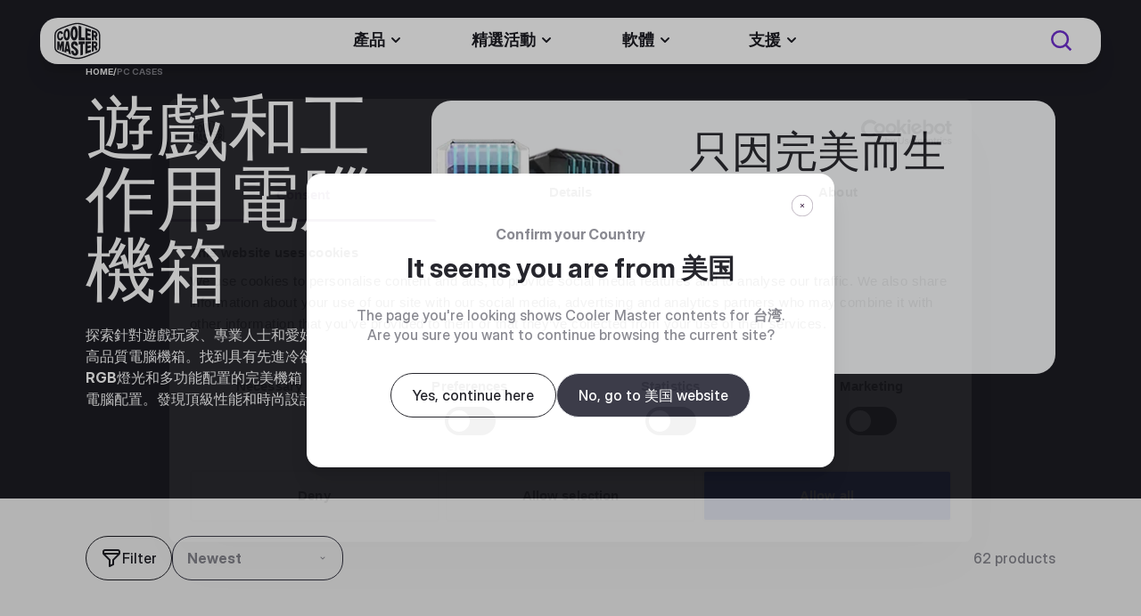

--- FILE ---
content_type: text/html
request_url: https://www.coolermaster.com/zh-tw/catalog/pc-cases/
body_size: 31319
content:
<!DOCTYPE html><html lang="en"><head><meta charSet="utf-8"/><meta name="viewport" content="width=device-width,initial-scale=1"/><title>PC Cases for Gaming and Work | Cooler Master</title><meta name="title" content="PC Cases for Gaming and Work | Cooler Master"/><meta name="description" content="Explore a wide range of high-quality PC cases designed for gamers, professionals, and enthusiasts. Find the perfect case with advanced cooling, customizable RGB lighting, and versatile configurations to build your ideal computer setup. Discover top-tier performance and style."/><meta property="og:title" content="Cooler Master PC-Gehäuse"/><meta property="og:description" content="Unlock peak performance, wide hardware compatibility and versatile builds today with Cooler Master&#x27;s exclusive, stunning case designs."/><meta property="og:image" content="https://cdn.coolermaster.com/media/1966/cases-630x315.jpg"/><meta property="twitter:title" content="Cooler Master Gehäuse"/><meta property="twitter:description" content="Entfalte maximale Leistung, umfassende Hardware-Kompatibilität und vielseitige Builds – mit den exklusiven und beeindruckenden Gehäusedesigns von Cooler Master."/><meta property="twitter:image" content="https://cdn.coolermaster.com/media/1967/cases-600x600.jpg"/><link rel="canonical" href="https://www.coolermaster.com/zh-tw/catalog/pc-cases/"/><link rel="alternate" href="https://www.coolermaster.com/en-global/catalog/pc-cases/" hrefLang="x-default"/><link rel="alternate" href="https://www.coolermaster.com/en-us/catalog/pc-cases/" hrefLang="en-us"/><link rel="alternate" href="https://www.coolermaster.com/en-au/catalog/pc-cases/" hrefLang="en-au"/><link rel="alternate" href="https://www.coolermaster.com/pt-br/catalog/pc-cases/" hrefLang="pt-br"/><link rel="alternate" href="https://www.coolermaster.com/de-de/catalog/pc-cases/" hrefLang="de-de"/><link rel="alternate" href="https://www.coolermaster.com/fr-fr/catalog/pc-cases/" hrefLang="fr-fr"/><link rel="alternate" href="https://www.coolermaster.com/zh-hk/catalog/pc-cases/" hrefLang="zh-hk"/><link rel="alternate" href="https://www.coolermaster.com/id-id/catalog/pc-cases/" hrefLang="id-id"/><link rel="alternate" href="https://www.coolermaster.com/en-in/catalog/pc-cases/" hrefLang="en-in"/><link rel="alternate" href="https://www.coolermaster.com/ja-jp/catalog/pc-cases/" hrefLang="ja-jp"/><link rel="alternate" href="https://www.coolermaster.com/ko-kr/catalog/pc-cases/" hrefLang="ko-kr"/><link rel="alternate" href="https://www.coolermaster.com/en-my/catalog/pc-cases/" hrefLang="en-my"/><link rel="alternate" href="https://www.coolermaster.com/nl-nl/catalog/pc-cases/" hrefLang="nl-nl"/><link rel="alternate" href="https://www.coolermaster.com/en-sg/catalog/pc-cases/" hrefLang="en-sg"/><link rel="alternate" href="https://www.coolermaster.com/th-th/catalog/pc-cases/" hrefLang="th-th"/><link rel="alternate" href="https://www.coolermaster.com/zh-tw/catalog/pc-cases/" hrefLang="zh-tw"/><link rel="alternate" href="https://www.coolermaster.com/es-global/catalog/pc-cases/" hrefLang="es-ar"/><link rel="alternate" href="https://www.coolermaster.com/es-global/catalog/pc-cases/" hrefLang="es-ve"/><link rel="alternate" href="https://www.coolermaster.com/es-global/catalog/pc-cases/" hrefLang="es-pe"/><link rel="alternate" href="https://www.coolermaster.com/es-global/catalog/pc-cases/" hrefLang="es-co"/><link rel="alternate" href="https://www.coolermaster.com/es-global/catalog/pc-cases/" hrefLang="es-cu"/><link rel="alternate" href="https://www.coolermaster.com/es-global/catalog/pc-cases/" hrefLang="es-pr"/><link rel="alternate" href="https://www.coolermaster.com/es-global/catalog/pc-cases/" hrefLang="es-gt"/><link rel="alternate" href="https://www.coolermaster.com/es-global/catalog/pc-cases/" hrefLang="es-ni"/><link rel="alternate" href="https://www.coolermaster.com/es-global/catalog/pc-cases/" hrefLang="es-py"/><link rel="alternate" href="https://www.coolermaster.com/es-global/catalog/pc-cases/" hrefLang="es-uy"/><link rel="alternate" href="https://www.coolermaster.com/es-global/catalog/pc-cases/" hrefLang="es-cl"/><link rel="alternate" href="https://www.coolermaster.com/es-global/catalog/pc-cases/" hrefLang="es-bo"/><link rel="alternate" href="https://www.coolermaster.com/es-global/catalog/pc-cases/" hrefLang="es-ec"/><link rel="stylesheet" href="https://cdn.shopify.com/oxygen-v2/32964/22247/46102/2723472/assets/root-B--LqXJj.css"/><link rel="stylesheet" href="https://cdn.shopify.com/oxygen-v2/32964/22247/46102/2723472/assets/reset-jKVXRZ8d.css"/><link rel="stylesheet" href="https://cdn.shopify.com/oxygen-v2/32964/22247/46102/2723472/assets/menu-Ve_v_H9F.css"/><link rel="stylesheet" href="https://cdn.shopify.com/oxygen-v2/32964/22247/46102/2723472/assets/tailwind-D7wXbtrZ.css"/><link rel="stylesheet" href="https://cdn.shopify.com/oxygen-v2/32964/22247/46102/2723472/assets/app-DrZimpVw.css"/><link rel="stylesheet" href="https://cdn.shopify.com/oxygen-v2/32964/22247/46102/2723472/assets/fonts-Dvm1qp8o.css"/><link rel="stylesheet" href="https://cdn.shopify.com/oxygen-v2/32964/22247/46102/2723472/assets/swiper-BsgrfcGg.css"/><link rel="stylesheet" href="https://cdn.shopify.com/oxygen-v2/32964/22247/46102/2723472/assets/free-mode-CxdJr-ts.css"/><link rel="stylesheet" href="https://cdn.shopify.com/oxygen-v2/32964/22247/46102/2723472/assets/scrollbar-n2ePU2u9.css"/><link rel="stylesheet" href="https://cdn.shopify.com/oxygen-v2/32964/22247/46102/2723472/assets/pagination-Ci6Sr-Qd.css"/><link rel="stylesheet" href="https://cdn.shopify.com/oxygen-v2/32964/22247/46102/2723472/assets/navigation-CS1YP6re.css"/><link rel="stylesheet" href="https://cdn.shopify.com/oxygen-v2/32964/22247/46102/2723472/assets/thumbs-B_SY1GJM.css"/><link rel="stylesheet" href="https://cdn.shopify.com/oxygen-v2/32964/22247/46102/2723472/assets/cart-ZMTurWKV.css"/><link rel="preconnect" href="https://cdn.shopify.com"/><link rel="preconnect" href="https://files.coolermaster.com"/><link rel="icon" type="image/png" href="/favicon.png"/><link rel="icon" type="image/svg+xml" href="/favicon.svg"/><link rel="apple-touch-icon" sizes="48x48" href="/favicon.png"/><link rel="preload" as="image" href="/assets/icon/sprite.svg" type="image/svg+xml"/><script nonce="0281985ce863dcbe52b5a668c156645a">(function(p,t,n,e,r,o){ p['__partnerObject']=r;function f(){
		var c={ a:arguments,q:[]};var r=this.push(c);return "number"!=typeof r?r:f.bind(c.q);}
		f.q=f.q||[];p[r]=p[r]||f.bind(f.q);p[r].q=p[r].q||f.q;o=t.createElement(n);
		var _=t.getElementsByTagName(n)[0];o.async=1;o.src=e+'?v'+(~~(new Date().getTime()/1e6));
		_.parentNode.insertBefore(o,_);})(window, document, 'script', 'https://app.partnero.com/js/universal.js', 'po');
		po('settings', 'assets_host', 'https://assets.partnero.com');
		po('program', 'ZFCYFAR8', 'load');</script></head><body><noscript><iframe src="https://www.googletagmanager.com/ns.html?id=GTM-WV75JTW5"
					height="0" width="0" style="display:none;visibility:hidden"></iframe></noscript><div class="content p1 false"><div class="header__container"><div class="header"><div class="header_nav pl-4"><div id="header__left" class="basis-1/12 xl:basis-2/12 flex items-center"><button id="mobile__menu" class=""><svg width="24" height="24" fill="currentColor" stroke="" class="menu"><use xlink:href="/assets/icon/sprite.svg#menu"></use></svg><svg width="24" height="24" fill="currentColor" stroke="" class="menu menu_close"><use xlink:href="/assets/icon/sprite.svg#close"></use></svg></button><a href="/zh-tw/"><svg width="52" height="52" fill="currentColor" stroke="" class="text-black"><use xlink:href="/assets/icon/sprite.svg#logo_black"></use></svg></a></div><div id="header__center" class="flex basis-6/12 items-center text-neutral-dark-100"><nav class="w-full"><ul class="mainMenu xl:gap-0"><li class="p1 mb-0 text-5xl js__hoverLink xl:justify-center xl:w-full"><span>產品</span><svg width="24" height="24" fill="currentColor" stroke="" class="pointer-events-none"><use xlink:href="/assets/icon/sprite.svg#chevron_down"></use></svg><div class="secondaryMenu productMenu xl:max-h-[85vh] top-0 w-full xl:shadow-[inset_0_20px_20px_rgba(0,0,0,0.6)]   xl:bg-transparent xl:absolute xl:left-0 xl:top-full xl:z-0 xl:hidden"><div class="relative w-full"><div class="xl:w-1/2 h-full bg-white/[0.86] xl:backdrop-blur-[20px] flex flex-col xl:flex-row xl:items-center xl:justify-end xl:rounded-bl-[27px] xl:py-8 xl:after:absolute xl:after:left-full xl:after:top-0 xl:after:w-full xl:after:h-full xl:after:bg-neutral-grey-10"><div class="xl:w-2/3 xl:h-5/6 text-left bg-neutral-darkGray xl:bg-transparent"><span class="sectionTitle text-neutral-dark-30">產品</span><span class="backLink text-neutral-dark-30"><svg width="24" height="24" fill="currentColor" stroke="" class="backIcon rotate-180"><use xlink:href="/assets/icon/sprite.svg#chevron_right"></use></svg>產品</span><div class="scroller xl:max-h-full xl:overflow-y-auto vertical-scrollbar"><ul class=" pl-0 basis-1/4 relative pr-4 pb-24 xl:pb-0"><div id="bgMenuActive" class=""></div><li class="js__hoverLink" id="da88a263-788e-4c09-800b-4619ea407b53"><span class="h3 text-neutral-dark-100  pointer-events-none flex justify-between">散熱器<svg width="24" height="24" fill="currentColor" stroke=""><use xlink:href="/assets/icon/sprite.svg#chevron_right"></use></svg></span><div class="tertiaryMenu  mx-auto 
																					xl:fixed xl:z-[100] xl:top-0 xl:mt-20 
																					xl:left-[125%] xl:w-[75%] pt-0 xl:justify-start
																					"><div class="xl:w-full text-left flex-col  mb-56 pb-56"><span class="sectionTitle text-neutral-dark-30">散熱器</span><span class="backLink normal-case text-neutral-dark-30"><svg width="24" height="24" fill="currentColor" stroke="" class="backIcon rotate-180"><use xlink:href="/assets/icon/sprite.svg#chevron_right"></use></svg>散熱器</span><div class="scroller flex-col xl:max-h-[60vh] xl:overflow-y-auto vertical-scrollbar"><ul class="pl-0"><li class="body-m normal-case"><a class=" hover:no-underline" href="/zh-tw/catalog/cooling/cpu-air-cooling/">CPU 空冷散熱器</a></li><li class="body-m normal-case"><a class=" hover:no-underline" href="/zh-tw/catalog/cooling/cpu-liquid-cooling/">CPU 水冷散熱器</a></li><li class="body-m normal-case"><a class=" hover:no-underline" href="/zh-tw/catalog/cooling/case-fans/">機殼風扇</a></li><li class="body-m normal-case"><a class=" hover:no-underline" href="/zh-tw/catalog/cooling/thermal-paste/">散熱膏</a></li><li class="body-m normal-case"><a class=" hover:no-underline" href="/zh-tw/catalog/cooling/laptop-cooling-dock/">筆電散熱器</a></li><li class="body-m normal-case"><a class=" hover:no-underline" href="/zh-tw/catalog/cooling/cpu-fans/">CPU 散熱器</a></li><li class="body-m normal-case"><a class=" hover:no-underline" href="/zh-tw/catalog/cooling/phone-coolers/">手機散熱器</a></li><li class="body-m normal-case"><a class=" hover:no-underline" href="/zh-tw/catalog/cooling/accessories/">散熱配件</a></li></ul><div class="ml-3 pt-10 pb-24 xl:pb-12"><a href="/zh-tw/catalog/cooling/"><button class="bg-transparent border-neutral-dark-100 text-neutral-dark-100 disabled:text-neutral-dark-30 disabled:border-neutral-dark-30 undefined  text-nowrap w-fit px-6 py-3 rounded-lg border border-solid flex items-center gap-3"><span class="">view all</span><svg width="24" height="24" fill="currentColor" stroke="" class=""><use xlink:href="/assets/icon/sprite.svg#arrow_right"></use></svg></button></a></div></div></div></div></li><li class="js__hoverLink" id="3070e878-b01e-44c5-b4ba-39098a86fd36"><span class="h3 text-neutral-dark-100  pointer-events-none flex justify-between">機殼<svg width="24" height="24" fill="currentColor" stroke=""><use xlink:href="/assets/icon/sprite.svg#chevron_right"></use></svg></span><div class="tertiaryMenu  mx-auto 
																					xl:fixed xl:z-[100] xl:top-0 xl:mt-20 
																					xl:left-[125%] xl:w-[75%] pt-0 xl:justify-start
																					"><div class="xl:w-full text-left flex-col  mb-56 pb-56"><span class="sectionTitle text-neutral-dark-30">機殼</span><span class="backLink normal-case text-neutral-dark-30"><svg width="24" height="24" fill="currentColor" stroke="" class="backIcon rotate-180"><use xlink:href="/assets/icon/sprite.svg#chevron_right"></use></svg>機殼</span><div class="scroller flex-col xl:max-h-[60vh] xl:overflow-y-auto vertical-scrollbar"><ul class="pl-0"><li class="body-m normal-case"><a class=" hover:no-underline" href="/zh-tw/catalog/pc-cases/full-towers/">高直立式機殼</a></li><li class="body-m normal-case"><a class=" hover:no-underline" href="/zh-tw/catalog/pc-cases/mid-towers/">中直立式機殼</a></li><li class="body-m normal-case"><a class=" hover:no-underline" href="/zh-tw/catalog/pc-cases/mini-towers/">迷你直立式機殼</a></li><li class="body-m normal-case"><a class=" hover:no-underline" href="/zh-tw/catalog/pc-cases/mini-itx/">迷你 ITX 機殼</a></li><li class="body-m normal-case"><a class=" hover:no-underline" href="/zh-tw/catalog/pc-cases/pc-cases-accessories/">週邊零組件</a></li></ul><div class="ml-3 pt-10 pb-24 xl:pb-12"><a href="/zh-tw/catalog/pc-cases/"><button class="bg-transparent border-neutral-dark-100 text-neutral-dark-100 disabled:text-neutral-dark-30 disabled:border-neutral-dark-30 undefined  text-nowrap w-fit px-6 py-3 rounded-lg border border-solid flex items-center gap-3"><span class="">view all</span><svg width="24" height="24" fill="currentColor" stroke="" class=""><use xlink:href="/assets/icon/sprite.svg#arrow_right"></use></svg></button></a></div></div></div></div></li><li class="js__hoverLink" id="21fdd14d-2e6a-4228-b0c4-6db45f6f465d"><span class="h3 text-neutral-dark-100  pointer-events-none flex justify-between">電源供應器<svg width="24" height="24" fill="currentColor" stroke=""><use xlink:href="/assets/icon/sprite.svg#chevron_right"></use></svg></span><div class="tertiaryMenu  mx-auto 
																					xl:fixed xl:z-[100] xl:top-0 xl:mt-20 
																					xl:left-[125%] xl:w-[75%] pt-0 xl:justify-start
																					"><div class="xl:w-full text-left flex-col  mb-56 pb-56"><span class="sectionTitle text-neutral-dark-30">電源供應器</span><span class="backLink normal-case text-neutral-dark-30"><svg width="24" height="24" fill="currentColor" stroke="" class="backIcon rotate-180"><use xlink:href="/assets/icon/sprite.svg#chevron_right"></use></svg>電源供應器</span><div class="scroller flex-col xl:max-h-[60vh] xl:overflow-y-auto vertical-scrollbar"><ul class="pl-0"><li class="body-m normal-case"><a class=" hover:no-underline" href="/zh-tw/catalog/power-supplies/x-series/">X 系列</a></li><li class="body-m normal-case"><a class=" hover:no-underline" href="/zh-tw/catalog/power-supplies/v-series/">V 系列</a></li><li class="body-m normal-case"><a class=" hover:no-underline" href="/zh-tw/catalog/power-supplies/v-sfx-series/">V SFX 系列</a></li><li class="body-m normal-case"><a class=" hover:no-underline" href="/zh-tw/catalog/power-supplies/gx-series/">GX 系列</a></li><li class="body-m normal-case"><a class=" hover:no-underline" href="/zh-tw/catalog/power-supplies/mwe-series/">MWE 系列</a></li><li class="body-m normal-case"><a class=" hover:no-underline" href="/zh-tw/catalog/power-supplies/elite-series/">Elite 系列</a></li></ul><div class="ml-3 pt-10 pb-24 xl:pb-12"><a href="/zh-tw/catalog/power-supplies/"><button class="bg-transparent border-neutral-dark-100 text-neutral-dark-100 disabled:text-neutral-dark-30 disabled:border-neutral-dark-30 undefined  text-nowrap w-fit px-6 py-3 rounded-lg border border-solid flex items-center gap-3"><span class="">view all</span><svg width="24" height="24" fill="currentColor" stroke="" class=""><use xlink:href="/assets/icon/sprite.svg#arrow_right"></use></svg></button></a></div></div></div></div></li><li class="js__hoverLink" id="58c93518-ff0a-4448-9ec4-0920f404975b"><span class="h3 text-neutral-dark-100  pointer-events-none flex justify-between">電競周邊<svg width="24" height="24" fill="currentColor" stroke=""><use xlink:href="/assets/icon/sprite.svg#chevron_right"></use></svg></span><div class="tertiaryMenu  mx-auto 
																					xl:fixed xl:z-[100] xl:top-0 xl:mt-20 
																					xl:left-[125%] xl:w-[75%] pt-0 xl:justify-start
																					"><div class="xl:w-full text-left flex-col  mb-56 pb-56"><span class="sectionTitle text-neutral-dark-30">電競周邊</span><span class="backLink normal-case text-neutral-dark-30"><svg width="24" height="24" fill="currentColor" stroke="" class="backIcon rotate-180"><use xlink:href="/assets/icon/sprite.svg#chevron_right"></use></svg>電競周邊</span><div class="scroller flex-col xl:max-h-[60vh] xl:overflow-y-auto vertical-scrollbar"><ul class="pl-0"><li class="body-m normal-case"><a class=" hover:no-underline" href="/zh-tw/catalog/gaming-accessories/monitors/">顯示器</a></li><li class="body-m normal-case"><a class=" hover:no-underline" href="/zh-tw/catalog/gaming-accessories/keyboards/">鍵盤</a></li><li class="body-m normal-case"><a class=" hover:no-underline" href="/zh-tw/catalog/gaming-accessories/mice/">滑鼠</a></li><li class="body-m normal-case"><a class=" hover:no-underline" href="/zh-tw/catalog/gaming-accessories/audio/">耳機</a></li><li class="body-m normal-case"><a class=" hover:no-underline" href="/zh-tw/catalog/gaming-accessories/mouse-pads/">滑鼠墊</a></li><li class="body-m normal-case"><a class=" hover:no-underline" href="/zh-tw/catalog/gaming-accessories/controllers/">電競搖桿</a></li></ul><div class="ml-3 pt-10 pb-24 xl:pb-12"><a href="/zh-tw/catalog/gaming-accessories/"><button class="bg-transparent border-neutral-dark-100 text-neutral-dark-100 disabled:text-neutral-dark-30 disabled:border-neutral-dark-30 undefined  text-nowrap w-fit px-6 py-3 rounded-lg border border-solid flex items-center gap-3"><span class="">view all</span><svg width="24" height="24" fill="currentColor" stroke="" class=""><use xlink:href="/assets/icon/sprite.svg#arrow_right"></use></svg></button></a></div></div></div></div></li><li class="js__hoverLink" id="9ce76a1d-fd66-4263-8689-32672025c9e1"><span class="h3 text-neutral-dark-100  pointer-events-none flex justify-between">電競傢俱<svg width="24" height="24" fill="currentColor" stroke=""><use xlink:href="/assets/icon/sprite.svg#chevron_right"></use></svg></span><div class="tertiaryMenu  mx-auto 
																					xl:fixed xl:z-[100] xl:top-0 xl:mt-20 
																					xl:left-[125%] xl:w-[75%] pt-0 xl:justify-start
																					"><div class="xl:w-full text-left flex-col  mb-56 pb-56"><span class="sectionTitle text-neutral-dark-30">電競傢俱</span><span class="backLink normal-case text-neutral-dark-30"><svg width="24" height="24" fill="currentColor" stroke="" class="backIcon rotate-180"><use xlink:href="/assets/icon/sprite.svg#chevron_right"></use></svg>電競傢俱</span><div class="scroller flex-col xl:max-h-[60vh] xl:overflow-y-auto vertical-scrollbar"><ul class="pl-0"><li class="body-m normal-case"><a class=" hover:no-underline" href="/zh-tw/catalog/furniture/chairs/">電競椅</a></li><li class="body-m normal-case"><a class=" hover:no-underline" href="/zh-tw/catalog/furniture/computer-desk/">電競桌</a></li><li class="body-m normal-case"><a class=" hover:no-underline" href="/zh-tw/catalog/furniture/accessories/">其他週邊</a></li></ul><div class="ml-3 pt-10 pb-24 xl:pb-12"><a href="/zh-tw/catalog/furniture/"><button class="bg-transparent border-neutral-dark-100 text-neutral-dark-100 disabled:text-neutral-dark-30 disabled:border-neutral-dark-30 undefined  text-nowrap w-fit px-6 py-3 rounded-lg border border-solid flex items-center gap-3"><span class="">view all</span><svg width="24" height="24" fill="currentColor" stroke="" class=""><use xlink:href="/assets/icon/sprite.svg#arrow_right"></use></svg></button></a></div></div></div></div></li><li class="js__hoverLink" id="cc8079f8-9a47-4713-9319-409a27dd7103"><span class="h3 text-neutral-dark-100  pointer-events-none flex justify-between">Systems<svg width="24" height="24" fill="currentColor" stroke=""><use xlink:href="/assets/icon/sprite.svg#chevron_right"></use></svg></span><div class="tertiaryMenu  mx-auto 
																					xl:fixed xl:z-[100] xl:top-0 xl:mt-20 
																					xl:left-[125%] xl:w-[75%] pt-0 xl:justify-start
																					"><div class="xl:w-full text-left flex-col  mb-56 pb-56"><span class="sectionTitle text-neutral-dark-30">Systems</span><span class="backLink normal-case text-neutral-dark-30"><svg width="24" height="24" fill="currentColor" stroke="" class="backIcon rotate-180"><use xlink:href="/assets/icon/sprite.svg#chevron_right"></use></svg>Systems</span><div class="scroller flex-col xl:max-h-[60vh] xl:overflow-y-auto vertical-scrollbar"><ul class="pl-0"></ul><div class="ml-3 pt-10 pb-24 xl:pb-12"><a href="/zh-tw/catalog/systems/"><button class="bg-transparent border-neutral-dark-100 text-neutral-dark-100 disabled:text-neutral-dark-30 disabled:border-neutral-dark-30 undefined  text-nowrap w-fit px-6 py-3 rounded-lg border border-solid flex items-center gap-3"><span class="">view all</span><svg width="24" height="24" fill="currentColor" stroke="" class=""><use xlink:href="/assets/icon/sprite.svg#arrow_right"></use></svg></button></a></div></div></div></div></li><li class="js__hoverLink" id="56007846-499a-46e4-9fb6-aee9b2d046a1"><span class="h3 text-neutral-dark-100  pointer-events-none flex justify-between">MasterHUB<svg width="24" height="24" fill="currentColor" stroke=""><use xlink:href="/assets/icon/sprite.svg#chevron_right"></use></svg></span><div class="tertiaryMenu  mx-auto 
																					xl:fixed xl:z-[100] xl:top-0 xl:mt-20 
																					xl:left-[125%] xl:w-[75%] pt-0 xl:justify-start
																					"><div class="xl:w-full text-left flex-col  mb-56 pb-56"><span class="sectionTitle text-neutral-dark-30">MasterHUB</span><span class="backLink normal-case text-neutral-dark-30"><svg width="24" height="24" fill="currentColor" stroke="" class="backIcon rotate-180"><use xlink:href="/assets/icon/sprite.svg#chevron_right"></use></svg>MasterHUB</span><div class="scroller flex-col xl:max-h-[60vh] xl:overflow-y-auto vertical-scrollbar"><ul class="pl-0"></ul><div class="ml-3 pt-10 pb-24 xl:pb-12"><a href="/zh-tw/catalog/masterhub/"><button class="bg-transparent border-neutral-dark-100 text-neutral-dark-100 disabled:text-neutral-dark-30 disabled:border-neutral-dark-30 undefined  text-nowrap w-fit px-6 py-3 rounded-lg border border-solid flex items-center gap-3"><span class="">view all</span><svg width="24" height="24" fill="currentColor" stroke="" class=""><use xlink:href="/assets/icon/sprite.svg#arrow_right"></use></svg></button></a></div></div></div></div></li><li class="js__hoverLink" id="2e86284b-3cb4-4415-a250-5ddf66202b5b"><span class="h3 text-neutral-dark-100  pointer-events-none flex justify-between">MAX系列<svg width="24" height="24" fill="currentColor" stroke=""><use xlink:href="/assets/icon/sprite.svg#chevron_right"></use></svg></span><div class="tertiaryMenu  mx-auto 
																					xl:fixed xl:z-[100] xl:top-0 xl:mt-20 
																					xl:left-[125%] xl:w-[75%] pt-0 xl:justify-start
																					"><div class="xl:w-full text-left flex-col  mb-56 pb-56"><span class="sectionTitle text-neutral-dark-30">MAX系列</span><span class="backLink normal-case text-neutral-dark-30"><svg width="24" height="24" fill="currentColor" stroke="" class="backIcon rotate-180"><use xlink:href="/assets/icon/sprite.svg#chevron_right"></use></svg>MAX系列</span><div class="scroller flex-col xl:max-h-[60vh] xl:overflow-y-auto vertical-scrollbar"><ul class="pl-0"><li class="body-m normal-case"><a class=" hover:no-underline" href="/zh-tw/catalog/max/atx/">ATX</a></li><li class="body-m normal-case"><a class=" hover:no-underline" href="/zh-tw/catalog/max/mini-itx/">Mini ITX</a></li></ul><div class="ml-3 pt-10 pb-24 xl:pb-12"><a href="/zh-tw/catalog/max/"><button class="bg-transparent border-neutral-dark-100 text-neutral-dark-100 disabled:text-neutral-dark-30 disabled:border-neutral-dark-30 undefined  text-nowrap w-fit px-6 py-3 rounded-lg border border-solid flex items-center gap-3"><span class="">view all</span><svg width="24" height="24" fill="currentColor" stroke="" class=""><use xlink:href="/assets/icon/sprite.svg#arrow_right"></use></svg></button></a></div></div></div></div></li><li class="js__hoverLink" id="a6083a64-9d96-47a8-9d87-2341e87144f1"><span class="h3 text-neutral-dark-100  pointer-events-none flex justify-between">沉浸式體驗<svg width="24" height="24" fill="currentColor" stroke=""><use xlink:href="/assets/icon/sprite.svg#chevron_right"></use></svg></span><div class="tertiaryMenu  mx-auto 
																					xl:fixed xl:z-[100] xl:top-0 xl:mt-20 
																					xl:left-[125%] xl:w-[75%] pt-0 xl:justify-start
																					"><div class="xl:w-full text-left flex-col  mb-56 pb-56"><span class="sectionTitle text-neutral-dark-30">沉浸式體驗</span><span class="backLink normal-case text-neutral-dark-30"><svg width="24" height="24" fill="currentColor" stroke="" class="backIcon rotate-180"><use xlink:href="/assets/icon/sprite.svg#chevron_right"></use></svg>沉浸式體驗</span><div class="scroller flex-col xl:max-h-[60vh] xl:overflow-y-auto vertical-scrollbar"><ul class="pl-0"></ul><div class="ml-3 pt-10 pb-24 xl:pb-12"><a href="/zh-tw/catalog/immersive-experience/"><button class="bg-transparent border-neutral-dark-100 text-neutral-dark-100 disabled:text-neutral-dark-30 disabled:border-neutral-dark-30 undefined  text-nowrap w-fit px-6 py-3 rounded-lg border border-solid flex items-center gap-3"><span class="">view all</span><svg width="24" height="24" fill="currentColor" stroke="" class=""><use xlink:href="/assets/icon/sprite.svg#arrow_right"></use></svg></button></a></div></div></div></div></li></ul></div></div></div></div><div class="bannerMenus"><div class="bannerMenu" aria-label="da88a263-788e-4c09-800b-4619ea407b53"><div class="gradient"><div class="storyblok-image-wrapper" style="position:relative;overflow:hidden;height:100%"><div aria-hidden="true" style="padding-top:105.67260940032415%"></div><img alt="" style="position:absolute;top:0px;left:0px;width:100%;height:100%;object-fit:cover;object-position:center center;transition:opacity 500ms linear;opacity:1" aria-hidden="true" decoding="async" src="https://a.storyblok.com/f/281110/617x652/e7d1fdafd2/cooling.png/m/32x0/filters:blur(10)"/><picture><source srcSet="https://a.storyblok.com/f/281110/617x652/e7d1fdafd2/cooling.png/m/150x0/smart 150w, https://a.storyblok.com/f/281110/617x652/e7d1fdafd2/cooling.png/m/300x0/smart 300w, https://a.storyblok.com/f/281110/617x652/e7d1fdafd2/cooling.png/m/600x0/smart 600w" sizes="(max-width: 600px) 100vw, 600px" type="image/webp"/><img class="h-full w-full object-cover rounded-br-[27px]" width="617" height="652" style="position:absolute;top:0px;left:0px;width:100%;height:100%;object-fit:cover;object-position:center center;transform:translateZ(0);transition:opacity 250ms linear;will-change:opacity;opacity:0" sizes="(max-width: 600px) 100vw, 600px" loading="lazy" alt="" data-src="https://a.storyblok.com/f/281110/617x652/e7d1fdafd2/cooling.png/m/600x0/smart" data-srcset="https://a.storyblok.com/f/281110/617x652/e7d1fdafd2/cooling.png/m/150x0/smart 150w, https://a.storyblok.com/f/281110/617x652/e7d1fdafd2/cooling.png/m/300x0/smart 300w, https://a.storyblok.com/f/281110/617x652/e7d1fdafd2/cooling.png/m/600x0/smart 600w"/></picture><noscript><picture><source srcSet="https://a.storyblok.com/f/281110/617x652/e7d1fdafd2/cooling.png/m/150x0/smart 150w, https://a.storyblok.com/f/281110/617x652/e7d1fdafd2/cooling.png/m/300x0/smart 300w, https://a.storyblok.com/f/281110/617x652/e7d1fdafd2/cooling.png/m/600x0/smart 600w" sizes="(max-width: 600px) 100vw, 600px" type="image/webp"/><img class="h-full w-full object-cover rounded-br-[27px]" width="617" height="652" style="position:absolute;top:0px;left:0px;width:100%;height:100%;object-fit:cover;object-position:center center;opacity:1" sizes="(max-width: 600px) 100vw, 600px" loading="lazy" alt="" src="https://a.storyblok.com/f/281110/617x652/e7d1fdafd2/cooling.png/m/600x0/smart" srcSet="https://a.storyblok.com/f/281110/617x652/e7d1fdafd2/cooling.png/m/150x0/smart 150w, https://a.storyblok.com/f/281110/617x652/e7d1fdafd2/cooling.png/m/300x0/smart 300w, https://a.storyblok.com/f/281110/617x652/e7d1fdafd2/cooling.png/m/600x0/smart 600w"/></picture></noscript></div></div><div class="banner__content absolute w-full bottom-0 bg-red flex flex-col gap-4 text-center mx-auto text-white px-12 py-8"><span class="tag tag__primary">散熱器</span><p class="h2">360 DEGREES OF COOL</p><p class="description body-s px-8">全新推出的新一代AIO冷卻技術 - MasterLiquid 360 ATMOS </p><div class="mx-auto"><a href="/zh-tw/products/masterliquid-360-atmos-white/"><button class="bg-neutral-white text-neutral-dark-70 hover:text-neutral-dark-100 hover:bg-neutral-grey-10 disabled:bg-neutral-grey-10 disabled:text-neutral-dark-30 undefined  text-nowrap w-fit px-6 py-3 rounded-lg border border-solid flex items-center gap-3"><span class="">Discover</span></button></a></div></div></div><div class="bannerMenu" aria-label="3070e878-b01e-44c5-b4ba-39098a86fd36"><div class="gradient"><div class="storyblok-image-wrapper" style="position:relative;overflow:hidden;height:100%"><div aria-hidden="true" style="padding-top:105.67260940032415%"></div><img alt="" style="position:absolute;top:0px;left:0px;width:100%;height:100%;object-fit:cover;object-position:center center;transition:opacity 500ms linear;opacity:1" aria-hidden="true" decoding="async" src="https://a.storyblok.com/f/281110/617x652/873682ed0e/pc-cases.png/m/32x0/filters:blur(10)"/><picture><source srcSet="https://a.storyblok.com/f/281110/617x652/873682ed0e/pc-cases.png/m/150x0/smart 150w, https://a.storyblok.com/f/281110/617x652/873682ed0e/pc-cases.png/m/300x0/smart 300w, https://a.storyblok.com/f/281110/617x652/873682ed0e/pc-cases.png/m/600x0/smart 600w" sizes="(max-width: 600px) 100vw, 600px" type="image/webp"/><img class="h-full w-full object-cover rounded-br-[27px]" width="617" height="652" style="position:absolute;top:0px;left:0px;width:100%;height:100%;object-fit:cover;object-position:center center;transform:translateZ(0);transition:opacity 250ms linear;will-change:opacity;opacity:0" sizes="(max-width: 600px) 100vw, 600px" loading="lazy" alt="" data-src="https://a.storyblok.com/f/281110/617x652/873682ed0e/pc-cases.png/m/600x0/smart" data-srcset="https://a.storyblok.com/f/281110/617x652/873682ed0e/pc-cases.png/m/150x0/smart 150w, https://a.storyblok.com/f/281110/617x652/873682ed0e/pc-cases.png/m/300x0/smart 300w, https://a.storyblok.com/f/281110/617x652/873682ed0e/pc-cases.png/m/600x0/smart 600w"/></picture><noscript><picture><source srcSet="https://a.storyblok.com/f/281110/617x652/873682ed0e/pc-cases.png/m/150x0/smart 150w, https://a.storyblok.com/f/281110/617x652/873682ed0e/pc-cases.png/m/300x0/smart 300w, https://a.storyblok.com/f/281110/617x652/873682ed0e/pc-cases.png/m/600x0/smart 600w" sizes="(max-width: 600px) 100vw, 600px" type="image/webp"/><img class="h-full w-full object-cover rounded-br-[27px]" width="617" height="652" style="position:absolute;top:0px;left:0px;width:100%;height:100%;object-fit:cover;object-position:center center;opacity:1" sizes="(max-width: 600px) 100vw, 600px" loading="lazy" alt="" src="https://a.storyblok.com/f/281110/617x652/873682ed0e/pc-cases.png/m/600x0/smart" srcSet="https://a.storyblok.com/f/281110/617x652/873682ed0e/pc-cases.png/m/150x0/smart 150w, https://a.storyblok.com/f/281110/617x652/873682ed0e/pc-cases.png/m/300x0/smart 300w, https://a.storyblok.com/f/281110/617x652/873682ed0e/pc-cases.png/m/600x0/smart 600w"/></picture></noscript></div></div><div class="banner__content absolute w-full bottom-0 bg-red flex flex-col gap-4 text-center mx-auto text-white px-12 py-8"><span class="tag tag__primary">機殼</span><p class="h2">CREATED ONLY FOR THE BEST</p><p class="description body-s px-8">HAF 700 EVO 超越當代冷卻解決方案的獨特功能，開啟了熱效率的新時代</p><div class="mx-auto"><a href="/zh-tw/products/haf-700-evo/"><button class="bg-neutral-white text-neutral-dark-70 hover:text-neutral-dark-100 hover:bg-neutral-grey-10 disabled:bg-neutral-grey-10 disabled:text-neutral-dark-30 undefined  text-nowrap w-fit px-6 py-3 rounded-lg border border-solid flex items-center gap-3"><span class="">Discover</span></button></a></div></div></div><div class="bannerMenu" aria-label="21fdd14d-2e6a-4228-b0c4-6db45f6f465d"><div class="gradient"><div class="storyblok-image-wrapper" style="position:relative;overflow:hidden;height:100%"><div aria-hidden="true" style="padding-top:105.67260940032415%"></div><img alt="" style="position:absolute;top:0px;left:0px;width:100%;height:100%;object-fit:cover;object-position:center center;transition:opacity 500ms linear;opacity:1" aria-hidden="true" decoding="async" src="https://a.storyblok.com/f/281110/617x652/0e470a209f/power-supplies.png/m/32x0/filters:blur(10)"/><picture><source srcSet="https://a.storyblok.com/f/281110/617x652/0e470a209f/power-supplies.png/m/150x0/smart 150w, https://a.storyblok.com/f/281110/617x652/0e470a209f/power-supplies.png/m/300x0/smart 300w, https://a.storyblok.com/f/281110/617x652/0e470a209f/power-supplies.png/m/600x0/smart 600w" sizes="(max-width: 600px) 100vw, 600px" type="image/webp"/><img class="h-full w-full object-cover rounded-br-[27px]" width="617" height="652" style="position:absolute;top:0px;left:0px;width:100%;height:100%;object-fit:cover;object-position:center center;transform:translateZ(0);transition:opacity 250ms linear;will-change:opacity;opacity:0" sizes="(max-width: 600px) 100vw, 600px" loading="lazy" alt="" data-src="https://a.storyblok.com/f/281110/617x652/0e470a209f/power-supplies.png/m/600x0/smart" data-srcset="https://a.storyblok.com/f/281110/617x652/0e470a209f/power-supplies.png/m/150x0/smart 150w, https://a.storyblok.com/f/281110/617x652/0e470a209f/power-supplies.png/m/300x0/smart 300w, https://a.storyblok.com/f/281110/617x652/0e470a209f/power-supplies.png/m/600x0/smart 600w"/></picture><noscript><picture><source srcSet="https://a.storyblok.com/f/281110/617x652/0e470a209f/power-supplies.png/m/150x0/smart 150w, https://a.storyblok.com/f/281110/617x652/0e470a209f/power-supplies.png/m/300x0/smart 300w, https://a.storyblok.com/f/281110/617x652/0e470a209f/power-supplies.png/m/600x0/smart 600w" sizes="(max-width: 600px) 100vw, 600px" type="image/webp"/><img class="h-full w-full object-cover rounded-br-[27px]" width="617" height="652" style="position:absolute;top:0px;left:0px;width:100%;height:100%;object-fit:cover;object-position:center center;opacity:1" sizes="(max-width: 600px) 100vw, 600px" loading="lazy" alt="" src="https://a.storyblok.com/f/281110/617x652/0e470a209f/power-supplies.png/m/600x0/smart" srcSet="https://a.storyblok.com/f/281110/617x652/0e470a209f/power-supplies.png/m/150x0/smart 150w, https://a.storyblok.com/f/281110/617x652/0e470a209f/power-supplies.png/m/300x0/smart 300w, https://a.storyblok.com/f/281110/617x652/0e470a209f/power-supplies.png/m/600x0/smart 600w"/></picture></noscript></div></div><div class="banner__content absolute w-full bottom-0 bg-red flex flex-col gap-4 text-center mx-auto text-white px-12 py-8"><span class="tag tag__primary">電源供應器</span><p class="h2">PRECISE SILENT POWER</p><p class="description body-s px-8">X Silent MAX Platinum 採用噪音優化的Mobius風扇、頂級工業 IC 元件和我們獨特的鋁製散熱器散熱技術</p><div class="mx-auto"><a href="/zh-tw/products/x-silent-max-platinum-1300/"><button class="bg-neutral-white text-neutral-dark-70 hover:text-neutral-dark-100 hover:bg-neutral-grey-10 disabled:bg-neutral-grey-10 disabled:text-neutral-dark-30 undefined  text-nowrap w-fit px-6 py-3 rounded-lg border border-solid flex items-center gap-3"><span class="">Discover</span></button></a></div></div></div><div class="bannerMenu" aria-label="58c93518-ff0a-4448-9ec4-0920f404975b"><div class="gradient"><div class="storyblok-image-wrapper" style="position:relative;overflow:hidden;height:100%"><div aria-hidden="true" style="padding-top:105.67260940032415%"></div><img alt="" style="position:absolute;top:0px;left:0px;width:100%;height:100%;object-fit:cover;object-position:center center;transition:opacity 500ms linear;opacity:1" aria-hidden="true" decoding="async" src="https://a.storyblok.com/f/281110/617x652/49970fb544/gaming-accessories.png/m/32x0/filters:blur(10)"/><picture><source srcSet="https://a.storyblok.com/f/281110/617x652/49970fb544/gaming-accessories.png/m/150x0/smart 150w, https://a.storyblok.com/f/281110/617x652/49970fb544/gaming-accessories.png/m/300x0/smart 300w, https://a.storyblok.com/f/281110/617x652/49970fb544/gaming-accessories.png/m/600x0/smart 600w" sizes="(max-width: 600px) 100vw, 600px" type="image/webp"/><img class="h-full w-full object-cover rounded-br-[27px]" width="617" height="652" style="position:absolute;top:0px;left:0px;width:100%;height:100%;object-fit:cover;object-position:center center;transform:translateZ(0);transition:opacity 250ms linear;will-change:opacity;opacity:0" sizes="(max-width: 600px) 100vw, 600px" loading="lazy" alt="" data-src="https://a.storyblok.com/f/281110/617x652/49970fb544/gaming-accessories.png/m/600x0/smart" data-srcset="https://a.storyblok.com/f/281110/617x652/49970fb544/gaming-accessories.png/m/150x0/smart 150w, https://a.storyblok.com/f/281110/617x652/49970fb544/gaming-accessories.png/m/300x0/smart 300w, https://a.storyblok.com/f/281110/617x652/49970fb544/gaming-accessories.png/m/600x0/smart 600w"/></picture><noscript><picture><source srcSet="https://a.storyblok.com/f/281110/617x652/49970fb544/gaming-accessories.png/m/150x0/smart 150w, https://a.storyblok.com/f/281110/617x652/49970fb544/gaming-accessories.png/m/300x0/smart 300w, https://a.storyblok.com/f/281110/617x652/49970fb544/gaming-accessories.png/m/600x0/smart 600w" sizes="(max-width: 600px) 100vw, 600px" type="image/webp"/><img class="h-full w-full object-cover rounded-br-[27px]" width="617" height="652" style="position:absolute;top:0px;left:0px;width:100%;height:100%;object-fit:cover;object-position:center center;opacity:1" sizes="(max-width: 600px) 100vw, 600px" loading="lazy" alt="" src="https://a.storyblok.com/f/281110/617x652/49970fb544/gaming-accessories.png/m/600x0/smart" srcSet="https://a.storyblok.com/f/281110/617x652/49970fb544/gaming-accessories.png/m/150x0/smart 150w, https://a.storyblok.com/f/281110/617x652/49970fb544/gaming-accessories.png/m/300x0/smart 300w, https://a.storyblok.com/f/281110/617x652/49970fb544/gaming-accessories.png/m/600x0/smart 600w"/></picture></noscript></div></div><div class="banner__content absolute w-full bottom-0 bg-red flex flex-col gap-4 text-center mx-auto text-white px-12 py-8"><span class="tag tag__primary">電競周邊</span><p class="h2">THE ULTIMATE IN CUSTOMIZATION AND COMFORT</p><p class="description body-s px-8">探索每次擊鍵都感覺恰到好處的境界。 MK770 Hybrid 無線鍵盤不僅僅是鍵盤 — 更是您的絕佳夥伴</p><div class="mx-auto"><a href="/zh-tw/products/mk770/"><button class="bg-neutral-white text-neutral-dark-70 hover:text-neutral-dark-100 hover:bg-neutral-grey-10 disabled:bg-neutral-grey-10 disabled:text-neutral-dark-30 undefined  text-nowrap w-fit px-6 py-3 rounded-lg border border-solid flex items-center gap-3"><span class="">Discover</span></button></a></div></div></div><div class="bannerMenu" aria-label="9ce76a1d-fd66-4263-8689-32672025c9e1"><div class="gradient"><div class="storyblok-image-wrapper" style="position:relative;overflow:hidden;height:100%"><div aria-hidden="true" style="padding-top:105.67260940032415%"></div><img alt="" style="position:absolute;top:0px;left:0px;width:100%;height:100%;object-fit:cover;object-position:center center;transition:opacity 500ms linear;opacity:1" aria-hidden="true" decoding="async" src="https://a.storyblok.com/f/281110/617x652/2b62c99db2/furniture.png/m/32x0/filters:blur(10)"/><picture><source srcSet="https://a.storyblok.com/f/281110/617x652/2b62c99db2/furniture.png/m/150x0/smart 150w, https://a.storyblok.com/f/281110/617x652/2b62c99db2/furniture.png/m/300x0/smart 300w, https://a.storyblok.com/f/281110/617x652/2b62c99db2/furniture.png/m/600x0/smart 600w" sizes="(max-width: 600px) 100vw, 600px" type="image/webp"/><img class="h-full w-full object-cover rounded-br-[27px]" width="617" height="652" style="position:absolute;top:0px;left:0px;width:100%;height:100%;object-fit:cover;object-position:center center;transform:translateZ(0);transition:opacity 250ms linear;will-change:opacity;opacity:0" sizes="(max-width: 600px) 100vw, 600px" loading="lazy" alt="" data-src="https://a.storyblok.com/f/281110/617x652/2b62c99db2/furniture.png/m/600x0/smart" data-srcset="https://a.storyblok.com/f/281110/617x652/2b62c99db2/furniture.png/m/150x0/smart 150w, https://a.storyblok.com/f/281110/617x652/2b62c99db2/furniture.png/m/300x0/smart 300w, https://a.storyblok.com/f/281110/617x652/2b62c99db2/furniture.png/m/600x0/smart 600w"/></picture><noscript><picture><source srcSet="https://a.storyblok.com/f/281110/617x652/2b62c99db2/furniture.png/m/150x0/smart 150w, https://a.storyblok.com/f/281110/617x652/2b62c99db2/furniture.png/m/300x0/smart 300w, https://a.storyblok.com/f/281110/617x652/2b62c99db2/furniture.png/m/600x0/smart 600w" sizes="(max-width: 600px) 100vw, 600px" type="image/webp"/><img class="h-full w-full object-cover rounded-br-[27px]" width="617" height="652" style="position:absolute;top:0px;left:0px;width:100%;height:100%;object-fit:cover;object-position:center center;opacity:1" sizes="(max-width: 600px) 100vw, 600px" loading="lazy" alt="" src="https://a.storyblok.com/f/281110/617x652/2b62c99db2/furniture.png/m/600x0/smart" srcSet="https://a.storyblok.com/f/281110/617x652/2b62c99db2/furniture.png/m/150x0/smart 150w, https://a.storyblok.com/f/281110/617x652/2b62c99db2/furniture.png/m/300x0/smart 300w, https://a.storyblok.com/f/281110/617x652/2b62c99db2/furniture.png/m/600x0/smart 600w"/></picture></noscript></div></div><div class="banner__content absolute w-full bottom-0 bg-red flex flex-col gap-4 text-center mx-auto text-white px-12 py-8"><span class="tag tag__primary">電競傢俱</span><p class="h2">RELAXATION AT YOUR COMMAND</p><p class="description body-s px-8">告別久坐的不適感</p><div class="mx-auto"><a href="/zh-tw/products/hybrid-m/"><button class="bg-neutral-white text-neutral-dark-70 hover:text-neutral-dark-100 hover:bg-neutral-grey-10 disabled:bg-neutral-grey-10 disabled:text-neutral-dark-30 undefined  text-nowrap w-fit px-6 py-3 rounded-lg border border-solid flex items-center gap-3"><span class="">Discover</span></button></a></div></div></div><div class="bannerMenu" aria-label="cc8079f8-9a47-4713-9319-409a27dd7103"><div class="gradient"><div class="storyblok-image-wrapper" style="position:relative;overflow:hidden;height:100%"><div aria-hidden="true" style="padding-top:105.67260940032415%"></div><img alt="" style="position:absolute;top:0px;left:0px;width:100%;height:100%;object-fit:cover;object-position:center center;transition:opacity 500ms linear;opacity:1" aria-hidden="true" decoding="async" src="https://a.storyblok.com/f/281110/617x652/28d120d87a/desktop.png/m/32x0/filters:blur(10)"/><picture><source srcSet="https://a.storyblok.com/f/281110/617x652/28d120d87a/desktop.png/m/150x0/smart 150w, https://a.storyblok.com/f/281110/617x652/28d120d87a/desktop.png/m/300x0/smart 300w, https://a.storyblok.com/f/281110/617x652/28d120d87a/desktop.png/m/600x0/smart 600w" sizes="(max-width: 600px) 100vw, 600px" type="image/webp"/><img class="h-full w-full object-cover rounded-br-[27px]" width="617" height="652" style="position:absolute;top:0px;left:0px;width:100%;height:100%;object-fit:cover;object-position:center center;transform:translateZ(0);transition:opacity 250ms linear;will-change:opacity;opacity:0" sizes="(max-width: 600px) 100vw, 600px" loading="lazy" alt="" data-src="https://a.storyblok.com/f/281110/617x652/28d120d87a/desktop.png/m/600x0/smart" data-srcset="https://a.storyblok.com/f/281110/617x652/28d120d87a/desktop.png/m/150x0/smart 150w, https://a.storyblok.com/f/281110/617x652/28d120d87a/desktop.png/m/300x0/smart 300w, https://a.storyblok.com/f/281110/617x652/28d120d87a/desktop.png/m/600x0/smart 600w"/></picture><noscript><picture><source srcSet="https://a.storyblok.com/f/281110/617x652/28d120d87a/desktop.png/m/150x0/smart 150w, https://a.storyblok.com/f/281110/617x652/28d120d87a/desktop.png/m/300x0/smart 300w, https://a.storyblok.com/f/281110/617x652/28d120d87a/desktop.png/m/600x0/smart 600w" sizes="(max-width: 600px) 100vw, 600px" type="image/webp"/><img class="h-full w-full object-cover rounded-br-[27px]" width="617" height="652" style="position:absolute;top:0px;left:0px;width:100%;height:100%;object-fit:cover;object-position:center center;opacity:1" sizes="(max-width: 600px) 100vw, 600px" loading="lazy" alt="" src="https://a.storyblok.com/f/281110/617x652/28d120d87a/desktop.png/m/600x0/smart" srcSet="https://a.storyblok.com/f/281110/617x652/28d120d87a/desktop.png/m/150x0/smart 150w, https://a.storyblok.com/f/281110/617x652/28d120d87a/desktop.png/m/300x0/smart 300w, https://a.storyblok.com/f/281110/617x652/28d120d87a/desktop.png/m/600x0/smart 600w"/></picture></noscript></div></div><div class="banner__content absolute w-full bottom-0 bg-red flex flex-col gap-4 text-center mx-auto text-white px-12 py-8"><span class="tag tag__primary">Systems</span><p class="h2">COOL. COMPACT. QUIET.</p><p class="description body-s px-8">Cooler Master首款採用完全設計液體冷卻系統的桌上型電腦</p><div class="mx-auto"><a href="/zh-tw/products/cooling-x/"><button class="bg-neutral-white text-neutral-dark-70 hover:text-neutral-dark-100 hover:bg-neutral-grey-10 disabled:bg-neutral-grey-10 disabled:text-neutral-dark-30 undefined  text-nowrap w-fit px-6 py-3 rounded-lg border border-solid flex items-center gap-3"><span class="">Discover</span></button></a></div></div></div><div class="bannerMenu" aria-label="56007846-499a-46e4-9fb6-aee9b2d046a1"><div class="gradient"><div class="storyblok-image-wrapper" style="position:relative;overflow:hidden;height:100%"><div aria-hidden="true" style="padding-top:100%"></div><img alt="" style="position:absolute;top:0px;left:0px;width:100%;height:100%;object-fit:cover;object-position:center center;transition:opacity 500ms linear;opacity:1" aria-hidden="true" decoding="async" src="https://a.storyblok.com/f/281110/1200x1200/00898cb3f7/plp-hover.jpg/m/32x0/filters:blur(10)"/><picture><source srcSet="https://a.storyblok.com/f/281110/1200x1200/00898cb3f7/plp-hover.jpg/m/150x0/smart 150w, https://a.storyblok.com/f/281110/1200x1200/00898cb3f7/plp-hover.jpg/m/300x0/smart 300w, https://a.storyblok.com/f/281110/1200x1200/00898cb3f7/plp-hover.jpg/m/600x0/smart 600w, https://a.storyblok.com/f/281110/1200x1200/00898cb3f7/plp-hover.jpg/m/900x0/smart 900w, https://a.storyblok.com/f/281110/1200x1200/00898cb3f7/plp-hover.jpg/m/1200x0/smart 1200w" sizes="(max-width: 600px) 100vw, 600px" type="image/webp"/><img class="h-full w-full object-cover rounded-br-[27px]" width="1200" height="1200" style="position:absolute;top:0px;left:0px;width:100%;height:100%;object-fit:cover;object-position:center center;transform:translateZ(0);transition:opacity 250ms linear;will-change:opacity;opacity:0" sizes="(max-width: 600px) 100vw, 600px" loading="lazy" alt="" data-src="https://a.storyblok.com/f/281110/1200x1200/00898cb3f7/plp-hover.jpg/m/600x0/smart" data-srcset="https://a.storyblok.com/f/281110/1200x1200/00898cb3f7/plp-hover.jpg/m/150x0/smart 150w, https://a.storyblok.com/f/281110/1200x1200/00898cb3f7/plp-hover.jpg/m/300x0/smart 300w, https://a.storyblok.com/f/281110/1200x1200/00898cb3f7/plp-hover.jpg/m/600x0/smart 600w, https://a.storyblok.com/f/281110/1200x1200/00898cb3f7/plp-hover.jpg/m/900x0/smart 900w, https://a.storyblok.com/f/281110/1200x1200/00898cb3f7/plp-hover.jpg/m/1200x0/smart 1200w"/></picture><noscript><picture><source srcSet="https://a.storyblok.com/f/281110/1200x1200/00898cb3f7/plp-hover.jpg/m/150x0/smart 150w, https://a.storyblok.com/f/281110/1200x1200/00898cb3f7/plp-hover.jpg/m/300x0/smart 300w, https://a.storyblok.com/f/281110/1200x1200/00898cb3f7/plp-hover.jpg/m/600x0/smart 600w, https://a.storyblok.com/f/281110/1200x1200/00898cb3f7/plp-hover.jpg/m/900x0/smart 900w, https://a.storyblok.com/f/281110/1200x1200/00898cb3f7/plp-hover.jpg/m/1200x0/smart 1200w" sizes="(max-width: 600px) 100vw, 600px" type="image/webp"/><img class="h-full w-full object-cover rounded-br-[27px]" width="1200" height="1200" style="position:absolute;top:0px;left:0px;width:100%;height:100%;object-fit:cover;object-position:center center;opacity:1" sizes="(max-width: 600px) 100vw, 600px" loading="lazy" alt="" src="https://a.storyblok.com/f/281110/1200x1200/00898cb3f7/plp-hover.jpg/m/600x0/smart" srcSet="https://a.storyblok.com/f/281110/1200x1200/00898cb3f7/plp-hover.jpg/m/150x0/smart 150w, https://a.storyblok.com/f/281110/1200x1200/00898cb3f7/plp-hover.jpg/m/300x0/smart 300w, https://a.storyblok.com/f/281110/1200x1200/00898cb3f7/plp-hover.jpg/m/600x0/smart 600w, https://a.storyblok.com/f/281110/1200x1200/00898cb3f7/plp-hover.jpg/m/900x0/smart 900w, https://a.storyblok.com/f/281110/1200x1200/00898cb3f7/plp-hover.jpg/m/1200x0/smart 1200w"/></picture></noscript></div></div><div class="banner__content absolute w-full bottom-0 bg-red flex flex-col gap-4 text-center mx-auto text-white px-12 py-8"><span class="tag tag__primary">MasterHUB</span><p class="h2">MasterHUB</p><p class="description body-s px-8">MasterHUB 是一款專為主播、創作者和 PC 愛好者量身打造的革命性模組化控制系統，可釋放無限創造力。提供精確的控制、便捷的客製化和無限的可能性。</p><div class="mx-auto"><a href="/zh-tw/products/masterhub/"><button class="bg-neutral-white text-neutral-dark-70 hover:text-neutral-dark-100 hover:bg-neutral-grey-10 disabled:bg-neutral-grey-10 disabled:text-neutral-dark-30 undefined  text-nowrap w-fit px-6 py-3 rounded-lg border border-solid flex items-center gap-3"><span class="">Discover</span></button></a></div></div></div><div class="bannerMenu" aria-label="2e86284b-3cb4-4415-a250-5ddf66202b5b"><div class="gradient"><div class="storyblok-image-wrapper" style="position:relative;overflow:hidden;height:100%"><div aria-hidden="true" style="padding-top:105.66666666666666%"></div><img alt="" style="position:absolute;top:0px;left:0px;width:100%;height:100%;object-fit:cover;object-position:center center;transition:opacity 500ms linear;opacity:1" aria-hidden="true" decoding="async" src="https://a.storyblok.com/f/281110/600x634/71c7c3a055/ncore-100-max-600x634.png/m/32x0/filters:blur(10)"/><picture><source srcSet="https://a.storyblok.com/f/281110/600x634/71c7c3a055/ncore-100-max-600x634.png/m/150x0/smart 150w, https://a.storyblok.com/f/281110/600x634/71c7c3a055/ncore-100-max-600x634.png/m/300x0/smart 300w, https://a.storyblok.com/f/281110/600x634/71c7c3a055/ncore-100-max-600x634.png/m/600x0/smart 600w" sizes="(max-width: 600px) 100vw, 600px" type="image/webp"/><img class="h-full w-full object-cover rounded-br-[27px]" width="600" height="634" style="position:absolute;top:0px;left:0px;width:100%;height:100%;object-fit:cover;object-position:center center;transform:translateZ(0);transition:opacity 250ms linear;will-change:opacity;opacity:0" sizes="(max-width: 600px) 100vw, 600px" loading="lazy" alt="" data-src="https://a.storyblok.com/f/281110/600x634/71c7c3a055/ncore-100-max-600x634.png/m/600x0/smart" data-srcset="https://a.storyblok.com/f/281110/600x634/71c7c3a055/ncore-100-max-600x634.png/m/150x0/smart 150w, https://a.storyblok.com/f/281110/600x634/71c7c3a055/ncore-100-max-600x634.png/m/300x0/smart 300w, https://a.storyblok.com/f/281110/600x634/71c7c3a055/ncore-100-max-600x634.png/m/600x0/smart 600w"/></picture><noscript><picture><source srcSet="https://a.storyblok.com/f/281110/600x634/71c7c3a055/ncore-100-max-600x634.png/m/150x0/smart 150w, https://a.storyblok.com/f/281110/600x634/71c7c3a055/ncore-100-max-600x634.png/m/300x0/smart 300w, https://a.storyblok.com/f/281110/600x634/71c7c3a055/ncore-100-max-600x634.png/m/600x0/smart 600w" sizes="(max-width: 600px) 100vw, 600px" type="image/webp"/><img class="h-full w-full object-cover rounded-br-[27px]" width="600" height="634" style="position:absolute;top:0px;left:0px;width:100%;height:100%;object-fit:cover;object-position:center center;opacity:1" sizes="(max-width: 600px) 100vw, 600px" loading="lazy" alt="" src="https://a.storyblok.com/f/281110/600x634/71c7c3a055/ncore-100-max-600x634.png/m/600x0/smart" srcSet="https://a.storyblok.com/f/281110/600x634/71c7c3a055/ncore-100-max-600x634.png/m/150x0/smart 150w, https://a.storyblok.com/f/281110/600x634/71c7c3a055/ncore-100-max-600x634.png/m/300x0/smart 300w, https://a.storyblok.com/f/281110/600x634/71c7c3a055/ncore-100-max-600x634.png/m/600x0/smart 600w"/></picture></noscript></div></div><div class="banner__content absolute w-full bottom-0 bg-red flex flex-col gap-4 text-center mx-auto text-white px-12 py-8"><span class="tag tag__primary">MAX系列</span><p class="h2">MAX PERFORMANCE, MINIMALIST DESIGN</p><p class="description body-s px-8">探索全新Ncore 100 MAX：MAX 系列的緊湊型高性能新產品</p><div class="mx-auto"><a href="/zh-tw/products/ncore-100-max/"><button class="bg-neutral-white text-neutral-dark-70 hover:text-neutral-dark-100 hover:bg-neutral-grey-10 disabled:bg-neutral-grey-10 disabled:text-neutral-dark-30 undefined  text-nowrap w-fit px-6 py-3 rounded-lg border border-solid flex items-center gap-3"><span class="">Discover</span></button></a></div></div></div><div class="bannerMenu" aria-label="a6083a64-9d96-47a8-9d87-2341e87144f1"><div class="gradient"><div class="storyblok-image-wrapper" style="position:relative;overflow:hidden;height:100%"><div aria-hidden="true" style="padding-top:117.64705882352942%"></div><img alt="" style="position:absolute;top:0px;left:0px;width:100%;height:100%;object-fit:cover;object-position:center center;transition:opacity 500ms linear;opacity:1" aria-hidden="true" decoding="async" src="https://a.storyblok.com/f/281110/595x700/793f9a834a/throne-x-595x700.png/m/32x0/filters:blur(10)"/><picture><source srcSet="https://a.storyblok.com/f/281110/595x700/793f9a834a/throne-x-595x700.png/m/150x0/smart 150w, https://a.storyblok.com/f/281110/595x700/793f9a834a/throne-x-595x700.png/m/300x0/smart 300w, https://a.storyblok.com/f/281110/595x700/793f9a834a/throne-x-595x700.png/m//600x0/smart 595w" sizes="(max-width: 600px) 100vw, 600px" type="image/webp"/><img class="h-full w-full object-cover rounded-br-[27px]" width="595" height="700" style="position:absolute;top:0px;left:0px;width:100%;height:100%;object-fit:cover;object-position:center center;transform:translateZ(0);transition:opacity 250ms linear;will-change:opacity;opacity:0" sizes="(max-width: 600px) 100vw, 600px" loading="lazy" alt="" data-src="https://a.storyblok.com/f/281110/595x700/793f9a834a/throne-x-595x700.png/m/600x0/smart" data-srcset="https://a.storyblok.com/f/281110/595x700/793f9a834a/throne-x-595x700.png/m/150x0/smart 150w, https://a.storyblok.com/f/281110/595x700/793f9a834a/throne-x-595x700.png/m/300x0/smart 300w, https://a.storyblok.com/f/281110/595x700/793f9a834a/throne-x-595x700.png/m//600x0/smart 595w"/></picture><noscript><picture><source srcSet="https://a.storyblok.com/f/281110/595x700/793f9a834a/throne-x-595x700.png/m/150x0/smart 150w, https://a.storyblok.com/f/281110/595x700/793f9a834a/throne-x-595x700.png/m/300x0/smart 300w, https://a.storyblok.com/f/281110/595x700/793f9a834a/throne-x-595x700.png/m//600x0/smart 595w" sizes="(max-width: 600px) 100vw, 600px" type="image/webp"/><img class="h-full w-full object-cover rounded-br-[27px]" width="595" height="700" style="position:absolute;top:0px;left:0px;width:100%;height:100%;object-fit:cover;object-position:center center;opacity:1" sizes="(max-width: 600px) 100vw, 600px" loading="lazy" alt="" src="https://a.storyblok.com/f/281110/595x700/793f9a834a/throne-x-595x700.png/m/600x0/smart" srcSet="https://a.storyblok.com/f/281110/595x700/793f9a834a/throne-x-595x700.png/m/150x0/smart 150w, https://a.storyblok.com/f/281110/595x700/793f9a834a/throne-x-595x700.png/m/300x0/smart 300w, https://a.storyblok.com/f/281110/595x700/793f9a834a/throne-x-595x700.png/m//600x0/smart 595w"/></picture></noscript></div></div><div class="banner__content absolute w-full bottom-0 bg-red flex flex-col gap-4 text-center mx-auto text-white px-12 py-8"><span class="tag tag__primary">沉浸式體驗</span><p class="h2">Feel the Rhythm, Master Your Art</p><p class="description body-s px-8">Throne X 是一款專為音樂家設計的多功能沉浸式椅，提供一種觸覺體驗，讓人們能夠親身感受到節奏。</p><div class="mx-auto"><a href="/zh-tw/products/throne-x/"><button class="bg-neutral-white text-neutral-dark-70 hover:text-neutral-dark-100 hover:bg-neutral-grey-10 disabled:bg-neutral-grey-10 disabled:text-neutral-dark-30 undefined  text-nowrap w-fit px-6 py-3 rounded-lg border border-solid flex items-center gap-3"><span class="">Discover</span></button></a></div></div></div></div></div></li><li class="p1 mb-0 text-5xl js__hoverLink xl:justify-center xl:w-full"><span>精選活動</span><svg width="24" height="24" fill="currentColor" stroke="" class="pointer-events-none"><use xlink:href="/assets/icon/sprite.svg#chevron_down"></use></svg><div class="secondaryMenu editorialMenu xl:max-h-[85vh] top-0 w-full shadow-[inset_0_20px_20px_rgba(0,0,0,0.6)] xl:shadow-none  xl:bg-white/[0.86] xl:absolute xl:left-0 xl:top-full xl:z-0 xl:hidden"><div class="relative w-full"><div class="xl:w-2/3 h-full bg-neutral-darkGray xl:bg-transparent xl:backdrop-blur-[20px] flex flex-col xl:items-center xl:justify-center xl:rounded-bl-[27px] xl:py-8"><div class="xl:w-[fit-content]  xl:h-5/6 text-left  bg-transparent"><span class="backLink text-neutral-dark-30"><svg width="24" height="24" fill="currentColor" stroke="" class="backIcon rotate-180"><use xlink:href="/assets/icon/sprite.svg#chevron_right"></use></svg>精選活動</span><ul class=" pl-0 basis-1/4 relative pr-4"><li class=" xl:w-[20vw] xl:max-w-[400px] text-wrap"><a class="hover:no-underline" href="/zh-tw/events/freeform2/"><p class="h3 mb-3 flex text-neutral-dark-100 relative pointer-events-none">FreeForm 2.0</p><p class="description p2 lowercase"></p></a></li><li class=" xl:w-[20vw] xl:max-w-[400px] text-wrap"><a class="hover:no-underline" href="/zh-tw/events/thermal-excellence/"><p class="h3 mb-3 flex text-neutral-dark-100 relative pointer-events-none">卓越散熱</p><p class="description p2 lowercase"></p></a></li></ul></div></div></div><div class="bannerMenu hidden xl:absolute xl:h-full xl:block xl:top-0 xl:right-0 xl:bottom-0 xl:w-1/3 xl:rounded-br-[27px]"><div class="xl:relative xl:h-full xl:justify-center xl:flex"><div class="gradient"><div class="storyblok-image-wrapper" style="position:relative;overflow:hidden;height:100%"><div aria-hidden="true" style="padding-top:113.33333333333333%"></div><img alt="" style="position:absolute;top:0px;left:0px;width:100%;height:100%;object-fit:cover;object-position:center center;transition:opacity 500ms linear;opacity:1" aria-hidden="true" decoding="async" src="https://a.storyblok.com/f/281110/600x680/f739f95fca/freeform2-nav-01.png/m/32x0/filters:blur(10)"/><picture><source srcSet="https://a.storyblok.com/f/281110/600x680/f739f95fca/freeform2-nav-01.png/m/150x0/smart 150w, https://a.storyblok.com/f/281110/600x680/f739f95fca/freeform2-nav-01.png/m/300x0/smart 300w, https://a.storyblok.com/f/281110/600x680/f739f95fca/freeform2-nav-01.png/m/600x0/smart 600w" sizes="(max-width: 600px) 100vw, 600px" type="image/webp"/><img class="h-full w-full object-cover rounded-br-[27px]" width="600" height="680" style="position:absolute;top:0px;left:0px;width:100%;height:100%;object-fit:cover;object-position:center center;transform:translateZ(0);transition:opacity 250ms linear;will-change:opacity;opacity:0" sizes="(max-width: 600px) 100vw, 600px" loading="lazy" alt="" data-src="https://a.storyblok.com/f/281110/600x680/f739f95fca/freeform2-nav-01.png/m/600x0/smart" data-srcset="https://a.storyblok.com/f/281110/600x680/f739f95fca/freeform2-nav-01.png/m/150x0/smart 150w, https://a.storyblok.com/f/281110/600x680/f739f95fca/freeform2-nav-01.png/m/300x0/smart 300w, https://a.storyblok.com/f/281110/600x680/f739f95fca/freeform2-nav-01.png/m/600x0/smart 600w"/></picture><noscript><picture><source srcSet="https://a.storyblok.com/f/281110/600x680/f739f95fca/freeform2-nav-01.png/m/150x0/smart 150w, https://a.storyblok.com/f/281110/600x680/f739f95fca/freeform2-nav-01.png/m/300x0/smart 300w, https://a.storyblok.com/f/281110/600x680/f739f95fca/freeform2-nav-01.png/m/600x0/smart 600w" sizes="(max-width: 600px) 100vw, 600px" type="image/webp"/><img class="h-full w-full object-cover rounded-br-[27px]" width="600" height="680" style="position:absolute;top:0px;left:0px;width:100%;height:100%;object-fit:cover;object-position:center center;opacity:1" sizes="(max-width: 600px) 100vw, 600px" loading="lazy" alt="" src="https://a.storyblok.com/f/281110/600x680/f739f95fca/freeform2-nav-01.png/m/600x0/smart" srcSet="https://a.storyblok.com/f/281110/600x680/f739f95fca/freeform2-nav-01.png/m/150x0/smart 150w, https://a.storyblok.com/f/281110/600x680/f739f95fca/freeform2-nav-01.png/m/300x0/smart 300w, https://a.storyblok.com/f/281110/600x680/f739f95fca/freeform2-nav-01.png/m/600x0/smart 600w"/></picture></noscript></div></div><div class="banner__content absolute w-full bottom-0 bg-red flex flex-col justify-center gap-4 text-center mx-auto text-white px-12 py-8 text-wrap"><span class="tag tag__primary">精選活動</span><p class="h2">FreeForm 2.0</p><p class="description body-s px-8">Cooler Master 的模組化設計平台，橫跨機殼、散熱器、模擬駕駛座艙及周邊設備，讓您能隨心所欲地打造專屬的效能與美學。</p><div class="mx-auto"><a href="/zh-tw/events/freeform2/"><button class="bg-neutral-white text-neutral-dark-70 hover:text-neutral-dark-100 hover:bg-neutral-grey-10 disabled:bg-neutral-grey-10 disabled:text-neutral-dark-30 undefined  text-nowrap w-fit px-6 py-3 rounded-lg border border-solid flex items-center gap-3"><span class="">Discover</span></button></a></div></div></div></div></div></li><li class="p1 mb-0 text-5xl js__hoverLink xl:justify-center xl:w-full"><span>軟體</span><svg width="24" height="24" fill="currentColor" stroke="" class="pointer-events-none"><use xlink:href="/assets/icon/sprite.svg#chevron_down"></use></svg><div class="secondaryMenu editorialMenu xl:max-h-[85vh] top-0 w-full shadow-[inset_0_20px_20px_rgba(0,0,0,0.6)] xl:shadow-none  xl:bg-white/[0.86] xl:absolute xl:left-0 xl:top-full xl:z-0 xl:hidden"><div class="relative w-full"><div class="xl:w-2/3 h-full bg-neutral-darkGray xl:bg-transparent xl:backdrop-blur-[20px] flex flex-col xl:items-center xl:justify-center xl:rounded-bl-[27px] xl:py-8"><div class="xl:w-[fit-content]  xl:h-5/6 text-left  bg-transparent"><span class="backLink text-neutral-dark-30"><svg width="24" height="24" fill="currentColor" stroke="" class="backIcon rotate-180"><use xlink:href="/assets/icon/sprite.svg#chevron_right"></use></svg>軟體</span><ul class=" pl-0 basis-1/4 relative pr-4"><li class=" xl:w-[20vw] xl:max-w-[400px] text-wrap"><a class="hover:no-underline" href="/zh-tw/masterhub/"><p class="h3 mb-3 flex text-neutral-dark-100 relative pointer-events-none">MasterHUB</p><p class="description p2 lowercase"></p></a></li><li class=" xl:w-[20vw] xl:max-w-[400px] text-wrap"><a class="hover:no-underline" href="/zh-tw/masterplus/"><p class="h3 mb-3 flex text-neutral-dark-100 relative pointer-events-none">Masterplus+</p><p class="description p2 lowercase"></p></a></li><li class=" xl:w-[20vw] xl:max-w-[400px] text-wrap"><a class="hover:no-underline" href="/zh-tw/masterctrl/"><p class="h3 mb-3 flex text-neutral-dark-100 relative pointer-events-none">Masterctrl</p><p class="description p2 lowercase"></p></a></li></ul></div></div></div><div class="bannerMenu hidden xl:absolute xl:h-full xl:block xl:top-0 xl:right-0 xl:bottom-0 xl:w-1/3 xl:rounded-br-[27px]"><div class="xl:relative xl:h-full xl:justify-center xl:flex"><div class="gradient"><div class="storyblok-image-wrapper" style="position:relative;overflow:hidden;height:100%"><div aria-hidden="true" style="padding-top:50%"></div><img alt="" style="position:absolute;top:0px;left:0px;width:100%;height:100%;object-fit:cover;object-position:center center;transition:opacity 500ms linear;opacity:1" aria-hidden="true" decoding="async" src="https://a.storyblok.com/f/281110/1920x960/5a542b89aa/0-hero-image.jpg/m/32x0/filters:blur(10)"/><picture><source srcSet="https://a.storyblok.com/f/281110/1920x960/5a542b89aa/0-hero-image.jpg/m/150x0/smart 150w, https://a.storyblok.com/f/281110/1920x960/5a542b89aa/0-hero-image.jpg/m/300x0/smart 300w, https://a.storyblok.com/f/281110/1920x960/5a542b89aa/0-hero-image.jpg/m/600x0/smart 600w, https://a.storyblok.com/f/281110/1920x960/5a542b89aa/0-hero-image.jpg/m/900x0/smart 900w, https://a.storyblok.com/f/281110/1920x960/5a542b89aa/0-hero-image.jpg/m/1200x0/smart 1200w" sizes="(max-width: 600px) 100vw, 600px" type="image/webp"/><img class="h-full w-full object-cover rounded-br-[27px]" width="1920" height="960" style="position:absolute;top:0px;left:0px;width:100%;height:100%;object-fit:cover;object-position:center center;transform:translateZ(0);transition:opacity 250ms linear;will-change:opacity;opacity:0" sizes="(max-width: 600px) 100vw, 600px" loading="lazy" alt="" data-src="https://a.storyblok.com/f/281110/1920x960/5a542b89aa/0-hero-image.jpg/m/600x0/smart" data-srcset="https://a.storyblok.com/f/281110/1920x960/5a542b89aa/0-hero-image.jpg/m/150x0/smart 150w, https://a.storyblok.com/f/281110/1920x960/5a542b89aa/0-hero-image.jpg/m/300x0/smart 300w, https://a.storyblok.com/f/281110/1920x960/5a542b89aa/0-hero-image.jpg/m/600x0/smart 600w, https://a.storyblok.com/f/281110/1920x960/5a542b89aa/0-hero-image.jpg/m/900x0/smart 900w, https://a.storyblok.com/f/281110/1920x960/5a542b89aa/0-hero-image.jpg/m/1200x0/smart 1200w"/></picture><noscript><picture><source srcSet="https://a.storyblok.com/f/281110/1920x960/5a542b89aa/0-hero-image.jpg/m/150x0/smart 150w, https://a.storyblok.com/f/281110/1920x960/5a542b89aa/0-hero-image.jpg/m/300x0/smart 300w, https://a.storyblok.com/f/281110/1920x960/5a542b89aa/0-hero-image.jpg/m/600x0/smart 600w, https://a.storyblok.com/f/281110/1920x960/5a542b89aa/0-hero-image.jpg/m/900x0/smart 900w, https://a.storyblok.com/f/281110/1920x960/5a542b89aa/0-hero-image.jpg/m/1200x0/smart 1200w" sizes="(max-width: 600px) 100vw, 600px" type="image/webp"/><img class="h-full w-full object-cover rounded-br-[27px]" width="1920" height="960" style="position:absolute;top:0px;left:0px;width:100%;height:100%;object-fit:cover;object-position:center center;opacity:1" sizes="(max-width: 600px) 100vw, 600px" loading="lazy" alt="" src="https://a.storyblok.com/f/281110/1920x960/5a542b89aa/0-hero-image.jpg/m/600x0/smart" srcSet="https://a.storyblok.com/f/281110/1920x960/5a542b89aa/0-hero-image.jpg/m/150x0/smart 150w, https://a.storyblok.com/f/281110/1920x960/5a542b89aa/0-hero-image.jpg/m/300x0/smart 300w, https://a.storyblok.com/f/281110/1920x960/5a542b89aa/0-hero-image.jpg/m/600x0/smart 600w, https://a.storyblok.com/f/281110/1920x960/5a542b89aa/0-hero-image.jpg/m/900x0/smart 900w, https://a.storyblok.com/f/281110/1920x960/5a542b89aa/0-hero-image.jpg/m/1200x0/smart 1200w"/></picture></noscript></div></div><div class="banner__content absolute w-full bottom-0 bg-red flex flex-col justify-center gap-4 text-center mx-auto text-white px-12 py-8 text-wrap"><span class="tag tag__primary">軟體</span><p class="h2">MasterHUB</p><p class="description body-s px-8">隆重介紹全球首款模組化裝置，讓您隨心所欲地客製化任何事物。</p><div class="mx-auto"><a href="/zh-tw/masterhub/"><button class="bg-neutral-white text-neutral-dark-70 hover:text-neutral-dark-100 hover:bg-neutral-grey-10 disabled:bg-neutral-grey-10 disabled:text-neutral-dark-30 undefined  text-nowrap w-fit px-6 py-3 rounded-lg border border-solid flex items-center gap-3"><span class="">探索</span></button></a></div></div></div></div></div></li><li class="p1 mb-0 text-5xl js__hoverLink xl:justify-center xl:w-full"><span>支援</span><svg width="24" height="24" fill="currentColor" stroke="" class="pointer-events-none"><use xlink:href="/assets/icon/sprite.svg#chevron_down"></use></svg><div class="secondaryMenu editorialMenu xl:max-h-[85vh] top-0 w-full shadow-[inset_0_20px_20px_rgba(0,0,0,0.6)] xl:shadow-none  xl:bg-white/[0.86] xl:absolute xl:left-0 xl:top-full xl:z-0 xl:hidden"><div class="relative w-full"><div class="xl:w-2/3 h-full bg-neutral-darkGray xl:bg-transparent xl:backdrop-blur-[20px] flex flex-col xl:items-center xl:justify-center xl:rounded-bl-[27px] xl:py-8"><div class="xl:w-[fit-content]  xl:h-5/6 text-left  bg-transparent"><span class="backLink text-neutral-dark-30"><svg width="24" height="24" fill="currentColor" stroke="" class="backIcon rotate-180"><use xlink:href="/assets/icon/sprite.svg#chevron_right"></use></svg>支援</span><ul class=" pl-0 basis-1/4 relative pr-4"><li class=" xl:w-[20vw] xl:max-w-[400px] text-wrap"><a class="hover:no-underline" href="https://account.coolermaster.com/"><p class="h3 mb-3 flex text-neutral-dark-100 relative pointer-events-none">註冊產品與保固查詢</p><p class="description p2 lowercase">請注意: 如您尚未註冊與登入Fanzone, 點選此功能將引導您完成Fanzone註冊與登入</p></a></li><li class=" xl:w-[20vw] xl:max-w-[400px] text-wrap"><a class="hover:no-underline" href="/zh-tw/warranty/"><p class="h3 mb-3 flex text-neutral-dark-100 relative pointer-events-none">保固政策</p><p class="description p2 lowercase"></p></a></li><li class=" xl:w-[20vw] xl:max-w-[400px] text-wrap"><a class="hover:no-underline" href="/zh-tw/faq/"><p class="h3 mb-3 flex text-neutral-dark-100 relative pointer-events-none">常見問題(FAQ)</p><p class="description p2 lowercase"></p></a></li><li class=" xl:w-[20vw] xl:max-w-[400px] text-wrap"><a class="hover:no-underline" href="/zh-tw/contact-us/"><p class="h3 mb-3 flex text-neutral-dark-100 relative pointer-events-none">聯絡我們</p><p class="description p2 lowercase"></p></a></li></ul></div></div></div><div class="bannerMenu hidden xl:absolute xl:h-full xl:block xl:top-0 xl:right-0 xl:bottom-0 xl:w-1/3 xl:rounded-br-[27px]"><div class="xl:relative xl:h-full xl:justify-center xl:flex"><div class="gradient"><div class="storyblok-image-wrapper" style="position:relative;overflow:hidden;height:100%"><div aria-hidden="true" style="padding-top:113.33333333333333%"></div><img alt="" style="position:absolute;top:0px;left:0px;width:100%;height:100%;object-fit:cover;object-position:center center;transition:opacity 500ms linear;opacity:1" aria-hidden="true" decoding="async" src="https://a.storyblok.com/f/281110/600x680/ca408c5e92/support-nav-01.png/m/32x0/filters:blur(10)"/><picture><source srcSet="https://a.storyblok.com/f/281110/600x680/ca408c5e92/support-nav-01.png/m/150x0/smart 150w, https://a.storyblok.com/f/281110/600x680/ca408c5e92/support-nav-01.png/m/300x0/smart 300w, https://a.storyblok.com/f/281110/600x680/ca408c5e92/support-nav-01.png/m/600x0/smart 600w" sizes="(max-width: 600px) 100vw, 600px" type="image/webp"/><img class="h-full w-full object-cover rounded-br-[27px]" width="600" height="680" style="position:absolute;top:0px;left:0px;width:100%;height:100%;object-fit:cover;object-position:center center;transform:translateZ(0);transition:opacity 250ms linear;will-change:opacity;opacity:0" sizes="(max-width: 600px) 100vw, 600px" loading="lazy" alt="" data-src="https://a.storyblok.com/f/281110/600x680/ca408c5e92/support-nav-01.png/m/600x0/smart" data-srcset="https://a.storyblok.com/f/281110/600x680/ca408c5e92/support-nav-01.png/m/150x0/smart 150w, https://a.storyblok.com/f/281110/600x680/ca408c5e92/support-nav-01.png/m/300x0/smart 300w, https://a.storyblok.com/f/281110/600x680/ca408c5e92/support-nav-01.png/m/600x0/smart 600w"/></picture><noscript><picture><source srcSet="https://a.storyblok.com/f/281110/600x680/ca408c5e92/support-nav-01.png/m/150x0/smart 150w, https://a.storyblok.com/f/281110/600x680/ca408c5e92/support-nav-01.png/m/300x0/smart 300w, https://a.storyblok.com/f/281110/600x680/ca408c5e92/support-nav-01.png/m/600x0/smart 600w" sizes="(max-width: 600px) 100vw, 600px" type="image/webp"/><img class="h-full w-full object-cover rounded-br-[27px]" width="600" height="680" style="position:absolute;top:0px;left:0px;width:100%;height:100%;object-fit:cover;object-position:center center;opacity:1" sizes="(max-width: 600px) 100vw, 600px" loading="lazy" alt="" src="https://a.storyblok.com/f/281110/600x680/ca408c5e92/support-nav-01.png/m/600x0/smart" srcSet="https://a.storyblok.com/f/281110/600x680/ca408c5e92/support-nav-01.png/m/150x0/smart 150w, https://a.storyblok.com/f/281110/600x680/ca408c5e92/support-nav-01.png/m/300x0/smart 300w, https://a.storyblok.com/f/281110/600x680/ca408c5e92/support-nav-01.png/m/600x0/smart 600w"/></picture></noscript></div></div><div class="banner__content absolute w-full bottom-0 bg-red flex flex-col justify-center gap-4 text-center mx-auto text-white px-12 py-8 text-wrap"><span class="tag tag__primary">支援</span><p class="h2">客戶支援</p><p class="description body-s px-8">如果您對我們的產品有任何疑問、需要支援，或是想提供寶貴的意見，我們隨時樂意為您服務。</p><div class="mx-auto"><a href="/zh-tw/contact-us/"><button class="bg-neutral-white text-neutral-dark-70 hover:text-neutral-dark-100 hover:bg-neutral-grey-10 disabled:bg-neutral-grey-10 disabled:text-neutral-dark-30 undefined  text-nowrap w-fit px-6 py-3 rounded-lg border border-solid flex items-center gap-3"><span class="">聯絡我們</span></button></a></div></div></div></div></div></li></ul></nav></div><div id="header__right" class="relative basis-2/12 flex justify-end items-center gap-4 pr-8"><div><svg width="24" height="24" fill="currentColor" stroke="" class="cursor-pointer text-primary-purple-100"><use xlink:href="/assets/icon/sprite.svg#search"></use></svg></div></div></div><div id="lockScreenBg"></div></div></div><main><div><div class="hero dark"><div class="2xl:max-w-[1920px] mx-auto w-[90%] md:w-full flex justify-between flex-col md:flex-row items-center md:px-14 xl:px-24 md:gap-10 lg:gap-24"><div class="flex basis-2/6 items-center pb-16 md:pb-0 md:items-start flex-col"><ol class="list-none hidden lg:flex flex-wrap gap-1 items-center m-0 p-0 mb-3 !bg-transparent dark undefined"><li class="m-0 xxs uppercase flex gap-1"><a class="hover:no-underline whitespace-nowrap false" href="/zh-tw">Home</a>/</li><li class="m-0 xxs uppercase flex gap-1"><a class="hover:no-underline whitespace-nowrap text-neutral-dark-30 pointer-events-none" href="/zh-tw/catalog/pc-cases/">PC Cases</a></li></ol><h1 class="special-m uppercase mb-6">遊戲和工作用電腦機箱</h1><div class="p1 text-center md:text-left">探索針對遊戲玩家、專業人士和愛好者設計的多種高品質電腦機箱。找到具有先進冷卻技術、可定制RGB燈光和多功能配置的完美機箱，打造您理想的電腦配置。發現頂級性能和時尚設計。</div></div><div class="w-full max-w-[700px]"><div class="flex rounded-[22px] relative md:static p-6 md:p-0" style="background-color:#f7f8f9"><div class="basis-2/6 absolute top-0 bottom-0 right-0 md:static"><img sizes="(max-width: 230px) 100vw, 230px" srcSet="https://a.storyblok.com/f/281110/220x306/51c4988702/2-haf-700-evo.png/m/58x0/smart 58w, https://a.storyblok.com/f/281110/220x306/51c4988702/2-haf-700-evo.png/m/115x0/smart 115w, https://a.storyblok.com/f/281110/220x306/51c4988702/2-haf-700-evo.png/m//230x0/smart 220w" src="https://a.storyblok.com/f/281110/220x306/51c4988702/2-haf-700-evo.png/m/230x0/smart" width="220" height="306" class="hidden md:block h-full min-w-[200px]" alt=""/><img sizes="(max-width: 220px) 100vw, 220px" srcSet="https://a.storyblok.com/f/281110/220x306/51c4988702/2-haf-700-evo.png/m/55x0/smart 55w, https://a.storyblok.com/f/281110/220x306/51c4988702/2-haf-700-evo.png/m/110x0/smart 110w, https://a.storyblok.com/f/281110/220x306/51c4988702/2-haf-700-evo.png/m/220x0/smart 220w" src="https://a.storyblok.com/f/281110/220x306/51c4988702/2-haf-700-evo.png/m/220x0/smart" width="220" height="306" class="md:hidden h-full min-w-[200px]" alt=""/></div><div class="basis-full z-[2] md:basis-4/6 py-8 flex md:px-4 lg:px-14 flex-col gap-2"><h2 class="h2 text-neutral-dark-100 pb-2">只因完美而生</h2><p class="text-neutral-grey-50 ">HAF 700 EVO</p><a class="bg-white text-neutral-dark-100 rounded-[22px] max-w-fit py-2.5 px-4 mt-4" href="/zh-tw/products/haf-700-evo/">Discover</a></div></div></div></div></div></div></main><div id="Newsletter" class="nl__container"><div class="nl__content"><div class="nl__left"><div class="left__container"><span class="h2 text-primary-darkPurple-70">Be the first to know</span><span class="ody-m description text-primary-darkPurple-70">Join our mailing list for special offers, new products and contests.</span></div></div><div class="nl__right"><div class="right__container"><form method="get" action="/"><div class="inputs__container"><input type="email" name="email" class="inputText"/><label class="inputCheckbox body-s"><input type="checkbox" name="privacy"/><a class="ml-2 font-normal" href="/zh-tw/privacy-policy/" target="_blank">Privacy policy</a></label></div><button type="submit" class="bg-primary-purple-100 text-neutral-white hover:bg-primary-darkPurple-70 disabled:bg-neutral-dark-30 inputSubmit  text-nowrap w-fit px-6 py-3 rounded-lg border border-solid flex items-center gap-3"><svg width="24" height="24" fill="currentColor" stroke="" class=""><use xlink:href="/assets/icon/sprite.svg#mail"></use></svg><span class="">Subscibe</span></button></form></div></div></div></div><div class="bg-neutral-darkBlue"><div id="Footer" class="footer__container content__body"><div class="footer__content w-5/6 mx-auto"><div class="basis-1/4 flex flex-col xl:mr-36"><img src="/icons/logo_white.svg" alt="logo" class="mb-4 max-w-[200px]"/><span class="text-neutral-dark-30 payoff mb-8 body-s">This website is for consumer products of Cooler Master Technology Inc. only. For OEM/ODM products please go to Cooler Master Co. ltd.</span><div id="footer_social" class="flex flex-row gap-4 pl-0 mb-2"><div><a href="https://www.facebook.com/coolermaster"><svg width="24" height="24" fill="currentColor" stroke="" class=""><use xlink:href="/assets/icon/sprite.svg#facebook"></use></svg></a></div><div><a href="https://www.instagram.com/coolermaster/"><svg width="24" height="24" fill="currentColor" stroke="" class=""><use xlink:href="/assets/icon/sprite.svg#instagram"></use></svg></a></div><div><a href="https://www.youtube.com/coolermasteronline"><svg width="24" height="24" fill="currentColor" stroke="" class=""><use xlink:href="/assets/icon/sprite.svg#youtube"></use></svg></a></div><div><a href="https://www.tiktok.com/@coolermasterglobal/"><svg width="24" height="24" fill="currentColor" stroke="" class=""><use xlink:href="/assets/icon/sprite.svg#tiktok"></use></svg></a></div><div><a href="https://x.com/coolermaster/"><svg width="24" height="24" fill="currentColor" stroke="" class=""><use xlink:href="/assets/icon/sprite.svg#x"></use></svg></a></div></div></div><div id="footer__menu" class="basis-3/4 text-center"><ul class="flex flex-row justify-between "><li><div class="footer_head uppercase ">關於我們</div><div class="footer_content pl-0 flex flex-col gap-4 font-normal"><div><a class="body-m text-white normal-case pl-0 font-medium flex gap-2 align-center" href="https://www.coolermastercorp.com/" target="_blank">Corporate<svg width="20" height="20" fill="currentColor" stroke=""><use xlink:href="/assets/icon/sprite.svg#link"></use></svg></a></div><div><a class="body-m text-white normal-case pl-0 font-medium" href="/zh-tw/social-media/">社群媒體</a></div><div><a class="body-m text-white normal-case pl-0 font-medium" href="/zh-tw/newsroom/">最新消息</a></div><div><a class="body-m text-white normal-case pl-0 font-medium" href="/zh-tw/events/">最新活動</a></div><div><a class="body-m text-white normal-case pl-0 font-medium" href="/zh-tw/guide-and-resources/">技術專區</a></div></div></li><li><div class="footer_head uppercase ">支援與服務</div><div class="footer_content pl-0 flex flex-col gap-4 font-normal"><div><a class="body-m text-white normal-case pl-0 font-medium" href="/zh-tw/cpu-compatibility/">CPU相容性</a></div><div><a class="body-m text-white normal-case pl-0 font-medium" href="/zh-tw/power-supply-calculator/">電源功率試算</a></div><div><a class="body-m text-white normal-case pl-0 font-medium flex gap-2 align-center" href="https://account.coolermaster.com/" target="_blank">產品註冊<svg width="20" height="20" fill="currentColor" stroke=""><use xlink:href="/assets/icon/sprite.svg#link"></use></svg></a></div><div><a class="body-m text-white normal-case pl-0 font-medium" href="/zh-tw/contact-us/">線上客服</a></div><div><a class="body-m text-white normal-case pl-0 font-medium" href="/zh-tw/warranty/">產品保固</a></div><div><a class="body-m text-white normal-case pl-0 font-medium flex gap-2 align-center" href="https://account.coolermaster.com/WarrantyCheck.aspx/" target="_blank">維修與保固查詢<svg width="20" height="20" fill="currentColor" stroke=""><use xlink:href="/assets/icon/sprite.svg#link"></use></svg></a></div><div><a class="body-m text-white normal-case pl-0 font-medium" href="/zh-tw/faq/">常見問題(FAQ)</a></div><div><a class="body-m text-white normal-case pl-0 font-medium" href="/zh-tw/contact-us/">聯絡我們</a></div></div></li></ul></div><div id="footer__links" class="footer__links"><div class="links__list flex flex-row justify-between "><div><a class="footer_head uppercase body-s-bold flex gap-2 align-center" href="https://www.104.com.tw/company/1a2x6bioad/" target="_blank">工作機會<svg width="20" height="20" fill="currentColor" stroke=""><use xlink:href="/assets/icon/sprite.svg#link"></use></svg></a><div class="footer_content pl-0 flex flex-col gap-4 font-normal"></div></div><div><a class="footer_head uppercase body-s-bold flex gap-2 align-center" href="https://coolermaster.egnyte.com/fl/OYcvQAhUC2/" target="_blank">資源中心<svg width="20" height="20" fill="currentColor" stroke=""><use xlink:href="/assets/icon/sprite.svg#link"></use></svg></a><div class="footer_content pl-0 flex flex-col gap-4 font-normal"></div></div></div></div></div></div><div class="subFooter__container"><div id="subFooter" class=""><div class="basis-1/4 body-s">@ Cooler Master Technology Inc. (VAT: 54272387) </div><div id="subfooter__menu" class="basis-2/4 text-center"><ul class="sf__menu flex flex-row justify-between body-s"><li><a href="/zh-tw/privacy-policy/">隱私權政策</a></li><li><a href="/zh-tw/terms-of-use/">使用條款</a></li><li><a href="/zh-tw/cookie-policy/">Cookie 政策</a></li><li><a href="/zh-tw/general-terms-and-conditions-of-sale-and-delivery/">一般使用條款</a></li><li><a href="/zh-tw/conformity-of-products/">產品符合性</a></li></ul></div><div id="countrySelector" class="basis-1/4 text-right body-m-bold text-primary-purple-50"><button type="button" class="justify-center flex items-center "><svg width="16" height="16" fill="currentColor" stroke="" class="mr-1"><use xlink:href="/assets/icon/sprite.svg#location"></use></svg><span>Taiwan</span></button></div></div></div></div><div hidden="" style="position:fixed;top:1px;left:1px;width:1px;height:0;padding:0;margin:-1px;overflow:hidden;clip:rect(0, 0, 0, 0);white-space:nowrap;border-width:0;display:none"></div></div><script nonce="0281985ce863dcbe52b5a668c156645a">((o,l)=>{if(!window.history.state||!window.history.state.key){let u=Math.random().toString(32).slice(2);window.history.replaceState({key:u},"")}try{let c=JSON.parse(sessionStorage.getItem(o)||"{}")[l||window.history.state.key];typeof c=="number"&&window.scrollTo(0,c)}catch(u){console.error(u),sessionStorage.removeItem(o)}})("positions", null)</script><link rel="modulepreload" href="https://cdn.shopify.com/oxygen-v2/32964/22247/46102/2723472/assets/manifest-92da2844.js"/><link rel="modulepreload" href="https://cdn.shopify.com/oxygen-v2/32964/22247/46102/2723472/assets/entry.client-Y6OBCazI.js"/><link rel="modulepreload" href="https://cdn.shopify.com/oxygen-v2/32964/22247/46102/2723472/assets/router-Def4-Syx.js"/><link rel="modulepreload" href="https://cdn.shopify.com/oxygen-v2/32964/22247/46102/2723472/assets/components-BAMYx75i.js"/><link rel="modulepreload" href="https://cdn.shopify.com/oxygen-v2/32964/22247/46102/2723472/assets/productContext-ppSb9HIm.js"/><link rel="modulepreload" href="https://cdn.shopify.com/oxygen-v2/32964/22247/46102/2723472/assets/root-DYnGJ3Hw.js"/><link rel="modulepreload" href="https://cdn.shopify.com/oxygen-v2/32964/22247/46102/2723472/assets/root-DU7r1QuC.js"/><link rel="modulepreload" href="https://cdn.shopify.com/oxygen-v2/32964/22247/46102/2723472/assets/_website._-BW8ULWn8.js"/><script nonce="0281985ce863dcbe52b5a668c156645a">window.__remixContext = {"url":"/zh-tw/catalog/pc-cases/","basename":"/","future":{"v3_fetcherPersist":true,"v3_relativeSplatPath":false,"v3_throwAbortReason":false,"unstable_singleFetch":false},"isSpaMode":false,"state":{"loaderData":{"root":{"config":{"_uid":"c7d2a5c6-bd5b-489b-85ea-2a4b3561977f","banner":[],"social":[{"_uid":"ee7a2785-efad-4f6c-acdf-2e6fabedd1a0","icon":"facebook","link":{"id":"","url":"https://www.facebook.com/coolermaster","linktype":"url","fieldtype":"multilink","cached_url":"https://www.facebook.com/coolermaster"},"component":"SocialLink"},{"_uid":"2d2bbbaf-edc4-4e59-a834-32ccec988c20","icon":"instagram","link":{"id":"","url":"https://www.instagram.com/coolermaster/","linktype":"url","fieldtype":"multilink","cached_url":"https://www.instagram.com/coolermaster/"},"component":"SocialLink"},{"_uid":"b08c2bdf-3b21-4e7a-9442-9d260fc27384","icon":"youtube","link":{"id":"","url":"https://www.youtube.com/coolermasteronline","linktype":"url","fieldtype":"multilink","cached_url":"https://www.youtube.com/coolermasteronline"},"component":"SocialLink"},{"_uid":"db603236-0495-422b-a34f-cbdd11230021","icon":"tiktok","link":{"id":"","url":"https://www.tiktok.com/@coolermasterglobal/","linktype":"url","fieldtype":"multilink","cached_url":"https://www.tiktok.com/@coolermasterglobal/"},"component":"SocialLink"},{"_uid":"dda58fb5-dc3f-4c34-82b5-80c663e52fbe","icon":"x","link":{"id":"","url":"https://x.com/coolermaster/","linktype":"url","fieldtype":"multilink","cached_url":"https://x.com/coolermaster/"},"component":"SocialLink"}],"component":"Config","footerText":"This website is for consumer products of Cooler Master Technology Inc. only. For OEM/ODM products please go to Cooler Master Co. ltd.","test_value":[{"_uid":"10c1ab2e-c47b-4db6-b4f2-3d5852c534f3","icon":{"id":15977566,"alt":"","name":"","focus":"","title":"","source":"","filename":"https://a.storyblok.com/f/281110/32x32/90c7c80105/return.svg","copyright":"","fieldtype":"asset","meta_data":{},"is_private":false,"is_external_url":false},"title":"Return policy in 14 days","component":"ValueProposition"},{"_uid":"0743b790-4404-48d1-87df-bace74bc46c2","icon":{"id":15977561,"alt":"","name":"","focus":"","title":"","source":"","filename":"https://a.storyblok.com/f/281110/32x32/443b2893a3/delivery.svg","copyright":"","fieldtype":"asset","meta_data":{},"is_private":false,"is_external_url":false},"title":"Free shipping over 60$","component":"ValueProposition"},{"_uid":"9862b361-73b7-47da-8cab-a705e4dff074","icon":{"id":15977571,"alt":"","name":"","focus":"","title":"","source":"","filename":"https://a.storyblok.com/f/281110/32x32/21b751f3a1/warrancy.svg","copyright":"","fieldtype":"asset","meta_data":{},"is_private":false,"is_external_url":false},"title":"Guarantee Safe Checkout","component":"ValueProposition"}],"footer_menu":[{"_uid":"1f79a113-ae9c-4888-98a1-09814dea18b7","items":[{"_uid":"bb530146-a88c-4d85-8571-06b8390e3c97","link":{"id":"","url":"https://www.coolermastercorp.com/","linktype":"url","fieldtype":"multilink","cached_url":"https://www.coolermastercorp.com/"},"title":"Corporate","component":"FooterLink"},{"_uid":"a892ce71-4b5f-45d5-8894-1f3577edd6f8","link":{"id":"707c0a36-0602-440c-a878-7fe85387b887","url":"","linktype":"story","fieldtype":"multilink","cached_url":"/zh/en-global/social-media/","prep":true},"title":"社群媒體","component":"FooterLink"},{"_uid":"9e9b61e7-e215-40f4-8a35-4bccd1526b67","link":{"id":"0390febe-ce06-4882-9c72-a6398db346d8","url":"","linktype":"story","fieldtype":"multilink","cached_url":"/zh/en-global/newsroom","prep":true},"title":"最新消息","component":"FooterLink"},{"_uid":"bf9b73a5-b7c3-49fb-94f2-318746530c10","link":{"id":"a0f5ba00-041c-4806-a93b-837e0ee61258","url":"","linktype":"story","fieldtype":"multilink","cached_url":"/zh/en-global/events","prep":true},"title":"最新活動","component":"FooterLink"},{"_uid":"ec8c1550-c4fc-4612-9ffa-53425dd0f5a7","link":{"id":"61ec8986-3b05-46e3-bf19-3f21f5b9fd64","url":"","linktype":"story","fieldtype":"multilink","cached_url":"/zh/en-global/guide-and-resources","prep":true},"title":"技術專區","component":"FooterLink"}],"title":"關於我們","component":"FooterMenu"},{"_uid":"9d8ec006-6268-4e67-ba1f-7dbb45dece21","items":[{"_uid":"124b7050-2a6a-4aa5-8646-9e096d147faa","link":{"id":"cf433879-04f6-4400-8a8f-95e209b6ef51","url":"","linktype":"story","fieldtype":"multilink","cached_url":"/zh/en-global/cpu-compatibility/","prep":true},"title":"CPU相容性","component":"FooterLink"},{"_uid":"8a3f8d5d-825e-448b-a1f9-e1d781477cfe","link":{"id":"a6223ccf-8966-48ff-bced-564607ca2d9e","url":"","linktype":"story","fieldtype":"multilink","cached_url":"/zh/en-global/power-supply-calculator/","prep":true},"title":"電源功率試算","component":"FooterLink"},{"_uid":"c21399cc-0151-4ba0-bdd0-282b256f7279","link":{"id":"","url":"https://account.coolermaster.com/","linktype":"url","fieldtype":"multilink","cached_url":"https://account.coolermaster.com/"},"title":"產品註冊","component":"FooterLink"},{"_uid":"9b420975-3a50-4dae-b01b-76bd085bb20b","link":{"id":"1c5799d2-ca03-4084-9123-14b998874db1","url":"","linktype":"story","fieldtype":"multilink","cached_url":"/zh/en-global/contact-us/","prep":true},"title":"線上客服","component":"FooterLink"},{"_uid":"c4b1cbd8-727f-44d8-93e3-24c592883f17","link":{"id":"3553fe67-652c-444d-af43-67f9d66a3663","url":"","linktype":"story","fieldtype":"multilink","cached_url":"/zh/en-global/warranty/","prep":true},"title":"產品保固","component":"FooterLink"},{"_uid":"a399be09-80cf-4f0e-bbc8-a5613c0d04d0","link":{"id":"","url":"https://account.coolermaster.com/WarrantyCheck.aspx","linktype":"url","fieldtype":"multilink","cached_url":"https://account.coolermaster.com/WarrantyCheck.aspx"},"title":"維修與保固查詢","component":"FooterLink"},{"_uid":"4617b428-b92d-4818-ba64-f95d17880e9b","link":{"id":"bcc37d12-cd57-4095-aa39-b09a27f94ff7","url":"","linktype":"story","fieldtype":"multilink","cached_url":"/zh/en-global/faq/","prep":true},"title":"常見問題(FAQ)","component":"FooterLink"},{"_uid":"bba0d645-705c-4463-ab64-57ea6fe9b629","link":{"id":"1c5799d2-ca03-4084-9123-14b998874db1","url":"","linktype":"story","fieldtype":"multilink","cached_url":"/zh/en-global/contact-us/","prep":true},"title":"聯絡我們","component":"FooterLink"}],"title":"支援與服務","component":"FooterMenu"}],"header_menu":[{"_uid":"c8075706-1edb-4c1d-9994-c265c73dd1e3","link":{"id":"","url":"","linktype":"story","fieldtype":"multilink","cached_url":"/zh/","prep":true},"image":{"id":14979026,"alt":"","name":"","focus":"","title":"","source":"","filename":"https://a.storyblok.com/f/281110/3460x2306/57a2ada4a1/overlap.jpeg","copyright":"","fieldtype":"asset","meta_data":{},"is_private":false,"is_external_url":false},"items":[{"_uid":"da88a263-788e-4c09-800b-4619ea407b53","link":{"id":"342ea50b-3328-47a9-ba09-94c8a290a334","url":"","linktype":"story","fieldtype":"multilink","cached_url":"/zh/en-global/catalog/cooling","prep":true},"items":[{"url":{"id":"c7a9b0c3-122a-4bef-b98f-f7f6860bdf79","url":"","linktype":"story","fieldtype":"multilink","cached_url":"/zh/en-global/catalog/cooling/cpu-air-cooling","prep":true},"_uid":"af05a34d-fb0b-4db3-97fa-cb49fac6f88f","title":"CPU 空冷散熱器","component":"ProductThirdLevelLink"},{"url":{"id":"b61cd1cf-38c5-499f-98b9-f42324ca38b2","url":"","linktype":"story","fieldtype":"multilink","cached_url":"/zh/en-global/catalog/cooling/cpu-liquid-cooling","prep":true},"_uid":"72541d1e-26d0-417d-9cef-7d6fc80d5a7a","title":"CPU 水冷散熱器","component":"ProductThirdLevelLink"},{"url":{"id":"0c2c5a11-6a98-4e38-8692-2f72407ba0cf","url":"","linktype":"story","fieldtype":"multilink","cached_url":"/zh/en-global/catalog/cooling/case-fans","prep":true},"_uid":"52e9e56b-b975-4fbd-aeac-ceee219c1060","title":"機殼風扇","component":"ProductThirdLevelLink"},{"url":{"id":"a6270678-2546-4b1a-931b-9074b6857c34","url":"","linktype":"story","fieldtype":"multilink","cached_url":"/zh/en-global/catalog/cooling/thermal-paste","prep":true},"_uid":"e0d2dff7-1d55-46f1-a50a-a1ec01836d39","title":"散熱膏","component":"ProductThirdLevelLink"},{"url":{"id":"b9687787-dbd0-41f7-920c-693d83a1fb41","url":"","linktype":"story","fieldtype":"multilink","cached_url":"/zh/en-global/catalog/cooling/laptop-cooling-dock","prep":true},"_uid":"2d16ef33-37aa-4ee7-b310-602794ca808f","title":"筆電散熱器","component":"ProductThirdLevelLink"},{"url":{"id":"0c2c5a11-6a98-4e38-8692-2f72407ba0cf","url":"","linktype":"story","fieldtype":"multilink","cached_url":"/zh/en-global/catalog/cooling/cpu-fans","prep":true},"_uid":"3c745044-6ae2-4dec-aae2-45535e2920cf","title":"CPU 散熱器","component":"ProductThirdLevelLink"},{"url":{"id":"84dc3e62-08b4-497d-8793-bed5f50037d7","url":"","linktype":"story","fieldtype":"multilink","cached_url":"/zh/en-global/catalog/cooling/phone-coolers","prep":true},"_uid":"5e49702c-06ba-4bed-ad31-ff721959dcd1","title":"手機散熱器","component":"ProductThirdLevelLink"},{"url":{"id":"b6cb9235-d322-4604-b216-59b6975de953","url":"","linktype":"story","fieldtype":"multilink","cached_url":"/zh/en-global/catalog/cooling/accessories","prep":true},"_uid":"1db09dff-7fe5-42ad-adf0-89727896a134","title":"散熱配件","component":"ProductThirdLevelLink"}],"title":"散熱器","banner":[{"cta":"Discover","_uid":"3d4404a3-f416-4903-8fcc-150475a4f968","link":{"id":"5d2702e0-4b48-4b71-b59f-360428ced41c","url":"","linktype":"story","fieldtype":"multilink","cached_url":"/zh/en-global/products/masterliquid-360-atmos-white/","prep":true},"image":{"id":16039978,"alt":"","name":"","focus":"","title":"","source":"","filename":"https://a.storyblok.com/f/281110/617x652/e7d1fdafd2/cooling.png","copyright":"","fieldtype":"asset","meta_data":{},"is_private":false,"is_external_url":false},"title":"360 DEGREES OF COOL","component":"BannerMenu","description":"全新推出的新一代AIO冷卻技術 - MasterLiquid 360 ATMOS "}],"component":"ProductLink"},{"_uid":"3070e878-b01e-44c5-b4ba-39098a86fd36","link":{"id":"4fd6e9b0-b654-4578-a2f0-22999dbb9808","url":"","linktype":"story","fieldtype":"multilink","cached_url":"/zh/en-global/catalog/pc-cases","prep":true},"items":[{"url":{"id":"506a08ae-fc62-4207-a302-15629557f3ea","url":"","linktype":"story","fieldtype":"multilink","cached_url":"/zh/en-global/catalog/pc-cases/full-towers","prep":true},"_uid":"5fe48530-b943-4902-8b9d-2c270ec03d7f","title":"高直立式機殼","component":"ProductThirdLevelLink"},{"url":{"id":"70d9b02a-748b-46fa-98cd-009bf2ba95ba","url":"","linktype":"story","fieldtype":"multilink","cached_url":"/zh/en-global/catalog/pc-cases/mid-towers","prep":true},"_uid":"81d36022-312f-43c3-92e2-6013d6b327e5","title":"中直立式機殼","component":"ProductThirdLevelLink"},{"url":{"id":"e2c4cb72-5cfa-4b56-be28-2ca327655376","url":"","linktype":"story","fieldtype":"multilink","cached_url":"/zh/en-global/catalog/pc-cases/mini-towers","prep":true},"_uid":"354fb335-16df-4641-b557-17eef96f6380","title":"迷你直立式機殼","component":"ProductThirdLevelLink"},{"url":{"id":"3941c760-f180-42a1-81f7-ac3a2b9a4ec7","url":"","linktype":"story","fieldtype":"multilink","cached_url":"/zh/en-global/catalog/pc-cases/mini-itx","prep":true},"_uid":"73f019d8-3c8f-4533-90a9-49e58df6507d","title":"迷你 ITX 機殼","component":"ProductThirdLevelLink"},{"url":{"id":"c4d6be24-345e-43d2-b1c2-18352a5469ce","url":"","linktype":"story","fieldtype":"multilink","cached_url":"/zh/en-global/catalog/pc-cases/pc-cases-accessories","prep":true},"_uid":"ff5508fd-3dbe-465e-aa05-f30a9497c9f7","title":"週邊零組件","component":"ProductThirdLevelLink"}],"title":"機殼","banner":[{"cta":"Discover","_uid":"51301cf2-e6c8-4949-ba58-4e314ee1f625","link":{"id":"e5a532b3-0071-4b73-ac07-8b7336bd4f19","url":"","linktype":"story","fieldtype":"multilink","cached_url":"/zh/en-global/products/haf-700-evo/","prep":true},"image":{"id":16040031,"alt":"","name":"","focus":"","title":"","source":"","filename":"https://a.storyblok.com/f/281110/617x652/873682ed0e/pc-cases.png","copyright":"","fieldtype":"asset","meta_data":{},"is_private":false,"is_external_url":false},"title":"CREATED ONLY FOR THE BEST","component":"BannerMenu","description":"HAF 700 EVO 超越當代冷卻解決方案的獨特功能，開啟了熱效率的新時代"}],"component":"ProductLink"},{"_uid":"21fdd14d-2e6a-4228-b0c4-6db45f6f465d","link":{"id":"e3381e7a-f656-4ab8-af2b-7ac9a02babb9","url":"","linktype":"story","fieldtype":"multilink","cached_url":"/zh/en-global/catalog/power-supplies","prep":true},"items":[{"url":{"id":"7c7ccd09-f263-4003-89ca-000ec0f25a56","url":"","linktype":"story","fieldtype":"multilink","cached_url":"/zh/en-global/catalog/power-supplies/x-series","prep":true},"_uid":"1a753af9-d362-4a73-a3ef-80e5e5bdc00a","title":"X 系列","component":"ProductThirdLevelLink"},{"url":{"id":"5d5f1fcc-4bca-468f-8e85-a3d58c98a34c","url":"","linktype":"story","fieldtype":"multilink","cached_url":"/zh/en-global/catalog/power-supplies/v-series","prep":true},"_uid":"e10bb5d1-54fd-40a1-bbaf-64fc3fbe6abb","title":"V 系列","component":"ProductThirdLevelLink"},{"url":{"id":"2851d8bb-be3d-4ca8-8221-fe875d7697c5","url":"","linktype":"story","fieldtype":"multilink","cached_url":"/zh/en-global/catalog/power-supplies/v-sfx-series","prep":true},"_uid":"fb9dd5bc-9abf-4ac5-bc1f-de46e7b9b55f","title":"V SFX 系列","component":"ProductThirdLevelLink"},{"url":{"id":"74afa272-826c-4ba0-8ce0-9393d56197ee","url":"","linktype":"story","fieldtype":"multilink","cached_url":"/zh/en-global/catalog/power-supplies/gx-series","prep":true},"_uid":"e01d74dd-5add-4d40-86bb-f6c2c2c147c6","title":"GX 系列","component":"ProductThirdLevelLink"},{"url":{"id":"b778343b-9675-48ef-818d-d28fa2d47d82","url":"","linktype":"story","fieldtype":"multilink","cached_url":"/zh/en-global/catalog/power-supplies/mwe-series","prep":true},"_uid":"1b76340a-b226-4117-b181-167b95220280","title":"MWE 系列","component":"ProductThirdLevelLink"},{"url":{"id":"2744e8fa-46fd-475b-acef-1ecb4e0a1bf1","url":"","linktype":"story","fieldtype":"multilink","cached_url":"/zh/en-global/catalog/power-supplies/elite-series","prep":true},"_uid":"d90ba429-6eae-4f6e-9fc0-36a4f1098747","title":"Elite 系列","component":"ProductThirdLevelLink"}],"title":"電源供應器","banner":[{"cta":"Discover","_uid":"18c76ebc-39b5-4c27-ad68-d7cd1c83c4c2","link":{"id":"4bf12b12-6e9b-4141-aca5-a02101ade743","url":"","linktype":"story","fieldtype":"multilink","cached_url":"/zh/en-global/products/x-silent-max-platinum-1300/","prep":true},"image":{"id":16040035,"alt":"","name":"","focus":"","title":"","source":"","filename":"https://a.storyblok.com/f/281110/617x652/0e470a209f/power-supplies.png","copyright":"","fieldtype":"asset","meta_data":{},"is_private":false,"is_external_url":false},"title":"PRECISE SILENT POWER","component":"BannerMenu","description":"X Silent MAX Platinum 採用噪音優化的Mobius風扇、頂級工業 IC 元件和我們獨特的鋁製散熱器散熱技術"}],"component":"ProductLink"},{"_uid":"58c93518-ff0a-4448-9ec4-0920f404975b","link":{"id":"5bb840c8-ccd5-400c-bbea-2f63c93627ba","url":"","linktype":"story","fieldtype":"multilink","cached_url":"/zh/en-global/catalog/gaming-accessories","prep":true},"items":[{"url":{"id":"745e7a04-fb6d-4b8a-b30a-c8a200173e78","url":"","linktype":"story","fieldtype":"multilink","cached_url":"/zh/en-global/catalog/gaming-accessories/monitors","prep":true},"_uid":"d20ff570-cd40-4a9e-b0bb-bbcd82a029b6","title":"顯示器","component":"ProductThirdLevelLink"},{"url":{"id":"8e909c0d-ca5b-42c8-8986-6bad09e01406","url":"","linktype":"story","fieldtype":"multilink","cached_url":"/zh/en-global/catalog/gaming-accessories/keyboards","prep":true},"_uid":"f8bf1aaa-6792-46a8-b238-0a442523310f","title":"鍵盤","component":"ProductThirdLevelLink"},{"url":{"id":"aa1dd53d-90a6-4656-8664-be323dd6ba2c","url":"","linktype":"story","fieldtype":"multilink","cached_url":"/zh/en-global/catalog/gaming-accessories/mice","prep":true},"_uid":"27a9eda6-f367-43f7-b0ae-370db6efeb73","title":"滑鼠","component":"ProductThirdLevelLink"},{"url":{"id":"be728009-c8a5-4caf-82af-620bd4468631","url":"","linktype":"story","fieldtype":"multilink","cached_url":"/zh/en-global/catalog/gaming-accessories/audio","prep":true},"_uid":"4bf36f16-75aa-42b9-a6a0-7464a4d1d71c","title":"耳機","component":"ProductThirdLevelLink"},{"url":{"id":"df049718-9855-49b1-acb9-f3fb707bd8f1","url":"","linktype":"story","fieldtype":"multilink","cached_url":"/zh/en-global/catalog/gaming-accessories/mouse-pads","prep":true},"_uid":"195c4974-2afd-409f-bb26-cb6d9ee9d089","title":"滑鼠墊","component":"ProductThirdLevelLink"},{"url":{"id":"83141e2c-3687-4d81-9a98-0ca61c039767","url":"","linktype":"story","fieldtype":"multilink","cached_url":"/zh/en-global/catalog/gaming-accessories/controllers","prep":true},"_uid":"5bda6e51-a8df-40b6-8105-ea5da693b309","title":"電競搖桿","component":"ProductThirdLevelLink"}],"title":"電競周邊","banner":[{"cta":"Discover","_uid":"6d66f8f0-2369-4e93-baff-695a2f217592","link":{"id":"b4459177-8f5d-46df-a382-c46f9ca41003","url":"","linktype":"story","fieldtype":"multilink","cached_url":"/zh/en-global/products/mk770/","prep":true},"image":{"id":16040034,"alt":"","name":"","focus":"","title":"","source":"","filename":"https://a.storyblok.com/f/281110/617x652/49970fb544/gaming-accessories.png","copyright":"","fieldtype":"asset","meta_data":{},"is_private":false,"is_external_url":false},"title":"THE ULTIMATE IN CUSTOMIZATION AND COMFORT","component":"BannerMenu","description":"探索每次擊鍵都感覺恰到好處的境界。 MK770 Hybrid 無線鍵盤不僅僅是鍵盤 — 更是您的絕佳夥伴"}],"component":"ProductLink"},{"_uid":"9ce76a1d-fd66-4263-8689-32672025c9e1","link":{"id":"19815330-2738-4b9f-88a9-6281301708e9","url":"","linktype":"story","fieldtype":"multilink","cached_url":"/zh/en-global/catalog/furniture","prep":true},"items":[{"url":{"id":"94b6a448-4fbd-4e5f-9495-f5ecb31663de","url":"","linktype":"story","fieldtype":"multilink","cached_url":"/zh/en-global/catalog/furniture/chairs","prep":true},"_uid":"b36655cb-96c7-49dc-b3c1-d0fcb70f9c63","title":"電競椅","component":"ProductThirdLevelLink"},{"url":{"id":"926dd1cb-c29c-4efe-89ac-ae5df4ff53a2","url":"","linktype":"story","fieldtype":"multilink","cached_url":"/zh/en-global/catalog/furniture/computer-desk","prep":true},"_uid":"0c8476d5-b05c-4599-a529-49820cfd0584","title":"電競桌","component":"ProductThirdLevelLink"},{"url":{"id":"298af8cc-22f2-4db6-8293-c2505ee15ede","url":"","linktype":"story","fieldtype":"multilink","cached_url":"/zh/en-global/catalog/furniture/accessories","prep":true},"_uid":"42cee434-8848-4f50-8956-a8f331edd897","title":"其他週邊","component":"ProductThirdLevelLink"}],"title":"電競傢俱","banner":[{"cta":"Discover","_uid":"8e5b08f6-9963-4502-9caf-7c6efa209e0e","link":{"id":"4ede2f96-6bde-4ebd-890e-1a0887506395","url":"","linktype":"story","fieldtype":"multilink","cached_url":"/zh/en-global/products/hybrid-m/","prep":true},"image":{"id":16040032,"alt":"","name":"","focus":"","title":"","source":"","filename":"https://a.storyblok.com/f/281110/617x652/2b62c99db2/furniture.png","copyright":"","fieldtype":"asset","meta_data":{},"is_private":false,"is_external_url":false},"title":"RELAXATION AT YOUR COMMAND","component":"BannerMenu","description":"告別久坐的不適感"}],"component":"ProductLink"},{"_uid":"cc8079f8-9a47-4713-9319-409a27dd7103","link":{"id":"74cedd90-d19b-4763-a24e-0247e38832e6","url":"","linktype":"story","fieldtype":"multilink","cached_url":"/zh/en-global/catalog/systems","prep":true},"items":[],"title":"Systems","banner":[{"cta":"Discover","_uid":"edf7ddc5-bd09-4529-8405-0c0b83ae5195","link":{"id":"7d4be290-4bef-46a2-aec2-f8f9ab5b5b11","url":"","linktype":"story","fieldtype":"multilink","cached_url":"/zh/en-global/products/cooling-x/","prep":true},"image":{"id":16040157,"alt":"","name":"","focus":"","title":"","source":"","filename":"https://a.storyblok.com/f/281110/617x652/28d120d87a/desktop.png","copyright":"","fieldtype":"asset","meta_data":{},"is_private":false,"is_external_url":false},"title":"COOL. COMPACT. QUIET.","component":"BannerMenu","description":"Cooler Master首款採用完全設計液體冷卻系統的桌上型電腦"}],"component":"ProductLink"},{"_uid":"56007846-499a-46e4-9fb6-aee9b2d046a1","link":{"id":"685bac27-4b6e-4d2e-8fcd-4c4fceb76aba","url":"","linktype":"story","fieldtype":"multilink","cached_url":"/zh/en-global/catalog/masterhub","prep":true},"items":[],"title":"MasterHUB","banner":[{"cta":"Discover","_uid":"df4192cd-28a0-4c6e-8fda-01ea41b80afc","link":{"id":"d30a35b2-a0f7-412e-a823-7cbc6a9e1657","url":"","linktype":"story","fieldtype":"multilink","cached_url":"/zh/en-global/products/masterhub/","prep":true},"image":{"id":16113873,"alt":"","name":"","focus":"","title":"","source":"","filename":"https://a.storyblok.com/f/281110/1200x1200/00898cb3f7/plp-hover.jpg","copyright":"","fieldtype":"asset","meta_data":{},"is_external_url":false},"title":"MasterHUB","component":"BannerMenu","description":"MasterHUB 是一款專為主播、創作者和 PC 愛好者量身打造的革命性模組化控制系統，可釋放無限創造力。提供精確的控制、便捷的客製化和無限的可能性。"}],"component":"ProductLink"},{"_uid":"2e86284b-3cb4-4415-a250-5ddf66202b5b","link":{"id":"32455108-219e-4f16-b2ef-d30bf831ebe7","url":"","linktype":"story","fieldtype":"multilink","cached_url":"/zh/en-global/catalog/max","prep":true},"items":[{"url":{"id":"12dc9006-8e70-4888-a3f0-d940e3989824","url":"","linktype":"story","fieldtype":"multilink","cached_url":"/zh/en-global/catalog/max/atx","prep":true},"_uid":"f666f23b-f564-41a5-9303-4af51f7692df","title":"ATX","component":"ProductThirdLevelLink"},{"url":{"id":"2d7c3406-face-427c-8ced-8e22d6e55d0e","url":"","linktype":"story","fieldtype":"multilink","cached_url":"/zh/en-global/catalog/max/mini-itx","prep":true},"_uid":"ab26c357-aeff-40c1-8d14-6ada5dcd6e43","title":"Mini ITX","component":"ProductThirdLevelLink"}],"title":"MAX系列","banner":[{"cta":"Discover","_uid":"14a51f0d-44d2-4485-a70f-6e360179c96a","link":{"id":"d54fa5ae-0a66-4469-bf1e-c334e32b2f86","url":"","linktype":"story","fieldtype":"multilink","cached_url":"/zh/en-global/products/ncore-100-max/","prep":true},"image":{"id":16271987,"alt":"","name":"","focus":"","title":"","source":"","filename":"https://a.storyblok.com/f/281110/600x634/71c7c3a055/ncore-100-max-600x634.png","copyright":"","fieldtype":"asset","meta_data":{},"is_private":false,"is_external_url":false},"title":"MAX PERFORMANCE, MINIMALIST DESIGN","component":"BannerMenu","description":"探索全新Ncore 100 MAX：MAX 系列的緊湊型高性能新產品"}],"component":"ProductLink"},{"_uid":"a6083a64-9d96-47a8-9d87-2341e87144f1","link":{"id":"57189c5a-3b49-4a08-9e03-5981a05edaee","url":"","linktype":"story","fieldtype":"multilink","cached_url":"/zh/en-global/catalog/immersive-experience","prep":true},"items":[],"title":"沉浸式體驗","banner":[{"cta":"Discover","_uid":"89d59e27-43b5-4cc7-8009-3453724e4f81","link":{"id":"b1572b92-da3f-414d-87c7-7855ded601d7","url":"","linktype":"story","fieldtype":"multilink","cached_url":"/zh/en-global/products/throne-x/","prep":true},"image":{"id":16304042,"alt":"","name":"","focus":"","title":"","source":"","filename":"https://a.storyblok.com/f/281110/595x700/793f9a834a/throne-x-595x700.png","copyright":"","fieldtype":"asset","meta_data":{},"is_private":false,"is_external_url":false},"title":"Feel the Rhythm, Master Your Art","component":"BannerMenu","description":"Throne X 是一款專為音樂家設計的多功能沉浸式椅，提供一種觸覺體驗，讓人們能夠親身感受到節奏。"}],"component":"ProductLink"}],"title":"產品","component":"ProductMenu","description":""},{"_uid":"79c405b8-3051-4f98-a1f9-822f716e399e","items":[{"_uid":"0666ccd6-f527-44dc-b7d0-6828f1707a8b","link":{"id":"0245fa85-f8b1-4072-8d67-48fa4dcab535","url":"","linktype":"story","fieldtype":"multilink","cached_url":"/zh/en-global/events/freeform2/","prep":true},"title":"FreeForm 2.0","component":"EditorialLink","description":""},{"_uid":"a6447f70-fbc5-4d00-899d-c72d0ac8522c","link":{"id":"6cfc83c8-6b6a-4706-a030-202be8a626f8","url":"","linktype":"story","fieldtype":"multilink","cached_url":"/zh/en-global/events/thermal-excellence","prep":true},"title":"卓越散熱","component":"EditorialLink","description":""}],"title":"精選活動","banner":[{"cta":"Discover","_uid":"9501b859-4f79-41e9-9cf0-1f153bc7c481","link":{"id":"0245fa85-f8b1-4072-8d67-48fa4dcab535","url":"","linktype":"story","fieldtype":"multilink","cached_url":"/zh/en-global/events/freeform2/","prep":true},"image":{"id":76511751684681,"alt":"","name":"","focus":"","title":"","source":"","filename":"https://a.storyblok.com/f/281110/600x680/f739f95fca/freeform2-nav-01.png","copyright":"","fieldtype":"asset","meta_data":{},"is_external_url":false},"title":"FreeForm 2.0","component":"BannerMenu","description":"Cooler Master 的模組化設計平台，橫跨機殼、散熱器、模擬駕駛座艙及周邊設備，讓您能隨心所欲地打造專屬的效能與美學。"}],"component":"EditorialMenu"},{"_uid":"23386258-af54-4883-a836-9024fe280f30","items":[{"_uid":"b629ee8c-d0d6-4403-b251-c73dd0205c51","link":{"id":"ce600a34-0cfa-4f3e-8620-82b632f686be","url":"","linktype":"story","fieldtype":"multilink","cached_url":"/zh/en-global/masterhub/","prep":true},"title":"MasterHUB","component":"EditorialLink","description":""},{"_uid":"948fb528-2f62-4f9d-81fc-d092e67f7fd7","link":{"id":"d23bcfaa-8f1e-41c6-8380-571851058f84","url":"","linktype":"story","fieldtype":"multilink","cached_url":"/zh/en-global/masterplus/","prep":true},"title":"Masterplus+","component":"EditorialLink","description":""},{"_uid":"9158700d-071e-4014-b722-7d7f3cf32d1f","link":{"id":"4ce2851b-982a-4ff9-8b48-897cd5b3a9de","url":"","linktype":"story","fieldtype":"multilink","cached_url":"/zh/en-global/masterctrl/","prep":true},"title":"Masterctrl","component":"EditorialLink","description":""}],"title":"軟體","banner":[{"cta":"探索","_uid":"7813961f-f2f8-4463-a269-b5aec3995990","link":{"id":"ce600a34-0cfa-4f3e-8620-82b632f686be","url":"","linktype":"story","fieldtype":"multilink","cached_url":"/zh/en-global/masterhub/","prep":true},"image":{"id":17321435,"alt":"","name":"","focus":"","title":"","source":"","filename":"https://a.storyblok.com/f/281110/1920x960/5a542b89aa/0-hero-image.jpg","copyright":"","fieldtype":"asset","meta_data":{},"is_external_url":false},"title":"MasterHUB","component":"BannerMenu","description":"隆重介紹全球首款模組化裝置，讓您隨心所欲地客製化任何事物。"}],"component":"EditorialMenu"},{"_uid":"7a42e056-3593-44bb-8038-9b2b692e6d9f","items":[{"_uid":"d468ce6b-22ee-424a-9c47-83f93984810d","link":{"id":"","url":"https://account.coolermaster.com/","linktype":"url","fieldtype":"multilink","cached_url":"https://account.coolermaster.com/"},"title":"註冊產品與保固查詢","component":"EditorialLink","description":"請注意: 如您尚未註冊與登入Fanzone, 點選此功能將引導您完成Fanzone註冊與登入"},{"_uid":"a513847c-4dad-4bbb-b086-7b5b60737538","link":{"id":"3553fe67-652c-444d-af43-67f9d66a3663","url":"","linktype":"story","fieldtype":"multilink","cached_url":"/zh/en-global/warranty/","prep":true},"title":"保固政策","component":"EditorialLink","description":""},{"_uid":"e812a99e-c516-44f9-a9a3-7fc3a44d7ef3","link":{"id":"bcc37d12-cd57-4095-aa39-b09a27f94ff7","url":"","linktype":"story","fieldtype":"multilink","cached_url":"/zh/en-global/faq/","prep":true},"title":"常見問題(FAQ)","component":"EditorialLink","description":""},{"_uid":"d6d6bd5a-966c-4d73-bc91-5dca31252eef","link":{"id":"1c5799d2-ca03-4084-9123-14b998874db1","url":"","linktype":"story","fieldtype":"multilink","cached_url":"/zh/en-global/contact-us/","prep":true},"title":"聯絡我們","component":"EditorialLink","description":""}],"title":"支援","banner":[{"cta":"聯絡我們","_uid":"7b411216-4c0f-432d-9441-b009cf9fe662","link":{"id":"1c5799d2-ca03-4084-9123-14b998874db1","url":"","linktype":"story","fieldtype":"multilink","cached_url":"/zh/zh-global/contact-us/","prep":true},"image":{"id":86823532447148,"alt":"","name":"","focus":"","title":"","source":"","filename":"https://a.storyblok.com/f/281110/600x680/ca408c5e92/support-nav-01.png","copyright":"","fieldtype":"asset","meta_data":{},"content_type":"png","is_external_url":false},"title":"客戶支援","component":"BannerMenu","description":"如果您對我們的產品有任何疑問、需要支援，或是想提供寶貴的意見，我們隨時樂意為您服務。"}],"component":"EditorialMenu"}],"footer_links":[{"_uid":"c6a2036a-bcf5-4797-a4da-623b0741cb34","link":{"id":"","url":"https://www.104.com.tw/company/1a2x6bioad","linktype":"url","fieldtype":"multilink","cached_url":"https://www.104.com.tw/company/1a2x6bioad"},"title":"工作機會","component":"FooterLink"},{"_uid":"e3d1f4f6-e49f-4415-ba07-b06524f52cc7","link":{"id":"","url":"https://coolermaster.egnyte.com/fl/OYcvQAhUC2","linktype":"url","fieldtype":"multilink","cached_url":"https://coolermaster.egnyte.com/fl/OYcvQAhUC2"},"title":"資源中心","component":"FooterLink"}],"subFooterMenu":[{"_uid":"e5663bca-443d-47f0-ba9f-a012630de626","link":{"id":"74e5339a-83b5-4b09-8bed-cb78ed3b2da9","url":"","linktype":"story","fieldtype":"multilink","cached_url":"/zh/en-global/privacy-policy/","prep":true},"title":"隱私權政策","component":"FooterLink"},{"_uid":"96a3af52-384a-4455-bf87-4d76d5c9cb94","link":{"id":"e22ba5f5-9d53-447b-abf7-94df4d49561c","url":"","linktype":"story","fieldtype":"multilink","cached_url":"/zh/en-global/terms-of-use/","prep":true},"title":"使用條款","component":"FooterLink"},{"_uid":"c6619a3a-3c77-4815-a3c8-ca0891ba28fb","link":{"id":"9dba2435-4977-47ae-a290-d341cb6774e9","url":"","linktype":"story","fieldtype":"multilink","cached_url":"/zh/en-global/cookie-policy/","prep":true},"title":"Cookie 政策","component":"FooterLink"},{"_uid":"4b2bad3b-97d2-4c6e-a406-e07b1eea5d52","link":{"id":"6eb1c677-635e-4e37-915c-ab1fe396c655","url":"","linktype":"story","fieldtype":"multilink","cached_url":"/zh/en-global/general-terms-and-conditions-of-sale-and-delivery/","prep":true},"title":"一般使用條款","component":"FooterLink"},{"_uid":"d79b7dc6-1d98-4297-84b1-e7c551bf5906","link":{"id":"5b482fc2-aa7b-445e-b9f1-56fd4a8e5f58","url":"","linktype":"story","fieldtype":"multilink","cached_url":"/zh/en-global/conformity-of-products/","prep":true},"title":"產品符合性","component":"FooterLink"}],"suggestedLinks":[],"ProductCarousel":[{"_uid":"206b5c42-b25c-4035-8001-dfbeab45a6c7","name":"Trending","products":["68fc33c2-0980-47ca-9a6c-25c570f22b02","d11186ce-7e04-4270-88b2-40cdb6f1540c","14841f88-1f15-45e7-ad79-0f62e6282765","bdae18f5-589b-45f2-a750-29e9764a7db2","554c60c8-7445-4014-bbfb-3def5845d139"],"component":"ProductCarouselTab"}],"footerCopyright":"@ Cooler Master Technology Inc. (VAT: 54272387) ","value_propositions":[{"_uid":"ffd60fe4-ecb8-41e2-be06-4d786dc6a309","icon":{"id":15977561,"alt":"","name":"","focus":"","title":"","source":"","filename":"https://a.storyblok.com/f/281110/32x32/443b2893a3/delivery.svg","copyright":"","fieldtype":"asset","meta_data":{},"is_private":false,"is_external_url":false},"title":"Free shipping over $100","component":"ValueProposition"},{"_uid":"4b2abe63-c389-4736-8f44-ec9a8aad65b3","icon":{"id":15977571,"alt":"","name":"","focus":"","title":"","source":"","filename":"https://a.storyblok.com/f/281110/32x32/21b751f3a1/warrancy.svg","copyright":"","fieldtype":"asset","meta_data":{},"is_private":false,"is_external_url":false},"title":"Guarantee Safe Checkout","component":"ValueProposition"},{"_uid":"f16de3b3-84d0-4e81-b51f-b8c47445e8f4","icon":{"id":15977566,"alt":"","name":"","focus":"","title":"","source":"","filename":"https://a.storyblok.com/f/281110/32x32/90c7c80105/return.svg","copyright":"","fieldtype":"asset","meta_data":{},"is_private":false,"is_external_url":false},"title":"Return policy in 14 days","component":"ValueProposition"}],"recommended_products":[],"search_suggested_products":[]},"recommended_products":{},"search_suggested_products":{},"publicStoreDomain":"cooler-master-north-america.myshopify.com","cart":{},"isLoggedIn":{},"countryRedirect":{"country":"us","language":"en","resolvedCountry":"US"},"hasEcommerce":false,"internazionalizationParameters":{"continent":"Asia Pacific","name":"Taiwan","shopifyCountry":"TW","shopifyLanguage":"ZH","shopifyInstance":"apac","sortOrder":18,"languages":["zh"],"countryCode":"tw","defaultLanguage":"zh","language":"zh","website":"zh-tw","valid":true},"typesenseConfig":{"hosts":[{"host":"zuglk0cefnrm29a8p.a1.typesense.net","port":443,"protocol":"https"},{"host":"zuglk0cefnrm29a8p-1.a1.typesense.net","port":443,"protocol":"https"},{"host":"zuglk0cefnrm29a8p-2.a1.typesense.net","port":443,"protocol":"https"},{"host":"zuglk0cefnrm29a8p-3.a1.typesense.net","port":443,"protocol":"https"}],"primaryHostString":"https://zuglk0cefnrm29a8p.a1.typesense.net:443","apiKey":"qpPJQVDEO1FPQIl3XTF3huPAoyyiiujz","cacheSearchResultsForSeconds":120,"connectionTimeoutSeconds":5},"ROUTES":{"cart":"/zh-tw/api/cart?_data=routes%2F%24website.api_.cart"},"env":{"COOKIEBOT_ID":"f3f88bca-1522-4444-bd4b-fc422d049667","GTM_ID":"GTM-WV75JTW5","RECAPTCHA_SITE_KEY":"6LejmiAqAAAAANX8-vdXxpfpfDYVOABlmWE-VCEB","SHOPIFY_COUNTRIES":"us,eu,gb,de,it,es,fr"}},"routes/$website.$":{"products":{},"url":"https://www.coolermaster.com/zh-tw/catalog/pc-cases/","canonical":"https://www.coolermaster.com/zh-tw/catalog/pc-cases/","hreflangs":[{"href":"https://www.coolermaster.com/en-global/catalog/pc-cases/","hrefLang":"x-default"},{"href":"https://www.coolermaster.com/en-us/catalog/pc-cases/","hrefLang":"en-us"},{"href":"https://www.coolermaster.com/en-au/catalog/pc-cases/","hrefLang":"en-au"},{"href":"https://www.coolermaster.com/pt-br/catalog/pc-cases/","hrefLang":"pt-br"},{"href":"https://www.coolermaster.com/de-de/catalog/pc-cases/","hrefLang":"de-de"},{"href":"https://www.coolermaster.com/fr-fr/catalog/pc-cases/","hrefLang":"fr-fr"},{"href":"https://www.coolermaster.com/zh-hk/catalog/pc-cases/","hrefLang":"zh-hk"},{"href":"https://www.coolermaster.com/id-id/catalog/pc-cases/","hrefLang":"id-id"},{"href":"https://www.coolermaster.com/en-in/catalog/pc-cases/","hrefLang":"en-in"},{"href":"https://www.coolermaster.com/ja-jp/catalog/pc-cases/","hrefLang":"ja-jp"},{"href":"https://www.coolermaster.com/ko-kr/catalog/pc-cases/","hrefLang":"ko-kr"},{"href":"https://www.coolermaster.com/en-my/catalog/pc-cases/","hrefLang":"en-my"},{"href":"https://www.coolermaster.com/nl-nl/catalog/pc-cases/","hrefLang":"nl-nl"},{"href":"https://www.coolermaster.com/en-sg/catalog/pc-cases/","hrefLang":"en-sg"},{"href":"https://www.coolermaster.com/th-th/catalog/pc-cases/","hrefLang":"th-th"},{"href":"https://www.coolermaster.com/zh-tw/catalog/pc-cases/","hrefLang":"zh-tw"},{"href":"https://www.coolermaster.com/es-global/catalog/pc-cases/","hrefLang":"es-ar"},{"href":"https://www.coolermaster.com/es-global/catalog/pc-cases/","hrefLang":"es-ve"},{"href":"https://www.coolermaster.com/es-global/catalog/pc-cases/","hrefLang":"es-pe"},{"href":"https://www.coolermaster.com/es-global/catalog/pc-cases/","hrefLang":"es-co"},{"href":"https://www.coolermaster.com/es-global/catalog/pc-cases/","hrefLang":"es-cu"},{"href":"https://www.coolermaster.com/es-global/catalog/pc-cases/","hrefLang":"es-pr"},{"href":"https://www.coolermaster.com/es-global/catalog/pc-cases/","hrefLang":"es-gt"},{"href":"https://www.coolermaster.com/es-global/catalog/pc-cases/","hrefLang":"es-ni"},{"href":"https://www.coolermaster.com/es-global/catalog/pc-cases/","hrefLang":"es-py"},{"href":"https://www.coolermaster.com/es-global/catalog/pc-cases/","hrefLang":"es-uy"},{"href":"https://www.coolermaster.com/es-global/catalog/pc-cases/","hrefLang":"es-cl"},{"href":"https://www.coolermaster.com/es-global/catalog/pc-cases/","hrefLang":"es-bo"},{"href":"https://www.coolermaster.com/es-global/catalog/pc-cases/","hrefLang":"es-ec"}],"story":{"name":"PC Cases","created_at":"2024-05-07T08:35:58.324Z","published_at":"2025-06-25T07:15:30.841Z","updated_at":"2025-06-25T07:15:30.876Z","id":490767391,"uuid":"4fd6e9b0-b654-4578-a2f0-22999dbb9808","content":{"_uid":"8c47a9bc-1050-48b9-87bb-648b9b28cd38","body":[],"hero":[{"_uid":"d11907de-bb42-4d8f-b65b-601ab6c9a893","title":"遊戲和工作用電腦機箱","component":"CategoryHero","dark_mode":true,"highlight":[{"cta":{"id":"e5a532b3-0071-4b73-ac07-8b7336bd4f19","url":"","linktype":"story","fieldtype":"multilink","cached_url":"/zh/en-global/products/haf-700-evo/","prep":true,"story":{"name":"HAF 700 EVO","created_at":"2024-05-07T14:44:53.288Z","published_at":"2025-11-21T10:04:46.089Z","updated_at":"2025-11-21T10:04:46.291Z","id":491131103,"uuid":"e5a532b3-0071-4b73-ac07-8b7336bd4f19","content":{"SKU":"H700E-IGNN-S00\nH700E-WGNN-S00","_uid":"bfcf55b0-5c90-4d0b-b809-98e7b3be93ea","body":[{"_uid":"81317351-6ce7-4124-ac99-3ed38913aeeb","rows":[{"_uid":"d91375c6-a708-4bbe-a793-b8972bf3039b","component":"BentoGridRowSL","tile_large":[{"cta":[],"_uid":"e56dd93f-ac8f-40b5-b1e5-f814da0f19b3","color":{"_uid":"7ead5250-9253-4a21-a93d-07998ddcf175","color":"#ffffff","plugin":"native-color-picker"},"image":{"id":null,"alt":null,"name":"","focus":null,"title":null,"filename":null,"copyright":null,"fieldtype":"asset","meta_data":{},"is_external_url":false},"popup":[],"title_l":"","title_m":"","title_s":"","pretitle":[],"title_xl":"","component":"BentoGridInner","description":{"type":"doc","content":[{"type":"paragraph"}]},"text_position":"top","image_portrait":{"id":null,"alt":null,"name":"","focus":null,"title":null,"filename":null,"copyright":null,"fieldtype":"asset","meta_data":{},"is_external_url":false},"background_color":{"_uid":"b680b0d2-00e2-4309-a1b5-2596265776e3","color":"#333340","plugin":"native-color-picker"},"background_image":{"id":16070609,"alt":"","name":"","focus":"","title":"","source":"","filename":"https://a.storyblok.com/f/281110/2286x1160/9e47fb7cbd/bento-1.png","copyright":"","fieldtype":"asset","meta_data":{},"is_external_url":false},"background_video":{"id":null,"alt":null,"name":"","focus":null,"title":null,"source":null,"filename":"","copyright":null,"fieldtype":"asset","meta_data":{}},"image_overlay_opacity":"0"}],"tile_small":[{"cta":[],"_uid":"069b9345-6a42-4087-8060-05893a14e4aa","color":{"_uid":"b238b0f9-1032-4c89-93de-e4856bb94c05","color":"#ffffff","plugin":"native-color-picker"},"image":{"id":null,"alt":null,"name":"","focus":null,"title":null,"source":null,"filename":"","copyright":null,"fieldtype":"asset","meta_data":{}},"popup":[],"title_l":"","title_m":"CREATED ONLY  FOR THE BEST","title_s":"","pretitle":[],"title_xl":"","component":"BentoGridInner","description":{"type":"doc","content":[{"type":"paragraph","content":[{"text":"HAF 700 EVO unveils a new era of thermal efficiency through unique features designed to transcend the standards of contemporary cooling solutions.","type":"text"},{"type":"hard_break"},{"type":"hard_break"},{"text":"Rediscover PC DIY: a form of entertainment, a polished skillset, an exquisite art form, and a way of living.","type":"text"}]}]},"text_position":"top","image_portrait":{"id":null,"alt":null,"name":"","focus":null,"title":null,"source":null,"filename":"","copyright":null,"fieldtype":"asset","meta_data":{}},"background_color":{"_uid":"11068532-8cb4-4fab-b99b-aefd63a37a90","color":"#333340","plugin":"native-color-picker"},"background_image":{"id":null,"alt":null,"name":"","focus":null,"title":null,"source":null,"filename":"","copyright":null,"fieldtype":"asset","meta_data":{}},"background_video":{"id":null,"alt":null,"name":"","focus":null,"title":null,"source":null,"filename":"","copyright":null,"fieldtype":"asset","meta_data":{}},"image_overlay_opacity":"0"}],"configuration":"ls"},{"_uid":"72c658f2-4dd2-4277-8d29-e8d187bddb43","component":"BentoGridRowSL","tile_large":[{"cta":[],"_uid":"4cab6234-031e-4630-904a-9c056eb69552","color":{"_uid":"a2304e86-ef63-42f1-9589-f58b08925236","color":"#f40000","plugin":"native-color-picker"},"image":{"id":null,"alt":null,"name":"","focus":null,"title":null,"source":null,"filename":"","copyright":null,"fieldtype":"asset","meta_data":{}},"popup":[],"title_l":"","title_m":"","title_s":"","pretitle":[],"title_xl":"","component":"BentoGridInner","description":{"type":"doc","content":[{"type":"paragraph"}]},"text_position":"top","image_portrait":{"id":null,"alt":null,"name":"","focus":null,"title":null,"source":null,"filename":"","copyright":null,"fieldtype":"asset","meta_data":{}},"background_color":{"_uid":"ff1689ab-3cc7-41ce-8c7d-f77802c363c0","color":"#f40000","plugin":"native-color-picker"},"background_image":{"id":15976802,"alt":"","name":"","focus":"","title":"","source":"","filename":"https://a.storyblok.com/f/281110/1920x960/92879c0d36/e88e136fde8c8c0748373753a72e14ea.png","copyright":"","fieldtype":"asset","meta_data":{},"is_external_url":false},"background_video":{"id":null,"alt":null,"name":"","focus":null,"title":null,"source":null,"filename":"","copyright":null,"fieldtype":"asset","meta_data":{}},"image_overlay_opacity":"0"}],"tile_small":[{"cta":[],"_uid":"8d7cf12a-c3ec-41e7-af7d-22e3d1445b3c","color":{"_uid":"9682bf1a-ff37-4516-a970-66faa8528f3c","color":"#644180","plugin":"native-color-picker"},"image":{"id":null,"alt":null,"name":"","focus":null,"title":null,"source":null,"filename":"","copyright":null,"fieldtype":"asset","meta_data":{}},"popup":[{"_uid":"8e2001d8-9e92-4874-9ba4-549a283ce419","title":"12 AWARDS","content":{"type":"doc","content":[{"type":"blok","attrs":{"id":"7449a3bd-162e-42ea-9c12-88843757315b","body":[{"_uid":"i-371063bb-fbce-49d6-9d69-7872300d9e92","theme":"grey-light","Banner":[{"cta":"Read More","_uid":"f06396c2-8e25-4b93-a9fa-acf7897790f4","color":{"_uid":"1f03607c-7ea7-449e-af78-7c48c4514180","color":"#f0f0f0","plugin":"native-color-picker"},"image":{"id":16011368,"alt":"","name":"","focus":"","title":"","source":"","filename":"https://a.storyblok.com/f/281110/451x200/307821fe3a/image-25.png","copyright":"","fieldtype":"asset","meta_data":{},"is_external_url":false},"theme":"light","title":"iF Design Award","cta_link":{"id":"","url":"https://ifdesign.com/en/winner-ranking/project/haf-700-evo/351618","linktype":"url","fieldtype":"multilink","cached_url":"https://ifdesign.com/en/winner-ranking/project/haf-700-evo/351618"},"component":"BannerLarge","description":{"type":"doc","content":[{"type":"paragraph","content":[{"text":"2022","type":"text"}]}]}}],"component":"Banners"},{"_uid":"i-49f2c232-8210-4f75-8eb6-b8725b81c688","theme":"grey-light","Banner":[{"cta":"Read More","_uid":"acebed57-327f-4642-a3f8-1d8043453f9b","color":{"_uid":"1f03607c-7ea7-449e-af78-7c48c4514180","color":"#f0f0f0","plugin":"native-color-picker"},"image":{"id":16011343,"alt":"","name":"","focus":"","title":"","source":"","filename":"https://a.storyblok.com/f/281110/451x200/e1777d9859/image-25-1.png","copyright":"","fieldtype":"asset","meta_data":{},"is_external_url":false},"theme":"light","title":"Benchmark","cta_link":{"id":"","url":"https://www.youtube.com/watch?v=6i45ewNt1z4\u0026t=732s","linktype":"url","fieldtype":"multilink","cached_url":"https://www.youtube.com/watch?v=6i45ewNt1z4\u0026t=732s"},"component":"BannerLarge","description":{"type":"doc","content":[{"type":"paragraph","content":[{"text":"2022","type":"text"}]}]}}],"component":"Banners"},{"_uid":"i-1b955d7d-c126-4337-8883-556bdbe0ef7e","theme":"grey-light","Banner":[{"cta":"Read More","_uid":"f2e32332-458f-4aae-8249-6441c9635083","color":{"_uid":"1f03607c-7ea7-449e-af78-7c48c4514180","color":"#f0f0f0","plugin":"native-color-picker"},"image":{"id":16011342,"alt":"","name":"","focus":"","title":"","source":"","filename":"https://a.storyblok.com/f/281110/451x200/361140c5fd/image-25-2.png","copyright":"","fieldtype":"asset","meta_data":{},"is_external_url":false},"theme":"light","title":"ExtremeHW","cta_link":{"id":"","url":"https://extremehw.net/all-reviews/cooler-master-haf-700-evo-case-review/","linktype":"url","fieldtype":"multilink","cached_url":"https://extremehw.net/all-reviews/cooler-master-haf-700-evo-case-review/"},"component":"BannerLarge","description":{"type":"doc","content":[{"type":"paragraph","content":[{"text":"2022","type":"text"}]}]}}],"component":"Banners"},{"_uid":"i-8647c4ff-3cf3-41d0-8ac0-f95d97918e6d","theme":"grey-light","Banner":[{"cta":"Read More","_uid":"ce54d742-6ae3-4f0c-ab55-5b60df4c28ca","color":{"_uid":"1f03607c-7ea7-449e-af78-7c48c4514180","color":"#f0f0f0","plugin":"native-color-picker"},"image":{"id":16011340,"alt":"","name":"","focus":"","title":"","source":"","filename":"https://a.storyblok.com/f/281110/451x200/128cde7132/image-25-3.png","copyright":"","fieldtype":"asset","meta_data":{},"is_external_url":false},"theme":"light","title":"TechPowerUp","cta_link":{"id":"","url":"https://www.techpowerup.com/review/cooler-master-haf-700-evo/11.html","linktype":"url","fieldtype":"multilink","cached_url":"https://www.techpowerup.com/review/cooler-master-haf-700-evo/11.html"},"component":"BannerLarge","description":{"type":"doc","content":[{"type":"paragraph","content":[{"text":"2022","type":"text"}]}]}}],"component":"Banners"},{"_uid":"i-5523a271-a347-43fd-920f-c4133113ee22","theme":"grey-light","Banner":[{"cta":"Read More","_uid":"e1e8d005-44f0-475b-a28f-1ba7a8c094ba","color":{"_uid":"1f03607c-7ea7-449e-af78-7c48c4514180","color":"#f0f0f0","plugin":"native-color-picker"},"image":{"id":16011341,"alt":"","name":"","focus":"","title":"","source":"","filename":"https://a.storyblok.com/f/281110/451x200/fb49b00862/image-25-4.png","copyright":"","fieldtype":"asset","meta_data":{},"is_external_url":false},"theme":"light","title":"Geeknetic","cta_link":{"id":"","url":"https://www.geeknetic.es/Review/2238/Cooler-Master-HAF-700-EVO-Review.html","linktype":"url","fieldtype":"multilink","cached_url":"https://www.geeknetic.es/Review/2238/Cooler-Master-HAF-700-EVO-Review.html"},"component":"BannerLarge","description":{"type":"doc","content":[{"type":"paragraph","content":[{"text":"2022","type":"text"}]}]}}],"component":"Banners"},{"_uid":"i-47bef813-a4a9-4faf-8b9a-b1ff783339b4","theme":"grey-light","Banner":[{"cta":"Read More","_uid":"e88d5ddc-96a8-4a02-8a6e-c587d257f7d8","color":{"_uid":"1f03607c-7ea7-449e-af78-7c48c4514180","color":"#f0f0f0","plugin":"native-color-picker"},"image":{"id":16011356,"alt":"","name":"","focus":"","title":"","source":"","filename":"https://a.storyblok.com/f/281110/451x200/b96f5978f2/image-25-5.png","copyright":"","fieldtype":"asset","meta_data":{},"is_external_url":false},"theme":"light","title":"Allround PC","cta_link":{"id":"","url":"https://www.allround-pc.com/artikel/gehaeuse-netzteile/2022/cooler-master-haf-700-evo-im-test-big-tower-gehause-ohne-limits","linktype":"url","fieldtype":"multilink","cached_url":"https://www.allround-pc.com/artikel/gehaeuse-netzteile/2022/cooler-master-haf-700-evo-im-test-big-tower-gehause-ohne-limits"},"component":"BannerLarge","description":{"type":"doc","content":[{"type":"paragraph","content":[{"text":"2022","type":"text"}]}]}}],"component":"Banners"},{"_uid":"i-6428067e-dd3b-4604-b014-c19da014de3e","theme":"grey-light","Banner":[{"cta":"Read More","_uid":"146a9e8f-ac78-4d31-acb7-f5f6fb7640a0","color":{"_uid":"1f03607c-7ea7-449e-af78-7c48c4514180","color":"#f0f0f0","plugin":"native-color-picker"},"image":{"id":16011353,"alt":"","name":"","focus":"","title":"","source":"","filename":"https://a.storyblok.com/f/281110/451x200/ac42516def/image-25-6.png","copyright":"","fieldtype":"asset","meta_data":{},"is_external_url":false},"theme":"light","title":"Hardware Luxx","cta_link":{"id":"","url":"https://www.hardwareluxx.de/index.php/artikel/hardware/gehaeuse/58044-cooler-master-haf-700-evo-im-test-airflow-erbe-auf-die-spitze-getrieben.html","linktype":"url","fieldtype":"multilink","cached_url":"https://www.hardwareluxx.de/index.php/artikel/hardware/gehaeuse/58044-cooler-master-haf-700-evo-im-test-airflow-erbe-auf-die-spitze-getrieben.html"},"component":"BannerLarge","description":{"type":"doc","content":[{"type":"paragraph","content":[{"text":"2022","type":"text"}]}]}}],"component":"Banners"},{"_uid":"i-1694f49d-cf17-42ca-a0e9-7bc2e5148d7b","theme":"grey-light","Banner":[{"cta":"Read More","_uid":"06ad2270-de82-469d-a29a-964385043dc7","color":{"_uid":"1f03607c-7ea7-449e-af78-7c48c4514180","color":"#f0f0f0","plugin":"native-color-picker"},"image":{"id":16011345,"alt":"","name":"","focus":"","title":"","source":"","filename":"https://a.storyblok.com/f/281110/451x200/5fc8bcd951/image-25-7.png","copyright":"","fieldtype":"asset","meta_data":{},"is_external_url":false},"theme":"light","title":"Kit Guru","cta_link":{"id":"","url":"https://www.kitguru.net/components/cases/james-dawson/cooler-master-haf-700-evo-review-haf-is-back-big-time/","linktype":"url","fieldtype":"multilink","cached_url":"https://www.kitguru.net/components/cases/james-dawson/cooler-master-haf-700-evo-review-haf-is-back-big-time/"},"component":"BannerLarge","description":{"type":"doc","content":[{"type":"paragraph","content":[{"text":"2022","type":"text"}]}]}}],"component":"Banners"},{"_uid":"i-9db97c0b-a923-4b91-9966-c7f5db8ef535","theme":"grey-light","Banner":[{"cta":"Read More","_uid":"3f726a41-9eeb-46de-8093-3cc8d368b688","color":{"_uid":"1f03607c-7ea7-449e-af78-7c48c4514180","color":"#f0f0f0","plugin":"native-color-picker"},"image":{"id":16011349,"alt":"","name":"","focus":"","title":"","source":"","filename":"https://a.storyblok.com/f/281110/451x200/056579710e/image-25-8.png","copyright":"","fieldtype":"asset","meta_data":{},"is_external_url":false},"theme":"light","title":"OC3D","cta_link":{"id":"","url":"https://overclock3d.net/reviews/cases_cooling/a_proper_haf_-_cooler_master_haf_700_evo_case_review/1","linktype":"url","fieldtype":"multilink","cached_url":"https://overclock3d.net/reviews/cases_cooling/a_proper_haf_-_cooler_master_haf_700_evo_case_review/1"},"component":"BannerLarge","description":{"type":"doc","content":[{"type":"paragraph","content":[{"text":"2022","type":"text"}]}]}}],"component":"Banners"},{"_uid":"i-257cc4af-a323-4216-9c46-4d999c883f31","theme":"grey-light","Banner":[{"cta":"Read More","_uid":"4c172540-a172-4451-8be8-c6ebfa97b24c","color":{"_uid":"1f03607c-7ea7-449e-af78-7c48c4514180","color":"#f0f0f0","plugin":"native-color-picker"},"image":{"id":16011344,"alt":"","name":"","focus":"","title":"","source":"","filename":"https://a.storyblok.com/f/281110/451x200/226d268b94/image-25-9.png","copyright":"","fieldtype":"asset","meta_data":{},"is_external_url":false},"theme":"light","title":"CowCot Land","cta_link":{"id":"","url":"https://www.cowcotland.com/news/80032/cowcotland-haf-700-evo-du-cooler-master-au-taquet-comme-on-aime.html","linktype":"url","fieldtype":"multilink","cached_url":"https://www.cowcotland.com/news/80032/cowcotland-haf-700-evo-du-cooler-master-au-taquet-comme-on-aime.html"},"component":"BannerLarge","description":{"type":"doc","content":[{"type":"paragraph","content":[{"text":"2022","type":"text"}]}]}}],"component":"Banners"}]}}]},"pretitle":"Our Achievements","component":"Popup"}],"title_l":"","title_m":"12 Awards","title_s":"","pretitle":[{"_uid":"6cbbc6ff-d2ec-4c31-91fc-2b02a549f605","label":"Our Achievements","variant":"text","component":"Tag"}],"title_xl":"","component":"BentoGridInner","description":{"type":"doc","content":[{"type":"paragraph"}]},"text_position":"top","image_portrait":{"id":null,"alt":null,"name":"","focus":null,"title":null,"source":null,"filename":"","copyright":null,"fieldtype":"asset","meta_data":{}},"background_color":{"_uid":"0b62ffe0-5578-4169-8bb2-8d2b8bc0aa84","color":"#e4daf4","plugin":"native-color-picker"},"background_image":{"id":null,"alt":null,"name":"","focus":null,"title":null,"source":null,"filename":"","copyright":null,"fieldtype":"asset","meta_data":{}},"background_video":{"id":null,"alt":null,"name":"","focus":null,"title":null,"source":null,"filename":"","copyright":null,"fieldtype":"asset","meta_data":{}},"image_overlay_opacity":"0"}],"configuration":"sl"}],"theme":"light","component":"BentoGrid"},{"cta":"View ports \u0026 slots","_uid":"ebacec57-1803-4a70-9c8b-741827536b5e","image":{"id":16011438,"alt":"","name":"","focus":"","title":"","source":"","filename":"https://a.storyblok.com/f/281110/560x710/2b6b183461/img.png","copyright":"","fieldtype":"asset","meta_data":{},"is_external_url":false},"theme":"light","title":"No Limits","cta_link":{"id":"","url":"?tab=tech_spec","linktype":"url","fieldtype":"multilink","cached_url":"?tab=tech_spec"},"component":"ImageWithText","pre_title":"Hardware \u0026 Connectivity","description":{"type":"doc","content":[{"type":"paragraph","content":[{"text":"The HAF 700 EVO is capable of housing up to SSI-EEB motherboards (E-ATX), as well as any sized graphics cards in BOTH horizontal and vertical orientations.","type":"text"}]}]},"image_position":"left"},{"_uid":"df0e51de-191d-4d45-9647-891b2f1cf5fc","rows":[{"_uid":"ab563386-a14d-436a-8803-80504cc583b7","component":"BentoGridRowSL","tile_large":[{"cta":[],"_uid":"b10caa04-4a10-4651-aef9-8548a93fe546","color":{"_uid":"830f2fd4-eb58-43e5-a9d7-dfc9ff470dc5","color":"#ffffff","plugin":"native-color-picker"},"image":{"id":16070611,"alt":"","name":"","focus":"","title":"","source":"","filename":"https://a.storyblok.com/f/281110/502x580/bbbafd8449/bento-5.png","copyright":"","fieldtype":"asset","meta_data":{},"is_external_url":false},"popup":[],"title_l":"EXCLUSIVE  SICKLEFLOW  FANS","title_m":"","title_s":"","pretitle":[{"_uid":"bdab4d97-8e5a-41c8-a472-57fa52e62740","label":"Cooling Options","variant":"text","component":"Tag"}],"title_xl":"","component":"BentoGridInner","description":{"type":"doc","content":[{"type":"paragraph","content":[{"text":"HAF 700 EVO comes with dual exclusive 200mm SickleFlow PWM \"Performance Edition\" fans tailored to strike a balance between performance potential and noise levels.","type":"text"}]}]},"text_position":"top","image_portrait":{"id":null,"alt":null,"name":"","focus":null,"title":null,"source":null,"filename":"","copyright":null,"fieldtype":"asset","meta_data":{}},"background_color":{"_uid":"8dbc7ba1-5cfb-44f7-ae2f-7736a368d98b","color":"#6f2fce","plugin":"native-color-picker"},"background_image":{"id":null,"alt":null,"name":"","focus":null,"title":null,"source":null,"filename":"","copyright":null,"fieldtype":"asset","meta_data":{}},"background_video":{"id":null,"alt":null,"name":"","focus":null,"title":null,"source":null,"filename":"","copyright":null,"fieldtype":"asset","meta_data":{}},"image_overlay_opacity":"30"}],"tile_small":[{"cta":[],"_uid":"0060d107-e615-47e2-90a4-1d80266743f6","color":{"_uid":"da0ba27d-61f5-4840-812b-e4e30138cc75","color":"#2D1C30","plugin":"native-color-picker"},"image":{"id":null,"alt":null,"name":"","focus":null,"title":null,"source":null,"filename":"","copyright":null,"fieldtype":"asset","meta_data":{}},"popup":[{"_uid":"c2f8b1aa-247f-4676-be1b-9ada50a24825","title":"6x Mammoth Radiator Support","content":{"type":"doc","content":[{"type":"blok","attrs":{"id":"c3a4b65d-0138-4a4f-a759-087ca54febad","body":[{"_uid":"i-dad7703f-1eae-47a8-9759-f5f077d00f7f","theme":"grey-light","Banner":[{"cta":"","_uid":"2b631126-92cd-4815-8a0a-5d81cef5d75d","color":{"_uid":"1f03607c-7ea7-449e-af78-7c48c4514180","color":"#f0f0f0","plugin":"native-color-picker"},"image":{"id":16011354,"alt":"","name":"","focus":"","title":"","source":"","filename":"https://a.storyblok.com/f/281110/451x300/b5b326ee60/image-25-11.png","copyright":"","fieldtype":"asset","meta_data":{},"is_external_url":false},"theme":"light","title":"Unparalleled options for custom  cooling","cta_link":{"id":"","url":"","linktype":"story","fieldtype":"multilink","cached_url":"/zh/","prep":true},"component":"BannerLarge","description":{"type":"doc","content":[{"type":"paragraph"},{"type":"paragraph","content":[{"text":"480mm: Side Panel*1","type":"text"}]},{"type":"paragraph","content":[{"text":"360mm: Front Panel*1 / Bottom Panel ","type":"text"},{"text":"1 / Top Panel","type":"text","marks":[{"type":"italic"}]},{"text":"2","type":"text"}]},{"type":"paragraph","content":[{"text":"240mm: Rear Panel *1","type":"text"}]}]}}],"component":"Banners"}]}}]},"cta_btn":[],"pretitle":"Custom Cooling","component":"Popup"}],"title_l":"6x ","title_m":"","title_s":"MAMMOTH RADIATOR SUPPORT","pretitle":[{"_uid":"a5e6391e-d1a9-4502-82db-fa25aaf908a8","label":"Custom Cooling","variant":"text","component":"Tag"}],"title_xl":"","component":"BentoGridInner","description":{"type":"doc","content":[{"type":"paragraph"}]},"text_position":"bottom","image_portrait":{"id":null,"alt":null,"name":"","focus":null,"title":null,"source":null,"filename":"","copyright":null,"fieldtype":"asset","meta_data":{}},"background_color":{"_uid":"716b8190-9e6f-405c-b8b3-b951e8a2cca9","color":"#b395e0","plugin":"native-color-picker"},"background_image":{"id":null,"alt":null,"name":"","focus":null,"title":null,"source":null,"filename":"","copyright":null,"fieldtype":"asset","meta_data":{}},"background_video":{"id":null,"alt":null,"name":"","focus":null,"title":null,"source":null,"filename":"","copyright":null,"fieldtype":"asset","meta_data":{}},"image_overlay_opacity":"0"}],"configuration":"ls"},{"_uid":"b2f9e53b-9c78-4d10-8401-5af5b49c64cb","tiles":[{"cta":[],"_uid":"846c7a63-9a73-485a-995f-f074ff8b05e8","color":{"_uid":"4d03cda1-5fb3-433c-a3f7-3eddefe0c932","color":"#2D1C30","plugin":"native-color-picker"},"image":{"id":null,"alt":null,"name":"","focus":null,"title":null,"source":null,"filename":"","copyright":null,"fieldtype":"asset","meta_data":{}},"popup":[{"_uid":"0f308b47-99b4-4306-a431-1410d2e04c4d","title":"12X Integrated Hub","content":{"type":"doc","content":[{"type":"blok","attrs":{"id":"bb1e22c5-4d41-497c-8ceb-21f984b27293","body":[{"_uid":"i-5e8827f3-d5b3-4d6e-a292-c201ac78ef65","theme":"grey-light","Banner":[{"cta":"","_uid":"a5330c60-8a73-4d49-8399-d772d10bd36b","color":{"_uid":"1f03607c-7ea7-449e-af78-7c48c4514180","color":"#f0f0f0","plugin":"native-color-picker"},"image":{"id":16011357,"alt":"","name":"","focus":"","title":"","source":"","filename":"https://a.storyblok.com/f/281110/451x300/327fb93607/image-25-12.png","copyright":"","fieldtype":"asset","meta_data":{},"is_external_url":false},"theme":"light","title":"Integrated 7x PWM \u0026 5x ARGB Hub","cta_link":{"id":"","url":"","linktype":"story","fieldtype":"multilink","cached_url":"/zh/","prep":true},"component":"BannerLarge","description":{"type":"doc","content":[{"type":"paragraph","content":[{"text":"Featuring a fully integrated PWM/ARGB hub for effortless cable management and simplified control over ARGB effects and PWM fan speeds.","type":"text"}]}]}}],"component":"Banners"}]}}]},"pretitle":"Effortless Management","component":"Popup"}],"title_l":"12x","title_m":"","title_s":"INTEGRATED HUB","pretitle":[{"_uid":"9fba5b37-9910-40e2-8550-aadb356c0a6f","label":"Effortless Management","variant":"text","component":"Tag"}],"title_xl":"","component":"BentoGridInner","description":{"type":"doc","content":[{"type":"paragraph"}]},"text_position":"bottom","image_portrait":{"id":null,"alt":null,"name":"","focus":null,"title":null,"source":null,"filename":"","copyright":null,"fieldtype":"asset","meta_data":{}},"background_color":{"_uid":"487a1e69-f68e-4be1-8a75-bc09eaf57518","color":"#b395e0","plugin":"native-color-picker"},"background_image":{"id":null,"alt":null,"name":"","focus":null,"title":null,"source":null,"filename":"","copyright":null,"fieldtype":"asset","meta_data":{}},"background_video":{"id":null,"alt":null,"name":"","focus":null,"title":null,"source":null,"filename":"","copyright":null,"fieldtype":"asset","meta_data":{}},"image_overlay_opacity":"30"},{"cta":[],"_uid":"13904644-ad94-4e6e-af08-33d3b5c3d12a","color":{"_uid":"3c04635a-540f-485f-bf51-4ae7db74517a","color":"#ffffff","plugin":"native-color-picker"},"image":{"id":null,"alt":null,"name":"","focus":null,"title":null,"source":null,"filename":"","copyright":null,"fieldtype":"asset","meta_data":{}},"popup":[],"title_l":"","title_m":"REMOVABLE  TOP PANEL","title_s":"","pretitle":[],"title_xl":"","component":"BentoGridInner","description":{"type":"doc","content":[{"type":"paragraph","content":[{"text":"The unique removable top panel design allows you to effortlessly install, reach and maintain cooling components such as fans and radiators even in builds with complex custom cooling systems.","type":"text"}]}]},"text_position":"top","image_portrait":{"id":null,"alt":null,"name":"","focus":null,"title":null,"source":null,"filename":"","copyright":null,"fieldtype":"asset","meta_data":{}},"background_color":{"_uid":"aa4990e0-74c6-46ad-b3d6-40b82ef4441a","color":"#1C1C23","plugin":"native-color-picker"},"background_image":{"id":16011454,"alt":"","name":"","focus":"","title":"","source":"","filename":"https://a.storyblok.com/f/281110/1120x1160/91515e1849/bento-grid-small.jpg","copyright":"","fieldtype":"asset","meta_data":{},"is_external_url":false},"background_video":{"id":null,"alt":null,"name":"","focus":null,"title":null,"source":null,"filename":"","copyright":null,"fieldtype":"asset","meta_data":{}},"image_overlay_opacity":"30"},{"cta":[],"_uid":"f4953245-04aa-47e4-9315-9ec61d673ee8","color":{"_uid":"70a7232d-0452-4a39-a9ac-507f522d3391","color":"#d6d1d1","plugin":"native-color-picker"},"image":{"id":null,"alt":null,"name":"","focus":null,"title":null,"source":null,"filename":"","copyright":null,"fieldtype":"asset","meta_data":{}},"popup":[],"title_l":"","title_m":"","title_s":"","pretitle":[{"_uid":"09b55c50-bf42-4b83-b711-6e9189df54bb","label":"Air Flow","variant":"text","component":"Tag"}],"title_xl":"","component":"BentoGridInner","description":{"type":"doc","content":[{"type":"paragraph"}]},"text_position":"top","image_portrait":{"id":null,"alt":null,"name":"","focus":null,"title":null,"source":null,"filename":"","copyright":null,"fieldtype":"asset","meta_data":{}},"background_color":{"_uid":"721a67b0-838e-41f3-b325-8266e4df4d6f","color":"#000000","plugin":"native-color-picker"},"background_image":{"id":null,"alt":null,"name":"","focus":null,"title":null,"filename":null,"copyright":null,"fieldtype":"asset","meta_data":{},"is_external_url":false},"background_video":{"id":16107774,"alt":"","name":"","focus":"","title":"","source":"","filename":"https://a.storyblok.com/f/281110/x/4db29c6b97/bento-9.mp4","copyright":"","fieldtype":"asset","meta_data":{},"is_external_url":false}}],"component":"BentoGridRowSSS"}],"theme":"light","component":"BentoGrid"},{"_uid":"f9c4df0f-546b-42c0-a87c-ae828dc0c0e9","theme":"grey-light","Banner":[{"cta":"","_uid":"aac997a0-b904-47d7-a265-e4c4713e2f59","color":{"_uid":"4055ae60-1c49-4ec0-a4dd-e1655a0c37d1","color":"#333340","plugin":"native-color-picker"},"image":{"id":16114372,"alt":"","name":"","focus":"","title":"","source":"","filename":"https://a.storyblok.com/f/281110/934x585/32b590dbeb/banner-1.png","copyright":"","fieldtype":"asset","meta_data":{},"is_external_url":false},"theme":"dark","title":"Rotatable Radiator Bracket","cta_link":{"id":"","url":"","linktype":"story","fieldtype":"multilink","cached_url":"/zh/","prep":true},"component":"BannerLarge","description":{"type":"doc","content":[{"type":"paragraph","content":[{"text":"Two rotatable radiator/fan brackets included out of the box for showcasing cooling components at unique angles.","type":"text"}]}]}}],"component":"Banners"},{"_uid":"4ef6203e-aee3-4200-8e6d-114e14810c28","component":"FullWidthYoutube","video_title":"HAF 700 evo","video_source":{"id":"","url":"https://www.youtube.com/embed/tIBjqETjNFg?si=kVHXWbrFz9m778uJ","linktype":"url","fieldtype":"multilink","cached_url":"https://www.youtube.com/embed/tIBjqETjNFg?si=kVHXWbrFz9m778uJ"}},{"_uid":"43b46b76-169c-4c3e-a728-0e2c94be67ef","theme":"grey-dark","Banner":[{"cta":"","_uid":"1a82c929-1287-4f57-b1ab-8f32b00cbe7e","color":{"_uid":"d7ead9f5-7bb1-4e55-bd0c-3b9f2d76c98e","color":"#333340","plugin":"native-color-picker"},"image":{"id":114043658295400,"alt":"","name":"","focus":"","title":"","source":"","filename":"https://a.storyblok.com/f/281110/845x500/d0cbbd8126/haf-700-evo-lcd-t-02.png","copyright":"","fieldtype":"asset","meta_data":{},"is_external_url":false},"popup":[],"theme":"dark","title":"Customizable LCD Assistant","cta_link":{"id":"","url":"","linktype":"story","fieldtype":"multilink","cached_url":"/zh/","prep":true},"component":"BannerLarge","description":{"type":"doc","content":[{"type":"paragraph","attrs":{"textAlign":null},"content":[{"text":"Monitor system and game stats in real time or showcase your favorite video and images. Better yet, customize and create a setup that is truly unique by connecting to Cooler Master softwares.","type":"text"}]}]}},{"cta":"Download MASTERPLUS+","_uid":"177b1569-a7ff-4222-8093-2933687258af","image":{"id":114083334778661,"alt":"","name":"","focus":"","title":"","source":"","filename":"https://a.storyblok.com/f/281110/845x370/2f1e1ee452/haf-700-evo-lcd-l-05.png","copyright":"","fieldtype":"asset","meta_data":{},"is_external_url":false},"popup":[],"theme":"dark","title":"HAF 700 EVO","cta_link":{"id":"d23bcfaa-8f1e-41c6-8380-571851058f84","url":"","linktype":"story","fieldtype":"multilink","cached_url":"/zh/en-global/masterplus/","prep":true},"component":"BannerSmall","description":{"type":"doc","content":[{"type":"paragraph","attrs":{"textAlign":null}}]},"background_color":{"_uid":"a911e745-624f-4822-9451-fba8bd27b1a7","color":"#000000","plugin":"native-color-picker"},"image_overlay_opacity":"80"},{"cta":"Download MasterCTRL","_uid":"6855882b-be80-408a-b7a2-146fd22accee","image":{"id":114082624614145,"alt":"","name":"","focus":"","title":"","source":"","filename":"https://a.storyblok.com/f/281110/845x370/546187cd96/haf-700-evo-lcd-r-05.png","copyright":"","fieldtype":"asset","meta_data":{},"is_external_url":false},"popup":[],"theme":"dark","title":"HAF 700 EVO 2025","cta_link":{"id":"4ce2851b-982a-4ff9-8b48-897cd5b3a9de","url":"","linktype":"story","fieldtype":"multilink","cached_url":"/zh/en-global/masterctrl/","prep":true},"component":"BannerSmall","description":{"type":"doc","content":[{"type":"paragraph","attrs":{"textAlign":null}}]},"background_color":{"_uid":"a911e745-624f-4822-9451-fba8bd27b1a7","color":"#000000","plugin":"native-color-picker"},"image_overlay_opacity":"80"}],"component":"Banners"},{"_uid":"5395d27a-0472-4b8c-917c-7f5b555c7782","theme":"light","Banner":[{"cta":"","_uid":"d26b46c1-4f72-486d-94e3-a417666ccc63","color":{"_uid":"d2182f19-a7bc-457d-bf2b-bdf39f9514ae","color":"#1C1C23","plugin":"native-color-picker"},"image":{"id":15976785,"alt":"","name":"","focus":"","title":"","source":"","filename":"https://a.storyblok.com/f/281110/1175x1120/b11ce48a3a/4f8cc6ce2b914df38fb6070d6a3baa3f.png","copyright":"","fieldtype":"asset","meta_data":{},"is_external_url":false},"theme":"dark","title":"ARGB Gen2 Ready,  Controller Included","cta_link":{"id":"","url":"","linktype":"story","fieldtype":"multilink","cached_url":"/zh/","prep":true},"component":"BannerLarge","description":{"type":"doc","content":[{"type":"paragraph"},{"type":"paragraph","content":[{"text":"ARGB Gen2 technology allows users to explore full range customization down to the lighting effecting of each individual LED, while remaining compatible with third party devices.","type":"text"}]}]}}],"component":"Banners"},{"cta":"","_uid":"a31fe5bc-3b93-47c5-9e48-db0cace5af39","image":{"id":15976793,"alt":"","name":"","focus":"","title":"","source":"","filename":"https://a.storyblok.com/f/281110/1175x1120/cf7f2524c2/f7554603686d8b204543bb60d50128d9.png","copyright":"","fieldtype":"asset","meta_data":{},"is_external_url":false},"theme":"dark","title":"Edge Lit Intake Blades","cta_link":{"id":"","url":"","linktype":"story","fieldtype":"multilink","cached_url":"/zh/","prep":true},"component":"ImageWithText","pre_title":"Design","description":{"type":"doc","content":[{"type":"paragraph"},{"type":"paragraph","content":[{"text":"Sleek, premium tempered glass or performant mesh? Why choose? Thick, robust ARGB tempered glass Intake Blades create unique, futuristic lighting effects while maintaining the thermal efficiency and performance of mesh that you love.","type":"text"}]}]},"image_position":"left"},{"_uid":"b7e7bb29-6db0-4c03-8054-3f480b71822d","rows":[{"_uid":"c5b59b07-5183-4cde-a28c-b09f3cb70346","component":"BentoGridRowSL","tile_large":[{"cta":[],"_uid":"040d542e-d013-444d-a7fd-44da1071ab47","color":{"_uid":"3ae6d66f-41ea-4956-b256-e2cc2df18c1d","color":"#ffffff","plugin":"native-color-picker"},"image":{"id":null,"alt":null,"name":"","focus":null,"title":null,"filename":null,"copyright":null,"fieldtype":"asset","meta_data":{},"is_external_url":false},"popup":[],"title_l":"INFINITY  MIRROR","title_m":"","title_s":"","pretitle":[{"_uid":"0a2e3467-6336-449c-a196-261bfe6f3b3f","label":"Design","variant":"text","component":"Tag"}],"title_xl":"","component":"BentoGridInner","description":{"type":"doc","content":[{"type":"paragraph","content":[{"text":"...Because what's the point of owning a flagship case without having ","type":"text"}]},{"type":"paragraph","content":[{"text":"a bit of fun? The Infinity Mirror allows you to turn extra clearance in ","type":"text"}]},{"type":"paragraph","content":[{"text":"the build into your personal Hall of Fame.","type":"text"}]}]},"text_position":"bottom","image_portrait":{"id":null,"alt":null,"name":"","focus":null,"title":null,"source":null,"filename":"","copyright":null,"fieldtype":"asset","meta_data":{}},"background_color":{"_uid":"ea555607-e12e-45f9-b7c0-ebcf75ff2f6c","color":"#333340","plugin":"native-color-picker"},"background_image":{"id":16070618,"alt":"","name":"","focus":"","title":"","source":"","filename":"https://a.storyblok.com/f/281110/2286x1160/f6e5f07b45/bento-11.png","copyright":"","fieldtype":"asset","meta_data":{},"is_external_url":false},"background_video":{"id":null,"alt":null,"name":"","focus":null,"title":null,"source":null,"filename":"","copyright":null,"fieldtype":"asset","meta_data":{}},"image_overlay_opacity":"0"}],"tile_small":[{"cta":[],"_uid":"acb8d0b1-8b5c-4abc-9251-de927272b2b0","color":{"_uid":"37111efa-eed6-4ee3-bd10-acd5c7fdfe74","color":"#644180","plugin":"native-color-picker"},"image":{"id":null,"alt":null,"name":"","focus":null,"title":null,"source":null,"filename":"","copyright":null,"fieldtype":"asset","meta_data":{}},"popup":[],"title_l":"","title_m":"VERTICAL GPU  HOLDER WITH PCIE  4.0 RISER CABLE","title_s":"","pretitle":[{"_uid":"82315955-d883-44db-92c0-8f5fff8942cd","label":"Design","variant":"text","component":"Tag"}],"title_xl":"","component":"BentoGridInner","description":{"type":"doc","content":[{"type":"paragraph","content":[{"text":"An included vertical graphics card holder with PCle 4.0 riser cable grant users the flexibility of choice in aesthetic display and airflow performance.","type":"text"}]}]},"text_position":"top","image_portrait":{"id":null,"alt":null,"name":"","focus":null,"title":null,"source":null,"filename":"","copyright":null,"fieldtype":"asset","meta_data":{}},"background_color":{"_uid":"d2b310e4-4815-4168-bb2c-c0dd96ae33d7","color":"#e4daf4","plugin":"native-color-picker"},"background_image":{"id":null,"alt":null,"name":"","focus":null,"title":null,"source":null,"filename":"","copyright":null,"fieldtype":"asset","meta_data":{}},"background_video":{"id":null,"alt":null,"name":"","focus":null,"title":null,"source":null,"filename":"","copyright":null,"fieldtype":"asset","meta_data":{}},"image_overlay_opacity":"30"}],"configuration":"sl"},{"_uid":"1d3d7e95-f1bc-4f2a-b008-7c49e5148a56","component":"BentoGridRowSL","tile_large":[{"cta":[],"_uid":"8e6b44ab-19b9-4cc9-850a-3a57534b62df","color":{"_uid":"b9073252-e9e9-42ff-9bca-8b095d4361f8","color":"#ffffff","plugin":"native-color-picker"},"image":{"id":15976783,"alt":"","name":"","focus":"","title":"","source":"","filename":"https://a.storyblok.com/f/281110/1175x1120/6fff8bf480/d0049441574b45154eb0bba97c8b4d41.png","copyright":"","fieldtype":"asset","meta_data":{},"is_external_url":false},"popup":[],"title_l":"MULTI  CHAMBER  LAYOUT","title_m":"","title_s":"","pretitle":[{"_uid":"fd1c49f8-c26f-4ef0-8b72-5b6665b16d02","label":"Design","variant":"text","component":"Tag"}],"title_xl":"","component":"BentoGridInner","description":{"type":"doc","content":[{"type":"paragraph","content":[{"text":"HAF 700 EVO's structure segregates non heat sensitive components so heat dissipation can be targeted towards heat sensitive components at an overall higher efficiency.","type":"text"}]}]},"text_position":"bottom","image_portrait":{"id":null,"alt":null,"name":"","focus":null,"title":null,"source":null,"filename":"","copyright":null,"fieldtype":"asset","meta_data":{}},"background_color":{"_uid":"428b4dcf-7417-4b1d-8a31-96ae588029aa","color":"#6f2fce","plugin":"native-color-picker"},"background_image":{"id":null,"alt":null,"name":"","focus":null,"title":null,"source":null,"filename":"","copyright":null,"fieldtype":"asset","meta_data":{}},"background_video":{"id":null,"alt":null,"name":"","focus":null,"title":null,"source":null,"filename":"","copyright":null,"fieldtype":"asset","meta_data":{}},"image_overlay_opacity":"0"}],"tile_small":[{"cta":[],"_uid":"31588ed7-cbd1-43ed-b142-8b57ec0c3f0a","color":{"_uid":"cefb452f-4dd9-4612-bc7c-92f1c61d7a4b","color":"#644180","plugin":"native-color-picker"},"image":{"id":null,"alt":null,"name":"","focus":null,"title":null,"source":null,"filename":"","copyright":null,"fieldtype":"asset","meta_data":{}},"popup":[{"_uid":"ebce5c62-1510-47d5-b88e-16b26c11249e","title":"Tool-less Installation","content":{"type":"doc","content":[{"type":"blok","attrs":{"id":"24f70830-69fe-43ae-a6d7-efce65e681a2","body":[{"_uid":"i-520561c1-aceb-41da-9b1c-ac3f7b3deefb","theme":"grey-light","Banner":[{"cta":"","_uid":"8b77b6a7-e035-4d03-ad89-eaaf1d2bedee","color":{"_uid":"1f03607c-7ea7-449e-af78-7c48c4514180","color":"#f0f0f0","plugin":"native-color-picker"},"image":{"id":16011351,"alt":"","name":"","focus":"","title":"","source":"","filename":"https://a.storyblok.com/f/281110/451x300/bc52b5b28e/image-25-13.png","copyright":"","fieldtype":"asset","meta_data":{},"is_external_url":false},"theme":"light","title":"Tool-less Vertical GPU Mounting","cta_link":{"id":"","url":"","linktype":"story","fieldtype":"multilink","cached_url":"/zh/","prep":true},"component":"BannerLarge","description":{"type":"doc","content":[{"type":"paragraph","content":[{"text":"No more fiddling with screws! HAF 700 EVO features a unique clamping mechanism that allows users to install, remove, and upgrade graphics cards without the need to use any tools.","type":"text"}]}]}}],"component":"Banners"},{"_uid":"i-e5aa84c0-6404-4351-983e-d5b453ca177a","theme":"grey-light","Banner":[{"cta":"","_uid":"f2c80011-e92f-4866-9eeb-632f429d13a3","color":{"_uid":"1f03607c-7ea7-449e-af78-7c48c4514180","color":"#f0f0f0","plugin":"native-color-picker"},"image":{"id":16011350,"alt":"","name":"","focus":"","title":"","source":"","filename":"https://a.storyblok.com/f/281110/451x300/55a79e6ed5/image-25-14.png","copyright":"","fieldtype":"asset","meta_data":{},"is_external_url":false},"theme":"light","title":"Tool-less PSU Mount","cta_link":{"id":"","url":"","linktype":"story","fieldtype":"multilink","cached_url":"/zh/","prep":true},"component":"BannerLarge","description":{"type":"doc","content":[{"type":"paragraph","content":[{"text":"To install PSUs, simply slide the power supply in place and secure it with the two included thumbscrews on the rear","type":"text"}]},{"type":"paragraph","content":[{"text":"end of the case. No tools, no hassle.","type":"text"}]}]}}],"component":"Banners"},{"_uid":"i-73a20d95-5f93-4c21-bd61-d2d18f936359","theme":"grey-light","Banner":[{"cta":"","_uid":"b8ea6039-c871-4928-9851-3dc305e212d1","color":{"_uid":"1f03607c-7ea7-449e-af78-7c48c4514180","color":"#f0f0f0","plugin":"native-color-picker"},"image":{"id":16011347,"alt":"","name":"","focus":"","title":"","source":"","filename":"https://a.storyblok.com/f/281110/451x300/2191895b20/image-25-15.png","copyright":"","fieldtype":"asset","meta_data":{},"is_external_url":false},"theme":"light","title":"Tool-less HDD Cage","cta_link":{"id":"","url":"","linktype":"story","fieldtype":"multilink","cached_url":"/zh/","prep":true},"component":"BannerLarge","description":{"type":"doc","content":[{"type":"paragraph","content":[{"text":"The rear chambers includes a tool-less, swiveling drive cage that allows users to quickly access drives with ease.","type":"text"}]}]}}],"component":"Banners"},{"_uid":"i-9c9625bc-4909-4487-8431-2f0f73e72850","theme":"grey-light","Banner":[{"cta":"","_uid":"24347857-174a-483f-a8c9-fc113173ad9c","color":{"_uid":"1f03607c-7ea7-449e-af78-7c48c4514180","color":"#f0f0f0","plugin":"native-color-picker"},"image":{"id":16011346,"alt":"","name":"","focus":"","title":"","source":"","filename":"https://a.storyblok.com/f/281110/451x300/ba9c568377/image-25-16.png","copyright":"","fieldtype":"asset","meta_data":{},"is_external_url":false},"theme":"light","title":"Tool-less MultiFunction Brackets","cta_link":{"id":"","url":"","linktype":"story","fieldtype":"multilink","cached_url":"/zh/","prep":true},"component":"BannerLarge","description":{"type":"doc","content":[{"type":"paragraph","content":[{"text":"Multifunction, repositionable brackets can be used to mount SSDs, HDDs, or pumps/reservoirs for liquid cooling.","type":"text"}]}]}}],"component":"Banners"}]}}]},"pretitle":"Design","component":"Popup"}],"title_l":"","title_m":"TOOL-LESS INSTALLATION","title_s":"","pretitle":[{"_uid":"8e5a0010-24e9-43e9-9366-bdfa3f03e67b","label":"Design","variant":"text","component":"Tag"}],"title_xl":"","component":"BentoGridInner","description":{"type":"doc","content":[{"type":"paragraph"}]},"text_position":"top","image_portrait":{"id":null,"alt":null,"name":"","focus":null,"title":null,"source":null,"filename":"","copyright":null,"fieldtype":"asset","meta_data":{}},"background_color":{"_uid":"10b41e66-79cc-4ad7-a7c1-958680fa33c5","color":"#e4daf4","plugin":"native-color-picker"},"background_image":{"id":null,"alt":null,"name":"","focus":null,"title":null,"source":null,"filename":"","copyright":null,"fieldtype":"asset","meta_data":{}},"background_video":{"id":null,"alt":null,"name":"","focus":null,"title":null,"source":null,"filename":"","copyright":null,"fieldtype":"asset","meta_data":{}},"image_overlay_opacity":"0"}],"configuration":"ls"}],"theme":"light","component":"BentoGrid"}],"hero":[{"_uid":"3c3f6eb6-0071-42cb-afad-6590e2fc5ac8","component":"ProductHero","ProductHero":[]}],"name":"HAF 700 EVO","tags":[],"promo":[],"gallery":[{"id":15746859,"alt":null,"focus":null,"title":null,"filename":"https://a.storyblok.com/f/281110/b7e10f9ad7/haf-700-evo-gallery-1.png","copyright":null},{"id":15745604,"alt":null,"focus":null,"title":null,"filename":"https://a.storyblok.com/f/281110/99df963d15/haf700-evo-white-gallery-01.png","copyright":null},{"id":15747101,"alt":null,"focus":null,"title":null,"filename":"https://a.storyblok.com/f/281110/fbd946254f/haf-700-evo-gallery-2.png","copyright":null},{"id":15752816,"alt":null,"focus":null,"title":null,"filename":"https://a.storyblok.com/f/281110/420b2368a4/haf700-evo-white-gallery-02.png","copyright":null},{"id":15745282,"alt":null,"focus":null,"title":null,"filename":"https://a.storyblok.com/f/281110/597b6aaf65/haf-700-evo-gallery-4.png","copyright":null},{"id":15745021,"alt":null,"focus":null,"title":null,"filename":"https://a.storyblok.com/f/281110/60b3542b86/haf-700-evo-gallery-3.png","copyright":null},{"id":15747718,"alt":null,"focus":null,"title":null,"filename":"https://a.storyblok.com/f/281110/aa8e553039/haf-700-evo-gallery-5.png","copyright":null},{"id":15747435,"alt":null,"focus":null,"title":null,"filename":"https://a.storyblok.com/f/281110/1c56547c1f/haf-700-evo-gallery-6.png","copyright":null},{"id":15747449,"alt":null,"focus":null,"title":null,"filename":"https://a.storyblok.com/f/281110/3eb24a26a9/haf-700-evo-gallery-7.png","copyright":null},{"id":15747702,"alt":null,"focus":null,"title":null,"filename":"https://a.storyblok.com/f/281110/1a78a38769/haf-700-evo-gallery-8.png","copyright":null},{"id":15745034,"alt":null,"focus":null,"title":null,"filename":"https://a.storyblok.com/f/281110/c4630de4aa/haf-700-evo-gallery-9.png","copyright":null},{"id":15745303,"alt":null,"focus":null,"title":null,"filename":"https://a.storyblok.com/f/281110/fbea389bcd/haf-700-evo-gallery-10.png","copyright":null},{"id":15744990,"alt":null,"focus":null,"title":null,"filename":"https://a.storyblok.com/f/281110/eef3077d53/haf-700-evo-gallery-11.png","copyright":null},{"id":15745219,"alt":null,"focus":null,"title":null,"filename":"https://a.storyblok.com/f/281110/f4ada48704/haf-700-evo-gallery-12.png","copyright":null},{"id":15752996,"alt":null,"focus":null,"title":null,"filename":"https://a.storyblok.com/f/281110/5352400e32/haf700-evo-white-gallery-03.png","copyright":null},{"id":15753070,"alt":null,"focus":null,"title":null,"filename":"https://a.storyblok.com/f/281110/b31abc9da8/haf700-evo-white-gallery-04.png","copyright":null},{"id":15752743,"alt":null,"focus":null,"title":null,"filename":"https://a.storyblok.com/f/281110/707e1f2401/haf700-evo-white-gallery-05.png","copyright":null},{"id":15745615,"alt":null,"focus":null,"title":null,"filename":"https://a.storyblok.com/f/281110/b28453a44a/haf700-evo-white-gallery-06.png","copyright":null},{"id":15745835,"alt":null,"focus":null,"title":null,"filename":"https://a.storyblok.com/f/281110/f964210163/haf700-evo-white-gallery-07.png","copyright":null},{"id":15745504,"alt":null,"focus":null,"title":null,"filename":"https://a.storyblok.com/f/281110/3b69a27f1d/haf700-evo-white-gallery-08.png","copyright":null}],"summary":{"type":"doc","content":[{"type":"paragraph","content":[{"text":"HAF 700 EVO不僅傳承HAF系列的散熱與性能表現，更為延續其脫俗的精神而精心設計，讓經典傳奇再造巔峰。","type":"text"}]}]},"category":"506a08ae-fc62-4207-a302-15629557f3ea","metatags":{"title":"HAF 700 EVO","plugin":"seo_metatags","og_image":"https://files.coolermaster.com/og-image/haf700-evo-1200x630.jpg","og_title":"Cooler Master HAF 700 EVO Full Tower Case","description":"HAF 700 EVO不僅傳承HAF系列的散熱與性能表現，更為延續其脫俗的精神而精心設計，讓經典傳奇再造巔峰。","twitter_image":"https://files.coolermaster.com/og-image/haf700-evo-600x600.jpg","twitter_title":"Cooler Master HAF 700 EVO Full Tower Case","og_description":"HAF 700 EVO unveils a new era of thermal efficiency through unique features designed to transcend the standards of contemporary cooling solutions.","twitter_description":"HAF 700 EVO unveils a new era of thermal efficiency through unique features designed to transcend the standards of contemporary cooling solutions."},"subtitle":"只因完美而生","variants":[],"component":"Product","downloads":[{"url":{"url":"https://coolermaster.egnyte.com/dl/eBUQRN7Ap0","target":"_blank","linktype":"url","fieldtype":"multilink","cached_url":"https://coolermaster.egnyte.com/dl/eBUQRN7Ap0"},"_uid":"023418d7-0c8a-4529-8bb4-0924e5319076","name":"Product Sheet - HAF 700 EVO","size":"","type":"","component":"ProductDownload"},{"url":{"url":"https://coolermaster.egnyte.com/dl/PAvsPeiurR","target":"_blank","linktype":"url","fieldtype":"multilink","cached_url":"https://coolermaster.egnyte.com/dl/PAvsPeiurR"},"_uid":"a181690b-a16e-4063-b2a9-cf18336e1fb8","name":"Product Sheet - HAF 700 EVO White","size":"","type":"","component":"ProductDownload"},{"url":{"url":"https://coolermaster.egnyte.com/dl/V7O5kGdGgs","target":"_blank","linktype":"url","fieldtype":"multilink","cached_url":"https://coolermaster.egnyte.com/dl/V7O5kGdGgs"},"_uid":"f7438e26-30a3-4bd0-a40b-1fcff26416f3","name":"Manual","size":"","type":"","component":"ProductDownload"},{"url":{"url":"https://masterplus.coolermaster.com/","target":"_blank","linktype":"url","fieldtype":"multilink","cached_url":"https://masterplus.coolermaster.com/"},"_uid":"d1a51b9c-8b98-4aaf-bc1e-d7f93d123c9a","name":"Cooler Master MasterPlus+","size":"","type":"","component":"ProductDownload"},{"url":{"url":"https://coolermaster.egnyte.com/dl/kUGdbDCPyI","target":"_blank","linktype":"url","fieldtype":"multilink","cached_url":"https://coolermaster.egnyte.com/dl/kUGdbDCPyI"},"_uid":"1eb4975d-0ef8-48d9-861e-b79a730a4913","name":"Guide - IRIS LCD Firmware Update","size":"","type":"","component":"ProductDownload"},{"url":{"url":"https://coolermaster.egnyte.com/dl/y2OCifAcQY","target":"_blank","linktype":"url","fieldtype":"multilink","cached_url":"https://coolermaster.egnyte.com/dl/y2OCifAcQY"},"_uid":"ae27b9f2-dd3c-402a-b027-ca35a6a15255","name":"Firmware Package - IRIS LCD Firmware Update","size":"","type":"","component":"ProductDownload"}],"enable_au":true,"enable_br":true,"enable_ca":false,"enable_de":false,"enable_es":false,"enable_eu":true,"enable_fr":false,"enable_gb":true,"enable_hk":false,"enable_id":true,"enable_in":true,"enable_it":false,"enable_jp":true,"enable_kr":true,"enable_la":true,"enable_mx":false,"enable_my":false,"enable_nl":false,"enable_ru":true,"enable_sg":false,"enable_th":true,"enable_tw":true,"enable_us":true,"enable_vn":true,"hover_image":{"id":15755138,"alt":null,"focus":null,"title":null,"filename":"https://a.storyblok.com/f/281110/910fdc813d/haf700-evo-white-380x380-02.png","copyright":null,"fieldtype":"asset"},"release_date":"2022-02-15","buy_now_links":[{"url":{"url":"https://linkto.cm/haf700evo-buy","linktype":"url","fieldtype":"multilink","cached_url":"https://linkto.cm/haf700evo-buy"},"_uid":"5bbac5d5-c282-4dd1-80e0-c7ab06d01b78","component":"BuyNowLink","countries":[]},{"url":{"url":"https://linkto.cm/haf700evo-buy","linktype":"url","fieldtype":"multilink","cached_url":"https://linkto.cm/haf700evo-buy"},"_uid":"703428c8-3ad9-46ba-b4df-452fbbf79314","component":"BuyNowLink","countries":["us"]},{"url":{"url":"https://linkto.cm/haf700evo-buy","linktype":"url","fieldtype":"multilink","cached_url":"https://linkto.cm/haf700evo-buy"},"_uid":"d8485882-3810-44ea-9d00-566b28186d36","component":"BuyNowLink","countries":["jp"]},{"url":{"url":"https://linkto.cm/haf700evo-buy","linktype":"url","fieldtype":"multilink","cached_url":"https://linkto.cm/haf700evo-buy"},"_uid":"6ddd159e-8045-4d0d-ba5e-d84b85ddccc1","component":"BuyNowLink","countries":["kr"]},{"url":{"url":"https://linkto.cm/haf700evo-buy","linktype":"url","fieldtype":"multilink","cached_url":"https://linkto.cm/haf700evo-buy"},"_uid":"8d100bd9-22ed-48dd-93ba-2994449e1947","component":"BuyNowLink","countries":["fr"]},{"url":{"url":"https://linkto.cm/haf700evo-buy","linktype":"url","fieldtype":"multilink","cached_url":"https://linkto.cm/haf700evo-buy"},"_uid":"74f37656-5f26-4d14-a571-c47435fe86e3","component":"BuyNowLink","countries":["de"]},{"url":{"url":"https://linkto.cm/haf700evo-buy","linktype":"url","fieldtype":"multilink","cached_url":"https://linkto.cm/haf700evo-buy"},"_uid":"331ec77b-369f-47d3-8515-16a982778cc3","component":"BuyNowLink","countries":["ru"]},{"url":{"url":"https://linkto.cm/haf700evo-buy","linktype":"url","fieldtype":"multilink","cached_url":"https://linkto.cm/haf700evo-buy"},"_uid":"9b98e7f3-da2d-4efd-981c-e556b5c353c6","component":"BuyNowLink","countries":["it"]},{"url":{"url":"https://linkto.cm/haf700evo-buy","linktype":"url","fieldtype":"multilink","cached_url":"https://linkto.cm/haf700evo-buy"},"_uid":"4f60aeee-cdec-4162-b4b1-dcf0e9decd45","component":"BuyNowLink","countries":["nl"]},{"url":{"url":"https://linkto.cm/haf700evo-buy","linktype":"url","fieldtype":"multilink","cached_url":"https://linkto.cm/haf700evo-buy"},"_uid":"19fb5cb3-15ce-42a7-aa97-b4d08d5ad8c1","component":"BuyNowLink","countries":["es"]},{"url":{"url":"https://shopee.tw/Cooler-Master-%E9%85%B7%E7%A2%BC-HAF-700-EVO-%E6%A9%9F%E6%AE%BC-i.92405568.16045581371?sp_atk=8dd3fda5-04e2-4116-a1b9-8f7636a7c5a0\u0026xptdk=8dd3fda5-04e2-4116-a1b9-8f7636a7c5a0","linktype":"url","fieldtype":"multilink","cached_url":"https://shopee.tw/Cooler-Master-%E9%85%B7%E7%A2%BC-HAF-700-EVO-%E6%A9%9F%E6%AE%BC-i.92405568.16045581371?sp_atk=8dd3fda5-04e2-4116-a1b9-8f7636a7c5a0\u0026xptdk=8dd3fda5-04e2-4116-a1b9-8f7636a7c5a0"},"_uid":"ce9c3067-66b6-43bb-b583-02e40f393001","component":"BuyNowLink","countries":["tw"]},{"url":{"url":"https://linkto.cm/haf700evo-buy","linktype":"url","fieldtype":"multilink","cached_url":"https://linkto.cm/haf700evo-buy"},"_uid":"0d2cf9af-a3f2-4e3b-be89-056e3f10fdd5","component":"BuyNowLink","countries":["gb"]},{"url":{"url":"https://linkto.cm/haf700evo-buy","linktype":"url","fieldtype":"multilink","cached_url":"https://linkto.cm/haf700evo-buy"},"_uid":"d56d74a5-90f8-4f9b-9f59-1060946af32d","component":"BuyNowLink","countries":["th"]},{"url":{"url":"https://linkto.cm/haf700evo-buy","linktype":"url","fieldtype":"multilink","cached_url":"https://linkto.cm/haf700evo-buy"},"_uid":"67aef7d5-348b-44c3-ae11-378a4f390fb1","component":"BuyNowLink","countries":["vn"]},{"url":{"url":"https://linkto.cm/haf700evo-buy","linktype":"url","fieldtype":"multilink","cached_url":"https://linkto.cm/haf700evo-buy"},"_uid":"2fdf8679-174c-4195-bf04-234c876d34c1","component":"BuyNowLink","countries":["in"]},{"url":{"url":"https://linkto.cm/haf700evo-buy","linktype":"url","fieldtype":"multilink","cached_url":"https://linkto.cm/haf700evo-buy"},"_uid":"f536f421-3fc2-4b07-925e-01d1ab38e253","component":"BuyNowLink","countries":["br"]},{"url":{"url":"https://www.lazada.sg/products/i2298573704.html","linktype":"url","fieldtype":"multilink","cached_url":"https://www.lazada.sg/products/i2298573704.html"},"_uid":"6b571ad6-79b2-4503-990f-597e8f213d70","component":"BuyNowLink","countries":["sg"]},{"url":{"url":"https://www.lazada.com.my/products/i2947144142.html","linktype":"url","fieldtype":"multilink","cached_url":"https://www.lazada.com.my/products/i2947144142.html"},"_uid":"e1168607-d0ae-4d65-847f-23685115acef","component":"BuyNowLink","countries":["my"]},{"url":{"url":"https://www.tokopedia.com/coolermaster-id/cooler-master-casing-haf700-evo-h700e-ignn-s00","linktype":"url","fieldtype":"multilink","cached_url":"https://www.tokopedia.com/coolermaster-id/cooler-master-casing-haf700-evo-h700e-ignn-s00"},"_uid":"22b20653-43f1-4c0b-826f-d0e5e365c3b1","component":"BuyNowLink","countries":["id"]},{"url":{"url":"https://linkto.cm/haf700evo-buy","linktype":"url","fieldtype":"multilink","cached_url":"https://linkto.cm/haf700evo-buy"},"_uid":"f89c357c-af51-4826-878d-fd4c89423d01","component":"BuyNowLink","countries":["hk"]},{"url":{"url":"https://linkto.cm/haf700evo-buy","linktype":"url","fieldtype":"multilink","cached_url":"https://linkto.cm/haf700evo-buy"},"_uid":"640e5c17-20f7-4ae9-ba35-980288504f32","component":"BuyNowLink","countries":["au"]},{"url":{"url":"https://linkto.cm/haf700evo-buy","linktype":"url","fieldtype":"multilink","cached_url":"https://linkto.cm/haf700evo-buy"},"_uid":"a6fde5e5-b314-43b9-9ca3-26e1e0f4c695","component":"BuyNowLink","countries":["la"]}],"global_hidden":false,"color_variants":[{"_uid":"85647fbc-e330-41f2-8a2d-907001a7118f","name":"Preto","image":{"id":15746859,"alt":"","name":"","focus":"","title":"","source":"","filename":"https://a.storyblok.com/f/281110/b7e10f9ad7/haf-700-evo-gallery-1.png","copyright":"","fieldtype":"asset","meta_data":{},"is_external_url":false},"swatch":{"id":16654520,"alt":"","name":"","focus":"","title":"","source":"","filename":"https://a.storyblok.com/f/281110/52x52/891af5565a/black.png","copyright":"","fieldtype":"asset","meta_data":{},"is_external_url":false},"component":"ProductColorVariant"},{"_uid":"98e149e1-6564-4f21-9834-e3a356d08dc2","name":"Branco","image":{"id":15745604,"alt":"","name":"","focus":"","title":"","source":"","filename":"https://a.storyblok.com/f/281110/99df963d15/haf700-evo-white-gallery-01.png","copyright":"","fieldtype":"asset","meta_data":{},"is_external_url":false},"swatch":{"id":16655733,"alt":"","name":"","focus":"","title":"","source":"","filename":"https://a.storyblok.com/f/281110/52x52/8bfbefe0a3/white.png","copyright":"","fieldtype":"asset","meta_data":{},"is_external_url":false},"component":"ProductColorVariant"}],"overview_image":{"id":15754830,"alt":null,"focus":null,"title":null,"filename":"https://a.storyblok.com/f/281110/7a7ba05fed/haf-700-evo-380x380-1-if.png","copyright":null,"fieldtype":"asset"},"shopify_handle":"haf-700-evo","specifications":[{"_uid":"db97f477-39ec-407b-bac2-ae4b6f4d1243","component":"Dropdown Specification Option","specification":["d6e7857b-1e39-4667-8599-ae4e112d6c76"]},{"_uid":"340a4f56-6d8e-4582-a658-446e77504b4f","component":"Dropdown Specification Option","specification":["9239903a-8acd-4711-9f40-4ce88c11c455"]},{"_uid":"11ca2834-01a6-41c8-aa10-d2dde82424a1","component":"Dropdown Specification Option","specification":["e89582da-e6fd-4c62-a7c8-f472e459d13b"]},{"_uid":"b9e3ec29-d4d3-4cdf-9b7c-727025f30652","component":"Dropdown Specification Option","specification":["b6326426-f3e6-4814-a0a8-7b6e73f80881"]},{"_uid":"d291b385-cb9d-45f9-8e85-3e0b06ff37bb","component":"Dropdown Specification Option","specification":["6dfd88aa-e0a8-4c7b-91ba-e655e5630033"]},{"_uid":"3852397e-547f-482b-b47a-c063fc9c376f","component":"Dropdown Specification Option","specification":["87b60b07-661d-42dd-8ba8-8fec16fcd7ce"]},{"_uid":"1f01852f-e8c2-434d-8c53-c4a711cf5d3e","component":"Dropdown Specification Option","specification":["ae50bd71-b725-4bc3-b47a-8393a92242bb"]},{"_uid":"2590b946-2775-407b-aac5-799840b07c7f","component":"Dropdown Specification Option","specification":["446510e5-3483-4521-aca2-dfe80a747ef1"]},{"_uid":"a6c4e409-44fe-4ea6-b68b-031581b17e1a","component":"Dropdown Specification Option","specification":["4359898e-0547-418a-a881-88b84237ed06"]},{"_uid":"ee7ebf1b-1a5b-4aac-bd4f-4b9bea9ee5e0","component":"Dropdown Specification Option","specification":["01430eab-246c-4655-ade5-0ce25dbcf59c"]},{"_uid":"96e94d0a-14aa-4d5e-861e-2b512e6cbcdd","component":"Dropdown Specification Option","specification":["36a86e90-2ba8-4022-b466-596c54dc5ca6"]},{"_uid":"e8f30ff6-4ff0-48e4-b378-ee787988bccc","component":"Dropdown Specification Option","specification":["8e4d3988-eb13-471d-9452-c8913970636a"]},{"_uid":"9ad1899f-5234-4d88-9643-ccbfb481f45c","component":"Dropdown Specification Option","specification":["78b99865-1569-4f2f-98a2-fe6560307190"]},{"_uid":"bef19f2d-0b44-4bcc-9877-5e6b27ed32f9","component":"Dropdown Specification Option","specification":["5dff2a96-15cf-4406-8fc9-cf3b1cce7ffc"]},{"_uid":"ffb3a20b-fc8c-43c0-a847-8249e5f68c92","component":"Dropdown Specification Option","specification":["ad620e55-fe8d-4384-838b-dc5702a172c0"]},{"_uid":"1cf5c31c-eb51-4f10-827f-f0498beb9836","component":"Dropdown Specification Option","specification":["0b976e7d-cd2c-402b-9ef7-b9ed40331868"]},{"_uid":"d29851dc-cb9a-4327-b8ea-caa175ff112d","component":"Dropdown Specification Option","specification":["3f2ec0aa-ed2b-4178-a06f-ca7a4386aaa3"]},{"_uid":"0fe1dd39-a071-41c6-bc0d-58ce188d5800","component":"Dropdown Specification Option","specification":["04a0ede4-3f78-4be2-bbbd-ef8d541d0205"]},{"_uid":"ae629de2-ddf2-4568-8ba4-7691d27a75d3","component":"Dropdown Specification Option","specification":["3b93ea0e-c02f-435f-9d2c-0829b85b943f"]},{"_uid":"02696106-edff-4027-a623-7d46fa2cc010","component":"Dropdown Specification Option","specification":["db6189dc-d7a1-4c2c-9c14-34c6051711f4"]},{"_uid":"0e1d6006-c74a-4097-bdeb-12524919a6ce","component":"Dropdown Specification Option","specification":["817591cd-f6e1-4127-94c8-6a0f33fbc92a"]},{"_uid":"5e26cfae-7924-4ec1-b15c-588a70da5de7","component":"Dropdown Specification Option","specification":["57226e2e-94c6-4567-824e-fddbb621a575"]},{"_uid":"dc2c22bb-1fe0-45ba-8a09-ee394f283caa","component":"Dropdown Specification Option","specification":["b000600a-01c3-4c68-bb9c-6229d7e3f79b"]},{"_uid":"8163e224-3bd6-4826-b0f0-3fcc9b513846","component":"Dropdown Specification Option","specification":["f26f553c-26ee-4eda-8dc5-696d69476566"]},{"_uid":"d24d0835-d4e7-474a-b320-a0ce9800705f","component":"Dropdown Specification Option","specification":["446e4e98-875f-4e03-bba5-4c426c2df84e"]},{"_uid":"d18a51ab-1b2f-4aa4-8e77-ad6ed4273f36","component":"Dropdown Specification Option","specification":["011cc041-0354-4345-811b-119e088fb520"]},{"_uid":"7e3e64a2-15fa-4a25-bbe0-a693474ea212","component":"Dropdown Specification Option","specification":["45b0b724-747e-413d-bf66-9c858d974bca"]},{"_uid":"37d6b5c1-0e15-4786-9097-7e2ffbd2ba5f","component":"Dropdown Specification Option","specification":["f0398e7e-612f-4445-8e8a-cfcbd70ddebd"]},{"_uid":"f4a21826-9292-4dc2-b7a9-45ef0b167001","component":"Dropdown Specification Option","specification":["54fafacf-ac30-4ddf-b1af-26362ebd734e"]},{"_uid":"815927b1-7808-4b9b-a4a7-3724915efb59","component":"Dropdown Specification Option","specification":["9a54a2b1-626d-4b79-bc9c-a265423c32c1"]},{"_uid":"461e4eb0-43b1-4237-b461-9ba9a107e3ea","component":"Dropdown Specification Option","specification":["e2ba2157-d78b-4407-90c4-549c1f984998"]},{"_uid":"ae3f4d90-b10f-4bda-8dd9-a0665ec047ed","component":"Dropdown Specification Option","specification":["3fe28115-b2c2-4381-b558-31c8df5117fc"]},{"_uid":"c0504a8a-1882-4a2d-b354-fd538e725040","component":"Dropdown Specification Option","specification":["684d48d0-6dfe-483e-9d91-591e05ce9f59"]},{"_uid":"4d9899d6-575b-4c51-8a65-374f9f067a5d","component":"Dropdown Specification Option","specification":["9fea839d-97cd-40bd-96e8-b3e8f6b5b6ec"]},{"_uid":"a2753274-8f98-48eb-a123-5d790773b0e5","component":"Dropdown Specification Option","specification":["8febc6a5-1e02-4fce-9ba9-f016d7053efa"]},{"_uid":"3bfd5c1d-f023-4203-900b-50ef68229836","component":"Dropdown Specification Option","specification":["924e1c51-4fd0-4f97-b835-f21ace86be66"]},{"_uid":"3c2683f8-da07-4a17-8cca-89394bd4ad6b","component":"Dropdown Specification Option","specification":["730e2299-8e27-49b9-bcf2-fe12872e949a"]}],"product_sibling":[],"global_hidden_v2":false,"specification_image":{"id":15754830,"alt":null,"focus":null,"title":null,"filename":"https://a.storyblok.com/f/281110/7a7ba05fed/haf-700-evo-380x380-1-if.png","copyright":null,"fieldtype":"asset","is_external_url":false}},"slug":"haf-700-evo","full_slug":"zh/global/products/haf-700-evo","sort_by_date":null,"position":-130,"tag_list":[],"is_startpage":false,"parent_id":491124937,"meta_data":null,"group_id":"67696d67-3b50-4859-bc55-f58df8d210df","first_published_at":"2024-05-21T10:45:42.686Z","release_id":null,"lang":"zh","path":"haf-700-evo/","alternates":[],"default_full_slug":null,"translated_slugs":null,"_stopResolving":true}},"_uid":"cd4748f1-8133-4601-a2df-05f59beadabe","tags":[],"image":{"id":16057305,"alt":"","name":"","focus":"","title":"","source":"","filename":"https://a.storyblok.com/f/281110/220x306/51c4988702/2-haf-700-evo.png","copyright":"","fieldtype":"asset","meta_data":{},"is_external_url":false},"title":"只因完美而生","component":"CategoryHighlight","background":{"_uid":"4b863b35-5bc2-466f-af3a-a6d4939a1ab2","color":"#f7f8f9","plugin":"native-color-picker"},"description":"HAF 700 EVO","image_mobile":{"id":16057305,"alt":"","name":"","focus":"","title":"","source":"","filename":"https://a.storyblok.com/f/281110/220x306/51c4988702/2-haf-700-evo.png","copyright":"","fieldtype":"asset","meta_data":{},"is_external_url":false}}],"description":"探索針對遊戲玩家、專業人士和愛好者設計的多種高品質電腦機箱。找到具有先進冷卻技術、可定制RGB燈光和多功能配置的完美機箱，打造您理想的電腦配置。發現頂級性能和時尚設計。"}],"name":"機殼","metatags":{"title":"PC Cases for Gaming and Work","plugin":"seo_metatags","og_image":"https://cdn.coolermaster.com/media/1966/cases-630x315.jpg","og_title":"Cooler Master PC-Gehäuse","description":"Explore a wide range of high-quality PC cases designed for gamers, professionals, and enthusiasts. Find the perfect case with advanced cooling, customizable RGB lighting, and versatile configurations to build your ideal computer setup. Discover top-tier performance and style.","twitter_image":"https://cdn.coolermaster.com/media/1967/cases-600x600.jpg","twitter_title":"Cooler Master Gehäuse","og_description":"Unlock peak performance, wide hardware compatibility and versatile builds today with Cooler Master's exclusive, stunning case designs.","twitter_description":"Entfalte maximale Leistung, umfassende Hardware-Kompatibilität und vielseitige Builds – mit den exklusiven und beeindruckenden Gehäusedesigns von Cooler Master."},"component":"Category","description":{"type":"doc","content":[{"type":"paragraph"}]},"pre_listing":[],"post_listing":[],"parent_category":""},"slug":"pc-cases","full_slug":"zh/global/catalog/pc-cases/","sort_by_date":null,"position":-240,"tag_list":[],"is_startpage":true,"parent_id":490767390,"meta_data":null,"group_id":"8b495144-ef57-4267-8287-bfab859c4c48","first_published_at":"2024-05-07T08:35:58.366Z","release_id":null,"lang":"zh","path":"","alternates":[],"default_full_slug":null,"translated_slugs":null},"breacrumbsPromise":{},"internazionalizationParameters":{"continent":"Asia Pacific","name":"Taiwan","shopifyCountry":"TW","shopifyLanguage":"ZH","shopifyInstance":"apac","sortOrder":18,"languages":["zh"],"countryCode":"tw","defaultLanguage":"zh","language":"zh","website":"zh-tw","valid":true},"slug":"catalog/pc-cases/"}},"actionData":null,"errors":null}};__remixContext.p = function(v,e,p,x) {
  if (typeof e !== 'undefined') {
    x=new Error("Unexpected Server Error");
    x.stack=undefined;
    p=Promise.reject(x);
  } else {
    p=Promise.resolve(v);
  }
  return p;
};
__remixContext.n = function(i,k) {
  __remixContext.t = __remixContext.t || {};
  __remixContext.t[i] = __remixContext.t[i] || {};
  let p = new Promise((r, e) => {__remixContext.t[i][k] = {r:(v)=>{r(v);},e:(v)=>{e(v);}};});

  return p;
};
__remixContext.r = function(i,k,v,e,p,x) {
  p = __remixContext.t[i][k];
  if (typeof e !== 'undefined') {
    x=new Error("Unexpected Server Error");
    x.stack=undefined;
    p.e(x);
  } else {
    p.r(v);
  }
};Object.assign(__remixContext.state.loaderData["root"], {"recommended_products":__remixContext.p({}),
"search_suggested_products":__remixContext.p({}),
"cart":__remixContext.p(null),
"isLoggedIn":__remixContext.p(false)});
Object.assign(__remixContext.state.loaderData["routes/$website.$"], {"products":__remixContext.p({}),
"breacrumbsPromise":__remixContext.n("routes/$website.$", "breacrumbsPromise")});__remixContext.a=1;</script><script nonce="0281985ce863dcbe52b5a668c156645a" type="module" async="">import "https://cdn.shopify.com/oxygen-v2/32964/22247/46102/2723472/assets/manifest-92da2844.js";
import * as route0 from "https://cdn.shopify.com/oxygen-v2/32964/22247/46102/2723472/assets/root-DU7r1QuC.js";
import * as route1 from "https://cdn.shopify.com/oxygen-v2/32964/22247/46102/2723472/assets/_website._-BW8ULWn8.js";
window.__remixRouteModules = {"root":route0,"routes/$website.$":route1};

import("https://cdn.shopify.com/oxygen-v2/32964/22247/46102/2723472/assets/entry.client-Y6OBCazI.js");</script><!--$--><script nonce="0281985ce863dcbe52b5a668c156645a" async="">__remixContext.r("routes/$website.$", "breacrumbsPromise", [{"name":"Home","slug":"/zh-tw"},{"name":"PC Cases","slug":"catalog/pc-cases/"}])</script><!--/$--></body></html>

--- FILE ---
content_type: text/css
request_url: https://cdn.shopify.com/oxygen-v2/32964/22247/46102/2723472/assets/menu-Ve_v_H9F.css
body_size: 2486
content:
.container{width:100%}@media (min-width: 640px){.container{max-width:640px}}@media (min-width: 768px){.container{max-width:768px}}@media (min-width: 1024px){.container{max-width:1024px}}@media (min-width: 1280px){.container{max-width:1280px}}@media (min-width: 1500px){.container{max-width:1500px}}@media (min-width: 1921px){.container{max-width:1921px}}.header__container{top:0}@media (min-width: 1280px){.header__container{left:0;right:0}}.header_nav{position:relative;z-index:auto;display:flex;width:100%;flex-direction:row;justify-content:space-between;border-radius:0;--tw-bg-opacity: 1;background-color:#fff;background-color:rgba(255,255,255,var(--tw-bg-opacity));text-align:center}div[data-style=suggestedProductList]>div>div.header_nav{flex-direction:column}div[data-style=suggestedProductList]>div>div.header_nav>div:has(img){min-width:6rem;min-height:6rem;max-width:6rem;max-height:6rem}@media (min-width: 1280px){.header_nav{position:relative;z-index:auto;display:flex;flex-direction:row;justify-content:space-between;border-radius:20px;--tw-bg-opacity: 1;background-color:#fff;background-color:rgba(255,255,255,var(--tw-bg-opacity));text-align:center}div[data-style=suggestedProductList]>div>div.header_nav{flex-direction:column}div[data-style=suggestedProductList]>div>div.header_nav>div:has(img){min-width:6rem;min-height:6rem;max-width:6rem;max-height:6rem}}.lock-screen{height:100%}.lock-screen #lockScreenBg{background-color:#0006;width:100vw;height:100vh;position:fixed;top:0;left:0;z-index:-2}.header__container{position:fixed;z-index:50;margin-top:0}@media (min-width: 1280px){.header__container{position:sticky;margin:20px auto 0;width:93vw;max-width:1920px}}.header__container .header{border-radius:1rem;--tw-shadow: 0 20px 25px -5px rgba(0, 0, 0, .1), 0 8px 10px -6px rgba(0, 0, 0, .1);--tw-shadow-colored: 0 20px 25px -5px var(--tw-shadow-color), 0 8px 10px -6px var(--tw-shadow-color);box-shadow:0 0 #0000,0 0 #0000,0 20px 25px -5px #0000001a,0 8px 10px -6px #0000001a;box-shadow:var(--tw-ring-offset-shadow, 0 0 rgba(0,0,0,0)),var(--tw-ring-shadow, 0 0 rgba(0,0,0,0)),var(--tw-shadow)}@media (min-width: 1280px){main{margin-top:-120px}}.header__cart{position:relative;display:inline-flex;align-items:center}.header__cart .cart__number{position:absolute;top:-.5rem;right:-.5rem;display:flex;height:1.25rem;width:1.25rem;align-items:center;justify-content:center;border-radius:9999px;--tw-bg-opacity: 1;background-color:#1c1c23;background-color:rgba(28,28,35,var(--tw-bg-opacity));font-size:.75rem;line-height:1rem;font-weight:500;--tw-text-opacity: 1;color:#fff;color:rgba(255,255,255,var(--tw-text-opacity))}div[data-style=suggestedProductList]>div>div.header__cart .cart__number{flex-direction:column}div[data-style=suggestedProductList]>div>div.header__cart .cart__number>div:has(img){min-width:6rem;min-height:6rem;max-width:6rem;max-height:6rem}.pdp_menu{display:flex;width:100%}div[data-style=suggestedProductList]>div>div.pdp_menu{flex-direction:column}div[data-style=suggestedProductList]>div>div.pdp_menu>div:has(img){min-width:6rem;min-height:6rem;max-width:6rem;max-height:6rem}@media screen and (max-width:1279.98px){.pdp_menu{position:fixed;top:var(--header-height-compact)}}@media (min-width: 1280px){.pdp_menu{border-bottom-right-radius:27px;border-bottom-left-radius:27px;margin-left:auto;margin-right:auto;width:93vw}}.pdp_menu .pdpMenu_content{z-index:-10;width:100%;padding-left:1rem;padding-right:1rem;height:var(--header-height-compact);padding-top:20px;padding-bottom:10px;height:auto;top:25px}@media (min-width: 1280px){.pdp_menu .pdpMenu_content{position:absolute;border-bottom-right-radius:27px;border-bottom-left-radius:27px;margin-left:auto;margin-right:auto;width:93vw;max-width:100%;padding-top:40px}}.pdp_menu .pdpMenu_left{margin-right:1rem;width:auto;overflow:hidden;text-overflow:ellipsis;white-space:nowrap;text-transform:uppercase;font-family:Big Shoulders Display ExtraBold;font-size:1.5rem;line-height:2rem}@media (min-width: 1280px){.pdp_menu .pdpMenu_left{width:100%}}.pdp_menu .pdpMenu_right{display:none}@media (min-width: 1280px){.pdp_menu .pdpMenu_right{display:flex;width:100%;justify-content:flex-end}div[data-style=suggestedProductList]>div>div.pdp_menu .pdpMenu_right{flex-direction:column}div[data-style=suggestedProductList]>div>div.pdp_menu .pdpMenu_right>div:has(img){min-width:6rem;min-height:6rem;max-width:6rem;max-height:6rem}.pdp_menu .pdpMenu_center{width:50%}}.pdp_menu .pdpMenu_center .pdp__tab{width:100%;text-align:center;cursor:pointer}.pdp_menu .pdpMenu_center .pdp__tab.active:after{content:"";padding-top:.25rem;border-bottom-width:2px;--tw-border-opacity: 1;border-color:#6f2fce;border-color:rgba(111,47,206,var(--tw-border-opacity));width:25px;margin-left:auto;margin-right:auto;display:block}.pdp_bag{position:fixed;display:block}@media (min-width: 1280px){.pdp_bag{display:none}}#mobile__menu{margin-right:1rem;cursor:pointer;height:40px;width:50px;display:flex;flex-basis:16.666667%;align-items:center}div[data-style=suggestedProductList]>div>div#mobile__menu{flex-direction:column}div[data-style=suggestedProductList]>div>div#mobile__menu>div:has(img){min-width:6rem;min-height:6rem;max-width:6rem;max-height:6rem}@media (min-width: 1280px){#mobile__menu{margin-right:0;display:none;flex-basis:16.666667%}}#mobile__menu .menu{display:block!important}#mobile__menu .menu_close,#mobile__menu.active .menu{display:none!important}#mobile__menu.active .menu_close{display:block!important}.menu{position:absolute;margin-top:5px}.animate.menu{animation-name:menu-menu;animation-duration:.3s}@keyframes menu-menu{0%{width:0px;height:0px}50%{width:0px;height:0px}51%{position:absolute;background-color:#000;width:50px;height:5px}}.menu:after{content:"";position:absolute;background-color:#000;margin-top:-15px}.animate.menu:after{animation-name:menu-after;animation-duration:.3s}@keyframes menu-after{0%{transform:rotate(-45deg);margin-top:0}50%{transform:rotate(0);margin-top:0}to{transform:rotate(0);margin-top:-15px}}.menu:before{content:"";position:absolute;background-color:#000;margin-top:15px}.animate.menu:before{animation-name:menu-before;animation-duration:.3s}@keyframes menu-before{0%{transform:rotate(45deg);margin-top:0}50%{transform:rotate(0);margin-top:0}to{transform:rotate(0);margin-top:15px}}div[data-style=suggestedProductList]>div>div.flex{flex-direction:column}div[data-style=suggestedProductList]>div>div.flex>div:has(img){min-width:6rem;min-height:6rem;max-width:6rem;max-height:6rem}.close{position:absolute;margin-top:15px;margin-left:0}.close.animate{animation-name:close-close;animation-duration:.3s}@keyframes close-close{0%{position:absolute;background-color:#000;width:50px;height:5px;margin-top:15px}50%{display:none;width:50px;height:5px}to{width:0px;height:0px}}.close:after{content:"";position:absolute;background-color:#000;transform:rotate(45deg)}.animate.close:after{animation-name:close-after;animation-duration:.3s}@keyframes close-after{0%{transform:rotate(0);margin-top:15px}50%{transform:rotate(0);margin-top:0}to{transform:rotate(45deg)}}.close:before{content:"";position:absolute;background-color:#000;width:50px;height:5px;transform:rotate(-45deg)}.animate.close:before{animation-name:close-before;animation-duration:.3s}@keyframes close-before{0%{transform:rotate(0);margin-top:-15px}50%{transform:rotate(0);margin-top:0}to{transform:rotate(-45deg)}}.button{display:inline-flex;padding:.5rem 1rem;justify-content:center;align-items:center;gap:.75rem;flex-shrink:0}@media (min-width: 1280px){.backLink,.sectionTitle{padding-left:1rem;font-size:.75rem;font-style:normal;font-weight:700;line-height:150%;letter-spacing:-.0075rem;text-transform:uppercase}.backLink .backIcon,.sectionTitle .backIcon{display:none!important;padding-left:0}}.bannerMenu .banner__content{padding-bottom:4rem}.bannerMenu .banner__content .tag{padding:.25rem 1rem}.bannerMenu .banner__content .description{font-family:Inter Regular}.tag{margin-left:auto;margin-right:auto;padding:.25rem 1rem}.tag.tag__primary{width:-moz-fit-content;width:fit-content;border-radius:.375rem;--tw-border-opacity: 1;border-color:#fff;border-color:rgba(255,255,255,var(--tw-border-opacity));border-width:1px}@media screen and (max-width:1279.98px){.productMenu .sectionTitle{display:none!important}}@media (min-width: 1280px){.productMenu .backLink,.productMenu ul li div{display:none}}.productMenu ul li.active div{display:flex}div[data-style=suggestedProductList]>div>div.productMenu ul li.active div{flex-direction:column}div[data-style=suggestedProductList]>div>div.productMenu ul li.active div>div:has(img){min-width:6rem;min-height:6rem;max-width:6rem;max-height:6rem}@media (min-width: 1280px){.editorialMenu .backLink{display:none}}.editorialMenu ul{display:grid;grid-template-columns:repeat(2,minmax(0,1fr));grid-gap:1rem;gap:1rem}@media screen and (max-width:1279.98px){.editorialMenu ul{height:100vh;overflow:auto;padding-bottom:12rem}}.editorialMenu ul li a p.h3{font-size:32px;font-family:Big Shoulders Display ExtraBold}@media (min-width: 1280px){.editorialMenu ul li{margin-top:0;margin-bottom:0;border-radius:10px;--tw-bg-opacity: 1;background-color:#f0f0f0;background-color:rgba(240,240,240,var(--tw-bg-opacity));padding:1rem}.editorialMenu ul li:hover{--tw-bg-opacity: 1;background-color:#fff;background-color:rgba(255,255,255,var(--tw-bg-opacity))}.editorialMenu ul li:hover p{--tw-text-opacity: 1;color:#6f2fce;color:rgba(111,47,206,var(--tw-text-opacity))}}.editorialMenu ul li .description{font-weight:400;padding-top:.25rem;font-family:Inter Regular}@media (min-width: 1280px){.editorialMenu ul li .description{padding-top:.5rem}}.linkStyle{padding-left:1rem;font-size:32px;font-weight:700;line-height:1}@media screen and (max-width:1279.98px){body:has(.mainMenu.active){overflow:hidden}.bannerMenus,.bannerMenus .bannerMenu{display:none}.header_nav{position:fixed;z-index:10;--tw-shadow: 0 10px 15px -3px rgba(0, 0, 0, .1), 0 4px 6px -4px rgba(0, 0, 0, .1);--tw-shadow-colored: 0 10px 15px -3px var(--tw-shadow-color), 0 4px 6px -4px var(--tw-shadow-color);box-shadow:0 0 #0000,0 0 #0000,0 10px 15px -3px #0000001a,0 4px 6px -4px #0000001a;box-shadow:var(--tw-ring-offset-shadow, 0 0 rgba(0,0,0,0)),var(--tw-ring-shadow, 0 0 rgba(0,0,0,0)),var(--tw-shadow);height:var(--header-height-compact)}.mainMenu{top:0;left:0;z-index:20;margin-top:0;display:none;width:100%;border-radius:0;padding-left:0;box-shadow:inset 0 5px 10px #46464620;overflow:auto;height:100vh;padding-bottom:150px}.mainMenu.active{position:fixed;top:0;left:0;z-index:20;display:flex;width:100%;flex-direction:column}div[data-style=suggestedProductList]>div>div.mainMenu.active{flex-direction:column}div[data-style=suggestedProductList]>div>div.mainMenu.active>div:has(img){min-width:6rem;min-height:6rem;max-width:6rem;max-height:6rem}.mainMenu.active{gap:2rem;padding-top:1rem;text-align:left;border-radius:0;--tw-bg-opacity: 1;background-color:#dbdbdb;background-color:rgba(219,219,219,var(--tw-bg-opacity));top:var(--current-header-height)}.mainMenu.active>li{text-transform:uppercase;padding-left:1rem;font-size:32px;font-weight:700;line-height:1;display:flex;align-items:center}div[data-style=suggestedProductList]>div>div.mainMenu.active>li{flex-direction:column}div[data-style=suggestedProductList]>div>div.mainMenu.active>li>div:has(img){min-width:6rem;min-height:6rem;max-width:6rem;max-height:6rem}.mainMenu.active>li{font-family:Big Shoulders Display ExtraBold}.mainMenu.active>li>svg{margin-left:1rem;--tw-rotate: -90deg;transform:translate(var(--tw-translate-x),var(--tw-translate-y)) rotate(-90deg) skew(var(--tw-skew-x)) skewY(var(--tw-skew-y)) scaleX(var(--tw-scale-x)) scaleY(var(--tw-scale-y));transform:translate(var(--tw-translate-x),var(--tw-translate-y)) rotate(var(--tw-rotate)) skew(var(--tw-skew-x)) skewY(var(--tw-skew-y)) scaleX(var(--tw-scale-x)) scaleY(var(--tw-scale-y));fill:#7c3aed!important}.mainMenu.active>li>span{pointer-events:none;cursor:pointer;font-weight:700;font-family:Big Shoulders Display ExtraBold}.mainMenu>li:has(div)>.secondaryMenu{display:none;z-index:-9999}.mainMenu>li:has(div).active>.secondaryMenu{top:0;left:0;z-index:20;display:flex;height:100vh;width:100%;flex-direction:column;border-radius:0}.mainMenu>li:has(div).active>.secondaryMenu{position:fixed;top:0;left:0;z-index:20;display:flex;width:100%;border-radius:0}div[data-style=suggestedProductList]>div>div.mainMenu>li:has(div).active>.secondaryMenu{flex-direction:column}div[data-style=suggestedProductList]>div>div.mainMenu>li:has(div).active>.secondaryMenu>div:has(img){min-width:6rem;min-height:6rem;max-width:6rem;max-height:6rem}.mainMenu>li:has(div).active>.secondaryMenu{align-items:center;text-align:left;top:var(--current-header-height);height:calc(100vh - var(--current-header-height))}.mainMenu>li.active:has(div)>.secondaryMenu>div{height:100%}.mainMenu>li.active:has(div)>.secondaryMenu .backLink,.mainMenu>li.active:has(div)>.secondaryMenu .sectionTitle{display:block;width:100%;padding:1rem;--tw-bg-opacity: 1;background-color:#f0f0f0;background-color:rgba(240,240,240,var(--tw-bg-opacity));--tw-text-opacity: 1;color:#6f2fce;color:rgba(111,47,206,var(--tw-text-opacity))}.mainMenu>li.active:has(div)>.secondaryMenu .backLink .backIcon,.mainMenu>li.active:has(div)>.secondaryMenu .sectionTitle .backIcon{display:block}.mainMenu>li.active:has(div)>.secondaryMenu .backLink{font-size:1.875rem;line-height:2.25rem;text-transform:uppercase;--tw-shadow: 0 1px 2px 0 rgba(0, 0, 0, .05);--tw-shadow-colored: 0 1px 2px 0 var(--tw-shadow-color);box-shadow:0 0 #0000,0 0 #0000,0 1px 2px #0000000d;box-shadow:var(--tw-ring-offset-shadow, 0 0 rgba(0,0,0,0)),var(--tw-ring-shadow, 0 0 rgba(0,0,0,0)),var(--tw-shadow);display:flex;align-items:center}div[data-style=suggestedProductList]>div>div.mainMenu>li.active:has(div)>.secondaryMenu .backLink{flex-direction:column}div[data-style=suggestedProductList]>div>div.mainMenu>li.active:has(div)>.secondaryMenu .backLink>div:has(img){min-width:6rem;min-height:6rem;max-width:6rem;max-height:6rem}.mainMenu>li.active:has(div)>.secondaryMenu .backLink{box-shadow:inset 0 5px 10px #46464620;font-family:Big Shoulders Display ExtraBold}.mainMenu>li.active:has(div)>.secondaryMenu .scroller{overflow:auto;height:100vh;padding-bottom:150px}.mainMenu>li.active:has(div)>.secondaryMenu ul{display:flex;flex-direction:column;padding-top:1rem}div[data-style=suggestedProductList]>div>div.mainMenu>li.active:has(div)>.secondaryMenu ul{flex-direction:column}div[data-style=suggestedProductList]>div>div.mainMenu>li.active:has(div)>.secondaryMenu ul>div:has(img){min-width:6rem;min-height:6rem;max-width:6rem;max-height:6rem}.mainMenu>li.active:has(div)>.secondaryMenu ul li{gap:1rem;padding-left:1rem;font-size:32px;font-weight:700;line-height:1}.secondaryMenu ul{display:flex;flex-direction:column}div[data-style=suggestedProductList]>div>div.secondaryMenu ul{flex-direction:column}div[data-style=suggestedProductList]>div>div.secondaryMenu ul>div:has(img){min-width:6rem;min-height:6rem;max-width:6rem;max-height:6rem}.secondaryMenu ul{gap:2rem}.secondaryMenu ul li{margin-bottom:0;gap:1rem;padding-left:1rem;font-size:32px;font-weight:700;line-height:1}.secondaryMenu ul li>span{position:relative;display:inline;font-size:32px;font-family:Big Shoulders Display ExtraBold}.secondaryMenu ul li>span>svg{position:absolute;top:50%;transform:translateY(-50%);margin-left:1rem;right:-3rem;--tw-text-opacity: 1;color:#6f2fce;color:rgba(111,47,206,var(--tw-text-opacity))}.secondaryMenu li:has(div)>.tertiaryMenu{display:none}.secondaryMenu li:has(div).active>.tertiaryMenu{display:flex;flex-direction:column}div[data-style=suggestedProductList]>div>div.secondaryMenu li:has(div).active>.tertiaryMenu{flex-direction:column}div[data-style=suggestedProductList]>div>div.secondaryMenu li:has(div).active>.tertiaryMenu>div:has(img){min-width:6rem;min-height:6rem;max-width:6rem;max-height:6rem}.secondaryMenu li:has(div).active>.tertiaryMenu{--tw-text-opacity: 1;color:#2d1c30;color:rgba(45,28,48,var(--tw-text-opacity));top:var(--current-header-height);height:calc(100vh - var(--current-header-height))}.mainMenu li span.backLink{pointer-events:none;display:none}.mainMenu li.active span.backLink{pointer-events:auto}.tertiaryMenu{width:100%;position:fixed;left:0;top:0;z-index:30;height:100%;--tw-bg-opacity: 1;background-color:#dbdbdb;background-color:rgba(219,219,219,var(--tw-bg-opacity))}.tertiaryMenu ul{gap:2rem;--tw-bg-opacity: 1;background-color:#dbdbdb;background-color:rgba(219,219,219,var(--tw-bg-opacity))}.tertiaryMenu ul li{padding-left:1rem;font-size:2.25rem;line-height:2.5rem;font-weight:700}.tertiaryMenu ul li *{font-family:Big Shoulders Display ExtraBold;text-transform:uppercase}}@media (min-width: 768px){.mainMenu,.secondaryMenu,.tertiaryMenu{max-width:75%}}@media (min-width: 1280px){.mainMenu,.secondaryMenu,.tertiaryMenu{max-width:100%}}#bgMenuActive{display:none}@media (min-width: 1280px){#header__center>nav{height:100%}.header:has(div>nav>ul>li.active){border-radius:27px 27px 0 0}.header>div>nav>ul>li.active>div{height:-moz-fit-content;height:fit-content;min-height:60svh}li.active>div{display:flex;border-bottom-left-radius:27px;border-bottom-right-radius:27px}.mainMenu{left:0;top:0;bottom:0;margin-top:0;display:flex;height:100%;width:100%;flex-direction:column;gap:1rem;padding-left:0;text-align:left}@media (max-width: 1280px){.mainMenu{display:none}}.mainMenu{position:static;display:flex;list-style-type:none;flex-direction:row;justify-content:space-between;background-color:transparent;padding-left:0}div[data-style=suggestedProductList]>div>div.mainMenu{flex-direction:column}div[data-style=suggestedProductList]>div>div.mainMenu>div:has(img){min-width:6rem;min-height:6rem;max-width:6rem;max-height:6rem}.mainMenu>li{display:flex;height:100%;align-items:center}div[data-style=suggestedProductList]>div>div.mainMenu>li{flex-direction:column}div[data-style=suggestedProductList]>div>div.mainMenu>li>div:has(img){min-width:6rem;min-height:6rem;max-width:6rem;max-height:6rem}.mainMenu>li{padding-left:2rem;padding-right:2rem;text-transform:uppercase;border-bottom-width:2px;border-color:transparent;white-space:nowrap;font-size:1.125rem;line-height:1.75rem;text-transform:capitalize;line-height:1;--tw-text-opacity: 1;color:#1c1c23;color:rgba(28,28,35,var(--tw-text-opacity))}.mainMenu>li:hover{--tw-bg-opacity: 1;background-color:#f0f0f0;background-color:rgba(240,240,240,var(--tw-bg-opacity));border-bottom-width:2px;--tw-border-opacity: 1;border-color:#6f2fce;border-color:rgba(111,47,206,var(--tw-border-opacity))}.mainMenu>li>span{pointer-events:none;cursor:pointer;font-weight:700}.mainMenu>li.active{--tw-text-opacity: 1;color:#6f2fce;color:rgba(111,47,206,var(--tw-text-opacity));transition:all .2s ease}.mainMenu>li:has(div).active>svg{transform:rotate(180deg);transition:all .2s ease}.secondaryMenu{height:700px;top:25px!important;z-index:-1!important}.secondaryMenu ul{z-index:20}.secondaryMenu li{margin-top:1.5rem;margin-bottom:1.5rem;cursor:pointer;padding-left:0;padding-right:0;--tw-text-opacity: 1;color:#1c1c23;color:rgba(28,28,35,var(--tw-text-opacity));padding-left:1rem}.secondaryMenu li.active:has(div)>span{position:relative;display:block;--tw-text-opacity: 1;color:#6f2fce;color:rgba(111,47,206,var(--tw-text-opacity));transition:all .1s ease}.secondaryMenu li.active:has(div)>span>svg{opacity:1;transition:all .1s .2s ease;position:absolute;right:1rem;transform:translateY(-50%);top:50%}.secondaryMenu li:has(div)>.tertiaryMenu{display:flex;opacity:0}div[data-style=suggestedProductList]>div>div.secondaryMenu li:has(div)>.tertiaryMenu{flex-direction:column}div[data-style=suggestedProductList]>div>div.secondaryMenu li:has(div)>.tertiaryMenu>div:has(img){min-width:6rem;min-height:6rem;max-width:6rem;max-height:6rem}.secondaryMenu li:has(div)>.tertiaryMenu{transition:all .2s .2s ease}.secondaryMenu li.active:has(div)>.tertiaryMenu{opacity:1;transition:all .2s .2s ease}.secondaryMenu li.active span.backLink{transition:all .2s .2s ease;--tw-text-opacity: 1 !important;color:#6f2fce!important;color:rgba(111,47,206,var(--tw-text-opacity))!important}.secondaryMenu li.active span.backLink svg{transition:all .2s .2s ease}.secondaryMenu li:has(div)>span>svg{opacity:0}.bannerMenus{position:relative;float:right;height:100%;width:50%}.bannerMenus .bannerMenu{display:flex}div[data-style=suggestedProductList]>div>div.bannerMenus .bannerMenu{flex-direction:column}div[data-style=suggestedProductList]>div>div.bannerMenus .bannerMenu>div:has(img){min-width:6rem;min-height:6rem;max-width:6rem;max-height:6rem}.bannerMenus .bannerMenu{position:absolute;right:0;top:0;height:100%;width:100%;opacity:0;transition:all .2s ease;visibility:hidden}.bannerMenus .bannerMenu.active{opacity:1;transition:all .2s ease;visibility:visible}.bannerMenus .bannerMenu p{text-wrap:wrap}.gradient{width:100%}.gradient:after{content:"";position:absolute;left:0;top:0;width:100%;height:100%;display:inline-block;background:linear-gradient(to bottom,#0000,#0000,#00000040 50%,#000000bf);border-bottom-right-radius:27px}#bgMenuActive{pointer-events:none;display:block;position:absolute;z-index:0;height:52px;width:95%;--tw-bg-opacity: 1;background-color:#fff;background-color:rgba(255,255,255,var(--tw-bg-opacity));border-radius:12px;padding-left:1rem;padding-right:1rem;right:1rem;top:var(--bgMenuHeight);transition:all .2s ease}.tertiaryMenu{position:absolute;top:-40px}.tertiaryMenu li{cursor:pointer;--tw-text-opacity: 1;color:#333340;color:rgba(51,51,64,var(--tw-text-opacity));font-family:Inter Medium}.tertiaryMenu li.active,.tertiaryMenu li:hover{font-weight:700;--tw-text-opacity: 1;color:#6f2fce;color:rgba(111,47,206,var(--tw-text-opacity))}.tertiaryMenu li a{font-family:Inter Medium}}


--- FILE ---
content_type: text/css
request_url: https://cdn.shopify.com/oxygen-v2/32964/22247/46102/2723472/assets/tailwind-D7wXbtrZ.css
body_size: 10047
content:
*,:before,:after{box-sizing:border-box;border-width:0;border-style:solid;border-color:#e5e7eb}:before,:after{--tw-content: ""}html,:host{line-height:1.5;-webkit-text-size-adjust:100%;-moz-tab-size:4;-o-tab-size:4;tab-size:4;font-family:ui-sans-serif,system-ui,-apple-system,Segoe UI,Roboto,Ubuntu,Cantarell,Noto Sans,sans-serif,"Apple Color Emoji","Segoe UI Emoji",Segoe UI Symbol,"Noto Color Emoji";font-feature-settings:normal;font-variation-settings:normal;-webkit-tap-highlight-color:transparent}body{margin:0;line-height:inherit}hr{height:0;color:inherit;border-top-width:1px}abbr:where([title]){text-decoration:underline;-webkit-text-decoration:underline dotted;text-decoration:underline dotted}h1,h2,h3,h4,h5,h6{font-size:inherit;font-weight:inherit}a{color:inherit;text-decoration:inherit}b,strong{font-weight:bolder}code,kbd,samp,pre{font-family:ui-monospace,SFMono-Regular,Menlo,Monaco,Consolas,Liberation Mono,Courier New,monospace;font-feature-settings:normal;font-variation-settings:normal;font-size:1em}small{font-size:80%}sub,sup{font-size:75%;line-height:0;position:relative;vertical-align:baseline}sub{bottom:-.25em}sup{top:-.5em}table{text-indent:0;border-color:inherit;border-collapse:collapse}button,input,optgroup,select,textarea{font-family:inherit;font-feature-settings:inherit;font-variation-settings:inherit;font-size:100%;font-weight:inherit;line-height:inherit;letter-spacing:inherit;color:inherit;margin:0;padding:0}button,select{text-transform:none}button,input:where([type=button]),input:where([type=reset]),input:where([type=submit]){-webkit-appearance:button;background-color:transparent;background-image:none}:-moz-focusring{outline:auto}:-moz-ui-invalid{box-shadow:none}progress{vertical-align:baseline}::-webkit-inner-spin-button,::-webkit-outer-spin-button{height:auto}[type=search]{-webkit-appearance:textfield;outline-offset:-2px}::-webkit-search-decoration{-webkit-appearance:none}::-webkit-file-upload-button{-webkit-appearance:button;font:inherit}summary{display:list-item}blockquote,dl,dd,h1,h2,h3,h4,h5,h6,hr,figure,p,pre{margin:0}fieldset{margin:0;padding:0}legend{padding:0}ol,ul,menu{list-style:none;margin:0;padding:0}dialog{padding:0}textarea{resize:vertical}input::-moz-placeholder,textarea::-moz-placeholder{opacity:1;color:#9ca3af}input::placeholder,textarea::placeholder{opacity:1;color:#9ca3af}button,[role=button]{cursor:pointer}:disabled{cursor:default}img,svg,video,canvas,audio,iframe,embed,object{display:block;vertical-align:middle}img,video{max-width:100%;height:auto}[hidden]{display:none}[type=text],input:where(:not([type])),[type=email],[type=url],[type=password],[type=number],[type=date],[type=datetime-local],[type=month],[type=search],[type=tel],[type=time],[type=week],[multiple],textarea,select{-webkit-appearance:none;-moz-appearance:none;appearance:none;background-color:#fff;border-color:#6b7280;border-width:1px;border-radius:0;padding:.5rem .75rem;font-size:1rem;line-height:1.5rem;--tw-shadow: 0 0 rgba(0,0,0,0)}[type=text]:focus,input:where(:not([type])):focus,[type=email]:focus,[type=url]:focus,[type=password]:focus,[type=number]:focus,[type=date]:focus,[type=datetime-local]:focus,[type=month]:focus,[type=search]:focus,[type=tel]:focus,[type=time]:focus,[type=week]:focus,[multiple]:focus,textarea:focus,select:focus{outline:2px solid transparent;outline-offset:2px;--tw-ring-inset: var(--tw-empty, );--tw-ring-offset-width: 0px;--tw-ring-offset-color: #fff;--tw-ring-color: #2563eb;--tw-ring-offset-shadow: var(--tw-ring-inset) 0 0 0 var(--tw-ring-offset-width) var(--tw-ring-offset-color);--tw-ring-shadow: var(--tw-ring-inset) 0 0 0 calc(1px + var(--tw-ring-offset-width)) var(--tw-ring-color);box-shadow:0 0 #fff,0 0 0 1px #2563eb,var(--tw-shadow);box-shadow:var(--tw-ring-offset-shadow),var(--tw-ring-shadow),var(--tw-shadow);border-color:#2563eb}input::-moz-placeholder,textarea::-moz-placeholder{color:#6b7280;opacity:1}input::placeholder,textarea::placeholder{color:#6b7280;opacity:1}::-webkit-datetime-edit-fields-wrapper{padding:0}::-webkit-date-and-time-value{min-height:1.5em;text-align:inherit}::-webkit-datetime-edit{display:inline-flex}::-webkit-datetime-edit,::-webkit-datetime-edit-year-field,::-webkit-datetime-edit-month-field,::-webkit-datetime-edit-day-field,::-webkit-datetime-edit-hour-field,::-webkit-datetime-edit-minute-field,::-webkit-datetime-edit-second-field,::-webkit-datetime-edit-millisecond-field,::-webkit-datetime-edit-meridiem-field{padding-top:0;padding-bottom:0}select{background-image:url("data:image/svg+xml,%3csvg xmlns='http://www.w3.org/2000/svg' fill='none' viewBox='0 0 20 20'%3e%3cpath stroke='%236b7280' stroke-linecap='round' stroke-linejoin='round' stroke-width='1.5' d='M6 8l4 4 4-4'/%3e%3c/svg%3e");background-position:right .5rem center;background-repeat:no-repeat;background-size:1.5em 1.5em;padding-right:2.5rem;-webkit-print-color-adjust:exact;print-color-adjust:exact}[multiple],[size]:where(select:not([size="1"])){background-image:none;background-image:initial;background-position:0 0;background-position:initial;background-repeat:repeat;background-repeat:initial;background-size:auto auto;background-size:initial;padding-right:.75rem;-webkit-print-color-adjust:inherit;print-color-adjust:inherit}[type=checkbox],[type=radio]{-webkit-appearance:none;-moz-appearance:none;appearance:none;padding:0;-webkit-print-color-adjust:exact;print-color-adjust:exact;display:inline-block;vertical-align:middle;background-origin:border-box;-webkit-user-select:none;-moz-user-select:none;user-select:none;flex-shrink:0;height:1rem;width:1rem;color:#2563eb;background-color:#fff;border-color:#6b7280;border-width:1px;--tw-shadow: 0 0 rgba(0,0,0,0)}[type=checkbox]{border-radius:0}[type=radio]{border-radius:100%}[type=checkbox]:focus,[type=radio]:focus{outline:2px solid transparent;outline-offset:2px;--tw-ring-inset: var(--tw-empty, );--tw-ring-offset-width: 2px;--tw-ring-offset-color: #fff;--tw-ring-color: #2563eb;--tw-ring-offset-shadow: var(--tw-ring-inset) 0 0 0 var(--tw-ring-offset-width) var(--tw-ring-offset-color);--tw-ring-shadow: var(--tw-ring-inset) 0 0 0 calc(2px + var(--tw-ring-offset-width)) var(--tw-ring-color);box-shadow:0 0 #fff,0 0 0 4px #2563eb,var(--tw-shadow);box-shadow:var(--tw-ring-offset-shadow),var(--tw-ring-shadow),var(--tw-shadow)}[type=checkbox]:checked,[type=radio]:checked{border-color:transparent;background-color:currentColor;background-size:100% 100%;background-position:center;background-repeat:no-repeat}[type=checkbox]:checked{background-image:url("data:image/svg+xml,%3csvg viewBox='0 0 16 16' fill='white' xmlns='http://www.w3.org/2000/svg'%3e%3cpath d='M12.207 4.793a1 1 0 010 1.414l-5 5a1 1 0 01-1.414 0l-2-2a1 1 0 011.414-1.414L6.5 9.086l4.293-4.293a1 1 0 011.414 0z'/%3e%3c/svg%3e")}@media (forced-colors: active){[type=checkbox]:checked{-webkit-appearance:auto;-moz-appearance:auto;appearance:auto}}[type=radio]:checked{background-image:url("data:image/svg+xml,%3csvg viewBox='0 0 16 16' fill='white' xmlns='http://www.w3.org/2000/svg'%3e%3ccircle cx='8' cy='8' r='3'/%3e%3c/svg%3e")}@media (forced-colors: active){[type=radio]:checked{-webkit-appearance:auto;-moz-appearance:auto;appearance:auto}}[type=checkbox]:checked:hover,[type=checkbox]:checked:focus,[type=radio]:checked:hover,[type=radio]:checked:focus{border-color:transparent;background-color:currentColor}[type=checkbox]:indeterminate{background-image:url("data:image/svg+xml,%3csvg xmlns='http://www.w3.org/2000/svg' fill='none' viewBox='0 0 16 16'%3e%3cpath stroke='white' stroke-linecap='round' stroke-linejoin='round' stroke-width='2' d='M4 8h8'/%3e%3c/svg%3e");border-color:transparent;background-color:currentColor;background-size:100% 100%;background-position:center;background-repeat:no-repeat}@media (forced-colors: active){[type=checkbox]:indeterminate{-webkit-appearance:auto;-moz-appearance:auto;appearance:auto}}[type=checkbox]:indeterminate:hover,[type=checkbox]:indeterminate:focus{border-color:transparent;background-color:currentColor}[type=file]{background:transparent none repeat 0 0 / auto auto padding-box border-box scroll;background:initial;border-color:inherit;border-width:0;border-radius:0;padding:0;font-size:inherit;line-height:inherit}[type=file]:focus{outline:1px solid ButtonText;outline:1px auto -webkit-focus-ring-color}*,:before,:after{--tw-border-spacing-x: 0;--tw-border-spacing-y: 0;--tw-translate-x: 0;--tw-translate-y: 0;--tw-rotate: 0;--tw-skew-x: 0;--tw-skew-y: 0;--tw-scale-x: 1;--tw-scale-y: 1;--tw-pan-x: ;--tw-pan-y: ;--tw-pinch-zoom: ;--tw-scroll-snap-strictness: proximity;--tw-gradient-from-position: ;--tw-gradient-via-position: ;--tw-gradient-to-position: ;--tw-ordinal: ;--tw-slashed-zero: ;--tw-numeric-figure: ;--tw-numeric-spacing: ;--tw-numeric-fraction: ;--tw-ring-inset: ;--tw-ring-offset-width: 0px;--tw-ring-offset-color: #fff;--tw-ring-color: rgba(59, 130, 246, .5);--tw-ring-offset-shadow: 0 0 rgba(0,0,0,0);--tw-ring-shadow: 0 0 rgba(0,0,0,0);--tw-shadow: 0 0 rgba(0,0,0,0);--tw-shadow-colored: 0 0 rgba(0,0,0,0);--tw-blur: ;--tw-brightness: ;--tw-contrast: ;--tw-grayscale: ;--tw-hue-rotate: ;--tw-invert: ;--tw-saturate: ;--tw-sepia: ;--tw-drop-shadow: ;--tw-backdrop-blur: ;--tw-backdrop-brightness: ;--tw-backdrop-contrast: ;--tw-backdrop-grayscale: ;--tw-backdrop-hue-rotate: ;--tw-backdrop-invert: ;--tw-backdrop-opacity: ;--tw-backdrop-saturate: ;--tw-backdrop-sepia: ;--tw-contain-size: ;--tw-contain-layout: ;--tw-contain-paint: ;--tw-contain-style: }::backdrop{--tw-border-spacing-x: 0;--tw-border-spacing-y: 0;--tw-translate-x: 0;--tw-translate-y: 0;--tw-rotate: 0;--tw-skew-x: 0;--tw-skew-y: 0;--tw-scale-x: 1;--tw-scale-y: 1;--tw-pan-x: ;--tw-pan-y: ;--tw-pinch-zoom: ;--tw-scroll-snap-strictness: proximity;--tw-gradient-from-position: ;--tw-gradient-via-position: ;--tw-gradient-to-position: ;--tw-ordinal: ;--tw-slashed-zero: ;--tw-numeric-figure: ;--tw-numeric-spacing: ;--tw-numeric-fraction: ;--tw-ring-inset: ;--tw-ring-offset-width: 0px;--tw-ring-offset-color: #fff;--tw-ring-color: rgba(59, 130, 246, .5);--tw-ring-offset-shadow: 0 0 rgba(0,0,0,0);--tw-ring-shadow: 0 0 rgba(0,0,0,0);--tw-shadow: 0 0 rgba(0,0,0,0);--tw-shadow-colored: 0 0 rgba(0,0,0,0);--tw-blur: ;--tw-brightness: ;--tw-contrast: ;--tw-grayscale: ;--tw-hue-rotate: ;--tw-invert: ;--tw-saturate: ;--tw-sepia: ;--tw-drop-shadow: ;--tw-backdrop-blur: ;--tw-backdrop-brightness: ;--tw-backdrop-contrast: ;--tw-backdrop-grayscale: ;--tw-backdrop-hue-rotate: ;--tw-backdrop-invert: ;--tw-backdrop-opacity: ;--tw-backdrop-saturate: ;--tw-backdrop-sepia: ;--tw-contain-size: ;--tw-contain-layout: ;--tw-contain-paint: ;--tw-contain-style: }.container{width:100%}@media (min-width: 640px){.container{max-width:640px}}@media (min-width: 768px){.container{max-width:768px}}@media (min-width: 1024px){.container{max-width:1024px}}@media (min-width: 1280px){.container{max-width:1280px}}@media (min-width: 1500px){.container{max-width:1500px}}@media (min-width: 1921px){.container{max-width:1921px}}.pointer-events-none{pointer-events:none}.visible{visibility:visible}.invisible{visibility:hidden}.static{position:static}.fixed{position:fixed}.absolute{position:absolute}.relative{position:relative}.sticky{position:sticky}.inset-0{top:0;right:0;bottom:0;left:0}.inset-x-0{left:0;right:0}.bottom-0{bottom:0}.bottom-10{bottom:2.5rem}.bottom-\[1px\]{bottom:1px}.left-0{left:0}.left-1\/2{left:50%}.left-4{left:1rem}.left-\[50\%\]{left:50%}.left-full{left:100%}.right-0{right:0}.right-2{right:.5rem}.right-4{right:1rem}.right-6{right:1.5rem}.top-0{top:0}.top-1\/2{top:50%}.top-12{top:3rem}.top-2\/4{top:50%}.top-6{top:1.5rem}.top-\[-19px\]{top:-19px}.top-\[-9px\]{top:-9px}.top-\[50\%\]{top:50%}.top-\[var\(--header-height-compact\)\]{top:var(--header-height-compact)}.top-full{top:100%}.z-10{z-index:10}.z-20{z-index:20}.z-30{z-index:30}.z-50{z-index:50}.z-\[-1\]{z-index:-1}.z-\[1\]{z-index:1}.z-\[2\]{z-index:2}.z-\[3\]{z-index:3}.z-\[51\]{z-index:51}.order-1{order:1}.order-2{order:2}.order-last{order:9999}.col-span-10{grid-column:span 10 / span 10}.col-span-11{grid-column:span 11 / span 11}.col-span-12{grid-column:span 12 / span 12}.col-span-2{grid-column:span 2 / span 2}.col-span-3{grid-column:span 3 / span 3}.col-span-4{grid-column:span 4 / span 4}.col-span-5{grid-column:span 5 / span 5}.col-span-6{grid-column:span 6 / span 6}.col-span-7{grid-column:span 7 / span 7}.col-span-full{grid-column:1 / -1}.\!col-start-1{grid-column-start:1!important}.col-start-4{grid-column-start:4}.col-start-7{grid-column-start:7}.col-end-13{grid-column-end:13}.row-span-3{grid-row:span 3 / span 3}.m-0{margin:0}.m-auto{margin:auto}.-my-4{margin-top:-1rem;margin-bottom:-1rem}.mx-4{margin-left:1rem;margin-right:1rem}.mx-auto{margin-left:auto;margin-right:auto}.my-0{margin-top:0;margin-bottom:0}.my-2{margin-top:.5rem;margin-bottom:.5rem}.my-2\.5{margin-top:.625rem;margin-bottom:.625rem}.my-3{margin-top:.75rem;margin-bottom:.75rem}.my-4{margin-top:1rem;margin-bottom:1rem}.my-5{margin-top:1.25rem;margin-bottom:1.25rem}.my-6{margin-top:1.5rem;margin-bottom:1.5rem}.\!mb-0{margin-bottom:0!important}.\!mb-0\.5{margin-bottom:.125rem!important}.mb-0{margin-bottom:0}.mb-10{margin-bottom:2.5rem}.mb-14{margin-bottom:3.5rem}.mb-2{margin-bottom:.5rem}.mb-2\.5{margin-bottom:.625rem}.mb-20{margin-bottom:5rem}.mb-24{margin-bottom:6rem}.mb-28{margin-bottom:7rem}.mb-3{margin-bottom:.75rem}.mb-4{margin-bottom:1rem}.mb-5{margin-bottom:1.25rem}.mb-56{margin-bottom:14rem}.mb-6{margin-bottom:1.5rem}.mb-8{margin-bottom:2rem}.me-1{margin-right:.25rem}.ml-2{margin-left:.5rem}.ml-3{margin-left:.75rem}.ml-4{margin-left:1rem}.ml-auto{margin-left:auto}.mr-1{margin-right:.25rem}.mr-2{margin-right:.5rem}.mr-4{margin-right:1rem}.mr-auto{margin-right:auto}.mt-10{margin-top:2.5rem}.mt-2{margin-top:.5rem}.mt-24{margin-top:6rem}.mt-3{margin-top:.75rem}.mt-4{margin-top:1rem}.mt-6{margin-top:1.5rem}.mt-8{margin-top:2rem}.mt-\[-22px\]{margin-top:-22px}.mt-\[63px\]{margin-top:63px}.block{display:block}.inline-block{display:inline-block}.flex{display:flex}.inline-flex{display:inline-flex}.table{display:table}.\!grid{display:grid!important}.grid{display:grid}.contents{display:contents}.hidden{display:none}.aspect-square{aspect-ratio:1 / 1}.aspect-video{aspect-ratio:16 / 9}.size-6{width:1.5rem;height:1.5rem}.size-7{width:1.75rem;height:1.75rem}.size-full{width:100%;height:100%}.\!h-auto{height:auto!important}.\!h-full{height:100%!important}.h-0{height:0px}.h-0\.5{height:.125rem}.h-1\/6{height:16.666667%}.h-2{height:.5rem}.h-3{height:.75rem}.h-4{height:1rem}.h-6{height:1.5rem}.h-\[100px\]{height:100px}.h-\[100vh\]{height:100vh}.h-\[10px\]{height:10px}.h-\[15px\]{height:15px}.h-\[24px\]{height:24px}.h-\[32px\]{height:32px}.h-\[40px\]{height:40px}.h-\[520px\]{height:520px}.h-\[56px\]{height:56px}.h-\[575px\]{height:575px}.h-\[6px\]{height:6px}.h-\[70vh\]{height:70vh}.h-\[95px\]{height:95px}.h-fit{height:-moz-fit-content;height:fit-content}.h-full{height:100%}.h-px{height:1px}.h-screen{height:100vh}.max-h-40{max-height:10rem}.max-h-96{max-height:24rem}.max-h-\[100px\]{max-height:100px}.max-h-\[1080px\]{max-height:1080px}.max-h-\[25vh\]{max-height:25vh}.max-h-\[50vh\]{max-height:50vh}.max-h-\[95vh\]{max-height:95vh}.max-h-fit{max-height:-moz-fit-content;max-height:fit-content}.max-h-full{max-height:100%}.max-h-none{max-height:none}.max-h-screen{max-height:100vh}.min-h-\[21px\]{min-height:21px}.min-h-\[354px\]{min-height:354px}.min-h-\[48px\]{min-height:48px}.min-h-\[550px\]{min-height:550px}.min-h-full{min-height:100%}.min-h-screen{min-height:100vh}.\!w-fit{width:-moz-fit-content!important;width:fit-content!important}.\!w-full{width:100%!important}.w-0{width:0px}.w-1\/2{width:50%}.w-1\/3{width:33.333333%}.w-1\/4{width:25%}.w-14{width:3.5rem}.w-2\/3{width:66.666667%}.w-2\/4{width:50%}.w-3{width:.75rem}.w-3\/4{width:75%}.w-4{width:1rem}.w-4\/6{width:66.666667%}.w-5\/6{width:83.333333%}.w-8{width:2rem}.w-\[100px\]{width:100px}.w-\[12px\]{width:12px}.w-\[24px\]{width:24px}.w-\[32px\]{width:32px}.w-\[40px\]{width:40px}.w-\[42px\]{width:42px}.w-\[5px\]{width:5px}.w-\[90\%\]{width:90%}.w-fit{width:-moz-fit-content;width:fit-content}.w-full{width:100%}.w-screen{width:100vw}.min-w-48{min-width:12rem}.min-w-80{min-width:20rem}.min-w-96{min-width:24rem}.min-w-\[100px\]{min-width:100px}.min-w-\[200px\]{min-width:200px}.min-w-\[48px\]{min-width:48px}.min-w-\[80px\]{min-width:80px}.min-w-full{min-width:100%}.max-w-10{max-width:2.5rem}.max-w-24{max-width:6rem}.max-w-7{max-width:1.75rem}.max-w-\[100px\]{max-width:100px}.max-w-\[120px\]{max-width:120px}.max-w-\[1920px\]{max-width:1920px}.max-w-\[200px\]{max-width:200px}.max-w-\[50\%\]{max-width:50%}.max-w-\[700px\]{max-width:700px}.max-w-\[75\%\]{max-width:75%}.max-w-fit{max-width:-moz-fit-content;max-width:fit-content}.max-w-md{max-width:28rem}.flex-1{flex:1 1 0%}.flex-\[2\]{flex:2}.grow{flex-grow:1}.basis-1\/12{flex-basis:8.333333%}.basis-1\/2{flex-basis:50%}.basis-1\/4{flex-basis:25%}.basis-2\/12{flex-basis:16.666667%}.basis-2\/4{flex-basis:50%}.basis-2\/6{flex-basis:33.333333%}.basis-3\/4{flex-basis:75%}.basis-6\/12{flex-basis:50%}.basis-full{flex-basis:100%}.-translate-x-1\/2{--tw-translate-x: -50%;transform:translate(-50%,var(--tw-translate-y)) rotate(var(--tw-rotate)) skew(var(--tw-skew-x)) skewY(var(--tw-skew-y)) scaleX(var(--tw-scale-x)) scaleY(var(--tw-scale-y));transform:translate(var(--tw-translate-x),var(--tw-translate-y)) rotate(var(--tw-rotate)) skew(var(--tw-skew-x)) skewY(var(--tw-skew-y)) scaleX(var(--tw-scale-x)) scaleY(var(--tw-scale-y))}.-translate-y-1\/2,.-translate-y-2\/4{--tw-translate-y: -50%;transform:translate(var(--tw-translate-x),-50%) rotate(var(--tw-rotate)) skew(var(--tw-skew-x)) skewY(var(--tw-skew-y)) scaleX(var(--tw-scale-x)) scaleY(var(--tw-scale-y));transform:translate(var(--tw-translate-x),var(--tw-translate-y)) rotate(var(--tw-rotate)) skew(var(--tw-skew-x)) skewY(var(--tw-skew-y)) scaleX(var(--tw-scale-x)) scaleY(var(--tw-scale-y))}.translate-x-0{--tw-translate-x: 0px;transform:translateY(var(--tw-translate-y)) rotate(var(--tw-rotate)) skew(var(--tw-skew-x)) skewY(var(--tw-skew-y)) scaleX(var(--tw-scale-x)) scaleY(var(--tw-scale-y));transform:translate(var(--tw-translate-x),var(--tw-translate-y)) rotate(var(--tw-rotate)) skew(var(--tw-skew-x)) skewY(var(--tw-skew-y)) scaleX(var(--tw-scale-x)) scaleY(var(--tw-scale-y))}.translate-x-1{--tw-translate-x: .25rem;transform:translate(.25rem,var(--tw-translate-y)) rotate(var(--tw-rotate)) skew(var(--tw-skew-x)) skewY(var(--tw-skew-y)) scaleX(var(--tw-scale-x)) scaleY(var(--tw-scale-y));transform:translate(var(--tw-translate-x),var(--tw-translate-y)) rotate(var(--tw-rotate)) skew(var(--tw-skew-x)) skewY(var(--tw-skew-y)) scaleX(var(--tw-scale-x)) scaleY(var(--tw-scale-y))}.translate-x-9{--tw-translate-x: 2.25rem;transform:translate(2.25rem,var(--tw-translate-y)) rotate(var(--tw-rotate)) skew(var(--tw-skew-x)) skewY(var(--tw-skew-y)) scaleX(var(--tw-scale-x)) scaleY(var(--tw-scale-y));transform:translate(var(--tw-translate-x),var(--tw-translate-y)) rotate(var(--tw-rotate)) skew(var(--tw-skew-x)) skewY(var(--tw-skew-y)) scaleX(var(--tw-scale-x)) scaleY(var(--tw-scale-y))}.translate-x-\[-15px\]{--tw-translate-x: -15px;transform:translate(-15px,var(--tw-translate-y)) rotate(var(--tw-rotate)) skew(var(--tw-skew-x)) skewY(var(--tw-skew-y)) scaleX(var(--tw-scale-x)) scaleY(var(--tw-scale-y));transform:translate(var(--tw-translate-x),var(--tw-translate-y)) rotate(var(--tw-rotate)) skew(var(--tw-skew-x)) skewY(var(--tw-skew-y)) scaleX(var(--tw-scale-x)) scaleY(var(--tw-scale-y))}.translate-x-\[calc\(-50\%-16px\)\]{--tw-translate-x: calc(-50% - 16px) ;transform:translate(calc(-50% - 16px),var(--tw-translate-y)) rotate(var(--tw-rotate)) skew(var(--tw-skew-x)) skewY(var(--tw-skew-y)) scaleX(var(--tw-scale-x)) scaleY(var(--tw-scale-y));transform:translate(var(--tw-translate-x),var(--tw-translate-y)) rotate(var(--tw-rotate)) skew(var(--tw-skew-x)) skewY(var(--tw-skew-y)) scaleX(var(--tw-scale-x)) scaleY(var(--tw-scale-y))}.translate-x-full{--tw-translate-x: 100%;transform:translate(100%,var(--tw-translate-y)) rotate(var(--tw-rotate)) skew(var(--tw-skew-x)) skewY(var(--tw-skew-y)) scaleX(var(--tw-scale-x)) scaleY(var(--tw-scale-y));transform:translate(var(--tw-translate-x),var(--tw-translate-y)) rotate(var(--tw-rotate)) skew(var(--tw-skew-x)) skewY(var(--tw-skew-y)) scaleX(var(--tw-scale-x)) scaleY(var(--tw-scale-y))}.translate-y-0{--tw-translate-y: 0px;transform:translate(var(--tw-translate-x)) rotate(var(--tw-rotate)) skew(var(--tw-skew-x)) skewY(var(--tw-skew-y)) scaleX(var(--tw-scale-x)) scaleY(var(--tw-scale-y));transform:translate(var(--tw-translate-x),var(--tw-translate-y)) rotate(var(--tw-rotate)) skew(var(--tw-skew-x)) skewY(var(--tw-skew-y)) scaleX(var(--tw-scale-x)) scaleY(var(--tw-scale-y))}.translate-y-\[30px\]{--tw-translate-y: 30px;transform:translate(var(--tw-translate-x),30px) rotate(var(--tw-rotate)) skew(var(--tw-skew-x)) skewY(var(--tw-skew-y)) scaleX(var(--tw-scale-x)) scaleY(var(--tw-scale-y));transform:translate(var(--tw-translate-x),var(--tw-translate-y)) rotate(var(--tw-rotate)) skew(var(--tw-skew-x)) skewY(var(--tw-skew-y)) scaleX(var(--tw-scale-x)) scaleY(var(--tw-scale-y))}.translate-y-full{--tw-translate-y: 100%;transform:translate(var(--tw-translate-x),100%) rotate(var(--tw-rotate)) skew(var(--tw-skew-x)) skewY(var(--tw-skew-y)) scaleX(var(--tw-scale-x)) scaleY(var(--tw-scale-y));transform:translate(var(--tw-translate-x),var(--tw-translate-y)) rotate(var(--tw-rotate)) skew(var(--tw-skew-x)) skewY(var(--tw-skew-y)) scaleX(var(--tw-scale-x)) scaleY(var(--tw-scale-y))}.rotate-180{--tw-rotate: 180deg;transform:translate(var(--tw-translate-x),var(--tw-translate-y)) rotate(180deg) skew(var(--tw-skew-x)) skewY(var(--tw-skew-y)) scaleX(var(--tw-scale-x)) scaleY(var(--tw-scale-y));transform:translate(var(--tw-translate-x),var(--tw-translate-y)) rotate(var(--tw-rotate)) skew(var(--tw-skew-x)) skewY(var(--tw-skew-y)) scaleX(var(--tw-scale-x)) scaleY(var(--tw-scale-y))}.rotate-45{--tw-rotate: 45deg;transform:translate(var(--tw-translate-x),var(--tw-translate-y)) rotate(45deg) skew(var(--tw-skew-x)) skewY(var(--tw-skew-y)) scaleX(var(--tw-scale-x)) scaleY(var(--tw-scale-y));transform:translate(var(--tw-translate-x),var(--tw-translate-y)) rotate(var(--tw-rotate)) skew(var(--tw-skew-x)) skewY(var(--tw-skew-y)) scaleX(var(--tw-scale-x)) scaleY(var(--tw-scale-y))}.scale-100{--tw-scale-x: 1;--tw-scale-y: 1;transform:translate(var(--tw-translate-x),var(--tw-translate-y)) rotate(var(--tw-rotate)) skew(var(--tw-skew-x)) skewY(var(--tw-skew-y)) scaleX(1) scaleY(1);transform:translate(var(--tw-translate-x),var(--tw-translate-y)) rotate(var(--tw-rotate)) skew(var(--tw-skew-x)) skewY(var(--tw-skew-y)) scaleX(var(--tw-scale-x)) scaleY(var(--tw-scale-y))}.scale-95{--tw-scale-x: .95;--tw-scale-y: .95;transform:translate(var(--tw-translate-x),var(--tw-translate-y)) rotate(var(--tw-rotate)) skew(var(--tw-skew-x)) skewY(var(--tw-skew-y)) scaleX(.95) scaleY(.95);transform:translate(var(--tw-translate-x),var(--tw-translate-y)) rotate(var(--tw-rotate)) skew(var(--tw-skew-x)) skewY(var(--tw-skew-y)) scaleX(var(--tw-scale-x)) scaleY(var(--tw-scale-y))}.transform{transform:translate(var(--tw-translate-x),var(--tw-translate-y)) rotate(var(--tw-rotate)) skew(var(--tw-skew-x)) skewY(var(--tw-skew-y)) scaleX(var(--tw-scale-x)) scaleY(var(--tw-scale-y))}.cursor-default{cursor:default}.cursor-pointer{cursor:pointer}.select-none{-webkit-user-select:none;-moz-user-select:none;user-select:none}.resize{resize:both}.scroll-mt-\[calc\(var\(--current-header-height\,56\)\+var\(--nav-tabs-menu-height\,80\)\)\]{scroll-margin-top:136;scroll-margin-top:calc(var(--current-header-height,56) + var(--nav-tabs-menu-height,80))}.scroll-mt-\[var\(--header-distance\)\]{scroll-margin-top:var(--header-distance)}.list-none{list-style-type:none}.appearance-none{-webkit-appearance:none;-moz-appearance:none;appearance:none}.grid-flow-col{grid-auto-flow:column}.auto-rows-fr{grid-auto-rows:minmax(0,1fr)}.grid-cols-1{grid-template-columns:repeat(1,minmax(0,1fr))}.grid-cols-10{grid-template-columns:repeat(10,minmax(0,1fr))}.grid-cols-12{grid-template-columns:repeat(12,minmax(0,1fr))}.grid-cols-4{grid-template-columns:repeat(4,minmax(0,1fr))}.grid-cols-6{grid-template-columns:repeat(6,minmax(0,1fr))}.grid-cols-8{grid-template-columns:repeat(8,minmax(0,1fr))}.grid-rows-5{grid-template-rows:repeat(5,minmax(0,1fr))}.grid-rows-\[0fr\]{grid-template-rows:0fr}.grid-rows-\[1fr\]{grid-template-rows:1fr}.flex-row{flex-direction:row}.flex-col{flex-direction:column}.flex-col-reverse{flex-direction:column-reverse}.flex-wrap{flex-wrap:wrap}.flex-nowrap{flex-wrap:nowrap}.items-start{align-items:flex-start}.items-end{align-items:flex-end}.items-center{align-items:center}.justify-end{justify-content:flex-end}.justify-center{justify-content:center}.justify-between{justify-content:space-between}.\!gap-3{gap:.75rem!important}.gap-0{gap:0px}.gap-1{gap:.25rem}.gap-1\.5{gap:.375rem}.gap-10{gap:2.5rem}.gap-12{gap:3rem}.gap-16{gap:4rem}.gap-2{gap:.5rem}.gap-2\.5{gap:.625rem}.gap-3{gap:.75rem}.gap-3\.5{gap:.875rem}.gap-4{gap:1rem}.gap-5{gap:1.25rem}.gap-6{gap:1.5rem}.gap-7{gap:1.75rem}.gap-8{gap:2rem}.gap-9{gap:2.25rem}.gap-\[33\%\]{gap:33%}.gap-\[5\%\]{gap:5%}.gap-x-6{-moz-column-gap:1.5rem;column-gap:1.5rem}.gap-y-10{row-gap:2.5rem}.gap-y-14{row-gap:3.5rem}.gap-y-16{row-gap:4rem}.gap-y-4{row-gap:1rem}.self-start{align-self:flex-start}.self-end{align-self:flex-end}.self-center{align-self:center}.justify-self-end{justify-self:end}.overflow-auto{overflow:auto}.overflow-hidden{overflow:hidden}.overflow-scroll{overflow:scroll}.overflow-x-auto{overflow-x:auto}.overflow-y-auto{overflow-y:auto}.overflow-y-hidden{overflow-y:hidden}.overflow-y-visible{overflow-y:visible}.overflow-y-scroll{overflow-y:scroll}.truncate{overflow:hidden;text-overflow:ellipsis;white-space:nowrap}.whitespace-nowrap{white-space:nowrap}.text-wrap{text-wrap:wrap}.text-nowrap{text-wrap:nowrap}.\!rounded{border-radius:.25rem!important}.\!rounded-\[4px\]{border-radius:4px!important}.rounded{border-radius:.25rem}.rounded-2xl{border-radius:1rem}.rounded-3xl{border-radius:1.5rem}.rounded-\[100px\]{border-radius:100px}.rounded-\[22px\]{border-radius:22px}.rounded-\[4px\]{border-radius:4px}.rounded-\[50\%\]{border-radius:50%}.rounded-full{border-radius:9999px}.rounded-lg{border-radius:100px}.rounded-sm{border-radius:.125rem}.rounded-xl{border-radius:.75rem}.\!rounded-e-\[100px\]{border-top-right-radius:100px!important;border-bottom-right-radius:100px!important}.\!rounded-s-\[100px\]{border-top-left-radius:100px!important;border-bottom-left-radius:100px!important}.rounded-b-3xl{border-bottom-right-radius:1.5rem;border-bottom-left-radius:1.5rem}.rounded-b-full{border-bottom-right-radius:9999px;border-bottom-left-radius:9999px}.rounded-e-3xl{border-top-right-radius:1.5rem;border-bottom-right-radius:1.5rem}.rounded-e-xl{border-top-right-radius:.75rem;border-bottom-right-radius:.75rem}.rounded-l-2xl{border-top-left-radius:1rem;border-bottom-left-radius:1rem}.rounded-r-2xl{border-top-right-radius:1rem;border-bottom-right-radius:1rem}.rounded-t-3xl{border-top-left-radius:1.5rem;border-top-right-radius:1.5rem}.rounded-bl-none{border-bottom-left-radius:0}.rounded-bl-xl{border-bottom-left-radius:.75rem}.rounded-br-\[12px\]{border-bottom-right-radius:12px}.rounded-br-\[27px\]{border-bottom-right-radius:27px}.rounded-br-none{border-bottom-right-radius:0}.rounded-tl-none{border-top-left-radius:0}.rounded-tr-none{border-top-right-radius:0}.border{border-width:1px}.border-0{border-width:0px}.border-2{border-width:2px}.border-x-0{border-left-width:0px;border-right-width:0px}.border-b{border-bottom-width:1px}.border-b-0{border-bottom-width:0px}.border-b-2,.border-b-\[2px\]{border-bottom-width:2px}.border-l-0{border-left-width:0px}.border-r-0{border-right-width:0px}.border-r-\[2px\]{border-right-width:2px}.border-s-0{border-left-width:0px}.border-t{border-top-width:1px}.border-t-0{border-top-width:0px}.border-solid{border-style:solid}.border-none{border-style:none}.\!border-neutral-dark-30{--tw-border-opacity: 1 !important;border-color:#85858d!important;border-color:rgba(133,133,141,var(--tw-border-opacity))!important}.\!border-primary-purple-100{--tw-border-opacity: 1 !important;border-color:#6f2fce!important;border-color:rgba(111,47,206,var(--tw-border-opacity))!important}.\!border-status-error{--tw-border-opacity: 1 !important;border-color:#dc3545!important;border-color:rgba(220,53,69,var(--tw-border-opacity))!important}.border-black{--tw-border-opacity: 1;border-color:#000;border-color:rgba(0,0,0,var(--tw-border-opacity))}.border-neutral-dark-100{--tw-border-opacity: 1;border-color:#1c1c23;border-color:rgba(28,28,35,var(--tw-border-opacity))}.border-neutral-dark-30{--tw-border-opacity: 1;border-color:#85858d;border-color:rgba(133,133,141,var(--tw-border-opacity))}.border-neutral-dark-70{--tw-border-opacity: 1;border-color:#333340;border-color:rgba(51,51,64,var(--tw-border-opacity))}.border-neutral-grey-10{--tw-border-opacity: 1;border-color:#f0f0f0;border-color:rgba(240,240,240,var(--tw-border-opacity))}.border-neutral-grey-100{--tw-border-opacity: 1;border-color:#1c1c23;border-color:rgba(28,28,35,var(--tw-border-opacity))}.border-neutral-grey-30{--tw-border-opacity: 1;border-color:#d8d8d9;border-color:rgba(216,216,217,var(--tw-border-opacity))}.border-neutral-grey-70{--tw-border-opacity: 1;border-color:#333340;border-color:rgba(51,51,64,var(--tw-border-opacity))}.border-neutral-white{--tw-border-opacity: 1;border-color:#fff;border-color:rgba(255,255,255,var(--tw-border-opacity))}.border-primary-purple-100{--tw-border-opacity: 1;border-color:#6f2fce;border-color:rgba(111,47,206,var(--tw-border-opacity))}.border-primary-purple-20{--tw-border-opacity: 1;border-color:#e4daf4;border-color:rgba(228,218,244,var(--tw-border-opacity))}.border-primary-purple-50{--tw-border-opacity: 1;border-color:#b395e0;border-color:rgba(179,149,224,var(--tw-border-opacity))}.border-status-error{--tw-border-opacity: 1;border-color:#dc3545;border-color:rgba(220,53,69,var(--tw-border-opacity))}.border-transparent{border-color:transparent}.border-white{--tw-border-opacity: 1;border-color:#fff;border-color:rgba(255,255,255,var(--tw-border-opacity))}.\!border-t-neutral-grey-10{--tw-border-opacity: 1 !important;border-top-color:#f0f0f0!important;border-top-color:rgba(240,240,240,var(--tw-border-opacity))!important}.border-b-neutral-white{--tw-border-opacity: 1;border-bottom-color:#fff;border-bottom-color:rgba(255,255,255,var(--tw-border-opacity))}.border-b-primary-purple-100{--tw-border-opacity: 1;border-bottom-color:#6f2fce;border-bottom-color:rgba(111,47,206,var(--tw-border-opacity))}.border-t-transparent{border-top-color:transparent}.\!bg-neutral-grey-100{--tw-bg-opacity: 1 !important;background-color:#1c1c23!important;background-color:rgba(28,28,35,var(--tw-bg-opacity))!important}.\!bg-transparent{background-color:transparent!important}.bg-\[\#33334014\]{background-color:#33334014}.bg-\[\#D9D9D9\]{--tw-bg-opacity: 1;background-color:#d9d9d9;background-color:rgba(217,217,217,var(--tw-bg-opacity))}.bg-black{--tw-bg-opacity: 1;background-color:#000;background-color:rgba(0,0,0,var(--tw-bg-opacity))}.bg-black\/25{background-color:#00000040}.bg-black\/5{background-color:#0000000d}.bg-black\/60{background-color:#0009}.bg-neutral-dark-100{--tw-bg-opacity: 1;background-color:#1c1c23;background-color:rgba(28,28,35,var(--tw-bg-opacity))}.bg-neutral-dark-100\/50{background-color:#1c1c2380}.bg-neutral-dark-100\/80{background-color:#1c1c23cc}.bg-neutral-dark-30{--tw-bg-opacity: 1;background-color:#85858d;background-color:rgba(133,133,141,var(--tw-bg-opacity))}.bg-neutral-dark-70{--tw-bg-opacity: 1;background-color:#333340;background-color:rgba(51,51,64,var(--tw-bg-opacity))}.bg-neutral-darkBlue{--tw-bg-opacity: 1;background-color:#1d1b23;background-color:rgba(29,27,35,var(--tw-bg-opacity))}.bg-neutral-darkGray{--tw-bg-opacity: 1;background-color:#dbdbdb;background-color:rgba(219,219,219,var(--tw-bg-opacity))}.bg-neutral-grey-10{--tw-bg-opacity: 1;background-color:#f0f0f0;background-color:rgba(240,240,240,var(--tw-bg-opacity))}.bg-neutral-white{--tw-bg-opacity: 1;background-color:#fff;background-color:rgba(255,255,255,var(--tw-bg-opacity))}.bg-neutral-white\/50{background-color:#ffffff80}.bg-primary-purple-100{--tw-bg-opacity: 1;background-color:#6f2fce;background-color:rgba(111,47,206,var(--tw-bg-opacity))}.bg-primary-purple-20{--tw-bg-opacity: 1;background-color:#e4daf4;background-color:rgba(228,218,244,var(--tw-bg-opacity))}.bg-transparent{background-color:transparent}.bg-white{--tw-bg-opacity: 1;background-color:#fff;background-color:rgba(255,255,255,var(--tw-bg-opacity))}.bg-white\/\[0\.86\]{background-color:#ffffffdb}.bg-opacity-25{--tw-bg-opacity: .25}.bg-gradient-to-t{background-image:linear-gradient(to top,var(--tw-gradient-stops))}.from-black\/75{--tw-gradient-from: rgba(0, 0, 0, .75) var(--tw-gradient-from-position);--tw-gradient-to: rgba(0, 0, 0, 0) var(--tw-gradient-to-position);--tw-gradient-stops: var(--tw-gradient-from), var(--tw-gradient-to)}.\!bg-cover{background-size:cover!important}.bg-cover{background-size:cover}.bg-clip-content{background-clip:content-box}.\!bg-center{background-position:center!important}.bg-center{background-position:center}.fill-current{fill:currentColor}.object-contain{-o-object-fit:contain;object-fit:contain}.object-cover{-o-object-fit:cover;object-fit:cover}.\!p-0{padding:0!important}.p-0{padding:0}.p-1{padding:.25rem}.p-10{padding:2.5rem}.p-2{padding:.5rem}.p-3{padding:.75rem}.p-4{padding:1rem}.p-5{padding:1.25rem}.p-6{padding:1.5rem}.p-8{padding:2rem}.p-9{padding:2.25rem}.\!px-4{padding-left:1rem!important;padding-right:1rem!important}.\!py-2{padding-top:.5rem!important;padding-bottom:.5rem!important}.\!py-2\.5{padding-top:.625rem!important;padding-bottom:.625rem!important}.\!py-3{padding-top:.75rem!important;padding-bottom:.75rem!important}.px-0{padding-left:0;padding-right:0}.px-1{padding-left:.25rem;padding-right:.25rem}.px-12{padding-left:3rem;padding-right:3rem}.px-2{padding-left:.5rem;padding-right:.5rem}.px-2\.5{padding-left:.625rem;padding-right:.625rem}.px-3{padding-left:.75rem;padding-right:.75rem}.px-4{padding-left:1rem;padding-right:1rem}.px-6{padding-left:1.5rem;padding-right:1.5rem}.px-7{padding-left:1.75rem;padding-right:1.75rem}.px-8{padding-left:2rem;padding-right:2rem}.py-0{padding-top:0;padding-bottom:0}.py-0\.5{padding-top:.125rem;padding-bottom:.125rem}.py-1{padding-top:.25rem;padding-bottom:.25rem}.py-1\.5{padding-top:.375rem;padding-bottom:.375rem}.py-10{padding-top:2.5rem;padding-bottom:2.5rem}.py-16{padding-top:4rem;padding-bottom:4rem}.py-2{padding-top:.5rem;padding-bottom:.5rem}.py-2\.5{padding-top:.625rem;padding-bottom:.625rem}.py-20{padding-top:5rem;padding-bottom:5rem}.py-28{padding-top:7rem;padding-bottom:7rem}.py-3{padding-top:.75rem;padding-bottom:.75rem}.py-3\.5{padding-top:.875rem;padding-bottom:.875rem}.py-4{padding-top:1rem;padding-bottom:1rem}.py-6{padding-top:1.5rem;padding-bottom:1.5rem}.py-7{padding-top:1.75rem;padding-bottom:1.75rem}.py-8{padding-top:2rem;padding-bottom:2rem}.py-\[2\%\]{padding-top:2%;padding-bottom:2%}.py-\[2\.5\%\]{padding-top:2.5%;padding-bottom:2.5%}.py-\[4\%\]{padding-top:4%;padding-bottom:4%}.py-\[5\%\]{padding-top:5%;padding-bottom:5%}.py-\[6\%\]{padding-top:6%;padding-bottom:6%}.py-\[6\.5\%\]{padding-top:6.5%;padding-bottom:6.5%}.py-\[72px\]{padding-top:72px;padding-bottom:72px}.\!pb-0{padding-bottom:0!important}.\!pl-2{padding-left:.5rem!important}.\!pr-0{padding-right:0!important}.pb-0{padding-bottom:0}.pb-1{padding-bottom:.25rem}.pb-1\.5{padding-bottom:.375rem}.pb-10{padding-bottom:2.5rem}.pb-16{padding-bottom:4rem}.pb-2{padding-bottom:.5rem}.pb-24{padding-bottom:6rem}.pb-28{padding-bottom:7rem}.pb-3{padding-bottom:.75rem}.pb-32{padding-bottom:8rem}.pb-4{padding-bottom:1rem}.pb-56{padding-bottom:14rem}.pb-6{padding-bottom:1.5rem}.pb-9{padding-bottom:2.25rem}.pb-\[100\%\]{padding-bottom:100%}.pb-\[22px\]{padding-bottom:22px}.pb-\[34px\]{padding-bottom:34px}.pb-\[6\%\]{padding-bottom:6%}.pl-0{padding-left:0}.pl-10{padding-left:2.5rem}.pl-4{padding-left:1rem}.pl-\[5\%\]{padding-left:5%}.pl-\[60px\]{padding-left:60px}.pr-10{padding-right:2.5rem}.pr-14{padding-right:3.5rem}.pr-2{padding-right:.5rem}.pr-4{padding-right:1rem}.pr-8{padding-right:2rem}.pr-\[5\%\]{padding-right:5%}.ps-6{padding-left:1.5rem}.pt-0{padding-top:0}.pt-10{padding-top:2.5rem}.pt-14{padding-top:3.5rem}.pt-2{padding-top:.5rem}.pt-2\.5{padding-top:.625rem}.pt-3{padding-top:.75rem}.pt-4{padding-top:1rem}.pt-5{padding-top:1.25rem}.pt-6{padding-top:1.5rem}.pt-8{padding-top:2rem}.pt-\[100\%\]{padding-top:100%}.pt-\[4\%\]{padding-top:4%}.pt-\[var\(--current-header-height\)\]{padding-top:var(--current-header-height)}.pt-\[var\(--header-distance\)\]{padding-top:var(--header-distance)}.pt-\[var\(--header-height-compact\)\]{padding-top:var(--header-height-compact)}.\!text-left{text-align:left!important}.text-left{text-align:left}.text-center{text-align:center}.text-right{text-align:right}.align-middle{vertical-align:middle}.\!text-\[14px\]{font-size:14px!important}.\!text-\[16px\]{font-size:16px!important}.text-2xl{font-size:1.5rem;line-height:2rem}.text-3xl{font-size:1.875rem;line-height:2.25rem}.text-5xl{font-size:3rem;line-height:1}.text-\[12px\]{font-size:12px}.text-\[14px\]{font-size:14px}.text-\[16px\]{font-size:16px}.text-sm{font-size:.875rem;line-height:1.25rem}.text-xl{font-size:1.25rem;line-height:1.75rem}.text-xs{font-size:.75rem;line-height:1rem}.font-bold{font-weight:700}.font-light{font-weight:300}.font-medium{font-weight:500}.font-normal{font-weight:400}.uppercase{text-transform:uppercase}.lowercase{text-transform:lowercase}.normal-case{text-transform:none}.leading-none{line-height:1}.text-black{--tw-text-opacity: 1;color:#000;color:rgba(0,0,0,var(--tw-text-opacity))}.text-gray-500{--tw-text-opacity: 1;color:#6b7280;color:rgba(107,114,128,var(--tw-text-opacity))}.text-neutral-dark-100{--tw-text-opacity: 1;color:#1c1c23;color:rgba(28,28,35,var(--tw-text-opacity))}.text-neutral-dark-30{--tw-text-opacity: 1;color:#85858d;color:rgba(133,133,141,var(--tw-text-opacity))}.text-neutral-dark-70{--tw-text-opacity: 1;color:#333340;color:rgba(51,51,64,var(--tw-text-opacity))}.text-neutral-grey-10{--tw-text-opacity: 1;color:#f0f0f0;color:rgba(240,240,240,var(--tw-text-opacity))}.text-neutral-grey-100{--tw-text-opacity: 1;color:#1c1c23;color:rgba(28,28,35,var(--tw-text-opacity))}.text-neutral-grey-30{--tw-text-opacity: 1;color:#d8d8d9;color:rgba(216,216,217,var(--tw-text-opacity))}.text-neutral-grey-50{--tw-text-opacity: 1;color:#585863;color:rgba(88,88,99,var(--tw-text-opacity))}.text-neutral-grey-70{--tw-text-opacity: 1;color:#333340;color:rgba(51,51,64,var(--tw-text-opacity))}.text-neutral-white{--tw-text-opacity: 1;color:#fff;color:rgba(255,255,255,var(--tw-text-opacity))}.text-primary-darkPurple-20{--tw-text-opacity: 1;color:#afb0cd;color:rgba(175,176,205,var(--tw-text-opacity))}.text-primary-darkPurple-70{--tw-text-opacity: 1;color:#644180;color:rgba(100,65,128,var(--tw-text-opacity))}.text-primary-purple-100{--tw-text-opacity: 1;color:#6f2fce;color:rgba(111,47,206,var(--tw-text-opacity))}.text-primary-purple-20{--tw-text-opacity: 1;color:#e4daf4;color:rgba(228,218,244,var(--tw-text-opacity))}.text-primary-purple-50{--tw-text-opacity: 1;color:#b395e0;color:rgba(179,149,224,var(--tw-text-opacity))}.text-slate-600{--tw-text-opacity: 1;color:#475569;color:rgba(71,85,105,var(--tw-text-opacity))}.text-status-error{--tw-text-opacity: 1;color:#dc3545;color:rgba(220,53,69,var(--tw-text-opacity))}.text-white{--tw-text-opacity: 1;color:#fff;color:rgba(255,255,255,var(--tw-text-opacity))}.line-through{text-decoration-line:line-through}.\!no-underline{text-decoration-line:none!important}.no-underline{text-decoration-line:none}.placeholder-neutral-dark-30::-moz-placeholder{--tw-placeholder-opacity: 1;color:#85858d;color:rgba(133,133,141,var(--tw-placeholder-opacity))}.placeholder-neutral-dark-30::placeholder{--tw-placeholder-opacity: 1;color:#85858d;color:rgba(133,133,141,var(--tw-placeholder-opacity))}.opacity-0{opacity:0}.opacity-100{opacity:1}.opacity-50{opacity:.5}.opacity-80{opacity:.8}.opacity-\[0\]{opacity:0}.shadow{--tw-shadow: 0 1px 3px 0 rgba(0, 0, 0, .1), 0 1px 2px -1px rgba(0, 0, 0, .1);--tw-shadow-colored: 0 1px 3px 0 var(--tw-shadow-color), 0 1px 2px -1px var(--tw-shadow-color);box-shadow:0 0 #0000,0 0 #0000,0 1px 3px #0000001a,0 1px 2px -1px #0000001a;box-shadow:var(--tw-ring-offset-shadow, 0 0 rgba(0,0,0,0)),var(--tw-ring-shadow, 0 0 rgba(0,0,0,0)),var(--tw-shadow)}.shadow-\[inset_0_20px_20px_rgba\(0\,0\,0\,0\.6\)\]{--tw-shadow: inset 0 20px 20px rgba(0,0,0,.6);--tw-shadow-colored: inset 0 20px 20px var(--tw-shadow-color);box-shadow:0 0 #0000,0 0 #0000,inset 0 20px 20px #0009;box-shadow:var(--tw-ring-offset-shadow, 0 0 rgba(0,0,0,0)),var(--tw-ring-shadow, 0 0 rgba(0,0,0,0)),var(--tw-shadow)}.shadow-inner{--tw-shadow: inset 0 2px 4px 0 rgba(0, 0, 0, .05);--tw-shadow-colored: inset 0 2px 4px 0 var(--tw-shadow-color);box-shadow:0 0 #0000,0 0 #0000,inset 0 2px 4px #0000000d;box-shadow:var(--tw-ring-offset-shadow, 0 0 rgba(0,0,0,0)),var(--tw-ring-shadow, 0 0 rgba(0,0,0,0)),var(--tw-shadow)}.shadow-xl{--tw-shadow: 0 20px 25px -5px rgba(0, 0, 0, .1), 0 8px 10px -6px rgba(0, 0, 0, .1);--tw-shadow-colored: 0 20px 25px -5px var(--tw-shadow-color), 0 8px 10px -6px var(--tw-shadow-color);box-shadow:0 0 #0000,0 0 #0000,0 20px 25px -5px #0000001a,0 8px 10px -6px #0000001a;box-shadow:var(--tw-ring-offset-shadow, 0 0 rgba(0,0,0,0)),var(--tw-ring-shadow, 0 0 rgba(0,0,0,0)),var(--tw-shadow)}.outline{outline-style:solid}.outline-2{outline-width:2px}.outline-offset-2{outline-offset:2px}.outline-primary-purple-100{outline-color:#6f2fce}.filter{filter:var(--tw-blur) var(--tw-brightness) var(--tw-contrast) var(--tw-grayscale) var(--tw-hue-rotate) var(--tw-invert) var(--tw-saturate) var(--tw-sepia) var(--tw-drop-shadow)}.backdrop-blur-\[20px\]{--tw-backdrop-blur: blur(20px);-webkit-backdrop-filter:blur(20px) var(--tw-backdrop-brightness) var(--tw-backdrop-contrast) var(--tw-backdrop-grayscale) var(--tw-backdrop-hue-rotate) var(--tw-backdrop-invert) var(--tw-backdrop-opacity) var(--tw-backdrop-saturate) var(--tw-backdrop-sepia);backdrop-filter:blur(20px) var(--tw-backdrop-brightness) var(--tw-backdrop-contrast) var(--tw-backdrop-grayscale) var(--tw-backdrop-hue-rotate) var(--tw-backdrop-invert) var(--tw-backdrop-opacity) var(--tw-backdrop-saturate) var(--tw-backdrop-sepia);-webkit-backdrop-filter:var(--tw-backdrop-blur) var(--tw-backdrop-brightness) var(--tw-backdrop-contrast) var(--tw-backdrop-grayscale) var(--tw-backdrop-hue-rotate) var(--tw-backdrop-invert) var(--tw-backdrop-opacity) var(--tw-backdrop-saturate) var(--tw-backdrop-sepia);backdrop-filter:var(--tw-backdrop-blur) var(--tw-backdrop-brightness) var(--tw-backdrop-contrast) var(--tw-backdrop-grayscale) var(--tw-backdrop-hue-rotate) var(--tw-backdrop-invert) var(--tw-backdrop-opacity) var(--tw-backdrop-saturate) var(--tw-backdrop-sepia)}.transition{transition-property:color,background-color,border-color,text-decoration-color,fill,stroke,opacity,box-shadow,transform,filter,-webkit-backdrop-filter;transition-property:color,background-color,border-color,text-decoration-color,fill,stroke,opacity,box-shadow,transform,filter,backdrop-filter;transition-property:color,background-color,border-color,text-decoration-color,fill,stroke,opacity,box-shadow,transform,filter,backdrop-filter,-webkit-backdrop-filter;transition-timing-function:cubic-bezier(.4,0,.2,1);transition-duration:.15s}.transition-all{transition-property:all;transition-timing-function:cubic-bezier(.4,0,.2,1);transition-duration:.15s}.transition-opacity{transition-property:opacity;transition-timing-function:cubic-bezier(.4,0,.2,1);transition-duration:.15s}.delay-100{transition-delay:.1s}.duration-200{transition-duration:.2s}.duration-300{transition-duration:.3s}.duration-500{transition-duration:.5s}.duration-700{transition-duration:.7s}.ease-in{transition-timing-function:cubic-bezier(.4,0,1,1)}.ease-in-out{transition-timing-function:cubic-bezier(.4,0,.2,1)}.ease-out{transition-timing-function:cubic-bezier(0,0,.2,1)}.\[overflow\:overlay\]{overflow:overlay}button{font-size:medium;font-size:initial}use[*|href="/assets/icon/sprite.svg#loader"]{transform-origin:center}@keyframes spin{to{transform:rotate(360deg)}}use[*|href="/assets/icon/sprite.svg#loader"]{animation:spin 1s linear infinite}.font-Inter-bold{font-family:Inter Bold}#page_psuCalculator #psuCalculator_results .flex.flex-col.gap-2 button:has(svg){width:100%;justify-content:center}.after\:absolute:after{content:var(--tw-content);position:absolute}.after\:left-4:after{content:var(--tw-content);left:1rem}.after\:right-4:after{content:var(--tw-content);right:1rem}.after\:top-\[9px\]:after{content:var(--tw-content);top:9px}.after\:hidden:after{content:var(--tw-content);display:none}.after\:h-\[1px\]:after{content:var(--tw-content);height:1px}.after\:border-t:after{content:var(--tw-content);border-top-width:1px}.after\:border-primary-purple-20:after{content:var(--tw-content);--tw-border-opacity: 1;border-color:#e4daf4;border-color:rgba(228,218,244,var(--tw-border-opacity))}.hover\:border-neutral-grey-10:hover{--tw-border-opacity: 1;border-color:#f0f0f0;border-color:rgba(240,240,240,var(--tw-border-opacity))}.hover\:border-primary-darkPurple-70:hover{--tw-border-opacity: 1;border-color:#644180;border-color:rgba(100,65,128,var(--tw-border-opacity))}.hover\:bg-neutral-dark-100:hover{--tw-bg-opacity: 1;background-color:#1c1c23;background-color:rgba(28,28,35,var(--tw-bg-opacity))}.hover\:bg-neutral-grey-10:hover{--tw-bg-opacity: 1;background-color:#f0f0f0;background-color:rgba(240,240,240,var(--tw-bg-opacity))}.hover\:bg-neutral-white:hover{--tw-bg-opacity: 1;background-color:#fff;background-color:rgba(255,255,255,var(--tw-bg-opacity))}.hover\:bg-primary-darkPurple-70:hover{--tw-bg-opacity: 1;background-color:#644180;background-color:rgba(100,65,128,var(--tw-bg-opacity))}.hover\:bg-primary-purple-20:hover{--tw-bg-opacity: 1;background-color:#e4daf4;background-color:rgba(228,218,244,var(--tw-bg-opacity))}.hover\:text-black:hover{--tw-text-opacity: 1;color:#000;color:rgba(0,0,0,var(--tw-text-opacity))}.hover\:text-neutral-dark-100:hover{--tw-text-opacity: 1;color:#1c1c23;color:rgba(28,28,35,var(--tw-text-opacity))}.hover\:text-neutral-grey-10:hover{--tw-text-opacity: 1;color:#f0f0f0;color:rgba(240,240,240,var(--tw-text-opacity))}.hover\:text-primary-darkPurple-70:hover{--tw-text-opacity: 1;color:#644180;color:rgba(100,65,128,var(--tw-text-opacity))}.hover\:no-underline:hover{text-decoration-line:none}.hover\:drop-shadow-lg:hover{--tw-drop-shadow: drop-shadow(0 10px 8px rgba(0, 0, 0, .04)) drop-shadow(0 4px 3px rgba(0, 0, 0, .1));filter:var(--tw-blur) var(--tw-brightness) var(--tw-contrast) var(--tw-grayscale) var(--tw-hue-rotate) var(--tw-invert) var(--tw-saturate) var(--tw-sepia) drop-shadow(0 10px 8px rgba(0,0,0,.04)) drop-shadow(0 4px 3px rgba(0,0,0,.1));filter:var(--tw-blur) var(--tw-brightness) var(--tw-contrast) var(--tw-grayscale) var(--tw-hue-rotate) var(--tw-invert) var(--tw-saturate) var(--tw-sepia) var(--tw-drop-shadow)}.focus\:border-primary-purple-100:focus{--tw-border-opacity: 1;border-color:#6f2fce;border-color:rgba(111,47,206,var(--tw-border-opacity))}.focus\:border-status-error:focus{--tw-border-opacity: 1;border-color:#dc3545;border-color:rgba(220,53,69,var(--tw-border-opacity))}.focus\:border-white:focus{--tw-border-opacity: 1;border-color:#fff;border-color:rgba(255,255,255,var(--tw-border-opacity))}.focus\:outline-none:focus{outline:2px solid transparent;outline-offset:2px}.focus\:ring-0:focus{--tw-ring-offset-shadow: var(--tw-ring-inset) 0 0 0 var(--tw-ring-offset-width) var(--tw-ring-offset-color);--tw-ring-shadow: var(--tw-ring-inset) 0 0 0 calc(0px + var(--tw-ring-offset-width)) var(--tw-ring-color);box-shadow:0 0 #fff,var(--tw-ring-shadow),0 0 #0000;box-shadow:var(--tw-ring-offset-shadow),var(--tw-ring-shadow),var(--tw-shadow, 0 0 rgba(0,0,0,0))}.focus\:ring-2:focus{--tw-ring-offset-shadow: var(--tw-ring-inset) 0 0 0 var(--tw-ring-offset-width) var(--tw-ring-offset-color);--tw-ring-shadow: var(--tw-ring-inset) 0 0 0 calc(2px + var(--tw-ring-offset-width)) var(--tw-ring-color);box-shadow:0 0 #fff,0 0 0 4px #2563eb,0 0 #0000;box-shadow:var(--tw-ring-offset-shadow),var(--tw-ring-shadow),var(--tw-shadow, 0 0 rgba(0,0,0,0))}.focus\:ring-neutral-dark-70:focus{--tw-ring-opacity: 1;--tw-ring-color: rgba(51, 51, 64, var(--tw-ring-opacity))}.focus\:ring-primary-purple-100:focus{--tw-ring-opacity: 1;--tw-ring-color: rgba(111, 47, 206, var(--tw-ring-opacity))}.focus\:ring-offset-2:focus{--tw-ring-offset-width: 2px}.focus-visible\:outline-none:focus-visible{outline:2px solid transparent;outline-offset:2px}.disabled\:border-neutral-dark-30:disabled{--tw-border-opacity: 1;border-color:#85858d;border-color:rgba(133,133,141,var(--tw-border-opacity))}.disabled\:border-neutral-grey-10:disabled{--tw-border-opacity: 1;border-color:#f0f0f0;border-color:rgba(240,240,240,var(--tw-border-opacity))}.disabled\:border-neutral-grey-50:disabled{--tw-border-opacity: 1;border-color:#585863;border-color:rgba(88,88,99,var(--tw-border-opacity))}.disabled\:bg-neutral-dark-30:disabled{--tw-bg-opacity: 1;background-color:#85858d;background-color:rgba(133,133,141,var(--tw-bg-opacity))}.disabled\:bg-neutral-grey-10:disabled{--tw-bg-opacity: 1;background-color:#f0f0f0;background-color:rgba(240,240,240,var(--tw-bg-opacity))}.disabled\:text-neutral-dark-30:disabled{--tw-text-opacity: 1;color:#85858d;color:rgba(133,133,141,var(--tw-text-opacity))}.disabled\:text-neutral-grey-50:disabled{--tw-text-opacity: 1;color:#585863;color:rgba(88,88,99,var(--tw-text-opacity))}.group:hover .group-hover\:bg-primary-purple-20{--tw-bg-opacity: 1;background-color:#e4daf4;background-color:rgba(228,218,244,var(--tw-bg-opacity))}.group.no-results .group-\[\.no-results\]\:block{display:block}.peer\/input:checked~.peer-checked\/input\:bg-primary-purple-100{--tw-bg-opacity: 1;background-color:#6f2fce;background-color:rgba(111,47,206,var(--tw-bg-opacity))}@media (min-width: 640px){.sm\:absolute{position:absolute}.sm\:bottom-auto{bottom:auto}.sm\:left-auto{left:auto}.sm\:col-span-6{grid-column:span 6 / span 6}.sm\:ml-auto{margin-left:auto}.sm\:mt-4{margin-top:1rem}.sm\:mt-6{margin-top:1.5rem}.sm\:block{display:block}.sm\:h-auto{height:auto}.sm\:h-full{height:100%}.sm\:w-full{width:100%}.sm\:basis-1\/2{flex-basis:50%}.sm\:basis-auto{flex-basis:auto}.sm\:rounded-3xl{border-radius:1.5rem}.sm\:px-14{padding-left:3.5rem;padding-right:3.5rem}.sm\:py-16{padding-top:4rem;padding-bottom:4rem}.sm\:text-left{text-align:left}}@media (min-width: 768px){.md\:static{position:static}.md\:absolute{position:absolute}.md\:top-\[calc\(var\(--header-height-compact\)\+40px\)\]{top:calc(var(--header-height-compact) + 40px)}.md\:order-1{order:1}.md\:order-2{order:2}.md\:order-last{order:9999}.md\:col-span-10{grid-column:span 10 / span 10}.md\:col-span-3{grid-column:span 3 / span 3}.md\:col-span-5{grid-column:span 5 / span 5}.md\:col-span-8{grid-column:span 8 / span 8}.md\:col-start-2{grid-column-start:2}.md\:col-start-3{grid-column-start:3}.md\:col-start-8{grid-column-start:8}.md\:m-0{margin:0}.md\:mx-14{margin-left:3.5rem;margin-right:3.5rem}.md\:mx-auto{margin-left:auto;margin-right:auto}.md\:my-0{margin-top:0;margin-bottom:0}.md\:my-10{margin-top:2.5rem;margin-bottom:2.5rem}.md\:my-auto{margin-top:auto;margin-bottom:auto}.md\:mt-0{margin-top:0}.md\:mt-6{margin-top:1.5rem}.md\:block{display:block}.md\:flex{display:flex}.md\:grid{display:grid}.md\:hidden{display:none}.md\:min-h-0{min-height:0px}.md\:w-2\/4{width:50%}.md\:w-3\/4{width:75%}.md\:w-3\/5{width:60%}.md\:w-full{width:100%}.md\:w-max{width:-moz-max-content;width:max-content}.md\:max-w-\[50\%\]{max-width:50%}.md\:max-w-\[60\%\]{max-width:60%}.md\:flex-1{flex:1 1 0%}.md\:basis-0{flex-basis:0px}.md\:basis-2\/5{flex-basis:40%}.md\:basis-3\/4{flex-basis:75%}.md\:basis-3\/5{flex-basis:60%}.md\:basis-4\/6{flex-basis:66.666667%}.md\:basis-\[23\%\]{flex-basis:23%}.md\:basis-auto{flex-basis:auto}.md\:basis-full{flex-basis:100%}.md\:-translate-x-full{--tw-translate-x: -100%;transform:translate(-100%,var(--tw-translate-y)) rotate(var(--tw-rotate)) skew(var(--tw-skew-x)) skewY(var(--tw-skew-y)) scaleX(var(--tw-scale-x)) scaleY(var(--tw-scale-y));transform:translate(var(--tw-translate-x),var(--tw-translate-y)) rotate(var(--tw-rotate)) skew(var(--tw-skew-x)) skewY(var(--tw-skew-y)) scaleX(var(--tw-scale-x)) scaleY(var(--tw-scale-y))}.md\:translate-x-0{--tw-translate-x: 0px;transform:translateY(var(--tw-translate-y)) rotate(var(--tw-rotate)) skew(var(--tw-skew-x)) skewY(var(--tw-skew-y)) scaleX(var(--tw-scale-x)) scaleY(var(--tw-scale-y));transform:translate(var(--tw-translate-x),var(--tw-translate-y)) rotate(var(--tw-rotate)) skew(var(--tw-skew-x)) skewY(var(--tw-skew-y)) scaleX(var(--tw-scale-x)) scaleY(var(--tw-scale-y))}.md\:translate-y-0{--tw-translate-y: 0px;transform:translate(var(--tw-translate-x)) rotate(var(--tw-rotate)) skew(var(--tw-skew-x)) skewY(var(--tw-skew-y)) scaleX(var(--tw-scale-x)) scaleY(var(--tw-scale-y));transform:translate(var(--tw-translate-x),var(--tw-translate-y)) rotate(var(--tw-rotate)) skew(var(--tw-skew-x)) skewY(var(--tw-skew-y)) scaleX(var(--tw-scale-x)) scaleY(var(--tw-scale-y))}.md\:grid-cols-1{grid-template-columns:repeat(1,minmax(0,1fr))}.md\:grid-cols-12{grid-template-columns:repeat(12,minmax(0,1fr))}.md\:grid-cols-2{grid-template-columns:repeat(2,minmax(0,1fr))}.md\:grid-cols-8{grid-template-columns:repeat(8,minmax(0,1fr))}.md\:flex-row{flex-direction:row}.md\:flex-col{flex-direction:column}.md\:flex-nowrap{flex-wrap:nowrap}.md\:items-start{align-items:flex-start}.md\:items-center{align-items:center}.md\:justify-start{justify-content:flex-start}.md\:justify-center{justify-content:center}.md\:justify-between{justify-content:space-between}.md\:gap-10{gap:2.5rem}.md\:gap-6{gap:1.5rem}.md\:gap-\[2\%\]{gap:2%}.md\:gap-\[8\%\]{gap:8%}.md\:gap-y-0{row-gap:0px}.md\:self-auto{align-self:auto}.md\:overflow-hidden{overflow:hidden}.md\:whitespace-nowrap{white-space:nowrap}.md\:rounded-b-\[12px\]{border-bottom-right-radius:12px;border-bottom-left-radius:12px}.md\:border-t-2{border-top-width:2px}.md\:bg-transparent{background-color:transparent}.md\:p-0{padding:0}.md\:p-10{padding:2.5rem}.md\:p-4{padding:1rem}.md\:px-0{padding-left:0;padding-right:0}.md\:px-14{padding-left:3.5rem;padding-right:3.5rem}.md\:px-4{padding-left:1rem;padding-right:1rem}.md\:py-0{padding-top:0;padding-bottom:0}.md\:py-6{padding-top:1.5rem;padding-bottom:1.5rem}.md\:py-\[4\%\]{padding-top:4%;padding-bottom:4%}.md\:pb-0{padding-bottom:0}.md\:pb-10{padding-bottom:2.5rem}.md\:pl-4{padding-left:1rem}.md\:pr-8{padding-right:2rem}.md\:pt-0{padding-top:0}.md\:text-left{text-align:left}.md\:opacity-100{opacity:1}.md\:opacity-50{opacity:.5}.md\:transition-none{transition-property:none}.md\:duration-0{transition-duration:0s}}@media (min-width: 1024px){.lg\:visible{visibility:visible}.lg\:static{position:static}.lg\:absolute{position:absolute}.lg\:relative{position:relative}.lg\:sticky{position:sticky}.lg\:inset-0{top:0;right:0;bottom:0;left:0}.lg\:left-0{left:0}.lg\:top-0{top:0}.lg\:top-\[100px\]{top:100px}.lg\:top-\[var\(--header-height-expanded\)\]{top:var(--header-height-expanded)}.lg\:order-last{order:9999}.lg\:col-span-10{grid-column:span 10 / span 10}.lg\:col-span-2{grid-column:span 2 / span 2}.lg\:col-span-3{grid-column:span 3 / span 3}.lg\:col-span-4{grid-column:span 4 / span 4}.lg\:col-span-5{grid-column:span 5 / span 5}.lg\:col-span-6{grid-column:span 6 / span 6}.lg\:col-span-7{grid-column:span 7 / span 7}.lg\:col-span-8{grid-column:span 8 / span 8}.lg\:col-span-9{grid-column:span 9 / span 9}.lg\:col-span-full{grid-column:1 / -1}.lg\:col-start-2{grid-column-start:2}.lg\:col-start-3{grid-column-start:3}.lg\:col-start-4{grid-column-start:4}.lg\:col-start-5{grid-column-start:5}.lg\:col-start-7{grid-column-start:7}.lg\:col-end-13{grid-column-end:13}.lg\:col-end-8{grid-column-end:8}.lg\:row-span-2{grid-row:span 2 / span 2}.lg\:m-0{margin:0}.lg\:mx-20{margin-left:5rem;margin-right:5rem}.lg\:mx-24{margin-left:6rem;margin-right:6rem}.lg\:mx-\[5\%\]{margin-left:5%;margin-right:5%}.lg\:mb-0{margin-bottom:0}.lg\:mb-12{margin-bottom:3rem}.lg\:mb-16{margin-bottom:4rem}.lg\:ml-12{margin-left:3rem}.lg\:ms-4{margin-left:1rem}.lg\:mt-0{margin-top:0}.lg\:mt-20{margin-top:5rem}.lg\:mt-3{margin-top:.75rem}.lg\:block{display:block}.lg\:inline{display:inline}.lg\:flex{display:flex}.lg\:grid{display:grid}.lg\:hidden{display:none}.lg\:h-5\/6{height:83.333333%}.lg\:h-\[100px\]{height:100px}.lg\:h-\[580px\]{height:580px}.lg\:h-\[686px\]{height:686px}.lg\:h-fit{height:-moz-fit-content;height:fit-content}.lg\:h-full{height:100%}.lg\:max-h-\[100px\]{max-height:100px}.lg\:max-h-full{max-height:100%}.lg\:min-h-96{min-height:24rem}.lg\:w-1\/3{width:33.333333%}.lg\:w-2\/3{width:66.666667%}.lg\:w-3\/4{width:75%}.lg\:w-3\/5{width:60%}.lg\:w-\[100px\]{width:100px}.lg\:w-\[50\%\]{width:50%}.lg\:w-auto{width:auto}.lg\:w-full{width:100%}.lg\:min-w-\[100px\]{min-width:100px}.lg\:min-w-\[160px\]{min-width:160px}.lg\:max-w-\[100px\]{max-width:100px}.lg\:max-w-\[720px\]{max-width:720px}.lg\:max-w-md{max-width:28rem}.lg\:flex-1{flex:1 1 0%}.lg\:basis-1\/2{flex-basis:50%}.lg\:basis-1\/3{flex-basis:33.333333%}.lg\:basis-1\/4{flex-basis:25%}.lg\:basis-2\/3{flex-basis:66.666667%}.lg\:basis-3\/4{flex-basis:75%}.lg\:basis-full{flex-basis:100%}.lg\:translate-y-0{--tw-translate-y: 0px;transform:translate(var(--tw-translate-x)) rotate(var(--tw-rotate)) skew(var(--tw-skew-x)) skewY(var(--tw-skew-y)) scaleX(var(--tw-scale-x)) scaleY(var(--tw-scale-y));transform:translate(var(--tw-translate-x),var(--tw-translate-y)) rotate(var(--tw-rotate)) skew(var(--tw-skew-x)) skewY(var(--tw-skew-y)) scaleX(var(--tw-scale-x)) scaleY(var(--tw-scale-y))}.lg\:scroll-mt-\[var\(--header-height-expanded\)\]{scroll-margin-top:var(--header-height-expanded)}.lg\:auto-rows-fr{grid-auto-rows:minmax(0,1fr)}.lg\:grid-cols-12{grid-template-columns:repeat(12,minmax(0,1fr))}.lg\:grid-cols-2{grid-template-columns:repeat(2,minmax(0,1fr))}.lg\:grid-cols-3{grid-template-columns:repeat(3,minmax(0,1fr))}.lg\:grid-cols-4{grid-template-columns:repeat(4,minmax(0,1fr))}.lg\:grid-rows-2{grid-template-rows:repeat(2,minmax(0,1fr))}.lg\:flex-row{flex-direction:row}.lg\:flex-col{flex-direction:column}.lg\:flex-wrap{flex-wrap:wrap}.lg\:flex-nowrap{flex-wrap:nowrap}.lg\:items-start{align-items:flex-start}.lg\:items-end{align-items:flex-end}.lg\:items-center{align-items:center}.lg\:justify-center{justify-content:center}.lg\:gap-0{gap:0px}.lg\:gap-12{gap:3rem}.lg\:gap-14{gap:3.5rem}.lg\:gap-16{gap:4rem}.lg\:gap-24{gap:6rem}.lg\:gap-3{gap:.75rem}.lg\:gap-4{gap:1rem}.lg\:gap-6{gap:1.5rem}.lg\:gap-y-10{row-gap:2.5rem}.lg\:overflow-y-auto{overflow-y:auto}.lg\:whitespace-normal{white-space:normal}.lg\:rounded-3xl{border-radius:1.5rem}.lg\:rounded-\[22px\]{border-radius:22px}.lg\:rounded-tl-none{border-top-left-radius:0}.lg\:rounded-tr-none{border-top-right-radius:0}.lg\:border-b-0{border-bottom-width:0px}.lg\:border-l-2{border-left-width:2px}.lg\:border-neutral-grey-70{--tw-border-opacity: 1;border-color:#333340;border-color:rgba(51,51,64,var(--tw-border-opacity))}.lg\:border-primary-purple-20{--tw-border-opacity: 1;border-color:#e4daf4;border-color:rgba(228,218,244,var(--tw-border-opacity))}.lg\:border-l-primary-purple-100{--tw-border-opacity: 1;border-left-color:#6f2fce;border-left-color:rgba(111,47,206,var(--tw-border-opacity))}.lg\:border-l-primary-purple-20{--tw-border-opacity: 1;border-left-color:#e4daf4;border-left-color:rgba(228,218,244,var(--tw-border-opacity))}.lg\:border-t-transparent{border-top-color:transparent}.lg\:bg-neutral-grey-10{--tw-bg-opacity: 1;background-color:#f0f0f0;background-color:rgba(240,240,240,var(--tw-bg-opacity))}.lg\:bg-transparent{background-color:transparent}.lg\:bg-white{--tw-bg-opacity: 1;background-color:#fff;background-color:rgba(255,255,255,var(--tw-bg-opacity))}.lg\:p-0{padding:0}.lg\:p-1{padding:.25rem}.lg\:p-10{padding:2.5rem}.lg\:p-20{padding:5rem}.lg\:p-4{padding:1rem}.lg\:p-6{padding:1.5rem}.lg\:px-0{padding-left:0;padding-right:0}.lg\:px-10{padding-left:2.5rem;padding-right:2.5rem}.lg\:px-12{padding-left:3rem;padding-right:3rem}.lg\:px-14{padding-left:3.5rem;padding-right:3.5rem}.lg\:px-4{padding-left:1rem;padding-right:1rem}.lg\:px-8{padding-left:2rem;padding-right:2rem}.lg\:px-\[5\%\]{padding-left:5%;padding-right:5%}.lg\:py-14{padding-top:3.5rem;padding-bottom:3.5rem}.lg\:py-16{padding-top:4rem;padding-bottom:4rem}.lg\:py-20{padding-top:5rem;padding-bottom:5rem}.lg\:py-3{padding-top:.75rem;padding-bottom:.75rem}.lg\:py-32{padding-top:8rem;padding-bottom:8rem}.lg\:py-52{padding-top:13rem;padding-bottom:13rem}.lg\:py-6{padding-top:1.5rem;padding-bottom:1.5rem}.lg\:py-8{padding-top:2rem;padding-bottom:2rem}.lg\:pb-0{padding-bottom:0}.lg\:pb-14{padding-bottom:3.5rem}.lg\:pb-20{padding-bottom:5rem}.lg\:pb-\[100\%\]{padding-bottom:100%}.lg\:pl-10{padding-left:2.5rem}.lg\:pl-\[9\%\]{padding-left:9%}.lg\:pr-3{padding-right:.75rem}.lg\:pt-0{padding-top:0}.lg\:pt-16{padding-top:4rem}.lg\:pt-20{padding-top:5rem}.lg\:text-left{text-align:left}.lg\:text-right{text-align:right}.lg\:\!text-\[16px\]{font-size:16px!important}.lg\:text-3xl{font-size:1.875rem;line-height:2.25rem}.lg\:text-\[14px\]{font-size:14px}.lg\:text-\[24px\]{font-size:24px}.lg\:text-\[42px\]{font-size:42px}.lg\:opacity-100{opacity:1}}@media (min-width: 1280px){.xl\:fixed{position:fixed}.xl\:absolute{position:absolute}.xl\:relative{position:relative}.xl\:bottom-0{bottom:0}.xl\:left-0{left:0}.xl\:left-\[125\%\]{left:125%}.xl\:right-0{right:0}.xl\:top-0{top:0}.xl\:top-full{top:100%}.xl\:z-0{z-index:0}.xl\:z-\[100\]{z-index:100}.xl\:order-none{order:0}.xl\:col-span-3{grid-column:span 3 / span 3}.xl\:col-span-4{grid-column:span 4 / span 4}.xl\:col-span-6{grid-column:span 6 / span 6}.xl\:col-span-8{grid-column:span 8 / span 8}.xl\:col-start-2{grid-column-start:2}.xl\:col-start-3{grid-column-start:3}.xl\:col-start-4{grid-column-start:4}.xl\:col-start-5{grid-column-start:5}.xl\:col-start-7{grid-column-start:7}.xl\:mx-24{margin-left:6rem;margin-right:6rem}.xl\:mx-auto{margin-left:auto;margin-right:auto}.xl\:mb-\[25\%\]{margin-bottom:25%}.xl\:ml-28{margin-left:7rem}.xl\:mr-36{margin-right:9rem}.xl\:mt-20{margin-top:5rem}.xl\:block{display:block}.xl\:flex{display:flex}.xl\:hidden{display:none}.xl\:h-5\/6{height:83.333333%}.xl\:h-full{height:100%}.xl\:max-h-\[60vh\]{max-height:60vh}.xl\:max-h-\[85vh\]{max-height:85vh}.xl\:max-h-full{max-height:100%}.xl\:w-1\/2{width:50%}.xl\:w-1\/3{width:33.333333%}.xl\:w-2\/3{width:66.666667%}.xl\:w-\[20vw\]{width:20vw}.xl\:w-\[75\%\]{width:75%}.xl\:w-\[93vw\]{width:93vw}.xl\:w-\[fit-content\]{width:-moz-fit-content;width:fit-content}.xl\:w-full{width:100%}.xl\:max-w-\[1150px\]{max-width:1150px}.xl\:max-w-\[400px\]{max-width:400px}.xl\:basis-2\/12{flex-basis:16.666667%}.xl\:basis-\[20\%\]{flex-basis:20%}.xl\:grid-cols-3{grid-template-columns:repeat(3,minmax(0,1fr))}.xl\:flex-row{flex-direction:row}.xl\:flex-nowrap{flex-wrap:nowrap}.xl\:items-center{align-items:center}.xl\:justify-start{justify-content:flex-start}.xl\:justify-end{justify-content:flex-end}.xl\:justify-center{justify-content:center}.xl\:gap-0{gap:0px}.xl\:gap-\[5\%\]{gap:5%}.xl\:overflow-y-auto{overflow-y:auto}.xl\:whitespace-normal{white-space:normal}.xl\:rounded-\[12px\]{border-radius:12px}.xl\:rounded-b-\[12px\]{border-bottom-right-radius:12px;border-bottom-left-radius:12px}.xl\:rounded-bl-\[27px\]{border-bottom-left-radius:27px}.xl\:rounded-br-\[27px\]{border-bottom-right-radius:27px}.xl\:border-0{border-width:0px}.xl\:bg-transparent{background-color:transparent}.xl\:bg-white\/\[0\.86\]{background-color:#ffffffdb}.xl\:p-32{padding:8rem}.xl\:px-24{padding-left:6rem;padding-right:6rem}.xl\:px-4{padding-left:1rem;padding-right:1rem}.xl\:py-0{padding-top:0;padding-bottom:0}.xl\:py-8{padding-top:2rem;padding-bottom:2rem}.xl\:pb-0{padding-bottom:0}.xl\:pb-10{padding-bottom:2.5rem}.xl\:pb-12{padding-bottom:3rem}.xl\:pl-10{padding-left:2.5rem}.xl\:pr-4{padding-right:1rem}.xl\:pr-9{padding-right:2.25rem}.xl\:pt-0{padding-top:0}.xl\:pt-5{padding-top:1.25rem}.xl\:pt-\[19px\]{padding-top:19px}.xl\:pt-\[var\(--header-height-expanded\)\]{padding-top:var(--header-height-expanded)}.xl\:shadow-\[inset_0_20px_20px_rgba\(0\,0\,0\,0\.6\)\]{--tw-shadow: inset 0 20px 20px rgba(0,0,0,.6);--tw-shadow-colored: inset 0 20px 20px var(--tw-shadow-color);box-shadow:0 0 #0000,0 0 #0000,inset 0 20px 20px #0009;box-shadow:var(--tw-ring-offset-shadow, 0 0 rgba(0,0,0,0)),var(--tw-ring-shadow, 0 0 rgba(0,0,0,0)),var(--tw-shadow)}.xl\:shadow-none{--tw-shadow: 0 0 rgba(0,0,0,0);--tw-shadow-colored: 0 0 rgba(0,0,0,0);box-shadow:0 0 #0000,0 0 #0000,0 0 #0000;box-shadow:var(--tw-ring-offset-shadow, 0 0 rgba(0,0,0,0)),var(--tw-ring-shadow, 0 0 rgba(0,0,0,0)),var(--tw-shadow)}.xl\:backdrop-blur-\[20px\]{--tw-backdrop-blur: blur(20px);-webkit-backdrop-filter:blur(20px) var(--tw-backdrop-brightness) var(--tw-backdrop-contrast) var(--tw-backdrop-grayscale) var(--tw-backdrop-hue-rotate) var(--tw-backdrop-invert) var(--tw-backdrop-opacity) var(--tw-backdrop-saturate) var(--tw-backdrop-sepia);backdrop-filter:blur(20px) var(--tw-backdrop-brightness) var(--tw-backdrop-contrast) var(--tw-backdrop-grayscale) var(--tw-backdrop-hue-rotate) var(--tw-backdrop-invert) var(--tw-backdrop-opacity) var(--tw-backdrop-saturate) var(--tw-backdrop-sepia);-webkit-backdrop-filter:var(--tw-backdrop-blur) var(--tw-backdrop-brightness) var(--tw-backdrop-contrast) var(--tw-backdrop-grayscale) var(--tw-backdrop-hue-rotate) var(--tw-backdrop-invert) var(--tw-backdrop-opacity) var(--tw-backdrop-saturate) var(--tw-backdrop-sepia);backdrop-filter:var(--tw-backdrop-blur) var(--tw-backdrop-brightness) var(--tw-backdrop-contrast) var(--tw-backdrop-grayscale) var(--tw-backdrop-hue-rotate) var(--tw-backdrop-invert) var(--tw-backdrop-opacity) var(--tw-backdrop-saturate) var(--tw-backdrop-sepia)}.xl\:after\:absolute:after{content:var(--tw-content);position:absolute}.after\:xl\:top-\[19px\]:after{content:var(--tw-content);top:19px}.xl\:after\:left-full:after{content:var(--tw-content);left:100%}.xl\:after\:top-0:after{content:var(--tw-content);top:0}.xl\:after\:block:after{content:var(--tw-content);display:block}.xl\:after\:h-full:after{content:var(--tw-content);height:100%}.xl\:after\:w-full:after{content:var(--tw-content);width:100%}.xl\:after\:bg-neutral-grey-10:after{content:var(--tw-content);--tw-bg-opacity: 1;background-color:#f0f0f0;background-color:rgba(240,240,240,var(--tw-bg-opacity))}}@media (min-width: 1500px){.\32xl\:bottom-24{bottom:6rem}.\32xl\:right-0{right:0}.\32xl\:col-span-2{grid-column:span 2 / span 2}.\32xl\:col-span-3{grid-column:span 3 / span 3}.\32xl\:col-span-4{grid-column:span 4 / span 4}.\32xl\:col-span-5{grid-column:span 5 / span 5}.\32xl\:col-span-6{grid-column:span 6 / span 6}.\32xl\:col-span-7{grid-column:span 7 / span 7}.\32xl\:col-span-8{grid-column:span 8 / span 8}.\32xl\:col-span-9{grid-column:span 9 / span 9}.\32xl\:col-start-2{grid-column-start:2}.\32xl\:col-start-3{grid-column-start:3}.\32xl\:col-start-5{grid-column-start:5}.\32xl\:col-start-8{grid-column-start:8}.\32xl\:col-start-auto{grid-column-start:auto}.\32xl\:col-end-9{grid-column-end:9}.\32xl\:mx-auto{margin-left:auto;margin-right:auto}.\32xl\:mr-4{margin-right:1rem}.\32xl\:mt-0{margin-top:0}.\32xl\:block{display:block}.\32xl\:h-\[80vh\]{height:80vh}.\32xl\:w-2\/4{width:50%}.\32xl\:max-w-\[1920px\]{max-width:1920px}.\32xl\:max-w-\[90\%\]{max-width:90%}.\32xl\:flex-1{flex:1 1 0%}.\32xl\:basis-1\/2{flex-basis:50%}.\32xl\:basis-1\/4{flex-basis:25%}.\32xl\:flex-nowrap{flex-wrap:nowrap}.\32xl\:whitespace-nowrap{white-space:nowrap}.\32xl\:px-24{padding-left:6rem;padding-right:6rem}.\32xl\:py-28{padding-top:7rem;padding-bottom:7rem}}@media (min-width: 1280px) and (max-width: 1650px){.bentogrid\:\!text-6xl{font-size:3.75rem!important;line-height:1!important}}@media (min-width: 1921px){.xxl\:flex-row{flex-direction:row}.xxl\:justify-center{justify-content:center}}.dark\:bg-neutral-grey-70:where(.dark,.dark *){--tw-bg-opacity: 1;background-color:#333340;background-color:rgba(51,51,64,var(--tw-bg-opacity))}.dark\:text-white:where(.dark,.dark *){--tw-text-opacity: 1;color:#fff;color:rgba(255,255,255,var(--tw-text-opacity))}.\[\&\>div\]\:h-\[440px\]>div{height:440px}.\[\&\>textarea\]\:h-full>textarea{height:100%}.\[\&\>textarea\]\:rounded-3xl>textarea{border-radius:1.5rem}.\[\&_div\]\:col-start-2 div{grid-column-start:2}


--- FILE ---
content_type: text/css
request_url: https://cdn.shopify.com/oxygen-v2/32964/22247/46102/2723472/assets/app-DrZimpVw.css
body_size: 4920
content:
.nl__container{display:flex;flex-direction:row;align-items:center;justify-content:center;--tw-bg-opacity: 1;background-color:#1d1b23;background-color:rgba(29,27,35,var(--tw-bg-opacity));--tw-text-opacity: 1;color:#fff;color:rgba(255,255,255,var(--tw-text-opacity))}@media (min-width: 1024px){.nl__container{padding-top:3rem;padding-bottom:3rem}}.nl__content{display:flex;flex-direction:column;justify-content:space-between;width:100vw;--tw-bg-opacity: 1;background-color:#e4daf4;background-color:rgba(228,218,244,var(--tw-bg-opacity));padding:1.5rem 1rem 1rem}@media (min-width: 1024px){.nl__content{width:83.333333%;border-radius:.75rem;padding:3rem 4rem;flex-direction:row;position:absolute}}.nl__left,.nl__right{display:flex;flex-basis:50%;flex-direction:column;align-items:baseline}.nl__left .left__container,.nl__right .left__container,.nl__left .right__container,.nl__right .right__container{display:flex;width:100%;flex-direction:column;justify-content:center}@media (min-width: 1024px){.nl__left{align-items:start;justify-items:start;place-items:start}}.nl__left .h2{padding-bottom:.375rem}.nl__left .description{padding-bottom:1.5rem;font-family:Inter Regualar}.nl__right form{display:flex;flex-direction:column}@media (min-width: 1024px){.nl__right form{flex-direction:row}}.nl__right form .inputs__container{display:flex;flex-direction:column;--tw-text-opacity: 1;color:#000;color:rgba(0,0,0,var(--tw-text-opacity))}@media (min-width: 1024px){.nl__right form .inputs__container{width:100%;min-width:400px}}.nl__right form .inputText{border-radius:27px}.nl__right form .inputCheckbox{padding-top:1rem;padding-bottom:1rem;--tw-text-opacity: 1;color:#1c1c23;color:rgba(28,28,35,var(--tw-text-opacity));font-family:Inter regular}.nl__right form .inputCheckbox a{font-family:Inter regular}.nl__right form .inputSubmit{width:-moz-fit-content;width:fit-content;border-radius:27px;--tw-bg-opacity: 1;background-color:#6f2fce;background-color:rgba(111,47,206,var(--tw-bg-opacity))}@media (min-width: 1024px){.nl__right form .inputSubmit{margin-left:2rem;display:flex;height:-moz-fit-content;height:fit-content}}@media (min-width: 1280px){#Footer{flex-direction:row}}#Footer.footer__container{display:flex;flex-direction:column;justify-content:space-between;padding:1rem;--tw-text-opacity: 1;color:#fff;color:rgba(255,255,255,var(--tw-text-opacity))}@media (min-width: 1280px){#Footer.footer__container{padding-top:100px}}#Footer .footer__content{display:flex;flex-direction:column}@media (min-width: 1280px){#Footer .footer__content{flex-direction:row;gap:.25rem}}#Footer .footer__content .footer__links{display:flex;flex-direction:column;text-wrap:nowrap}#Footer .footer__content .footer__links .links__list{display:flex;flex-direction:column;text-wrap:nowrap;--tw-text-opacity: 1;color:#6f2fce;color:rgba(111,47,206,var(--tw-text-opacity))}#Footer #footer__menu ul{display:flex;flex-direction:column;justify-content:flex-start;padding-left:0;text-align:left}@media (min-width: 1280px){#Footer #footer__menu ul{flex-direction:row;justify-content:space-between}}#Footer #footer__menu ul li{flex-basis:100%}#Footer #footer__menu ul li .footer_head{text-transform:none;--tw-text-opacity: 1;color:#585863;color:rgba(88,88,99,var(--tw-text-opacity));text-decoration-line:none}#Footer #footer__menu ul li .footer_head *{font-family:inter regular}#Footer #footer__menu ul li .footer_content{padding-top:.5rem;padding-bottom:2rem}.subFooter__container{display:flex;flex-direction:row;justify-content:space-between;--tw-bg-opacity: 1;background-color:#333340;background-color:rgba(51,51,64,var(--tw-bg-opacity));padding:1rem;--tw-text-opacity: 1;color:#fff;color:rgba(255,255,255,var(--tw-text-opacity));align-items:center;justify-content:center}#subFooter{display:flex;flex-direction:column-reverse;width:83.333333%}@media (min-width: 1280px){#subFooter{flex-direction:row;align-items:center}}#subFooter *{font-family:inter regular}#subFooter #countrySelector{display:flex;flex-direction:row;align-items:center;padding-bottom:2rem;text-align:left;font-weight:700;--tw-text-opacity: 1;color:#b395e0;color:rgba(179,149,224,var(--tw-text-opacity))}@media (min-width: 1280px){#subFooter #countrySelector{padding-bottom:0;text-align:right;justify-content:flex-end}}#subFooter .sf__menu{display:flex;flex-direction:column;gap:1rem;padding-left:0;padding-bottom:2rem;text-align:left}@media (min-width: 1280px){#subFooter .sf__menu{flex-direction:row;padding-bottom:0}}.main-editorial .editorial-hero .opacity-layer{background-image:linear-gradient(to bottom,#0000,#0000,#00000040 50%,#000000bf)}.main-editorial .editorial-hero h1{font-size:42px;word-break:break-word}@media screen and (min-width: 375px){.main-editorial .editorial-hero h1{word-break:normal;font-size:max(33px,min(8.5vw,16.5vw))}}@media (min-width: 1024px){.main-editorial .editorial-hero h1{font-size:max(64px,min(6.25vw,120px))}}.main-editorial .editorial-content p>img,.main-editorial .editorial-content>img{margin-left:-16px;min-width:100vw;margin-top:1rem;margin-bottom:1rem}@media (min-width: 1024px){.main-editorial .editorial-content p>img,.main-editorial .editorial-content>img{margin-left:-17%;min-width:135%}}.main-editorial .editorial-content .editorial-content-description img{margin-left:-15%;min-width:115%}.main-editorial .editorial-content-description-mobile p>img,.main-editorial .editorial-content-description-mobile img,.main-editorial .editorial-content .editorial-content-description-full-width p>img,.main-editorial .editorial-content .editorial-content-description-full-width img,.main-editorial .editorial-content .editorial-content-body-full-width p>img,.main-editorial .editorial-content .editorial-content-body-full-width img{max-width:100vw;min-width:0;margin-left:-2%;width:104%}@media (min-width: 1024px){.main-editorial .editorial-content-description-mobile p>img,.main-editorial .editorial-content-description-mobile img,.main-editorial .editorial-content .editorial-content-description-full-width p>img,.main-editorial .editorial-content .editorial-content-description-full-width img,.main-editorial .editorial-content .editorial-content-body-full-width p>img,.main-editorial .editorial-content .editorial-content-body-full-width img{max-width:1920px}}.main-editorial .editorial-content-description-mobile,.main-editorial .editorial-content-description-mobile>p{font-size:24px;line-height:1.21}@media screen and (max-width: 576px){.main-editorial .editorial-content-description-mobile,.main-editorial .editorial-content-description-mobile>p{font-size:20px}}@media (min-width: 1024px){.main-editorial .editorial-content .editorial-content-description-full-width,.main-editorial .editorial-content .editorial-content-description-full-width>p,.main-editorial .editorial-content .editorial-content-description,.main-editorial .editorial-content .editorial-content-description>p{font-size:32px;line-height:1.21}@media screen and (max-width: 576px){.main-editorial .editorial-content .editorial-content-description-full-width,.main-editorial .editorial-content .editorial-content-description-full-width>p,.main-editorial .editorial-content .editorial-content-description,.main-editorial .editorial-content .editorial-content-description>p{font-size:24px}}}.main-editorial .editorial-content .editorial-body>h2>span{font-family:Inter Bold;scroll-margin-top:146;scroll-margin-top:calc(var(--current-header-height, 56) + var(--nav-tabs-menu-height, 90))}@media (min-width: 1024px){.main-editorial .editorial-content .editorial-body>h2>span{scroll-margin-top:114px;scroll-margin-top:var(--header-height-expanded)}}.main-editorial .editorial-content .editorial-body>h2{margin-bottom:1rem;font-size:24px;line-height:1.21}@media screen and (max-width: 576px){.main-editorial .editorial-content .editorial-body>h2{font-size:20px}}@media (min-width: 1024px){.main-editorial .editorial-content .editorial-body>h2{margin-bottom:2.5rem}}.main-editorial .editorial-body>h2:not(:first-of-type){margin-top:6rem}@media (min-width: 1024px){.main-editorial .editorial-body>h2:not(:first-of-type){margin-top:8rem}}.main-editorial .editorial-content .editorial-body p{padding-bottom:1rem}@media (min-width: 1024px){.main-editorial .editorial-content .editorial-body p{font-size:20px}}.swiper{width:100%;height:100%}.swiper-container{position:relative!important}.swiper-scrollbar{width:10px;height:100%;position:absolute;top:0;right:0;z-index:10}.swiper-scrollbar-drag{background-color:#000}.swiper-button-prev,.swiper-button-next{position:absolute;top:0;right:10px!important;z-index:11}.swiper-slide{text-align:center;font-size:18px;background:#fff;display:flex;justify-content:center;align-items:center}.swiper-slide:has:not(.colorVariants) img{display:block;width:100%;height:100%;-o-object-fit:cover;object-fit:cover}.swiper-scrollbar-light{background-color:#d8d8d9!important}.swiper-scrollbar-dark{background-color:#333340!important}@media screen and (min-width: 768px){.swiper-slide-fully-visible{opacity:1}}.slide-div>div{height:100%}.contact-us .contact-us-card .rich-text-container>p>img{width:30px;height:30px;display:inline}.contact-us .contact-us-card .rich-text-container>p>img+*{display:inline;margin-left:5px;line-height:30px;vertical-align:middle}.contact-us.dark .rich-text-container *,.contact-us.dark .contact-us-card .rich-text-container *{--tw-text-opacity: 1 !important;color:#fff!important;color:rgba(255,255,255,var(--tw-text-opacity))!important}input::-webkit-slider-thumb{opacity:0}.video-player video{-o-object-fit:cover;object-fit:cover;-o-object-position:left;object-position:left}.addToCartIntent__modal.pdp__page .pdp__standard{margin-top:1rem}.addToCartIntent__modal.pdp__page .pdp__standard .pdp__swiperCarousel .swiper__slides .swiper__slide img{padding-top:0}.addToCartIntent__modal.pdp__page .pdp__standard img{position:relative!important}.addToCartIntent__modal.pdp__page .pdp__head .pdp__head .head__slider{margin-top:0;max-width:40%}.addToCartIntent__modal.pdp__page .pdp__head .head__info{padding-left:0!important;padding-right:0!important;padding-top:0}.addToCartIntent__modal.pdp__page .pdp__head .head__info .info__title .h1{font-size:24px}.addToCartIntent__modal.pdp__page .pdp__head .head__info .Product__options{margin-bottom:2rem;width:100%;border-radius:27px;--tw-bg-opacity: 1;background-color:#f0f0f0;background-color:rgba(240,240,240,var(--tw-bg-opacity));padding:1rem}.addToCartIntent__modal.pdp__page .pdp__head .head__info .product_priceCta{display:flex!important}.addToCartIntent__modal.pdp__page .pdp__head .head__info .product__cta{display:flex;flex-direction:row;flex-wrap:wrap;justify-content:space-between;gap:1rem}.addToCartIntent__modal.pdp__page .pdp__head .head__info .product__cta .product__price{margin-bottom:0}.pdp__page .pdp__bgSlider{width:50vw;position:absolute;height:100%;background-color:#fff;background-color:var(--pdp-bg-slider);left:-50vw;z-index:1111;transition:all 1s ease}.pdp__page .pdp__standard{margin-top:110px;margin-left:auto;margin-right:auto;width:100%;max-width:1920px;padding-left:0;padding-right:0;display:none!important;opacity:0}@media (min-width: 1024px){.pdp__page .pdp__standard{padding-left:0;padding-right:0}}.pdp__page .pdp__standard.active{display:flex!important;opacity:1}.pdp__page .pdp__standard .head__slider{height:100%;width:100%}@media (min-width: 1024px){.pdp__page .pdp__standard .head__slider{height:100%}}.pdp__page .pdp__standard .head__slider .slick-slide{width:100%}@media (min-width: 1024px){.pdp__page .pdp__standard .head__slider .slick-slide{height:1000px}}.pdp__page .pdp__standard .head__slider .slick-slide div{width:100%;height:100%}.pdp__page .pdp__standard .head__slider .slick-slide div img{width:100%;height:100%;-o-object-fit:cover;object-fit:cover}.pdp__page .pdp__standard .head__slider .slickThumbs{width:25%;position:absolute;bottom:0}.pdp__page .pdp__standard .head__slider .slickThumbs .slick-slide{height:auto;aspect-ratio:1/1}.pdp__page .pdp__standard .head__slider .slickThumbs .slick-slide div{width:100%;height:100%}.pdp__page .pdp__standard .head__slider .slickThumbs .slick-slide div img{width:100%;height:100%;-o-object-fit:cover;object-fit:cover;border-radius:1.5rem}@media (min-width: 1024px){.pdp__page .pdp__standard .head__info{max-width:50%}}.pdp__page .pdp__standard .head__info .product__cta{display:block}.pdp__page .pdp__specifications{display:flex;min-height:100vh;padding-top:117px;flex-direction:column}@media (min-width: 1024px){.pdp__page .pdp__specifications{padding-left:6rem;padding-right:6rem;padding-top:199px;padding-bottom:2rem;flex-direction:row}}.pdp__page .pdp__specifications .sp__image{flex-basis:33.333333%;display:flex;flex-direction:column;align-items:center;justify-content:center;--tw-bg-opacity: 1;background-color:#c084fc;background-color:rgba(192,132,252,var(--tw-bg-opacity));height:500px;margin:1rem;border-radius:1rem}@media (min-width: 1024px){.pdp__page .pdp__specifications .sp__image{margin:0}}.pdp__page .pdp__specifications .sp__accordions{width:100%;flex-basis:66.666667%;display:flex;flex-direction:column;align-items:center;justify-content:center;align-items:baseline;padding-left:2rem;padding-right:2rem}@media (min-width: 1024px){.pdp__page .pdp__specifications .sp__accordions{padding-left:8rem}}.pdp__page .pdp__specifications .sp__accordions .sp__accordion{display:flex;width:100%;border-width:1px;--tw-border-opacity: 1;border-color:#333340;border-color:rgba(51,51,64,var(--tw-border-opacity));padding-bottom:1.5rem;padding-top:1.5rem}@media (min-width: 1024px){.pdp__page .pdp__specifications .sp__accordions .sp__accordion{padding-left:2rem;padding-right:2rem}}.pdp__page .pdp__specifications .sp__accordions .sp__accordion .ac__property{display:flex;flex-direction:column;flex-basis:80%}@media (min-width: 1024px){.pdp__page .pdp__specifications .sp__accordions .sp__accordion .ac__property{flex-direction:row;align-items:center}}.pdp__page .pdp__specifications .sp__accordions .sp__accordion .ac__key{flex-basis:40%;text-align:left;--tw-text-opacity: 1;color:#fff;color:rgba(255,255,255,var(--tw-text-opacity))}.pdp__page .pdp__specifications .sp__accordions .sp__accordion .ac__value{flex-basis:60%;text-align:left;--tw-text-opacity: 1;color:#dbdbdb;color:rgba(219,219,219,var(--tw-text-opacity))}.pdp__page .pdp__specifications .sp__accordions .sp__accordion .ac__arrow{flex-basis:20%;display:flex;justify-content:flex-end;--tw-text-opacity: 1;color:#fff;color:rgba(255,255,255,var(--tw-text-opacity))}.pdp__page .pdp__specifications .sp__accordions .sp__accordionBody{padding-bottom:1.5rem}.pdp__page .pdp__immersive{display:none;opacity:0;position:relative;height:calc(100vh - 82px);--tw-bg-opacity: 1;background-color:#172554;background-color:rgba(23,37,84,var(--tw-bg-opacity));flex-direction:column;align-items:center;justify-content:flex-start;padding-top:154px;padding-top:calc(var(--header-height-expanded) + 40px)}@media (min-width: 1280px){.pdp__page .pdp__immersive{height:100vh}}.pdp__page .pdp__immersive.active{display:flex!important;opacity:1}.pdp__page .pdp__immersive .im__head{text-align:center;--tw-text-opacity: 1;color:#fff;color:rgba(255,255,255,var(--tw-text-opacity));z-index:10;width:83.333333%}@media (min-width: 1024px){.pdp__page .pdp__immersive .im__head{max-width:60%;margin-bottom:15rem}}.pdp__page .pdp__immersive .im__head h1{padding-bottom:1rem}.pdp__page .pdp__immersive .im__head .im__cta{display:none}@media (min-width: 1024px){.pdp__page .pdp__immersive .im__head .im__cta{margin-left:auto;margin-right:auto;display:flex}}.pdp__page .pdp__immersive .im__slider{position:absolute;bottom:0;top:0;height:100%}.pdp__page .pdp__immersive .im__slider img{height:100%;width:100%;-o-object-fit:cover;object-fit:cover;padding-left:0;padding-right:0}@media (min-width: 1024px){.pdp__page .pdp__immersive .im__slider img{height:100%;padding-left:0;padding-right:0}}.pdp__page .pdp__standard,.pdp__page .pdp__specifications{position:relative}@media (min-width: 1024px){.pdp__page .pdp__standard .head__slider,.pdp__page .pdp__specifications .head__slider,.pdp__page .pdp__standard .sp__image,.pdp__page .pdp__specifications .sp__image{position:sticky}.pdp__page .pdp__standard .head__slider,.pdp__page .pdp__specifications .head__slider{top:0}.pdp__page .pdp__standard .sp__image,.pdp__page .pdp__specifications .sp__image{top:199px}}.pdp__page .pdp__head{display:flex;flex-direction:column}@media (min-width: 1024px){.pdp__page .pdp__head{flex-direction:row}}.pdp__page .pdp__head .head__slider{max-width:100%}@media (min-width: 1024px){.pdp__page .pdp__head .head__slider{max-width:50%;margin-top:-110px}}.pdp__page .pdp__head .head__slider .pdpHero__slider{height:100%;width:100%;right:0;margin:0;margin:initial;float:right}.pdp__page .pdp__head .head__slider .pdpHero__slider .swiper-slide img{height:100%;width:100%;-o-object-fit:cover;object-fit:cover}.pdp__page .pdp__head .head__info{display:flex;flex-direction:column;padding-left:1rem;padding-right:1rem;padding-top:1.5rem}@media (min-width: 1024px){.pdp__page .pdp__head .head__info{padding-top:8rem}}.pdp__page .pdp__head .head__info .product__description{margin-bottom:1.75rem}@media (min-width: 1024px){.pdp__page .pdp__head .head__info .product__description{margin-bottom:4rem}}.pdp__page .pdp__head .head__info .product__description .info__tags{margin-bottom:3rem;display:flex;flex-direction:row;gap:.5rem}.pdp__page .pdp__head .head__info .product__description .info__subTitle{margin-bottom:.75rem;--tw-text-opacity: 1;color:#85858d;color:rgba(133,133,141,var(--tw-text-opacity))}.pdp__page .pdp__head .head__info .product__description .info__title{margin-bottom:1.5rem;--tw-text-opacity: 1;color:#1c1c23;color:rgba(28,28,35,var(--tw-text-opacity))}.pdp__page .pdp__head .head__info .product__description .info__description{--tw-text-opacity: 1;color:#85858d;color:rgba(133,133,141,var(--tw-text-opacity))}.pdp__page .pdp__head .head__info .product__price{position:relative;margin-bottom:1.75rem;display:flex}@media (min-width: 1024px){.pdp__page .pdp__head .head__info .product__price{margin-bottom:3rem;flex-direction:row}}.pdp__page .pdp__head .head__info .product__price .info__price{font-weight:700;--tw-text-opacity: 1;color:#1c1c23;color:rgba(28,28,35,var(--tw-text-opacity));font-size:32px;line-height:1.21}@media screen and (max-width: 576px){.pdp__page .pdp__head .head__info .product__price .info__price{font-size:24px}}.pdp__page .pdp__head .head__info .product__price .info__price{margin-bottom:1rem;margin-right:3rem}.pdp__page .pdp__head .head__info .product__price .info__price .price__decimal{position:absolute;top:0;margin-left:0;font-size:.875rem;line-height:1.25rem;--tw-text-opacity: 1;color:#1c1c23;color:rgba(28,28,35,var(--tw-text-opacity))}.pdp__page .pdp__head .head__info .product__price .info__price .price__decimal .price__currency{margin-left:.25rem}.pdp__page .pdp__head .head__info .product__price .info__oldPrice{margin-right:.5rem;text-decoration-line:line-through}.pdp__page .pdp__head .head__info .product__price .info__discount{font-weight:700;--tw-text-opacity: 1;color:#6f2fce;color:rgba(111,47,206,var(--tw-text-opacity))}.pdp__page .pdp__head .head__info .product__shipping{margin-top:2rem;margin-bottom:2rem;display:flex;flex-direction:column;gap:1rem;--tw-text-opacity: 1;color:#333340;color:rgba(51,51,64,var(--tw-text-opacity))}#app{height:100%}html,body{position:relative;height:100%}.slider{width:800px;margin:0 auto;padding:50px 0;overflow:hidden}.slider img{aspect-ratio:16/9;width:100%;height:100%;-o-object-fit:cover;object-fit:cover}.slider-dots,.slider-dots li{display:none}@media (min-width: 1024px){.slider-dots{width:10%;position:absolute;right:0;margin:0;padding:0;text-align:center;list-style:none}.slider-dots li{display:inline-block;position:absolute;bottom:0;margin-bottom:30px;transform:none;transform:initial;right:0;width:75%;margin-right:150%}.slider-dots .slider{width:800px;margin:0 auto;padding:50px 0;overflow:hidden}.slider-dots .slider img{aspect-ratio:16/9;width:100%;height:100%;-o-object-fit:cover;object-fit:cover}}.slider-dots button{position:relative;width:100%;height:4px;border:0;background-color:#ccc;font-size:0}.slider-dots button:after{position:absolute;top:0;left:0;content:"";display:block;width:0%;height:100%}.slider-dots .slick-active{z-index:10}.slider-dots .slick-active button:after{background-color:#000;animation:progress 5s linear forwards}@keyframes progress{0%{width:0%}to{width:100%}}.slick-arrow{z-index:10}.slick-arrow.slick-next{right:1.25rem}.slick-arrow.slick-prev{left:1.25rem}@media (min-width: 1024px){.slick-arrow{position:absolute;bottom:0!important;right:0;top:auto!important;top:initial!important;margin-bottom:25px}.slick-arrow.slick-next{z-index:1;right:50px}.slick-arrow.slick-prev{left:auto!important;left:initial!important;z-index:1;right:85px}}.pdp__swiperCarousel{position:relative}.pdp__swiperCarousel .swiper__slides .swiper__slide{height:auto}@media (min-width: 1024px){.pdp__swiperCarousel .swiper__slides .swiper__slide{height:100vh;max-height:1000px}}.pdp__swiperCarousel .swiper__slides .swiper__slide img{-o-object-fit:cover;object-fit:cover;height:100%;width:100%}@media (min-width: 1024px){.pdp__swiperCarousel .swiper__slides .swiper__slide img{padding-top:7rem}}.pdp__swiperCarousel .swiper__thumbs{display:none}@media (min-width: 1024px){.pdp__swiperCarousel .swiper__thumbs{display:flex;position:absolute;bottom:0;max-height:100px;height:-moz-fit-content;height:fit-content;width:100%;max-width:50%;margin-bottom:1rem;left:10%;overflow:visible}.pdp__swiperCarousel .swiper__thumbs .swiper__thumb,.pdp__swiperCarousel .swiper__thumbs .swiper-slide-visible,.pdp__swiperCarousel .swiper__thumbs .swiper-slide{aspect-ratio:1 / 1;border-radius:.75rem}.pdp__swiperCarousel .swiper__thumbs .swiper__thumb img,.pdp__swiperCarousel .swiper__thumbs .swiper-slide-visible img,.pdp__swiperCarousel .swiper__thumbs .swiper-slide img{-o-object-fit:cover;object-fit:cover;height:100%;width:100%;border-radius:.75rem}.pdp__swiperCarousel .swiper__thumbs .swiper__thumb{cursor:pointer;aspect-ratio:1 / 1;margin-right:1rem;max-height:4rem;max-width:4rem}}.pdp__swiperCarousel .swiper__arrows{position:absolute;bottom:50%;width:100%;display:flex;justify-content:space-between;z-index:10}@media (min-width: 1024px){.pdp__swiperCarousel .swiper__arrows{position:absolute;bottom:1rem;z-index:10;width:auto;left:85%}}.pdp__swiperCarousel .swiper__arrows svg{cursor:pointer;--tw-text-opacity: 1 !important;color:#fff!important;color:rgba(255,255,255,var(--tw-text-opacity))!important}.pdp__swiperCarousel .swiper__arrows svg path{stroke:#fff!important}.pdp__swiperCarousel .swiper__arrows .prev path{fill:#fff}.pdp__swiperCarousel .swiper__progress{display:none}@media (min-width: 1024px){.pdp__swiperCarousel .swiper__progress{display:flex;position:absolute;right:1rem;bottom:.75rem;z-index:10;width:50%}}.pdp__swiperCarousel .swiper__progress-bg{height:.5rem;width:1.5rem}.pdp__swiperCarousel .autoplay-progress{position:absolute;right:15%;margin-bottom:1.5rem;z-index:10;width:8.333333%;align-items:center;justify-content:center;font-weight:700;height:2px;--tw-bg-opacity: 1;background-color:#85858d;background-color:rgba(133,133,141,var(--tw-bg-opacity))}.pdp__swiperCarousel .autoplay-progress svg{--progress: 0;position:absolute;left:0;top:0;z-index:10;width:100%;height:100%;stroke-width:4px;stroke:green;fill:none;stroke-dashoffset:125.6px;stroke-dashoffset:calc(125.6px * (1 - var(--progress)));stroke-dasharray:125.6;transform:rotate(-90deg)}#progress{position:absolute;left:0;right:0;top:0;width:0;height:10px;z-index:100;visibility:hidden}#progress.active{background-color:#000;animation:progress 3s linear forwards;visibility:visible;z-index:10}.Product__optionLabel{margin-bottom:.5rem}.Product__optionValues{margin-bottom:1rem;display:flex;flex-direction:row;flex-wrap:wrap;gap:1rem}.Product__optionValues .Product__optionValue{cursor:pointer;border-radius:.375rem;--tw-bg-opacity: 1;background-color:#fff;background-color:rgba(255,255,255,var(--tw-bg-opacity));border-width:1px}.Product__optionValues .Product__optionValue label{display:inline-block;cursor:pointer;padding:.5rem 1rem}.Product__optionValues .Product__optionValue input{display:none}.Product__optionValues .Product__optionValue:has(input:checked){--tw-bg-opacity: 1;background-color:#e4daf4;background-color:rgba(228,218,244,var(--tw-bg-opacity));border-width:1px;--tw-border-opacity: 1;border-color:#6f2fce;border-color:rgba(111,47,206,var(--tw-border-opacity));--tw-text-opacity: 1;color:#6f2fce;color:rgba(111,47,206,var(--tw-text-opacity))}#CookiebotWidget{z-index:40!important}@media screen and (max-width:1279.98px){body:has(div.pdp_bag) #CookiebotWidget{bottom:90px}}.promo{--tw-bg-opacity: 1;background-color:#e4daf4;background-color:rgba(228,218,244,var(--tw-bg-opacity));--tw-text-opacity: 1;color:#fff;color:rgba(255,255,255,var(--tw-text-opacity));border-radius:1rem;margin-top:2rem;margin-bottom:2rem;display:flex;flex-direction:row;align-items:center;justify-content:space-between;gap:.5rem;padding:.5rem 1rem}.promo .promo__icon{border-radius:1.5rem;--tw-bg-opacity: 1;background-color:#6f2fce;background-color:rgba(111,47,206,var(--tw-bg-opacity));padding:.5rem}.promo .promo__icon path{fill:#fff}.promo .promo__text{padding-left:1rem;padding-right:1rem;--tw-text-opacity: 1;color:#2d1c30;color:rgba(45,28,48,var(--tw-text-opacity));padding:.5rem;flex-grow:1}.promo .promo__text .text__title{font-weight:700}.editorial-index .editorial-index-tiles-container>.editorial-index-tile-wrapper>div:last-child{height:40%}.editorial-index .editorial-index-tiles-container>.editorial-index-tile-wrapper>div:last-child>div h5+div.p1{margin-top:auto;display:-webkit-box;-webkit-line-clamp:2;-webkit-box-orient:vertical;overflow:hidden}.editorial-index .editorial-index-tiles-container>.editorial-index-tile-wrapper>div:last-child>div h5{display:-webkit-box;-webkit-line-clamp:4;-webkit-box-orient:vertical;overflow:hidden}input.searchbar__input[type=search]::-webkit-search-cancel-button{display:none}.searchbar-results__container .search-results__grid>div{display:none}@media (max-width: 768px){.searchbar-results__container .search-results__grid>div:nth-child(-n+5){display:list-item}}@media (min-width: 768px){.searchbar-results__container .search-results__grid>div:nth-child(-n+2){display:list-item}}@media (min-width: 1024px){.searchbar-results__container .search-results__grid>div:nth-child(-n+3){display:list-item}}.searchbar-results__container .search-results__grid>div{--tw-bg-opacity: 1;background-color:#fff;background-color:rgba(255,255,255,var(--tw-bg-opacity));text-align:left}@media (min-width: 1500px){.searchbar-results__container .search-results__grid>div{height:100%}.searchbar-results__container .search-results__grid>div>div{height:100%}}.searchbar-results__container .search-results__grid>div .product-discover__link{display:none}.searchbar-results__container .search-results__grid>div>div>div.group{margin-bottom:0;--tw-bg-opacity: 1;background-color:#f0f0f0;background-color:rgba(240,240,240,var(--tw-bg-opacity))}@media (min-width: 1500px){.searchbar-results__container .search-results__grid>div>div>div.group{height:100%;flex-basis:25%;max-width:none;max-width:initial;max-height:none;max-height:initial}.searchbar-results__container .search-results__grid>div>div>div.group img{position:absolute;top:0;left:0;height:100%;width:100%;-o-object-fit:contain!important;object-fit:contain!important}}.searchbar-results__container .search-results__grid>div>div>div:not(.group){display:flex;flex-direction:column}:root{--header-height-compact: 56px;--header-height-expanded: 114px;--header-distance: 65px;--pdp-bg-slider: white}html,body{scroll-behavior:smooth}.content__body{max-width:1920px;margin-left:auto;margin-right:auto}.full__width{max-width:2240px;margin:0 auto}.content{--current-header-height: var(--header-height-compact)}.content.with-expanded-header{--current-header-height: var(--header-height-expanded)}.content .hero{padding-top:calc(var(--current-header-height) + 65px);padding-top:calc(var(--current-header-height) + var(--header-distance))}*{font-family:Inter Bold}span,p,.inter-medium{font-family:Inter Medium}body{background-color:#f0f0f0;color:#85858d}.dark{background-color:#1c1c23;color:#fff}.light{background-color:#fff;color:#1c1c23}.grey-light{background-color:#f0f0f0;color:#1c1c23}.grey-dark{background-color:#333340;color:#fff}.primary{background-color:#6f2fce;color:#fff}.big-shoulders{font-family:Big Shoulders Display ExtraBold}.headline-homepage{font-family:Big Shoulders Display ExtraBold;font-size:160px;line-height:1.2;text-transform:uppercase}.h1{font-family:Big Shoulders Display ExtraBold;font-size:96px;line-height:1;text-transform:uppercase}.h2{font-family:Big Shoulders Display ExtraBold;font-size:48px;line-height:1;text-transform:uppercase}.h3{font-family:Big Shoulders Display Bold;font-size:32px;line-height:1;text-transform:uppercase}.h4{font-size:48px;line-height:1.21}.h5{font-size:32px;line-height:1.21}.h6{font-size:24px;line-height:1.21}.p1{font-size:16px;line-height:1.5}.p2,.p2 p{font-size:14px;line-height:1.21}.xs{font-size:12px}.xxs{font-size:10px}p .bold,.bold{font-family:Inter Bold}.body-lg{font-size:20px;line-height:1.8}.body-s{font-size:14px;line-height:1.5}.special-xl{font-family:Big Shoulders Display ExtraBold;font-size:160px;line-height:1.2;text-transform:uppercase}.special-l{font-family:Big Shoulders Display ExtraBold;font-size:120px;line-height:.9;text-transform:uppercase}.special-m{font-family:Big Shoulders Display ExtraBold;font-size:80px;line-height:1;text-transform:uppercase}.payoff{font-family:Inter Medium;font-size:.875rem;font-style:normal;font-weight:500;line-height:150%;letter-spacing:-.00875rem}@media screen and (max-width: 576px){.headline-homepage{font-size:64px}.h1{font-size:48px}.h2{font-size:40px}.h3,.h4,.h5{font-size:24px}.h6{font-size:20px}.p1,.p2,.body-lg{font-size:16px}.special-xl{font-size:80px}.special-l{font-size:52px}.special-m{font-size:46px!important}}body>main{margin:0}main{min-height:50vh;display:flex;flex-direction:column}main>div>div:last-child{padding-bottom:100px}main>div>div.nl__mobile__spacing{padding-bottom:0}@media (min-width: 1024px){main>div>div.nl__mobile__spacing{padding-bottom:100px}}ul,ol{margin-top:.25rem;margin-bottom:.25rem;padding-left:2rem}ol{list-style-type:decimal}.box-container{padding-left:5%;padding-right:5%}.horizontal-scrollbar::-webkit-scrollbar{height:2px}.vertical-scrollbar::-webkit-scrollbar{width:2px}.horizontal-scrollbar::-webkit-scrollbar-track,.vertical-scrollbar::-webkit-scrollbar-track{background:#ffffff1a}.horizontal-scrollbar::-webkit-scrollbar-thumb,.vertical-scrollbar::-webkit-scrollbar-thumb{background:#fff}.tabs::-webkit-scrollbar{width:0;height:0;background-color:transparent}.path-white path:nth-child(2){fill:#fff}.path-black path:nth-child(2){fill:#1c1c23}.input-range .range-wrapper{margin-left:8px;margin-left:calc(var(--thumb-size, 16px) / 2);margin-right:8px;margin-right:calc(var(--thumb-size, 16px) / 2);height:calc(16px + 1.6rem);height:calc(var(--thumb-size, 16px) + 1.6rem)}.input-range .range-wrapper .range-input-wrapper{width:calc(100% + 16px);width:calc(100% + var(--thumb-size, 16px));margin-left:-8px;margin-left:calc(var(--thumb-size, 16px) / -2);margin-right:-8px;margin-right:calc(var(--thumb-size, 16px) / -2);height:16px;height:var(--thumb-size, 16px)}.input-range .range-wrapper .range-input-wrapper input{z-index:3}.input-range .range-number-input input::-webkit-outer-spin-button{-webkit-appearance:none;margin:0}.input-range .range-number-input input::-webkit-inner-spin-button{-webkit-appearance:none;margin:0}.input-range .range-number-input input{-moz-appearance:textfield;-webkit-appearance:none;appearance:none}.input-range .range-wrapper .range-input-wrapper .range-input::-webkit-slider-runnable-track{-webkit-appearance:none;-moz-appearance:none;appearance:none;background:transparent;border:transparent}.input-range .range-wrapper .range-input-wrapper .range-input::-moz-range-track{-moz-appearance:none;-webkit-appearance:none;appearance:none;background:transparent;border:transparent}.input-range .range-wrapper .range-input-wrapper .range-input::-ms-track{-webkit-appearance:none;-moz-appearance:none;appearance:none;background:transparent;border:transparent}.input-range .range-wrapper .range-input-wrapper input::-webkit-slider-thumb{-webkit-appearance:none;-moz-appearance:none;appearance:none;pointer-events:all;width:16px;height:16px;border-radius:0;border:0 none;cursor:grab}.input-range .range-wrapper .range-input-wrapper .range-input::-ms-thumb{-webkit-appearance:none;-moz-appearance:none;appearance:none;pointer-events:all;width:16px;height:16px;border-radius:0;border:0 none;cursor:grab}.input-range .range-wrapper .range-input-wrapper .range-input::-moz-range-thumb{-moz-appearance:none;-webkit-appearance:none;appearance:none;pointer-events:all;width:16px;height:16px;border-radius:0;border:0 none;cursor:grab}.input-range .range-wrapper .range-input-wrapper input::-ms-thumb:active{cursor:grabbing}.input-range .range-wrapper .range-input-wrapper input::-moz-range-thumb:active{cursor:grabbing}.input-range .range-wrapper .range-input-wrapper input::-webkit-slider-thumb:active{cursor:grabbing}.input-range .range-wrapper .range-control-wrapper{height:16px;height:var(--thumb-size, 16px)}.input-range .range-wrapper .range-control-wrapper .range-control{width:16px;width:var(--thumb-size, 16px);height:16px;height:var(--thumb-size, 16px);margin-left:-8px;margin-left:calc(var(--thumb-size, 16px) / -2);border-radius:50%;transform:translate3d(0,-50%,0);z-index:2}.input-range .range-wrapper .range-control-wrapper .range-rail{top:50%;transform:translateY(-50%);border-radius:3px}.loader-ring,.loader-ring div{box-sizing:border-box}.loader-ring{display:inline-block;position:relative;width:24;width:var(--loader-size, 24);height:24;height:var(--loader-size, 24)}.loader-ring div{box-sizing:border-box;display:block;position:absolute;top:0;right:0;bottom:0;left:0;margin:auto;width:24;width:var(--loader-size, 24);height:24;height:var(--loader-size, 24);border:2px solid currentColor;border-radius:50%;animation:loader-ring 1.2s cubic-bezier(.5,0,.5,1) infinite;border-color:currentColor transparent transparent transparent}.loader-ring div:nth-child(1){animation-delay:-.45s}.loader-ring div:nth-child(2){animation-delay:-.3s}.loader-ring div:nth-child(3){animation-delay:-.15s}@keyframes loader-ring{0%{transform:rotate(0)}to{transform:rotate(360deg)}}.scrollbar-custom{overflow-y:auto}.scrollbar-custom::-webkit-scrollbar-track{-webkit-box-shadow:inset 0 0 6px rgba(83,83,83,.07);background-color:transparent}.scrollbar-custom::-webkit-scrollbar{width:3px;background-color:transparent}.scrollbar-custom::-webkit-scrollbar-thumb{background-color:#000}


--- FILE ---
content_type: text/css
request_url: https://cdn.shopify.com/oxygen-v2/32964/22247/46102/2723472/assets/fonts-Dvm1qp8o.css
body_size: -157
content:
@font-face{font-family:Big Shoulders Display Bold;font-style:"normal";src:url(https://cdn.shopify.com/oxygen-v2/32964/22247/46102/2723472/assets/BigShouldersDisplay-Bold-CtijdE7Q.woff2) format("woff2"),url(https://cdn.shopify.com/oxygen-v2/32964/22247/46102/2723472/assets/BigShouldersDisplay-Bold-BJyxGupC.ttf) format("ttf")}@font-face{font-family:Big Shoulders Display ExtraBold;font-style:"normal";src:url(https://cdn.shopify.com/oxygen-v2/32964/22247/46102/2723472/assets/BigShouldersDisplay-ExtraBold-C6FKUrBY.woff2) format("woff2"),url(https://cdn.shopify.com/oxygen-v2/32964/22247/46102/2723472/assets/BigShouldersDisplay-ExtraBold-BYG1SdK-.ttf) format("ttf")}@font-face{font-family:Inter Regular;font-style:"normal";src:url(https://cdn.shopify.com/oxygen-v2/32964/22247/46102/2723472/assets/InterDisplay-Regular-B0QUfDW0.woff2) format("woff2"),url(https://cdn.shopify.com/oxygen-v2/32964/22247/46102/2723472/assets/InterDisplay-Regular-DYjygwQm.ttf) format("ttf")}@font-face{font-family:Inter Bold;font-style:"normal";src:url(https://cdn.shopify.com/oxygen-v2/32964/22247/46102/2723472/assets/InterDisplay-Bold-CXJyJlfA.woff2) format("woff2"),url(https://cdn.shopify.com/oxygen-v2/32964/22247/46102/2723472/assets/InterDisplay-Bold-zdiomvYZ.ttf) format("ttf")}@font-face{font-family:Inter Medium;font-style:"normal";src:url(https://cdn.shopify.com/oxygen-v2/32964/22247/46102/2723472/assets/InterDisplay-Medium-BRBaQVhl.woff2) format("woff2"),url(https://cdn.shopify.com/oxygen-v2/32964/22247/46102/2723472/assets/InterDisplay-Medium-CKLJZXR2.ttf) format("ttf")}


--- FILE ---
content_type: text/css
request_url: https://cdn.shopify.com/oxygen-v2/32964/22247/46102/2723472/assets/cart-ZMTurWKV.css
body_size: -228
content:
.cart__container{position:relative}.cart__container .cart__bg{display:none}@media (min-width: 1024px){.cart__container .cart__bg{z-index:-10;position:absolute;display:grid;height:100%;width:100%}}.cart__container .cart__bg .cart__bg__left{--tw-bg-opacity: 1;background-color:#fff;background-color:rgba(255,255,255,var(--tw-bg-opacity));height:100%;width:100%}.cart__container .cart__bg .cart__bg__right{height:100%;width:100%}.cart__container .cart__wrapper{min-height:100vh;width:100%;padding-top:3.5rem}@media (min-width: 1024px){.cart__container .cart__wrapper{padding-top:6rem}}@media (min-width: 1280px){.cart__container .cart__wrapper{padding-top:11rem}}.cart__container .cart__wrapper .cart__productList{padding-left:1rem;padding-right:1rem;padding-top:1.5rem;--tw-bg-opacity: 1;background-color:#fff;background-color:rgba(255,255,255,var(--tw-bg-opacity))}@media (min-width: 1024px){.cart__container .cart__wrapper .cart__productList{padding-top:4rem}}@media (min-width: 1280px){.cart__container .cart__wrapper .cart__productList{background-color:transparent;padding-top:2rem}}.cart__container .cart__wrapper .cart__productList .productCart__container{display:flex;flex-direction:row;border-bottom-width:2px;--tw-border-opacity: 1;border-bottom-color:#f0f0f0;border-bottom-color:rgba(240,240,240,var(--tw-border-opacity));padding-top:1.5rem;padding-bottom:1.5rem}.cart__container .cart__wrapper .cart__productList .productCart__container .productCart__image{width:80%;flex-basis:16.666667%}.cart__container .cart__wrapper .cart__productList .productCart__container .productCart__details{flex-basis:66.666667%;display:flex;flex-direction:column;justify-content:space-between}.cart__container .cart__wrapper .cart__productList .productCart__container .productCart__cta{margin-left:.625rem;justify-content:space-between;gap:.625rem;text-align:right;flex-basis:16.666667%;display:flex;flex-direction:column;align-items:end}@media (min-width: 1024px){.cart__container .cart__wrapper .cart__productList .productCart__container .productCart__cta{margin-left:0;gap:0px}}.cart__container .cart__wrapper .cart__summary{--tw-bg-opacity: 1;background-color:#f0f0f0;background-color:rgba(240,240,240,var(--tw-bg-opacity));text-align:center}@media (min-width: 1280px){.cart__container .cart__wrapper .cart__summary{text-align:left}}.cart__container .cart__wrapper .floatCheckoutButton{position:fixed;bottom:0;left:0;width:100%;padding:.5rem;--tw-bg-opacity: 1;background-color:#fff;background-color:rgba(255,255,255,var(--tw-bg-opacity));display:flex;justify-content:center}@media (min-width: 1024px){.cart__container .cart__wrapper .floatCheckoutButton{position:static;background-color:transparent;width:100%;padding-top:.5rem;padding-bottom:.5rem;padding-left:0;padding-right:0}}


--- FILE ---
content_type: text/javascript
request_url: https://cdn.shopify.com/oxygen-v2/32964/22247/46102/2723472/assets/entry.client-Y6OBCazI.js
body_size: 3914
content:
import{r as i,b as U,S as W,i as $,l as Y,p as D,c as J,f as G,d as V,e as K,h as Q,k as Z,m as ee,n as te,o as re,q as oe,s as ne,R as ie,t as ae,v as le,j as q}from"./components-BAMYx75i.js";import{i as se,E as L,r as de,m as ue,c as ce,a as me}from"./router-Def4-Syx.js";/**
 * @remix-run/react v2.9.2
 *
 * Copyright (c) Remix Software Inc.
 *
 * This source code is licensed under the MIT license found in the
 * LICENSE.md file in the root directory of this source tree.
 *
 * @license MIT
 */class fe extends i.Component{constructor(r){super(r),this.state={error:r.error||null,location:r.location}}static getDerivedStateFromError(r){return{error:r}}static getDerivedStateFromProps(r,t){return t.location!==r.location?{error:r.error||null,location:r.location}:{error:r.error||t.error,location:t.location}}render(){return this.state.error?i.createElement(O,{error:this.state.error}):this.props.children}}function O({error:e}){console.error(e);let r=i.createElement("script",{dangerouslySetInnerHTML:{__html:`
        console.log(
          "💿 Hey developer 👋. You can provide a way better UX than this when your app throws errors. Check out https://remix.run/guides/errors for more information."
        );
      `}});if(se(e))return i.createElement(B,{title:"Unhandled Thrown Response!"},i.createElement("h1",{style:{fontSize:"24px"}},e.status," ",e.statusText),r);let t;if(e instanceof Error)t=e;else{let o=e==null?"Unknown Error":typeof e=="object"&&"toString"in e?e.toString():JSON.stringify(e);t=new Error(o)}return i.createElement(B,{title:"Application Error!"},i.createElement("h1",{style:{fontSize:"24px"}},"Application Error"),i.createElement("pre",{style:{padding:"2rem",background:"hsla(10, 50%, 50%, 0.1)",color:"red",overflow:"auto"}},t.stack),r)}function B({title:e,renderScripts:r,children:t}){var o;let{routeModules:n}=U();return(o=n.root)!==null&&o!==void 0&&o.Layout?t:i.createElement("html",{lang:"en"},i.createElement("head",null,i.createElement("meta",{charSet:"utf-8"}),i.createElement("meta",{name:"viewport",content:"width=device-width,initial-scale=1,viewport-fit=cover"}),i.createElement("title",null,e)),i.createElement("body",null,i.createElement("main",{style:{fontFamily:"system-ui, sans-serif",padding:"2rem"}},t,r?i.createElement(W,null):null)))}/**
 * @remix-run/react v2.9.2
 *
 * Copyright (c) Remix Software Inc.
 *
 * This source code is licensed under the MIT license found in the
 * LICENSE.md file in the root directory of this source tree.
 *
 * @license MIT
 */function we(e){if(!e)return null;let r=Object.entries(e),t={};for(let[o,n]of r)if(n&&n.__type==="RouteErrorResponse")t[o]=new L(n.status,n.statusText,n.data,n.internal===!0);else if(n&&n.__type==="Error"){if(n.__subType){let s=window[n.__subType];if(typeof s=="function")try{let f=new s(n.message);f.stack=n.stack,t[o]=f}catch{}}if(t[o]==null){let s=new Error(n.message);s.stack=n.stack,t[o]=s}}else t[o]=n;return t}/**
 * @remix-run/react v2.9.2
 *
 * Copyright (c) Remix Software Inc.
 *
 * This source code is licensed under the MIT license found in the
 * LICENSE.md file in the root directory of this source tree.
 *
 * @license MIT
 */function he(){return i.createElement(B,{title:"Loading...",renderScripts:!0},i.createElement("script",{dangerouslySetInnerHTML:{__html:`
              console.log(
                "💿 Hey developer 👋. You can provide a way better UX than this " +
                "when your app is running \`clientLoader\` functions on hydration. " +
                "Check out https://remix.run/route/hydrate-fallback for more information."
              );
            `}}))}/**
 * @remix-run/react v2.9.2
 *
 * Copyright (c) Remix Software Inc.
 *
 * This source code is licensed under the MIT license found in the
 * LICENSE.md file in the root directory of this source tree.
 *
 * @license MIT
 */function I(e){let r={};return Object.values(e).forEach(t=>{let o=t.parentId||"";r[o]||(r[o]=[]),r[o].push(t)}),r}function _e(e,r,t){let o=z(r),n=r.HydrateFallback&&(!t||e.id==="root")?r.HydrateFallback:e.id==="root"?he:void 0,s=r.ErrorBoundary?r.ErrorBoundary:e.id==="root"?()=>i.createElement(O,{error:J()}):void 0;return e.id==="root"&&r.Layout?{...o?{element:i.createElement(r.Layout,null,i.createElement(o,null))}:{Component:o},...s?{errorElement:i.createElement(r.Layout,null,i.createElement(s,null))}:{ErrorBoundary:s},...n?{hydrateFallbackElement:i.createElement(r.Layout,null,i.createElement(n,null))}:{HydrateFallback:n}}:{Component:o,ErrorBoundary:s,HydrateFallback:n}}function ye(e,r,t,o,n,s){return P(r,t,o,n,s,"",I(r),e)}function k(e,r,t){if(t){let f=`You cannot call ${e==="action"?"serverAction()":"serverLoader()"} in SPA Mode (routeId: "${r.id}")`;throw console.error(f),new L(400,"Bad Request",new Error(f),!0)}let n=`You are trying to call ${e==="action"?"serverAction()":"serverLoader()"} on a route that does not have a server ${e} (routeId: "${r.id}")`;if(e==="loader"&&!r.hasLoader||e==="action"&&!r.hasAction)throw console.error(n),new L(400,"Bad Request",new Error(n),!0)}function A(e,r){let t=e==="clientAction"?"a":"an",o=`Route "${r}" does not have ${t} ${e}, but you are trying to submit to it. To fix this, please add ${t} \`${e}\` function to the route`;throw console.error(o),new L(405,"Method Not Allowed",new Error(o),!0)}function P(e,r,t,o,n,s="",f=I(e),h){return(f[s]||[]).map(a=>{let u=r[a.id];async function v(c,l,m){if(typeof m=="function")return await m();let d=await pe(c,a);return l?Re(d):d}function _(c,l,m){return a.hasLoader?v(c,l,m):Promise.resolve(null)}function p(c,l,m){if(!a.hasAction)throw A("action",a.id);return v(c,l,m)}async function y(c){let l=r[a.id],m=l?D(a,l):Promise.resolve();try{return c()}finally{await m}}let w={id:a.id,index:a.index,path:a.path};if(u){var b,g,C;Object.assign(w,{...w,..._e(a,u,n),handle:u.handle,shouldRevalidate:h?j(a.id,u.shouldRevalidate,h):u.shouldRevalidate});let c=t==null||(b=t.loaderData)===null||b===void 0?void 0:b[a.id],l=t==null||(g=t.errors)===null||g===void 0?void 0:g[a.id],m=h==null&&(((C=u.clientLoader)===null||C===void 0?void 0:C.hydrate)===!0||!a.hasLoader);w.loader=async({request:d,params:x},S)=>{try{return await y(async()=>($(u,"No `routeModule` available for critical-route loader"),u.clientLoader?u.clientLoader({request:d,params:x,async serverLoader(){if(k("loader",a,n),m){if(l!==void 0)throw l;return c}return _(d,!0,S)}}):n?null:_(d,!1,S)))}finally{m=!1}},w.loader.hydrate=X(a,u,n),w.action=({request:d,params:x},S)=>y(async()=>{if($(u,"No `routeModule` available for critical-route action"),!u.clientAction){if(n)throw A("clientAction",a.id);return p(d,!1,S)}return u.clientAction({request:d,params:x,async serverAction(){return k("action",a,n),p(d,!0,S)}})})}else a.hasClientLoader||(w.loader=({request:c},l)=>y(()=>n?Promise.resolve(null):_(c,!1,l))),a.hasClientAction||(w.action=({request:c},l)=>y(()=>{if(n)throw A("clientAction",a.id);return p(c,!1,l)})),w.lazy=async()=>{let c=await ve(a,r),l={...c};if(c.clientLoader){let m=c.clientLoader;l.loader=(d,x)=>m({...d,async serverLoader(){return k("loader",a,n),_(d.request,!0,x)}})}if(c.clientAction){let m=c.clientAction;l.action=(d,x)=>m({...d,async serverAction(){return k("action",a,n),p(d.request,!0,x)}})}return h&&(l.shouldRevalidate=j(a.id,c.shouldRevalidate,h)),{...l.loader?{loader:l.loader}:{},...l.action?{action:l.action}:{},hasErrorBoundary:l.hasErrorBoundary,shouldRevalidate:l.shouldRevalidate,handle:l.handle,Component:l.Component,ErrorBoundary:l.ErrorBoundary}};let M=P(e,r,t,o,n,a.id,f,h);return M.length>0&&(w.children=M),w})}function j(e,r,t){let o=!1;return n=>o?r?r(n):n.defaultShouldRevalidate:(o=!0,t.has(e))}async function ve(e,r){let t=await Y(e,r);return await D(e,t),{Component:z(t),ErrorBoundary:t.ErrorBoundary,clientAction:t.clientAction,clientLoader:t.clientLoader,handle:t.handle,links:t.links,meta:t.meta,shouldRevalidate:t.shouldRevalidate}}async function pe(e,r){let t=await G(e,r.id);if(t instanceof Error)throw t;if(V(t))throw xe(t);if(K(t))throw t;return Q(t)&&t.body?await Z(t.body):t}function Re(e){if(ee(e))return e.data;if(te(e)){let r=e.headers.get("Content-Type");return r&&/\bapplication\/json\b/.test(r)?e.json():e.text()}return e}function xe(e){let r=parseInt(e.headers.get("X-Remix-Status"),10)||302,t=e.headers.get("X-Remix-Redirect"),o={},n=e.headers.get("X-Remix-Revalidate");n&&(o["X-Remix-Revalidate"]=n);let s=e.headers.get("X-Remix-Reload-Document");return s&&(o["X-Remix-Reload-Document"]=s),de(t,{status:r,headers:o})}function z(e){if(e.default==null)return;if(!(typeof e.default=="object"&&Object.keys(e.default).length===0))return e.default}function X(e,r,t){return t&&e.id!=="root"||r.clientLoader!=null&&(r.clientLoader.hydrate===!0||e.hasLoader!==!0)}/**
 * @remix-run/react v2.9.2
 *
 * Copyright (c) Remix Software Inc.
 *
 * This source code is licensed under the MIT license found in the
 * LICENSE.md file in the root directory of this source tree.
 *
 * @license MIT
 */let E,R,H=!1;let F,Me=new Promise(e=>{F=e}).catch(()=>{});function Ee(e){if(!R){let s=window.__remixContext.url,f=window.location.pathname;if(s!==f&&!window.__remixContext.isSpaMode){let u=`Initial URL (${s}) does not match URL at time of hydration (${f}), reloading page...`;return console.error(u),window.location.reload(),i.createElement(i.Fragment,null)}if(window.__remixContext.future.unstable_singleFetch){if(!E){let u=window.__remixContext.stream;$(u,"No stream found for single fetch decoding"),window.__remixContext.stream=void 0,E=re(u,window).then(v=>{window.__remixContext.state=v.value,E.value=!0}).catch(v=>{E.error=v})}if(E.error)throw E.error;if(!E.value)throw E}let h=P(window.__remixManifest.routes,window.__remixRouteModules,window.__remixContext.state,window.__remixContext.future,window.__remixContext.isSpaMode),a;if(!window.__remixContext.isSpaMode){a={...window.__remixContext.state,loaderData:{...window.__remixContext.state.loaderData}};let u=ue(h,window.location);if(u)for(let v of u){let _=v.route.id,p=window.__remixRouteModules[_],y=window.__remixManifest.routes[_];p&&X(y,p,window.__remixContext.isSpaMode)&&(p.HydrateFallback||!y.hasLoader)?a.loaderData[_]=void 0:y&&!y.hasLoader&&(a.loaderData[_]=null)}a&&a.errors&&(a.errors=we(a.errors))}R=ce({routes:h,history:me(),basename:window.__remixContext.basename,future:{v7_normalizeFormMethod:!0,v7_fetcherPersist:window.__remixContext.future.v3_fetcherPersist,v7_partialHydration:!0,v7_prependBasename:!0,v7_relativeSplatPath:window.__remixContext.future.v3_relativeSplatPath,unstable_skipActionErrorRevalidation:window.__remixContext.future.unstable_singleFetch===!0},hydrationData:a,mapRouteProperties:oe,unstable_dataStrategy:window.__remixContext.future.unstable_singleFetch?ne(window.__remixManifest,window.__remixRouteModules):void 0}),R.state.initialized&&(H=!0,R.initialize()),R.createRoutesForHMR=ye,window.__remixRouter=R,F&&F(R)}let[r,t]=i.useState(void 0),[o,n]=i.useState(R.state.location);return i.useLayoutEffect(()=>{H||(H=!0,R.initialize())},[]),i.useLayoutEffect(()=>R.subscribe(s=>{s.location!==o&&n(s.location)}),[o]),i.createElement(i.Fragment,null,i.createElement(ie.Provider,{value:{manifest:window.__remixManifest,routeModules:window.__remixRouteModules,future:window.__remixContext.future,criticalCss:r,isSpaMode:window.__remixContext.isSpaMode}},i.createElement(fe,{location:o},i.createElement(ae,{router:R,fallbackElement:null,future:{v7_startTransition:!0}}))),window.__remixContext.future.unstable_singleFetch?i.createElement(i.Fragment,null):null)}var N,T=le;T.createRoot,N=T.hydrateRoot;i.startTransition(()=>{class e extends HTMLElement{connectedCallback(){var a,u,v,_,p,y,w,b,g,C,M,c,l,m;const t=this.attachShadow({mode:"open"}),o=document.createElement("div");if(o.innerHTML=`${this.getAttribute("html")}`,(a=o.querySelector("#checkbox-menu"))==null||a.remove(),(u=o.querySelector("header.header"))==null||u.remove(),(v=o.querySelector("div.breadcrumb"))==null||v.remove(),(_=o.querySelector("section.tab-links"))==null||_.remove(),(p=o.querySelector("section#specifications"))==null||p.remove(),(y=o.querySelector("section#gallery"))==null||y.remove(),(w=o.querySelector("footer.footer"))==null||w.remove(),(b=o.querySelector("div.menu__outer"))==null||b.remove(),(g=o.querySelector("label.menu__mask"))==null||g.remove(),(C=o.querySelector("div.overlay"))==null||C.remove(),(M=o.querySelector("div.product-menu-placeholder"))==null||M.remove(),(c=o.querySelector("div.cookiebar"))==null||c.remove(),o.querySelectorAll("meta, link, script, title").forEach(function(d){d.remove()}),o.querySelector("div.product-menu.sticky a.btn--highlight")){const d=o.querySelector("div.product-menu.sticky");d&&(d.querySelectorAll("li:not(:has(a.btn--highlight))").forEach(function(x){x.remove()}),d.classList.remove("sticky"),d.style.backgroundColor="transparent",d.style.padding="0",(l=o.querySelector(".product__summary"))==null||l.appendChild(d))}else(m=o.querySelector("div.product-menu.sticky"))==null||m.remove();const n=o.querySelector(".wrapper"),s=document.createElement("link");s.href="/legacy-site-styles.css",s.rel="stylesheet",n==null||n.insertBefore(s,n.firstChild);const f=document.createElement("link");f.href="https://fonts.googleapis.com/css2?family=Noto+Sans+JP:wght@400;700&family=Noto+Sans:wght@400;700&family=Teko:wght@300;400;500;600;700&display=swap",f.rel="stylesheet",n==null||n.insertBefore(f,n.firstChild),n==null||n.classList.remove("wrapper"),t.innerHTML=o.innerHTML;const h=document.createElement("script");h.src="/legacy-site-scripts.js",t==null||t.appendChild(h)}}window.customElements.define("embedded-webview",e),N(document,q.jsx(i.StrictMode,{children:q.jsx(Ee,{})}))});


--- FILE ---
content_type: text/javascript
request_url: https://cdn.shopify.com/oxygen-v2/32964/22247/46102/2723472/assets/_website._-BW8ULWn8.js
body_size: 137
content:
import{r as c,u as f,j as g}from"./components-BAMYx75i.js";import{g as v,u as _,a as w}from"./productContext-ppSb9HIm.js";import"./router-Def4-Syx.js";const P=(e=null,o={})=>{const[t,r]=c.useState(e),n=(e==null?void 0:e.internalId)??(e==null?void 0:e.id)??0,i=typeof window<"u"&&typeof window.storyblokRegisterEvent<"u";return c.useEffect(()=>{r(e),!(!i||!e)&&v(n,l=>r(l),o)},[e]),t},u={resolve_relations:["Category.products","ProductTile.product","Dropdown Specification Option.specification","Dropdown Specification Option Value.specification_name","EditorialPage.parent_id","Product.sibling","Product.category","InteractiveProductVariants.link","EditorialTile.editorial_page","PageTile.editorial_page"],resolve_links:"story",resolve_assets:1},k={resolveRelations:u.resolve_relations,resolveLinks:u.resolve_links};function E(){const e=f(),o=P(e.story?e.story:null,{language:e.internazionalizationParameters.language,...k}),{updateProduct:t}=_();return c.useEffect(()=>{o&&o.content.component!=="Product"&&t(null)},[o,t]),g.jsx(w,{blok:o.content,storyUuid:o.uuid})}const x=({location:e,data:o})=>{var l,s,p,a;if(!o)return[];const t=((s=(l=o.story)==null?void 0:l.content)==null?void 0:s.metatags)!=""?o.story.content.metatags:{},r=((a=(p=o.story)==null?void 0:p.content)==null?void 0:a.component)==="Product"?o.story.content.name:null;let n=(t==null?void 0:t.title)||"",i=(t==null?void 0:t.description)||"";return n===""&&r&&(n=r),i===""&&r&&(i=`Discover top tech deals on ${r} with detailed availability, prices and exclusive offers. Shop now for the best in technology!`),n+=" | Cooler Master",[{title:n},{name:"title",content:n},{name:"description",content:i},{property:"og:title",content:(t==null?void 0:t.og_title)||n},{property:"og:description",content:(t==null?void 0:t.og_description)||i},{property:"og:image",content:t==null?void 0:t.og_image},{property:"twitter:title",content:(t==null?void 0:t.twitter_title)||n},{property:"twitter:description",content:(t==null?void 0:t.twitter_description)||i},{property:"twitter:image",content:t==null?void 0:t.twitter_image},{tagName:"link",rel:"canonical",href:o.canonical},...o.hreflangs.map(({href:d,hrefLang:y})=>({tagName:"link",rel:"alternate",href:d,hrefLang:y}))]};export{E as default,x as meta};


--- FILE ---
content_type: text/javascript
request_url: https://cdn.shopify.com/oxygen-v2/32964/22247/46102/2723472/assets/router-Def4-Syx.js
body_size: 14664
content:
/**
 * @remix-run/router v1.16.1
 *
 * Copyright (c) Remix Software Inc.
 *
 * This source code is licensed under the MIT license found in the
 * LICENSE.md file in the root directory of this source tree.
 *
 * @license MIT
 */function A(){return A=Object.assign?Object.assign.bind():function(e){for(var t=1;t<arguments.length;t++){var n=arguments[t];for(var r in n)Object.prototype.hasOwnProperty.call(n,r)&&(e[r]=n[r])}return e},A.apply(this,arguments)}var N;(function(e){e.Pop="POP",e.Push="PUSH",e.Replace="REPLACE"})(N||(N={}));const bt="popstate";function on(e){e===void 0&&(e={});function t(r,a){let{pathname:d,search:l,hash:c}=r.location;return Ne("",{pathname:d,search:l,hash:c},a.state&&a.state.usr||null,a.state&&a.state.key||"default")}function n(r,a){return typeof a=="string"?a:Be(a)}return dr(t,n,null,e)}function T(e,t){if(e===!1||e===null||typeof e>"u")throw new Error(t)}function Pe(e,t){if(!e){typeof console<"u"&&console.warn(t);try{throw new Error(t)}catch{}}}function sr(){return Math.random().toString(36).substr(2,8)}function wt(e,t){return{usr:e.state,key:e.key,idx:t}}function Ne(e,t,n,r){return n===void 0&&(n=null),A({pathname:typeof e=="string"?e:e.pathname,search:"",hash:""},typeof t=="string"?ye(t):t,{state:n,key:t&&t.key||r||sr()})}function Be(e){let{pathname:t="/",search:n="",hash:r=""}=e;return n&&n!=="?"&&(t+=n.charAt(0)==="?"?n:"?"+n),r&&r!=="#"&&(t+=r.charAt(0)==="#"?r:"#"+r),t}function ye(e){let t={};if(e){let n=e.indexOf("#");n>=0&&(t.hash=e.substr(n),e=e.substr(0,n));let r=e.indexOf("?");r>=0&&(t.search=e.substr(r),e=e.substr(0,r)),e&&(t.pathname=e)}return t}function dr(e,t,n,r){r===void 0&&(r={});let{window:a=document.defaultView,v5Compat:d=!1}=r,l=a.history,c=N.Pop,f=null,b=p();b==null&&(b=0,l.replaceState(A({},l.state,{idx:b}),""));function p(){return(l.state||{idx:null}).idx}function y(){c=N.Pop;let M=p(),j=M==null?null:M-b;b=M,f&&f({action:c,location:R.location,delta:j})}function m(M,j){c=N.Push;let z=Ne(R.location,M,j);b=p()+1;let Y=wt(z,b),le=R.createHref(z);try{l.pushState(Y,"",le)}catch(te){if(te instanceof DOMException&&te.name==="DataCloneError")throw te;a.location.assign(le)}d&&f&&f({action:c,location:R.location,delta:1})}function _(M,j){c=N.Replace;let z=Ne(R.location,M,j);b=p();let Y=wt(z,b),le=R.createHref(z);l.replaceState(Y,"",le),d&&f&&f({action:c,location:R.location,delta:0})}function x(M){let j=a.location.origin!=="null"?a.location.origin:a.location.href,z=typeof M=="string"?M:Be(M);return z=z.replace(/ $/,"%20"),T(j,"No window.location.(origin|href) available to create URL for href: "+z),new URL(z,j)}let R={get action(){return c},get location(){return e(a,l)},listen(M){if(f)throw new Error("A history only accepts one active listener");return a.addEventListener(bt,y),f=M,()=>{a.removeEventListener(bt,y),f=null}},createHref(M){return t(a,M)},createURL:x,encodeLocation(M){let j=x(M);return{pathname:j.pathname,search:j.search,hash:j.hash}},push:m,replace:_,go(M){return l.go(M)}};return R}var U;(function(e){e.data="data",e.deferred="deferred",e.redirect="redirect",e.error="error"})(U||(U={}));const ur=new Set(["lazy","caseSensitive","path","id","index","children"]);function cr(e){return e.index===!0}function rt(e,t,n,r){return n===void 0&&(n=[]),r===void 0&&(r={}),e.map((a,d)=>{let l=[...n,d],c=typeof a.id=="string"?a.id:l.join("-");if(T(a.index!==!0||!a.children,"Cannot specify children on an index route"),T(!r[c],'Found a route id collision on id "'+c+`".  Route id's must be globally unique within Data Router usages`),cr(a)){let f=A({},a,t(a),{id:c});return r[c]=f,f}else{let f=A({},a,t(a),{id:c,children:void 0});return r[c]=f,a.children&&(f.children=rt(a.children,t,l,r)),f}})}function Ie(e,t,n){n===void 0&&(n="/");let r=typeof t=="string"?ye(t):t,a=Ge(r.pathname||"/",n);if(a==null)return null;let d=It(e);hr(d);let l=null;for(let c=0;l==null&&c<d.length;++c){let f=Pr(a);l=Rr(d[c],f)}return l}function fr(e,t){let{route:n,pathname:r,params:a}=e;return{id:n.id,pathname:r,params:a,data:t[n.id],handle:n.handle}}function It(e,t,n,r){t===void 0&&(t=[]),n===void 0&&(n=[]),r===void 0&&(r="");let a=(d,l,c)=>{let f={relativePath:c===void 0?d.path||"":c,caseSensitive:d.caseSensitive===!0,childrenIndex:l,route:d};f.relativePath.startsWith("/")&&(T(f.relativePath.startsWith(r),'Absolute route path "'+f.relativePath+'" nested under path '+('"'+r+'" is not valid. An absolute child route path ')+"must start with the combined path of all its parent routes."),f.relativePath=f.relativePath.slice(r.length));let b=Oe([r,f.relativePath]),p=n.concat(f);d.children&&d.children.length>0&&(T(d.index!==!0,"Index routes must not have child routes. Please remove "+('all child routes from route path "'+b+'".')),It(d.children,t,p,b)),!(d.path==null&&!d.index)&&t.push({path:b,score:wr(b,d.index),routesMeta:p})};return e.forEach((d,l)=>{var c;if(d.path===""||!((c=d.path)!=null&&c.includes("?")))a(d,l);else for(let f of Ot(d.path))a(d,l,f)}),t}function Ot(e){let t=e.split("/");if(t.length===0)return[];let[n,...r]=t,a=n.endsWith("?"),d=n.replace(/\?$/,"");if(r.length===0)return a?[d,""]:[d];let l=Ot(r.join("/")),c=[];return c.push(...l.map(f=>f===""?d:[d,f].join("/"))),a&&c.push(...l),c.map(f=>e.startsWith("/")&&f===""?"/":f)}function hr(e){e.sort((t,n)=>t.score!==n.score?n.score-t.score:Sr(t.routesMeta.map(r=>r.childrenIndex),n.routesMeta.map(r=>r.childrenIndex)))}const pr=/^:[\w-]+$/,mr=3,gr=2,yr=1,vr=10,br=-2,St=e=>e==="*";function wr(e,t){let n=e.split("/"),r=n.length;return n.some(St)&&(r+=br),t&&(r+=gr),n.filter(a=>!St(a)).reduce((a,d)=>a+(pr.test(d)?mr:d===""?yr:vr),r)}function Sr(e,t){return e.length===t.length&&e.slice(0,-1).every((r,a)=>r===t[a])?e[e.length-1]-t[t.length-1]:0}function Rr(e,t){let{routesMeta:n}=e,r={},a="/",d=[];for(let l=0;l<n.length;++l){let c=n[l],f=l===n.length-1,b=a==="/"?t:t.slice(a.length)||"/",p=Dr({path:c.relativePath,caseSensitive:c.caseSensitive,end:f},b);if(!p)return null;Object.assign(r,p.params);let y=c.route;d.push({params:r,pathname:Oe([a,p.pathname]),pathnameBase:jr(Oe([a,p.pathnameBase])),route:y}),p.pathnameBase!=="/"&&(a=Oe([a,p.pathnameBase]))}return d}function Dr(e,t){typeof e=="string"&&(e={path:e,caseSensitive:!1,end:!0});let[n,r]=Er(e.path,e.caseSensitive,e.end),a=t.match(n);if(!a)return null;let d=a[0],l=d.replace(/(.)\/+$/,"$1"),c=a.slice(1);return{params:r.reduce((b,p,y)=>{let{paramName:m,isOptional:_}=p;if(m==="*"){let R=c[y]||"";l=d.slice(0,d.length-R.length).replace(/(.)\/+$/,"$1")}const x=c[y];return _&&!x?b[m]=void 0:b[m]=(x||"").replace(/%2F/g,"/"),b},{}),pathname:d,pathnameBase:l,pattern:e}}function Er(e,t,n){t===void 0&&(t=!1),n===void 0&&(n=!0),Pe(e==="*"||!e.endsWith("*")||e.endsWith("/*"),'Route path "'+e+'" will be treated as if it were '+('"'+e.replace(/\*$/,"/*")+'" because the `*` character must ')+"always follow a `/` in the pattern. To get rid of this warning, "+('please change the route path to "'+e.replace(/\*$/,"/*")+'".'));let r=[],a="^"+e.replace(/\/*\*?$/,"").replace(/^\/*/,"/").replace(/[\\.*+^${}|()[\]]/g,"\\$&").replace(/\/:([\w-]+)(\?)?/g,(l,c,f)=>(r.push({paramName:c,isOptional:f!=null}),f?"/?([^\\/]+)?":"/([^\\/]+)"));return e.endsWith("*")?(r.push({paramName:"*"}),a+=e==="*"||e==="/*"?"(.*)$":"(?:\\/(.+)|\\/*)$"):n?a+="\\/*$":e!==""&&e!=="/"&&(a+="(?:(?=\\/|$))"),[new RegExp(a,t?void 0:"i"),r]}function Pr(e){try{return e.split("/").map(t=>decodeURIComponent(t).replace(/\//g,"%2F")).join("/")}catch(t){return Pe(!1,'The URL path "'+e+'" could not be decoded because it is is a malformed URL segment. This is probably due to a bad percent '+("encoding ("+t+").")),e}}function Ge(e,t){if(t==="/")return e;if(!e.toLowerCase().startsWith(t.toLowerCase()))return null;let n=t.endsWith("/")?t.length-1:t.length,r=e.charAt(n);return r&&r!=="/"?null:e.slice(n)||"/"}function xr(e,t){t===void 0&&(t="/");let{pathname:n,search:r="",hash:a=""}=typeof e=="string"?ye(e):e;return{pathname:n?n.startsWith("/")?n:Lr(n,t):t,search:_r(r),hash:Fr(a)}}function Lr(e,t){let n=t.replace(/\/+$/,"").split("/");return e.split("/").forEach(a=>{a===".."?n.length>1&&n.pop():a!=="."&&n.push(a)}),n.length>1?n.join("/"):"/"}function Ze(e,t,n,r){return"Cannot include a '"+e+"' character in a manually specified "+("`to."+t+"` field ["+JSON.stringify(r)+"].  Please separate it out to the ")+("`to."+n+"` field. Alternatively you may provide the full path as ")+'a string in <Link to="..."> and the router will parse it for you.'}function zt(e){return e.filter((t,n)=>n===0||t.route.path&&t.route.path.length>0)}function Mr(e,t){let n=zt(e);return t?n.map((r,a)=>a===e.length-1?r.pathname:r.pathnameBase):n.map(r=>r.pathnameBase)}function Tr(e,t,n,r){r===void 0&&(r=!1);let a;typeof e=="string"?a=ye(e):(a=A({},e),T(!a.pathname||!a.pathname.includes("?"),Ze("?","pathname","search",a)),T(!a.pathname||!a.pathname.includes("#"),Ze("#","pathname","hash",a)),T(!a.search||!a.search.includes("#"),Ze("#","search","hash",a)));let d=e===""||a.pathname==="",l=d?"/":a.pathname,c;if(l==null)c=n;else{let y=t.length-1;if(!r&&l.startsWith("..")){let m=l.split("/");for(;m[0]==="..";)m.shift(),y-=1;a.pathname=m.join("/")}c=y>=0?t[y]:"/"}let f=xr(a,c),b=l&&l!=="/"&&l.endsWith("/"),p=(d||l===".")&&n.endsWith("/");return!f.pathname.endsWith("/")&&(b||p)&&(f.pathname+="/"),f}const Oe=e=>e.join("/").replace(/\/\/+/g,"/"),jr=e=>e.replace(/\/+$/,"").replace(/^\/*/,"/"),_r=e=>!e||e==="?"?"":e.startsWith("?")?e:"?"+e,Fr=e=>!e||e==="#"?"":e.startsWith("#")?e:"#"+e;class Rt extends Error{}class ln{constructor(t,n){this.pendingKeysSet=new Set,this.subscribers=new Set,this.deferredKeys=[],T(t&&typeof t=="object"&&!Array.isArray(t),"defer() only accepts plain objects");let r;this.abortPromise=new Promise((d,l)=>r=l),this.controller=new AbortController;let a=()=>r(new Rt("Deferred data aborted"));this.unlistenAbortSignal=()=>this.controller.signal.removeEventListener("abort",a),this.controller.signal.addEventListener("abort",a),this.data=Object.entries(t).reduce((d,l)=>{let[c,f]=l;return Object.assign(d,{[c]:this.trackPromise(c,f)})},{}),this.done&&this.unlistenAbortSignal(),this.init=n}trackPromise(t,n){if(!(n instanceof Promise))return n;this.deferredKeys.push(t),this.pendingKeysSet.add(t);let r=Promise.race([n,this.abortPromise]).then(a=>this.onSettle(r,t,void 0,a),a=>this.onSettle(r,t,a));return r.catch(()=>{}),Object.defineProperty(r,"_tracked",{get:()=>!0}),r}onSettle(t,n,r,a){if(this.controller.signal.aborted&&r instanceof Rt)return this.unlistenAbortSignal(),Object.defineProperty(t,"_error",{get:()=>r}),Promise.reject(r);if(this.pendingKeysSet.delete(n),this.done&&this.unlistenAbortSignal(),r===void 0&&a===void 0){let d=new Error('Deferred data for key "'+n+'" resolved/rejected with `undefined`, you must resolve/reject with a value or `null`.');return Object.defineProperty(t,"_error",{get:()=>d}),this.emit(!1,n),Promise.reject(d)}return a===void 0?(Object.defineProperty(t,"_error",{get:()=>r}),this.emit(!1,n),Promise.reject(r)):(Object.defineProperty(t,"_data",{get:()=>a}),this.emit(!1,n),a)}emit(t,n){this.subscribers.forEach(r=>r(t,n))}subscribe(t){return this.subscribers.add(t),()=>this.subscribers.delete(t)}cancel(){this.controller.abort(),this.pendingKeysSet.forEach((t,n)=>this.pendingKeysSet.delete(n)),this.emit(!0)}async resolveData(t){let n=!1;if(!this.done){let r=()=>this.cancel();t.addEventListener("abort",r),n=await new Promise(a=>{this.subscribe(d=>{t.removeEventListener("abort",r),(d||this.done)&&a(d)})})}return n}get done(){return this.pendingKeysSet.size===0}get unwrappedData(){return T(this.data!==null&&this.done,"Can only unwrap data on initialized and settled deferreds"),Object.entries(this.data).reduce((t,n)=>{let[r,a]=n;return Object.assign(t,{[r]:Ar(a)})},{})}get pendingKeys(){return Array.from(this.pendingKeysSet)}}function Cr(e){return e instanceof Promise&&e._tracked===!0}function Ar(e){if(!Cr(e))return e;if(e._error)throw e._error;return e._data}const sn=function(t,n){n===void 0&&(n=302);let r=n;typeof r=="number"?r={status:r}:typeof r.status>"u"&&(r.status=302);let a=new Headers(r.headers);return a.set("Location",t),new Response(null,A({},r,{headers:a}))};class Nt{constructor(t,n,r,a){a===void 0&&(a=!1),this.status=t,this.statusText=n||"",this.internal=a,r instanceof Error?(this.data=r.toString(),this.error=r):this.data=r}}function Bt(e){return e!=null&&typeof e.status=="number"&&typeof e.statusText=="string"&&typeof e.internal=="boolean"&&"data"in e}const Ht=["post","put","patch","delete"],Ur=new Set(Ht),Ir=["get",...Ht],Or=new Set(Ir),zr=new Set([301,302,303,307,308]),Nr=new Set([307,308]),et={state:"idle",location:void 0,formMethod:void 0,formAction:void 0,formEncType:void 0,formData:void 0,json:void 0,text:void 0},Br={state:"idle",data:void 0,formMethod:void 0,formAction:void 0,formEncType:void 0,formData:void 0,json:void 0,text:void 0},Ae={state:"unblocked",proceed:void 0,reset:void 0,location:void 0},ot=/^(?:[a-z][a-z0-9+.-]*:|\/\/)/i,Hr=e=>({hasErrorBoundary:!!e.hasErrorBoundary}),Kt="remix-router-transitions";function dn(e){const t=e.window?e.window:typeof window<"u"?window:void 0,n=typeof t<"u"&&typeof t.document<"u"&&typeof t.document.createElement<"u",r=!n;T(e.routes.length>0,"You must provide a non-empty routes array to createRouter");let a;if(e.mapRouteProperties)a=e.mapRouteProperties;else if(e.detectErrorBoundary){let i=e.detectErrorBoundary;a=o=>({hasErrorBoundary:i(o)})}else a=Hr;let d={},l=rt(e.routes,a,void 0,d),c,f=e.basename||"/",b=e.unstable_dataStrategy||kr,p=A({v7_fetcherPersist:!1,v7_normalizeFormMethod:!1,v7_partialHydration:!1,v7_prependBasename:!1,v7_relativeSplatPath:!1,unstable_skipActionErrorRevalidation:!1},e.future),y=null,m=new Set,_=null,x=null,R=null,M=e.hydrationData!=null,j=Ie(l,e.history.location,f),z=null;if(j==null){let i=Q(404,{pathname:e.history.location.pathname}),{matches:o,route:s}=Ft(l);j=o,z={[s.id]:i}}let Y,le=j.some(i=>i.route.lazy),te=j.some(i=>i.route.loader);if(le)Y=!1;else if(!te)Y=!0;else if(p.v7_partialHydration){let i=e.hydrationData?e.hydrationData.loaderData:null,o=e.hydrationData?e.hydrationData.errors:null,s=h=>h.route.loader?typeof h.route.loader=="function"&&h.route.loader.hydrate===!0?!1:i&&i[h.route.id]!==void 0||o&&o[h.route.id]!==void 0:!0;if(o){let h=j.findIndex(g=>o[g.route.id]!==void 0);Y=j.slice(0,h+1).every(s)}else Y=j.every(s)}else Y=e.hydrationData!=null;let ve,u={historyAction:e.history.action,location:e.history.location,matches:j,initialized:Y,navigation:et,restoreScrollPosition:e.hydrationData!=null?!1:null,preventScrollReset:!1,revalidation:"idle",loaderData:e.hydrationData&&e.hydrationData.loaderData||{},actionData:e.hydrationData&&e.hydrationData.actionData||null,errors:e.hydrationData&&e.hydrationData.errors||z,fetchers:new Map,blockers:new Map},k=N.Pop,I=!1,F,V=!1,J=new Map,ne=null,X=!1,ae=!1,He=[],Ke=[],O=new Map,We=0,xe=-1,be=new Map,ie=new Set,we=new Map,Le=new Map,oe=new Set,fe=new Map,he=new Map,Xe=!1;function Yt(){if(y=e.history.listen(i=>{let{action:o,location:s,delta:h}=i;if(Xe){Xe=!1;return}Pe(he.size===0||h!=null,"You are trying to use a blocker on a POP navigation to a location that was not created by @remix-run/router. This will fail silently in production. This can happen if you are navigating outside the router via `window.history.pushState`/`window.location.hash` instead of using router navigation APIs.  This can also happen if you are using createHashRouter and the user manually changes the URL.");let g=mt({currentLocation:u.location,nextLocation:s,historyAction:o});if(g&&h!=null){Xe=!0,e.history.go(h*-1),ke(g,{state:"blocked",location:s,proceed(){ke(g,{state:"proceeding",proceed:void 0,reset:void 0,location:s}),e.history.go(h)},reset(){let E=new Map(u.blockers);E.set(g,Ae),G({blockers:E})}});return}return pe(o,s)}),n){nn(t,J);let i=()=>an(t,J);t.addEventListener("pagehide",i),ne=()=>t.removeEventListener("pagehide",i)}return u.initialized||pe(N.Pop,u.location,{initialHydration:!0}),ve}function Jt(){y&&y(),ne&&ne(),m.clear(),F&&F.abort(),u.fetchers.forEach((i,o)=>$e(o)),u.blockers.forEach((i,o)=>pt(o))}function Gt(i){return m.add(i),()=>m.delete(i)}function G(i,o){o===void 0&&(o={}),u=A({},u,i);let s=[],h=[];p.v7_fetcherPersist&&u.fetchers.forEach((g,E)=>{g.state==="idle"&&(oe.has(E)?h.push(E):s.push(E))}),[...m].forEach(g=>g(u,{deletedFetchers:h,unstable_viewTransitionOpts:o.viewTransitionOpts,unstable_flushSync:o.flushSync===!0})),p.v7_fetcherPersist&&(s.forEach(g=>u.fetchers.delete(g)),h.forEach(g=>$e(g)))}function Me(i,o,s){var h,g;let{flushSync:E}=s===void 0?{}:s,w=u.actionData!=null&&u.navigation.formMethod!=null&&ee(u.navigation.formMethod)&&u.navigation.state==="loading"&&((h=i.state)==null?void 0:h._isRedirect)!==!0,v;o.actionData?Object.keys(o.actionData).length>0?v=o.actionData:v=null:w?v=u.actionData:v=null;let P=o.loaderData?jt(u.loaderData,o.loaderData,o.matches||[],o.errors):u.loaderData,D=u.blockers;D.size>0&&(D=new Map(D),D.forEach((S,C)=>D.set(C,Ae)));let H=I===!0||u.navigation.formMethod!=null&&ee(u.navigation.formMethod)&&((g=i.state)==null?void 0:g._isRedirect)!==!0;c&&(l=c,c=void 0),X||k===N.Pop||(k===N.Push?e.history.push(i,i.state):k===N.Replace&&e.history.replace(i,i.state));let K;if(k===N.Pop){let S=J.get(u.location.pathname);S&&S.has(i.pathname)?K={currentLocation:u.location,nextLocation:i}:J.has(i.pathname)&&(K={currentLocation:i,nextLocation:u.location})}else if(V){let S=J.get(u.location.pathname);S?S.add(i.pathname):(S=new Set([i.pathname]),J.set(u.location.pathname,S)),K={currentLocation:u.location,nextLocation:i}}G(A({},o,{actionData:v,loaderData:P,historyAction:k,location:i,initialized:!0,navigation:et,revalidation:"idle",restoreScrollPosition:yt(i,o.matches||u.matches),preventScrollReset:H,blockers:D}),{viewTransitionOpts:K,flushSync:E===!0}),k=N.Pop,I=!1,V=!1,X=!1,ae=!1,He=[],Ke=[]}async function st(i,o){if(typeof i=="number"){e.history.go(i);return}let s=nt(u.location,u.matches,f,p.v7_prependBasename,i,p.v7_relativeSplatPath,o==null?void 0:o.fromRouteId,o==null?void 0:o.relative),{path:h,submission:g,error:E}=Dt(p.v7_normalizeFormMethod,!1,s,o),w=u.location,v=Ne(u.location,h,o&&o.state);v=A({},v,e.history.encodeLocation(v));let P=o&&o.replace!=null?o.replace:void 0,D=N.Push;P===!0?D=N.Replace:P===!1||g!=null&&ee(g.formMethod)&&g.formAction===u.location.pathname+u.location.search&&(D=N.Replace);let H=o&&"preventScrollReset"in o?o.preventScrollReset===!0:void 0,K=(o&&o.unstable_flushSync)===!0,S=mt({currentLocation:w,nextLocation:v,historyAction:D});if(S){ke(S,{state:"blocked",location:v,proceed(){ke(S,{state:"proceeding",proceed:void 0,reset:void 0,location:v}),st(i,o)},reset(){let C=new Map(u.blockers);C.set(S,Ae),G({blockers:C})}});return}return await pe(D,v,{submission:g,pendingError:E,preventScrollReset:H,replace:o&&o.replace,enableViewTransition:o&&o.unstable_viewTransition,flushSync:K})}function Xt(){if(qe(),G({revalidation:"loading"}),u.navigation.state!=="submitting"){if(u.navigation.state==="idle"){pe(u.historyAction,u.location,{startUninterruptedRevalidation:!0});return}pe(k||u.historyAction,u.navigation.location,{overrideNavigation:u.navigation})}}async function pe(i,o,s){F&&F.abort(),F=null,k=i,X=(s&&s.startUninterruptedRevalidation)===!0,ir(u.location,u.matches),I=(s&&s.preventScrollReset)===!0,V=(s&&s.enableViewTransition)===!0;let h=c||l,g=s&&s.overrideNavigation,E=Ie(h,o,f),w=(s&&s.flushSync)===!0;if(!E){let S=Q(404,{pathname:o.pathname}),{matches:C,route:B}=Ft(h);Qe(),Me(o,{matches:C,loaderData:{},errors:{[B.id]:S}},{flushSync:w});return}if(u.initialized&&!ae&&qr(u.location,o)&&!(s&&s.submission&&ee(s.submission.formMethod))){Me(o,{matches:E},{flushSync:w});return}F=new AbortController;let v=Ee(e.history,o,F.signal,s&&s.submission),P;if(s&&s.pendingError)P=[ze(E).route.id,{type:U.error,error:s.pendingError}];else if(s&&s.submission&&ee(s.submission.formMethod)){let S=await qt(v,o,s.submission,E,{replace:s.replace,flushSync:w});if(S.shortCircuited)return;P=S.pendingActionResult,g=tt(o,s.submission),w=!1,v=Ee(e.history,v.url,v.signal)}let{shortCircuited:D,loaderData:H,errors:K}=await Qt(v,o,E,g,s&&s.submission,s&&s.fetcherSubmission,s&&s.replace,s&&s.initialHydration===!0,w,P);D||(F=null,Me(o,A({matches:E},_t(P),{loaderData:H,errors:K})))}async function qt(i,o,s,h,g){g===void 0&&(g={}),qe();let E=tn(o,s);G({navigation:E},{flushSync:g.flushSync===!0});let w,v=it(h,o);if(!v.route.action&&!v.route.lazy)w={type:U.error,error:Q(405,{method:i.method,pathname:o.pathname,routeId:v.route.id})};else if(w=(await je("action",i,[v],h))[0],i.signal.aborted)return{shortCircuited:!0};if(ge(w)){let P;return g&&g.replace!=null?P=g.replace:P=Lt(w.response.headers.get("Location"),new URL(i.url),f)===u.location.pathname+u.location.search,await Te(i,w,{submission:s,replace:P}),{shortCircuited:!0}}if(me(w))throw Q(400,{type:"defer-action"});if(Z(w)){let P=ze(h,v.route.id);return(g&&g.replace)!==!0&&(k=N.Push),{pendingActionResult:[P.route.id,w]}}return{pendingActionResult:[v.route.id,w]}}async function Qt(i,o,s,h,g,E,w,v,P,D){let H=h||tt(o,g),K=g||E||Ut(H),S=c||l,[C,B]=Et(e.history,u,s,K,o,p.v7_partialHydration&&v===!0,p.unstable_skipActionErrorRevalidation,ae,He,Ke,oe,we,ie,S,f,D);if(Qe(L=>!(s&&s.some($=>$.route.id===L))||C&&C.some($=>$.route.id===L)),xe=++We,C.length===0&&B.length===0){let L=ft();return Me(o,A({matches:s,loaderData:{},errors:D&&Z(D[1])?{[D[0]]:D[1].error}:null},_t(D),L?{fetchers:new Map(u.fetchers)}:{}),{flushSync:P}),{shortCircuited:!0}}if(!X&&(!p.v7_partialHydration||!v)){B.forEach($=>{let q=u.fetchers.get($.key),W=Ue(void 0,q?q.data:void 0);u.fetchers.set($.key,W)});let L;D&&!Z(D[1])?L={[D[0]]:D[1].data}:u.actionData&&(Object.keys(u.actionData).length===0?L=null:L=u.actionData),G(A({navigation:H},L!==void 0?{actionData:L}:{},B.length>0?{fetchers:new Map(u.fetchers)}:{}),{flushSync:P})}B.forEach(L=>{O.has(L.key)&&de(L.key),L.controller&&O.set(L.key,L.controller)});let Fe=()=>B.forEach(L=>de(L.key));F&&F.signal.addEventListener("abort",Fe);let{loaderResults:ue,fetcherResults:Se}=await dt(u.matches,s,C,B,i);if(i.signal.aborted)return{shortCircuited:!0};F&&F.signal.removeEventListener("abort",Fe),B.forEach(L=>O.delete(L.key));let Re=Ct([...ue,...Se]);if(Re){if(Re.idx>=C.length){let L=B[Re.idx-C.length].key;ie.add(L)}return await Te(i,Re.result,{replace:w}),{shortCircuited:!0}}let{loaderData:De,errors:re}=Tt(u,s,C,ue,D,B,Se,fe);fe.forEach((L,$)=>{L.subscribe(q=>{(q||L.done)&&fe.delete($)})}),p.v7_partialHydration&&v&&u.errors&&Object.entries(u.errors).filter(L=>{let[$]=L;return!C.some(q=>q.route.id===$)}).forEach(L=>{let[$,q]=L;re=Object.assign(re||{},{[$]:q})});let Ve=ft(),Ye=ht(xe),Je=Ve||Ye||B.length>0;return A({loaderData:De,errors:re},Je?{fetchers:new Map(u.fetchers)}:{})}function Zt(i,o,s,h){if(r)throw new Error("router.fetch() was called during the server render, but it shouldn't be. You are likely calling a useFetcher() method in the body of your component. Try moving it to a useEffect or a callback.");O.has(i)&&de(i);let g=(h&&h.unstable_flushSync)===!0,E=c||l,w=nt(u.location,u.matches,f,p.v7_prependBasename,s,p.v7_relativeSplatPath,o,h==null?void 0:h.relative),v=Ie(E,w,f);if(!v){_e(i,o,Q(404,{pathname:w}),{flushSync:g});return}let{path:P,submission:D,error:H}=Dt(p.v7_normalizeFormMethod,!0,w,h);if(H){_e(i,o,H,{flushSync:g});return}let K=it(v,P);if(I=(h&&h.preventScrollReset)===!0,D&&ee(D.formMethod)){er(i,o,P,K,v,g,D);return}we.set(i,{routeId:o,path:P}),tr(i,o,P,K,v,g,D)}async function er(i,o,s,h,g,E,w){if(qe(),we.delete(i),!h.route.action&&!h.route.lazy){let W=Q(405,{method:w.formMethod,pathname:s,routeId:o});_e(i,o,W,{flushSync:E});return}let v=u.fetchers.get(i);se(i,rn(w,v),{flushSync:E});let P=new AbortController,D=Ee(e.history,s,P.signal,w);O.set(i,P);let H=We,S=(await je("action",D,[h],g))[0];if(D.signal.aborted){O.get(i)===P&&O.delete(i);return}if(p.v7_fetcherPersist&&oe.has(i)){if(ge(S)||Z(S)){se(i,ce(void 0));return}}else{if(ge(S))if(O.delete(i),xe>H){se(i,ce(void 0));return}else return ie.add(i),se(i,Ue(w)),Te(D,S,{fetcherSubmission:w});if(Z(S)){_e(i,o,S.error);return}}if(me(S))throw Q(400,{type:"defer-action"});let C=u.navigation.location||u.location,B=Ee(e.history,C,P.signal),Fe=c||l,ue=u.navigation.state!=="idle"?Ie(Fe,u.navigation.location,f):u.matches;T(ue,"Didn't find any matches after fetcher action");let Se=++We;be.set(i,Se);let Re=Ue(w,S.data);u.fetchers.set(i,Re);let[De,re]=Et(e.history,u,ue,w,C,!1,p.unstable_skipActionErrorRevalidation,ae,He,Ke,oe,we,ie,Fe,f,[h.route.id,S]);re.filter(W=>W.key!==i).forEach(W=>{let Ce=W.key,vt=u.fetchers.get(Ce),lr=Ue(void 0,vt?vt.data:void 0);u.fetchers.set(Ce,lr),O.has(Ce)&&de(Ce),W.controller&&O.set(Ce,W.controller)}),G({fetchers:new Map(u.fetchers)});let Ve=()=>re.forEach(W=>de(W.key));P.signal.addEventListener("abort",Ve);let{loaderResults:Ye,fetcherResults:Je}=await dt(u.matches,ue,De,re,B);if(P.signal.aborted)return;P.signal.removeEventListener("abort",Ve),be.delete(i),O.delete(i),re.forEach(W=>O.delete(W.key));let L=Ct([...Ye,...Je]);if(L){if(L.idx>=De.length){let W=re[L.idx-De.length].key;ie.add(W)}return Te(B,L.result)}let{loaderData:$,errors:q}=Tt(u,u.matches,De,Ye,void 0,re,Je,fe);if(u.fetchers.has(i)){let W=ce(S.data);u.fetchers.set(i,W)}ht(Se),u.navigation.state==="loading"&&Se>xe?(T(k,"Expected pending action"),F&&F.abort(),Me(u.navigation.location,{matches:ue,loaderData:$,errors:q,fetchers:new Map(u.fetchers)})):(G({errors:q,loaderData:jt(u.loaderData,$,ue,q),fetchers:new Map(u.fetchers)}),ae=!1)}async function tr(i,o,s,h,g,E,w){let v=u.fetchers.get(i);se(i,Ue(w,v?v.data:void 0),{flushSync:E});let P=new AbortController,D=Ee(e.history,s,P.signal);O.set(i,P);let H=We,S=(await je("loader",D,[h],g))[0];if(me(S)&&(S=await Vt(S,D.signal,!0)||S),O.get(i)===P&&O.delete(i),!D.signal.aborted){if(oe.has(i)){se(i,ce(void 0));return}if(ge(S))if(xe>H){se(i,ce(void 0));return}else{ie.add(i),await Te(D,S);return}if(Z(S)){_e(i,o,S.error);return}T(!me(S),"Unhandled fetcher deferred data"),se(i,ce(S.data))}}async function Te(i,o,s){let{submission:h,fetcherSubmission:g,replace:E}=s===void 0?{}:s;o.response.headers.has("X-Remix-Revalidate")&&(ae=!0);let w=o.response.headers.get("Location");T(w,"Expected a Location header on the redirect Response"),w=Lt(w,new URL(i.url),f);let v=Ne(u.location,w,{_isRedirect:!0});if(n){let C=!1;if(o.response.headers.has("X-Remix-Reload-Document"))C=!0;else if(ot.test(w)){const B=e.history.createURL(w);C=B.origin!==t.location.origin||Ge(B.pathname,f)==null}if(C){E?t.location.replace(w):t.location.assign(w);return}}F=null;let P=E===!0?N.Replace:N.Push,{formMethod:D,formAction:H,formEncType:K}=u.navigation;!h&&!g&&D&&H&&K&&(h=Ut(u.navigation));let S=h||g;if(Nr.has(o.response.status)&&S&&ee(S.formMethod))await pe(P,v,{submission:A({},S,{formAction:w}),preventScrollReset:I});else{let C=tt(v,h);await pe(P,v,{overrideNavigation:C,fetcherSubmission:g,preventScrollReset:I})}}async function je(i,o,s,h){try{let g=await Vr(b,i,o,s,h,d,a);return await Promise.all(g.map((E,w)=>{if(Qr(E)){let v=E.result;return{type:U.redirect,response:Gr(v,o,s[w].route.id,h,f,p.v7_relativeSplatPath)}}return Jr(E)}))}catch(g){return s.map(()=>({type:U.error,error:g}))}}async function dt(i,o,s,h,g){let[E,...w]=await Promise.all([s.length?je("loader",g,s,o):[],...h.map(v=>{if(v.matches&&v.match&&v.controller){let P=Ee(e.history,v.path,v.controller.signal);return je("loader",P,[v.match],v.matches).then(D=>D[0])}else return Promise.resolve({type:U.error,error:Q(404,{pathname:v.path})})})]);return await Promise.all([At(i,s,E,E.map(()=>g.signal),!1,u.loaderData),At(i,h.map(v=>v.match),w,h.map(v=>v.controller?v.controller.signal:null),!0)]),{loaderResults:E,fetcherResults:w}}function qe(){ae=!0,He.push(...Qe()),we.forEach((i,o)=>{O.has(o)&&(Ke.push(o),de(o))})}function se(i,o,s){s===void 0&&(s={}),u.fetchers.set(i,o),G({fetchers:new Map(u.fetchers)},{flushSync:(s&&s.flushSync)===!0})}function _e(i,o,s,h){h===void 0&&(h={});let g=ze(u.matches,o);$e(i),G({errors:{[g.route.id]:s},fetchers:new Map(u.fetchers)},{flushSync:(h&&h.flushSync)===!0})}function ut(i){return p.v7_fetcherPersist&&(Le.set(i,(Le.get(i)||0)+1),oe.has(i)&&oe.delete(i)),u.fetchers.get(i)||Br}function $e(i){let o=u.fetchers.get(i);O.has(i)&&!(o&&o.state==="loading"&&be.has(i))&&de(i),we.delete(i),be.delete(i),ie.delete(i),oe.delete(i),u.fetchers.delete(i)}function rr(i){if(p.v7_fetcherPersist){let o=(Le.get(i)||0)-1;o<=0?(Le.delete(i),oe.add(i)):Le.set(i,o)}else $e(i);G({fetchers:new Map(u.fetchers)})}function de(i){let o=O.get(i);T(o,"Expected fetch controller: "+i),o.abort(),O.delete(i)}function ct(i){for(let o of i){let s=ut(o),h=ce(s.data);u.fetchers.set(o,h)}}function ft(){let i=[],o=!1;for(let s of ie){let h=u.fetchers.get(s);T(h,"Expected fetcher: "+s),h.state==="loading"&&(ie.delete(s),i.push(s),o=!0)}return ct(i),o}function ht(i){let o=[];for(let[s,h]of be)if(h<i){let g=u.fetchers.get(s);T(g,"Expected fetcher: "+s),g.state==="loading"&&(de(s),be.delete(s),o.push(s))}return ct(o),o.length>0}function nr(i,o){let s=u.blockers.get(i)||Ae;return he.get(i)!==o&&he.set(i,o),s}function pt(i){u.blockers.delete(i),he.delete(i)}function ke(i,o){let s=u.blockers.get(i)||Ae;T(s.state==="unblocked"&&o.state==="blocked"||s.state==="blocked"&&o.state==="blocked"||s.state==="blocked"&&o.state==="proceeding"||s.state==="blocked"&&o.state==="unblocked"||s.state==="proceeding"&&o.state==="unblocked","Invalid blocker state transition: "+s.state+" -> "+o.state);let h=new Map(u.blockers);h.set(i,o),G({blockers:h})}function mt(i){let{currentLocation:o,nextLocation:s,historyAction:h}=i;if(he.size===0)return;he.size>1&&Pe(!1,"A router only supports one blocker at a time");let g=Array.from(he.entries()),[E,w]=g[g.length-1],v=u.blockers.get(E);if(!(v&&v.state==="proceeding")&&w({currentLocation:o,nextLocation:s,historyAction:h}))return E}function Qe(i){let o=[];return fe.forEach((s,h)=>{(!i||i(h))&&(s.cancel(),o.push(h),fe.delete(h))}),o}function ar(i,o,s){if(_=i,R=o,x=s||null,!M&&u.navigation===et){M=!0;let h=yt(u.location,u.matches);h!=null&&G({restoreScrollPosition:h})}return()=>{_=null,R=null,x=null}}function gt(i,o){return x&&x(i,o.map(h=>fr(h,u.loaderData)))||i.key}function ir(i,o){if(_&&R){let s=gt(i,o);_[s]=R()}}function yt(i,o){if(_){let s=gt(i,o),h=_[s];if(typeof h=="number")return h}return null}function or(i){d={},c=rt(i,a,void 0,d)}return ve={get basename(){return f},get future(){return p},get state(){return u},get routes(){return l},get window(){return t},initialize:Yt,subscribe:Gt,enableScrollRestoration:ar,navigate:st,fetch:Zt,revalidate:Xt,createHref:i=>e.history.createHref(i),encodeLocation:i=>e.history.encodeLocation(i),getFetcher:ut,deleteFetcher:rr,dispose:Jt,getBlocker:nr,deleteBlocker:pt,_internalFetchControllers:O,_internalActiveDeferreds:fe,_internalSetRoutes:or},ve}function Kr(e){return e!=null&&("formData"in e&&e.formData!=null||"body"in e&&e.body!==void 0)}function nt(e,t,n,r,a,d,l,c){let f,b;if(l){f=[];for(let y of t)if(f.push(y),y.route.id===l){b=y;break}}else f=t,b=t[t.length-1];let p=Tr(a||".",Mr(f,d),Ge(e.pathname,n)||e.pathname,c==="path");return a==null&&(p.search=e.search,p.hash=e.hash),(a==null||a===""||a===".")&&b&&b.route.index&&!lt(p.search)&&(p.search=p.search?p.search.replace(/^\?/,"?index&"):"?index"),r&&n!=="/"&&(p.pathname=p.pathname==="/"?n:Oe([n,p.pathname])),Be(p)}function Dt(e,t,n,r){if(!r||!Kr(r))return{path:n};if(r.formMethod&&!en(r.formMethod))return{path:n,error:Q(405,{method:r.formMethod})};let a=()=>({path:n,error:Q(400,{type:"invalid-body"})}),d=r.formMethod||"get",l=e?d.toUpperCase():d.toLowerCase(),c=$t(n);if(r.body!==void 0){if(r.formEncType==="text/plain"){if(!ee(l))return a();let m=typeof r.body=="string"?r.body:r.body instanceof FormData||r.body instanceof URLSearchParams?Array.from(r.body.entries()).reduce((_,x)=>{let[R,M]=x;return""+_+R+"="+M+`
`},""):String(r.body);return{path:n,submission:{formMethod:l,formAction:c,formEncType:r.formEncType,formData:void 0,json:void 0,text:m}}}else if(r.formEncType==="application/json"){if(!ee(l))return a();try{let m=typeof r.body=="string"?JSON.parse(r.body):r.body;return{path:n,submission:{formMethod:l,formAction:c,formEncType:r.formEncType,formData:void 0,json:m,text:void 0}}}catch{return a()}}}T(typeof FormData=="function","FormData is not available in this environment");let f,b;if(r.formData)f=at(r.formData),b=r.formData;else if(r.body instanceof FormData)f=at(r.body),b=r.body;else if(r.body instanceof URLSearchParams)f=r.body,b=Mt(f);else if(r.body==null)f=new URLSearchParams,b=new FormData;else try{f=new URLSearchParams(r.body),b=Mt(f)}catch{return a()}let p={formMethod:l,formAction:c,formEncType:r&&r.formEncType||"application/x-www-form-urlencoded",formData:b,json:void 0,text:void 0};if(ee(p.formMethod))return{path:n,submission:p};let y=ye(n);return t&&y.search&&lt(y.search)&&f.append("index",""),y.search="?"+f,{path:Be(y),submission:p}}function Wr(e,t){let n=e;if(t){let r=e.findIndex(a=>a.route.id===t);r>=0&&(n=e.slice(0,r))}return n}function Et(e,t,n,r,a,d,l,c,f,b,p,y,m,_,x,R){let M=R?Z(R[1])?R[1].error:R[1].data:void 0,j=e.createURL(t.location),z=e.createURL(a),Y=R&&Z(R[1])?R[0]:void 0,le=Y?Wr(n,Y):n,te=R?R[1].statusCode:void 0,ve=l&&te&&te>=400,u=le.filter((I,F)=>{let{route:V}=I;if(V.lazy)return!0;if(V.loader==null)return!1;if(d)return typeof V.loader!="function"||V.loader.hydrate?!0:t.loaderData[V.id]===void 0&&(!t.errors||t.errors[V.id]===void 0);if($r(t.loaderData,t.matches[F],I)||f.some(X=>X===I.route.id))return!0;let J=t.matches[F],ne=I;return Pt(I,A({currentUrl:j,currentParams:J.params,nextUrl:z,nextParams:ne.params},r,{actionResult:M,unstable_actionStatus:te,defaultShouldRevalidate:ve?!1:c||j.pathname+j.search===z.pathname+z.search||j.search!==z.search||Wt(J,ne)}))}),k=[];return y.forEach((I,F)=>{if(d||!n.some(ae=>ae.route.id===I.routeId)||p.has(F))return;let V=Ie(_,I.path,x);if(!V){k.push({key:F,routeId:I.routeId,path:I.path,matches:null,match:null,controller:null});return}let J=t.fetchers.get(F),ne=it(V,I.path),X=!1;m.has(F)?X=!1:b.includes(F)?X=!0:J&&J.state!=="idle"&&J.data===void 0?X=c:X=Pt(ne,A({currentUrl:j,currentParams:t.matches[t.matches.length-1].params,nextUrl:z,nextParams:n[n.length-1].params},r,{actionResult:M,unstable_actionStatus:te,defaultShouldRevalidate:ve?!1:c})),X&&k.push({key:F,routeId:I.routeId,path:I.path,matches:V,match:ne,controller:new AbortController})}),[u,k]}function $r(e,t,n){let r=!t||n.route.id!==t.route.id,a=e[n.route.id]===void 0;return r||a}function Wt(e,t){let n=e.route.path;return e.pathname!==t.pathname||n!=null&&n.endsWith("*")&&e.params["*"]!==t.params["*"]}function Pt(e,t){if(e.route.shouldRevalidate){let n=e.route.shouldRevalidate(t);if(typeof n=="boolean")return n}return t.defaultShouldRevalidate}async function xt(e,t,n){if(!e.lazy)return;let r=await e.lazy();if(!e.lazy)return;let a=n[e.id];T(a,"No route found in manifest");let d={};for(let l in r){let f=a[l]!==void 0&&l!=="hasErrorBoundary";Pe(!f,'Route "'+a.id+'" has a static property "'+l+'" defined but its lazy function is also returning a value for this property. '+('The lazy route property "'+l+'" will be ignored.')),!f&&!ur.has(l)&&(d[l]=r[l])}Object.assign(a,d),Object.assign(a,A({},t(a),{lazy:void 0}))}function kr(e){return Promise.all(e.matches.map(t=>t.resolve()))}async function Vr(e,t,n,r,a,d,l,c){let f=r.reduce((y,m)=>y.add(m.route.id),new Set),b=new Set,p=await e({matches:a.map(y=>{let m=f.has(y.route.id);return A({},y,{shouldLoad:m,resolve:x=>(b.add(y.route.id),m?Yr(t,n,y,d,l,x,c):Promise.resolve({type:U.data,result:void 0}))})}),request:n,params:a[0].params,context:c});return a.forEach(y=>T(b.has(y.route.id),'`match.resolve()` was not called for route id "'+y.route.id+'". You must call `match.resolve()` on every match passed to `dataStrategy` to ensure all routes are properly loaded.')),p.filter((y,m)=>f.has(a[m].route.id))}async function Yr(e,t,n,r,a,d,l){let c,f,b=p=>{let y,m=new Promise((R,M)=>y=M);f=()=>y(),t.signal.addEventListener("abort",f);let _=R=>typeof p!="function"?Promise.reject(new Error("You cannot call the handler for a route which defines a boolean "+('"'+e+'" [routeId: '+n.route.id+"]"))):p({request:t,params:n.params,context:l},...R!==void 0?[R]:[]),x;return d?x=d(R=>_(R)):x=(async()=>{try{return{type:"data",result:await _()}}catch(R){return{type:"error",result:R}}})(),Promise.race([x,m])};try{let p=n.route[e];if(n.route.lazy)if(p){let y,[m]=await Promise.all([b(p).catch(_=>{y=_}),xt(n.route,a,r)]);if(y!==void 0)throw y;c=m}else if(await xt(n.route,a,r),p=n.route[e],p)c=await b(p);else if(e==="action"){let y=new URL(t.url),m=y.pathname+y.search;throw Q(405,{method:t.method,pathname:m,routeId:n.route.id})}else return{type:U.data,result:void 0};else if(p)c=await b(p);else{let y=new URL(t.url),m=y.pathname+y.search;throw Q(404,{pathname:m})}T(c.result!==void 0,"You defined "+(e==="action"?"an action":"a loader")+" for route "+('"'+n.route.id+"\" but didn't return anything from your `"+e+"` ")+"function. Please return a value or `null`.")}catch(p){return{type:U.error,result:p}}finally{f&&t.signal.removeEventListener("abort",f)}return c}async function Jr(e){let{result:t,type:n,status:r}=e;if(kt(t)){let l;try{let c=t.headers.get("Content-Type");c&&/\bapplication\/json\b/.test(c)?t.body==null?l=null:l=await t.json():l=await t.text()}catch(c){return{type:U.error,error:c}}return n===U.error?{type:U.error,error:new Nt(t.status,t.statusText,l),statusCode:t.status,headers:t.headers}:{type:U.data,data:l,statusCode:t.status,headers:t.headers}}if(n===U.error)return{type:U.error,error:t,statusCode:Bt(t)?t.status:r};if(Zr(t)){var a,d;return{type:U.deferred,deferredData:t,statusCode:(a=t.init)==null?void 0:a.status,headers:((d=t.init)==null?void 0:d.headers)&&new Headers(t.init.headers)}}return{type:U.data,data:t,statusCode:r}}function Gr(e,t,n,r,a,d){let l=e.headers.get("Location");if(T(l,"Redirects returned/thrown from loaders/actions must have a Location header"),!ot.test(l)){let c=r.slice(0,r.findIndex(f=>f.route.id===n)+1);l=nt(new URL(t.url),c,a,!0,l,d),e.headers.set("Location",l)}return e}function Lt(e,t,n){if(ot.test(e)){let r=e,a=r.startsWith("//")?new URL(t.protocol+r):new URL(r),d=Ge(a.pathname,n)!=null;if(a.origin===t.origin&&d)return a.pathname+a.search+a.hash}return e}function Ee(e,t,n,r){let a=e.createURL($t(t)).toString(),d={signal:n};if(r&&ee(r.formMethod)){let{formMethod:l,formEncType:c}=r;d.method=l.toUpperCase(),c==="application/json"?(d.headers=new Headers({"Content-Type":c}),d.body=JSON.stringify(r.json)):c==="text/plain"?d.body=r.text:c==="application/x-www-form-urlencoded"&&r.formData?d.body=at(r.formData):d.body=r.formData}return new Request(a,d)}function at(e){let t=new URLSearchParams;for(let[n,r]of e.entries())t.append(n,typeof r=="string"?r:r.name);return t}function Mt(e){let t=new FormData;for(let[n,r]of e.entries())t.append(n,r);return t}function Xr(e,t,n,r,a,d){let l={},c=null,f,b=!1,p={},y=r&&Z(r[1])?r[1].error:void 0;return n.forEach((m,_)=>{let x=t[_].route.id;if(T(!ge(m),"Cannot handle redirect results in processLoaderData"),Z(m)){let R=m.error;y!==void 0&&(R=y,y=void 0),c=c||{};{let M=ze(e,x);c[M.route.id]==null&&(c[M.route.id]=R)}l[x]=void 0,b||(b=!0,f=Bt(m.error)?m.error.status:500),m.headers&&(p[x]=m.headers)}else me(m)?(a.set(x,m.deferredData),l[x]=m.deferredData.data,m.statusCode!=null&&m.statusCode!==200&&!b&&(f=m.statusCode),m.headers&&(p[x]=m.headers)):(l[x]=m.data,m.statusCode&&m.statusCode!==200&&!b&&(f=m.statusCode),m.headers&&(p[x]=m.headers))}),y!==void 0&&r&&(c={[r[0]]:y},l[r[0]]=void 0),{loaderData:l,errors:c,statusCode:f||200,loaderHeaders:p}}function Tt(e,t,n,r,a,d,l,c){let{loaderData:f,errors:b}=Xr(t,n,r,a,c);for(let p=0;p<d.length;p++){let{key:y,match:m,controller:_}=d[p];T(l!==void 0&&l[p]!==void 0,"Did not find corresponding fetcher result");let x=l[p];if(!(_&&_.signal.aborted))if(Z(x)){let R=ze(e.matches,m==null?void 0:m.route.id);b&&b[R.route.id]||(b=A({},b,{[R.route.id]:x.error})),e.fetchers.delete(y)}else if(ge(x))T(!1,"Unhandled fetcher revalidation redirect");else if(me(x))T(!1,"Unhandled fetcher deferred data");else{let R=ce(x.data);e.fetchers.set(y,R)}}return{loaderData:f,errors:b}}function jt(e,t,n,r){let a=A({},t);for(let d of n){let l=d.route.id;if(t.hasOwnProperty(l)?t[l]!==void 0&&(a[l]=t[l]):e[l]!==void 0&&d.route.loader&&(a[l]=e[l]),r&&r.hasOwnProperty(l))break}return a}function _t(e){return e?Z(e[1])?{actionData:{}}:{actionData:{[e[0]]:e[1].data}}:{}}function ze(e,t){return(t?e.slice(0,e.findIndex(r=>r.route.id===t)+1):[...e]).reverse().find(r=>r.route.hasErrorBoundary===!0)||e[0]}function Ft(e){let t=e.length===1?e[0]:e.find(n=>n.index||!n.path||n.path==="/")||{id:"__shim-error-route__"};return{matches:[{params:{},pathname:"",pathnameBase:"",route:t}],route:t}}function Q(e,t){let{pathname:n,routeId:r,method:a,type:d}=t===void 0?{}:t,l="Unknown Server Error",c="Unknown @remix-run/router error";return e===400?(l="Bad Request",a&&n&&r?c="You made a "+a+' request to "'+n+'" but '+('did not provide a `loader` for route "'+r+'", ')+"so there is no way to handle the request.":d==="defer-action"?c="defer() is not supported in actions":d==="invalid-body"&&(c="Unable to encode submission body")):e===403?(l="Forbidden",c='Route "'+r+'" does not match URL "'+n+'"'):e===404?(l="Not Found",c='No route matches URL "'+n+'"'):e===405&&(l="Method Not Allowed",a&&n&&r?c="You made a "+a.toUpperCase()+' request to "'+n+'" but '+('did not provide an `action` for route "'+r+'", ')+"so there is no way to handle the request.":a&&(c='Invalid request method "'+a.toUpperCase()+'"')),new Nt(e||500,l,new Error(c),!0)}function Ct(e){for(let t=e.length-1;t>=0;t--){let n=e[t];if(ge(n))return{result:n,idx:t}}}function $t(e){let t=typeof e=="string"?ye(e):e;return Be(A({},t,{hash:""}))}function qr(e,t){return e.pathname!==t.pathname||e.search!==t.search?!1:e.hash===""?t.hash!=="":e.hash===t.hash?!0:t.hash!==""}function Qr(e){return kt(e.result)&&zr.has(e.result.status)}function me(e){return e.type===U.deferred}function Z(e){return e.type===U.error}function ge(e){return(e&&e.type)===U.redirect}function Zr(e){let t=e;return t&&typeof t=="object"&&typeof t.data=="object"&&typeof t.subscribe=="function"&&typeof t.cancel=="function"&&typeof t.resolveData=="function"}function kt(e){return e!=null&&typeof e.status=="number"&&typeof e.statusText=="string"&&typeof e.headers=="object"&&typeof e.body<"u"}function en(e){return Or.has(e.toLowerCase())}function ee(e){return Ur.has(e.toLowerCase())}async function At(e,t,n,r,a,d){for(let l=0;l<n.length;l++){let c=n[l],f=t[l];if(!f)continue;let b=e.find(y=>y.route.id===f.route.id),p=b!=null&&!Wt(b,f)&&(d&&d[f.route.id])!==void 0;if(me(c)&&(a||p)){let y=r[l];T(y,"Expected an AbortSignal for revalidating fetcher deferred result"),await Vt(c,y,a).then(m=>{m&&(n[l]=m||n[l])})}}}async function Vt(e,t,n){if(n===void 0&&(n=!1),!await e.deferredData.resolveData(t)){if(n)try{return{type:U.data,data:e.deferredData.unwrappedData}}catch(a){return{type:U.error,error:a}}return{type:U.data,data:e.deferredData.data}}}function lt(e){return new URLSearchParams(e).getAll("index").some(t=>t==="")}function it(e,t){let n=typeof t=="string"?ye(t).search:t.search;if(e[e.length-1].route.index&&lt(n||""))return e[e.length-1];let r=zt(e);return r[r.length-1]}function Ut(e){let{formMethod:t,formAction:n,formEncType:r,text:a,formData:d,json:l}=e;if(!(!t||!n||!r)){if(a!=null)return{formMethod:t,formAction:n,formEncType:r,formData:void 0,json:void 0,text:a};if(d!=null)return{formMethod:t,formAction:n,formEncType:r,formData:d,json:void 0,text:void 0};if(l!==void 0)return{formMethod:t,formAction:n,formEncType:r,formData:void 0,json:l,text:void 0}}}function tt(e,t){return t?{state:"loading",location:e,formMethod:t.formMethod,formAction:t.formAction,formEncType:t.formEncType,formData:t.formData,json:t.json,text:t.text}:{state:"loading",location:e,formMethod:void 0,formAction:void 0,formEncType:void 0,formData:void 0,json:void 0,text:void 0}}function tn(e,t){return{state:"submitting",location:e,formMethod:t.formMethod,formAction:t.formAction,formEncType:t.formEncType,formData:t.formData,json:t.json,text:t.text}}function Ue(e,t){return e?{state:"loading",formMethod:e.formMethod,formAction:e.formAction,formEncType:e.formEncType,formData:e.formData,json:e.json,text:e.text,data:t}:{state:"loading",formMethod:void 0,formAction:void 0,formEncType:void 0,formData:void 0,json:void 0,text:void 0,data:t}}function rn(e,t){return{state:"submitting",formMethod:e.formMethod,formAction:e.formAction,formEncType:e.formEncType,formData:e.formData,json:e.json,text:e.text,data:t?t.data:void 0}}function ce(e){return{state:"idle",formMethod:void 0,formAction:void 0,formEncType:void 0,formData:void 0,json:void 0,text:void 0,data:e}}function nn(e,t){try{let n=e.sessionStorage.getItem(Kt);if(n){let r=JSON.parse(n);for(let[a,d]of Object.entries(r||{}))d&&Array.isArray(d)&&t.set(a,new Set(d||[]))}}catch{}}function an(e,t){if(t.size>0){let n={};for(let[r,a]of t)n[r]=[...a];try{e.sessionStorage.setItem(Kt,JSON.stringify(n))}catch(r){Pe(!1,"Failed to save applied view transitions in sessionStorage ("+r+").")}}}export{N as A,ln as D,Nt as E,Br as I,on as a,T as b,dn as c,Tr as d,fr as e,Rt as f,Mr as g,Be as h,Bt as i,Oe as j,Dr as k,Ie as m,ye as p,sn as r,Ge as s};


--- FILE ---
content_type: text/javascript
request_url: https://cdn.shopify.com/oxygen-v2/32964/22247/46102/2723472/assets/root-DYnGJ3Hw.js
body_size: 259707
content:
const __vite__fileDeps=["assets/createIntersectionObserver-HV4iFqOb.js","assets/components-BAMYx75i.js","assets/router-Def4-Syx.js","assets/productContext-ppSb9HIm.js","assets/YouTube-DHRd1USa.js","assets/SoundCloud-2-JZcgJS.js","assets/Vimeo-BeTiBCb2.js","assets/Mux-DG4Fzg9a.js","assets/Facebook-D-knSBe3.js","assets/Streamable-CWudURg_.js","assets/Wistia-DCVdYa3Y.js","assets/Twitch-onOMd43j.js","assets/DailyMotion-Brrh4xrL.js","assets/Mixcloud-DlsHhbRT.js","assets/Vidyard-sTn69BwY.js","assets/Kaltura-DnGVxP8r.js","assets/FilePlayer-B7txK0oZ.js","assets/Preview-Cgu8eosW.js"],__vite__mapDeps=i=>i.map(i=>__vite__fileDeps[i]);
import{b as Xb,w as td,x as ex,y as tx,r as b,_ as rx,j as d,z as el,Z as K,A as zn,v as nx,L as we,B as Zt,F as ix,N as Ag,u as gn,C as F,D as Ig,g as Ha,E as ax,a as rd,G as sx,M as Fg,H as Mg,O as ox,S as Lg,I as lx,c as cx}from"./components-BAMYx75i.js";import{f as Hr,p as Ye,a as Ue,u as Xr,b as ux,M as dx,c as fx}from"./productContext-ppSb9HIm.js";import{i as px}from"./router-Def4-Syx.js";/**
 * @remix-run/react v2.9.2
 *
 * Copyright (c) Remix Software Inc.
 *
 * This source code is licensed under the MIT license found in the
 * LICENSE.md file in the root directory of this source tree.
 *
 * @license MIT
 */let Cf="positions";function Dg({getKey:e,...t}){let{isSpaMode:r}=Xb(),n=td(),i=ex();tx({getKey:e,storageKey:Cf});let a=b.useMemo(()=>{if(!e)return null;let o=e(n,i);return o!==n.key?o:null},[]);if(r)return null;let s=((o,l)=>{if(!window.history.state||!window.history.state.key){let c=Math.random().toString(32).slice(2);window.history.replaceState({key:c},"")}try{let u=JSON.parse(sessionStorage.getItem(o)||"{}")[l||window.history.state.key];typeof u=="number"&&window.scrollTo(0,u)}catch(c){console.error(c),sessionStorage.removeItem(o)}}).toString();return b.createElement("script",rx({},t,{suppressHydrationWarning:!0,dangerouslySetInnerHTML:{__html:`(${s})(${JSON.stringify(Cf)}, ${JSON.stringify(a)})`}}))}const hx="modulepreload",mx=function(e){return"https://cdn.shopify.com/oxygen-v2/32964/22247/46102/2723472/"+e},Ef={},xt=function(t,r,n){let i=Promise.resolve();if(r&&r.length>0){document.getElementsByTagName("link");const a=document.querySelector("meta[property=csp-nonce]"),s=(a==null?void 0:a.nonce)||(a==null?void 0:a.getAttribute("nonce"));i=Promise.all(r.map(o=>{if(o=mx(o),o in Ef)return;Ef[o]=!0;const l=o.endsWith(".css"),c=l?'[rel="stylesheet"]':"";if(document.querySelector(`link[href="${o}"]${c}`))return;const u=document.createElement("link");if(u.rel=l?"stylesheet":hx,l||(u.as="script",u.crossOrigin=""),u.href=o,s&&u.setAttribute("nonce",s),document.head.appendChild(u),l)return new Promise((f,g)=>{u.addEventListener("load",f),u.addEventListener("error",()=>g(new Error(`Unable to preload CSS for ${o}`)))})}))}return i.then(()=>t()).catch(a=>{const s=new Event("vite:preloadError",{cancelable:!0});if(s.payload=a,window.dispatchEvent(s),!s.defaultPrevented)throw a})},gx="2024-04",vx={storeDomain:"test",storefrontToken:"abc123",storefrontApiVersion:gx,countryIsoCode:"US",languageIsoCode:"EN",getStorefrontApiUrl(){return""},getPublicTokenHeaders(){return{}},getShopifyDomain(){return""}},yx=b.createContext(vx);function bx(){const e=b.useContext(yx);if(!e)throw new Error("'useShop()' must be a descendent of <ShopifyProvider/>");return e}function kg(e){const{countryIsoCode:t,languageIsoCode:r}=bx(),n=r.includes("_")?r.replace("_","-"):`${r}-${t}`;if(!n)throw new Error("useMoney(): Unable to get 'locale' from 'useShop()', which means that 'locale' was not passed to '<ShopifyProvider/>'. 'locale' is required for 'useMoney()' to work");const i=parseFloat(e.amount),a=b.useMemo(()=>({style:"currency",currency:e.currencyCode}),[e.currencyCode]),s=_n(n,a),o=_n(n,{...a,currencyDisplay:"name"}),l=_n(n,{...a,currencyDisplay:"narrowSymbol"}),c=_n(n,{...a,minimumFractionDigits:0,maximumFractionDigits:0}),u=_n(n),f=_n(n,{minimumFractionDigits:0,maximumFractionDigits:0}),g=p=>p.type==="currency",h=b.useMemo(()=>({original:()=>e,currencyCode:()=>e.currencyCode,localizedString:()=>s().format(i),parts:()=>s().formatToParts(i),withoutTrailingZeros:()=>i%1===0?c().format(i):s().format(i),withoutTrailingZerosAndCurrency:()=>i%1===0?f().format(i):u().format(i),currencyName:()=>{var p;return((p=o().formatToParts(i).find(g))==null?void 0:p.value)??e.currencyCode},currencySymbol:()=>{var p;return((p=s().formatToParts(i).find(g))==null?void 0:p.value)??e.currencyCode},currencyNarrowSymbol:()=>{var p;return((p=l().formatToParts(i).find(g))==null?void 0:p.value)??""},amount:()=>s().formatToParts(i).filter(p=>["decimal","fraction","group","integer","literal"].includes(p.type)).map(p=>p.value).join("")}),[e,i,o,s,l,u,c,f]);return b.useMemo(()=>new Proxy(h,{get:(p,m)=>{var v;return(v=Reflect.get(p,m))==null?void 0:v.call(null)}}),[h])}function _n(e,t){return b.useMemo(()=>{let r;return()=>r??(r=new Intl.NumberFormat(e,t))},[e,t])}function it({data:e,as:t,withoutCurrency:r,withoutTrailingZeros:n,measurement:i,measurementSeparator:a="/",...s}){if(!xx(e))throw new Error("<Money/> needs a valid 'data' prop that has 'amount' and 'currencyCode'");const o=kg(e),l=t??"div";let c=o.localizedString;return(r||n)&&(r&&!n?c=o.amount:!r&&n?c=o.withoutTrailingZeros:c=o.withoutTrailingZerosAndCurrency),d.jsxs(l,{...s,children:[c,i&&i.referenceUnit&&d.jsxs(d.Fragment,{children:[a,i.referenceUnit]})]})}function xx(e){return typeof e.amount=="string"&&!!e.amount&&typeof e.currencyCode=="string"&&!!e.currencyCode}b.lazy(()=>xt(()=>import("./log-seo-tags-TY72EQWZ-DCHH-_Gl.js"),[]));var Hg="cartFormInput";function Wr({children:e,action:t,inputs:r,route:n,fetcherKey:i}){let a=el({key:i});return d.jsxs(a.Form,{action:n||"",method:"post",children:[(t||r)&&d.jsx("input",{type:"hidden",name:Hg,value:JSON.stringify({action:t,inputs:r})}),typeof e=="function"?e(a):e]})}Wr.INPUT_NAME=Hg;Wr.ACTIONS={AttributesUpdateInput:"AttributesUpdateInput",BuyerIdentityUpdate:"BuyerIdentityUpdate",Create:"Create",DiscountCodesUpdate:"DiscountCodesUpdate",LinesAdd:"LinesAdd",LinesRemove:"LinesRemove",LinesUpdate:"LinesUpdate",NoteUpdate:"NoteUpdate",SelectedDeliveryOptionsUpdate:"SelectedDeliveryOptionsUpdate",MetafieldsSet:"MetafieldsSet",MetafieldDelete:"MetafieldDelete"};function wx(e){let t={};for(let s of e.entries()){let o=s[0],l=e.getAll(o);t[o]=l.length>1?l:s[1]}let{cartFormInput:r,...n}=t,{action:i,inputs:a}=r?JSON.parse(String(r)):{};return{action:i,inputs:{...a,...n}}}Wr.getFormInput=wx;var Ug=b.createContext(void 0);Ug.Provider;var nd=()=>b.useContext(Ug);b.forwardRef((e,t)=>{let r=nd();return d.jsx("script",{suppressHydrationWarning:!0,...e,nonce:r,ref:t})});var _x={canTrack:()=>!1,cart:null,customData:{},prevCart:null,publish:()=>{},shop:null,subscribe:()=>{},register:()=>({ready:()=>{}})};b.createContext(_x);const $x="https://cdn.shopify.com/oxygen-v2/32964/22247/46102/2723472/assets/free-mode-CxdJr-ts.css",Sx="https://cdn.shopify.com/oxygen-v2/32964/22247/46102/2723472/assets/navigation-CS1YP6re.css",Px="https://cdn.shopify.com/oxygen-v2/32964/22247/46102/2723472/assets/pagination-Ci6Sr-Qd.css",jx="https://cdn.shopify.com/oxygen-v2/32964/22247/46102/2723472/assets/scrollbar-n2ePU2u9.css",Cx="https://cdn.shopify.com/oxygen-v2/32964/22247/46102/2723472/assets/thumbs-B_SY1GJM.css",Ex="https://cdn.shopify.com/oxygen-v2/32964/22247/46102/2723472/assets/swiper-BsgrfcGg.css";function Vr(e,{countryCode:t,language:r}){if(e.startsWith("http"))return e;e.startsWith("/")&&(e=e.substring(1));const n=e.split("/");n[0]===r&&n.shift();const i=`${r}-${t}`;n[0].match(/^[a-z][a-z]-[a-z]+$/)?n[0]=i:n.unshift(i);const a="/"+n.join("/");return Eo(a)}function je(e,t){if(e.full_slug)return Of(e.full_slug,t);if(e=e,e.linktype==="url"){const r=e.url;return r!=null&&r.startsWith("/")?Eo(`/${t.language}-${t.countryCode}${r}`):Eo(r)}else{if(e.linktype==="story"&&"story"in e)return Of(e.story.full_slug,t);if(e.linktype==="story"&&"cached_url"in e)return Vr(e.cached_url,t);throw console.error("Got unhandled link",e),new Error("Unhandled link blok")}}function Of(e,{countryCode:t,language:r}){e.startsWith("/")&&(e=e.substring(1));const n=e.split("/");n[0]===r&&n.shift(),n.shift();const i=`${r}-${t}`;n[0].match(/^[a-z][a-z]-[a-z]+$/)?n[0]=i:n.unshift(i);const a="/"+n.join("/");return Eo(a)}function Eo(e){return e.endsWith("/")?e:e+"/"}var Ox=Object.defineProperty,Rx=(e,t,r)=>t in e?Ox(e,t,{enumerable:!0,configurable:!0,writable:!0,value:r}):e[t]=r,Ul=(e,t,r)=>(Rx(e,typeof t!="symbol"?t+"":t,r),r);let Nx=class{constructor(){Ul(this,"current",this.detect()),Ul(this,"handoffState","pending"),Ul(this,"currentId",0)}set(t){this.current!==t&&(this.handoffState="pending",this.currentId=0,this.current=t)}reset(){this.set(this.detect())}nextId(){return++this.currentId}get isServer(){return this.current==="server"}get isClient(){return this.current==="client"}detect(){return typeof window>"u"||typeof document>"u"?"server":"client"}handoff(){this.handoffState==="pending"&&(this.handoffState="complete")}get isHandoffComplete(){return this.handoffState==="complete"}},$r=new Nx,st=(e,t)=>{$r.isServer?b.useEffect(e,t):b.useLayoutEffect(e,t)};function zt(e){let t=b.useRef(e);return st(()=>{t.current=e},[e]),t}let $e=function(e){let t=zt(e);return K.useCallback((...r)=>t.current(...r),[t])};function Ua(e){typeof queueMicrotask=="function"?queueMicrotask(e):Promise.resolve().then(e).catch(t=>setTimeout(()=>{throw t}))}function vn(){let e=[],t={addEventListener(r,n,i,a){return r.addEventListener(n,i,a),t.add(()=>r.removeEventListener(n,i,a))},requestAnimationFrame(...r){let n=requestAnimationFrame(...r);return t.add(()=>cancelAnimationFrame(n))},nextFrame(...r){return t.requestAnimationFrame(()=>t.requestAnimationFrame(...r))},setTimeout(...r){let n=setTimeout(...r);return t.add(()=>clearTimeout(n))},microTask(...r){let n={current:!0};return Ua(()=>{n.current&&r[0]()}),t.add(()=>{n.current=!1})},style(r,n,i){let a=r.style.getPropertyValue(n);return Object.assign(r.style,{[n]:i}),this.add(()=>{Object.assign(r.style,{[n]:a})})},group(r){let n=vn();return r(n),this.add(()=>n.dispose())},add(r){return e.push(r),()=>{let n=e.indexOf(r);if(n>=0)for(let i of e.splice(n,1))i()}},dispose(){for(let r of e.splice(0))r()}};return t}function id(){let[e]=b.useState(vn);return b.useEffect(()=>()=>e.dispose(),[e]),e}function Tx(){let e=typeof document>"u";return"useSyncExternalStore"in zn?(t=>t.useSyncExternalStore)(zn)(()=>()=>{},()=>!1,()=>!e):!1}function ii(){let e=Tx(),[t,r]=b.useState($r.isHandoffComplete);return t&&$r.isHandoffComplete===!1&&r(!1),b.useEffect(()=>{t!==!0&&r(!0)},[t]),b.useEffect(()=>$r.handoff(),[]),e?!1:t}var Rf;let vr=(Rf=K.useId)!=null?Rf:function(){let e=ii(),[t,r]=K.useState(e?()=>$r.nextId():null);return st(()=>{t===null&&r($r.nextId())},[t]),t!=null?""+t:void 0};function De(e,t,...r){if(e in t){let i=t[e];return typeof i=="function"?i(...r):i}let n=new Error(`Tried to handle "${e}" but there is no handler defined. Only defined handlers are: ${Object.keys(t).map(i=>`"${i}"`).join(", ")}.`);throw Error.captureStackTrace&&Error.captureStackTrace(n,De),n}function tl(e){return $r.isServer?null:e instanceof Node?e.ownerDocument:e!=null&&e.hasOwnProperty("current")&&e.current instanceof Node?e.current.ownerDocument:document}let Zc=["[contentEditable=true]","[tabindex]","a[href]","area[href]","button:not([disabled])","iframe","input:not([disabled])","select:not([disabled])","textarea:not([disabled])"].map(e=>`${e}:not([tabindex='-1'])`).join(",");var ft=(e=>(e[e.First=1]="First",e[e.Previous=2]="Previous",e[e.Next=4]="Next",e[e.Last=8]="Last",e[e.WrapAround=16]="WrapAround",e[e.NoScroll=32]="NoScroll",e))(ft||{}),Fn=(e=>(e[e.Error=0]="Error",e[e.Overflow=1]="Overflow",e[e.Success=2]="Success",e[e.Underflow=3]="Underflow",e))(Fn||{}),Ax=(e=>(e[e.Previous=-1]="Previous",e[e.Next=1]="Next",e))(Ax||{});function Ix(e=document.body){return e==null?[]:Array.from(e.querySelectorAll(Zc)).sort((t,r)=>Math.sign((t.tabIndex||Number.MAX_SAFE_INTEGER)-(r.tabIndex||Number.MAX_SAFE_INTEGER)))}var zg=(e=>(e[e.Strict=0]="Strict",e[e.Loose=1]="Loose",e))(zg||{});function Fx(e,t=0){var r;return e===((r=tl(e))==null?void 0:r.body)?!1:De(t,{0(){return e.matches(Zc)},1(){let n=e;for(;n!==null;){if(n.matches(Zc))return!0;n=n.parentElement}return!1}})}var Mx=(e=>(e[e.Keyboard=0]="Keyboard",e[e.Mouse=1]="Mouse",e))(Mx||{});typeof window<"u"&&typeof document<"u"&&(document.addEventListener("keydown",e=>{e.metaKey||e.altKey||e.ctrlKey||(document.documentElement.dataset.headlessuiFocusVisible="")},!0),document.addEventListener("click",e=>{e.detail===1?delete document.documentElement.dataset.headlessuiFocusVisible:e.detail===0&&(document.documentElement.dataset.headlessuiFocusVisible="")},!0));function cn(e){e==null||e.focus({preventScroll:!0})}let Lx=["textarea","input"].join(",");function Dx(e){var t,r;return(r=(t=e==null?void 0:e.matches)==null?void 0:t.call(e,Lx))!=null?r:!1}function Mn(e,t=r=>r){return e.slice().sort((r,n)=>{let i=t(r),a=t(n);if(i===null||a===null)return 0;let s=i.compareDocumentPosition(a);return s&Node.DOCUMENT_POSITION_FOLLOWING?-1:s&Node.DOCUMENT_POSITION_PRECEDING?1:0})}function fr(e,t,{sorted:r=!0,relativeTo:n=null,skipElements:i=[]}={}){let a=Array.isArray(e)?e.length>0?e[0].ownerDocument:document:e.ownerDocument,s=Array.isArray(e)?r?Mn(e):e:Ix(e);i.length>0&&s.length>1&&(s=s.filter(h=>!i.includes(h))),n=n??a.activeElement;let o=(()=>{if(t&5)return 1;if(t&10)return-1;throw new Error("Missing Focus.First, Focus.Previous, Focus.Next or Focus.Last")})(),l=(()=>{if(t&1)return 0;if(t&2)return Math.max(0,s.indexOf(n))-1;if(t&4)return Math.max(0,s.indexOf(n))+1;if(t&8)return s.length-1;throw new Error("Missing Focus.First, Focus.Previous, Focus.Next or Focus.Last")})(),c=t&32?{preventScroll:!0}:{},u=0,f=s.length,g;do{if(u>=f||u+f<=0)return 0;let h=l+u;if(t&16)h=(h+f)%f;else{if(h<0)return 3;if(h>=f)return 1}g=s[h],g==null||g.focus(c),u+=o}while(g!==a.activeElement);return t&6&&Dx(g)&&g.select(),2}function Bg(){return/iPhone/gi.test(window.navigator.platform)||/Mac/gi.test(window.navigator.platform)&&window.navigator.maxTouchPoints>0}function kx(){return/Android/gi.test(window.navigator.userAgent)}function Hx(){return Bg()||kx()}function fs(e,t,r){let n=zt(t);b.useEffect(()=>{function i(a){n.current(a)}return document.addEventListener(e,i,r),()=>document.removeEventListener(e,i,r)},[e,r])}function qg(e,t,r){let n=zt(t);b.useEffect(()=>{function i(a){n.current(a)}return window.addEventListener(e,i,r),()=>window.removeEventListener(e,i,r)},[e,r])}function Ux(e,t,r=!0){let n=b.useRef(!1);b.useEffect(()=>{requestAnimationFrame(()=>{n.current=r})},[r]);function i(s,o){if(!n.current||s.defaultPrevented)return;let l=o(s);if(l===null||!l.getRootNode().contains(l)||!l.isConnected)return;let c=function u(f){return typeof f=="function"?u(f()):Array.isArray(f)||f instanceof Set?f:[f]}(e);for(let u of c){if(u===null)continue;let f=u instanceof HTMLElement?u:u.current;if(f!=null&&f.contains(l)||s.composed&&s.composedPath().includes(f))return}return!Fx(l,zg.Loose)&&l.tabIndex!==-1&&s.preventDefault(),t(s,l)}let a=b.useRef(null);fs("pointerdown",s=>{var o,l;n.current&&(a.current=((l=(o=s.composedPath)==null?void 0:o.call(s))==null?void 0:l[0])||s.target)},!0),fs("mousedown",s=>{var o,l;n.current&&(a.current=((l=(o=s.composedPath)==null?void 0:o.call(s))==null?void 0:l[0])||s.target)},!0),fs("click",s=>{Hx()||a.current&&(i(s,()=>a.current),a.current=null)},!0),fs("touchend",s=>i(s,()=>s.target instanceof HTMLElement?s.target:null),!0),qg("blur",s=>i(s,()=>window.document.activeElement instanceof HTMLIFrameElement?window.document.activeElement:null),!0)}function za(...e){return b.useMemo(()=>tl(...e),[...e])}function Nf(e){var t;if(e.type)return e.type;let r=(t=e.as)!=null?t:"button";if(typeof r=="string"&&r.toLowerCase()==="button")return"button"}function Wg(e,t){let[r,n]=b.useState(()=>Nf(e));return st(()=>{n(Nf(e))},[e.type,e.as]),st(()=>{r||t.current&&t.current instanceof HTMLButtonElement&&!t.current.hasAttribute("type")&&n("button")},[r,t]),r}let Vg=Symbol();function Gg(e,t=!0){return Object.assign(e,{[Vg]:t})}function rt(...e){let t=b.useRef(e);b.useEffect(()=>{t.current=e},[e]);let r=$e(n=>{for(let i of t.current)i!=null&&(typeof i=="function"?i(n):i.current=n)});return e.every(n=>n==null||(n==null?void 0:n[Vg]))?void 0:r}function ad(e,t){let r=b.useRef([]),n=$e(e);b.useEffect(()=>{let i=[...r.current];for(let[a,s]of t.entries())if(r.current[a]!==s){let o=n(t,i);return r.current=t,o}},[n,...t])}function Oo(...e){return Array.from(new Set(e.flatMap(t=>typeof t=="string"?t.split(" "):[]))).filter(Boolean).join(" ")}var Gr=(e=>(e[e.None=0]="None",e[e.RenderStrategy=1]="RenderStrategy",e[e.Static=2]="Static",e))(Gr||{}),Ur=(e=>(e[e.Unmount=0]="Unmount",e[e.Hidden=1]="Hidden",e))(Ur||{});function Xe({ourProps:e,theirProps:t,slot:r,defaultTag:n,features:i,visible:a=!0,name:s,mergeRefs:o}){o=o??zx;let l=Qg(t,e);if(a)return ps(l,r,n,s,o);let c=i??0;if(c&2){let{static:u=!1,...f}=l;if(u)return ps(f,r,n,s,o)}if(c&1){let{unmount:u=!0,...f}=l;return De(u?0:1,{0(){return null},1(){return ps({...f,hidden:!0,style:{display:"none"}},r,n,s,o)}})}return ps(l,r,n,s,o)}function ps(e,t={},r,n,i){let{as:a=r,children:s,refName:o="ref",...l}=zl(e,["unmount","static"]),c=e.ref!==void 0?{[o]:e.ref}:{},u=typeof s=="function"?s(t):s;"className"in l&&l.className&&typeof l.className=="function"&&(l.className=l.className(t));let f={};if(t){let g=!1,h=[];for(let[p,m]of Object.entries(t))typeof m=="boolean"&&(g=!0),m===!0&&h.push(p);g&&(f["data-headlessui-state"]=h.join(" "))}if(a===b.Fragment&&Object.keys(Tf(l)).length>0){if(!b.isValidElement(u)||Array.isArray(u)&&u.length>1)throw new Error(['Passing props on "Fragment"!',"",`The current component <${n} /> is rendering a "Fragment".`,"However we need to passthrough the following props:",Object.keys(l).map(m=>`  - ${m}`).join(`
`),"","You can apply a few solutions:",['Add an `as="..."` prop, to ensure that we render an actual element instead of a "Fragment".',"Render a single element as the child so that we can forward the props onto that element."].map(m=>`  - ${m}`).join(`
`)].join(`
`));let g=u.props,h=typeof(g==null?void 0:g.className)=="function"?(...m)=>Oo(g==null?void 0:g.className(...m),l.className):Oo(g==null?void 0:g.className,l.className),p=h?{className:h}:{};return b.cloneElement(u,Object.assign({},Qg(u.props,Tf(zl(l,["ref"]))),f,c,{ref:i(u.ref,c.ref)},p))}return b.createElement(a,Object.assign({},zl(l,["ref"]),a!==b.Fragment&&c,a!==b.Fragment&&f),u)}function Kg(){let e=b.useRef([]),t=b.useCallback(r=>{for(let n of e.current)n!=null&&(typeof n=="function"?n(r):n.current=r)},[]);return(...r)=>{if(!r.every(n=>n==null))return e.current=r,t}}function zx(...e){return e.every(t=>t==null)?void 0:t=>{for(let r of e)r!=null&&(typeof r=="function"?r(t):r.current=t)}}function Qg(...e){if(e.length===0)return{};if(e.length===1)return e[0];let t={},r={};for(let n of e)for(let i in n)i.startsWith("on")&&typeof n[i]=="function"?(r[i]!=null||(r[i]=[]),r[i].push(n[i])):t[i]=n[i];if(t.disabled||t["aria-disabled"])return Object.assign(t,Object.fromEntries(Object.keys(r).map(n=>[n,void 0])));for(let n in r)Object.assign(t,{[n](i,...a){let s=r[n];for(let o of s){if((i instanceof Event||(i==null?void 0:i.nativeEvent)instanceof Event)&&i.defaultPrevented)return;o(i,...a)}}});return t}function Ke(e){var t;return Object.assign(b.forwardRef(e),{displayName:(t=e.displayName)!=null?t:e.name})}function Tf(e){let t=Object.assign({},e);for(let r in t)t[r]===void 0&&delete t[r];return t}function zl(e,t=[]){let r=Object.assign({},e);for(let n of t)n in r&&delete r[n];return r}let Bx="div";var Hi=(e=>(e[e.None=1]="None",e[e.Focusable=2]="Focusable",e[e.Hidden=4]="Hidden",e))(Hi||{});function qx(e,t){var r;let{features:n=1,...i}=e,a={ref:t,"aria-hidden":(n&2)===2?!0:(r=i["aria-hidden"])!=null?r:void 0,hidden:(n&4)===4?!0:void 0,style:{position:"fixed",top:1,left:1,width:1,height:0,padding:0,margin:-1,overflow:"hidden",clip:"rect(0, 0, 0, 0)",whiteSpace:"nowrap",borderWidth:"0",...(n&4)===4&&(n&2)!==2&&{display:"none"}}};return Xe({ourProps:a,theirProps:i,slot:{},defaultTag:Bx,name:"Hidden"})}let Ui=Ke(qx),sd=b.createContext(null);sd.displayName="OpenClosedContext";var mt=(e=>(e[e.Open=1]="Open",e[e.Closed=2]="Closed",e[e.Closing=4]="Closing",e[e.Opening=8]="Opening",e))(mt||{});function rl(){return b.useContext(sd)}function Zg({value:e,children:t}){return K.createElement(sd.Provider,{value:e},t)}function Wx(e){function t(){document.readyState!=="loading"&&(e(),document.removeEventListener("DOMContentLoaded",t))}typeof window<"u"&&typeof document<"u"&&(document.addEventListener("DOMContentLoaded",t),t())}let Lr=[];Wx(()=>{function e(t){t.target instanceof HTMLElement&&t.target!==document.body&&Lr[0]!==t.target&&(Lr.unshift(t.target),Lr=Lr.filter(r=>r!=null&&r.isConnected),Lr.splice(10))}window.addEventListener("click",e,{capture:!0}),window.addEventListener("mousedown",e,{capture:!0}),window.addEventListener("focus",e,{capture:!0}),document.body.addEventListener("click",e,{capture:!0}),document.body.addEventListener("mousedown",e,{capture:!0}),document.body.addEventListener("focus",e,{capture:!0})});function Yg(e){let t=e.parentElement,r=null;for(;t&&!(t instanceof HTMLFieldSetElement);)t instanceof HTMLLegendElement&&(r=t),t=t.parentElement;let n=(t==null?void 0:t.getAttribute("disabled"))==="";return n&&Vx(r)?!1:n}function Vx(e){if(!e)return!1;let t=e.previousElementSibling;for(;t!==null;){if(t instanceof HTMLLegendElement)return!1;t=t.previousElementSibling}return!0}var pt=(e=>(e.Space=" ",e.Enter="Enter",e.Escape="Escape",e.Backspace="Backspace",e.Delete="Delete",e.ArrowLeft="ArrowLeft",e.ArrowUp="ArrowUp",e.ArrowRight="ArrowRight",e.ArrowDown="ArrowDown",e.Home="Home",e.End="End",e.PageUp="PageUp",e.PageDown="PageDown",e.Tab="Tab",e))(pt||{});function Jg(e,t,r,n){let i=zt(r);b.useEffect(()=>{e=e??window;function a(s){i.current(s)}return e.addEventListener(t,a,n),()=>e.removeEventListener(t,a,n)},[e,t,n])}function ai(){let e=b.useRef(!1);return st(()=>(e.current=!0,()=>{e.current=!1}),[]),e}function Xg(e){let t=$e(e),r=b.useRef(!1);b.useEffect(()=>(r.current=!1,()=>{r.current=!0,Ua(()=>{r.current&&t()})}),[t])}var Ri=(e=>(e[e.Forwards=0]="Forwards",e[e.Backwards=1]="Backwards",e))(Ri||{});function Gx(){let e=b.useRef(0);return qg("keydown",t=>{t.key==="Tab"&&(e.current=t.shiftKey?1:0)},!0),e}function ev(e){if(!e)return new Set;if(typeof e=="function")return new Set(e());let t=new Set;for(let r of e.current)r.current instanceof HTMLElement&&t.add(r.current);return t}let Kx="div";var tv=(e=>(e[e.None=1]="None",e[e.InitialFocus=2]="InitialFocus",e[e.TabLock=4]="TabLock",e[e.FocusLock=8]="FocusLock",e[e.RestoreFocus=16]="RestoreFocus",e[e.All=30]="All",e))(tv||{});function Qx(e,t){let r=b.useRef(null),n=rt(r,t),{initialFocus:i,containers:a,features:s=30,...o}=e;ii()||(s=1);let l=za(r);Jx({ownerDocument:l},!!(s&16));let c=Xx({ownerDocument:l,container:r,initialFocus:i},!!(s&2));e2({ownerDocument:l,container:r,containers:a,previousActiveElement:c},!!(s&8));let u=Gx(),f=$e(m=>{let v=r.current;v&&(y=>y())(()=>{De(u.current,{[Ri.Forwards]:()=>{fr(v,ft.First,{skipElements:[m.relatedTarget]})},[Ri.Backwards]:()=>{fr(v,ft.Last,{skipElements:[m.relatedTarget]})}})})}),g=id(),h=b.useRef(!1),p={ref:n,onKeyDown(m){m.key=="Tab"&&(h.current=!0,g.requestAnimationFrame(()=>{h.current=!1}))},onBlur(m){let v=ev(a);r.current instanceof HTMLElement&&v.add(r.current);let y=m.relatedTarget;y instanceof HTMLElement&&y.dataset.headlessuiFocusGuard!=="true"&&(rv(v,y)||(h.current?fr(r.current,De(u.current,{[Ri.Forwards]:()=>ft.Next,[Ri.Backwards]:()=>ft.Previous})|ft.WrapAround,{relativeTo:m.target}):m.target instanceof HTMLElement&&cn(m.target)))}};return K.createElement(K.Fragment,null,!!(s&4)&&K.createElement(Ui,{as:"button",type:"button","data-headlessui-focus-guard":!0,onFocus:f,features:Hi.Focusable}),Xe({ourProps:p,theirProps:o,defaultTag:Kx,name:"FocusTrap"}),!!(s&4)&&K.createElement(Ui,{as:"button",type:"button","data-headlessui-focus-guard":!0,onFocus:f,features:Hi.Focusable}))}let Zx=Ke(Qx),ui=Object.assign(Zx,{features:tv});function Yx(e=!0){let t=b.useRef(Lr.slice());return ad(([r],[n])=>{n===!0&&r===!1&&Ua(()=>{t.current.splice(0)}),n===!1&&r===!0&&(t.current=Lr.slice())},[e,Lr,t]),$e(()=>{var r;return(r=t.current.find(n=>n!=null&&n.isConnected))!=null?r:null})}function Jx({ownerDocument:e},t){let r=Yx(t);ad(()=>{t||(e==null?void 0:e.activeElement)===(e==null?void 0:e.body)&&cn(r())},[t]),Xg(()=>{t&&cn(r())})}function Xx({ownerDocument:e,container:t,initialFocus:r},n){let i=b.useRef(null),a=ai();return ad(()=>{if(!n)return;let s=t.current;s&&Ua(()=>{if(!a.current)return;let o=e==null?void 0:e.activeElement;if(r!=null&&r.current){if((r==null?void 0:r.current)===o){i.current=o;return}}else if(s.contains(o)){i.current=o;return}r!=null&&r.current?cn(r.current):fr(s,ft.First)===Fn.Error&&console.warn("There are no focusable elements inside the <FocusTrap />"),i.current=e==null?void 0:e.activeElement})},[n]),i}function e2({ownerDocument:e,container:t,containers:r,previousActiveElement:n},i){let a=ai();Jg(e==null?void 0:e.defaultView,"focus",s=>{if(!i||!a.current)return;let o=ev(r);t.current instanceof HTMLElement&&o.add(t.current);let l=n.current;if(!l)return;let c=s.target;c&&c instanceof HTMLElement?rv(o,c)?(n.current=c,cn(c)):(s.preventDefault(),s.stopPropagation(),cn(l)):cn(n.current)},!0)}function rv(e,t){for(let r of e)if(r.contains(t))return!0;return!1}let nv=b.createContext(!1);function t2(){return b.useContext(nv)}function Yc(e){return K.createElement(nv.Provider,{value:e.force},e.children)}function r2(e){let t=t2(),r=b.useContext(iv),n=za(e),[i,a]=b.useState(()=>{if(!t&&r!==null||$r.isServer)return null;let s=n==null?void 0:n.getElementById("headlessui-portal-root");if(s)return s;if(n===null)return null;let o=n.createElement("div");return o.setAttribute("id","headlessui-portal-root"),n.body.appendChild(o)});return b.useEffect(()=>{i!==null&&(n!=null&&n.body.contains(i)||n==null||n.body.appendChild(i))},[i,n]),b.useEffect(()=>{t||r!==null&&a(r.current)},[r,a,t]),i}let n2=b.Fragment;function i2(e,t){let r=e,n=b.useRef(null),i=rt(Gg(u=>{n.current=u}),t),a=za(n),s=r2(n),[o]=b.useState(()=>{var u;return $r.isServer?null:(u=a==null?void 0:a.createElement("div"))!=null?u:null}),l=b.useContext(Jc),c=ii();return st(()=>{!s||!o||s.contains(o)||(o.setAttribute("data-headlessui-portal",""),s.appendChild(o))},[s,o]),st(()=>{if(o&&l)return l.register(o)},[l,o]),Xg(()=>{var u;!s||!o||(o instanceof Node&&s.contains(o)&&s.removeChild(o),s.childNodes.length<=0&&((u=s.parentElement)==null||u.removeChild(s)))}),c?!s||!o?null:nx.createPortal(Xe({ourProps:{ref:i},theirProps:r,defaultTag:n2,name:"Portal"}),o):null}let a2=b.Fragment,iv=b.createContext(null);function s2(e,t){let{target:r,...n}=e,i={ref:rt(t)};return K.createElement(iv.Provider,{value:r},Xe({ourProps:i,theirProps:n,defaultTag:a2,name:"Popover.Group"}))}let Jc=b.createContext(null);function o2(){let e=b.useContext(Jc),t=b.useRef([]),r=$e(a=>(t.current.push(a),e&&e.register(a),()=>n(a))),n=$e(a=>{let s=t.current.indexOf(a);s!==-1&&t.current.splice(s,1),e&&e.unregister(a)}),i=b.useMemo(()=>({register:r,unregister:n,portals:t}),[r,n,t]);return[t,b.useMemo(()=>function({children:a}){return K.createElement(Jc.Provider,{value:i},a)},[i])]}let l2=Ke(i2),c2=Ke(s2),Xc=Object.assign(l2,{Group:c2});function u2(e,t){return e===t&&(e!==0||1/e===1/t)||e!==e&&t!==t}const d2=typeof Object.is=="function"?Object.is:u2,{useState:f2,useEffect:p2,useLayoutEffect:h2,useDebugValue:m2}=zn;function g2(e,t,r){const n=t(),[{inst:i},a]=f2({inst:{value:n,getSnapshot:t}});return h2(()=>{i.value=n,i.getSnapshot=t,Bl(i)&&a({inst:i})},[e,n,t]),p2(()=>(Bl(i)&&a({inst:i}),e(()=>{Bl(i)&&a({inst:i})})),[e]),m2(n),n}function Bl(e){const t=e.getSnapshot,r=e.value;try{const n=t();return!d2(r,n)}catch{return!0}}function v2(e,t,r){return t()}const y2=typeof window<"u"&&typeof window.document<"u"&&typeof window.document.createElement<"u",b2=!y2,x2=b2?v2:g2,w2="useSyncExternalStore"in zn?(e=>e.useSyncExternalStore)(zn):x2;function _2(e){return w2(e.subscribe,e.getSnapshot,e.getSnapshot)}function $2(e,t){let r=e(),n=new Set;return{getSnapshot(){return r},subscribe(i){return n.add(i),()=>n.delete(i)},dispatch(i,...a){let s=t[i].call(r,...a);s&&(r=s,n.forEach(o=>o()))}}}function S2(){let e;return{before({doc:t}){var r;let n=t.documentElement;e=((r=t.defaultView)!=null?r:window).innerWidth-n.clientWidth},after({doc:t,d:r}){let n=t.documentElement,i=n.clientWidth-n.offsetWidth,a=e-i;r.style(n,"paddingRight",`${a}px`)}}}function P2(){return Bg()?{before({doc:e,d:t,meta:r}){function n(i){return r.containers.flatMap(a=>a()).some(a=>a.contains(i))}t.microTask(()=>{var i;if(window.getComputedStyle(e.documentElement).scrollBehavior!=="auto"){let o=vn();o.style(e.documentElement,"scrollBehavior","auto"),t.add(()=>t.microTask(()=>o.dispose()))}let a=(i=window.scrollY)!=null?i:window.pageYOffset,s=null;t.addEventListener(e,"click",o=>{if(o.target instanceof HTMLElement)try{let l=o.target.closest("a");if(!l)return;let{hash:c}=new URL(l.href),u=e.querySelector(c);u&&!n(u)&&(s=u)}catch{}},!0),t.addEventListener(e,"touchstart",o=>{if(o.target instanceof HTMLElement)if(n(o.target)){let l=o.target;for(;l.parentElement&&n(l.parentElement);)l=l.parentElement;t.style(l,"overscrollBehavior","contain")}else t.style(o.target,"touchAction","none")}),t.addEventListener(e,"touchmove",o=>{if(o.target instanceof HTMLElement)if(n(o.target)){let l=o.target;for(;l.parentElement&&l.dataset.headlessuiPortal!==""&&!(l.scrollHeight>l.clientHeight||l.scrollWidth>l.clientWidth);)l=l.parentElement;l.dataset.headlessuiPortal===""&&o.preventDefault()}else o.preventDefault()},{passive:!1}),t.add(()=>{var o;let l=(o=window.scrollY)!=null?o:window.pageYOffset;a!==l&&window.scrollTo(0,a),s&&s.isConnected&&(s.scrollIntoView({block:"nearest"}),s=null)})})}}:{}}function j2(){return{before({doc:e,d:t}){t.style(e.documentElement,"overflow","hidden")}}}function C2(e){let t={};for(let r of e)Object.assign(t,r(t));return t}let on=$2(()=>new Map,{PUSH(e,t){var r;let n=(r=this.get(e))!=null?r:{doc:e,count:0,d:vn(),meta:new Set};return n.count++,n.meta.add(t),this.set(e,n),this},POP(e,t){let r=this.get(e);return r&&(r.count--,r.meta.delete(t)),this},SCROLL_PREVENT({doc:e,d:t,meta:r}){let n={doc:e,d:t,meta:C2(r)},i=[P2(),S2(),j2()];i.forEach(({before:a})=>a==null?void 0:a(n)),i.forEach(({after:a})=>a==null?void 0:a(n))},SCROLL_ALLOW({d:e}){e.dispose()},TEARDOWN({doc:e}){this.delete(e)}});on.subscribe(()=>{let e=on.getSnapshot(),t=new Map;for(let[r]of e)t.set(r,r.documentElement.style.overflow);for(let r of e.values()){let n=t.get(r.doc)==="hidden",i=r.count!==0;(i&&!n||!i&&n)&&on.dispatch(r.count>0?"SCROLL_PREVENT":"SCROLL_ALLOW",r),r.count===0&&on.dispatch("TEARDOWN",r)}});function E2(e,t,r){let n=_2(on),i=e?n.get(e):void 0,a=i?i.count>0:!1;return st(()=>{if(!(!e||!t))return on.dispatch("PUSH",e,r),()=>on.dispatch("POP",e,r)},[t,e]),a}let ql=new Map,di=new Map;function Af(e,t=!0){st(()=>{var r;if(!t)return;let n=typeof e=="function"?e():e.current;if(!n)return;function i(){var s;if(!n)return;let o=(s=di.get(n))!=null?s:1;if(o===1?di.delete(n):di.set(n,o-1),o!==1)return;let l=ql.get(n);l&&(l["aria-hidden"]===null?n.removeAttribute("aria-hidden"):n.setAttribute("aria-hidden",l["aria-hidden"]),n.inert=l.inert,ql.delete(n))}let a=(r=di.get(n))!=null?r:0;return di.set(n,a+1),a!==0||(ql.set(n,{"aria-hidden":n.getAttribute("aria-hidden"),inert:n.inert}),n.setAttribute("aria-hidden","true"),n.inert=!0),i},[e,t])}function O2({defaultContainers:e=[],portals:t,mainTreeNodeRef:r}={}){var n;let i=b.useRef((n=r==null?void 0:r.current)!=null?n:null),a=za(i),s=$e(()=>{var o,l,c;let u=[];for(let f of e)f!==null&&(f instanceof HTMLElement?u.push(f):"current"in f&&f.current instanceof HTMLElement&&u.push(f.current));if(t!=null&&t.current)for(let f of t.current)u.push(f);for(let f of(o=a==null?void 0:a.querySelectorAll("html > *, body > *"))!=null?o:[])f!==document.body&&f!==document.head&&f instanceof HTMLElement&&f.id!=="headlessui-portal-root"&&(f.contains(i.current)||f.contains((c=(l=i.current)==null?void 0:l.getRootNode())==null?void 0:c.host)||u.some(g=>f.contains(g))||u.push(f));return u});return{resolveContainers:s,contains:$e(o=>s().some(l=>l.contains(o))),mainTreeNodeRef:i,MainTreeNode:b.useMemo(()=>function(){return r!=null?null:K.createElement(Ui,{features:Hi.Hidden,ref:i})},[i,r])}}let od=b.createContext(()=>{});od.displayName="StackContext";var eu=(e=>(e[e.Add=0]="Add",e[e.Remove=1]="Remove",e))(eu||{});function R2(){return b.useContext(od)}function N2({children:e,onUpdate:t,type:r,element:n,enabled:i}){let a=R2(),s=$e((...o)=>{t==null||t(...o),a(...o)});return st(()=>{let o=i===void 0||i===!0;return o&&s(0,r,n),()=>{o&&s(1,r,n)}},[s,r,n,i]),K.createElement(od.Provider,{value:s},e)}let av=b.createContext(null);function sv(){let e=b.useContext(av);if(e===null){let t=new Error("You used a <Description /> component, but it is not inside a relevant parent.");throw Error.captureStackTrace&&Error.captureStackTrace(t,sv),t}return e}function T2(){let[e,t]=b.useState([]);return[e.length>0?e.join(" "):void 0,b.useMemo(()=>function(r){let n=$e(a=>(t(s=>[...s,a]),()=>t(s=>{let o=s.slice(),l=o.indexOf(a);return l!==-1&&o.splice(l,1),o}))),i=b.useMemo(()=>({register:n,slot:r.slot,name:r.name,props:r.props}),[n,r.slot,r.name,r.props]);return K.createElement(av.Provider,{value:i},r.children)},[t])]}let A2="p";function I2(e,t){let r=vr(),{id:n=`headlessui-description-${r}`,...i}=e,a=sv(),s=rt(t);st(()=>a.register(n),[n,a.register]);let o={ref:s,...a.props,id:n};return Xe({ourProps:o,theirProps:i,slot:a.slot||{},defaultTag:A2,name:a.name||"Description"})}let F2=Ke(I2),M2=Object.assign(F2,{});var L2=(e=>(e[e.Open=0]="Open",e[e.Closed=1]="Closed",e))(L2||{}),D2=(e=>(e[e.SetTitleId=0]="SetTitleId",e))(D2||{});let k2={0(e,t){return e.titleId===t.id?e:{...e,titleId:t.id}}},Ro=b.createContext(null);Ro.displayName="DialogContext";function Ba(e){let t=b.useContext(Ro);if(t===null){let r=new Error(`<${e} /> is missing a parent <Dialog /> component.`);throw Error.captureStackTrace&&Error.captureStackTrace(r,Ba),r}return t}function H2(e,t,r=()=>[document.body]){E2(e,t,n=>{var i;return{containers:[...(i=n.containers)!=null?i:[],r]}})}function U2(e,t){return De(t.type,k2,e,t)}let z2="div",B2=Gr.RenderStrategy|Gr.Static;function q2(e,t){let r=vr(),{id:n=`headlessui-dialog-${r}`,open:i,onClose:a,initialFocus:s,role:o="dialog",__demoMode:l=!1,...c}=e,[u,f]=b.useState(0),g=b.useRef(!1);o=function(){return o==="dialog"||o==="alertdialog"?o:(g.current||(g.current=!0,console.warn(`Invalid role [${o}] passed to <Dialog />. Only \`dialog\` and and \`alertdialog\` are supported. Using \`dialog\` instead.`)),"dialog")}();let h=rl();i===void 0&&h!==null&&(i=(h&mt.Open)===mt.Open);let p=b.useRef(null),m=rt(p,t),v=za(p),y=e.hasOwnProperty("open")||h!==null,x=e.hasOwnProperty("onClose");if(!y&&!x)throw new Error("You have to provide an `open` and an `onClose` prop to the `Dialog` component.");if(!y)throw new Error("You provided an `onClose` prop to the `Dialog`, but forgot an `open` prop.");if(!x)throw new Error("You provided an `open` prop to the `Dialog`, but forgot an `onClose` prop.");if(typeof i!="boolean")throw new Error(`You provided an \`open\` prop to the \`Dialog\`, but the value is not a boolean. Received: ${i}`);if(typeof a!="function")throw new Error(`You provided an \`onClose\` prop to the \`Dialog\`, but the value is not a function. Received: ${a}`);let w=i?0:1,[_,$]=b.useReducer(U2,{titleId:null,descriptionId:null,panelRef:b.createRef()}),P=$e(()=>a(!1)),E=$e(Se=>$({type:0,id:Se})),C=ii()?l?!1:w===0:!1,A=u>1,T=b.useContext(Ro)!==null,[I,O]=o2(),k={get current(){var Se;return(Se=_.panelRef.current)!=null?Se:p.current}},{resolveContainers:U,mainTreeNodeRef:M,MainTreeNode:z}=O2({portals:I,defaultContainers:[k]}),V=A?"parent":"leaf",W=h!==null?(h&mt.Closing)===mt.Closing:!1,D=T||W?!1:C,H=b.useCallback(()=>{var Se,Lt;return(Lt=Array.from((Se=v==null?void 0:v.querySelectorAll("body > *"))!=null?Se:[]).find(vt=>vt.id==="headlessui-portal-root"?!1:vt.contains(M.current)&&vt instanceof HTMLElement))!=null?Lt:null},[M]);Af(H,D);let G=A?!0:C,Q=b.useCallback(()=>{var Se,Lt;return(Lt=Array.from((Se=v==null?void 0:v.querySelectorAll("[data-headlessui-portal]"))!=null?Se:[]).find(vt=>vt.contains(M.current)&&vt instanceof HTMLElement))!=null?Lt:null},[M]);Af(Q,G),Ux(U,Se=>{Se.preventDefault(),P()},!(!C||A));let X=!(A||w!==0);Jg(v==null?void 0:v.defaultView,"keydown",Se=>{X&&(Se.defaultPrevented||Se.key===pt.Escape&&(Se.preventDefault(),Se.stopPropagation(),P()))}),H2(v,!(W||w!==0||T),U),b.useEffect(()=>{if(w!==0||!p.current)return;let Se=new ResizeObserver(Lt=>{for(let vt of Lt){let Or=vt.target.getBoundingClientRect();Or.x===0&&Or.y===0&&Or.width===0&&Or.height===0&&P()}});return Se.observe(p.current),()=>Se.disconnect()},[w,p,P]);let[fe,_e]=T2(),Ne=b.useMemo(()=>[{dialogState:w,close:P,setTitleId:E},_],[w,_,P,E]),Ee=b.useMemo(()=>({open:w===0}),[w]),We={ref:m,id:n,role:o,"aria-modal":w===0?!0:void 0,"aria-labelledby":_.titleId,"aria-describedby":fe};return K.createElement(N2,{type:"Dialog",enabled:w===0,element:p,onUpdate:$e((Se,Lt)=>{Lt==="Dialog"&&De(Se,{[eu.Add]:()=>f(vt=>vt+1),[eu.Remove]:()=>f(vt=>vt-1)})})},K.createElement(Yc,{force:!0},K.createElement(Xc,null,K.createElement(Ro.Provider,{value:Ne},K.createElement(Xc.Group,{target:p},K.createElement(Yc,{force:!1},K.createElement(_e,{slot:Ee,name:"Dialog.Description"},K.createElement(ui,{initialFocus:s,containers:U,features:C?De(V,{parent:ui.features.RestoreFocus,leaf:ui.features.All&~ui.features.FocusLock}):ui.features.None},K.createElement(O,null,Xe({ourProps:We,theirProps:c,slot:Ee,defaultTag:z2,features:B2,visible:w===0,name:"Dialog"}))))))))),K.createElement(z,null))}let W2="div";function V2(e,t){let r=vr(),{id:n=`headlessui-dialog-overlay-${r}`,...i}=e,[{dialogState:a,close:s}]=Ba("Dialog.Overlay"),o=rt(t),l=$e(u=>{if(u.target===u.currentTarget){if(Yg(u.currentTarget))return u.preventDefault();u.preventDefault(),u.stopPropagation(),s()}}),c=b.useMemo(()=>({open:a===0}),[a]);return Xe({ourProps:{ref:o,id:n,"aria-hidden":!0,onClick:l},theirProps:i,slot:c,defaultTag:W2,name:"Dialog.Overlay"})}let G2="div";function K2(e,t){let r=vr(),{id:n=`headlessui-dialog-backdrop-${r}`,...i}=e,[{dialogState:a},s]=Ba("Dialog.Backdrop"),o=rt(t);b.useEffect(()=>{if(s.panelRef.current===null)throw new Error("A <Dialog.Backdrop /> component is being used, but a <Dialog.Panel /> component is missing.")},[s.panelRef]);let l=b.useMemo(()=>({open:a===0}),[a]);return K.createElement(Yc,{force:!0},K.createElement(Xc,null,Xe({ourProps:{ref:o,id:n,"aria-hidden":!0},theirProps:i,slot:l,defaultTag:G2,name:"Dialog.Backdrop"})))}let Q2="div";function Z2(e,t){let r=vr(),{id:n=`headlessui-dialog-panel-${r}`,...i}=e,[{dialogState:a},s]=Ba("Dialog.Panel"),o=rt(t,s.panelRef),l=b.useMemo(()=>({open:a===0}),[a]),c=$e(u=>{u.stopPropagation()});return Xe({ourProps:{ref:o,id:n,onClick:c},theirProps:i,slot:l,defaultTag:Q2,name:"Dialog.Panel"})}let Y2="h2";function J2(e,t){let r=vr(),{id:n=`headlessui-dialog-title-${r}`,...i}=e,[{dialogState:a,setTitleId:s}]=Ba("Dialog.Title"),o=rt(t);b.useEffect(()=>(s(n),()=>s(null)),[n,s]);let l=b.useMemo(()=>({open:a===0}),[a]);return Xe({ourProps:{ref:o,id:n},theirProps:i,slot:l,defaultTag:Y2,name:"Dialog.Title"})}let X2=Ke(q2),ew=Ke(K2),tw=Ke(Z2),rw=Ke(V2),nw=Ke(J2),Bt=Object.assign(X2,{Backdrop:ew,Panel:tw,Overlay:rw,Title:nw,Description:M2});var If;let iw=(If=K.startTransition)!=null?If:function(e){e()};var aw=(e=>(e[e.Open=0]="Open",e[e.Closed=1]="Closed",e))(aw||{}),sw=(e=>(e[e.ToggleDisclosure=0]="ToggleDisclosure",e[e.CloseDisclosure=1]="CloseDisclosure",e[e.SetButtonId=2]="SetButtonId",e[e.SetPanelId=3]="SetPanelId",e[e.LinkPanel=4]="LinkPanel",e[e.UnlinkPanel=5]="UnlinkPanel",e))(sw||{});let ow={0:e=>({...e,disclosureState:De(e.disclosureState,{0:1,1:0})}),1:e=>e.disclosureState===1?e:{...e,disclosureState:1},4(e){return e.linkedPanel===!0?e:{...e,linkedPanel:!0}},5(e){return e.linkedPanel===!1?e:{...e,linkedPanel:!1}},2(e,t){return e.buttonId===t.buttonId?e:{...e,buttonId:t.buttonId}},3(e,t){return e.panelId===t.panelId?e:{...e,panelId:t.panelId}}},ld=b.createContext(null);ld.displayName="DisclosureContext";function cd(e){let t=b.useContext(ld);if(t===null){let r=new Error(`<${e} /> is missing a parent <Disclosure /> component.`);throw Error.captureStackTrace&&Error.captureStackTrace(r,cd),r}return t}let ud=b.createContext(null);ud.displayName="DisclosureAPIContext";function ov(e){let t=b.useContext(ud);if(t===null){let r=new Error(`<${e} /> is missing a parent <Disclosure /> component.`);throw Error.captureStackTrace&&Error.captureStackTrace(r,ov),r}return t}let dd=b.createContext(null);dd.displayName="DisclosurePanelContext";function lw(){return b.useContext(dd)}function cw(e,t){return De(t.type,ow,e,t)}let uw=b.Fragment;function dw(e,t){let{defaultOpen:r=!1,...n}=e,i=b.useRef(null),a=rt(t,Gg(v=>{i.current=v},e.as===void 0||e.as===b.Fragment)),s=b.useRef(null),o=b.useRef(null),l=b.useReducer(cw,{disclosureState:r?0:1,linkedPanel:!1,buttonRef:o,panelRef:s,buttonId:null,panelId:null}),[{disclosureState:c,buttonId:u},f]=l,g=$e(v=>{f({type:1});let y=tl(i);if(!y||!u)return;let x=v?v instanceof HTMLElement?v:v.current instanceof HTMLElement?v.current:y.getElementById(u):y.getElementById(u);x==null||x.focus()}),h=b.useMemo(()=>({close:g}),[g]),p=b.useMemo(()=>({open:c===0,close:g}),[c,g]),m={ref:a};return K.createElement(ld.Provider,{value:l},K.createElement(ud.Provider,{value:h},K.createElement(Zg,{value:De(c,{0:mt.Open,1:mt.Closed})},Xe({ourProps:m,theirProps:n,slot:p,defaultTag:uw,name:"Disclosure"}))))}let fw="button";function pw(e,t){let r=vr(),{id:n=`headlessui-disclosure-button-${r}`,...i}=e,[a,s]=cd("Disclosure.Button"),o=lw(),l=o===null?!1:o===a.panelId,c=b.useRef(null),u=rt(c,t,l?null:a.buttonRef),f=Kg();b.useEffect(()=>{if(!l)return s({type:2,buttonId:n}),()=>{s({type:2,buttonId:null})}},[n,s,l]);let g=$e(x=>{var w;if(l){if(a.disclosureState===1)return;switch(x.key){case pt.Space:case pt.Enter:x.preventDefault(),x.stopPropagation(),s({type:0}),(w=a.buttonRef.current)==null||w.focus();break}}else switch(x.key){case pt.Space:case pt.Enter:x.preventDefault(),x.stopPropagation(),s({type:0});break}}),h=$e(x=>{switch(x.key){case pt.Space:x.preventDefault();break}}),p=$e(x=>{var w;Yg(x.currentTarget)||e.disabled||(l?(s({type:0}),(w=a.buttonRef.current)==null||w.focus()):s({type:0}))}),m=b.useMemo(()=>({open:a.disclosureState===0}),[a]),v=Wg(e,c),y=l?{ref:u,type:v,onKeyDown:g,onClick:p}:{ref:u,id:n,type:v,"aria-expanded":a.disclosureState===0,"aria-controls":a.linkedPanel?a.panelId:void 0,onKeyDown:g,onKeyUp:h,onClick:p};return Xe({mergeRefs:f,ourProps:y,theirProps:i,slot:m,defaultTag:fw,name:"Disclosure.Button"})}let hw="div",mw=Gr.RenderStrategy|Gr.Static;function gw(e,t){let r=vr(),{id:n=`headlessui-disclosure-panel-${r}`,...i}=e,[a,s]=cd("Disclosure.Panel"),{close:o}=ov("Disclosure.Panel"),l=Kg(),c=rt(t,a.panelRef,p=>{iw(()=>s({type:p?4:5}))});b.useEffect(()=>(s({type:3,panelId:n}),()=>{s({type:3,panelId:null})}),[n,s]);let u=rl(),f=u!==null?(u&mt.Open)===mt.Open:a.disclosureState===0,g=b.useMemo(()=>({open:a.disclosureState===0,close:o}),[a,o]),h={ref:c,id:n};return K.createElement(dd.Provider,{value:a.panelId},Xe({mergeRefs:l,ourProps:h,theirProps:i,slot:g,defaultTag:hw,features:mw,visible:f,name:"Disclosure.Panel"}))}let vw=Ke(dw),yw=Ke(pw),bw=Ke(gw),Wl=Object.assign(vw,{Button:yw,Panel:bw});function xw(e=0){let[t,r]=b.useState(e),n=ai(),i=b.useCallback(l=>{n.current&&r(c=>c|l)},[t,n]),a=b.useCallback(l=>!!(t&l),[t]),s=b.useCallback(l=>{n.current&&r(c=>c&~l)},[r,n]),o=b.useCallback(l=>{n.current&&r(c=>c^l)},[r]);return{flags:t,addFlag:i,hasFlag:a,removeFlag:s,toggleFlag:o}}function ww({onFocus:e}){let[t,r]=b.useState(!0),n=ai();return t?K.createElement(Ui,{as:"button",type:"button",features:Hi.Focusable,onFocus:i=>{i.preventDefault();let a,s=50;function o(){if(s--<=0){a&&cancelAnimationFrame(a);return}if(e()){if(cancelAnimationFrame(a),!n.current)return;r(!1);return}a=requestAnimationFrame(o)}a=requestAnimationFrame(o)}}):null}const lv=b.createContext(null);function _w(){return{groups:new Map,get(e,t){var r;let n=this.groups.get(e);n||(n=new Map,this.groups.set(e,n));let i=(r=n.get(t))!=null?r:0;n.set(t,i+1);let a=Array.from(n.keys()).indexOf(t);function s(){let o=n.get(t);o>1?n.set(t,o-1):n.delete(t)}return[a,s]}}}function $w({children:e}){let t=b.useRef(_w());return b.createElement(lv.Provider,{value:t},e)}function cv(e){let t=b.useContext(lv);if(!t)throw new Error("You must wrap your component in a <StableCollection>");let r=Sw(),[n,i]=t.current.get(e,r);return b.useEffect(()=>i,[]),n}function Sw(){var e,t,r;let n=(r=(t=(e=b.__SECRET_INTERNALS_DO_NOT_USE_OR_YOU_WILL_BE_FIRED)==null?void 0:e.ReactCurrentOwner)==null?void 0:t.current)!=null?r:null;if(!n)return Symbol();let i=[],a=n;for(;a;)i.push(a.index),a=a.return;return"$."+i.join(".")}var Pw=(e=>(e[e.Forwards=0]="Forwards",e[e.Backwards=1]="Backwards",e))(Pw||{}),jw=(e=>(e[e.Less=-1]="Less",e[e.Equal=0]="Equal",e[e.Greater=1]="Greater",e))(jw||{}),Cw=(e=>(e[e.SetSelectedIndex=0]="SetSelectedIndex",e[e.RegisterTab=1]="RegisterTab",e[e.UnregisterTab=2]="UnregisterTab",e[e.RegisterPanel=3]="RegisterPanel",e[e.UnregisterPanel=4]="UnregisterPanel",e))(Cw||{});let Ew={0(e,t){var r;let n=Mn(e.tabs,u=>u.current),i=Mn(e.panels,u=>u.current),a=n.filter(u=>{var f;return!((f=u.current)!=null&&f.hasAttribute("disabled"))}),s={...e,tabs:n,panels:i};if(t.index<0||t.index>n.length-1){let u=De(Math.sign(t.index-e.selectedIndex),{[-1]:()=>1,0:()=>De(Math.sign(t.index),{[-1]:()=>0,0:()=>0,1:()=>1}),1:()=>0});if(a.length===0)return s;let f=De(u,{0:()=>n.indexOf(a[0]),1:()=>n.indexOf(a[a.length-1])});return{...s,selectedIndex:f===-1?e.selectedIndex:f}}let o=n.slice(0,t.index),l=[...n.slice(t.index),...o].find(u=>a.includes(u));if(!l)return s;let c=(r=n.indexOf(l))!=null?r:e.selectedIndex;return c===-1&&(c=e.selectedIndex),{...s,selectedIndex:c}},1(e,t){if(e.tabs.includes(t.tab))return e;let r=e.tabs[e.selectedIndex],n=Mn([...e.tabs,t.tab],a=>a.current),i=e.selectedIndex;return e.info.current.isControlled||(i=n.indexOf(r),i===-1&&(i=e.selectedIndex)),{...e,tabs:n,selectedIndex:i}},2(e,t){return{...e,tabs:e.tabs.filter(r=>r!==t.tab)}},3(e,t){return e.panels.includes(t.panel)?e:{...e,panels:Mn([...e.panels,t.panel],r=>r.current)}},4(e,t){return{...e,panels:e.panels.filter(r=>r!==t.panel)}}},fd=b.createContext(null);fd.displayName="TabsDataContext";function Bn(e){let t=b.useContext(fd);if(t===null){let r=new Error(`<${e} /> is missing a parent <Tab.Group /> component.`);throw Error.captureStackTrace&&Error.captureStackTrace(r,Bn),r}return t}let pd=b.createContext(null);pd.displayName="TabsActionsContext";function hd(e){let t=b.useContext(pd);if(t===null){let r=new Error(`<${e} /> is missing a parent <Tab.Group /> component.`);throw Error.captureStackTrace&&Error.captureStackTrace(r,hd),r}return t}function Ow(e,t){return De(t.type,Ew,e,t)}let Rw=b.Fragment;function Nw(e,t){let{defaultIndex:r=0,vertical:n=!1,manual:i=!1,onChange:a,selectedIndex:s=null,...o}=e;const l=n?"vertical":"horizontal",c=i?"manual":"auto";let u=s!==null,f=zt({isControlled:u}),g=rt(t),[h,p]=b.useReducer(Ow,{info:f,selectedIndex:s??r,tabs:[],panels:[]}),m=b.useMemo(()=>({selectedIndex:h.selectedIndex}),[h.selectedIndex]),v=zt(a||(()=>{})),y=zt(h.tabs),x=b.useMemo(()=>({orientation:l,activation:c,...h}),[l,c,h]),w=$e(A=>(p({type:1,tab:A}),()=>p({type:2,tab:A}))),_=$e(A=>(p({type:3,panel:A}),()=>p({type:4,panel:A}))),$=$e(A=>{P.current!==A&&v.current(A),u||p({type:0,index:A})}),P=zt(u?e.selectedIndex:h.selectedIndex),E=b.useMemo(()=>({registerTab:w,registerPanel:_,change:$}),[]);st(()=>{p({type:0,index:s??r})},[s]),st(()=>{if(P.current===void 0||h.tabs.length<=0)return;let A=Mn(h.tabs,T=>T.current);A.some((T,I)=>h.tabs[I]!==T)&&$(A.indexOf(h.tabs[P.current]))});let C={ref:g};return K.createElement($w,null,K.createElement(pd.Provider,{value:E},K.createElement(fd.Provider,{value:x},x.tabs.length<=0&&K.createElement(ww,{onFocus:()=>{var A,T;for(let I of y.current)if(((A=I.current)==null?void 0:A.tabIndex)===0)return(T=I.current)==null||T.focus(),!0;return!1}}),Xe({ourProps:C,theirProps:o,slot:m,defaultTag:Rw,name:"Tabs"}))))}let Tw="div";function Aw(e,t){let{orientation:r,selectedIndex:n}=Bn("Tab.List"),i=rt(t);return Xe({ourProps:{ref:i,role:"tablist","aria-orientation":r},theirProps:e,slot:{selectedIndex:n},defaultTag:Tw,name:"Tabs.List"})}let Iw="button";function Fw(e,t){var r,n;let i=vr(),{id:a=`headlessui-tabs-tab-${i}`,...s}=e,{orientation:o,activation:l,selectedIndex:c,tabs:u,panels:f}=Bn("Tab"),g=hd("Tab"),h=Bn("Tab"),p=b.useRef(null),m=rt(p,t);st(()=>g.registerTab(p),[g,p]);let v=cv("tabs"),y=u.indexOf(p);y===-1&&(y=v);let x=y===c,w=$e(T=>{var I;let O=T();if(O===Fn.Success&&l==="auto"){let k=(I=tl(p))==null?void 0:I.activeElement,U=h.tabs.findIndex(M=>M.current===k);U!==-1&&g.change(U)}return O}),_=$e(T=>{let I=u.map(O=>O.current).filter(Boolean);if(T.key===pt.Space||T.key===pt.Enter){T.preventDefault(),T.stopPropagation(),g.change(y);return}switch(T.key){case pt.Home:case pt.PageUp:return T.preventDefault(),T.stopPropagation(),w(()=>fr(I,ft.First));case pt.End:case pt.PageDown:return T.preventDefault(),T.stopPropagation(),w(()=>fr(I,ft.Last))}if(w(()=>De(o,{vertical(){return T.key===pt.ArrowUp?fr(I,ft.Previous|ft.WrapAround):T.key===pt.ArrowDown?fr(I,ft.Next|ft.WrapAround):Fn.Error},horizontal(){return T.key===pt.ArrowLeft?fr(I,ft.Previous|ft.WrapAround):T.key===pt.ArrowRight?fr(I,ft.Next|ft.WrapAround):Fn.Error}}))===Fn.Success)return T.preventDefault()}),$=b.useRef(!1),P=$e(()=>{var T;$.current||($.current=!0,(T=p.current)==null||T.focus({preventScroll:!0}),g.change(y),Ua(()=>{$.current=!1}))}),E=$e(T=>{T.preventDefault()}),C=b.useMemo(()=>{var T;return{selected:x,disabled:(T=e.disabled)!=null?T:!1}},[x,e.disabled]),A={ref:m,onKeyDown:_,onMouseDown:E,onClick:P,id:a,role:"tab",type:Wg(e,p),"aria-controls":(n=(r=f[y])==null?void 0:r.current)==null?void 0:n.id,"aria-selected":x,tabIndex:x?0:-1};return Xe({ourProps:A,theirProps:s,slot:C,defaultTag:Iw,name:"Tabs.Tab"})}let Mw="div";function Lw(e,t){let{selectedIndex:r}=Bn("Tab.Panels"),n=rt(t),i=b.useMemo(()=>({selectedIndex:r}),[r]);return Xe({ourProps:{ref:n},theirProps:e,slot:i,defaultTag:Mw,name:"Tabs.Panels"})}let Dw="div",kw=Gr.RenderStrategy|Gr.Static;function Hw(e,t){var r,n,i,a;let s=vr(),{id:o=`headlessui-tabs-panel-${s}`,tabIndex:l=0,...c}=e,{selectedIndex:u,tabs:f,panels:g}=Bn("Tab.Panel"),h=hd("Tab.Panel"),p=b.useRef(null),m=rt(p,t);st(()=>h.registerPanel(p),[h,p,o]);let v=cv("panels"),y=g.indexOf(p);y===-1&&(y=v);let x=y===u,w=b.useMemo(()=>({selected:x}),[x]),_={ref:m,id:o,role:"tabpanel","aria-labelledby":(n=(r=f[y])==null?void 0:r.current)==null?void 0:n.id,tabIndex:x?l:-1};return!x&&((i=c.unmount)==null||i)&&!((a=c.static)!=null&&a)?K.createElement(Ui,{as:"span","aria-hidden":"true",..._}):Xe({ourProps:_,theirProps:c,slot:w,defaultTag:Dw,features:kw,visible:x,name:"Tabs.Panel"})}let Uw=Ke(Fw),zw=Ke(Nw),Bw=Ke(Aw),qw=Ke(Lw),Ww=Ke(Hw),ht=Object.assign(Uw,{Group:zw,List:Bw,Panels:qw,Panel:Ww});function Vw(e){let t={called:!1};return(...r)=>{if(!t.called)return t.called=!0,e(...r)}}function Vl(e,...t){e&&t.length>0&&e.classList.add(...t)}function Gl(e,...t){e&&t.length>0&&e.classList.remove(...t)}function Gw(e,t){let r=vn();if(!e)return r.dispose;let{transitionDuration:n,transitionDelay:i}=getComputedStyle(e),[a,s]=[n,i].map(l=>{let[c=0]=l.split(",").filter(Boolean).map(u=>u.includes("ms")?parseFloat(u):parseFloat(u)*1e3).sort((u,f)=>f-u);return c}),o=a+s;if(o!==0){r.group(c=>{c.setTimeout(()=>{t(),c.dispose()},o),c.addEventListener(e,"transitionrun",u=>{u.target===u.currentTarget&&c.dispose()})});let l=r.addEventListener(e,"transitionend",c=>{c.target===c.currentTarget&&(t(),l())})}else t();return r.add(()=>t()),r.dispose}function Kw(e,t,r,n){let i=r?"enter":"leave",a=vn(),s=n!==void 0?Vw(n):()=>{};i==="enter"&&(e.removeAttribute("hidden"),e.style.display="");let o=De(i,{enter:()=>t.enter,leave:()=>t.leave}),l=De(i,{enter:()=>t.enterTo,leave:()=>t.leaveTo}),c=De(i,{enter:()=>t.enterFrom,leave:()=>t.leaveFrom});return Gl(e,...t.base,...t.enter,...t.enterTo,...t.enterFrom,...t.leave,...t.leaveFrom,...t.leaveTo,...t.entered),Vl(e,...t.base,...o,...c),a.nextFrame(()=>{Gl(e,...t.base,...o,...c),Vl(e,...t.base,...o,...l),Gw(e,()=>(Gl(e,...t.base,...o),Vl(e,...t.base,...t.entered),s()))}),a.dispose}function Qw({immediate:e,container:t,direction:r,classes:n,onStart:i,onStop:a}){let s=ai(),o=id(),l=zt(r);st(()=>{e&&(l.current="enter")},[e]),st(()=>{let c=vn();o.add(c.dispose);let u=t.current;if(u&&l.current!=="idle"&&s.current)return c.dispose(),i.current(l.current),c.add(Kw(u,n.current,l.current==="enter",()=>{c.dispose(),a.current(l.current)})),c.dispose},[r])}function Tr(e=""){return e.split(/\s+/).filter(t=>t.length>1)}let nl=b.createContext(null);nl.displayName="TransitionContext";var Zw=(e=>(e.Visible="visible",e.Hidden="hidden",e))(Zw||{});function Yw(){let e=b.useContext(nl);if(e===null)throw new Error("A <Transition.Child /> is used but it is missing a parent <Transition /> or <Transition.Root />.");return e}function Jw(){let e=b.useContext(il);if(e===null)throw new Error("A <Transition.Child /> is used but it is missing a parent <Transition /> or <Transition.Root />.");return e}let il=b.createContext(null);il.displayName="NestingContext";function al(e){return"children"in e?al(e.children):e.current.filter(({el:t})=>t.current!==null).filter(({state:t})=>t==="visible").length>0}function uv(e,t){let r=zt(e),n=b.useRef([]),i=ai(),a=id(),s=$e((h,p=Ur.Hidden)=>{let m=n.current.findIndex(({el:v})=>v===h);m!==-1&&(De(p,{[Ur.Unmount](){n.current.splice(m,1)},[Ur.Hidden](){n.current[m].state="hidden"}}),a.microTask(()=>{var v;!al(n)&&i.current&&((v=r.current)==null||v.call(r))}))}),o=$e(h=>{let p=n.current.find(({el:m})=>m===h);return p?p.state!=="visible"&&(p.state="visible"):n.current.push({el:h,state:"visible"}),()=>s(h,Ur.Unmount)}),l=b.useRef([]),c=b.useRef(Promise.resolve()),u=b.useRef({enter:[],leave:[],idle:[]}),f=$e((h,p,m)=>{l.current.splice(0),t&&(t.chains.current[p]=t.chains.current[p].filter(([v])=>v!==h)),t==null||t.chains.current[p].push([h,new Promise(v=>{l.current.push(v)})]),t==null||t.chains.current[p].push([h,new Promise(v=>{Promise.all(u.current[p].map(([y,x])=>x)).then(()=>v())})]),p==="enter"?c.current=c.current.then(()=>t==null?void 0:t.wait.current).then(()=>m(p)):m(p)}),g=$e((h,p,m)=>{Promise.all(u.current[p].splice(0).map(([v,y])=>y)).then(()=>{var v;(v=l.current.shift())==null||v()}).then(()=>m(p))});return b.useMemo(()=>({children:n,register:o,unregister:s,onStart:f,onStop:g,wait:c,chains:u}),[o,s,n,f,g,u,c])}function Xw(){}let e_=["beforeEnter","afterEnter","beforeLeave","afterLeave"];function Ff(e){var t;let r={};for(let n of e_)r[n]=(t=e[n])!=null?t:Xw;return r}function t_(e){let t=b.useRef(Ff(e));return b.useEffect(()=>{t.current=Ff(e)},[e]),t}let r_="div",dv=Gr.RenderStrategy;function n_(e,t){var r,n;let{beforeEnter:i,afterEnter:a,beforeLeave:s,afterLeave:o,enter:l,enterFrom:c,enterTo:u,entered:f,leave:g,leaveFrom:h,leaveTo:p,...m}=e,v=b.useRef(null),y=rt(v,t),x=(r=m.unmount)==null||r?Ur.Unmount:Ur.Hidden,{show:w,appear:_,initial:$}=Yw(),[P,E]=b.useState(w?"visible":"hidden"),C=Jw(),{register:A,unregister:T}=C;b.useEffect(()=>A(v),[A,v]),b.useEffect(()=>{if(x===Ur.Hidden&&v.current){if(w&&P!=="visible"){E("visible");return}return De(P,{hidden:()=>T(v),visible:()=>A(v)})}},[P,v,A,T,w,x]);let I=zt({base:Tr(m.className),enter:Tr(l),enterFrom:Tr(c),enterTo:Tr(u),entered:Tr(f),leave:Tr(g),leaveFrom:Tr(h),leaveTo:Tr(p)}),O=t_({beforeEnter:i,afterEnter:a,beforeLeave:s,afterLeave:o}),k=ii();b.useEffect(()=>{if(k&&P==="visible"&&v.current===null)throw new Error("Did you forget to passthrough the `ref` to the actual DOM node?")},[v,P,k]);let U=$&&!_,M=_&&w&&$,z=!k||U?"idle":w?"enter":"leave",V=xw(0),W=$e(X=>De(X,{enter:()=>{V.addFlag(mt.Opening),O.current.beforeEnter()},leave:()=>{V.addFlag(mt.Closing),O.current.beforeLeave()},idle:()=>{}})),D=$e(X=>De(X,{enter:()=>{V.removeFlag(mt.Opening),O.current.afterEnter()},leave:()=>{V.removeFlag(mt.Closing),O.current.afterLeave()},idle:()=>{}})),H=uv(()=>{E("hidden"),T(v)},C),G=b.useRef(!1);Qw({immediate:M,container:v,classes:I,direction:z,onStart:zt(X=>{G.current=!0,H.onStart(v,X,W)}),onStop:zt(X=>{G.current=!1,H.onStop(v,X,D),X==="leave"&&!al(H)&&(E("hidden"),T(v))})});let Q=m,Y={ref:y};return M?Q={...Q,className:Oo(m.className,...I.current.enter,...I.current.enterFrom)}:G.current&&(Q.className=Oo(m.className,(n=v.current)==null?void 0:n.className),Q.className===""&&delete Q.className),K.createElement(il.Provider,{value:H},K.createElement(Zg,{value:De(P,{visible:mt.Open,hidden:mt.Closed})|V.flags},Xe({ourProps:Y,theirProps:Q,defaultTag:r_,features:dv,visible:P==="visible",name:"Transition.Child"})))}function i_(e,t){let{show:r,appear:n=!1,unmount:i=!0,...a}=e,s=b.useRef(null),o=rt(s,t);ii();let l=rl();if(r===void 0&&l!==null&&(r=(l&mt.Open)===mt.Open),![!0,!1].includes(r))throw new Error("A <Transition /> is used but it is missing a `show={true | false}` prop.");let[c,u]=b.useState(r?"visible":"hidden"),f=uv(()=>{u("hidden")}),[g,h]=b.useState(!0),p=b.useRef([r]);st(()=>{g!==!1&&p.current[p.current.length-1]!==r&&(p.current.push(r),h(!1))},[p,r]);let m=b.useMemo(()=>({show:r,appear:n,initial:g}),[r,n,g]);b.useEffect(()=>{if(r)u("visible");else if(!al(f))u("hidden");else{let w=s.current;if(!w)return;let _=w.getBoundingClientRect();_.x===0&&_.y===0&&_.width===0&&_.height===0&&u("hidden")}},[r,f]);let v={unmount:i},y=$e(()=>{var w;g&&h(!1),(w=e.beforeEnter)==null||w.call(e)}),x=$e(()=>{var w;g&&h(!1),(w=e.beforeLeave)==null||w.call(e)});return K.createElement(il.Provider,{value:f},K.createElement(nl.Provider,{value:m},Xe({ourProps:{...v,as:b.Fragment,children:K.createElement(fv,{ref:o,...v,...a,beforeEnter:y,beforeLeave:x})},theirProps:{},defaultTag:b.Fragment,features:dv,visible:c==="visible",name:"Transition"})))}function a_(e,t){let r=b.useContext(nl)!==null,n=rl()!==null;return K.createElement(K.Fragment,null,!r&&n?K.createElement(tu,{ref:t,...e}):K.createElement(fv,{ref:t,...e}))}let tu=Ke(i_),fv=Ke(n_),s_=Ke(a_),Je=Object.assign(tu,{Child:s_,Root:tu});const ne=({icon:e,size:t=20,fill:r="currentColor",stroke:n="",...i})=>d.jsx("svg",{width:t,height:t,fill:r,stroke:n,...i,children:d.jsx("use",{xlinkHref:`/assets/icon/sprite.svg#${e}`})}),pv=b.createContext({lastAddedVariant:null,setLastAddedVariant:()=>{},lastAddedError:null,setLastAddedError:()=>{},cart:null,updateCart:()=>{}});function Er(){return b.useContext(pv)}const o_=({children:e})=>{const{cart:t}=me(),[r,n]=b.useState(null),[i,a]=b.useState(null),[s,o]=b.useState(null);s===null&&t.then(c=>{s!==c&&o(c)});const l=c=>{o(c)};return d.jsx(pv.Provider,{value:{lastAddedVariant:r,setLastAddedVariant:n,lastAddedError:i,setLastAddedError:a,cart:s,updateCart:l},children:e})};function qa(e,t){return`${t}-${e}`}function l_(e,t){const{pathname:r,search:n}=td();return c_(e,t,r,n)}function c_(e,t,r,n=""){const i=qa(e,t),a=r.substring(1).split("/").slice(1);return[i,...a].join("/")+n}const u_={global:{continent:"World Wide",name:"Global",shopifyCountry:null,shopifyLanguage:"EN",shopifyInstance:null,sortOrder:0,languages:["en","es"]},us:{continent:"North America",name:"United States of America",shopifyCountry:"US",shopifyLanguage:"EN",shopifyInstance:"north-america",sortOrder:1,languages:["en"]},au:{continent:"Asia Pacific",name:"Australia",shopifyCountry:"AU",shopifyLanguage:"EN",shopifyInstance:"apac",sortOrder:2,languages:["en"]},br:{continent:"South America",name:"Brasil",shopifyCountry:"BR",shopifyLanguage:"PT",shopifyInstance:"latam",sortOrder:3,languages:["pt"]},eu:{continent:"Europe",name:"Europe",shopifyCountry:"NL",shopifyLanguage:"EN",shopifyInstance:"europe",sortOrder:4,languages:["en"]},id:{continent:"Asia Pacific",name:"Indonesia",shopifyCountry:"ID",shopifyLanguage:"ID",shopifyInstance:"apac",sortOrder:10,languages:["id"]},in:{continent:"Asia Pacific",name:"India",shopifyCountry:"IN",shopifyLanguage:"EN",shopifyInstance:"apac",sortOrder:11,languages:["en"]},jp:{continent:"Asia Pacific",name:"Japan",shopifyCountry:"JP",shopifyLanguage:"JA",shopifyInstance:"apac",sortOrder:12,languages:["ja"]},kr:{continent:"Asia Pacific",name:"South Korea",shopifyCountry:"KR",shopifyLanguage:"KO",shopifyInstance:"apac",sortOrder:13,languages:["ko"]},my:{continent:"Asia Pacific",name:"Malaysia",shopifyCountry:"MY",shopifyLanguage:"EN",shopifyInstance:"apac",sortOrder:14,languages:["en"]},sg:{continent:"Asia Pacific",name:"Singapore",shopifyCountry:"SG",shopifyLanguage:"EN",shopifyInstance:"apac",sortOrder:16,languages:["en"]},th:{continent:"Asia Pacific",name:"Thailand",shopifyCountry:"TH",shopifyLanguage:"TH",shopifyInstance:"apac",sortOrder:17,languages:["th"]},tw:{continent:"Asia Pacific",name:"Taiwan",shopifyCountry:"TW",shopifyLanguage:"ZH",shopifyInstance:"apac",sortOrder:18,languages:["zh"]},gb:{continent:"Europe",name:"Great Britain",shopifyCountry:"GB",shopifyLanguage:"EN",shopifyInstance:"europe",sortOrder:19,languages:["en"]},vn:{continent:"Asia Pacific",name:"Vietnam",shopifyCountry:"VN",shopifyLanguage:"VI",shopifyInstance:"apac",sortOrder:20,languages:["vi"]}},md=Object.entries(u_).reduce((e,[t,r])=>{const n=t;return e[n]={...r,countryCode:n,defaultLanguage:r.languages[0]},e},{});Object.values(md).sort(d_);function d_(e,t){return e.countryCode==="global"?-1:t.countryCode==="global"?1:e.sortOrder<t.sortOrder?-1:1}const Kl=(e,t="EN")=>{if(t=="global")return t;const r=new Intl.DisplayNames([e],{type:"region"});try{const n=String(t).toUpperCase(),i=r.of(n);if(i==n||i=="Unknown Region")throw new Error(`CountryName '${n}' is not a valid value for Intl.DisplayNames method`);return i}catch(n){console.warn(`CountryName '${t}' not found:`,n)}};function f_(e,t){return md[e].shopifyInstance?(t??"").split(",").map(i=>i.trim().toUpperCase()).includes(e.toUpperCase()):!1}function p_(e,t={rootMargin:"-10px 0px 0px 0px",threshold:[1]}){const[r,n]=b.useState(!1),i=b.useRef();return e||(e=i),b.useEffect(()=>{const a=e.current,s=new IntersectionObserver(([o])=>{var l;if(o.rootBounds&&o.boundingClientRect.top>=((l=o.rootBounds)==null?void 0:l.top))n(!1);else return n(o.intersectionRatio<1)},t);return s.observe(a),()=>{s.unobserve(a)}},[]),[r,e,n]}const hv=({size:e=24,...t})=>{const{className:r,...n}=t;return d.jsxs("div",{className:`loader-ring ${r||""}`,style:{"--loader-size":`${e}px`},...n,children:[d.jsx("div",{}),d.jsx("div",{}),d.jsx("div",{}),d.jsx("div",{})]})};function de({variant:e,label:t,className:r,iconLeft:n,iconRight:i,iconSize:a=24,disabled:s=!1,link:o,resolvedLink:l,linkNewTab:c=!1,type:u,onClick:f,isLoading:g=!1,...h}){const{style:p,loader:m}=b.useMemo(()=>{switch(e){case"outline-light":return{style:"bg-transparent border-neutral-white text-neutral-white hover:border-neutral-grey-10 hover:text-neutral-grey-10 disabled:border-neutral-dark-30 disabled:text-neutral-dark-30",loader:"text-neutral-dark-30"};case"outline-dark":return{style:"bg-transparent border-neutral-dark-100 text-neutral-dark-100 disabled:text-neutral-dark-30 disabled:border-neutral-dark-30",loader:"text-neutral-dark-30"};case"dark":return{style:"bg-neutral-dark-70 text-neutral-white hover:bg-neutral-dark-100 disabled:bg-neutral-dark-30",loader:"text-neutral-white"};case"light":return{style:"bg-neutral-white text-neutral-dark-70 hover:text-neutral-dark-100 hover:bg-neutral-grey-10 disabled:bg-neutral-grey-10 disabled:text-neutral-dark-30",loader:"text-neutral-dark-30"};case"primary":return{style:"bg-primary-purple-100 text-neutral-white hover:bg-primary-darkPurple-70 disabled:bg-neutral-dark-30",loader:"text-neutral-white"};case"outline-primary":return{style:"bg-transparent border-primary-purple-100 text-primary-purple-100 hover:border-primary-darkPurple-70 hover:text-primary-darkPurple-70 disabled:text-neutral-grey-50 disabled:border-neutral-grey-50",loader:"text-neutral-grey-50"}}},[e]);if(o&&!l){const{internazionalizationParameters:v}=me();l=Vr(o,v)}return d.jsxs("button",{onClick:f,disabled:s||g,type:u,className:`${p} ${r} ${g?"relative":""} text-nowrap w-fit px-6 py-3 rounded-lg border border-solid flex items-center gap-3`,children:[n&&d.jsx(ne,{className:`${g?"invisible":""}`,...h,size:a,icon:n}),l?d.jsx(we,{className:`hover:no-underline ${g?"invisible":""}`,target:c?"_blank":"_self",to:l,reloadDocument:!0,children:t}):d.jsx("span",{className:`${g?"invisible":""}`,children:t}),i&&d.jsx(ne,{className:`${g?"invisible":""}`,...h,size:a,icon:i}),g&&d.jsx("div",{className:`${p} ${r} flex justify-center items-center absolute top-0 left-0 !w-full !h-full rounded-lg border border-transparent border-solid`,children:d.jsx(hv,{className:"",size:24})})]})}const h_=({openConfirmationModal:e,setOpenConfirmationModal:t,link:r})=>d.jsx(Je,{as:b.Fragment,appear:!0,show:e,children:d.jsxs(Bt,{as:"div",open:e,className:"relative z-50",onClose:()=>t(!1),children:[d.jsx(Je.Child,{enter:"ease-out duration-300",enterFrom:"opacity-0",enterTo:"opacity-100",leave:"ease-in duration-200",leaveFrom:"opacity-100",leaveTo:"opacity-0",children:d.jsx("div",{className:"fixed inset-0 bg-black/5"})}),d.jsx("div",{className:"fixed inset-0 overflow-y-auto",children:d.jsx("div",{className:"flex min-h-full items-center justify-center p-4 text-center",children:d.jsx(Je.Child,{enter:"ease-out duration-300",enterFrom:"opacity-0 scale-95",enterTo:"opacity-100 scale-100",leave:"ease-in duration-200",leaveFrom:"opacity-100 scale-100",leaveTo:"opacity-0 scale-95",children:d.jsx(Bt.Panel,{className:"w-full max-w-md transform overflow-hidden rounded-2xl bg-white p-10 text-left align-middle shadow-xl transition-all",children:d.jsxs("div",{className:"flex flex-col gap-10 text-neutral-dark-100",children:[d.jsxs("div",{className:"flex flex-col gap-4 text-center",children:[d.jsx("h6",{className:"h6",children:"Information"}),d.jsx("p",{children:"Changing country will result in the loss of your current cart contents, do you want to continue?"})]}),d.jsxs("div",{className:"flex gap-4 justify-center",children:[d.jsx(de,{type:"button",variant:"outline-dark",label:"Cancel",onClick:()=>t(!1)}),d.jsx(de,{type:"button",variant:"dark",label:"Confirm",resolvedLink:r})]})]})})})})})]})}),m_=({closeModal:e})=>{const[t,r]=b.useState(!1),[n,i]=b.useState(""),[a,s]=b.useState(!0),{cart:o}=Er(),c=b.useCallback(()=>Object.values(md).reduce((y,x)=>(y[x.continent]=y[x.continent]??[],y[x.continent].push(x),y),{}),[])(),{internazionalizationParameters:u,hasEcommerce:f,isLoggedIn:g,env:h}=me(),p=b.useCallback((y,x)=>qa(y,x),[]),m=b.useCallback((y,x,w,_)=>{const $=f_(_,h.SHOPIFY_COUNTRIES);x&&$?(s(!1),r(!t),i(p(_,w)),y.preventDefault()):e()},[p,e,h.SHOPIFY_COUNTRIES,t]),v=b.useCallback(({country:y,isLoggedIn:x})=>{const w=y.shopifyInstance===u.shopifyInstance,_=()=>{var $,P;return!(w||!f||(((P=($=o==null?void 0:o.lines)==null?void 0:$.nodes)==null?void 0:P.length)===0||!o)&&!x)};return d.jsxs("div",{className:"py-2 flex gap-2 justify-between",children:[d.jsx(we,{to:p(y.countryCode,y.languages[0]),reloadDocument:a,onClick:$=>m($,_(),y.languages[0],y.countryCode),className:"flex justify-between gap-2 text-neutral-dark-100 hover:no-underline",children:d.jsx("p",{className:`p1 ${y.countryCode===u.countryCode&&"text-primary-purple-50"}`,children:y.name})}),d.jsx("div",{className:"flex gap-2 max-w-[75%] flex-wrap justify-end",children:y.languages.map($=>d.jsx(we,{to:p(y.countryCode,$),reloadDocument:a,onClick:P=>m(P,_(),$,y.countryCode),className:`p1 bold uppercase ${y.countryCode===u.countryCode&&$===u.language?"text-primary-purple-100":"text-neutral-dark-100"}`,children:$},`${y.countryCode}-${$}`))})]})},[u.shopifyInstance,u.countryCode,u.language,o,p,a,f,m]);return d.jsx(b.Suspense,{children:d.jsx(Zt,{resolve:g,children:y=>d.jsxs("div",{className:"[overflow:overlay] px-6",children:[Object.keys(c).map(x=>d.jsx("div",{className:"border-t py-10",children:d.jsx(Wl,{defaultOpen:x===u.continent,children:({open:w})=>d.jsxs(d.Fragment,{children:[d.jsxs(Wl.Button,{className:"flex justify-between gap-2 w-full text-neutral-dark-100",children:[d.jsx("h6",{className:"h6",children:x}),d.jsx(ne,{icon:w?"chevron_up":"chevron_down",size:24})]}),d.jsx(Wl.Panel,{className:"mt-6",children:c[x].map(_=>d.jsx(v,{country:_,isLoggedIn:y},_.countryCode))})]})})},x)),d.jsx(h_,{openConfirmationModal:t,setOpenConfirmationModal:r,link:n})]})})})};function g_(){const{internazionalizationParameters:e}=me(),{name:t}=e,[r,n]=b.useState(!1);function i(){n(!1)}function a(){n(!0)}return d.jsxs(d.Fragment,{children:[d.jsx("div",{id:"countrySelector",className:"basis-1/4 text-right body-m-bold text-primary-purple-50",children:d.jsxs("button",{type:"button",onClick:a,className:"justify-center flex items-center ",children:[d.jsx(ne,{icon:"location",size:16,className:"mr-1"}),d.jsx("span",{children:t})]})}),d.jsx(Je,{appear:!0,show:r,as:b.Fragment,children:d.jsxs(Bt,{as:"div",className:"relative z-50",onClose:i,children:[d.jsx(Je.Child,{as:b.Fragment,enter:"ease-out duration-300",enterFrom:"opacity-0",enterTo:"opacity-100",leave:"ease-in duration-200",leaveFrom:"opacity-100",leaveTo:"opacity-0",children:d.jsx("div",{className:"fixed inset-0 bg-black/25"})}),d.jsx(Je.Child,{as:b.Fragment,enter:"transition ease-in-out duration-500 transform",enterFrom:"translate-x-full",enterTo:"translate-x-0",leave:"transition ease-in-out duration-300 transform",leaveFrom:"translate-x-0",leaveTo:"translate-x-full",children:d.jsx("div",{className:"fixed inset-0 overflow-y-auto",children:d.jsx("div",{className:"flex min-h-full items-center justify-center md:p-4 text-center",children:d.jsxs(Bt.Panel,{className:"w-full max-w-md md:absolute right-0 flex flex-col h-full transform overflow-hidden bg-white text-left align-middle shadow-xl transition-all",children:[d.jsxs(Bt.Title,{className:"py-10 flex gap-2 justify-between p-6",children:[d.jsx("p",{className:"p1 bold text-primary-purple-100",children:"Select your country"}),d.jsx(ne,{icon:"close",size:24,onClick:i,className:"text-neutral-dark-100"})]}),d.jsx(m_,{closeModal:i})]})})})})]})})]})}function v_({config:e}){var r,n,i,a;const{internazionalizationParameters:t}=me();return d.jsxs("div",{className:"bg-neutral-darkBlue",children:[d.jsx("div",{id:"Footer",className:"footer__container content__body",children:d.jsxs("div",{className:"footer__content w-5/6 mx-auto",children:[d.jsxs("div",{className:"basis-1/4 flex flex-col xl:mr-36",children:[d.jsx("img",{src:"/icons/logo_white.svg",alt:"logo",className:"mb-4 max-w-[200px]"}),d.jsx("span",{className:"text-neutral-dark-30 payoff mb-8 body-s",children:e.footerText}),d.jsx("div",{id:"footer_social",className:"flex flex-row gap-4 pl-0 mb-2",children:(r=e.social)==null?void 0:r.map((s,o)=>d.jsx("div",{children:d.jsx(we,{to:s.link.url,reloadDocument:!0,children:d.jsx(ne,{icon:s.icon,size:24,className:""})})},o))})]}),d.jsx("div",{id:"footer__menu",className:"basis-3/4 text-center",children:d.jsx("ul",{className:"flex flex-row justify-between ",children:(n=e.footer_menu)==null?void 0:n.map((s,o)=>{var l;return d.jsxs("li",{children:[d.jsx("div",{className:"footer_head uppercase ",children:s.title}),d.jsx("div",{className:"footer_content pl-0 flex flex-col gap-4 font-normal",children:(l=s.items)==null?void 0:l.map((c,u)=>{var f,g;return d.jsx("div",{children:((f=c==null?void 0:c.link)==null?void 0:f.cached_url)&&(((g=c==null?void 0:c.link)==null?void 0:g.linktype)==="story"?d.jsx(we,{className:"body-m text-white normal-case pl-0 font-medium",to:je(c==null?void 0:c.link,t),children:c.title}):d.jsxs(we,{target:"_blank",className:"body-m text-white normal-case pl-0 font-medium flex gap-2 align-center",to:je(c==null?void 0:c.link,t),children:[c.title,d.jsx(ne,{icon:"link"})]}))},u)})})]},o)})})}),d.jsx("div",{id:"footer__links",className:"footer__links",children:d.jsx("div",{className:"links__list flex flex-row justify-between ",children:(i=e.footer_links)==null?void 0:i.map((s,o)=>{var l,c;return d.jsxs("div",{children:[((l=s.link)==null?void 0:l.linktype)==="story"?d.jsx(we,{className:"footer_head uppercase body-s-bold",to:je(s.link,t),reloadDocument:!0,children:s.title}):d.jsxs(we,{target:"_blank",className:"footer_head uppercase body-s-bold flex gap-2 align-center",to:je(s.link,t),reloadDocument:!0,children:[s.title,d.jsx(ne,{icon:"link"})]}),d.jsx("div",{className:"footer_content pl-0 flex flex-col gap-4 font-normal",children:(c=s.items)==null?void 0:c.map((u,f)=>{var g;return d.jsx("div",{children:d.jsx(we,{className:"body-m text-white normal-case pl-0",to:(g=s.link)==null?void 0:g.url,reloadDocument:!0,children:s.title})},f)})})]},o)})})})]})}),d.jsx("div",{className:"subFooter__container",children:d.jsxs("div",{id:"subFooter",className:"",children:[d.jsx("div",{className:"basis-1/4 body-s",children:e.footerCopyright}),d.jsx("div",{id:"subfooter__menu",className:"basis-2/4 text-center",children:d.jsx("ul",{className:"sf__menu flex flex-row justify-between body-s",children:(a=e.subFooterMenu)==null?void 0:a.map((s,o)=>d.jsx("li",{children:d.jsx(we,{to:je(s.link,t),reloadDocument:!0,children:s.title})},o))})}),d.jsx(g_,{})]})})]})}const ur=()=>window.innerWidth<1280||screen.width<1280||"ontouchstart"in window||navigator.maxTouchPoints>0,y_=({isOpen:e,onClose:t,children:r})=>d.jsx(Je,{appear:!0,show:e,as:b.Fragment,children:d.jsxs(Bt,{as:"div",className:"relative z-50 ",onClose:t,children:[d.jsx(Je.Child,{as:b.Fragment,enter:"ease-out duration-300",enterFrom:"opacity-0",enterTo:"opacity-100",leave:"ease-in duration-200",leaveFrom:"opacity-100",leaveTo:"opacity-0",children:d.jsx("div",{className:"fixed inset-0 bg-black bg-opacity-25"})}),d.jsx("div",{className:"fixed inset-0 overflow-y-auto",children:d.jsx("div",{className:"flex min-h-full items-center justify-center p-4 text-center",children:d.jsx(Je.Child,{as:b.Fragment,enter:"ease-out duration-300",enterFrom:"opacity-0 scale-95",enterTo:"opacity-100 scale-100",leave:"ease-in duration-200",leaveFrom:"opacity-100 scale-100",leaveTo:"opacity-0 scale-95",children:d.jsxs(Bt.Panel,{className:"w-full md:max-w-[50%] transform overflow-hidden rounded-2xl bg-white p-6 text-left align-middle shadow-xl transition-all",children:[d.jsx("div",{className:"flex justify-end",children:d.jsx("div",{className:"text-black text-xl cursor-pointer",onClick:t,children:d.jsx(ne,{icon:"close",size:24,className:"ml-4"})})}),r]})})})})]})}),mv=b.createContext(void 0),b_=({children:e})=>{const[t,r]=b.useState(!1),[n,i]=b.useState(null),a=o=>{i(o),r(!0)},s=()=>{r(!1),i(null)};return d.jsxs(mv.Provider,{value:{showModal:a,closeModal:s},children:[e,d.jsx(y_,{isOpen:t,onClose:s,children:n})]})},gv=()=>{const e=b.useContext(mv);if(!e)throw new Error("useModal must be used within a ModalProvider");return e};function x_({activeImage:e}){return d.jsx("img",{className:`${e==""&&"hidden"} absolute size-full z-20 border-solid border-2 border-transparent aspect-square object-cover`,src:e||""})}function vv({promo:e}){return d.jsx(d.Fragment,{children:d.jsx("div",{className:"product__promo",children:d.jsxs("div",{className:"promo",children:[d.jsx("div",{className:"promo__icon",children:d.jsx(ne,{icon:e.icon,size:24,color:"white",className:""})}),d.jsxs("div",{className:"promo__text",children:[d.jsx("p",{className:"text__title",children:e.title}),d.jsx("p",{className:"text__description",children:e.description})]}),d.jsx("div",{className:"promo__cta",children:d.jsx(we,{to:e.link.url,reloadDocument:!0,children:e.link_text})})]})})})}function Mf(e){return e!==null&&typeof e=="object"&&"constructor"in e&&e.constructor===Object}function gd(e,t){e===void 0&&(e={}),t===void 0&&(t={}),Object.keys(t).forEach(r=>{typeof e[r]>"u"?e[r]=t[r]:Mf(t[r])&&Mf(e[r])&&Object.keys(t[r]).length>0&&gd(e[r],t[r])})}const yv={body:{},addEventListener(){},removeEventListener(){},activeElement:{blur(){},nodeName:""},querySelector(){return null},querySelectorAll(){return[]},getElementById(){return null},createEvent(){return{initEvent(){}}},createElement(){return{children:[],childNodes:[],style:{},setAttribute(){},getElementsByTagName(){return[]}}},createElementNS(){return{}},importNode(){return null},location:{hash:"",host:"",hostname:"",href:"",origin:"",pathname:"",protocol:"",search:""}};function Gt(){const e=typeof document<"u"?document:{};return gd(e,yv),e}const w_={document:yv,navigator:{userAgent:""},location:{hash:"",host:"",hostname:"",href:"",origin:"",pathname:"",protocol:"",search:""},history:{replaceState(){},pushState(){},go(){},back(){}},CustomEvent:function(){return this},addEventListener(){},removeEventListener(){},getComputedStyle(){return{getPropertyValue(){return""}}},Image(){},Date(){},screen:{},setTimeout(){},clearTimeout(){},matchMedia(){return{}},requestAnimationFrame(e){return typeof setTimeout>"u"?(e(),null):setTimeout(e,0)},cancelAnimationFrame(e){typeof setTimeout>"u"||clearTimeout(e)}};function Mt(){const e=typeof window<"u"?window:{};return gd(e,w_),e}function Mr(e){return e===void 0&&(e=""),e.trim().split(" ").filter(t=>!!t.trim())}function __(e){const t=e;Object.keys(t).forEach(r=>{try{t[r]=null}catch{}try{delete t[r]}catch{}})}function No(e,t){return t===void 0&&(t=0),setTimeout(e,t)}function un(){return Date.now()}function $_(e){const t=Mt();let r;return t.getComputedStyle&&(r=t.getComputedStyle(e,null)),!r&&e.currentStyle&&(r=e.currentStyle),r||(r=e.style),r}function S_(e,t){t===void 0&&(t="x");const r=Mt();let n,i,a;const s=$_(e);return r.WebKitCSSMatrix?(i=s.transform||s.webkitTransform,i.split(",").length>6&&(i=i.split(", ").map(o=>o.replace(",",".")).join(", ")),a=new r.WebKitCSSMatrix(i==="none"?"":i)):(a=s.MozTransform||s.OTransform||s.MsTransform||s.msTransform||s.transform||s.getPropertyValue("transform").replace("translate(","matrix(1, 0, 0, 1,"),n=a.toString().split(",")),t==="x"&&(r.WebKitCSSMatrix?i=a.m41:n.length===16?i=parseFloat(n[12]):i=parseFloat(n[4])),t==="y"&&(r.WebKitCSSMatrix?i=a.m42:n.length===16?i=parseFloat(n[13]):i=parseFloat(n[5])),i||0}function Ni(e){return typeof e=="object"&&e!==null&&e.constructor&&Object.prototype.toString.call(e).slice(8,-1)==="Object"}function P_(e){return typeof window<"u"&&typeof window.HTMLElement<"u"?e instanceof HTMLElement:e&&(e.nodeType===1||e.nodeType===11)}function Ut(){const e=Object(arguments.length<=0?void 0:arguments[0]),t=["__proto__","constructor","prototype"];for(let r=1;r<arguments.length;r+=1){const n=r<0||arguments.length<=r?void 0:arguments[r];if(n!=null&&!P_(n)){const i=Object.keys(Object(n)).filter(a=>t.indexOf(a)<0);for(let a=0,s=i.length;a<s;a+=1){const o=i[a],l=Object.getOwnPropertyDescriptor(n,o);l!==void 0&&l.enumerable&&(Ni(e[o])&&Ni(n[o])?n[o].__swiper__?e[o]=n[o]:Ut(e[o],n[o]):!Ni(e[o])&&Ni(n[o])?(e[o]={},n[o].__swiper__?e[o]=n[o]:Ut(e[o],n[o])):e[o]=n[o])}}}return e}function hs(e,t,r){e.style.setProperty(t,r)}function bv(e){let{swiper:t,targetPosition:r,side:n}=e;const i=Mt(),a=-t.translate;let s=null,o;const l=t.params.speed;t.wrapperEl.style.scrollSnapType="none",i.cancelAnimationFrame(t.cssModeFrameID);const c=r>a?"next":"prev",u=(g,h)=>c==="next"&&g>=h||c==="prev"&&g<=h,f=()=>{o=new Date().getTime(),s===null&&(s=o);const g=Math.max(Math.min((o-s)/l,1),0),h=.5-Math.cos(g*Math.PI)/2;let p=a+h*(r-a);if(u(p,r)&&(p=r),t.wrapperEl.scrollTo({[n]:p}),u(p,r)){t.wrapperEl.style.overflow="hidden",t.wrapperEl.style.scrollSnapType="",setTimeout(()=>{t.wrapperEl.style.overflow="",t.wrapperEl.scrollTo({[n]:p})}),i.cancelAnimationFrame(t.cssModeFrameID);return}t.cssModeFrameID=i.requestAnimationFrame(f)};f()}function Yt(e,t){return t===void 0&&(t=""),[...e.children].filter(r=>r.matches(t))}function To(e){try{console.warn(e);return}catch{}}function zi(e,t){t===void 0&&(t=[]);const r=document.createElement(e);return r.classList.add(...Array.isArray(t)?t:Mr(t)),r}function j_(e){const t=Mt(),r=Gt(),n=e.getBoundingClientRect(),i=r.body,a=e.clientTop||i.clientTop||0,s=e.clientLeft||i.clientLeft||0,o=e===t?t.scrollY:e.scrollTop,l=e===t?t.scrollX:e.scrollLeft;return{top:n.top+o-a,left:n.left+l-s}}function C_(e,t){const r=[];for(;e.previousElementSibling;){const n=e.previousElementSibling;t?n.matches(t)&&r.push(n):r.push(n),e=n}return r}function E_(e,t){const r=[];for(;e.nextElementSibling;){const n=e.nextElementSibling;t?n.matches(t)&&r.push(n):r.push(n),e=n}return r}function zr(e,t){return Mt().getComputedStyle(e,null).getPropertyValue(t)}function Ao(e){let t=e,r;if(t){for(r=0;(t=t.previousSibling)!==null;)t.nodeType===1&&(r+=1);return r}}function xv(e,t){const r=[];let n=e.parentElement;for(;n;)t?n.matches(t)&&r.push(n):r.push(n),n=n.parentElement;return r}function Ql(e,t){function r(n){n.target===e&&(t.call(e,n),e.removeEventListener("transitionend",r))}t&&e.addEventListener("transitionend",r)}function ru(e,t,r){const n=Mt();return e[t==="width"?"offsetWidth":"offsetHeight"]+parseFloat(n.getComputedStyle(e,null).getPropertyValue(t==="width"?"margin-right":"margin-top"))+parseFloat(n.getComputedStyle(e,null).getPropertyValue(t==="width"?"margin-left":"margin-bottom"))}function tt(e){return(Array.isArray(e)?e:[e]).filter(t=>!!t)}let Zl;function O_(){const e=Mt(),t=Gt();return{smoothScroll:t.documentElement&&t.documentElement.style&&"scrollBehavior"in t.documentElement.style,touch:!!("ontouchstart"in e||e.DocumentTouch&&t instanceof e.DocumentTouch)}}function wv(){return Zl||(Zl=O_()),Zl}let Yl;function R_(e){let{userAgent:t}=e===void 0?{}:e;const r=wv(),n=Mt(),i=n.navigator.platform,a=t||n.navigator.userAgent,s={ios:!1,android:!1},o=n.screen.width,l=n.screen.height,c=a.match(/(Android);?[\s\/]+([\d.]+)?/);let u=a.match(/(iPad).*OS\s([\d_]+)/);const f=a.match(/(iPod)(.*OS\s([\d_]+))?/),g=!u&&a.match(/(iPhone\sOS|iOS)\s([\d_]+)/),h=i==="Win32";let p=i==="MacIntel";const m=["1024x1366","1366x1024","834x1194","1194x834","834x1112","1112x834","768x1024","1024x768","820x1180","1180x820","810x1080","1080x810"];return!u&&p&&r.touch&&m.indexOf(`${o}x${l}`)>=0&&(u=a.match(/(Version)\/([\d.]+)/),u||(u=[0,1,"13_0_0"]),p=!1),c&&!h&&(s.os="android",s.android=!0),(u||g||f)&&(s.os="ios",s.ios=!0),s}function _v(e){return e===void 0&&(e={}),Yl||(Yl=R_(e)),Yl}let Jl;function N_(){const e=Mt(),t=_v();let r=!1;function n(){const o=e.navigator.userAgent.toLowerCase();return o.indexOf("safari")>=0&&o.indexOf("chrome")<0&&o.indexOf("android")<0}if(n()){const o=String(e.navigator.userAgent);if(o.includes("Version/")){const[l,c]=o.split("Version/")[1].split(" ")[0].split(".").map(u=>Number(u));r=l<16||l===16&&c<2}}const i=/(iPhone|iPod|iPad).*AppleWebKit(?!.*Safari)/i.test(e.navigator.userAgent),a=n(),s=a||i&&t.ios;return{isSafari:r||a,needPerspectiveFix:r,need3dFix:s,isWebView:i}}function T_(){return Jl||(Jl=N_()),Jl}function A_(e){let{swiper:t,on:r,emit:n}=e;const i=Mt();let a=null,s=null;const o=()=>{!t||t.destroyed||!t.initialized||(n("beforeResize"),n("resize"))},l=()=>{!t||t.destroyed||!t.initialized||(a=new ResizeObserver(f=>{s=i.requestAnimationFrame(()=>{const{width:g,height:h}=t;let p=g,m=h;f.forEach(v=>{let{contentBoxSize:y,contentRect:x,target:w}=v;w&&w!==t.el||(p=x?x.width:(y[0]||y).inlineSize,m=x?x.height:(y[0]||y).blockSize)}),(p!==g||m!==h)&&o()})}),a.observe(t.el))},c=()=>{s&&i.cancelAnimationFrame(s),a&&a.unobserve&&t.el&&(a.unobserve(t.el),a=null)},u=()=>{!t||t.destroyed||!t.initialized||n("orientationchange")};r("init",()=>{if(t.params.resizeObserver&&typeof i.ResizeObserver<"u"){l();return}i.addEventListener("resize",o),i.addEventListener("orientationchange",u)}),r("destroy",()=>{c(),i.removeEventListener("resize",o),i.removeEventListener("orientationchange",u)})}function I_(e){let{swiper:t,extendParams:r,on:n,emit:i}=e;const a=[],s=Mt(),o=function(u,f){f===void 0&&(f={});const g=s.MutationObserver||s.WebkitMutationObserver,h=new g(p=>{if(t.__preventObserver__)return;if(p.length===1){i("observerUpdate",p[0]);return}const m=function(){i("observerUpdate",p[0])};s.requestAnimationFrame?s.requestAnimationFrame(m):s.setTimeout(m,0)});h.observe(u,{attributes:typeof f.attributes>"u"?!0:f.attributes,childList:typeof f.childList>"u"?!0:f.childList,characterData:typeof f.characterData>"u"?!0:f.characterData}),a.push(h)},l=()=>{if(t.params.observer){if(t.params.observeParents){const u=xv(t.hostEl);for(let f=0;f<u.length;f+=1)o(u[f])}o(t.hostEl,{childList:t.params.observeSlideChildren}),o(t.wrapperEl,{attributes:!1})}},c=()=>{a.forEach(u=>{u.disconnect()}),a.splice(0,a.length)};r({observer:!1,observeParents:!1,observeSlideChildren:!1}),n("init",l),n("destroy",c)}var F_={on(e,t,r){const n=this;if(!n.eventsListeners||n.destroyed||typeof t!="function")return n;const i=r?"unshift":"push";return e.split(" ").forEach(a=>{n.eventsListeners[a]||(n.eventsListeners[a]=[]),n.eventsListeners[a][i](t)}),n},once(e,t,r){const n=this;if(!n.eventsListeners||n.destroyed||typeof t!="function")return n;function i(){n.off(e,i),i.__emitterProxy&&delete i.__emitterProxy;for(var a=arguments.length,s=new Array(a),o=0;o<a;o++)s[o]=arguments[o];t.apply(n,s)}return i.__emitterProxy=t,n.on(e,i,r)},onAny(e,t){const r=this;if(!r.eventsListeners||r.destroyed||typeof e!="function")return r;const n=t?"unshift":"push";return r.eventsAnyListeners.indexOf(e)<0&&r.eventsAnyListeners[n](e),r},offAny(e){const t=this;if(!t.eventsListeners||t.destroyed||!t.eventsAnyListeners)return t;const r=t.eventsAnyListeners.indexOf(e);return r>=0&&t.eventsAnyListeners.splice(r,1),t},off(e,t){const r=this;return!r.eventsListeners||r.destroyed||!r.eventsListeners||e.split(" ").forEach(n=>{typeof t>"u"?r.eventsListeners[n]=[]:r.eventsListeners[n]&&r.eventsListeners[n].forEach((i,a)=>{(i===t||i.__emitterProxy&&i.__emitterProxy===t)&&r.eventsListeners[n].splice(a,1)})}),r},emit(){const e=this;if(!e.eventsListeners||e.destroyed||!e.eventsListeners)return e;let t,r,n;for(var i=arguments.length,a=new Array(i),s=0;s<i;s++)a[s]=arguments[s];return typeof a[0]=="string"||Array.isArray(a[0])?(t=a[0],r=a.slice(1,a.length),n=e):(t=a[0].events,r=a[0].data,n=a[0].context||e),r.unshift(n),(Array.isArray(t)?t:t.split(" ")).forEach(l=>{e.eventsAnyListeners&&e.eventsAnyListeners.length&&e.eventsAnyListeners.forEach(c=>{c.apply(n,[l,...r])}),e.eventsListeners&&e.eventsListeners[l]&&e.eventsListeners[l].forEach(c=>{c.apply(n,r)})}),e}};function M_(){const e=this;let t,r;const n=e.el;typeof e.params.width<"u"&&e.params.width!==null?t=e.params.width:t=n.clientWidth,typeof e.params.height<"u"&&e.params.height!==null?r=e.params.height:r=n.clientHeight,!(t===0&&e.isHorizontal()||r===0&&e.isVertical())&&(t=t-parseInt(zr(n,"padding-left")||0,10)-parseInt(zr(n,"padding-right")||0,10),r=r-parseInt(zr(n,"padding-top")||0,10)-parseInt(zr(n,"padding-bottom")||0,10),Number.isNaN(t)&&(t=0),Number.isNaN(r)&&(r=0),Object.assign(e,{width:t,height:r,size:e.isHorizontal()?t:r}))}function L_(){const e=this;function t(T,I){return parseFloat(T.getPropertyValue(e.getDirectionLabel(I))||0)}const r=e.params,{wrapperEl:n,slidesEl:i,size:a,rtlTranslate:s,wrongRTL:o}=e,l=e.virtual&&r.virtual.enabled,c=l?e.virtual.slides.length:e.slides.length,u=Yt(i,`.${e.params.slideClass}, swiper-slide`),f=l?e.virtual.slides.length:u.length;let g=[];const h=[],p=[];let m=r.slidesOffsetBefore;typeof m=="function"&&(m=r.slidesOffsetBefore.call(e));let v=r.slidesOffsetAfter;typeof v=="function"&&(v=r.slidesOffsetAfter.call(e));const y=e.snapGrid.length,x=e.slidesGrid.length;let w=r.spaceBetween,_=-m,$=0,P=0;if(typeof a>"u")return;typeof w=="string"&&w.indexOf("%")>=0?w=parseFloat(w.replace("%",""))/100*a:typeof w=="string"&&(w=parseFloat(w)),e.virtualSize=-w,u.forEach(T=>{s?T.style.marginLeft="":T.style.marginRight="",T.style.marginBottom="",T.style.marginTop=""}),r.centeredSlides&&r.cssMode&&(hs(n,"--swiper-centered-offset-before",""),hs(n,"--swiper-centered-offset-after",""));const E=r.grid&&r.grid.rows>1&&e.grid;E?e.grid.initSlides(u):e.grid&&e.grid.unsetSlides();let C;const A=r.slidesPerView==="auto"&&r.breakpoints&&Object.keys(r.breakpoints).filter(T=>typeof r.breakpoints[T].slidesPerView<"u").length>0;for(let T=0;T<f;T+=1){C=0;let I;if(u[T]&&(I=u[T]),E&&e.grid.updateSlide(T,I,u),!(u[T]&&zr(I,"display")==="none")){if(r.slidesPerView==="auto"){A&&(u[T].style[e.getDirectionLabel("width")]="");const O=getComputedStyle(I),k=I.style.transform,U=I.style.webkitTransform;if(k&&(I.style.transform="none"),U&&(I.style.webkitTransform="none"),r.roundLengths)C=e.isHorizontal()?ru(I,"width"):ru(I,"height");else{const M=t(O,"width"),z=t(O,"padding-left"),V=t(O,"padding-right"),W=t(O,"margin-left"),D=t(O,"margin-right"),H=O.getPropertyValue("box-sizing");if(H&&H==="border-box")C=M+W+D;else{const{clientWidth:G,offsetWidth:Q}=I;C=M+z+V+W+D+(Q-G)}}k&&(I.style.transform=k),U&&(I.style.webkitTransform=U),r.roundLengths&&(C=Math.floor(C))}else C=(a-(r.slidesPerView-1)*w)/r.slidesPerView,r.roundLengths&&(C=Math.floor(C)),u[T]&&(u[T].style[e.getDirectionLabel("width")]=`${C}px`);u[T]&&(u[T].swiperSlideSize=C),p.push(C),r.centeredSlides?(_=_+C/2+$/2+w,$===0&&T!==0&&(_=_-a/2-w),T===0&&(_=_-a/2-w),Math.abs(_)<1/1e3&&(_=0),r.roundLengths&&(_=Math.floor(_)),P%r.slidesPerGroup===0&&g.push(_),h.push(_)):(r.roundLengths&&(_=Math.floor(_)),(P-Math.min(e.params.slidesPerGroupSkip,P))%e.params.slidesPerGroup===0&&g.push(_),h.push(_),_=_+C+w),e.virtualSize+=C+w,$=C,P+=1}}if(e.virtualSize=Math.max(e.virtualSize,a)+v,s&&o&&(r.effect==="slide"||r.effect==="coverflow")&&(n.style.width=`${e.virtualSize+w}px`),r.setWrapperSize&&(n.style[e.getDirectionLabel("width")]=`${e.virtualSize+w}px`),E&&e.grid.updateWrapperSize(C,g),!r.centeredSlides){const T=[];for(let I=0;I<g.length;I+=1){let O=g[I];r.roundLengths&&(O=Math.floor(O)),g[I]<=e.virtualSize-a&&T.push(O)}g=T,Math.floor(e.virtualSize-a)-Math.floor(g[g.length-1])>1&&g.push(e.virtualSize-a)}if(l&&r.loop){const T=p[0]+w;if(r.slidesPerGroup>1){const I=Math.ceil((e.virtual.slidesBefore+e.virtual.slidesAfter)/r.slidesPerGroup),O=T*r.slidesPerGroup;for(let k=0;k<I;k+=1)g.push(g[g.length-1]+O)}for(let I=0;I<e.virtual.slidesBefore+e.virtual.slidesAfter;I+=1)r.slidesPerGroup===1&&g.push(g[g.length-1]+T),h.push(h[h.length-1]+T),e.virtualSize+=T}if(g.length===0&&(g=[0]),w!==0){const T=e.isHorizontal()&&s?"marginLeft":e.getDirectionLabel("marginRight");u.filter((I,O)=>!r.cssMode||r.loop?!0:O!==u.length-1).forEach(I=>{I.style[T]=`${w}px`})}if(r.centeredSlides&&r.centeredSlidesBounds){let T=0;p.forEach(O=>{T+=O+(w||0)}),T-=w;const I=T-a;g=g.map(O=>O<=0?-m:O>I?I+v:O)}if(r.centerInsufficientSlides){let T=0;p.forEach(O=>{T+=O+(w||0)}),T-=w;const I=(r.slidesOffsetBefore||0)+(r.slidesOffsetAfter||0);if(T+I<a){const O=(a-T-I)/2;g.forEach((k,U)=>{g[U]=k-O}),h.forEach((k,U)=>{h[U]=k+O})}}if(Object.assign(e,{slides:u,snapGrid:g,slidesGrid:h,slidesSizesGrid:p}),r.centeredSlides&&r.cssMode&&!r.centeredSlidesBounds){hs(n,"--swiper-centered-offset-before",`${-g[0]}px`),hs(n,"--swiper-centered-offset-after",`${e.size/2-p[p.length-1]/2}px`);const T=-e.snapGrid[0],I=-e.slidesGrid[0];e.snapGrid=e.snapGrid.map(O=>O+T),e.slidesGrid=e.slidesGrid.map(O=>O+I)}if(f!==c&&e.emit("slidesLengthChange"),g.length!==y&&(e.params.watchOverflow&&e.checkOverflow(),e.emit("snapGridLengthChange")),h.length!==x&&e.emit("slidesGridLengthChange"),r.watchSlidesProgress&&e.updateSlidesOffset(),e.emit("slidesUpdated"),!l&&!r.cssMode&&(r.effect==="slide"||r.effect==="fade")){const T=`${r.containerModifierClass}backface-hidden`,I=e.el.classList.contains(T);f<=r.maxBackfaceHiddenSlides?I||e.el.classList.add(T):I&&e.el.classList.remove(T)}}function D_(e){const t=this,r=[],n=t.virtual&&t.params.virtual.enabled;let i=0,a;typeof e=="number"?t.setTransition(e):e===!0&&t.setTransition(t.params.speed);const s=o=>n?t.slides[t.getSlideIndexByData(o)]:t.slides[o];if(t.params.slidesPerView!=="auto"&&t.params.slidesPerView>1)if(t.params.centeredSlides)(t.visibleSlides||[]).forEach(o=>{r.push(o)});else for(a=0;a<Math.ceil(t.params.slidesPerView);a+=1){const o=t.activeIndex+a;if(o>t.slides.length&&!n)break;r.push(s(o))}else r.push(s(t.activeIndex));for(a=0;a<r.length;a+=1)if(typeof r[a]<"u"){const o=r[a].offsetHeight;i=o>i?o:i}(i||i===0)&&(t.wrapperEl.style.height=`${i}px`)}function k_(){const e=this,t=e.slides,r=e.isElement?e.isHorizontal()?e.wrapperEl.offsetLeft:e.wrapperEl.offsetTop:0;for(let n=0;n<t.length;n+=1)t[n].swiperSlideOffset=(e.isHorizontal()?t[n].offsetLeft:t[n].offsetTop)-r-e.cssOverflowAdjustment()}const Lf=(e,t,r)=>{t&&!e.classList.contains(r)?e.classList.add(r):!t&&e.classList.contains(r)&&e.classList.remove(r)};function H_(e){e===void 0&&(e=this&&this.translate||0);const t=this,r=t.params,{slides:n,rtlTranslate:i,snapGrid:a}=t;if(n.length===0)return;typeof n[0].swiperSlideOffset>"u"&&t.updateSlidesOffset();let s=-e;i&&(s=e),t.visibleSlidesIndexes=[],t.visibleSlides=[];let o=r.spaceBetween;typeof o=="string"&&o.indexOf("%")>=0?o=parseFloat(o.replace("%",""))/100*t.size:typeof o=="string"&&(o=parseFloat(o));for(let l=0;l<n.length;l+=1){const c=n[l];let u=c.swiperSlideOffset;r.cssMode&&r.centeredSlides&&(u-=n[0].swiperSlideOffset);const f=(s+(r.centeredSlides?t.minTranslate():0)-u)/(c.swiperSlideSize+o),g=(s-a[0]+(r.centeredSlides?t.minTranslate():0)-u)/(c.swiperSlideSize+o),h=-(s-u),p=h+t.slidesSizesGrid[l],m=h>=0&&h<=t.size-t.slidesSizesGrid[l],v=h>=0&&h<t.size-1||p>1&&p<=t.size||h<=0&&p>=t.size;v&&(t.visibleSlides.push(c),t.visibleSlidesIndexes.push(l)),Lf(c,v,r.slideVisibleClass),Lf(c,m,r.slideFullyVisibleClass),c.progress=i?-f:f,c.originalProgress=i?-g:g}}function U_(e){const t=this;if(typeof e>"u"){const u=t.rtlTranslate?-1:1;e=t&&t.translate&&t.translate*u||0}const r=t.params,n=t.maxTranslate()-t.minTranslate();let{progress:i,isBeginning:a,isEnd:s,progressLoop:o}=t;const l=a,c=s;if(n===0)i=0,a=!0,s=!0;else{i=(e-t.minTranslate())/n;const u=Math.abs(e-t.minTranslate())<1,f=Math.abs(e-t.maxTranslate())<1;a=u||i<=0,s=f||i>=1,u&&(i=0),f&&(i=1)}if(r.loop){const u=t.getSlideIndexByData(0),f=t.getSlideIndexByData(t.slides.length-1),g=t.slidesGrid[u],h=t.slidesGrid[f],p=t.slidesGrid[t.slidesGrid.length-1],m=Math.abs(e);m>=g?o=(m-g)/p:o=(m+p-h)/p,o>1&&(o-=1)}Object.assign(t,{progress:i,progressLoop:o,isBeginning:a,isEnd:s}),(r.watchSlidesProgress||r.centeredSlides&&r.autoHeight)&&t.updateSlidesProgress(e),a&&!l&&t.emit("reachBeginning toEdge"),s&&!c&&t.emit("reachEnd toEdge"),(l&&!a||c&&!s)&&t.emit("fromEdge"),t.emit("progress",i)}const Xl=(e,t,r)=>{t&&!e.classList.contains(r)?e.classList.add(r):!t&&e.classList.contains(r)&&e.classList.remove(r)};function z_(){const e=this,{slides:t,params:r,slidesEl:n,activeIndex:i}=e,a=e.virtual&&r.virtual.enabled,s=e.grid&&r.grid&&r.grid.rows>1,o=f=>Yt(n,`.${r.slideClass}${f}, swiper-slide${f}`)[0];let l,c,u;if(a)if(r.loop){let f=i-e.virtual.slidesBefore;f<0&&(f=e.virtual.slides.length+f),f>=e.virtual.slides.length&&(f-=e.virtual.slides.length),l=o(`[data-swiper-slide-index="${f}"]`)}else l=o(`[data-swiper-slide-index="${i}"]`);else s?(l=t.filter(f=>f.column===i)[0],u=t.filter(f=>f.column===i+1)[0],c=t.filter(f=>f.column===i-1)[0]):l=t[i];l&&(s||(u=E_(l,`.${r.slideClass}, swiper-slide`)[0],r.loop&&!u&&(u=t[0]),c=C_(l,`.${r.slideClass}, swiper-slide`)[0],r.loop&&!c===0&&(c=t[t.length-1]))),t.forEach(f=>{Xl(f,f===l,r.slideActiveClass),Xl(f,f===u,r.slideNextClass),Xl(f,f===c,r.slidePrevClass)}),e.emitSlidesClasses()}const uo=(e,t)=>{if(!e||e.destroyed||!e.params)return;const r=()=>e.isElement?"swiper-slide":`.${e.params.slideClass}`,n=t.closest(r());if(n){let i=n.querySelector(`.${e.params.lazyPreloaderClass}`);!i&&e.isElement&&(n.shadowRoot?i=n.shadowRoot.querySelector(`.${e.params.lazyPreloaderClass}`):requestAnimationFrame(()=>{n.shadowRoot&&(i=n.shadowRoot.querySelector(`.${e.params.lazyPreloaderClass}`),i&&i.remove())})),i&&i.remove()}},ec=(e,t)=>{if(!e.slides[t])return;const r=e.slides[t].querySelector('[loading="lazy"]');r&&r.removeAttribute("loading")},nu=e=>{if(!e||e.destroyed||!e.params)return;let t=e.params.lazyPreloadPrevNext;const r=e.slides.length;if(!r||!t||t<0)return;t=Math.min(t,r);const n=e.params.slidesPerView==="auto"?e.slidesPerViewDynamic():Math.ceil(e.params.slidesPerView),i=e.activeIndex;if(e.params.grid&&e.params.grid.rows>1){const s=i,o=[s-t];o.push(...Array.from({length:t}).map((l,c)=>s+n+c)),e.slides.forEach((l,c)=>{o.includes(l.column)&&ec(e,c)});return}const a=i+n-1;if(e.params.rewind||e.params.loop)for(let s=i-t;s<=a+t;s+=1){const o=(s%r+r)%r;(o<i||o>a)&&ec(e,o)}else for(let s=Math.max(i-t,0);s<=Math.min(a+t,r-1);s+=1)s!==i&&(s>a||s<i)&&ec(e,s)};function B_(e){const{slidesGrid:t,params:r}=e,n=e.rtlTranslate?e.translate:-e.translate;let i;for(let a=0;a<t.length;a+=1)typeof t[a+1]<"u"?n>=t[a]&&n<t[a+1]-(t[a+1]-t[a])/2?i=a:n>=t[a]&&n<t[a+1]&&(i=a+1):n>=t[a]&&(i=a);return r.normalizeSlideIndex&&(i<0||typeof i>"u")&&(i=0),i}function q_(e){const t=this,r=t.rtlTranslate?t.translate:-t.translate,{snapGrid:n,params:i,activeIndex:a,realIndex:s,snapIndex:o}=t;let l=e,c;const u=h=>{let p=h-t.virtual.slidesBefore;return p<0&&(p=t.virtual.slides.length+p),p>=t.virtual.slides.length&&(p-=t.virtual.slides.length),p};if(typeof l>"u"&&(l=B_(t)),n.indexOf(r)>=0)c=n.indexOf(r);else{const h=Math.min(i.slidesPerGroupSkip,l);c=h+Math.floor((l-h)/i.slidesPerGroup)}if(c>=n.length&&(c=n.length-1),l===a&&!t.params.loop){c!==o&&(t.snapIndex=c,t.emit("snapIndexChange"));return}if(l===a&&t.params.loop&&t.virtual&&t.params.virtual.enabled){t.realIndex=u(l);return}const f=t.grid&&i.grid&&i.grid.rows>1;let g;if(t.virtual&&i.virtual.enabled&&i.loop)g=u(l);else if(f){const h=t.slides.filter(m=>m.column===l)[0];let p=parseInt(h.getAttribute("data-swiper-slide-index"),10);Number.isNaN(p)&&(p=Math.max(t.slides.indexOf(h),0)),g=Math.floor(p/i.grid.rows)}else if(t.slides[l]){const h=t.slides[l].getAttribute("data-swiper-slide-index");h?g=parseInt(h,10):g=l}else g=l;Object.assign(t,{previousSnapIndex:o,snapIndex:c,previousRealIndex:s,realIndex:g,previousIndex:a,activeIndex:l}),t.initialized&&nu(t),t.emit("activeIndexChange"),t.emit("snapIndexChange"),(t.initialized||t.params.runCallbacksOnInit)&&(s!==g&&t.emit("realIndexChange"),t.emit("slideChange"))}function W_(e,t){const r=this,n=r.params;let i=e.closest(`.${n.slideClass}, swiper-slide`);!i&&r.isElement&&t&&t.length>1&&t.includes(e)&&[...t.slice(t.indexOf(e)+1,t.length)].forEach(o=>{!i&&o.matches&&o.matches(`.${n.slideClass}, swiper-slide`)&&(i=o)});let a=!1,s;if(i){for(let o=0;o<r.slides.length;o+=1)if(r.slides[o]===i){a=!0,s=o;break}}if(i&&a)r.clickedSlide=i,r.virtual&&r.params.virtual.enabled?r.clickedIndex=parseInt(i.getAttribute("data-swiper-slide-index"),10):r.clickedIndex=s;else{r.clickedSlide=void 0,r.clickedIndex=void 0;return}n.slideToClickedSlide&&r.clickedIndex!==void 0&&r.clickedIndex!==r.activeIndex&&r.slideToClickedSlide()}var V_={updateSize:M_,updateSlides:L_,updateAutoHeight:D_,updateSlidesOffset:k_,updateSlidesProgress:H_,updateProgress:U_,updateSlidesClasses:z_,updateActiveIndex:q_,updateClickedSlide:W_};function G_(e){e===void 0&&(e=this.isHorizontal()?"x":"y");const t=this,{params:r,rtlTranslate:n,translate:i,wrapperEl:a}=t;if(r.virtualTranslate)return n?-i:i;if(r.cssMode)return i;let s=S_(a,e);return s+=t.cssOverflowAdjustment(),n&&(s=-s),s||0}function K_(e,t){const r=this,{rtlTranslate:n,params:i,wrapperEl:a,progress:s}=r;let o=0,l=0;const c=0;r.isHorizontal()?o=n?-e:e:l=e,i.roundLengths&&(o=Math.floor(o),l=Math.floor(l)),r.previousTranslate=r.translate,r.translate=r.isHorizontal()?o:l,i.cssMode?a[r.isHorizontal()?"scrollLeft":"scrollTop"]=r.isHorizontal()?-o:-l:i.virtualTranslate||(r.isHorizontal()?o-=r.cssOverflowAdjustment():l-=r.cssOverflowAdjustment(),a.style.transform=`translate3d(${o}px, ${l}px, ${c}px)`);let u;const f=r.maxTranslate()-r.minTranslate();f===0?u=0:u=(e-r.minTranslate())/f,u!==s&&r.updateProgress(e),r.emit("setTranslate",r.translate,t)}function Q_(){return-this.snapGrid[0]}function Z_(){return-this.snapGrid[this.snapGrid.length-1]}function Y_(e,t,r,n,i){e===void 0&&(e=0),t===void 0&&(t=this.params.speed),r===void 0&&(r=!0),n===void 0&&(n=!0);const a=this,{params:s,wrapperEl:o}=a;if(a.animating&&s.preventInteractionOnTransition)return!1;const l=a.minTranslate(),c=a.maxTranslate();let u;if(n&&e>l?u=l:n&&e<c?u=c:u=e,a.updateProgress(u),s.cssMode){const f=a.isHorizontal();if(t===0)o[f?"scrollLeft":"scrollTop"]=-u;else{if(!a.support.smoothScroll)return bv({swiper:a,targetPosition:-u,side:f?"left":"top"}),!0;o.scrollTo({[f?"left":"top"]:-u,behavior:"smooth"})}return!0}return t===0?(a.setTransition(0),a.setTranslate(u),r&&(a.emit("beforeTransitionStart",t,i),a.emit("transitionEnd"))):(a.setTransition(t),a.setTranslate(u),r&&(a.emit("beforeTransitionStart",t,i),a.emit("transitionStart")),a.animating||(a.animating=!0,a.onTranslateToWrapperTransitionEnd||(a.onTranslateToWrapperTransitionEnd=function(g){!a||a.destroyed||g.target===this&&(a.wrapperEl.removeEventListener("transitionend",a.onTranslateToWrapperTransitionEnd),a.onTranslateToWrapperTransitionEnd=null,delete a.onTranslateToWrapperTransitionEnd,a.animating=!1,r&&a.emit("transitionEnd"))}),a.wrapperEl.addEventListener("transitionend",a.onTranslateToWrapperTransitionEnd))),!0}var J_={getTranslate:G_,setTranslate:K_,minTranslate:Q_,maxTranslate:Z_,translateTo:Y_};function X_(e,t){const r=this;r.params.cssMode||(r.wrapperEl.style.transitionDuration=`${e}ms`,r.wrapperEl.style.transitionDelay=e===0?"0ms":""),r.emit("setTransition",e,t)}function $v(e){let{swiper:t,runCallbacks:r,direction:n,step:i}=e;const{activeIndex:a,previousIndex:s}=t;let o=n;if(o||(a>s?o="next":a<s?o="prev":o="reset"),t.emit(`transition${i}`),r&&a!==s){if(o==="reset"){t.emit(`slideResetTransition${i}`);return}t.emit(`slideChangeTransition${i}`),o==="next"?t.emit(`slideNextTransition${i}`):t.emit(`slidePrevTransition${i}`)}}function e$(e,t){e===void 0&&(e=!0);const r=this,{params:n}=r;n.cssMode||(n.autoHeight&&r.updateAutoHeight(),$v({swiper:r,runCallbacks:e,direction:t,step:"Start"}))}function t$(e,t){e===void 0&&(e=!0);const r=this,{params:n}=r;r.animating=!1,!n.cssMode&&(r.setTransition(0),$v({swiper:r,runCallbacks:e,direction:t,step:"End"}))}var r$={setTransition:X_,transitionStart:e$,transitionEnd:t$};function n$(e,t,r,n,i){e===void 0&&(e=0),r===void 0&&(r=!0),typeof e=="string"&&(e=parseInt(e,10));const a=this;let s=e;s<0&&(s=0);const{params:o,snapGrid:l,slidesGrid:c,previousIndex:u,activeIndex:f,rtlTranslate:g,wrapperEl:h,enabled:p}=a;if(!p&&!n&&!i||a.destroyed||a.animating&&o.preventInteractionOnTransition)return!1;typeof t>"u"&&(t=a.params.speed);const m=Math.min(a.params.slidesPerGroupSkip,s);let v=m+Math.floor((s-m)/a.params.slidesPerGroup);v>=l.length&&(v=l.length-1);const y=-l[v];if(o.normalizeSlideIndex)for(let w=0;w<c.length;w+=1){const _=-Math.floor(y*100),$=Math.floor(c[w]*100),P=Math.floor(c[w+1]*100);typeof c[w+1]<"u"?_>=$&&_<P-(P-$)/2?s=w:_>=$&&_<P&&(s=w+1):_>=$&&(s=w)}if(a.initialized&&s!==f&&(!a.allowSlideNext&&(g?y>a.translate&&y>a.minTranslate():y<a.translate&&y<a.minTranslate())||!a.allowSlidePrev&&y>a.translate&&y>a.maxTranslate()&&(f||0)!==s))return!1;s!==(u||0)&&r&&a.emit("beforeSlideChangeStart"),a.updateProgress(y);let x;if(s>f?x="next":s<f?x="prev":x="reset",g&&-y===a.translate||!g&&y===a.translate)return a.updateActiveIndex(s),o.autoHeight&&a.updateAutoHeight(),a.updateSlidesClasses(),o.effect!=="slide"&&a.setTranslate(y),x!=="reset"&&(a.transitionStart(r,x),a.transitionEnd(r,x)),!1;if(o.cssMode){const w=a.isHorizontal(),_=g?y:-y;if(t===0){const $=a.virtual&&a.params.virtual.enabled;$&&(a.wrapperEl.style.scrollSnapType="none",a._immediateVirtual=!0),$&&!a._cssModeVirtualInitialSet&&a.params.initialSlide>0?(a._cssModeVirtualInitialSet=!0,requestAnimationFrame(()=>{h[w?"scrollLeft":"scrollTop"]=_})):h[w?"scrollLeft":"scrollTop"]=_,$&&requestAnimationFrame(()=>{a.wrapperEl.style.scrollSnapType="",a._immediateVirtual=!1})}else{if(!a.support.smoothScroll)return bv({swiper:a,targetPosition:_,side:w?"left":"top"}),!0;h.scrollTo({[w?"left":"top"]:_,behavior:"smooth"})}return!0}return a.setTransition(t),a.setTranslate(y),a.updateActiveIndex(s),a.updateSlidesClasses(),a.emit("beforeTransitionStart",t,n),a.transitionStart(r,x),t===0?a.transitionEnd(r,x):a.animating||(a.animating=!0,a.onSlideToWrapperTransitionEnd||(a.onSlideToWrapperTransitionEnd=function(_){!a||a.destroyed||_.target===this&&(a.wrapperEl.removeEventListener("transitionend",a.onSlideToWrapperTransitionEnd),a.onSlideToWrapperTransitionEnd=null,delete a.onSlideToWrapperTransitionEnd,a.transitionEnd(r,x))}),a.wrapperEl.addEventListener("transitionend",a.onSlideToWrapperTransitionEnd)),!0}function i$(e,t,r,n){e===void 0&&(e=0),r===void 0&&(r=!0),typeof e=="string"&&(e=parseInt(e,10));const i=this;if(i.destroyed)return;typeof t>"u"&&(t=i.params.speed);const a=i.grid&&i.params.grid&&i.params.grid.rows>1;let s=e;if(i.params.loop)if(i.virtual&&i.params.virtual.enabled)s=s+i.virtual.slidesBefore;else{let o;if(a){const g=s*i.params.grid.rows;o=i.slides.filter(h=>h.getAttribute("data-swiper-slide-index")*1===g)[0].column}else o=i.getSlideIndexByData(s);const l=a?Math.ceil(i.slides.length/i.params.grid.rows):i.slides.length,{centeredSlides:c}=i.params;let u=i.params.slidesPerView;u==="auto"?u=i.slidesPerViewDynamic():(u=Math.ceil(parseFloat(i.params.slidesPerView,10)),c&&u%2===0&&(u=u+1));let f=l-o<u;if(c&&(f=f||o<Math.ceil(u/2)),n&&c&&i.params.slidesPerView!=="auto"&&!a&&(f=!1),f){const g=c?o<i.activeIndex?"prev":"next":o-i.activeIndex-1<i.params.slidesPerView?"next":"prev";i.loopFix({direction:g,slideTo:!0,activeSlideIndex:g==="next"?o+1:o-l+1,slideRealIndex:g==="next"?i.realIndex:void 0})}if(a){const g=s*i.params.grid.rows;s=i.slides.filter(h=>h.getAttribute("data-swiper-slide-index")*1===g)[0].column}else s=i.getSlideIndexByData(s)}return requestAnimationFrame(()=>{i.slideTo(s,t,r,n)}),i}function a$(e,t,r){t===void 0&&(t=!0);const n=this,{enabled:i,params:a,animating:s}=n;if(!i||n.destroyed)return n;typeof e>"u"&&(e=n.params.speed);let o=a.slidesPerGroup;a.slidesPerView==="auto"&&a.slidesPerGroup===1&&a.slidesPerGroupAuto&&(o=Math.max(n.slidesPerViewDynamic("current",!0),1));const l=n.activeIndex<a.slidesPerGroupSkip?1:o,c=n.virtual&&a.virtual.enabled;if(a.loop){if(s&&!c&&a.loopPreventsSliding)return!1;if(n.loopFix({direction:"next"}),n._clientLeft=n.wrapperEl.clientLeft,n.activeIndex===n.slides.length-1&&a.cssMode)return requestAnimationFrame(()=>{n.slideTo(n.activeIndex+l,e,t,r)}),!0}return a.rewind&&n.isEnd?n.slideTo(0,e,t,r):n.slideTo(n.activeIndex+l,e,t,r)}function s$(e,t,r){t===void 0&&(t=!0);const n=this,{params:i,snapGrid:a,slidesGrid:s,rtlTranslate:o,enabled:l,animating:c}=n;if(!l||n.destroyed)return n;typeof e>"u"&&(e=n.params.speed);const u=n.virtual&&i.virtual.enabled;if(i.loop){if(c&&!u&&i.loopPreventsSliding)return!1;n.loopFix({direction:"prev"}),n._clientLeft=n.wrapperEl.clientLeft}const f=o?n.translate:-n.translate;function g(y){return y<0?-Math.floor(Math.abs(y)):Math.floor(y)}const h=g(f),p=a.map(y=>g(y));let m=a[p.indexOf(h)-1];if(typeof m>"u"&&i.cssMode){let y;a.forEach((x,w)=>{h>=x&&(y=w)}),typeof y<"u"&&(m=a[y>0?y-1:y])}let v=0;if(typeof m<"u"&&(v=s.indexOf(m),v<0&&(v=n.activeIndex-1),i.slidesPerView==="auto"&&i.slidesPerGroup===1&&i.slidesPerGroupAuto&&(v=v-n.slidesPerViewDynamic("previous",!0)+1,v=Math.max(v,0))),i.rewind&&n.isBeginning){const y=n.params.virtual&&n.params.virtual.enabled&&n.virtual?n.virtual.slides.length-1:n.slides.length-1;return n.slideTo(y,e,t,r)}else if(i.loop&&n.activeIndex===0&&i.cssMode)return requestAnimationFrame(()=>{n.slideTo(v,e,t,r)}),!0;return n.slideTo(v,e,t,r)}function o$(e,t,r){t===void 0&&(t=!0);const n=this;if(!n.destroyed)return typeof e>"u"&&(e=n.params.speed),n.slideTo(n.activeIndex,e,t,r)}function l$(e,t,r,n){t===void 0&&(t=!0),n===void 0&&(n=.5);const i=this;if(i.destroyed)return;typeof e>"u"&&(e=i.params.speed);let a=i.activeIndex;const s=Math.min(i.params.slidesPerGroupSkip,a),o=s+Math.floor((a-s)/i.params.slidesPerGroup),l=i.rtlTranslate?i.translate:-i.translate;if(l>=i.snapGrid[o]){const c=i.snapGrid[o],u=i.snapGrid[o+1];l-c>(u-c)*n&&(a+=i.params.slidesPerGroup)}else{const c=i.snapGrid[o-1],u=i.snapGrid[o];l-c<=(u-c)*n&&(a-=i.params.slidesPerGroup)}return a=Math.max(a,0),a=Math.min(a,i.slidesGrid.length-1),i.slideTo(a,e,t,r)}function c$(){const e=this;if(e.destroyed)return;const{params:t,slidesEl:r}=e,n=t.slidesPerView==="auto"?e.slidesPerViewDynamic():t.slidesPerView;let i=e.clickedIndex,a;const s=e.isElement?"swiper-slide":`.${t.slideClass}`;if(t.loop){if(e.animating)return;a=parseInt(e.clickedSlide.getAttribute("data-swiper-slide-index"),10),t.centeredSlides?i<e.loopedSlides-n/2||i>e.slides.length-e.loopedSlides+n/2?(e.loopFix(),i=e.getSlideIndex(Yt(r,`${s}[data-swiper-slide-index="${a}"]`)[0]),No(()=>{e.slideTo(i)})):e.slideTo(i):i>e.slides.length-n?(e.loopFix(),i=e.getSlideIndex(Yt(r,`${s}[data-swiper-slide-index="${a}"]`)[0]),No(()=>{e.slideTo(i)})):e.slideTo(i)}else e.slideTo(i)}var u$={slideTo:n$,slideToLoop:i$,slideNext:a$,slidePrev:s$,slideReset:o$,slideToClosest:l$,slideToClickedSlide:c$};function d$(e){const t=this,{params:r,slidesEl:n}=t;if(!r.loop||t.virtual&&t.params.virtual.enabled)return;const i=()=>{Yt(n,`.${r.slideClass}, swiper-slide`).forEach((f,g)=>{f.setAttribute("data-swiper-slide-index",g)})},a=t.grid&&r.grid&&r.grid.rows>1,s=r.slidesPerGroup*(a?r.grid.rows:1),o=t.slides.length%s!==0,l=a&&t.slides.length%r.grid.rows!==0,c=u=>{for(let f=0;f<u;f+=1){const g=t.isElement?zi("swiper-slide",[r.slideBlankClass]):zi("div",[r.slideClass,r.slideBlankClass]);t.slidesEl.append(g)}};if(o){if(r.loopAddBlankSlides){const u=s-t.slides.length%s;c(u),t.recalcSlides(),t.updateSlides()}else To("Swiper Loop Warning: The number of slides is not even to slidesPerGroup, loop mode may not function properly. You need to add more slides (or make duplicates, or empty slides)");i()}else if(l){if(r.loopAddBlankSlides){const u=r.grid.rows-t.slides.length%r.grid.rows;c(u),t.recalcSlides(),t.updateSlides()}else To("Swiper Loop Warning: The number of slides is not even to grid.rows, loop mode may not function properly. You need to add more slides (or make duplicates, or empty slides)");i()}else i();t.loopFix({slideRealIndex:e,direction:r.centeredSlides?void 0:"next"})}function f$(e){let{slideRealIndex:t,slideTo:r=!0,direction:n,setTranslate:i,activeSlideIndex:a,byController:s,byMousewheel:o}=e===void 0?{}:e;const l=this;if(!l.params.loop)return;l.emit("beforeLoopFix");const{slides:c,allowSlidePrev:u,allowSlideNext:f,slidesEl:g,params:h}=l,{centeredSlides:p}=h;if(l.allowSlidePrev=!0,l.allowSlideNext=!0,l.virtual&&h.virtual.enabled){r&&(!h.centeredSlides&&l.snapIndex===0?l.slideTo(l.virtual.slides.length,0,!1,!0):h.centeredSlides&&l.snapIndex<h.slidesPerView?l.slideTo(l.virtual.slides.length+l.snapIndex,0,!1,!0):l.snapIndex===l.snapGrid.length-1&&l.slideTo(l.virtual.slidesBefore,0,!1,!0)),l.allowSlidePrev=u,l.allowSlideNext=f,l.emit("loopFix");return}let m=h.slidesPerView;m==="auto"?m=l.slidesPerViewDynamic():(m=Math.ceil(parseFloat(h.slidesPerView,10)),p&&m%2===0&&(m=m+1));const v=h.slidesPerGroupAuto?m:h.slidesPerGroup;let y=v;y%v!==0&&(y+=v-y%v),y+=h.loopAdditionalSlides,l.loopedSlides=y;const x=l.grid&&h.grid&&h.grid.rows>1;c.length<m+y?To("Swiper Loop Warning: The number of slides is not enough for loop mode, it will be disabled and not function properly. You need to add more slides (or make duplicates) or lower the values of slidesPerView and slidesPerGroup parameters"):x&&h.grid.fill==="row"&&To("Swiper Loop Warning: Loop mode is not compatible with grid.fill = `row`");const w=[],_=[];let $=l.activeIndex;typeof a>"u"?a=l.getSlideIndex(c.filter(k=>k.classList.contains(h.slideActiveClass))[0]):$=a;const P=n==="next"||!n,E=n==="prev"||!n;let C=0,A=0;const T=x?Math.ceil(c.length/h.grid.rows):c.length,O=(x?c[a].column:a)+(p&&typeof i>"u"?-m/2+.5:0);if(O<y){C=Math.max(y-O,v);for(let k=0;k<y-O;k+=1){const U=k-Math.floor(k/T)*T;if(x){const M=T-U-1;for(let z=c.length-1;z>=0;z-=1)c[z].column===M&&w.push(z)}else w.push(T-U-1)}}else if(O+m>T-y){A=Math.max(O-(T-y*2),v);for(let k=0;k<A;k+=1){const U=k-Math.floor(k/T)*T;x?c.forEach((M,z)=>{M.column===U&&_.push(z)}):_.push(U)}}if(l.__preventObserver__=!0,requestAnimationFrame(()=>{l.__preventObserver__=!1}),E&&w.forEach(k=>{c[k].swiperLoopMoveDOM=!0,g.prepend(c[k]),c[k].swiperLoopMoveDOM=!1}),P&&_.forEach(k=>{c[k].swiperLoopMoveDOM=!0,g.append(c[k]),c[k].swiperLoopMoveDOM=!1}),l.recalcSlides(),h.slidesPerView==="auto"?l.updateSlides():x&&(w.length>0&&E||_.length>0&&P)&&l.slides.forEach((k,U)=>{l.grid.updateSlide(U,k,l.slides)}),h.watchSlidesProgress&&l.updateSlidesOffset(),r){if(w.length>0&&E){if(typeof t>"u"){const k=l.slidesGrid[$],M=l.slidesGrid[$+C]-k;o?l.setTranslate(l.translate-M):(l.slideTo($+Math.ceil(C),0,!1,!0),i&&(l.touchEventsData.startTranslate=l.touchEventsData.startTranslate-M,l.touchEventsData.currentTranslate=l.touchEventsData.currentTranslate-M))}else if(i){const k=x?w.length/h.grid.rows:w.length;l.slideTo(l.activeIndex+k,0,!1,!0),l.touchEventsData.currentTranslate=l.translate}}else if(_.length>0&&P)if(typeof t>"u"){const k=l.slidesGrid[$],M=l.slidesGrid[$-A]-k;o?l.setTranslate(l.translate-M):(l.slideTo($-A,0,!1,!0),i&&(l.touchEventsData.startTranslate=l.touchEventsData.startTranslate-M,l.touchEventsData.currentTranslate=l.touchEventsData.currentTranslate-M))}else{const k=x?_.length/h.grid.rows:_.length;l.slideTo(l.activeIndex-k,0,!1,!0)}}if(l.allowSlidePrev=u,l.allowSlideNext=f,l.controller&&l.controller.control&&!s){const k={slideRealIndex:t,direction:n,setTranslate:i,activeSlideIndex:a,byController:!0};Array.isArray(l.controller.control)?l.controller.control.forEach(U=>{!U.destroyed&&U.params.loop&&U.loopFix({...k,slideTo:U.params.slidesPerView===h.slidesPerView?r:!1})}):l.controller.control instanceof l.constructor&&l.controller.control.params.loop&&l.controller.control.loopFix({...k,slideTo:l.controller.control.params.slidesPerView===h.slidesPerView?r:!1})}l.emit("loopFix")}function p$(){const e=this,{params:t,slidesEl:r}=e;if(!t.loop||e.virtual&&e.params.virtual.enabled)return;e.recalcSlides();const n=[];e.slides.forEach(i=>{const a=typeof i.swiperSlideIndex>"u"?i.getAttribute("data-swiper-slide-index")*1:i.swiperSlideIndex;n[a]=i}),e.slides.forEach(i=>{i.removeAttribute("data-swiper-slide-index")}),n.forEach(i=>{r.append(i)}),e.recalcSlides(),e.slideTo(e.realIndex,0)}var h$={loopCreate:d$,loopFix:f$,loopDestroy:p$};function m$(e){const t=this;if(!t.params.simulateTouch||t.params.watchOverflow&&t.isLocked||t.params.cssMode)return;const r=t.params.touchEventsTarget==="container"?t.el:t.wrapperEl;t.isElement&&(t.__preventObserver__=!0),r.style.cursor="move",r.style.cursor=e?"grabbing":"grab",t.isElement&&requestAnimationFrame(()=>{t.__preventObserver__=!1})}function g$(){const e=this;e.params.watchOverflow&&e.isLocked||e.params.cssMode||(e.isElement&&(e.__preventObserver__=!0),e[e.params.touchEventsTarget==="container"?"el":"wrapperEl"].style.cursor="",e.isElement&&requestAnimationFrame(()=>{e.__preventObserver__=!1}))}var v$={setGrabCursor:m$,unsetGrabCursor:g$};function y$(e,t){t===void 0&&(t=this);function r(n){if(!n||n===Gt()||n===Mt())return null;n.assignedSlot&&(n=n.assignedSlot);const i=n.closest(e);return!i&&!n.getRootNode?null:i||r(n.getRootNode().host)}return r(t)}function Df(e,t,r){const n=Mt(),{params:i}=e,a=i.edgeSwipeDetection,s=i.edgeSwipeThreshold;return a&&(r<=s||r>=n.innerWidth-s)?a==="prevent"?(t.preventDefault(),!0):!1:!0}function b$(e){const t=this,r=Gt();let n=e;n.originalEvent&&(n=n.originalEvent);const i=t.touchEventsData;if(n.type==="pointerdown"){if(i.pointerId!==null&&i.pointerId!==n.pointerId)return;i.pointerId=n.pointerId}else n.type==="touchstart"&&n.targetTouches.length===1&&(i.touchId=n.targetTouches[0].identifier);if(n.type==="touchstart"){Df(t,n,n.targetTouches[0].pageX);return}const{params:a,touches:s,enabled:o}=t;if(!o||!a.simulateTouch&&n.pointerType==="mouse"||t.animating&&a.preventInteractionOnTransition)return;!t.animating&&a.cssMode&&a.loop&&t.loopFix();let l=n.target;if(a.touchEventsTarget==="wrapper"&&!t.wrapperEl.contains(l)||"which"in n&&n.which===3||"button"in n&&n.button>0||i.isTouched&&i.isMoved)return;const c=!!a.noSwipingClass&&a.noSwipingClass!=="",u=n.composedPath?n.composedPath():n.path;c&&n.target&&n.target.shadowRoot&&u&&(l=u[0]);const f=a.noSwipingSelector?a.noSwipingSelector:`.${a.noSwipingClass}`,g=!!(n.target&&n.target.shadowRoot);if(a.noSwiping&&(g?y$(f,l):l.closest(f))){t.allowClick=!0;return}if(a.swipeHandler&&!l.closest(a.swipeHandler))return;s.currentX=n.pageX,s.currentY=n.pageY;const h=s.currentX,p=s.currentY;if(!Df(t,n,h))return;Object.assign(i,{isTouched:!0,isMoved:!1,allowTouchCallbacks:!0,isScrolling:void 0,startMoving:void 0}),s.startX=h,s.startY=p,i.touchStartTime=un(),t.allowClick=!0,t.updateSize(),t.swipeDirection=void 0,a.threshold>0&&(i.allowThresholdMove=!1);let m=!0;l.matches(i.focusableElements)&&(m=!1,l.nodeName==="SELECT"&&(i.isTouched=!1)),r.activeElement&&r.activeElement.matches(i.focusableElements)&&r.activeElement!==l&&r.activeElement.blur();const v=m&&t.allowTouchMove&&a.touchStartPreventDefault;(a.touchStartForcePreventDefault||v)&&!l.isContentEditable&&n.preventDefault(),a.freeMode&&a.freeMode.enabled&&t.freeMode&&t.animating&&!a.cssMode&&t.freeMode.onTouchStart(),t.emit("touchStart",n)}function x$(e){const t=Gt(),r=this,n=r.touchEventsData,{params:i,touches:a,rtlTranslate:s,enabled:o}=r;if(!o||!i.simulateTouch&&e.pointerType==="mouse")return;let l=e;if(l.originalEvent&&(l=l.originalEvent),l.type==="pointermove"&&(n.touchId!==null||l.pointerId!==n.pointerId))return;let c;if(l.type==="touchmove"){if(c=[...l.changedTouches].filter(P=>P.identifier===n.touchId)[0],!c||c.identifier!==n.touchId)return}else c=l;if(!n.isTouched){n.startMoving&&n.isScrolling&&r.emit("touchMoveOpposite",l);return}const u=c.pageX,f=c.pageY;if(l.preventedByNestedSwiper){a.startX=u,a.startY=f;return}if(!r.allowTouchMove){l.target.matches(n.focusableElements)||(r.allowClick=!1),n.isTouched&&(Object.assign(a,{startX:u,startY:f,currentX:u,currentY:f}),n.touchStartTime=un());return}if(i.touchReleaseOnEdges&&!i.loop){if(r.isVertical()){if(f<a.startY&&r.translate<=r.maxTranslate()||f>a.startY&&r.translate>=r.minTranslate()){n.isTouched=!1,n.isMoved=!1;return}}else if(u<a.startX&&r.translate<=r.maxTranslate()||u>a.startX&&r.translate>=r.minTranslate())return}if(t.activeElement&&l.target===t.activeElement&&l.target.matches(n.focusableElements)){n.isMoved=!0,r.allowClick=!1;return}n.allowTouchCallbacks&&r.emit("touchMove",l),a.previousX=a.currentX,a.previousY=a.currentY,a.currentX=u,a.currentY=f;const g=a.currentX-a.startX,h=a.currentY-a.startY;if(r.params.threshold&&Math.sqrt(g**2+h**2)<r.params.threshold)return;if(typeof n.isScrolling>"u"){let P;r.isHorizontal()&&a.currentY===a.startY||r.isVertical()&&a.currentX===a.startX?n.isScrolling=!1:g*g+h*h>=25&&(P=Math.atan2(Math.abs(h),Math.abs(g))*180/Math.PI,n.isScrolling=r.isHorizontal()?P>i.touchAngle:90-P>i.touchAngle)}if(n.isScrolling&&r.emit("touchMoveOpposite",l),typeof n.startMoving>"u"&&(a.currentX!==a.startX||a.currentY!==a.startY)&&(n.startMoving=!0),n.isScrolling||l.type==="touchmove"&&n.preventTouchMoveFromPointerMove){n.isTouched=!1;return}if(!n.startMoving)return;r.allowClick=!1,!i.cssMode&&l.cancelable&&l.preventDefault(),i.touchMoveStopPropagation&&!i.nested&&l.stopPropagation();let p=r.isHorizontal()?g:h,m=r.isHorizontal()?a.currentX-a.previousX:a.currentY-a.previousY;i.oneWayMovement&&(p=Math.abs(p)*(s?1:-1),m=Math.abs(m)*(s?1:-1)),a.diff=p,p*=i.touchRatio,s&&(p=-p,m=-m);const v=r.touchesDirection;r.swipeDirection=p>0?"prev":"next",r.touchesDirection=m>0?"prev":"next";const y=r.params.loop&&!i.cssMode,x=r.touchesDirection==="next"&&r.allowSlideNext||r.touchesDirection==="prev"&&r.allowSlidePrev;if(!n.isMoved){if(y&&x&&r.loopFix({direction:r.swipeDirection}),n.startTranslate=r.getTranslate(),r.setTransition(0),r.animating){const P=new window.CustomEvent("transitionend",{bubbles:!0,cancelable:!0,detail:{bySwiperTouchMove:!0}});r.wrapperEl.dispatchEvent(P)}n.allowMomentumBounce=!1,i.grabCursor&&(r.allowSlideNext===!0||r.allowSlidePrev===!0)&&r.setGrabCursor(!0),r.emit("sliderFirstMove",l)}let w;if(new Date().getTime(),n.isMoved&&n.allowThresholdMove&&v!==r.touchesDirection&&y&&x&&Math.abs(p)>=1){Object.assign(a,{startX:u,startY:f,currentX:u,currentY:f,startTranslate:n.currentTranslate}),n.loopSwapReset=!0,n.startTranslate=n.currentTranslate;return}r.emit("sliderMove",l),n.isMoved=!0,n.currentTranslate=p+n.startTranslate;let _=!0,$=i.resistanceRatio;if(i.touchReleaseOnEdges&&($=0),p>0?(y&&x&&!w&&n.allowThresholdMove&&n.currentTranslate>(i.centeredSlides?r.minTranslate()-r.slidesSizesGrid[r.activeIndex+1]:r.minTranslate())&&r.loopFix({direction:"prev",setTranslate:!0,activeSlideIndex:0}),n.currentTranslate>r.minTranslate()&&(_=!1,i.resistance&&(n.currentTranslate=r.minTranslate()-1+(-r.minTranslate()+n.startTranslate+p)**$))):p<0&&(y&&x&&!w&&n.allowThresholdMove&&n.currentTranslate<(i.centeredSlides?r.maxTranslate()+r.slidesSizesGrid[r.slidesSizesGrid.length-1]:r.maxTranslate())&&r.loopFix({direction:"next",setTranslate:!0,activeSlideIndex:r.slides.length-(i.slidesPerView==="auto"?r.slidesPerViewDynamic():Math.ceil(parseFloat(i.slidesPerView,10)))}),n.currentTranslate<r.maxTranslate()&&(_=!1,i.resistance&&(n.currentTranslate=r.maxTranslate()+1-(r.maxTranslate()-n.startTranslate-p)**$))),_&&(l.preventedByNestedSwiper=!0),!r.allowSlideNext&&r.swipeDirection==="next"&&n.currentTranslate<n.startTranslate&&(n.currentTranslate=n.startTranslate),!r.allowSlidePrev&&r.swipeDirection==="prev"&&n.currentTranslate>n.startTranslate&&(n.currentTranslate=n.startTranslate),!r.allowSlidePrev&&!r.allowSlideNext&&(n.currentTranslate=n.startTranslate),i.threshold>0)if(Math.abs(p)>i.threshold||n.allowThresholdMove){if(!n.allowThresholdMove){n.allowThresholdMove=!0,a.startX=a.currentX,a.startY=a.currentY,n.currentTranslate=n.startTranslate,a.diff=r.isHorizontal()?a.currentX-a.startX:a.currentY-a.startY;return}}else{n.currentTranslate=n.startTranslate;return}!i.followFinger||i.cssMode||((i.freeMode&&i.freeMode.enabled&&r.freeMode||i.watchSlidesProgress)&&(r.updateActiveIndex(),r.updateSlidesClasses()),i.freeMode&&i.freeMode.enabled&&r.freeMode&&r.freeMode.onTouchMove(),r.updateProgress(n.currentTranslate),r.setTranslate(n.currentTranslate))}function w$(e){const t=this,r=t.touchEventsData;let n=e;n.originalEvent&&(n=n.originalEvent);let i;if(n.type==="touchend"||n.type==="touchcancel"){if(i=[...n.changedTouches].filter($=>$.identifier===r.touchId)[0],!i||i.identifier!==r.touchId)return}else{if(r.touchId!==null||n.pointerId!==r.pointerId)return;i=n}if(["pointercancel","pointerout","pointerleave","contextmenu"].includes(n.type)&&!(["pointercancel","contextmenu"].includes(n.type)&&(t.browser.isSafari||t.browser.isWebView)))return;r.pointerId=null,r.touchId=null;const{params:s,touches:o,rtlTranslate:l,slidesGrid:c,enabled:u}=t;if(!u||!s.simulateTouch&&n.pointerType==="mouse")return;if(r.allowTouchCallbacks&&t.emit("touchEnd",n),r.allowTouchCallbacks=!1,!r.isTouched){r.isMoved&&s.grabCursor&&t.setGrabCursor(!1),r.isMoved=!1,r.startMoving=!1;return}s.grabCursor&&r.isMoved&&r.isTouched&&(t.allowSlideNext===!0||t.allowSlidePrev===!0)&&t.setGrabCursor(!1);const f=un(),g=f-r.touchStartTime;if(t.allowClick){const $=n.path||n.composedPath&&n.composedPath();t.updateClickedSlide($&&$[0]||n.target,$),t.emit("tap click",n),g<300&&f-r.lastClickTime<300&&t.emit("doubleTap doubleClick",n)}if(r.lastClickTime=un(),No(()=>{t.destroyed||(t.allowClick=!0)}),!r.isTouched||!r.isMoved||!t.swipeDirection||o.diff===0&&!r.loopSwapReset||r.currentTranslate===r.startTranslate&&!r.loopSwapReset){r.isTouched=!1,r.isMoved=!1,r.startMoving=!1;return}r.isTouched=!1,r.isMoved=!1,r.startMoving=!1;let h;if(s.followFinger?h=l?t.translate:-t.translate:h=-r.currentTranslate,s.cssMode)return;if(s.freeMode&&s.freeMode.enabled){t.freeMode.onTouchEnd({currentPos:h});return}const p=h>=-t.maxTranslate()&&!t.params.loop;let m=0,v=t.slidesSizesGrid[0];for(let $=0;$<c.length;$+=$<s.slidesPerGroupSkip?1:s.slidesPerGroup){const P=$<s.slidesPerGroupSkip-1?1:s.slidesPerGroup;typeof c[$+P]<"u"?(p||h>=c[$]&&h<c[$+P])&&(m=$,v=c[$+P]-c[$]):(p||h>=c[$])&&(m=$,v=c[c.length-1]-c[c.length-2])}let y=null,x=null;s.rewind&&(t.isBeginning?x=s.virtual&&s.virtual.enabled&&t.virtual?t.virtual.slides.length-1:t.slides.length-1:t.isEnd&&(y=0));const w=(h-c[m])/v,_=m<s.slidesPerGroupSkip-1?1:s.slidesPerGroup;if(g>s.longSwipesMs){if(!s.longSwipes){t.slideTo(t.activeIndex);return}t.swipeDirection==="next"&&(w>=s.longSwipesRatio?t.slideTo(s.rewind&&t.isEnd?y:m+_):t.slideTo(m)),t.swipeDirection==="prev"&&(w>1-s.longSwipesRatio?t.slideTo(m+_):x!==null&&w<0&&Math.abs(w)>s.longSwipesRatio?t.slideTo(x):t.slideTo(m))}else{if(!s.shortSwipes){t.slideTo(t.activeIndex);return}t.navigation&&(n.target===t.navigation.nextEl||n.target===t.navigation.prevEl)?n.target===t.navigation.nextEl?t.slideTo(m+_):t.slideTo(m):(t.swipeDirection==="next"&&t.slideTo(y!==null?y:m+_),t.swipeDirection==="prev"&&t.slideTo(x!==null?x:m))}}function kf(){const e=this,{params:t,el:r}=e;if(r&&r.offsetWidth===0)return;t.breakpoints&&e.setBreakpoint();const{allowSlideNext:n,allowSlidePrev:i,snapGrid:a}=e,s=e.virtual&&e.params.virtual.enabled;e.allowSlideNext=!0,e.allowSlidePrev=!0,e.updateSize(),e.updateSlides(),e.updateSlidesClasses();const o=s&&t.loop;(t.slidesPerView==="auto"||t.slidesPerView>1)&&e.isEnd&&!e.isBeginning&&!e.params.centeredSlides&&!o?e.slideTo(e.slides.length-1,0,!1,!0):e.params.loop&&!s?e.slideToLoop(e.realIndex,0,!1,!0):e.slideTo(e.activeIndex,0,!1,!0),e.autoplay&&e.autoplay.running&&e.autoplay.paused&&(clearTimeout(e.autoplay.resizeTimeout),e.autoplay.resizeTimeout=setTimeout(()=>{e.autoplay&&e.autoplay.running&&e.autoplay.paused&&e.autoplay.resume()},500)),e.allowSlidePrev=i,e.allowSlideNext=n,e.params.watchOverflow&&a!==e.snapGrid&&e.checkOverflow()}function _$(e){const t=this;t.enabled&&(t.allowClick||(t.params.preventClicks&&e.preventDefault(),t.params.preventClicksPropagation&&t.animating&&(e.stopPropagation(),e.stopImmediatePropagation())))}function $$(){const e=this,{wrapperEl:t,rtlTranslate:r,enabled:n}=e;if(!n)return;e.previousTranslate=e.translate,e.isHorizontal()?e.translate=-t.scrollLeft:e.translate=-t.scrollTop,e.translate===0&&(e.translate=0),e.updateActiveIndex(),e.updateSlidesClasses();let i;const a=e.maxTranslate()-e.minTranslate();a===0?i=0:i=(e.translate-e.minTranslate())/a,i!==e.progress&&e.updateProgress(r?-e.translate:e.translate),e.emit("setTranslate",e.translate,!1)}function S$(e){const t=this;uo(t,e.target),!(t.params.cssMode||t.params.slidesPerView!=="auto"&&!t.params.autoHeight)&&t.update()}function P$(){const e=this;e.documentTouchHandlerProceeded||(e.documentTouchHandlerProceeded=!0,e.params.touchReleaseOnEdges&&(e.el.style.touchAction="auto"))}const Sv=(e,t)=>{const r=Gt(),{params:n,el:i,wrapperEl:a,device:s}=e,o=!!n.nested,l=t==="on"?"addEventListener":"removeEventListener",c=t;r[l]("touchstart",e.onDocumentTouchStart,{passive:!1,capture:o}),i[l]("touchstart",e.onTouchStart,{passive:!1}),i[l]("pointerdown",e.onTouchStart,{passive:!1}),r[l]("touchmove",e.onTouchMove,{passive:!1,capture:o}),r[l]("pointermove",e.onTouchMove,{passive:!1,capture:o}),r[l]("touchend",e.onTouchEnd,{passive:!0}),r[l]("pointerup",e.onTouchEnd,{passive:!0}),r[l]("pointercancel",e.onTouchEnd,{passive:!0}),r[l]("touchcancel",e.onTouchEnd,{passive:!0}),r[l]("pointerout",e.onTouchEnd,{passive:!0}),r[l]("pointerleave",e.onTouchEnd,{passive:!0}),r[l]("contextmenu",e.onTouchEnd,{passive:!0}),(n.preventClicks||n.preventClicksPropagation)&&i[l]("click",e.onClick,!0),n.cssMode&&a[l]("scroll",e.onScroll),n.updateOnWindowResize?e[c](s.ios||s.android?"resize orientationchange observerUpdate":"resize observerUpdate",kf,!0):e[c]("observerUpdate",kf,!0),i[l]("load",e.onLoad,{capture:!0})};function j$(){const e=this,{params:t}=e;e.onTouchStart=b$.bind(e),e.onTouchMove=x$.bind(e),e.onTouchEnd=w$.bind(e),e.onDocumentTouchStart=P$.bind(e),t.cssMode&&(e.onScroll=$$.bind(e)),e.onClick=_$.bind(e),e.onLoad=S$.bind(e),Sv(e,"on")}function C$(){Sv(this,"off")}var E$={attachEvents:j$,detachEvents:C$};const Hf=(e,t)=>e.grid&&t.grid&&t.grid.rows>1;function O$(){const e=this,{realIndex:t,initialized:r,params:n,el:i}=e,a=n.breakpoints;if(!a||a&&Object.keys(a).length===0)return;const s=e.getBreakpoint(a,e.params.breakpointsBase,e.el);if(!s||e.currentBreakpoint===s)return;const l=(s in a?a[s]:void 0)||e.originalParams,c=Hf(e,n),u=Hf(e,l),f=e.params.grabCursor,g=l.grabCursor,h=n.enabled;c&&!u?(i.classList.remove(`${n.containerModifierClass}grid`,`${n.containerModifierClass}grid-column`),e.emitContainerClasses()):!c&&u&&(i.classList.add(`${n.containerModifierClass}grid`),(l.grid.fill&&l.grid.fill==="column"||!l.grid.fill&&n.grid.fill==="column")&&i.classList.add(`${n.containerModifierClass}grid-column`),e.emitContainerClasses()),f&&!g?e.unsetGrabCursor():!f&&g&&e.setGrabCursor(),["navigation","pagination","scrollbar"].forEach(w=>{if(typeof l[w]>"u")return;const _=n[w]&&n[w].enabled,$=l[w]&&l[w].enabled;_&&!$&&e[w].disable(),!_&&$&&e[w].enable()});const p=l.direction&&l.direction!==n.direction,m=n.loop&&(l.slidesPerView!==n.slidesPerView||p),v=n.loop;p&&r&&e.changeDirection(),Ut(e.params,l);const y=e.params.enabled,x=e.params.loop;Object.assign(e,{allowTouchMove:e.params.allowTouchMove,allowSlideNext:e.params.allowSlideNext,allowSlidePrev:e.params.allowSlidePrev}),h&&!y?e.disable():!h&&y&&e.enable(),e.currentBreakpoint=s,e.emit("_beforeBreakpoint",l),r&&(m?(e.loopDestroy(),e.loopCreate(t),e.updateSlides()):!v&&x?(e.loopCreate(t),e.updateSlides()):v&&!x&&e.loopDestroy()),e.emit("breakpoint",l)}function R$(e,t,r){if(t===void 0&&(t="window"),!e||t==="container"&&!r)return;let n=!1;const i=Mt(),a=t==="window"?i.innerHeight:r.clientHeight,s=Object.keys(e).map(o=>{if(typeof o=="string"&&o.indexOf("@")===0){const l=parseFloat(o.substr(1));return{value:a*l,point:o}}return{value:o,point:o}});s.sort((o,l)=>parseInt(o.value,10)-parseInt(l.value,10));for(let o=0;o<s.length;o+=1){const{point:l,value:c}=s[o];t==="window"?i.matchMedia(`(min-width: ${c}px)`).matches&&(n=l):c<=r.clientWidth&&(n=l)}return n||"max"}var N$={setBreakpoint:O$,getBreakpoint:R$};function T$(e,t){const r=[];return e.forEach(n=>{typeof n=="object"?Object.keys(n).forEach(i=>{n[i]&&r.push(t+i)}):typeof n=="string"&&r.push(t+n)}),r}function A$(){const e=this,{classNames:t,params:r,rtl:n,el:i,device:a}=e,s=T$(["initialized",r.direction,{"free-mode":e.params.freeMode&&r.freeMode.enabled},{autoheight:r.autoHeight},{rtl:n},{grid:r.grid&&r.grid.rows>1},{"grid-column":r.grid&&r.grid.rows>1&&r.grid.fill==="column"},{android:a.android},{ios:a.ios},{"css-mode":r.cssMode},{centered:r.cssMode&&r.centeredSlides},{"watch-progress":r.watchSlidesProgress}],r.containerModifierClass);t.push(...s),i.classList.add(...t),e.emitContainerClasses()}function I$(){const e=this,{el:t,classNames:r}=e;t.classList.remove(...r),e.emitContainerClasses()}var F$={addClasses:A$,removeClasses:I$};function M$(){const e=this,{isLocked:t,params:r}=e,{slidesOffsetBefore:n}=r;if(n){const i=e.slides.length-1,a=e.slidesGrid[i]+e.slidesSizesGrid[i]+n*2;e.isLocked=e.size>a}else e.isLocked=e.snapGrid.length===1;r.allowSlideNext===!0&&(e.allowSlideNext=!e.isLocked),r.allowSlidePrev===!0&&(e.allowSlidePrev=!e.isLocked),t&&t!==e.isLocked&&(e.isEnd=!1),t!==e.isLocked&&e.emit(e.isLocked?"lock":"unlock")}var L$={checkOverflow:M$},iu={init:!0,direction:"horizontal",oneWayMovement:!1,swiperElementNodeName:"SWIPER-CONTAINER",touchEventsTarget:"wrapper",initialSlide:0,speed:300,cssMode:!1,updateOnWindowResize:!0,resizeObserver:!0,nested:!1,createElements:!1,eventsPrefix:"swiper",enabled:!0,focusableElements:"input, select, option, textarea, button, video, label",width:null,height:null,preventInteractionOnTransition:!1,userAgent:null,url:null,edgeSwipeDetection:!1,edgeSwipeThreshold:20,autoHeight:!1,setWrapperSize:!1,virtualTranslate:!1,effect:"slide",breakpoints:void 0,breakpointsBase:"window",spaceBetween:0,slidesPerView:1,slidesPerGroup:1,slidesPerGroupSkip:0,slidesPerGroupAuto:!1,centeredSlides:!1,centeredSlidesBounds:!1,slidesOffsetBefore:0,slidesOffsetAfter:0,normalizeSlideIndex:!0,centerInsufficientSlides:!1,watchOverflow:!0,roundLengths:!1,touchRatio:1,touchAngle:45,simulateTouch:!0,shortSwipes:!0,longSwipes:!0,longSwipesRatio:.5,longSwipesMs:300,followFinger:!0,allowTouchMove:!0,threshold:5,touchMoveStopPropagation:!1,touchStartPreventDefault:!0,touchStartForcePreventDefault:!1,touchReleaseOnEdges:!1,uniqueNavElements:!0,resistance:!0,resistanceRatio:.85,watchSlidesProgress:!1,grabCursor:!1,preventClicks:!0,preventClicksPropagation:!0,slideToClickedSlide:!1,loop:!1,loopAddBlankSlides:!0,loopAdditionalSlides:0,loopPreventsSliding:!0,rewind:!1,allowSlidePrev:!0,allowSlideNext:!0,swipeHandler:null,noSwiping:!0,noSwipingClass:"swiper-no-swiping",noSwipingSelector:null,passiveListeners:!0,maxBackfaceHiddenSlides:10,containerModifierClass:"swiper-",slideClass:"swiper-slide",slideBlankClass:"swiper-slide-blank",slideActiveClass:"swiper-slide-active",slideVisibleClass:"swiper-slide-visible",slideFullyVisibleClass:"swiper-slide-fully-visible",slideNextClass:"swiper-slide-next",slidePrevClass:"swiper-slide-prev",wrapperClass:"swiper-wrapper",lazyPreloaderClass:"swiper-lazy-preloader",lazyPreloadPrevNext:0,runCallbacksOnInit:!0,_emitClasses:!1};function D$(e,t){return function(n){n===void 0&&(n={});const i=Object.keys(n)[0],a=n[i];if(typeof a!="object"||a===null){Ut(t,n);return}if(e[i]===!0&&(e[i]={enabled:!0}),i==="navigation"&&e[i]&&e[i].enabled&&!e[i].prevEl&&!e[i].nextEl&&(e[i].auto=!0),["pagination","scrollbar"].indexOf(i)>=0&&e[i]&&e[i].enabled&&!e[i].el&&(e[i].auto=!0),!(i in e&&"enabled"in a)){Ut(t,n);return}typeof e[i]=="object"&&!("enabled"in e[i])&&(e[i].enabled=!0),e[i]||(e[i]={enabled:!1}),Ut(t,n)}}const tc={eventsEmitter:F_,update:V_,translate:J_,transition:r$,slide:u$,loop:h$,grabCursor:v$,events:E$,breakpoints:N$,checkOverflow:L$,classes:F$},rc={};let Wa=class wr{constructor(){let t,r;for(var n=arguments.length,i=new Array(n),a=0;a<n;a++)i[a]=arguments[a];i.length===1&&i[0].constructor&&Object.prototype.toString.call(i[0]).slice(8,-1)==="Object"?r=i[0]:[t,r]=i,r||(r={}),r=Ut({},r),t&&!r.el&&(r.el=t);const s=Gt();if(r.el&&typeof r.el=="string"&&s.querySelectorAll(r.el).length>1){const u=[];return s.querySelectorAll(r.el).forEach(f=>{const g=Ut({},r,{el:f});u.push(new wr(g))}),u}const o=this;o.__swiper__=!0,o.support=wv(),o.device=_v({userAgent:r.userAgent}),o.browser=T_(),o.eventsListeners={},o.eventsAnyListeners=[],o.modules=[...o.__modules__],r.modules&&Array.isArray(r.modules)&&o.modules.push(...r.modules);const l={};o.modules.forEach(u=>{u({params:r,swiper:o,extendParams:D$(r,l),on:o.on.bind(o),once:o.once.bind(o),off:o.off.bind(o),emit:o.emit.bind(o)})});const c=Ut({},iu,l);return o.params=Ut({},c,rc,r),o.originalParams=Ut({},o.params),o.passedParams=Ut({},r),o.params&&o.params.on&&Object.keys(o.params.on).forEach(u=>{o.on(u,o.params.on[u])}),o.params&&o.params.onAny&&o.onAny(o.params.onAny),Object.assign(o,{enabled:o.params.enabled,el:t,classNames:[],slides:[],slidesGrid:[],snapGrid:[],slidesSizesGrid:[],isHorizontal(){return o.params.direction==="horizontal"},isVertical(){return o.params.direction==="vertical"},activeIndex:0,realIndex:0,isBeginning:!0,isEnd:!1,translate:0,previousTranslate:0,progress:0,velocity:0,animating:!1,cssOverflowAdjustment(){return Math.trunc(this.translate/2**23)*2**23},allowSlideNext:o.params.allowSlideNext,allowSlidePrev:o.params.allowSlidePrev,touchEventsData:{isTouched:void 0,isMoved:void 0,allowTouchCallbacks:void 0,touchStartTime:void 0,isScrolling:void 0,currentTranslate:void 0,startTranslate:void 0,allowThresholdMove:void 0,focusableElements:o.params.focusableElements,lastClickTime:0,clickTimeout:void 0,velocities:[],allowMomentumBounce:void 0,startMoving:void 0,pointerId:null,touchId:null},allowClick:!0,allowTouchMove:o.params.allowTouchMove,touches:{startX:0,startY:0,currentX:0,currentY:0,diff:0},imagesToLoad:[],imagesLoaded:0}),o.emit("_swiper"),o.params.init&&o.init(),o}getDirectionLabel(t){return this.isHorizontal()?t:{width:"height","margin-top":"margin-left","margin-bottom ":"margin-right","margin-left":"margin-top","margin-right":"margin-bottom","padding-left":"padding-top","padding-right":"padding-bottom",marginRight:"marginBottom"}[t]}getSlideIndex(t){const{slidesEl:r,params:n}=this,i=Yt(r,`.${n.slideClass}, swiper-slide`),a=Ao(i[0]);return Ao(t)-a}getSlideIndexByData(t){return this.getSlideIndex(this.slides.filter(r=>r.getAttribute("data-swiper-slide-index")*1===t)[0])}recalcSlides(){const t=this,{slidesEl:r,params:n}=t;t.slides=Yt(r,`.${n.slideClass}, swiper-slide`)}enable(){const t=this;t.enabled||(t.enabled=!0,t.params.grabCursor&&t.setGrabCursor(),t.emit("enable"))}disable(){const t=this;t.enabled&&(t.enabled=!1,t.params.grabCursor&&t.unsetGrabCursor(),t.emit("disable"))}setProgress(t,r){const n=this;t=Math.min(Math.max(t,0),1);const i=n.minTranslate(),s=(n.maxTranslate()-i)*t+i;n.translateTo(s,typeof r>"u"?0:r),n.updateActiveIndex(),n.updateSlidesClasses()}emitContainerClasses(){const t=this;if(!t.params._emitClasses||!t.el)return;const r=t.el.className.split(" ").filter(n=>n.indexOf("swiper")===0||n.indexOf(t.params.containerModifierClass)===0);t.emit("_containerClasses",r.join(" "))}getSlideClasses(t){const r=this;return r.destroyed?"":t.className.split(" ").filter(n=>n.indexOf("swiper-slide")===0||n.indexOf(r.params.slideClass)===0).join(" ")}emitSlidesClasses(){const t=this;if(!t.params._emitClasses||!t.el)return;const r=[];t.slides.forEach(n=>{const i=t.getSlideClasses(n);r.push({slideEl:n,classNames:i}),t.emit("_slideClass",n,i)}),t.emit("_slideClasses",r)}slidesPerViewDynamic(t,r){t===void 0&&(t="current"),r===void 0&&(r=!1);const n=this,{params:i,slides:a,slidesGrid:s,slidesSizesGrid:o,size:l,activeIndex:c}=n;let u=1;if(typeof i.slidesPerView=="number")return i.slidesPerView;if(i.centeredSlides){let f=a[c]?Math.ceil(a[c].swiperSlideSize):0,g;for(let h=c+1;h<a.length;h+=1)a[h]&&!g&&(f+=Math.ceil(a[h].swiperSlideSize),u+=1,f>l&&(g=!0));for(let h=c-1;h>=0;h-=1)a[h]&&!g&&(f+=a[h].swiperSlideSize,u+=1,f>l&&(g=!0))}else if(t==="current")for(let f=c+1;f<a.length;f+=1)(r?s[f]+o[f]-s[c]<l:s[f]-s[c]<l)&&(u+=1);else for(let f=c-1;f>=0;f-=1)s[c]-s[f]<l&&(u+=1);return u}update(){const t=this;if(!t||t.destroyed)return;const{snapGrid:r,params:n}=t;n.breakpoints&&t.setBreakpoint(),[...t.el.querySelectorAll('[loading="lazy"]')].forEach(s=>{s.complete&&uo(t,s)}),t.updateSize(),t.updateSlides(),t.updateProgress(),t.updateSlidesClasses();function i(){const s=t.rtlTranslate?t.translate*-1:t.translate,o=Math.min(Math.max(s,t.maxTranslate()),t.minTranslate());t.setTranslate(o),t.updateActiveIndex(),t.updateSlidesClasses()}let a;if(n.freeMode&&n.freeMode.enabled&&!n.cssMode)i(),n.autoHeight&&t.updateAutoHeight();else{if((n.slidesPerView==="auto"||n.slidesPerView>1)&&t.isEnd&&!n.centeredSlides){const s=t.virtual&&n.virtual.enabled?t.virtual.slides:t.slides;a=t.slideTo(s.length-1,0,!1,!0)}else a=t.slideTo(t.activeIndex,0,!1,!0);a||i()}n.watchOverflow&&r!==t.snapGrid&&t.checkOverflow(),t.emit("update")}changeDirection(t,r){r===void 0&&(r=!0);const n=this,i=n.params.direction;return t||(t=i==="horizontal"?"vertical":"horizontal"),t===i||t!=="horizontal"&&t!=="vertical"||(n.el.classList.remove(`${n.params.containerModifierClass}${i}`),n.el.classList.add(`${n.params.containerModifierClass}${t}`),n.emitContainerClasses(),n.params.direction=t,n.slides.forEach(a=>{t==="vertical"?a.style.width="":a.style.height=""}),n.emit("changeDirection"),r&&n.update()),n}changeLanguageDirection(t){const r=this;r.rtl&&t==="rtl"||!r.rtl&&t==="ltr"||(r.rtl=t==="rtl",r.rtlTranslate=r.params.direction==="horizontal"&&r.rtl,r.rtl?(r.el.classList.add(`${r.params.containerModifierClass}rtl`),r.el.dir="rtl"):(r.el.classList.remove(`${r.params.containerModifierClass}rtl`),r.el.dir="ltr"),r.update())}mount(t){const r=this;if(r.mounted)return!0;let n=t||r.params.el;if(typeof n=="string"&&(n=document.querySelector(n)),!n)return!1;n.swiper=r,n.parentNode&&n.parentNode.host&&n.parentNode.host.nodeName===r.params.swiperElementNodeName.toUpperCase()&&(r.isElement=!0);const i=()=>`.${(r.params.wrapperClass||"").trim().split(" ").join(".")}`;let s=n&&n.shadowRoot&&n.shadowRoot.querySelector?n.shadowRoot.querySelector(i()):Yt(n,i())[0];return!s&&r.params.createElements&&(s=zi("div",r.params.wrapperClass),n.append(s),Yt(n,`.${r.params.slideClass}`).forEach(o=>{s.append(o)})),Object.assign(r,{el:n,wrapperEl:s,slidesEl:r.isElement&&!n.parentNode.host.slideSlots?n.parentNode.host:s,hostEl:r.isElement?n.parentNode.host:n,mounted:!0,rtl:n.dir.toLowerCase()==="rtl"||zr(n,"direction")==="rtl",rtlTranslate:r.params.direction==="horizontal"&&(n.dir.toLowerCase()==="rtl"||zr(n,"direction")==="rtl"),wrongRTL:zr(s,"display")==="-webkit-box"}),!0}init(t){const r=this;if(r.initialized||r.mount(t)===!1)return r;r.emit("beforeInit"),r.params.breakpoints&&r.setBreakpoint(),r.addClasses(),r.updateSize(),r.updateSlides(),r.params.watchOverflow&&r.checkOverflow(),r.params.grabCursor&&r.enabled&&r.setGrabCursor(),r.params.loop&&r.virtual&&r.params.virtual.enabled?r.slideTo(r.params.initialSlide+r.virtual.slidesBefore,0,r.params.runCallbacksOnInit,!1,!0):r.slideTo(r.params.initialSlide,0,r.params.runCallbacksOnInit,!1,!0),r.params.loop&&r.loopCreate(),r.attachEvents();const i=[...r.el.querySelectorAll('[loading="lazy"]')];return r.isElement&&i.push(...r.hostEl.querySelectorAll('[loading="lazy"]')),i.forEach(a=>{a.complete?uo(r,a):a.addEventListener("load",s=>{uo(r,s.target)})}),nu(r),r.initialized=!0,nu(r),r.emit("init"),r.emit("afterInit"),r}destroy(t,r){t===void 0&&(t=!0),r===void 0&&(r=!0);const n=this,{params:i,el:a,wrapperEl:s,slides:o}=n;return typeof n.params>"u"||n.destroyed||(n.emit("beforeDestroy"),n.initialized=!1,n.detachEvents(),i.loop&&n.loopDestroy(),r&&(n.removeClasses(),a.removeAttribute("style"),s.removeAttribute("style"),o&&o.length&&o.forEach(l=>{l.classList.remove(i.slideVisibleClass,i.slideFullyVisibleClass,i.slideActiveClass,i.slideNextClass,i.slidePrevClass),l.removeAttribute("style"),l.removeAttribute("data-swiper-slide-index")})),n.emit("destroy"),Object.keys(n.eventsListeners).forEach(l=>{n.off(l)}),t!==!1&&(n.el.swiper=null,__(n)),n.destroyed=!0),null}static extendDefaults(t){Ut(rc,t)}static get extendedDefaults(){return rc}static get defaults(){return iu}static installModule(t){wr.prototype.__modules__||(wr.prototype.__modules__=[]);const r=wr.prototype.__modules__;typeof t=="function"&&r.indexOf(t)<0&&r.push(t)}static use(t){return Array.isArray(t)?(t.forEach(r=>wr.installModule(r)),wr):(wr.installModule(t),wr)}};Object.keys(tc).forEach(e=>{Object.keys(tc[e]).forEach(t=>{Wa.prototype[t]=tc[e][t]})});Wa.use([A_,I_]);function vd(e,t,r,n){return e.params.createElements&&Object.keys(n).forEach(i=>{if(!r[i]&&r.auto===!0){let a=Yt(e.el,`.${n[i]}`)[0];a||(a=zi("div",n[i]),a.className=n[i],e.el.append(a)),r[i]=a,t[i]=a}}),r}function Io(e){let{swiper:t,extendParams:r,on:n,emit:i}=e;r({navigation:{nextEl:null,prevEl:null,hideOnClick:!1,disabledClass:"swiper-button-disabled",hiddenClass:"swiper-button-hidden",lockClass:"swiper-button-lock",navigationDisabledClass:"swiper-navigation-disabled"}}),t.navigation={nextEl:null,prevEl:null};function a(p){let m;return p&&typeof p=="string"&&t.isElement&&(m=t.el.querySelector(p),m)?m:(p&&(typeof p=="string"&&(m=[...document.querySelectorAll(p)]),t.params.uniqueNavElements&&typeof p=="string"&&m&&m.length>1&&t.el.querySelectorAll(p).length===1?m=t.el.querySelector(p):m&&m.length===1&&(m=m[0])),p&&!m?p:m)}function s(p,m){const v=t.params.navigation;p=tt(p),p.forEach(y=>{y&&(y.classList[m?"add":"remove"](...v.disabledClass.split(" ")),y.tagName==="BUTTON"&&(y.disabled=m),t.params.watchOverflow&&t.enabled&&y.classList[t.isLocked?"add":"remove"](v.lockClass))})}function o(){const{nextEl:p,prevEl:m}=t.navigation;if(t.params.loop){s(m,!1),s(p,!1);return}s(m,t.isBeginning&&!t.params.rewind),s(p,t.isEnd&&!t.params.rewind)}function l(p){p.preventDefault(),!(t.isBeginning&&!t.params.loop&&!t.params.rewind)&&(t.slidePrev(),i("navigationPrev"))}function c(p){p.preventDefault(),!(t.isEnd&&!t.params.loop&&!t.params.rewind)&&(t.slideNext(),i("navigationNext"))}function u(){const p=t.params.navigation;if(t.params.navigation=vd(t,t.originalParams.navigation,t.params.navigation,{nextEl:"swiper-button-next",prevEl:"swiper-button-prev"}),!(p.nextEl||p.prevEl))return;let m=a(p.nextEl),v=a(p.prevEl);Object.assign(t.navigation,{nextEl:m,prevEl:v}),m=tt(m),v=tt(v);const y=(x,w)=>{x&&x.addEventListener("click",w==="next"?c:l),!t.enabled&&x&&x.classList.add(...p.lockClass.split(" "))};m.forEach(x=>y(x,"next")),v.forEach(x=>y(x,"prev"))}function f(){let{nextEl:p,prevEl:m}=t.navigation;p=tt(p),m=tt(m);const v=(y,x)=>{y.removeEventListener("click",x==="next"?c:l),y.classList.remove(...t.params.navigation.disabledClass.split(" "))};p.forEach(y=>v(y,"next")),m.forEach(y=>v(y,"prev"))}n("init",()=>{t.params.navigation.enabled===!1?h():(u(),o())}),n("toEdge fromEdge lock unlock",()=>{o()}),n("destroy",()=>{f()}),n("enable disable",()=>{let{nextEl:p,prevEl:m}=t.navigation;if(p=tt(p),m=tt(m),t.enabled){o();return}[...p,...m].filter(v=>!!v).forEach(v=>v.classList.add(t.params.navigation.lockClass))}),n("click",(p,m)=>{let{nextEl:v,prevEl:y}=t.navigation;v=tt(v),y=tt(y);const x=m.target;if(t.params.navigation.hideOnClick&&!y.includes(x)&&!v.includes(x)){if(t.pagination&&t.params.pagination&&t.params.pagination.clickable&&(t.pagination.el===x||t.pagination.el.contains(x)))return;let w;v.length?w=v[0].classList.contains(t.params.navigation.hiddenClass):y.length&&(w=y[0].classList.contains(t.params.navigation.hiddenClass)),i(w===!0?"navigationShow":"navigationHide"),[...v,...y].filter(_=>!!_).forEach(_=>_.classList.toggle(t.params.navigation.hiddenClass))}});const g=()=>{t.el.classList.remove(...t.params.navigation.navigationDisabledClass.split(" ")),u(),o()},h=()=>{t.el.classList.add(...t.params.navigation.navigationDisabledClass.split(" ")),f()};Object.assign(t.navigation,{enable:g,disable:h,update:o,init:u,destroy:f})}function Nn(e){return e===void 0&&(e=""),`.${e.trim().replace(/([\.:!+\/])/g,"\\$1").replace(/ /g,".")}`}function sl(e){let{swiper:t,extendParams:r,on:n,emit:i}=e;const a="swiper-pagination";r({pagination:{el:null,bulletElement:"span",clickable:!1,hideOnClick:!1,renderBullet:null,renderProgressbar:null,renderFraction:null,renderCustom:null,progressbarOpposite:!1,type:"bullets",dynamicBullets:!1,dynamicMainBullets:1,formatFractionCurrent:y=>y,formatFractionTotal:y=>y,bulletClass:`${a}-bullet`,bulletActiveClass:`${a}-bullet-active`,modifierClass:`${a}-`,currentClass:`${a}-current`,totalClass:`${a}-total`,hiddenClass:`${a}-hidden`,progressbarFillClass:`${a}-progressbar-fill`,progressbarOppositeClass:`${a}-progressbar-opposite`,clickableClass:`${a}-clickable`,lockClass:`${a}-lock`,horizontalClass:`${a}-horizontal`,verticalClass:`${a}-vertical`,paginationDisabledClass:`${a}-disabled`}}),t.pagination={el:null,bullets:[]};let s,o=0;function l(){return!t.params.pagination.el||!t.pagination.el||Array.isArray(t.pagination.el)&&t.pagination.el.length===0}function c(y,x){const{bulletActiveClass:w}=t.params.pagination;y&&(y=y[`${x==="prev"?"previous":"next"}ElementSibling`],y&&(y.classList.add(`${w}-${x}`),y=y[`${x==="prev"?"previous":"next"}ElementSibling`],y&&y.classList.add(`${w}-${x}-${x}`)))}function u(y){const x=y.target.closest(Nn(t.params.pagination.bulletClass));if(!x)return;y.preventDefault();const w=Ao(x)*t.params.slidesPerGroup;if(t.params.loop){if(t.realIndex===w)return;t.slideToLoop(w)}else t.slideTo(w)}function f(){const y=t.rtl,x=t.params.pagination;if(l())return;let w=t.pagination.el;w=tt(w);let _,$;const P=t.virtual&&t.params.virtual.enabled?t.virtual.slides.length:t.slides.length,E=t.params.loop?Math.ceil(P/t.params.slidesPerGroup):t.snapGrid.length;if(t.params.loop?($=t.previousRealIndex||0,_=t.params.slidesPerGroup>1?Math.floor(t.realIndex/t.params.slidesPerGroup):t.realIndex):typeof t.snapIndex<"u"?(_=t.snapIndex,$=t.previousSnapIndex):($=t.previousIndex||0,_=t.activeIndex||0),x.type==="bullets"&&t.pagination.bullets&&t.pagination.bullets.length>0){const C=t.pagination.bullets;let A,T,I;if(x.dynamicBullets&&(s=ru(C[0],t.isHorizontal()?"width":"height"),w.forEach(O=>{O.style[t.isHorizontal()?"width":"height"]=`${s*(x.dynamicMainBullets+4)}px`}),x.dynamicMainBullets>1&&$!==void 0&&(o+=_-($||0),o>x.dynamicMainBullets-1?o=x.dynamicMainBullets-1:o<0&&(o=0)),A=Math.max(_-o,0),T=A+(Math.min(C.length,x.dynamicMainBullets)-1),I=(T+A)/2),C.forEach(O=>{const k=[...["","-next","-next-next","-prev","-prev-prev","-main"].map(U=>`${x.bulletActiveClass}${U}`)].map(U=>typeof U=="string"&&U.includes(" ")?U.split(" "):U).flat();O.classList.remove(...k)}),w.length>1)C.forEach(O=>{const k=Ao(O);k===_?O.classList.add(...x.bulletActiveClass.split(" ")):t.isElement&&O.setAttribute("part","bullet"),x.dynamicBullets&&(k>=A&&k<=T&&O.classList.add(...`${x.bulletActiveClass}-main`.split(" ")),k===A&&c(O,"prev"),k===T&&c(O,"next"))});else{const O=C[_];if(O&&O.classList.add(...x.bulletActiveClass.split(" ")),t.isElement&&C.forEach((k,U)=>{k.setAttribute("part",U===_?"bullet-active":"bullet")}),x.dynamicBullets){const k=C[A],U=C[T];for(let M=A;M<=T;M+=1)C[M]&&C[M].classList.add(...`${x.bulletActiveClass}-main`.split(" "));c(k,"prev"),c(U,"next")}}if(x.dynamicBullets){const O=Math.min(C.length,x.dynamicMainBullets+4),k=(s*O-s)/2-I*s,U=y?"right":"left";C.forEach(M=>{M.style[t.isHorizontal()?U:"top"]=`${k}px`})}}w.forEach((C,A)=>{if(x.type==="fraction"&&(C.querySelectorAll(Nn(x.currentClass)).forEach(T=>{T.textContent=x.formatFractionCurrent(_+1)}),C.querySelectorAll(Nn(x.totalClass)).forEach(T=>{T.textContent=x.formatFractionTotal(E)})),x.type==="progressbar"){let T;x.progressbarOpposite?T=t.isHorizontal()?"vertical":"horizontal":T=t.isHorizontal()?"horizontal":"vertical";const I=(_+1)/E;let O=1,k=1;T==="horizontal"?O=I:k=I,C.querySelectorAll(Nn(x.progressbarFillClass)).forEach(U=>{U.style.transform=`translate3d(0,0,0) scaleX(${O}) scaleY(${k})`,U.style.transitionDuration=`${t.params.speed}ms`})}x.type==="custom"&&x.renderCustom?(C.innerHTML=x.renderCustom(t,_+1,E),A===0&&i("paginationRender",C)):(A===0&&i("paginationRender",C),i("paginationUpdate",C)),t.params.watchOverflow&&t.enabled&&C.classList[t.isLocked?"add":"remove"](x.lockClass)})}function g(){const y=t.params.pagination;if(l())return;const x=t.virtual&&t.params.virtual.enabled?t.virtual.slides.length:t.grid&&t.params.grid.rows>1?t.slides.length/Math.ceil(t.params.grid.rows):t.slides.length;let w=t.pagination.el;w=tt(w);let _="";if(y.type==="bullets"){let $=t.params.loop?Math.ceil(x/t.params.slidesPerGroup):t.snapGrid.length;t.params.freeMode&&t.params.freeMode.enabled&&$>x&&($=x);for(let P=0;P<$;P+=1)y.renderBullet?_+=y.renderBullet.call(t,P,y.bulletClass):_+=`<${y.bulletElement} ${t.isElement?'part="bullet"':""} class="${y.bulletClass}"></${y.bulletElement}>`}y.type==="fraction"&&(y.renderFraction?_=y.renderFraction.call(t,y.currentClass,y.totalClass):_=`<span class="${y.currentClass}"></span> / <span class="${y.totalClass}"></span>`),y.type==="progressbar"&&(y.renderProgressbar?_=y.renderProgressbar.call(t,y.progressbarFillClass):_=`<span class="${y.progressbarFillClass}"></span>`),t.pagination.bullets=[],w.forEach($=>{y.type!=="custom"&&($.innerHTML=_||""),y.type==="bullets"&&t.pagination.bullets.push(...$.querySelectorAll(Nn(y.bulletClass)))}),y.type!=="custom"&&i("paginationRender",w[0])}function h(){t.params.pagination=vd(t,t.originalParams.pagination,t.params.pagination,{el:"swiper-pagination"});const y=t.params.pagination;if(!y.el)return;let x;typeof y.el=="string"&&t.isElement&&(x=t.el.querySelector(y.el)),!x&&typeof y.el=="string"&&(x=[...document.querySelectorAll(y.el)]),x||(x=y.el),!(!x||x.length===0)&&(t.params.uniqueNavElements&&typeof y.el=="string"&&Array.isArray(x)&&x.length>1&&(x=[...t.el.querySelectorAll(y.el)],x.length>1&&(x=x.filter(w=>xv(w,".swiper")[0]===t.el)[0])),Array.isArray(x)&&x.length===1&&(x=x[0]),Object.assign(t.pagination,{el:x}),x=tt(x),x.forEach(w=>{y.type==="bullets"&&y.clickable&&w.classList.add(...(y.clickableClass||"").split(" ")),w.classList.add(y.modifierClass+y.type),w.classList.add(t.isHorizontal()?y.horizontalClass:y.verticalClass),y.type==="bullets"&&y.dynamicBullets&&(w.classList.add(`${y.modifierClass}${y.type}-dynamic`),o=0,y.dynamicMainBullets<1&&(y.dynamicMainBullets=1)),y.type==="progressbar"&&y.progressbarOpposite&&w.classList.add(y.progressbarOppositeClass),y.clickable&&w.addEventListener("click",u),t.enabled||w.classList.add(y.lockClass)}))}function p(){const y=t.params.pagination;if(l())return;let x=t.pagination.el;x&&(x=tt(x),x.forEach(w=>{w.classList.remove(y.hiddenClass),w.classList.remove(y.modifierClass+y.type),w.classList.remove(t.isHorizontal()?y.horizontalClass:y.verticalClass),y.clickable&&(w.classList.remove(...(y.clickableClass||"").split(" ")),w.removeEventListener("click",u))})),t.pagination.bullets&&t.pagination.bullets.forEach(w=>w.classList.remove(...y.bulletActiveClass.split(" ")))}n("changeDirection",()=>{if(!t.pagination||!t.pagination.el)return;const y=t.params.pagination;let{el:x}=t.pagination;x=tt(x),x.forEach(w=>{w.classList.remove(y.horizontalClass,y.verticalClass),w.classList.add(t.isHorizontal()?y.horizontalClass:y.verticalClass)})}),n("init",()=>{t.params.pagination.enabled===!1?v():(h(),g(),f())}),n("activeIndexChange",()=>{typeof t.snapIndex>"u"&&f()}),n("snapIndexChange",()=>{f()}),n("snapGridLengthChange",()=>{g(),f()}),n("destroy",()=>{p()}),n("enable disable",()=>{let{el:y}=t.pagination;y&&(y=tt(y),y.forEach(x=>x.classList[t.enabled?"remove":"add"](t.params.pagination.lockClass)))}),n("lock unlock",()=>{f()}),n("click",(y,x)=>{const w=x.target,_=tt(t.pagination.el);if(t.params.pagination.el&&t.params.pagination.hideOnClick&&_&&_.length>0&&!w.classList.contains(t.params.pagination.bulletClass)){if(t.navigation&&(t.navigation.nextEl&&w===t.navigation.nextEl||t.navigation.prevEl&&w===t.navigation.prevEl))return;const $=_[0].classList.contains(t.params.pagination.hiddenClass);i($===!0?"paginationShow":"paginationHide"),_.forEach(P=>P.classList.toggle(t.params.pagination.hiddenClass))}});const m=()=>{t.el.classList.remove(t.params.pagination.paginationDisabledClass);let{el:y}=t.pagination;y&&(y=tt(y),y.forEach(x=>x.classList.remove(t.params.pagination.paginationDisabledClass))),h(),g(),f()},v=()=>{t.el.classList.add(t.params.pagination.paginationDisabledClass);let{el:y}=t.pagination;y&&(y=tt(y),y.forEach(x=>x.classList.add(t.params.pagination.paginationDisabledClass))),p()};Object.assign(t.pagination,{enable:m,disable:v,render:g,update:f,init:h,destroy:p})}function Pv(e){let{swiper:t,extendParams:r,on:n,emit:i}=e;const a=Gt();let s=!1,o=null,l=null,c,u,f,g;r({scrollbar:{el:null,dragSize:"auto",hide:!1,draggable:!1,snapOnRelease:!0,lockClass:"swiper-scrollbar-lock",dragClass:"swiper-scrollbar-drag",scrollbarDisabledClass:"swiper-scrollbar-disabled",horizontalClass:"swiper-scrollbar-horizontal",verticalClass:"swiper-scrollbar-vertical"}}),t.scrollbar={el:null,dragEl:null};function h(){if(!t.params.scrollbar.el||!t.scrollbar.el)return;const{scrollbar:O,rtlTranslate:k}=t,{dragEl:U,el:M}=O,z=t.params.scrollbar,V=t.params.loop?t.progressLoop:t.progress;let W=u,D=(f-u)*V;k?(D=-D,D>0?(W=u-D,D=0):-D+u>f&&(W=f+D)):D<0?(W=u+D,D=0):D+u>f&&(W=f-D),t.isHorizontal()?(U.style.transform=`translate3d(${D}px, 0, 0)`,U.style.width=`${W}px`):(U.style.transform=`translate3d(0px, ${D}px, 0)`,U.style.height=`${W}px`),z.hide&&(clearTimeout(o),M.style.opacity=1,o=setTimeout(()=>{M.style.opacity=0,M.style.transitionDuration="400ms"},1e3))}function p(O){!t.params.scrollbar.el||!t.scrollbar.el||(t.scrollbar.dragEl.style.transitionDuration=`${O}ms`)}function m(){if(!t.params.scrollbar.el||!t.scrollbar.el)return;const{scrollbar:O}=t,{dragEl:k,el:U}=O;k.style.width="",k.style.height="",f=t.isHorizontal()?U.offsetWidth:U.offsetHeight,g=t.size/(t.virtualSize+t.params.slidesOffsetBefore-(t.params.centeredSlides?t.snapGrid[0]:0)),t.params.scrollbar.dragSize==="auto"?u=f*g:u=parseInt(t.params.scrollbar.dragSize,10),t.isHorizontal()?k.style.width=`${u}px`:k.style.height=`${u}px`,g>=1?U.style.display="none":U.style.display="",t.params.scrollbar.hide&&(U.style.opacity=0),t.params.watchOverflow&&t.enabled&&O.el.classList[t.isLocked?"add":"remove"](t.params.scrollbar.lockClass)}function v(O){return t.isHorizontal()?O.clientX:O.clientY}function y(O){const{scrollbar:k,rtlTranslate:U}=t,{el:M}=k;let z;z=(v(O)-j_(M)[t.isHorizontal()?"left":"top"]-(c!==null?c:u/2))/(f-u),z=Math.max(Math.min(z,1),0),U&&(z=1-z);const V=t.minTranslate()+(t.maxTranslate()-t.minTranslate())*z;t.updateProgress(V),t.setTranslate(V),t.updateActiveIndex(),t.updateSlidesClasses()}function x(O){const k=t.params.scrollbar,{scrollbar:U,wrapperEl:M}=t,{el:z,dragEl:V}=U;s=!0,c=O.target===V?v(O)-O.target.getBoundingClientRect()[t.isHorizontal()?"left":"top"]:null,O.preventDefault(),O.stopPropagation(),M.style.transitionDuration="100ms",V.style.transitionDuration="100ms",y(O),clearTimeout(l),z.style.transitionDuration="0ms",k.hide&&(z.style.opacity=1),t.params.cssMode&&(t.wrapperEl.style["scroll-snap-type"]="none"),i("scrollbarDragStart",O)}function w(O){const{scrollbar:k,wrapperEl:U}=t,{el:M,dragEl:z}=k;s&&(O.preventDefault&&O.cancelable?O.preventDefault():O.returnValue=!1,y(O),U.style.transitionDuration="0ms",M.style.transitionDuration="0ms",z.style.transitionDuration="0ms",i("scrollbarDragMove",O))}function _(O){const k=t.params.scrollbar,{scrollbar:U,wrapperEl:M}=t,{el:z}=U;s&&(s=!1,t.params.cssMode&&(t.wrapperEl.style["scroll-snap-type"]="",M.style.transitionDuration=""),k.hide&&(clearTimeout(l),l=No(()=>{z.style.opacity=0,z.style.transitionDuration="400ms"},1e3)),i("scrollbarDragEnd",O),k.snapOnRelease&&t.slideToClosest())}function $(O){const{scrollbar:k,params:U}=t,M=k.el;if(!M)return;const z=M,V=U.passiveListeners?{passive:!1,capture:!1}:!1,W=U.passiveListeners?{passive:!0,capture:!1}:!1;if(!z)return;const D=O==="on"?"addEventListener":"removeEventListener";z[D]("pointerdown",x,V),a[D]("pointermove",w,V),a[D]("pointerup",_,W)}function P(){!t.params.scrollbar.el||!t.scrollbar.el||$("on")}function E(){!t.params.scrollbar.el||!t.scrollbar.el||$("off")}function C(){const{scrollbar:O,el:k}=t;t.params.scrollbar=vd(t,t.originalParams.scrollbar,t.params.scrollbar,{el:"swiper-scrollbar"});const U=t.params.scrollbar;if(!U.el)return;let M;if(typeof U.el=="string"&&t.isElement&&(M=t.el.querySelector(U.el)),!M&&typeof U.el=="string"){if(M=a.querySelectorAll(U.el),!M.length)return}else M||(M=U.el);t.params.uniqueNavElements&&typeof U.el=="string"&&M.length>1&&k.querySelectorAll(U.el).length===1&&(M=k.querySelector(U.el)),M.length>0&&(M=M[0]),M.classList.add(t.isHorizontal()?U.horizontalClass:U.verticalClass);let z;M&&(z=M.querySelector(Nn(t.params.scrollbar.dragClass)),z||(z=zi("div",t.params.scrollbar.dragClass),M.append(z))),Object.assign(O,{el:M,dragEl:z}),U.draggable&&P(),M&&M.classList[t.enabled?"remove":"add"](...Mr(t.params.scrollbar.lockClass))}function A(){const O=t.params.scrollbar,k=t.scrollbar.el;k&&k.classList.remove(...Mr(t.isHorizontal()?O.horizontalClass:O.verticalClass)),E()}n("changeDirection",()=>{if(!t.scrollbar||!t.scrollbar.el)return;const O=t.params.scrollbar;let{el:k}=t.scrollbar;k=tt(k),k.forEach(U=>{U.classList.remove(O.horizontalClass,O.verticalClass),U.classList.add(t.isHorizontal()?O.horizontalClass:O.verticalClass)})}),n("init",()=>{t.params.scrollbar.enabled===!1?I():(C(),m(),h())}),n("update resize observerUpdate lock unlock changeDirection",()=>{m()}),n("setTranslate",()=>{h()}),n("setTransition",(O,k)=>{p(k)}),n("enable disable",()=>{const{el:O}=t.scrollbar;O&&O.classList[t.enabled?"remove":"add"](...Mr(t.params.scrollbar.lockClass))}),n("destroy",()=>{A()});const T=()=>{t.el.classList.remove(...Mr(t.params.scrollbar.scrollbarDisabledClass)),t.scrollbar.el&&t.scrollbar.el.classList.remove(...Mr(t.params.scrollbar.scrollbarDisabledClass)),C(),m(),h()},I=()=>{t.el.classList.add(...Mr(t.params.scrollbar.scrollbarDisabledClass)),t.scrollbar.el&&t.scrollbar.el.classList.add(...Mr(t.params.scrollbar.scrollbarDisabledClass)),A()};Object.assign(t.scrollbar,{enable:T,disable:I,updateSize:m,setTranslate:h,init:C,destroy:A})}function jv(e){let{swiper:t,extendParams:r,on:n,emit:i,params:a}=e;t.autoplay={running:!1,paused:!1,timeLeft:0},r({autoplay:{enabled:!1,delay:3e3,waitForTransition:!0,disableOnInteraction:!1,stopOnLastSlide:!1,reverseDirection:!1,pauseOnMouseEnter:!1}});let s,o,l=a&&a.autoplay?a.autoplay.delay:3e3,c=a&&a.autoplay?a.autoplay.delay:3e3,u,f=new Date().getTime(),g,h,p,m,v,y,x;function w(W){!t||t.destroyed||!t.wrapperEl||W.target===t.wrapperEl&&(t.wrapperEl.removeEventListener("transitionend",w),!(x||W.detail&&W.detail.bySwiperTouchMove)&&T())}const _=()=>{if(t.destroyed||!t.autoplay.running)return;t.autoplay.paused?g=!0:g&&(c=u,g=!1);const W=t.autoplay.paused?u:f+c-new Date().getTime();t.autoplay.timeLeft=W,i("autoplayTimeLeft",W,W/l),o=requestAnimationFrame(()=>{_()})},$=()=>{let W;return t.virtual&&t.params.virtual.enabled?W=t.slides.filter(H=>H.classList.contains("swiper-slide-active"))[0]:W=t.slides[t.activeIndex],W?parseInt(W.getAttribute("data-swiper-autoplay"),10):void 0},P=W=>{if(t.destroyed||!t.autoplay.running)return;cancelAnimationFrame(o),_();let D=typeof W>"u"?t.params.autoplay.delay:W;l=t.params.autoplay.delay,c=t.params.autoplay.delay;const H=$();!Number.isNaN(H)&&H>0&&typeof W>"u"&&(D=H,l=H,c=H),u=D;const G=t.params.speed,Q=()=>{!t||t.destroyed||(t.params.autoplay.reverseDirection?!t.isBeginning||t.params.loop||t.params.rewind?(t.slidePrev(G,!0,!0),i("autoplay")):t.params.autoplay.stopOnLastSlide||(t.slideTo(t.slides.length-1,G,!0,!0),i("autoplay")):!t.isEnd||t.params.loop||t.params.rewind?(t.slideNext(G,!0,!0),i("autoplay")):t.params.autoplay.stopOnLastSlide||(t.slideTo(0,G,!0,!0),i("autoplay")),t.params.cssMode&&(f=new Date().getTime(),requestAnimationFrame(()=>{P()})))};return D>0?(clearTimeout(s),s=setTimeout(()=>{Q()},D)):requestAnimationFrame(()=>{Q()}),D},E=()=>{f=new Date().getTime(),t.autoplay.running=!0,P(),i("autoplayStart")},C=()=>{t.autoplay.running=!1,clearTimeout(s),cancelAnimationFrame(o),i("autoplayStop")},A=(W,D)=>{if(t.destroyed||!t.autoplay.running)return;clearTimeout(s),W||(y=!0);const H=()=>{i("autoplayPause"),t.params.autoplay.waitForTransition?t.wrapperEl.addEventListener("transitionend",w):T()};if(t.autoplay.paused=!0,D){v&&(u=t.params.autoplay.delay),v=!1,H();return}u=(u||t.params.autoplay.delay)-(new Date().getTime()-f),!(t.isEnd&&u<0&&!t.params.loop)&&(u<0&&(u=0),H())},T=()=>{t.isEnd&&u<0&&!t.params.loop||t.destroyed||!t.autoplay.running||(f=new Date().getTime(),y?(y=!1,P(u)):P(),t.autoplay.paused=!1,i("autoplayResume"))},I=()=>{if(t.destroyed||!t.autoplay.running)return;const W=Gt();W.visibilityState==="hidden"&&(y=!0,A(!0)),W.visibilityState==="visible"&&T()},O=W=>{W.pointerType==="mouse"&&(y=!0,x=!0,!(t.animating||t.autoplay.paused)&&A(!0))},k=W=>{W.pointerType==="mouse"&&(x=!1,t.autoplay.paused&&T())},U=()=>{t.params.autoplay.pauseOnMouseEnter&&(t.el.addEventListener("pointerenter",O),t.el.addEventListener("pointerleave",k))},M=()=>{t.el.removeEventListener("pointerenter",O),t.el.removeEventListener("pointerleave",k)},z=()=>{Gt().addEventListener("visibilitychange",I)},V=()=>{Gt().removeEventListener("visibilitychange",I)};n("init",()=>{t.params.autoplay.enabled&&(U(),z(),E())}),n("destroy",()=>{M(),V(),t.autoplay.running&&C()}),n("_freeModeStaticRelease",()=>{(p||y)&&T()}),n("_freeModeNoMomentumRelease",()=>{t.params.autoplay.disableOnInteraction?C():A(!0,!0)}),n("beforeTransitionStart",(W,D,H)=>{t.destroyed||!t.autoplay.running||(H||!t.params.autoplay.disableOnInteraction?A(!0,!0):C())}),n("sliderFirstMove",()=>{if(!(t.destroyed||!t.autoplay.running)){if(t.params.autoplay.disableOnInteraction){C();return}h=!0,p=!1,y=!1,m=setTimeout(()=>{y=!0,p=!0,A(!0)},200)}}),n("touchEnd",()=>{if(!(t.destroyed||!t.autoplay.running||!h)){if(clearTimeout(m),clearTimeout(s),t.params.autoplay.disableOnInteraction){p=!1,h=!1;return}p&&t.params.cssMode&&T(),p=!1,h=!1}}),n("slideChange",()=>{t.destroyed||!t.autoplay.running||(v=!0)}),Object.assign(t.autoplay,{start:E,stop:C,pause:A,resume:T})}function Fo(e){let{swiper:t,extendParams:r,on:n}=e;r({thumbs:{swiper:null,multipleActiveThumbs:!0,autoScrollOffset:0,slideThumbActiveClass:"swiper-slide-thumb-active",thumbsContainerClass:"swiper-thumbs"}});let i=!1,a=!1;t.thumbs={swiper:null};function s(){const c=t.thumbs.swiper;if(!c||c.destroyed)return;const u=c.clickedIndex,f=c.clickedSlide;if(f&&f.classList.contains(t.params.thumbs.slideThumbActiveClass)||typeof u>"u"||u===null)return;let g;c.params.loop?g=parseInt(c.clickedSlide.getAttribute("data-swiper-slide-index"),10):g=u,t.params.loop?t.slideToLoop(g):t.slideTo(g)}function o(){const{thumbs:c}=t.params;if(i)return!1;i=!0;const u=t.constructor;if(c.swiper instanceof u)t.thumbs.swiper=c.swiper,Object.assign(t.thumbs.swiper.originalParams,{watchSlidesProgress:!0,slideToClickedSlide:!1}),Object.assign(t.thumbs.swiper.params,{watchSlidesProgress:!0,slideToClickedSlide:!1}),t.thumbs.swiper.update();else if(Ni(c.swiper)){const f=Object.assign({},c.swiper);Object.assign(f,{watchSlidesProgress:!0,slideToClickedSlide:!1}),t.thumbs.swiper=new u(f),a=!0}return t.thumbs.swiper.el.classList.add(t.params.thumbs.thumbsContainerClass),t.thumbs.swiper.on("tap",s),!0}function l(c){const u=t.thumbs.swiper;if(!u||u.destroyed)return;const f=u.params.slidesPerView==="auto"?u.slidesPerViewDynamic():u.params.slidesPerView;let g=1;const h=t.params.thumbs.slideThumbActiveClass;if(t.params.slidesPerView>1&&!t.params.centeredSlides&&(g=t.params.slidesPerView),t.params.thumbs.multipleActiveThumbs||(g=1),g=Math.floor(g),u.slides.forEach(v=>v.classList.remove(h)),u.params.loop||u.params.virtual&&u.params.virtual.enabled)for(let v=0;v<g;v+=1)Yt(u.slidesEl,`[data-swiper-slide-index="${t.realIndex+v}"]`).forEach(y=>{y.classList.add(h)});else for(let v=0;v<g;v+=1)u.slides[t.realIndex+v]&&u.slides[t.realIndex+v].classList.add(h);const p=t.params.thumbs.autoScrollOffset,m=p&&!u.params.loop;if(t.realIndex!==u.realIndex||m){const v=u.activeIndex;let y,x;if(u.params.loop){const w=u.slides.filter(_=>_.getAttribute("data-swiper-slide-index")===`${t.realIndex}`)[0];y=u.slides.indexOf(w),x=t.activeIndex>t.previousIndex?"next":"prev"}else y=t.realIndex,x=y>t.previousIndex?"next":"prev";m&&(y+=x==="next"?p:-1*p),u.visibleSlidesIndexes&&u.visibleSlidesIndexes.indexOf(y)<0&&(u.params.centeredSlides?y>v?y=y-Math.floor(f/2)+1:y=y+Math.floor(f/2)-1:y>v&&u.params.slidesPerGroup,u.slideTo(y,c?0:void 0))}}n("beforeInit",()=>{const{thumbs:c}=t.params;if(!(!c||!c.swiper))if(typeof c.swiper=="string"||c.swiper instanceof HTMLElement){const u=Gt(),f=()=>{const h=typeof c.swiper=="string"?u.querySelector(c.swiper):c.swiper;if(h&&h.swiper)c.swiper=h.swiper,o(),l(!0);else if(h){const p=m=>{c.swiper=m.detail[0],h.removeEventListener("init",p),o(),l(!0),c.swiper.update(),t.update()};h.addEventListener("init",p)}return h},g=()=>{if(t.destroyed)return;f()||requestAnimationFrame(g)};requestAnimationFrame(g)}else o(),l(!0)}),n("slideChange update resize observerUpdate",()=>{l()}),n("setTransition",(c,u)=>{const f=t.thumbs.swiper;!f||f.destroyed||f.setTransition(u)}),n("beforeDestroy",()=>{const c=t.thumbs.swiper;!c||c.destroyed||a&&c.destroy()}),Object.assign(t.thumbs,{init:o,update:l})}function Uf(e){let{swiper:t,extendParams:r,emit:n,once:i}=e;r({freeMode:{enabled:!1,momentum:!0,momentumRatio:1,momentumBounce:!0,momentumBounceRatio:1,momentumVelocityRatio:1,sticky:!1,minimumVelocity:.02}});function a(){if(t.params.cssMode)return;const l=t.getTranslate();t.setTranslate(l),t.setTransition(0),t.touchEventsData.velocities.length=0,t.freeMode.onTouchEnd({currentPos:t.rtl?t.translate:-t.translate})}function s(){if(t.params.cssMode)return;const{touchEventsData:l,touches:c}=t;l.velocities.length===0&&l.velocities.push({position:c[t.isHorizontal()?"startX":"startY"],time:l.touchStartTime}),l.velocities.push({position:c[t.isHorizontal()?"currentX":"currentY"],time:un()})}function o(l){let{currentPos:c}=l;if(t.params.cssMode)return;const{params:u,wrapperEl:f,rtlTranslate:g,snapGrid:h,touchEventsData:p}=t,v=un()-p.touchStartTime;if(c<-t.minTranslate()){t.slideTo(t.activeIndex);return}if(c>-t.maxTranslate()){t.slides.length<h.length?t.slideTo(h.length-1):t.slideTo(t.slides.length-1);return}if(u.freeMode.momentum){if(p.velocities.length>1){const C=p.velocities.pop(),A=p.velocities.pop(),T=C.position-A.position,I=C.time-A.time;t.velocity=T/I,t.velocity/=2,Math.abs(t.velocity)<u.freeMode.minimumVelocity&&(t.velocity=0),(I>150||un()-C.time>300)&&(t.velocity=0)}else t.velocity=0;t.velocity*=u.freeMode.momentumVelocityRatio,p.velocities.length=0;let y=1e3*u.freeMode.momentumRatio;const x=t.velocity*y;let w=t.translate+x;g&&(w=-w);let _=!1,$;const P=Math.abs(t.velocity)*20*u.freeMode.momentumBounceRatio;let E;if(w<t.maxTranslate())u.freeMode.momentumBounce?(w+t.maxTranslate()<-P&&(w=t.maxTranslate()-P),$=t.maxTranslate(),_=!0,p.allowMomentumBounce=!0):w=t.maxTranslate(),u.loop&&u.centeredSlides&&(E=!0);else if(w>t.minTranslate())u.freeMode.momentumBounce?(w-t.minTranslate()>P&&(w=t.minTranslate()+P),$=t.minTranslate(),_=!0,p.allowMomentumBounce=!0):w=t.minTranslate(),u.loop&&u.centeredSlides&&(E=!0);else if(u.freeMode.sticky){let C;for(let A=0;A<h.length;A+=1)if(h[A]>-w){C=A;break}Math.abs(h[C]-w)<Math.abs(h[C-1]-w)||t.swipeDirection==="next"?w=h[C]:w=h[C-1],w=-w}if(E&&i("transitionEnd",()=>{t.loopFix()}),t.velocity!==0){if(g?y=Math.abs((-w-t.translate)/t.velocity):y=Math.abs((w-t.translate)/t.velocity),u.freeMode.sticky){const C=Math.abs((g?-w:w)-t.translate),A=t.slidesSizesGrid[t.activeIndex];C<A?y=u.speed:C<2*A?y=u.speed*1.5:y=u.speed*2.5}}else if(u.freeMode.sticky){t.slideToClosest();return}u.freeMode.momentumBounce&&_?(t.updateProgress($),t.setTransition(y),t.setTranslate(w),t.transitionStart(!0,t.swipeDirection),t.animating=!0,Ql(f,()=>{!t||t.destroyed||!p.allowMomentumBounce||(n("momentumBounce"),t.setTransition(u.speed),setTimeout(()=>{t.setTranslate($),Ql(f,()=>{!t||t.destroyed||t.transitionEnd()})},0))})):t.velocity?(n("_freeModeNoMomentumRelease"),t.updateProgress(w),t.setTransition(y),t.setTranslate(w),t.transitionStart(!0,t.swipeDirection),t.animating||(t.animating=!0,Ql(f,()=>{!t||t.destroyed||t.transitionEnd()}))):t.updateProgress(w),t.updateActiveIndex(),t.updateSlidesClasses()}else if(u.freeMode.sticky){t.slideToClosest();return}else u.freeMode&&n("_freeModeNoMomentumRelease");(!u.freeMode.momentum||v>=u.longSwipesMs)&&(n("_freeModeStaticRelease"),t.updateProgress(),t.updateActiveIndex(),t.updateSlidesClasses())}Object.assign(t,{freeMode:{onTouchStart:a,onTouchMove:s,onTouchEnd:o}})}function zf({item:e,className:t}){return d.jsx(d.Fragment,{children:d.jsxs("div",{className:`flex flex-row items-center gap-2 ${t}`,children:[d.jsx("div",{className:"price__currentPrice",children:e.price&&d.jsx(it,{data:e.price,className:"text-neutral-grey-100"})}),e.price&&e.compareAtPrice&&d.jsxs(d.Fragment,{children:[d.jsx("div",{className:"price__oldPrice",children:d.jsx(it,{data:e.compareAtPrice,className:"line-through text-neutral-grey-50 text-xs"})}),d.jsx("div",{className:"price__discount flex",children:d.jsxs("span",{className:"price__integer text-primary-purple-100 text-xs font-bold",children:["-",Math.round(100-100*parseInt(e.price.amount)/parseInt(e.compareAtPrice.amount)),d.jsx("span",{className:"price__currency",children:"%"})]})})]})]})})}function Cv({item:e}){const t=me(),{countryCode:r}=t.internazionalizationParameters,n=b.useMemo(()=>{var s,o;const i=e&&((s=e.buy_now_links)==null?void 0:s.find(l=>{var c;return(c=l.countries)==null?void 0:c.includes(r)})),a=e&&((o=e.buy_now_links)==null?void 0:o.find(l=>{var c;return((c=l.countries)==null?void 0:c.length)===0}));return i||a},[e,r]);return d.jsx(d.Fragment,{children:n&&!t.hasEcommerce&&d.jsx(de,{label:"Go to marketplace",iconLeft:"cart_outline",iconSize:24,className:"mr-2 ",variant:"dark",resolvedLink:je(n.url,t.internazionalizationParameters)})})}function Bf({variant:e,uiVariant:t="dark",label:r="Add to bag"}){const{ROUTES:n}=me(),{closeModal:i}=gv(),{setLastAddedError:a,setLastAddedVariant:s,updateCart:o,cart:l}=Er(),[c,u]=b.useState(!1),[f,g]=b.useState(null),h={action:Wr.ACTIONS.LinesAdd,inputs:{lines:[e]}},p=encodeURIComponent(JSON.stringify(h)),m=async v=>{var y;v.preventDefault(),a(null),g(null),u(!0);try{const x=await fetch(`${n.cart}`,{method:"POST",headers:{"Content-Type":"application/x-www-form-urlencoded;charset=UTF-8"},body:`cartFormInput=${p}`});if(x.ok){const w=await x.json();o(w.cart);const _=(y=w.cart)==null?void 0:y.lines.nodes.find($=>$.merchandise.id===e.merchandiseId);_&&(u(!1),i(),s(_))}else console.error("AddToCartError: Promise resolved but HTTP status failed",x.message),a(x.message),g(x.message)}catch(x){console.error("AddToCartError: Promise rejected",x)}};return d.jsxs(d.Fragment,{children:[!!f&&d.jsx("div",{className:"text-status-error text-[14px]",children:f}),d.jsx(de,{onClick:v=>m(v),disabled:c,variant:t,label:r,iconLeft:"cart_outline",iconSize:24,className:""})]})}const k$=({blok:e,onColorSelect:t,activeClass:r})=>d.jsx("button",{onClick:()=>t(e.image,e.name),className:"flex flex-col flex-wrap gap-2 max-w-7 focus-visible:outline-none",children:d.jsx("img",{src:e.swatch.filename,alt:e.swatch.alt,className:`rounded-full object-cover  size-7 ${r&&"outline outline-2 outline-primary-purple-100 outline-offset-2"}`})});Wa.use([Io,sl,Fo]);function Ev({product:e,activeVariantId:t,setActiveColorVariant:r,updateImage:n,goToSlide:i}){const a=me(),[s,o]=b.useState({}),[l,c]=b.useState(!0);if(!e)throw new Error("Invalid product given");const u=b.useMemo(()=>{var _;return((_=e.variants)==null?void 0:_.nodes)??[]},[e]),f=b.useMemo(()=>e.options??[],[e]),g=b.useMemo(()=>e.color_variants??[],[e]),[h,p]=b.useState(u[0]),m=b.useCallback(()=>{const _=g.map(E=>E.name.toLowerCase()),P=u.flatMap(E=>E.selectedOptions).filter(E=>E.name.toLocaleLowerCase()==="color").map(E=>E.value.toLowerCase()).every(E=>_.includes(E));c(P)},[g,u]),v=b.useCallback(()=>u.flatMap(_=>_.selectedOptions).filter(_=>_.name.toLocaleLowerCase()==="color").map(_=>_.value.toLowerCase())||[],[u]),y=b.useCallback(()=>{if(!g)return[];const _=v();return g.reduce((E,C)=>(E.some(A=>A.name.toLowerCase()===C.name.toLowerCase())||E.push(C),E),[]).filter(E=>_.includes(E.name.toLowerCase())).sort((E,C)=>_.indexOf(E.name.toLowerCase())-_.indexOf(C.name.toLowerCase()))},[v,e]);b.useEffect(()=>{m()},[m]);const x=b.useCallback((_,$)=>{o({...s,[_]:$})},[s]),w=b.useCallback((_,$)=>{n&&n(_),x("Color",$),i&&i()},[i,x]);if(b.useEffect(()=>{let _={};if(t){const $=u.find(P=>P.id===t);$==null||$.selectedOptions.map(P=>_={..._,[P.name]:P.value})}else f.map($=>_={..._,[$.name]:$.values[0]});o(_)},[t,f,e.variants]),b.useEffect(()=>{if(!u)return;const _=u.find($=>$.selectedOptions.every(P=>P.value===s[P.name]));_&&p(_)},[s,u]),u.length===1){const _=u[0];return d.jsx(d.Fragment,{children:d.jsxs("div",{className:"product_priceCta flex-row justify-between flex-wrap",children:[a.hasEcommerce&&d.jsx("div",{className:"product__price",children:d.jsx(zf,{item:_,className:"text-2xl lg:text-3xl"})}),_.quantityAvailable===null||_.quantityAvailable===void 0||_.quantityAvailable>0?d.jsx("div",{className:"product__cta",children:d.jsx("div",{className:"info__cta",children:d.jsx(Bf,{variant:{merchandiseId:_.id,quantity:1},label:"Add to bag"})})}):d.jsx(de,{variant:"dark",disabled:!0,label:"Sold out"})]})})}else return u.length>1?d.jsxs(d.Fragment,{children:[d.jsxs("div",{className:"Product__options flex flex-col gap-4 text-neutral-dark-100",children:[l&&d.jsxs("div",{className:"flex flex-col gap-2",children:[d.jsx("p",{className:"p2 bold",children:"Color"}),d.jsx("div",{className:"flex flex-wrap gap-4",children:y().map(_=>d.jsx(k$,{blok:_,onColorSelect:w,activeClass:_.name===s.Color},_._uid))}),d.jsx("p",{className:"p2",children:s.Color})]}),f.map((_,$)=>(!l||_.name!=="Color")&&d.jsxs("div",{className:"Product__option",children:[d.jsx("div",{className:"Product__optionLabel p2 bold",children:_.name}),d.jsx("div",{className:"Product__optionValues",children:_.values.map((P,E)=>d.jsx("div",{className:"Product__optionValue",children:d.jsxs("label",{htmlFor:_.name.toLocaleLowerCase().trim()+E,children:[d.jsx("input",{id:_.name.toLocaleLowerCase().trim()+E,type:"checkbox",value:P,checked:s[_.name]===P,onChange:()=>x(_.name,P)}),P]})},P))})]},_.name))]}),d.jsxs("div",{className:"product__cta",children:[d.jsx("div",{className:"product__price",children:d.jsx(zf,{item:h,className:"text-2xl lg:text-3xl"})}),h.quantityAvailable===null||h.quantityAvailable===void 0||h.quantityAvailable>0?d.jsx("div",{className:"product__cta",children:d.jsx("div",{className:"info__cta",children:d.jsx(Bf,{variant:{merchandiseId:h.id,quantity:1},label:"Add to bag"})})}):d.jsx(de,{variant:"dark",disabled:!0,label:"Sold out"})]})]}):d.jsx(Cv,{item:e})}const H$=({product:e,activeVariantId:t,setActiveColorVariant:r,modal:n=!1,shipping:i})=>{const[a,s]=b.useState(),o=b.useMemo(()=>e.name?e.name:e.title,[]);return b.useEffect(()=>{var u,f,g,h,p,m;const l=(h=(g=t?(u=e.variants)==null?void 0:u.nodes.find(v=>v.id==t):(f=e==null?void 0:e.variants)==null?void 0:f.nodes[0])==null?void 0:g.selectedOptions.find(v=>v.name=="Color"))==null?void 0:h.value,c=(m=(p=e.color_variants)==null?void 0:p.find(v=>v.name==l))==null?void 0:m.image;s(c)},[]),d.jsx(d.Fragment,{children:d.jsxs("div",{className:"pdp__standard pdp__head active gap-4 items-center",id:n?"":"product-overview",children:[d.jsx("div",{className:"max-w-[50%] lg:w-[50%] relative",children:e!=null&&e.color_variants&&e.color_variants.length>1?a&&d.jsx(x_,{activeImage:a.filename||""}):e.gallery&&d.jsx("img",{src:e.gallery[0].filename,alt:e.name})}),d.jsxs("div",{className:"head__info w-full",children:[d.jsx("div",{className:"info__title !mb-0.5",children:d.jsx("h1",{className:"h1 font-light text-black",children:o})}),d.jsx("div",{className:"info__subTitle mb-8",children:d.jsx("h3",{className:"text-sm",children:e.subtitle})}),d.jsx(Ev,{product:e,activeVariantId:t,updateImage:s,setActiveColorVariant:r}),i&&i,e.promo&&e.promo.length>0&&d.jsx(vv,{promo:e.promo[0]})]})]})})};function yd({productUuid:e,activeVariantId:t,setActiveColorVariant:r,showIcon:n=!0,buttonLabel:i,buttonVariant:a="dark"}){const{internazionalizationParameters:s,ROUTES:o}=me(),{website:l}=s,{setLastAddedError:c,setLastAddedVariant:u,updateCart:f,cart:g}=Er(),[h,p]=b.useState(null),{showModal:m}=gv(),v=me(),[y,x]=b.useState(!1),w=async()=>{var C,A,T;x(!0);const $=await(await fetch(`/${l}/api/product/typesense/${e}`)).json(),P=()=>(x(!1),"This product cannot be temporarily purchased. Please try again later.");if(!!($&&$.length&&$[0].shopify_handle)){const O=await(await fetch(`/${l}/api/product/shopify/${$[0].shopify_handle}`)).json();if(!(!O||O.availableForSale||O.quantityAvailable<1)){const U=()=>{const M={...$[0],...O};return d.jsx("div",{className:"pdp__page addToCartIntent__modal",children:$&&O&&d.jsx(H$,{product:M,activeVariantId:t,setActiveColorVariant:r,modal:!0})})};if(((A=(C=O==null?void 0:O.variants)==null?void 0:C.nodes)==null?void 0:A.length)>1)setTimeout(()=>m(U()),0),x(!1);else{const M={action:"LinesAdd",inputs:{lines:[{merchandiseId:O.variants.nodes[0].id,quantity:1}]}};try{const z=await fetch(o.cart,{method:"POST",headers:{"Content-Type":"application/x-www-form-urlencoded;charset=UTF-8"},body:"cartFormInput="+encodeURIComponent(JSON.stringify(M))});if(z.ok){const V=await z.json();f(V.cart);const W=(T=V.cart)==null?void 0:T.lines.nodes.find(D=>D.merchandise.id===O.variants.nodes[0].id);W&&(x(!1),u(W))}else console.error("AddToCartIntentError","Promise resolved but HTTP status failed",z.message),c(z.message),p(z.message)}catch(z){console.error("AddToCartIntentError: Promise rejected",z)}}}else setTimeout(()=>m(P()),0),x(!1)}else setTimeout(()=>m(P()),0),x(!1)};return d.jsx(d.Fragment,{children:v.hasEcommerce&&d.jsx(de,{onClick:w,disabled:y,variant:a,label:i||"Add to bag",iconLeft:y?"loader":n?a=="light"?"cart_outline_purple":"cart_outline":void 0,iconSize:24,className:"","data-attr":"add-to-cart-button"})})}const U$=()=>{const{isLoggedIn:e,internazionalizationParameters:t}=me(),{website:r}=t,[n,i]=b.useState(!1),a=b.useRef(null),s=b.useCallback(o=>{a.current&&!a.current.contains(o.target)&&i(!1)},[]);return b.useEffect(()=>(document.addEventListener("mousedown",s),()=>{document.removeEventListener("mousedown",s)}),[s]),d.jsxs("div",{ref:a,children:[d.jsx(ne,{size:24,icon:"avatar",className:"cursor-pointer",onClick:()=>i(!n)}),d.jsx(Je,{show:n,className:"rounded-xl light text-left fixed inset-x-0 bottom-0 top-12 sm:absolute sm:left-auto sm:bottom-auto sm:mt-6 p-6  w-screen md:w-max min-w-80",enter:"transform transition ease-in-out duration-500",enterFrom:"translate-y-full opacity-0 scale-95 lg:translate-y-0",enterTo:"translate-y-0 opacity-100 scale-100",leave:"transform transition ease-in-out duration-500 delay-100",leaveFrom:"translate-y-0 opacity-100 scale-100",leaveTo:"translate-y-full opacity-0 scale-95 lg:translate-y-0",children:d.jsxs("div",{className:"flex flex-col gap-6",children:[d.jsxs("div",{className:"flex justify-between items-center gap-2",children:[d.jsx("p",{className:"xs text-neutral-dark-100 uppercase",children:"account"}),d.jsx(ne,{className:"cursor-pointer",icon:"close",size:24,onClick:()=>i(!1)})]}),d.jsx(b.Suspense,{fallback:"Sign in",children:d.jsx(Zt,{resolve:e,errorElement:"Login",children:o=>o?d.jsxs(ix,{className:"flex flex-col gap-6",method:"post",action:`/${r}/account/logout/`,children:[d.jsx(we,{to:`/${r}/account/`,className:"hover:no-underline",children:d.jsx("p",{className:"p1",children:"My Account"})}),d.jsx(de,{variant:"outline-dark",label:"Logout",iconRight:"arrow_right"})]}):d.jsx(Ag,{prefetch:"intent",to:`/${r}/account/login/`,className:"hover:no-underline",children:d.jsx(de,{variant:"primary",label:"Login or Register here",iconRight:"arrow_right"})})})})]})})]})};function Ov({item:e}){return d.jsx(d.Fragment,{children:d.jsxs("div",{className:"flex flex-row gap-2 items-center",children:[d.jsx("div",{className:"price__currentPrice",children:d.jsx(it,{data:e.cost.amountPerQuantity,className:"text-neutral-grey-100"})}),e.cost.compareAtAmountPerQuantity&&d.jsxs(d.Fragment,{children:[d.jsx("div",{className:"price__oldPrice",children:d.jsx(it,{data:e.cost.compareAtAmountPerQuantity,className:"line-through text-neutral-grey-50 text-xs"})}),d.jsx("div",{className:"price__discount",children:d.jsxs("span",{className:"price__integer text-primary-purple-100 text-xs font-bold",children:["-",Math.round(100-100*parseInt(e.cost.amountPerQuantity.amount)/parseInt(e.cost.compareAtAmountPerQuantity.amount)),d.jsx("span",{className:"price__currency",children:"%"})]})})]})]})})}function Rv({lineId:e}){const{internazionalizationParameters:t,ROUTES:r}=me(),{updateCart:n,cart:i}=Er(),[a,s]=b.useState(!1),o={action:Wr.ACTIONS.LinesRemove,inputs:{lineIds:[e]}},l=encodeURIComponent(JSON.stringify(o)),c=async u=>{u.preventDefault(),s(!0);try{const f=await fetch(r.cart,{method:"POST",headers:{"Content-Type":"application/x-www-form-urlencoded;charset=UTF-8"},body:`cartFormInput=${l}`});if(f.ok){s(!1);const g=await f.json();n(g.cart)}else console.error("RemoveFromCartButtton: Promise resolved but HTTP status failed",response.message)}catch(f){console.error("RemoveFromCartButtton: Promise rejected",f)}};return d.jsx("button",{disabled:a,onClick:u=>c(u),children:d.jsx(ne,{icon:"trash",size:24,className:"text-black cursor-pointer"})})}const Nv=({item:e,quantity:t=!0,showRemoveFromCart:r=!0})=>{const{internazionalizationParameters:n}=gn(),i=qa(n.countryCode,n.language);b.useMemo(()=>{if(e.cost.compareAtAmountPerQuantity)return(Number(e.cost.compareAtAmountPerQuantity.amount)-Number(e.cost.totalAmount.amount))/Number(e.cost.compareAtAmountPerQuantity.amount)*100},[e.cost.compareAtAmountPerQuantity,e.cost.totalAmount.amount]);const a=b.useMemo(()=>`/${i}/shopifyProduct/${e.merchandise.product.handle}`,[]);return d.jsxs("div",{className:"flex gap-2 justify-between py-6 border-b border-neutral-grey-10",children:[d.jsxs("div",{className:"flex flex-col w-3/4 gap-6",children:[d.jsxs("div",{className:"flex gap-4",children:[e.merchandise.image&&d.jsx("div",{children:d.jsx(we,{to:a,children:d.jsx("img",{src:e.merchandise.image.url,alt:e.merchandise.image.altText?e.merchandise.image.altText:"",className:"max-w-24 border border-neutral-dark-100 rounded-2xl"})})}),d.jsxs("div",{children:[d.jsx(we,{to:a,children:d.jsx("h6",{className:"h6 big-shoulders",children:e.merchandise.product.title})}),d.jsx("p",{className:`p2 text-neutral-grey-30 ${e.merchandise.title=="Default Title"&&"invisible"}`,children:e.merchandise.title})]})]}),d.jsx("div",{className:"flex gap-1.5 items-center",children:d.jsx(Ov,{item:e})})]}),d.jsxs("div",{className:"flex flex-col justify-between items-center",children:[t&&d.jsx("div",{className:"w-14 flex justify-center border border-neutral-grey-30 rounded-full px-2.5 py-2.5",children:d.jsx("p",{className:"p1 text-neutral-grey-30",children:e.quantity})}),r&&d.jsx(Rv,{lineId:e.id})]})]})},z$=({open:e,setOpen:t})=>{const{internazionalizationParameters:r}=me(),{cart:n}=Er();return d.jsx(Je,{show:e,className:"rounded-xl light text-left fixed inset-x-0 bottom-0 top-12 sm:absolute sm:left-auto sm:bottom-auto sm:mt-6 p-6  w-screen md:w-max min-w-80",enter:"transform transition ease-in-out duration-500",enterFrom:"translate-y-full opacity-0 scale-95 lg:translate-y-0",enterTo:"translate-y-0 opacity-100 scale-100",leave:"transform transition ease-in-out duration-500 delay-100",leaveFrom:"translate-y-0 opacity-100 scale-100",leaveTo:"translate-y-full opacity-0 scale-95 lg:translate-y-0",children:d.jsxs("div",{className:"flex flex-col gap-3 h-full",children:[d.jsxs("div",{className:"flex justify-between items-center gap-2",children:[d.jsx("p",{className:"p1 bold",children:n!=null&&n.totalQuantity?`Your cart (${n.totalQuantity})`:"Your cart"}),d.jsx(ne,{className:"cursor-pointer",icon:"close",size:24,onClick:()=>t(!1)})]}),d.jsx(Zt,{resolve:n,children:i=>i&&i.lines&&i.lines.nodes&&i.lines.nodes.length>0?d.jsxs("div",{className:"flex flex-col gap-6",children:[d.jsx("div",{className:"tabs scrollbar-custom overflow-y-scroll max-h-[50vh]",children:i.lines.nodes.map(a=>d.jsx(Nv,{item:a},a.id))}),d.jsxs("div",{className:"flex flex-col gap-9 border-t border-neutral-grey-30 pt-5",children:[d.jsxs("div",{className:"flex flex-col gap-2",children:[d.jsxs("div",{className:"flex gap-3 justify-between items-center",children:[d.jsx("p",{className:"p1 bold uppercase",children:"subtotal"}),d.jsx(it,{data:i.cost.subtotalAmount})]}),d.jsx("p",{className:"p2 text-neutral-grey-30 opacity-80",children:"Taxes and shipping costs will be calculated in the checkout"})]}),d.jsxs("div",{className:"flex gap-3 justify-center",children:[d.jsx(de,{onClick:()=>t(!1),className:"w-full justify-center",variant:"outline-dark",label:`View Cart (${i.totalQuantity})`,resolvedLink:Vr("/cart",r)}),d.jsx(de,{onClick:()=>t(!1),className:"w-full justify-center",variant:"dark",label:"Checkout",resolvedLink:Vr(i.checkoutUrl,r)})]})]})]}):d.jsx("p",{children:"Cart empty"})})]})})},B$=3e3,q$=()=>{const{internazionalizationParameters:e}=me(),{lastAddedVariant:t,setLastAddedVariant:r,cart:n}=Er(),[i,a]=b.useState(!1),[s,o]=b.useState(!1);b.useEffect(()=>{t!==null&&a(!0)},[t]),b.useEffect(()=>{let u=null;return i&&!s&&(u=setTimeout(()=>{a(!1)},B$)),()=>{u&&(clearTimeout(u),u=null)}},[i,s]);const l=b.useCallback(()=>{o(!0)},[]),c=b.useCallback(()=>{o(!1)},[]);return d.jsx(Je,{show:i,afterLeave:()=>r(null),className:"rounded-xl light text-left absolute right-0 top-12 sm:mt-6 p-6  w-screen md:w-max min-w-96",enter:"transform transition ease-in-out duration-500",enterFrom:"translate-x-full",enterTo:"translate-x-0",leave:"transform transition ease-in-out duration-500",leaveFrom:"translate-x-0",leaveTo:"translate-x-full",children:d.jsxs("div",{onFocus:l,onMouseOver:l,onMouseLeave:c,children:[d.jsxs("div",{className:"flex justify-between items-center gap-2",children:[d.jsxs("div",{className:"flex items-center gap-1.5",children:[d.jsx(ne,{size:24,icon:"check"}),d.jsx("p",{className:"p1 bold",children:"Added to your cart"})]}),d.jsx(ne,{className:"cursor-pointer",icon:"close",size:24,onClick:()=>a(!1)})]}),t&&d.jsxs("div",{className:"flex flex-col gap-6",children:[d.jsx("div",{className:"tabs overflow-y-scroll max-h-[50vh]",children:d.jsx(Nv,{item:t,quantity:!1,showRemoveFromCart:!1},t.id)}),!!n&&n.totalQuantity!==void 0&&n.checkoutUrl!==void 0&&d.jsxs("div",{className:"flex gap-3 justify-center",children:[d.jsx(de,{onClick:()=>a(!1),className:"w-full justify-center",variant:"outline-dark",label:`View Cart (${n.totalQuantity})`,resolvedLink:Vr("/cart",e)}),d.jsx(de,{onClick:()=>a(!1),className:"w-full justify-center",variant:"dark",label:"Checkout",resolvedLink:Vr(n.checkoutUrl,e)})]})]})]})})},W$=()=>{const{cart:e}=Er(),[t,r]=b.useState(!1),n=b.useRef(null),i=b.useCallback(a=>{n.current&&!n.current.contains(a.target)&&r(!1)},[]);return b.useEffect(()=>(document.addEventListener("mousedown",i),()=>{document.removeEventListener("mousedown",i)}),[i]),d.jsxs("div",{className:"h-6",ref:n,children:[d.jsxs("div",{className:"header__cart",children:[d.jsx(Zt,{resolve:e,children:a=>{var s,o;return(((o=(s=a==null?void 0:a.lines)==null?void 0:s.nodes)==null?void 0:o.length)??0)>0&&d.jsx("span",{className:"cart__number",children:a.totalQuantity})}}),d.jsx(ne,{icon:"cart",size:26,className:"cart__icon cursor-pointer",onClick:()=>r(!t)})]}),d.jsx(z$,{open:t,setOpen:r}),d.jsx(q$,{})]})};var Tv={},Av={exports:{}};(function(e){function t(r){return r&&r.__esModule?r:{default:r}}e.exports=t,e.exports.__esModule=!0,e.exports.default=e.exports})(Av);var Va=Av.exports,nc={exports:{}},ic={exports:{}},qf;function ol(){return qf||(qf=1,function(e){function t(r){"@babel/helpers - typeof";return e.exports=t=typeof Symbol=="function"&&typeof Symbol.iterator=="symbol"?function(n){return typeof n}:function(n){return n&&typeof Symbol=="function"&&n.constructor===Symbol&&n!==Symbol.prototype?"symbol":typeof n},e.exports.__esModule=!0,e.exports.default=e.exports,t(r)}e.exports=t,e.exports.__esModule=!0,e.exports.default=e.exports}(ic)),ic.exports}var Wf;function V$(){return Wf||(Wf=1,function(e){var t=ol().default;function r(){e.exports=r=function(){return i},e.exports.__esModule=!0,e.exports.default=e.exports;var n,i={},a=Object.prototype,s=a.hasOwnProperty,o=Object.defineProperty||function(D,H,G){D[H]=G.value},l=typeof Symbol=="function"?Symbol:{},c=l.iterator||"@@iterator",u=l.asyncIterator||"@@asyncIterator",f=l.toStringTag||"@@toStringTag";function g(D,H,G){return Object.defineProperty(D,H,{value:G,enumerable:!0,configurable:!0,writable:!0}),D[H]}try{g({},"")}catch{g=function(G,Q,Y){return G[Q]=Y}}function h(D,H,G,Q){var Y=H&&H.prototype instanceof _?H:_,X=Object.create(Y.prototype),le=new V(Q||[]);return o(X,"_invoke",{value:k(D,G,le)}),X}function p(D,H,G){try{return{type:"normal",arg:D.call(H,G)}}catch(Q){return{type:"throw",arg:Q}}}i.wrap=h;var m="suspendedStart",v="suspendedYield",y="executing",x="completed",w={};function _(){}function $(){}function P(){}var E={};g(E,c,function(){return this});var C=Object.getPrototypeOf,A=C&&C(C(W([])));A&&A!==a&&s.call(A,c)&&(E=A);var T=P.prototype=_.prototype=Object.create(E);function I(D){["next","throw","return"].forEach(function(H){g(D,H,function(G){return this._invoke(H,G)})})}function O(D,H){function G(Y,X,le,fe){var _e=p(D[Y],D,X);if(_e.type!=="throw"){var Ne=_e.arg,Ee=Ne.value;return Ee&&t(Ee)=="object"&&s.call(Ee,"__await")?H.resolve(Ee.__await).then(function(We){G("next",We,le,fe)},function(We){G("throw",We,le,fe)}):H.resolve(Ee).then(function(We){Ne.value=We,le(Ne)},function(We){return G("throw",We,le,fe)})}fe(_e.arg)}var Q;o(this,"_invoke",{value:function(X,le){function fe(){return new H(function(_e,Ne){G(X,le,_e,Ne)})}return Q=Q?Q.then(fe,fe):fe()}})}function k(D,H,G){var Q=m;return function(Y,X){if(Q===y)throw Error("Generator is already running");if(Q===x){if(Y==="throw")throw X;return{value:n,done:!0}}for(G.method=Y,G.arg=X;;){var le=G.delegate;if(le){var fe=U(le,G);if(fe){if(fe===w)continue;return fe}}if(G.method==="next")G.sent=G._sent=G.arg;else if(G.method==="throw"){if(Q===m)throw Q=x,G.arg;G.dispatchException(G.arg)}else G.method==="return"&&G.abrupt("return",G.arg);Q=y;var _e=p(D,H,G);if(_e.type==="normal"){if(Q=G.done?x:v,_e.arg===w)continue;return{value:_e.arg,done:G.done}}_e.type==="throw"&&(Q=x,G.method="throw",G.arg=_e.arg)}}}function U(D,H){var G=H.method,Q=D.iterator[G];if(Q===n)return H.delegate=null,G==="throw"&&D.iterator.return&&(H.method="return",H.arg=n,U(D,H),H.method==="throw")||G!=="return"&&(H.method="throw",H.arg=new TypeError("The iterator does not provide a '"+G+"' method")),w;var Y=p(Q,D.iterator,H.arg);if(Y.type==="throw")return H.method="throw",H.arg=Y.arg,H.delegate=null,w;var X=Y.arg;return X?X.done?(H[D.resultName]=X.value,H.next=D.nextLoc,H.method!=="return"&&(H.method="next",H.arg=n),H.delegate=null,w):X:(H.method="throw",H.arg=new TypeError("iterator result is not an object"),H.delegate=null,w)}function M(D){var H={tryLoc:D[0]};1 in D&&(H.catchLoc=D[1]),2 in D&&(H.finallyLoc=D[2],H.afterLoc=D[3]),this.tryEntries.push(H)}function z(D){var H=D.completion||{};H.type="normal",delete H.arg,D.completion=H}function V(D){this.tryEntries=[{tryLoc:"root"}],D.forEach(M,this),this.reset(!0)}function W(D){if(D||D===""){var H=D[c];if(H)return H.call(D);if(typeof D.next=="function")return D;if(!isNaN(D.length)){var G=-1,Q=function Y(){for(;++G<D.length;)if(s.call(D,G))return Y.value=D[G],Y.done=!1,Y;return Y.value=n,Y.done=!0,Y};return Q.next=Q}}throw new TypeError(t(D)+" is not iterable")}return $.prototype=P,o(T,"constructor",{value:P,configurable:!0}),o(P,"constructor",{value:$,configurable:!0}),$.displayName=g(P,f,"GeneratorFunction"),i.isGeneratorFunction=function(D){var H=typeof D=="function"&&D.constructor;return!!H&&(H===$||(H.displayName||H.name)==="GeneratorFunction")},i.mark=function(D){return Object.setPrototypeOf?Object.setPrototypeOf(D,P):(D.__proto__=P,g(D,f,"GeneratorFunction")),D.prototype=Object.create(T),D},i.awrap=function(D){return{__await:D}},I(O.prototype),g(O.prototype,u,function(){return this}),i.AsyncIterator=O,i.async=function(D,H,G,Q,Y){Y===void 0&&(Y=Promise);var X=new O(h(D,H,G,Q),Y);return i.isGeneratorFunction(H)?X:X.next().then(function(le){return le.done?le.value:X.next()})},I(T),g(T,f,"Generator"),g(T,c,function(){return this}),g(T,"toString",function(){return"[object Generator]"}),i.keys=function(D){var H=Object(D),G=[];for(var Q in H)G.push(Q);return G.reverse(),function Y(){for(;G.length;){var X=G.pop();if(X in H)return Y.value=X,Y.done=!1,Y}return Y.done=!0,Y}},i.values=W,V.prototype={constructor:V,reset:function(H){if(this.prev=0,this.next=0,this.sent=this._sent=n,this.done=!1,this.delegate=null,this.method="next",this.arg=n,this.tryEntries.forEach(z),!H)for(var G in this)G.charAt(0)==="t"&&s.call(this,G)&&!isNaN(+G.slice(1))&&(this[G]=n)},stop:function(){this.done=!0;var H=this.tryEntries[0].completion;if(H.type==="throw")throw H.arg;return this.rval},dispatchException:function(H){if(this.done)throw H;var G=this;function Q(Ne,Ee){return le.type="throw",le.arg=H,G.next=Ne,Ee&&(G.method="next",G.arg=n),!!Ee}for(var Y=this.tryEntries.length-1;Y>=0;--Y){var X=this.tryEntries[Y],le=X.completion;if(X.tryLoc==="root")return Q("end");if(X.tryLoc<=this.prev){var fe=s.call(X,"catchLoc"),_e=s.call(X,"finallyLoc");if(fe&&_e){if(this.prev<X.catchLoc)return Q(X.catchLoc,!0);if(this.prev<X.finallyLoc)return Q(X.finallyLoc)}else if(fe){if(this.prev<X.catchLoc)return Q(X.catchLoc,!0)}else{if(!_e)throw Error("try statement without catch or finally");if(this.prev<X.finallyLoc)return Q(X.finallyLoc)}}}},abrupt:function(H,G){for(var Q=this.tryEntries.length-1;Q>=0;--Q){var Y=this.tryEntries[Q];if(Y.tryLoc<=this.prev&&s.call(Y,"finallyLoc")&&this.prev<Y.finallyLoc){var X=Y;break}}X&&(H==="break"||H==="continue")&&X.tryLoc<=G&&G<=X.finallyLoc&&(X=null);var le=X?X.completion:{};return le.type=H,le.arg=G,X?(this.method="next",this.next=X.finallyLoc,w):this.complete(le)},complete:function(H,G){if(H.type==="throw")throw H.arg;return H.type==="break"||H.type==="continue"?this.next=H.arg:H.type==="return"?(this.rval=this.arg=H.arg,this.method="return",this.next="end"):H.type==="normal"&&G&&(this.next=G),w},finish:function(H){for(var G=this.tryEntries.length-1;G>=0;--G){var Q=this.tryEntries[G];if(Q.finallyLoc===H)return this.complete(Q.completion,Q.afterLoc),z(Q),w}},catch:function(H){for(var G=this.tryEntries.length-1;G>=0;--G){var Q=this.tryEntries[G];if(Q.tryLoc===H){var Y=Q.completion;if(Y.type==="throw"){var X=Y.arg;z(Q)}return X}}throw Error("illegal catch attempt")},delegateYield:function(H,G,Q){return this.delegate={iterator:W(H),resultName:G,nextLoc:Q},this.method==="next"&&(this.arg=n),w}},i}e.exports=r,e.exports.__esModule=!0,e.exports.default=e.exports}(nc)),nc.exports}var ac,Vf;function Iv(){if(Vf)return ac;Vf=1;var e=V$()();ac=e;try{regeneratorRuntime=e}catch{typeof globalThis=="object"?globalThis.regeneratorRuntime=e:Function("r","regeneratorRuntime = r")(e)}return ac}var sc={exports:{}},Gf;function Fv(){return Gf||(Gf=1,function(e){function t(n,i,a,s,o,l,c){try{var u=n[l](c),f=u.value}catch(g){return void a(g)}u.done?i(f):Promise.resolve(f).then(s,o)}function r(n){return function(){var i=this,a=arguments;return new Promise(function(s,o){var l=n.apply(i,a);function c(f){t(l,s,o,c,u,"next",f)}function u(f){t(l,s,o,c,u,"throw",f)}c(void 0)})}}e.exports=r,e.exports.__esModule=!0,e.exports.default=e.exports}(sc)),sc.exports}var oc={exports:{}},Kf;function Ga(){return Kf||(Kf=1,function(e){function t(r,n){if(!(r instanceof n))throw new TypeError("Cannot call a class as a function")}e.exports=t,e.exports.__esModule=!0,e.exports.default=e.exports}(oc)),oc.exports}var lc={exports:{}},cc={exports:{}},uc={exports:{}},Qf;function G$(){return Qf||(Qf=1,function(e){var t=ol().default;function r(n,i){if(t(n)!="object"||!n)return n;var a=n[Symbol.toPrimitive];if(a!==void 0){var s=a.call(n,i||"default");if(t(s)!="object")return s;throw new TypeError("@@toPrimitive must return a primitive value.")}return(i==="string"?String:Number)(n)}e.exports=r,e.exports.__esModule=!0,e.exports.default=e.exports}(uc)),uc.exports}var Zf;function Mv(){return Zf||(Zf=1,function(e){var t=ol().default,r=G$();function n(i){var a=r(i,"string");return t(a)=="symbol"?a:a+""}e.exports=n,e.exports.__esModule=!0,e.exports.default=e.exports}(cc)),cc.exports}var Yf;function Ka(){return Yf||(Yf=1,function(e){var t=Mv();function r(i,a){for(var s=0;s<a.length;s++){var o=a[s];o.enumerable=o.enumerable||!1,o.configurable=!0,"value"in o&&(o.writable=!0),Object.defineProperty(i,t(o.key),o)}}function n(i,a,s){return a&&r(i.prototype,a),s&&r(i,s),Object.defineProperty(i,"prototype",{writable:!1}),i}e.exports=n,e.exports.__esModule=!0,e.exports.default=e.exports}(lc)),lc.exports}var fi={},Jf;function K$(){if(Jf)return fi;Jf=1;var e=Va;Object.defineProperty(fi,"__esModule",{value:!0}),fi.Configuration=void 0;var t=e(Ga()),r=e(Ka()),n=function(){function i(){var a,s,o,l,c,u,f,g,h,p,m,v,y,x=this,w,_,$,P,E,C=arguments.length>0&&arguments[0]!==void 0?arguments[0]:{};(0,t.default)(this,i),this.server=C.server||{nodes:[{host:"localhost",port:"8108",path:"",protocol:"http"}]},this.server.cacheSearchResultsForSeconds=(a=this.server.cacheSearchResultsForSeconds)!==null&&a!==void 0?a:2*60,this.additionalSearchParameters=(s=C.additionalSearchParameters)!==null&&s!==void 0?s:{},this.additionalSearchParameters.query_by=(o=(l=this.additionalSearchParameters.queryBy)!==null&&l!==void 0?l:this.additionalSearchParameters.query_by)!==null&&o!==void 0?o:"",this.additionalSearchParameters.preset=(c=(u=this.additionalSearchParameters.preset)!==null&&u!==void 0?u:this.additionalSearchParameters.preset)!==null&&c!==void 0?c:"",this.additionalSearchParameters.sort_by=(f=(g=this.additionalSearchParameters.sortBy)!==null&&g!==void 0?g:this.additionalSearchParameters.sort_by)!==null&&f!==void 0?f:"",this.additionalSearchParameters.highlight_full_fields=(h=(p=this.additionalSearchParameters.highlightFullFields)!==null&&p!==void 0?p:this.additionalSearchParameters.highlight_full_fields)!==null&&h!==void 0?h:this.additionalSearchParameters.query_by,this.geoLocationField=(m=C.geoLocationField)!==null&&m!==void 0?m:"_geoloc",this.facetableFieldsWithSpecialCharacters=(v=C.facetableFieldsWithSpecialCharacters)!==null&&v!==void 0?v:[],this.collectionSpecificSearchParameters=(y=C.collectionSpecificSearchParameters)!==null&&y!==void 0?y:{},Object.keys(this.collectionSpecificSearchParameters).forEach(function(A){var T,I,O,k,U,M,z=x.collectionSpecificSearchParameters[A];z.query_by=(T=z.queryBy)!==null&&T!==void 0?T:z.query_by,z.preset=(I=z.preset)!==null&&I!==void 0?I:z.preset,z.sort_by=(O=z.sortBy)!==null&&O!==void 0?O:z.sort_by,z.highlight_full_fields=(k=(U=(M=z.highlightFullFields)!==null&&M!==void 0?M:z.highlight_full_fields)!==null&&U!==void 0?U:x.additionalSearchParameters.highlight_full_fields)!==null&&k!==void 0?k:z.query_by,Object.keys(z).forEach(function(V){return z[V]===void 0?delete z[V]:{}})}),this.renderingContent=C.renderingContent,this.flattenGroupedHits=(w=C.flattenGroupedHits)!==null&&w!==void 0?w:!0,this.facetByOptions=(_=C.facetByOptions)!==null&&_!==void 0?_:{},this.filterByOptions=($=C.filterByOptions)!==null&&$!==void 0?$:{},this.collectionSpecificFacetByOptions=(P=C.collectionSpecificFacetByOptions)!==null&&P!==void 0?P:{},this.collectionSpecificFilterByOptions=(E=C.collectionSpecificFilterByOptions)!==null&&E!==void 0?E:{}}return(0,r.default)(i,[{key:"validate",value:function(){if((this.additionalSearchParameters.queryBy||Object.values(this.collectionSpecificSearchParameters).some(function(s){return s.queryBy}))&&console.warn("[typesense-instantsearch-adapter] Please use snake_cased versions of parameters in additionalSearchParameters instead of camelCased parameters. For example: Use query_by instead of queryBy. camelCased parameters will be deprecated in a future version. We're making this change so that parameter names are identical to the ones sent to Typesense (which are all snake_cased), and to also keep the types for these parameters in sync with the types defined in typesense-js."),this.additionalSearchParameters.query_by.length===0&&this.additionalSearchParameters.preset.length===0&&(Object.keys(this.collectionSpecificSearchParameters).length===0||Object.values(this.collectionSpecificSearchParameters).some(function(s){return(s.query_by||"").length===0&&(s.preset||"").length===0})))throw new Error("[typesense-instantsearch-adapter] Missing parameter: One of additionalSearchParameters.query_by or additionalSearchParameters.preset needs to be set, or all collectionSpecificSearchParameters need to have either .query_by or .preset set.")}}]),i}();return fi.Configuration=n,fi}var sr={},ms={},gs={},dc={exports:{}},Xf;function Q$(){return Xf||(Xf=1,function(e){(function(t,r){e.exports?e.exports=r():t.log=r()})(F,function(){var t=function(){},r="undefined",n=typeof window!==r&&typeof window.navigator!==r&&/Trident\/|MSIE /.test(window.navigator.userAgent),i=["trace","debug","info","warn","error"],a={},s=null;function o(m,v){var y=m[v];if(typeof y.bind=="function")return y.bind(m);try{return Function.prototype.bind.call(y,m)}catch{return function(){return Function.prototype.apply.apply(y,[m,arguments])}}}function l(){console.log&&(console.log.apply?console.log.apply(console,arguments):Function.prototype.apply.apply(console.log,[console,arguments])),console.trace&&console.trace()}function c(m){return m==="debug"&&(m="log"),typeof console===r?!1:m==="trace"&&n?l:console[m]!==void 0?o(console,m):console.log!==void 0?o(console,"log"):t}function u(){for(var m=this.getLevel(),v=0;v<i.length;v++){var y=i[v];this[y]=v<m?t:this.methodFactory(y,m,this.name)}if(this.log=this.debug,typeof console===r&&m<this.levels.SILENT)return"No console available for logging"}function f(m){return function(){typeof console!==r&&(u.call(this),this[m].apply(this,arguments))}}function g(m,v,y){return c(m)||f.apply(this,arguments)}function h(m,v){var y=this,x,w,_,$="loglevel";typeof m=="string"?$+=":"+m:typeof m=="symbol"&&($=void 0);function P(I){var O=(i[I]||"silent").toUpperCase();if(!(typeof window===r||!$)){try{window.localStorage[$]=O;return}catch{}try{window.document.cookie=encodeURIComponent($)+"="+O+";"}catch{}}}function E(){var I;if(!(typeof window===r||!$)){try{I=window.localStorage[$]}catch{}if(typeof I===r)try{var O=window.document.cookie,k=encodeURIComponent($),U=O.indexOf(k+"=");U!==-1&&(I=/^([^;]+)/.exec(O.slice(U+k.length+1))[1])}catch{}return y.levels[I]===void 0&&(I=void 0),I}}function C(){if(!(typeof window===r||!$)){try{window.localStorage.removeItem($)}catch{}try{window.document.cookie=encodeURIComponent($)+"=; expires=Thu, 01 Jan 1970 00:00:00 UTC"}catch{}}}function A(I){var O=I;if(typeof O=="string"&&y.levels[O.toUpperCase()]!==void 0&&(O=y.levels[O.toUpperCase()]),typeof O=="number"&&O>=0&&O<=y.levels.SILENT)return O;throw new TypeError("log.setLevel() called with invalid level: "+I)}y.name=m,y.levels={TRACE:0,DEBUG:1,INFO:2,WARN:3,ERROR:4,SILENT:5},y.methodFactory=v||g,y.getLevel=function(){return _??w??x},y.setLevel=function(I,O){return _=A(I),O!==!1&&P(_),u.call(y)},y.setDefaultLevel=function(I){w=A(I),E()||y.setLevel(I,!1)},y.resetLevel=function(){_=null,C(),u.call(y)},y.enableAll=function(I){y.setLevel(y.levels.TRACE,I)},y.disableAll=function(I){y.setLevel(y.levels.SILENT,I)},y.rebuild=function(){if(s!==y&&(x=A(s.getLevel())),u.call(y),s===y)for(var I in a)a[I].rebuild()},x=A(s?s.getLevel():"WARN");var T=E();T!=null&&(_=A(T)),u.call(y)}s=new h,s.getLogger=function(v){if(typeof v!="symbol"&&typeof v!="string"||v==="")throw new TypeError("You must supply a name when creating a logger.");var y=a[v];return y||(y=a[v]=new h(v,s.methodFactory)),y};var p=typeof window!==r?window.log:void 0;return s.noConflict=function(){return typeof window!==r&&window.log===s&&(window.log=p),s},s.getLoggers=function(){return a},s.default=s,s})}(dc)),dc.exports}var ke={},vs={},ys={},ep;function ir(){if(ep)return ys;ep=1;var e=F&&F.__extends||function(){var r=function(n,i){return r=Object.setPrototypeOf||{__proto__:[]}instanceof Array&&function(a,s){a.__proto__=s}||function(a,s){for(var o in s)Object.prototype.hasOwnProperty.call(s,o)&&(a[o]=s[o])},r(n,i)};return function(n,i){if(typeof i!="function"&&i!==null)throw new TypeError("Class extends value "+String(i)+" is not a constructor or null");r(n,i);function a(){this.constructor=n}n.prototype=i===null?Object.create(i):(a.prototype=i.prototype,new a)}}();Object.defineProperty(ys,"__esModule",{value:!0});var t=function(r){e(n,r);function n(i){var a=this.constructor,s=r.call(this,i)||this;return s.name=a.name,Object.setPrototypeOf(s,a.prototype),s}return n}(Error);return ys.default=t,ys}var tp;function Z$(){if(tp)return vs;tp=1;var e=F&&F.__extends||function(){var i=function(a,s){return i=Object.setPrototypeOf||{__proto__:[]}instanceof Array&&function(o,l){o.__proto__=l}||function(o,l){for(var c in l)Object.prototype.hasOwnProperty.call(l,c)&&(o[c]=l[c])},i(a,s)};return function(a,s){if(typeof s!="function"&&s!==null)throw new TypeError("Class extends value "+String(s)+" is not a constructor or null");i(a,s);function o(){this.constructor=a}a.prototype=s===null?Object.create(s):(o.prototype=s.prototype,new o)}}(),t=F&&F.__importDefault||function(i){return i&&i.__esModule?i:{default:i}};Object.defineProperty(vs,"__esModule",{value:!0});var r=t(ir()),n=function(i){e(a,i);function a(){return i!==null&&i.apply(this,arguments)||this}return a}(r.default);return vs.default=n,vs}var bs={},rp;function Y$(){if(rp)return bs;rp=1;var e=F&&F.__extends||function(){var i=function(a,s){return i=Object.setPrototypeOf||{__proto__:[]}instanceof Array&&function(o,l){o.__proto__=l}||function(o,l){for(var c in l)Object.prototype.hasOwnProperty.call(l,c)&&(o[c]=l[c])},i(a,s)};return function(a,s){if(typeof s!="function"&&s!==null)throw new TypeError("Class extends value "+String(s)+" is not a constructor or null");i(a,s);function o(){this.constructor=a}a.prototype=s===null?Object.create(s):(o.prototype=s.prototype,new o)}}(),t=F&&F.__importDefault||function(i){return i&&i.__esModule?i:{default:i}};Object.defineProperty(bs,"__esModule",{value:!0});var r=t(ir()),n=function(i){e(a,i);function a(){return i!==null&&i.apply(this,arguments)||this}return a}(r.default);return bs.default=n,bs}var xs={},np;function J$(){if(np)return xs;np=1;var e=F&&F.__extends||function(){var i=function(a,s){return i=Object.setPrototypeOf||{__proto__:[]}instanceof Array&&function(o,l){o.__proto__=l}||function(o,l){for(var c in l)Object.prototype.hasOwnProperty.call(l,c)&&(o[c]=l[c])},i(a,s)};return function(a,s){if(typeof s!="function"&&s!==null)throw new TypeError("Class extends value "+String(s)+" is not a constructor or null");i(a,s);function o(){this.constructor=a}a.prototype=s===null?Object.create(s):(o.prototype=s.prototype,new o)}}(),t=F&&F.__importDefault||function(i){return i&&i.__esModule?i:{default:i}};Object.defineProperty(xs,"__esModule",{value:!0});var r=t(ir()),n=function(i){e(a,i);function a(){return i!==null&&i.apply(this,arguments)||this}return a}(r.default);return xs.default=n,xs}var ws={},ip;function X$(){if(ip)return ws;ip=1;var e=F&&F.__extends||function(){var i=function(a,s){return i=Object.setPrototypeOf||{__proto__:[]}instanceof Array&&function(o,l){o.__proto__=l}||function(o,l){for(var c in l)Object.prototype.hasOwnProperty.call(l,c)&&(o[c]=l[c])},i(a,s)};return function(a,s){if(typeof s!="function"&&s!==null)throw new TypeError("Class extends value "+String(s)+" is not a constructor or null");i(a,s);function o(){this.constructor=a}a.prototype=s===null?Object.create(s):(o.prototype=s.prototype,new o)}}(),t=F&&F.__importDefault||function(i){return i&&i.__esModule?i:{default:i}};Object.defineProperty(ws,"__esModule",{value:!0});var r=t(ir()),n=function(i){e(a,i);function a(){return i!==null&&i.apply(this,arguments)||this}return a}(r.default);return ws.default=n,ws}var _s={},ap;function eS(){if(ap)return _s;ap=1;var e=F&&F.__extends||function(){var i=function(a,s){return i=Object.setPrototypeOf||{__proto__:[]}instanceof Array&&function(o,l){o.__proto__=l}||function(o,l){for(var c in l)Object.prototype.hasOwnProperty.call(l,c)&&(o[c]=l[c])},i(a,s)};return function(a,s){if(typeof s!="function"&&s!==null)throw new TypeError("Class extends value "+String(s)+" is not a constructor or null");i(a,s);function o(){this.constructor=a}a.prototype=s===null?Object.create(s):(o.prototype=s.prototype,new o)}}(),t=F&&F.__importDefault||function(i){return i&&i.__esModule?i:{default:i}};Object.defineProperty(_s,"__esModule",{value:!0});var r=t(ir()),n=function(i){e(a,i);function a(){return i!==null&&i.apply(this,arguments)||this}return a}(r.default);return _s.default=n,_s}var $s={},sp;function tS(){if(sp)return $s;sp=1;var e=F&&F.__extends||function(){var i=function(a,s){return i=Object.setPrototypeOf||{__proto__:[]}instanceof Array&&function(o,l){o.__proto__=l}||function(o,l){for(var c in l)Object.prototype.hasOwnProperty.call(l,c)&&(o[c]=l[c])},i(a,s)};return function(a,s){if(typeof s!="function"&&s!==null)throw new TypeError("Class extends value "+String(s)+" is not a constructor or null");i(a,s);function o(){this.constructor=a}a.prototype=s===null?Object.create(s):(o.prototype=s.prototype,new o)}}(),t=F&&F.__importDefault||function(i){return i&&i.__esModule?i:{default:i}};Object.defineProperty($s,"__esModule",{value:!0});var r=t(ir()),n=function(i){e(a,i);function a(){return i!==null&&i.apply(this,arguments)||this}return a}(r.default);return $s.default=n,$s}var Ss={},op;function rS(){if(op)return Ss;op=1;var e=F&&F.__extends||function(){var i=function(a,s){return i=Object.setPrototypeOf||{__proto__:[]}instanceof Array&&function(o,l){o.__proto__=l}||function(o,l){for(var c in l)Object.prototype.hasOwnProperty.call(l,c)&&(o[c]=l[c])},i(a,s)};return function(a,s){if(typeof s!="function"&&s!==null)throw new TypeError("Class extends value "+String(s)+" is not a constructor or null");i(a,s);function o(){this.constructor=a}a.prototype=s===null?Object.create(s):(o.prototype=s.prototype,new o)}}(),t=F&&F.__importDefault||function(i){return i&&i.__esModule?i:{default:i}};Object.defineProperty(Ss,"__esModule",{value:!0});var r=t(ir()),n=function(i){e(a,i);function a(){return i!==null&&i.apply(this,arguments)||this}return a}(r.default);return Ss.default=n,Ss}var Ps={},lp;function nS(){if(lp)return Ps;lp=1;var e=F&&F.__extends||function(){var i=function(a,s){return i=Object.setPrototypeOf||{__proto__:[]}instanceof Array&&function(o,l){o.__proto__=l}||function(o,l){for(var c in l)Object.prototype.hasOwnProperty.call(l,c)&&(o[c]=l[c])},i(a,s)};return function(a,s){if(typeof s!="function"&&s!==null)throw new TypeError("Class extends value "+String(s)+" is not a constructor or null");i(a,s);function o(){this.constructor=a}a.prototype=s===null?Object.create(s):(o.prototype=s.prototype,new o)}}(),t=F&&F.__importDefault||function(i){return i&&i.__esModule?i:{default:i}};Object.defineProperty(Ps,"__esModule",{value:!0});var r=t(ir()),n=function(i){e(a,i);function a(){return i!==null&&i.apply(this,arguments)||this}return a}(r.default);return Ps.default=n,Ps}var js={},cp;function iS(){if(cp)return js;cp=1;var e=F&&F.__extends||function(){var i=function(a,s){return i=Object.setPrototypeOf||{__proto__:[]}instanceof Array&&function(o,l){o.__proto__=l}||function(o,l){for(var c in l)Object.prototype.hasOwnProperty.call(l,c)&&(o[c]=l[c])},i(a,s)};return function(a,s){if(typeof s!="function"&&s!==null)throw new TypeError("Class extends value "+String(s)+" is not a constructor or null");i(a,s);function o(){this.constructor=a}a.prototype=s===null?Object.create(s):(o.prototype=s.prototype,new o)}}(),t=F&&F.__importDefault||function(i){return i&&i.__esModule?i:{default:i}};Object.defineProperty(js,"__esModule",{value:!0});var r=t(ir()),n=function(i){e(a,i);function a(s,o){var l=i.call(this,s)||this;return l.importResults=o,l}return a}(r.default);return js.default=n,js}var up;function Qa(){if(up)return ke;up=1;var e=F&&F.__importDefault||function(f){return f&&f.__esModule?f:{default:f}};Object.defineProperty(ke,"__esModule",{value:!0}),ke.ImportError=ke.TypesenseError=ke.ServerError=ke.RequestUnauthorized=ke.RequestMalformed=ke.ObjectUnprocessable=ke.ObjectNotFound=ke.ObjectAlreadyExists=ke.MissingConfigurationError=ke.HTTPError=void 0;var t=e(Z$());ke.HTTPError=t.default;var r=e(Y$());ke.MissingConfigurationError=r.default;var n=e(J$());ke.ObjectAlreadyExists=n.default;var i=e(X$());ke.ObjectNotFound=i.default;var a=e(eS());ke.ObjectUnprocessable=a.default;var s=e(tS());ke.RequestMalformed=s.default;var o=e(rS());ke.RequestUnauthorized=o.default;var l=e(nS());ke.ServerError=l.default;var c=e(iS());ke.ImportError=c.default;var u=e(ir());return ke.TypesenseError=u.default,ke}var dp;function Lv(){if(dp)return gs;dp=1;var e=F&&F.__assign||function(){return e=Object.assign||function(o){for(var l,c=1,u=arguments.length;c<u;c++){l=arguments[c];for(var f in l)Object.prototype.hasOwnProperty.call(l,f)&&(o[f]=l[f])}return o},e.apply(this,arguments)},t=F&&F.__createBinding||(Object.create?function(o,l,c,u){u===void 0&&(u=c);var f=Object.getOwnPropertyDescriptor(l,c);(!f||("get"in f?!l.__esModule:f.writable||f.configurable))&&(f={enumerable:!0,get:function(){return l[c]}}),Object.defineProperty(o,u,f)}:function(o,l,c,u){u===void 0&&(u=c),o[u]=l[c]}),r=F&&F.__setModuleDefault||(Object.create?function(o,l){Object.defineProperty(o,"default",{enumerable:!0,value:l})}:function(o,l){o.default=l}),n=F&&F.__importStar||function(o){if(o&&o.__esModule)return o;var l={};if(o!=null)for(var c in o)c!=="default"&&Object.prototype.hasOwnProperty.call(o,c)&&t(l,o,c);return r(l,o),l};Object.defineProperty(gs,"__esModule",{value:!0});var i=n(Q$()),a=Qa(),s=function(){function o(l){var c=this;this.nodes=l.nodes||[],this.nodes=this.nodes.map(function(u){return c.setDefaultPathInNode(u)}).map(function(u){return c.setDefaultPortInNode(u)}).map(function(u){return e({},u)}),l.randomizeNodes==null&&(l.randomizeNodes=!0),l.randomizeNodes===!0&&this.shuffleArray(this.nodes),this.nearestNode=l.nearestNode,this.nearestNode=this.setDefaultPathInNode(this.nearestNode),this.nearestNode=this.setDefaultPortInNode(this.nearestNode),this.connectionTimeoutSeconds=l.connectionTimeoutSeconds||l.timeoutSeconds||5,this.healthcheckIntervalSeconds=l.healthcheckIntervalSeconds||60,this.numRetries=l.numRetries||this.nodes.length+(this.nearestNode==null?0:1)||3,this.retryIntervalSeconds=l.retryIntervalSeconds||.1,this.apiKey=l.apiKey,this.sendApiKeyAsQueryParam=l.sendApiKeyAsQueryParam,this.cacheSearchResultsForSeconds=l.cacheSearchResultsForSeconds||0,this.useServerSideSearchCache=l.useServerSideSearchCache||!1,this.logger=l.logger||i,this.logLevel=l.logLevel||"warn",this.logger.setLevel(this.logLevel),this.additionalHeaders=l.additionalHeaders,this.httpAgent=l.httpAgent,this.httpsAgent=l.httpsAgent,this.showDeprecationWarnings(l),this.validate()}return o.prototype.validate=function(){if(this.nodes==null||this.nodes.length===0||this.validateNodes())throw new a.MissingConfigurationError("Ensure that nodes[].protocol, nodes[].host and nodes[].port are set");if(this.nearestNode!=null&&this.isNodeMissingAnyParameters(this.nearestNode))throw new a.MissingConfigurationError("Ensure that nearestNodes.protocol, nearestNodes.host and nearestNodes.port are set");if(this.apiKey==null)throw new a.MissingConfigurationError("Ensure that apiKey is set");return!0},o.prototype.validateNodes=function(){var l=this;return this.nodes.some(function(c){return l.isNodeMissingAnyParameters(c)})},o.prototype.isNodeMissingAnyParameters=function(l){return!["protocol","host","port","path"].every(function(c){return l.hasOwnProperty(c)})&&l.url==null},o.prototype.setDefaultPathInNode=function(l){return l!=null&&!l.hasOwnProperty("path")&&(l.path=""),l},o.prototype.setDefaultPortInNode=function(l){if(l!=null&&!l.hasOwnProperty("port")&&l.hasOwnProperty("protocol"))switch(l.protocol){case"https":l.port=443;break;case"http":l.port=80;break}return l},o.prototype.showDeprecationWarnings=function(l){l.timeoutSeconds&&this.logger.warn("Deprecation warning: timeoutSeconds is now renamed to connectionTimeoutSeconds"),l.masterNode&&this.logger.warn("Deprecation warning: masterNode is now consolidated to nodes, starting with Typesense Server v0.12"),l.readReplicaNodes&&this.logger.warn("Deprecation warning: readReplicaNodes is now consolidated to nodes, starting with Typesense Server v0.12")},o.prototype.shuffleArray=function(l){for(var c,u=l.length-1;u>0;u--){var f=Math.floor(Math.random()*(u+1));c=[l[f],l[u]],l[u]=c[0],l[f]=c[1]}},o}();return gs.default=s,gs}var Cs={},fc,fp;function aS(){if(fp)return fc;fp=1;function e(S,j){return function(){return S.apply(j,arguments)}}const{toString:t}=Object.prototype,{getPrototypeOf:r}=Object,n=(S=>j=>{const R=t.call(j);return S[R]||(S[R]=R.slice(8,-1).toLowerCase())})(Object.create(null)),i=S=>(S=S.toLowerCase(),j=>n(j)===S),a=S=>j=>typeof j===S,{isArray:s}=Array,o=a("undefined");function l(S){return S!==null&&!o(S)&&S.constructor!==null&&!o(S.constructor)&&g(S.constructor.isBuffer)&&S.constructor.isBuffer(S)}const c=i("ArrayBuffer");function u(S){let j;return typeof ArrayBuffer<"u"&&ArrayBuffer.isView?j=ArrayBuffer.isView(S):j=S&&S.buffer&&c(S.buffer),j}const f=a("string"),g=a("function"),h=a("number"),p=S=>S!==null&&typeof S=="object",m=S=>S===!0||S===!1,v=S=>{if(n(S)!=="object")return!1;const j=r(S);return(j===null||j===Object.prototype||Object.getPrototypeOf(j)===null)&&!(Symbol.toStringTag in S)&&!(Symbol.iterator in S)},y=i("Date"),x=i("File"),w=i("Blob"),_=i("FileList"),$=S=>p(S)&&g(S.pipe),P=S=>{let j;return S&&(typeof FormData=="function"&&S instanceof FormData||g(S.append)&&((j=n(S))==="formdata"||j==="object"&&g(S.toString)&&S.toString()==="[object FormData]"))},E=i("URLSearchParams"),[C,A,T,I]=["ReadableStream","Request","Response","Headers"].map(i),O=S=>S.trim?S.trim():S.replace(/^[\s\uFEFF\xA0]+|[\s\uFEFF\xA0]+$/g,"");function k(S,j,{allOwnKeys:R=!1}={}){if(S===null||typeof S>"u")return;let N,L;if(typeof S!="object"&&(S=[S]),s(S))for(N=0,L=S.length;N<L;N++)j.call(null,S[N],N,S);else{const B=R?Object.getOwnPropertyNames(S):Object.keys(S),q=B.length;let J;for(N=0;N<q;N++)J=B[N],j.call(null,S[J],J,S)}}function U(S,j){j=j.toLowerCase();const R=Object.keys(S);let N=R.length,L;for(;N-- >0;)if(L=R[N],j===L.toLowerCase())return L;return null}const M=typeof globalThis<"u"?globalThis:typeof self<"u"?self:typeof window<"u"?window:F,z=S=>!o(S)&&S!==M;function V(){const{caseless:S}=z(this)&&this||{},j={},R=(N,L)=>{const B=S&&U(j,L)||L;v(j[B])&&v(N)?j[B]=V(j[B],N):v(N)?j[B]=V({},N):s(N)?j[B]=N.slice():j[B]=N};for(let N=0,L=arguments.length;N<L;N++)arguments[N]&&k(arguments[N],R);return j}const W=(S,j,R,{allOwnKeys:N}={})=>(k(j,(L,B)=>{R&&g(L)?S[B]=e(L,R):S[B]=L},{allOwnKeys:N}),S),D=S=>(S.charCodeAt(0)===65279&&(S=S.slice(1)),S),H=(S,j,R,N)=>{S.prototype=Object.create(j.prototype,N),S.prototype.constructor=S,Object.defineProperty(S,"super",{value:j.prototype}),R&&Object.assign(S.prototype,R)},G=(S,j,R,N)=>{let L,B,q;const J={};if(j=j||{},S==null)return j;do{for(L=Object.getOwnPropertyNames(S),B=L.length;B-- >0;)q=L[B],(!N||N(q,S,j))&&!J[q]&&(j[q]=S[q],J[q]=!0);S=R!==!1&&r(S)}while(S&&(!R||R(S,j))&&S!==Object.prototype);return j},Q=(S,j,R)=>{S=String(S),(R===void 0||R>S.length)&&(R=S.length),R-=j.length;const N=S.indexOf(j,R);return N!==-1&&N===R},Y=S=>{if(!S)return null;if(s(S))return S;let j=S.length;if(!h(j))return null;const R=new Array(j);for(;j-- >0;)R[j]=S[j];return R},X=(S=>j=>S&&j instanceof S)(typeof Uint8Array<"u"&&r(Uint8Array)),le=(S,j)=>{const N=(S&&S[Symbol.iterator]).call(S);let L;for(;(L=N.next())&&!L.done;){const B=L.value;j.call(S,B[0],B[1])}},fe=(S,j)=>{let R;const N=[];for(;(R=S.exec(j))!==null;)N.push(R);return N},_e=i("HTMLFormElement"),Ne=S=>S.toLowerCase().replace(/[-_\s]([a-z\d])(\w*)/g,function(R,N,L){return N.toUpperCase()+L}),Ee=(({hasOwnProperty:S})=>(j,R)=>S.call(j,R))(Object.prototype),We=i("RegExp"),Se=(S,j)=>{const R=Object.getOwnPropertyDescriptors(S),N={};k(R,(L,B)=>{let q;(q=j(L,B,S))!==!1&&(N[B]=q||L)}),Object.defineProperties(S,N)},Lt=S=>{Se(S,(j,R)=>{if(g(S)&&["arguments","caller","callee"].indexOf(R)!==-1)return!1;const N=S[R];if(g(N)){if(j.enumerable=!1,"writable"in j){j.writable=!1;return}j.set||(j.set=()=>{throw Error("Can not rewrite read-only method '"+R+"'")})}})},vt=(S,j)=>{const R={},N=L=>{L.forEach(B=>{R[B]=!0})};return s(S)?N(S):N(String(S).split(j)),R},Or=()=>{},bn=(S,j)=>S!=null&&Number.isFinite(S=+S)?S:j,oi="abcdefghijklmnopqrstuvwxyz",Yd="0123456789",Jd={DIGIT:Yd,ALPHA:oi,ALPHA_DIGIT:oi+oi.toUpperCase()+Yd},ib=(S=16,j=Jd.ALPHA_DIGIT)=>{let R="";const{length:N}=j;for(;S--;)R+=j[Math.random()*N|0];return R};function ab(S){return!!(S&&g(S.append)&&S[Symbol.toStringTag]==="FormData"&&S[Symbol.iterator])}const sb=S=>{const j=new Array(10),R=(N,L)=>{if(p(N)){if(j.indexOf(N)>=0)return;if(!("toJSON"in N)){j[L]=N;const B=s(N)?[]:{};return k(N,(q,J)=>{const oe=R(q,L+1);!o(oe)&&(B[J]=oe)}),j[L]=void 0,B}}return N};return R(S,0)},ob=i("AsyncFunction");var Z={isArray:s,isArrayBuffer:c,isBuffer:l,isFormData:P,isArrayBufferView:u,isString:f,isNumber:h,isBoolean:m,isObject:p,isPlainObject:v,isReadableStream:C,isRequest:A,isResponse:T,isHeaders:I,isUndefined:o,isDate:y,isFile:x,isBlob:w,isRegExp:We,isFunction:g,isStream:$,isURLSearchParams:E,isTypedArray:X,isFileList:_,forEach:k,merge:V,extend:W,trim:O,stripBOM:D,inherits:H,toFlatObject:G,kindOf:n,kindOfTest:i,endsWith:Q,toArray:Y,forEachEntry:le,matchAll:fe,isHTMLForm:_e,hasOwnProperty:Ee,hasOwnProp:Ee,reduceDescriptors:Se,freezeMethods:Lt,toObjectSet:vt,toCamelCase:Ne,noop:Or,toFiniteNumber:bn,findKey:U,global:M,isContextDefined:z,ALPHABET:Jd,generateString:ib,isSpecCompliantForm:ab,toJSONObject:sb,isAsyncFn:ob,isThenable:S=>S&&(p(S)||g(S))&&g(S.then)&&g(S.catch)};function ve(S,j,R,N,L){Error.call(this),Error.captureStackTrace?Error.captureStackTrace(this,this.constructor):this.stack=new Error().stack,this.message=S,this.name="AxiosError",j&&(this.code=j),R&&(this.config=R),N&&(this.request=N),L&&(this.response=L)}Z.inherits(ve,Error,{toJSON:function(){return{message:this.message,name:this.name,description:this.description,number:this.number,fileName:this.fileName,lineNumber:this.lineNumber,columnNumber:this.columnNumber,stack:this.stack,config:Z.toJSONObject(this.config),code:this.code,status:this.response&&this.response.status?this.response.status:null}}});const Xd=ve.prototype,ef={};["ERR_BAD_OPTION_VALUE","ERR_BAD_OPTION","ECONNABORTED","ETIMEDOUT","ERR_NETWORK","ERR_FR_TOO_MANY_REDIRECTS","ERR_DEPRECATED","ERR_BAD_RESPONSE","ERR_BAD_REQUEST","ERR_CANCELED","ERR_NOT_SUPPORT","ERR_INVALID_URL"].forEach(S=>{ef[S]={value:S}}),Object.defineProperties(ve,ef),Object.defineProperty(Xd,"isAxiosError",{value:!0}),ve.from=(S,j,R,N,L,B)=>{const q=Object.create(Xd);return Z.toFlatObject(S,q,function(oe){return oe!==Error.prototype},J=>J!=="isAxiosError"),ve.call(q,S.message,j,R,N,L),q.cause=S,q.name=S.name,B&&Object.assign(q,B),q};var lb=null;function jl(S){return Z.isPlainObject(S)||Z.isArray(S)}function tf(S){return Z.endsWith(S,"[]")?S.slice(0,-2):S}function rf(S,j,R){return S?S.concat(j).map(function(L,B){return L=tf(L),!R&&B?"["+L+"]":L}).join(R?".":""):j}function cb(S){return Z.isArray(S)&&!S.some(jl)}const ub=Z.toFlatObject(Z,{},null,function(j){return/^is[A-Z]/.test(j)});function is(S,j,R){if(!Z.isObject(S))throw new TypeError("target must be an object");j=j||new FormData,R=Z.toFlatObject(R,{metaTokens:!0,dots:!1,indexes:!1},!1,function(xe,Ct){return!Z.isUndefined(Ct[xe])});const N=R.metaTokens,L=R.visitor||ee,B=R.dots,q=R.indexes,oe=(R.Blob||typeof Blob<"u"&&Blob)&&Z.isSpecCompliantForm(j);if(!Z.isFunction(L))throw new TypeError("visitor must be a function");function ae(ue){if(ue===null)return"";if(Z.isDate(ue))return ue.toISOString();if(!oe&&Z.isBlob(ue))throw new ve("Blob is not supported. Use a Buffer instead.");return Z.isArrayBuffer(ue)||Z.isTypedArray(ue)?oe&&typeof Blob=="function"?new Blob([ue]):Buffer.from(ue):ue}function ee(ue,xe,Ct){let Et=ue;if(ue&&!Ct&&typeof ue=="object"){if(Z.endsWith(xe,"{}"))xe=N?xe:xe.slice(0,-2),ue=JSON.stringify(ue);else if(Z.isArray(ue)&&cb(ue)||(Z.isFileList(ue)||Z.endsWith(xe,"[]"))&&(Et=Z.toArray(ue)))return xe=tf(xe),Et.forEach(function(ze,ci){!(Z.isUndefined(ze)||ze===null)&&j.append(q===!0?rf([xe],ci,B):q===null?xe:xe+"[]",ae(ze))}),!1}return jl(ue)?!0:(j.append(rf(Ct,xe,B),ae(ue)),!1)}const pe=[],Ze=Object.assign(ub,{defaultVisitor:ee,convertValue:ae,isVisitable:jl});function Le(ue,xe){if(!Z.isUndefined(ue)){if(pe.indexOf(ue)!==-1)throw Error("Circular reference detected in "+xe.join("."));pe.push(ue),Z.forEach(ue,function(Et,br){(!(Z.isUndefined(Et)||Et===null)&&L.call(j,Et,Z.isString(br)?br.trim():br,xe,Ze))===!0&&Le(Et,xe?xe.concat(br):[br])}),pe.pop()}}if(!Z.isObject(S))throw new TypeError("data must be an object");return Le(S),j}function nf(S){const j={"!":"%21","'":"%27","(":"%28",")":"%29","~":"%7E","%20":"+","%00":"\0"};return encodeURIComponent(S).replace(/[!'()~]|%20|%00/g,function(N){return j[N]})}function Cl(S,j){this._pairs=[],S&&is(S,this,j)}const af=Cl.prototype;af.append=function(j,R){this._pairs.push([j,R])},af.toString=function(j){const R=j?function(N){return j.call(this,N,nf)}:nf;return this._pairs.map(function(L){return R(L[0])+"="+R(L[1])},"").join("&")};function db(S){return encodeURIComponent(S).replace(/%3A/gi,":").replace(/%24/g,"$").replace(/%2C/gi,",").replace(/%20/g,"+").replace(/%5B/gi,"[").replace(/%5D/gi,"]")}function sf(S,j,R){if(!j)return S;const N=R&&R.encode||db,L=R&&R.serialize;let B;if(L?B=L(j,R):B=Z.isURLSearchParams(j)?j.toString():new Cl(j,R).toString(N),B){const q=S.indexOf("#");q!==-1&&(S=S.slice(0,q)),S+=(S.indexOf("?")===-1?"?":"&")+B}return S}class fb{constructor(){this.handlers=[]}use(j,R,N){return this.handlers.push({fulfilled:j,rejected:R,synchronous:N?N.synchronous:!1,runWhen:N?N.runWhen:null}),this.handlers.length-1}eject(j){this.handlers[j]&&(this.handlers[j]=null)}clear(){this.handlers&&(this.handlers=[])}forEach(j){Z.forEach(this.handlers,function(N){N!==null&&j(N)})}}var of=fb,lf={silentJSONParsing:!0,forcedJSONParsing:!0,clarifyTimeoutError:!1},pb=typeof URLSearchParams<"u"?URLSearchParams:Cl,hb=typeof FormData<"u"?FormData:null,mb=typeof Blob<"u"?Blob:null,gb={isBrowser:!0,classes:{URLSearchParams:pb,FormData:hb,Blob:mb},protocols:["http","https","file","blob","url","data"]};const El=typeof window<"u"&&typeof document<"u",vb=(S=>El&&["ReactNative","NativeScript","NS"].indexOf(S)<0)(typeof navigator<"u"&&navigator.product),yb=typeof WorkerGlobalScope<"u"&&self instanceof WorkerGlobalScope&&typeof self.importScripts=="function",bb=El&&window.location.href||"http://localhost";var xb=Object.freeze({__proto__:null,hasBrowserEnv:El,hasStandardBrowserWebWorkerEnv:yb,hasStandardBrowserEnv:vb,origin:bb}),Kt={...xb,...gb};function wb(S,j){return is(S,new Kt.classes.URLSearchParams,Object.assign({visitor:function(R,N,L,B){return Kt.isNode&&Z.isBuffer(R)?(this.append(N,R.toString("base64")),!1):B.defaultVisitor.apply(this,arguments)}},j))}function _b(S){return Z.matchAll(/\w+|\[(\w*)]/g,S).map(j=>j[0]==="[]"?"":j[1]||j[0])}function $b(S){const j={},R=Object.keys(S);let N;const L=R.length;let B;for(N=0;N<L;N++)B=R[N],j[B]=S[B];return j}function cf(S){function j(R,N,L,B){let q=R[B++];if(q==="__proto__")return!0;const J=Number.isFinite(+q),oe=B>=R.length;return q=!q&&Z.isArray(L)?L.length:q,oe?(Z.hasOwnProp(L,q)?L[q]=[L[q],N]:L[q]=N,!J):((!L[q]||!Z.isObject(L[q]))&&(L[q]=[]),j(R,N,L[q],B)&&Z.isArray(L[q])&&(L[q]=$b(L[q])),!J)}if(Z.isFormData(S)&&Z.isFunction(S.entries)){const R={};return Z.forEachEntry(S,(N,L)=>{j(_b(N),L,R,0)}),R}return null}function Sb(S,j,R){if(Z.isString(S))try{return(j||JSON.parse)(S),Z.trim(S)}catch(N){if(N.name!=="SyntaxError")throw N}return(0,JSON.stringify)(S)}const Ol={transitional:lf,adapter:["xhr","http","fetch"],transformRequest:[function(j,R){const N=R.getContentType()||"",L=N.indexOf("application/json")>-1,B=Z.isObject(j);if(B&&Z.isHTMLForm(j)&&(j=new FormData(j)),Z.isFormData(j))return L?JSON.stringify(cf(j)):j;if(Z.isArrayBuffer(j)||Z.isBuffer(j)||Z.isStream(j)||Z.isFile(j)||Z.isBlob(j)||Z.isReadableStream(j))return j;if(Z.isArrayBufferView(j))return j.buffer;if(Z.isURLSearchParams(j))return R.setContentType("application/x-www-form-urlencoded;charset=utf-8",!1),j.toString();let J;if(B){if(N.indexOf("application/x-www-form-urlencoded")>-1)return wb(j,this.formSerializer).toString();if((J=Z.isFileList(j))||N.indexOf("multipart/form-data")>-1){const oe=this.env&&this.env.FormData;return is(J?{"files[]":j}:j,oe&&new oe,this.formSerializer)}}return B||L?(R.setContentType("application/json",!1),Sb(j)):j}],transformResponse:[function(j){const R=this.transitional||Ol.transitional,N=R&&R.forcedJSONParsing,L=this.responseType==="json";if(Z.isResponse(j)||Z.isReadableStream(j))return j;if(j&&Z.isString(j)&&(N&&!this.responseType||L)){const q=!(R&&R.silentJSONParsing)&&L;try{return JSON.parse(j)}catch(J){if(q)throw J.name==="SyntaxError"?ve.from(J,ve.ERR_BAD_RESPONSE,this,null,this.response):J}}return j}],timeout:0,xsrfCookieName:"XSRF-TOKEN",xsrfHeaderName:"X-XSRF-TOKEN",maxContentLength:-1,maxBodyLength:-1,env:{FormData:Kt.classes.FormData,Blob:Kt.classes.Blob},validateStatus:function(j){return j>=200&&j<300},headers:{common:{Accept:"application/json, text/plain, */*","Content-Type":void 0}}};Z.forEach(["delete","get","head","post","put","patch"],S=>{Ol.headers[S]={}});var Rl=Ol;const Pb=Z.toObjectSet(["age","authorization","content-length","content-type","etag","expires","from","host","if-modified-since","if-unmodified-since","last-modified","location","max-forwards","proxy-authorization","referer","retry-after","user-agent"]);var jb=S=>{const j={};let R,N,L;return S&&S.split(`
`).forEach(function(q){L=q.indexOf(":"),R=q.substring(0,L).trim().toLowerCase(),N=q.substring(L+1).trim(),!(!R||j[R]&&Pb[R])&&(R==="set-cookie"?j[R]?j[R].push(N):j[R]=[N]:j[R]=j[R]?j[R]+", "+N:N)}),j};const uf=Symbol("internals");function li(S){return S&&String(S).trim().toLowerCase()}function as(S){return S===!1||S==null?S:Z.isArray(S)?S.map(as):String(S)}function Cb(S){const j=Object.create(null),R=/([^\s,;=]+)\s*(?:=\s*([^,;]+))?/g;let N;for(;N=R.exec(S);)j[N[1]]=N[2];return j}const Eb=S=>/^[-_a-zA-Z0-9^`|~,!#$%&'*+.]+$/.test(S.trim());function Nl(S,j,R,N,L){if(Z.isFunction(N))return N.call(this,j,R);if(L&&(j=R),!!Z.isString(j)){if(Z.isString(N))return j.indexOf(N)!==-1;if(Z.isRegExp(N))return N.test(j)}}function Ob(S){return S.trim().toLowerCase().replace(/([a-z\d])(\w*)/g,(j,R,N)=>R.toUpperCase()+N)}function Rb(S,j){const R=Z.toCamelCase(" "+j);["get","set","has"].forEach(N=>{Object.defineProperty(S,N+R,{value:function(L,B,q){return this[N].call(this,j,L,B,q)},configurable:!0})})}class ss{constructor(j){j&&this.set(j)}set(j,R,N){const L=this;function B(J,oe,ae){const ee=li(oe);if(!ee)throw new Error("header name must be a non-empty string");const pe=Z.findKey(L,ee);(!pe||L[pe]===void 0||ae===!0||ae===void 0&&L[pe]!==!1)&&(L[pe||oe]=as(J))}const q=(J,oe)=>Z.forEach(J,(ae,ee)=>B(ae,ee,oe));if(Z.isPlainObject(j)||j instanceof this.constructor)q(j,R);else if(Z.isString(j)&&(j=j.trim())&&!Eb(j))q(jb(j),R);else if(Z.isHeaders(j))for(const[J,oe]of j.entries())B(oe,J,N);else j!=null&&B(R,j,N);return this}get(j,R){if(j=li(j),j){const N=Z.findKey(this,j);if(N){const L=this[N];if(!R)return L;if(R===!0)return Cb(L);if(Z.isFunction(R))return R.call(this,L,N);if(Z.isRegExp(R))return R.exec(L);throw new TypeError("parser must be boolean|regexp|function")}}}has(j,R){if(j=li(j),j){const N=Z.findKey(this,j);return!!(N&&this[N]!==void 0&&(!R||Nl(this,this[N],N,R)))}return!1}delete(j,R){const N=this;let L=!1;function B(q){if(q=li(q),q){const J=Z.findKey(N,q);J&&(!R||Nl(N,N[J],J,R))&&(delete N[J],L=!0)}}return Z.isArray(j)?j.forEach(B):B(j),L}clear(j){const R=Object.keys(this);let N=R.length,L=!1;for(;N--;){const B=R[N];(!j||Nl(this,this[B],B,j,!0))&&(delete this[B],L=!0)}return L}normalize(j){const R=this,N={};return Z.forEach(this,(L,B)=>{const q=Z.findKey(N,B);if(q){R[q]=as(L),delete R[B];return}const J=j?Ob(B):String(B).trim();J!==B&&delete R[B],R[J]=as(L),N[J]=!0}),this}concat(...j){return this.constructor.concat(this,...j)}toJSON(j){const R=Object.create(null);return Z.forEach(this,(N,L)=>{N!=null&&N!==!1&&(R[L]=j&&Z.isArray(N)?N.join(", "):N)}),R}[Symbol.iterator](){return Object.entries(this.toJSON())[Symbol.iterator]()}toString(){return Object.entries(this.toJSON()).map(([j,R])=>j+": "+R).join(`
`)}get[Symbol.toStringTag](){return"AxiosHeaders"}static from(j){return j instanceof this?j:new this(j)}static concat(j,...R){const N=new this(j);return R.forEach(L=>N.set(L)),N}static accessor(j){const N=(this[uf]=this[uf]={accessors:{}}).accessors,L=this.prototype;function B(q){const J=li(q);N[J]||(Rb(L,q),N[J]=!0)}return Z.isArray(j)?j.forEach(B):B(j),this}}ss.accessor(["Content-Type","Content-Length","Accept","Accept-Encoding","User-Agent","Authorization"]),Z.reduceDescriptors(ss.prototype,({value:S},j)=>{let R=j[0].toUpperCase()+j.slice(1);return{get:()=>S,set(N){this[R]=N}}}),Z.freezeMethods(ss);var Qt=ss;function Tl(S,j){const R=this||Rl,N=j||R,L=Qt.from(N.headers);let B=N.data;return Z.forEach(S,function(J){B=J.call(R,B,L.normalize(),j?j.status:void 0)}),L.normalize(),B}function df(S){return!!(S&&S.__CANCEL__)}function xn(S,j,R){ve.call(this,S??"canceled",ve.ERR_CANCELED,j,R),this.name="CanceledError"}Z.inherits(xn,ve,{__CANCEL__:!0});function ff(S,j,R){const N=R.config.validateStatus;!R.status||!N||N(R.status)?S(R):j(new ve("Request failed with status code "+R.status,[ve.ERR_BAD_REQUEST,ve.ERR_BAD_RESPONSE][Math.floor(R.status/100)-4],R.config,R.request,R))}function Nb(S){const j=/^([-+\w]{1,25})(:?\/\/|:)/.exec(S);return j&&j[1]||""}function Tb(S,j){S=S||10;const R=new Array(S),N=new Array(S);let L=0,B=0,q;return j=j!==void 0?j:1e3,function(oe){const ae=Date.now(),ee=N[B];q||(q=ae),R[L]=oe,N[L]=ae;let pe=B,Ze=0;for(;pe!==L;)Ze+=R[pe++],pe=pe%S;if(L=(L+1)%S,L===B&&(B=(B+1)%S),ae-q<j)return;const Le=ee&&ae-ee;return Le?Math.round(Ze*1e3/Le):void 0}}function Ab(S,j){let R=0;const N=1e3/j;let L=null;return function(){const q=this===!0,J=Date.now();if(q||J-R>N)return L&&(clearTimeout(L),L=null),R=J,S.apply(null,arguments);L||(L=setTimeout(()=>(L=null,R=Date.now(),S.apply(null,arguments)),N-(J-R)))}}var os=(S,j,R=3)=>{let N=0;const L=Tb(50,250);return Ab(B=>{const q=B.loaded,J=B.lengthComputable?B.total:void 0,oe=q-N,ae=L(oe),ee=q<=J;N=q;const pe={loaded:q,total:J,progress:J?q/J:void 0,bytes:oe,rate:ae||void 0,estimated:ae&&J&&ee?(J-q)/ae:void 0,event:B,lengthComputable:J!=null};pe[j?"download":"upload"]=!0,S(pe)},R)},Ib=Kt.hasStandardBrowserEnv?function(){const j=/(msie|trident)/i.test(navigator.userAgent),R=document.createElement("a");let N;function L(B){let q=B;return j&&(R.setAttribute("href",q),q=R.href),R.setAttribute("href",q),{href:R.href,protocol:R.protocol?R.protocol.replace(/:$/,""):"",host:R.host,search:R.search?R.search.replace(/^\?/,""):"",hash:R.hash?R.hash.replace(/^#/,""):"",hostname:R.hostname,port:R.port,pathname:R.pathname.charAt(0)==="/"?R.pathname:"/"+R.pathname}}return N=L(window.location.href),function(q){const J=Z.isString(q)?L(q):q;return J.protocol===N.protocol&&J.host===N.host}}():function(){return function(){return!0}}(),Fb=Kt.hasStandardBrowserEnv?{write(S,j,R,N,L,B){const q=[S+"="+encodeURIComponent(j)];Z.isNumber(R)&&q.push("expires="+new Date(R).toGMTString()),Z.isString(N)&&q.push("path="+N),Z.isString(L)&&q.push("domain="+L),B===!0&&q.push("secure"),document.cookie=q.join("; ")},read(S){const j=document.cookie.match(new RegExp("(^|;\\s*)("+S+")=([^;]*)"));return j?decodeURIComponent(j[3]):null},remove(S){this.write(S,"",Date.now()-864e5)}}:{write(){},read(){return null},remove(){}};function Mb(S){return/^([a-z][a-z\d+\-.]*:)?\/\//i.test(S)}function Lb(S,j){return j?S.replace(/\/?\/$/,"")+"/"+j.replace(/^\/+/,""):S}function pf(S,j){return S&&!Mb(j)?Lb(S,j):j}const hf=S=>S instanceof Qt?{...S}:S;function tn(S,j){j=j||{};const R={};function N(ae,ee,pe){return Z.isPlainObject(ae)&&Z.isPlainObject(ee)?Z.merge.call({caseless:pe},ae,ee):Z.isPlainObject(ee)?Z.merge({},ee):Z.isArray(ee)?ee.slice():ee}function L(ae,ee,pe){if(Z.isUndefined(ee)){if(!Z.isUndefined(ae))return N(void 0,ae,pe)}else return N(ae,ee,pe)}function B(ae,ee){if(!Z.isUndefined(ee))return N(void 0,ee)}function q(ae,ee){if(Z.isUndefined(ee)){if(!Z.isUndefined(ae))return N(void 0,ae)}else return N(void 0,ee)}function J(ae,ee,pe){if(pe in j)return N(ae,ee);if(pe in S)return N(void 0,ae)}const oe={url:B,method:B,data:B,baseURL:q,transformRequest:q,transformResponse:q,paramsSerializer:q,timeout:q,timeoutMessage:q,withCredentials:q,withXSRFToken:q,adapter:q,responseType:q,xsrfCookieName:q,xsrfHeaderName:q,onUploadProgress:q,onDownloadProgress:q,decompress:q,maxContentLength:q,maxBodyLength:q,beforeRedirect:q,transport:q,httpAgent:q,httpsAgent:q,cancelToken:q,socketPath:q,responseEncoding:q,validateStatus:J,headers:(ae,ee)=>L(hf(ae),hf(ee),!0)};return Z.forEach(Object.keys(Object.assign({},S,j)),function(ee){const pe=oe[ee]||L,Ze=pe(S[ee],j[ee],ee);Z.isUndefined(Ze)&&pe!==J||(R[ee]=Ze)}),R}var mf=S=>{const j=tn({},S);let{data:R,withXSRFToken:N,xsrfHeaderName:L,xsrfCookieName:B,headers:q,auth:J}=j;j.headers=q=Qt.from(q),j.url=sf(pf(j.baseURL,j.url),S.params,S.paramsSerializer),J&&q.set("Authorization","Basic "+btoa((J.username||"")+":"+(J.password?unescape(encodeURIComponent(J.password)):"")));let oe;if(Z.isFormData(R)){if(Kt.hasStandardBrowserEnv||Kt.hasStandardBrowserWebWorkerEnv)q.setContentType(void 0);else if((oe=q.getContentType())!==!1){const[ae,...ee]=oe?oe.split(";").map(pe=>pe.trim()).filter(Boolean):[];q.setContentType([ae||"multipart/form-data",...ee].join("; "))}}if(Kt.hasStandardBrowserEnv&&(N&&Z.isFunction(N)&&(N=N(j)),N||N!==!1&&Ib(j.url))){const ae=L&&B&&Fb.read(B);ae&&q.set(L,ae)}return j},Db=typeof XMLHttpRequest<"u"&&function(S){return new Promise(function(R,N){const L=mf(S);let B=L.data;const q=Qt.from(L.headers).normalize();let{responseType:J}=L,oe;function ae(){L.cancelToken&&L.cancelToken.unsubscribe(oe),L.signal&&L.signal.removeEventListener("abort",oe)}let ee=new XMLHttpRequest;ee.open(L.method.toUpperCase(),L.url,!0),ee.timeout=L.timeout;function pe(){if(!ee)return;const Le=Qt.from("getAllResponseHeaders"in ee&&ee.getAllResponseHeaders()),xe={data:!J||J==="text"||J==="json"?ee.responseText:ee.response,status:ee.status,statusText:ee.statusText,headers:Le,config:S,request:ee};ff(function(Et){R(Et),ae()},function(Et){N(Et),ae()},xe),ee=null}"onloadend"in ee?ee.onloadend=pe:ee.onreadystatechange=function(){!ee||ee.readyState!==4||ee.status===0&&!(ee.responseURL&&ee.responseURL.indexOf("file:")===0)||setTimeout(pe)},ee.onabort=function(){ee&&(N(new ve("Request aborted",ve.ECONNABORTED,L,ee)),ee=null)},ee.onerror=function(){N(new ve("Network Error",ve.ERR_NETWORK,L,ee)),ee=null},ee.ontimeout=function(){let ue=L.timeout?"timeout of "+L.timeout+"ms exceeded":"timeout exceeded";const xe=L.transitional||lf;L.timeoutErrorMessage&&(ue=L.timeoutErrorMessage),N(new ve(ue,xe.clarifyTimeoutError?ve.ETIMEDOUT:ve.ECONNABORTED,L,ee)),ee=null},B===void 0&&q.setContentType(null),"setRequestHeader"in ee&&Z.forEach(q.toJSON(),function(ue,xe){ee.setRequestHeader(xe,ue)}),Z.isUndefined(L.withCredentials)||(ee.withCredentials=!!L.withCredentials),J&&J!=="json"&&(ee.responseType=L.responseType),typeof L.onDownloadProgress=="function"&&ee.addEventListener("progress",os(L.onDownloadProgress,!0)),typeof L.onUploadProgress=="function"&&ee.upload&&ee.upload.addEventListener("progress",os(L.onUploadProgress)),(L.cancelToken||L.signal)&&(oe=Le=>{ee&&(N(!Le||Le.type?new xn(null,S,ee):Le),ee.abort(),ee=null)},L.cancelToken&&L.cancelToken.subscribe(oe),L.signal&&(L.signal.aborted?oe():L.signal.addEventListener("abort",oe)));const Ze=Nb(L.url);if(Ze&&Kt.protocols.indexOf(Ze)===-1){N(new ve("Unsupported protocol "+Ze+":",ve.ERR_BAD_REQUEST,S));return}ee.send(B||null)})},kb=(S,j)=>{let R=new AbortController,N;const L=function(oe){if(!N){N=!0,q();const ae=oe instanceof Error?oe:this.reason;R.abort(ae instanceof ve?ae:new xn(ae instanceof Error?ae.message:ae))}};let B=j&&setTimeout(()=>{L(new ve(`timeout ${j} of ms exceeded`,ve.ETIMEDOUT))},j);const q=()=>{S&&(B&&clearTimeout(B),B=null,S.forEach(oe=>{oe&&(oe.removeEventListener?oe.removeEventListener("abort",L):oe.unsubscribe(L))}),S=null)};S.forEach(oe=>oe&&oe.addEventListener&&oe.addEventListener("abort",L));const{signal:J}=R;return J.unsubscribe=q,[J,()=>{B&&clearTimeout(B),B=null}]};const Hb=function*(S,j){let R=S.byteLength;if(R<j){yield S;return}let N=0,L;for(;N<R;)L=N+j,yield S.slice(N,L),N=L},Ub=async function*(S,j,R){for await(const N of S)yield*Hb(ArrayBuffer.isView(N)?N:await R(String(N)),j)},gf=(S,j,R,N,L)=>{const B=Ub(S,j,L);let q=0;return new ReadableStream({type:"bytes",async pull(J){const{done:oe,value:ae}=await B.next();if(oe){J.close(),N();return}let ee=ae.byteLength;R&&R(q+=ee),J.enqueue(new Uint8Array(ae))},cancel(J){return N(J),B.return()}},{highWaterMark:2})},vf=(S,j)=>{const R=S!=null;return N=>setTimeout(()=>j({lengthComputable:R,total:S,loaded:N}))},ls=typeof fetch=="function"&&typeof Request=="function"&&typeof Response=="function",yf=ls&&typeof ReadableStream=="function",Al=ls&&(typeof TextEncoder=="function"?(S=>j=>S.encode(j))(new TextEncoder):async S=>new Uint8Array(await new Response(S).arrayBuffer())),zb=yf&&(()=>{let S=!1;const j=new Request(Kt.origin,{body:new ReadableStream,method:"POST",get duplex(){return S=!0,"half"}}).headers.has("Content-Type");return S&&!j})(),bf=64*1024,Il=yf&&!!(()=>{try{return Z.isReadableStream(new Response("").body)}catch{}})(),cs={stream:Il&&(S=>S.body)};ls&&(S=>{["text","arrayBuffer","blob","formData","stream"].forEach(j=>{!cs[j]&&(cs[j]=Z.isFunction(S[j])?R=>R[j]():(R,N)=>{throw new ve(`Response type '${j}' is not supported`,ve.ERR_NOT_SUPPORT,N)})})})(new Response);const Bb=async S=>{if(S==null)return 0;if(Z.isBlob(S))return S.size;if(Z.isSpecCompliantForm(S))return(await new Request(S).arrayBuffer()).byteLength;if(Z.isArrayBufferView(S))return S.byteLength;if(Z.isURLSearchParams(S)&&(S=S+""),Z.isString(S))return(await Al(S)).byteLength},qb=async(S,j)=>{const R=Z.toFiniteNumber(S.getContentLength());return R??Bb(j)};var Wb=ls&&(async S=>{let{url:j,method:R,data:N,signal:L,cancelToken:B,timeout:q,onDownloadProgress:J,onUploadProgress:oe,responseType:ae,headers:ee,withCredentials:pe="same-origin",fetchOptions:Ze}=mf(S);ae=ae?(ae+"").toLowerCase():"text";let[Le,ue]=L||B||q?kb([L,B],q):[],xe,Ct;const Et=()=>{!xe&&setTimeout(()=>{Le&&Le.unsubscribe()}),xe=!0};let br;try{if(oe&&zb&&R!=="get"&&R!=="head"&&(br=await qb(ee,N))!==0){let Nr=new Request(j,{method:"POST",body:N,duplex:"half"}),wn;Z.isFormData(N)&&(wn=Nr.headers.get("content-type"))&&ee.setContentType(wn),Nr.body&&(N=gf(Nr.body,bf,vf(br,os(oe)),null,Al))}Z.isString(pe)||(pe=pe?"cors":"omit"),Ct=new Request(j,{...Ze,signal:Le,method:R.toUpperCase(),headers:ee.normalize().toJSON(),body:N,duplex:"half",withCredentials:pe});let ze=await fetch(Ct);const ci=Il&&(ae==="stream"||ae==="response");if(Il&&(J||ci)){const Nr={};["status","statusText","headers"].forEach(jf=>{Nr[jf]=ze[jf]});const wn=Z.toFiniteNumber(ze.headers.get("content-length"));ze=new Response(gf(ze.body,bf,J&&vf(wn,os(J,!0)),ci&&Et,Al),Nr)}ae=ae||"text";let Jb=await cs[Z.findKey(cs,ae)||"text"](ze,S);return!ci&&Et(),ue&&ue(),await new Promise((Nr,wn)=>{ff(Nr,wn,{data:Jb,headers:Qt.from(ze.headers),status:ze.status,statusText:ze.statusText,config:S,request:Ct})})}catch(ze){throw Et(),ze&&ze.name==="TypeError"&&/fetch/i.test(ze.message)?Object.assign(new ve("Network Error",ve.ERR_NETWORK,S,Ct),{cause:ze.cause||ze}):ve.from(ze,ze&&ze.code,S,Ct)}});const Fl={http:lb,xhr:Db,fetch:Wb};Z.forEach(Fl,(S,j)=>{if(S){try{Object.defineProperty(S,"name",{value:j})}catch{}Object.defineProperty(S,"adapterName",{value:j})}});const xf=S=>`- ${S}`,Vb=S=>Z.isFunction(S)||S===null||S===!1;var wf={getAdapter:S=>{S=Z.isArray(S)?S:[S];const{length:j}=S;let R,N;const L={};for(let B=0;B<j;B++){R=S[B];let q;if(N=R,!Vb(R)&&(N=Fl[(q=String(R)).toLowerCase()],N===void 0))throw new ve(`Unknown adapter '${q}'`);if(N)break;L[q||"#"+B]=N}if(!N){const B=Object.entries(L).map(([J,oe])=>`adapter ${J} `+(oe===!1?"is not supported by the environment":"is not available in the build"));let q=j?B.length>1?`since :
`+B.map(xf).join(`
`):" "+xf(B[0]):"as no adapter specified";throw new ve("There is no suitable adapter to dispatch the request "+q,"ERR_NOT_SUPPORT")}return N},adapters:Fl};function Ml(S){if(S.cancelToken&&S.cancelToken.throwIfRequested(),S.signal&&S.signal.aborted)throw new xn(null,S)}function _f(S){return Ml(S),S.headers=Qt.from(S.headers),S.data=Tl.call(S,S.transformRequest),["post","put","patch"].indexOf(S.method)!==-1&&S.headers.setContentType("application/x-www-form-urlencoded",!1),wf.getAdapter(S.adapter||Rl.adapter)(S).then(function(N){return Ml(S),N.data=Tl.call(S,S.transformResponse,N),N.headers=Qt.from(N.headers),N},function(N){return df(N)||(Ml(S),N&&N.response&&(N.response.data=Tl.call(S,S.transformResponse,N.response),N.response.headers=Qt.from(N.response.headers))),Promise.reject(N)})}const $f="1.7.2",Ll={};["object","boolean","number","function","string","symbol"].forEach((S,j)=>{Ll[S]=function(N){return typeof N===S||"a"+(j<1?"n ":" ")+S}});const Sf={};Ll.transitional=function(j,R,N){function L(B,q){return"[Axios v"+$f+"] Transitional option '"+B+"'"+q+(N?". "+N:"")}return(B,q,J)=>{if(j===!1)throw new ve(L(q," has been removed"+(R?" in "+R:"")),ve.ERR_DEPRECATED);return R&&!Sf[q]&&(Sf[q]=!0,console.warn(L(q," has been deprecated since v"+R+" and will be removed in the near future"))),j?j(B,q,J):!0}};function Gb(S,j,R){if(typeof S!="object")throw new ve("options must be an object",ve.ERR_BAD_OPTION_VALUE);const N=Object.keys(S);let L=N.length;for(;L-- >0;){const B=N[L],q=j[B];if(q){const J=S[B],oe=J===void 0||q(J,B,S);if(oe!==!0)throw new ve("option "+B+" must be "+oe,ve.ERR_BAD_OPTION_VALUE);continue}if(R!==!0)throw new ve("Unknown option "+B,ve.ERR_BAD_OPTION)}}var Dl={assertOptions:Gb,validators:Ll};const Rr=Dl.validators;class us{constructor(j){this.defaults=j,this.interceptors={request:new of,response:new of}}async request(j,R){try{return await this._request(j,R)}catch(N){if(N instanceof Error){let L;Error.captureStackTrace?Error.captureStackTrace(L={}):L=new Error;const B=L.stack?L.stack.replace(/^.+\n/,""):"";try{N.stack?B&&!String(N.stack).endsWith(B.replace(/^.+\n.+\n/,""))&&(N.stack+=`
`+B):N.stack=B}catch{}}throw N}}_request(j,R){typeof j=="string"?(R=R||{},R.url=j):R=j||{},R=tn(this.defaults,R);const{transitional:N,paramsSerializer:L,headers:B}=R;N!==void 0&&Dl.assertOptions(N,{silentJSONParsing:Rr.transitional(Rr.boolean),forcedJSONParsing:Rr.transitional(Rr.boolean),clarifyTimeoutError:Rr.transitional(Rr.boolean)},!1),L!=null&&(Z.isFunction(L)?R.paramsSerializer={serialize:L}:Dl.assertOptions(L,{encode:Rr.function,serialize:Rr.function},!0)),R.method=(R.method||this.defaults.method||"get").toLowerCase();let q=B&&Z.merge(B.common,B[R.method]);B&&Z.forEach(["delete","get","head","post","put","patch","common"],ue=>{delete B[ue]}),R.headers=Qt.concat(q,B);const J=[];let oe=!0;this.interceptors.request.forEach(function(xe){typeof xe.runWhen=="function"&&xe.runWhen(R)===!1||(oe=oe&&xe.synchronous,J.unshift(xe.fulfilled,xe.rejected))});const ae=[];this.interceptors.response.forEach(function(xe){ae.push(xe.fulfilled,xe.rejected)});let ee,pe=0,Ze;if(!oe){const ue=[_f.bind(this),void 0];for(ue.unshift.apply(ue,J),ue.push.apply(ue,ae),Ze=ue.length,ee=Promise.resolve(R);pe<Ze;)ee=ee.then(ue[pe++],ue[pe++]);return ee}Ze=J.length;let Le=R;for(pe=0;pe<Ze;){const ue=J[pe++],xe=J[pe++];try{Le=ue(Le)}catch(Ct){xe.call(this,Ct);break}}try{ee=_f.call(this,Le)}catch(ue){return Promise.reject(ue)}for(pe=0,Ze=ae.length;pe<Ze;)ee=ee.then(ae[pe++],ae[pe++]);return ee}getUri(j){j=tn(this.defaults,j);const R=pf(j.baseURL,j.url);return sf(R,j.params,j.paramsSerializer)}}Z.forEach(["delete","get","head","options"],function(j){us.prototype[j]=function(R,N){return this.request(tn(N||{},{method:j,url:R,data:(N||{}).data}))}}),Z.forEach(["post","put","patch"],function(j){function R(N){return function(B,q,J){return this.request(tn(J||{},{method:j,headers:N?{"Content-Type":"multipart/form-data"}:{},url:B,data:q}))}}us.prototype[j]=R(),us.prototype[j+"Form"]=R(!0)});var ds=us;class kl{constructor(j){if(typeof j!="function")throw new TypeError("executor must be a function.");let R;this.promise=new Promise(function(B){R=B});const N=this;this.promise.then(L=>{if(!N._listeners)return;let B=N._listeners.length;for(;B-- >0;)N._listeners[B](L);N._listeners=null}),this.promise.then=L=>{let B;const q=new Promise(J=>{N.subscribe(J),B=J}).then(L);return q.cancel=function(){N.unsubscribe(B)},q},j(function(B,q,J){N.reason||(N.reason=new xn(B,q,J),R(N.reason))})}throwIfRequested(){if(this.reason)throw this.reason}subscribe(j){if(this.reason){j(this.reason);return}this._listeners?this._listeners.push(j):this._listeners=[j]}unsubscribe(j){if(!this._listeners)return;const R=this._listeners.indexOf(j);R!==-1&&this._listeners.splice(R,1)}static source(){let j;return{token:new kl(function(L){j=L}),cancel:j}}}var Kb=kl;function Qb(S){return function(R){return S.apply(null,R)}}function Zb(S){return Z.isObject(S)&&S.isAxiosError===!0}const Hl={Continue:100,SwitchingProtocols:101,Processing:102,EarlyHints:103,Ok:200,Created:201,Accepted:202,NonAuthoritativeInformation:203,NoContent:204,ResetContent:205,PartialContent:206,MultiStatus:207,AlreadyReported:208,ImUsed:226,MultipleChoices:300,MovedPermanently:301,Found:302,SeeOther:303,NotModified:304,UseProxy:305,Unused:306,TemporaryRedirect:307,PermanentRedirect:308,BadRequest:400,Unauthorized:401,PaymentRequired:402,Forbidden:403,NotFound:404,MethodNotAllowed:405,NotAcceptable:406,ProxyAuthenticationRequired:407,RequestTimeout:408,Conflict:409,Gone:410,LengthRequired:411,PreconditionFailed:412,PayloadTooLarge:413,UriTooLong:414,UnsupportedMediaType:415,RangeNotSatisfiable:416,ExpectationFailed:417,ImATeapot:418,MisdirectedRequest:421,UnprocessableEntity:422,Locked:423,FailedDependency:424,TooEarly:425,UpgradeRequired:426,PreconditionRequired:428,TooManyRequests:429,RequestHeaderFieldsTooLarge:431,UnavailableForLegalReasons:451,InternalServerError:500,NotImplemented:501,BadGateway:502,ServiceUnavailable:503,GatewayTimeout:504,HttpVersionNotSupported:505,VariantAlsoNegotiates:506,InsufficientStorage:507,LoopDetected:508,NotExtended:510,NetworkAuthenticationRequired:511};Object.entries(Hl).forEach(([S,j])=>{Hl[j]=S});var Yb=Hl;function Pf(S){const j=new ds(S),R=e(ds.prototype.request,j);return Z.extend(R,ds.prototype,j,{allOwnKeys:!0}),Z.extend(R,j,null,{allOwnKeys:!0}),R.create=function(L){return Pf(tn(S,L))},R}const Qe=Pf(Rl);return Qe.Axios=ds,Qe.CanceledError=xn,Qe.CancelToken=Kb,Qe.isCancel=df,Qe.VERSION=$f,Qe.toFormData=is,Qe.AxiosError=ve,Qe.Cancel=Qe.CanceledError,Qe.all=function(j){return Promise.all(j)},Qe.spread=Qb,Qe.isAxiosError=Zb,Qe.mergeConfig=tn,Qe.AxiosHeaders=Qt,Qe.formToJSON=S=>cf(Z.isHTMLForm(S)?new FormData(S):S),Qe.getAdapter=wf.getAdapter,Qe.HttpStatusCode=Yb,Qe.default=Qe,fc=Qe,fc}var pp;function Dv(){if(pp)return Cs;pp=1;var e=F&&F.__awaiter||function(u,f,g,h){function p(m){return m instanceof g?m:new g(function(v){v(m)})}return new(g||(g=Promise))(function(m,v){function y(_){try{w(h.next(_))}catch($){v($)}}function x(_){try{w(h.throw(_))}catch($){v($)}}function w(_){_.done?m(_.value):p(_.value).then(y,x)}w((h=h.apply(u,f||[])).next())})},t=F&&F.__generator||function(u,f){var g={label:0,sent:function(){if(m[0]&1)throw m[1];return m[1]},trys:[],ops:[]},h,p,m,v;return v={next:y(0),throw:y(1),return:y(2)},typeof Symbol=="function"&&(v[Symbol.iterator]=function(){return this}),v;function y(w){return function(_){return x([w,_])}}function x(w){if(h)throw new TypeError("Generator is already executing.");for(;v&&(v=0,w[0]&&(g=0)),g;)try{if(h=1,p&&(m=w[0]&2?p.return:w[0]?p.throw||((m=p.return)&&m.call(p),0):p.next)&&!(m=m.call(p,w[1])).done)return m;switch(p=0,m&&(w=[w[0]&2,m.value]),w[0]){case 0:case 1:m=w;break;case 4:return g.label++,{value:w[1],done:!1};case 5:g.label++,p=w[1],w=[0];continue;case 7:w=g.ops.pop(),g.trys.pop();continue;default:if(m=g.trys,!(m=m.length>0&&m[m.length-1])&&(w[0]===6||w[0]===2)){g=0;continue}if(w[0]===3&&(!m||w[1]>m[0]&&w[1]<m[3])){g.label=w[1];break}if(w[0]===6&&g.label<m[1]){g.label=m[1],m=w;break}if(m&&g.label<m[2]){g.label=m[2],g.ops.push(w);break}m[2]&&g.ops.pop(),g.trys.pop();continue}w=f.call(u,g)}catch(_){w=[6,_],p=0}finally{h=m=0}if(w[0]&5)throw w[1];return{value:w[0]?w[1]:void 0,done:!0}}},r=F&&F.__importDefault||function(u){return u&&u.__esModule?u:{default:u}};Object.defineProperty(Cs,"__esModule",{value:!0});var n=r(aS()),i=Qa(),a=r(ir()),s="X-TYPESENSE-API-KEY",o=!0,l=!1,c=function(){function u(f){this.configuration=f,this.apiKey=this.configuration.apiKey,this.nodes=this.configuration.nodes==null?this.configuration.nodes:JSON.parse(JSON.stringify(this.configuration.nodes)),this.nearestNode=this.configuration.nearestNode==null?this.configuration.nearestNode:JSON.parse(JSON.stringify(this.configuration.nearestNode)),this.connectionTimeoutSeconds=this.configuration.connectionTimeoutSeconds,this.healthcheckIntervalSeconds=this.configuration.healthcheckIntervalSeconds,this.numRetriesPerRequest=this.configuration.numRetries,this.retryIntervalSeconds=this.configuration.retryIntervalSeconds,this.sendApiKeyAsQueryParam=this.configuration.sendApiKeyAsQueryParam,this.additionalUserHeaders=this.configuration.additionalHeaders,this.logger=this.configuration.logger,this.initializeMetadataForNodes(),this.currentNodeIndex=-1}return u.prototype.get=function(f,g,h){g===void 0&&(g={});var p=h===void 0?{}:h,m=p.abortSignal,v=m===void 0?null:m,y=p.responseType,x=y===void 0?void 0:y;return e(this,void 0,void 0,function(){return t(this,function(w){return[2,this.performRequest("get",f,{queryParameters:g,abortSignal:v,responseType:x})]})})},u.prototype.delete=function(f,g){return g===void 0&&(g={}),e(this,void 0,void 0,function(){return t(this,function(h){return[2,this.performRequest("delete",f,{queryParameters:g})]})})},u.prototype.post=function(f,g,h,p){return g===void 0&&(g={}),h===void 0&&(h={}),p===void 0&&(p={}),e(this,void 0,void 0,function(){return t(this,function(m){return[2,this.performRequest("post",f,{queryParameters:h,bodyParameters:g,additionalHeaders:p})]})})},u.prototype.put=function(f,g,h){return g===void 0&&(g={}),h===void 0&&(h={}),e(this,void 0,void 0,function(){return t(this,function(p){return[2,this.performRequest("put",f,{queryParameters:h,bodyParameters:g})]})})},u.prototype.patch=function(f,g,h){return g===void 0&&(g={}),h===void 0&&(h={}),e(this,void 0,void 0,function(){return t(this,function(p){return[2,this.performRequest("patch",f,{queryParameters:h,bodyParameters:g})]})})},u.prototype.performRequest=function(f,g,h){var p,m,v,y=h.queryParameters,x=y===void 0?null:y,w=h.bodyParameters,_=w===void 0?null:w,$=h.additionalHeaders,P=$===void 0?{}:$,E=h.abortSignal,C=E===void 0?null:E,A=h.responseType,T=A===void 0?void 0:A,I=h.skipConnectionTimeout,O=I===void 0?!1:I;return e(this,void 0,void 0,function(){var k,U,M,z,V,W;return t(this,function(D){switch(D.label){case 0:this.configuration.validate(),k=Date.now(),this.logger.debug("Request #".concat(k,": Performing ").concat(f.toUpperCase()," request: ").concat(g)),M=function(H){var G,Q,Y,X,le,fe,_e;return t(this,function(Ne){switch(Ne.label){case 0:if(G=z.getNextNode(k),z.logger.debug("Request #".concat(k,": Attempting ").concat(f.toUpperCase()," request Try #").concat(H," to Node ").concat(G.index)),C&&C.aborted)return[2,{value:Promise.reject(new Error("Request aborted by caller."))}];Q=void 0,Ne.label=1;case 1:return Ne.trys.push([1,3,5,6]),Y={method:f,url:z.uriFor(g,G),headers:Object.assign({},z.defaultHeaders(),P,z.additionalUserHeaders),maxContentLength:1/0,maxBodyLength:1/0,responseType:T,validateStatus:function(Ee){return Ee>0},transformResponse:[function(Ee,We){var Se=Ee;return We!==void 0&&typeof Ee=="string"&&We["content-type"]&&We["content-type"].startsWith("application/json")&&(Se=JSON.parse(Ee)),Se}]},O!==!0&&(Y.timeout=z.connectionTimeoutSeconds*1e3),x&&Object.keys(x).length!==0&&(Y.params=x),z.sendApiKeyAsQueryParam&&(Y.params=Y.params||{},Y.params["x-typesense-api-key"]=z.apiKey),z.configuration.httpAgent&&(z.logger.debug("Request #".concat(k,": Using custom httpAgent")),Y.httpAgent=z.configuration.httpAgent),z.configuration.httpsAgent&&(z.logger.debug("Request #".concat(k,": Using custom httpsAgent")),Y.httpsAgent=z.configuration.httpsAgent),_&&(typeof _=="string"&&_.length!==0||typeof _=="object"&&Object.keys(_).length!==0)&&(Y.data=_),C&&(X=n.default.CancelToken,le=X.source(),Q=function(){return le.cancel()},C.addEventListener("abort",Q),Y.cancelToken=le.token),[4,(0,n.default)(Y)];case 2:if(fe=Ne.sent(),fe.status>=1&&fe.status<=499&&z.setNodeHealthcheck(G,o),z.logger.debug("Request #".concat(k,": Request to Node ").concat(G.index," was made. Response Code was ").concat(fe.status,".")),fe.status>=200&&fe.status<300)return[2,{value:Promise.resolve(fe.data)}];if(fe.status<500)return[2,{value:Promise.reject(z.customErrorForResponse(fe,(p=fe.data)===null||p===void 0?void 0:p.message))}];throw z.customErrorForResponse(fe,(m=fe.data)===null||m===void 0?void 0:m.message);case 3:return _e=Ne.sent(),z.setNodeHealthcheck(G,l),U=_e,z.logger.warn("Request #".concat(k,": Request to Node ").concat(G.index,' failed due to "').concat(_e.code," ").concat(_e.message).concat(_e.response==null?"":" - "+JSON.stringify((v=_e.response)===null||v===void 0?void 0:v.data),'"')),z.logger.warn("Request #".concat(k,": Sleeping for ").concat(z.retryIntervalSeconds,"s and then retrying request...")),[4,z.timer(z.retryIntervalSeconds)];case 4:return Ne.sent(),[3,6];case 5:return C&&Q&&C.removeEventListener("abort",Q),[7];case 6:return[2]}})},z=this,V=1,D.label=1;case 1:return V<=this.numRetriesPerRequest+1?[5,M(V)]:[3,4];case 2:if(W=D.sent(),typeof W=="object")return[2,W.value];D.label=3;case 3:return V++,[3,1];case 4:return this.logger.debug("Request #".concat(k,": No retries left. Raising last error")),[2,Promise.reject(U)]}})})},u.prototype.getNextNode=function(f){if(f===void 0&&(f=0),this.nearestNode!=null){if(this.logger.debug("Request #".concat(f,": Nodes Health: Node ").concat(this.nearestNode.index," is ").concat(this.nearestNode.isHealthy===!0?"Healthy":"Unhealthy")),this.nearestNode.isHealthy===!0||this.nodeDueForHealthcheck(this.nearestNode,f))return this.logger.debug("Request #".concat(f,": Updated current node to Node ").concat(this.nearestNode.index)),this.nearestNode;this.logger.debug("Request #".concat(f,": Falling back to individual nodes"))}this.logger.debug("Request #".concat(f,": Nodes Health: ").concat(this.nodes.map(function(p){return"Node ".concat(p.index," is ").concat(p.isHealthy===!0?"Healthy":"Unhealthy")}).join(" || ")));for(var g=this.nodes[0],h=0;h<=this.nodes.length;h++)if(this.currentNodeIndex=(this.currentNodeIndex+1)%this.nodes.length,g=this.nodes[this.currentNodeIndex],g.isHealthy===!0||this.nodeDueForHealthcheck(g,f))return this.logger.debug("Request #".concat(f,": Updated current node to Node ").concat(g.index)),g;return this.logger.debug("Request #".concat(f,": No healthy nodes were found. Returning the next node, Node ").concat(g.index)),g},u.prototype.nodeDueForHealthcheck=function(f,g){g===void 0&&(g=0);var h=Date.now()-f.lastAccessTimestamp>this.healthcheckIntervalSeconds*1e3;return h&&this.logger.debug("Request #".concat(g,": Node ").concat(f.index," has exceeded healtcheckIntervalSeconds of ").concat(this.healthcheckIntervalSeconds,". Adding it back into rotation.")),h},u.prototype.initializeMetadataForNodes=function(){var f=this;this.nearestNode!=null&&(this.nearestNode.index="nearestNode",this.setNodeHealthcheck(this.nearestNode,o)),this.nodes.forEach(function(g,h){g.index=h,f.setNodeHealthcheck(g,o)})},u.prototype.setNodeHealthcheck=function(f,g){f.isHealthy=g,f.lastAccessTimestamp=Date.now()},u.prototype.uriFor=function(f,g){return g.url!=null?"".concat(g.url).concat(f):"".concat(g.protocol,"://").concat(g.host,":").concat(g.port).concat(g.path).concat(f)},u.prototype.defaultHeaders=function(){var f={};return this.sendApiKeyAsQueryParam||(f[s]=this.apiKey),f["Content-Type"]="application/json",f},u.prototype.timer=function(f){return e(this,void 0,void 0,function(){return t(this,function(g){return[2,new Promise(function(h){return setTimeout(h,f*1e3)})]})})},u.prototype.customErrorForResponse=function(f,g){var h="Request failed with HTTP code ".concat(f.status);typeof g=="string"&&g.trim()!==""&&(h+=" | Server said: ".concat(g));var p=new a.default(h);return f.status===400?p=new i.RequestMalformed(h):f.status===401?p=new i.RequestUnauthorized(h):f.status===404?p=new i.ObjectNotFound(h):f.status===409?p=new i.ObjectAlreadyExists(h):f.status===422?p=new i.ObjectUnprocessable(h):f.status>=500&&f.status<=599?p=new i.ServerError(h):p=new i.HTTPError(h),p.httpStatus=f.status,p},u}();return Cs.default=c,Cs}var Es={},hp;function en(){if(hp)return Es;hp=1;var e=F&&F.__awaiter||function(i,a,s,o){function l(c){return c instanceof s?c:new s(function(u){u(c)})}return new(s||(s=Promise))(function(c,u){function f(p){try{h(o.next(p))}catch(m){u(m)}}function g(p){try{h(o.throw(p))}catch(m){u(m)}}function h(p){p.done?c(p.value):l(p.value).then(f,g)}h((o=o.apply(i,a||[])).next())})},t=F&&F.__generator||function(i,a){var s={label:0,sent:function(){if(c[0]&1)throw c[1];return c[1]},trys:[],ops:[]},o,l,c,u;return u={next:f(0),throw:f(1),return:f(2)},typeof Symbol=="function"&&(u[Symbol.iterator]=function(){return this}),u;function f(h){return function(p){return g([h,p])}}function g(h){if(o)throw new TypeError("Generator is already executing.");for(;u&&(u=0,h[0]&&(s=0)),s;)try{if(o=1,l&&(c=h[0]&2?l.return:h[0]?l.throw||((c=l.return)&&c.call(l),0):l.next)&&!(c=c.call(l,h[1])).done)return c;switch(l=0,c&&(h=[h[0]&2,c.value]),h[0]){case 0:case 1:c=h;break;case 4:return s.label++,{value:h[1],done:!1};case 5:s.label++,l=h[1],h=[0];continue;case 7:h=s.ops.pop(),s.trys.pop();continue;default:if(c=s.trys,!(c=c.length>0&&c[c.length-1])&&(h[0]===6||h[0]===2)){s=0;continue}if(h[0]===3&&(!c||h[1]>c[0]&&h[1]<c[3])){s.label=h[1];break}if(h[0]===6&&s.label<c[1]){s.label=c[1],c=h;break}if(c&&s.label<c[2]){s.label=c[2],s.ops.push(h);break}c[2]&&s.ops.pop(),s.trys.pop();continue}h=a.call(i,s)}catch(p){h=[6,p],l=0}finally{o=c=0}if(h[0]&5)throw h[1];return{value:h[0]?h[1]:void 0,done:!0}}};Object.defineProperty(Es,"__esModule",{value:!0});var r="/collections",n=function(){function i(a){this.apiCall=a}return i.prototype.create=function(a,s){return s===void 0&&(s={}),e(this,void 0,void 0,function(){return t(this,function(o){return[2,this.apiCall.post(r,a,s)]})})},i.prototype.retrieve=function(){return e(this,void 0,void 0,function(){return t(this,function(a){return[2,this.apiCall.get(r)]})})},Object.defineProperty(i,"RESOURCEPATH",{get:function(){return r},enumerable:!1,configurable:!0}),i}();return Es.default=n,Es}var Os={},Rs={},pi={},Ns={},mp;function kv(){if(mp)return Ns;mp=1;var e=F&&F.__awaiter||function(s,o,l,c){function u(f){return f instanceof l?f:new l(function(g){g(f)})}return new(l||(l=Promise))(function(f,g){function h(v){try{m(c.next(v))}catch(y){g(y)}}function p(v){try{m(c.throw(v))}catch(y){g(y)}}function m(v){v.done?f(v.value):u(v.value).then(h,p)}m((c=c.apply(s,o||[])).next())})},t=F&&F.__generator||function(s,o){var l={label:0,sent:function(){if(f[0]&1)throw f[1];return f[1]},trys:[],ops:[]},c,u,f,g;return g={next:h(0),throw:h(1),return:h(2)},typeof Symbol=="function"&&(g[Symbol.iterator]=function(){return this}),g;function h(m){return function(v){return p([m,v])}}function p(m){if(c)throw new TypeError("Generator is already executing.");for(;g&&(g=0,m[0]&&(l=0)),l;)try{if(c=1,u&&(f=m[0]&2?u.return:m[0]?u.throw||((f=u.return)&&f.call(u),0):u.next)&&!(f=f.call(u,m[1])).done)return f;switch(u=0,f&&(m=[m[0]&2,f.value]),m[0]){case 0:case 1:f=m;break;case 4:return l.label++,{value:m[1],done:!1};case 5:l.label++,u=m[1],m=[0];continue;case 7:m=l.ops.pop(),l.trys.pop();continue;default:if(f=l.trys,!(f=f.length>0&&f[f.length-1])&&(m[0]===6||m[0]===2)){l=0;continue}if(m[0]===3&&(!f||m[1]>f[0]&&m[1]<f[3])){l.label=m[1];break}if(m[0]===6&&l.label<f[1]){l.label=f[1],f=m;break}if(f&&l.label<f[2]){l.label=f[2],l.ops.push(m);break}f[2]&&l.ops.pop(),l.trys.pop();continue}m=o.call(s,l)}catch(v){m=[6,v],u=0}finally{c=f=0}if(m[0]&5)throw m[1];return{value:m[0]?m[1]:void 0,done:!0}}},r=F&&F.__spreadArray||function(s,o,l){if(l||arguments.length===2)for(var c=0,u=o.length,f;c<u;c++)(f||!(c in o))&&(f||(f=Array.prototype.slice.call(o,0,c)),f[c]=o[c]);return s.concat(f||Array.prototype.slice.call(o))};Object.defineProperty(Ns,"__esModule",{value:!0});var n=2*60,i=100,a=function(){function s(){this.responseCache=new Map,this.responsePromiseCache=new Map}return s.prototype.clearCache=function(){this.responseCache=new Map,this.responsePromiseCache=new Map},s.prototype.perform=function(o,l,c,u){return e(this,void 0,void 0,function(){var f,g,h,p,m,v,y,x,_,w,_,$,P,E,A,C,A;return t(this,function(T){switch(T.label){case 0:if(f=u.cacheResponseForSeconds,g=f===void 0?n:f,h=u.maxSize,p=h===void 0?i:h,m=g<=0||p<=0,m)return[2,l.call.apply(l,r([o],c,!1))];if(v=JSON.stringify(c),y=this.responseCache.get(v),x=Date.now(),y){if(_=x-y.requestTimestamp<g*1e3,_)return this.responseCache.delete(v),this.responseCache.set(v,y),[2,Promise.resolve(y.response)];this.responseCache.delete(v)}if(w=this.responsePromiseCache.get(v),w){if(_=x-w.requestTimestamp<g*1e3,_)return this.responsePromiseCache.delete(v),this.responsePromiseCache.set(v,w),[2,w.responsePromise];this.responsePromiseCache.delete(v)}return $=l.call.apply(l,r([o],c,!1)),this.responsePromiseCache.set(v,{requestTimestamp:x,responsePromise:$}),[4,$];case 1:return P=T.sent(),this.responseCache.set(v,{requestTimestamp:x,response:P}),E=this.responseCache.size>p,E&&(A=this.responseCache.keys().next().value,this.responseCache.delete(A)),C=this.responsePromiseCache.size>p,C&&(A=this.responsePromiseCache.keys().next().value,this.responsePromiseCache.delete(A)),[2,P]}})})},s}();return Ns.default=a,Ns}var gp;function Hv(){if(gp)return pi;gp=1;var e=F&&F.__awaiter||function(o,l,c,u){function f(g){return g instanceof c?g:new c(function(h){h(g)})}return new(c||(c=Promise))(function(g,h){function p(y){try{v(u.next(y))}catch(x){h(x)}}function m(y){try{v(u.throw(y))}catch(x){h(x)}}function v(y){y.done?g(y.value):f(y.value).then(p,m)}v((u=u.apply(o,l||[])).next())})},t=F&&F.__generator||function(o,l){var c={label:0,sent:function(){if(g[0]&1)throw g[1];return g[1]},trys:[],ops:[]},u,f,g,h;return h={next:p(0),throw:p(1),return:p(2)},typeof Symbol=="function"&&(h[Symbol.iterator]=function(){return this}),h;function p(v){return function(y){return m([v,y])}}function m(v){if(u)throw new TypeError("Generator is already executing.");for(;h&&(h=0,v[0]&&(c=0)),c;)try{if(u=1,f&&(g=v[0]&2?f.return:v[0]?f.throw||((g=f.return)&&g.call(f),0):f.next)&&!(g=g.call(f,v[1])).done)return g;switch(f=0,g&&(v=[v[0]&2,g.value]),v[0]){case 0:case 1:g=v;break;case 4:return c.label++,{value:v[1],done:!1};case 5:c.label++,f=v[1],v=[0];continue;case 7:v=c.ops.pop(),c.trys.pop();continue;default:if(g=c.trys,!(g=g.length>0&&g[g.length-1])&&(v[0]===6||v[0]===2)){c=0;continue}if(v[0]===3&&(!g||v[1]>g[0]&&v[1]<g[3])){c.label=v[1];break}if(v[0]===6&&c.label<g[1]){c.label=g[1],g=v;break}if(g&&c.label<g[2]){c.label=g[2],c.ops.push(v);break}g[2]&&c.ops.pop(),c.trys.pop();continue}v=l.call(o,c)}catch(y){v=[6,y],f=0}finally{u=g=0}if(v[0]&5)throw v[1];return{value:v[0]?v[1]:void 0,done:!0}}},r=F&&F.__importDefault||function(o){return o&&o.__esModule?o:{default:o}};Object.defineProperty(pi,"__esModule",{value:!0}),pi.SearchOnlyDocuments=void 0;var n=r(kv()),i=r(en()),a="/documents",s=function(){function o(l,c,u){this.collectionName=l,this.apiCall=c,this.configuration=u,this.requestWithCache=new n.default}return o.prototype.clearCache=function(){this.requestWithCache.clearCache()},o.prototype.search=function(l,c){var u=c===void 0?{}:c,f=u.cacheSearchResultsForSeconds,g=f===void 0?this.configuration.cacheSearchResultsForSeconds:f,h=u.abortSignal,p=h===void 0?null:h;return e(this,void 0,void 0,function(){var m,v,y;return t(this,function(x){m={},this.configuration.useServerSideSearchCache===!0&&(m.use_cache=!0);for(v in l)Array.isArray(l[v])&&(m[v]=l[v].join(","));return y=Object.assign({},l,m),[2,this.requestWithCache.perform(this.apiCall,this.apiCall.get,[this.endpointPath("search"),y,{abortSignal:p}],{cacheResponseForSeconds:g})]})})},o.prototype.endpointPath=function(l){return"".concat(i.default.RESOURCEPATH,"/").concat(this.collectionName).concat(a).concat(l===void 0?"":"/"+l)},Object.defineProperty(o,"RESOURCEPATH",{get:function(){return a},enumerable:!1,configurable:!0}),o}();return pi.SearchOnlyDocuments=s,pi}var vp;function Uv(){if(vp)return Rs;vp=1;var e=F&&F.__extends||function(){var s=function(o,l){return s=Object.setPrototypeOf||{__proto__:[]}instanceof Array&&function(c,u){c.__proto__=u}||function(c,u){for(var f in u)Object.prototype.hasOwnProperty.call(u,f)&&(c[f]=u[f])},s(o,l)};return function(o,l){if(typeof l!="function"&&l!==null)throw new TypeError("Class extends value "+String(l)+" is not a constructor or null");s(o,l);function c(){this.constructor=o}o.prototype=l===null?Object.create(l):(c.prototype=l.prototype,new c)}}(),t=F&&F.__awaiter||function(s,o,l,c){function u(f){return f instanceof l?f:new l(function(g){g(f)})}return new(l||(l=Promise))(function(f,g){function h(v){try{m(c.next(v))}catch(y){g(y)}}function p(v){try{m(c.throw(v))}catch(y){g(y)}}function m(v){v.done?f(v.value):u(v.value).then(h,p)}m((c=c.apply(s,o||[])).next())})},r=F&&F.__generator||function(s,o){var l={label:0,sent:function(){if(f[0]&1)throw f[1];return f[1]},trys:[],ops:[]},c,u,f,g;return g={next:h(0),throw:h(1),return:h(2)},typeof Symbol=="function"&&(g[Symbol.iterator]=function(){return this}),g;function h(m){return function(v){return p([m,v])}}function p(m){if(c)throw new TypeError("Generator is already executing.");for(;g&&(g=0,m[0]&&(l=0)),l;)try{if(c=1,u&&(f=m[0]&2?u.return:m[0]?u.throw||((f=u.return)&&f.call(u),0):u.next)&&!(f=f.call(u,m[1])).done)return f;switch(u=0,f&&(m=[m[0]&2,f.value]),m[0]){case 0:case 1:f=m;break;case 4:return l.label++,{value:m[1],done:!1};case 5:l.label++,u=m[1],m=[0];continue;case 7:m=l.ops.pop(),l.trys.pop();continue;default:if(f=l.trys,!(f=f.length>0&&f[f.length-1])&&(m[0]===6||m[0]===2)){l=0;continue}if(m[0]===3&&(!f||m[1]>f[0]&&m[1]<f[3])){l.label=m[1];break}if(m[0]===6&&l.label<f[1]){l.label=f[1],f=m;break}if(f&&l.label<f[2]){l.label=f[2],l.ops.push(m);break}f[2]&&l.ops.pop(),l.trys.pop();continue}m=o.call(s,l)}catch(v){m=[6,v],u=0}finally{c=f=0}if(m[0]&5)throw m[1];return{value:m[0]?m[1]:void 0,done:!0}}};Object.defineProperty(Rs,"__esModule",{value:!0});var n=Qa(),i=Hv(),a=function(s){e(o,s);function o(l,c,u){return s.call(this,l,c,u)||this}return o.prototype.create=function(l,c){return c===void 0&&(c={}),t(this,void 0,void 0,function(){return r(this,function(u){if(!l)throw new Error("No document provided");return[2,this.apiCall.post(this.endpointPath(),l,c)]})})},o.prototype.upsert=function(l,c){return c===void 0&&(c={}),t(this,void 0,void 0,function(){return r(this,function(u){if(!l)throw new Error("No document provided");return[2,this.apiCall.post(this.endpointPath(),l,Object.assign({},c,{action:"upsert"}))]})})},o.prototype.update=function(l,c){return c===void 0&&(c={}),t(this,void 0,void 0,function(){return r(this,function(u){if(!l)throw new Error("No document provided");return c.filter_by!=null?[2,this.apiCall.patch(this.endpointPath(),l,Object.assign({},c))]:[2,this.apiCall.post(this.endpointPath(),l,Object.assign({},c,{action:"update"}))]})})},o.prototype.delete=function(l){return l===void 0&&(l={}),t(this,void 0,void 0,function(){return r(this,function(c){return[2,this.apiCall.delete(this.endpointPath(),l)]})})},o.prototype.createMany=function(l,c){return c===void 0&&(c={}),t(this,void 0,void 0,function(){return r(this,function(u){return this.configuration.logger.warn("createMany is deprecated and will be removed in a future version. Use import instead, which now takes both an array of documents or a JSONL string of documents"),[2,this.import(l,c)]})})},o.prototype.import=function(l,c){return c===void 0&&(c={}),t(this,void 0,void 0,function(){var u,f,g,h;return r(this,function(p){switch(p.label){case 0:if(Array.isArray(l))try{u=l.map(function(m){return JSON.stringify(m)}).join(`
`)}catch(m){throw RangeError instanceof m&&(m!=null&&m.includes("Too many properties to enumerate"))?new Error("".concat(m,`
          It looks like you have reached a Node.js limit that restricts the number of keys in an Object: https://stackoverflow.com/questions/9282869/are-there-limits-to-the-number-of-properties-in-a-javascript-object

          Please try reducing the number of keys in your document, or using CURL to import your data.
          `)):new Error(m)}else u=l;return[4,this.apiCall.performRequest("post",this.endpointPath("import"),{queryParameters:c,bodyParameters:u,additionalHeaders:{"Content-Type":"text/plain"},skipConnectionTimeout:!0})];case 1:if(f=p.sent(),Array.isArray(l)){if(g=f.split(`
`).map(function(m){return JSON.parse(m)}),h=g.filter(function(m){return m.success===!1}),h.length>0)throw new n.ImportError("".concat(g.length-h.length," documents imported successfully, ").concat(h.length," documents failed during import. Use `error.importResults` from the raised exception to get a detailed error reason for each document."),g);return[2,g]}else return[2,f]}})})},o.prototype.export=function(l){return l===void 0&&(l={}),t(this,void 0,void 0,function(){return r(this,function(c){return[2,this.apiCall.get(this.endpointPath("export"),l)]})})},o.prototype.exportStream=function(l){return l===void 0&&(l={}),t(this,void 0,void 0,function(){return r(this,function(c){return[2,this.apiCall.get(this.endpointPath("export"),l,{responseType:"stream"})]})})},o}(i.SearchOnlyDocuments);return Rs.default=a,Rs}var Ts={},yp;function zv(){if(yp)return Ts;yp=1;var e=F&&F.__awaiter||function(s,o,l,c){function u(f){return f instanceof l?f:new l(function(g){g(f)})}return new(l||(l=Promise))(function(f,g){function h(v){try{m(c.next(v))}catch(y){g(y)}}function p(v){try{m(c.throw(v))}catch(y){g(y)}}function m(v){v.done?f(v.value):u(v.value).then(h,p)}m((c=c.apply(s,o||[])).next())})},t=F&&F.__generator||function(s,o){var l={label:0,sent:function(){if(f[0]&1)throw f[1];return f[1]},trys:[],ops:[]},c,u,f,g;return g={next:h(0),throw:h(1),return:h(2)},typeof Symbol=="function"&&(g[Symbol.iterator]=function(){return this}),g;function h(m){return function(v){return p([m,v])}}function p(m){if(c)throw new TypeError("Generator is already executing.");for(;g&&(g=0,m[0]&&(l=0)),l;)try{if(c=1,u&&(f=m[0]&2?u.return:m[0]?u.throw||((f=u.return)&&f.call(u),0):u.next)&&!(f=f.call(u,m[1])).done)return f;switch(u=0,f&&(m=[m[0]&2,f.value]),m[0]){case 0:case 1:f=m;break;case 4:return l.label++,{value:m[1],done:!1};case 5:l.label++,u=m[1],m=[0];continue;case 7:m=l.ops.pop(),l.trys.pop();continue;default:if(f=l.trys,!(f=f.length>0&&f[f.length-1])&&(m[0]===6||m[0]===2)){l=0;continue}if(m[0]===3&&(!f||m[1]>f[0]&&m[1]<f[3])){l.label=m[1];break}if(m[0]===6&&l.label<f[1]){l.label=f[1],f=m;break}if(f&&l.label<f[2]){l.label=f[2],l.ops.push(m);break}f[2]&&l.ops.pop(),l.trys.pop();continue}m=o.call(s,l)}catch(v){m=[6,v],u=0}finally{c=f=0}if(m[0]&5)throw m[1];return{value:m[0]?m[1]:void 0,done:!0}}},r=F&&F.__importDefault||function(s){return s&&s.__esModule?s:{default:s}};Object.defineProperty(Ts,"__esModule",{value:!0});var n=r(en()),i="/overrides",a=function(){function s(o,l){this.collectionName=o,this.apiCall=l}return s.prototype.upsert=function(o,l){return e(this,void 0,void 0,function(){return t(this,function(c){return[2,this.apiCall.put(this.endpointPath(o),l)]})})},s.prototype.retrieve=function(){return e(this,void 0,void 0,function(){return t(this,function(o){return[2,this.apiCall.get(this.endpointPath())]})})},s.prototype.endpointPath=function(o){return"".concat(n.default.RESOURCEPATH,"/").concat(this.collectionName).concat(s.RESOURCEPATH).concat(o===void 0?"":"/"+o)},Object.defineProperty(s,"RESOURCEPATH",{get:function(){return i},enumerable:!1,configurable:!0}),s}();return Ts.default=a,Ts}var As={},bp;function sS(){if(bp)return As;bp=1;var e=F&&F.__awaiter||function(s,o,l,c){function u(f){return f instanceof l?f:new l(function(g){g(f)})}return new(l||(l=Promise))(function(f,g){function h(v){try{m(c.next(v))}catch(y){g(y)}}function p(v){try{m(c.throw(v))}catch(y){g(y)}}function m(v){v.done?f(v.value):u(v.value).then(h,p)}m((c=c.apply(s,o||[])).next())})},t=F&&F.__generator||function(s,o){var l={label:0,sent:function(){if(f[0]&1)throw f[1];return f[1]},trys:[],ops:[]},c,u,f,g;return g={next:h(0),throw:h(1),return:h(2)},typeof Symbol=="function"&&(g[Symbol.iterator]=function(){return this}),g;function h(m){return function(v){return p([m,v])}}function p(m){if(c)throw new TypeError("Generator is already executing.");for(;g&&(g=0,m[0]&&(l=0)),l;)try{if(c=1,u&&(f=m[0]&2?u.return:m[0]?u.throw||((f=u.return)&&f.call(u),0):u.next)&&!(f=f.call(u,m[1])).done)return f;switch(u=0,f&&(m=[m[0]&2,f.value]),m[0]){case 0:case 1:f=m;break;case 4:return l.label++,{value:m[1],done:!1};case 5:l.label++,u=m[1],m=[0];continue;case 7:m=l.ops.pop(),l.trys.pop();continue;default:if(f=l.trys,!(f=f.length>0&&f[f.length-1])&&(m[0]===6||m[0]===2)){l=0;continue}if(m[0]===3&&(!f||m[1]>f[0]&&m[1]<f[3])){l.label=m[1];break}if(m[0]===6&&l.label<f[1]){l.label=f[1],f=m;break}if(f&&l.label<f[2]){l.label=f[2],l.ops.push(m);break}f[2]&&l.ops.pop(),l.trys.pop();continue}m=o.call(s,l)}catch(v){m=[6,v],u=0}finally{c=f=0}if(m[0]&5)throw m[1];return{value:m[0]?m[1]:void 0,done:!0}}},r=F&&F.__importDefault||function(s){return s&&s.__esModule?s:{default:s}};Object.defineProperty(As,"__esModule",{value:!0});var n=r(en()),i=r(zv()),a=function(){function s(o,l,c){this.collectionName=o,this.overrideId=l,this.apiCall=c}return s.prototype.retrieve=function(){return e(this,void 0,void 0,function(){return t(this,function(o){return[2,this.apiCall.get(this.endpointPath())]})})},s.prototype.delete=function(){return e(this,void 0,void 0,function(){return t(this,function(o){return[2,this.apiCall.delete(this.endpointPath())]})})},s.prototype.endpointPath=function(){return"".concat(n.default.RESOURCEPATH,"/").concat(this.collectionName).concat(i.default.RESOURCEPATH,"/").concat(this.overrideId)},s}();return As.default=a,As}var Is={},xp;function Bv(){if(xp)return Is;xp=1;var e=F&&F.__awaiter||function(s,o,l,c){function u(f){return f instanceof l?f:new l(function(g){g(f)})}return new(l||(l=Promise))(function(f,g){function h(v){try{m(c.next(v))}catch(y){g(y)}}function p(v){try{m(c.throw(v))}catch(y){g(y)}}function m(v){v.done?f(v.value):u(v.value).then(h,p)}m((c=c.apply(s,o||[])).next())})},t=F&&F.__generator||function(s,o){var l={label:0,sent:function(){if(f[0]&1)throw f[1];return f[1]},trys:[],ops:[]},c,u,f,g;return g={next:h(0),throw:h(1),return:h(2)},typeof Symbol=="function"&&(g[Symbol.iterator]=function(){return this}),g;function h(m){return function(v){return p([m,v])}}function p(m){if(c)throw new TypeError("Generator is already executing.");for(;g&&(g=0,m[0]&&(l=0)),l;)try{if(c=1,u&&(f=m[0]&2?u.return:m[0]?u.throw||((f=u.return)&&f.call(u),0):u.next)&&!(f=f.call(u,m[1])).done)return f;switch(u=0,f&&(m=[m[0]&2,f.value]),m[0]){case 0:case 1:f=m;break;case 4:return l.label++,{value:m[1],done:!1};case 5:l.label++,u=m[1],m=[0];continue;case 7:m=l.ops.pop(),l.trys.pop();continue;default:if(f=l.trys,!(f=f.length>0&&f[f.length-1])&&(m[0]===6||m[0]===2)){l=0;continue}if(m[0]===3&&(!f||m[1]>f[0]&&m[1]<f[3])){l.label=m[1];break}if(m[0]===6&&l.label<f[1]){l.label=f[1],f=m;break}if(f&&l.label<f[2]){l.label=f[2],l.ops.push(m);break}f[2]&&l.ops.pop(),l.trys.pop();continue}m=o.call(s,l)}catch(v){m=[6,v],u=0}finally{c=f=0}if(m[0]&5)throw m[1];return{value:m[0]?m[1]:void 0,done:!0}}},r=F&&F.__importDefault||function(s){return s&&s.__esModule?s:{default:s}};Object.defineProperty(Is,"__esModule",{value:!0});var n=r(en()),i="/synonyms",a=function(){function s(o,l){this.collectionName=o,this.apiCall=l}return s.prototype.upsert=function(o,l){return e(this,void 0,void 0,function(){return t(this,function(c){return[2,this.apiCall.put(this.endpointPath(o),l)]})})},s.prototype.retrieve=function(){return e(this,void 0,void 0,function(){return t(this,function(o){return[2,this.apiCall.get(this.endpointPath())]})})},s.prototype.endpointPath=function(o){return"".concat(n.default.RESOURCEPATH,"/").concat(this.collectionName).concat(s.RESOURCEPATH).concat(o===void 0?"":"/"+o)},Object.defineProperty(s,"RESOURCEPATH",{get:function(){return i},enumerable:!1,configurable:!0}),s}();return Is.default=a,Is}var Fs={},wp;function oS(){if(wp)return Fs;wp=1;var e=F&&F.__awaiter||function(s,o,l,c){function u(f){return f instanceof l?f:new l(function(g){g(f)})}return new(l||(l=Promise))(function(f,g){function h(v){try{m(c.next(v))}catch(y){g(y)}}function p(v){try{m(c.throw(v))}catch(y){g(y)}}function m(v){v.done?f(v.value):u(v.value).then(h,p)}m((c=c.apply(s,o||[])).next())})},t=F&&F.__generator||function(s,o){var l={label:0,sent:function(){if(f[0]&1)throw f[1];return f[1]},trys:[],ops:[]},c,u,f,g;return g={next:h(0),throw:h(1),return:h(2)},typeof Symbol=="function"&&(g[Symbol.iterator]=function(){return this}),g;function h(m){return function(v){return p([m,v])}}function p(m){if(c)throw new TypeError("Generator is already executing.");for(;g&&(g=0,m[0]&&(l=0)),l;)try{if(c=1,u&&(f=m[0]&2?u.return:m[0]?u.throw||((f=u.return)&&f.call(u),0):u.next)&&!(f=f.call(u,m[1])).done)return f;switch(u=0,f&&(m=[m[0]&2,f.value]),m[0]){case 0:case 1:f=m;break;case 4:return l.label++,{value:m[1],done:!1};case 5:l.label++,u=m[1],m=[0];continue;case 7:m=l.ops.pop(),l.trys.pop();continue;default:if(f=l.trys,!(f=f.length>0&&f[f.length-1])&&(m[0]===6||m[0]===2)){l=0;continue}if(m[0]===3&&(!f||m[1]>f[0]&&m[1]<f[3])){l.label=m[1];break}if(m[0]===6&&l.label<f[1]){l.label=f[1],f=m;break}if(f&&l.label<f[2]){l.label=f[2],l.ops.push(m);break}f[2]&&l.ops.pop(),l.trys.pop();continue}m=o.call(s,l)}catch(v){m=[6,v],u=0}finally{c=f=0}if(m[0]&5)throw m[1];return{value:m[0]?m[1]:void 0,done:!0}}},r=F&&F.__importDefault||function(s){return s&&s.__esModule?s:{default:s}};Object.defineProperty(Fs,"__esModule",{value:!0});var n=r(en()),i=r(Bv()),a=function(){function s(o,l,c){this.collectionName=o,this.synonymId=l,this.apiCall=c}return s.prototype.retrieve=function(){return e(this,void 0,void 0,function(){return t(this,function(o){return[2,this.apiCall.get(this.endpointPath())]})})},s.prototype.delete=function(){return e(this,void 0,void 0,function(){return t(this,function(o){return[2,this.apiCall.delete(this.endpointPath())]})})},s.prototype.endpointPath=function(){return"".concat(n.default.RESOURCEPATH,"/").concat(this.collectionName).concat(i.default.RESOURCEPATH,"/").concat(this.synonymId)},s}();return Fs.default=a,Fs}var hi={},_p;function lS(){if(_p)return hi;_p=1;var e=F&&F.__awaiter||function(s,o,l,c){function u(f){return f instanceof l?f:new l(function(g){g(f)})}return new(l||(l=Promise))(function(f,g){function h(v){try{m(c.next(v))}catch(y){g(y)}}function p(v){try{m(c.throw(v))}catch(y){g(y)}}function m(v){v.done?f(v.value):u(v.value).then(h,p)}m((c=c.apply(s,o||[])).next())})},t=F&&F.__generator||function(s,o){var l={label:0,sent:function(){if(f[0]&1)throw f[1];return f[1]},trys:[],ops:[]},c,u,f,g;return g={next:h(0),throw:h(1),return:h(2)},typeof Symbol=="function"&&(g[Symbol.iterator]=function(){return this}),g;function h(m){return function(v){return p([m,v])}}function p(m){if(c)throw new TypeError("Generator is already executing.");for(;g&&(g=0,m[0]&&(l=0)),l;)try{if(c=1,u&&(f=m[0]&2?u.return:m[0]?u.throw||((f=u.return)&&f.call(u),0):u.next)&&!(f=f.call(u,m[1])).done)return f;switch(u=0,f&&(m=[m[0]&2,f.value]),m[0]){case 0:case 1:f=m;break;case 4:return l.label++,{value:m[1],done:!1};case 5:l.label++,u=m[1],m=[0];continue;case 7:m=l.ops.pop(),l.trys.pop();continue;default:if(f=l.trys,!(f=f.length>0&&f[f.length-1])&&(m[0]===6||m[0]===2)){l=0;continue}if(m[0]===3&&(!f||m[1]>f[0]&&m[1]<f[3])){l.label=m[1];break}if(m[0]===6&&l.label<f[1]){l.label=f[1],f=m;break}if(f&&l.label<f[2]){l.label=f[2],l.ops.push(m);break}f[2]&&l.ops.pop(),l.trys.pop();continue}m=o.call(s,l)}catch(v){m=[6,v],u=0}finally{c=f=0}if(m[0]&5)throw m[1];return{value:m[0]?m[1]:void 0,done:!0}}},r=F&&F.__importDefault||function(s){return s&&s.__esModule?s:{default:s}};Object.defineProperty(hi,"__esModule",{value:!0}),hi.Document=void 0;var n=r(en()),i=r(Uv()),a=function(){function s(o,l,c){this.collectionName=o,this.documentId=l,this.apiCall=c}return s.prototype.retrieve=function(){return e(this,void 0,void 0,function(){return t(this,function(o){return[2,this.apiCall.get(this.endpointPath())]})})},s.prototype.delete=function(){return e(this,void 0,void 0,function(){return t(this,function(o){return[2,this.apiCall.delete(this.endpointPath())]})})},s.prototype.update=function(o,l){return l===void 0&&(l={}),e(this,void 0,void 0,function(){return t(this,function(c){return[2,this.apiCall.patch(this.endpointPath(),o,l)]})})},s.prototype.endpointPath=function(){return"".concat(n.default.RESOURCEPATH,"/").concat(this.collectionName).concat(i.default.RESOURCEPATH,"/").concat(this.documentId)},s}();return hi.Document=a,hi}var $p;function cS(){if($p)return Os;$p=1;var e=F&&F.__awaiter||function(g,h,p,m){function v(y){return y instanceof p?y:new p(function(x){x(y)})}return new(p||(p=Promise))(function(y,x){function w(P){try{$(m.next(P))}catch(E){x(E)}}function _(P){try{$(m.throw(P))}catch(E){x(E)}}function $(P){P.done?y(P.value):v(P.value).then(w,_)}$((m=m.apply(g,h||[])).next())})},t=F&&F.__generator||function(g,h){var p={label:0,sent:function(){if(y[0]&1)throw y[1];return y[1]},trys:[],ops:[]},m,v,y,x;return x={next:w(0),throw:w(1),return:w(2)},typeof Symbol=="function"&&(x[Symbol.iterator]=function(){return this}),x;function w($){return function(P){return _([$,P])}}function _($){if(m)throw new TypeError("Generator is already executing.");for(;x&&(x=0,$[0]&&(p=0)),p;)try{if(m=1,v&&(y=$[0]&2?v.return:$[0]?v.throw||((y=v.return)&&y.call(v),0):v.next)&&!(y=y.call(v,$[1])).done)return y;switch(v=0,y&&($=[$[0]&2,y.value]),$[0]){case 0:case 1:y=$;break;case 4:return p.label++,{value:$[1],done:!1};case 5:p.label++,v=$[1],$=[0];continue;case 7:$=p.ops.pop(),p.trys.pop();continue;default:if(y=p.trys,!(y=y.length>0&&y[y.length-1])&&($[0]===6||$[0]===2)){p=0;continue}if($[0]===3&&(!y||$[1]>y[0]&&$[1]<y[3])){p.label=$[1];break}if($[0]===6&&p.label<y[1]){p.label=y[1],y=$;break}if(y&&p.label<y[2]){p.label=y[2],p.ops.push($);break}y[2]&&p.ops.pop(),p.trys.pop();continue}$=h.call(g,p)}catch(P){$=[6,P],v=0}finally{m=y=0}if($[0]&5)throw $[1];return{value:$[0]?$[1]:void 0,done:!0}}},r=F&&F.__importDefault||function(g){return g&&g.__esModule?g:{default:g}};Object.defineProperty(Os,"__esModule",{value:!0});var n=r(en()),i=r(Uv()),a=Qa(),s=r(zv()),o=r(sS()),l=r(Bv()),c=r(oS()),u=lS(),f=function(){function g(h,p,m){this.name=h,this.apiCall=p,this.configuration=m,this.individualDocuments={},this.individualOverrides={},this.individualSynonyms={},this.name=h,this.apiCall=p,this.configuration=m,this._documents=new i.default(this.name,this.apiCall,this.configuration),this._overrides=new s.default(this.name,this.apiCall),this._synonyms=new l.default(this.name,this.apiCall)}return g.prototype.retrieve=function(){return e(this,void 0,void 0,function(){return t(this,function(h){return[2,this.apiCall.get(this.endpointPath())]})})},g.prototype.update=function(h){return e(this,void 0,void 0,function(){return t(this,function(p){return[2,this.apiCall.patch(this.endpointPath(),h)]})})},g.prototype.delete=function(){return e(this,void 0,void 0,function(){return t(this,function(h){return[2,this.apiCall.delete(this.endpointPath())]})})},g.prototype.exists=function(){return e(this,void 0,void 0,function(){var h;return t(this,function(p){switch(p.label){case 0:return p.trys.push([0,2,,3]),[4,this.retrieve()];case 1:return p.sent(),[2,!0];case 2:if(h=p.sent(),h instanceof a.ObjectNotFound)return[2,!1];throw h;case 3:return[2]}})})},g.prototype.documents=function(h){return h?(this.individualDocuments[h]===void 0&&(this.individualDocuments[h]=new u.Document(this.name,h,this.apiCall)),this.individualDocuments[h]):this._documents},g.prototype.overrides=function(h){return h===void 0?this._overrides:(this.individualOverrides[h]===void 0&&(this.individualOverrides[h]=new o.default(this.name,h,this.apiCall)),this.individualOverrides[h])},g.prototype.synonyms=function(h){return h===void 0?this._synonyms:(this.individualSynonyms[h]===void 0&&(this.individualSynonyms[h]=new c.default(this.name,h,this.apiCall)),this.individualSynonyms[h])},g.prototype.endpointPath=function(){return"".concat(n.default.RESOURCEPATH,"/").concat(this.name)},g}();return Os.default=f,Os}var Ms={},Sp;function qv(){if(Sp)return Ms;Sp=1;var e=F&&F.__awaiter||function(i,a,s,o){function l(c){return c instanceof s?c:new s(function(u){u(c)})}return new(s||(s=Promise))(function(c,u){function f(p){try{h(o.next(p))}catch(m){u(m)}}function g(p){try{h(o.throw(p))}catch(m){u(m)}}function h(p){p.done?c(p.value):l(p.value).then(f,g)}h((o=o.apply(i,a||[])).next())})},t=F&&F.__generator||function(i,a){var s={label:0,sent:function(){if(c[0]&1)throw c[1];return c[1]},trys:[],ops:[]},o,l,c,u;return u={next:f(0),throw:f(1),return:f(2)},typeof Symbol=="function"&&(u[Symbol.iterator]=function(){return this}),u;function f(h){return function(p){return g([h,p])}}function g(h){if(o)throw new TypeError("Generator is already executing.");for(;u&&(u=0,h[0]&&(s=0)),s;)try{if(o=1,l&&(c=h[0]&2?l.return:h[0]?l.throw||((c=l.return)&&c.call(l),0):l.next)&&!(c=c.call(l,h[1])).done)return c;switch(l=0,c&&(h=[h[0]&2,c.value]),h[0]){case 0:case 1:c=h;break;case 4:return s.label++,{value:h[1],done:!1};case 5:s.label++,l=h[1],h=[0];continue;case 7:h=s.ops.pop(),s.trys.pop();continue;default:if(c=s.trys,!(c=c.length>0&&c[c.length-1])&&(h[0]===6||h[0]===2)){s=0;continue}if(h[0]===3&&(!c||h[1]>c[0]&&h[1]<c[3])){s.label=h[1];break}if(h[0]===6&&s.label<c[1]){s.label=c[1],c=h;break}if(c&&s.label<c[2]){s.label=c[2],s.ops.push(h);break}c[2]&&s.ops.pop(),s.trys.pop();continue}h=a.call(i,s)}catch(p){h=[6,p],l=0}finally{o=c=0}if(h[0]&5)throw h[1];return{value:h[0]?h[1]:void 0,done:!0}}};Object.defineProperty(Ms,"__esModule",{value:!0});var r="/aliases",n=function(){function i(a){this.apiCall=a}return i.prototype.upsert=function(a,s){return e(this,void 0,void 0,function(){return t(this,function(o){return[2,this.apiCall.put(this.endpointPath(a),s)]})})},i.prototype.retrieve=function(){return e(this,void 0,void 0,function(){return t(this,function(a){return[2,this.apiCall.get(r)]})})},i.prototype.endpointPath=function(a){return"".concat(i.RESOURCEPATH,"/").concat(a)},Object.defineProperty(i,"RESOURCEPATH",{get:function(){return r},enumerable:!1,configurable:!0}),i}();return Ms.default=n,Ms}var Ls={},Pp;function uS(){if(Pp)return Ls;Pp=1;var e=F&&F.__awaiter||function(a,s,o,l){function c(u){return u instanceof o?u:new o(function(f){f(u)})}return new(o||(o=Promise))(function(u,f){function g(m){try{p(l.next(m))}catch(v){f(v)}}function h(m){try{p(l.throw(m))}catch(v){f(v)}}function p(m){m.done?u(m.value):c(m.value).then(g,h)}p((l=l.apply(a,s||[])).next())})},t=F&&F.__generator||function(a,s){var o={label:0,sent:function(){if(u[0]&1)throw u[1];return u[1]},trys:[],ops:[]},l,c,u,f;return f={next:g(0),throw:g(1),return:g(2)},typeof Symbol=="function"&&(f[Symbol.iterator]=function(){return this}),f;function g(p){return function(m){return h([p,m])}}function h(p){if(l)throw new TypeError("Generator is already executing.");for(;f&&(f=0,p[0]&&(o=0)),o;)try{if(l=1,c&&(u=p[0]&2?c.return:p[0]?c.throw||((u=c.return)&&u.call(c),0):c.next)&&!(u=u.call(c,p[1])).done)return u;switch(c=0,u&&(p=[p[0]&2,u.value]),p[0]){case 0:case 1:u=p;break;case 4:return o.label++,{value:p[1],done:!1};case 5:o.label++,c=p[1],p=[0];continue;case 7:p=o.ops.pop(),o.trys.pop();continue;default:if(u=o.trys,!(u=u.length>0&&u[u.length-1])&&(p[0]===6||p[0]===2)){o=0;continue}if(p[0]===3&&(!u||p[1]>u[0]&&p[1]<u[3])){o.label=p[1];break}if(p[0]===6&&o.label<u[1]){o.label=u[1],u=p;break}if(u&&o.label<u[2]){o.label=u[2],o.ops.push(p);break}u[2]&&o.ops.pop(),o.trys.pop();continue}p=s.call(a,o)}catch(m){p=[6,m],c=0}finally{l=u=0}if(p[0]&5)throw p[1];return{value:p[0]?p[1]:void 0,done:!0}}},r=F&&F.__importDefault||function(a){return a&&a.__esModule?a:{default:a}};Object.defineProperty(Ls,"__esModule",{value:!0});var n=r(qv()),i=function(){function a(s,o){this.name=s,this.apiCall=o}return a.prototype.retrieve=function(){return e(this,void 0,void 0,function(){return t(this,function(s){return[2,this.apiCall.get(this.endpointPath())]})})},a.prototype.delete=function(){return e(this,void 0,void 0,function(){return t(this,function(s){return[2,this.apiCall.delete(this.endpointPath())]})})},a.prototype.endpointPath=function(){return"".concat(n.default.RESOURCEPATH,"/").concat(this.name)},a}();return Ls.default=i,Ls}var Ds={};const dS={},fS=Object.freeze(Object.defineProperty({__proto__:null,default:dS},Symbol.toStringTag,{value:"Module"})),pS=Ig(fS);var jp;function Wv(){if(jp)return Ds;jp=1;var e=F&&F.__awaiter||function(a,s,o,l){function c(u){return u instanceof o?u:new o(function(f){f(u)})}return new(o||(o=Promise))(function(u,f){function g(m){try{p(l.next(m))}catch(v){f(v)}}function h(m){try{p(l.throw(m))}catch(v){f(v)}}function p(m){m.done?u(m.value):c(m.value).then(g,h)}p((l=l.apply(a,s||[])).next())})},t=F&&F.__generator||function(a,s){var o={label:0,sent:function(){if(u[0]&1)throw u[1];return u[1]},trys:[],ops:[]},l,c,u,f;return f={next:g(0),throw:g(1),return:g(2)},typeof Symbol=="function"&&(f[Symbol.iterator]=function(){return this}),f;function g(p){return function(m){return h([p,m])}}function h(p){if(l)throw new TypeError("Generator is already executing.");for(;f&&(f=0,p[0]&&(o=0)),o;)try{if(l=1,c&&(u=p[0]&2?c.return:p[0]?c.throw||((u=c.return)&&u.call(c),0):c.next)&&!(u=u.call(c,p[1])).done)return u;switch(c=0,u&&(p=[p[0]&2,u.value]),p[0]){case 0:case 1:u=p;break;case 4:return o.label++,{value:p[1],done:!1};case 5:o.label++,c=p[1],p=[0];continue;case 7:p=o.ops.pop(),o.trys.pop();continue;default:if(u=o.trys,!(u=u.length>0&&u[u.length-1])&&(p[0]===6||p[0]===2)){o=0;continue}if(p[0]===3&&(!u||p[1]>u[0]&&p[1]<u[3])){o.label=p[1];break}if(p[0]===6&&o.label<u[1]){o.label=u[1],u=p;break}if(u&&o.label<u[2]){o.label=u[2],o.ops.push(p);break}u[2]&&o.ops.pop(),o.trys.pop();continue}p=s.call(a,o)}catch(m){p=[6,m],c=0}finally{l=u=0}if(p[0]&5)throw p[1];return{value:p[0]?p[1]:void 0,done:!0}}};Object.defineProperty(Ds,"__esModule",{value:!0});var r=pS,n="/keys",i=function(){function a(s){this.apiCall=s,this.apiCall=s}return a.prototype.create=function(s){return e(this,void 0,void 0,function(){return t(this,function(o){return[2,this.apiCall.post(a.RESOURCEPATH,s)]})})},a.prototype.retrieve=function(){return e(this,void 0,void 0,function(){return t(this,function(s){return[2,this.apiCall.get(n)]})})},a.prototype.generateScopedSearchKey=function(s,o){var l=JSON.stringify(o),c=Buffer.from((0,r.createHmac)("sha256",s).update(l).digest("base64")),u=s.substr(0,4),f="".concat(c).concat(u).concat(l);return Buffer.from(f).toString("base64")},Object.defineProperty(a,"RESOURCEPATH",{get:function(){return n},enumerable:!1,configurable:!0}),a}();return Ds.default=i,Ds}var ks={},Cp;function hS(){if(Cp)return ks;Cp=1;var e=F&&F.__awaiter||function(a,s,o,l){function c(u){return u instanceof o?u:new o(function(f){f(u)})}return new(o||(o=Promise))(function(u,f){function g(m){try{p(l.next(m))}catch(v){f(v)}}function h(m){try{p(l.throw(m))}catch(v){f(v)}}function p(m){m.done?u(m.value):c(m.value).then(g,h)}p((l=l.apply(a,s||[])).next())})},t=F&&F.__generator||function(a,s){var o={label:0,sent:function(){if(u[0]&1)throw u[1];return u[1]},trys:[],ops:[]},l,c,u,f;return f={next:g(0),throw:g(1),return:g(2)},typeof Symbol=="function"&&(f[Symbol.iterator]=function(){return this}),f;function g(p){return function(m){return h([p,m])}}function h(p){if(l)throw new TypeError("Generator is already executing.");for(;f&&(f=0,p[0]&&(o=0)),o;)try{if(l=1,c&&(u=p[0]&2?c.return:p[0]?c.throw||((u=c.return)&&u.call(c),0):c.next)&&!(u=u.call(c,p[1])).done)return u;switch(c=0,u&&(p=[p[0]&2,u.value]),p[0]){case 0:case 1:u=p;break;case 4:return o.label++,{value:p[1],done:!1};case 5:o.label++,c=p[1],p=[0];continue;case 7:p=o.ops.pop(),o.trys.pop();continue;default:if(u=o.trys,!(u=u.length>0&&u[u.length-1])&&(p[0]===6||p[0]===2)){o=0;continue}if(p[0]===3&&(!u||p[1]>u[0]&&p[1]<u[3])){o.label=p[1];break}if(p[0]===6&&o.label<u[1]){o.label=u[1],u=p;break}if(u&&o.label<u[2]){o.label=u[2],o.ops.push(p);break}u[2]&&o.ops.pop(),o.trys.pop();continue}p=s.call(a,o)}catch(m){p=[6,m],c=0}finally{l=u=0}if(p[0]&5)throw p[1];return{value:p[0]?p[1]:void 0,done:!0}}},r=F&&F.__importDefault||function(a){return a&&a.__esModule?a:{default:a}};Object.defineProperty(ks,"__esModule",{value:!0});var n=r(Wv()),i=function(){function a(s,o){this.id=s,this.apiCall=o}return a.prototype.retrieve=function(){return e(this,void 0,void 0,function(){return t(this,function(s){return[2,this.apiCall.get(this.endpointPath())]})})},a.prototype.delete=function(){return e(this,void 0,void 0,function(){return t(this,function(s){return[2,this.apiCall.delete(this.endpointPath())]})})},a.prototype.endpointPath=function(){return"".concat(n.default.RESOURCEPATH,"/").concat(this.id)},a}();return ks.default=i,ks}var Hs={},Ep;function mS(){if(Ep)return Hs;Ep=1;var e=F&&F.__awaiter||function(i,a,s,o){function l(c){return c instanceof s?c:new s(function(u){u(c)})}return new(s||(s=Promise))(function(c,u){function f(p){try{h(o.next(p))}catch(m){u(m)}}function g(p){try{h(o.throw(p))}catch(m){u(m)}}function h(p){p.done?c(p.value):l(p.value).then(f,g)}h((o=o.apply(i,a||[])).next())})},t=F&&F.__generator||function(i,a){var s={label:0,sent:function(){if(c[0]&1)throw c[1];return c[1]},trys:[],ops:[]},o,l,c,u;return u={next:f(0),throw:f(1),return:f(2)},typeof Symbol=="function"&&(u[Symbol.iterator]=function(){return this}),u;function f(h){return function(p){return g([h,p])}}function g(h){if(o)throw new TypeError("Generator is already executing.");for(;u&&(u=0,h[0]&&(s=0)),s;)try{if(o=1,l&&(c=h[0]&2?l.return:h[0]?l.throw||((c=l.return)&&c.call(l),0):l.next)&&!(c=c.call(l,h[1])).done)return c;switch(l=0,c&&(h=[h[0]&2,c.value]),h[0]){case 0:case 1:c=h;break;case 4:return s.label++,{value:h[1],done:!1};case 5:s.label++,l=h[1],h=[0];continue;case 7:h=s.ops.pop(),s.trys.pop();continue;default:if(c=s.trys,!(c=c.length>0&&c[c.length-1])&&(h[0]===6||h[0]===2)){s=0;continue}if(h[0]===3&&(!c||h[1]>c[0]&&h[1]<c[3])){s.label=h[1];break}if(h[0]===6&&s.label<c[1]){s.label=c[1],c=h;break}if(c&&s.label<c[2]){s.label=c[2],s.ops.push(h);break}c[2]&&s.ops.pop(),s.trys.pop();continue}h=a.call(i,s)}catch(p){h=[6,p],l=0}finally{o=c=0}if(h[0]&5)throw h[1];return{value:h[0]?h[1]:void 0,done:!0}}};Object.defineProperty(Hs,"__esModule",{value:!0});var r="/debug",n=function(){function i(a){this.apiCall=a}return i.prototype.retrieve=function(){return e(this,void 0,void 0,function(){return t(this,function(a){return[2,this.apiCall.get(r)]})})},i}();return Hs.default=n,Hs}var Us={},Op;function gS(){if(Op)return Us;Op=1;var e=F&&F.__awaiter||function(i,a,s,o){function l(c){return c instanceof s?c:new s(function(u){u(c)})}return new(s||(s=Promise))(function(c,u){function f(p){try{h(o.next(p))}catch(m){u(m)}}function g(p){try{h(o.throw(p))}catch(m){u(m)}}function h(p){p.done?c(p.value):l(p.value).then(f,g)}h((o=o.apply(i,a||[])).next())})},t=F&&F.__generator||function(i,a){var s={label:0,sent:function(){if(c[0]&1)throw c[1];return c[1]},trys:[],ops:[]},o,l,c,u;return u={next:f(0),throw:f(1),return:f(2)},typeof Symbol=="function"&&(u[Symbol.iterator]=function(){return this}),u;function f(h){return function(p){return g([h,p])}}function g(h){if(o)throw new TypeError("Generator is already executing.");for(;u&&(u=0,h[0]&&(s=0)),s;)try{if(o=1,l&&(c=h[0]&2?l.return:h[0]?l.throw||((c=l.return)&&c.call(l),0):l.next)&&!(c=c.call(l,h[1])).done)return c;switch(l=0,c&&(h=[h[0]&2,c.value]),h[0]){case 0:case 1:c=h;break;case 4:return s.label++,{value:h[1],done:!1};case 5:s.label++,l=h[1],h=[0];continue;case 7:h=s.ops.pop(),s.trys.pop();continue;default:if(c=s.trys,!(c=c.length>0&&c[c.length-1])&&(h[0]===6||h[0]===2)){s=0;continue}if(h[0]===3&&(!c||h[1]>c[0]&&h[1]<c[3])){s.label=h[1];break}if(h[0]===6&&s.label<c[1]){s.label=c[1],c=h;break}if(c&&s.label<c[2]){s.label=c[2],s.ops.push(h);break}c[2]&&s.ops.pop(),s.trys.pop();continue}h=a.call(i,s)}catch(p){h=[6,p],l=0}finally{o=c=0}if(h[0]&5)throw h[1];return{value:h[0]?h[1]:void 0,done:!0}}};Object.defineProperty(Us,"__esModule",{value:!0});var r="/metrics.json",n=function(){function i(a){this.apiCall=a}return i.prototype.retrieve=function(){return e(this,void 0,void 0,function(){return t(this,function(a){return[2,this.apiCall.get(r)]})})},i}();return Us.default=n,Us}var zs={},Rp;function vS(){if(Rp)return zs;Rp=1;var e=F&&F.__awaiter||function(i,a,s,o){function l(c){return c instanceof s?c:new s(function(u){u(c)})}return new(s||(s=Promise))(function(c,u){function f(p){try{h(o.next(p))}catch(m){u(m)}}function g(p){try{h(o.throw(p))}catch(m){u(m)}}function h(p){p.done?c(p.value):l(p.value).then(f,g)}h((o=o.apply(i,a||[])).next())})},t=F&&F.__generator||function(i,a){var s={label:0,sent:function(){if(c[0]&1)throw c[1];return c[1]},trys:[],ops:[]},o,l,c,u;return u={next:f(0),throw:f(1),return:f(2)},typeof Symbol=="function"&&(u[Symbol.iterator]=function(){return this}),u;function f(h){return function(p){return g([h,p])}}function g(h){if(o)throw new TypeError("Generator is already executing.");for(;u&&(u=0,h[0]&&(s=0)),s;)try{if(o=1,l&&(c=h[0]&2?l.return:h[0]?l.throw||((c=l.return)&&c.call(l),0):l.next)&&!(c=c.call(l,h[1])).done)return c;switch(l=0,c&&(h=[h[0]&2,c.value]),h[0]){case 0:case 1:c=h;break;case 4:return s.label++,{value:h[1],done:!1};case 5:s.label++,l=h[1],h=[0];continue;case 7:h=s.ops.pop(),s.trys.pop();continue;default:if(c=s.trys,!(c=c.length>0&&c[c.length-1])&&(h[0]===6||h[0]===2)){s=0;continue}if(h[0]===3&&(!c||h[1]>c[0]&&h[1]<c[3])){s.label=h[1];break}if(h[0]===6&&s.label<c[1]){s.label=c[1],c=h;break}if(c&&s.label<c[2]){s.label=c[2],s.ops.push(h);break}c[2]&&s.ops.pop(),s.trys.pop();continue}h=a.call(i,s)}catch(p){h=[6,p],l=0}finally{o=c=0}if(h[0]&5)throw h[1];return{value:h[0]?h[1]:void 0,done:!0}}};Object.defineProperty(zs,"__esModule",{value:!0});var r="/health",n=function(){function i(a){this.apiCall=a}return i.prototype.retrieve=function(){return e(this,void 0,void 0,function(){return t(this,function(a){return[2,this.apiCall.get(r)]})})},i}();return zs.default=n,zs}var Bs={},Np;function yS(){if(Np)return Bs;Np=1;var e=F&&F.__awaiter||function(i,a,s,o){function l(c){return c instanceof s?c:new s(function(u){u(c)})}return new(s||(s=Promise))(function(c,u){function f(p){try{h(o.next(p))}catch(m){u(m)}}function g(p){try{h(o.throw(p))}catch(m){u(m)}}function h(p){p.done?c(p.value):l(p.value).then(f,g)}h((o=o.apply(i,a||[])).next())})},t=F&&F.__generator||function(i,a){var s={label:0,sent:function(){if(c[0]&1)throw c[1];return c[1]},trys:[],ops:[]},o,l,c,u;return u={next:f(0),throw:f(1),return:f(2)},typeof Symbol=="function"&&(u[Symbol.iterator]=function(){return this}),u;function f(h){return function(p){return g([h,p])}}function g(h){if(o)throw new TypeError("Generator is already executing.");for(;u&&(u=0,h[0]&&(s=0)),s;)try{if(o=1,l&&(c=h[0]&2?l.return:h[0]?l.throw||((c=l.return)&&c.call(l),0):l.next)&&!(c=c.call(l,h[1])).done)return c;switch(l=0,c&&(h=[h[0]&2,c.value]),h[0]){case 0:case 1:c=h;break;case 4:return s.label++,{value:h[1],done:!1};case 5:s.label++,l=h[1],h=[0];continue;case 7:h=s.ops.pop(),s.trys.pop();continue;default:if(c=s.trys,!(c=c.length>0&&c[c.length-1])&&(h[0]===6||h[0]===2)){s=0;continue}if(h[0]===3&&(!c||h[1]>c[0]&&h[1]<c[3])){s.label=h[1];break}if(h[0]===6&&s.label<c[1]){s.label=c[1],c=h;break}if(c&&s.label<c[2]){s.label=c[2],s.ops.push(h);break}c[2]&&s.ops.pop(),s.trys.pop();continue}h=a.call(i,s)}catch(p){h=[6,p],l=0}finally{o=c=0}if(h[0]&5)throw h[1];return{value:h[0]?h[1]:void 0,done:!0}}};Object.defineProperty(Bs,"__esModule",{value:!0});var r="/operations",n=function(){function i(a){this.apiCall=a}return i.prototype.perform=function(a,s){return s===void 0&&(s={}),e(this,void 0,void 0,function(){return t(this,function(o){return[2,this.apiCall.post("".concat(r,"/").concat(a),{},s)]})})},i}();return Bs.default=n,Bs}var qs={},Tp;function Vv(){if(Tp)return qs;Tp=1;var e=F&&F.__awaiter||function(s,o,l,c){function u(f){return f instanceof l?f:new l(function(g){g(f)})}return new(l||(l=Promise))(function(f,g){function h(v){try{m(c.next(v))}catch(y){g(y)}}function p(v){try{m(c.throw(v))}catch(y){g(y)}}function m(v){v.done?f(v.value):u(v.value).then(h,p)}m((c=c.apply(s,o||[])).next())})},t=F&&F.__generator||function(s,o){var l={label:0,sent:function(){if(f[0]&1)throw f[1];return f[1]},trys:[],ops:[]},c,u,f,g;return g={next:h(0),throw:h(1),return:h(2)},typeof Symbol=="function"&&(g[Symbol.iterator]=function(){return this}),g;function h(m){return function(v){return p([m,v])}}function p(m){if(c)throw new TypeError("Generator is already executing.");for(;g&&(g=0,m[0]&&(l=0)),l;)try{if(c=1,u&&(f=m[0]&2?u.return:m[0]?u.throw||((f=u.return)&&f.call(u),0):u.next)&&!(f=f.call(u,m[1])).done)return f;switch(u=0,f&&(m=[m[0]&2,f.value]),m[0]){case 0:case 1:f=m;break;case 4:return l.label++,{value:m[1],done:!1};case 5:l.label++,u=m[1],m=[0];continue;case 7:m=l.ops.pop(),l.trys.pop();continue;default:if(f=l.trys,!(f=f.length>0&&f[f.length-1])&&(m[0]===6||m[0]===2)){l=0;continue}if(m[0]===3&&(!f||m[1]>f[0]&&m[1]<f[3])){l.label=m[1];break}if(m[0]===6&&l.label<f[1]){l.label=f[1],f=m;break}if(f&&l.label<f[2]){l.label=f[2],l.ops.push(m);break}f[2]&&l.ops.pop(),l.trys.pop();continue}m=o.call(s,l)}catch(v){m=[6,v],u=0}finally{c=f=0}if(m[0]&5)throw m[1];return{value:m[0]?m[1]:void 0,done:!0}}},r=F&&F.__importDefault||function(s){return s&&s.__esModule?s:{default:s}};Object.defineProperty(qs,"__esModule",{value:!0});var n=r(kv()),i="/multi_search",a=function(){function s(o,l,c){c===void 0&&(c=!1),this.apiCall=o,this.configuration=l,this.useTextContentType=c,this.requestWithCache=new n.default}return s.prototype.clearCache=function(){this.requestWithCache.clearCache()},s.prototype.perform=function(o,l,c){l===void 0&&(l={});var u=c===void 0?{}:c,f=u.cacheSearchResultsForSeconds,g=f===void 0?this.configuration.cacheSearchResultsForSeconds:f;return e(this,void 0,void 0,function(){var h,p,m;return t(this,function(v){return h={},this.useTextContentType&&(h["content-type"]="text/plain"),p={},this.configuration.useServerSideSearchCache===!0&&(p.use_cache=!0),m=Object.assign({},l,p),[2,this.requestWithCache.perform(this.apiCall,this.apiCall.post,[i,o,m,h],{cacheResponseForSeconds:g})]})})},s}();return qs.default=a,qs}var Ws={},Ap;function Gv(){if(Ap)return Ws;Ap=1;var e=F&&F.__awaiter||function(i,a,s,o){function l(c){return c instanceof s?c:new s(function(u){u(c)})}return new(s||(s=Promise))(function(c,u){function f(p){try{h(o.next(p))}catch(m){u(m)}}function g(p){try{h(o.throw(p))}catch(m){u(m)}}function h(p){p.done?c(p.value):l(p.value).then(f,g)}h((o=o.apply(i,a||[])).next())})},t=F&&F.__generator||function(i,a){var s={label:0,sent:function(){if(c[0]&1)throw c[1];return c[1]},trys:[],ops:[]},o,l,c,u;return u={next:f(0),throw:f(1),return:f(2)},typeof Symbol=="function"&&(u[Symbol.iterator]=function(){return this}),u;function f(h){return function(p){return g([h,p])}}function g(h){if(o)throw new TypeError("Generator is already executing.");for(;u&&(u=0,h[0]&&(s=0)),s;)try{if(o=1,l&&(c=h[0]&2?l.return:h[0]?l.throw||((c=l.return)&&c.call(l),0):l.next)&&!(c=c.call(l,h[1])).done)return c;switch(l=0,c&&(h=[h[0]&2,c.value]),h[0]){case 0:case 1:c=h;break;case 4:return s.label++,{value:h[1],done:!1};case 5:s.label++,l=h[1],h=[0];continue;case 7:h=s.ops.pop(),s.trys.pop();continue;default:if(c=s.trys,!(c=c.length>0&&c[c.length-1])&&(h[0]===6||h[0]===2)){s=0;continue}if(h[0]===3&&(!c||h[1]>c[0]&&h[1]<c[3])){s.label=h[1];break}if(h[0]===6&&s.label<c[1]){s.label=c[1],c=h;break}if(c&&s.label<c[2]){s.label=c[2],s.ops.push(h);break}c[2]&&s.ops.pop(),s.trys.pop();continue}h=a.call(i,s)}catch(p){h=[6,p],l=0}finally{o=c=0}if(h[0]&5)throw h[1];return{value:h[0]?h[1]:void 0,done:!0}}};Object.defineProperty(Ws,"__esModule",{value:!0});var r="/presets",n=function(){function i(a){this.apiCall=a}return i.prototype.upsert=function(a,s){return e(this,void 0,void 0,function(){return t(this,function(o){return[2,this.apiCall.put(this.endpointPath(a),s)]})})},i.prototype.retrieve=function(){return e(this,void 0,void 0,function(){return t(this,function(a){return[2,this.apiCall.get(this.endpointPath())]})})},i.prototype.endpointPath=function(a){return"".concat(i.RESOURCEPATH).concat(a===void 0?"":"/"+a)},Object.defineProperty(i,"RESOURCEPATH",{get:function(){return r},enumerable:!1,configurable:!0}),i}();return Ws.default=n,Ws}var Vs={},Ip;function bS(){if(Ip)return Vs;Ip=1;var e=F&&F.__awaiter||function(a,s,o,l){function c(u){return u instanceof o?u:new o(function(f){f(u)})}return new(o||(o=Promise))(function(u,f){function g(m){try{p(l.next(m))}catch(v){f(v)}}function h(m){try{p(l.throw(m))}catch(v){f(v)}}function p(m){m.done?u(m.value):c(m.value).then(g,h)}p((l=l.apply(a,s||[])).next())})},t=F&&F.__generator||function(a,s){var o={label:0,sent:function(){if(u[0]&1)throw u[1];return u[1]},trys:[],ops:[]},l,c,u,f;return f={next:g(0),throw:g(1),return:g(2)},typeof Symbol=="function"&&(f[Symbol.iterator]=function(){return this}),f;function g(p){return function(m){return h([p,m])}}function h(p){if(l)throw new TypeError("Generator is already executing.");for(;f&&(f=0,p[0]&&(o=0)),o;)try{if(l=1,c&&(u=p[0]&2?c.return:p[0]?c.throw||((u=c.return)&&u.call(c),0):c.next)&&!(u=u.call(c,p[1])).done)return u;switch(c=0,u&&(p=[p[0]&2,u.value]),p[0]){case 0:case 1:u=p;break;case 4:return o.label++,{value:p[1],done:!1};case 5:o.label++,c=p[1],p=[0];continue;case 7:p=o.ops.pop(),o.trys.pop();continue;default:if(u=o.trys,!(u=u.length>0&&u[u.length-1])&&(p[0]===6||p[0]===2)){o=0;continue}if(p[0]===3&&(!u||p[1]>u[0]&&p[1]<u[3])){o.label=p[1];break}if(p[0]===6&&o.label<u[1]){o.label=u[1],u=p;break}if(u&&o.label<u[2]){o.label=u[2],o.ops.push(p);break}u[2]&&o.ops.pop(),o.trys.pop();continue}p=s.call(a,o)}catch(m){p=[6,m],c=0}finally{l=u=0}if(p[0]&5)throw p[1];return{value:p[0]?p[1]:void 0,done:!0}}},r=F&&F.__importDefault||function(a){return a&&a.__esModule?a:{default:a}};Object.defineProperty(Vs,"__esModule",{value:!0});var n=r(Gv()),i=function(){function a(s,o){this.presetId=s,this.apiCall=o}return a.prototype.retrieve=function(){return e(this,void 0,void 0,function(){return t(this,function(s){return[2,this.apiCall.get(this.endpointPath())]})})},a.prototype.delete=function(){return e(this,void 0,void 0,function(){return t(this,function(s){return[2,this.apiCall.delete(this.endpointPath())]})})},a.prototype.endpointPath=function(){return"".concat(n.default.RESOURCEPATH,"/").concat(this.presetId)},a}();return Vs.default=i,Vs}var Gs={},Ks={},Fp;function Kv(){if(Fp)return Ks;Fp=1;var e=F&&F.__awaiter||function(i,a,s,o){function l(c){return c instanceof s?c:new s(function(u){u(c)})}return new(s||(s=Promise))(function(c,u){function f(p){try{h(o.next(p))}catch(m){u(m)}}function g(p){try{h(o.throw(p))}catch(m){u(m)}}function h(p){p.done?c(p.value):l(p.value).then(f,g)}h((o=o.apply(i,a||[])).next())})},t=F&&F.__generator||function(i,a){var s={label:0,sent:function(){if(c[0]&1)throw c[1];return c[1]},trys:[],ops:[]},o,l,c,u;return u={next:f(0),throw:f(1),return:f(2)},typeof Symbol=="function"&&(u[Symbol.iterator]=function(){return this}),u;function f(h){return function(p){return g([h,p])}}function g(h){if(o)throw new TypeError("Generator is already executing.");for(;u&&(u=0,h[0]&&(s=0)),s;)try{if(o=1,l&&(c=h[0]&2?l.return:h[0]?l.throw||((c=l.return)&&c.call(l),0):l.next)&&!(c=c.call(l,h[1])).done)return c;switch(l=0,c&&(h=[h[0]&2,c.value]),h[0]){case 0:case 1:c=h;break;case 4:return s.label++,{value:h[1],done:!1};case 5:s.label++,l=h[1],h=[0];continue;case 7:h=s.ops.pop(),s.trys.pop();continue;default:if(c=s.trys,!(c=c.length>0&&c[c.length-1])&&(h[0]===6||h[0]===2)){s=0;continue}if(h[0]===3&&(!c||h[1]>c[0]&&h[1]<c[3])){s.label=h[1];break}if(h[0]===6&&s.label<c[1]){s.label=c[1],c=h;break}if(c&&s.label<c[2]){s.label=c[2],s.ops.push(h);break}c[2]&&s.ops.pop(),s.trys.pop();continue}h=a.call(i,s)}catch(p){h=[6,p],l=0}finally{o=c=0}if(h[0]&5)throw h[1];return{value:h[0]?h[1]:void 0,done:!0}}};Object.defineProperty(Ks,"__esModule",{value:!0});var r="/analytics/rules",n=function(){function i(a){this.apiCall=a,this.apiCall=a}return i.prototype.upsert=function(a,s){return e(this,void 0,void 0,function(){return t(this,function(o){return[2,this.apiCall.put(this.endpointPath(a),s)]})})},i.prototype.retrieve=function(){return e(this,void 0,void 0,function(){return t(this,function(a){return[2,this.apiCall.get(this.endpointPath())]})})},i.prototype.endpointPath=function(a){return"".concat(i.RESOURCEPATH).concat(a===void 0?"":"/"+a)},Object.defineProperty(i,"RESOURCEPATH",{get:function(){return r},enumerable:!1,configurable:!0}),i}();return Ks.default=n,Ks}var Qs={},Mp;function xS(){if(Mp)return Qs;Mp=1;var e=F&&F.__awaiter||function(a,s,o,l){function c(u){return u instanceof o?u:new o(function(f){f(u)})}return new(o||(o=Promise))(function(u,f){function g(m){try{p(l.next(m))}catch(v){f(v)}}function h(m){try{p(l.throw(m))}catch(v){f(v)}}function p(m){m.done?u(m.value):c(m.value).then(g,h)}p((l=l.apply(a,s||[])).next())})},t=F&&F.__generator||function(a,s){var o={label:0,sent:function(){if(u[0]&1)throw u[1];return u[1]},trys:[],ops:[]},l,c,u,f;return f={next:g(0),throw:g(1),return:g(2)},typeof Symbol=="function"&&(f[Symbol.iterator]=function(){return this}),f;function g(p){return function(m){return h([p,m])}}function h(p){if(l)throw new TypeError("Generator is already executing.");for(;f&&(f=0,p[0]&&(o=0)),o;)try{if(l=1,c&&(u=p[0]&2?c.return:p[0]?c.throw||((u=c.return)&&u.call(c),0):c.next)&&!(u=u.call(c,p[1])).done)return u;switch(c=0,u&&(p=[p[0]&2,u.value]),p[0]){case 0:case 1:u=p;break;case 4:return o.label++,{value:p[1],done:!1};case 5:o.label++,c=p[1],p=[0];continue;case 7:p=o.ops.pop(),o.trys.pop();continue;default:if(u=o.trys,!(u=u.length>0&&u[u.length-1])&&(p[0]===6||p[0]===2)){o=0;continue}if(p[0]===3&&(!u||p[1]>u[0]&&p[1]<u[3])){o.label=p[1];break}if(p[0]===6&&o.label<u[1]){o.label=u[1],u=p;break}if(u&&o.label<u[2]){o.label=u[2],o.ops.push(p);break}u[2]&&o.ops.pop(),o.trys.pop();continue}p=s.call(a,o)}catch(m){p=[6,m],c=0}finally{l=u=0}if(p[0]&5)throw p[1];return{value:p[0]?p[1]:void 0,done:!0}}},r=F&&F.__importDefault||function(a){return a&&a.__esModule?a:{default:a}};Object.defineProperty(Qs,"__esModule",{value:!0});var n=r(Kv()),i=function(){function a(s,o){this.name=s,this.apiCall=o}return a.prototype.retrieve=function(){return e(this,void 0,void 0,function(){return t(this,function(s){return[2,this.apiCall.get(this.endpointPath())]})})},a.prototype.delete=function(){return e(this,void 0,void 0,function(){return t(this,function(s){return[2,this.apiCall.delete(this.endpointPath())]})})},a.prototype.endpointPath=function(){return"".concat(n.default.RESOURCEPATH,"/").concat(this.name)},a}();return Qs.default=i,Qs}var Lp;function wS(){if(Lp)return Gs;Lp=1;var e=F&&F.__importDefault||function(a){return a&&a.__esModule?a:{default:a}};Object.defineProperty(Gs,"__esModule",{value:!0});var t=e(Kv()),r=e(xS()),n="/analytics",i=function(){function a(s){this.apiCall=s,this.individualAnalyticsRules={},this.apiCall=s,this._analyticsRules=new t.default(this.apiCall)}return a.prototype.rules=function(s){return s===void 0?this._analyticsRules:(this.individualAnalyticsRules[s]===void 0&&(this.individualAnalyticsRules[s]=new r.default(s,this.apiCall)),this.individualAnalyticsRules[s])},Object.defineProperty(a,"RESOURCEPATH",{get:function(){return n},enumerable:!1,configurable:!0}),a}();return Gs.default=i,Gs}var Zs={},Dp;function Qv(){if(Dp)return Zs;Dp=1;var e=F&&F.__awaiter||function(i,a,s,o){function l(c){return c instanceof s?c:new s(function(u){u(c)})}return new(s||(s=Promise))(function(c,u){function f(p){try{h(o.next(p))}catch(m){u(m)}}function g(p){try{h(o.throw(p))}catch(m){u(m)}}function h(p){p.done?c(p.value):l(p.value).then(f,g)}h((o=o.apply(i,a||[])).next())})},t=F&&F.__generator||function(i,a){var s={label:0,sent:function(){if(c[0]&1)throw c[1];return c[1]},trys:[],ops:[]},o,l,c,u;return u={next:f(0),throw:f(1),return:f(2)},typeof Symbol=="function"&&(u[Symbol.iterator]=function(){return this}),u;function f(h){return function(p){return g([h,p])}}function g(h){if(o)throw new TypeError("Generator is already executing.");for(;u&&(u=0,h[0]&&(s=0)),s;)try{if(o=1,l&&(c=h[0]&2?l.return:h[0]?l.throw||((c=l.return)&&c.call(l),0):l.next)&&!(c=c.call(l,h[1])).done)return c;switch(l=0,c&&(h=[h[0]&2,c.value]),h[0]){case 0:case 1:c=h;break;case 4:return s.label++,{value:h[1],done:!1};case 5:s.label++,l=h[1],h=[0];continue;case 7:h=s.ops.pop(),s.trys.pop();continue;default:if(c=s.trys,!(c=c.length>0&&c[c.length-1])&&(h[0]===6||h[0]===2)){s=0;continue}if(h[0]===3&&(!c||h[1]>c[0]&&h[1]<c[3])){s.label=h[1];break}if(h[0]===6&&s.label<c[1]){s.label=c[1],c=h;break}if(c&&s.label<c[2]){s.label=c[2],s.ops.push(h);break}c[2]&&s.ops.pop(),s.trys.pop();continue}h=a.call(i,s)}catch(p){h=[6,p],l=0}finally{o=c=0}if(h[0]&5)throw h[1];return{value:h[0]?h[1]:void 0,done:!0}}};Object.defineProperty(Zs,"__esModule",{value:!0});var r="/stopwords",n=function(){function i(a){this.apiCall=a}return i.prototype.upsert=function(a,s){return e(this,void 0,void 0,function(){return t(this,function(o){return[2,this.apiCall.put(this.endpointPath(a),s)]})})},i.prototype.retrieve=function(){return e(this,void 0,void 0,function(){return t(this,function(a){return[2,this.apiCall.get(this.endpointPath())]})})},i.prototype.endpointPath=function(a){return"".concat(i.RESOURCEPATH).concat(a===void 0?"":"/"+a)},Object.defineProperty(i,"RESOURCEPATH",{get:function(){return r},enumerable:!1,configurable:!0}),i}();return Zs.default=n,Zs}var Ys={},kp;function _S(){if(kp)return Ys;kp=1;var e=F&&F.__awaiter||function(a,s,o,l){function c(u){return u instanceof o?u:new o(function(f){f(u)})}return new(o||(o=Promise))(function(u,f){function g(m){try{p(l.next(m))}catch(v){f(v)}}function h(m){try{p(l.throw(m))}catch(v){f(v)}}function p(m){m.done?u(m.value):c(m.value).then(g,h)}p((l=l.apply(a,s||[])).next())})},t=F&&F.__generator||function(a,s){var o={label:0,sent:function(){if(u[0]&1)throw u[1];return u[1]},trys:[],ops:[]},l,c,u,f;return f={next:g(0),throw:g(1),return:g(2)},typeof Symbol=="function"&&(f[Symbol.iterator]=function(){return this}),f;function g(p){return function(m){return h([p,m])}}function h(p){if(l)throw new TypeError("Generator is already executing.");for(;f&&(f=0,p[0]&&(o=0)),o;)try{if(l=1,c&&(u=p[0]&2?c.return:p[0]?c.throw||((u=c.return)&&u.call(c),0):c.next)&&!(u=u.call(c,p[1])).done)return u;switch(c=0,u&&(p=[p[0]&2,u.value]),p[0]){case 0:case 1:u=p;break;case 4:return o.label++,{value:p[1],done:!1};case 5:o.label++,c=p[1],p=[0];continue;case 7:p=o.ops.pop(),o.trys.pop();continue;default:if(u=o.trys,!(u=u.length>0&&u[u.length-1])&&(p[0]===6||p[0]===2)){o=0;continue}if(p[0]===3&&(!u||p[1]>u[0]&&p[1]<u[3])){o.label=p[1];break}if(p[0]===6&&o.label<u[1]){o.label=u[1],u=p;break}if(u&&o.label<u[2]){o.label=u[2],o.ops.push(p);break}u[2]&&o.ops.pop(),o.trys.pop();continue}p=s.call(a,o)}catch(m){p=[6,m],c=0}finally{l=u=0}if(p[0]&5)throw p[1];return{value:p[0]?p[1]:void 0,done:!0}}},r=F&&F.__importDefault||function(a){return a&&a.__esModule?a:{default:a}};Object.defineProperty(Ys,"__esModule",{value:!0});var n=r(Qv()),i=function(){function a(s,o){this.stopwordId=s,this.apiCall=o}return a.prototype.retrieve=function(){return e(this,void 0,void 0,function(){return t(this,function(s){return[2,this.apiCall.get(this.endpointPath())]})})},a.prototype.delete=function(){return e(this,void 0,void 0,function(){return t(this,function(s){return[2,this.apiCall.delete(this.endpointPath())]})})},a.prototype.endpointPath=function(){return"".concat(n.default.RESOURCEPATH,"/").concat(this.stopwordId)},a}();return Ys.default=i,Ys}var Js={},Xs={},Hp;function Zv(){if(Hp)return Xs;Hp=1;var e=F&&F.__awaiter||function(i,a,s,o){function l(c){return c instanceof s?c:new s(function(u){u(c)})}return new(s||(s=Promise))(function(c,u){function f(p){try{h(o.next(p))}catch(m){u(m)}}function g(p){try{h(o.throw(p))}catch(m){u(m)}}function h(p){p.done?c(p.value):l(p.value).then(f,g)}h((o=o.apply(i,a||[])).next())})},t=F&&F.__generator||function(i,a){var s={label:0,sent:function(){if(c[0]&1)throw c[1];return c[1]},trys:[],ops:[]},o,l,c,u;return u={next:f(0),throw:f(1),return:f(2)},typeof Symbol=="function"&&(u[Symbol.iterator]=function(){return this}),u;function f(h){return function(p){return g([h,p])}}function g(h){if(o)throw new TypeError("Generator is already executing.");for(;u&&(u=0,h[0]&&(s=0)),s;)try{if(o=1,l&&(c=h[0]&2?l.return:h[0]?l.throw||((c=l.return)&&c.call(l),0):l.next)&&!(c=c.call(l,h[1])).done)return c;switch(l=0,c&&(h=[h[0]&2,c.value]),h[0]){case 0:case 1:c=h;break;case 4:return s.label++,{value:h[1],done:!1};case 5:s.label++,l=h[1],h=[0];continue;case 7:h=s.ops.pop(),s.trys.pop();continue;default:if(c=s.trys,!(c=c.length>0&&c[c.length-1])&&(h[0]===6||h[0]===2)){s=0;continue}if(h[0]===3&&(!c||h[1]>c[0]&&h[1]<c[3])){s.label=h[1];break}if(h[0]===6&&s.label<c[1]){s.label=c[1],c=h;break}if(c&&s.label<c[2]){s.label=c[2],s.ops.push(h);break}c[2]&&s.ops.pop(),s.trys.pop();continue}h=a.call(i,s)}catch(p){h=[6,p],l=0}finally{o=c=0}if(h[0]&5)throw h[1];return{value:h[0]?h[1]:void 0,done:!0}}};Object.defineProperty(Xs,"__esModule",{value:!0});var r="/conversations/models",n=function(){function i(a){this.apiCall=a,this.apiCall=a}return i.prototype.create=function(a){return e(this,void 0,void 0,function(){return t(this,function(s){return[2,this.apiCall.post(this.endpointPath(),a)]})})},i.prototype.retrieve=function(){return e(this,void 0,void 0,function(){return t(this,function(a){return[2,this.apiCall.get(this.endpointPath())]})})},i.prototype.endpointPath=function(a){return"".concat(i.RESOURCEPATH).concat(a===void 0?"":"/"+a)},Object.defineProperty(i,"RESOURCEPATH",{get:function(){return r},enumerable:!1,configurable:!0}),i}();return Xs.default=n,Xs}var eo={},Up;function $S(){if(Up)return eo;Up=1;var e=F&&F.__awaiter||function(a,s,o,l){function c(u){return u instanceof o?u:new o(function(f){f(u)})}return new(o||(o=Promise))(function(u,f){function g(m){try{p(l.next(m))}catch(v){f(v)}}function h(m){try{p(l.throw(m))}catch(v){f(v)}}function p(m){m.done?u(m.value):c(m.value).then(g,h)}p((l=l.apply(a,s||[])).next())})},t=F&&F.__generator||function(a,s){var o={label:0,sent:function(){if(u[0]&1)throw u[1];return u[1]},trys:[],ops:[]},l,c,u,f;return f={next:g(0),throw:g(1),return:g(2)},typeof Symbol=="function"&&(f[Symbol.iterator]=function(){return this}),f;function g(p){return function(m){return h([p,m])}}function h(p){if(l)throw new TypeError("Generator is already executing.");for(;f&&(f=0,p[0]&&(o=0)),o;)try{if(l=1,c&&(u=p[0]&2?c.return:p[0]?c.throw||((u=c.return)&&u.call(c),0):c.next)&&!(u=u.call(c,p[1])).done)return u;switch(c=0,u&&(p=[p[0]&2,u.value]),p[0]){case 0:case 1:u=p;break;case 4:return o.label++,{value:p[1],done:!1};case 5:o.label++,c=p[1],p=[0];continue;case 7:p=o.ops.pop(),o.trys.pop();continue;default:if(u=o.trys,!(u=u.length>0&&u[u.length-1])&&(p[0]===6||p[0]===2)){o=0;continue}if(p[0]===3&&(!u||p[1]>u[0]&&p[1]<u[3])){o.label=p[1];break}if(p[0]===6&&o.label<u[1]){o.label=u[1],u=p;break}if(u&&o.label<u[2]){o.label=u[2],o.ops.push(p);break}u[2]&&o.ops.pop(),o.trys.pop();continue}p=s.call(a,o)}catch(m){p=[6,m],c=0}finally{l=u=0}if(p[0]&5)throw p[1];return{value:p[0]?p[1]:void 0,done:!0}}},r=F&&F.__importDefault||function(a){return a&&a.__esModule?a:{default:a}};Object.defineProperty(eo,"__esModule",{value:!0});var n=r(Zv()),i=function(){function a(s,o){this.id=s,this.apiCall=o}return a.prototype.update=function(s){return e(this,void 0,void 0,function(){return t(this,function(o){return[2,this.apiCall.put(this.endpointPath(),s)]})})},a.prototype.retrieve=function(){return e(this,void 0,void 0,function(){return t(this,function(s){return[2,this.apiCall.get(this.endpointPath())]})})},a.prototype.delete=function(){return e(this,void 0,void 0,function(){return t(this,function(s){return[2,this.apiCall.delete(this.endpointPath())]})})},a.prototype.endpointPath=function(){return"".concat(n.default.RESOURCEPATH,"/").concat(this.id)},a}();return eo.default=i,eo}var zp;function Yv(){if(zp)return Js;zp=1;var e=F&&F.__awaiter||function(o,l,c,u){function f(g){return g instanceof c?g:new c(function(h){h(g)})}return new(c||(c=Promise))(function(g,h){function p(y){try{v(u.next(y))}catch(x){h(x)}}function m(y){try{v(u.throw(y))}catch(x){h(x)}}function v(y){y.done?g(y.value):f(y.value).then(p,m)}v((u=u.apply(o,l||[])).next())})},t=F&&F.__generator||function(o,l){var c={label:0,sent:function(){if(g[0]&1)throw g[1];return g[1]},trys:[],ops:[]},u,f,g,h;return h={next:p(0),throw:p(1),return:p(2)},typeof Symbol=="function"&&(h[Symbol.iterator]=function(){return this}),h;function p(v){return function(y){return m([v,y])}}function m(v){if(u)throw new TypeError("Generator is already executing.");for(;h&&(h=0,v[0]&&(c=0)),c;)try{if(u=1,f&&(g=v[0]&2?f.return:v[0]?f.throw||((g=f.return)&&g.call(f),0):f.next)&&!(g=g.call(f,v[1])).done)return g;switch(f=0,g&&(v=[v[0]&2,g.value]),v[0]){case 0:case 1:g=v;break;case 4:return c.label++,{value:v[1],done:!1};case 5:c.label++,f=v[1],v=[0];continue;case 7:v=c.ops.pop(),c.trys.pop();continue;default:if(g=c.trys,!(g=g.length>0&&g[g.length-1])&&(v[0]===6||v[0]===2)){c=0;continue}if(v[0]===3&&(!g||v[1]>g[0]&&v[1]<g[3])){c.label=v[1];break}if(v[0]===6&&c.label<g[1]){c.label=g[1],g=v;break}if(g&&c.label<g[2]){c.label=g[2],c.ops.push(v);break}g[2]&&c.ops.pop(),c.trys.pop();continue}v=l.call(o,c)}catch(y){v=[6,y],f=0}finally{u=g=0}if(v[0]&5)throw v[1];return{value:v[0]?v[1]:void 0,done:!0}}},r=F&&F.__importDefault||function(o){return o&&o.__esModule?o:{default:o}};Object.defineProperty(Js,"__esModule",{value:!0});var n=r(Zv()),i=r($S()),a="/conversations",s=function(){function o(l){this.apiCall=l,this.individualConversationModels={},this.apiCall=l,this._conversationsModels=new n.default(this.apiCall)}return o.prototype.retrieve=function(){return e(this,void 0,void 0,function(){return t(this,function(l){return[2,this.apiCall.get(a)]})})},o.prototype.models=function(l){return l===void 0?this._conversationsModels:(this.individualConversationModels[l]===void 0&&(this.individualConversationModels[l]=new i.default(l,this.apiCall)),this.individualConversationModels[l])},Object.defineProperty(o,"RESOURCEPATH",{get:function(){return a},enumerable:!1,configurable:!0}),o}();return Js.default=s,Js}var to={},Bp;function SS(){if(Bp)return to;Bp=1;var e=F&&F.__awaiter||function(a,s,o,l){function c(u){return u instanceof o?u:new o(function(f){f(u)})}return new(o||(o=Promise))(function(u,f){function g(m){try{p(l.next(m))}catch(v){f(v)}}function h(m){try{p(l.throw(m))}catch(v){f(v)}}function p(m){m.done?u(m.value):c(m.value).then(g,h)}p((l=l.apply(a,s||[])).next())})},t=F&&F.__generator||function(a,s){var o={label:0,sent:function(){if(u[0]&1)throw u[1];return u[1]},trys:[],ops:[]},l,c,u,f;return f={next:g(0),throw:g(1),return:g(2)},typeof Symbol=="function"&&(f[Symbol.iterator]=function(){return this}),f;function g(p){return function(m){return h([p,m])}}function h(p){if(l)throw new TypeError("Generator is already executing.");for(;f&&(f=0,p[0]&&(o=0)),o;)try{if(l=1,c&&(u=p[0]&2?c.return:p[0]?c.throw||((u=c.return)&&u.call(c),0):c.next)&&!(u=u.call(c,p[1])).done)return u;switch(c=0,u&&(p=[p[0]&2,u.value]),p[0]){case 0:case 1:u=p;break;case 4:return o.label++,{value:p[1],done:!1};case 5:o.label++,c=p[1],p=[0];continue;case 7:p=o.ops.pop(),o.trys.pop();continue;default:if(u=o.trys,!(u=u.length>0&&u[u.length-1])&&(p[0]===6||p[0]===2)){o=0;continue}if(p[0]===3&&(!u||p[1]>u[0]&&p[1]<u[3])){o.label=p[1];break}if(p[0]===6&&o.label<u[1]){o.label=u[1],u=p;break}if(u&&o.label<u[2]){o.label=u[2],o.ops.push(p);break}u[2]&&o.ops.pop(),o.trys.pop();continue}p=s.call(a,o)}catch(m){p=[6,m],c=0}finally{l=u=0}if(p[0]&5)throw p[1];return{value:p[0]?p[1]:void 0,done:!0}}},r=F&&F.__importDefault||function(a){return a&&a.__esModule?a:{default:a}};Object.defineProperty(to,"__esModule",{value:!0});var n=r(Yv()),i=function(){function a(s,o){this.id=s,this.apiCall=o}return a.prototype.retrieve=function(){return e(this,void 0,void 0,function(){return t(this,function(s){return[2,this.apiCall.get(this.endpointPath())]})})},a.prototype.update=function(s){return e(this,void 0,void 0,function(){return t(this,function(o){return[2,this.apiCall.put(this.endpointPath(),s)]})})},a.prototype.delete=function(){return e(this,void 0,void 0,function(){return t(this,function(s){return[2,this.apiCall.delete(this.endpointPath())]})})},a.prototype.endpointPath=function(){return"".concat(n.default.RESOURCEPATH,"/").concat(this.id)},a}();return to.default=i,to}var qp;function PS(){if(qp)return ms;qp=1;var e=F&&F.__importDefault||function(P){return P&&P.__esModule?P:{default:P}};Object.defineProperty(ms,"__esModule",{value:!0});var t=e(Lv()),r=e(Dv()),n=e(en()),i=e(cS()),a=e(qv()),s=e(uS()),o=e(Wv()),l=e(hS()),c=e(mS()),u=e(gS()),f=e(vS()),g=e(yS()),h=e(Vv()),p=e(Gv()),m=e(bS()),v=e(wS()),y=e(Qv()),x=e(_S()),w=e(Yv()),_=e(SS()),$=function(){function P(E){var C;E.sendApiKeyAsQueryParam=(C=E.sendApiKeyAsQueryParam)!==null&&C!==void 0?C:!1,this.configuration=new t.default(E),this.apiCall=new r.default(this.configuration),this.debug=new c.default(this.apiCall),this.metrics=new u.default(this.apiCall),this.health=new f.default(this.apiCall),this.operations=new g.default(this.apiCall),this.multiSearch=new h.default(this.apiCall,this.configuration),this._collections=new n.default(this.apiCall),this.individualCollections={},this._aliases=new a.default(this.apiCall),this.individualAliases={},this._keys=new o.default(this.apiCall),this.individualKeys={},this._presets=new p.default(this.apiCall),this.individualPresets={},this._stopwords=new y.default(this.apiCall),this.individualStopwords={},this.analytics=new v.default(this.apiCall),this._conversations=new w.default(this.apiCall),this.individualConversations={}}return P.prototype.collections=function(E){return E===void 0?this._collections:(this.individualCollections[E]===void 0&&(this.individualCollections[E]=new i.default(E,this.apiCall,this.configuration)),this.individualCollections[E])},P.prototype.aliases=function(E){return E===void 0?this._aliases:(this.individualAliases[E]===void 0&&(this.individualAliases[E]=new s.default(E,this.apiCall)),this.individualAliases[E])},P.prototype.keys=function(E){return E===void 0?this._keys:(this.individualKeys[E]===void 0&&(this.individualKeys[E]=new l.default(E,this.apiCall)),this.individualKeys[E])},P.prototype.presets=function(E){return E===void 0?this._presets:(this.individualPresets[E]===void 0&&(this.individualPresets[E]=new m.default(E,this.apiCall)),this.individualPresets[E])},P.prototype.stopwords=function(E){return E===void 0?this._stopwords:(this.individualStopwords[E]===void 0&&(this.individualStopwords[E]=new x.default(E,this.apiCall)),this.individualStopwords[E])},P.prototype.conversations=function(E){return E===void 0?this._conversations:(this.individualConversations[E]===void 0&&(this.individualConversations[E]=new _.default(E,this.apiCall)),this.individualConversations[E])},P}();return ms.default=$,ms}var ro={},mi={},Wp;function jS(){if(Wp)return mi;Wp=1,Object.defineProperty(mi,"__esModule",{value:!0}),mi.SearchOnlyCollection=void 0;var e=Hv(),t=function(){function r(n,i,a){this.name=n,this.apiCall=i,this.configuration=a,this._documents=new e.SearchOnlyDocuments(this.name,this.apiCall,this.configuration)}return r.prototype.documents=function(){return this._documents},r}();return mi.SearchOnlyCollection=t,mi}var Vp;function CS(){if(Vp)return ro;Vp=1;var e=F&&F.__importDefault||function(s){return s&&s.__esModule?s:{default:s}};Object.defineProperty(ro,"__esModule",{value:!0});var t=e(Lv()),r=e(Dv()),n=e(Vv()),i=jS(),a=function(){function s(o){var l;o.sendApiKeyAsQueryParam=(l=o.sendApiKeyAsQueryParam)!==null&&l!==void 0?l:!0,o.sendApiKeyAsQueryParam===!0&&(o.apiKey||"").length>2e3&&(console.warn("[typesense] API Key is longer than 2000 characters which is over the allowed limit, so disabling sending it as a query parameter."),o.sendApiKeyAsQueryParam=!1),this.configuration=new t.default(o),this.apiCall=new r.default(this.configuration),this.multiSearch=new n.default(this.apiCall,this.configuration,!0),this.individualCollections={}}return s.prototype.clearCache=function(){this.multiSearch.clearCache(),Object.entries(this.individualCollections).forEach(function(o){o[0];var l=o[1];l.documents().clearCache()})},s.prototype.collections=function(o){if(o)return this.individualCollections[o]===void 0&&(this.individualCollections[o]=new i.SearchOnlyCollection(o,this.apiCall,this.configuration)),this.individualCollections[o];throw new Error("Typesense.SearchClient only supports search operations, so the collectionName that needs to be searched must be specified. Use Typesense.Client if you need to access the collection object.")},s}();return ro.default=a,ro}var Gp;function ES(){if(Gp)return sr;Gp=1;var e=F&&F.__createBinding||(Object.create?function(o,l,c,u){u===void 0&&(u=c);var f=Object.getOwnPropertyDescriptor(l,c);(!f||("get"in f?!l.__esModule:f.writable||f.configurable))&&(f={enumerable:!0,get:function(){return l[c]}}),Object.defineProperty(o,u,f)}:function(o,l,c,u){u===void 0&&(u=c),o[u]=l[c]}),t=F&&F.__setModuleDefault||(Object.create?function(o,l){Object.defineProperty(o,"default",{enumerable:!0,value:l})}:function(o,l){o.default=l}),r=F&&F.__importStar||function(o){if(o&&o.__esModule)return o;var l={};if(o!=null)for(var c in o)c!=="default"&&Object.prototype.hasOwnProperty.call(o,c)&&e(l,o,c);return t(l,o),l},n=F&&F.__importDefault||function(o){return o&&o.__esModule?o:{default:o}};Object.defineProperty(sr,"__esModule",{value:!0}),sr.Errors=sr.SearchClient=sr.Client=void 0;var i=n(PS());sr.Client=i.default;var a=n(CS());sr.SearchClient=a.default;var s=r(Qa());return sr.Errors=s,sr.default={Client:i.default,SearchClient:a.default,Errors:s},sr}var gi={},pc={exports:{}},hc={exports:{}},Kp;function OS(){return Kp||(Kp=1,function(e){function t(r){if(Array.isArray(r))return r}e.exports=t,e.exports.__esModule=!0,e.exports.default=e.exports}(hc)),hc.exports}var mc={exports:{}},Qp;function RS(){return Qp||(Qp=1,function(e){function t(r,n){var i=r==null?null:typeof Symbol<"u"&&r[Symbol.iterator]||r["@@iterator"];if(i!=null){var a,s,o,l,c=[],u=!0,f=!1;try{if(o=(i=i.call(r)).next,n===0){if(Object(i)!==i)return;u=!1}else for(;!(u=(a=o.call(i)).done)&&(c.push(a.value),c.length!==n);u=!0);}catch(g){f=!0,s=g}finally{try{if(!u&&i.return!=null&&(l=i.return(),Object(l)!==l))return}finally{if(f)throw s}}return c}}e.exports=t,e.exports.__esModule=!0,e.exports.default=e.exports}(mc)),mc.exports}var gc={exports:{}},vc={exports:{}},Zp;function Jv(){return Zp||(Zp=1,function(e){function t(r,n){(n==null||n>r.length)&&(n=r.length);for(var i=0,a=Array(n);i<n;i++)a[i]=r[i];return a}e.exports=t,e.exports.__esModule=!0,e.exports.default=e.exports}(vc)),vc.exports}var Yp;function Xv(){return Yp||(Yp=1,function(e){var t=Jv();function r(n,i){if(n){if(typeof n=="string")return t(n,i);var a={}.toString.call(n).slice(8,-1);return a==="Object"&&n.constructor&&(a=n.constructor.name),a==="Map"||a==="Set"?Array.from(n):a==="Arguments"||/^(?:Ui|I)nt(?:8|16|32)(?:Clamped)?Array$/.test(a)?t(n,i):void 0}}e.exports=r,e.exports.__esModule=!0,e.exports.default=e.exports}(gc)),gc.exports}var yc={exports:{}},Jp;function NS(){return Jp||(Jp=1,function(e){function t(){throw new TypeError(`Invalid attempt to destructure non-iterable instance.
In order to be iterable, non-array objects must have a [Symbol.iterator]() method.`)}e.exports=t,e.exports.__esModule=!0,e.exports.default=e.exports}(yc)),yc.exports}var Xp;function e0(){return Xp||(Xp=1,function(e){var t=OS(),r=RS(),n=Xv(),i=NS();function a(s,o){return t(s)||r(s,o)||n(s,o)||i()}e.exports=a,e.exports.__esModule=!0,e.exports.default=e.exports}(pc)),pc.exports}var eh;function TS(){if(eh)return gi;eh=1;var e=Va;Object.defineProperty(gi,"__esModule",{value:!0}),gi.SearchRequestAdapter=void 0;var t=e(Iv()),r=e(Fv()),n=e(e0()),i=e(Ga()),a=e(Ka()),s=function(){function o(l,c,u){(0,i.default)(this,o),this.instantsearchRequests=l,this.typesenseClient=c,this.configuration=u,this.additionalSearchParameters=u.additionalSearchParameters,this.collectionSpecificSearchParameters=u.collectionSpecificSearchParameters}return(0,a.default)(o,[{key:"_shouldUseExactMatchForField",value:function(c,u){var f,g;return!(((f=this.configuration.collectionSpecificFilterByOptions)===null||f===void 0||(f=f[u])===null||f===void 0||(f=f[c])===null||f===void 0?void 0:f.exactMatch)===!1||((g=this.configuration.filterByOptions)===null||g===void 0||(g=g[c])===null||g===void 0?void 0:g.exactMatch)===!1)}},{key:"_adaptFacetFilters",value:function(c,u){var f=this,g="";if(!c)return g;var h=c.map(function(p){if(Array.isArray(p)){var m={};p.forEach(function(z){var V=f._parseFacetFilter(z),W=V.fieldName,D=V.fieldValue;m[W]=m[W]||[],m[W].push(D)}),Object.keys(m).length>1&&console.error("[Typesense-Instantsearch-Adapter] Typesense does not support cross-field ORs at the moment. The adapter could not OR values between these fields: ".concat(Object.keys(m).join(",")));var v=Object.keys(m)[0],y=m[v],x=y.reduce(function(z,V){return V.startsWith("-")&&!f._isNumber(V)?z[0].push(V.substring(1)):z[1].push(V),z},[[],[]]),w=(0,n.default)(x,2),_=w[0],$=w[1],P=[];if($.length>0){var E=f._shouldUseExactMatchForField(v,u)?":=":":";P.push("".concat(v).concat(E,"[").concat($.map(function(z){return f._escapeFacetValue(z)}).join(","),"]"))}if(_.length>0){var C=f._shouldUseExactMatchForField(v,u)?":!=":":!";P.push("".concat(v).concat(C,"[").concat(_.map(function(z){return f._escapeFacetValue(z)}).join(","),"]"))}var A=P.filter(function(z){return z}).join(" && ");return A}else{var T=f._parseFacetFilter(p),I=T.fieldName,O=T.fieldValue,k;if(O.startsWith("-")&&!f._isNumber(O)){var U=f._shouldUseExactMatchForField(I,u)?":!=":":!";k="".concat(I).concat(U,"[").concat(f._escapeFacetValue(O.substring(1)),"]")}else{var M=f._shouldUseExactMatchForField(I,u)?":=":":";k="".concat(I).concat(M,"[").concat(f._escapeFacetValue(O),"]")}return k}});return g=h.join(" && "),g}},{key:"_parseFacetFilter",value:function(c){var u,f,g,h,p;if(((u=this.configuration.facetableFieldsWithSpecialCharacters)===null||u===void 0?void 0:u.length)>0){var m=this.configuration.facetableFieldsWithSpecialCharacters.flat().map(function(v){return v.replace(/[.*+?^${}()|[\]\\]/g,"\\$&")});if(f=new RegExp("^(".concat(m.join("|"),"):(.*)$")),g=c.match(f),g!=null)return h="".concat(g[1]),p="".concat(g[2]),{fieldName:h,fieldValue:p}}return f=this.constructor.DEFAULT_FACET_FILTER_STRING_MATCHING_REGEX,g=c.match(f),g==null?console.error("[Typesense-Instantsearch-Adapter] Parsing failed for a facet filter `".concat(c,"` with the Regex `").concat(f,"`. If you have field names with special characters, be sure to add them to a parameter called `facetableFieldsWithSpecialCharacters` when instantiating the adapter.")):(h="".concat(g[1]).concat(g[2]),p="".concat(g[3])),{fieldName:h,fieldValue:p}}},{key:"_escapeFacetValue",value:function(c){return typeof c=="boolean"||c==="true"||c==="false"||this._isNumber(c)?c:"`".concat(c,"`")}},{key:"_isNumber",value:function(c){return Number.isInteger(c%1)||!!(c%1)}},{key:"_adaptNumericFilters",value:function(c){var u=this,f="";if(!c)return f;var g={};c.forEach(function(p){var m=u._parseNumericFilter(p),v=m.fieldName,y=m.operator,x=m.fieldValue;g[v]=g[v]||{},g[v][y]=x});var h=[];return Object.keys(g).forEach(function(p){g[p]["<="]!=null&&g[p][">="]!=null?h.push("".concat(p,":=[").concat(g[p][">="],"..").concat(g[p]["<="],"]")):g[p]["<="]!=null?h.push("".concat(p,":<=").concat(g[p]["<="])):g[p][">="]!=null?h.push("".concat(p,":>=").concat(g[p][">="])):g[p]["="]!=null?h.push("".concat(p,":=").concat(g[p]["="])):console.warn("[Typesense-Instantsearch-Adapter] Unsupported operator found ".concat(JSON.stringify(g[p])))}),f=h.join(" && "),f}},{key:"_parseNumericFilter",value:function(c){var u,f,g,h,p,m;if(((u=this.configuration.facetableFieldsWithSpecialCharacters)===null||u===void 0?void 0:u.length)>0){var v=this.configuration.facetableFieldsWithSpecialCharacters.map(function($){return $.replace(/[.*+?^${}()|[\]\\]/g,"\\$&")});if(f=new RegExp("^(".concat(v.join("|"),")(<=|>=|>|<|=)(.*)$")),g=c.match(f),g!=null){var y=g,x=(0,n.default)(y,4);return h=x[1],p=x[2],m=x[3],{fieldName:h,operator:p,fieldValue:m}}}if(f=this.constructor.DEFAULT_NUMERIC_FILTER_STRING_MATCHING_REGEX,g=c.match(f),g==null)console.error("[Typesense-Instantsearch-Adapter] Parsing failed for a numeric filter `".concat(c,"` with the Regex `").concat(f,"`. If you have field names with special characters, be sure to add them to a parameter called `facetableFieldsWithSpecialCharacters` when instantiating the adapter."));else{var w=g,_=(0,n.default)(w,4);h=_[1],p=_[2],m=_[3]}return{fieldName:h,operator:p,fieldValue:m}}},{key:"_adaptGeoFilter",value:function(c){var u=c.insideBoundingBox,f=c.aroundRadius,g=c.aroundLatLng,h=c.insidePolygon;if(u){var p,m,v,y;if(Array.isArray(u)){var x=u.flat(),w=(0,n.default)(x,4);p=w[0],m=w[1],v=w[2],y=w[3]}else{var _=u.split(","),$=(0,n.default)(_,4);p=$[0],m=$[1],v=$[2],y=$[3]}return"".concat(this.configuration.geoLocationField,":(").concat(p,", ").concat(m,", ").concat(p,", ").concat(y,", ").concat(v,", ").concat(y,", ").concat(v,", ").concat(m,")")}if(g||f){if(!f||f==="all")throw new Error("[Typesense-Instantsearch-Adapter] In Typesense, geo-filtering around a lat/lng also requires a numerical radius. So the `aroundRadius` parameter is required when `aroundLatLng` is used. If you intend to just geo-sort around a lat/long, you want to use the sortBy InstantSearch widget (or a virtual sortBy custom widget).");var P="".concat(parseFloat(f)/1e3," km");return"".concat(this.configuration.geoLocationField,":(").concat(g,", ").concat(P,")")}if(h){var E=h;return Array.isArray(h)&&(E=h.flat().join(",")),"".concat(this.configuration.geoLocationField,":(").concat(E,")")}}},{key:"_adaptFilters",value:function(c,u){var f=[];return c.filters&&f.push(c.filters),f.push(this._adaptFacetFilters(c.facetFilters,u)),f.push(this._adaptNumericFilters(c.numericFilters)),f.push(this._adaptGeoFilter(c)),f.filter(function(g){return g&&g!==""}).join(" && ")}},{key:"_adaptIndexName",value:function(c){return c.match(this.constructor.INDEX_NAME_MATCHING_REGEX)[1]}},{key:"_adaptSortBy",value:function(c){return c.match(this.constructor.INDEX_NAME_MATCHING_REGEX)[3]}},{key:"_adaptFacetBy",value:function(c,u){var f=this;return[c].flat().map(function(g){var h;return(h=f.configuration.collectionSpecificFacetByOptions)!==null&&h!==void 0&&(h=h[u])!==null&&h!==void 0&&h[g]?"".concat(g).concat(f.configuration.collectionSpecificFacetByOptions[u][g]):f.configuration.facetByOptions[g]?"".concat(g).concat(f.configuration.facetByOptions[g]):g}).join(",")}},{key:"_buildSearchParameters",value:function(c){for(var u=c.params,f=c.indexName,g=this._adaptIndexName(f),h={},p=0,m=Object.entries(this.additionalSearchParameters);p<m.length;p++){var v=(0,n.default)(m[p],2),y=v[0],x=v[1];h[this._camelToSnakeCase(y)]=x}if(this.collectionSpecificSearchParameters[g])for(var w=0,_=Object.entries(this.collectionSpecificSearchParameters[g]);w<_.length;w++){var $=(0,n.default)(_[w],2),P=$[0],E=$[1];h[this._camelToSnakeCase(P)]=E}var C=Object.assign({},h),A=this._adaptSortBy(f);return Object.assign(C,{collection:g,q:u.query===""||u.query===void 0?"*":u.query,facet_by:h.facet_by||this._adaptFacetBy(u.facets,g),filter_by:this._adaptFilters(u,g)||h.filter_by,sort_by:A||h.sort_by,max_facet_values:u.maxValuesPerFacet,page:(u.page||0)+1}),u.hitsPerPage&&(C.per_page=u.hitsPerPage),u.facetQuery&&(C.facet_query="".concat(u.facetName,":").concat(u.facetQuery),C.per_page=0),u.typesenseVectorQuery&&(C.vector_query=u.typesenseVectorQuery),Object.fromEntries(Object.entries(C).filter(function(T){var I=(0,n.default)(T,2);I[0];var O=I[1];return O!=null&&O!==""}))}},{key:"_camelToSnakeCase",value:function(c){return c.split(/(?=[A-Z])/).join("_").toLowerCase()}},{key:"request",value:function(){var l=(0,r.default)(t.default.mark(function u(){var f=this,g;return t.default.wrap(function(p){for(;;)switch(p.prev=p.next){case 0:return g=this.instantsearchRequests.map(function(m){return f._buildSearchParameters(m)}),p.abrupt("return",this.typesenseClient.multiSearch.perform({searches:g}));case 2:case"end":return p.stop()}},u,this)}));function c(){return l.apply(this,arguments)}return c}()}],[{key:"INDEX_NAME_MATCHING_REGEX",get:function(){return new RegExp("^(.+?)(?=(/sort/(.*))|$)")}},{key:"DEFAULT_FACET_FILTER_STRING_MATCHING_REGEX",get:function(){return new RegExp("(.*)((?!:).):(?!:)(.*)")}},{key:"DEFAULT_NUMERIC_FILTER_STRING_MATCHING_REGEX",get:function(){return new RegExp("(.*?)(<=|>=|>|<|=)(.*)")}}]),o}();return gi.SearchRequestAdapter=s,gi}var vi={},bc={exports:{}},xc={exports:{}},th;function AS(){return th||(th=1,function(e){var t=Jv();function r(n){if(Array.isArray(n))return t(n)}e.exports=r,e.exports.__esModule=!0,e.exports.default=e.exports}(xc)),xc.exports}var wc={exports:{}},rh;function IS(){return rh||(rh=1,function(e){function t(r){if(typeof Symbol<"u"&&r[Symbol.iterator]!=null||r["@@iterator"]!=null)return Array.from(r)}e.exports=t,e.exports.__esModule=!0,e.exports.default=e.exports}(wc)),wc.exports}var _c={exports:{}},nh;function FS(){return nh||(nh=1,function(e){function t(){throw new TypeError(`Invalid attempt to spread non-iterable instance.
In order to be iterable, non-array objects must have a [Symbol.iterator]() method.`)}e.exports=t,e.exports.__esModule=!0,e.exports.default=e.exports}(_c)),_c.exports}var ih;function MS(){return ih||(ih=1,function(e){var t=AS(),r=IS(),n=Xv(),i=FS();function a(s){return t(s)||r(s)||n(s)||i()}e.exports=a,e.exports.__esModule=!0,e.exports.default=e.exports}(bc)),bc.exports}var $c={exports:{}},ah;function LS(){return ah||(ah=1,function(e){var t=Mv();function r(n,i,a){return(i=t(i))in n?Object.defineProperty(n,i,{value:a,enumerable:!0,configurable:!0,writable:!0}):n[i]=a,n}e.exports=r,e.exports.__esModule=!0,e.exports.default=e.exports}($c)),$c.exports}var yi={},sh;function t0(){if(sh)return yi;sh=1,Object.defineProperty(yi,"__esModule",{value:!0}),yi.utils=void 0;var e={_adaptHighlightTag:function(r,n,i){return r.replace(new RegExp("<mark>","g"),n||"<mark>").replace(new RegExp("</mark>","g"),i||"</mark>")},_adaptNumberOfPages:function(){var r=this.typesenseResponse.found/this.typesenseResponse.request_params.per_page;return Number.isFinite(r)?Math.ceil(r):1}};return yi.utils=e,yi}var oh;function DS(){if(oh)return vi;oh=1;var e=Va;Object.defineProperty(vi,"__esModule",{value:!0}),vi.SearchResponseAdapter=void 0;var t=e(ol()),r=e(e0()),n=e(MS()),i=e(LS()),a=e(Ga()),s=e(Ka()),o=t0();function l(f,g){var h=Object.keys(f);if(Object.getOwnPropertySymbols){var p=Object.getOwnPropertySymbols(f);g&&(p=p.filter(function(m){return Object.getOwnPropertyDescriptor(f,m).enumerable})),h.push.apply(h,p)}return h}function c(f){for(var g=1;g<arguments.length;g++){var h=arguments[g]!=null?arguments[g]:{};g%2?l(Object(h),!0).forEach(function(p){(0,i.default)(f,p,h[p])}):Object.getOwnPropertyDescriptors?Object.defineProperties(f,Object.getOwnPropertyDescriptors(h)):l(Object(h)).forEach(function(p){Object.defineProperty(f,p,Object.getOwnPropertyDescriptor(h,p))})}return f}var u=function(){function f(g,h,p){var m=arguments.length>3&&arguments[3]!==void 0?arguments[3]:[];(0,a.default)(this,f),this.typesenseResponse=g,this.instantsearchRequest=h,this.configuration=p,this.allTypesenseResponses=m}return(0,s.default)(f,[{key:"_adaptGroupedHits",value:function(h){var p=this,m=[];return m=h.map(function(v){var y=p._adaptHits(v.hits);return y.forEach(function(x){x.group_key=x._group_key=v.group_key,v.found&&(x._group_found=v.found)}),y}),this.configuration.flattenGroupedHits?m=m.flat():m=m.map(function(v){return c(c({},v[0]),{},{_grouped_hits:v})}),m}},{key:"_adaptHits",value:function(h){var p=this,m=[];return m=h.map(function(v){var y=c({},v.document);y.objectID=v.document.id,y._snippetResult=p._adaptHighlightResult(v,"snippet"),y._highlightResult=p._adaptHighlightResult(v,"value"),y._rawTypesenseHit=v,["text_match","geo_distance_meters","curated","text_match_info","hybrid_search_info","vector_distance"].forEach(function(w){Object.keys(v).includes(w)&&!Object.keys(y).includes(w)&&(y[w]=v[w])});var x=y[p.configuration.geoLocationField];return x&&(y._geoloc={lat:x[0],lng:x[1]}),y}),m}},{key:"_adaptHighlightResult",value:function(h,p){var m={};return h.highlight!=null&&this.isHighlightPost0240RCN32Format(h.highlight)?this.adaptHighlightObject(h,m,p):this.adaptHighlightsArray(h,m,p),m}},{key:"isHighlightPost0240RCN32Format",value:function(h){return h.full==null&&h.snippet==null}},{key:"adaptHighlightsArray",value:function(h,p,m){var v=this;Object.assign.apply(Object,[p].concat((0,n.default)(Object.entries(h.document).map(function(y){var x=(0,r.default)(y,2),w=x[0],_=x[1];return(0,i.default)({},w,{value:_,matchLevel:"none",matchedWords:[]})})))),h.highlights.forEach(function(y){p[y.field]={value:y[m]||y["".concat(m,"s")],matchLevel:"full",matchedWords:y.matched_tokens},y.indices&&(p[y.field].matchedIndices=y.indices)}),Object.entries(p).forEach(function(y){var x=(0,r.default)(y,2),w=x[0],_=x[1],$=w,P=_.value,E=_.matchLevel,C=_.matchedWords,A=_.matchedIndices;P==null?p[$]=v._adaptHighlightNullValue():Array.isArray(P)?(p[$]=[],h.document[$].forEach(function(T,I){A&&A.includes(I)?p[$].push({value:v._adaptHighlightTag("".concat(P[A.indexOf(I)]),v.instantsearchRequest.params.highlightPreTag,v.instantsearchRequest.params.highlightPostTag),matchLevel:E,matchedWords:C[I]}):(0,t.default)(T)==="object"?p[$].push(v._adaptHighlightInObjectValue(T,{},m)):p[$].push({value:"".concat(T),matchLevel:"none",matchedWords:[]})})):(0,t.default)(P)==="object"?p[$]=v._adaptHighlightInObjectValue(P,{},m):p[$].value=v._adaptHighlightTag("".concat(P),v.instantsearchRequest.params.highlightPreTag,v.instantsearchRequest.params.highlightPostTag)})}},{key:"adaptHighlightObject",value:function(h,p,m){Object.assign(p,this._adaptHighlightInObjectValue(h.document,h.highlight,m))}},{key:"_adaptHighlightInObjectValue",value:function(h,p,m){var v=this;return Object.assign.apply(Object,[{}].concat((0,n.default)(Object.entries(h).map(function(y){var x=(0,r.default)(y,2),w=x[0],_=x[1],$;if(_==null)$=v._adaptHighlightNullValue();else if(Array.isArray(_)){var P;$=v._adaptHighlightInArrayValue(_,(P=p==null?void 0:p[w])!==null&&P!==void 0?P:[],m)}else if((0,t.default)(_)==="object"){var E;$=v._adaptHighlightInObjectValue(_,(E=p==null?void 0:p[w])!==null&&E!==void 0?E:{},m)}else $=v._adaptHighlightInPrimitiveValue(_,p==null?void 0:p[w],m);return(0,i.default)({},w,$)}))))}},{key:"_adaptHighlightInArrayValue",value:function(h,p,m){var v=this;return h.map(function(y,x){var w;if(y==null)w=v._adaptHighlightNullValue();else if(Array.isArray(y)){var _;w=v._adaptHighlightInArrayValue(y,(_=p==null?void 0:p[x])!==null&&_!==void 0?_:[],m)}else if((0,t.default)(y)==="object"){var $;w=v._adaptHighlightInObjectValue(y,($=p==null?void 0:p[x])!==null&&$!==void 0?$:{},m)}else w=v._adaptHighlightInPrimitiveValue(y,p==null?void 0:p[x],m);return w})}},{key:"_adaptHighlightInPrimitiveValue",value:function(h,p,m){if(p!=null){var v,y;return{value:this._adaptHighlightTag("".concat((v=(y=p[m])!==null&&y!==void 0?y:p.highlight)!==null&&v!==void 0?v:p.snippet),this.instantsearchRequest.params.highlightPreTag,this.instantsearchRequest.params.highlightPostTag),matchLevel:(p.matched_tokens||[]).length>0?"full":"none",matchedWords:p.matched_tokens||[]}}else return{value:this._adaptHighlightTag("".concat(h),this.instantsearchRequest.params.highlightPreTag,this.instantsearchRequest.params.highlightPostTag),matchLevel:"none",matchedWords:[]}}},{key:"_adaptHighlightNullValue",value:function(){return{value:"",matchLevel:"none",matchedWords:[]}}},{key:"_adaptFacets",value:function(h){var p={};return h.forEach(function(m){Object.assign(p,(0,i.default)({},m.field_name,Object.assign.apply(Object,[{}].concat((0,n.default)(m.counts.map(function(v){return(0,i.default)({},v.value,v.count)}))))))}),p}},{key:"_adaptFacetStats",value:function(h){var p={};return h.forEach(function(m){Object.keys(m.stats).length>0&&Object.assign(p,(0,i.default)({},m.field_name,m.stats))}),p}},{key:"_adaptRenderingContent",value:function(h){var p,m=Object.assign({},this.configuration.renderingContent);return((p=m.facetOrdering)===null||p===void 0||(p=p.facets)===null||p===void 0?void 0:p.order)==null&&(m.facetOrdering=m.facetOrdering||{},m.facetOrdering.facets=m.facetOrdering.facets||{},m.facetOrdering.facets.order=(0,n.default)(new Set(h.map(function(v){return v.field_name}).concat(this.allTypesenseResponses.map(function(v){return v.facet_counts||[]}).flat().map(function(v){return v.field_name}).filter(function(v){return v}))))),m}},{key:"adapt",value:function(){var h=this._adaptRenderingContent(this.typesenseResponse.facet_counts||[]),p=c({hits:this.typesenseResponse.grouped_hits?this._adaptGroupedHits(this.typesenseResponse.grouped_hits):this._adaptHits(this.typesenseResponse.hits),nbHits:this.typesenseResponse.found,page:this.typesenseResponse.page-1,nbPages:this._adaptNumberOfPages(),hitsPerPage:this.typesenseResponse.request_params.per_page,facets:this._adaptFacets(this.typesenseResponse.facet_counts||[]),facets_stats:this._adaptFacetStats(this.typesenseResponse.facet_counts||{}),query:this.typesenseResponse.request_params.q,processingTimeMS:this.typesenseResponse.search_time_ms},Object.keys(h).length>0?{renderingContent:h}:null);return p}}]),f}();return vi.SearchResponseAdapter=u,Object.assign(u.prototype,o.utils),vi}var bi={},lh;function kS(){if(lh)return bi;lh=1;var e=Va;Object.defineProperty(bi,"__esModule",{value:!0}),bi.FacetSearchResponseAdapter=void 0;var t=e(Ga()),r=e(Ka()),n=t0(),i=function(){function a(s,o){(0,t.default)(this,a),this.typesenseResponse=s,this.instantsearchRequest=o}return(0,r.default)(a,[{key:"_adaptFacetHits",value:function(o){var l=this,c={},u=o.find(function(f){return f.field_name===l.instantsearchRequest.params.facetName});return c=u.counts.map(function(f){return{value:f.value,highlighted:l._adaptHighlightTag(f.highlighted,l.instantsearchRequest.params.highlightPreTag,l.instantsearchRequest.params.highlightPostTag),count:f.count}}),c}},{key:"adapt",value:function(){var o={facetHits:this._adaptFacetHits(this.typesenseResponse.facet_counts),exhaustiveFacetsCount:!0,processingTimeMS:this.typesenseResponse.search_time_ms};return o}}]),a}();return bi.FacetSearchResponseAdapter=i,Object.assign(i.prototype,n.utils),bi}(function(e){var t=Va;Object.defineProperty(e,"__esModule",{value:!0}),e.default=void 0;var r=t(Iv()),n=t(Fv()),i=t(Ga()),a=t(Ka()),s=K$(),o=ES(),l=TS(),c=DS(),u=kS(),f=function(){function g(h){var p=this;(0,i.default)(this,g),this.updateConfiguration(h),this.searchClient={clearCache:function(){return p.clearCache()},search:function(v){return p.searchTypesenseAndAdapt(v)},searchForFacetValues:function(v){return p.searchTypesenseForFacetValuesAndAdapt(v)}}}return(0,a.default)(g,[{key:"searchTypesenseAndAdapt",value:function(){var h=(0,n.default)(r.default.mark(function m(v){var y=this,x,w;return r.default.wrap(function($){for(;;)switch($.prev=$.next){case 0:return $.prev=0,$.next=3,this._adaptAndPerformTypesenseRequest(v);case 3:return x=$.sent,w=x.results.map(function(P,E){y._validateTypesenseResult(P);var C=new c.SearchResponseAdapter(P,v[E],y.configuration,x.results);return C.adapt()}),$.abrupt("return",{results:w});case 8:throw $.prev=8,$.t0=$.catch(0),console.error($.t0),$.t0;case 12:case"end":return $.stop()}},m,this,[[0,8]])}));function p(m){return h.apply(this,arguments)}return p}()},{key:"searchTypesenseForFacetValuesAndAdapt",value:function(){var h=(0,n.default)(r.default.mark(function m(v){var y=this,x,w;return r.default.wrap(function($){for(;;)switch($.prev=$.next){case 0:return $.prev=0,$.next=3,this._adaptAndPerformTypesenseRequest(v);case 3:return x=$.sent,w=x.results.map(function(P,E){y._validateTypesenseResult(P);var C=new u.FacetSearchResponseAdapter(P,v[E],y.configuration);return C.adapt()}),$.abrupt("return",w);case 8:throw $.prev=8,$.t0=$.catch(0),console.error($.t0),$.t0;case 12:case"end":return $.stop()}},m,this,[[0,8]])}));function p(m){return h.apply(this,arguments)}return p}()},{key:"_adaptAndPerformTypesenseRequest",value:function(){var h=(0,n.default)(r.default.mark(function m(v){var y,x;return r.default.wrap(function(_){for(;;)switch(_.prev=_.next){case 0:return y=new l.SearchRequestAdapter(v,this.typesenseClient,this.configuration),_.next=3,y.request();case 3:return x=_.sent,_.abrupt("return",x);case 5:case"end":return _.stop()}},m,this)}));function p(m){return h.apply(this,arguments)}return p}()},{key:"clearCache",value:function(){return this.typesenseClient=new o.SearchClient(this.configuration.server),this.searchClient}},{key:"updateConfiguration",value:function(p){return this.configuration=new s.Configuration(p),this.configuration.validate(),this.typesenseClient=new o.SearchClient(this.configuration.server),!0}},{key:"_validateTypesenseResult",value:function(p){if(p.error)throw new Error("".concat(p.code," - ").concat(p.error));if(!p.hits&&!p.grouped_hits)throw new Error("Did not find any hits. ".concat(p.code," - ").concat(p.error))}}]),g}();e.default=f})(Tv);const r0=Ha(Tv);var HS=String.prototype.replace,US=/%20/g,Sc={RFC1738:"RFC1738",RFC3986:"RFC3986"},bd={default:Sc.RFC3986,formatters:{RFC1738:function(e){return HS.call(e,US,"+")},RFC3986:function(e){return String(e)}},RFC1738:Sc.RFC1738,RFC3986:Sc.RFC3986},zS=bd,Pc=Object.prototype.hasOwnProperty,sn=Array.isArray,or=function(){for(var e=[],t=0;t<256;++t)e.push("%"+((t<16?"0":"")+t.toString(16)).toUpperCase());return e}(),BS=function(t){for(;t.length>1;){var r=t.pop(),n=r.obj[r.prop];if(sn(n)){for(var i=[],a=0;a<n.length;++a)typeof n[a]<"u"&&i.push(n[a]);r.obj[r.prop]=i}}},n0=function(t,r){for(var n=r&&r.plainObjects?Object.create(null):{},i=0;i<t.length;++i)typeof t[i]<"u"&&(n[i]=t[i]);return n},qS=function e(t,r,n){if(!r)return t;if(typeof r!="object"){if(sn(t))t.push(r);else if(t&&typeof t=="object")(n&&(n.plainObjects||n.allowPrototypes)||!Pc.call(Object.prototype,r))&&(t[r]=!0);else return[t,r];return t}if(!t||typeof t!="object")return[t].concat(r);var i=t;return sn(t)&&!sn(r)&&(i=n0(t,n)),sn(t)&&sn(r)?(r.forEach(function(a,s){if(Pc.call(t,s)){var o=t[s];o&&typeof o=="object"&&a&&typeof a=="object"?t[s]=e(o,a,n):t.push(a)}else t[s]=a}),t):Object.keys(r).reduce(function(a,s){var o=r[s];return Pc.call(a,s)?a[s]=e(a[s],o,n):a[s]=o,a},i)},WS=function(t,r){return Object.keys(r).reduce(function(n,i){return n[i]=r[i],n},t)},VS=function(e,t,r){var n=e.replace(/\+/g," ");if(r==="iso-8859-1")return n.replace(/%[0-9a-f]{2}/gi,unescape);try{return decodeURIComponent(n)}catch{return n}},GS=function(t,r,n,i,a){if(t.length===0)return t;var s=t;if(typeof t=="symbol"?s=Symbol.prototype.toString.call(t):typeof t!="string"&&(s=String(t)),n==="iso-8859-1")return escape(s).replace(/%u[0-9a-f]{4}/gi,function(u){return"%26%23"+parseInt(u.slice(2),16)+"%3B"});for(var o="",l=0;l<s.length;++l){var c=s.charCodeAt(l);if(c===45||c===46||c===95||c===126||c>=48&&c<=57||c>=65&&c<=90||c>=97&&c<=122||a===zS.RFC1738&&(c===40||c===41)){o+=s.charAt(l);continue}if(c<128){o=o+or[c];continue}if(c<2048){o=o+(or[192|c>>6]+or[128|c&63]);continue}if(c<55296||c>=57344){o=o+(or[224|c>>12]+or[128|c>>6&63]+or[128|c&63]);continue}l+=1,c=65536+((c&1023)<<10|s.charCodeAt(l)&1023),o+=or[240|c>>18]+or[128|c>>12&63]+or[128|c>>6&63]+or[128|c&63]}return o},KS=function(t){for(var r=[{obj:{o:t},prop:"o"}],n=[],i=0;i<r.length;++i)for(var a=r[i],s=a.obj[a.prop],o=Object.keys(s),l=0;l<o.length;++l){var c=o[l],u=s[c];typeof u=="object"&&u!==null&&n.indexOf(u)===-1&&(r.push({obj:s,prop:c}),n.push(u))}return BS(r),t},QS=function(t){return Object.prototype.toString.call(t)==="[object RegExp]"},ZS=function(t){return!t||typeof t!="object"?!1:!!(t.constructor&&t.constructor.isBuffer&&t.constructor.isBuffer(t))},YS=function(t,r){return[].concat(t,r)},JS=function(t,r){if(sn(t)){for(var n=[],i=0;i<t.length;i+=1)n.push(r(t[i]));return n}return r(t)},i0={arrayToObject:n0,assign:WS,combine:YS,compact:KS,decode:VS,encode:GS,isBuffer:ZS,isRegExp:QS,maybeMap:JS,merge:qS},au=i0,Li=bd,XS=Object.prototype.hasOwnProperty,ch={brackets:function(t){return t+"[]"},comma:"comma",indices:function(t,r){return t+"["+r+"]"},repeat:function(t){return t}},ln=Array.isArray,e3=String.prototype.split,t3=Array.prototype.push,a0=function(e,t){t3.apply(e,ln(t)?t:[t])},r3=Date.prototype.toISOString,uh=Li.default,dt={addQueryPrefix:!1,allowDots:!1,charset:"utf-8",charsetSentinel:!1,delimiter:"&",encode:!0,encoder:au.encode,encodeValuesOnly:!1,format:uh,formatter:Li.formatters[uh],indices:!1,serializeDate:function(t){return r3.call(t)},skipNulls:!1,strictNullHandling:!1},n3=function(t){return typeof t=="string"||typeof t=="number"||typeof t=="boolean"||typeof t=="symbol"||typeof t=="bigint"},i3=function e(t,r,n,i,a,s,o,l,c,u,f,g,h,p){var m=t;if(typeof o=="function"?m=o(r,m):m instanceof Date?m=u(m):n==="comma"&&ln(m)&&(m=au.maybeMap(m,function(I){return I instanceof Date?u(I):I})),m===null){if(i)return s&&!h?s(r,dt.encoder,p,"key",f):r;m=""}if(n3(m)||au.isBuffer(m)){if(s){var v=h?r:s(r,dt.encoder,p,"key",f);if(n==="comma"&&h){for(var y=e3.call(String(m),","),x="",w=0;w<y.length;++w)x+=(w===0?"":",")+g(s(y[w],dt.encoder,p,"value",f));return[g(v)+"="+x]}return[g(v)+"="+g(s(m,dt.encoder,p,"value",f))]}return[g(r)+"="+g(String(m))]}var _=[];if(typeof m>"u")return _;var $;if(n==="comma"&&ln(m))$=[{value:m.length>0?m.join(",")||null:void 0}];else if(ln(o))$=o;else{var P=Object.keys(m);$=l?P.sort(l):P}for(var E=0;E<$.length;++E){var C=$[E],A=typeof C=="object"&&typeof C.value<"u"?C.value:m[C];if(!(a&&A===null)){var T=ln(m)?typeof n=="function"?n(r,C):r:r+(c?"."+C:"["+C+"]");a0(_,e(A,T,n,i,a,s,o,l,c,u,f,g,h,p))}}return _},a3=function(t){if(!t)return dt;if(t.encoder!==null&&typeof t.encoder<"u"&&typeof t.encoder!="function")throw new TypeError("Encoder has to be a function.");var r=t.charset||dt.charset;if(typeof t.charset<"u"&&t.charset!=="utf-8"&&t.charset!=="iso-8859-1")throw new TypeError("The charset option must be either utf-8, iso-8859-1, or undefined");var n=Li.default;if(typeof t.format<"u"){if(!XS.call(Li.formatters,t.format))throw new TypeError("Unknown format option provided.");n=t.format}var i=Li.formatters[n],a=dt.filter;return(typeof t.filter=="function"||ln(t.filter))&&(a=t.filter),{addQueryPrefix:typeof t.addQueryPrefix=="boolean"?t.addQueryPrefix:dt.addQueryPrefix,allowDots:typeof t.allowDots>"u"?dt.allowDots:!!t.allowDots,charset:r,charsetSentinel:typeof t.charsetSentinel=="boolean"?t.charsetSentinel:dt.charsetSentinel,delimiter:typeof t.delimiter>"u"?dt.delimiter:t.delimiter,encode:typeof t.encode=="boolean"?t.encode:dt.encode,encoder:typeof t.encoder=="function"?t.encoder:dt.encoder,encodeValuesOnly:typeof t.encodeValuesOnly=="boolean"?t.encodeValuesOnly:dt.encodeValuesOnly,filter:a,format:n,formatter:i,serializeDate:typeof t.serializeDate=="function"?t.serializeDate:dt.serializeDate,skipNulls:typeof t.skipNulls=="boolean"?t.skipNulls:dt.skipNulls,sort:typeof t.sort=="function"?t.sort:null,strictNullHandling:typeof t.strictNullHandling=="boolean"?t.strictNullHandling:dt.strictNullHandling}},s3=function(e,t){var r=e,n=a3(t),i,a;typeof n.filter=="function"?(a=n.filter,r=a("",r)):ln(n.filter)&&(a=n.filter,i=a);var s=[];if(typeof r!="object"||r===null)return"";var o;t&&t.arrayFormat in ch?o=t.arrayFormat:t&&"indices"in t?o=t.indices?"indices":"repeat":o="indices";var l=ch[o];i||(i=Object.keys(r)),n.sort&&i.sort(n.sort);for(var c=0;c<i.length;++c){var u=i[c];n.skipNulls&&r[u]===null||a0(s,i3(r[u],u,l,n.strictNullHandling,n.skipNulls,n.encode?n.encoder:null,n.filter,n.sort,n.allowDots,n.serializeDate,n.format,n.formatter,n.encodeValuesOnly,n.charset))}var f=s.join(n.delimiter),g=n.addQueryPrefix===!0?"?":"";return n.charsetSentinel&&(n.charset==="iso-8859-1"?g+="utf8=%26%2310003%3B&":g+="utf8=%E2%9C%93&"),f.length>0?g+f:""},qn=i0,su=Object.prototype.hasOwnProperty,o3=Array.isArray,ut={allowDots:!1,allowPrototypes:!1,arrayLimit:20,charset:"utf-8",charsetSentinel:!1,comma:!1,decoder:qn.decode,delimiter:"&",depth:5,ignoreQueryPrefix:!1,interpretNumericEntities:!1,parameterLimit:1e3,parseArrays:!0,plainObjects:!1,strictNullHandling:!1},l3=function(e){return e.replace(/&#(\d+);/g,function(t,r){return String.fromCharCode(parseInt(r,10))})},s0=function(e,t){return e&&typeof e=="string"&&t.comma&&e.indexOf(",")>-1?e.split(","):e},c3="utf8=%26%2310003%3B",u3="utf8=%E2%9C%93",d3=function(t,r){var n={},i=r.ignoreQueryPrefix?t.replace(/^\?/,""):t,a=r.parameterLimit===1/0?void 0:r.parameterLimit,s=i.split(r.delimiter,a),o=-1,l,c=r.charset;if(r.charsetSentinel)for(l=0;l<s.length;++l)s[l].indexOf("utf8=")===0&&(s[l]===u3?c="utf-8":s[l]===c3&&(c="iso-8859-1"),o=l,l=s.length);for(l=0;l<s.length;++l)if(l!==o){var u=s[l],f=u.indexOf("]="),g=f===-1?u.indexOf("="):f+1,h,p;g===-1?(h=r.decoder(u,ut.decoder,c,"key"),p=r.strictNullHandling?null:""):(h=r.decoder(u.slice(0,g),ut.decoder,c,"key"),p=qn.maybeMap(s0(u.slice(g+1),r),function(m){return r.decoder(m,ut.decoder,c,"value")})),p&&r.interpretNumericEntities&&c==="iso-8859-1"&&(p=l3(p)),u.indexOf("[]=")>-1&&(p=o3(p)?[p]:p),su.call(n,h)?n[h]=qn.combine(n[h],p):n[h]=p}return n},f3=function(e,t,r,n){for(var i=n?t:s0(t,r),a=e.length-1;a>=0;--a){var s,o=e[a];if(o==="[]"&&r.parseArrays)s=[].concat(i);else{s=r.plainObjects?Object.create(null):{};var l=o.charAt(0)==="["&&o.charAt(o.length-1)==="]"?o.slice(1,-1):o,c=parseInt(l,10);!r.parseArrays&&l===""?s={0:i}:!isNaN(c)&&o!==l&&String(c)===l&&c>=0&&r.parseArrays&&c<=r.arrayLimit?(s=[],s[c]=i):l!=="__proto__"&&(s[l]=i)}i=s}return i},p3=function(t,r,n,i){if(t){var a=n.allowDots?t.replace(/\.([^.[]+)/g,"[$1]"):t,s=/(\[[^[\]]*])/,o=/(\[[^[\]]*])/g,l=n.depth>0&&s.exec(a),c=l?a.slice(0,l.index):a,u=[];if(c){if(!n.plainObjects&&su.call(Object.prototype,c)&&!n.allowPrototypes)return;u.push(c)}for(var f=0;n.depth>0&&(l=o.exec(a))!==null&&f<n.depth;){if(f+=1,!n.plainObjects&&su.call(Object.prototype,l[1].slice(1,-1))&&!n.allowPrototypes)return;u.push(l[1])}return l&&u.push("["+a.slice(l.index)+"]"),f3(u,r,n,i)}},h3=function(t){if(!t)return ut;if(t.decoder!==null&&t.decoder!==void 0&&typeof t.decoder!="function")throw new TypeError("Decoder has to be a function.");if(typeof t.charset<"u"&&t.charset!=="utf-8"&&t.charset!=="iso-8859-1")throw new TypeError("The charset option must be either utf-8, iso-8859-1, or undefined");var r=typeof t.charset>"u"?ut.charset:t.charset;return{allowDots:typeof t.allowDots>"u"?ut.allowDots:!!t.allowDots,allowPrototypes:typeof t.allowPrototypes=="boolean"?t.allowPrototypes:ut.allowPrototypes,arrayLimit:typeof t.arrayLimit=="number"?t.arrayLimit:ut.arrayLimit,charset:r,charsetSentinel:typeof t.charsetSentinel=="boolean"?t.charsetSentinel:ut.charsetSentinel,comma:typeof t.comma=="boolean"?t.comma:ut.comma,decoder:typeof t.decoder=="function"?t.decoder:ut.decoder,delimiter:typeof t.delimiter=="string"||qn.isRegExp(t.delimiter)?t.delimiter:ut.delimiter,depth:typeof t.depth=="number"||t.depth===!1?+t.depth:ut.depth,ignoreQueryPrefix:t.ignoreQueryPrefix===!0,interpretNumericEntities:typeof t.interpretNumericEntities=="boolean"?t.interpretNumericEntities:ut.interpretNumericEntities,parameterLimit:typeof t.parameterLimit=="number"?t.parameterLimit:ut.parameterLimit,parseArrays:t.parseArrays!==!1,plainObjects:typeof t.plainObjects=="boolean"?t.plainObjects:ut.plainObjects,strictNullHandling:typeof t.strictNullHandling=="boolean"?t.strictNullHandling:ut.strictNullHandling}},m3=function(e,t){var r=h3(t);if(e===""||e===null||typeof e>"u")return r.plainObjects?Object.create(null):{};for(var n=typeof e=="string"?d3(e,r):e,i=r.plainObjects?Object.create(null):{},a=Object.keys(n),s=0;s<a.length;++s){var o=a[s],l=p3(o,n[o],r,typeof e=="string");i=qn.merge(i,l,r)}return qn.compact(i)},g3=s3,v3=m3,y3=bd,b3={formats:y3,parse:v3,stringify:g3};const dh=Ha(b3);var x3=0;function w3(e){e.dependsOn==="recommend"&&(e.$$id=x3++)}function qe(){}function _3(e){return Object.prototype.toString.call(e).slice(8,-1)}function yr(e,t){if(e===void 0||typeof e!="function")throw new Error("The render function is not valid (received type ".concat(_3(e),`).

`).concat(t))}function fh(e){var t=e.helper,r=e.attributesToClear,n=r===void 0?[]:r,i=t.state.setPage(0);return i=n.reduce(function(a,s){return i.isNumericRefined(s)?a.removeNumericRefinement(s):i.isHierarchicalFacet(s)?a.removeHierarchicalFacetRefinement(s):i.isDisjunctiveFacet(s)?a.removeDisjunctiveFacetRefinement(s):i.isConjunctiveFacet(s)?a.removeFacetRefinement(s):a},i),n.indexOf("query")!==-1&&(i=i.setQuery("")),i}var $3={"&":"&amp;","<":"&lt;",">":"&gt;",'"':"&quot;","'":"&#39;"},o0=/[&<>"']/g,S3=RegExp(o0.source);function P3(e){return e&&S3.test(e)?e.replace(o0,function(t){return $3[t]}):e}var j3={"&amp;":"&","&lt;":"<","&gt;":">","&quot;":'"',"&#39;":"'"},l0=/&(amp|quot|lt|gt|#39);/g,C3=RegExp(l0.source);function E3(e){return e&&C3.test(e)?e.replace(l0,function(t){return j3[t]}):e}function ou(e){"@babel/helpers - typeof";return ou=typeof Symbol=="function"&&typeof Symbol.iterator=="symbol"?function(t){return typeof t}:function(t){return t&&typeof Symbol=="function"&&t.constructor===Symbol&&t!==Symbol.prototype?"symbol":typeof t},ou(e)}function O3(e){return e===null?e===void 0?"[object Undefined]":"[object Null]":Object.prototype.toString.call(e)}function R3(e){return ou(e)==="object"&&e!==null}function c0(e){if(!R3(e)||O3(e)!=="[object Object]")return!1;if(Object.getPrototypeOf(e)===null)return!0;for(var t=e;Object.getPrototypeOf(t)!==null;)t=Object.getPrototypeOf(t);return Object.getPrototypeOf(e)===t}function Bi(e){"@babel/helpers - typeof";return Bi=typeof Symbol=="function"&&typeof Symbol.iterator=="symbol"?function(t){return typeof t}:function(t){return t&&typeof Symbol=="function"&&t.constructor===Symbol&&t!==Symbol.prototype?"symbol":typeof t},Bi(e)}function N3(e){if(e==null)throw new TypeError("Cannot destructure "+e)}function lu(){return lu=Object.assign?Object.assign.bind():function(e){for(var t=1;t<arguments.length;t++){var r=arguments[t];for(var n in r)Object.prototype.hasOwnProperty.call(r,n)&&(e[n]=r[n])}return e},lu.apply(this,arguments)}function ph(e,t){var r=Object.keys(e);if(Object.getOwnPropertySymbols){var n=Object.getOwnPropertySymbols(e);t&&(n=n.filter(function(i){return Object.getOwnPropertyDescriptor(e,i).enumerable})),r.push.apply(r,n)}return r}function Ln(e){for(var t=1;t<arguments.length;t++){var r=arguments[t]!=null?arguments[t]:{};t%2?ph(Object(r),!0).forEach(function(n){u0(e,n,r[n])}):Object.getOwnPropertyDescriptors?Object.defineProperties(e,Object.getOwnPropertyDescriptors(r)):ph(Object(r)).forEach(function(n){Object.defineProperty(e,n,Object.getOwnPropertyDescriptor(r,n))})}return e}function u0(e,t,r){return t=T3(t),t in e?Object.defineProperty(e,t,{value:r,enumerable:!0,configurable:!0,writable:!0}):e[t]=r,e}function T3(e){var t=A3(e,"string");return Bi(t)==="symbol"?t:String(t)}function A3(e,t){if(Bi(e)!=="object"||e===null)return e;var r=e[Symbol.toPrimitive];if(r!==void 0){var n=r.call(e,t||"default");if(Bi(n)!=="object")return n;throw new TypeError("@@toPrimitive must return a primitive value.")}return(t==="string"?String:Number)(e)}var Wn={highlightPreTag:"__ais-highlight__",highlightPostTag:"__/ais-highlight__"},$t={highlightPreTag:"<mark>",highlightPostTag:"</mark>"};function d0(e){return P3(e).replace(new RegExp(Wn.highlightPreTag,"g"),$t.highlightPreTag).replace(new RegExp(Wn.highlightPostTag,"g"),$t.highlightPostTag)}function Mo(e){return c0(e)&&typeof e.value!="string"?Object.keys(e).reduce(function(t,r){return Ln(Ln({},t),{},u0({},r,Mo(e[r])))},{}):Array.isArray(e)?e.map(Mo):Ln(Ln({},e),{},{value:d0(e.value)})}function I3(e){return e.__escaped===void 0&&(e=e.map(function(t){var r=lu({},(N3(t),t));return r._highlightResult&&(r._highlightResult=Mo(r._highlightResult)),r._snippetResult&&(r._snippetResult=Mo(r._snippetResult)),r}),e.__escaped=!0),e}function F3(e){return e.map(function(t){return Ln(Ln({},t),{},{highlighted:d0(t.highlighted)})})}function f0(e){var t=$t.highlightPreTag,r=$t.highlightPostTag;return e.map(function(n){return n.isHighlighted?t+n.value+r:n.value}).join("")}function M3(e,t,r){return e.state.isHierarchicalFacet(t)?e.state.isHierarchicalFacetRefined(t,r):e.state.isConjunctiveFacet(t)?e.state.isFacetRefined(t,r):e.state.isDisjunctiveFacetRefined(t,r)}function hh(e,t){var r=Object.keys(e);if(Object.getOwnPropertySymbols){var n=Object.getOwnPropertySymbols(e);t&&(n=n.filter(function(i){return Object.getOwnPropertyDescriptor(e,i).enumerable})),r.push.apply(r,n)}return r}function L3(e){for(var t=1;t<arguments.length;t++){var r=arguments[t]!=null?arguments[t]:{};t%2?hh(Object(r),!0).forEach(function(n){D3(e,n,r[n])}):Object.getOwnPropertyDescriptors?Object.defineProperties(e,Object.getOwnPropertyDescriptors(r)):hh(Object(r)).forEach(function(n){Object.defineProperty(e,n,Object.getOwnPropertyDescriptor(r,n))})}return e}function D3(e,t,r){return t=k3(t),t in e?Object.defineProperty(e,t,{value:r,enumerable:!0,configurable:!0,writable:!0}):e[t]=r,e}function k3(e){var t=H3(e,"string");return Vn(t)==="symbol"?t:String(t)}function H3(e,t){if(Vn(e)!=="object"||e===null)return e;var r=e[Symbol.toPrimitive];if(r!==void 0){var n=r.call(e,t||"default");if(Vn(n)!=="object")return n;throw new TypeError("@@toPrimitive must return a primitive value.")}return(t==="string"?String:Number)(e)}function Vn(e){"@babel/helpers - typeof";return Vn=typeof Symbol=="function"&&typeof Symbol.iterator=="symbol"?function(t){return typeof t}:function(t){return t&&typeof Symbol=="function"&&t.constructor===Symbol&&t!==Symbol.prototype?"symbol":typeof t},Vn(e)}function U3(e,t){return W3(e)||q3(e,t)||B3(e,t)||z3()}function z3(){throw new TypeError(`Invalid attempt to destructure non-iterable instance.
In order to be iterable, non-array objects must have a [Symbol.iterator]() method.`)}function B3(e,t){if(e){if(typeof e=="string")return mh(e,t);var r=Object.prototype.toString.call(e).slice(8,-1);if(r==="Object"&&e.constructor&&(r=e.constructor.name),r==="Map"||r==="Set")return Array.from(e);if(r==="Arguments"||/^(?:Ui|I)nt(?:8|16|32)(?:Clamped)?Array$/.test(r))return mh(e,t)}}function mh(e,t){(t==null||t>e.length)&&(t=e.length);for(var r=0,n=new Array(t);r<t;r++)n[r]=e[r];return n}function q3(e,t){var r=e==null?null:typeof Symbol<"u"&&e[Symbol.iterator]||e["@@iterator"];if(r!=null){var n,i,a,s,o=[],l=!0,c=!1;try{if(a=(r=r.call(e)).next,t!==0)for(;!(l=(n=a.call(r)).done)&&(o.push(n.value),o.length!==t);l=!0);}catch(u){c=!0,i=u}finally{try{if(!l&&r.return!=null&&(s=r.return(),Object(s)!==s))return}finally{if(c)throw i}}return o}}function W3(e){if(Array.isArray(e))return e}function V3(e){var t=e.instantSearchInstance,r=e.helper,n=e.attribute,i=e.widgetType,a=function(){for(var o=arguments.length,l=new Array(o),c=0;c<o;c++)l[c]=arguments[c];var u=l[1],f=l[2],g=f===void 0?"Filter Applied":f,h=l[3],p=h===void 0?{}:h,m=l[0].split(":"),v=U3(m,2),y=v[0],x=v[1],w=typeof n=="string"?n:n(u);l.length===1&&Vn(l[0])==="object"?t.sendEventToInsights(l[0]):y==="click"&&l.length>=2&&l.length<=4&&(M3(r,w,u)||t.sendEventToInsights({insightsMethod:"clickedFilters",widgetType:i,eventType:y,eventModifier:x,payload:L3({eventName:g,index:r.getIndex(),filters:["".concat(w,":").concat(u)]},p),attribute:w}))};return a}function p0(e){return btoa(encodeURIComponent(JSON.stringify(e)))}function gh(e,t){var r=Object.keys(e);if(Object.getOwnPropertySymbols){var n=Object.getOwnPropertySymbols(e);t&&(n=n.filter(function(i){return Object.getOwnPropertyDescriptor(e,i).enumerable})),r.push.apply(r,n)}return r}function jc(e){for(var t=1;t<arguments.length;t++){var r=arguments[t]!=null?arguments[t]:{};t%2?gh(Object(r),!0).forEach(function(n){G3(e,n,r[n])}):Object.getOwnPropertyDescriptors?Object.defineProperties(e,Object.getOwnPropertyDescriptors(r)):gh(Object(r)).forEach(function(n){Object.defineProperty(e,n,Object.getOwnPropertyDescriptor(r,n))})}return e}function G3(e,t,r){return t=K3(t),t in e?Object.defineProperty(e,t,{value:r,enumerable:!0,configurable:!0,writable:!0}):e[t]=r,e}function K3(e){var t=Q3(e,"string");return Gn(t)==="symbol"?t:String(t)}function Q3(e,t){if(Gn(e)!=="object"||e===null)return e;var r=e[Symbol.toPrimitive];if(r!==void 0){var n=r.call(e,t||"default");if(Gn(n)!=="object")return n;throw new TypeError("@@toPrimitive must return a primitive value.")}return(t==="string"?String:Number)(e)}function Z3(e,t){return eP(e)||X3(e,t)||J3(e,t)||Y3()}function Y3(){throw new TypeError(`Invalid attempt to destructure non-iterable instance.
In order to be iterable, non-array objects must have a [Symbol.iterator]() method.`)}function J3(e,t){if(e){if(typeof e=="string")return vh(e,t);var r=Object.prototype.toString.call(e).slice(8,-1);if(r==="Object"&&e.constructor&&(r=e.constructor.name),r==="Map"||r==="Set")return Array.from(e);if(r==="Arguments"||/^(?:Ui|I)nt(?:8|16|32)(?:Clamped)?Array$/.test(r))return vh(e,t)}}function vh(e,t){(t==null||t>e.length)&&(t=e.length);for(var r=0,n=new Array(t);r<t;r++)n[r]=e[r];return n}function X3(e,t){var r=e==null?null:typeof Symbol<"u"&&e[Symbol.iterator]||e["@@iterator"];if(r!=null){var n,i,a,s,o=[],l=!0,c=!1;try{if(a=(r=r.call(e)).next,t!==0)for(;!(l=(n=a.call(r)).done)&&(o.push(n.value),o.length!==t);l=!0);}catch(u){c=!0,i=u}finally{try{if(!l&&r.return!=null&&(s=r.return(),Object(s)!==s))return}finally{if(c)throw i}}return o}}function eP(e){if(Array.isArray(e))return e}function Gn(e){"@babel/helpers - typeof";return Gn=typeof Symbol=="function"&&typeof Symbol.iterator=="symbol"?function(t){return typeof t}:function(t){return t&&typeof Symbol=="function"&&t.constructor===Symbol&&t!==Symbol.prototype?"symbol":typeof t},Gn(e)}function tP(e){for(var t=arguments.length>1&&arguments[1]!==void 0?arguments[1]:20,r=[],n=0;n<Math.ceil(e.length/t);n++)r.push(e.slice(n*t,(n+1)*t));return r}function h0(e){var t=e.getIndex,r=e.widgetType;e.methodName;var n=e.args,i=e.instantSearchInstance;if(n.length===1&&Gn(n[0])==="object")return[n[0]];var a=n[0].split(":"),s=Z3(a,2),o=s[0],l=s[1],c=n[1],u=n[2],f=n[3]||{};if(!c)return[];if((o==="click"||o==="conversion")&&!u)return[];var g=Array.isArray(c)?c:[c];if(g.length===0)return[];var h=g[0].__queryID,p=tP(g),m=p.map(function(y){return y.map(function(x){return x.objectID})}),v=p.map(function(y){return y.map(function(x){return x.__position})});return o==="view"?i.status!=="idle"?[]:p.map(function(y,x){return{insightsMethod:"viewedObjectIDs",widgetType:r,eventType:o,payload:jc({eventName:u||"Hits Viewed",index:t(),objectIDs:m[x]},f),hits:y,eventModifier:l}}):o==="click"?p.map(function(y,x){return{insightsMethod:"clickedObjectIDsAfterSearch",widgetType:r,eventType:o,payload:jc({eventName:u||"Hit Clicked",index:t(),queryID:h,objectIDs:m[x],positions:v[x]},f),hits:y,eventModifier:l}}):o==="conversion"?p.map(function(y,x){return{insightsMethod:"convertedObjectIDsAfterSearch",widgetType:r,eventType:o,payload:jc({eventName:u||"Hit Converted",index:t(),queryID:h,objectIDs:m[x]},f),hits:y,eventModifier:l}}):[]}function rP(e){var t=e.instantSearchInstance,r=e.getIndex,n=e.widgetType,i={},a=void 0,s=function(){for(var l=arguments.length,c=new Array(l),u=0;u<l;u++)c[u]=arguments[u];var f=h0({widgetType:n,getIndex:r,methodName:"sendEvent",args:c,instantSearchInstance:t});f.forEach(function(g){g.eventType==="click"&&g.eventModifier==="internal"&&i[g.eventType]||(i[g.eventType]=!0,t.sendEventToInsights(g))}),clearTimeout(a),a=setTimeout(function(){i={}},0)};return s}function nP(e){var t=e.getIndex,r=e.widgetType,n=e.instantSearchInstance,i=function(){for(var s=arguments.length,o=new Array(s),l=0;l<s;l++)o[l]=arguments[l];var c=h0({widgetType:r,getIndex:t,methodName:"bindEvent",args:o,instantSearchInstance:n});return c.length?"data-insights-event=".concat(p0(c)):""};return i}function Vt(e){return e.$$type==="ais.index"}function cu(e,t){var r=e[t.getIndexId()]||{};t.getHelper().setState(t.getWidgetSearchParameters(t.getHelper().state,{uiState:r})),t.getWidgets().filter(Vt).forEach(function(n){return cu(e,n)})}var iP=Promise.resolve();function xi(e){var t=null,r=!1,n=function(){for(var a=arguments.length,s=new Array(a),o=0;o<a;o++)s[o]=arguments[o];t===null&&(t=iP.then(function(){if(t=null,r){r=!1;return}e.apply(void 0,s)}))};return n.wait=function(){if(t===null)throw new Error("The deferred function should be called before calling `wait()`");return t},n.cancel=function(){t!==null&&(r=!0)},n}function aP(e){var t=e.name,r=e.connector,n=r===void 0?!1:r;return["https://www.algolia.com/doc/api-reference/widgets/",t,"/js/",n?"#connector":""].join("")}function qt(){for(var e=arguments.length,t=new Array(e),r=0;r<e;r++)t[r]=arguments[r];var n=t.map(function(i){return aP(i)}).join(", ");return function(i){return[i,"See documentation: ".concat(n)].filter(Boolean).join(`

`)}}function sP(e){return typeof e=="string"?e.replace(/^\\-/,"-"):e}function oP(e){return typeof e=="number"&&e<0||typeof e=="string"?String(e).replace(/^-/,"\\-"):e}function qi(e,t){for(var r,n=0;n<e.length;n++)if(r=e[n],t(r,n,e))return r}function lP(e,t){if(!Array.isArray(e))return-1;for(var r=0;r<e.length;r++)if(t(e[r]))return r;return-1}function cP(e){if(e.transporter){var t=e.transporter,r=t.headers,n=t.queryParameters,i="x-algolia-application-id",a="x-algolia-api-key",s=r[i]||n[i],o=r[a]||n[a];return[s,o]}else return[e.applicationID,e.apiKey]}function m0(e){var t=$t.highlightPostTag,r=$t.highlightPreTag,n=e.split(r),i=n.shift(),a=i?[{value:i,isHighlighted:!1}]:[];return n.forEach(function(s){var o=s.split(t);a.push({value:o[0],isHighlighted:!0}),o[1]!==""&&a.push({value:o[1],isHighlighted:!1})}),a}var uP=new RegExp(/\w/i);function dP(e,t){var r,n,i=e[t],a=((r=e[t+1])===null||r===void 0?void 0:r.isHighlighted)||!0,s=((n=e[t-1])===null||n===void 0?void 0:n.isHighlighted)||!0;return!uP.test(E3(i.value))&&s===a?s:i.isHighlighted}function ll(e,t){var r=Array.isArray(t)?t:t.split(".");return r.reduce(function(n,i){return n&&n[i]},e)}function Cc(e,t,r,n){var i=arguments.length>4&&arguments[4]!==void 0?arguments[4]:[],a={type:t,attribute:r,name:n,escapedValue:oP(n)},s=qi(i,function(h){return h.name===r}),o;if(t==="hierarchical"){for(var l=e.getHierarchicalFacetByName(r),c=n.split(l.separator),u=function(p){return function(m){return p[m]}},f=function(p){s=s&&s.data&&qi(Object.keys(s.data).map(u(s.data)),function(m){return m.name===c[p]})},g=0;s!==void 0&&g<c.length;++g)f(g);o=s&&s.count}else o=s&&s.data&&s.data[a.name];return o!==void 0&&(a.count=o),s&&s.exhaustive!==void 0&&(a.exhaustive=s.exhaustive),a}function g0(e,t){var r=arguments.length>2&&arguments[2]!==void 0?arguments[2]:!1,n=[],i=t.facetsRefinements,a=i===void 0?{}:i,s=t.facetsExcludes,o=s===void 0?{}:s,l=t.disjunctiveFacetsRefinements,c=l===void 0?{}:l,u=t.hierarchicalFacetsRefinements,f=u===void 0?{}:u,g=t.numericRefinements,h=g===void 0?{}:g,p=t.tagRefinements,m=p===void 0?[]:p;return Object.keys(a).forEach(function(v){var y=a[v];y.forEach(function(x){n.push(Cc(t,"facet",v,x,e.facets))})}),Object.keys(o).forEach(function(v){var y=o[v];y.forEach(function(x){n.push({type:"exclude",attribute:v,name:x,exclude:!0})})}),Object.keys(c).forEach(function(v){var y=c[v];y.forEach(function(x){n.push(Cc(t,"disjunctive",v,sP(x),e.disjunctiveFacets))})}),Object.keys(f).forEach(function(v){var y=f[v];y.forEach(function(x){n.push(Cc(t,"hierarchical",v,x,e.hierarchicalFacets))})}),Object.keys(h).forEach(function(v){var y=h[v];Object.keys(y).forEach(function(x){var w=x,_=y[w],$=Array.isArray(_)?_:[_];$.forEach(function(P){n.push({type:"numeric",attribute:v,name:"".concat(P),numericValue:P,operator:w})})})}),m.forEach(function(v){n.push({type:"tag",attribute:"_tags",name:v})}),r&&t.query&&t.query.trim()&&n.push({attribute:"query",type:"query",name:t.query,query:t.query}),n}function fP(e,t){var r,n=(r=e.getWidgetRenderState)===null||r===void 0?void 0:r.call(e,t),i=null;if(n&&n.widgetParams){var a=n.widgetParams;a.attribute?i=a.attribute:Array.isArray(a.attributes)&&(i=a.attributes[0])}if(typeof i!="string")throw new Error(`Could not find the attribute of the widget:

`.concat(JSON.stringify(e),`

Please check whether the widget's getWidgetRenderState returns widgetParams.attribute correctly.`));return i}function Wi(e){"@babel/helpers - typeof";return Wi=typeof Symbol=="function"&&typeof Symbol.iterator=="symbol"?function(t){return typeof t}:function(t){return t&&typeof Symbol=="function"&&t.constructor===Symbol&&t!==Symbol.prototype?"symbol":typeof t},Wi(e)}function yh(e,t){var r=Object.keys(e);if(Object.getOwnPropertySymbols){var n=Object.getOwnPropertySymbols(e);t&&(n=n.filter(function(i){return Object.getOwnPropertyDescriptor(e,i).enumerable})),r.push.apply(r,n)}return r}function bh(e){for(var t=1;t<arguments.length;t++){var r=arguments[t]!=null?arguments[t]:{};t%2?yh(Object(r),!0).forEach(function(n){pP(e,n,r[n])}):Object.getOwnPropertyDescriptors?Object.defineProperties(e,Object.getOwnPropertyDescriptors(r)):yh(Object(r)).forEach(function(n){Object.defineProperty(e,n,Object.getOwnPropertyDescriptor(r,n))})}return e}function pP(e,t,r){return t=hP(t),t in e?Object.defineProperty(e,t,{value:r,enumerable:!0,configurable:!0,writable:!0}):e[t]=r,e}function hP(e){var t=mP(e,"string");return Wi(t)==="symbol"?t:String(t)}function mP(e,t){if(Wi(e)!=="object"||e===null)return e;var r=e[Symbol.toPrimitive];if(r!==void 0){var n=r.call(e,t||"default");if(Wi(n)!=="object")return n;throw new TypeError("@@toPrimitive must return a primitive value.")}return(t==="string"?String:Number)(e)}function gP(e,t,r){return e.map(function(n,i){return bh(bh({},n),{},{__position:r*t+i+1})})}function Vi(e){"@babel/helpers - typeof";return Vi=typeof Symbol=="function"&&typeof Symbol.iterator=="symbol"?function(t){return typeof t}:function(t){return t&&typeof Symbol=="function"&&t.constructor===Symbol&&t!==Symbol.prototype?"symbol":typeof t},Vi(e)}function xh(e,t){var r=Object.keys(e);if(Object.getOwnPropertySymbols){var n=Object.getOwnPropertySymbols(e);t&&(n=n.filter(function(i){return Object.getOwnPropertyDescriptor(e,i).enumerable})),r.push.apply(r,n)}return r}function wh(e){for(var t=1;t<arguments.length;t++){var r=arguments[t]!=null?arguments[t]:{};t%2?xh(Object(r),!0).forEach(function(n){vP(e,n,r[n])}):Object.getOwnPropertyDescriptors?Object.defineProperties(e,Object.getOwnPropertyDescriptors(r)):xh(Object(r)).forEach(function(n){Object.defineProperty(e,n,Object.getOwnPropertyDescriptor(r,n))})}return e}function vP(e,t,r){return t=yP(t),t in e?Object.defineProperty(e,t,{value:r,enumerable:!0,configurable:!0,writable:!0}):e[t]=r,e}function yP(e){var t=bP(e,"string");return Vi(t)==="symbol"?t:String(t)}function bP(e,t){if(Vi(e)!=="object"||e===null)return e;var r=e[Symbol.toPrimitive];if(r!==void 0){var n=r.call(e,t||"default");if(Vi(n)!=="object")return n;throw new TypeError("@@toPrimitive must return a primitive value.")}return(t==="string"?String:Number)(e)}function xP(e,t){return t?e.map(function(r){return wh(wh({},r),{},{__queryID:t})}):e}function Gi(e){"@babel/helpers - typeof";return Gi=typeof Symbol=="function"&&typeof Symbol.iterator=="symbol"?function(t){return typeof t}:function(t){return t&&typeof Symbol=="function"&&t.constructor===Symbol&&t!==Symbol.prototype?"symbol":typeof t},Gi(e)}function _h(e,t){var r=Object.keys(e);if(Object.getOwnPropertySymbols){var n=Object.getOwnPropertySymbols(e);t&&(n=n.filter(function(i){return Object.getOwnPropertyDescriptor(e,i).enumerable})),r.push.apply(r,n)}return r}function $h(e){for(var t=1;t<arguments.length;t++){var r=arguments[t]!=null?arguments[t]:{};t%2?_h(Object(r),!0).forEach(function(n){wP(e,n,r[n])}):Object.getOwnPropertyDescriptors?Object.defineProperties(e,Object.getOwnPropertyDescriptors(r)):_h(Object(r)).forEach(function(n){Object.defineProperty(e,n,Object.getOwnPropertyDescriptor(r,n))})}return e}function wP(e,t,r){return t=_P(t),t in e?Object.defineProperty(e,t,{value:r,enumerable:!0,configurable:!0,writable:!0}):e[t]=r,e}function _P(e){var t=$P(e,"string");return Gi(t)==="symbol"?t:String(t)}function $P(e,t){if(Gi(e)!=="object"||e===null)return e;var r=e[Symbol.toPrimitive];if(r!==void 0){var n=r.call(e,t||"default");if(Gi(n)!=="object")return n;throw new TypeError("@@toPrimitive must return a primitive value.")}return(t==="string"?String:Number)(e)}function SP(e,t){var r=Object.keys(t).reduce(function(n,i){var a=t[i];return a.recommendResults?$h($h({},n),a.recommendResults.results):n},{});e._recommendCache=r}function Ki(e){"@babel/helpers - typeof";return Ki=typeof Symbol=="function"&&typeof Symbol.iterator=="symbol"?function(t){return typeof t}:function(t){return t&&typeof Symbol=="function"&&t.constructor===Symbol&&t!==Symbol.prototype?"symbol":typeof t},Ki(e)}function PP(e,t){return OP(e)||EP(e,t)||CP(e,t)||jP()}function jP(){throw new TypeError(`Invalid attempt to destructure non-iterable instance.
In order to be iterable, non-array objects must have a [Symbol.iterator]() method.`)}function CP(e,t){if(e){if(typeof e=="string")return Sh(e,t);var r=Object.prototype.toString.call(e).slice(8,-1);if(r==="Object"&&e.constructor&&(r=e.constructor.name),r==="Map"||r==="Set")return Array.from(e);if(r==="Arguments"||/^(?:Ui|I)nt(?:8|16|32)(?:Clamped)?Array$/.test(r))return Sh(e,t)}}function Sh(e,t){(t==null||t>e.length)&&(t=e.length);for(var r=0,n=new Array(t);r<t;r++)n[r]=e[r];return n}function EP(e,t){var r=e==null?null:typeof Symbol<"u"&&e[Symbol.iterator]||e["@@iterator"];if(r!=null){var n,i,a,s,o=[],l=!0,c=!1;try{if(a=(r=r.call(e)).next,t!==0)for(;!(l=(n=a.call(r)).done)&&(o.push(n.value),o.length!==t);l=!0);}catch(u){c=!0,i=u}finally{try{if(!l&&r.return!=null&&(s=r.return(),Object(s)!==s))return}finally{if(c)throw i}}return o}}function OP(e){if(Array.isArray(e))return e}function Ph(e,t){var r=Object.keys(e);if(Object.getOwnPropertySymbols){var n=Object.getOwnPropertySymbols(e);t&&(n=n.filter(function(i){return Object.getOwnPropertyDescriptor(e,i).enumerable})),r.push.apply(r,n)}return r}function wi(e){for(var t=1;t<arguments.length;t++){var r=arguments[t]!=null?arguments[t]:{};t%2?Ph(Object(r),!0).forEach(function(n){v0(e,n,r[n])}):Object.getOwnPropertyDescriptors?Object.defineProperties(e,Object.getOwnPropertyDescriptors(r)):Ph(Object(r)).forEach(function(n){Object.defineProperty(e,n,Object.getOwnPropertyDescriptor(r,n))})}return e}function v0(e,t,r){return t=RP(t),t in e?Object.defineProperty(e,t,{value:r,enumerable:!0,configurable:!0,writable:!0}):e[t]=r,e}function RP(e){var t=NP(e,"string");return Ki(t)==="symbol"?t:String(t)}function NP(e,t){if(Ki(e)!=="object"||e===null)return e;var r=e[Symbol.toPrimitive];if(r!==void 0){var n=r.call(e,t||"default");if(Ki(n)!=="object")return n;throw new TypeError("@@toPrimitive must return a primitive value.")}return(t==="string"?String:Number)(e)}function TP(e,t){if(t&&!((!("transporter"in e)||e._cacheHydrated)&&(!e._useCache||typeof e.addAlgoliaAgent!="function"))){var r=Object.keys(t).map(function(s){var o=t[s],l=o.state,c=o.requestParams,u=o.results;return u&&l?u.map(function(f){return wi({indexName:l.index||f.index},c||f.params?{params:jh(c||AP(f.params))}:{})}):[]}),n=Object.keys(t).reduce(function(s,o){var l=t[o].results;return l?s.concat(l):s},[]);if("transporter"in e&&!e._cacheHydrated){e._cacheHydrated=!0;var i=e.search;e.search=function(s){for(var o=arguments.length,l=new Array(o>1?o-1:0),c=1;c<o;c++)l[c-1]=arguments[c];var u=s.map(function(f){return wi(wi({},f),{},{params:jh(f.params)})});return e.transporter.responsesCache.get({method:"search",args:[u].concat(l)},function(){return i.apply(void 0,[s].concat(l))})},e.transporter.responsesCache.set({method:"search",args:r},{results:n})}if(!("transporter"in e)){var a="/1/indexes/*/queries_body_".concat(JSON.stringify({requests:r}));e.cache=wi(wi({},e.cache),{},v0({},a,JSON.stringify({results:Object.keys(t).map(function(s){return t[s].results})})))}}}function AP(e){return e.split("&").reduce(function(t,r){var n=r.split("="),i=PP(n,2),a=i[0],s=i[1];return t[a]=s?decodeURIComponent(s):"",t},{})}function jh(e){var t=function(i){return Object.prototype.toString.call(i)==="[object Object]"||Object.prototype.toString.call(i)==="[object Array]"},r=function(i){for(var a=arguments.length,s=new Array(a>1?a-1:0),o=1;o<a;o++)s[o-1]=arguments[o];var l=0;return i.replace(/%s/g,function(){return encodeURIComponent(s[l++])})};return Object.keys(e).map(function(n){return r("%s=%s",n,t(e[n])?JSON.stringify(e[n]):e[n])}).join("&")}function Ch(e){return e!==Object(e)}function y0(e,t){if(e===t)return!0;if(Ch(e)||Ch(t)||typeof e=="function"||typeof t=="function")return e===t;if(Object.keys(e).length!==Object.keys(t).length)return!1;for(var r=0,n=Object.keys(e);r<n.length;r++){var i=n[r];if(!(i in t)||!y0(e[i],t[i]))return!1}return!0}function Ie(e){return typeof e=="number"&&isFinite(e)}function b0(e){return e.filter(function(t,r,n){return n.indexOf(t)===r})}function Qi(e){"@babel/helpers - typeof";return Qi=typeof Symbol=="function"&&typeof Symbol.iterator=="symbol"?function(t){return typeof t}:function(t){return t&&typeof Symbol=="function"&&t.constructor===Symbol&&t!==Symbol.prototype?"symbol":typeof t},Qi(e)}var IP=["facets","disjunctiveFacets","facetsRefinements","facetsExcludes","disjunctiveFacetsRefinements","numericRefinements","tagRefinements","hierarchicalFacets","hierarchicalFacetsRefinements","ruleContexts"];function Eh(e,t){var r=Object.keys(e);if(Object.getOwnPropertySymbols){var n=Object.getOwnPropertySymbols(e);t&&(n=n.filter(function(i){return Object.getOwnPropertyDescriptor(e,i).enumerable})),r.push.apply(r,n)}return r}function hr(e){for(var t=1;t<arguments.length;t++){var r=arguments[t]!=null?arguments[t]:{};t%2?Eh(Object(r),!0).forEach(function(n){FP(e,n,r[n])}):Object.getOwnPropertyDescriptors?Object.defineProperties(e,Object.getOwnPropertyDescriptors(r)):Eh(Object(r)).forEach(function(n){Object.defineProperty(e,n,Object.getOwnPropertyDescriptor(r,n))})}return e}function FP(e,t,r){return t=MP(t),t in e?Object.defineProperty(e,t,{value:r,enumerable:!0,configurable:!0,writable:!0}):e[t]=r,e}function MP(e){var t=LP(e,"string");return Qi(t)==="symbol"?t:String(t)}function LP(e,t){if(Qi(e)!=="object"||e===null)return e;var r=e[Symbol.toPrimitive];if(r!==void 0){var n=r.call(e,t||"default");if(Qi(n)!=="object")return n;throw new TypeError("@@toPrimitive must return a primitive value.")}return(t==="string"?String:Number)(e)}function DP(e,t){if(e==null)return{};var r=kP(e,t),n,i;if(Object.getOwnPropertySymbols){var a=Object.getOwnPropertySymbols(e);for(i=0;i<a.length;i++)n=a[i],!(t.indexOf(n)>=0)&&Object.prototype.propertyIsEnumerable.call(e,n)&&(r[n]=e[n])}return r}function kP(e,t){if(e==null)return{};var r={},n=Object.keys(e),i,a;for(a=0;a<n.length;a++)i=n[a],!(t.indexOf(i)>=0)&&(r[i]=e[i]);return r}var HP=function(t,r){r.facets,r.disjunctiveFacets,r.facetsRefinements,r.facetsExcludes,r.disjunctiveFacetsRefinements,r.numericRefinements,r.tagRefinements,r.hierarchicalFacets,r.hierarchicalFacetsRefinements,r.ruleContexts;var n=DP(r,IP);return t.setQueryParameters(n)},UP=function(t,r){return r.facets.reduce(function(n,i){return n.addFacet(i)},t)},zP=function(t,r){return r.disjunctiveFacets.reduce(function(n,i){return n.addDisjunctiveFacet(i)},t)},BP=function(t,r){return t.setQueryParameters({hierarchicalFacets:r.hierarchicalFacets.reduce(function(n,i){var a=lP(n,function(o){return o.name===i.name});if(a===-1)return n.concat(i);var s=n.slice();return s.splice(a,1,i),s},t.hierarchicalFacets)})},qP=function(t,r){return r.tagRefinements.reduce(function(n,i){return n.addTagRefinement(i)},t)},WP=function(t,r){return t.setQueryParameters({facetsRefinements:hr(hr({},t.facetsRefinements),r.facetsRefinements)})},VP=function(t,r){return t.setQueryParameters({facetsExcludes:hr(hr({},t.facetsExcludes),r.facetsExcludes)})},GP=function(t,r){return t.setQueryParameters({disjunctiveFacetsRefinements:hr(hr({},t.disjunctiveFacetsRefinements),r.disjunctiveFacetsRefinements)})},KP=function(t,r){return t.setQueryParameters({numericRefinements:hr(hr({},t.numericRefinements),r.numericRefinements)})},QP=function(t,r){return t.setQueryParameters({hierarchicalFacetsRefinements:hr(hr({},t.hierarchicalFacetsRefinements),r.hierarchicalFacetsRefinements)})},ZP=function(t,r){var n=b0([].concat(t.ruleContexts).concat(r.ruleContexts).filter(Boolean));return n.length>0?t.setQueryParameters({ruleContexts:n}):t},Di=function(){for(var t=arguments.length,r=new Array(t),n=0;n<t;n++)r[n]=arguments[n];return r.reduce(function(i,a){var s=QP(i,a),o=BP(s,a),l=qP(o,a),c=KP(l,a),u=GP(c,a),f=VP(u,a),g=WP(f,a),h=zP(g,a),p=ZP(h,a),m=UP(p,a);return HP(m,a)})};function YP(e){return tj(e)||ej(e)||XP(e)||JP()}function JP(){throw new TypeError(`Invalid attempt to spread non-iterable instance.
In order to be iterable, non-array objects must have a [Symbol.iterator]() method.`)}function XP(e,t){if(e){if(typeof e=="string")return uu(e,t);var r=Object.prototype.toString.call(e).slice(8,-1);if(r==="Object"&&e.constructor&&(r=e.constructor.name),r==="Map"||r==="Set")return Array.from(e);if(r==="Arguments"||/^(?:Ui|I)nt(?:8|16|32)(?:Clamped)?Array$/.test(r))return uu(e,t)}}function ej(e){if(typeof Symbol<"u"&&e[Symbol.iterator]!=null||e["@@iterator"]!=null)return Array.from(e)}function tj(e){if(Array.isArray(e))return uu(e)}function uu(e,t){(t==null||t>e.length)&&(t=e.length);for(var r=0,n=new Array(t);r<t;r++)n[r]=e[r];return n}function Oh(e){var t=e.start,r=t===void 0?0:t,n=e.end,i=e.step,a=i===void 0?1:i,s=a===0?1:a,o=Math.round((n-r)/s);return YP(Array(o)).map(function(l,c){return r+c*s})}function Ti(e,t,r){var n=t.getHelper();return{uiState:r,helper:n,parent:t,instantSearchInstance:e,state:n.state,renderState:e.renderState,templatesConfig:e.templatesConfig,createURL:t.createURL,scopedResults:[],searchMetadata:{isSearchStalled:e.status==="stalled"},status:e.status,error:e.error}}function Rh(e,t,r){var n=t.getResultsForWidget(r),i=t.getHelper();return{helper:i,parent:t,instantSearchInstance:e,results:n,scopedResults:t.getScopedResults(),state:n&&"_state"in n?n._state:i.state,renderState:e.renderState,templatesConfig:e.templatesConfig,createURL:t.createURL,searchMetadata:{isSearchStalled:e.status==="stalled"},status:e.status,error:e.error}}function rj(e){for(var t=e.getParent(),r=[e.getHelper().state];t!==null;)r=[t.getHelper().state].concat(r),t=t.getParent();return r}function Zi(e){"@babel/helpers - typeof";return Zi=typeof Symbol=="function"&&typeof Symbol.iterator=="symbol"?function(t){return typeof t}:function(t){return t&&typeof Symbol=="function"&&t.constructor===Symbol&&t!==Symbol.prototype?"symbol":typeof t},Zi(e)}function Nh(e,t){var r=Object.keys(e);if(Object.getOwnPropertySymbols){var n=Object.getOwnPropertySymbols(e);t&&(n=n.filter(function(i){return Object.getOwnPropertyDescriptor(e,i).enumerable})),r.push.apply(r,n)}return r}function no(e){for(var t=1;t<arguments.length;t++){var r=arguments[t]!=null?arguments[t]:{};t%2?Nh(Object(r),!0).forEach(function(n){nj(e,n,r[n])}):Object.getOwnPropertyDescriptors?Object.defineProperties(e,Object.getOwnPropertyDescriptors(r)):Nh(Object(r)).forEach(function(n){Object.defineProperty(e,n,Object.getOwnPropertyDescriptor(r,n))})}return e}function nj(e,t,r){return t=ij(t),t in e?Object.defineProperty(e,t,{value:r,enumerable:!0,configurable:!0,writable:!0}):e[t]=r,e}function ij(e){var t=aj(e,"string");return Zi(t)==="symbol"?t:String(t)}function aj(e,t){if(Zi(e)!=="object"||e===null)return e;var r=e[Symbol.toPrimitive];if(r!==void 0){var n=r.call(e,t||"default");if(Zi(n)!=="object")return n;throw new TypeError("@@toPrimitive must return a primitive value.")}return(t==="string"?String:Number)(e)}function x0(e){return e.some(function(t){return t.isHighlighted})?e.map(function(t,r){return no(no({},t),{},{isHighlighted:!dP(e,r)})}):e.map(function(t){return no(no({},t),{},{isHighlighted:!1})})}function Dr(e){var t=arguments.length>1&&arguments[1]!==void 0?arguments[1]:{fallback:function(){}},r=t.fallback;return typeof window>"u"?r():e({window})}function Yi(e){"@babel/helpers - typeof";return Yi=typeof Symbol=="function"&&typeof Symbol.iterator=="symbol"?function(t){return typeof t}:function(t){return t&&typeof Symbol=="function"&&t.constructor===Symbol&&t!==Symbol.prototype?"symbol":typeof t},Yi(e)}function sj(e,t){if(!(e instanceof t))throw new TypeError("Cannot call a class as a function")}function oj(e,t){for(var r=0;r<t.length;r++){var n=t[r];n.enumerable=n.enumerable||!1,n.configurable=!0,"value"in n&&(n.writable=!0),Object.defineProperty(e,w0(n.key),n)}}function lj(e,t,r){return t&&oj(e.prototype,t),Object.defineProperty(e,"prototype",{writable:!1}),e}function Ot(e,t,r){return t=w0(t),t in e?Object.defineProperty(e,t,{value:r,enumerable:!0,configurable:!0,writable:!0}):e[t]=r,e}function w0(e){var t=cj(e,"string");return Yi(t)==="symbol"?t:String(t)}function cj(e,t){if(Yi(e)!=="object"||e===null)return e;var r=e[Symbol.toPrimitive];if(r!==void 0){var n=r.call(e,t||"default");if(Yi(n)!=="object")return n;throw new TypeError("@@toPrimitive must return a primitive value.")}return(t==="string"?String:Number)(e)}var Th=function(t){t&&(window.document.title=t)},uj=function(){function e(t){var r=this,n=t.windowTitle,i=t.writeDelay,a=i===void 0?400:i,s=t.createURL,o=t.parseURL,l=t.getLocation,c=t.start,u=t.dispose,f=t.push,g=t.cleanUrlOnDispose;sj(this,e),Ot(this,"$$type","ais.browser"),Ot(this,"windowTitle",void 0),Ot(this,"writeDelay",void 0),Ot(this,"_createURL",void 0),Ot(this,"parseURL",void 0),Ot(this,"getLocation",void 0),Ot(this,"writeTimer",void 0),Ot(this,"_onPopState",void 0),Ot(this,"inPopState",!1),Ot(this,"isDisposed",!1),Ot(this,"latestAcknowledgedHistory",0),Ot(this,"_start",void 0),Ot(this,"_dispose",void 0),Ot(this,"_push",void 0),Ot(this,"_cleanUrlOnDispose",void 0),this.windowTitle=n,this.writeTimer=void 0,this.writeDelay=a,this._createURL=s,this.parseURL=o,this.getLocation=l,this._start=c,this._dispose=u,this._push=f,this._cleanUrlOnDispose=typeof g>"u"?!0:g,Dr(function(h){var p=h.window,m=r.windowTitle&&r.windowTitle(r.read());Th(m),r.latestAcknowledgedHistory=p.history.length})}return lj(e,[{key:"read",value:function(){return this.parseURL({qsModule:dh,location:this.getLocation()})}},{key:"write",value:function(r){var n=this;Dr(function(i){var a=i.window,s=n.createURL(r),o=n.windowTitle&&n.windowTitle(r);n.writeTimer&&clearTimeout(n.writeTimer),n.writeTimer=setTimeout(function(){Th(o),n.shouldWrite(s)&&(n._push?n._push(s):a.history.pushState(r,o||"",s),n.latestAcknowledgedHistory=a.history.length),n.inPopState=!1,n.writeTimer=void 0},n.writeDelay)})}},{key:"onUpdate",value:function(r){var n=this;this._start&&this._start(function(){r(n.read())}),this._onPopState=function(){n.writeTimer&&(clearTimeout(n.writeTimer),n.writeTimer=void 0),n.inPopState=!0,r(n.read())},Dr(function(i){var a=i.window;a.addEventListener("popstate",n._onPopState)})}},{key:"createURL",value:function(r){var n=this._createURL({qsModule:dh,routeState:r,location:this.getLocation()});return n}},{key:"dispose",value:function(){var r=this;this._dispose&&this._dispose(),this.isDisposed=!0,Dr(function(n){var i=n.window;r._onPopState&&i.removeEventListener("popstate",r._onPopState)}),this.writeTimer&&clearTimeout(this.writeTimer),this._cleanUrlOnDispose&&this.write({})}},{key:"start",value:function(){this.isDisposed=!1}},{key:"shouldWrite",value:function(r){var n=this;return Dr(function(i){var a=i.window,s=!(n.isDisposed&&n.latestAcknowledgedHistory!==a.history.length);return!n.inPopState&&s&&r!==a.location.href})}}]),e}();function _0(){var e=arguments.length>0&&arguments[0]!==void 0?arguments[0]:{},t=e.createURL,r=t===void 0?function(p){var m=p.qsModule,v=p.routeState,y=p.location,x=y.protocol,w=y.hostname,_=y.port,$=_===void 0?"":_,P=y.pathname,E=y.hash,C=m.stringify(v),A=$===""?"":":".concat($);return C?"".concat(x,"//").concat(w).concat(A).concat(P,"?").concat(C).concat(E):"".concat(x,"//").concat(w).concat(A).concat(P).concat(E)}:t,n=e.parseURL,i=n===void 0?function(p){var m=p.qsModule,v=p.location;return m.parse(v.search.slice(1),{arrayLimit:99})}:n,a=e.writeDelay,s=a===void 0?400:a,o=e.windowTitle,l=e.getLocation,c=l===void 0?function(){return Dr(function(p){var m=p.window;return m.location},{fallback:function(){throw new Error("You need to provide `getLocation` to the `history` router in environments where `window` does not exist.")}})}:l,u=e.start,f=e.dispose,g=e.push,h=e.cleanUrlOnDispose;return new uj({createURL:r,parseURL:i,writeDelay:s,windowTitle:o,getLocation:c,start:u,dispose:f,push:g,cleanUrlOnDispose:h})}const du="7.10.0";function St(){this._events=this._events||{},this._maxListeners=this._maxListeners||void 0}var xd=St;St.prototype._events=void 0;St.prototype._maxListeners=void 0;St.defaultMaxListeners=10;St.prototype.setMaxListeners=function(e){if(!dj(e)||e<0||isNaN(e))throw TypeError("n must be a positive number");return this._maxListeners=e,this};St.prototype.emit=function(e){var t,r,n,i,a,s;if(this._events||(this._events={}),e==="error"&&(!this._events.error||Ji(this._events.error)&&!this._events.error.length)){if(t=arguments[1],t instanceof Error)throw t;var o=new Error('Uncaught, unspecified "error" event. ('+t+")");throw o.context=t,o}if(r=this._events[e],$0(r))return!1;if(Pr(r))switch(arguments.length){case 1:r.call(this);break;case 2:r.call(this,arguments[1]);break;case 3:r.call(this,arguments[1],arguments[2]);break;default:i=Array.prototype.slice.call(arguments,1),r.apply(this,i)}else if(Ji(r))for(i=Array.prototype.slice.call(arguments,1),s=r.slice(),n=s.length,a=0;a<n;a++)s[a].apply(this,i);return!0};St.prototype.addListener=function(e,t){var r;if(!Pr(t))throw TypeError("listener must be a function");return this._events||(this._events={}),this._events.newListener&&this.emit("newListener",e,Pr(t.listener)?t.listener:t),this._events[e]?Ji(this._events[e])?this._events[e].push(t):this._events[e]=[this._events[e],t]:this._events[e]=t,Ji(this._events[e])&&!this._events[e].warned&&($0(this._maxListeners)?r=St.defaultMaxListeners:r=this._maxListeners,r&&r>0&&this._events[e].length>r&&(this._events[e].warned=!0,console.error("(node) warning: possible EventEmitter memory leak detected. %d listeners added. Use emitter.setMaxListeners() to increase limit.",this._events[e].length),typeof console.trace=="function"&&console.trace())),this};St.prototype.on=St.prototype.addListener;St.prototype.once=function(e,t){if(!Pr(t))throw TypeError("listener must be a function");var r=!1;function n(){this.removeListener(e,n),r||(r=!0,t.apply(this,arguments))}return n.listener=t,this.on(e,n),this};St.prototype.removeListener=function(e,t){var r,n,i,a;if(!Pr(t))throw TypeError("listener must be a function");if(!this._events||!this._events[e])return this;if(r=this._events[e],i=r.length,n=-1,r===t||Pr(r.listener)&&r.listener===t)delete this._events[e],this._events.removeListener&&this.emit("removeListener",e,t);else if(Ji(r)){for(a=i;a-- >0;)if(r[a]===t||r[a].listener&&r[a].listener===t){n=a;break}if(n<0)return this;r.length===1?(r.length=0,delete this._events[e]):r.splice(n,1),this._events.removeListener&&this.emit("removeListener",e,t)}return this};St.prototype.removeAllListeners=function(e){var t,r;if(!this._events)return this;if(!this._events.removeListener)return arguments.length===0?this._events={}:this._events[e]&&delete this._events[e],this;if(arguments.length===0){for(t in this._events)t!=="removeListener"&&this.removeAllListeners(t);return this.removeAllListeners("removeListener"),this._events={},this}if(r=this._events[e],Pr(r))this.removeListener(e,r);else if(r)for(;r.length;)this.removeListener(e,r[r.length-1]);return delete this._events[e],this};St.prototype.listeners=function(e){var t;return!this._events||!this._events[e]?t=[]:Pr(this._events[e])?t=[this._events[e]]:t=this._events[e].slice(),t};St.prototype.listenerCount=function(e){if(this._events){var t=this._events[e];if(Pr(t))return 1;if(t)return t.length}return 0};St.listenerCount=function(e,t){return e.listenerCount(t)};function Pr(e){return typeof e=="function"}function dj(e){return typeof e=="number"}function Ji(e){return typeof e=="object"&&e!==null}function $0(e){return e===void 0}const fj=Ha(xd);function pj(e,t){e.prototype=Object.create(t.prototype,{constructor:{value:e,enumerable:!1,writable:!0,configurable:!0}})}var S0=pj,hj=xd,mj=S0;function Za(e,t,r){this.main=e,this.fn=t,this.recommendFn=r,this.lastResults=null,this.lastRecommendResults=null}mj(Za,hj);Za.prototype.detach=function(){this.removeAllListeners(),this.main.detachDerivedHelper(this)};Za.prototype.getModifiedState=function(e){return this.fn(e)};Za.prototype.getModifiedRecommendState=function(e){return this.recommendFn(e)};var gj=Za;function vj(e){return typeof e!="string"?e:String(e).replace(/^-/,"\\-")}function yj(e){return typeof e!="string"?e:e.replace(/^\\-/,"-")}var wd={escapeFacetValue:vj,unescapeFacetValue:yj};function bj(e){return typeof e=="object"&&e!==null?_d(Array.isArray(e)?[]:{},e):e}function Lo(e){return typeof e=="function"||Array.isArray(e)||Object.prototype.toString.call(e)==="[object Object]"}function _d(e,t){if(e===t)return e;for(var r in t)if(!(!Object.prototype.hasOwnProperty.call(t,r)||r==="__proto__"||r==="constructor")){var n=t[r],i=e[r];typeof i<"u"&&typeof n>"u"||(Lo(i)&&Lo(n)?e[r]=_d(i,n):e[r]=bj(n))}return e}function xj(e){Lo(e)||(e={});for(var t=1,r=arguments.length;t<r;t++){var n=arguments[t];Lo(n)&&_d(e,n)}return e}var cl=xj;function wj(e){return e&&Object.keys(e).length>0}var $d=wj;function _j(e,t){if(e===null)return{};var r={},n=Object.keys(e),i,a;for(a=0;a<n.length;a++)i=n[a],!(t.indexOf(i)>=0)&&(r[i]=e[i]);return r}var Sd=_j;function Ai(e){e=e||{},this.params=e.params||[]}Ai.prototype={constructor:Ai,addParams:function(e){var t=this.params.slice();return t.push(e),new Ai({params:t})},removeParams:function(e){return new Ai({params:this.params.filter(function(t){return t.$$id!==e})})},addFrequentlyBoughtTogether:function(e){return this.addParams(Object.assign({},e,{model:"bought-together"}))},addRelatedProducts:function(e){return this.addParams(Object.assign({},e,{model:"related-products"}))},addTrendingItems:function(e){return this.addParams(Object.assign({},e,{model:"trending-items"}))},addTrendingFacets:function(e){return this.addParams(Object.assign({},e,{model:"trending-facets"}))},addLookingSimilar:function(e){return this.addParams(Object.assign({},e,{model:"looking-similar"}))},_buildQueries:function(e,t){return this.params.filter(function(r){return t[r.$$id]===void 0}).map(function(r){var n=Object.assign({},r,{indexName:e});return delete n.$$id,n})}};var P0=Ai;function fu(e,t){this._state=e,this._rawResults={};var r=this;e.params.forEach(function(n){var i=n.$$id;r[i]=t[i],r._rawResults[i]=t[i]})}fu.prototype={constructor:fu};var j0=fu,Ec=cl;function Oc(e){return Object.keys(e).sort().reduce(function(t,r){return t[r]=e[r],t},{})}var kt={_getQueries:function(t,r){var n=[];return n.push({indexName:t,params:kt._getHitsSearchParams(r)}),r.getRefinedDisjunctiveFacets().forEach(function(i){n.push({indexName:t,params:kt._getDisjunctiveFacetSearchParams(r,i)})}),r.getRefinedHierarchicalFacets().forEach(function(i){var a=r.getHierarchicalFacetByName(i),s=r.getHierarchicalRefinement(i),o=r._getHierarchicalFacetSeparator(a);if(s.length>0&&s[0].split(o).length>1){var l=s[0].split(o).slice(0,-1).reduce(function(u,f,g){return u.concat({attribute:a.attributes[g],value:g===0?f:[u[u.length-1].value,f].join(o)})},[]);l.forEach(function(c,u){var f=kt._getDisjunctiveFacetSearchParams(r,c.attribute,u===0);function g(m){return a.attributes.some(function(v){return v===m.split(":")[0]})}var h=(f.facetFilters||[]).reduce(function(m,v){if(Array.isArray(v)){var y=v.filter(function(x){return!g(x)});y.length>0&&m.push(y)}return typeof v=="string"&&!g(v)&&m.push(v),m},[]),p=l[u-1];u>0?f.facetFilters=h.concat(p.attribute+":"+p.value):f.facetFilters=h.length>0?h:void 0,n.push({indexName:t,params:f})})}}),n},_getHitsSearchParams:function(e){var t=e.facets.concat(e.disjunctiveFacets).concat(kt._getHitsHierarchicalFacetsAttributes(e)).sort(),r=kt._getFacetFilters(e),n=kt._getNumericFilters(e),i=kt._getTagFilters(e),a={facets:t.indexOf("*")>-1?["*"]:t,tagFilters:i};return r.length>0&&(a.facetFilters=r),n.length>0&&(a.numericFilters=n),Oc(Ec({},e.getQueryParams(),a))},_getDisjunctiveFacetSearchParams:function(e,t,r){var n=kt._getFacetFilters(e,t,r),i=kt._getNumericFilters(e,t),a=kt._getTagFilters(e),s={hitsPerPage:0,page:0,analytics:!1,clickAnalytics:!1};a.length>0&&(s.tagFilters=a);var o=e.getHierarchicalFacetByName(t);return o?s.facets=kt._getDisjunctiveHierarchicalFacetAttribute(e,o,r):s.facets=t,i.length>0&&(s.numericFilters=i),n.length>0&&(s.facetFilters=n),Oc(Ec({},e.getQueryParams(),s))},_getNumericFilters:function(e,t){if(e.numericFilters)return e.numericFilters;var r=[];return Object.keys(e.numericRefinements).forEach(function(n){var i=e.numericRefinements[n]||{};Object.keys(i).forEach(function(a){var s=i[a]||[];t!==n&&s.forEach(function(o){if(Array.isArray(o)){var l=o.map(function(c){return n+a+c});r.push(l)}else r.push(n+a+o)})})}),r},_getTagFilters:function(e){return e.tagFilters?e.tagFilters:e.tagRefinements.join(",")},_getFacetFilters:function(e,t,r){var n=[],i=e.facetsRefinements||{};Object.keys(i).sort().forEach(function(l){var c=i[l]||[];c.slice().sort().forEach(function(u){n.push(l+":"+u)})});var a=e.facetsExcludes||{};Object.keys(a).sort().forEach(function(l){var c=a[l]||[];c.sort().forEach(function(u){n.push(l+":-"+u)})});var s=e.disjunctiveFacetsRefinements||{};Object.keys(s).sort().forEach(function(l){var c=s[l]||[];if(!(l===t||!c||c.length===0)){var u=[];c.slice().sort().forEach(function(f){u.push(l+":"+f)}),n.push(u)}});var o=e.hierarchicalFacetsRefinements||{};return Object.keys(o).sort().forEach(function(l){var c=o[l]||[],u=c[0];if(u!==void 0){var f=e.getHierarchicalFacetByName(l),g=e._getHierarchicalFacetSeparator(f),h=e._getHierarchicalRootPath(f),p,m;if(t===l){if(u.indexOf(g)===-1||!h&&r===!0||h&&h.split(g).length===u.split(g).length)return;h?(m=h.split(g).length-1,u=h):(m=u.split(g).length-2,u=u.slice(0,u.lastIndexOf(g))),p=f.attributes[m]}else m=u.split(g).length-1,p=f.attributes[m];p&&n.push([p+":"+u])}}),n},_getHitsHierarchicalFacetsAttributes:function(e){var t=[];return e.hierarchicalFacets.reduce(function(n,i){var a=e.getHierarchicalRefinement(i.name)[0];if(!a)return n.push(i.attributes[0]),n;var s=e._getHierarchicalFacetSeparator(i),o=a.split(s).length,l=i.attributes.slice(0,o+1);return n.concat(l)},t)},_getDisjunctiveHierarchicalFacetAttribute:function(e,t,r){var n=e._getHierarchicalFacetSeparator(t);if(r===!0){var i=e._getHierarchicalRootPath(t),a=0;return i&&(a=i.split(n).length),[t.attributes[a]]}var s=e.getHierarchicalRefinement(t.name)[0]||"",o=s.split(n).length-1;return t.attributes.slice(0,o+1)},getSearchForFacetQuery:function(e,t,r,n){var i=n.isDisjunctiveFacet(e)?n.clearRefinements(e):n,a={facetQuery:t,facetName:e};return typeof r=="number"&&(a.maxFacetHits=r),Oc(Ec({},kt._getHitsSearchParams(i),a))}},$j=kt,Pd=function(){var t=Array.prototype.slice.call(arguments);return t.reduceRight(function(r,n){return Object.keys(Object(n)).forEach(function(i){n[i]!==void 0&&(r[i]!==void 0&&delete r[i],r[i]=n[i])}),r},{})},Ya=function(t,r){if(Array.isArray(t)){for(var n=0;n<t.length;n++)if(r(t[n]))return t[n]}};function Sj(e,t){return e.filter(function(r,n){return t.indexOf(r)>-1&&e.indexOf(r)===n})}var Pj=Sj;function C0(e){if(typeof e=="number")return e;if(typeof e=="string")return parseFloat(e);if(Array.isArray(e))return e.map(C0);throw new Error("The value should be a number, a parsable string or an array of those.")}var jj=C0,Cj=function(t){return t===null?!1:/^[a-zA-Z0-9_-]{1,64}$/.test(t)},Ej=Pd,Oj=$d,Rj=Sd,an={addRefinement:function(t,r,n){if(an.isRefined(t,r,n))return t;var i=""+n,a=t[r]?t[r].concat(i):[i],s={};return s[r]=a,Ej({},s,t)},removeRefinement:function(t,r,n){if(n===void 0)return an.clearRefinement(t,function(a,s){return r===s});var i=""+n;return an.clearRefinement(t,function(a,s){return r===s&&i===a})},toggleRefinement:function(t,r,n){if(n===void 0)throw new Error("toggleRefinement should be used with a value");return an.isRefined(t,r,n)?an.removeRefinement(t,r,n):an.addRefinement(t,r,n)},clearRefinement:function(t,r,n){if(r===void 0)return Oj(t)?{}:t;if(typeof r=="string")return Rj(t,[r]);if(typeof r=="function"){var i=!1,a=Object.keys(t).reduce(function(s,o){var l=t[o]||[],c=l.filter(function(u){return!r(u,o,n)});return c.length!==l.length&&(i=!0),s[o]=c,s},{});return i?a:t}},isRefined:function(t,r,n){var i=!!t[r]&&t[r].length>0;if(n===void 0||!i)return i;var a=""+n;return t[r].indexOf(a)!==-1}},Nj=an,Rc=Pd,E0=Ya,Ah=Pj,pu=cl,hu=$d,Ih=Sd,Nc=jj,Tj=Cj,Be=Nj;function jd(e,t){return Array.isArray(e)&&Array.isArray(t)?e.length===t.length&&e.every(function(r,n){return jd(t[n],r)}):e===t}function Aj(e,t){return E0(e,function(r){return jd(r,t)})}function Ft(e){var t=e?Ft._parseNumbers(e):{};t.userToken!==void 0&&!Tj(t.userToken)&&console.warn("[algoliasearch-helper] The `userToken` parameter is invalid. This can lead to wrong analytics.\n  - Format: [a-zA-Z0-9_-]{1,64}"),this.facets=t.facets||[],this.disjunctiveFacets=t.disjunctiveFacets||[],this.hierarchicalFacets=t.hierarchicalFacets||[],this.facetsRefinements=t.facetsRefinements||{},this.facetsExcludes=t.facetsExcludes||{},this.disjunctiveFacetsRefinements=t.disjunctiveFacetsRefinements||{},this.numericRefinements=t.numericRefinements||{},this.tagRefinements=t.tagRefinements||[],this.hierarchicalFacetsRefinements=t.hierarchicalFacetsRefinements||{};var r=this;Object.keys(t).forEach(function(n){var i=Ft.PARAMETERS.indexOf(n)!==-1,a=t[n]!==void 0;!i&&a&&(r[n]=t[n])})}Ft.PARAMETERS=Object.keys(new Ft);Ft._parseNumbers=function(e){if(e instanceof Ft)return e;var t={},r=["aroundPrecision","aroundRadius","getRankingInfo","minWordSizefor2Typos","minWordSizefor1Typo","page","maxValuesPerFacet","distinct","minimumAroundRadius","hitsPerPage","minProximity"];if(r.forEach(function(i){var a=e[i];if(typeof a=="string"){var s=parseFloat(a);t[i]=isNaN(s)?a:s}}),Array.isArray(e.insideBoundingBox)&&(t.insideBoundingBox=e.insideBoundingBox.map(function(i){return Array.isArray(i)?i.map(function(a){return parseFloat(a)}):i})),e.numericRefinements){var n={};Object.keys(e.numericRefinements).forEach(function(i){var a=e.numericRefinements[i]||{};n[i]={},Object.keys(a).forEach(function(s){var o=a[s],l=o.map(function(c){return Array.isArray(c)?c.map(function(u){return typeof u=="string"?parseFloat(u):u}):typeof c=="string"?parseFloat(c):c});n[i][s]=l})}),t.numericRefinements=n}return pu(e,t)};Ft.make=function(t){var r=new Ft(t),n=t.hierarchicalFacets||[];return n.forEach(function(i){if(i.rootPath){var a=r.getHierarchicalRefinement(i.name);a.length>0&&a[0].indexOf(i.rootPath)!==0&&(r=r.clearRefinements(i.name)),a=r.getHierarchicalRefinement(i.name),a.length===0&&(r=r.toggleHierarchicalFacetRefinement(i.name,i.rootPath))}}),r};Ft.validate=function(e,t){var r=t||{};return e.tagFilters&&r.tagRefinements&&r.tagRefinements.length>0?new Error("[Tags] Cannot switch from the managed tag API to the advanced API. It is probably an error, if it is really what you want, you should first clear the tags with clearTags method."):e.tagRefinements.length>0&&r.tagFilters?new Error("[Tags] Cannot switch from the advanced tag API to the managed API. It is probably an error, if it is not, you should first clear the tags with clearTags method."):e.numericFilters&&r.numericRefinements&&hu(r.numericRefinements)?new Error("[Numeric filters] Can't switch from the advanced to the managed API. It is probably an error, if this is really what you want, you have to first clear the numeric filters."):hu(e.numericRefinements)&&r.numericFilters?new Error("[Numeric filters] Can't switch from the managed API to the advanced. It is probably an error, if this is really what you want, you have to first clear the numeric filters."):null};Ft.prototype={constructor:Ft,clearRefinements:function(t){var r={numericRefinements:this._clearNumericRefinements(t),facetsRefinements:Be.clearRefinement(this.facetsRefinements,t,"conjunctiveFacet"),facetsExcludes:Be.clearRefinement(this.facetsExcludes,t,"exclude"),disjunctiveFacetsRefinements:Be.clearRefinement(this.disjunctiveFacetsRefinements,t,"disjunctiveFacet"),hierarchicalFacetsRefinements:Be.clearRefinement(this.hierarchicalFacetsRefinements,t,"hierarchicalFacet")};return r.numericRefinements===this.numericRefinements&&r.facetsRefinements===this.facetsRefinements&&r.facetsExcludes===this.facetsExcludes&&r.disjunctiveFacetsRefinements===this.disjunctiveFacetsRefinements&&r.hierarchicalFacetsRefinements===this.hierarchicalFacetsRefinements?this:this.setQueryParameters(r)},clearTags:function(){return this.tagFilters===void 0&&this.tagRefinements.length===0?this:this.setQueryParameters({tagFilters:void 0,tagRefinements:[]})},setIndex:function(t){return t===this.index?this:this.setQueryParameters({index:t})},setQuery:function(t){return t===this.query?this:this.setQueryParameters({query:t})},setPage:function(t){return t===this.page?this:this.setQueryParameters({page:t})},setFacets:function(t){return this.setQueryParameters({facets:t})},setDisjunctiveFacets:function(t){return this.setQueryParameters({disjunctiveFacets:t})},setHitsPerPage:function(t){return this.hitsPerPage===t?this:this.setQueryParameters({hitsPerPage:t})},setTypoTolerance:function(t){return this.typoTolerance===t?this:this.setQueryParameters({typoTolerance:t})},addNumericRefinement:function(e,t,r){var n=Nc(r);if(this.isNumericRefined(e,t,n))return this;var i=pu({},this.numericRefinements);return i[e]=pu({},i[e]),i[e][t]?(i[e][t]=i[e][t].slice(),i[e][t].push(n)):i[e][t]=[n],this.setQueryParameters({numericRefinements:i})},getConjunctiveRefinements:function(e){return this.isConjunctiveFacet(e)?this.facetsRefinements[e]||[]:[]},getDisjunctiveRefinements:function(e){return this.isDisjunctiveFacet(e)?this.disjunctiveFacetsRefinements[e]||[]:[]},getHierarchicalRefinement:function(e){return this.hierarchicalFacetsRefinements[e]||[]},getExcludeRefinements:function(e){return this.isConjunctiveFacet(e)?this.facetsExcludes[e]||[]:[]},removeNumericRefinement:function(e,t,r){var n=r;return n!==void 0?this.isNumericRefined(e,t,n)?this.setQueryParameters({numericRefinements:this._clearNumericRefinements(function(i,a){return a===e&&i.op===t&&jd(i.val,Nc(n))})}):this:t!==void 0?this.isNumericRefined(e,t)?this.setQueryParameters({numericRefinements:this._clearNumericRefinements(function(i,a){return a===e&&i.op===t})}):this:this.isNumericRefined(e)?this.setQueryParameters({numericRefinements:this._clearNumericRefinements(function(i,a){return a===e})}):this},getNumericRefinements:function(e){return this.numericRefinements[e]||{}},getNumericRefinement:function(e,t){return this.numericRefinements[e]&&this.numericRefinements[e][t]},_clearNumericRefinements:function(t){if(t===void 0)return hu(this.numericRefinements)?{}:this.numericRefinements;if(typeof t=="string")return Ih(this.numericRefinements,[t]);if(typeof t=="function"){var r=!1,n=this.numericRefinements,i=Object.keys(n).reduce(function(a,s){var o=n[s],l={};return o=o||{},Object.keys(o).forEach(function(c){var u=o[c]||[],f=[];u.forEach(function(g){var h=t({val:g,op:c},s,"numeric");h||f.push(g)}),f.length!==u.length&&(r=!0),l[c]=f}),a[s]=l,a},{});return r?i:this.numericRefinements}},addFacet:function(t){return this.isConjunctiveFacet(t)?this:this.setQueryParameters({facets:this.facets.concat([t])})},addDisjunctiveFacet:function(t){return this.isDisjunctiveFacet(t)?this:this.setQueryParameters({disjunctiveFacets:this.disjunctiveFacets.concat([t])})},addHierarchicalFacet:function(t){if(this.isHierarchicalFacet(t.name))throw new Error("Cannot declare two hierarchical facets with the same name: `"+t.name+"`");return this.setQueryParameters({hierarchicalFacets:this.hierarchicalFacets.concat([t])})},addFacetRefinement:function(t,r){if(!this.isConjunctiveFacet(t))throw new Error(t+" is not defined in the facets attribute of the helper configuration");return Be.isRefined(this.facetsRefinements,t,r)?this:this.setQueryParameters({facetsRefinements:Be.addRefinement(this.facetsRefinements,t,r)})},addExcludeRefinement:function(t,r){if(!this.isConjunctiveFacet(t))throw new Error(t+" is not defined in the facets attribute of the helper configuration");return Be.isRefined(this.facetsExcludes,t,r)?this:this.setQueryParameters({facetsExcludes:Be.addRefinement(this.facetsExcludes,t,r)})},addDisjunctiveFacetRefinement:function(t,r){if(!this.isDisjunctiveFacet(t))throw new Error(t+" is not defined in the disjunctiveFacets attribute of the helper configuration");return Be.isRefined(this.disjunctiveFacetsRefinements,t,r)?this:this.setQueryParameters({disjunctiveFacetsRefinements:Be.addRefinement(this.disjunctiveFacetsRefinements,t,r)})},addTagRefinement:function(t){if(this.isTagRefined(t))return this;var r={tagRefinements:this.tagRefinements.concat(t)};return this.setQueryParameters(r)},removeFacet:function(t){return this.isConjunctiveFacet(t)?this.clearRefinements(t).setQueryParameters({facets:this.facets.filter(function(r){return r!==t})}):this},removeDisjunctiveFacet:function(t){return this.isDisjunctiveFacet(t)?this.clearRefinements(t).setQueryParameters({disjunctiveFacets:this.disjunctiveFacets.filter(function(r){return r!==t})}):this},removeHierarchicalFacet:function(t){return this.isHierarchicalFacet(t)?this.clearRefinements(t).setQueryParameters({hierarchicalFacets:this.hierarchicalFacets.filter(function(r){return r.name!==t})}):this},removeFacetRefinement:function(t,r){if(!this.isConjunctiveFacet(t))throw new Error(t+" is not defined in the facets attribute of the helper configuration");return Be.isRefined(this.facetsRefinements,t,r)?this.setQueryParameters({facetsRefinements:Be.removeRefinement(this.facetsRefinements,t,r)}):this},removeExcludeRefinement:function(t,r){if(!this.isConjunctiveFacet(t))throw new Error(t+" is not defined in the facets attribute of the helper configuration");return Be.isRefined(this.facetsExcludes,t,r)?this.setQueryParameters({facetsExcludes:Be.removeRefinement(this.facetsExcludes,t,r)}):this},removeDisjunctiveFacetRefinement:function(t,r){if(!this.isDisjunctiveFacet(t))throw new Error(t+" is not defined in the disjunctiveFacets attribute of the helper configuration");return Be.isRefined(this.disjunctiveFacetsRefinements,t,r)?this.setQueryParameters({disjunctiveFacetsRefinements:Be.removeRefinement(this.disjunctiveFacetsRefinements,t,r)}):this},removeTagRefinement:function(t){if(!this.isTagRefined(t))return this;var r={tagRefinements:this.tagRefinements.filter(function(n){return n!==t})};return this.setQueryParameters(r)},toggleRefinement:function(t,r){return this.toggleFacetRefinement(t,r)},toggleFacetRefinement:function(t,r){if(this.isHierarchicalFacet(t))return this.toggleHierarchicalFacetRefinement(t,r);if(this.isConjunctiveFacet(t))return this.toggleConjunctiveFacetRefinement(t,r);if(this.isDisjunctiveFacet(t))return this.toggleDisjunctiveFacetRefinement(t,r);throw new Error("Cannot refine the undeclared facet "+t+"; it should be added to the helper options facets, disjunctiveFacets or hierarchicalFacets")},toggleConjunctiveFacetRefinement:function(t,r){if(!this.isConjunctiveFacet(t))throw new Error(t+" is not defined in the facets attribute of the helper configuration");return this.setQueryParameters({facetsRefinements:Be.toggleRefinement(this.facetsRefinements,t,r)})},toggleExcludeFacetRefinement:function(t,r){if(!this.isConjunctiveFacet(t))throw new Error(t+" is not defined in the facets attribute of the helper configuration");return this.setQueryParameters({facetsExcludes:Be.toggleRefinement(this.facetsExcludes,t,r)})},toggleDisjunctiveFacetRefinement:function(t,r){if(!this.isDisjunctiveFacet(t))throw new Error(t+" is not defined in the disjunctiveFacets attribute of the helper configuration");return this.setQueryParameters({disjunctiveFacetsRefinements:Be.toggleRefinement(this.disjunctiveFacetsRefinements,t,r)})},toggleHierarchicalFacetRefinement:function(t,r){if(!this.isHierarchicalFacet(t))throw new Error(t+" is not defined in the hierarchicalFacets attribute of the helper configuration");var n=this._getHierarchicalFacetSeparator(this.getHierarchicalFacetByName(t)),i={},a=this.hierarchicalFacetsRefinements[t]!==void 0&&this.hierarchicalFacetsRefinements[t].length>0&&(this.hierarchicalFacetsRefinements[t][0]===r||this.hierarchicalFacetsRefinements[t][0].indexOf(r+n)===0);return a?r.indexOf(n)===-1?i[t]=[]:i[t]=[r.slice(0,r.lastIndexOf(n))]:i[t]=[r],this.setQueryParameters({hierarchicalFacetsRefinements:Rc({},i,this.hierarchicalFacetsRefinements)})},addHierarchicalFacetRefinement:function(e,t){if(this.isHierarchicalFacetRefined(e))throw new Error(e+" is already refined.");if(!this.isHierarchicalFacet(e))throw new Error(e+" is not defined in the hierarchicalFacets attribute of the helper configuration.");var r={};return r[e]=[t],this.setQueryParameters({hierarchicalFacetsRefinements:Rc({},r,this.hierarchicalFacetsRefinements)})},removeHierarchicalFacetRefinement:function(e){if(!this.isHierarchicalFacetRefined(e))return this;var t={};return t[e]=[],this.setQueryParameters({hierarchicalFacetsRefinements:Rc({},t,this.hierarchicalFacetsRefinements)})},toggleTagRefinement:function(t){return this.isTagRefined(t)?this.removeTagRefinement(t):this.addTagRefinement(t)},isDisjunctiveFacet:function(e){return this.disjunctiveFacets.indexOf(e)>-1},isHierarchicalFacet:function(e){return this.getHierarchicalFacetByName(e)!==void 0},isConjunctiveFacet:function(e){return this.facets.indexOf(e)>-1},isFacetRefined:function(t,r){return this.isConjunctiveFacet(t)?Be.isRefined(this.facetsRefinements,t,r):!1},isExcludeRefined:function(t,r){return this.isConjunctiveFacet(t)?Be.isRefined(this.facetsExcludes,t,r):!1},isDisjunctiveFacetRefined:function(t,r){return this.isDisjunctiveFacet(t)?Be.isRefined(this.disjunctiveFacetsRefinements,t,r):!1},isHierarchicalFacetRefined:function(t,r){if(!this.isHierarchicalFacet(t))return!1;var n=this.getHierarchicalRefinement(t);return r?n.indexOf(r)!==-1:n.length>0},isNumericRefined:function(t,r,n){if(n===void 0&&r===void 0)return!!this.numericRefinements[t];var i=this.numericRefinements[t]&&this.numericRefinements[t][r]!==void 0;if(n===void 0||!i)return i;var a=Nc(n),s=Aj(this.numericRefinements[t][r],a)!==void 0;return i&&s},isTagRefined:function(t){return this.tagRefinements.indexOf(t)!==-1},getRefinedDisjunctiveFacets:function(){var t=this,r=Ah(Object.keys(this.numericRefinements).filter(function(n){return Object.keys(t.numericRefinements[n]).length>0}),this.disjunctiveFacets);return Object.keys(this.disjunctiveFacetsRefinements).filter(function(n){return t.disjunctiveFacetsRefinements[n].length>0}).concat(r).concat(this.getRefinedHierarchicalFacets()).sort()},getRefinedHierarchicalFacets:function(){var t=this;return Ah(this.hierarchicalFacets.map(function(r){return r.name}),Object.keys(this.hierarchicalFacetsRefinements).filter(function(r){return t.hierarchicalFacetsRefinements[r].length>0})).sort()},getUnrefinedDisjunctiveFacets:function(){var e=this.getRefinedDisjunctiveFacets();return this.disjunctiveFacets.filter(function(t){return e.indexOf(t)===-1})},managedParameters:["index","facets","disjunctiveFacets","facetsRefinements","hierarchicalFacets","facetsExcludes","disjunctiveFacetsRefinements","numericRefinements","tagRefinements","hierarchicalFacetsRefinements"],getQueryParams:function(){var t=this.managedParameters,r={},n=this;return Object.keys(this).forEach(function(i){var a=n[i];t.indexOf(i)===-1&&a!==void 0&&(r[i]=a)}),r},setQueryParameter:function(t,r){if(this[t]===r)return this;var n={};return n[t]=r,this.setQueryParameters(n)},setQueryParameters:function(t){if(!t)return this;var r=Ft.validate(this,t);if(r)throw r;var n=this,i=Ft._parseNumbers(t),a=Object.keys(this).reduce(function(o,l){return o[l]=n[l],o},{}),s=Object.keys(i).reduce(function(o,l){var c=o[l]!==void 0,u=i[l]!==void 0;return c&&!u?Ih(o,[l]):(u&&(o[l]=i[l]),o)},a);return new this.constructor(s)},resetPage:function(){return this.page===void 0?this:this.setPage(0)},_getHierarchicalFacetSortBy:function(e){return e.sortBy||["isRefined:desc","name:asc"]},_getHierarchicalFacetSeparator:function(e){return e.separator||" > "},_getHierarchicalRootPath:function(e){return e.rootPath||null},_getHierarchicalShowParentLevel:function(e){return typeof e.showParentLevel=="boolean"?e.showParentLevel:!0},getHierarchicalFacetByName:function(e){return E0(this.hierarchicalFacets,function(t){return t.name===e})},getHierarchicalFacetBreadcrumb:function(e){if(!this.isHierarchicalFacet(e))return[];var t=this.getHierarchicalRefinement(e)[0];if(!t)return[];var r=this._getHierarchicalFacetSeparator(this.getHierarchicalFacetByName(e)),n=t.split(r);return n.map(function(i){return i.trim()})},toString:function(){return JSON.stringify(this,null,2)}};var O0=Ft,Ij=function(t){return Array.isArray(t)?t.filter(Boolean):[]},Fj=function(t,r){if(!Array.isArray(t))return-1;for(var n=0;n<t.length;n++)if(r(t[n]))return n;return-1},Mj=Ya,R0=function(t,r){var n=(r||[]).map(function(i){return i.split(":")});return t.reduce(function(a,s){var o=s.split(":"),l=Mj(n,function(c){return c[0]===o[0]});return o.length>1||!l?(a[0].push(o[0]),a[1].push(o[1]),a):(a[0].push(l[0]),a[1].push(l[1]),a)},[[],[]])};function Lj(e,t){if(e!==t){var r=e!==void 0,n=e===null,i=t!==void 0,a=t===null;if(!a&&e>t||n&&i||!r)return 1;if(!n&&e<t||a&&r||!i)return-1}return 0}function Dj(e,t,r){if(!Array.isArray(e))return[];Array.isArray(r)||(r=[]);var n=e.map(function(i,a){return{criteria:t.map(function(s){return i[s]}),index:a,value:i}});return n.sort(function(a,s){for(var o=-1;++o<a.criteria.length;){var l=Lj(a.criteria[o],s.criteria[o]);if(l)return o>=r.length?l:r[o]==="desc"?-l:l}return a.index-s.index}),n.map(function(i){return i.value})}var N0=Dj,kj=Wj,T0=wd,Hj=Ya,Uj=R0,zj=N0,Bj=T0.escapeFacetValue,qj=T0.unescapeFacetValue;function Wj(e){return function(r,n){var i=e.hierarchicalFacets[n],a=e.hierarchicalFacetsRefinements[i.name]&&e.hierarchicalFacetsRefinements[i.name][0]||"",s=e._getHierarchicalFacetSeparator(i),o=e._getHierarchicalRootPath(i),l=e._getHierarchicalShowParentLevel(i),c=Uj(e._getHierarchicalFacetSortBy(i)),u=r.every(function(h){return h.exhaustive}),f=Vj(c,s,o,l,a),g=r;return o&&(g=r.slice(o.split(s).length)),g.reduce(f,{name:e.hierarchicalFacets[n].name,count:null,isRefined:!0,path:null,escapedValue:null,exhaustive:u,data:null})}}function Vj(e,t,r,n,i){return function(s,o,l){var c=s;if(l>0){var u=0;for(c=s;u<l;){var f=c&&Array.isArray(c.data)?c.data:[];c=Hj(f,function(h){return h.isRefined}),u++}}if(c){var g=Object.keys(o.data).map(function(h){return[h,o.data[h]]}).filter(function(h){var p=h[0];return Gj(p,c.path||r,i,t,r,n)});c.data=zj(g.map(function(h){var p=h[0],m=h[1];return Kj(m,p,t,qj(i),o.exhaustive)}),e[0],e[1])}return s}}function Gj(e,t,r,n,i,a){return i&&(e.indexOf(i)!==0||i===e)?!1:!i&&e.indexOf(n)===-1||i&&e.split(n).length-i.split(n).length===1||e.indexOf(n)===-1&&r.indexOf(n)===-1||r.indexOf(e)===0||e.indexOf(t+n)===0&&(a||e.indexOf(r)===0)}function Kj(e,t,r,n,i){var a=t.split(r);return{name:a[a.length-1].trim(),path:t,escapedValue:Bj(t),count:e,isRefined:n===t||n.indexOf(t+r)===0,exhaustive:i,data:null}}var Tc=Ij,Do=Pd,A0=wd,Xt=Ya,_i=Fj,Qj=R0,Fh=cl,I0=N0,Mh=A0.escapeFacetValue,F0=A0.unescapeFacetValue,Zj=kj;function Lh(e){var t={};return e.forEach(function(r,n){t[r]=n}),t}function Ac(e,t,r){t&&t[r]&&(e.stats=t[r])}function Yj(e,t){return Xt(e,function(n){var i=n.attributes||[];return i.indexOf(t)>-1})}function Br(e,t,r){var n=t[0];this._rawResults=t;var i=this;Object.keys(n).forEach(function(f){i[f]=n[f]});var a=Fh({persistHierarchicalRootCount:!1},r);Object.keys(a).forEach(function(f){i[f]=a[f]}),this.processingTimeMS=t.reduce(function(f,g){return g.processingTimeMS===void 0?f:f+g.processingTimeMS},0),this.disjunctiveFacets=[],this.hierarchicalFacets=e.hierarchicalFacets.map(function(){return[]}),this.facets=[];var s=e.getRefinedDisjunctiveFacets(),o=Lh(e.facets),l=Lh(e.disjunctiveFacets),c=1,u=n.facets||{};Object.keys(u).forEach(function(f){var g=u[f],h=Yj(e.hierarchicalFacets,f);if(h){var p=h.attributes.indexOf(f),m=_i(e.hierarchicalFacets,function(w){return w.name===h.name});i.hierarchicalFacets[m][p]={attribute:f,data:g,exhaustive:n.exhaustiveFacetsCount}}else{var v=e.disjunctiveFacets.indexOf(f)!==-1,y=e.facets.indexOf(f)!==-1,x;v&&(x=l[f],i.disjunctiveFacets[x]={name:f,data:g,exhaustive:n.exhaustiveFacetsCount},Ac(i.disjunctiveFacets[x],n.facets_stats,f)),y&&(x=o[f],i.facets[x]={name:f,data:g,exhaustive:n.exhaustiveFacetsCount},Ac(i.facets[x],n.facets_stats,f))}}),this.hierarchicalFacets=Tc(this.hierarchicalFacets),s.forEach(function(f){var g=t[c],h=g&&g.facets?g.facets:{},p=e.getHierarchicalFacetByName(f);Object.keys(h).forEach(function(m){var v=h[m],y;if(p){y=_i(e.hierarchicalFacets,function(_){return _.name===p.name});var x=_i(i.hierarchicalFacets[y],function(_){return _.attribute===m});if(x===-1)return;i.hierarchicalFacets[y][x].data=Fh({},i.hierarchicalFacets[y][x].data,v)}else{y=l[m];var w=n.facets&&n.facets[m]||{};i.disjunctiveFacets[y]={name:m,data:Do({},v,w),exhaustive:g.exhaustiveFacetsCount},Ac(i.disjunctiveFacets[y],g.facets_stats,m),e.disjunctiveFacetsRefinements[m]&&e.disjunctiveFacetsRefinements[m].forEach(function(_){!i.disjunctiveFacets[y].data[_]&&e.disjunctiveFacetsRefinements[m].indexOf(F0(_))>-1&&(i.disjunctiveFacets[y].data[_]=0)})}}),c++}),e.getRefinedHierarchicalFacets().forEach(function(f){var g=e.getHierarchicalFacetByName(f),h=e._getHierarchicalFacetSeparator(g),p=e.getHierarchicalRefinement(f);p.length===0||p[0].split(h).length<2||t.slice(c).forEach(function(m){var v=m&&m.facets?m.facets:{};Object.keys(v).forEach(function(y){var x=v[y],w=_i(e.hierarchicalFacets,function(E){return E.name===g.name}),_=_i(i.hierarchicalFacets[w],function(E){return E.attribute===y});if(_!==-1){var $={};if(p.length>0&&!i.persistHierarchicalRootCount){var P=p[0].split(h)[0];$[P]=i.hierarchicalFacets[w][_].data[P]}i.hierarchicalFacets[w][_].data=Do($,x,i.hierarchicalFacets[w][_].data)}}),c++})}),Object.keys(e.facetsExcludes).forEach(function(f){var g=e.facetsExcludes[f],h=o[f];i.facets[h]={name:f,data:u[f],exhaustive:n.exhaustiveFacetsCount},g.forEach(function(p){i.facets[h]=i.facets[h]||{name:f},i.facets[h].data=i.facets[h].data||{},i.facets[h].data[p]=0})}),this.hierarchicalFacets=this.hierarchicalFacets.map(Zj(e)),this.facets=Tc(this.facets),this.disjunctiveFacets=Tc(this.disjunctiveFacets),this._state=e}Br.prototype.getFacetByName=function(e){function t(r){return r.name===e}return Xt(this.facets,t)||Xt(this.disjunctiveFacets,t)||Xt(this.hierarchicalFacets,t)};function Jj(e,t){function r(u){return u.name===t}if(e._state.isConjunctiveFacet(t)){var n=Xt(e.facets,r);return n?Object.keys(n.data).map(function(u){var f=Mh(u);return{name:u,escapedValue:f,count:n.data[u],isRefined:e._state.isFacetRefined(t,f),isExcluded:e._state.isExcludeRefined(t,u)}}):[]}else if(e._state.isDisjunctiveFacet(t)){var i=Xt(e.disjunctiveFacets,r);return i?Object.keys(i.data).map(function(u){var f=Mh(u);return{name:u,escapedValue:f,count:i.data[u],isRefined:e._state.isDisjunctiveFacetRefined(t,f)}}):[]}else if(e._state.isHierarchicalFacet(t)){var a=Xt(e.hierarchicalFacets,r);if(!a)return a;var s=e._state.getHierarchicalFacetByName(t),o=e._state._getHierarchicalFacetSeparator(s),l=F0(e._state.getHierarchicalRefinement(t)[0]||"");l.indexOf(s.rootPath)===0&&(l=l.replace(s.rootPath+o,""));var c=l.split(o);return c.unshift(t),M0(a,c,0),a}}function M0(e,t,r){e.isRefined=e.name===(t[r]&&t[r].trim()),e.data&&e.data.forEach(function(n){M0(n,t,r+1)})}function L0(e,t,r,n){if(n=n||0,Array.isArray(t))return e(t,r[n]);if(!t.data||t.data.length===0)return t;var i=t.data.map(function(o){return L0(e,o,r,n+1)}),a=e(i,r[n]),s=Do({data:a},t);return s}Br.DEFAULT_SORT=["isRefined:desc","count:desc","name:asc"];function Xj(e,t){return t.sort(e)}function e4(e,t){var r=[],n=[],i=t.order||[],a=i.reduce(function(l,c,u){return l[c]=u,l},{});e.forEach(function(l){var c=l.path||l.name;a[c]!==void 0?r[a[c]]=l:n.push(l)}),r=r.filter(function(l){return l});var s=t.sortRemainingBy,o;return s==="hidden"?r:(s==="alpha"?o=[["path","name"],["asc","asc"]]:o=[["count"],["desc"]],r.concat(I0(n,o[0],o[1])))}function t4(e,t){return e.renderingContent&&e.renderingContent.facetOrdering&&e.renderingContent.facetOrdering.values&&e.renderingContent.facetOrdering.values[t]}Br.prototype.getFacetValues=function(e,t){var r=Jj(this,e);if(r){var n=Do({},t,{sortBy:Br.DEFAULT_SORT,facetOrdering:!(t&&t.sortBy)}),i=this,a;if(Array.isArray(r))a=[e];else{var s=i._state.getHierarchicalFacetByName(r.name);a=s.attributes}return L0(function(o,l){if(n.facetOrdering){var c=t4(i,l);if(c)return e4(o,c)}if(Array.isArray(n.sortBy)){var u=Qj(n.sortBy,Br.DEFAULT_SORT);return I0(o,u[0],u[1])}else if(typeof n.sortBy=="function")return Xj(n.sortBy,o);throw new Error("options.sortBy is optional but if defined it must be either an array of string (predicates) or a sorting function")},r,a)}};Br.prototype.getFacetStats=function(e){if(this._state.isConjunctiveFacet(e))return Dh(this.facets,e);if(this._state.isDisjunctiveFacet(e))return Dh(this.disjunctiveFacets,e)};function Dh(e,t){var r=Xt(e,function(n){return n.name===t});return r&&r.stats}Br.prototype.getRefinements=function(){var e=this._state,t=this,r=[];return Object.keys(e.facetsRefinements).forEach(function(n){e.facetsRefinements[n].forEach(function(i){r.push(Ic(e,"facet",n,i,t.facets))})}),Object.keys(e.facetsExcludes).forEach(function(n){e.facetsExcludes[n].forEach(function(i){r.push(Ic(e,"exclude",n,i,t.facets))})}),Object.keys(e.disjunctiveFacetsRefinements).forEach(function(n){e.disjunctiveFacetsRefinements[n].forEach(function(i){r.push(Ic(e,"disjunctive",n,i,t.disjunctiveFacets))})}),Object.keys(e.hierarchicalFacetsRefinements).forEach(function(n){e.hierarchicalFacetsRefinements[n].forEach(function(i){r.push(r4(e,n,i,t.hierarchicalFacets))})}),Object.keys(e.numericRefinements).forEach(function(n){var i=e.numericRefinements[n];Object.keys(i).forEach(function(a){i[a].forEach(function(s){r.push({type:"numeric",attributeName:n,name:s,numericValue:s,operator:a})})})}),e.tagRefinements.forEach(function(n){r.push({type:"tag",attributeName:"_tags",name:n})}),r};function Ic(e,t,r,n,i){var a=Xt(i,function(l){return l.name===r}),s=a&&a.data&&a.data[n]?a.data[n]:0,o=a&&a.exhaustive||!1;return{type:t,attributeName:r,name:n,count:s,exhaustive:o}}function r4(e,t,r,n){var i=e.getHierarchicalFacetByName(t),a=e._getHierarchicalFacetSeparator(i),s=r.split(a),o=Xt(n,function(g){return g.name===t}),l=s.reduce(function(g,h){var p=g&&Xt(g.data,function(m){return m.name===h});return p!==void 0?p:g},o),c=l&&l.count||0,u=l&&l.exhaustive||!1,f=l&&l.path||"";return{type:"hierarchical",attributeName:t,name:f,count:c,exhaustive:u}}var D0=Br,n4=function(t){return t.reduce(function(r,n){return r.concat(n)},[])},i4=Ya,a4=n4;function s4(e,t){var r=[];return Object.keys(e).forEach(function(n){e[n].count<2&&(e[n].indexSum+=100),r.push({objectID:n,avgOfIndices:e[n].indexSum/t})}),r.sort(function(n,i){return n.avgOfIndices>i.avgOfIndices?1:-1})}function o4(e){var t={};e.forEach(function(i){i.forEach(function(a,s){t[a.objectID]?t[a.objectID]={indexSum:t[a.objectID].indexSum+s,count:t[a.objectID].count+1}:t[a.objectID]={indexSum:s,count:1}})});var r=s4(t,e.length),n=r.reduce(function(i,a){var s=i4(a4(e),function(o){return o.objectID===a.objectID});return s?i.concat(s):i},[]);return n}var l4=o4,k0="3.21.0",c4=xd,u4=gj,d4=wd.escapeFacetValue,f4=S0,p4=cl,h4=$d,m4=Sd,H0=P0,g4=j0,Kn=$j,Cd=O0,mu=D0,v4=l4,U0=k0;function re(e,t,r,n){typeof e.addAlgoliaAgent=="function"&&e.addAlgoliaAgent("JS Helper ("+U0+")"),this.setClient(e);var i=r||{};i.index=t,this.state=Cd.make(i),this.recommendState=new H0({params:i.recommendState}),this.lastResults=null,this.lastRecommendResults=null,this._queryId=0,this._recommendQueryId=0,this._lastQueryIdReceived=-1,this._lastRecommendQueryIdReceived=-1,this.derivedHelpers=[],this._currentNbQueries=0,this._currentNbRecommendQueries=0,this._searchResultsOptions=n,this._recommendCache={}}f4(re,c4);re.prototype.search=function(){return this._search({onlyWithDerivedHelpers:!1}),this};re.prototype.searchOnlyWithDerivedHelpers=function(){return this._search({onlyWithDerivedHelpers:!0}),this};re.prototype.recommend=function(){return this._recommend(),this};re.prototype.getQuery=function(){var e=this.state;return Kn._getHitsSearchParams(e)};re.prototype.searchOnce=function(e,t){var r=e?this.state.setQueryParameters(e):this.state,n=Kn._getQueries(r.index,r),i=this;if(this._currentNbQueries++,this.emit("searchOnce",{state:r}),t){this.client.search(n).then(function(a){i._currentNbQueries--,i._currentNbQueries===0&&i.emit("searchQueueEmpty"),t(null,new mu(r,a.results),r)}).catch(function(a){i._currentNbQueries--,i._currentNbQueries===0&&i.emit("searchQueueEmpty"),t(a,null,r)});return}return this.client.search(n).then(function(a){return i._currentNbQueries--,i._currentNbQueries===0&&i.emit("searchQueueEmpty"),{content:new mu(r,a.results),state:r,_originalResponse:a}},function(a){throw i._currentNbQueries--,i._currentNbQueries===0&&i.emit("searchQueueEmpty"),a})};re.prototype.findAnswers=function(e){console.warn("[algoliasearch-helper] answers is no longer supported");var t=this.state,r=this.derivedHelpers[0];if(!r)return Promise.resolve([]);var n=r.getModifiedState(t),i=p4({attributesForPrediction:e.attributesForPrediction,nbHits:e.nbHits},{params:m4(Kn._getHitsSearchParams(n),["attributesToSnippet","hitsPerPage","restrictSearchableAttributes","snippetEllipsisText"])}),a="search for answers was called, but this client does not have a function client.initIndex(index).findAnswers";if(typeof this.client.initIndex!="function")throw new Error(a);var s=this.client.initIndex(n.index);if(typeof s.findAnswers!="function")throw new Error(a);return s.findAnswers(n.query,e.queryLanguages,i)};re.prototype.searchForFacetValues=function(e,t,r,n){var i=typeof this.client.searchForFacetValues=="function",a=typeof this.client.initIndex=="function";if(!i&&!a&&typeof this.client.search!="function")throw new Error("search for facet values (searchable) was called, but this client does not have a function client.searchForFacetValues or client.initIndex(index).searchForFacetValues");var s=this.state.setQueryParameters(n||{}),o=s.isDisjunctiveFacet(e),l=Kn.getSearchForFacetQuery(e,t,r,s);this._currentNbQueries++;var c=this,u;return i?u=this.client.searchForFacetValues([{indexName:s.index,params:l}]):a?u=this.client.initIndex(s.index).searchForFacetValues(l):(delete l.facetName,u=this.client.search([{type:"facet",facet:e,indexName:s.index,params:l}]).then(function(g){return g.results[0]})),this.emit("searchForFacetValues",{state:s,facet:e,query:t}),u.then(function(g){return c._currentNbQueries--,c._currentNbQueries===0&&c.emit("searchQueueEmpty"),g=Array.isArray(g)?g[0]:g,g.facetHits.forEach(function(h){h.escapedValue=d4(h.value),h.isRefined=o?s.isDisjunctiveFacetRefined(e,h.escapedValue):s.isFacetRefined(e,h.escapedValue)}),g},function(f){throw c._currentNbQueries--,c._currentNbQueries===0&&c.emit("searchQueueEmpty"),f})};re.prototype.setQuery=function(e){return this._change({state:this.state.resetPage().setQuery(e),isPageReset:!0}),this};re.prototype.clearRefinements=function(e){return this._change({state:this.state.resetPage().clearRefinements(e),isPageReset:!0}),this};re.prototype.clearTags=function(){return this._change({state:this.state.resetPage().clearTags(),isPageReset:!0}),this};re.prototype.addDisjunctiveFacetRefinement=function(e,t){return this._change({state:this.state.resetPage().addDisjunctiveFacetRefinement(e,t),isPageReset:!0}),this};re.prototype.addDisjunctiveRefine=function(){return this.addDisjunctiveFacetRefinement.apply(this,arguments)};re.prototype.addHierarchicalFacetRefinement=function(e,t){return this._change({state:this.state.resetPage().addHierarchicalFacetRefinement(e,t),isPageReset:!0}),this};re.prototype.addNumericRefinement=function(e,t,r){return this._change({state:this.state.resetPage().addNumericRefinement(e,t,r),isPageReset:!0}),this};re.prototype.addFacetRefinement=function(e,t){return this._change({state:this.state.resetPage().addFacetRefinement(e,t),isPageReset:!0}),this};re.prototype.addRefine=function(){return this.addFacetRefinement.apply(this,arguments)};re.prototype.addFacetExclusion=function(e,t){return this._change({state:this.state.resetPage().addExcludeRefinement(e,t),isPageReset:!0}),this};re.prototype.addExclude=function(){return this.addFacetExclusion.apply(this,arguments)};re.prototype.addTag=function(e){return this._change({state:this.state.resetPage().addTagRefinement(e),isPageReset:!0}),this};re.prototype.addFrequentlyBoughtTogether=function(e){return this._recommendChange({state:this.recommendState.addFrequentlyBoughtTogether(e)}),this};re.prototype.addRelatedProducts=function(e){return this._recommendChange({state:this.recommendState.addRelatedProducts(e)}),this};re.prototype.addTrendingItems=function(e){return this._recommendChange({state:this.recommendState.addTrendingItems(e)}),this};re.prototype.addTrendingFacets=function(e){return this._recommendChange({state:this.recommendState.addTrendingFacets(e)}),this};re.prototype.addLookingSimilar=function(e){return this._recommendChange({state:this.recommendState.addLookingSimilar(e)}),this};re.prototype.removeNumericRefinement=function(e,t,r){return this._change({state:this.state.resetPage().removeNumericRefinement(e,t,r),isPageReset:!0}),this};re.prototype.removeDisjunctiveFacetRefinement=function(e,t){return this._change({state:this.state.resetPage().removeDisjunctiveFacetRefinement(e,t),isPageReset:!0}),this};re.prototype.removeDisjunctiveRefine=function(){return this.removeDisjunctiveFacetRefinement.apply(this,arguments)};re.prototype.removeHierarchicalFacetRefinement=function(e){return this._change({state:this.state.resetPage().removeHierarchicalFacetRefinement(e),isPageReset:!0}),this};re.prototype.removeFacetRefinement=function(e,t){return this._change({state:this.state.resetPage().removeFacetRefinement(e,t),isPageReset:!0}),this};re.prototype.removeRefine=function(){return this.removeFacetRefinement.apply(this,arguments)};re.prototype.removeFacetExclusion=function(e,t){return this._change({state:this.state.resetPage().removeExcludeRefinement(e,t),isPageReset:!0}),this};re.prototype.removeExclude=function(){return this.removeFacetExclusion.apply(this,arguments)};re.prototype.removeTag=function(e){return this._change({state:this.state.resetPage().removeTagRefinement(e),isPageReset:!0}),this};re.prototype.removeFrequentlyBoughtTogether=function(e){return this._recommendChange({state:this.recommendState.removeParams(e)}),this};re.prototype.removeRelatedProducts=function(e){return this._recommendChange({state:this.recommendState.removeParams(e)}),this};re.prototype.removeTrendingItems=function(e){return this._recommendChange({state:this.recommendState.removeParams(e)}),this};re.prototype.removeTrendingFacets=function(e){return this._recommendChange({state:this.recommendState.removeParams(e)}),this};re.prototype.removeLookingSimilar=function(e){return this._recommendChange({state:this.recommendState.removeParams(e)}),this};re.prototype.toggleFacetExclusion=function(e,t){return this._change({state:this.state.resetPage().toggleExcludeFacetRefinement(e,t),isPageReset:!0}),this};re.prototype.toggleExclude=function(){return this.toggleFacetExclusion.apply(this,arguments)};re.prototype.toggleRefinement=function(e,t){return this.toggleFacetRefinement(e,t)};re.prototype.toggleFacetRefinement=function(e,t){return this._change({state:this.state.resetPage().toggleFacetRefinement(e,t),isPageReset:!0}),this};re.prototype.toggleRefine=function(){return this.toggleFacetRefinement.apply(this,arguments)};re.prototype.toggleTag=function(e){return this._change({state:this.state.resetPage().toggleTagRefinement(e),isPageReset:!0}),this};re.prototype.nextPage=function(){var e=this.state.page||0;return this.setPage(e+1)};re.prototype.previousPage=function(){var e=this.state.page||0;return this.setPage(e-1)};function z0(e){if(e<0)throw new Error("Page requested below 0.");return this._change({state:this.state.setPage(e),isPageReset:!1}),this}re.prototype.setCurrentPage=z0;re.prototype.setPage=z0;re.prototype.setIndex=function(e){return this._change({state:this.state.resetPage().setIndex(e),isPageReset:!0}),this};re.prototype.setQueryParameter=function(e,t){return this._change({state:this.state.resetPage().setQueryParameter(e,t),isPageReset:!0}),this};re.prototype.setState=function(e){return this._change({state:Cd.make(e),isPageReset:!1}),this};re.prototype.overrideStateWithoutTriggeringChangeEvent=function(e){return this.state=new Cd(e),this};re.prototype.hasRefinements=function(e){return h4(this.state.getNumericRefinements(e))?!0:this.state.isConjunctiveFacet(e)?this.state.isFacetRefined(e):this.state.isDisjunctiveFacet(e)?this.state.isDisjunctiveFacetRefined(e):this.state.isHierarchicalFacet(e)?this.state.isHierarchicalFacetRefined(e):!1};re.prototype.isExcluded=function(e,t){return this.state.isExcludeRefined(e,t)};re.prototype.isDisjunctiveRefined=function(e,t){return this.state.isDisjunctiveFacetRefined(e,t)};re.prototype.hasTag=function(e){return this.state.isTagRefined(e)};re.prototype.isTagRefined=function(){return this.hasTagRefinements.apply(this,arguments)};re.prototype.getIndex=function(){return this.state.index};function B0(){return this.state.page}re.prototype.getCurrentPage=B0;re.prototype.getPage=B0;re.prototype.getTags=function(){return this.state.tagRefinements};re.prototype.getRefinements=function(e){var t=[];if(this.state.isConjunctiveFacet(e)){var r=this.state.getConjunctiveRefinements(e);r.forEach(function(s){t.push({value:s,type:"conjunctive"})});var n=this.state.getExcludeRefinements(e);n.forEach(function(s){t.push({value:s,type:"exclude"})})}else if(this.state.isDisjunctiveFacet(e)){var i=this.state.getDisjunctiveRefinements(e);i.forEach(function(s){t.push({value:s,type:"disjunctive"})})}var a=this.state.getNumericRefinements(e);return Object.keys(a).forEach(function(s){var o=a[s];t.push({value:o,operator:s,type:"numeric"})}),t};re.prototype.getNumericRefinement=function(e,t){return this.state.getNumericRefinement(e,t)};re.prototype.getHierarchicalFacetBreadcrumb=function(e){return this.state.getHierarchicalFacetBreadcrumb(e)};re.prototype._search=function(e){var t=this.state,r=[],n=[];e.onlyWithDerivedHelpers||(n=Kn._getQueries(t.index,t),r.push({state:t,queriesCount:n.length,helper:this}),this.emit("search",{state:t,results:this.lastResults}));var i=this.derivedHelpers.map(function(o){var l=o.getModifiedState(t),c=l.index?Kn._getQueries(l.index,l):[];return r.push({state:l,queriesCount:c.length,helper:o}),o.emit("search",{state:l,results:o.lastResults}),c}),a=Array.prototype.concat.apply(n,i),s=this._queryId++;if(this._currentNbQueries++,!a.length)return Promise.resolve({results:[]}).then(this._dispatchAlgoliaResponse.bind(this,r,s));try{this.client.search(a).then(this._dispatchAlgoliaResponse.bind(this,r,s)).catch(this._dispatchAlgoliaError.bind(this,s))}catch(o){this.emit("error",{error:o})}};re.prototype._recommend=function(){var e=this.state,t=this.recommendState,r=this.getIndex(),n=[{state:t,index:r,helper:this}],i=t.params.map(function(c){return c.$$id});this.emit("fetch",{recommend:{state:t,results:this.lastRecommendResults}});var a=this._recommendCache,s=this.derivedHelpers.map(function(c){var u=c.getModifiedState(e).index;if(!u)return[];var f=c.getModifiedRecommendState(new H0);return n.push({state:f,index:u,helper:c}),i=Array.prototype.concat.apply(i,f.params.map(function(g){return g.$$id})),c.emit("fetch",{recommend:{state:f,results:c.lastRecommendResults}}),f._buildQueries(u,a)}),o=Array.prototype.concat.apply(this.recommendState._buildQueries(r,a),s);if(o.length!==0){if(o.length>0&&typeof this.client.getRecommendations>"u"){console.warn("Please update algoliasearch/lite to the latest version in order to use recommend widgets.");return}var l=this._recommendQueryId++;this._currentNbRecommendQueries++;try{this.client.getRecommendations(o).then(this._dispatchRecommendResponse.bind(this,l,n,i)).catch(this._dispatchRecommendError.bind(this,l))}catch(c){this.emit("error",{error:c})}}};re.prototype._dispatchAlgoliaResponse=function(e,t,r){var n=this;if(!(t<this._lastQueryIdReceived)){this._currentNbQueries-=t-this._lastQueryIdReceived,this._lastQueryIdReceived=t,this._currentNbQueries===0&&this.emit("searchQueueEmpty");var i=r.results.slice();e.forEach(function(a){var s=a.state,o=a.queriesCount,l=a.helper,c=i.splice(0,o);if(!s.index){l.emit("result",{results:null,state:s});return}l.lastResults=new mu(s,c,n._searchResultsOptions),l.emit("result",{results:l.lastResults,state:s})})}};re.prototype._dispatchRecommendResponse=function(e,t,r,n){if(!(e<this._lastRecommendQueryIdReceived)){this._currentNbRecommendQueries-=e-this._lastRecommendQueryIdReceived,this._lastRecommendQueryIdReceived=e,this._currentNbRecommendQueries===0&&this.emit("recommendQueueEmpty");var i=this._recommendCache,a={};r.filter(function(o){return i[o]===void 0}).forEach(function(o,l){a[o]||(a[o]=[]),a[o].push(l)}),Object.keys(a).forEach(function(o){var l=a[o],c=n.results[l[0]];if(l.length===1){i[o]=c;return}i[o]=Object.assign({},c,{hits:v4(l.map(function(u){return n.results[u].hits}))})});var s={};r.forEach(function(o){s[o]=i[o]}),t.forEach(function(o){var l=o.state,c=o.helper;if(!o.index){c.emit("recommend:result",{results:null,state:l});return}c.lastRecommendResults=new g4(l,s),c.emit("recommend:result",{recommend:{results:c.lastRecommendResults,state:l}})})}};re.prototype._dispatchAlgoliaError=function(e,t){e<this._lastQueryIdReceived||(this._currentNbQueries-=e-this._lastQueryIdReceived,this._lastQueryIdReceived=e,this.emit("error",{error:t}),this._currentNbQueries===0&&this.emit("searchQueueEmpty"))};re.prototype._dispatchRecommendError=function(e,t){e<this._lastRecommendQueryIdReceived||(this._currentNbRecommendQueries-=e-this._lastRecommendQueryIdReceived,this._lastRecommendQueryIdReceived=e,this.emit("error",{error:t}),this._currentNbRecommendQueries===0&&this.emit("recommendQueueEmpty"))};re.prototype.containsRefinement=function(e,t,r,n){return e||t.length!==0||r.length!==0||n.length!==0};re.prototype._hasDisjunctiveRefinements=function(e){return this.state.disjunctiveRefinements[e]&&this.state.disjunctiveRefinements[e].length>0};re.prototype._change=function(e){var t=e.state,r=e.isPageReset;t!==this.state&&(this.state=t,this.emit("change",{state:this.state,results:this.lastResults,isPageReset:r}))};re.prototype._recommendChange=function(e){var t=e.state;t!==this.recommendState&&(this.recommendState=t,this.emit("recommend:change",{search:{results:this.lastResults,state:this.state},recommend:{results:this.lastRecommendResults,state:this.recommendState}}))};re.prototype.clearCache=function(){return this.client.clearCache&&this.client.clearCache(),this};re.prototype.setClient=function(e){return this.client===e?this:(typeof e.addAlgoliaAgent=="function"&&e.addAlgoliaAgent("JS Helper ("+U0+")"),this.client=e,this)};re.prototype.getClient=function(){return this.client};re.prototype.derive=function(e,t){var r=new u4(this,e,t);return this.derivedHelpers.push(r),r};re.prototype.detachDerivedHelper=function(e){var t=this.derivedHelpers.indexOf(e);if(t===-1)throw new Error("Derived helper already detached");this.derivedHelpers.splice(t,1)};re.prototype.hasPendingRequests=function(){return this._currentNbQueries>0};var y4=re,q0=y4,b4=P0,x4=j0,w4=O0,_4=D0;function yn(e,t,r,n){return new q0(e,t,r,n)}yn.version=k0;yn.AlgoliaSearchHelper=q0;yn.SearchParameters=w4;yn.RecommendParameters=b4;yn.SearchResults=_4;yn.RecommendResults=x4;var $4=yn;const wt=Ha($4);function Xi(e){"@babel/helpers - typeof";return Xi=typeof Symbol=="function"&&typeof Symbol.iterator=="symbol"?function(t){return typeof t}:function(t){return t&&typeof Symbol=="function"&&t.constructor===Symbol&&t!==Symbol.prototype?"symbol":typeof t},Xi(e)}function kh(e,t){var r=Object.keys(e);if(Object.getOwnPropertySymbols){var n=Object.getOwnPropertySymbols(e);t&&(n=n.filter(function(i){return Object.getOwnPropertyDescriptor(e,i).enumerable})),r.push.apply(r,n)}return r}function nt(e){for(var t=1;t<arguments.length;t++){var r=arguments[t]!=null?arguments[t]:{};t%2?kh(Object(r),!0).forEach(function(n){W0(e,n,r[n])}):Object.getOwnPropertyDescriptors?Object.defineProperties(e,Object.getOwnPropertyDescriptors(r)):kh(Object(r)).forEach(function(n){Object.defineProperty(e,n,Object.getOwnPropertyDescriptor(r,n))})}return e}function W0(e,t,r){return t=S4(t),t in e?Object.defineProperty(e,t,{value:r,enumerable:!0,configurable:!0,writable:!0}):e[t]=r,e}function S4(e){var t=P4(e,"string");return Xi(t)==="symbol"?t:String(t)}function P4(e,t){if(Xi(e)!=="object"||e===null)return e;var r=e[Symbol.toPrimitive];if(r!==void 0){var n=r.call(e,t||"default");if(Xi(n)!=="object")return n;throw new TypeError("@@toPrimitive must return a primitive value.")}return(t==="string"?String:Number)(e)}var j4=qt({name:"configure",connector:!0});function Hh(e,t){return e.setQueryParameters(Object.keys(t.searchParameters).reduce(function(r,n){return nt(nt({},r),{},W0({},n,void 0))},{}))}var C4=function(){var t=arguments.length>0&&arguments[0]!==void 0?arguments[0]:qe,r=arguments.length>1&&arguments[1]!==void 0?arguments[1]:qe;return function(n){if(!n||!c0(n.searchParameters))throw new Error(j4("The `searchParameters` option expects an object."));var i={};function a(s){return function(o){var l=Hh(s.state,n),c=Di(l,new wt.SearchParameters(o));n.searchParameters=o,s.setState(c).search()}}return{$$type:"ais.configure",init:function(o){var l=o.instantSearchInstance;t(nt(nt({},this.getWidgetRenderState(o)),{},{instantSearchInstance:l}),!0)},render:function(o){var l=o.instantSearchInstance;t(nt(nt({},this.getWidgetRenderState(o)),{},{instantSearchInstance:l}),!1)},dispose:function(o){var l=o.state;return r(),Hh(l,n)},getRenderState:function(o,l){var c,u=this.getWidgetRenderState(l);return nt(nt({},o),{},{configure:nt(nt({},u),{},{widgetParams:nt(nt({},u.widgetParams),{},{searchParameters:Di(new wt.SearchParameters((c=o.configure)===null||c===void 0?void 0:c.widgetParams.searchParameters),new wt.SearchParameters(u.widgetParams.searchParameters)).getQueryParams()})})})},getWidgetRenderState:function(o){var l=o.helper;return i.refine||(i.refine=a(l)),{refine:i.refine,widgetParams:n}},getWidgetSearchParameters:function(o,l){var c=l.uiState;return Di(o,new wt.SearchParameters(nt(nt({},c.configure),n.searchParameters)))},getWidgetUiState:function(o){return nt(nt({},o),{},{configure:nt(nt({},o.configure),n.searchParameters)})}}}};function gu(e){"@babel/helpers - typeof";return gu=typeof Symbol=="function"&&typeof Symbol.iterator=="symbol"?function(t){return typeof t}:function(t){return t&&typeof Symbol=="function"&&t.constructor===Symbol&&t!==Symbol.prototype?"symbol":typeof t},gu(e)}var Uh=Object.prototype.hasOwnProperty;function Qn(e,t,r){if(r!=null&&r(e,t))return!0;var n,i;if(e===t)return!0;if(e&&t&&(n=e.constructor)===t.constructor){if(n===Date)return e.getTime()===t.getTime();if(n===RegExp)return e.toString()===t.toString();if(n===Array){if((i=e.length)===t.length)for(;i--&&Qn(e[i],t[i],r););return i===-1}if(!n||gu(e)==="object"){i=0;for(n in e)if(Uh.call(e,n)&&++i&&!Uh.call(t,n)||!(n in t)||!Qn(e[n],t[n],r))return!1;return Object.keys(t).length===i}}return e!==e&&t!==t}function zh(e){var t,r,n;return new wt.SearchResults(e,[{query:(t=e.query)!==null&&t!==void 0?t:"",page:(r=e.page)!==null&&r!==void 0?r:0,hitsPerPage:(n=e.hitsPerPage)!==null&&n!==void 0?n:20,hits:[],nbHits:0,nbPages:0,params:"",exhaustiveNbHits:!0,exhaustiveFacetsCount:!0,processingTimeMS:0,index:e.index}],{__isArtificial:!0})}function ea(e){"@babel/helpers - typeof";return ea=typeof Symbol=="function"&&typeof Symbol.iterator=="symbol"?function(t){return typeof t}:function(t){return t&&typeof Symbol=="function"&&t.constructor===Symbol&&t!==Symbol.prototype?"symbol":typeof t},ea(e)}function Bh(e,t){var r=Object.keys(e);if(Object.getOwnPropertySymbols){var n=Object.getOwnPropertySymbols(e);t&&(n=n.filter(function(i){return Object.getOwnPropertyDescriptor(e,i).enumerable})),r.push.apply(r,n)}return r}function qh(e){for(var t=1;t<arguments.length;t++){var r=arguments[t]!=null?arguments[t]:{};t%2?Bh(Object(r),!0).forEach(function(n){E4(e,n,r[n])}):Object.getOwnPropertyDescriptors?Object.defineProperties(e,Object.getOwnPropertyDescriptors(r)):Bh(Object(r)).forEach(function(n){Object.defineProperty(e,n,Object.getOwnPropertyDescriptor(r,n))})}return e}function E4(e,t,r){return t=O4(t),t in e?Object.defineProperty(e,t,{value:r,enumerable:!0,configurable:!0,writable:!0}):e[t]=r,e}function O4(e){var t=R4(e,"string");return ea(t)==="symbol"?t:String(t)}function R4(e,t){if(ea(e)!=="object"||e===null)return e;var r=e[Symbol.toPrimitive];if(r!==void 0){var n=r.call(e,t||"default");if(ea(n)!=="object")return n;throw new TypeError("@@toPrimitive must return a primitive value.")}return(t==="string"?String:Number)(e)}function vu(e){var t=e.getHelper(),r=e.getResults()||zh(t.state),n=e.getScopedResults().map(function(i){var a=i.indexId===e.getIndexId()?r:zh(i.helper.state);return qh(qh({},i),{},{results:i.results||a})});return{results:r,scopedResults:n,recommendResults:t.lastRecommendResults}}function V0(e,t){if(!e)throw new Error("Invariant failed")}var Ed=b.createContext(null);function ul(){var e=b.useContext(Ed);return V0(e!==null),e}var G0=b.createContext(null);function Ja(){var e=b.useContext(G0);return V0(e!==null),e}var N4=b.createContext(null);function Od(){return b.useContext(N4)}var T4=b.createContext(null);function Rd(){return b.useContext(T4)}function A4(e,t){return L4(e)||M4(e,t)||F4(e,t)||I4()}function I4(){throw new TypeError(`Invalid attempt to destructure non-iterable instance.
In order to be iterable, non-array objects must have a [Symbol.iterator]() method.`)}function F4(e,t){if(e){if(typeof e=="string")return Wh(e,t);var r=Object.prototype.toString.call(e).slice(8,-1);if(r==="Object"&&e.constructor&&(r=e.constructor.name),r==="Map"||r==="Set")return Array.from(e);if(r==="Arguments"||/^(?:Ui|I)nt(?:8|16|32)(?:Clamped)?Array$/.test(r))return Wh(e,t)}}function Wh(e,t){(t==null||t>e.length)&&(t=e.length);for(var r=0,n=new Array(t);r<t;r++)n[r]=e[r];return n}function M4(e,t){var r=e==null?null:typeof Symbol<"u"&&e[Symbol.iterator]||e["@@iterator"];if(r!=null){var n,i,a,s,o=[],l=!0,c=!1;try{if(a=(r=r.call(e)).next,t!==0)for(;!(l=(n=a.call(r)).done)&&(o.push(n.value),o.length!==t);l=!0);}catch(u){c=!0,i=u}finally{try{if(!l&&r.return!=null&&(s=r.return(),Object(s)!==s))return}finally{if(c)throw i}}return o}}function L4(e){if(Array.isArray(e))return e}function yu(e){var t=b.useState(function(){return e}),r=A4(t,2),n=r[0],i=r[1];return Qn(n,e)||i(e),n}var D4="use",Vh=zn[D4],Nd=typeof window<"u"?b.useLayoutEffect:b.useEffect,k4=b.createContext(null);function K0(){return b.useContext(k4)}function Q0(e){var t,r=e.widget,n=e.parentIndex,i=e.props,a=e.shouldSsr,s=K0(),o=b.useRef(i);b.useEffect(function(){o.current=i},[i]);var l=b.useRef(r);b.useEffect(function(){l.current=r},[r]);var c=b.useRef(null),u=a&&!n.getWidgets().includes(r),f=Ja();if(Nd(function(){var h=l.current;if(!c.current)a||n.addWidgets([r]);else{clearTimeout(c.current);var p=Qn(i,o.current);p||(n.removeWidgets([h]),n.addWidgets([r]))}return function(){c.current=setTimeout(function(){f._schedule(function(){f._preventWidgetCleanup||n.removeWidgets([h])})})}},[n,r,a,f,i]),(u||(s==null||(t=s.current)===null||t===void 0?void 0:t.status)==="pending")&&n.addWidgets([r]),typeof window>"u"&&s!==null&&s!==void 0&&s.current&&r.$$type!=="ais.index"){var g;Vh(s.current),r.$$type!=="ais.dynamicWidgets"&&(g=f.helper)!==null&&g!==void 0&&g.lastResults&&Vh(s.current)}}function ta(e){"@babel/helpers - typeof";return ta=typeof Symbol=="function"&&typeof Symbol.iterator=="symbol"?function(t){return typeof t}:function(t){return t&&typeof Symbol=="function"&&t.constructor===Symbol&&t!==Symbol.prototype?"symbol":typeof t},ta(e)}var H4=["instantSearchInstance","widgetParams"],U4=["widgetParams"];function z4(e,t){return V4(e)||W4(e,t)||q4(e,t)||B4()}function B4(){throw new TypeError(`Invalid attempt to destructure non-iterable instance.
In order to be iterable, non-array objects must have a [Symbol.iterator]() method.`)}function q4(e,t){if(e){if(typeof e=="string")return Gh(e,t);var r=Object.prototype.toString.call(e).slice(8,-1);if(r==="Object"&&e.constructor&&(r=e.constructor.name),r==="Map"||r==="Set")return Array.from(e);if(r==="Arguments"||/^(?:Ui|I)nt(?:8|16|32)(?:Clamped)?Array$/.test(r))return Gh(e,t)}}function Gh(e,t){(t==null||t>e.length)&&(t=e.length);for(var r=0,n=new Array(t);r<t;r++)n[r]=e[r];return n}function W4(e,t){var r=e==null?null:typeof Symbol<"u"&&e[Symbol.iterator]||e["@@iterator"];if(r!=null){var n,i,a,s,o=[],l=!0,c=!1;try{if(a=(r=r.call(e)).next,t!==0)for(;!(l=(n=a.call(r)).done)&&(o.push(n.value),o.length!==t);l=!0);}catch(u){c=!0,i=u}finally{try{if(!l&&r.return!=null&&(s=r.return(),Object(s)!==s))return}finally{if(c)throw i}}return o}}function V4(e){if(Array.isArray(e))return e}function Kh(e,t){var r=Object.keys(e);if(Object.getOwnPropertySymbols){var n=Object.getOwnPropertySymbols(e);t&&(n=n.filter(function(i){return Object.getOwnPropertyDescriptor(e,i).enumerable})),r.push.apply(r,n)}return r}function Qh(e){for(var t=1;t<arguments.length;t++){var r=arguments[t]!=null?arguments[t]:{};t%2?Kh(Object(r),!0).forEach(function(n){G4(e,n,r[n])}):Object.getOwnPropertyDescriptors?Object.defineProperties(e,Object.getOwnPropertyDescriptors(r)):Kh(Object(r)).forEach(function(n){Object.defineProperty(e,n,Object.getOwnPropertyDescriptor(r,n))})}return e}function G4(e,t,r){return t=K4(t),t in e?Object.defineProperty(e,t,{value:r,enumerable:!0,configurable:!0,writable:!0}):e[t]=r,e}function K4(e){var t=Q4(e,"string");return ta(t)==="symbol"?t:String(t)}function Q4(e,t){if(ta(e)!=="object"||e===null)return e;var r=e[Symbol.toPrimitive];if(r!==void 0){var n=r.call(e,t||"default");if(ta(n)!=="object")return n;throw new TypeError("@@toPrimitive must return a primitive value.")}return(t==="string"?String:Number)(e)}function Zh(e,t){if(e==null)return{};var r=Z4(e,t),n,i;if(Object.getOwnPropertySymbols){var a=Object.getOwnPropertySymbols(e);for(i=0;i<a.length;i++)n=a[i],!(t.indexOf(n)>=0)&&Object.prototype.propertyIsEnumerable.call(e,n)&&(r[n]=e[n])}return r}function Z4(e,t){if(e==null)return{};var r={},n=Object.keys(e),i,a;for(a=0;a<n.length;a++)i=n[a],!(t.indexOf(i)>=0)&&(r[i]=e[i]);return r}function ar(e){var t=arguments.length>1&&arguments[1]!==void 0?arguments[1]:{},r=arguments.length>2&&arguments[2]!==void 0?arguments[2]:{},n=Od(),i=Rd(),a=Ja(),s=ul(),o=yu(t),l=yu(r),c=b.useRef(!0),u=b.useRef(null),f=b.useRef(a.status),g=b.useMemo(function(){var y=e(function(x,w){if(w){c.current=!0;return}if(c.current){var _=x.instantSearchInstance;x.widgetParams;var $=Zh(x,H4);(!Qn($,u.current,function(P,E){return(P==null?void 0:P.constructor)===Function&&(E==null?void 0:E.constructor)===Function})||_.status!==f.current)&&(v($),u.current=$,f.current=_.status)}},function(){c.current=!1});return Qh(Qh({},y(o)),l)},[e,o,l]),h=b.useState(function(){if(g.getWidgetRenderState){var y,x=s.getHelper(),w=s.getWidgetUiState({})[s.getIndexId()];x.state=((y=g.getWidgetSearchParameters)===null||y===void 0?void 0:y.call(g,x.state,{uiState:w}))||x.state;var _=vu(s),$=_.results,P=_.scopedResults,E=_.recommendResults,C=g.getWidgetRenderState({helper:x,parent:s,instantSearchInstance:a,results:g.dependsOn==="recommend"&&E&&i?E[i.recommendIdx.current++]:$,scopedResults:P,state:x.state,renderState:a.renderState,templatesConfig:a.templatesConfig,createURL:s.createURL,searchMetadata:{isSearchStalled:a.status==="stalled"},status:a.status,error:a.error});C.widgetParams;var A=Zh(C,U4);return A}return{}}),p=z4(h,2),m=p[0],v=p[1];return Q0({widget:g,parentIndex:s,props:o,shouldSsr:!!n}),m}function Y4(e,t){return ar(C4,{searchParameters:e},t)}function ra(e){"@babel/helpers - typeof";return ra=typeof Symbol=="function"&&typeof Symbol.iterator=="symbol"?function(t){return typeof t}:function(t){return t&&typeof Symbol=="function"&&t.constructor===Symbol&&t!==Symbol.prototype?"symbol":typeof t},ra(e)}function Yh(e,t){var r=Object.keys(e);if(Object.getOwnPropertySymbols){var n=Object.getOwnPropertySymbols(e);t&&(n=n.filter(function(i){return Object.getOwnPropertyDescriptor(e,i).enumerable})),r.push.apply(r,n)}return r}function J4(e){for(var t=1;t<arguments.length;t++){var r=arguments[t]!=null?arguments[t]:{};t%2?Yh(Object(r),!0).forEach(function(n){X4(e,n,r[n])}):Object.getOwnPropertyDescriptors?Object.defineProperties(e,Object.getOwnPropertyDescriptors(r)):Yh(Object(r)).forEach(function(n){Object.defineProperty(e,n,Object.getOwnPropertyDescriptor(r,n))})}return e}function X4(e,t,r){return t=eC(t),t in e?Object.defineProperty(e,t,{value:r,enumerable:!0,configurable:!0,writable:!0}):e[t]=r,e}function eC(e){var t=tC(e,"string");return ra(t)==="symbol"?t:String(t)}function tC(e,t){if(ra(e)!=="object"||e===null)return e;var r=e[Symbol.toPrimitive];if(r!==void 0){var n=r.call(e,t||"default");if(ra(n)!=="object")return n;throw new TypeError("@@toPrimitive must return a primitive value.")}return(t==="string"?String:Number)(e)}function rC(e){return Y4(J4({},e),{$$widgetType:"ais.configure"}),null}function Jh(e,t){var r=Object.keys(e);if(Object.getOwnPropertySymbols){var n=Object.getOwnPropertySymbols(e);t&&(n=n.filter(function(i){return Object.getOwnPropertyDescriptor(e,i).enumerable})),r.push.apply(r,n)}return r}function $n(e){for(var t=1;t<arguments.length;t++){var r=arguments[t]!=null?arguments[t]:{};t%2?Jh(Object(r),!0).forEach(function(n){nC(e,n,r[n])}):Object.getOwnPropertyDescriptors?Object.defineProperties(e,Object.getOwnPropertyDescriptors(r)):Jh(Object(r)).forEach(function(n){Object.defineProperty(e,n,Object.getOwnPropertyDescriptor(r,n))})}return e}function nC(e,t,r){return t=iC(t),t in e?Object.defineProperty(e,t,{value:r,enumerable:!0,configurable:!0,writable:!0}):e[t]=r,e}function iC(e){var t=aC(e,"string");return Zn(t)==="symbol"?t:String(t)}function aC(e,t){if(Zn(e)!=="object"||e===null)return e;var r=e[Symbol.toPrimitive];if(r!==void 0){var n=r.call(e,t||"default");if(Zn(n)!=="object")return n;throw new TypeError("@@toPrimitive must return a primitive value.")}return(t==="string"?String:Number)(e)}function Zn(e){"@babel/helpers - typeof";return Zn=typeof Symbol=="function"&&typeof Symbol.iterator=="symbol"?function(t){return typeof t}:function(t){return t&&typeof Symbol=="function"&&t.constructor===Symbol&&t!==Symbol.prototype?"symbol":typeof t},Zn(e)}var io=qt({name:"dynamic-widgets",connector:!0}),sC=function(t){var r=arguments.length>1&&arguments[1]!==void 0?arguments[1]:qe;return yr(t,io()),function(n){var i=n.widgets,a=n.maxValuesPerFacet,s=a===void 0?20:a,o=n.facets,l=o===void 0?["*"]:o,c=n.transformItems,u=c===void 0?function(h){return h}:c,f=n.fallbackWidget;if(!(i&&Array.isArray(i)&&i.every(function(h){return Zn(h)==="object"})))throw new Error(io("The `widgets` option expects an array of widgets."));if(!Array.isArray(l))throw new Error(io("The `facets` option only accepts an array of facets, you passed ".concat(JSON.stringify(l))));var g=new Map;return{$$type:"ais.dynamicWidgets",init:function(p){i.forEach(function(m){var v=fP(m,p);g.set(v,{widget:m,isMounted:!1})}),t($n($n({},this.getWidgetRenderState(p)),{},{instantSearchInstance:p.instantSearchInstance}),!0)},render:function(p){var m=p.parent,v=this.getWidgetRenderState(p),y=[],x=[];f&&v.attributesToRender.forEach(function(w){if(!g.has(w)){var _=f({attribute:w});g.set(w,{widget:_,isMounted:!1})}}),g.forEach(function(w,_){var $=w.widget,P=w.isMounted,E=v.attributesToRender.indexOf(_)>-1;!P&&E?(x.push($),g.set(_,{widget:$,isMounted:!0})):P&&!E&&(y.push($),g.set(_,{widget:$,isMounted:!1}))}),m.addWidgets(x),setTimeout(function(){return m.removeWidgets(y)},0),t($n($n({},v),{},{instantSearchInstance:p.instantSearchInstance}),!1)},dispose:function(p){var m=p.parent,v=[];g.forEach(function(y){var x=y.widget,w=y.isMounted;w&&v.push(x)}),m.removeWidgets(v),r()},getWidgetSearchParameters:function(p){return l.reduce(function(m,v){return m.addFacet(v)},p.setQueryParameters({maxValuesPerFacet:Math.max(s||0,p.maxValuesPerFacet||0)}))},getRenderState:function(p,m){return $n($n({},p),{},{dynamicWidgets:this.getWidgetRenderState(m)})},getWidgetRenderState:function(p){var m,v,y,x,w=p.results;if(p.state,!w)return{attributesToRender:[],widgetParams:n};var _=u((m=(v=w.renderingContent)===null||v===void 0||(y=v.facetOrdering)===null||y===void 0||(x=y.facets)===null||x===void 0?void 0:x.order)!==null&&m!==void 0?m:[],{results:w});if(!Array.isArray(_))throw new Error(io("The `transformItems` option expects a function that returns an Array."));return{attributesToRender:_,widgetParams:n}}}}};function na(e){"@babel/helpers - typeof";return na=typeof Symbol=="function"&&typeof Symbol.iterator=="symbol"?function(t){return typeof t}:function(t){return t&&typeof Symbol=="function"&&t.constructor===Symbol&&t!==Symbol.prototype?"symbol":typeof t},na(e)}function Xh(e,t){var r=Object.keys(e);if(Object.getOwnPropertySymbols){var n=Object.getOwnPropertySymbols(e);t&&(n=n.filter(function(i){return Object.getOwnPropertyDescriptor(e,i).enumerable})),r.push.apply(r,n)}return r}function em(e){for(var t=1;t<arguments.length;t++){var r=arguments[t]!=null?arguments[t]:{};t%2?Xh(Object(r),!0).forEach(function(n){oC(e,n,r[n])}):Object.getOwnPropertyDescriptors?Object.defineProperties(e,Object.getOwnPropertyDescriptors(r)):Xh(Object(r)).forEach(function(n){Object.defineProperty(e,n,Object.getOwnPropertyDescriptor(r,n))})}return e}function oC(e,t,r){return t=lC(t),t in e?Object.defineProperty(e,t,{value:r,enumerable:!0,configurable:!0,writable:!0}):e[t]=r,e}function lC(e){var t=cC(e,"string");return na(t)==="symbol"?t:String(t)}function cC(e,t){if(na(e)!=="object"||e===null)return e;var r=e[Symbol.toPrimitive];if(r!==void 0){var n=r.call(e,t||"default");if(na(n)!=="object")return n;throw new TypeError("@@toPrimitive must return a primitive value.")}return(t==="string"?String:Number)(e)}function Z0(e,t){return ar(sC,em(em({},e),{},{widgets:[]}),t)}function ia(e){"@babel/helpers - typeof";return ia=typeof Symbol=="function"&&typeof Symbol.iterator=="symbol"?function(t){return typeof t}:function(t){return t&&typeof Symbol=="function"&&t.constructor===Symbol&&t!==Symbol.prototype?"symbol":typeof t},ia(e)}var uC=["initialSearchParameters"],dC=["initialRecommendParameters"];function tm(e,t){var r=Object.keys(e);if(Object.getOwnPropertySymbols){var n=Object.getOwnPropertySymbols(e);t&&(n=n.filter(function(i){return Object.getOwnPropertyDescriptor(e,i).enumerable})),r.push.apply(r,n)}return r}function pr(e){for(var t=1;t<arguments.length;t++){var r=arguments[t]!=null?arguments[t]:{};t%2?tm(Object(r),!0).forEach(function(n){Dn(e,n,r[n])}):Object.getOwnPropertyDescriptors?Object.defineProperties(e,Object.getOwnPropertyDescriptors(r)):tm(Object(r)).forEach(function(n){Object.defineProperty(e,n,Object.getOwnPropertyDescriptor(r,n))})}return e}function Dn(e,t,r){return t=fC(t),t in e?Object.defineProperty(e,t,{value:r,enumerable:!0,configurable:!0,writable:!0}):e[t]=r,e}function fC(e){var t=pC(e,"string");return ia(t)==="symbol"?t:String(t)}function pC(e,t){if(ia(e)!=="object"||e===null)return e;var r=e[Symbol.toPrimitive];if(r!==void 0){var n=r.call(e,t||"default");if(ia(n)!=="object")return n;throw new TypeError("@@toPrimitive must return a primitive value.")}return(t==="string"?String:Number)(e)}function Y0(e){return vC(e)||gC(e)||mC(e)||hC()}function hC(){throw new TypeError(`Invalid attempt to spread non-iterable instance.
In order to be iterable, non-array objects must have a [Symbol.iterator]() method.`)}function mC(e,t){if(e){if(typeof e=="string")return bu(e,t);var r=Object.prototype.toString.call(e).slice(8,-1);if(r==="Object"&&e.constructor&&(r=e.constructor.name),r==="Map"||r==="Set")return Array.from(e);if(r==="Arguments"||/^(?:Ui|I)nt(?:8|16|32)(?:Clamped)?Array$/.test(r))return bu(e,t)}}function gC(e){if(typeof Symbol<"u"&&e[Symbol.iterator]!=null||e["@@iterator"]!=null)return Array.from(e)}function vC(e){if(Array.isArray(e))return bu(e)}function bu(e,t){(t==null||t>e.length)&&(t=e.length);for(var r=0,n=new Array(t);r<t;r++)n[r]=e[r];return n}function J0(e,t){if(e==null)return{};var r=yC(e,t),n,i;if(Object.getOwnPropertySymbols){var a=Object.getOwnPropertySymbols(e);for(i=0;i<a.length;i++)n=a[i],!(t.indexOf(n)>=0)&&Object.prototype.propertyIsEnumerable.call(e,n)&&(r[n]=e[n])}return r}function yC(e,t){if(e==null)return{};var r={},n=Object.keys(e),i,a;for(a=0;a<n.length;a++)i=n[a],!(t.indexOf(i)>=0)&&(r[i]=e[i]);return r}var $i=qt({name:"index-widget"});function X0(e,t){var r=t.state,n=t.recommendState,i=t.isPageReset,a=t._uiState;r!==e.state&&(e.state=r,e.emit("change",{state:e.state,results:e.lastResults,isPageReset:i,_uiState:a})),n!==e.recommendState&&(e.recommendState=n)}function Si(e,t){var r=arguments.length>2&&arguments[2]!==void 0?arguments[2]:{};return e.reduce(function(n,i){return Vt(i)||!i.getWidgetUiState&&!i.getWidgetState?n:i.getWidgetUiState?i.getWidgetUiState(n,t):i.getWidgetState(n,t)},r)}function Pi(e,t){var r=t.initialSearchParameters,n=J0(t,uC);return e.reduce(function(i,a){return!a.getWidgetSearchParameters||Vt(a)?i:a.dependsOn==="search"&&a.getWidgetParameters?a.getWidgetParameters(i,n):a.getWidgetSearchParameters(i,n)},r)}function rm(e,t){var r=t.initialRecommendParameters,n=J0(t,dC);return e.reduce(function(i,a){return!Vt(a)&&a.dependsOn==="recommend"&&a.getWidgetParameters?a.getWidgetParameters(i,n):i},r)}function ey(e){var t=e.filter(Vt);t.length!==0&&t.forEach(function(r){var n=r.getHelper();X0(n,{state:n.state.resetPage(),recommendState:n.recommendState,isPageReset:!0}),ey(r.getWidgets())})}function ty(e){var t=e.filter(Vt);return t.reduce(function(r,n){return r.concat.apply(r,[{indexId:n.getIndexId(),results:n.getResults(),helper:n.getHelper()}].concat(Y0(ty(n.getWidgets()))))},[])}var ry=function(t){if(t===void 0||t.indexName===void 0)throw new Error($i("The `indexName` option is required."));var r=t.indexName,n=t.indexId,i=n===void 0?r:n,a=[],s={},o=null,l=null,c=null,u=null,f=null,g=!1,h=!1;return{$$type:"ais.index",$$widgetType:"ais.index",getIndexName:function(){return r},getIndexId:function(){return i},getHelper:function(){return c},getResults:function(){var m;return(m=u)!==null&&m!==void 0&&m.lastResults?(u.lastResults._state=c.state,u.lastResults):null},getResultsForWidget:function(m){var v;return m.dependsOn!=="recommend"||Vt(m)||m.$$id===void 0?this.getResults():(v=c)!==null&&v!==void 0&&v.lastRecommendResults?c.lastRecommendResults[m.$$id]:null},getPreviousState:function(){return f},getScopedResults:function(){var m=this.getParent(),v;return m?v=m.getWidgets():r.length===0?v=this.getWidgets():v=[this],ty(v)},getParent:function(){return l},createURL:function(m){return typeof m=="function"?o._createURL(Dn({},i,m(s))):o._createURL(Dn({},i,Si(a,{searchParameters:m,helper:c})))},getWidgets:function(){return a},addWidgets:function(m){var v=this;if(!Array.isArray(m))throw new Error($i("The `addWidgets` method expects an array of widgets."));if(m.some(function(y){return typeof y.init!="function"&&typeof y.render!="function"}))throw new Error($i("The widget definition expects a `render` and/or an `init` method."));return m.forEach(function(y){Vt(y)||(o&&y.dependsOn==="recommend"?o._hasRecommendWidget=!0:o?o._hasSearchWidget=!0:y.dependsOn==="recommend"?g=!0:h=!0,w3(y))}),a=a.concat(m),o&&m.length&&(X0(c,{state:Pi(a,{uiState:s,initialSearchParameters:c.state}),recommendState:rm(a,{uiState:s,initialRecommendParameters:c.recommendState}),_uiState:s}),m.forEach(function(y){if(y.getRenderState){var x=y.getRenderState(o.renderState[v.getIndexId()]||{},Ti(o,v,o._initialUiState));Fc({renderState:x,instantSearchInstance:o,parent:v})}}),m.forEach(function(y){y.init&&y.init(Ti(o,v,o._initialUiState))}),o.scheduleSearch()),this},removeWidgets:function(m){var v=this;if(!Array.isArray(m))throw new Error($i("The `removeWidgets` method expects an array of widgets."));if(m.some(function($){return typeof $.dispose!="function"}))throw new Error($i("The widget definition expects a `dispose` method."));if(a=a.filter(function($){return m.indexOf($)===-1}),a.forEach(function($){Vt($)||(o&&$.dependsOn==="recommend"?o._hasRecommendWidget=!0:o?o._hasSearchWidget=!0:$.dependsOn==="recommend"?g=!0:h=!0)}),o&&m.length){var y=m.reduce(function($,P){var E=P.dispose({helper:c,state:$.cleanedSearchState,recommendState:$.cleanedRecommendState,parent:v});return E instanceof wt.RecommendParameters?$.cleanedRecommendState=E:E&&($.cleanedSearchState=E),$},{cleanedSearchState:c.state,cleanedRecommendState:c.recommendState}),x=y.cleanedSearchState,w=y.cleanedRecommendState,_=o.future.preserveSharedStateOnUnmount?Pi(a,{uiState:s,initialSearchParameters:new wt.SearchParameters({index:this.getIndexName()})}):Pi(a,{uiState:Si(a,{searchParameters:x,helper:c}),initialSearchParameters:x});s=Si(a,{searchParameters:_,helper:c}),c.setState(_),c.recommendState=w,a.length&&o.scheduleSearch()}return this},init:function(m){var v=this,y,x=m.instantSearchInstance,w=m.parent,_=m.uiState;if(c===null){o=x,l=w,s=_[i]||{};var $=x.mainHelper,P=Pi(a,{uiState:s,initialSearchParameters:new wt.SearchParameters({index:r})}),E=rm(a,{uiState:s,initialRecommendParameters:new wt.RecommendParameters});c=wt({},P.index,P),c.recommendState=E,c.search=function(){return x.onStateChange?(x.onStateChange({uiState:x.mainIndex.getWidgetUiState({}),setUiState:function(O){return x.setUiState(O,!1)}}),$):$.search()},c.searchWithoutTriggeringOnStateChange=function(){return $.search()},c.searchForFacetValues=function(I,O,k,U){var M=c.state.setQueryParameters(U);return $.searchForFacetValues(I,O,k,M)},u=$.derive(function(){return Di.apply(void 0,[$.state].concat(Y0(rj(v))))},function(){return v.getHelper().recommendState});var C=(y=x._initialResults)===null||y===void 0?void 0:y[this.getIndexId()];if(C!=null&&C.results){var A=new wt.SearchResults(new wt.SearchParameters(C.state),C.results);u.lastResults=A,c.lastResults=A}if(C!=null&&C.recommendResults){var T=new wt.RecommendResults(new wt.RecommendParameters({params:C.recommendResults.params}),C.recommendResults.results);u.lastRecommendResults=T,c.lastRecommendResults=T}c.on("change",function(I){var O=I.isPageReset;O&&ey(a)}),u.on("search",function(){x.scheduleStalledRender()}),u.on("result",function(I){var O=I.results;x.scheduleRender(),c.lastResults=O,f=O==null?void 0:O._state}),u.on("recommend:result",function(I){var O=I.recommend;x.scheduleRender(),c.lastRecommendResults=O.results}),a.forEach(function(I){if(I.getRenderState){var O=I.getRenderState(x.renderState[v.getIndexId()]||{},Ti(x,v,_));Fc({renderState:O,instantSearchInstance:x,parent:v})}}),a.forEach(function(I){I.init&&I.init(Ti(x,v,_))}),c.on("change",function(I){var O=I.state,k=I._uiState;s=Si(a,{searchParameters:O,helper:c},k||{}),x.onStateChange||x.onInternalStateChange()}),C&&x.scheduleRender(),g&&(x._hasRecommendWidget=!0),h&&(x._hasSearchWidget=!0)}},render:function(m){var v,y=this,x=m.instantSearchInstance;x.status==="error"&&!x.mainHelper.hasPendingRequests()&&f&&c.setState(f);var w=this.getResults()||(v=u)!==null&&v!==void 0&&v.lastRecommendResults?a:a.filter(Vt);w=w.filter(function(_){return _.shouldRender?_.shouldRender({instantSearchInstance:x}):!0}),w.forEach(function(_){if(_.getRenderState){var $=_.getRenderState(x.renderState[y.getIndexId()]||{},Rh(x,y,_));Fc({renderState:$,instantSearchInstance:x,parent:y})}}),w.forEach(function(_){_.render&&_.render(Rh(x,y,_))})},dispose:function(){var m=this,v,y;a.forEach(function(x){x.dispose&&c&&x.dispose({helper:c,state:c.state,recommendState:c.recommendState,parent:m})}),o=null,l=null,(v=c)===null||v===void 0||v.removeAllListeners(),c=null,(y=u)===null||y===void 0||y.detach(),u=null},getWidgetUiState:function(m){return a.filter(Vt).reduce(function(v,y){return y.getWidgetUiState(v)},pr(pr({},m),{},Dn({},i,pr(pr({},m[i]),s))))},getWidgetState:function(m){return this.getWidgetUiState(m)},getWidgetSearchParameters:function(m,v){var y=v.uiState;return Pi(a,{uiState:y,initialSearchParameters:m})},refreshUiState:function(){s=Si(a,{searchParameters:this.getHelper().state,helper:this.getHelper()},s)},setIndexUiState:function(m){var v=typeof m=="function"?m(s):m;o.setUiState(function(y){return pr(pr({},y),{},Dn({},i,v))})}}};function Fc(e){var t=e.renderState,r=e.instantSearchInstance,n=e.parent,i=n?n.getIndexId():r.mainIndex.getIndexId();r.renderState=pr(pr({},r.renderState),{},Dn({},i,pr(pr({},r.renderState[i]),t)))}function bC(e,t){return $C(e)||_C(e,t)||wC(e,t)||xC()}function xC(){throw new TypeError(`Invalid attempt to destructure non-iterable instance.
In order to be iterable, non-array objects must have a [Symbol.iterator]() method.`)}function wC(e,t){if(e){if(typeof e=="string")return nm(e,t);var r=Object.prototype.toString.call(e).slice(8,-1);if(r==="Object"&&e.constructor&&(r=e.constructor.name),r==="Map"||r==="Set")return Array.from(e);if(r==="Arguments"||/^(?:Ui|I)nt(?:8|16|32)(?:Clamped)?Array$/.test(r))return nm(e,t)}}function nm(e,t){(t==null||t>e.length)&&(t=e.length);for(var r=0,n=new Array(t);r<t;r++)n[r]=e[r];return n}function _C(e,t){var r=e==null?null:typeof Symbol<"u"&&e[Symbol.iterator]||e["@@iterator"];if(r!=null){var n,i,a,s,o=[],l=!0,c=!1;try{if(a=(r=r.call(e)).next,t!==0)for(;!(l=(n=a.call(r)).done)&&(o.push(n.value),o.length!==t);l=!0);}catch(u){c=!0,i=u}finally{try{if(!l&&r.return!=null&&(s=r.return(),Object(s)!==s))return}finally{if(c)throw i}}return o}}function $C(e){if(Array.isArray(e))return e}function ny(){var e=b.useReducer(function(n){return n+1},0),t=bC(e,2),r=t[1];return r}function SC(e){var t=Od(),r=Rd(),n=r==null?void 0:r.initialResults,i=ul(),a=yu(e),s=b.useMemo(function(){return ry(a)},[a]),o=s.getHelper(),l=ny();return Nd(function(){l()},[o,l]),Q0({widget:s,parentIndex:i,props:a,shouldSsr:!!(t||n)}),s}var PC=["children"];function jC(e,t){if(e==null)return{};var r=CC(e,t),n,i;if(Object.getOwnPropertySymbols){var a=Object.getOwnPropertySymbols(e);for(i=0;i<a.length;i++)n=a[i],!(t.indexOf(n)>=0)&&Object.prototype.propertyIsEnumerable.call(e,n)&&(r[n]=e[n])}return r}function CC(e,t){if(e==null)return{};var r={},n=Object.keys(e),i,a;for(a=0;a<n.length;a++)i=n[a],!(t.indexOf(i)>=0)&&(r[i]=e[i]);return r}function iy(e){var t=e.children,r=jC(e,PC),n=SC(r);return n.getHelper()===null?null:K.createElement(Ed.Provider,{value:n},t)}var EC="ais",dl=function(t){return function(){var r=arguments.length>0&&arguments[0]!==void 0?arguments[0]:{},n=r.descendantName,i=r.modifierName,a=n?"-".concat(n):"",s=i?"--".concat(i):"";return"".concat(EC,"-").concat(t).concat(a).concat(s)}},OC=dl("Highlight");function RC(e){var t=e.attribute,r=e.highlightedTagName,n=r===void 0?"mark":r,i=e.hit,a=e.cssClasses,s=a===void 0?{}:a,o=ll(i._highlightResult,t),l=o||{},c=l.value,u=c===void 0?"":c,f=OC({descendantName:"highlighted"})+(s.highlighted?" ".concat(s.highlighted):"");return u.replace(new RegExp($t.highlightPreTag,"g"),"<".concat(n,' class="').concat(f,'">')).replace(new RegExp($t.highlightPostTag,"g"),"</".concat(n,">"))}var NC=dl("ReverseHighlight");function TC(e){var t=e.attribute,r=e.highlightedTagName,n=r===void 0?"mark":r,i=e.hit,a=e.cssClasses,s=a===void 0?{}:a,o=ll(i._highlightResult,t),l=o||{},c=l.value,u=c===void 0?"":c,f=NC({descendantName:"highlighted"})+(s.highlighted?" ".concat(s.highlighted):""),g=f0(x0(m0(u)));return g.replace(new RegExp($t.highlightPreTag,"g"),"<".concat(n,' class="').concat(f,'">')).replace(new RegExp($t.highlightPostTag,"g"),"</".concat(n,">"))}var AC=dl("Snippet");function IC(e){var t=e.attribute,r=e.highlightedTagName,n=r===void 0?"mark":r,i=e.hit,a=e.cssClasses,s=a===void 0?{}:a,o=ll(i._snippetResult,t),l=o||{},c=l.value,u=c===void 0?"":c,f=AC({descendantName:"highlighted"})+(s.highlighted?" ".concat(s.highlighted):"");return u.replace(new RegExp($t.highlightPreTag,"g"),"<".concat(n,' class="').concat(f,'">')).replace(new RegExp($t.highlightPostTag,"g"),"</".concat(n,">"))}var FC=dl("ReverseSnippet");function MC(e){var t=e.attribute,r=e.highlightedTagName,n=r===void 0?"mark":r,i=e.hit,a=e.cssClasses,s=a===void 0?{}:a,o=ll(i._snippetResult,t),l=o||{},c=l.value,u=c===void 0?"":c,f=FC({descendantName:"highlighted"})+(s.highlighted?" ".concat(s.highlighted):""),g=f0(x0(m0(u)));return g.replace(new RegExp($t.highlightPreTag,"g"),"<".concat(n,' class="').concat(f,'">')).replace(new RegExp($t.highlightPostTag,"g"),"</".concat(n,">"))}function xu(e){"@babel/helpers - typeof";return xu=typeof Symbol=="function"&&typeof Symbol.iterator=="symbol"?function(t){return typeof t}:function(t){return t&&typeof Symbol=="function"&&t.constructor===Symbol&&t!==Symbol.prototype?"symbol":typeof t},xu(e)}function LC(e){var t=e.method,r=e.payload;if(xu(r)!=="object")throw new Error("The insights helper expects the payload to be an object.");var n;try{n=p0(r)}catch{throw new Error("Could not JSON serialize the payload object.")}return'data-insights-method="'.concat(t,'" data-insights-payload="').concat(n,'"')}function DC(e,t){return LC({method:e,payload:t})}function wu(e){"@babel/helpers - typeof";return wu=typeof Symbol=="function"&&typeof Symbol.iterator=="symbol"?function(t){return typeof t}:function(t){return t&&typeof Symbol=="function"&&t.constructor===Symbol&&t!==Symbol.prototype?"symbol":typeof t},wu(e)}var kC="_ALGOLIA";function HC(e){if(!((typeof document>"u"?"undefined":wu(document))!=="object"||typeof document.cookie!="string"))for(var t="".concat(e,"="),r=document.cookie.split(";"),n=0;n<r.length;n++){for(var i=r[n];i.charAt(0)===" ";)i=i.substring(1);if(i.indexOf(t)===0)return i.substring(t.length,i.length)}}function UC(){return HC(kC)}function aa(e){"@babel/helpers - typeof";return aa=typeof Symbol=="function"&&typeof Symbol.iterator=="symbol"?function(t){return typeof t}:function(t){return t&&typeof Symbol=="function"&&t.constructor===Symbol&&t!==Symbol.prototype?"symbol":typeof t},aa(e)}function im(e,t){var r=Object.keys(e);if(Object.getOwnPropertySymbols){var n=Object.getOwnPropertySymbols(e);t&&(n=n.filter(function(i){return Object.getOwnPropertyDescriptor(e,i).enumerable})),r.push.apply(r,n)}return r}function rn(e){for(var t=1;t<arguments.length;t++){var r=arguments[t]!=null?arguments[t]:{};t%2?im(Object(r),!0).forEach(function(n){zC(e,n,r[n])}):Object.getOwnPropertyDescriptors?Object.defineProperties(e,Object.getOwnPropertyDescriptors(r)):im(Object(r)).forEach(function(n){Object.defineProperty(e,n,Object.getOwnPropertyDescriptor(r,n))})}return e}function zC(e,t,r){return t=BC(t),t in e?Object.defineProperty(e,t,{value:r,enumerable:!0,configurable:!0,writable:!0}):e[t]=r,e}function BC(e){var t=qC(e,"string");return aa(t)==="symbol"?t:String(t)}function qC(e,t){if(aa(e)!=="object"||e===null)return e;var r=e[Symbol.toPrimitive];if(r!==void 0){var n=r.call(e,t||"default");if(aa(n)!=="object")return n;throw new TypeError("@@toPrimitive must return a primitive value.")}return(t==="string"?String:Number)(e)}function Ii(e,t){return GC(e)||VC(e,t)||ay(e,t)||WC()}function WC(){throw new TypeError(`Invalid attempt to destructure non-iterable instance.
In order to be iterable, non-array objects must have a [Symbol.iterator]() method.`)}function VC(e,t){var r=e==null?null:typeof Symbol<"u"&&e[Symbol.iterator]||e["@@iterator"];if(r!=null){var n,i,a,s,o=[],l=!0,c=!1;try{if(a=(r=r.call(e)).next,t===0){if(Object(r)!==r)return;l=!1}else for(;!(l=(n=a.call(r)).done)&&(o.push(n.value),o.length!==t);l=!0);}catch(u){c=!0,i=u}finally{try{if(!l&&r.return!=null&&(s=r.return(),Object(s)!==s))return}finally{if(c)throw i}}return o}}function GC(e){if(Array.isArray(e))return e}function KC(e){return YC(e)||ZC(e)||ay(e)||QC()}function QC(){throw new TypeError(`Invalid attempt to spread non-iterable instance.
In order to be iterable, non-array objects must have a [Symbol.iterator]() method.`)}function ay(e,t){if(e){if(typeof e=="string")return _u(e,t);var r=Object.prototype.toString.call(e).slice(8,-1);if(r==="Object"&&e.constructor&&(r=e.constructor.name),r==="Map"||r==="Set")return Array.from(e);if(r==="Arguments"||/^(?:Ui|I)nt(?:8|16|32)(?:Clamped)?Array$/.test(r))return _u(e,t)}}function ZC(e){if(typeof Symbol<"u"&&e[Symbol.iterator]!=null||e["@@iterator"]!=null)return Array.from(e)}function YC(e){if(Array.isArray(e))return _u(e)}function _u(e,t){(t==null||t>e.length)&&(t=e.length);for(var r=0,n=new Array(t);r<t;r++)n[r]=e[r];return n}var sy="2.13.0",JC="https://cdn.jsdelivr.net/npm/search-insights@".concat(sy,"/dist/search-insights.min.js");function am(){var e=arguments.length>0&&arguments[0]!==void 0?arguments[0]:{},t=e.insightsClient,r=e.insightsInitParams,n=e.onEvent,i=e.$$internal,a=i===void 0?!1:i,s=e.$$automatic,o=s===void 0?!1:s,l=t;!t&&t!==null&&Dr(function(u){var f=u.window,g=f.AlgoliaAnalyticsObject||"aa";typeof g=="string"&&(l=f[g]),l||(f.AlgoliaAnalyticsObject=g,f[g]||(f[g]=function(){f[g].queue||(f[g].queue=[]);for(var h=arguments.length,p=new Array(h),m=0;m<h;m++)p[m]=arguments[m];f[g].queue.push(p)},f[g].version=sy,f[g].shouldAddScript=!0),l=f[g])});var c=l||qe;return function(u){var f=u.instantSearchInstance,g=f.middleware.filter(function(T){return T.instance.$$type==="ais.insights"&&T.instance.$$internal}).map(function(T){return T.creator});f.unuse.apply(f,KC(g));var h=cP(f.client),p=Ii(h,2),m=p[0],v=p[1],y=void 0,x=void 0,w=void 0,_=void 0,$=c.queue;if(Array.isArray($)){var P=["setUserToken","setAuthenticatedUserToken"].map(function(T){var I=qi($.slice().reverse(),function(U){var M=Ii(U,1),z=M[0];return z===T})||[],O=Ii(I,2),k=O[1];return k}),E=Ii(P,2);y=E[0],x=E[1]}c("getUserToken",null,function(T,I){w=Mc(I)}),c("getAuthenticatedUserToken",null,function(T,I){_=Mc(I)}),(r||!sm(c))&&c("init",rn({appId:m,apiKey:v,partial:!0},r));var C,A;return{$$type:"ais.insights",$$internal:a,$$automatic:o,onStateChange:function(){},subscribe:function(){if(c.shouldAddScript){var I="[insights middleware]: could not load search-insights.js. Please load it manually following https://alg.li/insights-init";try{var O=document.createElement("script");O.async=!0,O.src=JC,O.onerror=function(){f.emit("error",new Error(I))},document.body.appendChild(O),c.shouldAddScript=!1}catch{c.shouldAddScript=!1,f.emit("error",new Error(I))}}},started:function(){c("addAlgoliaAgent","insights-middleware"),A=f.mainHelper,C={userToken:A.state.userToken,clickAnalytics:A.state.clickAnalytics},o||A.overrideStateWithoutTriggeringChangeEvent(rn(rn({},A.state),{},{clickAnalytics:!0})),a||f.scheduleSearch();var I=function(W){var D=arguments.length>1&&arguments[1]!==void 0?arguments[1]:!1,H=Mc(W);if(!H)return;var G=A.state.userToken;function Q(){A.overrideStateWithoutTriggeringChangeEvent(rn(rn({},A.state),{},{userToken:H})),G&&G!==W&&f.scheduleSearch()}D?Q():setTimeout(Q,0)},O=UC();O&&I(O,!0);function k(V,W,D){I(V,!0),W&&c("setUserToken",W),D&&c("setAuthenticatedUserToken",D)}var U=_||w,M=x||y;U?k(U,w,_):M&&k(M,y,x),c("onUserTokenChange",I,{immediate:!0}),c("onAuthenticatedUserTokenChange",function(V){V||c("getUserToken",null,function(W,D){I(D)}),I(V)},{immediate:!0});var z=c;sm(c)&&(z=function(W,D){var H={headers:{"X-Algolia-Application-Id":m,"X-Algolia-API-Key":v}};return c(W,D,H)}),f.sendEventToInsights=function(V){n?n(V,z):V.insightsMethod&&(V.payload.algoliaSource=["instantsearch"],o&&V.payload.algoliaSource.push("instantsearch-automatic"),V.eventModifier==="internal"&&V.payload.algoliaSource.push("instantsearch-internal"),z(V.insightsMethod,V.payload))}},unsubscribe:function(){c("onUserTokenChange",void 0),c("onAuthenticatedUserTokenChange",void 0),f.sendEventToInsights=qe,A&&C&&(A.overrideStateWithoutTriggeringChangeEvent(rn(rn({},A.state),C)),f.scheduleSearch())}}}}function sm(e){var t=(e.version||"").split(".").map(Number),r=Ii(t,2),n=r[0],i=r[1],a=n>=3,s=n===2&&i>=6,o=n===1&&i>=10;return a||s||o}function Mc(e){if(e)return typeof e=="number"?e.toString():e}function oy(e,t,r){var n=Ti(t,t.mainIndex,t._initialUiState);e.forEach(function(i){var a={};if(i.getWidgetRenderState){var s=i.getWidgetRenderState(n);s&&s.widgetParams&&(a=s.widgetParams)}var o=Object.keys(a).filter(function(l){return a[l]!==void 0});r.widgets.push({type:i.$$type,widgetType:i.$$widgetType,params:o}),i.$$type==="ais.index"&&oy(i.getWidgets(),t,r)})}function XC(){return Dr(function(e){var t,r,n=e.window;return((t=n.navigator)===null||t===void 0||(r=t.userAgent)===null||r===void 0?void 0:r.indexOf("Algolia Crawler"))>-1},{fallback:function(){return!1}})}function eE(){var e=arguments.length>0&&arguments[0]!==void 0?arguments[0]:{},t=e.$$internal,r=t===void 0?!1:t;return function(n){var i=n.instantSearchInstance,a={widgets:[]},s=document.createElement("meta"),o=document.querySelector("head");return s.name="instantsearch:widgets",{$$type:"ais.metadata",$$internal:r,onStateChange:function(){},subscribe:function(){setTimeout(function(){var c=i.client;a.ua=c.transporter&&c.transporter.userAgent?c.transporter.userAgent.value:c._ua,oy(i.mainIndex.getWidgets(),i,a),i.middleware.forEach(function(u){return a.widgets.push({middleware:!0,type:u.instance.$$type,internal:u.instance.$$internal})}),s.content=JSON.stringify(a),o.appendChild(s)},0)},started:function(){},unsubscribe:function(){s.remove()}}}}function sa(e){"@babel/helpers - typeof";return sa=typeof Symbol=="function"&&typeof Symbol.iterator=="symbol"?function(t){return typeof t}:function(t){return t&&typeof Symbol=="function"&&t.constructor===Symbol&&t!==Symbol.prototype?"symbol":typeof t},sa(e)}var tE=["configure"];function om(e,t){var r=Object.keys(e);if(Object.getOwnPropertySymbols){var n=Object.getOwnPropertySymbols(e);t&&(n=n.filter(function(i){return Object.getOwnPropertyDescriptor(e,i).enumerable})),r.push.apply(r,n)}return r}function ao(e){for(var t=1;t<arguments.length;t++){var r=arguments[t]!=null?arguments[t]:{};t%2?om(Object(r),!0).forEach(function(n){$u(e,n,r[n])}):Object.getOwnPropertyDescriptors?Object.defineProperties(e,Object.getOwnPropertyDescriptors(r)):om(Object(r)).forEach(function(n){Object.defineProperty(e,n,Object.getOwnPropertyDescriptor(r,n))})}return e}function $u(e,t,r){return t=rE(t),t in e?Object.defineProperty(e,t,{value:r,enumerable:!0,configurable:!0,writable:!0}):e[t]=r,e}function rE(e){var t=nE(e,"string");return sa(t)==="symbol"?t:String(t)}function nE(e,t){if(sa(e)!=="object"||e===null)return e;var r=e[Symbol.toPrimitive];if(r!==void 0){var n=r.call(e,t||"default");if(sa(n)!=="object")return n;throw new TypeError("@@toPrimitive must return a primitive value.")}return(t==="string"?String:Number)(e)}function iE(e,t){if(e==null)return{};var r=aE(e,t),n,i;if(Object.getOwnPropertySymbols){var a=Object.getOwnPropertySymbols(e);for(i=0;i<a.length;i++)n=a[i],!(t.indexOf(n)>=0)&&Object.prototype.propertyIsEnumerable.call(e,n)&&(r[n]=e[n])}return r}function aE(e,t){if(e==null)return{};var r={},n=Object.keys(e),i,a;for(a=0;a<n.length;a++)i=n[a],!(t.indexOf(i)>=0)&&(r[i]=e[i]);return r}function lm(e){e.configure;var t=iE(e,tE);return t}function sE(){return{$$type:"ais.simple",stateToRoute:function(t){return Object.keys(t).reduce(function(r,n){return ao(ao({},r),{},$u({},n,lm(t[n])))},{})},routeToState:function(){var t=arguments.length>0&&arguments[0]!==void 0?arguments[0]:{};return Object.keys(t).reduce(function(r,n){return ao(ao({},r),{},$u({},n,lm(t[n])))},{})}}}function oa(e){"@babel/helpers - typeof";return oa=typeof Symbol=="function"&&typeof Symbol.iterator=="symbol"?function(t){return typeof t}:function(t){return t&&typeof Symbol=="function"&&t.constructor===Symbol&&t!==Symbol.prototype?"symbol":typeof t},oa(e)}function cm(e,t){var r=Object.keys(e);if(Object.getOwnPropertySymbols){var n=Object.getOwnPropertySymbols(e);t&&(n=n.filter(function(i){return Object.getOwnPropertyDescriptor(e,i).enumerable})),r.push.apply(r,n)}return r}function so(e){for(var t=1;t<arguments.length;t++){var r=arguments[t]!=null?arguments[t]:{};t%2?cm(Object(r),!0).forEach(function(n){ly(e,n,r[n])}):Object.getOwnPropertyDescriptors?Object.defineProperties(e,Object.getOwnPropertyDescriptors(r)):cm(Object(r)).forEach(function(n){Object.defineProperty(e,n,Object.getOwnPropertyDescriptor(r,n))})}return e}function ly(e,t,r){return t=oE(t),t in e?Object.defineProperty(e,t,{value:r,enumerable:!0,configurable:!0,writable:!0}):e[t]=r,e}function oE(e){var t=lE(e,"string");return oa(t)==="symbol"?t:String(t)}function lE(e,t){if(oa(e)!=="object"||e===null)return e;var r=e[Symbol.toPrimitive];if(r!==void 0){var n=r.call(e,t||"default");if(oa(n)!=="object")return n;throw new TypeError("@@toPrimitive must return a primitive value.")}return(t==="string"?String:Number)(e)}var cE=function(){var t=arguments.length>0&&arguments[0]!==void 0?arguments[0]:{},r=t.router,n=r===void 0?_0():r,i=t.stateMapping,a=i===void 0?sE():i,s=t.$$internal,o=s===void 0?!1:s;return function(l){var c=l.instantSearchInstance;function u(h){var p=c.mainIndex.getWidgets().length===0?c._initialUiState:c.mainIndex.getWidgetUiState({}),m=Object.keys(h).reduce(function(y,x){return so(so({},y),{},ly({},x,h[x]))},p),v=a.stateToRoute(m);return n.createURL(v)}c._createURL=u;var f=void 0,g=c._initialUiState;return{$$type:"ais.router({router:".concat(n.$$type||"__unknown__",", stateMapping:").concat(a.$$type||"__unknown__","})"),$$internal:o,onStateChange:function(p){var m=p.uiState,v=a.stateToRoute(m);(f===void 0||!y0(f,v))&&(n.write(v),f=v)},subscribe:function(){c._initialUiState=so(so({},g),a.routeToState(n.read())),n.onUpdate(function(p){c.mainIndex.getWidgets().length>0&&c.setUiState(a.routeToState(p))})},started:function(){var p;(p=n.start)===null||p===void 0||p.call(n)},unsubscribe:function(){n.dispose()}}}};function uE(e,t){return e.toLocaleString(t)}function la(e){"@babel/helpers - typeof";return la=typeof Symbol=="function"&&typeof Symbol.iterator=="symbol"?function(t){return typeof t}:function(t){return t&&typeof Symbol=="function"&&t.constructor===Symbol&&t!==Symbol.prototype?"symbol":typeof t},la(e)}function um(e,t){var r=Object.keys(e);if(Object.getOwnPropertySymbols){var n=Object.getOwnPropertySymbols(e);t&&(n=n.filter(function(i){return Object.getOwnPropertyDescriptor(e,i).enumerable})),r.push.apply(r,n)}return r}function xr(e){for(var t=1;t<arguments.length;t++){var r=arguments[t]!=null?arguments[t]:{};t%2?um(Object(r),!0).forEach(function(n){dE(e,n,r[n])}):Object.getOwnPropertyDescriptors?Object.defineProperties(e,Object.getOwnPropertyDescriptors(r)):um(Object(r)).forEach(function(n){Object.defineProperty(e,n,Object.getOwnPropertyDescriptor(r,n))})}return e}function dE(e,t,r){return t=fE(t),t in e?Object.defineProperty(e,t,{value:r,enumerable:!0,configurable:!0,writable:!0}):e[t]=r,e}function fE(e){var t=pE(e,"string");return la(t)==="symbol"?t:String(t)}function pE(e,t){if(la(e)!=="object"||e===null)return e;var r=e[Symbol.toPrimitive];if(r!==void 0){var n=r.call(e,t||"default");if(la(n)!=="object")return n;throw new TypeError("@@toPrimitive must return a primitive value.")}return(t==="string"?String:Number)(e)}function hE(e){var t=e.numberLocale;return{formatNumber:function(n,i){return uE(Number(i(n)),t)},highlight:function(n,i){try{var a=JSON.parse(n);return i(RC(xr(xr({},a),{},{hit:this})))}catch{throw new Error(`
The highlight helper expects a JSON object of the format:
{ "attribute": "name", "highlightedTagName": "mark" }`)}},reverseHighlight:function(n,i){try{var a=JSON.parse(n);return i(TC(xr(xr({},a),{},{hit:this})))}catch{throw new Error(`
  The reverseHighlight helper expects a JSON object of the format:
  { "attribute": "name", "highlightedTagName": "mark" }`)}},snippet:function(n,i){try{var a=JSON.parse(n);return i(IC(xr(xr({},a),{},{hit:this})))}catch{throw new Error(`
The snippet helper expects a JSON object of the format:
{ "attribute": "name", "highlightedTagName": "mark" }`)}},reverseSnippet:function(n,i){try{var a=JSON.parse(n);return i(MC(xr(xr({},a),{},{hit:this})))}catch{throw new Error(`
  The reverseSnippet helper expects a JSON object of the format:
  { "attribute": "name", "highlightedTagName": "mark" }`)}},insights:function(n,i){try{var a=JSON.parse(n),s=a.method,o=a.payload;return i(DC(s,xr({objectIDs:[this.objectID]},o)))}catch{throw new Error(`
The insights helper expects a JSON object of the format:
{ "method": "method-name", "payload": { "eventName": "name of the event" } }`)}}}}const mE="4.70.0";function Yn(e){"@babel/helpers - typeof";return Yn=typeof Symbol=="function"&&typeof Symbol.iterator=="symbol"?function(t){return typeof t}:function(t){return t&&typeof Symbol=="function"&&t.constructor===Symbol&&t!==Symbol.prototype?"symbol":typeof t},Yn(e)}function dm(e,t){var r=Object.keys(e);if(Object.getOwnPropertySymbols){var n=Object.getOwnPropertySymbols(e);t&&(n=n.filter(function(i){return Object.getOwnPropertyDescriptor(e,i).enumerable})),r.push.apply(r,n)}return r}function Lc(e){for(var t=1;t<arguments.length;t++){var r=arguments[t]!=null?arguments[t]:{};t%2?dm(Object(r),!0).forEach(function(n){Te(e,n,r[n])}):Object.getOwnPropertyDescriptors?Object.defineProperties(e,Object.getOwnPropertyDescriptors(r)):dm(Object(r)).forEach(function(n){Object.defineProperty(e,n,Object.getOwnPropertyDescriptor(r,n))})}return e}function gE(e,t){if(!(e instanceof t))throw new TypeError("Cannot call a class as a function")}function vE(e,t){for(var r=0;r<t.length;r++){var n=t[r];n.enumerable=n.enumerable||!1,n.configurable=!0,"value"in n&&(n.writable=!0),Object.defineProperty(e,cy(n.key),n)}}function yE(e,t,r){return t&&vE(e.prototype,t),Object.defineProperty(e,"prototype",{writable:!1}),e}function bE(e,t){if(typeof t!="function"&&t!==null)throw new TypeError("Super expression must either be null or a function");e.prototype=Object.create(t&&t.prototype,{constructor:{value:e,writable:!0,configurable:!0}}),Object.defineProperty(e,"prototype",{writable:!1}),t&&Su(e,t)}function Su(e,t){return Su=Object.setPrototypeOf?Object.setPrototypeOf.bind():function(n,i){return n.__proto__=i,n},Su(e,t)}function xE(e){var t=_E();return function(){var n=ko(e),i;if(t){var a=ko(this).constructor;i=Reflect.construct(n,arguments,a)}else i=n.apply(this,arguments);return wE(this,i)}}function wE(e,t){if(t&&(Yn(t)==="object"||typeof t=="function"))return t;if(t!==void 0)throw new TypeError("Derived constructors may only return object or undefined");return Oe(e)}function Oe(e){if(e===void 0)throw new ReferenceError("this hasn't been initialised - super() hasn't been called");return e}function _E(){if(typeof Reflect>"u"||!Reflect.construct||Reflect.construct.sham)return!1;if(typeof Proxy=="function")return!0;try{return Boolean.prototype.valueOf.call(Reflect.construct(Boolean,[],function(){})),!0}catch{return!1}}function ko(e){return ko=Object.setPrototypeOf?Object.getPrototypeOf.bind():function(r){return r.__proto__||Object.getPrototypeOf(r)},ko(e)}function Te(e,t,r){return t=cy(t),t in e?Object.defineProperty(e,t,{value:r,enumerable:!0,configurable:!0,writable:!0}):e[t]=r,e}function cy(e){var t=$E(e,"string");return Yn(t)==="symbol"?t:String(t)}function $E(e,t){if(Yn(e)!=="object"||e===null)return e;var r=e[Symbol.toPrimitive];if(r!==void 0){var n=r.call(e,t||"default");if(Yn(n)!=="object")return n;throw new TypeError("@@toPrimitive must return a primitive value.")}return(t==="string"?String:Number)(e)}var lr=qt({name:"instantsearch"});function SE(){return"#"}var uy={preserveSharedStateOnUnmount:!1,persistHierarchicalRootCount:!1},PE=function(e){bE(r,e);var t=xE(r);function r(n){var i;gE(this,r),i=t.call(this),Te(Oe(i),"client",void 0),Te(Oe(i),"indexName",void 0),Te(Oe(i),"insightsClient",void 0),Te(Oe(i),"onStateChange",null),Te(Oe(i),"future",void 0),Te(Oe(i),"helper",void 0),Te(Oe(i),"mainHelper",void 0),Te(Oe(i),"mainIndex",void 0),Te(Oe(i),"started",void 0),Te(Oe(i),"templatesConfig",void 0),Te(Oe(i),"renderState",{}),Te(Oe(i),"_stalledSearchDelay",void 0),Te(Oe(i),"_searchStalledTimer",void 0),Te(Oe(i),"_initialUiState",void 0),Te(Oe(i),"_initialResults",void 0),Te(Oe(i),"_createURL",void 0),Te(Oe(i),"_searchFunction",void 0),Te(Oe(i),"_mainHelperSearch",void 0),Te(Oe(i),"_hasSearchWidget",!1),Te(Oe(i),"_hasRecommendWidget",!1),Te(Oe(i),"_insights",void 0),Te(Oe(i),"middleware",[]),Te(Oe(i),"sendEventToInsights",void 0),Te(Oe(i),"status","idle"),Te(Oe(i),"error",void 0),Te(Oe(i),"scheduleSearch",xi(function(){i.started&&i.mainHelper.search()})),Te(Oe(i),"scheduleRender",xi(function(){var I,O=arguments.length>0&&arguments[0]!==void 0?arguments[0]:!0;(I=i.mainHelper)!==null&&I!==void 0&&I.hasPendingRequests()||(clearTimeout(i._searchStalledTimer),i._searchStalledTimer=null,O&&(i.status="idle",i.error=void 0)),i.mainIndex.render({instantSearchInstance:Oe(i)}),i.emit("render")})),Te(Oe(i),"onInternalStateChange",xi(function(){var I=i.mainIndex.getWidgetUiState({});i.middleware.forEach(function(O){var k=O.instance;k.onStateChange({uiState:I})})})),i.setMaxListeners(100);var a=n.indexName,s=a===void 0?"":a,o=n.numberLocale,l=n.initialUiState,c=l===void 0?{}:l,u=n.routing,f=u===void 0?null:u,g=n.insights,h=g===void 0?void 0:g,p=n.searchFunction,m=n.stalledSearchDelay,v=m===void 0?200:m,y=n.searchClient,x=y===void 0?null:y,w=n.insightsClient,_=w===void 0?null:w,$=n.onStateChange,P=$===void 0?null:$,E=n.future,C=E===void 0?Lc(Lc({},uy),n.future||{}):E;if(x===null)throw new Error(lr("The `searchClient` option is required."));if(typeof x.search!="function")throw new Error("The `searchClient` must implement a `search` method.\n\nSee: https://www.algolia.com/doc/guides/building-search-ui/going-further/backend-search/in-depth/backend-instantsearch/js/");if(typeof x.addAlgoliaAgent=="function"&&x.addAlgoliaAgent("instantsearch.js (".concat(mE,")")),_&&typeof _!="function")throw new Error(lr("The `insightsClient` option should be a function."));if(i.client=x,i.future=C,i.insightsClient=_,i.indexName=s,i.helper=null,i.mainHelper=null,i.mainIndex=ry({indexName:s}),i.onStateChange=P,i.started=!1,i.templatesConfig={helpers:hE({numberLocale:o}),compileOptions:{}},i._stalledSearchDelay=v,i._searchStalledTimer=null,i._createURL=SE,i._initialUiState=c,i._initialResults=null,i._insights=h,p&&(i._searchFunction=p),i.sendEventToInsights=qe,f){var A=typeof f=="boolean"?{}:f;A.$$internal=!0,i.use(cE(A))}if(h){var T=typeof h=="boolean"?{}:h;T.$$internal=!0,i.use(am(T))}return XC()&&i.use(eE({$$internal:!0})),i}return yE(r,[{key:"_isSearchStalled",get:function(){return this.status==="stalled"}},{key:"use",value:function(){for(var i=this,a=arguments.length,s=new Array(a),o=0;o<a;o++)s[o]=arguments[o];var l=s.map(function(c){var u=Lc({$$type:"__unknown__",$$internal:!1,subscribe:qe,started:qe,unsubscribe:qe,onStateChange:qe},c({instantSearchInstance:i}));return i.middleware.push({creator:c,instance:u}),u});return this.started&&l.forEach(function(c){c.subscribe(),c.started()}),this}},{key:"unuse",value:function(){for(var i=arguments.length,a=new Array(i),s=0;s<i;s++)a[s]=arguments[s];return this.middleware.filter(function(o){return a.includes(o.creator)}).forEach(function(o){return o.instance.unsubscribe()}),this.middleware=this.middleware.filter(function(o){return!a.includes(o.creator)}),this}},{key:"EXPERIMENTAL_use",value:function(){return this.use.apply(this,arguments)}},{key:"addWidget",value:function(i){return this.addWidgets([i])}},{key:"addWidgets",value:function(i){if(!Array.isArray(i))throw new Error(lr("The `addWidgets` method expects an array of widgets. Please use `addWidget`."));if(i.some(function(a){return typeof a.init!="function"&&typeof a.render!="function"}))throw new Error(lr("The widget definition expects a `render` and/or an `init` method."));return this.mainIndex.addWidgets(i),this}},{key:"removeWidget",value:function(i){return this.removeWidgets([i])}},{key:"removeWidgets",value:function(i){if(!Array.isArray(i))throw new Error(lr("The `removeWidgets` method expects an array of widgets. Please use `removeWidget`."));if(i.some(function(a){return typeof a.dispose!="function"}))throw new Error(lr("The widget definition expects a `dispose` method."));return this.mainIndex.removeWidgets(i),this}},{key:"start",value:function(){var i=this;if(this.started)throw new Error(lr("The `start` method has already been called once."));var a=this.mainHelper||wt(this.client,this.indexName,void 0,{persistHierarchicalRootCount:this.future.persistHierarchicalRootCount});if(a.search=function(){return i.status="loading",i.scheduleRender(!1),i._hasSearchWidget&&a.searchOnlyWithDerivedHelpers(),i._hasRecommendWidget&&a.recommend(),a},this._searchFunction){var s={search:function(){return new Promise(qe)}};this._mainHelperSearch=a.search.bind(a),a.search=function(){var l=i.mainIndex.getHelper(),c=wt(s,l.state.index,l.state);return c.once("search",function(u){var f=u.state;l.overrideStateWithoutTriggeringChangeEvent(f),i._mainHelperSearch()}),c.on("change",function(u){var f=u.state;l.setState(f)}),i._searchFunction(c),a}}if(a.on("error",function(l){var c=l.error;if(!(c instanceof Error)){var u=c;c=Object.keys(u).reduce(function(f,g){return f[g]=u[g],f},new Error(u.message))}c.error=c,i.error=c,i.status="error",i.scheduleRender(!1),i.emit("error",c)}),this.mainHelper=a,this.middleware.forEach(function(l){var c=l.instance;c.subscribe()}),this.mainIndex.init({instantSearchInstance:this,parent:null,uiState:this._initialUiState}),this._initialResults){TP(this.client,this._initialResults),SP(this.mainHelper,this._initialResults);var o=this.scheduleSearch;this.scheduleSearch=xi(qe),xi(function(){i.scheduleSearch=o})()}else this.mainIndex.getWidgets().length>0&&this.scheduleSearch();this.helper=this.mainIndex.getHelper(),this.started=!0,this.middleware.forEach(function(l){var c=l.instance;c.started()}),typeof this._insights>"u"&&a.derivedHelpers[0].once("result",function(){var l=i.mainIndex.getScopedResults().some(function(c){var u=c.results;return u==null?void 0:u._automaticInsights});l&&i.use(am({$$internal:!0,$$automatic:!0}))})}},{key:"dispose",value:function(){var i;this.scheduleSearch.cancel(),this.scheduleRender.cancel(),clearTimeout(this._searchStalledTimer),this.removeWidgets(this.mainIndex.getWidgets()),this.mainIndex.dispose(),this.started=!1,this.removeAllListeners(),(i=this.mainHelper)===null||i===void 0||i.removeAllListeners(),this.mainHelper=null,this.helper=null,this.middleware.forEach(function(a){var s=a.instance;s.unsubscribe()})}},{key:"scheduleStalledRender",value:function(){var i=this;this._searchStalledTimer||(this._searchStalledTimer=setTimeout(function(){i.status="stalled",i.scheduleRender()},this._stalledSearchDelay))}},{key:"setUiState",value:function(i){var a=this,s=arguments.length>1&&arguments[1]!==void 0?arguments[1]:!0;if(!this.mainHelper)throw new Error(lr("The `start` method needs to be called before `setUiState`."));this.mainIndex.refreshUiState();var o=typeof i=="function"?i(this.mainIndex.getWidgetUiState({})):i;this.onStateChange&&s?this.onStateChange({uiState:o,setUiState:function(c){cu(typeof c=="function"?c(o):c,a.mainIndex),a.scheduleSearch(),a.onInternalStateChange()}}):(cu(o,this.mainIndex),this.scheduleSearch(),this.onInternalStateChange())}},{key:"getUiState",value:function(){return this.started&&this.mainIndex.refreshUiState(),this.mainIndex.getWidgetUiState({})}},{key:"createURL",value:function(){var i=arguments.length>0&&arguments[0]!==void 0?arguments[0]:{};if(!this.started)throw new Error(lr("The `start` method needs to be called before `createURL`."));return this._createURL(i)}},{key:"refresh",value:function(){if(!this.mainHelper)throw new Error(lr("The `start` method needs to be called before `refresh`."));this.mainHelper.clearCache().search()}}]),r}(fj),dy={exports:{}},fy={};/**
 * @license React
 * use-sync-external-store-shim.production.min.js
 *
 * Copyright (c) Facebook, Inc. and its affiliates.
 *
 * This source code is licensed under the MIT license found in the
 * LICENSE file in the root directory of this source tree.
 */var Jn=b;function jE(e,t){return e===t&&(e!==0||1/e===1/t)||e!==e&&t!==t}var CE=typeof Object.is=="function"?Object.is:jE,EE=Jn.useState,OE=Jn.useEffect,RE=Jn.useLayoutEffect,NE=Jn.useDebugValue;function TE(e,t){var r=t(),n=EE({inst:{value:r,getSnapshot:t}}),i=n[0].inst,a=n[1];return RE(function(){i.value=r,i.getSnapshot=t,Dc(i)&&a({inst:i})},[e,r,t]),OE(function(){return Dc(i)&&a({inst:i}),e(function(){Dc(i)&&a({inst:i})})},[e]),NE(r),r}function Dc(e){var t=e.getSnapshot;e=e.value;try{var r=t();return!CE(e,r)}catch{return!0}}function AE(e,t){return t()}var IE=typeof window>"u"||typeof window.document>"u"||typeof window.document.createElement>"u"?AE:TE;fy.useSyncExternalStore=Jn.useSyncExternalStore!==void 0?Jn.useSyncExternalStore:IE;dy.exports=fy;var FE=dy.exports,ME={};function ca(e){"@babel/helpers - typeof";return ca=typeof Symbol=="function"&&typeof Symbol.iterator=="symbol"?function(t){return typeof t}:function(t){return t&&typeof Symbol=="function"&&t.constructor===Symbol&&t!==Symbol.prototype?"symbol":typeof t},ca(e)}function fm(e,t){var r=Object.keys(e);if(Object.getOwnPropertySymbols){var n=Object.getOwnPropertySymbols(e);t&&(n=n.filter(function(i){return Object.getOwnPropertyDescriptor(e,i).enumerable})),r.push.apply(r,n)}return r}function pm(e){for(var t=1;t<arguments.length;t++){var r=arguments[t]!=null?arguments[t]:{};t%2?fm(Object(r),!0).forEach(function(n){LE(e,n,r[n])}):Object.getOwnPropertyDescriptors?Object.defineProperties(e,Object.getOwnPropertyDescriptors(r)):fm(Object(r)).forEach(function(n){Object.defineProperty(e,n,Object.getOwnPropertyDescriptor(r,n))})}return e}function LE(e,t,r){return t=DE(t),t in e?Object.defineProperty(e,t,{value:r,enumerable:!0,configurable:!0,writable:!0}):e[t]=r,e}function DE(e){var t=kE(e,"string");return ca(t)==="symbol"?t:String(t)}function kE(e,t){if(ca(e)!=="object"||e===null)return e;var r=e[Symbol.toPrimitive];if(r!==void 0){var n=r.call(e,t||"default");if(ca(n)!=="object")return n;throw new TypeError("@@toPrimitive must return a primitive value.")}return(t==="string"?String:Number)(e)}var hm=["react (".concat(b.version,")"),"react-instantsearch (".concat(du,")"),"react-instantsearch-core (".concat(du,")")],mm="react-instantsearch-server (".concat(du,")"),HE=function(t){return t?"next.js (".concat(t,")"):null};function UE(e){var t=ny(),r=Od(),n=Rd(),i=K0(),a=n==null?void 0:n.initialResults,s=b.useRef(e),o=r||a||i,l=b.useRef(null);if(n&&(l=n.ssrSearchRef),l.current===null){var c=new PE(e);c._schedule=function(v){c._schedule.queue.push(v),clearTimeout(c._schedule.timer),c._schedule.timer=setTimeout(function(){c._schedule.queue.forEach(function(y){y()}),c._schedule.queue=[]},0)},c._schedule.queue=[],o&&(c._initialResults=a||{}),gm(e.searchClient,[].concat(hm,[r&&mm,HE(zE())])),o&&c.start(),r&&r.notifyServer({search:c}),e.routing,l.current=c}{var u=l.current,f=s.current;if(f.indexName!==e.indexName&&(u.helper.setIndex(e.indexName||"").search(),s.current=e),f.searchClient!==e.searchClient&&(gm(e.searchClient,[].concat(hm,[r&&mm])),u.mainHelper.setClient(e.searchClient).search(),s.current=e),f.onStateChange!==e.onStateChange&&(u.onStateChange=e.onStateChange,s.current=e),f.searchFunction!==e.searchFunction&&(u._searchFunction=e.searchFunction,s.current=e),f.stalledSearchDelay!==e.stalledSearchDelay){var g;u._stalledSearchDelay=(g=e.stalledSearchDelay)!==null&&g!==void 0?g:200,s.current=e}Qn(f.future,e.future)||(u.future=pm(pm({},uy),e.future),s.current=e)}var h=b.useRef(null),p=FE.useSyncExternalStore(b.useCallback(function(){var m=l.current;return h.current===null?m.started||(m.start(),t()):(clearTimeout(h.current),m._preventWidgetCleanup=!1),function(){function v(){m.dispose()}clearTimeout(m._schedule.timer),h.current=setTimeout(v),m._preventWidgetCleanup=!0}},[t]),function(){return l.current},function(){return l.current});return p}function gm(e,t){typeof e.addAlgoliaAgent=="function"&&t.filter(Boolean).forEach(function(r){e.addAlgoliaAgent(r)})}function zE(){var e,t;return typeof window<"u"&&((e=window.next)===null||e===void 0?void 0:e.version)||(typeof process<"u"?(t=ME)===null||t===void 0?void 0:t.NEXT_RUNTIME:void 0)}var BE=["children"];function qE(e,t){if(e==null)return{};var r=WE(e,t),n,i;if(Object.getOwnPropertySymbols){var a=Object.getOwnPropertySymbols(e);for(i=0;i<a.length;i++)n=a[i],!(t.indexOf(n)>=0)&&Object.prototype.propertyIsEnumerable.call(e,n)&&(r[n]=e[n])}return r}function WE(e,t){if(e==null)return{};var r={},n=Object.keys(e),i,a;for(a=0;a<n.length;a++)i=n[a],!(t.indexOf(i)>=0)&&(r[i]=e[i]);return r}function py(e){var t=e.children,r=qE(e,BE),n=UE(r);return n.started?K.createElement(G0.Provider,{value:n},K.createElement(Ed.Provider,{value:n.mainIndex},t)):null}function ua(e){"@babel/helpers - typeof";return ua=typeof Symbol=="function"&&typeof Symbol.iterator=="symbol"?function(t){return typeof t}:function(t){return t&&typeof Symbol=="function"&&t.constructor===Symbol&&t!==Symbol.prototype?"symbol":typeof t},ua(e)}function VE(e){return ZE(e)||QE(e)||KE(e)||GE()}function GE(){throw new TypeError(`Invalid attempt to spread non-iterable instance.
In order to be iterable, non-array objects must have a [Symbol.iterator]() method.`)}function KE(e,t){if(e){if(typeof e=="string")return Pu(e,t);var r=Object.prototype.toString.call(e).slice(8,-1);if(r==="Object"&&e.constructor&&(r=e.constructor.name),r==="Map"||r==="Set")return Array.from(e);if(r==="Arguments"||/^(?:Ui|I)nt(?:8|16|32)(?:Clamped)?Array$/.test(r))return Pu(e,t)}}function QE(e){if(typeof Symbol<"u"&&e[Symbol.iterator]!=null||e["@@iterator"]!=null)return Array.from(e)}function ZE(e){if(Array.isArray(e))return Pu(e)}function Pu(e,t){(t==null||t>e.length)&&(t=e.length);for(var r=0,n=new Array(t);r<t;r++)n[r]=e[r];return n}function vm(e,t){var r=Object.keys(e);if(Object.getOwnPropertySymbols){var n=Object.getOwnPropertySymbols(e);t&&(n=n.filter(function(i){return Object.getOwnPropertyDescriptor(e,i).enumerable})),r.push.apply(r,n)}return r}function Sn(e){for(var t=1;t<arguments.length;t++){var r=arguments[t]!=null?arguments[t]:{};t%2?vm(Object(r),!0).forEach(function(n){YE(e,n,r[n])}):Object.getOwnPropertyDescriptors?Object.defineProperties(e,Object.getOwnPropertyDescriptors(r)):vm(Object(r)).forEach(function(n){Object.defineProperty(e,n,Object.getOwnPropertyDescriptor(r,n))})}return e}function YE(e,t,r){return t=JE(t),t in e?Object.defineProperty(e,t,{value:r,enumerable:!0,configurable:!0,writable:!0}):e[t]=r,e}function JE(e){var t=XE(e,"string");return ua(t)==="symbol"?t:String(t)}function XE(e,t){if(ua(e)!=="object"||e===null)return e;var r=e[Symbol.toPrimitive];if(r!==void 0){var n=r.call(e,t||"default");if(ua(n)!=="object")return n;throw new TypeError("@@toPrimitive must return a primitive value.")}return(t==="string"?String:Number)(e)}var ym=qt({name:"clear-refinements",connector:!0}),eO=function(t){var r=arguments.length>1&&arguments[1]!==void 0?arguments[1]:qe;return yr(t,ym()),function(n){var i=n||{},a=i.includedAttributes,s=a===void 0?[]:a,o=i.excludedAttributes,l=o===void 0?["query"]:o,c=i.transformItems,u=c===void 0?function(p){return p}:c;if(n&&n.includedAttributes&&n.excludedAttributes)throw new Error(ym("The options `includedAttributes` and `excludedAttributes` cannot be used together."));var f={refine:qe,createURL:function(){return""},attributesToClear:[]},g=function(){return f.refine()},h=function(){return f.createURL()};return{$$type:"ais.clearRefinements",init:function(m){var v=m.instantSearchInstance;t(Sn(Sn({},this.getWidgetRenderState(m)),{},{instantSearchInstance:v}),!0)},render:function(m){var v=m.instantSearchInstance;t(Sn(Sn({},this.getWidgetRenderState(m)),{},{instantSearchInstance:v}),!1)},dispose:function(){r()},getRenderState:function(m,v){return Sn(Sn({},m),{},{clearRefinements:this.getWidgetRenderState(v)})},getWidgetRenderState:function(m){var v=m.createURL,y=m.scopedResults,x=m.results;f.attributesToClear=y.reduce(function(_,$){return _.concat(tO({scopedResult:$,includedAttributes:s,excludedAttributes:l,transformItems:u,results:x}))},[]),f.refine=function(){f.attributesToClear.forEach(function(_){var $=_.helper,P=_.items;$.setState(fh({helper:$,attributesToClear:P})).search()})},f.createURL=function(){return v(Di.apply(void 0,VE(f.attributesToClear.map(function(_){var $=_.helper,P=_.items;return fh({helper:$,attributesToClear:P})}))))};var w=f.attributesToClear.some(function(_){return _.items.length>0});return{canRefine:w,hasRefinements:w,refine:g,createURL:h,widgetParams:n}}}}};function tO(e){var t=e.scopedResult,r=e.includedAttributes,n=e.excludedAttributes,i=e.transformItems,a=e.results,s=r.indexOf("query")!==-1||n.indexOf("query")===-1;return{helper:t.helper,items:i(b0(g0(t.results,t.helper.state,s).map(function(o){return o.attribute}).filter(function(o){return r.length===0||r.indexOf(o)!==-1}).filter(function(o){return o==="query"&&s||n.indexOf(o)===-1})),{results:a})}}function rO(e,t){return ar(eO,e,t)}function da(e){"@babel/helpers - typeof";return da=typeof Symbol=="function"&&typeof Symbol.iterator=="symbol"?function(t){return typeof t}:function(t){return t&&typeof Symbol=="function"&&t.constructor===Symbol&&t!==Symbol.prototype?"symbol":typeof t},da(e)}function nO(e){return oO(e)||sO(e)||aO(e)||iO()}function iO(){throw new TypeError(`Invalid attempt to spread non-iterable instance.
In order to be iterable, non-array objects must have a [Symbol.iterator]() method.`)}function aO(e,t){if(e){if(typeof e=="string")return ju(e,t);var r=Object.prototype.toString.call(e).slice(8,-1);if(r==="Object"&&e.constructor&&(r=e.constructor.name),r==="Map"||r==="Set")return Array.from(e);if(r==="Arguments"||/^(?:Ui|I)nt(?:8|16|32)(?:Clamped)?Array$/.test(r))return ju(e,t)}}function sO(e){if(typeof Symbol<"u"&&e[Symbol.iterator]!=null||e["@@iterator"]!=null)return Array.from(e)}function oO(e){if(Array.isArray(e))return ju(e)}function ju(e,t){(t==null||t>e.length)&&(t=e.length);for(var r=0,n=new Array(t);r<t;r++)n[r]=e[r];return n}function bm(e,t){var r=Object.keys(e);if(Object.getOwnPropertySymbols){var n=Object.getOwnPropertySymbols(e);t&&(n=n.filter(function(i){return Object.getOwnPropertyDescriptor(e,i).enumerable})),r.push.apply(r,n)}return r}function Pn(e){for(var t=1;t<arguments.length;t++){var r=arguments[t]!=null?arguments[t]:{};t%2?bm(Object(r),!0).forEach(function(n){lO(e,n,r[n])}):Object.getOwnPropertyDescriptors?Object.defineProperties(e,Object.getOwnPropertyDescriptors(r)):bm(Object(r)).forEach(function(n){Object.defineProperty(e,n,Object.getOwnPropertyDescriptor(r,n))})}return e}function lO(e,t,r){return t=cO(t),t in e?Object.defineProperty(e,t,{value:r,enumerable:!0,configurable:!0,writable:!0}):e[t]=r,e}function cO(e){var t=uO(e,"string");return da(t)==="symbol"?t:String(t)}function uO(e,t){if(da(e)!=="object"||e===null)return e;var r=e[Symbol.toPrimitive];if(r!==void 0){var n=r.call(e,t||"default");if(da(n)!=="object")return n;throw new TypeError("@@toPrimitive must return a primitive value.")}return(t==="string"?String:Number)(e)}var xm=qt({name:"current-refinements",connector:!0}),dO=function(t){var r=arguments.length>1&&arguments[1]!==void 0?arguments[1]:qe;return yr(t,xm()),function(n){if((n||{}).includedAttributes&&(n||{}).excludedAttributes)throw new Error(xm("The options `includedAttributes` and `excludedAttributes` cannot be used together."));var i=n||{},a=i.includedAttributes,s=i.excludedAttributes,o=s===void 0?["query"]:s,l=i.transformItems,c=l===void 0?function(u){return u}:l;return{$$type:"ais.currentRefinements",init:function(f){var g=f.instantSearchInstance;t(Pn(Pn({},this.getWidgetRenderState(f)),{},{instantSearchInstance:g}),!0)},render:function(f){var g=f.instantSearchInstance;t(Pn(Pn({},this.getWidgetRenderState(f)),{},{instantSearchInstance:g}),!1)},dispose:function(){r()},getRenderState:function(f,g){return Pn(Pn({},f),{},{currentRefinements:this.getWidgetRenderState(g)})},getWidgetRenderState:function(f){var g=f.results,h=f.scopedResults,p=f.createURL,m=f.helper;function v(){return g?h.reduce(function(x,w){return x.concat(c(wm({results:w.results,helper:w.helper,indexId:w.indexId,includedAttributes:a,excludedAttributes:o}),{results:g}))},[]):c(wm({results:{},helper:m,indexId:m.state.index,includedAttributes:a,excludedAttributes:o}),{results:g})}var y=v();return{items:y,canRefine:y.length>0,refine:function(w){return my(m,w)},createURL:function(w){return p(hy(m.state,w))},widgetParams:n}}}}};function wm(e){var t=e.results,r=e.helper,n=e.indexId,i=e.includedAttributes,a=e.excludedAttributes,s=(i||[]).indexOf("query")!==-1||(a||[]).indexOf("query")===-1,o=i?function(c){return i.indexOf(c.attribute)!==-1}:function(c){return a.indexOf(c.attribute)===-1},l=g0(t,r.state,s).map(pO).filter(o);return l.reduce(function(c,u){return[].concat(nO(c.filter(function(f){return f.attribute!==u.attribute})),[{indexName:r.state.index,indexId:n,attribute:u.attribute,label:u.attribute,refinements:l.filter(function(f){return f.attribute===u.attribute}).sort(function(f,g){return f.type==="numeric"?f.value-g.value:0}),refine:function(g){return my(r,g)}}])},[])}function hy(e,t){switch(e=e.resetPage(),t.type){case"facet":return e.removeFacetRefinement(t.attribute,String(t.value));case"disjunctive":return e.removeDisjunctiveFacetRefinement(t.attribute,String(t.value));case"hierarchical":return e.removeHierarchicalFacetRefinement(t.attribute);case"exclude":return e.removeExcludeRefinement(t.attribute,String(t.value));case"numeric":return e.removeNumericRefinement(t.attribute,t.operator,String(t.value));case"tag":return e.removeTagRefinement(String(t.value));case"query":return e.setQueryParameter("query","");default:return e}}function my(e,t){e.setState(hy(e.state,t)).search()}function fO(e){switch(e){case">=":return"≥";case"<=":return"≤";default:return e}}function pO(e){var t=hO(e),r=e.operator?"".concat(fO(e.operator)," ").concat(e.name):e.name,n={attribute:e.attribute,type:e.type,value:t,label:r};return e.operator!==void 0&&(n.operator=e.operator),e.count!==void 0&&(n.count=e.count),e.exhaustive!==void 0&&(n.exhaustive=e.exhaustive),n}function hO(e){return e.type==="numeric"?Number(e.name):"escapedValue"in e?e.escapedValue:e.name}function mO(e,t){return ar(dO,e,t)}function fa(e){"@babel/helpers - typeof";return fa=typeof Symbol=="function"&&typeof Symbol.iterator=="symbol"?function(t){return typeof t}:function(t){return t&&typeof Symbol=="function"&&t.constructor===Symbol&&t!==Symbol.prototype?"symbol":typeof t},fa(e)}function _m(e,t){var r=Object.keys(e);if(Object.getOwnPropertySymbols){var n=Object.getOwnPropertySymbols(e);t&&(n=n.filter(function(i){return Object.getOwnPropertyDescriptor(e,i).enumerable})),r.push.apply(r,n)}return r}function Ar(e){for(var t=1;t<arguments.length;t++){var r=arguments[t]!=null?arguments[t]:{};t%2?_m(Object(r),!0).forEach(function(n){gy(e,n,r[n])}):Object.getOwnPropertyDescriptors?Object.defineProperties(e,Object.getOwnPropertyDescriptors(r)):_m(Object(r)).forEach(function(n){Object.defineProperty(e,n,Object.getOwnPropertyDescriptor(r,n))})}return e}function gy(e,t,r){return t=gO(t),t in e?Object.defineProperty(e,t,{value:r,enumerable:!0,configurable:!0,writable:!0}):e[t]=r,e}function gO(e){var t=vO(e,"string");return fa(t)==="symbol"?t:String(t)}function vO(e,t){if(fa(e)!=="object"||e===null)return e;var r=e[Symbol.toPrimitive];if(r!==void 0){var n=r.call(e,t||"default");if(fa(n)!=="object")return n;throw new TypeError("@@toPrimitive must return a primitive value.")}return(t==="string"?String:Number)(e)}var yO=qt({name:"hits",connector:!0}),bO=function(t){var r=arguments.length>1&&arguments[1]!==void 0?arguments[1]:qe;return yr(t,yO()),function(n){var i=n||{},a=i.escapeHTML,s=a===void 0?!0:a,o=i.transformItems,l=o===void 0?function(f){return f}:o,c,u;return{$$type:"ais.hits",init:function(g){t(Ar(Ar({},this.getWidgetRenderState(g)),{},{instantSearchInstance:g.instantSearchInstance}),!0)},render:function(g){var h=this.getWidgetRenderState(g);t(Ar(Ar({},h),{},{instantSearchInstance:g.instantSearchInstance}),!1),h.sendEvent("view:internal",h.hits)},getRenderState:function(g,h){return Ar(Ar({},g),{},{hits:this.getWidgetRenderState(h)})},getWidgetRenderState:function(g){var h,p,m,v=g.results,y=g.helper,x=g.instantSearchInstance;if(c||(c=rP({instantSearchInstance:x,getIndex:function(){return y.getIndex()},widgetType:this.$$type})),u||(u=nP({getIndex:function(){return y.getIndex()},widgetType:this.$$type,instantSearchInstance:x})),!v)return{hits:[],results:void 0,banner:void 0,sendEvent:c,bindEvent:u,widgetParams:n};s&&v.hits.length>0&&(v.hits=I3(v.hits));var w=gP(v.hits,v.page,v.hitsPerPage),_=xP(w,v.queryID),$=l(_,{results:v}),P=(h=v.renderingContent)===null||h===void 0||(p=h.widgets)===null||p===void 0||(m=p.banners)===null||m===void 0?void 0:m[0];return{hits:$,results:v,banner:P,sendEvent:c,bindEvent:u,widgetParams:n}},dispose:function(g){var h=g.state;return r(),s?h.setQueryParameters(Object.keys(Wn).reduce(function(p,m){return Ar(Ar({},p),{},gy({},m,void 0))},{})):h},getWidgetSearchParameters:function(g){return s?g.setQueryParameters(Wn):g}}}};function vy(e,t){return ar(bO,e,t)}function pa(e){"@babel/helpers - typeof";return pa=typeof Symbol=="function"&&typeof Symbol.iterator=="symbol"?function(t){return typeof t}:function(t){return t&&typeof Symbol=="function"&&t.constructor===Symbol&&t!==Symbol.prototype?"symbol":typeof t},pa(e)}function xO(e,t){if(!(e instanceof t))throw new TypeError("Cannot call a class as a function")}function wO(e,t){for(var r=0;r<t.length;r++){var n=t[r];n.enumerable=n.enumerable||!1,n.configurable=!0,"value"in n&&(n.writable=!0),Object.defineProperty(e,yy(n.key),n)}}function _O(e,t,r){return t&&wO(e.prototype,t),Object.defineProperty(e,"prototype",{writable:!1}),e}function kc(e,t,r){return t=yy(t),t in e?Object.defineProperty(e,t,{value:r,enumerable:!0,configurable:!0,writable:!0}):e[t]=r,e}function yy(e){var t=$O(e,"string");return pa(t)==="symbol"?t:String(t)}function $O(e,t){if(pa(e)!=="object"||e===null)return e;var r=e[Symbol.toPrimitive];if(r!==void 0){var n=r.call(e,t||"default");if(pa(n)!=="object")return n;throw new TypeError("@@toPrimitive must return a primitive value.")}return(t==="string"?String:Number)(e)}var SO=function(){function e(t){xO(this,e),kc(this,"currentPage",void 0),kc(this,"total",void 0),kc(this,"padding",void 0),this.currentPage=t.currentPage,this.total=t.total,this.padding=t.padding}return _O(e,[{key:"pages",value:function(){var r=this.total,n=this.currentPage,i=this.padding;if(r===0)return[0];var a=this.nbPagesDisplayed(i,r);if(a===r)return Oh({end:r});var s=this.calculatePaddingLeft(n,i,r,a),o=a-s,l=n-s,c=n+o;return Oh({start:l,end:c})}},{key:"nbPagesDisplayed",value:function(r,n){return Math.min(2*r+1,n)}},{key:"calculatePaddingLeft",value:function(r,n,i,a){return r<=n?r:r>=i-n?a-(i-r):n}},{key:"isLastPage",value:function(){return this.currentPage===this.total-1||this.total===0}},{key:"isFirstPage",value:function(){return this.currentPage===0}}]),e}();function ha(e){"@babel/helpers - typeof";return ha=typeof Symbol=="function"&&typeof Symbol.iterator=="symbol"?function(t){return typeof t}:function(t){return t&&typeof Symbol=="function"&&t.constructor===Symbol&&t!==Symbol.prototype?"symbol":typeof t},ha(e)}function $m(e,t){var r=Object.keys(e);if(Object.getOwnPropertySymbols){var n=Object.getOwnPropertySymbols(e);t&&(n=n.filter(function(i){return Object.getOwnPropertyDescriptor(e,i).enumerable})),r.push.apply(r,n)}return r}function cr(e){for(var t=1;t<arguments.length;t++){var r=arguments[t]!=null?arguments[t]:{};t%2?$m(Object(r),!0).forEach(function(n){PO(e,n,r[n])}):Object.getOwnPropertyDescriptors?Object.defineProperties(e,Object.getOwnPropertyDescriptors(r)):$m(Object(r)).forEach(function(n){Object.defineProperty(e,n,Object.getOwnPropertyDescriptor(r,n))})}return e}function PO(e,t,r){return t=jO(t),t in e?Object.defineProperty(e,t,{value:r,enumerable:!0,configurable:!0,writable:!0}):e[t]=r,e}function jO(e){var t=CO(e,"string");return ha(t)==="symbol"?t:String(t)}function CO(e,t){if(ha(e)!=="object"||e===null)return e;var r=e[Symbol.toPrimitive];if(r!==void 0){var n=r.call(e,t||"default");if(ha(n)!=="object")return n;throw new TypeError("@@toPrimitive must return a primitive value.")}return(t==="string"?String:Number)(e)}var EO=qt({name:"pagination",connector:!0}),OO=function(t){var r=arguments.length>1&&arguments[1]!==void 0?arguments[1]:qe;return yr(t,EO()),function(n){var i=n||{},a=i.totalPages,s=i.padding,o=s===void 0?3:s,l=new SO({currentPage:0,total:0,padding:o}),c={};function u(f){var g=f.nbPages;return a!==void 0?Math.min(a,g):g}return{$$type:"ais.pagination",init:function(g){var h=g.instantSearchInstance;t(cr(cr({},this.getWidgetRenderState(g)),{},{instantSearchInstance:h}),!0)},render:function(g){var h=g.instantSearchInstance;t(cr(cr({},this.getWidgetRenderState(g)),{},{instantSearchInstance:h}),!1)},dispose:function(g){var h=g.state;return r(),h.setQueryParameter("page",void 0)},getWidgetUiState:function(g,h){var p=h.searchParameters,m=p.page||0;return m?cr(cr({},g),{},{page:m+1}):g},getWidgetSearchParameters:function(g,h){var p=h.uiState,m=p.page?p.page-1:0;return g.setQueryParameter("page",m)},getWidgetRenderState:function(g){var h=g.results,p=g.helper,m=g.state,v=g.createURL;c.refine||(c.refine=function(w){p.setPage(w),p.search()}),c.createURL||(c.createURL=function(w){return v(function(_){return cr(cr({},_),{},{page:w+1})})});var y=m.page||0,x=u(h||{nbPages:0});return l.currentPage=y,l.total=x,{createURL:c.createURL,refine:c.refine,canRefine:x>1,currentRefinement:y,nbHits:(h==null?void 0:h.nbHits)||0,nbPages:x,pages:h?l.pages():[],isFirstPage:l.isFirstPage(),isLastPage:l.isLastPage(),widgetParams:n}},getRenderState:function(g,h){return cr(cr({},g),{},{pagination:this.getWidgetRenderState(h)})}}}};function RO(e,t){return ar(OO,e,t)}function ma(e){"@babel/helpers - typeof";return ma=typeof Symbol=="function"&&typeof Symbol.iterator=="symbol"?function(t){return typeof t}:function(t){return t&&typeof Symbol=="function"&&t.constructor===Symbol&&t!==Symbol.prototype?"symbol":typeof t},ma(e)}function Sm(e,t){var r=Object.keys(e);if(Object.getOwnPropertySymbols){var n=Object.getOwnPropertySymbols(e);t&&(n=n.filter(function(i){return Object.getOwnPropertyDescriptor(e,i).enumerable})),r.push.apply(r,n)}return r}function yt(e){for(var t=1;t<arguments.length;t++){var r=arguments[t]!=null?arguments[t]:{};t%2?Sm(Object(r),!0).forEach(function(n){fo(e,n,r[n])}):Object.getOwnPropertyDescriptors?Object.defineProperties(e,Object.getOwnPropertyDescriptors(r)):Sm(Object(r)).forEach(function(n){Object.defineProperty(e,n,Object.getOwnPropertyDescriptor(r,n))})}return e}function fo(e,t,r){return t=NO(t),t in e?Object.defineProperty(e,t,{value:r,enumerable:!0,configurable:!0,writable:!0}):e[t]=r,e}function NO(e){var t=TO(e,"string");return ma(t)==="symbol"?t:String(t)}function TO(e,t){if(ma(e)!=="object"||e===null)return e;var r=e[Symbol.toPrimitive];if(r!==void 0){var n=r.call(e,t||"default");if(ma(n)!=="object")return n;throw new TypeError("@@toPrimitive must return a primitive value.")}return(t==="string"?String:Number)(e)}function jn(e,t){return MO(e)||FO(e,t)||IO(e,t)||AO()}function AO(){throw new TypeError(`Invalid attempt to destructure non-iterable instance.
In order to be iterable, non-array objects must have a [Symbol.iterator]() method.`)}function IO(e,t){if(e){if(typeof e=="string")return Pm(e,t);var r=Object.prototype.toString.call(e).slice(8,-1);if(r==="Object"&&e.constructor&&(r=e.constructor.name),r==="Map"||r==="Set")return Array.from(e);if(r==="Arguments"||/^(?:Ui|I)nt(?:8|16|32)(?:Clamped)?Array$/.test(r))return Pm(e,t)}}function Pm(e,t){(t==null||t>e.length)&&(t=e.length);for(var r=0,n=new Array(t);r<t;r++)n[r]=e[r];return n}function FO(e,t){var r=e==null?null:typeof Symbol<"u"&&e[Symbol.iterator]||e["@@iterator"];if(r!=null){var n,i,a,s,o=[],l=!0,c=!1;try{if(a=(r=r.call(e)).next,t===0){if(Object(r)!==r)return;l=!1}else for(;!(l=(n=a.call(r)).done)&&(o.push(n.value),o.length!==t);l=!0);}catch(u){c=!0,i=u}finally{try{if(!l&&r.return!=null&&(s=r.return(),Object(s)!==s))return}finally{if(c)throw i}}return o}}function MO(e){if(Array.isArray(e))return e}var Hc=qt({name:"range-input",connector:!0},{name:"range-slider",connector:!0}),LO="ais.range";function jm(e){var t=e.min,r=e.max,n=e.precision,i=Math.pow(10,n);return{min:t&&Math.floor(t*i)/i,max:r&&Math.ceil(r*i)/i}}var DO=function(t){var r=arguments.length>1&&arguments[1]!==void 0?arguments[1]:qe;return yr(t,Hc()),function(n){var i=n||{},a=i.attribute,s=a===void 0?"":a,o=i.min,l=i.max,c=i.precision,u=c===void 0?0:c;if(!s)throw new Error(Hc("The `attribute` option is required."));if(Ie(o)&&Ie(l)&&o>l)throw new Error(Hc("The `max` option can't be lower than `min`."));var f=function(w){return Number(Number(w).toFixed(u))},g={from:function(w){return w.toLocaleString()},to:function(w){return f(w).toLocaleString()}},h=function(w,_,$,P){var E=w.state,C=_.min,A=_.max,T=E.getNumericRefinement(s,">=")||[],I=jn(T,1),O=I[0],k=E.getNumericRefinement(s,"<=")||[],U=jn(k,1),M=U[0],z=$===void 0||$==="",V=P===void 0||P==="",W=jm({min:z?void 0:parseFloat($),max:V?void 0:parseFloat(P),precision:u}),D=W.min,H=W.max,G;!Ie(o)&&C===D?G=void 0:Ie(o)&&z?G=o:G=D;var Q;!Ie(l)&&A===H?Q=void 0:Ie(l)&&V?Q=l:Q=H;var Y=G===void 0,X=Ie(C)&&C<=G,le=Y||Ie(G)&&(!Ie(C)||X),fe=Q===void 0,_e=Ie(Q)&&A>=Q,Ne=fe||Ie(Q)&&(!Ie(A)||_e),Ee=O!==G,We=M!==Q;return(Ee||We)&&le&&Ne?(E=E.removeNumericRefinement(s),Ie(G)&&(E=E.addNumericRefinement(s,">=",G)),Ie(Q)&&(E=E.addNumericRefinement(s,"<=",Q)),E.resetPage()):null},p=function(w){return function(){if(arguments.length===1){w.sendEventToInsights(arguments.length<=0?void 0:arguments[0]);return}}};function m(x){var w;Ie(o)?w=o:Ie(x.min)?w=x.min:w=0;var _;return Ie(l)?_=l:Ie(x.max)?_=x.max:_=0,jm({min:w,max:_,precision:u})}function v(x){var w=x.getNumericRefinement(s,">=")||[],_=jn(w,1),$=_[0],P=x.getNumericRefinement(s,"<=")||[],E=jn(P,1),C=E[0],A=Ie($)?$:-1/0,T=Ie(C)?C:1/0;return[A,T]}function y(x,w){return function(){var _=arguments.length>0&&arguments[0]!==void 0?arguments[0]:[void 0,void 0],$=jn(_,2),P=$[0],E=$[1],C=h(x,w,P,E);C&&x.setState(C).search()}}return{$$type:LO,init:function(w){t(yt(yt({},this.getWidgetRenderState(w)),{},{instantSearchInstance:w.instantSearchInstance}),!0)},render:function(w){t(yt(yt({},this.getWidgetRenderState(w)),{},{instantSearchInstance:w.instantSearchInstance}),!1)},getRenderState:function(w,_){return yt(yt({},w),{},{range:yt(yt({},w.range),{},fo({},s,this.getWidgetRenderState(_)))})},getWidgetRenderState:function(w){var _=w.results,$=w.helper,P=w.instantSearchInstance,E=_&&_.disjunctiveFacets||[],C=qi(E,function(k){return k.name===s}),A=C&&C.stats||{min:void 0,max:void 0},T=m(A),I=v($),O;return _?O=y($,T):O=y($,{min:void 0,max:void 0}),{refine:O,canRefine:T.min!==T.max,format:g,range:T,sendEvent:p(P),widgetParams:yt(yt({},n),{},{precision:u}),start:I}},dispose:function(w){var _=w.state;return r(),_.removeDisjunctiveFacet(s).removeNumericRefinement(s)},getWidgetUiState:function(w,_){var $=_.searchParameters,P=$.getNumericRefinements(s),E=P[">="],C=E===void 0?[]:E,A=P["<="],T=A===void 0?[]:A;return C.length===0&&T.length===0?w:yt(yt({},w),{},{range:yt(yt({},w.range),{},fo({},s,"".concat(C,":").concat(T)))})},getWidgetSearchParameters:function(w,_){var $=_.uiState,P=w.addDisjunctiveFacet(s).setQueryParameters({numericRefinements:yt(yt({},w.numericRefinements),{},fo({},s,{}))});Ie(o)&&(P=P.addNumericRefinement(s,">=",o)),Ie(l)&&(P=P.addNumericRefinement(s,"<=",l));var E=$.range&&$.range[s];if(!E||E.indexOf(":")===-1)return P;var C=E.split(":").map(parseFloat),A=jn(C,2),T=A[0],I=A[1];return Ie(T)&&(!Ie(o)||o<T)&&(P=P.removeNumericRefinement(s,">="),P=P.addNumericRefinement(s,">=",T)),Ie(I)&&(!Ie(l)||I<l)&&(P=P.removeNumericRefinement(s,"<="),P=P.addNumericRefinement(s,"<=",I)),P}}}};function Cm(e,t){return ar(DO,e,t)}function ga(e){"@babel/helpers - typeof";return ga=typeof Symbol=="function"&&typeof Symbol.iterator=="symbol"?function(t){return typeof t}:function(t){return t&&typeof Symbol=="function"&&t.constructor===Symbol&&t!==Symbol.prototype?"symbol":typeof t},ga(e)}var kO=["name","escapedValue"],HO=["escapedValue","value"];function Em(e,t){var r=Object.keys(e);if(Object.getOwnPropertySymbols){var n=Object.getOwnPropertySymbols(e);t&&(n=n.filter(function(i){return Object.getOwnPropertyDescriptor(e,i).enumerable})),r.push.apply(r,n)}return r}function Fe(e){for(var t=1;t<arguments.length;t++){var r=arguments[t]!=null?arguments[t]:{};t%2?Em(Object(r),!0).forEach(function(n){Fi(e,n,r[n])}):Object.getOwnPropertyDescriptors?Object.defineProperties(e,Object.getOwnPropertyDescriptors(r)):Em(Object(r)).forEach(function(n){Object.defineProperty(e,n,Object.getOwnPropertyDescriptor(r,n))})}return e}function Fi(e,t,r){return t=UO(t),t in e?Object.defineProperty(e,t,{value:r,enumerable:!0,configurable:!0,writable:!0}):e[t]=r,e}function UO(e){var t=zO(e,"string");return ga(t)==="symbol"?t:String(t)}function zO(e,t){if(ga(e)!=="object"||e===null)return e;var r=e[Symbol.toPrimitive];if(r!==void 0){var n=r.call(e,t||"default");if(ga(n)!=="object")return n;throw new TypeError("@@toPrimitive must return a primitive value.")}return(t==="string"?String:Number)(e)}function Om(e,t){if(e==null)return{};var r=BO(e,t),n,i;if(Object.getOwnPropertySymbols){var a=Object.getOwnPropertySymbols(e);for(i=0;i<a.length;i++)n=a[i],!(t.indexOf(n)>=0)&&Object.prototype.propertyIsEnumerable.call(e,n)&&(r[n]=e[n])}return r}function BO(e,t){if(e==null)return{};var r={},n=Object.keys(e),i,a;for(a=0;a<n.length;a++)i=n[a],!(t.indexOf(i)>=0)&&(r[i]=e[i]);return r}var oo=qt({name:"refinement-list",connector:!0}),Rm=["isRefined","count:desc","name:asc"],qO=function(t){var r=arguments.length>1&&arguments[1]!==void 0?arguments[1]:qe;return yr(t,oo()),function(n){var i=n||{},a=i.attribute,s=i.operator,o=s===void 0?"or":s,l=i.limit,c=l===void 0?10:l,u=i.showMore,f=u===void 0?!1:u,g=i.showMoreLimit,h=g===void 0?20:g,p=i.sortBy,m=p===void 0?Rm:p,v=i.escapeFacetValues,y=v===void 0?!0:v,x=i.transformItems,w=x===void 0?function(V){return V}:x;if(!a)throw new Error(oo("The `attribute` option is required."));if(!/^(and|or)$/.test(o))throw new Error(oo('The `operator` must one of: `"and"`, `"or"` (got "'.concat(o,'").')));if(f===!0&&h<=c)throw new Error(oo("`showMoreLimit` should be greater than `limit`."));var _=function(W){var D=W.name,H=W.escapedValue,G=Om(W,kO);return Fe(Fe({},G),{},{value:H,label:D,highlighted:D})},$,P=[],E=!0,C,A,T=!1,I=function(){};function O(){I()}function k(V,W){return function(){T=!T,W.render(V)}}function U(){return T?h:c}var M=function(){return function(){}},z=function(W,D){return function(H){return function(G){var Q=H.instantSearchInstance,Y=H.results;if(G===""&&P)t(Fe(Fe({},D.getWidgetRenderState(Fe(Fe({},H),{},{results:$}))),{},{instantSearchInstance:Q}),!1);else{var X={highlightPreTag:y?Wn.highlightPreTag:$t.highlightPreTag,highlightPostTag:y?Wn.highlightPostTag:$t.highlightPostTag};W.searchForFacetValues(a,G,Math.min(U(),100),X).then(function(le){var fe=y?F3(le.facetHits):le.facetHits,_e=w(fe.map(function(Ne){var Ee=Ne.escapedValue,We=Ne.value,Se=Om(Ne,HO);return Fe(Fe({},Se),{},{value:Ee,label:We})}),{results:Y});t(Fe(Fe({},D.getWidgetRenderState(Fe(Fe({},H),{},{results:$}))),{},{items:_e,canToggleShowMore:!1,canRefine:!0,isFromSearch:!0,instantSearchInstance:Q}),!1)})}}}};return{$$type:"ais.refinementList",init:function(W){t(Fe(Fe({},this.getWidgetRenderState(W)),{},{instantSearchInstance:W.instantSearchInstance}),!0)},render:function(W){t(Fe(Fe({},this.getWidgetRenderState(W)),{},{instantSearchInstance:W.instantSearchInstance}),!1)},getRenderState:function(W,D){return Fe(Fe({},W),{},{refinementList:Fe(Fe({},W.refinementList),{},Fi({},a,this.getWidgetRenderState(D)))})},getWidgetRenderState:function(W){var D=this,H=W.results,G=W.state,Q=W.createURL,Y=W.instantSearchInstance,X=W.helper,le=[],fe=[];if((!A||!C||!M)&&(A=V3({instantSearchInstance:Y,helper:X,attribute:a,widgetType:this.$$type}),C=function(bn){A("click:internal",bn),X.toggleFacetRefinement(a,bn).search()},M=z(X,this)),H){var _e=H.getFacetValues(a,{sortBy:m,facetOrdering:m===Rm});fe=_e&&Array.isArray(_e)?_e:[],le=w(fe.slice(0,U()).map(_),{results:H});var Ne=G.maxValuesPerFacet,Ee=U();E=Ne>Ee?fe.length<=Ee:fe.length<Ee,$=H,P=le,W.results&&(I=k(W,this))}var We=M&&M(W),Se=T&&P.length>c,Lt=f&&!E,vt=Se||Lt;return{createURL:function(bn){return Q(function(oi){return D.getWidgetUiState(oi,{searchParameters:G.resetPage().toggleFacetRefinement(a,bn),helper:X})})},items:le,refine:C,searchForItems:We,isFromSearch:!1,canRefine:le.length>0,widgetParams:n,isShowingMore:T,canToggleShowMore:vt,toggleShowMore:O,sendEvent:A,hasExhaustiveItems:E}},dispose:function(W){var D=W.state;r();var H=D.setQueryParameter("maxValuesPerFacet",void 0);return o==="and"?H.removeFacet(a):H.removeDisjunctiveFacet(a)},getWidgetUiState:function(W,D){var H=D.searchParameters,G=o==="or"?H.getDisjunctiveRefinements(a):H.getConjunctiveRefinements(a);return WO(Fe(Fe({},W),{},{refinementList:Fe(Fe({},W.refinementList),{},Fi({},a,G))}),a)},getWidgetSearchParameters:function(W,D){var H=D.uiState,G=o==="or";if(W.isHierarchicalFacet(a)||G&&W.isConjunctiveFacet(a)||!G&&W.isDisjunctiveFacet(a))return W;var Q=H.refinementList&&H.refinementList[a],Y=G?W.addDisjunctiveFacet(a).removeDisjunctiveFacetRefinement(a):W.addFacet(a).removeFacetRefinement(a),X=Y.maxValuesPerFacet||0,le=Math.max(X,f?h:c),fe=Y.setQueryParameter("maxValuesPerFacet",le);if(!Q){var _e=G?"disjunctiveFacetsRefinements":"facetsRefinements";return fe.setQueryParameters(Fi({},_e,Fe(Fe({},fe[_e]),{},Fi({},a,[]))))}return Q.reduce(function(Ne,Ee){return G?Ne.addDisjunctiveFacetRefinement(a,Ee):Ne.addFacetRefinement(a,Ee)},fe)}}}};function WO(e,t){return e.refinementList&&((!e.refinementList[t]||e.refinementList[t].length===0)&&delete e.refinementList[t],Object.keys(e.refinementList).length===0&&delete e.refinementList),e}function VO(e,t){return ar(qO,e,t)}function va(e){"@babel/helpers - typeof";return va=typeof Symbol=="function"&&typeof Symbol.iterator=="symbol"?function(t){return typeof t}:function(t){return t&&typeof Symbol=="function"&&t.constructor===Symbol&&t!==Symbol.prototype?"symbol":typeof t},va(e)}function Nm(e,t){var r=Object.keys(e);if(Object.getOwnPropertySymbols){var n=Object.getOwnPropertySymbols(e);t&&(n=n.filter(function(i){return Object.getOwnPropertyDescriptor(e,i).enumerable})),r.push.apply(r,n)}return r}function Ir(e){for(var t=1;t<arguments.length;t++){var r=arguments[t]!=null?arguments[t]:{};t%2?Nm(Object(r),!0).forEach(function(n){GO(e,n,r[n])}):Object.getOwnPropertyDescriptors?Object.defineProperties(e,Object.getOwnPropertyDescriptors(r)):Nm(Object(r)).forEach(function(n){Object.defineProperty(e,n,Object.getOwnPropertyDescriptor(r,n))})}return e}function GO(e,t,r){return t=KO(t),t in e?Object.defineProperty(e,t,{value:r,enumerable:!0,configurable:!0,writable:!0}):e[t]=r,e}function KO(e){var t=QO(e,"string");return va(t)==="symbol"?t:String(t)}function QO(e,t){if(va(e)!=="object"||e===null)return e;var r=e[Symbol.toPrimitive];if(r!==void 0){var n=r.call(e,t||"default");if(va(n)!=="object")return n;throw new TypeError("@@toPrimitive must return a primitive value.")}return(t==="string"?String:Number)(e)}var ZO=qt({name:"search-box",connector:!0}),YO=function(t,r){return r(t)},JO=function(t){var r=arguments.length>1&&arguments[1]!==void 0?arguments[1]:qe;return yr(t,ZO()),function(n){var i=n||{},a=i.queryHook,s=a===void 0?YO:a,o,l;return{$$type:"ais.searchBox",init:function(u){var f=u.instantSearchInstance;t(Ir(Ir({},this.getWidgetRenderState(u)),{},{instantSearchInstance:f}),!0)},render:function(u){var f=u.instantSearchInstance;t(Ir(Ir({},this.getWidgetRenderState(u)),{},{instantSearchInstance:f}),!1)},dispose:function(u){var f=u.state;return r(),f.setQueryParameter("query",void 0)},getRenderState:function(u,f){return Ir(Ir({},u),{},{searchBox:this.getWidgetRenderState(f)})},getWidgetRenderState:function(u){var f=u.helper,g=u.instantSearchInstance,h=u.state;return o||(o=function(m){s(m,function(v){return f.setQuery(v).search()})},l=function(){f.setQuery("").search()}),{query:h.query||"",refine:o,clear:l,widgetParams:n,isSearchStalled:g.status==="stalled"}},getWidgetUiState:function(u,f){var g=f.searchParameters,h=g.query||"";return h===""||u&&u.query===h?u:Ir(Ir({},u),{},{query:h})},getWidgetSearchParameters:function(u,f){var g=f.uiState;return u.setQueryParameter("query",g.query||"")}}}};function XO(e,t){return ar(JO,e,t)}function ya(e){"@babel/helpers - typeof";return ya=typeof Symbol=="function"&&typeof Symbol.iterator=="symbol"?function(t){return typeof t}:function(t){return t&&typeof Symbol=="function"&&t.constructor===Symbol&&t!==Symbol.prototype?"symbol":typeof t},ya(e)}function Tm(e,t){var r=Object.keys(e);if(Object.getOwnPropertySymbols){var n=Object.getOwnPropertySymbols(e);t&&(n=n.filter(function(i){return Object.getOwnPropertyDescriptor(e,i).enumerable})),r.push.apply(r,n)}return r}function Fr(e){for(var t=1;t<arguments.length;t++){var r=arguments[t]!=null?arguments[t]:{};t%2?Tm(Object(r),!0).forEach(function(n){eR(e,n,r[n])}):Object.getOwnPropertyDescriptors?Object.defineProperties(e,Object.getOwnPropertyDescriptors(r)):Tm(Object(r)).forEach(function(n){Object.defineProperty(e,n,Object.getOwnPropertyDescriptor(r,n))})}return e}function eR(e,t,r){return t=tR(t),t in e?Object.defineProperty(e,t,{value:r,enumerable:!0,configurable:!0,writable:!0}):e[t]=r,e}function tR(e){var t=rR(e,"string");return ya(t)==="symbol"?t:String(t)}function rR(e,t){if(ya(e)!=="object"||e===null)return e;var r=e[Symbol.toPrimitive];if(r!==void 0){var n=r.call(e,t||"default");if(ya(n)!=="object")return n;throw new TypeError("@@toPrimitive must return a primitive value.")}return(t==="string"?String:Number)(e)}var Am=qt({name:"sort-by",connector:!0}),nR=function(t){var r=arguments.length>1&&arguments[1]!==void 0?arguments[1]:qe;yr(t,Am());var n={};return function(i){var a=i||{},s=a.items,o=a.transformItems,l=o===void 0?function(c){return c}:o;if(!Array.isArray(s))throw new Error(Am("The `items` option expects an array of objects."));return{$$type:"ais.sortBy",init:function(u){var f=u.instantSearchInstance,g=this.getWidgetRenderState(u),h=g.currentRefinement;qi(s,function(p){return p.value===h}),t(Fr(Fr({},g),{},{instantSearchInstance:f}),!0)},render:function(u){var f=u.instantSearchInstance;t(Fr(Fr({},this.getWidgetRenderState(u)),{},{instantSearchInstance:f}),!1)},dispose:function(u){var f=u.state;return r(),n.initialIndex?f.setIndex(n.initialIndex):f},getRenderState:function(u,f){return Fr(Fr({},u),{},{sortBy:this.getWidgetRenderState(f)})},getWidgetRenderState:function(u){var f=u.results,g=u.helper,h=u.state,p=u.parent;!n.initialIndex&&p&&(n.initialIndex=p.getIndexName()),n.setIndex||(n.setIndex=function(v){g.setIndex(v).search()});var m=f?f.nbHits===0:!0;return{currentRefinement:h.index,options:l(s,{results:f}),refine:n.setIndex,hasNoResults:m,canRefine:!m&&s.length>0,widgetParams:i}},getWidgetUiState:function(u,f){var g=f.searchParameters,h=g.index;return Fr(Fr({},u),{},{sortBy:h!==n.initialIndex?h:void 0})},getWidgetSearchParameters:function(u,f){var g=f.uiState;return u.setQueryParameter("index",g.sortBy||n.initialIndex||u.index)}}}};function iR(e,t){return ar(nR,e,t)}function ba(e){"@babel/helpers - typeof";return ba=typeof Symbol=="function"&&typeof Symbol.iterator=="symbol"?function(t){return typeof t}:function(t){return t&&typeof Symbol=="function"&&t.constructor===Symbol&&t!==Symbol.prototype?"symbol":typeof t},ba(e)}function Im(e,t){var r=Object.keys(e);if(Object.getOwnPropertySymbols){var n=Object.getOwnPropertySymbols(e);t&&(n=n.filter(function(i){return Object.getOwnPropertyDescriptor(e,i).enumerable})),r.push.apply(r,n)}return r}function Cn(e){for(var t=1;t<arguments.length;t++){var r=arguments[t]!=null?arguments[t]:{};t%2?Im(Object(r),!0).forEach(function(n){aR(e,n,r[n])}):Object.getOwnPropertyDescriptors?Object.defineProperties(e,Object.getOwnPropertyDescriptors(r)):Im(Object(r)).forEach(function(n){Object.defineProperty(e,n,Object.getOwnPropertyDescriptor(r,n))})}return e}function aR(e,t,r){return t=sR(t),t in e?Object.defineProperty(e,t,{value:r,enumerable:!0,configurable:!0,writable:!0}):e[t]=r,e}function sR(e){var t=oR(e,"string");return ba(t)==="symbol"?t:String(t)}function oR(e,t){if(ba(e)!=="object"||e===null)return e;var r=e[Symbol.toPrimitive];if(r!==void 0){var n=r.call(e,t||"default");if(ba(n)!=="object")return n;throw new TypeError("@@toPrimitive must return a primitive value.")}return(t==="string"?String:Number)(e)}var lR=qt({name:"stats",connector:!0}),cR=function(t){var r=arguments.length>1&&arguments[1]!==void 0?arguments[1]:qe;return yr(t,lR()),function(n){return{$$type:"ais.stats",init:function(a){var s=a.instantSearchInstance;t(Cn(Cn({},this.getWidgetRenderState(a)),{},{instantSearchInstance:s}),!0)},render:function(a){var s=a.instantSearchInstance;t(Cn(Cn({},this.getWidgetRenderState(a)),{},{instantSearchInstance:s}),!1)},dispose:function(){r()},getRenderState:function(a,s){return Cn(Cn({},a),{},{stats:this.getWidgetRenderState(s)})},getWidgetRenderState:function(a){var s=a.results,o=a.state;return s?{hitsPerPage:s.hitsPerPage,nbHits:s.nbHits,nbSortedHits:s.nbSortedHits,areHitsSorted:typeof s.appliedRelevancyStrictness<"u"&&s.appliedRelevancyStrictness>0&&s.nbSortedHits!==s.nbHits,nbPages:s.nbPages,page:s.page,processingTimeMS:s.processingTimeMS,query:s.query,widgetParams:n}:{hitsPerPage:o.hitsPerPage,nbHits:0,nbSortedHits:void 0,areHitsSorted:!1,nbPages:0,page:o.page||0,processingTimeMS:-1,query:o.query||"",widgetParams:n}}}}};function uR(e,t){return ar(cR,e,t)}function dR(e,t){return mR(e)||hR(e,t)||pR(e,t)||fR()}function fR(){throw new TypeError(`Invalid attempt to destructure non-iterable instance.
In order to be iterable, non-array objects must have a [Symbol.iterator]() method.`)}function pR(e,t){if(e){if(typeof e=="string")return Fm(e,t);var r=Object.prototype.toString.call(e).slice(8,-1);if(r==="Object"&&e.constructor&&(r=e.constructor.name),r==="Map"||r==="Set")return Array.from(e);if(r==="Arguments"||/^(?:Ui|I)nt(?:8|16|32)(?:Clamped)?Array$/.test(r))return Fm(e,t)}}function Fm(e,t){(t==null||t>e.length)&&(t=e.length);for(var r=0,n=new Array(t);r<t;r++)n[r]=e[r];return n}function hR(e,t){var r=e==null?null:typeof Symbol<"u"&&e[Symbol.iterator]||e["@@iterator"];if(r!=null){var n,i,a,s,o=[],l=!0,c=!1;try{if(a=(r=r.call(e)).next,t!==0)for(;!(l=(n=a.call(r)).done)&&(o.push(n.value),o.length!==t);l=!0);}catch(u){c=!0,i=u}finally{try{if(!l&&r.return!=null&&(s=r.return(),Object(s)!==s))return}finally{if(c)throw i}}return o}}function mR(e){if(Array.isArray(e))return e}function gR(){var e=Ja(),t=ul(),r=b.useState(function(){var s=vu(t);return{results:s.results,scopedResults:s.scopedResults}}),n=dR(r,2),i=n[0],a=n[1];return b.useEffect(function(){function s(){var o=t.getResults();if(o!==null)a({results:o,scopedResults:t.getScopedResults()});else if(e.mainIndex.getIndexName().length===0){var l=e.mainIndex.getWidgets().find(Vt);l&&a({results:vu(t).results,scopedResults:l.getScopedResults()})}}return e.addListener("render",s),function(){e.removeListener("render",s)}},[e,t]),i}function Mm(e,t){return xR(e)||bR(e,t)||yR(e,t)||vR()}function vR(){throw new TypeError(`Invalid attempt to destructure non-iterable instance.
In order to be iterable, non-array objects must have a [Symbol.iterator]() method.`)}function yR(e,t){if(e){if(typeof e=="string")return Lm(e,t);var r=Object.prototype.toString.call(e).slice(8,-1);if(r==="Object"&&e.constructor&&(r=e.constructor.name),r==="Map"||r==="Set")return Array.from(e);if(r==="Arguments"||/^(?:Ui|I)nt(?:8|16|32)(?:Clamped)?Array$/.test(r))return Lm(e,t)}}function Lm(e,t){(t==null||t>e.length)&&(t=e.length);for(var r=0,n=new Array(t);r<t;r++)n[r]=e[r];return n}function bR(e,t){var r=e==null?null:typeof Symbol<"u"&&e[Symbol.iterator]||e["@@iterator"];if(r!=null){var n,i,a,s,o=[],l=!0,c=!1;try{if(a=(r=r.call(e)).next,t!==0)for(;!(l=(n=a.call(r)).done)&&(o.push(n.value),o.length!==t);l=!0);}catch(u){c=!0,i=u}finally{try{if(!l&&r.return!=null&&(s=r.return(),Object(s)!==s))return}finally{if(c)throw i}}return o}}function xR(e){if(Array.isArray(e))return e}function wR(){var e=Ja(),t=ul(),r=t.getIndexId(),n=b.useState(function(){return e.getUiState()}),i=Mm(n,2),a=i[0],s=i[1],o=a[r],l=b.useState(function(){return e.renderState}),c=Mm(l,2),u=c[0],f=c[1],g=u[r]||{},h=b.useCallback(function(m){e.setUiState(m)},[e]),p=b.useCallback(function(m){t.setIndexUiState(m)},[t]);return b.useEffect(function(){function m(){s(e.getUiState()),f(e.renderState)}return e.addListener("render",m),function(){e.removeListener("render",m)}},[e]),{uiState:a,setUiState:h,indexUiState:o,setIndexUiState:p,renderState:u,indexRenderState:g}}function fl(){var e=arguments.length>0&&arguments[0]!==void 0?arguments[0]:{},t=e.catchError,r=Ja(),n=wR(),i=n.uiState,a=n.setUiState,s=n.indexUiState,o=n.setIndexUiState,l=n.renderState,c=n.indexRenderState,u=gR(),f=u.results,g=u.scopedResults,h=b.useCallback(function(){for(var m=arguments.length,v=new Array(m),y=0;y<m;y++)v[y]=arguments[y];return r.use.apply(r,v),function(){r.unuse.apply(r,v)}},[r]),p=b.useCallback(function(){r.refresh()},[r]);return Nd(function(){if(t){var m=function(){};return r.addListener("error",m),function(){return r.removeListener("error",m)}}return function(){}},[r,t]),{results:f,scopedResults:g,uiState:i,setUiState:a,indexUiState:s,setIndexUiState:o,renderState:l,indexRenderState:c,addMiddlewares:h,refresh:p,status:r.status,error:r.error}}function Cu(){return Cu=Object.assign?Object.assign.bind():function(e){for(var t=1;t<arguments.length;t++){var r=arguments[t];for(var n in r)({}).hasOwnProperty.call(r,n)&&(e[n]=r[n])}return e},Cu.apply(null,arguments)}function _R(e,t){if(e==null)return{};var r={};for(var n in e)if({}.hasOwnProperty.call(e,n)){if(t.indexOf(n)>=0)continue;r[n]=e[n]}return r}function $R(e,t){if(e==null)return{};var r,n,i=_R(e,t);if(Object.getOwnPropertySymbols){var a=Object.getOwnPropertySymbols(e);for(n=0;n<a.length;n++)r=a[n],t.indexOf(r)>=0||{}.propertyIsEnumerable.call(e,r)&&(i[r]=e[r])}return i}function Pe(){for(var e=arguments.length,t=new Array(e),r=0;r<e;r++)t[r]=arguments[r];return t.reduce(function(n,i){return Array.isArray(i)?n.concat(i):n.concat([i])},[]).filter(Boolean).join(" ")}var SR=["classNames","hits","itemComponent","sendEvent","emptyComponent","banner","bannerComponent"];function PR(e){var t=e.createElement;return function(n){var i=n.classNames,a=n.banner;return a.image.urls[0].url?t("aside",{className:Pe("ais-Hits-banner",i.bannerRoot)},a.link?t("a",{className:Pe("ais-Hits-banner-link",i.bannerLink),href:a.link.url,target:a.link.target},t("img",{className:Pe("ais-Hits-banner-image",i.bannerImage),src:a.image.urls[0].url,alt:a.image.title})):t("img",{className:Pe("ais-Hits-banner-image",i.bannerImage),src:a.image.urls[0].url,alt:a.image.title})):null}}function jR(e){var t=e.createElement,r=e.Fragment,n=PR({createElement:t,Fragment:r});return function(a){var s=a.classNames,o=s===void 0?{}:s,l=a.hits,c=a.itemComponent,u=a.sendEvent,f=a.emptyComponent,g=a.banner,h=a.bannerComponent,p=$R(a,SR);return t("div",Cu({},p,{className:Pe("ais-Hits",o.root,l.length===0&&Pe("ais-Hits--empty",o.emptyRoot),p.className)}),g&&(h?t(h,{className:Pe("ais-Hits-banner",o.bannerRoot),banner:g}):t(n,{classNames:o,banner:g})),l.length===0&&f?t(f,null):t("ol",{className:Pe("ais-Hits-list",o.list)},l.map(function(m,v){return t(c,{key:m.objectID,hit:m,index:v,className:Pe("ais-Hits-item",o.item),onClick:function(){u("click:internal",m,"Hit Clicked")},onAuxClick:function(){u("click:internal",m,"Hit Clicked")}})})))}}function CR(e){var t=e.button===1;return!!(t||e.altKey||e.ctrlKey||e.metaKey||e.shiftKey)}var ER=["escapeHTML","transformItems","hitComponent","bannerComponent"],OR=["hit","index"];function Ho(){return Ho=Object.assign?Object.assign.bind():function(e){for(var t=1;t<arguments.length;t++){var r=arguments[t];for(var n in r)Object.prototype.hasOwnProperty.call(r,n)&&(e[n]=r[n])}return e},Ho.apply(this,arguments)}function Dm(e,t){if(e==null)return{};var r=RR(e,t),n,i;if(Object.getOwnPropertySymbols){var a=Object.getOwnPropertySymbols(e);for(i=0;i<a.length;i++)n=a[i],!(t.indexOf(n)>=0)&&Object.prototype.propertyIsEnumerable.call(e,n)&&(r[n]=e[n])}return r}function RR(e,t){if(e==null)return{};var r={},n=Object.keys(e),i,a;for(a=0;a<n.length;a++)i=n[a],!(t.indexOf(i)>=0)&&(r[i]=e[i]);return r}function NR(e){var t=e.hit;return K.createElement("div",{style:{wordBreak:"break-all"}},JSON.stringify(t).slice(0,100),"…")}var TR=jR({createElement:b.createElement,Fragment:b.Fragment});function AR(e){var t=e.escapeHTML,r=e.transformItems,n=e.hitComponent,i=n===void 0?NR:n,a=e.bannerComponent,s=Dm(e,ER),o=vy({escapeHTML:t,transformItems:r},{$$widgetType:"ais.hits"}),l=o.hits,c=o.banner,u=o.sendEvent,f=b.useMemo(function(){return function(p){var m=p.hit;p.index;var v=Dm(p,OR);return K.createElement("li",Ho({key:m.objectID},v),K.createElement(i,{hit:m,sendEvent:u}))}},[i,u]),g=a===!1?function(){return null}:a,h={hits:l,sendEvent:u,itemComponent:f,banner:c,bannerComponent:g};return K.createElement(TR,Ho({},s,h))}var IR=["pages","currentPage","nbPages","isFirstPage","isLastPage","showFirst","showPrevious","showNext","showLast","createURL","onNavigate","translations","classNames"],FR=["isDisabled","className","classNames","href","onClick"];function xa(){return xa=Object.assign?Object.assign.bind():function(e){for(var t=1;t<arguments.length;t++){var r=arguments[t];for(var n in r)Object.prototype.hasOwnProperty.call(r,n)&&(e[n]=r[n])}return e},xa.apply(this,arguments)}function by(e,t){if(e==null)return{};var r=MR(e,t),n,i;if(Object.getOwnPropertySymbols){var a=Object.getOwnPropertySymbols(e);for(i=0;i<a.length;i++)n=a[i],!(t.indexOf(n)>=0)&&Object.prototype.propertyIsEnumerable.call(e,n)&&(r[n]=e[n])}return r}function MR(e,t){if(e==null)return{};var r={},n=Object.keys(e),i,a;for(a=0;a<n.length;a++)i=n[a],!(t.indexOf(i)>=0)&&(r[i]=e[i]);return r}function LR(e){var t=e.pages,r=e.currentPage,n=e.nbPages,i=e.isFirstPage,a=e.isLastPage,s=e.showFirst,o=s===void 0?!0:s,l=e.showPrevious,c=l===void 0?!0:l,u=e.showNext,f=u===void 0?!0:u,g=e.showLast,h=g===void 0?!0:g,p=e.createURL,m=e.onNavigate,v=e.translations,y=e.classNames,x=y===void 0?{}:y,w=by(e,IR),_=0,$=r-1,P=r+1,E=n-1;return K.createElement("div",xa({},w,{className:Pe("ais-Pagination",x.root,n<=1&&Pe("ais-Pagination--noRefinement",x.noRefinementRoot),w.className)}),K.createElement("ul",{className:Pe("ais-Pagination-list",x.list)},o&&K.createElement(ji,{isDisabled:i,className:Pe("ais-Pagination-item--firstPage",x.firstPageItem),classNames:x,"aria-label":v.firstPageItemAriaLabel,href:p(_),onClick:function(){return m(_)}},v.firstPageItemText),c&&K.createElement(ji,{isDisabled:i,className:Pe("ais-Pagination-item--previousPage",x.previousPageItem),classNames:x,"aria-label":v.previousPageItemAriaLabel,href:p($),onClick:function(){return m($)}},v.previousPageItemText),t.map(function(C){return K.createElement(ji,{key:C,isDisabled:!1,className:Pe("ais-Pagination-item--page",x.pageItem,C===r&&Pe("ais-Pagination-item--selected",x.selectedItem)),classNames:x,"aria-label":v.pageItemAriaLabel({currentPage:C+1,nbPages:n}),href:p(C),onClick:function(){return m(C)}},v.pageItemText({currentPage:C+1,nbPages:n}))}),f&&K.createElement(ji,{isDisabled:a,className:Pe("ais-Pagination-item--nextPage",x.nextPageItem),classNames:x,"aria-label":v.nextPageItemAriaLabel,href:p(P),onClick:function(){return m(P)}},v.nextPageItemText),h&&K.createElement(ji,{isDisabled:a,className:Pe("ais-Pagination-item--lastPage",x.lastPageItem),classNames:x,"aria-label":v.lastPageItemAriaLabel,href:p(E),onClick:function(){return m(E)}},v.lastPageItemText)))}function ji(e){var t=e.isDisabled,r=e.className,n=e.classNames,i=e.href,a=e.onClick,s=by(e,FR);return t?K.createElement("li",{className:Pe("ais-Pagination-item",n.item,"ais-Pagination-item--disabled",n.disabledItem,r)},K.createElement("span",xa({className:Pe("ais-Pagination-link",n.link)},s))):K.createElement("li",{className:Pe("ais-Pagination-item",n.item,r)},K.createElement("a",xa({className:Pe("ais-Pagination-link",n.link),href:i,onClick:function(l){CR(l)||(l.preventDefault(),a(l))}},s)))}function wa(e){"@babel/helpers - typeof";return wa=typeof Symbol=="function"&&typeof Symbol.iterator=="symbol"?function(t){return typeof t}:function(t){return t&&typeof Symbol=="function"&&t.constructor===Symbol&&t!==Symbol.prototype?"symbol":typeof t},wa(e)}var DR=["showFirst","showPrevious","showNext","showLast","padding","totalPages","translations"];function Eu(){return Eu=Object.assign?Object.assign.bind():function(e){for(var t=1;t<arguments.length;t++){var r=arguments[t];for(var n in r)Object.prototype.hasOwnProperty.call(r,n)&&(e[n]=r[n])}return e},Eu.apply(this,arguments)}function km(e,t){var r=Object.keys(e);if(Object.getOwnPropertySymbols){var n=Object.getOwnPropertySymbols(e);t&&(n=n.filter(function(i){return Object.getOwnPropertyDescriptor(e,i).enumerable})),r.push.apply(r,n)}return r}function kR(e){for(var t=1;t<arguments.length;t++){var r=arguments[t]!=null?arguments[t]:{};t%2?km(Object(r),!0).forEach(function(n){HR(e,n,r[n])}):Object.getOwnPropertyDescriptors?Object.defineProperties(e,Object.getOwnPropertyDescriptors(r)):km(Object(r)).forEach(function(n){Object.defineProperty(e,n,Object.getOwnPropertyDescriptor(r,n))})}return e}function HR(e,t,r){return t=UR(t),t in e?Object.defineProperty(e,t,{value:r,enumerable:!0,configurable:!0,writable:!0}):e[t]=r,e}function UR(e){var t=zR(e,"string");return wa(t)==="symbol"?t:String(t)}function zR(e,t){if(wa(e)!=="object"||e===null)return e;var r=e[Symbol.toPrimitive];if(r!==void 0){var n=r.call(e,t||"default");if(wa(n)!=="object")return n;throw new TypeError("@@toPrimitive must return a primitive value.")}return(t==="string"?String:Number)(e)}function BR(e,t){if(e==null)return{};var r=qR(e,t),n,i;if(Object.getOwnPropertySymbols){var a=Object.getOwnPropertySymbols(e);for(i=0;i<a.length;i++)n=a[i],!(t.indexOf(n)>=0)&&Object.prototype.propertyIsEnumerable.call(e,n)&&(r[n]=e[n])}return r}function qR(e,t){if(e==null)return{};var r={},n=Object.keys(e),i,a;for(a=0;a<n.length;a++)i=n[a],!(t.indexOf(i)>=0)&&(r[i]=e[i]);return r}function WR(e){var t=e.showFirst,r=e.showPrevious,n=e.showNext,i=e.showLast,a=e.padding,s=e.totalPages,o=e.translations,l=BR(e,DR),c=RO({padding:a,totalPages:s},{$$widgetType:"ais.pagination"}),u=c.pages,f=c.currentRefinement,g=c.isFirstPage,h=c.isLastPage,p=c.nbPages,m=c.createURL,v=c.refine,y={pages:u,currentPage:f,isFirstPage:g,isLastPage:h,nbPages:p,createURL:m,onNavigate:v,translations:kR({firstPageItemText:"‹‹",previousPageItemText:"‹",nextPageItemText:"›",lastPageItemText:"››",pageItemText:function(w){var _=w.currentPage;return String(_)},firstPageItemAriaLabel:"First Page",previousPageItemAriaLabel:"Previous Page",nextPageItemAriaLabel:"Next Page",lastPageItemAriaLabel:"Last Page, Page ".concat(p),pageItemAriaLabel:function(w){var _=w.currentPage;return"Page ".concat(_)}},o)};return K.createElement(LR,Eu({},l,y,{showFirst:t,showPrevious:r,showNext:n,showLast:i}))}var VR=["formRef","inputRef","isSearchStalled","onChange","onReset","onSubmit","placeholder","value","autoFocus","resetIconComponent","submitIconComponent","loadingIconComponent","classNames","translations"];function Ou(){return Ou=Object.assign?Object.assign.bind():function(e){for(var t=1;t<arguments.length;t++){var r=arguments[t];for(var n in r)Object.prototype.hasOwnProperty.call(r,n)&&(e[n]=r[n])}return e},Ou.apply(this,arguments)}function GR(e,t){if(e==null)return{};var r=KR(e,t),n,i;if(Object.getOwnPropertySymbols){var a=Object.getOwnPropertySymbols(e);for(i=0;i<a.length;i++)n=a[i],!(t.indexOf(n)>=0)&&Object.prototype.propertyIsEnumerable.call(e,n)&&(r[n]=e[n])}return r}function KR(e,t){if(e==null)return{};var r={},n=Object.keys(e),i,a;for(a=0;a<n.length;a++)i=n[a],!(t.indexOf(i)>=0)&&(r[i]=e[i]);return r}var QR=K.createElement("path",{d:"M26.804 29.01c-2.832 2.34-6.465 3.746-10.426 3.746C7.333 32.756 0 25.424 0 16.378 0 7.333 7.333 0 16.378 0c9.046 0 16.378 7.333 16.378 16.378 0 3.96-1.406 7.594-3.746 10.426l10.534 10.534c.607.607.61 1.59-.004 2.202-.61.61-1.597.61-2.202.004L26.804 29.01zm-10.426.627c7.323 0 13.26-5.936 13.26-13.26 0-7.32-5.937-13.257-13.26-13.257C9.056 3.12 3.12 9.056 3.12 16.378c0 7.323 5.936 13.26 13.258 13.26z"});function ZR(e){var t=e.classNames;return K.createElement("svg",{className:Pe("ais-SearchBox-submitIcon",t.submitIcon),width:"10",height:"10",viewBox:"0 0 40 40","aria-hidden":"true"},QR)}var YR=K.createElement("path",{d:"M8.114 10L.944 2.83 0 1.885 1.886 0l.943.943L10 8.113l7.17-7.17.944-.943L20 1.886l-.943.943-7.17 7.17 7.17 7.17.943.944L18.114 20l-.943-.943-7.17-7.17-7.17 7.17-.944.943L0 18.114l.943-.943L8.113 10z"});function JR(e){var t=e.classNames;return K.createElement("svg",{className:Pe("ais-SearchBox-resetIcon",t.resetIcon),viewBox:"0 0 20 20",width:"10",height:"10","aria-hidden":"true"},YR)}var XR=K.createElement("g",{fill:"none",fillRule:"evenodd"},K.createElement("g",{transform:"translate(1 1)",strokeWidth:"2"},K.createElement("circle",{strokeOpacity:".5",cx:"18",cy:"18",r:"18"}),K.createElement("path",{d:"M36 18c0-9.94-8.06-18-18-18"},K.createElement("animateTransform",{attributeName:"transform",type:"rotate",from:"0 18 18",to:"360 18 18",dur:"1s",repeatCount:"indefinite"}))));function eN(e){var t=e.classNames;return K.createElement("svg",{"aria-label":"Results are loading",width:"16",height:"16",viewBox:"0 0 38 38",stroke:"#444",className:Pe("ais-SearchBox-loadingIcon",t.loadingIcon),"aria-hidden":"true"},XR)}function tN(e){var t=e.formRef,r=e.inputRef,n=e.isSearchStalled,i=e.onChange,a=e.onReset,s=e.onSubmit,o=e.placeholder,l=o===void 0?"":o,c=e.value,u=e.autoFocus,f=e.resetIconComponent,g=f===void 0?JR:f,h=e.submitIconComponent,p=h===void 0?ZR:h,m=e.loadingIconComponent,v=m===void 0?eN:m,y=e.classNames,x=y===void 0?{}:y,w=e.translations,_=GR(e,VR);function $(E){E.preventDefault(),E.stopPropagation(),s&&s(E),r.current&&r.current.blur()}function P(E){E.preventDefault(),E.stopPropagation(),a(E),r.current&&r.current.focus()}return K.createElement("div",Ou({},_,{className:Pe("ais-SearchBox",x.root,_.className)}),K.createElement("form",{ref:t,action:"",className:Pe("ais-SearchBox-form",x.form),noValidate:!0,onSubmit:$,onReset:P,role:"search"},K.createElement("input",{ref:r,className:Pe("ais-SearchBox-input",x.input),"aria-label":"Search",autoComplete:"off",autoCorrect:"off",autoCapitalize:"off",placeholder:l,spellCheck:!1,maxLength:512,type:"search",value:c,onChange:i,onCompositionEnd:i,autoFocus:u}),K.createElement("button",{className:Pe("ais-SearchBox-submit",x.submit),type:"submit",title:w.submitButtonTitle},K.createElement(p,{classNames:x})),K.createElement("button",{className:Pe("ais-SearchBox-reset",x.reset),type:"reset",title:w.resetButtonTitle,hidden:c.length===0||n},K.createElement(g,{classNames:x})),K.createElement("span",{className:Pe("ais-SearchBox-loadingIndicator",x.loadingIndicator),hidden:!n},K.createElement(v,{classNames:x}))))}function _a(e){"@babel/helpers - typeof";return _a=typeof Symbol=="function"&&typeof Symbol.iterator=="symbol"?function(t){return typeof t}:function(t){return t&&typeof Symbol=="function"&&t.constructor===Symbol&&t!==Symbol.prototype?"symbol":typeof t},_a(e)}var rN=["queryHook","searchAsYouType","ignoreCompositionEvents","translations"];function Ru(){return Ru=Object.assign?Object.assign.bind():function(e){for(var t=1;t<arguments.length;t++){var r=arguments[t];for(var n in r)Object.prototype.hasOwnProperty.call(r,n)&&(e[n]=r[n])}return e},Ru.apply(this,arguments)}function Hm(e,t){var r=Object.keys(e);if(Object.getOwnPropertySymbols){var n=Object.getOwnPropertySymbols(e);t&&(n=n.filter(function(i){return Object.getOwnPropertyDescriptor(e,i).enumerable})),r.push.apply(r,n)}return r}function nN(e){for(var t=1;t<arguments.length;t++){var r=arguments[t]!=null?arguments[t]:{};t%2?Hm(Object(r),!0).forEach(function(n){iN(e,n,r[n])}):Object.getOwnPropertyDescriptors?Object.defineProperties(e,Object.getOwnPropertyDescriptors(r)):Hm(Object(r)).forEach(function(n){Object.defineProperty(e,n,Object.getOwnPropertyDescriptor(r,n))})}return e}function iN(e,t,r){return t=aN(t),t in e?Object.defineProperty(e,t,{value:r,enumerable:!0,configurable:!0,writable:!0}):e[t]=r,e}function aN(e){var t=sN(e,"string");return _a(t)==="symbol"?t:String(t)}function sN(e,t){if(_a(e)!=="object"||e===null)return e;var r=e[Symbol.toPrimitive];if(r!==void 0){var n=r.call(e,t||"default");if(_a(n)!=="object")return n;throw new TypeError("@@toPrimitive must return a primitive value.")}return(t==="string"?String:Number)(e)}function oN(e,t){return dN(e)||uN(e,t)||cN(e,t)||lN()}function lN(){throw new TypeError(`Invalid attempt to destructure non-iterable instance.
In order to be iterable, non-array objects must have a [Symbol.iterator]() method.`)}function cN(e,t){if(e){if(typeof e=="string")return Um(e,t);var r=Object.prototype.toString.call(e).slice(8,-1);if(r==="Object"&&e.constructor&&(r=e.constructor.name),r==="Map"||r==="Set")return Array.from(e);if(r==="Arguments"||/^(?:Ui|I)nt(?:8|16|32)(?:Clamped)?Array$/.test(r))return Um(e,t)}}function Um(e,t){(t==null||t>e.length)&&(t=e.length);for(var r=0,n=new Array(t);r<t;r++)n[r]=e[r];return n}function uN(e,t){var r=e==null?null:typeof Symbol<"u"&&e[Symbol.iterator]||e["@@iterator"];if(r!=null){var n,i,a,s,o=[],l=!0,c=!1;try{if(a=(r=r.call(e)).next,t!==0)for(;!(l=(n=a.call(r)).done)&&(o.push(n.value),o.length!==t);l=!0);}catch(u){c=!0,i=u}finally{try{if(!l&&r.return!=null&&(s=r.return(),Object(s)!==s))return}finally{if(c)throw i}}return o}}function dN(e){if(Array.isArray(e))return e}function fN(e,t){if(e==null)return{};var r=pN(e,t),n,i;if(Object.getOwnPropertySymbols){var a=Object.getOwnPropertySymbols(e);for(i=0;i<a.length;i++)n=a[i],!(t.indexOf(n)>=0)&&Object.prototype.propertyIsEnumerable.call(e,n)&&(r[n]=e[n])}return r}function pN(e,t){if(e==null)return{};var r={},n=Object.keys(e),i,a;for(a=0;a<n.length;a++)i=n[a],!(t.indexOf(i)>=0)&&(r[i]=e[i]);return r}function hN(e){var t=e.queryHook,r=e.searchAsYouType,n=r===void 0?!0:r,i=e.ignoreCompositionEvents,a=i===void 0?!1:i,s=e.translations,o=fN(e,rN),l=XO({queryHook:t},{$$widgetType:"ais.searchBox"}),c=l.query,u=l.refine,f=l.isSearchStalled,g=b.useState(c),h=oN(g,2),p=h[0],m=h[1],v=b.useRef(null);function y(P){var E=arguments.length>1&&arguments[1]!==void 0?arguments[1]:!1;m(P),n&&!(a&&E)&&u(P)}function x(){y(""),n||u("")}function w(P){y(P.currentTarget.value,P.nativeEvent.isComposing)}function _(P){n||u(p),o.onSubmit&&o.onSubmit(P)}c!==p&&document.activeElement!==v.current&&m(c);var $={inputRef:v,isSearchStalled:f,onChange:w,onReset:x,onSubmit:_,value:p,translations:nN({submitButtonTitle:"Submit the search query",resetButtonTitle:"Clear the search query"},s)};return K.createElement(tN,Ru({},o,$))}var mN=["classNames","nbHits","processingTimeMS","nbSortedHits","areHitsSorted","translations"];function Nu(){return Nu=Object.assign?Object.assign.bind():function(e){for(var t=1;t<arguments.length;t++){var r=arguments[t];for(var n in r)Object.prototype.hasOwnProperty.call(r,n)&&(e[n]=r[n])}return e},Nu.apply(this,arguments)}function gN(e,t){if(e==null)return{};var r=vN(e,t),n,i;if(Object.getOwnPropertySymbols){var a=Object.getOwnPropertySymbols(e);for(i=0;i<a.length;i++)n=a[i],!(t.indexOf(n)>=0)&&Object.prototype.propertyIsEnumerable.call(e,n)&&(r[n]=e[n])}return r}function vN(e,t){if(e==null)return{};var r={},n=Object.keys(e),i,a;for(a=0;a<n.length;a++)i=n[a],!(t.indexOf(i)>=0)&&(r[i]=e[i]);return r}function yN(e){var t=e.classNames,r=t===void 0?{}:t,n=e.nbHits,i=e.processingTimeMS,a=e.nbSortedHits,s=e.areHitsSorted,o=e.translations,l=gN(e,mN),c={nbHits:n,processingTimeMS:i,nbSortedHits:a,areHitsSorted:s};return K.createElement("div",Nu({},l,{className:Pe("ais-Stats",r.root,l.className)}),K.createElement("span",{className:"ais-Stats-text"},o.rootElementText(c)))}function $a(e){"@babel/helpers - typeof";return $a=typeof Symbol=="function"&&typeof Symbol.iterator=="symbol"?function(t){return typeof t}:function(t){return t&&typeof Symbol=="function"&&t.constructor===Symbol&&t!==Symbol.prototype?"symbol":typeof t},$a(e)}var bN=["translations"];function Tu(){return Tu=Object.assign?Object.assign.bind():function(e){for(var t=1;t<arguments.length;t++){var r=arguments[t];for(var n in r)Object.prototype.hasOwnProperty.call(r,n)&&(e[n]=r[n])}return e},Tu.apply(this,arguments)}function zm(e,t){var r=Object.keys(e);if(Object.getOwnPropertySymbols){var n=Object.getOwnPropertySymbols(e);t&&(n=n.filter(function(i){return Object.getOwnPropertyDescriptor(e,i).enumerable})),r.push.apply(r,n)}return r}function xN(e){for(var t=1;t<arguments.length;t++){var r=arguments[t]!=null?arguments[t]:{};t%2?zm(Object(r),!0).forEach(function(n){wN(e,n,r[n])}):Object.getOwnPropertyDescriptors?Object.defineProperties(e,Object.getOwnPropertyDescriptors(r)):zm(Object(r)).forEach(function(n){Object.defineProperty(e,n,Object.getOwnPropertyDescriptor(r,n))})}return e}function wN(e,t,r){return t=_N(t),t in e?Object.defineProperty(e,t,{value:r,enumerable:!0,configurable:!0,writable:!0}):e[t]=r,e}function _N(e){var t=$N(e,"string");return $a(t)==="symbol"?t:String(t)}function $N(e,t){if($a(e)!=="object"||e===null)return e;var r=e[Symbol.toPrimitive];if(r!==void 0){var n=r.call(e,t||"default");if($a(n)!=="object")return n;throw new TypeError("@@toPrimitive must return a primitive value.")}return(t==="string"?String:Number)(e)}function SN(e,t){if(e==null)return{};var r=PN(e,t),n,i;if(Object.getOwnPropertySymbols){var a=Object.getOwnPropertySymbols(e);for(i=0;i<a.length;i++)n=a[i],!(t.indexOf(n)>=0)&&Object.prototype.propertyIsEnumerable.call(e,n)&&(r[n]=e[n])}return r}function PN(e,t){if(e==null)return{};var r={},n=Object.keys(e),i,a;for(a=0;a<n.length;a++)i=n[a],!(t.indexOf(i)>=0)&&(r[i]=e[i]);return r}function Bm(e){var t=e.translations,r=SN(e,bN),n=uR(void 0,{$$widgetType:"ais.stats"}),i=n.nbHits,a=n.nbSortedHits,s=n.processingTimeMS,o=n.areHitsSorted,l={nbHits:i,nbSortedHits:a,processingTimeMS:s,areHitsSorted:o,translations:xN({rootElementText:function(u){return"".concat(u.areHitsSorted?jN(u):CN(u)," found in ").concat(u.processingTimeMS.toLocaleString(),"ms")}},t)};return K.createElement(yN,Tu({},r,l))}function jN(e){var t=e.nbHits,r=e.nbSortedHits,n="sorted out of ".concat(t.toLocaleString());return r===0?"No relevant results ".concat(n):r===1?"1 relevant result ".concat(n):r>1?"".concat((r||0).toLocaleString()," relevant results ").concat(n):""}function CN(e){var t=e.nbHits;return t===0?"No results":t===1?"1 result":t>1?"".concat(t.toLocaleString()," results"):""}const xy=b.createContext(!1),wy=b.createContext(()=>{}),_y=b.createContext(null),$y=b.createContext(()=>{}),Sy=b.createContext(null),Py=b.createContext(()=>{}),jy=b.createContext({from:-1/0,to:1/0}),Cy=b.createContext(()=>{}),Ey=b.createContext({}),Oy=b.createContext(()=>{}),Ry=b.createContext(()=>{}),EN=b.createContext(()=>{}),Ny=b.createContext(0),Ty=b.createContext(()=>{}),Ay=b.createContext(0),Iy=b.createContext(()=>{}),Td=()=>b.useContext(xy),Fy=()=>b.useContext(wy),ON=()=>b.useContext(_y),RN=()=>b.useContext($y),Ad=()=>b.useContext(Sy),NN=()=>b.useContext(Py),TN=()=>b.useContext(jy),My=()=>b.useContext(Cy),Id=()=>b.useContext(Ey),pl=()=>b.useContext(Oy),QF=()=>b.useContext(Ry),Ly=()=>b.useContext(Ny),AN=()=>b.useContext(Ty),Fd=()=>b.useContext(Ay),IN=()=>b.useContext(Iy),FN=({children:e})=>{const[t,r]=b.useState(!1),[n,i]=b.useState(null),[a,s]=b.useState({from:-1/0,to:1/0}),[o,l]=b.useState({}),[c,u]=b.useState(0),[f,g]=b.useState(0),[h,p]=b.useState(()=>{}),[m,v]=b.useState(null),y=b.useCallback(C=>{r(typeof C!="boolean"?A=>!A:C)},[]),x=b.useCallback(C=>{C&&i(C)},[]);b.useCallback(C=>{C&&v(C)},[]);const w=b.useCallback(C=>{s(C)},[]),_=b.useCallback(C=>{l(C&&(A=>({...A,...C})))},[]),$=b.useCallback(C=>{p(C)},[]),P=b.useCallback(C=>{g(C)},[]),E=b.useCallback(C=>{u(C)},[]);return d.jsx(wy.Provider,{value:y,children:d.jsx(xy.Provider,{value:t,children:d.jsx(Cy.Provider,{value:w,children:d.jsx(jy.Provider,{value:a,children:d.jsx(Oy.Provider,{value:_,children:d.jsx(Ey.Provider,{value:o,children:d.jsx(Ry.Provider,{value:h,children:d.jsx(EN.Provider,{value:$,children:d.jsx(Ny.Provider,{value:f,children:d.jsx(Ty.Provider,{value:P,children:d.jsx(Iy.Provider,{value:E,children:d.jsx(Ay.Provider,{value:c,children:d.jsx($y.Provider,{value:x,children:d.jsx(_y.Provider,{value:n,children:d.jsx(Py.Provider,{value:v,children:d.jsx(Sy.Provider,{value:m,children:e})})})})})})})})})})})})})})})})},at=({name:e,value:t,options:r,error:n=null,placeholder:i,variant:a="medium",onSelection:s,disabled:o=!1,asCheckbox:l=!1,theme:c="light",chevIconSize:u=12,className:f,getOptionRefs:g,togglerClasses:h="",required:p=!1,label:m,...v})=>{var U;const[y,x]=b.useState(!1),[w,_]=b.useState(t||i),$=new Array(r.length).fill({ref:b.useRef(null),option:{value:"",label:"",key:""}}),P=b.useRef(null);b.useEffect(()=>{const M=z=>{P.current&&!P.current.contains(z.target)&&x(!1)};return document.addEventListener("mousedown",M),()=>{document.removeEventListener("mousedown",M)}},[]),b.useEffect(()=>{_(t||i)},[i,t]),b.useEffect(()=>{g&&$.length===r.length&&g($)},[g,r.length,$]);const E=b.useMemo(()=>{switch(c){case"dark":return`text-neutral-grey-10 ${y?"border-primary-purple-100":""} focus:ring-0 ${o?"bg-neutral-dark-30 border-neutral-grey-10":"bg-neutral-dark-70 border-neutral-grey-70"}`;case"light":return`text-neutral-dark-100 ${y?"border-primary-purple-100":""} focus:ring-0 ${o?"bg-white border-neutral-grey-10":"bg-white border-neutral-dark-30"}`;case"transparent":return`text-neutral-dark-100 ${y?"border-primary-purple-100":""} focus:ring-0 ${o?"bg-white border-neutral-grey-10":"bg-transparent border-neutral-dark-30"}`;case"grey":return`text-neutral-dark-100 ${y?"border-primary-purple-100":""} focus:ring-0 ${o?"bg-transparent text-neutral-dark-30 border-neutral-dark-30":"bg-neutral-grey-10 border-neutral-dark-70"}`}},[c,o,y]),C=b.useMemo(()=>{switch(a){case"small":return"py-1.5 px-3";case"medium":return"py-2 px-4";case"large":return"py-3.5 px-4"}},[a]),A=(M,z,V)=>{!g||!$[V]||($[V]={ref:M?{current:M}:null,option:z})},T=b.useMemo(()=>`${C} w-full flex justify-between items-center p1 border rounded-[22px] ${E} ${y&&"rounded-bl-none rounded-br-none border-b-0"} ${n&&"border-status-error focus:border-status-error"} ${h} ${m&&"mt-2"} ${w===i&&"text-neutral-dark-30"}`,[C,E,y,n,h,m]),I=()=>{o||x(M=>!M)},O=M=>{l&&w===M.label||M.value===i?(_(i),s("")):(_(M.label),s(M.value)),x(!1)},k=b.useMemo(()=>p?m+"*":m,[m,p]);return d.jsxs("div",{className:`${f} relative`,ref:P,children:[d.jsx("label",{className:`p1 w-fit text-neutral-dark-100 mb-2 ${o&&"text-neutral-dark-30"}`,children:k}),d.jsxs("button",{type:"button",disabled:!(r.length>0||!o),className:T,onClick:I,children:[d.jsx("div",{children:w}),d.jsx(ne,{icon:y?"chevron_up":"chevron_down",size:u})]}),d.jsx("input",{type:"hidden",name:e,value:w===i?void 0:w}),d.jsxs("ul",{className:`${y&&r.length>0?"visible":"invisible"} overflow-y-auto absolute w-full my-0 px-0 border-t-0 rounded-[22px] rounded-tl-none rounded-tr-none border max-h-[25vh] ${E} border-primary-purple-100 z-10 ${n&&"border-status-error focus:border-status-error"}`,children:[w!==i&&((U=r[0])==null?void 0:U.label)!==i&&d.jsx("li",{className:"list-none",children:d.jsx("button",{type:"button",className:"w-full text-left cursor-pointer py-0 px-4 hover:bg-primary-purple-20 hover:text-black",onClick:()=>O({value:i,label:i,key:r.length+"-"+i}),children:i})}),r.map((M,z)=>{const V=M.label===w?"bg-primary-purple-100 text-white":"";return d.jsx("li",{className:`list-none ${V}`,...M.id&&{id:M.id},value:M.value,ref:W=>A(W,M,z),children:d.jsx("button",{type:"button",className:"w-full text-left cursor-pointer py-0 px-4 hover:bg-primary-purple-20 hover:text-black",onClick:()=>O(M),children:M.label})},M.key)})]}),n&&d.jsx("p",{className:"p1 text-status-error",children:n})]})};function Au({connectorParams:e,disabled:t=!1}){const{options:r,refine:n,currentRefinement:i}=iR(e),{selectOptions:a,selectedOptions:s}=b.useMemo(()=>{const l=[];let c="";return r.forEach((u,f)=>{l.push({...u,key:u.label+f,id:`js_${u.value}`}),f===0&&(c=u.label),i===u.value&&(c=u.label)}),{selectOptions:l,selectedOptions:c}},[i,r]),o=l=>{n(l)};return d.jsx(at,{disabled:t,className:"min-w-48",togglerClasses:"px-4 py-3",value:s,placeholder:r[0].label,options:a,onSelection:o,theme:"grey"})}function Iu({withAutoReset:e,refinement:t,...r}){var h;const{indexRenderState:n}=fl(),{items:i,refine:a}=mO(),s=TN(),o=AN(),l=pl(),c=((h=n.configure)==null?void 0:h.widgetParams.searchParameters.filters)||null,u=b.useCallback(()=>{var p;((p=n.searchBox)==null?void 0:p.query)===""&&e&&i.forEach(m=>{m.refinements.forEach(v=>a(v))})},[n,e,i,a]);b.useEffect(()=>{u()},[u]);const f=b.useMemo(()=>{const{from:p,to:m}=s;if(!c)return"";let v="",y="";const[x,w]=c.split(" || "),[_,$]=x.split(":")[1].split("..");return parseInt(_)!==p&&(v=`≥ ${_}`),parseInt($)!==m&&(y=`≤ ${$}`),parseInt(_)!==p&&parseInt($)!==m?"".concat(v," & ",y):v.concat(y)},[c,s]);b.useEffect(()=>{let p=0;i&&i.forEach(m=>{p+=m.refinements.length}),c&&(p+=1),o(p)},[i,c]);const g=()=>{l({filters:""})};return d.jsxs("ul",{className:"order-2 md:order-1 p-0 flex gap-3 flex-wrap m-0",children:[i.map(p=>p.refinements.map(m=>{if(m.attribute.includes("tech_specifications")){const v=m.attribute.split(".")[2].replace("_facet","");return d.jsx("li",{className:"m-0",children:d.jsx(de,{className:"!rounded !py-2 !px-4 uppercase",onClick:()=>a(m),variant:"primary",iconLeft:"close",iconSize:16,label:`${v}: ${m.label}`},m.label)},[p.indexId,m.label].join("/"))}if(m.attribute==="listings")return d.jsx("li",{className:"m-0",children:d.jsx(de,{className:"!rounded !py-2 !px-4 uppercase",onClick:()=>a(m),variant:"primary",iconLeft:"close",iconSize:16,label:`Category: ${m.label}`},m.label)},[p.indexId,m.label].join("/"))})),c&&d.jsx("li",{className:"m-0",children:d.jsx(de,{className:"!rounded !py-2 !px-4 uppercase",onClick:g,variant:"primary",iconLeft:"close",iconSize:16,label:`PRICE: ${f}`},"price")},"price-refinement")]})}const MN=({sortOptions:e,page:t="search"})=>{const r=Td(),n=Fy(),i=Fd(),a=Ly(),s=ON(),[o,l]=b.useState(!1),c=RN(),u=b.useCallback(()=>new IntersectionObserver(([g])=>{var h;g.rootBounds&&g.boundingClientRect.top>=((h=g.rootBounds)==null?void 0:h.top)?l(!1):l(g.intersectionRatio<1)},{rootMargin:"-90px 0px 0px 0px",threshold:[1]}),[]);b.useEffect(()=>{if(s)return u().observe(s),()=>{s&&u().unobserve(s)}},[s]);const f=b.useMemo(()=>i>0,[i]);return t==="search"?d.jsxs("div",{className:"basis-full md:basis-3/4 md:w-full mr-auto md:m-0 z-[3] py-2 md:py-0 bg-neutral-grey-10 md:static flex flex-col md:justify-between md:items-center md:gap-[2%] md:flex-row xl:gap-[5%]",children:[d.jsx("div",{className:`${a>0?"flex":"hidden md:flex"} ${o?"hidden md:flex":"flex"} order-2 md:order-1 basis-3/4 mt-6 mb-3 md:my-0 flex md:justify-between flex-col md:flex-row md:items-center gap-4`,children:d.jsx(Iu,{withAutoReset:!0})}),d.jsxs("div",{className:`${o?"-my-4 md:my-0":""} order-1 md:order-2 flex basis-full md:basis-auto gap-4`,children:[d.jsxs("div",{className:"relative",children:[d.jsx(de,{disabled:!f,className:"!py-3 !px-4",variant:`${r?"dark":"outline-dark"}`,label:"Filter",iconLeft:"filter",onClick:n}),a>0&&d.jsx("span",{className:"w-[24px] h-[24px] absolute top-0 left-full rounded-[50%] translate-x-[-15px] translate-y-[30px] flex justify-center items-center text-[12px] text-white bg-primary-purple-100 md:hidden",children:a})]}),d.jsx(Au,{connectorParams:{items:e},disabled:!f})]})]}):d.jsxs(d.Fragment,{children:[d.jsxs("div",{ref:g=>c(g),className:"z-[3] py-2 mt-8 md:py-0 bg-neutral-grey-10 sticky top-[var(--header-height-compact)] md:static flex flex-col md:justify-between md:items-center md:my-10 md:gap-[2%] md:flex-row xl:gap-[5%]",children:[d.jsxs("div",{className:`flex md:basis-[23%] xl:basis-[20%] xl:flex-nowrap flex-wrap ${r?"flex-wrap":""} gap-3`,children:[d.jsxs("div",{className:"relative",children:[d.jsx(de,{className:"!py-3 !px-4",variant:`${r?"dark":"outline-dark"}`,label:"Filter",iconLeft:"filter",onClick:n}),a>0&&d.jsx("span",{className:"w-[24px] h-[24px] absolute top-0 left-full rounded-[50%] translate-x-[-15px] translate-y-[30px] flex justify-center items-center text-[12px] text-white bg-primary-purple-100 md:hidden",children:a})]}),d.jsx(Au,{connectorParams:{items:e}})]}),d.jsxs("div",{className:"hidden md:flex basis-3/4 mt-6 mb-3 md:my-0 flex md:justify-between flex-col md:flex-row md:items-center gap-4",children:[d.jsx(Iu,{}),d.jsx(Bm,{className:"order-1 md:order:2",translations:{rootElementText({nbHits:g,nbSortedHits:h,areHitsSorted:p}){return p&&g!==h?`${h} products of ${g}`:`${g} products`}},classNames:{root:"whitespace-nowrap self-start md:self-auto"}})]})]}),d.jsx(Bm,{className:"md:hidden order-1 md:order:2 my-3",translations:{rootElementText({nbHits:g,nbSortedHits:h,areHitsSorted:p}){return p&&g!==h?`${h} products of ${g}`:`${g} products`}},classNames:{root:"whitespace-nowrap self-start md:self-auto"}})]})};function Dy({children:e,...t}){const{refine:r}=rO(),n=pl(),i=()=>{r(),n({filters:""})};return e?d.jsx("div",{onClick:i,children:e}):d.jsx("div",{onClick:i,...t,children:d.jsx(de,{className:"w-full justify-center",variant:"light",iconLeft:"filter",label:"Reset Filters"})})}const LN=K.memo(e=>{var o;const{status:t}=fl(),{children:r,noResultsRootClassName:n}=e,i=Ly(),a=Fd(),s=Id();return a===0&&t!=="loading"&&(s!=null&&s.query||((o=s==null?void 0:s.query)==null?void 0:o.lenght)<2)?d.jsxs("div",{className:`mt-6 flex justify-center items-center flex-col gap-6 ${n||""}`,children:[d.jsx("p",{children:"No results were found"}),i?d.jsx(Dy,{}):null]}):d.jsx(d.Fragment,{children:r})});function Md(e){const{items:t,refine:r}=VO(e),n=Ad(),i=()=>{n&&n.scrollIntoView()};return d.jsx("ul",{className:"pl-0 flex flex-col gap-3",children:t.map(a=>d.jsx("li",{children:d.jsxs("label",{className:"flex item-center cursor-pointer select-none group",children:[d.jsxs("div",{className:"relative ps-6",onClick:i,children:[d.jsx("input",{className:"absolute peer/input opacity-0 cursor-pointer h-0 w-0",type:"checkbox",checked:a.isRefined,onChange:()=>r(a.value)}),d.jsx("span",{className:"absolute top-1/2 left-1/2 -translate-y-1/2 -translate-x-1/2 h-4 w-4 bg-white group-hover:bg-primary-purple-20 peer-checked/input:bg-primary-purple-100 border border-neutral-grey-30 rounded-sm",children:d.jsx("span",{className:"absolute left-[50%] top-[50%] w-[5px] h-[10px] border-white border-solid border-t-0 border-s-0 border-r-[2px] border-b-[2px] rotate-45 -translate-x-1/2 -translate-y-1/2"})})]}),d.jsxs("div",{className:"me-1",children:[d.jsx("span",{className:"me-1 text-neutral-grey-100",children:a.label}),d.jsxs("span",{className:"text-neutral-dark-30",children:["(",a.count,")"]})]})]})},a.label))})}function DN({min:e,max:t,step:r=1,value:n,useNumericInputs:i=!0,minPlaceholder:a,maxPlaceholder:s,thumbSize:o=16,onChangeHandler:l}){const[c,u]=b.useState(n?n.min:e),[f,g]=b.useState(n?n.max:t),h=b.useRef(null),p=b.useRef(null);b.useEffect(()=>{c!==e&&u(e)},[e]),b.useEffect(()=>{f!==t&&g(t)},[t]),b.useEffect(()=>{n&&(n.min!==c&&u(n.min),n.max!==f&&g(n.max),n.min===e&&h.current?h.current.value="":h.current&&(h.current.value=n.min.toFixed(0)),n.max===t&&p.current?p.current.value="":p.current&&(p.current.value=n.max.toFixed(0)))},[n]);const m=E=>{E.preventDefault();let C=parseFloat(E.target.value);isNaN(C)&&(C=e),(C>t||C>f-r)&&(C=f-r),w(C)},v=E=>{E.preventDefault();let C=parseFloat(E.target.value);(C>t||isNaN(C))&&(C=t),_(C)},y=E=>{const C=parseFloat(E.target.value);if(isNaN(C)||C<=e)h.current&&(h.current.value=""),w(e);else{if(C>f-r){h.current&&(h.current.value=(f-r).toFixed(0)),w(f-r);return}w(C)}},x=E=>{const C=parseFloat(E.target.value);isNaN(C)||C>f?(p.current&&(p.current.value=""),_(t)):(_(C),p.current&&(p.current.value=C.toFixed(0)))},w=E=>{const C=Math.min(E,f-r);u(C),C===e&&h.current?h.current.value="":h.current&&(h.current.value=C.toFixed(0)),l({min:C,max:f})},_=E=>{const C=Math.max(E,c+r);g(C),C===t&&p.current?p.current.value="":p.current&&(p.current.value=C.toFixed(0)),l({min:c,max:C})},$=(c-e)/(t-e)*100,P=(f-e)/(t-e)*100;return d.jsxs("div",{className:"input-range",style:{"--thumb-size":`${o}px`},children:[i&&d.jsxs("div",{className:"range-number-input flex justify-between items-center gap-[33%]",children:[d.jsx("input",{className:"max-w-[120px] w-1/3 rounded-[100px] border border-neutral-dark-30 focus:border-primary-purple-100 focus:ring-0",type:"number",ref:h,placeholder:a,onBlur:y}),d.jsx("input",{className:"max-w-[120px] w-1/3 rounded-[100px] border border-neutral-dark-30 focus:border-primary-purple-100 focus:ring-0",type:"number",ref:p,placeholder:s,onBlur:x})]}),d.jsxs("div",{className:"range-wrapper relative flex items-center",children:[d.jsxs("div",{className:"range-input-wrapper absolute",children:[d.jsx("input",{className:"range-input absolute w-full h-full opacity-0 p-0 pointer-events-none appearance-none",type:"range",value:c,min:e,max:t,onInput:m}),d.jsx("input",{className:"range-input absolute w-full h-full opacity-0 p-0 pointer-events-none appearance-none",type:"range",value:f,min:e,max:t,onInput:v})]}),d.jsxs("div",{className:"range-control-wrapper w-full absolute",children:[d.jsx("div",{className:"range-control absolute bg-primary-purple-100 top-1/2",style:{left:`${$}%`}}),d.jsx("div",{className:"range-rail absolute w-full h-[6px] bg-[#D9D9D9]",children:d.jsx("div",{className:"range-inner-rail absolute h-full bg-primary-purple-100",style:{left:`${$}%`,right:`${100-P}%`}})}),d.jsx("div",{className:"range-control absolute bg-primary-purple-100 top-1/2",style:{left:`${P}%`}})]})]})]})}function hl({title:e,isOpen:t=!1,iconClose:r,iconOpen:n,bodyClasses:i,buttonClasses:a,bodyText:s,onClick:o}){const[l,c]=b.useState(t),u=b.useMemo(()=>{if(r&&n)return d.jsx(d.Fragment,{children:l?n:r});if(r&&!n)return d.jsx(d.Fragment,{children:r})},[l]),f=()=>{c(!l),o&&o(!l)};return d.jsxs("div",{children:[d.jsxs("button",{onClick:f,className:`flex justify-between w-full items-center ${a||""}`,children:[typeof e=="string"?d.jsx("span",{className:"flex-1",children:e}):d.jsx("div",{className:"flex-1",dangerouslySetInnerHTML:{__html:Hr(e)}}),r&&u]}),d.jsx("div",{className:`grid overflow-hidden transition-all duration-700 ease-in-out text-slate-600 text-sm 
					${l?"grid-rows-[1fr] opacity-100":"grid-rows-[0fr] opacity-0"}
					${i||""}
					`,children:d.jsx("div",{className:"overflow-hidden pt-3",children:typeof s=="string"||K.isValidElement(s)?s:d.jsx("div",{dangerouslySetInnerHTML:{__html:Hr(s)}})})})]})}const kN=(e,t)=>{let r;return(...n)=>{r&&clearTimeout(r),r=setTimeout(()=>{e(...n)},t)}};function HN({collection:e}){var E;const t=pl(),r=Id(),n=My(),i=Ad(),{indexRenderState:a}=fl(),[s,o]=b.useState(!1),[l,c]=b.useState(!1),{range:u}=Cm({attribute:"price.min"}),{range:f}=Cm({attribute:"price.max"}),[g,h]=b.useState(-1/0),[p,m]=b.useState(1/0),{min:v}=u,{max:y}=f,x=b.useRef(r==null?void 0:r.filters),w=b.useRef(!1),_=(C,A)=>{const T=(C==null?void 0:C.includes("price.min"))&&(C==null?void 0:C.includes("price.max")),I=(A==null?void 0:A.includes("price.min"))&&(A==null?void 0:A.includes("price.max"));return T&&!I},$=b.useMemo(()=>{var A;const C=(A=a.configure)==null?void 0:A.widgetParams.searchParameters.filters;if(C){const T=C.split(" || ")[0].split(":")[1].split("..");return{min:parseInt(T[0]),max:parseInt(T[1])}}},[(E=a.configure)==null?void 0:E.widgetParams.searchParameters.filters]);b.useEffect(()=>{if(v===0&&y===0||v===void 0||y===void 0||!isFinite(v)||!isFinite(y)){o(!1),r!=null&&r.filters&&(r==null?void 0:r.filters)!==""?c(!0):c(!1);return}if(r!=null&&r.filters&&(r==null?void 0:r.filters)!==""){$&&(!isFinite(g)||!isFinite(p))&&($.min<v||$.max>y)&&(h(0),m(y*2),n({from:0,to:y*2}),o(!0),c(!0));return}const C=_(x.current,r==null?void 0:r.filters);if(w.current&&!C){w.current=!1;return}y-v!==1&&(h(v),m(y),n({from:v,to:y}),o(!0),c(!0),x.current=r==null?void 0:r.filters)},[v,y]),b.useEffect(()=>{const C=window.document.getElementById(`js_${e}/sort/price.min:asc`),A=window.document.getElementById(`js_${e}/sort/price.min:desc`);C&&A&&(s?(C.classList.remove("hidden"),A.classList.remove("hidden")):(C.classList.add("hidden"),A.classList.add("hidden")))},[s]);const P=kN(C=>{let A="";(C.min!==g||C.max!==p)&&(A=`price.min:${C.min}..${C.max} || price.max:${C.min}..${C.max}`),t({filters:A}),w.current=!0,i&&i.scrollIntoView()},400);return!s&&!l?null:d.jsx(hl,{title:"Price",isOpen:!0,buttonClasses:"text-left text-neutral-grey-100 font-bold border-b border-neutral-grey-100 mb-2.5 pb-1",iconClose:d.jsx(ne,{icon:"chevron_down"}),bodyText:d.jsx(DN,{min:g,max:p,value:$?{min:$.min,max:$.max}:{min:g,max:p},minPlaceholder:"Min",maxPlaceholder:"Max",onChangeHandler:P})})}function UN({availableColors:e,activeColor:t,setActiveColor:r,hoverColor:n,setHoverColor:i}){const a=b.useMemo(()=>(e==null?void 0:e.length)>1&&(e==null?void 0:e.length)<6,[e]),s=l=>{r(c=>c!==l?l:"")},o=l=>{ur()||i(c=>c!==l?l:"")};return d.jsx(d.Fragment,{children:d.jsxs("div",{className:`flex flex-row justify-center relative mb-4 colorVariants ${!a&&"pb-10"}`,children:[a&&d.jsx("div",{className:" flex flex-wrap px-2 py-1 border border-primary-dark-purple-20 rounded-lg bg-white z-[1]",children:e==null?void 0:e.map((l,c)=>d.jsx("div",{id:l.name.toLocaleLowerCase().trim()+c,onMouseOver:()=>o(l.name),onMouseLeave:()=>o(""),onClick:()=>s(l.name),className:"rounded-full p-1 inline-flex items-center cursor-pointer",children:d.jsx("img",{src:l.swatch.filename,alt:l.name,className:` ${t===l.name?"border-primary-purple-100":"border-transparent"}
										border-2 broder-solid
										size-6  rounded-full aspect-square pointer-events-none cursor-pointer`})},c))}),d.jsx("div",{className:"absolute w-full border border-primary-dark-purple-20 top-2/4 -translate-y-2/4 m-y-6"})]})})}const Re=(e,t)=>{var o,l;if(!e)return{width:0,height:0};const r=(t==null?void 0:t.smart)===!1||t!=null&&t.focus?"":"/smart",n=t!=null&&t.focus?`/filters:focal(${t.focus})`:"",i=e.match(/\/(\d*)x(\d*)\//),a=parseInt(i==null?void 0:i[1])||void 0,s=parseInt(i==null?void 0:i[2])||void 0;if(t){if(t.fixed)return{src:`${e}/m/${r}${n}`,srcSet:`${e}/m/${t.fixed[0]}x${t.fixed[1]}${r}${n} 1x,
      ${e}/m/${t.fixed[0]*2}x${t.fixed[1]*2}${r}/filters:quality(70)${n?(o=n.split("filters"))==null?void 0:o[1]:""} 2x,
      ${e}/m/${t.fixed[0]*3}x${t.fixed[1]*3}${r}/filters:quality(50)${n?(l=n.split("filters"))==null?void 0:l[1]:""} 3x,`,width:a,height:s};if(t.fluid){const c=[.25,.5,1,1.5,2],u=[],f=Array.isArray(t.fluid)?t.fluid[0]:t.fluid,g=Array.isArray(t.fluid)?t.fluid[1]:0;for(let h=0;h<c.length;h+=1){const p=Math.round(c[h]*f);if(!a||c[h]*f<=a)u.push(`${e}/m/${p}x${Math.round(c[h]*g)}${r}${n} ${p}w`);else if(a&&c[h]<=1){u.push(`${e}/m//${p}x${Math.round(c[h]*g)}${r}${n} ${a}w`);break}}return{sizes:`(max-width: ${f}px) 100vw, ${f}px`,srcSet:u.join(", "),src:`${e}/m/${f}x${g}${r}${n}`,width:a,height:s}}}return{src:`${e}/m/${r}${n}`,width:a,height:s}},zN=()=>typeof HTMLImageElement<"u"&&"loading"in HTMLImageElement.prototype,BN=e=>{const[t,r]=b.useState(!1),n=()=>{r(!0),e&&e()};return{onLoad:a=>{if(t)return;const s=a.currentTarget,o=new Image;o.src=s.currentSrc,o.decode?o.decode().catch(()=>{}).then(()=>{n()}):n()},isLoaded:t,setLoaded:n}},qN=({alt:e="",imgRef:t,shouldLoad:r,src:n,srcSet:i,...a})=>d.jsx("img",{...a,alt:e,src:r?n:void 0,"data-src":r?void 0:n,srcSet:r?i:void 0,"data-srcset":r?void 0:i,ref:t}),qm=b.forwardRef(({lazy:e=!0,media:t,shouldLoad:r=!1,sizes:n,src:i,srcSet:a,...s},o)=>d.jsxs("picture",{children:[d.jsx("source",{srcSet:a,sizes:n,type:"image/webp",media:t}),d.jsx(qN,{...s,src:i,srcSet:a,sizes:n,loading:e?"lazy":"eager",shouldLoad:r,imgRef:o})]})),WN=({shouldShow:e,src:t,...r})=>{const n=`${t}/m/32x0/filters:blur(10)`;return d.jsx("img",{...r,alt:"",style:{position:"absolute",top:"0px",left:"0px",width:"100%",height:"100%",objectFit:"cover",objectPosition:"center center",transition:"opacity 500ms linear",opacity:e?1:0},"aria-hidden":!0,decoding:"async",src:n})},VN=({children:e,style:t})=>d.jsx("div",{className:"storyblok-image-wrapper",style:{position:"relative",overflow:"hidden",...t},children:e}),Sa=({fit:e="cover",fixed:t,focus:r,fluid:n,height:i,onLoad:a,showPlaceholder:s=!0,smart:o,width:l,ref:c,...u})=>{var P,E;const[f,g]=K.useState(u.lazy===!1),{onLoad:h,isLoaded:p,setLoaded:m}=BN(a),v=K.useRef(),y=b.useRef(),x=async()=>{y.current=await(await xt(()=>import("./createIntersectionObserver-HV4iFqOb.js"),__vite__mapDeps([0,1,2,3]))).createIntersectionObserver(v.current,()=>{g(!0)})};if(b.useEffect(()=>{var C;if((C=v.current)!=null&&C.complete&&v.current.src){m();return}if(!f)if(zN()){g(!0);return}else return v.current&&x(),()=>{y.current&&y.current.disconnect()}},[]),!u.src||u.src.trim().length===0)return null;if(((E=(P=u.src)==null?void 0:P.split("/f/"))==null?void 0:E.length)!==2)return console.error("[storyblok-toolkit]: Image needs a Storyblok image as src"),null;const w=Re(u.src,{fixed:t,fluid:n,focus:r,smart:o}),_={position:"absolute",top:"0px",left:"0px",width:"100%",height:"100%",objectFit:e,objectPosition:"center center"},$={...u,...w,style:_};return d.jsxs(VN,{style:{height:i,width:l},children:[d.jsx("div",{"aria-hidden":!0,style:{paddingTop:`${w.height/w.width*100}%`}}),s&&d.jsx(WN,{src:u.src,shouldShow:!p}),d.jsx(qm,{...$,style:{..._,transform:"translateZ(0)",transition:"opacity 250ms linear",willChange:"opacity",opacity:p?1:0},shouldLoad:f,onLoad:h,ref:v}),d.jsx("noscript",{children:d.jsx(qm,{...$,style:{..._,opacity:1},shouldLoad:!0})})]})};function qr({variant:e,size:t="md",label:r,className:n}){const i=b.useMemo(()=>{switch(e){case"text":return"border-0 !p-0";case"outline-light":return"bg-transparent border-neutral-white text-neutral-white hover:border-neutral-grey-10 hover:text-neutral-grey-10 disabled:border-neutral-dark-30 disabled:text-neutral-dark-30";case"outline-dark":return"bg-transparent border-neutral-dark-100 text-neutral-dark-100 disabled:text-neutral-dark-30 disabled:border-neutral-dark-30";case"dark":return"bg-neutral-dark-70 text-neutral-white hover:bg-neutral-dark-100 disabled:bg-neutral-dark-30";case"light":return"bg-neutral-white text-neutral-dark-70 hover:text-neutral-dark-100 hover:bg-neutral-grey-10 disabled:bg-neutral-grey-10 disabled:text-neutral-dark-30";case"primary":return"bg-primary-purple-100 text-neutral-white hover:bg-primary-darkPurple-70 disabled:bg-neutral-dark-30";case"outline-primary":return"bg-transparent border-primary-purple-100 text-primary-purple-100 hover:border-primary-darkPurple-70 hover:text-primary-darkPurple-70 disabled:text-neutral-grey-50 disabled:border-neutral-grey-50"}},[e]),a=b.useMemo(()=>{switch(t){case"sm":return"px-4 py-2";case"md":return"px-6 py-3"}},[t]);return d.jsx("div",{className:`${i} ${n} ${a} text-xs w-fit rounded border border-solid`,children:r})}function ky({blok:e}){b.useState(0);const t=me(),{internazionalizationParameters:r,hasEcommerce:n}=me(),[i,a]=b.useState(""),[s,o]=b.useState(""),[l,c]=b.useState(!1),{gallery:u,tags:f,name:g,subtitle:h,variant:p,link:m,out_of_stock:v,price:y,currency:x,discount:w,uuid:_,shopify_variants:$,color_variants:P,handle:E}=b.useMemo(()=>{var V,W;if("product"in e){const D=e.product;return typeof D=="string"?{}:{gallery:D.gallery,tags:D.tags,name:D.title,subtitle:D.subtitle,variant:e.variant,out_of_stock:!1,link:`/${r.website}/products/${D.slug}/`,price:void 0,discount:[],uuid:D.uuid,handle:D.content.shopify_handle,shopify_variants:(V=D==null?void 0:D.content)==null?void 0:V.shopify_variants,color_variants:(W=D==null?void 0:D.content)==null?void 0:W.color_variants}}else if("content"in e){const D=e.content;return{gallery:D.gallery,tags:D.tags,name:D.name,variant:"grid",out_of_stock:!1,subtitle:D.subtitle,link:je(e,r),price:void 0,currency:"$",discount:void 0,uuid:D.uuid,handle:D.shopify_handle,shopify_variants:D==null?void 0:D.shopify_variants,color_variants:D==null?void 0:D.color_variants}}else return{gallery:e.images,tags:e.tags,name:e.name,subtitle:e.subtitle,variant:e.variant,link:`/${r.website}/${e.link}/`,out_of_stock:e.out_of_stock,price:e.price,currency:e.currency,discount:e.discount,uuid:e.uuid,handle:e.shopify_handle,shopify_variants:e==null?void 0:e.shopify_variants,color_variants:e==null?void 0:e.color_variants}},[e]),C=b.useMemo(()=>{switch(p){case"compact":return{container:"relative mb-6 bg-neutral-grey-10 p-6 rounded-[22px]",product:"flex flex-col flex-wrap gap-4 h-full",imageContainer:`p-2 rounded-[22px] bg-neutral-grey-10 max-h-fit  max-w-fit ${u&&u.length>1?"mb-6":""}`,tagContainer:`flex gap-2 absolute z-[1] ${p==="mixed"?"lg:hidden":""}`,image:"max-w-[100px] max-h-[100px] transition-opacity transition-duration-500",imgObj:"",productInfo:"flex-[2] lg:flex-1 2xl:mr-4 justify-between w-full",title:"text-black h3",priceAndCta:"flex flex-row items-center gap-4 justify-between",price:"text-black !text-[16px] mb-0 flex flex-col md:block gap-1",priceSup:"!text-[14px] align-middle",ctaContainer:"flex gap-4 sm:block sm:basis-auto sm:ml-auto lg:flex 2xl:mt-0 2xl:basis-1/4 2xl:block",addToCart:"basis-1/2 sm:w-full text-[14px] px-4 flex items-center justify-center gap-3 lg:basis-1/2 2xl:whitespace-nowrap  relative z-[2]",discover:"basis-1/2 sm:w-full sm:mt-4 lg:mt-0 text-[14px] px-4 lg:basis-1/2 flex bg-transparent justify-center rounded-lg border px-6 py-3 border-neutral-dark-100 text-neutral-dark-100 relative z-[2]",imageFluid:400};case"grid":return{container:"relative p-6 pt-0 bg-white rounded-[22px] mb-6 h-full",product:"flex flex-col h-full",imageContainer:`z-[2] mt-[63px] relative pb-[100%] lg:pb-[100%] group ${u&&u.length>1?"mb-6":""}`,tagContainer:`mt-6 flex gap-2 absolute z-[1] ${p==="mixed"?"lg:hidden":""}`,image:"absolute h-full w-full top-0 left-0 transition-opacity transition-duration-500 md:flex md:justify-center",imgObj:"h-full object-contain",productInfo:"flex flex-col grow justify-between",title:"h3 text-black grow",priceAndCta:"flex flex-row justify-between items-end flex-wrap gap-y-4",price:"text-black h5 flex flex-col-reverse xxl:flex-row gap-1 items-start",priceSup:"p1 flex",ctaContainer:"",addToCart:"w-full relative z-[2]",discover:"flex bg-white rounded-lg border rw-full justify-center px-6 py-3 border-neutral-dark-100 text-neutral-dark-100 relative z-[2]",imageFluid:600};case"mixed":return{container:"relative p-6 bg-white rounded-[22px] mb-6 lg:bg-neutral-grey-10 lg:p-6",product:"lg:flex lg:flex-wrap 2xl:flex-nowrap gap-4",imageContainer:`z-[2] relative pb-[100%] group lg:bg-white lg:rounded-[22px] lg:pb-0 lg:mb-0 lg:max-w-[100px] lg:min-w-[100px] lg:w-[100px] lg:max-h-[100px] lg:h-[100px] 2xl:flex-1 ${u&&u.length>1?"mb-6":""}`,tagContainer:`flex gap-2 absolute z-[1] ${p==="mixed"?"lg:hidden":""}`,image:"absolute h-full top-0 left-0 transition-opacity transition-duration-500 md:w-full md:flex md:justify-center lg:w-full lg:h-full lg:p-1",imgObj:"",productInfo:"lg:ms-4 lg:flex-1 gap-2 2xl:basis-1/2 2xl:mr-4 lg:flex lg:flex-row flex-wrap justify-between xl:flex-nowrap",title:"h3 text-black lg:text-[24px]",priceAndCta:"",price:"text-black h5 mb-6 lg:!text-[16px] lg:mb-0 flex flex-col-reverse xxl:flex-row gap-1 items-start",priceSup:"py-1 !text-[14px] align-middle top-0 leading-none",ctaContainer:"flex flex-col gap-2 lg:basis-full 2xl:mt-0 2xl:basis-1/4",addToCart:"w-full lg:text-[14px] lg:px-4 lg:flex lg:items-center lg:justify-center lg:gap-3 2xl:whitespace-nowrap relative z-[2]",discover:"basis-1/2 sm:w-full sm:mt-4 lg:mt-0 text-[14px] px-4 lg:basis-1/2 flex bg-transparent justify-center rounded-lg border px-6 py-3 border-neutral-dark-100 text-neutral-dark-100 relative z-[2]",imageFluid:600};default:return{container:"relative p-6 bg-white rounded-[22px] mb-6",product:"",imageContainer:`z-[2] relative pb-[100%] group ${u&&u.length>1?"mb-6":""}`,tagContainer:`flex gap-2 absolute z-[1] ${p==="mixed"?"lg:hidden":""}`,image:"absolute h-full top-0 left-0 transition-opacity transition-duration-500 md:w-full md:flex md:justify-center",imgObj:"h-full object-contain",productInfo:"",title:"h3 text-black",priceAndCta:"",price:"text-black h5 mb-6",priceSup:"p1 align-middle flex",ctaContainer:"",addToCart:"w-full relative z-[2]",discover:"hidden relative z-[2]",imageFluid:600}}},[e.variant]),{totalPrice:A,discountString:T}=b.useMemo(()=>{let V=!1,W=null,D,H="0";if(!y||(y==null?void 0:y.min)===void 0||(y==null?void 0:y.max)===void 0)return{totalPrice:null,discountString:D};if(w&&w.min!==void 0&&w.min!==0&&w.max!==void 0&&w.max!==0&&(V=y.min<w.min||y.max<w.max),V)if(w.min===w.max)D=`-${Math.round((w.min-y.min)/w.min*100)}%`,H=w.min;else{const G=Math.round((w.min-y.min)/w.min*100),Q=Math.round((w.max-y.max)/w.max*100);Q>=G?(D=`up to -${Q}%`,H=w.max):(D=`up to -${G}%`,H=w.min)}if(y.min===0)if(y.max!==0){const G={amount:y.max.toString(),currencyCode:x},Q={amount:H.toString(),currencyCode:x};W=d.jsxs(d.Fragment,{children:[d.jsx(it,{as:"span",data:G,className:"font-Inter-bold"}),V?d.jsx(d.Fragment,{children:d.jsxs("div",{className:C.priceSup,children:[d.jsx(it,{as:"span",className:"line-through text-neutral-grey-30",data:Q}),d.jsxs("span",{className:"px-1 text-primary-purple-100 bold",children:[" ",D]})]})}):null]})}else return{totalPrice:null,discountString:D};else if(y.min===y.max){const G={amount:y.min.toString(),currencyCode:x},Q={amount:H.toString(),currencyCode:x};W=d.jsxs("div",{className:"flex flex-col items-start gap-1",children:[V?d.jsx(d.Fragment,{children:d.jsxs("div",{className:C.priceSup,children:[d.jsx(it,{as:"span",className:"line-through text-neutral-grey-30",data:Q}),d.jsxs("span",{className:"px-1 text-primary-purple-100 bold",children:[" ",D]})]})}):null,d.jsx(it,{as:"span",data:G,className:"font-Inter-bold"})]})}else{const G={amount:y.min.toString(),currencyCode:x},Q={amount:H.toString(),currencyCode:x};W=d.jsxs(d.Fragment,{children:[d.jsxs("div",{children:[" ",d.jsx("span",{className:"text-[16px] font-Inter-bold text-left",children:"from "}),d.jsx(it,{as:"span",data:G,className:"font-Inter-bold"})]}),V?d.jsx(d.Fragment,{children:d.jsxs("div",{className:C.priceSup,children:[d.jsx(it,{as:"span",className:"line-through text-neutral-grey-30",data:Q}),d.jsxs("span",{className:"px-1 text-primary-purple-100 bold",children:[" ",D]})]})}):null]})}return{totalPrice:W,discountString:D}},[y]),I=({children:V,classNames:W,dontRenderOnEmpty:D=!1})=>!m&&D?null:m?d.jsx(we,{className:W,to:m,reloadDocument:!0,children:V}):V,O=[];p!=="compact"&&(n&&(v?O.push(d.jsx(qr,{size:"sm",variant:"outline-primary",label:"SOLD OUT"})):T&&O.push(d.jsx(qr,{size:"sm",variant:"primary",label:T}))),f&&O.push(...(typeof f=="string"?[f]:f).map((V,W)=>d.jsx(qr,{size:"sm",variant:"outline-primary",label:V},W))));const k=b.useMemo(()=>{if($&&i!=""&&$.length>1)return $.find(V=>V==null?void 0:V.selectedOptions.find(W=>(W==null?void 0:W.name)=="Color"&&W.value===i)).id},[$,i]),U=b.useMemo(()=>{if(P&&s!=""&&P.length>1)return P.find(V=>(V==null?void 0:V.name)===s).image},[P,s]),M=b.useMemo(()=>{if(P&&i!=""&&P.length>1)return P.find(V=>(V==null?void 0:V.name)===i).image},[P,i]),z=b.useMemo(()=>s!=""?U:i!=""?M:l?u[1]:u[0],[s,M,l,i,U,u]);return d.jsxs("div",{className:`${C.container} relative`,children:[O.length?d.jsx("div",{className:C.tagContainer,children:O}):d.jsx(d.Fragment,{}),d.jsxs("div",{className:C.product,children:[d.jsx("div",{className:C.imageContainer,children:d.jsxs("div",{className:`${C.image} `,children:[d.jsx(I,{children:z&&d.jsx("img",{onMouseOver:()=>c(!0),onMouseLeave:()=>c(!1),...Re(z.filename,{fluid:C.imageFluid}),alt:z.alt,className:"size-full aspect-square object-cover",src:z.filename})}),!u&&d.jsx(I,{classNames:"w-full h-full block"})]})}),p!=="compact"&&d.jsx(UN,{availableColors:P,activeColor:i,setActiveColor:a,hoverColor:s,setHoverColor:o}),d.jsxs("div",{className:`${C.productInfo}`,children:[d.jsxs("div",{children:[d.jsx("h3",{children:d.jsx(I,{classNames:C.title,children:g})}),d.jsx("p",{className:"body-s mb-3 min-h-[21px]",children:h}),p==="mixed"&&A!==null&&n&&d.jsx("div",{className:C.price,children:A})]}),d.jsxs("div",{className:C.priceAndCta,children:[p!=="mixed"&&A!==null&&n&&d.jsx("div",{className:C.price,children:A}),d.jsxs("div",{className:`${C.ctaContainer} ${p==="grid"&&(A===null||!n)?"ml-auto":""}`,children:[t.hasEcommerce&&_&&v===!1&&d.jsx(yd,{productUuid:_,activeVariantId:k,setActiveColorVariant:a,showIcon:($==null?void 0:$.length)<=1,buttonLabel:($==null?void 0:$.length)>1?"See options":"Add to bag"}),(!t.hasEcommerce||p==="mixed")&&d.jsx(I,{dontRenderOnEmpty:!0,classNames:`${C.discover} product-discover__link`,children:"Discover"})]})]})]})]})]})}const Xn=K.memo(({hit:e,variant:t="grid"})=>{var f,g;const r=[],n=e.overview_image,i=e.hover_image;n&&r.push(n),i&&r.push(i);const a=typeof e["price.min"]<"u"&&typeof e["price.max"]<"u",s=[...new Set((f=e.shopify_variants)==null?void 0:f.flatMap(h=>h.selectedOptions.map(p=>p.name=="Color"&&p.value)))].filter(Boolean),o=s.map(h=>{var p;return(p=e.color_variants)==null?void 0:p.find(m=>m.name==h)}),l=((g=e.color_variants)==null?void 0:g.map(h=>h.name))||[],c=()=>s.length>0&&(o==null?void 0:o.length)>0?s==null?void 0:s.every(h=>l==null?void 0:l.includes(String(h))):!1,u={variant:t,images:r,tags:e.tags,name:e.title,subtitle:e.subtitle,link:"products/"+e.slug,out_of_stock:e.out_of_stock,price:a?{min:e["price.min"],max:e["price.max"]}:void 0,currency:e.currency?e.currency:void 0,discount:e["compare_at_price.min"]&&e["compare_at_price.max"]?{min:e["compare_at_price.min"],max:e["compare_at_price.max"]}:void 0,uuid:e.uuid,shopify_variants:e.shopify_variants||[],color_variants:c()?o:[]};return d.jsx(ky,{blok:u},e.id)});function Hy(){const{attributesToRender:e}=Z0({facets:["*"]});return e?d.jsx(d.Fragment,{children:e.map(t=>{if(!t.includes("tech_specifications"))return null;const r=t.split(".")[2].replace("_facet","");return d.jsx(hl,{title:r,isOpen:!0,buttonClasses:"text-left text-neutral-grey-100 font-bold border-b border-neutral-grey-100 mb-2.5 pb-1",iconClose:d.jsx(ne,{icon:"chevron_down"}),bodyText:d.jsx(Md,{attribute:t,operator:"or",sortBy:["name:asc"]})},t)})}):null}const GN=()=>{const[e,t]=b.useState(""),{attributesToRender:r}=Z0({facets:["*"]});return d.jsxs(d.Fragment,{children:[r.map(n=>n!=="listings"?null:d.jsx(hl,{title:"Category",isOpen:!0,buttonClasses:"text-left text-neutral-grey-100 font-bold border-b border-neutral-grey-100 mb-2.5 pb-1",iconClose:d.jsx(ne,{icon:"chevron_down"}),bodyText:d.jsx(Md,{attribute:n,operator:"or",sortBy:["name:asc"]})},n)),e!==""?d.jsx(Hy,{}):null]})},Ld={ProductsHits:LN,SortBy:Au,CheckboxFilter:Md,PriceRangeFilter:HN,ActiveFilters:Iu,IHit:Xn,CleanFilters:Dy,FacetsFilters:Hy,SearchPageFilters:GN},{CheckboxFilter:KN,PriceRangeFilter:QN,CleanFilters:ZN}=Ld,YN=({collection:e,filters:t})=>{const r=Td(),n=Fy(),i=()=>{n()};return d.jsx("div",{className:`fixed h-full min-h-screen md:min-h-0 overflow-scroll w-full top-0 left-0 pt-[var(--header-height-compact)] md:mt-0  bg-[#33334014] md:bg-transparent md:pt-0 md:static md:top-[calc(var(--header-height-compact)+40px)] z-[3] ${r?"translate-y-0 opacity-100 md:opacity-100 md:basis-[23%] xl:basis-[20%] visible max-h-none":"invisible translate-y-full opacity-0 md:opacity-100 md:basis-0 max-h-screen"} transition-all duration-500 md:transition-none md:duration-0 md:overflow-hidden`,children:d.jsxs("div",{className:`bg-white min-h-screen md:bg-transparent px-4 pb-6 md:pb-0 md:px-0 relative ${r?"translate-y-0 md:translate-y-0 md:translate-x-0":"translate-y-full md:translate-y-0 md:-translate-x-full"} transition-all duration-500 flex flex-col gap-6`,children:[d.jsxs("div",{className:"md:hidden mt-8 mb-3 flex justify-between items-center w-full h-[32px]",children:[d.jsx("span",{className:"w-full text-center text-[14px] bold text-neutral-dark-100",children:"Filter"}),d.jsx("button",{className:"relative",children:d.jsx(ne,{className:"absolute top-0 left-0 translate-x-[calc(-50%-16px)] -translate-y-1/2",onClick:i,size:32,icon:"close_outline"})})]}),t||null,d.jsx(QN,{collection:e}),d.jsx("div",{className:"pt-8 border-t border-neutral-dark-100",children:d.jsx(KN,{attribute:"tags",operator:"and",sortBy:["name:asc"]})}),d.jsxs("div",{className:"md:hidden flex flex-wrap gap-3",children:[d.jsx(de,{onClick:n,className:"w-full justify-center",variant:"dark",label:"Apply"}),d.jsx(ZN,{className:"w-full"})]})]})})},{ProductsHits:JN,IHit:XN}=Ld,eT=({collection:e,filtersElements:t})=>{const r=Td(),n=Fd(),i=IN(),a=Ad(),s=b.useMemo(()=>n>0,[n]);b.useEffect(()=>{if(window.innerWidth>768)return;const{body:l}=window.document;l&&(r?l.classList.add("overflow-hidden"):l.classList.remove("overflow-hidden"))},[r]);const o=()=>{a&&a.scrollIntoView()};return d.jsx(d.Fragment,{children:d.jsxs("div",{className:`flex nl__mobile__spacing ${r?"md:gap-[2%] xl:gap-[5%]":""}`,children:[d.jsx(YN,{collection:e,filters:t}),d.jsxs("div",{className:` ${r?"md:basis-3/4":"w-full md:basis-full"}`,children:[d.jsx("div",{children:d.jsx(JN,{children:d.jsx(AR,{classNames:{root:"p-0",list:`list-none p-0 grid grid-cols-1 ${r?"md:grid-cols-1":"md:grid-cols-2"} lg:grid-cols-2 xl:grid-cols-3 gap-6`,emptyRoot:"hidden"},transformItems:(l,{results:c})=>(c==null?void 0:c.query)===""||(c==null?void 0:c.query)==="*"?(i(0),[]):(i(l.length),l),hitComponent:XN})})}),s?d.jsx(WR,{onClick:o,padding:2,classNames:{root:"flex justify-center mt-24",list:"p-0 flex gap-2",item:"rounded bg-white flex justify-center items-center w-[42px] h-[40px] text-center",link:"rounded bg-transparent px-4 py-2 w-full",noRefinementRoot:"hidden",selectedItem:"rounded !bg-neutral-grey-100 text-white"},showFirst:!1,showLast:!1}):null]})]})})},{FacetsFilters:tT}=Ld,rT=({blok:e})=>{const t=me(),{typesenseConfig:r,internazionalizationParameters:n}=t,{countryCode:i,language:a}=n,s=gn(),{story:o,slug:l}=s,c=pl(),u=My(),f=Id(),g=NN(),h=b.useMemo(()=>`${a}-${i}`,[i,a]),{baseSearchParams:p,configureParams:m,parentCategory:v}=b.useMemo(()=>{const E=(l[l.length-1]==="/"?l.slice(0,-1):l).replace("catalog/","").split("/")[0];return{baseSearchParams:{query_by:"listings_refs",per_page:24,sort_by:"release_date:desc"},configureParams:{query:o.uuid},parentCategory:E}},[l,o]),y={name:e.name,description:e.description},{searchClient:x}=b.useMemo(()=>new r0({server:{nodes:r.hosts,apiKey:r.apiKey,connectionTimeoutSeconds:r.connectionTimeoutSeconds},additionalSearchParameters:{...p,max_facet_values:2e3}}),[p]);b.useEffect(()=>{c({...m})},[p]);const w=b.useMemo(()=>({router:_0({cleanUrlOnDispose:!1,start($){setTimeout(()=>$(),400)}}),stateMapping:{stateToRoute($){return sT($,h)},routeToState($){let P={};const E=Object.keys($);if($!=null&&$.page&&($==null?void 0:$.page)>1&&(P={...P,page:$==null?void 0:$.page}),$["sort-by"]){const C=h+"/sort/"+$["sort-by"].replace(/-/g,":");P={...P,sortBy:C}}if($!=null&&$.price){const[C,A]=$.price.split("-");u({from:C,to:A}),c({filters:`price.min:${C}..${A} || price.max:${C}..${A}`})}return E.length>0&&E.forEach(C=>{if(!["page","price","tag","sort-by"].some(I=>C.includes(I))&&typeof $[C]=="string"){const I=$[C].replace(/-/g," ").split("+"),O=`tech_specifications.${v}.${C.replace(/-/g," ").replace(/_ _/g," - ")}_facet`;P={...P,refinementList:{...P.refinementList,[O]:I}}}}),{[h]:{...P}}}}}),[f==null?void 0:f.query,x]),_=b.useMemo(()=>[{label:"Newest",value:`${h}`,key:"timestamp-desc"},{label:"Oldest",value:`${h}/sort/release_date:asc`,key:"timestamp-asc"},{label:"Alphabetical (A-Z)",value:`${h}/sort/title:asc`,key:"Alphabetical-(A-Z)"},{label:"Alphabetical (Z-A)",value:`${h}/sort/title:desc`,key:"Alphabetical-(Z-A)"},{label:"Price (asc)",value:`${h}/sort/price.min:asc`,key:"Price-(asc)"},{label:"Price (desc)",value:`${h}/sort/price.min:desc`,key:"Price-(desc)"}],[h]);return d.jsxs(d.Fragment,{children:[b.createElement("div",{...Ye(e),key:e._uid},e.hero&&e.hero.length?e.hero.map($=>d.jsx(Ue,{blok:$,product:y},$._uid)):null),e.pre_listing&&e.pre_listing.length?e.pre_listing.map($=>d.jsx(d.Fragment,{children:d.jsx(Ue,{blok:$},$._uid)})):null,d.jsx(py,{future:{preserveSharedStateOnUnmount:!0},indexName:h,searchClient:x,routing:w,children:d.jsxs(iy,{indexName:h,indexId:h,children:[d.jsx(rC,{...f}),d.jsxs("div",{ref:$=>g($),className:"rounded-[22px] mt-[-22px] content__body w-full pt-6 pb-32 px-4 md:px-14 xl:px-24 scroll-mt-[var(--header-distance)]",children:[d.jsx(MN,{page:"plp",sortOptions:_}),d.jsx(eT,{collection:h,filtersElements:d.jsx(tT,{})})]})]})},f==null?void 0:f.query),e.post_listing&&e.post_listing.length?e.post_listing.map($=>d.jsx(d.Fragment,{children:d.jsx(Ue,{blok:$},$._uid)})):null]})},nT=e=>function(r){return d.jsx(FN,{children:d.jsx(e,{...r})})},iT=nT(rT);let Uc=null;const aT=e=>(Uc||(Uc=new r0({server:{nodes:e.hosts,apiKey:e.apiKey,connectionTimeoutSeconds:e.connectionTimeoutSeconds},additionalSearchParameters:{query_by:"title,subtitle,summary,category,listings,tags,sku",per_page:12}}).searchClient),Uc);function sT(e,t){var i,a;const r=e[t];let n={};if(r!=null&&r.query&&(r==null?void 0:r.query)!=="*"&&(n={...n,query:r==null?void 0:r.query}),r!=null&&r.page&&r.page>1&&(n={...n,page:r.page}),r!=null&&r.sortBy){const s=r==null?void 0:r.sortBy.split("/sort/")[1].replace(/:/g,"-");n={...n,"sort-by":s}}if(r!=null&&r.refinementList&&Object.entries(r==null?void 0:r.refinementList).forEach(o=>{const l=o[0],c=o[1];if(l.includes("tech_specifications")){const u=l.split("."),f=u[u.length-1].replace("_facet","").replace(/ /g,"-").replace(/---/g,"_-_");let g="";c.length===1?g=c[0].replace(/-/g,"_").replace(/ /g,"-"):Array.isArray(c)&&c.forEach((h,p)=>{typeof h=="string"&&(g+=`${p===0?h.replace(/-/g,"_").replace(/ /g,"-"):`+${h.replace(/-/g,"_").replace(/ /g,"-")}`}`)}),n={...n,[f]:g}}if(l.includes("listings")){let u="";c.length===1?u=c[0].replace(/ /g,"-"):Array.isArray(c)&&c.forEach((f,g)=>{typeof f=="string"&&(u+=`${g===0?f.replace(/ /g,"-"):`+${f.replace(/ /g,"-")}`}`)}),n={...n,category:u}}}),(i=r==null?void 0:r.configure)!=null&&i.filters&&((a=r==null?void 0:r.configure)==null?void 0:a.filters)!==""){const{filters:s}=r.configure;if(s.includes("price.min")){const[o,l]=s.split("||"),c=o.split(":")[1].replace("..","-").trim();n={...n,price:c}}}return{...n}}const Uy=b.createContext(null),oT=({children:e,typesenseConfig:t})=>{const r=b.useMemo(()=>aT(t),[t]);return d.jsx(Uy.Provider,{value:r,children:e})},lT=()=>{const e=b.useContext(Uy);if(e===null)throw new Error("useSearchClient must be used within a SearchClientProvider");return e},cT=({blok:e})=>{var n,i;const{internazionalizationParameters:t}=me(),r=b.useMemo(()=>{if(e.tag&&e.tag.length>0)return e.tag[0]},[e.tag]);return d.jsx("div",{className:"bannerMenu h-full relative",children:d.jsxs("div",{className:"h-full",children:[d.jsx("div",{className:"gradient h-full",children:d.jsx(Sa,{className:"h-full w-full object-cover rounded-br-[12px]",src:(n=e==null?void 0:e.image)==null?void 0:n.filename,fluid:600,height:"100%"})}),d.jsxs("div",{className:"banner__content absolute w-full top-0 bg-red flex flex-col justify-between h-full text-white px-12 py-8 text-wrap text-left",children:[d.jsxs("div",{className:"flex flex-col gap-6",children:[d.jsx(qr,{variant:r?r.variant:"outline-light",label:r?r.label:e.title,size:"sm"}),d.jsxs("div",{className:"flex flex-col gap-2",children:[d.jsx("h6",{className:"h6",children:e.title}),d.jsx("p",{className:"description body-s",children:e.description})]})]}),e.cta&&(e==null?void 0:e.link)&&((i=e==null?void 0:e.link)==null?void 0:i.cached_url)!==""&&d.jsx(we,{to:je(e.link,t),reloadDocument:!0,children:d.jsx(de,{variant:"light",label:e.cta})})]})]})})},uT=({onLinkClick:e})=>{const{config:t,internazionalizationParameters:r}=me();return d.jsx(d.Fragment,{children:t.search_suggested_links&&t.search_suggested_links.length>0&&d.jsxs("div",{className:"bg-white py-8 px-4 lg:pl-10 lg:pr-3 flex flex-col gap-3 max-h-96 overflow-auto",children:[d.jsx("p",{className:"text-left p2 text-primary-purple-100 bold",children:"Suggested search"}),d.jsx("div",{className:"overflow-auto",children:t.search_suggested_links.map(n=>d.jsxs(we,{onClick:()=>e(),to:je(n.link,r),className:"flex gap-4 py-4 items-center",children:[d.jsx(ne,{icon:"search",size:16,className:"text-primary-purple-100"}),d.jsx("p",{className:"text-neutral-grey-100 bold",children:n.label})]},n._uid))})]})})},dT=({collection:e,setOpen:t})=>{const{config:r,search_suggested_products:n,internazionalizationParameters:i}=me(),{hits:a,results:s}=vy(),[o,l]=b.useState(),{status:c,indexUiState:u}=fl(),[f,g]=b.useState(0),h=b.useMemo(()=>{if(r.banner&&r.banner.length>0)return r.banner[0]},[r.banner]),p=b.useMemo(()=>s!=null&&s.query&&s.query!==""&&s.query!=="*"?`${e}/search?query=${s.query}`:null,[e,s==null?void 0:s.query]);if(b.useEffect(()=>{c!=="loading"&&a.length!==f&&g(a.length),n.then(m=>{if(m){const v=Object.values(m);l(v)}})},[a.length,c,f,n]),!(u!=null&&u.query)||(u==null?void 0:u.query)===""||(u==null?void 0:u.query)==="*"){const m=r.search_suggested_links&&r.search_suggested_links.length>0,v=o&&o.length>0;return!m&&!v&&!h?null:d.jsxs("div",{className:`grid grid-cols-12 px-0 xl:absolute md:rounded-b-[12px] top-[-19px] xl:pt-[19px] z-[-1] left-0 bg-white w-full after:hidden xl:after:block after:top-[9px] after:xl:top-[19px] after:left-4 after:right-4 after:h-[1px] after:absolute after:border-t after:border-primary-purple-20 searchbar-results__container ${h&&"lg:min-h-96"}`,children:[m&&d.jsx("div",{className:`col-span-12 ${v&&"lg:col-span-2"} ${h&&"md:col-span-8"} ${h&&v&&"lg:col-span-3 2xl:col-span-2"}`,children:d.jsx(uT,{onLinkClick:()=>t(!1)})}),v&&d.jsx("div",{className:`col-span-12 bg-neutral-grey-10 rounded-bl-xl ${h&&m?"lg:hidden 2xl:block 2xl:col-span-7":(h||m)&&"lg:col-span-9"}`,children:d.jsxs("div",{className:"flex flex-col gap-5 py-8 px-4 lg:px-10 ",children:[d.jsx("p",{className:"text-left p2 text-primary-purple-100 bold",children:"Top products"}),d.jsx("div",{"data-style":"suggestedProductList",className:`order-2 list-none auto-rows-fr p-0 grid grid-cols-1 ${h&&m?"md:grid-cols-2":"md:grid-cols-2 lg:grid-cols-3"} md:gap-6 search-results__grid`,children:o.slice(0,h&&m?2:3).map(y=>d.jsx(Xn,{hit:y,variant:"compact"},y.id))})]})}),h&&d.jsx("div",{className:`col-span-12 max-h-96 lg:max-h-full lg:col-end-13 ${v&&"lg:col-span-3 2xl:col-span-3 2xl:col-start-auto"} ${!m&&!v&&"col-end-13"} lg:block`,children:d.jsx(cT,{blok:h})})]})}return c==="loading"?d.jsxs("div",{className:"xl:absolute xl:rounded-b-[12px] bg-neutral-grey-10 text-black text-center w-full pt-0 pb-6 md:py-6 xl:py-0 xl:px-4 flex justify-center items-center flex-col gap-6",children:[d.jsx("div",{className:"hidden xl:block xl:absolute top-[-9px] h-[10px] w-full bg-white"}),d.jsx("p",{className:"mx-4 py-6 w-full md:border-t-2 border-primary-purple-20",children:"Loading"})]}):f===0?d.jsxs("div",{className:"xl:absolute xl:rounded-b-[12px] bg-neutral-grey-10 text-black text-center w-full pt-0 pb-6 md:py-6 xl:py-0 xl:px-4 flex justify-center items-center flex-col gap-6",children:[d.jsx("div",{className:"hidden xl:block xl:absolute top-[-9px] h-[10px] w-full bg-white"}),d.jsx("p",{className:"mx-4 py-6 w-full md:border-t-2 border-primary-purple-20",children:"No results were found"})]}):d.jsx("div",{className:"px-0 xl:absolute xl:rounded-b-[12px] top-[-19px] xl:pt-[19px] z-[-1] left-0 bg-white w-full after:hidden xl:after:block after:top-[9px] after:xl:top-[19px] after:left-4 after:right-4 after:h-[1px] after:absolute after:border-t after:border-primary-purple-20 searchbar-results__container",children:d.jsxs("div",{className:"flex flex-col md:block bg-neutral-grey-10 px-8 xl:pl-10 xl:pr-9 xl:rounded-b-[12px] pt-8 xl:pb-10",children:[d.jsx("div",{className:"order-2 list-none auto-rows-fr p-0 grid grid-cols-1 md:grid-cols-2 lg:grid-cols-3 md:gap-6 search-results__grid",children:a.map(m=>d.jsx(Xn,{hit:m,variant:"compact"},`${m.id}-container`))}),p&&d.jsx("div",{className:"flex md:justify-center order-1 my-4",children:d.jsx(de,{variant:"dark",label:"View all",resolvedLink:p,onClick:()=>t(!1)})})]})})},fT=()=>{const[e,t]=b.useState(!1),r=ax(),n=b.useRef(null),i=lT(),a=me(),{countryCode:s,language:o,slug:l}=a.internazionalizationParameters,c=b.useRef(null),u=b.useMemo(()=>`${o}-${s}`,[s,o]),f=()=>(c.current=window.document.querySelector(".ais-SearchBox-form input"),c.current);b.useEffect(()=>{if(!(typeof window>"u"||l!=="search"))return window.addEventListener("load",f),()=>{(typeof window<"u"||l==="search")&&window.removeEventListener("load",f)}},[l]),b.useEffect(()=>{const{body:y}=window.document;if(y){if(window.innerWidth<=768&&n.current){const x=n.current.parentElement;e?x==null||x.classList.add("overflow-x-auto"):x==null||x.classList.remove("overflow-x-auto")}e?y.classList.add("overflow-hidden"):y.classList.remove("overflow-hidden")}},[e]);const g=b.useCallback(y=>{n.current&&!n.current.contains(y.target)&&t(!1)},[]);b.useEffect(()=>(document.addEventListener("mousedown",g),()=>{document.removeEventListener("mousedown",g)}),[g,e]);function h(){var y;if(l==="search"){c.current?c.current.focus():(y=f())==null||y.focus();return}t(x=>!x)}const p=(y,x)=>{(y.length>=2||y==="")&&x(y)},m=y=>{y.preventDefault();const{target:x}=y,_=x[0].value;_&&r(y.target,{method:"POST",action:`${u}/search?query=${_}`}),t(!1)},v=b.useCallback(()=>d.jsx(ne,{icon:"close",className:"text-black"}),[]);return d.jsxs(d.Fragment,{children:[d.jsx("div",{children:d.jsx(ne,{onClick:h,icon:"search",size:24,className:"cursor-pointer text-primary-purple-100"})}),e&&i&&d.jsx("div",{className:"bg-neutral-dark-100/80 block fixed top-0 left-0 w-screen h-screen z-[51] flex md:items-start xl:pt-5 overflow-x-auto",children:d.jsx("div",{ref:n,className:"max-w-[1920px] md:mx-auto w-full xl:w-[93vw] h-fit xl:mb-[25%]",children:d.jsx(py,{searchClient:i,indexName:u,future:{preserveSharedStateOnUnmount:!1},children:d.jsxs(iy,{indexName:u,indexId:`${u}-search`,children:[d.jsxs("div",{className:"sticky top-0 z-[2] w-full h-[56px] relative bg-white xl:rounded-[12px] px-4",children:[d.jsx(hN,{placeholder:"Search",autoFocus:!0,queryHook:p,onSubmit:m,classNames:{root:"h-full",form:"h-full",input:"pl-[60px] h-full w-full border-0 focus:ring-0 text-neutral-grey-100 searchbar__input",reset:"absolute top-1/2 right-4 -translate-y-1/2 ",loadingIndicator:"hidden",resetIcon:"hidden",submitIcon:"hidden"},resetIconComponent:v}),d.jsx("div",{className:"absolute top-1/2 left-4 -translate-y-1/2 bg-primary-purple-100 w-[40px] h-[40px] flex justify-center items-center rounded-[50%]",children:d.jsx(ne,{icon:"search",className:"text-white",size:20})}),d.jsx(ne,{icon:"close",onClick:h,className:"text-black absolute top-1/2 right-4 -translate-y-1/2 cursor-pointer"})]}),d.jsx("div",{className:"z-[1] relative border-t border-primary-purple-20 xl:border-0",children:d.jsx(dT,{setOpen:t,collection:u})})]})})})})]})},pT=300;function hT({menu:e}){var P,E,C,A,T,I;const{myProduct:t,pdpActiveTab:r,updatePdpActiveTab:n}=Xr();rd();let i;const[a]=b.useState(!1),{hasEcommerce:s,internazionalizationParameters:o}=me(),l=b.useMemo(()=>{if(!(typeof window>"u"))return document.querySelector("body")},[]),c=b.useMemo(()=>{if(!(typeof window>"u"))return document.querySelector("#lockScreenBg")},[]),u=b.useMemo(()=>{if(!(typeof window>"u"))return document.querySelector("html")},[]),f=b.useCallback(()=>{const O=window.scrollX,k=window.scrollY;window.onscroll=function(){window.scrollTo(O,k)},u&&l&&(u.style.scrollBehavior="auto",l.style.scrollBehavior="auto")},[]),g=b.useCallback(()=>{u&&l&&(u.style.scrollBehavior="smooth",l.style.scrollBehavior="smooth"),window.onscroll=function(){}},[]),h=b.useCallback(()=>{!ur()&&(l==null||l.classList.remove("lock-screen")),g(),i&&clearTimeout(i),document.querySelectorAll("ul.mainMenu > li.active").forEach(O=>O.classList.remove("active"))},[]);b.useEffect(()=>(c==null||c.addEventListener("mouseover",h),()=>c==null?void 0:c.removeEventListener("mouseover",h)),[]);const p=O=>{var k,U;l==null||l.classList.add("lock-screen"),f(),O.querySelectorAll("ul li.active").forEach(M=>M.classList.remove("active")),(k=O.querySelector("ul>li"))==null||k.classList.add("active"),(U=O.querySelector(".bannerMenus>.bannerMenu"))==null||U.classList.add("active")},m=O=>{var M,z,V;const k=O.target,U=(M=k.parentElement)==null?void 0:M.classList.contains("mainMenu");if(k.tagName=="LI"&&k.classList.contains("js__hoverLink")){const W=k.id;let D=!0;if(!k.classList.contains("active")){const H=((z=k==null?void 0:k.parentElement)==null?void 0:z.children)||[];Object.values(H).forEach(G=>{(G.classList.contains("active")||!U)&&(D=!1),G.classList.remove("active")})}if(D&&U&&!ur()?(i&&clearTimeout(i),i=setTimeout(()=>{k.classList.add("active"),!ur()&&U&&p(k)},pT)):(k.classList.add("active"),!ur()&&U&&p(k)),!ur()){const H=document.querySelector(`[aria-label="${W}"]`),G=(V=H==null?void 0:H.parentNode)==null?void 0:V.childNodes,Q=String(k.offsetTop-12);G&&Array.from(G).map(Y=>Y.classList.remove("active")),H==null||H.classList.add("active"),k.tagName=="LI"&&document.documentElement.style.setProperty("--bgMenuHeight",Q+"px")}}};function v(){i&&clearTimeout(i),h()}function y(){const O=document.querySelector("#mobile__menu");O==null||O.classList.toggle("active");const k=document.querySelector("body");k==null||k.classList.toggle("lock-screen");const U=document.querySelector(".mainMenu");U==null||U.classList.toggle("active")}function x(O){var U;const k=((U=O.target)==null?void 0:U.closest("li.active"))||null;k==null||k.classList.remove("active")}function w(O){O=="product-specifications"?n("tech_spec"):n("overview"),window.scroll({top:0,behavior:"instant"})}const _=b.useMemo(()=>{if(t&&t.product_sibling&&t.product_sibling.length){const O=t.product_sibling[0];if(typeof O.product=="object")return O}return null},[t]),$=b.useMemo(()=>{var O,k;return((k=(O=t==null?void 0:t.variants)==null?void 0:O.nodes)==null?void 0:k.filter(U=>U.quantityAvailable===null||U.quantityAvailable===void 0||U.quantityAvailable>0).length)===0},[t]);return d.jsx(d.Fragment,{children:d.jsx("div",{className:"header__container",children:d.jsxs("div",{className:"header",children:[d.jsxs("div",{className:"header_nav pl-4",children:[d.jsxs("div",{id:"header__left",className:"basis-1/12 xl:basis-2/12 flex items-center",children:[d.jsxs("button",{id:"mobile__menu",className:"",onClick:y,children:[d.jsx(ne,{icon:"menu",size:24,className:"menu"}),d.jsx(ne,{icon:"close",size:24,className:"menu menu_close"})]}),d.jsx(we,{to:`/${o.website}/`,reloadDocument:!0,children:d.jsx(ne,{icon:"logo_black",size:52,className:"text-black"})})]}),d.jsx("div",{id:"header__center",className:"flex basis-6/12 items-center text-neutral-dark-100",children:d.jsx("nav",{className:"w-full",children:d.jsx("ul",{className:"mainMenu xl:gap-0",onMouseLeave:v,children:e==null?void 0:e.map((O,k)=>{var U,M,z,V,W,D,H,G;return d.jsxs("li",{className:"p1 mb-0 text-5xl js__hoverLink xl:justify-center xl:w-full",onMouseOver:Q=>!ur()&&m(Q),onClick:Q=>ur()&&m(Q),children:[O.component=="EditorialMenu"&&d.jsxs(d.Fragment,{children:[d.jsx("span",{children:O.title}),d.jsx(ne,{icon:"chevron_down",size:24,className:"pointer-events-none"}),d.jsxs("div",{className:"secondaryMenu editorialMenu xl:max-h-[85vh] top-0 w-full shadow-[inset_0_20px_20px_rgba(0,0,0,0.6)] xl:shadow-none  xl:bg-white/[0.86] xl:absolute xl:left-0 xl:top-full xl:z-0 xl:hidden",children:[d.jsx("div",{className:"relative w-full",children:d.jsx("div",{className:"xl:w-2/3 h-full bg-neutral-darkGray xl:bg-transparent xl:backdrop-blur-[20px] flex flex-col xl:items-center xl:justify-center xl:rounded-bl-[27px] xl:py-8",children:d.jsxs("div",{className:"xl:w-[fit-content]  xl:h-5/6 text-left  bg-transparent",children:[d.jsxs("span",{className:"backLink text-neutral-dark-30",onClick:Q=>x(Q),children:[d.jsx(ne,{icon:"chevron_right",size:24,className:"backIcon rotate-180"}),O.title]}),d.jsx("ul",{className:" pl-0 basis-1/4 relative pr-4",children:(U=O.items)==null?void 0:U.map((Q,Y)=>d.jsx("li",{className:" xl:w-[20vw] xl:max-w-[400px] text-wrap",children:d.jsxs(we,{to:je(Q==null?void 0:Q.link,o),className:"hover:no-underline",reloadDocument:!0,children:[d.jsx("p",{className:"h3 mb-3 flex text-neutral-dark-100 relative pointer-events-none",children:Q.title}),d.jsx("p",{className:"description p2 lowercase",children:Q.description})]})},Q._uid))})]})})}),O.banner&&d.jsx(d.Fragment,{children:d.jsx("div",{className:"bannerMenu hidden xl:absolute xl:h-full xl:block xl:top-0 xl:right-0 xl:bottom-0 xl:w-1/3 xl:rounded-br-[27px]",children:d.jsxs("div",{className:"xl:relative xl:h-full xl:justify-center xl:flex",children:[d.jsx("div",{className:"gradient",children:d.jsx(Sa,{className:"h-full w-full object-cover rounded-br-[27px]",src:(z=(M=O.banner[0])==null?void 0:M.image)==null?void 0:z.filename,fluid:600,height:"100%"})}),d.jsxs("div",{className:"banner__content absolute w-full bottom-0 bg-red flex flex-col justify-center gap-4 text-center mx-auto text-white px-12 py-8 text-wrap",children:[d.jsx("span",{className:"tag tag__primary",children:O.title}),d.jsx("p",{className:"h2",children:O.banner[0].title}),d.jsx("p",{className:"description body-s px-8",children:O.banner[0].description}),d.jsx("div",{className:"mx-auto",children:O.banner[0].cta&&((V=O.banner[0])==null?void 0:V.link)&&((D=(W=O.banner[0])==null?void 0:W.link)==null?void 0:D.cached_url)!==""&&d.jsx(we,{to:je(O.banner[0].link,o),reloadDocument:!0,children:d.jsx(de,{variant:"light",label:O.banner[0].cta})})})]})]})})})]})]}),O.component=="ProductMenu"&&d.jsxs(d.Fragment,{children:[d.jsx("span",{children:O.title}),d.jsx(ne,{icon:"chevron_down",size:24,className:"pointer-events-none"}),d.jsxs("div",{className:"secondaryMenu productMenu xl:max-h-[85vh] top-0 w-full xl:shadow-[inset_0_20px_20px_rgba(0,0,0,0.6)]   xl:bg-transparent xl:absolute xl:left-0 xl:top-full xl:z-0 xl:hidden",children:[d.jsx("div",{className:"relative w-full",children:d.jsx("div",{className:"xl:w-1/2 h-full bg-white/[0.86] xl:backdrop-blur-[20px] flex flex-col xl:flex-row xl:items-center xl:justify-end xl:rounded-bl-[27px] xl:py-8 xl:after:absolute xl:after:left-full xl:after:top-0 xl:after:w-full xl:after:h-full xl:after:bg-neutral-grey-10",children:d.jsxs("div",{className:"xl:w-2/3 xl:h-5/6 text-left bg-neutral-darkGray xl:bg-transparent",children:[d.jsx("span",{className:"sectionTitle text-neutral-dark-30",children:O.title}),d.jsxs("span",{className:"backLink text-neutral-dark-30",onClick:Q=>x(Q),children:[d.jsx(ne,{icon:"chevron_right",size:24,className:"backIcon rotate-180"}),O.title]}),d.jsx("div",{className:"scroller xl:max-h-full xl:overflow-y-auto vertical-scrollbar",children:d.jsxs("ul",{className:" pl-0 basis-1/4 relative pr-4 pb-24 xl:pb-0",children:[d.jsx("div",{id:"bgMenuActive",className:""}),(H=O.items)==null?void 0:H.map((Q,Y)=>{var X;return d.jsxs("li",{className:"js__hoverLink",id:Q._uid,children:[d.jsxs("span",{className:"h3 text-neutral-dark-100  pointer-events-none flex justify-between",children:[Q.title,d.jsx(ne,{icon:"chevron_right",size:24})]}),d.jsx("div",{className:`tertiaryMenu  mx-auto 
																					xl:fixed xl:z-[100] xl:top-0 xl:mt-20 
																					xl:left-[125%] xl:w-[75%] pt-0 xl:justify-start
																					`,children:d.jsxs("div",{className:"xl:w-full text-left flex-col  mb-56 pb-56",children:[d.jsx("span",{className:"sectionTitle text-neutral-dark-30",children:Q.title}),d.jsxs("span",{className:"backLink normal-case text-neutral-dark-30",onClick:le=>x(le),children:[d.jsx(ne,{icon:"chevron_right",size:24,className:"backIcon rotate-180"}),Q.title]}),d.jsxs("div",{className:"scroller flex-col xl:max-h-[60vh] xl:overflow-y-auto vertical-scrollbar",children:[d.jsx("ul",{className:"pl-0",children:(X=Q.items)==null?void 0:X.map((le,fe)=>d.jsx("li",{className:"body-m normal-case",children:le.url&&d.jsx(we,{to:je(le.url,o),className:" hover:no-underline",reloadDocument:!0,children:le.title})},fe))}),d.jsx("div",{className:"ml-3 pt-10 pb-24 xl:pb-12",children:Q.link&&d.jsx(we,{to:je(Q.link,o),reloadDocument:!0,children:d.jsx(de,{label:"view all",variant:"outline-dark",iconRight:"arrow_right"})})})]})]})})]},Y)})]})})]})})}),d.jsx("div",{className:"bannerMenus",children:(G=O.items)==null?void 0:G.map((Q,Y)=>{var X,le;return Q.banner&&d.jsxs("div",{className:"bannerMenu","aria-label":Q._uid,children:[d.jsx("div",{className:"gradient",children:d.jsx(Sa,{className:"h-full w-full object-cover rounded-br-[27px]",src:(le=(X=Q.banner[0])==null?void 0:X.image)==null?void 0:le.filename,fluid:600,height:"100%"})}),d.jsxs("div",{className:"banner__content absolute w-full bottom-0 bg-red flex flex-col gap-4 text-center mx-auto text-white px-12 py-8",children:[d.jsx("span",{className:"tag tag__primary",children:Q.title}),d.jsx("p",{className:"h2",children:Q.banner[0].title}),d.jsx("p",{className:"description body-s px-8",children:Q.banner[0].description}),d.jsx("div",{className:"mx-auto",children:Q.banner[0].cta&&Q.banner[0].link&&Q.banner[0].link.cached_url!==""&&d.jsx(we,{to:je(Q.banner[0].link,o),reloadDocument:!0,children:d.jsx(de,{variant:"light",label:Q.banner[0].cta})})})]})]},Y)})})]})]})]},k)})})})}),d.jsxs("div",{id:"header__right",className:"relative basis-2/12 flex justify-end items-center gap-4 pr-8",children:[d.jsx(fT,{}),s&&d.jsxs(d.Fragment,{children:[d.jsx(W$,{}),d.jsx(U$,{})]})]})]}),t&&d.jsx("div",{className:"pdp_menu left-0 right-0 rounded-b-full shadow-inner w-full",children:d.jsxs("div",{className:"pdpMenu_content  shadow-inner backdrop-blur-[20px] w-full text-neutral-dark-100 bg-white/[0.86] flex items-center justify-between ",children:[d.jsx("div",{className:"pdpMenu_left",children:t==null?void 0:t.name}),d.jsx("div",{className:"pdpMenu_center",id:"product-sessions",children:(t==null?void 0:t.specifications)&&((P=t==null?void 0:t.specifications)==null?void 0:P.length)>0&&d.jsxs("div",{className:"flex flex-row text-center gap-2",children:[d.jsx("div",{"data-label":"product-overview",className:`pdp__tab ${r==="overview"&&"active"}`,onClick:()=>w("product-overview"),children:"Overview"}),d.jsx("div",{"data-label":"product-specifications",className:`pdp__tab ${r==="tech_spec"&&"active"}`,onClick:()=>w("product-specifications"),children:"Specifications"})]})}),d.jsx("div",{className:"pdpMenu_right",children:d.jsx("div",{className:"flex items-center",children:a?d.jsxs(d.Fragment,{children:[d.jsx("div",{className:"price",children:d.jsxs("div",{className:"flex flex-col  items-end",children:[d.jsx("span",{className:"font-normal",children:"starting from"}),d.jsx("span",{children:(t==null?void 0:t.variants)&&((E=t==null?void 0:t.variants)==null?void 0:E.nodes.length)>0&&d.jsx(it,{data:(A=(C=t==null?void 0:t.variants)==null?void 0:C.nodes[0])==null?void 0:A.price})})]})}),d.jsx(de,{label:"Add to bag",variant:"dark"})]}):d.jsx(d.Fragment,{children:_&&d.jsx("div",{className:"relatedProduct",children:d.jsx("div",{className:"flex flex-row  items-center justify-center ",children:d.jsxs(we,{to:je(_.product,o),reloadDocument:!0,children:[d.jsx(ne,{icon:"ellipse",size:24,className:"backIcon rotate-180 mr-2"}),d.jsx("span",{children:_.title}),d.jsx(ne,{icon:"chevron_right",size:24,className:""})]})})})})})})]})}),t&&t!=null&&((I=(T=t==null?void 0:t.variants)==null?void 0:T.nodes)==null?void 0:I.length)>0&&d.jsx("div",{className:"pdp_bag fixed left-0 right-0 rounded-b-full bottom-0 shadow-inner w-full",children:d.jsxs("div",{className:"pdp_bag_content py-4 px-3  shadow-inner  w-full text-neutral-dark-100 bg-neutral-white flex items-center justify-between ",children:[d.jsx("div",{className:"pdp_bag_left  	",children:d.jsx("div",{className:"flex items-center",children:d.jsx("div",{className:"price",children:d.jsxs("div",{className:"flex flex-col  items-start",children:[d.jsx("span",{className:"font-light",children:t.priceRange.minVariantPrice.amount!==t.priceRange.maxVariantPrice.amount?"starting from":""}),d.jsx(it,{data:t.priceRange.minVariantPrice})]})})})}),d.jsx("div",{className:"pdp_bag_right",children:d.jsx("div",{className:"flex items-center ",children:t&&!$?d.jsx("div",{className:"product__cta",children:d.jsx("div",{className:"info__cta",children:d.jsx(yd,{productUuid:t.uuid,showIcon:!1,buttonLabel:"See options"})})}):d.jsx(de,{variant:"dark",disabled:!0,label:"Sold out"})})})]})}),d.jsx("div",{id:"lockScreenBg"})]})})})}var Ce;(function(e){e.assertEqual=i=>i;function t(i){}e.assertIs=t;function r(i){throw new Error}e.assertNever=r,e.arrayToEnum=i=>{const a={};for(const s of i)a[s]=s;return a},e.getValidEnumValues=i=>{const a=e.objectKeys(i).filter(o=>typeof i[i[o]]!="number"),s={};for(const o of a)s[o]=i[o];return e.objectValues(s)},e.objectValues=i=>e.objectKeys(i).map(function(a){return i[a]}),e.objectKeys=typeof Object.keys=="function"?i=>Object.keys(i):i=>{const a=[];for(const s in i)Object.prototype.hasOwnProperty.call(i,s)&&a.push(s);return a},e.find=(i,a)=>{for(const s of i)if(a(s))return s},e.isInteger=typeof Number.isInteger=="function"?i=>Number.isInteger(i):i=>typeof i=="number"&&isFinite(i)&&Math.floor(i)===i;function n(i,a=" | "){return i.map(s=>typeof s=="string"?`'${s}'`:s).join(a)}e.joinValues=n,e.jsonStringifyReplacer=(i,a)=>typeof a=="bigint"?a.toString():a})(Ce||(Ce={}));var Fu;(function(e){e.mergeShapes=(t,r)=>({...t,...r})})(Fu||(Fu={}));const ie=Ce.arrayToEnum(["string","nan","number","integer","float","boolean","date","bigint","symbol","function","undefined","null","array","object","unknown","promise","void","never","map","set"]),kr=e=>{switch(typeof e){case"undefined":return ie.undefined;case"string":return ie.string;case"number":return isNaN(e)?ie.nan:ie.number;case"boolean":return ie.boolean;case"function":return ie.function;case"bigint":return ie.bigint;case"symbol":return ie.symbol;case"object":return Array.isArray(e)?ie.array:e===null?ie.null:e.then&&typeof e.then=="function"&&e.catch&&typeof e.catch=="function"?ie.promise:typeof Map<"u"&&e instanceof Map?ie.map:typeof Set<"u"&&e instanceof Set?ie.set:typeof Date<"u"&&e instanceof Date?ie.date:ie.object;default:return ie.unknown}},te=Ce.arrayToEnum(["invalid_type","invalid_literal","custom","invalid_union","invalid_union_discriminator","invalid_enum_value","unrecognized_keys","invalid_arguments","invalid_return_type","invalid_date","invalid_string","too_small","too_big","invalid_intersection_types","not_multiple_of","not_finite"]),mT=e=>JSON.stringify(e,null,2).replace(/"([^"]+)":/g,"$1:");class er extends Error{constructor(t){super(),this.issues=[],this.addIssue=n=>{this.issues=[...this.issues,n]},this.addIssues=(n=[])=>{this.issues=[...this.issues,...n]};const r=new.target.prototype;Object.setPrototypeOf?Object.setPrototypeOf(this,r):this.__proto__=r,this.name="ZodError",this.issues=t}get errors(){return this.issues}format(t){const r=t||function(a){return a.message},n={_errors:[]},i=a=>{for(const s of a.issues)if(s.code==="invalid_union")s.unionErrors.map(i);else if(s.code==="invalid_return_type")i(s.returnTypeError);else if(s.code==="invalid_arguments")i(s.argumentsError);else if(s.path.length===0)n._errors.push(r(s));else{let o=n,l=0;for(;l<s.path.length;){const c=s.path[l];l===s.path.length-1?(o[c]=o[c]||{_errors:[]},o[c]._errors.push(r(s))):o[c]=o[c]||{_errors:[]},o=o[c],l++}}};return i(this),n}toString(){return this.message}get message(){return JSON.stringify(this.issues,Ce.jsonStringifyReplacer,2)}get isEmpty(){return this.issues.length===0}flatten(t=r=>r.message){const r={},n=[];for(const i of this.issues)i.path.length>0?(r[i.path[0]]=r[i.path[0]]||[],r[i.path[0]].push(t(i))):n.push(t(i));return{formErrors:n,fieldErrors:r}}get formErrors(){return this.flatten()}}er.create=e=>new er(e);const Pa=(e,t)=>{let r;switch(e.code){case te.invalid_type:e.received===ie.undefined?r="Required":r=`Expected ${e.expected}, received ${e.received}`;break;case te.invalid_literal:r=`Invalid literal value, expected ${JSON.stringify(e.expected,Ce.jsonStringifyReplacer)}`;break;case te.unrecognized_keys:r=`Unrecognized key(s) in object: ${Ce.joinValues(e.keys,", ")}`;break;case te.invalid_union:r="Invalid input";break;case te.invalid_union_discriminator:r=`Invalid discriminator value. Expected ${Ce.joinValues(e.options)}`;break;case te.invalid_enum_value:r=`Invalid enum value. Expected ${Ce.joinValues(e.options)}, received '${e.received}'`;break;case te.invalid_arguments:r="Invalid function arguments";break;case te.invalid_return_type:r="Invalid function return type";break;case te.invalid_date:r="Invalid date";break;case te.invalid_string:typeof e.validation=="object"?"includes"in e.validation?(r=`Invalid input: must include "${e.validation.includes}"`,typeof e.validation.position=="number"&&(r=`${r} at one or more positions greater than or equal to ${e.validation.position}`)):"startsWith"in e.validation?r=`Invalid input: must start with "${e.validation.startsWith}"`:"endsWith"in e.validation?r=`Invalid input: must end with "${e.validation.endsWith}"`:Ce.assertNever(e.validation):e.validation!=="regex"?r=`Invalid ${e.validation}`:r="Invalid";break;case te.too_small:e.type==="array"?r=`Array must contain ${e.exact?"exactly":e.inclusive?"at least":"more than"} ${e.minimum} element(s)`:e.type==="string"?r=`String must contain ${e.exact?"exactly":e.inclusive?"at least":"over"} ${e.minimum} character(s)`:e.type==="number"?r=`Number must be ${e.exact?"exactly equal to ":e.inclusive?"greater than or equal to ":"greater than "}${e.minimum}`:e.type==="date"?r=`Date must be ${e.exact?"exactly equal to ":e.inclusive?"greater than or equal to ":"greater than "}${new Date(Number(e.minimum))}`:r="Invalid input";break;case te.too_big:e.type==="array"?r=`Array must contain ${e.exact?"exactly":e.inclusive?"at most":"less than"} ${e.maximum} element(s)`:e.type==="string"?r=`String must contain ${e.exact?"exactly":e.inclusive?"at most":"under"} ${e.maximum} character(s)`:e.type==="number"?r=`Number must be ${e.exact?"exactly":e.inclusive?"less than or equal to":"less than"} ${e.maximum}`:e.type==="bigint"?r=`BigInt must be ${e.exact?"exactly":e.inclusive?"less than or equal to":"less than"} ${e.maximum}`:e.type==="date"?r=`Date must be ${e.exact?"exactly":e.inclusive?"smaller than or equal to":"smaller than"} ${new Date(Number(e.maximum))}`:r="Invalid input";break;case te.custom:r="Invalid input";break;case te.invalid_intersection_types:r="Intersection results could not be merged";break;case te.not_multiple_of:r=`Number must be a multiple of ${e.multipleOf}`;break;case te.not_finite:r="Number must be finite";break;default:r=t.defaultError,Ce.assertNever(e)}return{message:r}};let zy=Pa;function gT(e){zy=e}function Uo(){return zy}const zo=e=>{const{data:t,path:r,errorMaps:n,issueData:i}=e,a=[...r,...i.path||[]],s={...i,path:a};let o="";const l=n.filter(c=>!!c).slice().reverse();for(const c of l)o=c(s,{data:t,defaultError:o}).message;return{...i,path:a,message:i.message||o}},vT=[];function se(e,t){const r=zo({issueData:t,data:e.data,path:e.path,errorMaps:[e.common.contextualErrorMap,e.schemaErrorMap,Uo(),Pa].filter(n=>!!n)});e.common.issues.push(r)}class Pt{constructor(){this.value="valid"}dirty(){this.value==="valid"&&(this.value="dirty")}abort(){this.value!=="aborted"&&(this.value="aborted")}static mergeArray(t,r){const n=[];for(const i of r){if(i.status==="aborted")return ge;i.status==="dirty"&&t.dirty(),n.push(i.value)}return{status:t.value,value:n}}static async mergeObjectAsync(t,r){const n=[];for(const i of r)n.push({key:await i.key,value:await i.value});return Pt.mergeObjectSync(t,n)}static mergeObjectSync(t,r){const n={};for(const i of r){const{key:a,value:s}=i;if(a.status==="aborted"||s.status==="aborted")return ge;a.status==="dirty"&&t.dirty(),s.status==="dirty"&&t.dirty(),a.value!=="__proto__"&&(typeof s.value<"u"||i.alwaysSet)&&(n[a.value]=s.value)}return{status:t.value,value:n}}}const ge=Object.freeze({status:"aborted"}),By=e=>({status:"dirty",value:e}),Tt=e=>({status:"valid",value:e}),Mu=e=>e.status==="aborted",Lu=e=>e.status==="dirty",ja=e=>e.status==="valid",Bo=e=>typeof Promise<"u"&&e instanceof Promise;var ce;(function(e){e.errToObj=t=>typeof t=="string"?{message:t}:t||{},e.toString=t=>typeof t=="string"?t:t==null?void 0:t.message})(ce||(ce={}));class mr{constructor(t,r,n,i){this._cachedPath=[],this.parent=t,this.data=r,this._path=n,this._key=i}get path(){return this._cachedPath.length||(this._key instanceof Array?this._cachedPath.push(...this._path,...this._key):this._cachedPath.push(...this._path,this._key)),this._cachedPath}}const Wm=(e,t)=>{if(ja(t))return{success:!0,data:t.value};if(!e.common.issues.length)throw new Error("Validation failed but no issues detected.");return{success:!1,get error(){if(this._error)return this._error;const r=new er(e.common.issues);return this._error=r,this._error}}};function ye(e){if(!e)return{};const{errorMap:t,invalid_type_error:r,required_error:n,description:i}=e;if(t&&(r||n))throw new Error(`Can't use "invalid_type_error" or "required_error" in conjunction with custom error map.`);return t?{errorMap:t,description:i}:{errorMap:(s,o)=>s.code!=="invalid_type"?{message:o.defaultError}:typeof o.data>"u"?{message:n??o.defaultError}:{message:r??o.defaultError},description:i}}class be{constructor(t){this.spa=this.safeParseAsync,this._def=t,this.parse=this.parse.bind(this),this.safeParse=this.safeParse.bind(this),this.parseAsync=this.parseAsync.bind(this),this.safeParseAsync=this.safeParseAsync.bind(this),this.spa=this.spa.bind(this),this.refine=this.refine.bind(this),this.refinement=this.refinement.bind(this),this.superRefine=this.superRefine.bind(this),this.optional=this.optional.bind(this),this.nullable=this.nullable.bind(this),this.nullish=this.nullish.bind(this),this.array=this.array.bind(this),this.promise=this.promise.bind(this),this.or=this.or.bind(this),this.and=this.and.bind(this),this.transform=this.transform.bind(this),this.brand=this.brand.bind(this),this.default=this.default.bind(this),this.catch=this.catch.bind(this),this.describe=this.describe.bind(this),this.pipe=this.pipe.bind(this),this.readonly=this.readonly.bind(this),this.isNullable=this.isNullable.bind(this),this.isOptional=this.isOptional.bind(this)}get description(){return this._def.description}_getType(t){return kr(t.data)}_getOrReturnCtx(t,r){return r||{common:t.parent.common,data:t.data,parsedType:kr(t.data),schemaErrorMap:this._def.errorMap,path:t.path,parent:t.parent}}_processInputParams(t){return{status:new Pt,ctx:{common:t.parent.common,data:t.data,parsedType:kr(t.data),schemaErrorMap:this._def.errorMap,path:t.path,parent:t.parent}}}_parseSync(t){const r=this._parse(t);if(Bo(r))throw new Error("Synchronous parse encountered promise.");return r}_parseAsync(t){const r=this._parse(t);return Promise.resolve(r)}parse(t,r){const n=this.safeParse(t,r);if(n.success)return n.data;throw n.error}safeParse(t,r){var n;const i={common:{issues:[],async:(n=r==null?void 0:r.async)!==null&&n!==void 0?n:!1,contextualErrorMap:r==null?void 0:r.errorMap},path:(r==null?void 0:r.path)||[],schemaErrorMap:this._def.errorMap,parent:null,data:t,parsedType:kr(t)},a=this._parseSync({data:t,path:i.path,parent:i});return Wm(i,a)}async parseAsync(t,r){const n=await this.safeParseAsync(t,r);if(n.success)return n.data;throw n.error}async safeParseAsync(t,r){const n={common:{issues:[],contextualErrorMap:r==null?void 0:r.errorMap,async:!0},path:(r==null?void 0:r.path)||[],schemaErrorMap:this._def.errorMap,parent:null,data:t,parsedType:kr(t)},i=this._parse({data:t,path:n.path,parent:n}),a=await(Bo(i)?i:Promise.resolve(i));return Wm(n,a)}refine(t,r){const n=i=>typeof r=="string"||typeof r>"u"?{message:r}:typeof r=="function"?r(i):r;return this._refinement((i,a)=>{const s=t(i),o=()=>a.addIssue({code:te.custom,...n(i)});return typeof Promise<"u"&&s instanceof Promise?s.then(l=>l?!0:(o(),!1)):s?!0:(o(),!1)})}refinement(t,r){return this._refinement((n,i)=>t(n)?!0:(i.addIssue(typeof r=="function"?r(n,i):r),!1))}_refinement(t){return new rr({schema:this,typeName:he.ZodEffects,effect:{type:"refinement",refinement:t}})}superRefine(t){return this._refinement(t)}optional(){return Sr.create(this,this._def)}nullable(){return hn.create(this,this._def)}nullish(){return this.nullable().optional()}array(){return tr.create(this,this._def)}promise(){return ti.create(this,this._def)}or(t){return Ra.create([this,t],this._def)}and(t){return Na.create(this,t,this._def)}transform(t){return new rr({...ye(this._def),schema:this,typeName:he.ZodEffects,effect:{type:"transform",transform:t}})}default(t){const r=typeof t=="function"?t:()=>t;return new Ma({...ye(this._def),innerType:this,defaultValue:r,typeName:he.ZodDefault})}brand(){return new Wy({typeName:he.ZodBranded,type:this,...ye(this._def)})}catch(t){const r=typeof t=="function"?t:()=>t;return new Go({...ye(this._def),innerType:this,catchValue:r,typeName:he.ZodCatch})}describe(t){const r=this.constructor;return new r({...this._def,description:t})}pipe(t){return Xa.create(this,t)}readonly(){return Qo.create(this)}isOptional(){return this.safeParse(void 0).success}isNullable(){return this.safeParse(null).success}}const yT=/^c[^\s-]{8,}$/i,bT=/^[a-z][a-z0-9]*$/,xT=/[0-9A-HJKMNP-TV-Z]{26}/,wT=/^[0-9a-fA-F]{8}\b-[0-9a-fA-F]{4}\b-[0-9a-fA-F]{4}\b-[0-9a-fA-F]{4}\b-[0-9a-fA-F]{12}$/i,_T=/^(?!\.)(?!.*\.\.)([A-Z0-9_+-\.]*)[A-Z0-9_+-]@([A-Z0-9][A-Z0-9\-]*\.)+[A-Z]{2,}$/i,$T=new RegExp("^(\\p{Extended_Pictographic}|\\p{Emoji_Component})+$","u"),ST=/^(((25[0-5])|(2[0-4][0-9])|(1[0-9]{2})|([0-9]{1,2}))\.){3}((25[0-5])|(2[0-4][0-9])|(1[0-9]{2})|([0-9]{1,2}))$/,PT=/^(([a-f0-9]{1,4}:){7}|::([a-f0-9]{1,4}:){0,6}|([a-f0-9]{1,4}:){1}:([a-f0-9]{1,4}:){0,5}|([a-f0-9]{1,4}:){2}:([a-f0-9]{1,4}:){0,4}|([a-f0-9]{1,4}:){3}:([a-f0-9]{1,4}:){0,3}|([a-f0-9]{1,4}:){4}:([a-f0-9]{1,4}:){0,2}|([a-f0-9]{1,4}:){5}:([a-f0-9]{1,4}:){0,1})([a-f0-9]{1,4}|(((25[0-5])|(2[0-4][0-9])|(1[0-9]{2})|([0-9]{1,2}))\.){3}((25[0-5])|(2[0-4][0-9])|(1[0-9]{2})|([0-9]{1,2})))$/,jT=e=>e.precision?e.offset?new RegExp(`^\\d{4}-\\d{2}-\\d{2}T\\d{2}:\\d{2}:\\d{2}\\.\\d{${e.precision}}(([+-]\\d{2}(:?\\d{2})?)|Z)$`):new RegExp(`^\\d{4}-\\d{2}-\\d{2}T\\d{2}:\\d{2}:\\d{2}\\.\\d{${e.precision}}Z$`):e.precision===0?e.offset?new RegExp("^\\d{4}-\\d{2}-\\d{2}T\\d{2}:\\d{2}:\\d{2}(([+-]\\d{2}(:?\\d{2})?)|Z)$"):new RegExp("^\\d{4}-\\d{2}-\\d{2}T\\d{2}:\\d{2}:\\d{2}Z$"):e.offset?new RegExp("^\\d{4}-\\d{2}-\\d{2}T\\d{2}:\\d{2}:\\d{2}(\\.\\d+)?(([+-]\\d{2}(:?\\d{2})?)|Z)$"):new RegExp("^\\d{4}-\\d{2}-\\d{2}T\\d{2}:\\d{2}:\\d{2}(\\.\\d+)?Z$");function CT(e,t){return!!((t==="v4"||!t)&&ST.test(e)||(t==="v6"||!t)&&PT.test(e))}class Jt extends be{constructor(){super(...arguments),this._regex=(t,r,n)=>this.refinement(i=>t.test(i),{validation:r,code:te.invalid_string,...ce.errToObj(n)}),this.nonempty=t=>this.min(1,ce.errToObj(t)),this.trim=()=>new Jt({...this._def,checks:[...this._def.checks,{kind:"trim"}]}),this.toLowerCase=()=>new Jt({...this._def,checks:[...this._def.checks,{kind:"toLowerCase"}]}),this.toUpperCase=()=>new Jt({...this._def,checks:[...this._def.checks,{kind:"toUpperCase"}]})}_parse(t){if(this._def.coerce&&(t.data=String(t.data)),this._getType(t)!==ie.string){const a=this._getOrReturnCtx(t);return se(a,{code:te.invalid_type,expected:ie.string,received:a.parsedType}),ge}const n=new Pt;let i;for(const a of this._def.checks)if(a.kind==="min")t.data.length<a.value&&(i=this._getOrReturnCtx(t,i),se(i,{code:te.too_small,minimum:a.value,type:"string",inclusive:!0,exact:!1,message:a.message}),n.dirty());else if(a.kind==="max")t.data.length>a.value&&(i=this._getOrReturnCtx(t,i),se(i,{code:te.too_big,maximum:a.value,type:"string",inclusive:!0,exact:!1,message:a.message}),n.dirty());else if(a.kind==="length"){const s=t.data.length>a.value,o=t.data.length<a.value;(s||o)&&(i=this._getOrReturnCtx(t,i),s?se(i,{code:te.too_big,maximum:a.value,type:"string",inclusive:!0,exact:!0,message:a.message}):o&&se(i,{code:te.too_small,minimum:a.value,type:"string",inclusive:!0,exact:!0,message:a.message}),n.dirty())}else if(a.kind==="email")_T.test(t.data)||(i=this._getOrReturnCtx(t,i),se(i,{validation:"email",code:te.invalid_string,message:a.message}),n.dirty());else if(a.kind==="emoji")$T.test(t.data)||(i=this._getOrReturnCtx(t,i),se(i,{validation:"emoji",code:te.invalid_string,message:a.message}),n.dirty());else if(a.kind==="uuid")wT.test(t.data)||(i=this._getOrReturnCtx(t,i),se(i,{validation:"uuid",code:te.invalid_string,message:a.message}),n.dirty());else if(a.kind==="cuid")yT.test(t.data)||(i=this._getOrReturnCtx(t,i),se(i,{validation:"cuid",code:te.invalid_string,message:a.message}),n.dirty());else if(a.kind==="cuid2")bT.test(t.data)||(i=this._getOrReturnCtx(t,i),se(i,{validation:"cuid2",code:te.invalid_string,message:a.message}),n.dirty());else if(a.kind==="ulid")xT.test(t.data)||(i=this._getOrReturnCtx(t,i),se(i,{validation:"ulid",code:te.invalid_string,message:a.message}),n.dirty());else if(a.kind==="url")try{new URL(t.data)}catch{i=this._getOrReturnCtx(t,i),se(i,{validation:"url",code:te.invalid_string,message:a.message}),n.dirty()}else a.kind==="regex"?(a.regex.lastIndex=0,a.regex.test(t.data)||(i=this._getOrReturnCtx(t,i),se(i,{validation:"regex",code:te.invalid_string,message:a.message}),n.dirty())):a.kind==="trim"?t.data=t.data.trim():a.kind==="includes"?t.data.includes(a.value,a.position)||(i=this._getOrReturnCtx(t,i),se(i,{code:te.invalid_string,validation:{includes:a.value,position:a.position},message:a.message}),n.dirty()):a.kind==="toLowerCase"?t.data=t.data.toLowerCase():a.kind==="toUpperCase"?t.data=t.data.toUpperCase():a.kind==="startsWith"?t.data.startsWith(a.value)||(i=this._getOrReturnCtx(t,i),se(i,{code:te.invalid_string,validation:{startsWith:a.value},message:a.message}),n.dirty()):a.kind==="endsWith"?t.data.endsWith(a.value)||(i=this._getOrReturnCtx(t,i),se(i,{code:te.invalid_string,validation:{endsWith:a.value},message:a.message}),n.dirty()):a.kind==="datetime"?jT(a).test(t.data)||(i=this._getOrReturnCtx(t,i),se(i,{code:te.invalid_string,validation:"datetime",message:a.message}),n.dirty()):a.kind==="ip"?CT(t.data,a.version)||(i=this._getOrReturnCtx(t,i),se(i,{validation:"ip",code:te.invalid_string,message:a.message}),n.dirty()):Ce.assertNever(a);return{status:n.value,value:t.data}}_addCheck(t){return new Jt({...this._def,checks:[...this._def.checks,t]})}email(t){return this._addCheck({kind:"email",...ce.errToObj(t)})}url(t){return this._addCheck({kind:"url",...ce.errToObj(t)})}emoji(t){return this._addCheck({kind:"emoji",...ce.errToObj(t)})}uuid(t){return this._addCheck({kind:"uuid",...ce.errToObj(t)})}cuid(t){return this._addCheck({kind:"cuid",...ce.errToObj(t)})}cuid2(t){return this._addCheck({kind:"cuid2",...ce.errToObj(t)})}ulid(t){return this._addCheck({kind:"ulid",...ce.errToObj(t)})}ip(t){return this._addCheck({kind:"ip",...ce.errToObj(t)})}datetime(t){var r;return typeof t=="string"?this._addCheck({kind:"datetime",precision:null,offset:!1,message:t}):this._addCheck({kind:"datetime",precision:typeof(t==null?void 0:t.precision)>"u"?null:t==null?void 0:t.precision,offset:(r=t==null?void 0:t.offset)!==null&&r!==void 0?r:!1,...ce.errToObj(t==null?void 0:t.message)})}regex(t,r){return this._addCheck({kind:"regex",regex:t,...ce.errToObj(r)})}includes(t,r){return this._addCheck({kind:"includes",value:t,position:r==null?void 0:r.position,...ce.errToObj(r==null?void 0:r.message)})}startsWith(t,r){return this._addCheck({kind:"startsWith",value:t,...ce.errToObj(r)})}endsWith(t,r){return this._addCheck({kind:"endsWith",value:t,...ce.errToObj(r)})}min(t,r){return this._addCheck({kind:"min",value:t,...ce.errToObj(r)})}max(t,r){return this._addCheck({kind:"max",value:t,...ce.errToObj(r)})}length(t,r){return this._addCheck({kind:"length",value:t,...ce.errToObj(r)})}get isDatetime(){return!!this._def.checks.find(t=>t.kind==="datetime")}get isEmail(){return!!this._def.checks.find(t=>t.kind==="email")}get isURL(){return!!this._def.checks.find(t=>t.kind==="url")}get isEmoji(){return!!this._def.checks.find(t=>t.kind==="emoji")}get isUUID(){return!!this._def.checks.find(t=>t.kind==="uuid")}get isCUID(){return!!this._def.checks.find(t=>t.kind==="cuid")}get isCUID2(){return!!this._def.checks.find(t=>t.kind==="cuid2")}get isULID(){return!!this._def.checks.find(t=>t.kind==="ulid")}get isIP(){return!!this._def.checks.find(t=>t.kind==="ip")}get minLength(){let t=null;for(const r of this._def.checks)r.kind==="min"&&(t===null||r.value>t)&&(t=r.value);return t}get maxLength(){let t=null;for(const r of this._def.checks)r.kind==="max"&&(t===null||r.value<t)&&(t=r.value);return t}}Jt.create=e=>{var t;return new Jt({checks:[],typeName:he.ZodString,coerce:(t=e==null?void 0:e.coerce)!==null&&t!==void 0?t:!1,...ye(e)})};function ET(e,t){const r=(e.toString().split(".")[1]||"").length,n=(t.toString().split(".")[1]||"").length,i=r>n?r:n,a=parseInt(e.toFixed(i).replace(".","")),s=parseInt(t.toFixed(i).replace(".",""));return a%s/Math.pow(10,i)}class Kr extends be{constructor(){super(...arguments),this.min=this.gte,this.max=this.lte,this.step=this.multipleOf}_parse(t){if(this._def.coerce&&(t.data=Number(t.data)),this._getType(t)!==ie.number){const a=this._getOrReturnCtx(t);return se(a,{code:te.invalid_type,expected:ie.number,received:a.parsedType}),ge}let n;const i=new Pt;for(const a of this._def.checks)a.kind==="int"?Ce.isInteger(t.data)||(n=this._getOrReturnCtx(t,n),se(n,{code:te.invalid_type,expected:"integer",received:"float",message:a.message}),i.dirty()):a.kind==="min"?(a.inclusive?t.data<a.value:t.data<=a.value)&&(n=this._getOrReturnCtx(t,n),se(n,{code:te.too_small,minimum:a.value,type:"number",inclusive:a.inclusive,exact:!1,message:a.message}),i.dirty()):a.kind==="max"?(a.inclusive?t.data>a.value:t.data>=a.value)&&(n=this._getOrReturnCtx(t,n),se(n,{code:te.too_big,maximum:a.value,type:"number",inclusive:a.inclusive,exact:!1,message:a.message}),i.dirty()):a.kind==="multipleOf"?ET(t.data,a.value)!==0&&(n=this._getOrReturnCtx(t,n),se(n,{code:te.not_multiple_of,multipleOf:a.value,message:a.message}),i.dirty()):a.kind==="finite"?Number.isFinite(t.data)||(n=this._getOrReturnCtx(t,n),se(n,{code:te.not_finite,message:a.message}),i.dirty()):Ce.assertNever(a);return{status:i.value,value:t.data}}gte(t,r){return this.setLimit("min",t,!0,ce.toString(r))}gt(t,r){return this.setLimit("min",t,!1,ce.toString(r))}lte(t,r){return this.setLimit("max",t,!0,ce.toString(r))}lt(t,r){return this.setLimit("max",t,!1,ce.toString(r))}setLimit(t,r,n,i){return new Kr({...this._def,checks:[...this._def.checks,{kind:t,value:r,inclusive:n,message:ce.toString(i)}]})}_addCheck(t){return new Kr({...this._def,checks:[...this._def.checks,t]})}int(t){return this._addCheck({kind:"int",message:ce.toString(t)})}positive(t){return this._addCheck({kind:"min",value:0,inclusive:!1,message:ce.toString(t)})}negative(t){return this._addCheck({kind:"max",value:0,inclusive:!1,message:ce.toString(t)})}nonpositive(t){return this._addCheck({kind:"max",value:0,inclusive:!0,message:ce.toString(t)})}nonnegative(t){return this._addCheck({kind:"min",value:0,inclusive:!0,message:ce.toString(t)})}multipleOf(t,r){return this._addCheck({kind:"multipleOf",value:t,message:ce.toString(r)})}finite(t){return this._addCheck({kind:"finite",message:ce.toString(t)})}safe(t){return this._addCheck({kind:"min",inclusive:!0,value:Number.MIN_SAFE_INTEGER,message:ce.toString(t)})._addCheck({kind:"max",inclusive:!0,value:Number.MAX_SAFE_INTEGER,message:ce.toString(t)})}get minValue(){let t=null;for(const r of this._def.checks)r.kind==="min"&&(t===null||r.value>t)&&(t=r.value);return t}get maxValue(){let t=null;for(const r of this._def.checks)r.kind==="max"&&(t===null||r.value<t)&&(t=r.value);return t}get isInt(){return!!this._def.checks.find(t=>t.kind==="int"||t.kind==="multipleOf"&&Ce.isInteger(t.value))}get isFinite(){let t=null,r=null;for(const n of this._def.checks){if(n.kind==="finite"||n.kind==="int"||n.kind==="multipleOf")return!0;n.kind==="min"?(r===null||n.value>r)&&(r=n.value):n.kind==="max"&&(t===null||n.value<t)&&(t=n.value)}return Number.isFinite(r)&&Number.isFinite(t)}}Kr.create=e=>new Kr({checks:[],typeName:he.ZodNumber,coerce:(e==null?void 0:e.coerce)||!1,...ye(e)});class Qr extends be{constructor(){super(...arguments),this.min=this.gte,this.max=this.lte}_parse(t){if(this._def.coerce&&(t.data=BigInt(t.data)),this._getType(t)!==ie.bigint){const a=this._getOrReturnCtx(t);return se(a,{code:te.invalid_type,expected:ie.bigint,received:a.parsedType}),ge}let n;const i=new Pt;for(const a of this._def.checks)a.kind==="min"?(a.inclusive?t.data<a.value:t.data<=a.value)&&(n=this._getOrReturnCtx(t,n),se(n,{code:te.too_small,type:"bigint",minimum:a.value,inclusive:a.inclusive,message:a.message}),i.dirty()):a.kind==="max"?(a.inclusive?t.data>a.value:t.data>=a.value)&&(n=this._getOrReturnCtx(t,n),se(n,{code:te.too_big,type:"bigint",maximum:a.value,inclusive:a.inclusive,message:a.message}),i.dirty()):a.kind==="multipleOf"?t.data%a.value!==BigInt(0)&&(n=this._getOrReturnCtx(t,n),se(n,{code:te.not_multiple_of,multipleOf:a.value,message:a.message}),i.dirty()):Ce.assertNever(a);return{status:i.value,value:t.data}}gte(t,r){return this.setLimit("min",t,!0,ce.toString(r))}gt(t,r){return this.setLimit("min",t,!1,ce.toString(r))}lte(t,r){return this.setLimit("max",t,!0,ce.toString(r))}lt(t,r){return this.setLimit("max",t,!1,ce.toString(r))}setLimit(t,r,n,i){return new Qr({...this._def,checks:[...this._def.checks,{kind:t,value:r,inclusive:n,message:ce.toString(i)}]})}_addCheck(t){return new Qr({...this._def,checks:[...this._def.checks,t]})}positive(t){return this._addCheck({kind:"min",value:BigInt(0),inclusive:!1,message:ce.toString(t)})}negative(t){return this._addCheck({kind:"max",value:BigInt(0),inclusive:!1,message:ce.toString(t)})}nonpositive(t){return this._addCheck({kind:"max",value:BigInt(0),inclusive:!0,message:ce.toString(t)})}nonnegative(t){return this._addCheck({kind:"min",value:BigInt(0),inclusive:!0,message:ce.toString(t)})}multipleOf(t,r){return this._addCheck({kind:"multipleOf",value:t,message:ce.toString(r)})}get minValue(){let t=null;for(const r of this._def.checks)r.kind==="min"&&(t===null||r.value>t)&&(t=r.value);return t}get maxValue(){let t=null;for(const r of this._def.checks)r.kind==="max"&&(t===null||r.value<t)&&(t=r.value);return t}}Qr.create=e=>{var t;return new Qr({checks:[],typeName:he.ZodBigInt,coerce:(t=e==null?void 0:e.coerce)!==null&&t!==void 0?t:!1,...ye(e)})};class Ca extends be{_parse(t){if(this._def.coerce&&(t.data=!!t.data),this._getType(t)!==ie.boolean){const n=this._getOrReturnCtx(t);return se(n,{code:te.invalid_type,expected:ie.boolean,received:n.parsedType}),ge}return Tt(t.data)}}Ca.create=e=>new Ca({typeName:he.ZodBoolean,coerce:(e==null?void 0:e.coerce)||!1,...ye(e)});class fn extends be{_parse(t){if(this._def.coerce&&(t.data=new Date(t.data)),this._getType(t)!==ie.date){const a=this._getOrReturnCtx(t);return se(a,{code:te.invalid_type,expected:ie.date,received:a.parsedType}),ge}if(isNaN(t.data.getTime())){const a=this._getOrReturnCtx(t);return se(a,{code:te.invalid_date}),ge}const n=new Pt;let i;for(const a of this._def.checks)a.kind==="min"?t.data.getTime()<a.value&&(i=this._getOrReturnCtx(t,i),se(i,{code:te.too_small,message:a.message,inclusive:!0,exact:!1,minimum:a.value,type:"date"}),n.dirty()):a.kind==="max"?t.data.getTime()>a.value&&(i=this._getOrReturnCtx(t,i),se(i,{code:te.too_big,message:a.message,inclusive:!0,exact:!1,maximum:a.value,type:"date"}),n.dirty()):Ce.assertNever(a);return{status:n.value,value:new Date(t.data.getTime())}}_addCheck(t){return new fn({...this._def,checks:[...this._def.checks,t]})}min(t,r){return this._addCheck({kind:"min",value:t.getTime(),message:ce.toString(r)})}max(t,r){return this._addCheck({kind:"max",value:t.getTime(),message:ce.toString(r)})}get minDate(){let t=null;for(const r of this._def.checks)r.kind==="min"&&(t===null||r.value>t)&&(t=r.value);return t!=null?new Date(t):null}get maxDate(){let t=null;for(const r of this._def.checks)r.kind==="max"&&(t===null||r.value<t)&&(t=r.value);return t!=null?new Date(t):null}}fn.create=e=>new fn({checks:[],coerce:(e==null?void 0:e.coerce)||!1,typeName:he.ZodDate,...ye(e)});class qo extends be{_parse(t){if(this._getType(t)!==ie.symbol){const n=this._getOrReturnCtx(t);return se(n,{code:te.invalid_type,expected:ie.symbol,received:n.parsedType}),ge}return Tt(t.data)}}qo.create=e=>new qo({typeName:he.ZodSymbol,...ye(e)});class Ea extends be{_parse(t){if(this._getType(t)!==ie.undefined){const n=this._getOrReturnCtx(t);return se(n,{code:te.invalid_type,expected:ie.undefined,received:n.parsedType}),ge}return Tt(t.data)}}Ea.create=e=>new Ea({typeName:he.ZodUndefined,...ye(e)});class Oa extends be{_parse(t){if(this._getType(t)!==ie.null){const n=this._getOrReturnCtx(t);return se(n,{code:te.invalid_type,expected:ie.null,received:n.parsedType}),ge}return Tt(t.data)}}Oa.create=e=>new Oa({typeName:he.ZodNull,...ye(e)});class ei extends be{constructor(){super(...arguments),this._any=!0}_parse(t){return Tt(t.data)}}ei.create=e=>new ei({typeName:he.ZodAny,...ye(e)});class dn extends be{constructor(){super(...arguments),this._unknown=!0}_parse(t){return Tt(t.data)}}dn.create=e=>new dn({typeName:he.ZodUnknown,...ye(e)});class jr extends be{_parse(t){const r=this._getOrReturnCtx(t);return se(r,{code:te.invalid_type,expected:ie.never,received:r.parsedType}),ge}}jr.create=e=>new jr({typeName:he.ZodNever,...ye(e)});class Wo extends be{_parse(t){if(this._getType(t)!==ie.undefined){const n=this._getOrReturnCtx(t);return se(n,{code:te.invalid_type,expected:ie.void,received:n.parsedType}),ge}return Tt(t.data)}}Wo.create=e=>new Wo({typeName:he.ZodVoid,...ye(e)});class tr extends be{_parse(t){const{ctx:r,status:n}=this._processInputParams(t),i=this._def;if(r.parsedType!==ie.array)return se(r,{code:te.invalid_type,expected:ie.array,received:r.parsedType}),ge;if(i.exactLength!==null){const s=r.data.length>i.exactLength.value,o=r.data.length<i.exactLength.value;(s||o)&&(se(r,{code:s?te.too_big:te.too_small,minimum:o?i.exactLength.value:void 0,maximum:s?i.exactLength.value:void 0,type:"array",inclusive:!0,exact:!0,message:i.exactLength.message}),n.dirty())}if(i.minLength!==null&&r.data.length<i.minLength.value&&(se(r,{code:te.too_small,minimum:i.minLength.value,type:"array",inclusive:!0,exact:!1,message:i.minLength.message}),n.dirty()),i.maxLength!==null&&r.data.length>i.maxLength.value&&(se(r,{code:te.too_big,maximum:i.maxLength.value,type:"array",inclusive:!0,exact:!1,message:i.maxLength.message}),n.dirty()),r.common.async)return Promise.all([...r.data].map((s,o)=>i.type._parseAsync(new mr(r,s,r.path,o)))).then(s=>Pt.mergeArray(n,s));const a=[...r.data].map((s,o)=>i.type._parseSync(new mr(r,s,r.path,o)));return Pt.mergeArray(n,a)}get element(){return this._def.type}min(t,r){return new tr({...this._def,minLength:{value:t,message:ce.toString(r)}})}max(t,r){return new tr({...this._def,maxLength:{value:t,message:ce.toString(r)}})}length(t,r){return new tr({...this._def,exactLength:{value:t,message:ce.toString(r)}})}nonempty(t){return this.min(1,t)}}tr.create=(e,t)=>new tr({type:e,minLength:null,maxLength:null,exactLength:null,typeName:he.ZodArray,...ye(t)});function Tn(e){if(e instanceof He){const t={};for(const r in e.shape){const n=e.shape[r];t[r]=Sr.create(Tn(n))}return new He({...e._def,shape:()=>t})}else return e instanceof tr?new tr({...e._def,type:Tn(e.element)}):e instanceof Sr?Sr.create(Tn(e.unwrap())):e instanceof hn?hn.create(Tn(e.unwrap())):e instanceof gr?gr.create(e.items.map(t=>Tn(t))):e}class He extends be{constructor(){super(...arguments),this._cached=null,this.nonstrict=this.passthrough,this.augment=this.extend}_getCached(){if(this._cached!==null)return this._cached;const t=this._def.shape(),r=Ce.objectKeys(t);return this._cached={shape:t,keys:r}}_parse(t){if(this._getType(t)!==ie.object){const c=this._getOrReturnCtx(t);return se(c,{code:te.invalid_type,expected:ie.object,received:c.parsedType}),ge}const{status:n,ctx:i}=this._processInputParams(t),{shape:a,keys:s}=this._getCached(),o=[];if(!(this._def.catchall instanceof jr&&this._def.unknownKeys==="strip"))for(const c in i.data)s.includes(c)||o.push(c);const l=[];for(const c of s){const u=a[c],f=i.data[c];l.push({key:{status:"valid",value:c},value:u._parse(new mr(i,f,i.path,c)),alwaysSet:c in i.data})}if(this._def.catchall instanceof jr){const c=this._def.unknownKeys;if(c==="passthrough")for(const u of o)l.push({key:{status:"valid",value:u},value:{status:"valid",value:i.data[u]}});else if(c==="strict")o.length>0&&(se(i,{code:te.unrecognized_keys,keys:o}),n.dirty());else if(c!=="strip")throw new Error("Internal ZodObject error: invalid unknownKeys value.")}else{const c=this._def.catchall;for(const u of o){const f=i.data[u];l.push({key:{status:"valid",value:u},value:c._parse(new mr(i,f,i.path,u)),alwaysSet:u in i.data})}}return i.common.async?Promise.resolve().then(async()=>{const c=[];for(const u of l){const f=await u.key;c.push({key:f,value:await u.value,alwaysSet:u.alwaysSet})}return c}).then(c=>Pt.mergeObjectSync(n,c)):Pt.mergeObjectSync(n,l)}get shape(){return this._def.shape()}strict(t){return ce.errToObj,new He({...this._def,unknownKeys:"strict",...t!==void 0?{errorMap:(r,n)=>{var i,a,s,o;const l=(s=(a=(i=this._def).errorMap)===null||a===void 0?void 0:a.call(i,r,n).message)!==null&&s!==void 0?s:n.defaultError;return r.code==="unrecognized_keys"?{message:(o=ce.errToObj(t).message)!==null&&o!==void 0?o:l}:{message:l}}}:{}})}strip(){return new He({...this._def,unknownKeys:"strip"})}passthrough(){return new He({...this._def,unknownKeys:"passthrough"})}extend(t){return new He({...this._def,shape:()=>({...this._def.shape(),...t})})}merge(t){return new He({unknownKeys:t._def.unknownKeys,catchall:t._def.catchall,shape:()=>({...this._def.shape(),...t._def.shape()}),typeName:he.ZodObject})}setKey(t,r){return this.augment({[t]:r})}catchall(t){return new He({...this._def,catchall:t})}pick(t){const r={};return Ce.objectKeys(t).forEach(n=>{t[n]&&this.shape[n]&&(r[n]=this.shape[n])}),new He({...this._def,shape:()=>r})}omit(t){const r={};return Ce.objectKeys(this.shape).forEach(n=>{t[n]||(r[n]=this.shape[n])}),new He({...this._def,shape:()=>r})}deepPartial(){return Tn(this)}partial(t){const r={};return Ce.objectKeys(this.shape).forEach(n=>{const i=this.shape[n];t&&!t[n]?r[n]=i:r[n]=i.optional()}),new He({...this._def,shape:()=>r})}required(t){const r={};return Ce.objectKeys(this.shape).forEach(n=>{if(t&&!t[n])r[n]=this.shape[n];else{let a=this.shape[n];for(;a instanceof Sr;)a=a._def.innerType;r[n]=a}}),new He({...this._def,shape:()=>r})}keyof(){return qy(Ce.objectKeys(this.shape))}}He.create=(e,t)=>new He({shape:()=>e,unknownKeys:"strip",catchall:jr.create(),typeName:he.ZodObject,...ye(t)});He.strictCreate=(e,t)=>new He({shape:()=>e,unknownKeys:"strict",catchall:jr.create(),typeName:he.ZodObject,...ye(t)});He.lazycreate=(e,t)=>new He({shape:e,unknownKeys:"strip",catchall:jr.create(),typeName:he.ZodObject,...ye(t)});class Ra extends be{_parse(t){const{ctx:r}=this._processInputParams(t),n=this._def.options;function i(a){for(const o of a)if(o.result.status==="valid")return o.result;for(const o of a)if(o.result.status==="dirty")return r.common.issues.push(...o.ctx.common.issues),o.result;const s=a.map(o=>new er(o.ctx.common.issues));return se(r,{code:te.invalid_union,unionErrors:s}),ge}if(r.common.async)return Promise.all(n.map(async a=>{const s={...r,common:{...r.common,issues:[]},parent:null};return{result:await a._parseAsync({data:r.data,path:r.path,parent:s}),ctx:s}})).then(i);{let a;const s=[];for(const l of n){const c={...r,common:{...r.common,issues:[]},parent:null},u=l._parseSync({data:r.data,path:r.path,parent:c});if(u.status==="valid")return u;u.status==="dirty"&&!a&&(a={result:u,ctx:c}),c.common.issues.length&&s.push(c.common.issues)}if(a)return r.common.issues.push(...a.ctx.common.issues),a.result;const o=s.map(l=>new er(l));return se(r,{code:te.invalid_union,unionErrors:o}),ge}}get options(){return this._def.options}}Ra.create=(e,t)=>new Ra({options:e,typeName:he.ZodUnion,...ye(t)});const po=e=>e instanceof Aa?po(e.schema):e instanceof rr?po(e.innerType()):e instanceof Ia?[e.value]:e instanceof Zr?e.options:e instanceof Fa?Object.keys(e.enum):e instanceof Ma?po(e._def.innerType):e instanceof Ea?[void 0]:e instanceof Oa?[null]:null;class ml extends be{_parse(t){const{ctx:r}=this._processInputParams(t);if(r.parsedType!==ie.object)return se(r,{code:te.invalid_type,expected:ie.object,received:r.parsedType}),ge;const n=this.discriminator,i=r.data[n],a=this.optionsMap.get(i);return a?r.common.async?a._parseAsync({data:r.data,path:r.path,parent:r}):a._parseSync({data:r.data,path:r.path,parent:r}):(se(r,{code:te.invalid_union_discriminator,options:Array.from(this.optionsMap.keys()),path:[n]}),ge)}get discriminator(){return this._def.discriminator}get options(){return this._def.options}get optionsMap(){return this._def.optionsMap}static create(t,r,n){const i=new Map;for(const a of r){const s=po(a.shape[t]);if(!s)throw new Error(`A discriminator value for key \`${t}\` could not be extracted from all schema options`);for(const o of s){if(i.has(o))throw new Error(`Discriminator property ${String(t)} has duplicate value ${String(o)}`);i.set(o,a)}}return new ml({typeName:he.ZodDiscriminatedUnion,discriminator:t,options:r,optionsMap:i,...ye(n)})}}function Du(e,t){const r=kr(e),n=kr(t);if(e===t)return{valid:!0,data:e};if(r===ie.object&&n===ie.object){const i=Ce.objectKeys(t),a=Ce.objectKeys(e).filter(o=>i.indexOf(o)!==-1),s={...e,...t};for(const o of a){const l=Du(e[o],t[o]);if(!l.valid)return{valid:!1};s[o]=l.data}return{valid:!0,data:s}}else if(r===ie.array&&n===ie.array){if(e.length!==t.length)return{valid:!1};const i=[];for(let a=0;a<e.length;a++){const s=e[a],o=t[a],l=Du(s,o);if(!l.valid)return{valid:!1};i.push(l.data)}return{valid:!0,data:i}}else return r===ie.date&&n===ie.date&&+e==+t?{valid:!0,data:e}:{valid:!1}}class Na extends be{_parse(t){const{status:r,ctx:n}=this._processInputParams(t),i=(a,s)=>{if(Mu(a)||Mu(s))return ge;const o=Du(a.value,s.value);return o.valid?((Lu(a)||Lu(s))&&r.dirty(),{status:r.value,value:o.data}):(se(n,{code:te.invalid_intersection_types}),ge)};return n.common.async?Promise.all([this._def.left._parseAsync({data:n.data,path:n.path,parent:n}),this._def.right._parseAsync({data:n.data,path:n.path,parent:n})]).then(([a,s])=>i(a,s)):i(this._def.left._parseSync({data:n.data,path:n.path,parent:n}),this._def.right._parseSync({data:n.data,path:n.path,parent:n}))}}Na.create=(e,t,r)=>new Na({left:e,right:t,typeName:he.ZodIntersection,...ye(r)});class gr extends be{_parse(t){const{status:r,ctx:n}=this._processInputParams(t);if(n.parsedType!==ie.array)return se(n,{code:te.invalid_type,expected:ie.array,received:n.parsedType}),ge;if(n.data.length<this._def.items.length)return se(n,{code:te.too_small,minimum:this._def.items.length,inclusive:!0,exact:!1,type:"array"}),ge;!this._def.rest&&n.data.length>this._def.items.length&&(se(n,{code:te.too_big,maximum:this._def.items.length,inclusive:!0,exact:!1,type:"array"}),r.dirty());const a=[...n.data].map((s,o)=>{const l=this._def.items[o]||this._def.rest;return l?l._parse(new mr(n,s,n.path,o)):null}).filter(s=>!!s);return n.common.async?Promise.all(a).then(s=>Pt.mergeArray(r,s)):Pt.mergeArray(r,a)}get items(){return this._def.items}rest(t){return new gr({...this._def,rest:t})}}gr.create=(e,t)=>{if(!Array.isArray(e))throw new Error("You must pass an array of schemas to z.tuple([ ... ])");return new gr({items:e,typeName:he.ZodTuple,rest:null,...ye(t)})};class Ta extends be{get keySchema(){return this._def.keyType}get valueSchema(){return this._def.valueType}_parse(t){const{status:r,ctx:n}=this._processInputParams(t);if(n.parsedType!==ie.object)return se(n,{code:te.invalid_type,expected:ie.object,received:n.parsedType}),ge;const i=[],a=this._def.keyType,s=this._def.valueType;for(const o in n.data)i.push({key:a._parse(new mr(n,o,n.path,o)),value:s._parse(new mr(n,n.data[o],n.path,o))});return n.common.async?Pt.mergeObjectAsync(r,i):Pt.mergeObjectSync(r,i)}get element(){return this._def.valueType}static create(t,r,n){return r instanceof be?new Ta({keyType:t,valueType:r,typeName:he.ZodRecord,...ye(n)}):new Ta({keyType:Jt.create(),valueType:t,typeName:he.ZodRecord,...ye(r)})}}class Vo extends be{get keySchema(){return this._def.keyType}get valueSchema(){return this._def.valueType}_parse(t){const{status:r,ctx:n}=this._processInputParams(t);if(n.parsedType!==ie.map)return se(n,{code:te.invalid_type,expected:ie.map,received:n.parsedType}),ge;const i=this._def.keyType,a=this._def.valueType,s=[...n.data.entries()].map(([o,l],c)=>({key:i._parse(new mr(n,o,n.path,[c,"key"])),value:a._parse(new mr(n,l,n.path,[c,"value"]))}));if(n.common.async){const o=new Map;return Promise.resolve().then(async()=>{for(const l of s){const c=await l.key,u=await l.value;if(c.status==="aborted"||u.status==="aborted")return ge;(c.status==="dirty"||u.status==="dirty")&&r.dirty(),o.set(c.value,u.value)}return{status:r.value,value:o}})}else{const o=new Map;for(const l of s){const c=l.key,u=l.value;if(c.status==="aborted"||u.status==="aborted")return ge;(c.status==="dirty"||u.status==="dirty")&&r.dirty(),o.set(c.value,u.value)}return{status:r.value,value:o}}}}Vo.create=(e,t,r)=>new Vo({valueType:t,keyType:e,typeName:he.ZodMap,...ye(r)});class pn extends be{_parse(t){const{status:r,ctx:n}=this._processInputParams(t);if(n.parsedType!==ie.set)return se(n,{code:te.invalid_type,expected:ie.set,received:n.parsedType}),ge;const i=this._def;i.minSize!==null&&n.data.size<i.minSize.value&&(se(n,{code:te.too_small,minimum:i.minSize.value,type:"set",inclusive:!0,exact:!1,message:i.minSize.message}),r.dirty()),i.maxSize!==null&&n.data.size>i.maxSize.value&&(se(n,{code:te.too_big,maximum:i.maxSize.value,type:"set",inclusive:!0,exact:!1,message:i.maxSize.message}),r.dirty());const a=this._def.valueType;function s(l){const c=new Set;for(const u of l){if(u.status==="aborted")return ge;u.status==="dirty"&&r.dirty(),c.add(u.value)}return{status:r.value,value:c}}const o=[...n.data.values()].map((l,c)=>a._parse(new mr(n,l,n.path,c)));return n.common.async?Promise.all(o).then(l=>s(l)):s(o)}min(t,r){return new pn({...this._def,minSize:{value:t,message:ce.toString(r)}})}max(t,r){return new pn({...this._def,maxSize:{value:t,message:ce.toString(r)}})}size(t,r){return this.min(t,r).max(t,r)}nonempty(t){return this.min(1,t)}}pn.create=(e,t)=>new pn({valueType:e,minSize:null,maxSize:null,typeName:he.ZodSet,...ye(t)});class Hn extends be{constructor(){super(...arguments),this.validate=this.implement}_parse(t){const{ctx:r}=this._processInputParams(t);if(r.parsedType!==ie.function)return se(r,{code:te.invalid_type,expected:ie.function,received:r.parsedType}),ge;function n(o,l){return zo({data:o,path:r.path,errorMaps:[r.common.contextualErrorMap,r.schemaErrorMap,Uo(),Pa].filter(c=>!!c),issueData:{code:te.invalid_arguments,argumentsError:l}})}function i(o,l){return zo({data:o,path:r.path,errorMaps:[r.common.contextualErrorMap,r.schemaErrorMap,Uo(),Pa].filter(c=>!!c),issueData:{code:te.invalid_return_type,returnTypeError:l}})}const a={errorMap:r.common.contextualErrorMap},s=r.data;if(this._def.returns instanceof ti){const o=this;return Tt(async function(...l){const c=new er([]),u=await o._def.args.parseAsync(l,a).catch(h=>{throw c.addIssue(n(l,h)),c}),f=await Reflect.apply(s,this,u);return await o._def.returns._def.type.parseAsync(f,a).catch(h=>{throw c.addIssue(i(f,h)),c})})}else{const o=this;return Tt(function(...l){const c=o._def.args.safeParse(l,a);if(!c.success)throw new er([n(l,c.error)]);const u=Reflect.apply(s,this,c.data),f=o._def.returns.safeParse(u,a);if(!f.success)throw new er([i(u,f.error)]);return f.data})}}parameters(){return this._def.args}returnType(){return this._def.returns}args(...t){return new Hn({...this._def,args:gr.create(t).rest(dn.create())})}returns(t){return new Hn({...this._def,returns:t})}implement(t){return this.parse(t)}strictImplement(t){return this.parse(t)}static create(t,r,n){return new Hn({args:t||gr.create([]).rest(dn.create()),returns:r||dn.create(),typeName:he.ZodFunction,...ye(n)})}}class Aa extends be{get schema(){return this._def.getter()}_parse(t){const{ctx:r}=this._processInputParams(t);return this._def.getter()._parse({data:r.data,path:r.path,parent:r})}}Aa.create=(e,t)=>new Aa({getter:e,typeName:he.ZodLazy,...ye(t)});class Ia extends be{_parse(t){if(t.data!==this._def.value){const r=this._getOrReturnCtx(t);return se(r,{received:r.data,code:te.invalid_literal,expected:this._def.value}),ge}return{status:"valid",value:t.data}}get value(){return this._def.value}}Ia.create=(e,t)=>new Ia({value:e,typeName:he.ZodLiteral,...ye(t)});function qy(e,t){return new Zr({values:e,typeName:he.ZodEnum,...ye(t)})}class Zr extends be{_parse(t){if(typeof t.data!="string"){const r=this._getOrReturnCtx(t),n=this._def.values;return se(r,{expected:Ce.joinValues(n),received:r.parsedType,code:te.invalid_type}),ge}if(this._def.values.indexOf(t.data)===-1){const r=this._getOrReturnCtx(t),n=this._def.values;return se(r,{received:r.data,code:te.invalid_enum_value,options:n}),ge}return Tt(t.data)}get options(){return this._def.values}get enum(){const t={};for(const r of this._def.values)t[r]=r;return t}get Values(){const t={};for(const r of this._def.values)t[r]=r;return t}get Enum(){const t={};for(const r of this._def.values)t[r]=r;return t}extract(t){return Zr.create(t)}exclude(t){return Zr.create(this.options.filter(r=>!t.includes(r)))}}Zr.create=qy;class Fa extends be{_parse(t){const r=Ce.getValidEnumValues(this._def.values),n=this._getOrReturnCtx(t);if(n.parsedType!==ie.string&&n.parsedType!==ie.number){const i=Ce.objectValues(r);return se(n,{expected:Ce.joinValues(i),received:n.parsedType,code:te.invalid_type}),ge}if(r.indexOf(t.data)===-1){const i=Ce.objectValues(r);return se(n,{received:n.data,code:te.invalid_enum_value,options:i}),ge}return Tt(t.data)}get enum(){return this._def.values}}Fa.create=(e,t)=>new Fa({values:e,typeName:he.ZodNativeEnum,...ye(t)});class ti extends be{unwrap(){return this._def.type}_parse(t){const{ctx:r}=this._processInputParams(t);if(r.parsedType!==ie.promise&&r.common.async===!1)return se(r,{code:te.invalid_type,expected:ie.promise,received:r.parsedType}),ge;const n=r.parsedType===ie.promise?r.data:Promise.resolve(r.data);return Tt(n.then(i=>this._def.type.parseAsync(i,{path:r.path,errorMap:r.common.contextualErrorMap})))}}ti.create=(e,t)=>new ti({type:e,typeName:he.ZodPromise,...ye(t)});class rr extends be{innerType(){return this._def.schema}sourceType(){return this._def.schema._def.typeName===he.ZodEffects?this._def.schema.sourceType():this._def.schema}_parse(t){const{status:r,ctx:n}=this._processInputParams(t),i=this._def.effect||null,a={addIssue:s=>{se(n,s),s.fatal?r.abort():r.dirty()},get path(){return n.path}};if(a.addIssue=a.addIssue.bind(a),i.type==="preprocess"){const s=i.transform(n.data,a);return n.common.issues.length?{status:"dirty",value:n.data}:n.common.async?Promise.resolve(s).then(o=>this._def.schema._parseAsync({data:o,path:n.path,parent:n})):this._def.schema._parseSync({data:s,path:n.path,parent:n})}if(i.type==="refinement"){const s=o=>{const l=i.refinement(o,a);if(n.common.async)return Promise.resolve(l);if(l instanceof Promise)throw new Error("Async refinement encountered during synchronous parse operation. Use .parseAsync instead.");return o};if(n.common.async===!1){const o=this._def.schema._parseSync({data:n.data,path:n.path,parent:n});return o.status==="aborted"?ge:(o.status==="dirty"&&r.dirty(),s(o.value),{status:r.value,value:o.value})}else return this._def.schema._parseAsync({data:n.data,path:n.path,parent:n}).then(o=>o.status==="aborted"?ge:(o.status==="dirty"&&r.dirty(),s(o.value).then(()=>({status:r.value,value:o.value}))))}if(i.type==="transform")if(n.common.async===!1){const s=this._def.schema._parseSync({data:n.data,path:n.path,parent:n});if(!ja(s))return s;const o=i.transform(s.value,a);if(o instanceof Promise)throw new Error("Asynchronous transform encountered during synchronous parse operation. Use .parseAsync instead.");return{status:r.value,value:o}}else return this._def.schema._parseAsync({data:n.data,path:n.path,parent:n}).then(s=>ja(s)?Promise.resolve(i.transform(s.value,a)).then(o=>({status:r.value,value:o})):s);Ce.assertNever(i)}}rr.create=(e,t,r)=>new rr({schema:e,typeName:he.ZodEffects,effect:t,...ye(r)});rr.createWithPreprocess=(e,t,r)=>new rr({schema:t,effect:{type:"preprocess",transform:e},typeName:he.ZodEffects,...ye(r)});class Sr extends be{_parse(t){return this._getType(t)===ie.undefined?Tt(void 0):this._def.innerType._parse(t)}unwrap(){return this._def.innerType}}Sr.create=(e,t)=>new Sr({innerType:e,typeName:he.ZodOptional,...ye(t)});class hn extends be{_parse(t){return this._getType(t)===ie.null?Tt(null):this._def.innerType._parse(t)}unwrap(){return this._def.innerType}}hn.create=(e,t)=>new hn({innerType:e,typeName:he.ZodNullable,...ye(t)});class Ma extends be{_parse(t){const{ctx:r}=this._processInputParams(t);let n=r.data;return r.parsedType===ie.undefined&&(n=this._def.defaultValue()),this._def.innerType._parse({data:n,path:r.path,parent:r})}removeDefault(){return this._def.innerType}}Ma.create=(e,t)=>new Ma({innerType:e,typeName:he.ZodDefault,defaultValue:typeof t.default=="function"?t.default:()=>t.default,...ye(t)});class Go extends be{_parse(t){const{ctx:r}=this._processInputParams(t),n={...r,common:{...r.common,issues:[]}},i=this._def.innerType._parse({data:n.data,path:n.path,parent:{...n}});return Bo(i)?i.then(a=>({status:"valid",value:a.status==="valid"?a.value:this._def.catchValue({get error(){return new er(n.common.issues)},input:n.data})})):{status:"valid",value:i.status==="valid"?i.value:this._def.catchValue({get error(){return new er(n.common.issues)},input:n.data})}}removeCatch(){return this._def.innerType}}Go.create=(e,t)=>new Go({innerType:e,typeName:he.ZodCatch,catchValue:typeof t.catch=="function"?t.catch:()=>t.catch,...ye(t)});class Ko extends be{_parse(t){if(this._getType(t)!==ie.nan){const n=this._getOrReturnCtx(t);return se(n,{code:te.invalid_type,expected:ie.nan,received:n.parsedType}),ge}return{status:"valid",value:t.data}}}Ko.create=e=>new Ko({typeName:he.ZodNaN,...ye(e)});const OT=Symbol("zod_brand");class Wy extends be{_parse(t){const{ctx:r}=this._processInputParams(t),n=r.data;return this._def.type._parse({data:n,path:r.path,parent:r})}unwrap(){return this._def.type}}class Xa extends be{_parse(t){const{status:r,ctx:n}=this._processInputParams(t);if(n.common.async)return(async()=>{const a=await this._def.in._parseAsync({data:n.data,path:n.path,parent:n});return a.status==="aborted"?ge:a.status==="dirty"?(r.dirty(),By(a.value)):this._def.out._parseAsync({data:a.value,path:n.path,parent:n})})();{const i=this._def.in._parseSync({data:n.data,path:n.path,parent:n});return i.status==="aborted"?ge:i.status==="dirty"?(r.dirty(),{status:"dirty",value:i.value}):this._def.out._parseSync({data:i.value,path:n.path,parent:n})}}static create(t,r){return new Xa({in:t,out:r,typeName:he.ZodPipeline})}}class Qo extends be{_parse(t){const r=this._def.innerType._parse(t);return ja(r)&&(r.value=Object.freeze(r.value)),r}}Qo.create=(e,t)=>new Qo({innerType:e,typeName:he.ZodReadonly,...ye(t)});const Vy=(e,t={},r)=>e?ei.create().superRefine((n,i)=>{var a,s;if(!e(n)){const o=typeof t=="function"?t(n):typeof t=="string"?{message:t}:t,l=(s=(a=o.fatal)!==null&&a!==void 0?a:r)!==null&&s!==void 0?s:!0,c=typeof o=="string"?{message:o}:o;i.addIssue({code:"custom",...c,fatal:l})}}):ei.create(),RT={object:He.lazycreate};var he;(function(e){e.ZodString="ZodString",e.ZodNumber="ZodNumber",e.ZodNaN="ZodNaN",e.ZodBigInt="ZodBigInt",e.ZodBoolean="ZodBoolean",e.ZodDate="ZodDate",e.ZodSymbol="ZodSymbol",e.ZodUndefined="ZodUndefined",e.ZodNull="ZodNull",e.ZodAny="ZodAny",e.ZodUnknown="ZodUnknown",e.ZodNever="ZodNever",e.ZodVoid="ZodVoid",e.ZodArray="ZodArray",e.ZodObject="ZodObject",e.ZodUnion="ZodUnion",e.ZodDiscriminatedUnion="ZodDiscriminatedUnion",e.ZodIntersection="ZodIntersection",e.ZodTuple="ZodTuple",e.ZodRecord="ZodRecord",e.ZodMap="ZodMap",e.ZodSet="ZodSet",e.ZodFunction="ZodFunction",e.ZodLazy="ZodLazy",e.ZodLiteral="ZodLiteral",e.ZodEnum="ZodEnum",e.ZodEffects="ZodEffects",e.ZodNativeEnum="ZodNativeEnum",e.ZodOptional="ZodOptional",e.ZodNullable="ZodNullable",e.ZodDefault="ZodDefault",e.ZodCatch="ZodCatch",e.ZodPromise="ZodPromise",e.ZodBranded="ZodBranded",e.ZodPipeline="ZodPipeline",e.ZodReadonly="ZodReadonly"})(he||(he={}));const NT=(e,t={message:`Input not instance of ${e.name}`})=>Vy(r=>r instanceof e,t),Gy=Jt.create,Ky=Kr.create,TT=Ko.create,AT=Qr.create,Qy=Ca.create,IT=fn.create,FT=qo.create,MT=Ea.create,LT=Oa.create,DT=ei.create,kT=dn.create,HT=jr.create,UT=Wo.create,zT=tr.create,BT=He.create,qT=He.strictCreate,WT=Ra.create,VT=ml.create,GT=Na.create,KT=gr.create,QT=Ta.create,ZT=Vo.create,YT=pn.create,JT=Hn.create,XT=Aa.create,e6=Ia.create,t6=Zr.create,r6=Fa.create,n6=ti.create,Vm=rr.create,i6=Sr.create,a6=hn.create,s6=rr.createWithPreprocess,o6=Xa.create,l6=()=>Gy().optional(),c6=()=>Ky().optional(),u6=()=>Qy().optional(),d6={string:e=>Jt.create({...e,coerce:!0}),number:e=>Kr.create({...e,coerce:!0}),boolean:e=>Ca.create({...e,coerce:!0}),bigint:e=>Qr.create({...e,coerce:!0}),date:e=>fn.create({...e,coerce:!0})},f6=ge;var ho=Object.freeze({__proto__:null,defaultErrorMap:Pa,setErrorMap:gT,getErrorMap:Uo,makeIssue:zo,EMPTY_PATH:vT,addIssueToContext:se,ParseStatus:Pt,INVALID:ge,DIRTY:By,OK:Tt,isAborted:Mu,isDirty:Lu,isValid:ja,isAsync:Bo,get util(){return Ce},get objectUtil(){return Fu},ZodParsedType:ie,getParsedType:kr,ZodType:be,ZodString:Jt,ZodNumber:Kr,ZodBigInt:Qr,ZodBoolean:Ca,ZodDate:fn,ZodSymbol:qo,ZodUndefined:Ea,ZodNull:Oa,ZodAny:ei,ZodUnknown:dn,ZodNever:jr,ZodVoid:Wo,ZodArray:tr,ZodObject:He,ZodUnion:Ra,ZodDiscriminatedUnion:ml,ZodIntersection:Na,ZodTuple:gr,ZodRecord:Ta,ZodMap:Vo,ZodSet:pn,ZodFunction:Hn,ZodLazy:Aa,ZodLiteral:Ia,ZodEnum:Zr,ZodNativeEnum:Fa,ZodPromise:ti,ZodEffects:rr,ZodTransformer:rr,ZodOptional:Sr,ZodNullable:hn,ZodDefault:Ma,ZodCatch:Go,ZodNaN:Ko,BRAND:OT,ZodBranded:Wy,ZodPipeline:Xa,ZodReadonly:Qo,custom:Vy,Schema:be,ZodSchema:be,late:RT,get ZodFirstPartyTypeKind(){return he},coerce:d6,any:DT,array:zT,bigint:AT,boolean:Qy,date:IT,discriminatedUnion:VT,effect:Vm,enum:t6,function:JT,instanceof:NT,intersection:GT,lazy:XT,literal:e6,map:ZT,nan:TT,nativeEnum:r6,never:HT,null:LT,nullable:a6,number:Ky,object:BT,oboolean:u6,onumber:c6,optional:i6,ostring:l6,pipeline:o6,preprocess:s6,promise:n6,record:QT,set:YT,strictObject:qT,string:Gy,symbol:FT,transformer:Vm,tuple:KT,undefined:MT,union:WT,unknown:kT,void:UT,NEVER:f6,ZodIssueCode:te,quotelessJson:mT,ZodError:er});const p6=ho.object({email:ho.string().email("Insert a valid email"),privacy:ho.boolean().refine(e=>e===!0,{message:"Please choose the option"})}),h6=()=>{const{internazionalizationParameters:e}=me(),t=el(),[r,n]=b.useState({}),i=s=>{try{return p6.parse({email:s.get("email"),privacy:s.get("privacy")==="on"}),n({}),!0}catch(o){if(o instanceof ho.ZodError){const l={};o.errors.forEach(c=>{c.path[0]==="email"&&(l.email=c.message),c.path[0]==="privacy"&&(l.privacy=c.message)}),n(l)}return!1}},a=s=>{s.preventDefault();const o=new FormData(s.currentTarget);i(o)&&t.submit(o,{method:"post",action:"/newsletter"})};return b.useEffect(()=>{var s;(s=t.data)!=null&&s.errors&&n(t.data.errors)},[t.data]),d.jsx(d.Fragment,{children:d.jsx("div",{id:"Newsletter",className:"nl__container",children:d.jsxs("div",{className:"nl__content",children:[d.jsx("div",{className:"nl__left",children:d.jsxs("div",{className:"left__container",children:[d.jsx("span",{className:"h2 text-primary-darkPurple-70",children:"Be the first to know"}),d.jsx("span",{className:"ody-m description text-primary-darkPurple-70",children:"Join our mailing list for special offers, new products and contests."})]})}),d.jsx("div",{className:"nl__right",children:d.jsxs("div",{className:"right__container",children:[d.jsxs(t.Form,{onSubmit:a,children:[d.jsxs("div",{className:"inputs__container",children:[d.jsx("input",{type:"email",name:"email",className:"inputText"}),r.email&&d.jsx("div",{className:"error font-normal body-s",children:r.email}),d.jsxs("label",{className:"inputCheckbox body-s",children:[d.jsx("input",{type:"checkbox",name:"privacy"}),d.jsx(we,{to:Vr("privacy-policy",e),target:"_blank",className:"ml-2 font-normal",children:"Privacy policy"}),r.privacy&&d.jsx("div",{className:"error font-normal body-s",children:r.privacy})]})]}),d.jsx(de,{type:"submit",className:"inputSubmit",variant:"primary",label:"Subscibe",iconLeft:"mail"})]}),(t==null?void 0:t.data)&&d.jsx("div",{className:" body-m text-black",children:t==null?void 0:t.data})]})})]})})})};function m6({countryRedirect:e}){const t=td(),r=sx(),[n,i]=b.useState(!0),a=me(),{countryCode:s,language:o}=a.internazionalizationParameters,[l,c]=b.useState(),[u,f]=b.useState(),[g,h]=b.useState(),p=b.useMemo(()=>{if(e.country&&e.language)return!qa(e.country,e.language).includes("global")},[e.country,e.language]),m=b.useMemo(()=>{if(t&&e)return l_(e.country,e.language)},[t,e]);if(b.useEffect(()=>{if(o&&s){const y=Kl(o,s)??"";c(y)}},[o,s]),b.useEffect(()=>{if(o&&e.resolvedCountry){const y=Kl(o,e.resolvedCountry)??"";f(y)}},[o,e.resolvedCountry]),b.useEffect(()=>{if(o&&e.country){const y=Kl(o,e.country)??"";h(y)}},[o,e.country]),!e)return;function v(){i(!1)}return d.jsx(d.Fragment,{children:d.jsx(Je,{appear:!0,show:n,as:b.Fragment,children:d.jsxs(Bt,{as:"div",className:"relative z-50 focus:outline-none",onClose:()=>{},children:[d.jsx(Je.Child,{as:b.Fragment,enter:"ease-out duration-300",enterFrom:"opacity-0",enterTo:"opacity-100",leave:"ease-in duration-200",leaveFrom:"opacity-100",leaveTo:"opacity-0",children:d.jsx("div",{className:"fixed inset-0 bg-black/25"})}),d.jsx("div",{className:"fixed inset-0 overflow-y-auto",children:d.jsx("div",{className:"flex min-h-full items-center justify-center p-4 text-center",children:d.jsx(Je.Child,{as:b.Fragment,enter:"ease-out duration-300",enterFrom:"opacity-0 scale-95",enterTo:"opacity-100 scale-100",leave:"ease-in duration-200",leaveFrom:"opacity-100 scale-100",leaveTo:"opacity-0 scale-95",children:d.jsxs(Bt.Panel,{className:"transform overflow-hidden rounded-2xl bg-white p-6 text-center align-middle shadow-xl transition-all",children:[d.jsx(ne,{icon:"close_outline",size:24,onClick:v,className:"text-neutral-dark-100 absolute right-6 top-6 cursor-pointer"}),d.jsxs("div",{className:"p-8",children:[d.jsx(Bt.Title,{as:"h6",className:"text-neutral-gray-30 mb-2",children:"Confirm your Country"}),u&&d.jsxs(Bt.Title,{as:"h5",className:"font-bold text-3xl text-neutral-dark-100",children:["It seems you are from ",u]}),d.jsxs("p",{className:"body-m mt-6 mb-8 text-neutral-dark-30",children:["The page you're looking shows Cooler Master contents for ",d.jsx("b",{children:l}),".",d.jsx("br",{}),"Are you sure you want to continue browsing the current site?"]}),d.jsx("div",{className:"mt-4",children:d.jsxs("div",{className:"flex  flex-wrap justify-center gap-4 ",children:[d.jsx(de,{variant:"outline-dark",label:"Yes, continue here",type:"button",className:"btn btn-primary focus:outline-none",onClick:()=>v()}),d.jsx(de,{variant:"dark",label:`No, go to ${p?g:"Global"} website`,type:"button",className:"btn btn-primary",onClick:()=>{v(),r(m)}})]})})]})]})})})})]})})})}function Zy({children:e=null,config:t,countryRedirect:r}){const{myProduct:i,updatePdpActiveTab:a}=Xr(),[s]=rd();return b.useEffect(()=>{const o=s.get("tab");o&&(i!=null&&i.specifications)&&i.specifications.length>0&&a(o)},[]),d.jsxs("div",{className:"content p1 false",children:[t.header_menu?d.jsx(hT,{menu:t.header_menu}):d.jsx(d.Fragment,{}),d.jsx("main",{children:e}),d.jsx(h6,{}),d.jsx(v_,{config:t}),d.jsx(m6,{countryRedirect:r})]})}const Gm=({errorMessage:e})=>d.jsx("div",{className:"box-container grow flex py-28 lg:py-52",style:{background:"linear-gradient(180deg, rgba(20, 7, 42, 0.00) -10.2%, #2E0D54 100%), #15121A"},children:d.jsx("div",{className:"content__body text-neutral-white lg:grid grid-cols-12 gap-6",children:d.jsxs("div",{className:"col-span-6 col-start-4 flex flex-col gap-6 justify-center items-center text-center",children:[d.jsxs("div",{className:"flex flex-col gap-2.5",children:[d.jsx("h1",{className:"h1",children:e.title}),d.jsx("p",{className:"body-lg",children:e.description})]}),d.jsx(de,{label:"Homepage",variant:"light",iconRight:"arrow_right",resolvedLink:"/"})]})})});function Km(e,t){var r=Object.keys(e);if(Object.getOwnPropertySymbols){var n=Object.getOwnPropertySymbols(e);t&&(n=n.filter(function(i){return Object.getOwnPropertyDescriptor(e,i).enumerable})),r.push.apply(r,n)}return r}function lo(e){for(var t=1;t<arguments.length;t++){var r=arguments[t]!=null?arguments[t]:{};t%2?Km(Object(r),!0).forEach(function(n){y6(e,n,r[n])}):Object.getOwnPropertyDescriptors?Object.defineProperties(e,Object.getOwnPropertyDescriptors(r)):Km(Object(r)).forEach(function(n){Object.defineProperty(e,n,Object.getOwnPropertyDescriptor(r,n))})}return e}function g6(e,t){if(typeof e!="object"||!e)return e;var r=e[Symbol.toPrimitive];if(r!==void 0){var n=r.call(e,t||"default");if(typeof n!="object")return n;throw new TypeError("@@toPrimitive must return a primitive value.")}return(t==="string"?String:Number)(e)}function v6(e){var t=g6(e,"string");return typeof t=="symbol"?t:String(t)}function y6(e,t,r){return t=v6(t),t in e?Object.defineProperty(e,t,{value:r,enumerable:!0,configurable:!0,writable:!0}):e[t]=r,e}function b6(e,t){if(e==null)return{};var r={},n=Object.keys(e),i,a;for(a=0;a<n.length;a++)i=n[a],!(t.indexOf(i)>=0)&&(r[i]=e[i]);return r}function x6(e,t){if(e==null)return{};var r=b6(e,t),n,i;if(Object.getOwnPropertySymbols){var a=Object.getOwnPropertySymbols(e);for(i=0;i<a.length;i++)n=a[i],!(t.indexOf(n)>=0)&&Object.prototype.propertyIsEnumerable.call(e,n)&&(r[n]=e[n])}return r}const w6=["component"],_6="heading",$6="code_block",S6="paragraph",P6="blockquote",j6="ordered_list",C6="bullet_list",E6="list_item",O6="horizontal_rule",R6="hard_break",gt="image",N6="emoji",T6="bold",A6="italic",I6="strike",F6="underline",M6="code",L6="link",D6="styled",k6="subscript",H6="superscript",U6="highlight",z6="textStyle",B6="anchor";function Me(e,t={}){if(typeof e=="object"&&e.type==="doc"&&Array.isArray(e.content)){const r=t.blokResolvers,n=r===void 0?{}:r,i=t.defaultBlokResolver,a=i===void 0?function(){return null}:i,s=t.nodeResolvers,o=s===void 0?{}:s,l=t.markResolvers,c=l===void 0?{}:l,u=t.textResolver,f=u===void 0?function(x){return x}:u,g=lo(lo({},X6),o),h=lo(lo({},e9),c);let p=0;const m=function(x){return K.isValidElement(x)?K.cloneElement(x,{key:p++}):x},v=function(x){const w=x?x.map(y).filter(function(_){return _!=null}):null;return Array.isArray(w)&&w.length===0?null:w},y=function(x){if(x.type==="blok")return x.attrs.body.map(function($){let P=$.component,E=x6($,w6);const C=n[P],A=C?C(E):a(P,E);return m(A)});{var w;let _;if(x.type==="text")_=f(x.text);else{const P=g[x.type];_=P?m(P(v(x.content),x.attrs)):null}return((w=x.marks)!==null&&w!==void 0?w:[]).reduceRight(function(P,E){const C=h[E.type];return C?m(C(P,E.attrs)):P},_)}};return v(e.content)}else if(typeof e=="string"){const r=t.defaultStringResolver,n=r===void 0?function(s){return s}:r,i=t.textResolver;return n((i===void 0?function(s){return s}:i)(e))}return null}const Ci=function(e){return function(t){return t!=null?K.createElement(e,null,t):null}},Qm=function(e){return function(){return K.createElement(e)}},q6=function(e,t){return K.createElement(`h${t.level}`,null,e)},W6=function(e,t){return K.createElement("img",t,e)},V6=function(e,t){const r={className:t.class},n=K.createElement("code",r,e);return K.createElement("pre",null,n)},G6=function(e,t){if(!t)return null;const r={"data-type":"emoji","data-name":t.name,emoji:t.emoji};if(t.emoji||!t.fallbackImage)return K.createElement("span",r,t.emoji);{const n={src:t.fallbackImage,draggable:"false",loading:"lazy",align:"absmiddle",alt:t.name},i=K.createElement("img",n);return K.createElement("span",r,i)}},nn=function(e){return function(t){return K.createElement(e,null,t)}},K6=function(e,t){const r=t?{href:t.linktype==="email"?`mailto:${t.href}`:t.href,target:t.target}:{};return K.createElement("a",r,e)},Q6=function(e,t){const r=t?{className:t.class}:{};return K.createElement("span",r,e)},Z6=function(e,t){const r=t?{style:{backgroundColor:t.color}}:{};return K.createElement("span",r,e)},Y6=function(e,t){const r=t!=null&&t.color?{style:{color:t.color}}:{};return K.createElement("span",r,e)},J6=function(e,t){const r=t?{id:t.id}:{};return K.createElement("span",r,e)},X6={[_6]:q6,[$6]:V6,[gt]:W6,[S6]:Ci("p"),[P6]:Ci("blockquote"),[j6]:Ci("ol"),[C6]:Ci("ul"),[E6]:Ci("li"),[O6]:Qm("hr"),[R6]:Qm("br"),[N6]:G6},e9={[L6]:K6,[D6]:Q6,[T6]:nn("b"),[A6]:nn("i"),[I6]:nn("s"),[F6]:nn("u"),[M6]:nn("code"),[k6]:nn("sub"),[H6]:nn("sup"),[U6]:Z6,[z6]:Y6,[B6]:J6};function jt(e){const{src:t,fluid:r,...n}=e;return d.jsx("img",{...Re(t,{fluid:r}),...n})}const es=()=>{const[r,n]=b.useState(!1),[i,a]=b.useState(!1),s=b.useCallback(()=>{n(window.matchMedia("(max-width: 640px)").matches),a(window.matchMedia("(max-width: 1023px)").matches)},[640,1023]);return b.useEffect(()=>(s(),window.addEventListener("resize",s),()=>{window.removeEventListener("resize",s)}),[s]),{isMobile:r,isTabletOrLower:i}},gl=({blok:e})=>{var i,a;const[t,r]=b.useState(!1),{isMobile:n}=es();return d.jsxs("div",{children:[(i=e.cta_btn)!=null&&i.length?d.jsx(de,{variant:e.cta_btn[0].variant,label:e.cta_btn[0].label,resolvedLink:(a=e.cta_btn[0].link)==null?void 0:a.anchor,onClick:()=>r(!0),iconRight:"arrow_right"}):d.jsx(ne,{className:"cursor-pointer",icon:"add_outline",size:n?40:60,onClick:()=>r(!0)}),d.jsx(Je,{show:t,as:b.Fragment,children:d.jsxs(Bt,{as:"div",open:t,className:"relative z-50 my-5",onClose:()=>r(!1),children:[d.jsx(Je.Child,{as:b.Fragment,enter:"ease-out duration-300",enterFrom:"opacity-0",enterTo:"opacity-100",leave:"ease-in duration-200",leaveFrom:"opacity-100",leaveTo:"opacity-0",children:d.jsx("div",{className:"fixed inset-0 bg-black/60","aria-hidden":"true"})}),d.jsx("div",{className:"fixed w-full bottom-0 lg:inset-0 overflow-y-auto",children:d.jsx("div",{className:"flex min-h-full items-center justify-center",children:d.jsx(Je.Child,{as:b.Fragment,enter:"transform transition ease-in-out duration-500",enterFrom:"translate-y-full opacity-0 scale-95 lg:translate-y-0",enterTo:"translate-y-0 opacity-100 scale-100",leave:"transform transition ease-in-out duration-500 delay-100",leaveFrom:"translate-y-0 opacity-100 scale-100",leaveTo:"translate-y-full opacity-0 scale-95 lg:translate-y-0",children:d.jsxs(Bt.Panel,{className:"w-full lg:w-3/4 flex flex-col gap-8 lg:gap-16 bg-white py-6 lg:py-16 box-container tabs max-h-[95vh] overflow-scroll rounded-t-3xl lg:rounded-3xl",children:[d.jsxs("div",{className:"flex justify-between items-start",children:[d.jsxs("div",{children:[d.jsx("p",{className:"p1 bold w-fit",children:e.pretitle}),d.jsx("h5",{className:"h5 text-neutral-dark-100",children:e.title})]}),d.jsx(ne,{icon:"close_outline",size:n?50:66,onClick:()=>r(!1),className:"!h-auto cursor-pointer"})]}),Me(e.content,{defaultBlokResolver:(s,o)=>{const l={...o,component:s};return d.jsx(Ue,{blok:l},o._uid)},nodeResolvers:{[gt]:(s,o)=>jt({...o,fluid:1920})}})]})})})})]})})]})},Yy=({blok:e})=>{var i;const{internazionalizationParameters:t}=me(),r=b.useMemo(()=>e.theme==="dark"?"outline-light":"outline-dark",[e.theme]),n=b.useMemo(()=>e.cta&&e.cta_link?d.jsx(de,{variant:r,label:e.cta,resolvedLink:je(e.cta_link,t)}):e.popup&&e.popup.length>0?d.jsx(gl,{blok:e.popup[0]}):d.jsx(d.Fragment,{}),[e.cta,e.cta_link,e.popup,r,t]);return d.jsxs("div",{className:`col-span-2 lg:col-span-full !col-start-1 w-full grid lg:grid-cols-12 gap-16 lg:gap-6 rounded-3xl ${e.theme}`,style:{background:e.color.color},...Ye(e),children:[d.jsxs("div",{className:"lg:col-span-5 xl:col-span-4 xl:col-start-2 lg:col-start-2 flex flex-col py-10 px-6 gap-6 items-center text-center lg:items-start lg:gap-16 lg:text-left justify-center",children:[d.jsxs("div",{className:"flex flex-col gap-6",children:[d.jsx("h4",{className:"h4",children:e.title}),e.description&&d.jsx("div",{className:"p1",children:Me(e.description,{nodeResolvers:{[gt]:(a,s)=>jt({...s,fluid:845})}})})]}),n]}),e.image.filename&&d.jsxs("picture",{className:"h-full self-end lg:col-span-6 lg:col-start-7",children:[((i=e.portrait_image)==null?void 0:i.filename)&&d.jsx("source",{media:"(max-width: 1023px)",...Re(e.portrait_image.filename,{fluid:690})}),e.image.filename&&d.jsx("img",{loading:"lazy",...Re(e.image.filename,{fluid:845}),alt:e.image.alt,className:"w-full h-full rounded-e-3xl object-cover"})]})]})},t9=({blok:e})=>{const{internazionalizationParameters:t}=me(),r=b.useMemo(()=>(e==null?void 0:e.image_overlay_opacity)!==void 0?(e==null?void 0:e.image_overlay_opacity)/100:.8,[e]),n=b.useMemo(()=>e.cta&&e.cta_link?d.jsx(de,{variant:e.theme==="dark"?"outline-light":"outline-dark",label:e.cta,resolvedLink:je(e.cta_link,t)}):e.popup&&e.popup.length>0?d.jsx(gl,{blok:e.popup[0]}):d.jsx(d.Fragment,{}),[e,t]),i=b.useMemo(()=>{if(e.image&&e.image.filename)return`linear-gradient(rgba(0,0,0,${r}), rgba(0,0,0,${r})), url(${Re(e.image.filename,{fluid:1920}).src})`;if(e.background_color)return e.background_color.color},[e.background_color,e.image]);return d.jsxs("div",{className:`col-span-2 relative rounded-3xl px-6 py-20 lg:p-20 xl:p-32 flex flex-col gap-16 items-center !bg-cover !bg-center ${e.theme}`,style:{background:i},...Ye(e),children:[d.jsxs("div",{className:"flex flex-col gap-6 items-center text-center",children:[e.title&&d.jsx("h5",{className:"h5",children:e.title}),e.description&&d.jsx("div",{className:"p1",children:Me(e.description,{nodeResolvers:{[gt]:(a,s)=>jt({...s,fluid:1920})}})})]}),n]})},r9=({blok:e})=>{const t=b.useMemo(()=>e.Banner.filter(r=>r.component==="BannerSmall").length,[e]);return d.jsx("div",{className:e.theme,children:d.jsx("div",{className:`${t===1&&"[&_div]:col-start-2"} content__body grid lg:grid-cols-4 gap-6 md:px-14 py-10 xl:px-24 lg:py-20`,children:e.Banner.map(r=>d.jsx(Ue,{blok:r},r._uid))})})},zc=({size:e,blok:t})=>{var l,c,u,f,g,h,p;const{internazionalizationParameters:r}=me(),n=b.useMemo(()=>(t==null?void 0:t.image_overlay_opacity)!==void 0?(t==null?void 0:t.image_overlay_opacity)/100:.3,[t]),i=b.useMemo(()=>{switch(e){case"sm":return"lg:col-span-6 xl:col-span-4 order-last xl:order-none";case"lg":return"xl:col-span-8"}},[e]),a=b.useMemo(()=>{var m,v;if(t.cta&&t.cta.length>0&&(t.text_position!=="bottom"||!((m=t.image)!=null&&m.filename))&&t.cta[0].link){const y=je(t.cta[0].link,r);return t.cta.map(x=>d.jsx(de,{className:"whitespace-nowrap",variant:x.variant,label:x.label,resolvedLink:y},x._uid))}else return t.popup&&t.popup.length>0&&(t.text_position!=="bottom"||!((v=t.image)!=null&&v.filename))?d.jsx(gl,{blok:t.popup[0]}):d.jsx(d.Fragment,{})},[t,r]),s=b.useMemo(()=>{var m,v,y;if((m=t.background_video)!=null&&m.filename)return"transparent";if((v=t.background_image)!=null&&v.filename)return`url(${Re((y=t.background_image)==null?void 0:y.filename,{fluid:1115}).src})`;if(t.background_color.color)return t.background_color.color},[t]),o=b.useMemo(()=>{var m,v;if((m=t.background_video)!=null&&m.filename||(v=t.background_image)!=null&&v.filename)return t.pretitle&&t.pretitle.length>0||t.title_s||t.title_m||t.title_l||t.title_xl||Me(t.description)||(t==null?void 0:t.image_overlay_opacity)!==void 0?`inset 0 0 0 50vw rgba(0, 0, 0, ${n})`:"none"},[t]);return d.jsxs("div",{className:`${i} flex flex-col gap-4 md:gap-y-0 col-span-12 relative !bg-cover !bg-center rounded-xl min-h-[354px] lg:h-[580px]`,style:{background:s,color:t.color.color,boxShadow:o},children:[((l=t.background_video)==null?void 0:l.filename)&&d.jsx("video",{loop:!0,autoPlay:!0,muted:!0,playsInline:!0,controls:!1,className:"rounded-xl absolute top-0 left-0 h-full w-full object-cover",children:d.jsx("source",{src:(c=t.background_video)==null?void 0:c.filename})}),d.jsxs("div",{className:`grid ${(t.text_position!=="bottom"||((u=t.image)==null?void 0:u.filename))&&"md:grid-cols-8"} grow gap-4 max-h-full z-10`,children:[d.jsx("div",{className:`${e==="sm"&&!((f=t.image)!=null&&f.filename)?"md:col-span-8":"md:col-span-5"}`,children:d.jsxs("div",{className:"p-6 md:p-10 flex flex-col gap-6 h-full",children:[d.jsx("div",{className:"flex gap-2",children:t.pretitle&&t.pretitle.map(m=>d.jsx(qr,{variant:m.variant,label:m.label,size:"sm"},m._uid))}),d.jsxs("div",{className:`flex grow justify-between gap-3 ${t.text_position==="top"&&"flex-col"}`,children:[d.jsxs("div",{className:`${t.text_position==="top"&&e==="lg"&&((g=t.image)!=null&&g.filename)?"md:flex-1 md:flex md:flex-col md:justify-center":""} ${t.text_position==="bottom"&&"self-end w-4/6"}`,children:[t.title_xl&&d.jsx("div",{className:"special-xl",children:t.title_xl}),t.title_l&&d.jsx("div",{className:"special-l",children:t.title_l}),t.title_m&&d.jsx("div",{className:"special-m bentogrid:!text-6xl",children:t.title_m}),t.title_s&&d.jsx("h2",{className:"h2",children:t.title_s}),Me(t.description)&&d.jsx("div",{className:"p1 mt-3 md:mt-6",children:Me(t.description,{nodeResolvers:{[gt]:(m,v)=>jt({...v,fluid:1900})}})})]}),d.jsx("div",{className:`${t.text_position==="bottom"&&"self-end"}`,children:a})]})]})}),((h=t.image)==null?void 0:h.filename)&&d.jsxs("picture",{className:"md:col-span-3 flex flex-col justify-center overflow-hidden",children:[((p=t.image_portrait)==null?void 0:p.filename)&&d.jsx("source",{media:"(max-width: 767px)",...Re(t.image_portrait.filename,{fluid:690})}),t.image.filename&&d.jsx("img",{...Re(t.image.filename,{fluid:415}),alt:t.image.alt,className:"w-full rounded-e-xl"})]})]})]})},n9=({blok:e})=>{const t=b.useMemo(()=>!(e!=null&&e.theme)||(e==null?void 0:e.theme)==="light"?"":"dark",[e==null?void 0:e.theme]),r=b.useMemo(()=>e.rows.flatMap(n=>{if(n.component==="BentoGridRowSL"){const i=n.tile_large.map(s=>d.jsx(zc,{size:"lg",blok:s},s._uid)),a=n.tile_small.map(s=>d.jsx(zc,{size:"sm",blok:s},s._uid));return n.configuration==="ls"?[...i,...a]:[...a,...i]}return n.component==="BentoGridRowSSS"?n.tiles.map(i=>d.jsx(zc,{size:"sm",blok:i},i._uid)):[]}),[e]);return d.jsx("div",{className:"content__body",children:d.jsx("div",{className:`box-container grid grid-cols-12 py-16 gap-2.5 lg:gap-6 ${t}`,children:r})})},i9=({blok:e})=>{var n;const{internazionalizationParameters:t}=me(),r=b.useMemo(()=>e.theme==="dark"?{pretitle:"text-neutral-grey-10",description:"text-neutral-grey-10"}:{pretitle:"text-neutral-grey-70",description:"text-neutral-grey-50"},[e.theme]);return d.jsx("div",{className:`${e.theme}`,children:d.jsx("div",{className:"content__body",children:d.jsxs("div",{className:"box-container flex flex-col lg:grid lg:grid-cols-12 gap-10 lg:gap-0 py-[6%] items-center",children:[d.jsxs("div",{className:`col-span-6 flex flex-col md:grid grid-cols-6 2xl:col-span-5 gap-y-4 lg:gap-y-10 ${e.orientation==="left"&&"md:order-last col-start-7 2xl:col-start-8"}`,children:[e.pretitle&&d.jsx("p",{className:`p1 col-span-6 ${r.pretitle}`,children:e.pretitle}),e.title&&d.jsx("h1",{className:"special-l col-span-6",children:e.title}),e.description&&Me(e.description)&&d.jsx("p",{className:`${r.description} col-span-4`,children:Me(e.description)}),e.cta&&e.cta_link&&d.jsx(de,{className:"col-span-6",label:e.cta,variant:e.theme==="dark"?"light":"dark",resolvedLink:je(e.cta_link,t)})]}),d.jsx("div",{className:`col-span-5 grid grid-cols-10 ${e.orientation==="right"&&"md:order-last md:col-start-8"}`,children:((n=e.image)==null?void 0:n.filename)&&d.jsx("img",{className:`col-span-10 2xl:col-span-9 ${e.orientation==="right"&&"2xl:col-start-2"}`,src:e.image.filename,alt:e.image.alt})})]})})})},Jy=["eventsPrefix","injectStyles","injectStylesUrls","modules","init","_direction","oneWayMovement","swiperElementNodeName","touchEventsTarget","initialSlide","_speed","cssMode","updateOnWindowResize","resizeObserver","nested","focusableElements","_enabled","_width","_height","preventInteractionOnTransition","userAgent","url","_edgeSwipeDetection","_edgeSwipeThreshold","_freeMode","_autoHeight","setWrapperSize","virtualTranslate","_effect","breakpoints","breakpointsBase","_spaceBetween","_slidesPerView","maxBackfaceHiddenSlides","_grid","_slidesPerGroup","_slidesPerGroupSkip","_slidesPerGroupAuto","_centeredSlides","_centeredSlidesBounds","_slidesOffsetBefore","_slidesOffsetAfter","normalizeSlideIndex","_centerInsufficientSlides","_watchOverflow","roundLengths","touchRatio","touchAngle","simulateTouch","_shortSwipes","_longSwipes","longSwipesRatio","longSwipesMs","_followFinger","allowTouchMove","_threshold","touchMoveStopPropagation","touchStartPreventDefault","touchStartForcePreventDefault","touchReleaseOnEdges","uniqueNavElements","_resistance","_resistanceRatio","_watchSlidesProgress","_grabCursor","preventClicks","preventClicksPropagation","_slideToClickedSlide","_loop","loopAdditionalSlides","loopAddBlankSlides","loopPreventsSliding","_rewind","_allowSlidePrev","_allowSlideNext","_swipeHandler","_noSwiping","noSwipingClass","noSwipingSelector","passiveListeners","containerModifierClass","slideClass","slideActiveClass","slideVisibleClass","slideFullyVisibleClass","slideNextClass","slidePrevClass","slideBlankClass","wrapperClass","lazyPreloaderClass","lazyPreloadPrevNext","runCallbacksOnInit","observer","observeParents","observeSlideChildren","a11y","_autoplay","_controller","coverflowEffect","cubeEffect","fadeEffect","flipEffect","creativeEffect","cardsEffect","hashNavigation","history","keyboard","mousewheel","_navigation","_pagination","parallax","_scrollbar","_thumbs","virtual","zoom","control"];function mn(e){return typeof e=="object"&&e!==null&&e.constructor&&Object.prototype.toString.call(e).slice(8,-1)==="Object"&&!e.__swiper__}function Un(e,t){const r=["__proto__","constructor","prototype"];Object.keys(t).filter(n=>r.indexOf(n)<0).forEach(n=>{typeof e[n]>"u"?e[n]=t[n]:mn(t[n])&&mn(e[n])&&Object.keys(t[n]).length>0?t[n].__swiper__?e[n]=t[n]:Un(e[n],t[n]):e[n]=t[n]})}function Xy(e){return e===void 0&&(e={}),e.navigation&&typeof e.navigation.nextEl>"u"&&typeof e.navigation.prevEl>"u"}function e1(e){return e===void 0&&(e={}),e.pagination&&typeof e.pagination.el>"u"}function t1(e){return e===void 0&&(e={}),e.scrollbar&&typeof e.scrollbar.el>"u"}function r1(e){e===void 0&&(e="");const t=e.split(" ").map(n=>n.trim()).filter(n=>!!n),r=[];return t.forEach(n=>{r.indexOf(n)<0&&r.push(n)}),r.join(" ")}function a9(e){return e===void 0&&(e=""),e?e.includes("swiper-wrapper")?e:`swiper-wrapper ${e}`:"swiper-wrapper"}function s9(e){let{swiper:t,slides:r,passedParams:n,changedParams:i,nextEl:a,prevEl:s,scrollbarEl:o,paginationEl:l}=e;const c=i.filter(A=>A!=="children"&&A!=="direction"&&A!=="wrapperClass"),{params:u,pagination:f,navigation:g,scrollbar:h,virtual:p,thumbs:m}=t;let v,y,x,w,_,$,P,E;i.includes("thumbs")&&n.thumbs&&n.thumbs.swiper&&u.thumbs&&!u.thumbs.swiper&&(v=!0),i.includes("controller")&&n.controller&&n.controller.control&&u.controller&&!u.controller.control&&(y=!0),i.includes("pagination")&&n.pagination&&(n.pagination.el||l)&&(u.pagination||u.pagination===!1)&&f&&!f.el&&(x=!0),i.includes("scrollbar")&&n.scrollbar&&(n.scrollbar.el||o)&&(u.scrollbar||u.scrollbar===!1)&&h&&!h.el&&(w=!0),i.includes("navigation")&&n.navigation&&(n.navigation.prevEl||s)&&(n.navigation.nextEl||a)&&(u.navigation||u.navigation===!1)&&g&&!g.prevEl&&!g.nextEl&&(_=!0);const C=A=>{t[A]&&(t[A].destroy(),A==="navigation"?(t.isElement&&(t[A].prevEl.remove(),t[A].nextEl.remove()),u[A].prevEl=void 0,u[A].nextEl=void 0,t[A].prevEl=void 0,t[A].nextEl=void 0):(t.isElement&&t[A].el.remove(),u[A].el=void 0,t[A].el=void 0))};i.includes("loop")&&t.isElement&&(u.loop&&!n.loop?$=!0:!u.loop&&n.loop?P=!0:E=!0),c.forEach(A=>{if(mn(u[A])&&mn(n[A]))Object.assign(u[A],n[A]),(A==="navigation"||A==="pagination"||A==="scrollbar")&&"enabled"in n[A]&&!n[A].enabled&&C(A);else{const T=n[A];(T===!0||T===!1)&&(A==="navigation"||A==="pagination"||A==="scrollbar")?T===!1&&C(A):u[A]=n[A]}}),c.includes("controller")&&!y&&t.controller&&t.controller.control&&u.controller&&u.controller.control&&(t.controller.control=u.controller.control),i.includes("children")&&r&&p&&u.virtual.enabled?(p.slides=r,p.update(!0)):i.includes("virtual")&&p&&u.virtual.enabled&&(r&&(p.slides=r),p.update(!0)),i.includes("children")&&r&&u.loop&&(E=!0),v&&m.init()&&m.update(!0),y&&(t.controller.control=u.controller.control),x&&(t.isElement&&(!l||typeof l=="string")&&(l=document.createElement("div"),l.classList.add("swiper-pagination"),l.part.add("pagination"),t.el.appendChild(l)),l&&(u.pagination.el=l),f.init(),f.render(),f.update()),w&&(t.isElement&&(!o||typeof o=="string")&&(o=document.createElement("div"),o.classList.add("swiper-scrollbar"),o.part.add("scrollbar"),t.el.appendChild(o)),o&&(u.scrollbar.el=o),h.init(),h.updateSize(),h.setTranslate()),_&&(t.isElement&&((!a||typeof a=="string")&&(a=document.createElement("div"),a.classList.add("swiper-button-next"),a.innerHTML=t.hostEl.constructor.nextButtonSvg,a.part.add("button-next"),t.el.appendChild(a)),(!s||typeof s=="string")&&(s=document.createElement("div"),s.classList.add("swiper-button-prev"),s.innerHTML=t.hostEl.constructor.prevButtonSvg,s.part.add("button-prev"),t.el.appendChild(s))),a&&(u.navigation.nextEl=a),s&&(u.navigation.prevEl=s),g.init(),g.update()),i.includes("allowSlideNext")&&(t.allowSlideNext=n.allowSlideNext),i.includes("allowSlidePrev")&&(t.allowSlidePrev=n.allowSlidePrev),i.includes("direction")&&t.changeDirection(n.direction,!1),($||E)&&t.loopDestroy(),(P||E)&&t.loopCreate(),t.update()}function o9(e,t){e===void 0&&(e={}),t===void 0&&(t=!0);const r={on:{}},n={},i={};Un(r,iu),r._emitClasses=!0,r.init=!1;const a={},s=Jy.map(l=>l.replace(/_/,"")),o=Object.assign({},e);return Object.keys(o).forEach(l=>{typeof e[l]>"u"||(s.indexOf(l)>=0?mn(e[l])?(r[l]={},i[l]={},Un(r[l],e[l]),Un(i[l],e[l])):(r[l]=e[l],i[l]=e[l]):l.search(/on[A-Z]/)===0&&typeof e[l]=="function"?t?n[`${l[2].toLowerCase()}${l.substr(3)}`]=e[l]:r.on[`${l[2].toLowerCase()}${l.substr(3)}`]=e[l]:a[l]=e[l])}),["navigation","pagination","scrollbar"].forEach(l=>{r[l]===!0&&(r[l]={}),r[l]===!1&&delete r[l]}),{params:r,passedParams:i,rest:a,events:n}}function l9(e,t){let{el:r,nextEl:n,prevEl:i,paginationEl:a,scrollbarEl:s,swiper:o}=e;Xy(t)&&n&&i&&(o.params.navigation.nextEl=n,o.originalParams.navigation.nextEl=n,o.params.navigation.prevEl=i,o.originalParams.navigation.prevEl=i),e1(t)&&a&&(o.params.pagination.el=a,o.originalParams.pagination.el=a),t1(t)&&s&&(o.params.scrollbar.el=s,o.originalParams.scrollbar.el=s),o.init(r)}function c9(e,t,r,n,i){const a=[];if(!t)return a;const s=l=>{a.indexOf(l)<0&&a.push(l)};if(r&&n){const l=n.map(i),c=r.map(i);l.join("")!==c.join("")&&s("children"),n.length!==r.length&&s("children")}return Jy.filter(l=>l[0]==="_").map(l=>l.replace(/_/,"")).forEach(l=>{if(l in e&&l in t)if(mn(e[l])&&mn(t[l])){const c=Object.keys(e[l]),u=Object.keys(t[l]);c.length!==u.length?s(l):(c.forEach(f=>{e[l][f]!==t[l][f]&&s(l)}),u.forEach(f=>{e[l][f]!==t[l][f]&&s(l)}))}else e[l]!==t[l]&&s(l)}),a}const u9=e=>{!e||e.destroyed||!e.params.virtual||e.params.virtual&&!e.params.virtual.enabled||(e.updateSlides(),e.updateProgress(),e.updateSlidesClasses(),e.parallax&&e.params.parallax&&e.params.parallax.enabled&&e.parallax.setTranslate())};function Zo(){return Zo=Object.assign?Object.assign.bind():function(e){for(var t=1;t<arguments.length;t++){var r=arguments[t];for(var n in r)Object.prototype.hasOwnProperty.call(r,n)&&(e[n]=r[n])}return e},Zo.apply(this,arguments)}function n1(e){return e.type&&e.type.displayName&&e.type.displayName.includes("SwiperSlide")}function i1(e){const t=[];return K.Children.toArray(e).forEach(r=>{n1(r)?t.push(r):r.props&&r.props.children&&i1(r.props.children).forEach(n=>t.push(n))}),t}function d9(e){const t=[],r={"container-start":[],"container-end":[],"wrapper-start":[],"wrapper-end":[]};return K.Children.toArray(e).forEach(n=>{if(n1(n))t.push(n);else if(n.props&&n.props.slot&&r[n.props.slot])r[n.props.slot].push(n);else if(n.props&&n.props.children){const i=i1(n.props.children);i.length>0?i.forEach(a=>t.push(a)):r["container-end"].push(n)}else r["container-end"].push(n)}),{slides:t,slots:r}}function f9(e,t,r){if(!r)return null;const n=u=>{let f=u;return u<0?f=t.length+u:f>=t.length&&(f=f-t.length),f},i=e.isHorizontal()?{[e.rtlTranslate?"right":"left"]:`${r.offset}px`}:{top:`${r.offset}px`},{from:a,to:s}=r,o=e.params.loop?-t.length:0,l=e.params.loop?t.length*2:t.length,c=[];for(let u=o;u<l;u+=1)u>=a&&u<=s&&c.push(t[n(u)]);return c.map((u,f)=>K.cloneElement(u,{swiper:e,style:i,key:u.props.virtualIndex||u.key||`slide-${f}`}))}function ki(e,t){return typeof window>"u"?b.useEffect(e,t):b.useLayoutEffect(e,t)}const Zm=b.createContext(null),p9=b.createContext(null),Yr=b.forwardRef(function(e,t){let{className:r,tag:n="div",wrapperTag:i="div",children:a,onSwiper:s,...o}=e===void 0?{}:e,l=!1;const[c,u]=b.useState("swiper"),[f,g]=b.useState(null),[h,p]=b.useState(!1),m=b.useRef(!1),v=b.useRef(null),y=b.useRef(null),x=b.useRef(null),w=b.useRef(null),_=b.useRef(null),$=b.useRef(null),P=b.useRef(null),E=b.useRef(null),{params:C,passedParams:A,rest:T,events:I}=o9(o),{slides:O,slots:k}=d9(a),U=()=>{p(!h)};Object.assign(C.on,{_containerClasses(D,H){u(H)}});const M=()=>{Object.assign(C.on,I),l=!0;const D={...C};if(delete D.wrapperClass,y.current=new Wa(D),y.current.virtual&&y.current.params.virtual.enabled){y.current.virtual.slides=O;const H={cache:!1,slides:O,renderExternal:g,renderExternalUpdate:!1};Un(y.current.params.virtual,H),Un(y.current.originalParams.virtual,H)}};v.current||M(),y.current&&y.current.on("_beforeBreakpoint",U);const z=()=>{l||!I||!y.current||Object.keys(I).forEach(D=>{y.current.on(D,I[D])})},V=()=>{!I||!y.current||Object.keys(I).forEach(D=>{y.current.off(D,I[D])})};b.useEffect(()=>()=>{y.current&&y.current.off("_beforeBreakpoint",U)}),b.useEffect(()=>{!m.current&&y.current&&(y.current.emitSlidesClasses(),m.current=!0)}),ki(()=>{if(t&&(t.current=v.current),!!v.current)return y.current.destroyed&&M(),l9({el:v.current,nextEl:_.current,prevEl:$.current,paginationEl:P.current,scrollbarEl:E.current,swiper:y.current},C),s&&!y.current.destroyed&&s(y.current),()=>{y.current&&!y.current.destroyed&&y.current.destroy(!0,!1)}},[]),ki(()=>{z();const D=c9(A,x.current,O,w.current,H=>H.key);return x.current=A,w.current=O,D.length&&y.current&&!y.current.destroyed&&s9({swiper:y.current,slides:O,passedParams:A,changedParams:D,nextEl:_.current,prevEl:$.current,scrollbarEl:E.current,paginationEl:P.current}),()=>{V()}}),ki(()=>{u9(y.current)},[f]);function W(){return C.virtual?f9(y.current,O,f):O.map((D,H)=>K.cloneElement(D,{swiper:y.current,swiperSlideIndex:H}))}return K.createElement(n,Zo({ref:v,className:r1(`${c}${r?` ${r}`:""}`)},T),K.createElement(p9.Provider,{value:y.current},k["container-start"],K.createElement(i,{className:a9(C.wrapperClass)},k["wrapper-start"],W(),k["wrapper-end"]),Xy(C)&&K.createElement(K.Fragment,null,K.createElement("div",{ref:$,className:"swiper-button-prev"}),K.createElement("div",{ref:_,className:"swiper-button-next"})),t1(C)&&K.createElement("div",{ref:E,className:"swiper-scrollbar"}),e1(C)&&K.createElement("div",{ref:P,className:"swiper-pagination"}),k["container-end"]))});Yr.displayName="Swiper";const Jr=b.forwardRef(function(e,t){let{tag:r="div",children:n,className:i="",swiper:a,zoom:s,lazy:o,virtualIndex:l,swiperSlideIndex:c,...u}=e===void 0?{}:e;const f=b.useRef(null),[g,h]=b.useState("swiper-slide"),[p,m]=b.useState(!1);function v(_,$,P){$===f.current&&h(P)}ki(()=>{if(typeof c<"u"&&(f.current.swiperSlideIndex=c),t&&(t.current=f.current),!(!f.current||!a)){if(a.destroyed){g!=="swiper-slide"&&h("swiper-slide");return}return a.on("_slideClass",v),()=>{a&&a.off("_slideClass",v)}}}),ki(()=>{a&&f.current&&!a.destroyed&&h(a.getSlideClasses(f.current))},[a]);const y={isActive:g.indexOf("swiper-slide-active")>=0,isVisible:g.indexOf("swiper-slide-visible")>=0,isPrev:g.indexOf("swiper-slide-prev")>=0,isNext:g.indexOf("swiper-slide-next")>=0},x=()=>typeof n=="function"?n(y):n,w=()=>{m(!0)};return K.createElement(r,Zo({ref:f,className:r1(`${g}${i?` ${i}`:""}`),"data-swiper-slide-index":l,onLoad:w},u),s&&K.createElement(Zm.Provider,{value:y},K.createElement("div",{className:"swiper-zoom-container","data-swiper-zoom":typeof s=="number"?s:void 0},x(),o&&!p&&K.createElement("div",{className:"swiper-lazy-preloader"}))),!s&&K.createElement(Zm.Provider,{value:y},x(),o&&!p&&K.createElement("div",{className:"swiper-lazy-preloader"})))});Jr.displayName="SwiperSlide";const vl=({blok:e,url:t})=>{const{internazionalizationParameters:r}=me(),n=b.useMemo(()=>{var o;if(!e.only_image){if((o=e.info_icon)!=null&&o.filename)return d.jsx("div",{className:"bg-primary-purple-100 p-5 rounded-full w-fit h-fit",children:d.jsx(Sa,{src:e.info_icon.filename,alt:e.info_icon.alt,width:40,height:40,fixed:[40,40]})});if(e.info_tag&&e.info_tag.length>0)return e.info_tag.map(l=>d.jsx(qr,{size:"sm",...l},l._uid));if(e.info_text)return d.jsx("h2",{className:`special-l ${e.theme==="light"?"text-primary-purple-100":"text-primary-purple-50"}`,children:e.info_text})}},[e]),i=b.useMemo(()=>{var o,l;if((o=e.background_image)!=null&&o.filename)return`url(${Re((l=e.background_image)==null?void 0:l.filename,{fluid:1200}).src})`;if(e.background_color&&!e.only_image)return e.background_color.color},[e]),a=b.useMemo(()=>{switch(e.size){case"sm":return"h-[520px]";case"md":return"h-[575px] lg:h-[686px]"}},[e.size]),s=b.useMemo(()=>{const o=e.cta_link||e.link;return e.only_image?d.jsx(d.Fragment,{}):e.cta&&e.cta_link?d.jsx(de,{variant:"dark",label:e.cta,resolvedLink:je(e.cta_link,r)}):e.popup&&e.popup.length>0?d.jsx(gl,{blok:e.popup[0]}):!e.only_image&&t?d.jsx("div",{className:`justify-self-end ${e.icon!=="left"&&"self-end"}`,children:d.jsx(we,{to:t,reloadDocument:!0,children:d.jsx(ne,{size:52,icon:"arrow_right_outline",stroke:e.theme})})}):!e.only_image&&(o!=null&&o.cached_url)?d.jsx("div",{className:`justify-self-end ${e.icon!=="left"&&"self-end"}`,children:d.jsx(we,{to:je(o,r),reloadDocument:!0,children:d.jsx(ne,{size:52,icon:"arrow_right_outline",stroke:e.theme})})}):d.jsx(d.Fragment,{})},[e.cta,e.cta_link,e.icon,e.link,e.only_image,e.popup,e.theme,r]);return d.jsxs("div",{className:`editorial-index-tile-wrapper blok !bg-center !bg-cover rounded-3xl p-8 relative ${a}`,style:{background:i},children:[n,e.theme&&d.jsxs("div",{className:`absolute w-full left-0 bottom-0 gap-6 rounded-b-3xl p-8 ${e.theme} ${e.text_bg_transparent&&"!bg-transparent"} ${e.icon==="by_side"?"grid grid-cols-4":"flex flex-col"}`,children:[d.jsxs("div",{className:"flex flex-col gap-3 col-span-3 text-left",children:[e.title&&!e.only_image&&d.jsx("h5",{className:"h5",children:e.title}),e.description&&!e.only_image&&d.jsx("div",{className:"p1",children:Me(e.description,{nodeResolvers:{[gt]:(o,l)=>jt({...l,fluid:1200})}})})]}),s]})]})},a1=({theme:e,tiles:t,interactiveGallery:r=!1,selectorPrefix:n})=>(me(),d.jsxs("div",{children:[d.jsx(Yr,{breakpoints:{0:{slidesPerView:1.1},768:{slidesPerView:2.1},1024:{slidesPerView:1.8},1280:{slidesPerView:r?1.8:2.8}},spaceBetween:24,modules:[Pv],wrapperClass:"pb-10 lg:pb-14 relative",resistanceRatio:0,navigation:{nextEl:`.${n}-next`,prevEl:`.${n}-prev`,disabledClass:"text-neutral-dark-30"},scrollbar:{el:`.${n}-scrollbar`,hide:!1,draggable:!0,horizontalClass:`${e==="dark"?"swiper-scrollbar-dark":"swiper-scrollbar-light"}`,dragClass:`h-full cursors-pointer ${e==="dark"?"light":"dark"}`,dragSize:"auto"},children:t.map(i=>d.jsx(Jr,{className:"!bg-transparent",...Ye(i),children:d.jsx(vl,{blok:i},i.uid)},i._uid))}),d.jsxs("div",{className:"w-full gap-[5%] flex items-center pr-[5%]",children:[d.jsx("div",{className:`${n}-scrollbar w-full h-0.5 cursor-pointer`}),d.jsxs("div",{className:"flex gap-4",children:[d.jsx(ne,{size:40,icon:"chevron_left_outline",className:`${n}-prev cursor-pointer`}),d.jsx(ne,{size:40,icon:"chevron_right_outline",className:`${n}-next cursor-pointer`})]})]})]})),h9=({blok:e})=>{const{internazionalizationParameters:t}=me();return d.jsx("div",{className:e.theme,children:d.jsxs("div",{className:"box-container content__body !pr-0 grid grid-cols-12 items-center gap-6 gap-y-14 py-[6.5%]",children:[d.jsxs("div",{className:"col-span-12 lg:col-span-3 flex flex-col gap-8",children:[d.jsx("h6",{className:"h6 text-primary-purple-100",children:e.pretitle}),d.jsxs("div",{className:"flex flex-col gap-3",children:[d.jsx("h1",{className:"h1",children:e.title}),d.jsx("div",{className:"p1",children:Me(e.description,{nodeResolvers:{[gt]:(r,n)=>jt({...n,fluid:768})}})})]}),e.cta&&e.cta_link&&d.jsx(de,{label:e.cta,variant:e.theme==="dark"?"light":"dark",resolvedLink:je(e.cta_link,t)})]}),d.jsx("div",{className:"col-span-12 lg:col-span-8 lg:col-start-5",children:d.jsx(a1,{selectorPrefix:`${e.component}-${e._uid}`,...e})})]})})};function m9({title:e,item:t}){const r=el(),[n,i]=b.useState(""),[a,s]=b.useState([]),{internazionalizationParameters:o}=me(),{website:l}=o,c=b.useMemo(()=>(r==null?void 0:r.state)==="submitting"||(r==null?void 0:r.state)==="loading",[r==null?void 0:r.state]),u=b.useMemo(()=>{var x;return(x=t==null?void 0:t.discountCodes)==null?void 0:x.filter(w=>w.applicable).map(w=>w.code)},[t==null?void 0:t.discountCodes]);b.useEffect(()=>{if(!r.data){s([]);return}if(r.data){const x=t==null?void 0:t.discountCodes.filter(w=>!w.applicable).map(w=>w.code+" - Please apply a correct code");s(x),x.length<1&&i("")}},[t==null?void 0:t.discountCodes]);const f=x=>({action:Wr.ACTIONS.DiscountCodesUpdate,inputs:{discountCodes:x}}),g=x=>{const w=[...u.filter(_=>_!==x)];m(f(w))},h=x=>{if(x&&x.preventDefault(),!n.trim().length){i(""),s(["Discount code cannot be empty"]);return}const w=[...u,n];m(f(w))},p=x=>{a&&y();const{value:w}=x.target;i(w)};function m(x){r.submit({[Wr.INPUT_NAME]:JSON.stringify(x)},{method:"POST",action:`/${l}/api/cart`})}const v=x=>{x.key==="Enter"&&(x.preventDefault(),h())};function y(){s([])}return d.jsx(d.Fragment,{children:d.jsxs("div",{className:"prodoCode text-left pb-4 border-b-2 mb-4",children:[d.jsx("span",{className:"p2 font-bold  text-neutral-grey-100 ",children:e}),d.jsxs("div",{className:"flex flex-row items-center justify-between mt-2 gap-4",children:[d.jsx("input",{onChange:p,onKeyDown:v,type:"text",value:n,className:`promo__input rounded-full placeholder-normal w-full py-3 px-6 ${a.length?"border border-status-error":""}`,placeholder:"Promo code"}),d.jsx(de,{isLoading:c,onClick:h,variant:"dark",label:"Add",className:"promo__cta"})]}),d.jsx(Je,{show:a.length>0,enter:"transition-opacity duration-300",enterFrom:"opacity-0",enterTo:"opacity-100",leave:"transition-opacity duration-300",leaveFrom:"opacity-100",leaveTo:"opacity-0",children:a.map((x,w)=>d.jsx("p",{className:"text-status-error text-[14px]",children:x},`${x}-${w}`))}),d.jsx("div",{className:"mt-4",children:t.discountCodes.length>0?t.discountCodes.map((x,w)=>x.applicable&&d.jsxs("button",{disabled:c,className:"border rounded-2xl w-fit px-4 flex items-center my-2",onClick:()=>g(x.code),children:[x.code,c?d.jsx(hv,{className:"ml-4",size:12}):d.jsx(ne,{icon:"close",size:12,className:"ml-4"})]},`${x.code}-${w}`)):null})]})})}function Ym({lines:e,children:t}){const{internazionalizationParameters:r,ROUTES:n}=me(),{updateCart:i}=Er(),[a,s]=b.useState(!1),o={action:Wr.ACTIONS.LinesUpdate,inputs:{lines:e}},l=encodeURIComponent(JSON.stringify(o)),c=async u=>{u.preventDefault(),s(!0);try{const f=await fetch(n.cart,{method:"POST",headers:{"Content-Type":"application/x-www-form-urlencoded;charset=UTF-8"},body:`cartFormInput=${l}`});if(f.ok){s(!1);const g=await f.json();i(g.cart)}else console.error("UpdatecartLineButton: Promise resolved but HTTP status failed",response.message)}catch(f){console.error("UpdatecartLineButton: Promise rejected",f)}};return d.jsx("button",{disabled:a,onClick:u=>c(u),children:t})}function g9({item:e}){return d.jsx(d.Fragment,{children:d.jsx("div",{className:"flex  bg-grey-lightest justify-between items-center",children:d.jsxs("div",{className:"number-input flex w-1/2 text-left","data-controller":"quantity",children:[d.jsx(Ym,{lines:[{id:e.id,quantity:e.quantity-1}],children:d.jsx("button",{className:"p-2 border h-full rounded-l-2xl border-grey border-r-0 bg-off-white no-underline font-bold text-grey-darker hover:bg-grey-lightest flex items-center","data-action":"click->quantity#decrement",children:d.jsx("svg",{xmlns:"http://www.w3.org/2000/svg",viewBox:"0 0 448 512",className:"fill-current w-3 h-3",children:d.jsx("path",{d:"M424 318.2c13.3 0 24-10.7 24-24v-76.4c0-13.3-10.7-24-24-24H24c-13.3 0-24 10.7-24 24v76.4c0 13.3 10.7 24 24 24h400z"})})})}),d.jsx("input",{type:"text",onChange:()=>{},value:e.quantity,className:"p-2 w-8 boder  border-neutral-grey-30 border-x-0 text-center"}),d.jsx(Ym,{lines:[{id:e.id,quantity:e.quantity+1}],children:d.jsx("button",{className:"p-2 border h-full rounded-r-2xl border-grey border-l-0 bg-off-white no-underline font-bold text-grey-darker hover:bg-grey-lightest flex items-center","data-action":"click->quantity#increment",children:d.jsx("svg",{xmlns:"http://www.w3.org/2000/svg",viewBox:"0 0 448 512",className:"fill-current w-3 h-3",children:d.jsx("path",{d:"M448 294.2v-76.4c0-13.3-10.7-24-24-24H286.2V56c0-13.3-10.7-24-24-24h-76.4c-13.3 0-24 10.7-24 24v137.8H24c-13.3 0-24 10.7-24 24v76.4c0 13.3 10.7 24 24 24h137.8V456c0 13.3 10.7 24 24 24h76.4c13.3 0 24-10.7 24-24V318.2H424c13.3 0 24-10.7 24-24z"})})})})]})})})}function v9({item:e}){var i,a;const{internazionalizationParameters:t}=gn(),r=qa(t.countryCode,t.language),n=b.useMemo(()=>`/${r}/shopifyProduct/${e.merchandise.product.handle}`,[]);return d.jsx(d.Fragment,{children:d.jsxs("div",{className:"productCart__container",children:[d.jsx(we,{to:n,className:"mr-4 w-1/4",children:d.jsx("img",{src:(i=e.merchandise.image)==null?void 0:i.url,alt:((a=e.merchandise.image)==null?void 0:a.altText)||"",className:"productCart__image rounded-xl "})}),d.jsxs("div",{className:"productCart__details",children:[d.jsxs("div",{className:"details__content",children:[d.jsx(we,{to:n,className:"text-neutral-grey-100",children:d.jsx("p",{className:"h3 text-neutral-grey-100",children:e.merchandise.product.title})}),d.jsx("p",{className:"body-s",children:e.merchandise.title})]}),d.jsx(Ov,{item:e})]}),d.jsxs("div",{className:"productCart__cta",children:[d.jsx(g9,{item:e}),d.jsx(Rv,{lineId:e.id})]})]})})}const y9=({blok:e})=>{const{isLoggedIn:t,internazionalizationParameters:r}=me(),{cart:n}=Er(),{website:i}=r;return d.jsxs(d.Fragment,{children:[d.jsxs("div",{className:"cart__container",children:[d.jsxs("div",{className:"cart__bg grid grid-cols-12",children:[d.jsx("div",{className:"cart__bg__left col-span-7 2xl:col-span-8"}),d.jsx("div",{className:"cart__bg__right col-span-5 2xl:col-span-4"})]}),d.jsxs("div",{className:"cart__wrapper lg:grid lg:grid-cols-12",children:[d.jsxs("div",{className:"cart__productList pb-28 lg:pb-0 lg:max-w-[720px] lg:col-start-2 lg:col-end-8 2xl:col-start-3 2xl:col-end-9",children:[d.jsxs("h1",{className:" text-[16px] lg:text-[42px] text-neutral-grey-100 mb-4 lg:mb-16 text-center lg:text-left",children:["Your Cart",d.jsx(Zt,{resolve:n,children:a=>a&&d.jsxs("span",{className:"lg:hidden",children:[" (",(a==null?void 0:a.totalQuantity)??0,")"]})})]}),d.jsx(Zt,{resolve:n,children:a=>{var s;return a&&d.jsx("div",{className:"flex flex-row justify-center mb-4 text-neutral-grey-100 show xl:hidden",children:d.jsx(it,{data:(s=a==null?void 0:a.cost)==null?void 0:s.totalAmount,className:"h6"})})}}),d.jsx(Zt,{resolve:n,children:a=>d.jsxs(d.Fragment,{children:[d.jsxs("span",{className:"hidden lg:inline text-neutral-grey-100",children:["Products (",d.jsx("span",{children:(a==null?void 0:a.totalQuantity)??0}),")"]}),a==null?void 0:a.lines.nodes.map((s,o)=>d.jsx(v9,{item:s},o)),a===null||a.totalQuantity<=0?d.jsxs("p",{className:"py-4",children:["Cart is empty, go back to ",d.jsx(we,{to:`/${i}/`,children:"Homepage"}),"."]}):d.jsx(d.Fragment,{})]})})]}),d.jsx("div",{className:"cart__summary pt-10 lg:pt-16 lg:col-span-5 xl:pt-0 2xl:col-span-4",children:d.jsxs("div",{className:"summary__wrapper px-6 lg:pl-10 lg:max-w-md",children:[d.jsx("p",{className:"h6 font-bold  text-neutral-grey-100 pb-6	",children:"Summary"}),d.jsx(Zt,{resolve:n,children:a=>{var s,o,l,c,u,f,g,h,p,m,v,y,x,w,_,$;return a&&d.jsxs(d.Fragment,{children:[d.jsxs("div",{className:"flex flex-row justify-between mb-4 text-neutral-grey-100",children:[d.jsx("span",{className:"flex",children:"Total product prices"}),d.jsx(it,{data:(s=a==null?void 0:a.cost)==null?void 0:s.subtotalAmount})]}),Number((o=a==null?void 0:a.cost)==null?void 0:o.subtotalAmount.amount)&&Number((l=a==null?void 0:a.cost)==null?void 0:l.totalAmount.amount)&&(Number((c=a==null?void 0:a.cost)==null?void 0:c.subtotalAmount.amount)-Number((u=a==null?void 0:a.cost)==null?void 0:u.totalAmount.amount))/Number((f=a==null?void 0:a.cost)==null?void 0:f.subtotalAmount.amount)!==0?d.jsxs("div",{className:"flex flex-row justify-between mb-4 text-neutral-grey-100",children:[d.jsx("span",{className:"flex",children:"Discounts"}),(100*(Number((g=a==null?void 0:a.cost)==null?void 0:g.subtotalAmount.amount)-Number((h=a==null?void 0:a.cost)==null?void 0:h.totalAmount.amount))/Number((p=a==null?void 0:a.cost)==null?void 0:p.subtotalAmount.amount)).toFixed(1)+"%"]}):null,((m=a==null?void 0:a.cost)==null?void 0:m.totalDutyAmount)&&d.jsxs("div",{className:"flex flex-row justify-between mb-4 text-neutral-grey-100",children:[d.jsxs("span",{className:"flex",children:["Estimated Shipping & Handling",d.jsx(ne,{icon:"information",size:24})]}),(v=a==null?void 0:a.cost)!=null&&v.totalDutyAmount?d.jsx(it,{data:(y=a==null?void 0:a.cost)==null?void 0:y.totalDutyAmount}):"--"]}),((x=a==null?void 0:a.cost)==null?void 0:x.totalTaxAmount)&&d.jsxs("div",{className:"flex flex-row justify-between mb-4 text-neutral-grey-100",children:[d.jsxs("span",{className:"flex",children:["Estimated Tax",d.jsx(ne,{icon:"information",size:24})]}),(w=a==null?void 0:a.cost)!=null&&w.totalTaxAmount?d.jsx(it,{data:(_=a==null?void 0:a.cost)==null?void 0:_.totalTaxAmount}):"--"]}),d.jsx(m9,{title:"Do you have a promo code?",item:a}),d.jsxs("div",{className:"flex flex-row justify-between mb-4 text-neutral-grey-100",children:[d.jsx("span",{children:"SUBTOTAL"}),d.jsx(it,{data:($=a==null?void 0:a.cost)==null?void 0:$.totalAmount,className:"h6"})]})]})}}),d.jsx("div",{className:"mb-4",children:d.jsx("span",{className:"body-s",children:"Taxes and shipping costs will be calculated in the checkout"})}),d.jsx("div",{className:"floatCheckoutButton",children:d.jsx(Zt,{resolve:n,children:a=>{var s,o;return a&&d.jsx(we,{to:a.checkoutUrl,className:"contents",reloadDocument:!0,children:d.jsx(de,{disabled:Number((o=(s=a==null?void 0:a.cost)==null?void 0:s.totalAmount)==null?void 0:o.amount)<=0,label:"checkout",variant:"dark",className:"w-full justify-center"})})}})}),d.jsx(b.Suspense,{fallback:"Sign in",children:d.jsx(Zt,{resolve:t,errorElement:"Login",children:a=>!a&&d.jsxs("div",{className:"text-center mt-2",children:[d.jsx("span",{className:"body-s-bold text-neutral-grey-70",children:"Already have an account? "}),d.jsx(Ag,{prefetch:"intent",to:`/${i}/account/login/`,children:d.jsx("span",{className:"body-s-bold text-primary-purple-100",children:"Login "})}),d.jsx("span",{className:"body-s-bold text-neutral-grey-70",children:"for faster checkout."})]})})})]})})]})]}),d.jsx("div",{id:"editorial__blocks",children:e&&e.blocks&&e.blocks.map(a=>d.jsx("div",{...Ye(a),children:d.jsx(Ue,{blok:a})},a._uid))})]})},b9=({blok:e})=>{const{internazionalizationParameters:t}=me();return d.jsx(we,{to:je(e.link,t),className:"!no-underline",reloadDocument:!0,children:d.jsxs("div",{className:"bg-neutral-grey-10 my-2.5 text-neutral-dark transition-all hover:bg-neutral-white hover:drop-shadow-lg flex flex-col gap-3 rounded-2xl max-h-40",children:[d.jsx("div",{className:"w-2/4 h-[95px] self-end",children:d.jsx("img",{...Re(e.image.filename,{fluid:140}),alt:e.image.alt,className:"object-cover rounded-2xl"})}),d.jsx("p",{className:"p1 bold p-4 text-left",children:e.label})]})})},x9=({blok:e})=>d.jsx("div",{className:"light",children:d.jsx("div",{className:"box-container content__body py-[2.5%]",children:d.jsx(Yr,{wrapperClass:"xxl:justify-center",breakpoints:{0:{slidesPerView:1.8},640:{slidesPerView:2.8},768:{slidesPerView:3.8},1024:{slidesPerView:4.8},1280:{slidesPerView:5.8},1536:{slidesPerView:8}},spaceBetween:14,children:e.categories.map(t=>d.jsx(Jr,{children:d.jsx(b9,{blok:t})},t._uid))})})}),ri=({className:e})=>{const{breacrumbsPromise:t}=gn();return d.jsx("ol",{className:`list-none hidden lg:flex flex-wrap gap-1 items-center m-0 p-0 mb-3 !bg-transparent dark ${e}`,children:d.jsx(Zt,{resolve:t,children:r=>r.map((n,i,a)=>d.jsxs("li",{className:"m-0 xxs uppercase flex gap-1",children:[d.jsx(we,{className:`hover:no-underline whitespace-nowrap ${a.length===i+1&&"text-neutral-dark-30 pointer-events-none"}`,to:n.slug,children:n.name}),a.length!==i+1&&"/"]},n.slug))})})},w9=({blok:e})=>{const t="hero "+(e.dark_mode?"dark":"light");return e.highlight&&e.highlight.length>0?d.jsx("div",{className:t,children:d.jsxs("div",{className:"2xl:max-w-[1920px] mx-auto w-[90%] md:w-full flex justify-between flex-col md:flex-row items-center md:px-14 xl:px-24 md:gap-10 lg:gap-24",children:[d.jsxs("div",{className:"flex basis-2/6 items-center pb-16 md:pb-0 md:items-start flex-col",children:[d.jsx(ri,{}),d.jsx("h1",{className:"special-m uppercase mb-6",children:e.title}),d.jsx("div",{className:"p1 text-center md:text-left",children:e.description})]}),d.jsx("div",{className:"w-full max-w-[700px]",children:e.highlight.map(r=>d.jsx(Ue,{blok:r},r._uid))})]})}):d.jsx("div",{className:t,children:d.jsxs("div",{className:"2xl:max-w-[1920px] mx-auto w-[90%] md:w-3/5 pb-16 flex flex-col justify-center items-center text-center",children:[d.jsx(ri,{}),d.jsx("div",{className:"special-m uppercase mt-8 mb-6",children:e.title}),d.jsx("div",{className:"w-2/3 p1",children:e.description})]})})},_9=({blok:e})=>{var i,a;const{internazionalizationParameters:t}=me(),r=b.useMemo(()=>"background"in e?e.background.color:"transparent",[e]),n=b.useMemo(()=>e.image_mobile&&e.image_mobile.filename!=="",[e]);return d.jsxs("div",{className:"flex rounded-[22px] relative md:static p-6 md:p-0",style:{backgroundColor:r},children:[e.image&&d.jsxs("div",{className:"basis-2/6 absolute top-0 bottom-0 right-0 md:static",children:[d.jsx("img",{...Re(e.image.filename,{fluid:230}),className:`${n?"hidden md:block":""} h-full min-w-[200px]`,alt:e.image.alt}),n?d.jsx("img",{...Re((i=e==null?void 0:e.image_mobile)==null?void 0:i.filename,{fluid:220}),className:"md:hidden h-full min-w-[200px]",alt:(a=e==null?void 0:e.image_mobile)==null?void 0:a.alt}):null]}),d.jsxs("div",{className:"basis-full z-[2] md:basis-4/6 py-8 flex md:px-4 lg:px-14 flex-col gap-2",children:[e.tags&&e.tags.length?d.jsx("div",{className:"flex pb-2",children:e.tags.map(s=>d.jsx("span",{className:"border border-neutral-dark-100 text-neutral-dark-100 rounded-[4px] py-2 px-4",children:s},`${s}`))}):null,d.jsx("h2",{className:"h2 text-neutral-dark-100 pb-2",children:e.title}),d.jsx("p",{className:"text-neutral-grey-50 ",children:e.description}),e.cta&&d.jsx(we,{to:`${je(e.cta,t)}`,className:"bg-white text-neutral-dark-100 rounded-[22px] max-w-fit py-2.5 px-4 mt-4",children:"Discover"})]})]})},Bc=({iconName:e,title:t,content:r})=>d.jsxs("div",{className:"contact-us-card flex flex-col rounded-[22px] p-9 my-6 text-neutral-dark-100 bg-neutral-grey-10 dark:bg-neutral-grey-70 dark:text-white",children:[d.jsxs("div",{className:"flex items-center justify-center gap-6 border-b border-b-neutral-white pb-9",children:[d.jsx(ne,{className:"min-w-[48px] min-h-[48px]",icon:e,size:48}),d.jsx("h5",{className:"h5 uppercase text-center",children:t})]}),d.jsx("div",{className:"rich-text-container pt-6 text-center text-neutral-dark-100 dark:text-white",dangerouslySetInnerHTML:{__html:r}})]}),$9=({blok:e})=>{const t=e.DarkMode?"dark":"light";return d.jsxs("div",{className:`content contact-us pb-10 ${t}`,children:[e.hero&&e.hero.length?e.hero.map(r=>d.jsx("div",{...Ye(r),children:d.jsx(Ue,{blok:r})},r._uid)):null,d.jsxs("div",{className:"pt-10 mx-4 md:max-w-[60%] md:mx-auto",children:[e.serviceHours&&e.serviceHours.length?d.jsxs("div",{className:"flex items-center justify-center gap-4",children:[d.jsx("p",{className:"p1 uppercase font-bold bold flex-1 text-right",children:"service hours"}),e.serviceHours.map(({content:r})=>d.jsx("div",{className:"flex-1 rich-text-container",dangerouslySetInnerHTML:{__html:Hr(r)}},r.type))]}):null,e.phone&&e.phone.length?e.phone.map(({content:r})=>d.jsx(Bc,{iconName:"call",title:"call us",content:Hr(r)},r.type)):null,e.email&&e.email.length?e.email.map(({content:r})=>d.jsx(Bc,{iconName:"subscribe",title:"email",content:Hr(r)},r.type)):null,e.chat&&e.chat.length?e.chat.map(({content:r})=>d.jsx(Bc,{iconName:"chat",title:"chat with us live",content:Hr(r)},r.type)):null]})]})};var S9={};/*! *****************************************************************************
Copyright (c) Microsoft Corporation.

Permission to use, copy, modify, and/or distribute this software for any
purpose with or without fee is hereby granted.

THE SOFTWARE IS PROVIDED "AS IS" AND THE AUTHOR DISCLAIMS ALL WARRANTIES WITH
REGARD TO THIS SOFTWARE INCLUDING ALL IMPLIED WARRANTIES OF MERCHANTABILITY
AND FITNESS. IN NO EVENT SHALL THE AUTHOR BE LIABLE FOR ANY SPECIAL, DIRECT,
INDIRECT, OR CONSEQUENTIAL DAMAGES OR ANY DAMAGES WHATSOEVER RESULTING FROM
LOSS OF USE, DATA OR PROFITS, WHETHER IN AN ACTION OF CONTRACT, NEGLIGENCE OR
OTHER TORTIOUS ACTION, ARISING OUT OF OR IN CONNECTION WITH THE USE OR
PERFORMANCE OF THIS SOFTWARE.
***************************************************************************** */var ku=function(){return ku=Object.assign||function(e){for(var t,r=1,n=arguments.length;r<n;r++)for(var i in t=arguments[r])Object.prototype.hasOwnProperty.call(t,i)&&(e[i]=t[i]);return e},ku.apply(this,arguments)},Hu,P9=function(e){var t;e?function(r){if(r)for(;r.lastChild;)r.lastChild.remove()}(typeof e=="string"?document.getElementById(e):e):(t=document.querySelector(".grecaptcha-badge"))&&t.parentNode&&document.body.removeChild(t.parentNode)},j9=function(e,t){P9(t),window.___grecaptcha_cfg=void 0;var r=document.querySelector("#"+e);r&&r.remove(),function(){var n=document.querySelector('script[src^="https://www.gstatic.com/recaptcha/releases"]');n&&n.remove()}()},C9=function(e){var t=e.render,r=e.onLoadCallbackName,n=e.language,i=e.onLoad,a=e.useRecaptchaNet,s=e.useEnterprise,o=e.scriptProps,l=o===void 0?{}:o,c=l.nonce,u=c===void 0?"":c,f=l.defer,g=f!==void 0&&f,h=l.async,p=h!==void 0&&h,m=l.id,v=m===void 0?"":m,y=l.appendTo,x=v||"google-recaptcha-v3";if(function($){return!!document.querySelector("#"+$)}(x))i();else{var w=function($){return"https://www."+($.useRecaptchaNet?"recaptcha.net":"google.com")+"/recaptcha/"+($.useEnterprise?"enterprise.js":"api.js")}({useEnterprise:s,useRecaptchaNet:a}),_=document.createElement("script");_.id=x,_.src=w+"?render="+t+(t==="explicit"?"&onload="+r:"")+(n?"&hl="+n:""),u&&(_.nonce=u),_.defer=!!g,_.async=!!p,_.onload=i,(y==="body"?document.body:document.getElementsByTagName("head")[0]).appendChild(_)}},qc=function(e){typeof process<"u"&&S9&&!1||console.warn(e)};(function(e){e.SCRIPT_NOT_AVAILABLE="Recaptcha script is not available"})(Hu||(Hu={}));var Dd=b.createContext({executeRecaptcha:function(){throw Error("GoogleReCaptcha Context has not yet been implemented, if you are using useGoogleReCaptcha hook, make sure the hook is called inside component wrapped by GoogleRecaptchaProvider")}});Dd.Consumer;function E9(e){var t=e.reCaptchaKey,r=e.useEnterprise,n=r!==void 0&&r,i=e.useRecaptchaNet,a=i!==void 0&&i,s=e.scriptProps,o=e.language,l=e.container,c=e.children,u=b.useState(null),f=u[0],g=u[1],h=b.useRef(t),p=JSON.stringify(s),m=JSON.stringify(l==null?void 0:l.parameters);b.useEffect(function(){if(t){var x=(s==null?void 0:s.id)||"google-recaptcha-v3",w=(s==null?void 0:s.onLoadCallbackName)||"onRecaptchaLoadCallback";return window[w]=function(){var _=n?window.grecaptcha.enterprise:window.grecaptcha,$=ku({badge:"inline",size:"invisible",sitekey:t},(l==null?void 0:l.parameters)||{});h.current=_.render(l==null?void 0:l.element,$)},C9({render:l!=null&&l.element?"explicit":t,onLoadCallbackName:w,useEnterprise:n,useRecaptchaNet:a,scriptProps:s,language:o,onLoad:function(){if(window&&window.grecaptcha){var _=n?window.grecaptcha.enterprise:window.grecaptcha;_.ready(function(){g(_)})}else qc("<GoogleRecaptchaProvider /> "+Hu.SCRIPT_NOT_AVAILABLE)},onError:function(){qc("Error loading google recaptcha script")}}),function(){j9(x,l==null?void 0:l.element)}}qc("<GoogleReCaptchaProvider /> recaptcha key not provided")},[n,a,p,m,o,t,l==null?void 0:l.element]);var v=b.useCallback(function(x){if(!f||!f.execute)throw new Error("<GoogleReCaptchaProvider /> Google Recaptcha has not been loaded");return f.execute(h.current,{action:x})},[f,h]),y=b.useMemo(function(){return{executeRecaptcha:f?v:void 0,container:l==null?void 0:l.element}},[v,f,l==null?void 0:l.element]);return K.createElement(Dd.Provider,{value:y},c)}var O9=function(){return b.useContext(Dd)};function s1(e,t){return e(t={exports:{}},t.exports),t.exports;/** @license React v16.13.1
 * react-is.production.min.js
 *
 * Copyright (c) Facebook, Inc. and its affiliates.
 *
 * This source code is licensed under the MIT license found in the
 * LICENSE file in the root directory of this source tree.
 */}var ot=typeof Symbol=="function"&&Symbol.for,Uu=ot?Symbol.for("react.element"):60103,zu=ot?Symbol.for("react.portal"):60106,mo=ot?Symbol.for("react.fragment"):60107,go=ot?Symbol.for("react.strict_mode"):60108,vo=ot?Symbol.for("react.profiler"):60114,yo=ot?Symbol.for("react.provider"):60109,bo=ot?Symbol.for("react.context"):60110,Bu=ot?Symbol.for("react.async_mode"):60111,Yo=ot?Symbol.for("react.concurrent_mode"):60111,xo=ot?Symbol.for("react.forward_ref"):60112,wo=ot?Symbol.for("react.suspense"):60113,R9=ot?Symbol.for("react.suspense_list"):60120,_o=ot?Symbol.for("react.memo"):60115,$o=ot?Symbol.for("react.lazy"):60116,N9=ot?Symbol.for("react.block"):60121,T9=ot?Symbol.for("react.fundamental"):60117,A9=ot?Symbol.for("react.responder"):60118,I9=ot?Symbol.for("react.scope"):60119;function Ht(e){if(typeof e=="object"&&e!==null){var t=e.$$typeof;switch(t){case Uu:switch(e=e.type){case Bu:case Yo:case mo:case vo:case go:case wo:return e;default:switch(e=e&&e.$$typeof){case bo:case xo:case $o:case _o:case yo:return e;default:return t}}case zu:return t}}}function Jm(e){return Ht(e)===Yo}var F9={AsyncMode:Bu,ConcurrentMode:Yo,ContextConsumer:bo,ContextProvider:yo,Element:Uu,ForwardRef:xo,Fragment:mo,Lazy:$o,Memo:_o,Portal:zu,Profiler:vo,StrictMode:go,Suspense:wo,isAsyncMode:function(e){return Jm(e)||Ht(e)===Bu},isConcurrentMode:Jm,isContextConsumer:function(e){return Ht(e)===bo},isContextProvider:function(e){return Ht(e)===yo},isElement:function(e){return typeof e=="object"&&e!==null&&e.$$typeof===Uu},isForwardRef:function(e){return Ht(e)===xo},isFragment:function(e){return Ht(e)===mo},isLazy:function(e){return Ht(e)===$o},isMemo:function(e){return Ht(e)===_o},isPortal:function(e){return Ht(e)===zu},isProfiler:function(e){return Ht(e)===vo},isStrictMode:function(e){return Ht(e)===go},isSuspense:function(e){return Ht(e)===wo},isValidElementType:function(e){return typeof e=="string"||typeof e=="function"||e===mo||e===Yo||e===vo||e===go||e===wo||e===R9||typeof e=="object"&&e!==null&&(e.$$typeof===$o||e.$$typeof===_o||e.$$typeof===yo||e.$$typeof===bo||e.$$typeof===xo||e.$$typeof===T9||e.$$typeof===A9||e.$$typeof===I9||e.$$typeof===N9)},typeOf:Ht},Ae=s1(function(e,t){}),Xm=(Ae.AsyncMode,Ae.ConcurrentMode,Ae.ContextConsumer,Ae.ContextProvider,Ae.Element,Ae.ForwardRef,Ae.Fragment,Ae.Lazy,Ae.Memo,Ae.Portal,Ae.Profiler,Ae.StrictMode,Ae.Suspense,Ae.isAsyncMode,Ae.isConcurrentMode,Ae.isContextConsumer,Ae.isContextProvider,Ae.isElement,Ae.isForwardRef,Ae.isFragment,Ae.isLazy,Ae.isMemo,Ae.isPortal,Ae.isProfiler,Ae.isStrictMode,Ae.isSuspense,Ae.isValidElementType,Ae.typeOf,s1(function(e){e.exports=F9})),M9={$$typeof:!0,compare:!0,defaultProps:!0,displayName:!0,propTypes:!0,type:!0},eg={};eg[Xm.ForwardRef]={$$typeof:!0,render:!0,defaultProps:!0,displayName:!0,propTypes:!0},eg[Xm.Memo]=M9;const L9={version:4,country_calling_codes:{1:["US","AG","AI","AS","BB","BM","BS","CA","DM","DO","GD","GU","JM","KN","KY","LC","MP","MS","PR","SX","TC","TT","VC","VG","VI"],7:["RU","KZ"],20:["EG"],27:["ZA"],30:["GR"],31:["NL"],32:["BE"],33:["FR"],34:["ES"],36:["HU"],39:["IT","VA"],40:["RO"],41:["CH"],43:["AT"],44:["GB","GG","IM","JE"],45:["DK"],46:["SE"],47:["NO","SJ"],48:["PL"],49:["DE"],51:["PE"],52:["MX"],53:["CU"],54:["AR"],55:["BR"],56:["CL"],57:["CO"],58:["VE"],60:["MY"],61:["AU","CC","CX"],62:["ID"],63:["PH"],64:["NZ"],65:["SG"],66:["TH"],81:["JP"],82:["KR"],84:["VN"],86:["CN"],90:["TR"],91:["IN"],92:["PK"],93:["AF"],94:["LK"],95:["MM"],98:["IR"],211:["SS"],212:["MA","EH"],213:["DZ"],216:["TN"],218:["LY"],220:["GM"],221:["SN"],222:["MR"],223:["ML"],224:["GN"],225:["CI"],226:["BF"],227:["NE"],228:["TG"],229:["BJ"],230:["MU"],231:["LR"],232:["SL"],233:["GH"],234:["NG"],235:["TD"],236:["CF"],237:["CM"],238:["CV"],239:["ST"],240:["GQ"],241:["GA"],242:["CG"],243:["CD"],244:["AO"],245:["GW"],246:["IO"],247:["AC"],248:["SC"],249:["SD"],250:["RW"],251:["ET"],252:["SO"],253:["DJ"],254:["KE"],255:["TZ"],256:["UG"],257:["BI"],258:["MZ"],260:["ZM"],261:["MG"],262:["RE","YT"],263:["ZW"],264:["NA"],265:["MW"],266:["LS"],267:["BW"],268:["SZ"],269:["KM"],290:["SH","TA"],291:["ER"],297:["AW"],298:["FO"],299:["GL"],350:["GI"],351:["PT"],352:["LU"],353:["IE"],354:["IS"],355:["AL"],356:["MT"],357:["CY"],358:["FI","AX"],359:["BG"],370:["LT"],371:["LV"],372:["EE"],373:["MD"],374:["AM"],375:["BY"],376:["AD"],377:["MC"],378:["SM"],380:["UA"],381:["RS"],382:["ME"],383:["XK"],385:["HR"],386:["SI"],387:["BA"],389:["MK"],420:["CZ"],421:["SK"],423:["LI"],500:["FK"],501:["BZ"],502:["GT"],503:["SV"],504:["HN"],505:["NI"],506:["CR"],507:["PA"],508:["PM"],509:["HT"],590:["GP","BL","MF"],591:["BO"],592:["GY"],593:["EC"],594:["GF"],595:["PY"],596:["MQ"],597:["SR"],598:["UY"],599:["CW","BQ"],670:["TL"],672:["NF"],673:["BN"],674:["NR"],675:["PG"],676:["TO"],677:["SB"],678:["VU"],679:["FJ"],680:["PW"],681:["WF"],682:["CK"],683:["NU"],685:["WS"],686:["KI"],687:["NC"],688:["TV"],689:["PF"],690:["TK"],691:["FM"],692:["MH"],850:["KP"],852:["HK"],853:["MO"],855:["KH"],856:["LA"],880:["BD"],886:["TW"],960:["MV"],961:["LB"],962:["JO"],963:["SY"],964:["IQ"],965:["KW"],966:["SA"],967:["YE"],968:["OM"],970:["PS"],971:["AE"],972:["IL"],973:["BH"],974:["QA"],975:["BT"],976:["MN"],977:["NP"],992:["TJ"],993:["TM"],994:["AZ"],995:["GE"],996:["KG"],998:["UZ"]},countries:{AC:["247","00","(?:[01589]\\d|[46])\\d{4}",[5,6]],AD:["376","00","(?:1|6\\d)\\d{7}|[135-9]\\d{5}",[6,8,9],[["(\\d{3})(\\d{3})","$1 $2",["[135-9]"]],["(\\d{4})(\\d{4})","$1 $2",["1"]],["(\\d{3})(\\d{3})(\\d{3})","$1 $2 $3",["6"]]]],AE:["971","00","(?:[4-7]\\d|9[0-689])\\d{7}|800\\d{2,9}|[2-4679]\\d{7}",[5,6,7,8,9,10,11,12],[["(\\d{3})(\\d{2,9})","$1 $2",["60|8"]],["(\\d)(\\d{3})(\\d{4})","$1 $2 $3",["[236]|[479][2-8]"],"0$1"],["(\\d{3})(\\d)(\\d{5})","$1 $2 $3",["[479]"]],["(\\d{2})(\\d{3})(\\d{4})","$1 $2 $3",["5"],"0$1"]],"0"],AF:["93","00","[2-7]\\d{8}",[9],[["(\\d{2})(\\d{3})(\\d{4})","$1 $2 $3",["[2-7]"],"0$1"]],"0"],AG:["1","011","(?:268|[58]\\d\\d|900)\\d{7}",[10],0,"1",0,"([457]\\d{6})$|1","268$1",0,"268"],AI:["1","011","(?:264|[58]\\d\\d|900)\\d{7}",[10],0,"1",0,"([2457]\\d{6})$|1","264$1",0,"264"],AL:["355","00","(?:700\\d\\d|900)\\d{3}|8\\d{5,7}|(?:[2-5]|6\\d)\\d{7}",[6,7,8,9],[["(\\d{3})(\\d{3,4})","$1 $2",["80|9"],"0$1"],["(\\d)(\\d{3})(\\d{4})","$1 $2 $3",["4[2-6]"],"0$1"],["(\\d{2})(\\d{3})(\\d{3})","$1 $2 $3",["[2358][2-5]|4"],"0$1"],["(\\d{3})(\\d{5})","$1 $2",["[23578]"],"0$1"],["(\\d{2})(\\d{3})(\\d{4})","$1 $2 $3",["6"],"0$1"]],"0"],AM:["374","00","(?:[1-489]\\d|55|60|77)\\d{6}",[8],[["(\\d{3})(\\d{2})(\\d{3})","$1 $2 $3",["[89]0"],"0 $1"],["(\\d{3})(\\d{5})","$1 $2",["2|3[12]"],"(0$1)"],["(\\d{2})(\\d{6})","$1 $2",["1|47"],"(0$1)"],["(\\d{2})(\\d{6})","$1 $2",["[3-9]"],"0$1"]],"0"],AO:["244","00","[29]\\d{8}",[9],[["(\\d{3})(\\d{3})(\\d{3})","$1 $2 $3",["[29]"]]]],AR:["54","00","(?:11|[89]\\d\\d)\\d{8}|[2368]\\d{9}",[10,11],[["(\\d{4})(\\d{2})(\\d{4})","$1 $2-$3",["2(?:2[024-9]|3[0-59]|47|6[245]|9[02-8])|3(?:3[28]|4[03-9]|5[2-46-8]|7[1-578]|8[2-9])","2(?:[23]02|6(?:[25]|4[6-8])|9(?:[02356]|4[02568]|72|8[23]))|3(?:3[28]|4(?:[04679]|3[5-8]|5[4-68]|8[2379])|5(?:[2467]|3[237]|8[2-5])|7[1-578]|8(?:[2469]|3[2578]|5[4-8]|7[36-8]|8[5-8]))|2(?:2[24-9]|3[1-59]|47)","2(?:[23]02|6(?:[25]|4(?:64|[78]))|9(?:[02356]|4(?:[0268]|5[2-6])|72|8[23]))|3(?:3[28]|4(?:[04679]|3[78]|5(?:4[46]|8)|8[2379])|5(?:[2467]|3[237]|8[23])|7[1-578]|8(?:[2469]|3[278]|5[56][46]|86[3-6]))|2(?:2[24-9]|3[1-59]|47)|38(?:[58][78]|7[378])|3(?:4[35][56]|58[45]|8(?:[38]5|54|76))[4-6]","2(?:[23]02|6(?:[25]|4(?:64|[78]))|9(?:[02356]|4(?:[0268]|5[2-6])|72|8[23]))|3(?:3[28]|4(?:[04679]|3(?:5(?:4[0-25689]|[56])|[78])|58|8[2379])|5(?:[2467]|3[237]|8(?:[23]|4(?:[45]|60)|5(?:4[0-39]|5|64)))|7[1-578]|8(?:[2469]|3[278]|54(?:4|5[13-7]|6[89])|86[3-6]))|2(?:2[24-9]|3[1-59]|47)|38(?:[58][78]|7[378])|3(?:454|85[56])[46]|3(?:4(?:36|5[56])|8(?:[38]5|76))[4-6]"],"0$1",1],["(\\d{2})(\\d{4})(\\d{4})","$1 $2-$3",["1"],"0$1",1],["(\\d{3})(\\d{3})(\\d{4})","$1-$2-$3",["[68]"],"0$1"],["(\\d{3})(\\d{3})(\\d{4})","$1 $2-$3",["[23]"],"0$1",1],["(\\d)(\\d{4})(\\d{2})(\\d{4})","$2 15-$3-$4",["9(?:2[2-469]|3[3-578])","9(?:2(?:2[024-9]|3[0-59]|47|6[245]|9[02-8])|3(?:3[28]|4[03-9]|5[2-46-8]|7[1-578]|8[2-9]))","9(?:2(?:[23]02|6(?:[25]|4[6-8])|9(?:[02356]|4[02568]|72|8[23]))|3(?:3[28]|4(?:[04679]|3[5-8]|5[4-68]|8[2379])|5(?:[2467]|3[237]|8[2-5])|7[1-578]|8(?:[2469]|3[2578]|5[4-8]|7[36-8]|8[5-8])))|92(?:2[24-9]|3[1-59]|47)","9(?:2(?:[23]02|6(?:[25]|4(?:64|[78]))|9(?:[02356]|4(?:[0268]|5[2-6])|72|8[23]))|3(?:3[28]|4(?:[04679]|3[78]|5(?:4[46]|8)|8[2379])|5(?:[2467]|3[237]|8[23])|7[1-578]|8(?:[2469]|3[278]|5(?:[56][46]|[78])|7[378]|8(?:6[3-6]|[78]))))|92(?:2[24-9]|3[1-59]|47)|93(?:4[35][56]|58[45]|8(?:[38]5|54|76))[4-6]","9(?:2(?:[23]02|6(?:[25]|4(?:64|[78]))|9(?:[02356]|4(?:[0268]|5[2-6])|72|8[23]))|3(?:3[28]|4(?:[04679]|3(?:5(?:4[0-25689]|[56])|[78])|5(?:4[46]|8)|8[2379])|5(?:[2467]|3[237]|8(?:[23]|4(?:[45]|60)|5(?:4[0-39]|5|64)))|7[1-578]|8(?:[2469]|3[278]|5(?:4(?:4|5[13-7]|6[89])|[56][46]|[78])|7[378]|8(?:6[3-6]|[78]))))|92(?:2[24-9]|3[1-59]|47)|93(?:4(?:36|5[56])|8(?:[38]5|76))[4-6]"],"0$1",0,"$1 $2 $3-$4"],["(\\d)(\\d{2})(\\d{4})(\\d{4})","$2 15-$3-$4",["91"],"0$1",0,"$1 $2 $3-$4"],["(\\d{3})(\\d{3})(\\d{5})","$1-$2-$3",["8"],"0$1"],["(\\d)(\\d{3})(\\d{3})(\\d{4})","$2 15-$3-$4",["9"],"0$1",0,"$1 $2 $3-$4"]],"0",0,"0?(?:(11|2(?:2(?:02?|[13]|2[13-79]|4[1-6]|5[2457]|6[124-8]|7[1-4]|8[13-6]|9[1267])|3(?:02?|1[467]|2[03-6]|3[13-8]|[49][2-6]|5[2-8]|[67])|4(?:7[3-578]|9)|6(?:[0136]|2[24-6]|4[6-8]?|5[15-8])|80|9(?:0[1-3]|[19]|2\\d|3[1-6]|4[02568]?|5[2-4]|6[2-46]|72?|8[23]?))|3(?:3(?:2[79]|6|8[2578])|4(?:0[0-24-9]|[12]|3[5-8]?|4[24-7]|5[4-68]?|6[02-9]|7[126]|8[2379]?|9[1-36-8])|5(?:1|2[1245]|3[237]?|4[1-46-9]|6[2-4]|7[1-6]|8[2-5]?)|6[24]|7(?:[069]|1[1568]|2[15]|3[145]|4[13]|5[14-8]|7[2-57]|8[126])|8(?:[01]|2[15-7]|3[2578]?|4[13-6]|5[4-8]?|6[1-357-9]|7[36-8]?|8[5-8]?|9[124])))15)?","9$1"],AS:["1","011","(?:[58]\\d\\d|684|900)\\d{7}",[10],0,"1",0,"([267]\\d{6})$|1","684$1",0,"684"],AT:["43","00","1\\d{3,12}|2\\d{6,12}|43(?:(?:0\\d|5[02-9])\\d{3,9}|2\\d{4,5}|[3467]\\d{4}|8\\d{4,6}|9\\d{4,7})|5\\d{4,12}|8\\d{7,12}|9\\d{8,12}|(?:[367]\\d|4[0-24-9])\\d{4,11}",[4,5,6,7,8,9,10,11,12,13],[["(\\d)(\\d{3,12})","$1 $2",["1(?:11|[2-9])"],"0$1"],["(\\d{3})(\\d{2})","$1 $2",["517"],"0$1"],["(\\d{2})(\\d{3,5})","$1 $2",["5[079]"],"0$1"],["(\\d{3})(\\d{3,10})","$1 $2",["(?:31|4)6|51|6(?:5[0-3579]|[6-9])|7(?:20|32|8)|[89]"],"0$1"],["(\\d{4})(\\d{3,9})","$1 $2",["[2-467]|5[2-6]"],"0$1"],["(\\d{2})(\\d{3})(\\d{3,4})","$1 $2 $3",["5"],"0$1"],["(\\d{2})(\\d{4})(\\d{4,7})","$1 $2 $3",["5"],"0$1"]],"0"],AU:["61","001[14-689]|14(?:1[14]|34|4[17]|[56]6|7[47]|88)0011","1(?:[0-79]\\d{7}(?:\\d(?:\\d{2})?)?|8[0-24-9]\\d{7})|[2-478]\\d{8}|1\\d{4,7}",[5,6,7,8,9,10,12],[["(\\d{2})(\\d{3,4})","$1 $2",["16"],"0$1"],["(\\d{2})(\\d{3})(\\d{2,4})","$1 $2 $3",["16"],"0$1"],["(\\d{3})(\\d{3})(\\d{3})","$1 $2 $3",["14|4"],"0$1"],["(\\d)(\\d{4})(\\d{4})","$1 $2 $3",["[2378]"],"(0$1)"],["(\\d{4})(\\d{3})(\\d{3})","$1 $2 $3",["1(?:30|[89])"]]],"0",0,"(183[12])|0",0,0,0,[["(?:(?:(?:2(?:[0-26-9]\\d|3[0-8]|4[02-9]|5[0135-9])|7(?:[013-57-9]\\d|2[0-8]))\\d|3(?:(?:[0-3589]\\d|6[1-9]|7[0-35-9])\\d|4(?:[0-578]\\d|90)))\\d\\d|8(?:51(?:0(?:0[03-9]|[12479]\\d|3[2-9]|5[0-8]|6[1-9]|8[0-7])|1(?:[0235689]\\d|1[0-69]|4[0-589]|7[0-47-9])|2(?:0[0-79]|[18][13579]|2[14-9]|3[0-46-9]|[4-6]\\d|7[89]|9[0-4])|3\\d\\d)|(?:6[0-8]|[78]\\d)\\d{3}|9(?:[02-9]\\d{3}|1(?:(?:[0-58]\\d|6[0135-9])\\d|7(?:0[0-24-9]|[1-9]\\d)|9(?:[0-46-9]\\d|5[0-79])))))\\d{3}",[9]],["4(?:79[01]|83[0-389]|94[0-4])\\d{5}|4(?:[0-36]\\d|4[047-9]|5[0-25-9]|7[02-8]|8[0-24-9]|9[0-37-9])\\d{6}",[9]],["180(?:0\\d{3}|2)\\d{3}",[7,10]],["190[0-26]\\d{6}",[10]],0,0,0,["163\\d{2,6}",[5,6,7,8,9]],["14(?:5(?:1[0458]|[23][458])|71\\d)\\d{4}",[9]],["13(?:00\\d{6}(?:\\d{2})?|45[0-4]\\d{3})|13\\d{4}",[6,8,10,12]]],"0011"],AW:["297","00","(?:[25-79]\\d\\d|800)\\d{4}",[7],[["(\\d{3})(\\d{4})","$1 $2",["[25-9]"]]]],AX:["358","00|99(?:[01469]|5(?:[14]1|3[23]|5[59]|77|88|9[09]))","2\\d{4,9}|35\\d{4,5}|(?:60\\d\\d|800)\\d{4,6}|7\\d{5,11}|(?:[14]\\d|3[0-46-9]|50)\\d{4,8}",[5,6,7,8,9,10,11,12],0,"0",0,0,0,0,"18",0,"00"],AZ:["994","00","365\\d{6}|(?:[124579]\\d|60|88)\\d{7}",[9],[["(\\d{3})(\\d{2})(\\d{2})(\\d{2})","$1 $2 $3 $4",["90"],"0$1"],["(\\d{2})(\\d{3})(\\d{2})(\\d{2})","$1 $2 $3 $4",["1[28]|2|365|46","1[28]|2|365[45]|46","1[28]|2|365(?:4|5[02])|46"],"(0$1)"],["(\\d{2})(\\d{3})(\\d{2})(\\d{2})","$1 $2 $3 $4",["[13-9]"],"0$1"]],"0"],BA:["387","00","6\\d{8}|(?:[35689]\\d|49|70)\\d{6}",[8,9],[["(\\d{2})(\\d{3})(\\d{3})","$1 $2 $3",["6[1-3]|[7-9]"],"0$1"],["(\\d{2})(\\d{3})(\\d{3})","$1 $2-$3",["[3-5]|6[56]"],"0$1"],["(\\d{2})(\\d{2})(\\d{2})(\\d{3})","$1 $2 $3 $4",["6"],"0$1"]],"0"],BB:["1","011","(?:246|[58]\\d\\d|900)\\d{7}",[10],0,"1",0,"([2-9]\\d{6})$|1","246$1",0,"246"],BD:["880","00","[1-469]\\d{9}|8[0-79]\\d{7,8}|[2-79]\\d{8}|[2-9]\\d{7}|[3-9]\\d{6}|[57-9]\\d{5}",[6,7,8,9,10],[["(\\d{2})(\\d{4,6})","$1-$2",["31[5-8]|[459]1"],"0$1"],["(\\d{3})(\\d{3,7})","$1-$2",["3(?:[67]|8[013-9])|4(?:6[168]|7|[89][18])|5(?:6[128]|9)|6(?:[15]|28|4[14])|7[2-589]|8(?:0[014-9]|[12])|9[358]|(?:3[2-5]|4[235]|5[2-578]|6[0389]|76|8[3-7]|9[24])1|(?:44|66)[01346-9]"],"0$1"],["(\\d{4})(\\d{3,6})","$1-$2",["[13-9]|22"],"0$1"],["(\\d)(\\d{7,8})","$1-$2",["2"],"0$1"]],"0"],BE:["32","00","4\\d{8}|[1-9]\\d{7}",[8,9],[["(\\d{3})(\\d{2})(\\d{3})","$1 $2 $3",["(?:80|9)0"],"0$1"],["(\\d)(\\d{3})(\\d{2})(\\d{2})","$1 $2 $3 $4",["[239]|4[23]"],"0$1"],["(\\d{2})(\\d{2})(\\d{2})(\\d{2})","$1 $2 $3 $4",["[15-8]"],"0$1"],["(\\d{3})(\\d{2})(\\d{2})(\\d{2})","$1 $2 $3 $4",["4"],"0$1"]],"0"],BF:["226","00","[025-7]\\d{7}",[8],[["(\\d{2})(\\d{2})(\\d{2})(\\d{2})","$1 $2 $3 $4",["[025-7]"]]]],BG:["359","00","00800\\d{7}|[2-7]\\d{6,7}|[89]\\d{6,8}|2\\d{5}",[6,7,8,9,12],[["(\\d)(\\d)(\\d{2})(\\d{2})","$1 $2 $3 $4",["2"],"0$1"],["(\\d{3})(\\d{4})","$1 $2",["43[1-6]|70[1-9]"],"0$1"],["(\\d)(\\d{3})(\\d{3,4})","$1 $2 $3",["2"],"0$1"],["(\\d{2})(\\d{3})(\\d{2,3})","$1 $2 $3",["[356]|4[124-7]|7[1-9]|8[1-6]|9[1-7]"],"0$1"],["(\\d{3})(\\d{2})(\\d{3})","$1 $2 $3",["(?:70|8)0"],"0$1"],["(\\d{3})(\\d{3})(\\d{2})","$1 $2 $3",["43[1-7]|7"],"0$1"],["(\\d{2})(\\d{3})(\\d{3,4})","$1 $2 $3",["[48]|9[08]"],"0$1"],["(\\d{3})(\\d{3})(\\d{3})","$1 $2 $3",["9"],"0$1"]],"0"],BH:["973","00","[136-9]\\d{7}",[8],[["(\\d{4})(\\d{4})","$1 $2",["[13679]|8[02-4679]"]]]],BI:["257","00","(?:[267]\\d|31)\\d{6}",[8],[["(\\d{2})(\\d{2})(\\d{2})(\\d{2})","$1 $2 $3 $4",["[2367]"]]]],BJ:["229","00","[24-689]\\d{7}",[8],[["(\\d{2})(\\d{2})(\\d{2})(\\d{2})","$1 $2 $3 $4",["[24-689]"]]]],BL:["590","00","590\\d{6}|(?:69|80|9\\d)\\d{7}",[9],0,"0",0,0,0,0,0,[["590(?:2[7-9]|3[3-7]|5[12]|87)\\d{4}"],["69(?:0\\d\\d|1(?:2[2-9]|3[0-5])|4(?:0[89]|1[2-6]|9\\d)|6(?:1[016-9]|5[0-4]|[67]\\d))\\d{4}"],["80[0-5]\\d{6}"],0,0,0,0,0,["9(?:(?:39[5-7]|76[018])\\d|475[0-5])\\d{4}"]]],BM:["1","011","(?:441|[58]\\d\\d|900)\\d{7}",[10],0,"1",0,"([2-9]\\d{6})$|1","441$1",0,"441"],BN:["673","00","[2-578]\\d{6}",[7],[["(\\d{3})(\\d{4})","$1 $2",["[2-578]"]]]],BO:["591","00(?:1\\d)?","8001\\d{5}|(?:[2-467]\\d|50)\\d{6}",[8,9],[["(\\d)(\\d{7})","$1 $2",["[235]|4[46]"]],["(\\d{8})","$1",["[67]"]],["(\\d{3})(\\d{2})(\\d{4})","$1 $2 $3",["8"]]],"0",0,"0(1\\d)?"],BQ:["599","00","(?:[34]1|7\\d)\\d{5}",[7],0,0,0,0,0,0,"[347]"],BR:["55","00(?:1[245]|2[1-35]|31|4[13]|[56]5|99)","(?:[1-46-9]\\d\\d|5(?:[0-46-9]\\d|5[0-46-9]))\\d{8}|[1-9]\\d{9}|[3589]\\d{8}|[34]\\d{7}",[8,9,10,11],[["(\\d{4})(\\d{4})","$1-$2",["300|4(?:0[02]|37)","4(?:02|37)0|[34]00"]],["(\\d{3})(\\d{2,3})(\\d{4})","$1 $2 $3",["(?:[358]|90)0"],"0$1"],["(\\d{2})(\\d{4})(\\d{4})","$1 $2-$3",["(?:[14689][1-9]|2[12478]|3[1-578]|5[13-5]|7[13-579])[2-57]"],"($1)"],["(\\d{2})(\\d{5})(\\d{4})","$1 $2-$3",["[16][1-9]|[2-57-9]"],"($1)"]],"0",0,"(?:0|90)(?:(1[245]|2[1-35]|31|4[13]|[56]5|99)(\\d{10,11}))?","$2"],BS:["1","011","(?:242|[58]\\d\\d|900)\\d{7}",[10],0,"1",0,"([3-8]\\d{6})$|1","242$1",0,"242"],BT:["975","00","[17]\\d{7}|[2-8]\\d{6}",[7,8],[["(\\d)(\\d{3})(\\d{3})","$1 $2 $3",["[2-68]|7[246]"]],["(\\d{2})(\\d{2})(\\d{2})(\\d{2})","$1 $2 $3 $4",["1[67]|7"]]]],BW:["267","00","(?:0800|(?:[37]|800)\\d)\\d{6}|(?:[2-6]\\d|90)\\d{5}",[7,8,10],[["(\\d{2})(\\d{5})","$1 $2",["90"]],["(\\d{3})(\\d{4})","$1 $2",["[24-6]|3[15-9]"]],["(\\d{2})(\\d{3})(\\d{3})","$1 $2 $3",["[37]"]],["(\\d{4})(\\d{3})(\\d{3})","$1 $2 $3",["0"]],["(\\d{3})(\\d{4})(\\d{3})","$1 $2 $3",["8"]]]],BY:["375","810","(?:[12]\\d|33|44|902)\\d{7}|8(?:0[0-79]\\d{5,7}|[1-7]\\d{9})|8(?:1[0-489]|[5-79]\\d)\\d{7}|8[1-79]\\d{6,7}|8[0-79]\\d{5}|8\\d{5}",[6,7,8,9,10,11],[["(\\d{3})(\\d{3})","$1 $2",["800"],"8 $1"],["(\\d{3})(\\d{2})(\\d{2,4})","$1 $2 $3",["800"],"8 $1"],["(\\d{4})(\\d{2})(\\d{3})","$1 $2-$3",["1(?:5[169]|6[3-5]|7[179])|2(?:1[35]|2[34]|3[3-5])","1(?:5[169]|6(?:3[1-3]|4|5[125])|7(?:1[3-9]|7[0-24-6]|9[2-7]))|2(?:1[35]|2[34]|3[3-5])"],"8 0$1"],["(\\d{3})(\\d{2})(\\d{2})(\\d{2})","$1 $2-$3-$4",["1(?:[56]|7[467])|2[1-3]"],"8 0$1"],["(\\d{2})(\\d{3})(\\d{2})(\\d{2})","$1 $2-$3-$4",["[1-4]"],"8 0$1"],["(\\d{3})(\\d{3,4})(\\d{4})","$1 $2 $3",["[89]"],"8 $1"]],"8",0,"0|80?",0,0,0,0,"8~10"],BZ:["501","00","(?:0800\\d|[2-8])\\d{6}",[7,11],[["(\\d{3})(\\d{4})","$1-$2",["[2-8]"]],["(\\d)(\\d{3})(\\d{4})(\\d{3})","$1-$2-$3-$4",["0"]]]],CA:["1","011","(?:[2-8]\\d|90)\\d{8}|3\\d{6}",[7,10],0,"1",0,0,0,0,0,[["(?:2(?:04|[23]6|[48]9|50|63)|3(?:06|43|54|6[578]|82)|4(?:03|1[68]|[26]8|3[178]|50|74)|5(?:06|1[49]|48|79|8[147])|6(?:04|[18]3|39|47|72)|7(?:0[59]|42|53|78|8[02])|8(?:[06]7|19|25|7[39])|90[25])[2-9]\\d{6}",[10]],["",[10]],["8(?:00|33|44|55|66|77|88)[2-9]\\d{6}",[10]],["900[2-9]\\d{6}",[10]],["52(?:3(?:[2-46-9][02-9]\\d|5(?:[02-46-9]\\d|5[0-46-9]))|4(?:[2-478][02-9]\\d|5(?:[034]\\d|2[024-9]|5[0-46-9])|6(?:0[1-9]|[2-9]\\d)|9(?:[05-9]\\d|2[0-5]|49)))\\d{4}|52[34][2-9]1[02-9]\\d{4}|(?:5(?:00|2[125-9]|33|44|66|77|88)|622)[2-9]\\d{6}",[10]],0,["310\\d{4}",[7]],0,["600[2-9]\\d{6}",[10]]]],CC:["61","001[14-689]|14(?:1[14]|34|4[17]|[56]6|7[47]|88)0011","1(?:[0-79]\\d{8}(?:\\d{2})?|8[0-24-9]\\d{7})|[148]\\d{8}|1\\d{5,7}",[6,7,8,9,10,12],0,"0",0,"([59]\\d{7})$|0","8$1",0,0,[["8(?:51(?:0(?:02|31|60|89)|1(?:18|76)|223)|91(?:0(?:1[0-2]|29)|1(?:[28]2|50|79)|2(?:10|64)|3(?:[06]8|22)|4[29]8|62\\d|70[23]|959))\\d{3}",[9]],["4(?:79[01]|83[0-389]|94[0-4])\\d{5}|4(?:[0-36]\\d|4[047-9]|5[0-25-9]|7[02-8]|8[0-24-9]|9[0-37-9])\\d{6}",[9]],["180(?:0\\d{3}|2)\\d{3}",[7,10]],["190[0-26]\\d{6}",[10]],0,0,0,0,["14(?:5(?:1[0458]|[23][458])|71\\d)\\d{4}",[9]],["13(?:00\\d{6}(?:\\d{2})?|45[0-4]\\d{3})|13\\d{4}",[6,8,10,12]]],"0011"],CD:["243","00","[189]\\d{8}|[1-68]\\d{6}",[7,9],[["(\\d{2})(\\d{2})(\\d{3})","$1 $2 $3",["88"],"0$1"],["(\\d{2})(\\d{5})","$1 $2",["[1-6]"],"0$1"],["(\\d{2})(\\d{3})(\\d{4})","$1 $2 $3",["1"],"0$1"],["(\\d{3})(\\d{3})(\\d{3})","$1 $2 $3",["[89]"],"0$1"]],"0"],CF:["236","00","(?:[27]\\d{3}|8776)\\d{4}",[8],[["(\\d{2})(\\d{2})(\\d{2})(\\d{2})","$1 $2 $3 $4",["[278]"]]]],CG:["242","00","222\\d{6}|(?:0\\d|80)\\d{7}",[9],[["(\\d)(\\d{4})(\\d{4})","$1 $2 $3",["8"]],["(\\d{2})(\\d{3})(\\d{4})","$1 $2 $3",["[02]"]]]],CH:["41","00","8\\d{11}|[2-9]\\d{8}",[9],[["(\\d{3})(\\d{3})(\\d{3})","$1 $2 $3",["8[047]|90"],"0$1"],["(\\d{2})(\\d{3})(\\d{2})(\\d{2})","$1 $2 $3 $4",["[2-79]|81"],"0$1"],["(\\d{3})(\\d{2})(\\d{3})(\\d{2})(\\d{2})","$1 $2 $3 $4 $5",["8"],"0$1"]],"0"],CI:["225","00","[02]\\d{9}",[10],[["(\\d{2})(\\d{2})(\\d)(\\d{5})","$1 $2 $3 $4",["2"]],["(\\d{2})(\\d{2})(\\d{2})(\\d{4})","$1 $2 $3 $4",["0"]]]],CK:["682","00","[2-578]\\d{4}",[5],[["(\\d{2})(\\d{3})","$1 $2",["[2-578]"]]]],CL:["56","(?:0|1(?:1[0-69]|2[02-5]|5[13-58]|69|7[0167]|8[018]))0","12300\\d{6}|6\\d{9,10}|[2-9]\\d{8}",[9,10,11],[["(\\d{5})(\\d{4})","$1 $2",["219","2196"],"($1)"],["(\\d{2})(\\d{3})(\\d{4})","$1 $2 $3",["44"]],["(\\d)(\\d{4})(\\d{4})","$1 $2 $3",["2[1-36]"],"($1)"],["(\\d)(\\d{4})(\\d{4})","$1 $2 $3",["9[2-9]"]],["(\\d{2})(\\d{3})(\\d{4})","$1 $2 $3",["3[2-5]|[47]|5[1-3578]|6[13-57]|8(?:0[1-9]|[1-9])"],"($1)"],["(\\d{3})(\\d{3})(\\d{3,4})","$1 $2 $3",["60|8"]],["(\\d{4})(\\d{3})(\\d{4})","$1 $2 $3",["1"]],["(\\d{3})(\\d{3})(\\d{2})(\\d{3})","$1 $2 $3 $4",["60"]]]],CM:["237","00","[26]\\d{8}|88\\d{6,7}",[8,9],[["(\\d{2})(\\d{2})(\\d{2})(\\d{2})","$1 $2 $3 $4",["88"]],["(\\d)(\\d{2})(\\d{2})(\\d{2})(\\d{2})","$1 $2 $3 $4 $5",["[26]|88"]]]],CN:["86","00|1(?:[12]\\d|79)\\d\\d00","1[127]\\d{8,9}|2\\d{9}(?:\\d{2})?|[12]\\d{6,7}|86\\d{6}|(?:1[03-689]\\d|6)\\d{7,9}|(?:[3-579]\\d|8[0-57-9])\\d{6,9}",[7,8,9,10,11,12],[["(\\d{2})(\\d{5,6})","$1 $2",["(?:10|2[0-57-9])[19]","(?:10|2[0-57-9])(?:10|9[56])","10(?:10|9[56])|2[0-57-9](?:100|9[56])"],"0$1"],["(\\d{3})(\\d{5,6})","$1 $2",["3(?:[157]|35|49|9[1-68])|4(?:[17]|2[179]|6[47-9]|8[23])|5(?:[1357]|2[37]|4[36]|6[1-46]|80)|6(?:3[1-5]|6[0238]|9[12])|7(?:01|[1579]|2[248]|3[014-9]|4[3-6]|6[023689])|8(?:1[236-8]|2[5-7]|[37]|8[36-8]|9[1-8])|9(?:0[1-3689]|1[1-79]|[379]|4[13]|5[1-5])|(?:4[35]|59|85)[1-9]","(?:3(?:[157]\\d|35|49|9[1-68])|4(?:[17]\\d|2[179]|[35][1-9]|6[47-9]|8[23])|5(?:[1357]\\d|2[37]|4[36]|6[1-46]|80|9[1-9])|6(?:3[1-5]|6[0238]|9[12])|7(?:01|[1579]\\d|2[248]|3[014-9]|4[3-6]|6[023689])|8(?:1[236-8]|2[5-7]|[37]\\d|5[1-9]|8[36-8]|9[1-8])|9(?:0[1-3689]|1[1-79]|[379]\\d|4[13]|5[1-5]))[19]","85[23](?:10|95)|(?:3(?:[157]\\d|35|49|9[1-68])|4(?:[17]\\d|2[179]|[35][1-9]|6[47-9]|8[23])|5(?:[1357]\\d|2[37]|4[36]|6[1-46]|80|9[1-9])|6(?:3[1-5]|6[0238]|9[12])|7(?:01|[1579]\\d|2[248]|3[014-9]|4[3-6]|6[023689])|8(?:1[236-8]|2[5-7]|[37]\\d|5[14-9]|8[36-8]|9[1-8])|9(?:0[1-3689]|1[1-79]|[379]\\d|4[13]|5[1-5]))(?:10|9[56])","85[23](?:100|95)|(?:3(?:[157]\\d|35|49|9[1-68])|4(?:[17]\\d|2[179]|[35][1-9]|6[47-9]|8[23])|5(?:[1357]\\d|2[37]|4[36]|6[1-46]|80|9[1-9])|6(?:3[1-5]|6[0238]|9[12])|7(?:01|[1579]\\d|2[248]|3[014-9]|4[3-6]|6[023689])|8(?:1[236-8]|2[5-7]|[37]\\d|5[14-9]|8[36-8]|9[1-8])|9(?:0[1-3689]|1[1-79]|[379]\\d|4[13]|5[1-5]))(?:100|9[56])"],"0$1"],["(\\d{3})(\\d{3})(\\d{4})","$1 $2 $3",["(?:4|80)0"]],["(\\d{2})(\\d{4})(\\d{4})","$1 $2 $3",["10|2(?:[02-57-9]|1[1-9])","10|2(?:[02-57-9]|1[1-9])","10[0-79]|2(?:[02-57-9]|1[1-79])|(?:10|21)8(?:0[1-9]|[1-9])"],"0$1",1],["(\\d{3})(\\d{3})(\\d{4})","$1 $2 $3",["3(?:[3-59]|7[02-68])|4(?:[26-8]|3[3-9]|5[2-9])|5(?:3[03-9]|[468]|7[028]|9[2-46-9])|6|7(?:[0-247]|3[04-9]|5[0-4689]|6[2368])|8(?:[1-358]|9[1-7])|9(?:[013479]|5[1-5])|(?:[34]1|55|79|87)[02-9]"],"0$1",1],["(\\d{3})(\\d{7,8})","$1 $2",["9"]],["(\\d{4})(\\d{3})(\\d{4})","$1 $2 $3",["80"],"0$1",1],["(\\d{3})(\\d{4})(\\d{4})","$1 $2 $3",["[3-578]"],"0$1",1],["(\\d{3})(\\d{4})(\\d{4})","$1 $2 $3",["1[3-9]"]],["(\\d{2})(\\d{3})(\\d{3})(\\d{4})","$1 $2 $3 $4",["[12]"],"0$1",1]],"0",0,"(1(?:[12]\\d|79)\\d\\d)|0",0,0,0,0,"00"],CO:["57","00(?:4(?:[14]4|56)|[579])","(?:60\\d\\d|9101)\\d{6}|(?:1\\d|3)\\d{9}",[10,11],[["(\\d{3})(\\d{7})","$1 $2",["6"],"($1)"],["(\\d{3})(\\d{7})","$1 $2",["3[0-357]|91"]],["(\\d)(\\d{3})(\\d{7})","$1-$2-$3",["1"],"0$1",0,"$1 $2 $3"]],"0",0,"0([3579]|4(?:[14]4|56))?"],CR:["506","00","(?:8\\d|90)\\d{8}|(?:[24-8]\\d{3}|3005)\\d{4}",[8,10],[["(\\d{4})(\\d{4})","$1 $2",["[2-7]|8[3-9]"]],["(\\d{3})(\\d{3})(\\d{4})","$1-$2-$3",["[89]"]]],0,0,"(19(?:0[0-2468]|1[09]|20|66|77|99))"],CU:["53","119","(?:[2-7]|8\\d\\d)\\d{7}|[2-47]\\d{6}|[34]\\d{5}",[6,7,8,10],[["(\\d{2})(\\d{4,6})","$1 $2",["2[1-4]|[34]"],"(0$1)"],["(\\d)(\\d{6,7})","$1 $2",["7"],"(0$1)"],["(\\d)(\\d{7})","$1 $2",["[56]"],"0$1"],["(\\d{3})(\\d{7})","$1 $2",["8"],"0$1"]],"0"],CV:["238","0","(?:[2-59]\\d\\d|800)\\d{4}",[7],[["(\\d{3})(\\d{2})(\\d{2})","$1 $2 $3",["[2-589]"]]]],CW:["599","00","(?:[34]1|60|(?:7|9\\d)\\d)\\d{5}",[7,8],[["(\\d{3})(\\d{4})","$1 $2",["[3467]"]],["(\\d)(\\d{3})(\\d{4})","$1 $2 $3",["9[4-8]"]]],0,0,0,0,0,"[69]"],CX:["61","001[14-689]|14(?:1[14]|34|4[17]|[56]6|7[47]|88)0011","1(?:[0-79]\\d{8}(?:\\d{2})?|8[0-24-9]\\d{7})|[148]\\d{8}|1\\d{5,7}",[6,7,8,9,10,12],0,"0",0,"([59]\\d{7})$|0","8$1",0,0,[["8(?:51(?:0(?:01|30|59|88)|1(?:17|46|75)|2(?:22|35))|91(?:00[6-9]|1(?:[28]1|49|78)|2(?:09|63)|3(?:12|26|75)|4(?:56|97)|64\\d|7(?:0[01]|1[0-2])|958))\\d{3}",[9]],["4(?:79[01]|83[0-389]|94[0-4])\\d{5}|4(?:[0-36]\\d|4[047-9]|5[0-25-9]|7[02-8]|8[0-24-9]|9[0-37-9])\\d{6}",[9]],["180(?:0\\d{3}|2)\\d{3}",[7,10]],["190[0-26]\\d{6}",[10]],0,0,0,0,["14(?:5(?:1[0458]|[23][458])|71\\d)\\d{4}",[9]],["13(?:00\\d{6}(?:\\d{2})?|45[0-4]\\d{3})|13\\d{4}",[6,8,10,12]]],"0011"],CY:["357","00","(?:[279]\\d|[58]0)\\d{6}",[8],[["(\\d{2})(\\d{6})","$1 $2",["[257-9]"]]]],CZ:["420","00","(?:[2-578]\\d|60)\\d{7}|9\\d{8,11}",[9],[["(\\d{3})(\\d{3})(\\d{3})","$1 $2 $3",["[2-8]|9[015-7]"]],["(\\d{2})(\\d{3})(\\d{3})(\\d{2})","$1 $2 $3 $4",["96"]],["(\\d{2})(\\d{3})(\\d{3})(\\d{3})","$1 $2 $3 $4",["9"]],["(\\d{3})(\\d{3})(\\d{3})(\\d{3})","$1 $2 $3 $4",["9"]]]],DE:["49","00","[2579]\\d{5,14}|49(?:[34]0|69|8\\d)\\d\\d?|49(?:37|49|60|7[089]|9\\d)\\d{1,3}|49(?:2[024-9]|3[2-689]|7[1-7])\\d{1,8}|(?:1|[368]\\d|4[0-8])\\d{3,13}|49(?:[015]\\d|2[13]|31|[46][1-8])\\d{1,9}",[4,5,6,7,8,9,10,11,12,13,14,15],[["(\\d{2})(\\d{3,13})","$1 $2",["3[02]|40|[68]9"],"0$1"],["(\\d{3})(\\d{3,12})","$1 $2",["2(?:0[1-389]|1[124]|2[18]|3[14])|3(?:[35-9][15]|4[015])|906|(?:2[4-9]|4[2-9]|[579][1-9]|[68][1-8])1","2(?:0[1-389]|12[0-8])|3(?:[35-9][15]|4[015])|906|2(?:[13][14]|2[18])|(?:2[4-9]|4[2-9]|[579][1-9]|[68][1-8])1"],"0$1"],["(\\d{4})(\\d{2,11})","$1 $2",["[24-6]|3(?:[3569][02-46-9]|4[2-4679]|7[2-467]|8[2-46-8])|70[2-8]|8(?:0[2-9]|[1-8])|90[7-9]|[79][1-9]","[24-6]|3(?:3(?:0[1-467]|2[127-9]|3[124578]|7[1257-9]|8[1256]|9[145])|4(?:2[135]|4[13578]|9[1346])|5(?:0[14]|2[1-3589]|6[1-4]|7[13468]|8[13568])|6(?:2[1-489]|3[124-6]|6[13]|7[12579]|8[1-356]|9[135])|7(?:2[1-7]|4[145]|6[1-5]|7[1-4])|8(?:21|3[1468]|6|7[1467]|8[136])|9(?:0[12479]|2[1358]|4[134679]|6[1-9]|7[136]|8[147]|9[1468]))|70[2-8]|8(?:0[2-9]|[1-8])|90[7-9]|[79][1-9]|3[68]4[1347]|3(?:47|60)[1356]|3(?:3[46]|46|5[49])[1246]|3[4579]3[1357]"],"0$1"],["(\\d{3})(\\d{4})","$1 $2",["138"],"0$1"],["(\\d{5})(\\d{2,10})","$1 $2",["3"],"0$1"],["(\\d{3})(\\d{5,11})","$1 $2",["181"],"0$1"],["(\\d{3})(\\d)(\\d{4,10})","$1 $2 $3",["1(?:3|80)|9"],"0$1"],["(\\d{3})(\\d{7,8})","$1 $2",["1[67]"],"0$1"],["(\\d{3})(\\d{7,12})","$1 $2",["8"],"0$1"],["(\\d{5})(\\d{6})","$1 $2",["185","1850","18500"],"0$1"],["(\\d{3})(\\d{4})(\\d{4})","$1 $2 $3",["7"],"0$1"],["(\\d{4})(\\d{7})","$1 $2",["18[68]"],"0$1"],["(\\d{4})(\\d{7})","$1 $2",["15[1279]"],"0$1"],["(\\d{5})(\\d{6})","$1 $2",["15[03568]","15(?:[0568]|31)"],"0$1"],["(\\d{3})(\\d{8})","$1 $2",["18"],"0$1"],["(\\d{3})(\\d{2})(\\d{7,8})","$1 $2 $3",["1(?:6[023]|7)"],"0$1"],["(\\d{4})(\\d{2})(\\d{7})","$1 $2 $3",["15[279]"],"0$1"],["(\\d{3})(\\d{2})(\\d{8})","$1 $2 $3",["15"],"0$1"]],"0"],DJ:["253","00","(?:2\\d|77)\\d{6}",[8],[["(\\d{2})(\\d{2})(\\d{2})(\\d{2})","$1 $2 $3 $4",["[27]"]]]],DK:["45","00","[2-9]\\d{7}",[8],[["(\\d{2})(\\d{2})(\\d{2})(\\d{2})","$1 $2 $3 $4",["[2-9]"]]]],DM:["1","011","(?:[58]\\d\\d|767|900)\\d{7}",[10],0,"1",0,"([2-7]\\d{6})$|1","767$1",0,"767"],DO:["1","011","(?:[58]\\d\\d|900)\\d{7}",[10],0,"1",0,0,0,0,"8001|8[024]9"],DZ:["213","00","(?:[1-4]|[5-79]\\d|80)\\d{7}",[8,9],[["(\\d{2})(\\d{2})(\\d{2})(\\d{2})","$1 $2 $3 $4",["[1-4]"],"0$1"],["(\\d{2})(\\d{3})(\\d{2})(\\d{2})","$1 $2 $3 $4",["9"],"0$1"],["(\\d{3})(\\d{2})(\\d{2})(\\d{2})","$1 $2 $3 $4",["[5-8]"],"0$1"]],"0"],EC:["593","00","1\\d{9,10}|(?:[2-7]|9\\d)\\d{7}",[8,9,10,11],[["(\\d)(\\d{3})(\\d{4})","$1 $2-$3",["[2-7]"],"(0$1)",0,"$1-$2-$3"],["(\\d{2})(\\d{3})(\\d{4})","$1 $2 $3",["9"],"0$1"],["(\\d{4})(\\d{3})(\\d{3,4})","$1 $2 $3",["1"]]],"0"],EE:["372","00","8\\d{9}|[4578]\\d{7}|(?:[3-8]\\d|90)\\d{5}",[7,8,10],[["(\\d{3})(\\d{4})","$1 $2",["[369]|4[3-8]|5(?:[0-2]|5[0-478]|6[45])|7[1-9]|88","[369]|4[3-8]|5(?:[02]|1(?:[0-8]|95)|5[0-478]|6(?:4[0-4]|5[1-589]))|7[1-9]|88"]],["(\\d{4})(\\d{3,4})","$1 $2",["[45]|8(?:00|[1-49])","[45]|8(?:00[1-9]|[1-49])"]],["(\\d{2})(\\d{2})(\\d{4})","$1 $2 $3",["7"]],["(\\d{4})(\\d{3})(\\d{3})","$1 $2 $3",["8"]]]],EG:["20","00","[189]\\d{8,9}|[24-6]\\d{8}|[135]\\d{7}",[8,9,10],[["(\\d)(\\d{7,8})","$1 $2",["[23]"],"0$1"],["(\\d{2})(\\d{6,7})","$1 $2",["1[35]|[4-6]|8[2468]|9[235-7]"],"0$1"],["(\\d{3})(\\d{3})(\\d{4})","$1 $2 $3",["[89]"],"0$1"],["(\\d{2})(\\d{8})","$1 $2",["1"],"0$1"]],"0"],EH:["212","00","[5-8]\\d{8}",[9],0,"0",0,0,0,0,"528[89]"],ER:["291","00","[178]\\d{6}",[7],[["(\\d)(\\d{3})(\\d{3})","$1 $2 $3",["[178]"],"0$1"]],"0"],ES:["34","00","[5-9]\\d{8}",[9],[["(\\d{3})(\\d{3})(\\d{3})","$1 $2 $3",["[89]00"]],["(\\d{3})(\\d{2})(\\d{2})(\\d{2})","$1 $2 $3 $4",["[5-9]"]]]],ET:["251","00","(?:11|[2-579]\\d)\\d{7}",[9],[["(\\d{2})(\\d{3})(\\d{4})","$1 $2 $3",["[1-579]"],"0$1"]],"0"],FI:["358","00|99(?:[01469]|5(?:[14]1|3[23]|5[59]|77|88|9[09]))","[1-35689]\\d{4}|7\\d{10,11}|(?:[124-7]\\d|3[0-46-9])\\d{8}|[1-9]\\d{5,8}",[5,6,7,8,9,10,11,12],[["(\\d{5})","$1",["20[2-59]"],"0$1"],["(\\d{3})(\\d{3,7})","$1 $2",["(?:[1-3]0|[68])0|70[07-9]"],"0$1"],["(\\d{2})(\\d{4,8})","$1 $2",["[14]|2[09]|50|7[135]"],"0$1"],["(\\d{2})(\\d{6,10})","$1 $2",["7"],"0$1"],["(\\d)(\\d{4,9})","$1 $2",["(?:1[49]|[2568])[1-8]|3(?:0[1-9]|[1-9])|9"],"0$1"]],"0",0,0,0,0,"1[03-79]|[2-9]",0,"00"],FJ:["679","0(?:0|52)","45\\d{5}|(?:0800\\d|[235-9])\\d{6}",[7,11],[["(\\d{3})(\\d{4})","$1 $2",["[235-9]|45"]],["(\\d{4})(\\d{3})(\\d{4})","$1 $2 $3",["0"]]],0,0,0,0,0,0,0,"00"],FK:["500","00","[2-7]\\d{4}",[5]],FM:["691","00","(?:[39]\\d\\d|820)\\d{4}",[7],[["(\\d{3})(\\d{4})","$1 $2",["[389]"]]]],FO:["298","00","[2-9]\\d{5}",[6],[["(\\d{6})","$1",["[2-9]"]]],0,0,"(10(?:01|[12]0|88))"],FR:["33","00","[1-9]\\d{8}",[9],[["(\\d{3})(\\d{2})(\\d{2})(\\d{2})","$1 $2 $3 $4",["8"],"0 $1"],["(\\d)(\\d{2})(\\d{2})(\\d{2})(\\d{2})","$1 $2 $3 $4 $5",["[1-79]"],"0$1"]],"0"],GA:["241","00","(?:[067]\\d|11)\\d{6}|[2-7]\\d{6}",[7,8],[["(\\d)(\\d{2})(\\d{2})(\\d{2})","$1 $2 $3 $4",["[2-7]"],"0$1"],["(\\d{2})(\\d{2})(\\d{2})(\\d{2})","$1 $2 $3 $4",["0"]],["(\\d{2})(\\d{2})(\\d{2})(\\d{2})","$1 $2 $3 $4",["11|[67]"],"0$1"]],0,0,"0(11\\d{6}|60\\d{6}|61\\d{6}|6[256]\\d{6}|7[467]\\d{6})","$1"],GB:["44","00","[1-357-9]\\d{9}|[18]\\d{8}|8\\d{6}",[7,9,10],[["(\\d{3})(\\d{4})","$1 $2",["800","8001","80011","800111","8001111"],"0$1"],["(\\d{3})(\\d{2})(\\d{2})","$1 $2 $3",["845","8454","84546","845464"],"0$1"],["(\\d{3})(\\d{6})","$1 $2",["800"],"0$1"],["(\\d{5})(\\d{4,5})","$1 $2",["1(?:38|5[23]|69|76|94)","1(?:(?:38|69)7|5(?:24|39)|768|946)","1(?:3873|5(?:242|39[4-6])|(?:697|768)[347]|9467)"],"0$1"],["(\\d{4})(\\d{5,6})","$1 $2",["1(?:[2-69][02-9]|[78])"],"0$1"],["(\\d{2})(\\d{4})(\\d{4})","$1 $2 $3",["[25]|7(?:0|6[02-9])","[25]|7(?:0|6(?:[03-9]|2[356]))"],"0$1"],["(\\d{4})(\\d{6})","$1 $2",["7"],"0$1"],["(\\d{3})(\\d{3})(\\d{4})","$1 $2 $3",["[1389]"],"0$1"]],"0",0,0,0,0,0,[["(?:1(?:1(?:3(?:[0-58]\\d\\d|73[0-35])|4(?:(?:[0-5]\\d|70)\\d|69[7-9])|(?:(?:5[0-26-9]|[78][0-49])\\d|6(?:[0-4]\\d|50))\\d)|(?:2(?:(?:0[024-9]|2[3-9]|3[3-79]|4[1-689]|[58][02-9]|6[0-47-9]|7[013-9]|9\\d)\\d|1(?:[0-7]\\d|8[0-3]))|(?:3(?:0\\d|1[0-8]|[25][02-9]|3[02-579]|[468][0-46-9]|7[1-35-79]|9[2-578])|4(?:0[03-9]|[137]\\d|[28][02-57-9]|4[02-69]|5[0-8]|[69][0-79])|5(?:0[1-35-9]|[16]\\d|2[024-9]|3[015689]|4[02-9]|5[03-9]|7[0-35-9]|8[0-468]|9[0-57-9])|6(?:0[034689]|1\\d|2[0-35689]|[38][013-9]|4[1-467]|5[0-69]|6[13-9]|7[0-8]|9[0-24578])|7(?:0[0246-9]|2\\d|3[0236-8]|4[03-9]|5[0-46-9]|6[013-9]|7[0-35-9]|8[024-9]|9[02-9])|8(?:0[35-9]|2[1-57-9]|3[02-578]|4[0-578]|5[124-9]|6[2-69]|7\\d|8[02-9]|9[02569])|9(?:0[02-589]|[18]\\d|2[02-689]|3[1-57-9]|4[2-9]|5[0-579]|6[2-47-9]|7[0-24578]|9[2-57]))\\d)\\d)|2(?:0[013478]|3[0189]|4[017]|8[0-46-9]|9[0-2])\\d{3})\\d{4}|1(?:2(?:0(?:46[1-4]|87[2-9])|545[1-79]|76(?:2\\d|3[1-8]|6[1-6])|9(?:7(?:2[0-4]|3[2-5])|8(?:2[2-8]|7[0-47-9]|8[3-5])))|3(?:6(?:38[2-5]|47[23])|8(?:47[04-9]|64[0157-9]))|4(?:044[1-7]|20(?:2[23]|8\\d)|6(?:0(?:30|5[2-57]|6[1-8]|7[2-8])|140)|8(?:052|87[1-3]))|5(?:2(?:4(?:3[2-79]|6\\d)|76\\d)|6(?:26[06-9]|686))|6(?:06(?:4\\d|7[4-79])|295[5-7]|35[34]\\d|47(?:24|61)|59(?:5[08]|6[67]|74)|9(?:55[0-4]|77[23]))|7(?:26(?:6[13-9]|7[0-7])|(?:442|688)\\d|50(?:2[0-3]|[3-68]2|76))|8(?:27[56]\\d|37(?:5[2-5]|8[239])|843[2-58])|9(?:0(?:0(?:6[1-8]|85)|52\\d)|3583|4(?:66[1-8]|9(?:2[01]|81))|63(?:23|3[1-4])|9561))\\d{3}",[9,10]],["7(?:457[0-57-9]|700[01]|911[028])\\d{5}|7(?:[1-3]\\d\\d|4(?:[0-46-9]\\d|5[0-689])|5(?:0[0-8]|[13-9]\\d|2[0-35-9])|7(?:0[1-9]|[1-7]\\d|8[02-9]|9[0-689])|8(?:[014-9]\\d|[23][0-8])|9(?:[024-9]\\d|1[02-9]|3[0-689]))\\d{6}",[10]],["80[08]\\d{7}|800\\d{6}|8001111"],["(?:8(?:4[2-5]|7[0-3])|9(?:[01]\\d|8[2-49]))\\d{7}|845464\\d",[7,10]],["70\\d{8}",[10]],0,["(?:3[0347]|55)\\d{8}",[10]],["76(?:464|652)\\d{5}|76(?:0[0-28]|2[356]|34|4[01347]|5[49]|6[0-369]|77|8[14]|9[139])\\d{6}",[10]],["56\\d{8}",[10]]],0," x"],GD:["1","011","(?:473|[58]\\d\\d|900)\\d{7}",[10],0,"1",0,"([2-9]\\d{6})$|1","473$1",0,"473"],GE:["995","00","(?:[3-57]\\d\\d|800)\\d{6}",[9],[["(\\d{3})(\\d{3})(\\d{3})","$1 $2 $3",["70"],"0$1"],["(\\d{2})(\\d{3})(\\d{2})(\\d{2})","$1 $2 $3 $4",["32"],"0$1"],["(\\d{3})(\\d{2})(\\d{2})(\\d{2})","$1 $2 $3 $4",["[57]"]],["(\\d{3})(\\d{2})(\\d{2})(\\d{2})","$1 $2 $3 $4",["[348]"],"0$1"]],"0"],GF:["594","00","[56]94\\d{6}|(?:80|9\\d)\\d{7}",[9],[["(\\d{3})(\\d{2})(\\d{2})(\\d{2})","$1 $2 $3 $4",["[56]|9[47]"],"0$1"],["(\\d{3})(\\d{2})(\\d{2})(\\d{2})","$1 $2 $3 $4",["[89]"],"0$1"]],"0"],GG:["44","00","(?:1481|[357-9]\\d{3})\\d{6}|8\\d{6}(?:\\d{2})?",[7,9,10],0,"0",0,"([25-9]\\d{5})$|0","1481$1",0,0,[["1481[25-9]\\d{5}",[10]],["7(?:(?:781|839)\\d|911[17])\\d{5}",[10]],["80[08]\\d{7}|800\\d{6}|8001111"],["(?:8(?:4[2-5]|7[0-3])|9(?:[01]\\d|8[0-3]))\\d{7}|845464\\d",[7,10]],["70\\d{8}",[10]],0,["(?:3[0347]|55)\\d{8}",[10]],["76(?:464|652)\\d{5}|76(?:0[0-28]|2[356]|34|4[01347]|5[49]|6[0-369]|77|8[14]|9[139])\\d{6}",[10]],["56\\d{8}",[10]]]],GH:["233","00","(?:[235]\\d{3}|800)\\d{5}",[8,9],[["(\\d{3})(\\d{5})","$1 $2",["8"],"0$1"],["(\\d{2})(\\d{3})(\\d{4})","$1 $2 $3",["[235]"],"0$1"]],"0"],GI:["350","00","(?:[25]\\d|60)\\d{6}",[8],[["(\\d{3})(\\d{5})","$1 $2",["2"]]]],GL:["299","00","(?:19|[2-689]\\d|70)\\d{4}",[6],[["(\\d{2})(\\d{2})(\\d{2})","$1 $2 $3",["19|[2-9]"]]]],GM:["220","00","[2-9]\\d{6}",[7],[["(\\d{3})(\\d{4})","$1 $2",["[2-9]"]]]],GN:["224","00","722\\d{6}|(?:3|6\\d)\\d{7}",[8,9],[["(\\d{2})(\\d{2})(\\d{2})(\\d{2})","$1 $2 $3 $4",["3"]],["(\\d{3})(\\d{2})(\\d{2})(\\d{2})","$1 $2 $3 $4",["[67]"]]]],GP:["590","00","590\\d{6}|(?:69|80|9\\d)\\d{7}",[9],[["(\\d{3})(\\d{2})(\\d{2})(\\d{2})","$1 $2 $3 $4",["[569]"],"0$1"],["(\\d{3})(\\d{2})(\\d{2})(\\d{2})","$1 $2 $3 $4",["8"],"0$1"]],"0",0,0,0,0,0,[["590(?:0[1-68]|[14][0-24-9]|2[0-68]|3[1-9]|5[3-579]|[68][0-689]|7[08]|9\\d)\\d{4}"],["69(?:0\\d\\d|1(?:2[2-9]|3[0-5])|4(?:0[89]|1[2-6]|9\\d)|6(?:1[016-9]|5[0-4]|[67]\\d))\\d{4}"],["80[0-5]\\d{6}"],0,0,0,0,0,["9(?:(?:39[5-7]|76[018])\\d|475[0-5])\\d{4}"]]],GQ:["240","00","222\\d{6}|(?:3\\d|55|[89]0)\\d{7}",[9],[["(\\d{3})(\\d{3})(\\d{3})","$1 $2 $3",["[235]"]],["(\\d{3})(\\d{6})","$1 $2",["[89]"]]]],GR:["30","00","5005000\\d{3}|8\\d{9,11}|(?:[269]\\d|70)\\d{8}",[10,11,12],[["(\\d{2})(\\d{4})(\\d{4})","$1 $2 $3",["21|7"]],["(\\d{4})(\\d{6})","$1 $2",["2(?:2|3[2-57-9]|4[2-469]|5[2-59]|6[2-9]|7[2-69]|8[2-49])|5"]],["(\\d{3})(\\d{3})(\\d{4})","$1 $2 $3",["[2689]"]],["(\\d{3})(\\d{3,4})(\\d{5})","$1 $2 $3",["8"]]]],GT:["502","00","80\\d{6}|(?:1\\d{3}|[2-7])\\d{7}",[8,11],[["(\\d{4})(\\d{4})","$1 $2",["[2-8]"]],["(\\d{4})(\\d{3})(\\d{4})","$1 $2 $3",["1"]]]],GU:["1","011","(?:[58]\\d\\d|671|900)\\d{7}",[10],0,"1",0,"([2-9]\\d{6})$|1","671$1",0,"671"],GW:["245","00","[49]\\d{8}|4\\d{6}",[7,9],[["(\\d{3})(\\d{4})","$1 $2",["40"]],["(\\d{3})(\\d{3})(\\d{3})","$1 $2 $3",["[49]"]]]],GY:["592","001","(?:[2-8]\\d{3}|9008)\\d{3}",[7],[["(\\d{3})(\\d{4})","$1 $2",["[2-9]"]]]],HK:["852","00(?:30|5[09]|[126-9]?)","8[0-46-9]\\d{6,7}|9\\d{4,7}|(?:[2-7]|9\\d{3})\\d{7}",[5,6,7,8,9,11],[["(\\d{3})(\\d{2,5})","$1 $2",["900","9003"]],["(\\d{4})(\\d{4})","$1 $2",["[2-7]|8[1-4]|9(?:0[1-9]|[1-8])"]],["(\\d{3})(\\d{3})(\\d{3})","$1 $2 $3",["8"]],["(\\d{3})(\\d{2})(\\d{3})(\\d{3})","$1 $2 $3 $4",["9"]]],0,0,0,0,0,0,0,"00"],HN:["504","00","8\\d{10}|[237-9]\\d{7}",[8,11],[["(\\d{4})(\\d{4})","$1-$2",["[237-9]"]]]],HR:["385","00","(?:[24-69]\\d|3[0-79])\\d{7}|80\\d{5,7}|[1-79]\\d{7}|6\\d{5,6}",[6,7,8,9],[["(\\d{2})(\\d{2})(\\d{2,3})","$1 $2 $3",["6[01]"],"0$1"],["(\\d{3})(\\d{2})(\\d{2,3})","$1 $2 $3",["8"],"0$1"],["(\\d)(\\d{4})(\\d{3})","$1 $2 $3",["1"],"0$1"],["(\\d{2})(\\d{3})(\\d{3,4})","$1 $2 $3",["6|7[245]"],"0$1"],["(\\d{2})(\\d{3})(\\d{3,4})","$1 $2 $3",["9"],"0$1"],["(\\d{2})(\\d{3})(\\d{3,4})","$1 $2 $3",["[2-57]"],"0$1"],["(\\d{3})(\\d{3})(\\d{3})","$1 $2 $3",["8"],"0$1"]],"0"],HT:["509","00","(?:[2-489]\\d|55)\\d{6}",[8],[["(\\d{2})(\\d{2})(\\d{4})","$1 $2 $3",["[2-589]"]]]],HU:["36","00","[235-7]\\d{8}|[1-9]\\d{7}",[8,9],[["(\\d)(\\d{3})(\\d{4})","$1 $2 $3",["1"],"(06 $1)"],["(\\d{2})(\\d{3})(\\d{3})","$1 $2 $3",["[27][2-9]|3[2-7]|4[24-9]|5[2-79]|6|8[2-57-9]|9[2-69]"],"(06 $1)"],["(\\d{2})(\\d{3})(\\d{3,4})","$1 $2 $3",["[2-9]"],"06 $1"]],"06"],ID:["62","00[89]","(?:(?:00[1-9]|8\\d)\\d{4}|[1-36])\\d{6}|00\\d{10}|[1-9]\\d{8,10}|[2-9]\\d{7}",[7,8,9,10,11,12,13],[["(\\d)(\\d{3})(\\d{3})","$1 $2 $3",["15"]],["(\\d{2})(\\d{5,9})","$1 $2",["2[124]|[36]1"],"(0$1)"],["(\\d{3})(\\d{5,7})","$1 $2",["800"],"0$1"],["(\\d{3})(\\d{5,8})","$1 $2",["[2-79]"],"(0$1)"],["(\\d{3})(\\d{3,4})(\\d{3})","$1-$2-$3",["8[1-35-9]"],"0$1"],["(\\d{3})(\\d{6,8})","$1 $2",["1"],"0$1"],["(\\d{3})(\\d{3})(\\d{4})","$1 $2 $3",["804"],"0$1"],["(\\d{3})(\\d)(\\d{3})(\\d{3})","$1 $2 $3 $4",["80"],"0$1"],["(\\d{3})(\\d{4})(\\d{4,5})","$1-$2-$3",["8"],"0$1"]],"0"],IE:["353","00","(?:1\\d|[2569])\\d{6,8}|4\\d{6,9}|7\\d{8}|8\\d{8,9}",[7,8,9,10],[["(\\d{2})(\\d{5})","$1 $2",["2[24-9]|47|58|6[237-9]|9[35-9]"],"(0$1)"],["(\\d{3})(\\d{5})","$1 $2",["[45]0"],"(0$1)"],["(\\d)(\\d{3,4})(\\d{4})","$1 $2 $3",["1"],"(0$1)"],["(\\d{2})(\\d{3})(\\d{3,4})","$1 $2 $3",["[2569]|4[1-69]|7[14]"],"(0$1)"],["(\\d{3})(\\d{3})(\\d{3})","$1 $2 $3",["70"],"0$1"],["(\\d{3})(\\d{3})(\\d{3})","$1 $2 $3",["81"],"(0$1)"],["(\\d{2})(\\d{3})(\\d{4})","$1 $2 $3",["[78]"],"0$1"],["(\\d{4})(\\d{3})(\\d{3})","$1 $2 $3",["1"]],["(\\d{2})(\\d{4})(\\d{4})","$1 $2 $3",["4"],"(0$1)"],["(\\d{2})(\\d)(\\d{3})(\\d{4})","$1 $2 $3 $4",["8"],"0$1"]],"0"],IL:["972","0(?:0|1[2-9])","1\\d{6}(?:\\d{3,5})?|[57]\\d{8}|[1-489]\\d{7}",[7,8,9,10,11,12],[["(\\d{4})(\\d{3})","$1-$2",["125"]],["(\\d{4})(\\d{2})(\\d{2})","$1-$2-$3",["121"]],["(\\d)(\\d{3})(\\d{4})","$1-$2-$3",["[2-489]"],"0$1"],["(\\d{2})(\\d{3})(\\d{4})","$1-$2-$3",["[57]"],"0$1"],["(\\d{4})(\\d{3})(\\d{3})","$1-$2-$3",["12"]],["(\\d{4})(\\d{6})","$1-$2",["159"]],["(\\d)(\\d{3})(\\d{3})(\\d{3})","$1-$2-$3-$4",["1[7-9]"]],["(\\d{3})(\\d{1,2})(\\d{3})(\\d{4})","$1-$2 $3-$4",["15"]]],"0"],IM:["44","00","1624\\d{6}|(?:[3578]\\d|90)\\d{8}",[10],0,"0",0,"([25-8]\\d{5})$|0","1624$1",0,"74576|(?:16|7[56])24"],IN:["91","00","(?:000800|[2-9]\\d\\d)\\d{7}|1\\d{7,12}",[8,9,10,11,12,13],[["(\\d{8})","$1",["5(?:0|2[23]|3[03]|[67]1|88)","5(?:0|2(?:21|3)|3(?:0|3[23])|616|717|888)","5(?:0|2(?:21|3)|3(?:0|3[23])|616|717|8888)"],0,1],["(\\d{4})(\\d{4,5})","$1 $2",["180","1800"],0,1],["(\\d{3})(\\d{3})(\\d{4})","$1 $2 $3",["140"],0,1],["(\\d{2})(\\d{4})(\\d{4})","$1 $2 $3",["11|2[02]|33|4[04]|79[1-7]|80[2-46]","11|2[02]|33|4[04]|79(?:[1-6]|7[19])|80(?:[2-4]|6[0-589])","11|2[02]|33|4[04]|79(?:[124-6]|3(?:[02-9]|1[0-24-9])|7(?:1|9[1-6]))|80(?:[2-4]|6[0-589])"],"0$1",1],["(\\d{3})(\\d{3})(\\d{4})","$1 $2 $3",["1(?:2[0-249]|3[0-25]|4[145]|[68]|7[1257])|2(?:1[257]|3[013]|4[01]|5[0137]|6[0158]|78|8[1568])|3(?:26|4[1-3]|5[34]|6[01489]|7[02-46]|8[159])|4(?:1[36]|2[1-47]|5[12]|6[0-26-9]|7[0-24-9]|8[013-57]|9[014-7])|5(?:1[025]|22|[36][25]|4[28]|5[12]|[78]1)|6(?:12|[2-4]1|5[17]|6[13]|80)|7(?:12|3[134]|4[47]|61|88)|8(?:16|2[014]|3[126]|6[136]|7[078]|8[34]|91)|(?:43|59|75)[15]|(?:1[59]|29|67|72)[14]","1(?:2[0-24]|3[0-25]|4[145]|[59][14]|6[1-9]|7[1257]|8[1-57-9])|2(?:1[257]|3[013]|4[01]|5[0137]|6[058]|78|8[1568]|9[14])|3(?:26|4[1-3]|5[34]|6[01489]|7[02-46]|8[159])|4(?:1[36]|2[1-47]|3[15]|5[12]|6[0-26-9]|7[0-24-9]|8[013-57]|9[014-7])|5(?:1[025]|22|[36][25]|4[28]|[578]1|9[15])|674|7(?:(?:2[14]|3[34]|5[15])[2-6]|61[346]|88[0-8])|8(?:70[2-6]|84[235-7]|91[3-7])|(?:1(?:29|60|8[06])|261|552|6(?:12|[2-47]1|5[17]|6[13]|80)|7(?:12|31|4[47])|8(?:16|2[014]|3[126]|6[136]|7[78]|83))[2-7]","1(?:2[0-24]|3[0-25]|4[145]|[59][14]|6[1-9]|7[1257]|8[1-57-9])|2(?:1[257]|3[013]|4[01]|5[0137]|6[058]|78|8[1568]|9[14])|3(?:26|4[1-3]|5[34]|6[01489]|7[02-46]|8[159])|4(?:1[36]|2[1-47]|3[15]|5[12]|6[0-26-9]|7[0-24-9]|8[013-57]|9[014-7])|5(?:1[025]|22|[36][25]|4[28]|[578]1|9[15])|6(?:12(?:[2-6]|7[0-8])|74[2-7])|7(?:(?:2[14]|5[15])[2-6]|3171|61[346]|88(?:[2-7]|82))|8(?:70[2-6]|84(?:[2356]|7[19])|91(?:[3-6]|7[19]))|73[134][2-6]|(?:74[47]|8(?:16|2[014]|3[126]|6[136]|7[78]|83))(?:[2-6]|7[19])|(?:1(?:29|60|8[06])|261|552|6(?:[2-4]1|5[17]|6[13]|7(?:1|4[0189])|80)|7(?:12|88[01]))[2-7]"],"0$1",1],["(\\d{4})(\\d{3})(\\d{3})","$1 $2 $3",["1(?:[2-479]|5[0235-9])|[2-5]|6(?:1[1358]|2[2457-9]|3[2-5]|4[235-7]|5[2-689]|6[24578]|7[235689]|8[1-6])|7(?:1[013-9]|28|3[129]|4[1-35689]|5[29]|6[02-5]|70)|807","1(?:[2-479]|5[0235-9])|[2-5]|6(?:1[1358]|2(?:[2457]|84|95)|3(?:[2-4]|55)|4[235-7]|5[2-689]|6[24578]|7[235689]|8[1-6])|7(?:1(?:[013-8]|9[6-9])|28[6-8]|3(?:17|2[0-49]|9[2-57])|4(?:1[2-4]|[29][0-7]|3[0-8]|[56]|8[0-24-7])|5(?:2[1-3]|9[0-6])|6(?:0[5689]|2[5-9]|3[02-8]|4|5[0-367])|70[13-7])|807[19]","1(?:[2-479]|5(?:[0236-9]|5[013-9]))|[2-5]|6(?:2(?:84|95)|355|83)|73179|807(?:1|9[1-3])|(?:1552|6(?:1[1358]|2[2457]|3[2-4]|4[235-7]|5[2-689]|6[24578]|7[235689]|8[124-6])\\d|7(?:1(?:[013-8]\\d|9[6-9])|28[6-8]|3(?:2[0-49]|9[2-57])|4(?:1[2-4]|[29][0-7]|3[0-8]|[56]\\d|8[0-24-7])|5(?:2[1-3]|9[0-6])|6(?:0[5689]|2[5-9]|3[02-8]|4\\d|5[0-367])|70[13-7]))[2-7]"],"0$1",1],["(\\d{5})(\\d{5})","$1 $2",["[6-9]"],"0$1",1],["(\\d{4})(\\d{2,4})(\\d{4})","$1 $2 $3",["1(?:6|8[06])","1(?:6|8[06]0)"],0,1],["(\\d{4})(\\d{3})(\\d{3})(\\d{3})","$1 $2 $3 $4",["18"],0,1]],"0"],IO:["246","00","3\\d{6}",[7],[["(\\d{3})(\\d{4})","$1 $2",["3"]]]],IQ:["964","00","(?:1|7\\d\\d)\\d{7}|[2-6]\\d{7,8}",[8,9,10],[["(\\d)(\\d{3})(\\d{4})","$1 $2 $3",["1"],"0$1"],["(\\d{2})(\\d{3})(\\d{3,4})","$1 $2 $3",["[2-6]"],"0$1"],["(\\d{3})(\\d{3})(\\d{4})","$1 $2 $3",["7"],"0$1"]],"0"],IR:["98","00","[1-9]\\d{9}|(?:[1-8]\\d\\d|9)\\d{3,4}",[4,5,6,7,10],[["(\\d{4,5})","$1",["96"],"0$1"],["(\\d{2})(\\d{4,5})","$1 $2",["(?:1[137]|2[13-68]|3[1458]|4[145]|5[1468]|6[16]|7[1467]|8[13467])[12689]"],"0$1"],["(\\d{3})(\\d{3})(\\d{3,4})","$1 $2 $3",["9"],"0$1"],["(\\d{2})(\\d{4})(\\d{4})","$1 $2 $3",["[1-8]"],"0$1"]],"0"],IS:["354","00|1(?:0(?:01|[12]0)|100)","(?:38\\d|[4-9])\\d{6}",[7,9],[["(\\d{3})(\\d{4})","$1 $2",["[4-9]"]],["(\\d{3})(\\d{3})(\\d{3})","$1 $2 $3",["3"]]],0,0,0,0,0,0,0,"00"],IT:["39","00","0\\d{5,10}|1\\d{8,10}|3(?:[0-8]\\d{7,10}|9\\d{7,8})|(?:43|55|70)\\d{8}|8\\d{5}(?:\\d{2,4})?",[6,7,8,9,10,11],[["(\\d{2})(\\d{4,6})","$1 $2",["0[26]"]],["(\\d{3})(\\d{3,6})","$1 $2",["0[13-57-9][0159]|8(?:03|4[17]|9[2-5])","0[13-57-9][0159]|8(?:03|4[17]|9(?:2|3[04]|[45][0-4]))"]],["(\\d{4})(\\d{2,6})","$1 $2",["0(?:[13-579][2-46-8]|8[236-8])"]],["(\\d{4})(\\d{4})","$1 $2",["894"]],["(\\d{2})(\\d{3,4})(\\d{4})","$1 $2 $3",["0[26]|5"]],["(\\d{3})(\\d{3})(\\d{3,4})","$1 $2 $3",["1(?:44|[679])|[378]|43"]],["(\\d{3})(\\d{3,4})(\\d{4})","$1 $2 $3",["0[13-57-9][0159]|14"]],["(\\d{2})(\\d{4})(\\d{5})","$1 $2 $3",["0[26]"]],["(\\d{4})(\\d{3})(\\d{4})","$1 $2 $3",["0"]],["(\\d{3})(\\d{4})(\\d{4,5})","$1 $2 $3",["3"]]],0,0,0,0,0,0,[["0669[0-79]\\d{1,6}|0(?:1(?:[0159]\\d|[27][1-5]|31|4[1-4]|6[1356]|8[2-57])|2\\d\\d|3(?:[0159]\\d|2[1-4]|3[12]|[48][1-6]|6[2-59]|7[1-7])|4(?:[0159]\\d|[23][1-9]|4[245]|6[1-5]|7[1-4]|81)|5(?:[0159]\\d|2[1-5]|3[2-6]|4[1-79]|6[4-6]|7[1-578]|8[3-8])|6(?:[0-57-9]\\d|6[0-8])|7(?:[0159]\\d|2[12]|3[1-7]|4[2-46]|6[13569]|7[13-6]|8[1-59])|8(?:[0159]\\d|2[3-578]|3[1-356]|[6-8][1-5])|9(?:[0159]\\d|[238][1-5]|4[12]|6[1-8]|7[1-6]))\\d{2,7}"],["3[2-9]\\d{7,8}|(?:31|43)\\d{8}",[9,10]],["80(?:0\\d{3}|3)\\d{3}",[6,9]],["(?:0878\\d{3}|89(?:2\\d|3[04]|4(?:[0-4]|[5-9]\\d\\d)|5[0-4]))\\d\\d|(?:1(?:44|6[346])|89(?:38|5[5-9]|9))\\d{6}",[6,8,9,10]],["1(?:78\\d|99)\\d{6}",[9,10]],0,0,0,["55\\d{8}",[10]],["84(?:[08]\\d{3}|[17])\\d{3}",[6,9]]]],JE:["44","00","1534\\d{6}|(?:[3578]\\d|90)\\d{8}",[10],0,"0",0,"([0-24-8]\\d{5})$|0","1534$1",0,0,[["1534[0-24-8]\\d{5}"],["7(?:(?:(?:50|82)9|937)\\d|7(?:00[378]|97\\d))\\d{5}"],["80(?:07(?:35|81)|8901)\\d{4}"],["(?:8(?:4(?:4(?:4(?:05|42|69)|703)|5(?:041|800))|7(?:0002|1206))|90(?:066[59]|1810|71(?:07|55)))\\d{4}"],["701511\\d{4}"],0,["(?:3(?:0(?:07(?:35|81)|8901)|3\\d{4}|4(?:4(?:4(?:05|42|69)|703)|5(?:041|800))|7(?:0002|1206))|55\\d{4})\\d{4}"],["76(?:464|652)\\d{5}|76(?:0[0-28]|2[356]|34|4[01347]|5[49]|6[0-369]|77|8[14]|9[139])\\d{6}"],["56\\d{8}"]]],JM:["1","011","(?:[58]\\d\\d|658|900)\\d{7}",[10],0,"1",0,0,0,0,"658|876"],JO:["962","00","(?:(?:[2689]|7\\d)\\d|32|53)\\d{6}",[8,9],[["(\\d)(\\d{3})(\\d{4})","$1 $2 $3",["[2356]|87"],"(0$1)"],["(\\d{3})(\\d{5,6})","$1 $2",["[89]"],"0$1"],["(\\d{2})(\\d{7})","$1 $2",["70"],"0$1"],["(\\d)(\\d{4})(\\d{4})","$1 $2 $3",["7"],"0$1"]],"0"],JP:["81","010","00[1-9]\\d{6,14}|[257-9]\\d{9}|(?:00|[1-9]\\d\\d)\\d{6}",[8,9,10,11,12,13,14,15,16,17],[["(\\d{3})(\\d{3})(\\d{3})","$1-$2-$3",["(?:12|57|99)0"],"0$1"],["(\\d{4})(\\d)(\\d{4})","$1-$2-$3",["1(?:26|3[79]|4[56]|5[4-68]|6[3-5])|499|5(?:76|97)|746|8(?:3[89]|47|51)|9(?:80|9[16])","1(?:267|3(?:7[247]|9[278])|466|5(?:47|58|64)|6(?:3[245]|48|5[4-68]))|499[2468]|5(?:76|97)9|7468|8(?:3(?:8[7-9]|96)|477|51[2-9])|9(?:802|9(?:1[23]|69))|1(?:45|58)[67]","1(?:267|3(?:7[247]|9[278])|466|5(?:47|58|64)|6(?:3[245]|48|5[4-68]))|499[2468]|5(?:769|979[2-69])|7468|8(?:3(?:8[7-9]|96[2457-9])|477|51[2-9])|9(?:802|9(?:1[23]|69))|1(?:45|58)[67]"],"0$1"],["(\\d{2})(\\d{3})(\\d{4})","$1-$2-$3",["60"],"0$1"],["(\\d)(\\d{4})(\\d{4})","$1-$2-$3",["[36]|4(?:2[09]|7[01])","[36]|4(?:2(?:0|9[02-69])|7(?:0[019]|1))"],"0$1"],["(\\d{2})(\\d{3})(\\d{4})","$1-$2-$3",["1(?:1|5[45]|77|88|9[69])|2(?:2[1-37]|3[0-269]|4[59]|5|6[24]|7[1-358]|8[1369]|9[0-38])|4(?:[28][1-9]|3[0-57]|[45]|6[248]|7[2-579]|9[29])|5(?:2|3[0459]|4[0-369]|5[29]|8[02389]|9[0-389])|7(?:2[02-46-9]|34|[58]|6[0249]|7[57]|9[2-6])|8(?:2[124589]|3[26-9]|49|51|6|7[0-468]|8[68]|9[019])|9(?:[23][1-9]|4[15]|5[138]|6[1-3]|7[156]|8[189]|9[1-489])","1(?:1|5(?:4[018]|5[017])|77|88|9[69])|2(?:2(?:[127]|3[014-9])|3[0-269]|4[59]|5(?:[1-3]|5[0-69]|9[19])|62|7(?:[1-35]|8[0189])|8(?:[16]|3[0134]|9[0-5])|9(?:[028]|17))|4(?:2(?:[13-79]|8[014-6])|3[0-57]|[45]|6[248]|7[2-47]|8[1-9]|9[29])|5(?:2|3(?:[045]|9[0-8])|4[0-369]|5[29]|8[02389]|9[0-3])|7(?:2[02-46-9]|34|[58]|6[0249]|7[57]|9(?:[23]|4[0-59]|5[01569]|6[0167]))|8(?:2(?:[1258]|4[0-39]|9[0-2469])|3(?:[29]|60)|49|51|6(?:[0-24]|36|5[0-3589]|7[23]|9[01459])|7[0-468]|8[68])|9(?:[23][1-9]|4[15]|5[138]|6[1-3]|7[156]|8[189]|9(?:[1289]|3[34]|4[0178]))|(?:264|837)[016-9]|2(?:57|93)[015-9]|(?:25[0468]|422|838)[01]|(?:47[59]|59[89]|8(?:6[68]|9))[019]","1(?:1|5(?:4[018]|5[017])|77|88|9[69])|2(?:2[127]|3[0-269]|4[59]|5(?:[1-3]|5[0-69]|9(?:17|99))|6(?:2|4[016-9])|7(?:[1-35]|8[0189])|8(?:[16]|3[0134]|9[0-5])|9(?:[028]|17))|4(?:2(?:[13-79]|8[014-6])|3[0-57]|[45]|6[248]|7[2-47]|9[29])|5(?:2|3(?:[045]|9(?:[0-58]|6[4-9]|7[0-35689]))|4[0-369]|5[29]|8[02389]|9[0-3])|7(?:2[02-46-9]|34|[58]|6[0249]|7[57]|9(?:[23]|4[0-59]|5[01569]|6[0167]))|8(?:2(?:[1258]|4[0-39]|9[0169])|3(?:[29]|60|7(?:[017-9]|6[6-8]))|49|51|6(?:[0-24]|36[2-57-9]|5(?:[0-389]|5[23])|6(?:[01]|9[178])|7(?:2[2-468]|3[78])|9[0145])|7[0-468]|8[68])|9(?:4[15]|5[138]|7[156]|8[189]|9(?:[1289]|3(?:31|4[357])|4[0178]))|(?:8294|96)[1-3]|2(?:57|93)[015-9]|(?:223|8699)[014-9]|(?:25[0468]|422|838)[01]|(?:48|8292|9[23])[1-9]|(?:47[59]|59[89]|8(?:68|9))[019]"],"0$1"],["(\\d{3})(\\d{2})(\\d{4})","$1-$2-$3",["[14]|[289][2-9]|5[3-9]|7[2-4679]"],"0$1"],["(\\d{3})(\\d{3})(\\d{4})","$1-$2-$3",["800"],"0$1"],["(\\d{2})(\\d{4})(\\d{4})","$1-$2-$3",["[257-9]"],"0$1"]],"0",0,"(000[259]\\d{6})$|(?:(?:003768)0?)|0","$1"],KE:["254","000","(?:[17]\\d\\d|900)\\d{6}|(?:2|80)0\\d{6,7}|[4-6]\\d{6,8}",[7,8,9,10],[["(\\d{2})(\\d{5,7})","$1 $2",["[24-6]"],"0$1"],["(\\d{3})(\\d{6})","$1 $2",["[17]"],"0$1"],["(\\d{3})(\\d{3})(\\d{3,4})","$1 $2 $3",["[89]"],"0$1"]],"0"],KG:["996","00","8\\d{9}|[235-9]\\d{8}",[9,10],[["(\\d{4})(\\d{5})","$1 $2",["3(?:1[346]|[24-79])"],"0$1"],["(\\d{3})(\\d{3})(\\d{3})","$1 $2 $3",["[235-79]|88"],"0$1"],["(\\d{3})(\\d{3})(\\d)(\\d{2,3})","$1 $2 $3 $4",["8"],"0$1"]],"0"],KH:["855","00[14-9]","1\\d{9}|[1-9]\\d{7,8}",[8,9,10],[["(\\d{2})(\\d{3})(\\d{3,4})","$1 $2 $3",["[1-9]"],"0$1"],["(\\d{4})(\\d{3})(\\d{3})","$1 $2 $3",["1"]]],"0"],KI:["686","00","(?:[37]\\d|6[0-79])\\d{6}|(?:[2-48]\\d|50)\\d{3}",[5,8],0,"0"],KM:["269","00","[3478]\\d{6}",[7],[["(\\d{3})(\\d{2})(\\d{2})","$1 $2 $3",["[3478]"]]]],KN:["1","011","(?:[58]\\d\\d|900)\\d{7}",[10],0,"1",0,"([2-7]\\d{6})$|1","869$1",0,"869"],KP:["850","00|99","85\\d{6}|(?:19\\d|[2-7])\\d{7}",[8,10],[["(\\d{2})(\\d{3})(\\d{3})","$1 $2 $3",["8"],"0$1"],["(\\d)(\\d{3})(\\d{4})","$1 $2 $3",["[2-7]"],"0$1"],["(\\d{3})(\\d{3})(\\d{4})","$1 $2 $3",["1"],"0$1"]],"0"],KR:["82","00(?:[125689]|3(?:[46]5|91)|7(?:00|27|3|55|6[126]))","00[1-9]\\d{8,11}|(?:[12]|5\\d{3})\\d{7}|[13-6]\\d{9}|(?:[1-6]\\d|80)\\d{7}|[3-6]\\d{4,5}|(?:00|7)0\\d{8}",[5,6,8,9,10,11,12,13,14],[["(\\d{2})(\\d{3,4})","$1-$2",["(?:3[1-3]|[46][1-4]|5[1-5])1"],"0$1"],["(\\d{4})(\\d{4})","$1-$2",["1"]],["(\\d)(\\d{3,4})(\\d{4})","$1-$2-$3",["2"],"0$1"],["(\\d{2})(\\d{3})(\\d{4})","$1-$2-$3",["[36]0|8"],"0$1"],["(\\d{2})(\\d{3,4})(\\d{4})","$1-$2-$3",["[1346]|5[1-5]"],"0$1"],["(\\d{2})(\\d{4})(\\d{4})","$1-$2-$3",["[57]"],"0$1"],["(\\d{2})(\\d{5})(\\d{4})","$1-$2-$3",["5"],"0$1"]],"0",0,"0(8(?:[1-46-8]|5\\d\\d))?"],KW:["965","00","18\\d{5}|(?:[2569]\\d|41)\\d{6}",[7,8],[["(\\d{4})(\\d{3,4})","$1 $2",["[169]|2(?:[235]|4[1-35-9])|52"]],["(\\d{3})(\\d{5})","$1 $2",["[245]"]]]],KY:["1","011","(?:345|[58]\\d\\d|900)\\d{7}",[10],0,"1",0,"([2-9]\\d{6})$|1","345$1",0,"345"],KZ:["7","810","(?:33622|8\\d{8})\\d{5}|[78]\\d{9}",[10,14],0,"8",0,0,0,0,"33|7",0,"8~10"],LA:["856","00","[23]\\d{9}|3\\d{8}|(?:[235-8]\\d|41)\\d{6}",[8,9,10],[["(\\d{2})(\\d{3})(\\d{3})","$1 $2 $3",["2[13]|3[14]|[4-8]"],"0$1"],["(\\d{2})(\\d{2})(\\d{2})(\\d{3})","$1 $2 $3 $4",["30[0135-9]"],"0$1"],["(\\d{2})(\\d{2})(\\d{3})(\\d{3})","$1 $2 $3 $4",["[23]"],"0$1"]],"0"],LB:["961","00","[27-9]\\d{7}|[13-9]\\d{6}",[7,8],[["(\\d)(\\d{3})(\\d{3})","$1 $2 $3",["[13-69]|7(?:[2-57]|62|8[0-7]|9[04-9])|8[02-9]"],"0$1"],["(\\d{2})(\\d{3})(\\d{3})","$1 $2 $3",["[27-9]"]]],"0"],LC:["1","011","(?:[58]\\d\\d|758|900)\\d{7}",[10],0,"1",0,"([2-8]\\d{6})$|1","758$1",0,"758"],LI:["423","00","[68]\\d{8}|(?:[2378]\\d|90)\\d{5}",[7,9],[["(\\d{3})(\\d{2})(\\d{2})","$1 $2 $3",["[2379]|8(?:0[09]|7)","[2379]|8(?:0(?:02|9)|7)"]],["(\\d{3})(\\d{3})(\\d{3})","$1 $2 $3",["8"]],["(\\d{2})(\\d{3})(\\d{4})","$1 $2 $3",["69"]],["(\\d{3})(\\d{3})(\\d{3})","$1 $2 $3",["6"]]],"0",0,"(1001)|0"],LK:["94","00","[1-9]\\d{8}",[9],[["(\\d{2})(\\d{3})(\\d{4})","$1 $2 $3",["7"],"0$1"],["(\\d{3})(\\d{3})(\\d{3})","$1 $2 $3",["[1-689]"],"0$1"]],"0"],LR:["231","00","(?:[245]\\d|33|77|88)\\d{7}|(?:2\\d|[4-6])\\d{6}",[7,8,9],[["(\\d)(\\d{3})(\\d{3})","$1 $2 $3",["4[67]|[56]"],"0$1"],["(\\d{2})(\\d{3})(\\d{3})","$1 $2 $3",["2"],"0$1"],["(\\d{2})(\\d{3})(\\d{4})","$1 $2 $3",["[2-578]"],"0$1"]],"0"],LS:["266","00","(?:[256]\\d\\d|800)\\d{5}",[8],[["(\\d{4})(\\d{4})","$1 $2",["[2568]"]]]],LT:["370","00","(?:[3469]\\d|52|[78]0)\\d{6}",[8],[["(\\d)(\\d{3})(\\d{4})","$1 $2 $3",["52[0-7]"],"(0-$1)",1],["(\\d{3})(\\d{2})(\\d{3})","$1 $2 $3",["[7-9]"],"0 $1",1],["(\\d{2})(\\d{6})","$1 $2",["37|4(?:[15]|6[1-8])"],"(0-$1)",1],["(\\d{3})(\\d{5})","$1 $2",["[3-6]"],"(0-$1)",1]],"0",0,"[08]"],LU:["352","00","35[013-9]\\d{4,8}|6\\d{8}|35\\d{2,4}|(?:[2457-9]\\d|3[0-46-9])\\d{2,9}",[4,5,6,7,8,9,10,11],[["(\\d{2})(\\d{3})","$1 $2",["2(?:0[2-689]|[2-9])|[3-57]|8(?:0[2-9]|[13-9])|9(?:0[89]|[2-579])"]],["(\\d{2})(\\d{2})(\\d{2})","$1 $2 $3",["2(?:0[2-689]|[2-9])|[3-57]|8(?:0[2-9]|[13-9])|9(?:0[89]|[2-579])"]],["(\\d{2})(\\d{2})(\\d{3})","$1 $2 $3",["20[2-689]"]],["(\\d{2})(\\d{2})(\\d{2})(\\d{1,2})","$1 $2 $3 $4",["2(?:[0367]|4[3-8])"]],["(\\d{3})(\\d{2})(\\d{3})","$1 $2 $3",["80[01]|90[015]"]],["(\\d{2})(\\d{2})(\\d{2})(\\d{3})","$1 $2 $3 $4",["20"]],["(\\d{3})(\\d{3})(\\d{3})","$1 $2 $3",["6"]],["(\\d{2})(\\d{2})(\\d{2})(\\d{2})(\\d{1,2})","$1 $2 $3 $4 $5",["2(?:[0367]|4[3-8])"]],["(\\d{2})(\\d{2})(\\d{2})(\\d{1,5})","$1 $2 $3 $4",["[3-57]|8[13-9]|9(?:0[89]|[2-579])|(?:2|80)[2-9]"]]],0,0,"(15(?:0[06]|1[12]|[35]5|4[04]|6[26]|77|88|99)\\d)"],LV:["371","00","(?:[268]\\d|90)\\d{6}",[8],[["(\\d{2})(\\d{3})(\\d{3})","$1 $2 $3",["[269]|8[01]"]]]],LY:["218","00","[2-9]\\d{8}",[9],[["(\\d{2})(\\d{7})","$1-$2",["[2-9]"],"0$1"]],"0"],MA:["212","00","[5-8]\\d{8}",[9],[["(\\d{3})(\\d{2})(\\d{2})(\\d{2})","$1 $2 $3 $4",["5[45]"],"0$1"],["(\\d{4})(\\d{5})","$1-$2",["5(?:2[2-46-9]|3[3-9]|9)|8(?:0[89]|92)"],"0$1"],["(\\d{2})(\\d{7})","$1-$2",["8"],"0$1"],["(\\d{3})(\\d{6})","$1-$2",["[5-7]"],"0$1"]],"0",0,0,0,0,0,[["5(?:2(?:[0-25-79]\\d|3[1-578]|4[02-46-8]|8[0235-7])|3(?:[0-47]\\d|5[02-9]|6[02-8]|8[014-9]|9[3-9])|(?:4[067]|5[03])\\d)\\d{5}"],["(?:6(?:[0-79]\\d|8[0-247-9])|7(?:[0167]\\d|2[0-4]|5[01]|8[0-3]))\\d{6}"],["80[0-7]\\d{6}"],["89\\d{7}"],0,0,0,0,["(?:592(?:4[0-2]|93)|80[89]\\d\\d)\\d{4}"]]],MC:["377","00","(?:[3489]|6\\d)\\d{7}",[8,9],[["(\\d{2})(\\d{3})(\\d{3})","$1 $2 $3",["4"],"0$1"],["(\\d{2})(\\d{2})(\\d{2})(\\d{2})","$1 $2 $3 $4",["[389]"]],["(\\d)(\\d{2})(\\d{2})(\\d{2})(\\d{2})","$1 $2 $3 $4 $5",["6"],"0$1"]],"0"],MD:["373","00","(?:[235-7]\\d|[89]0)\\d{6}",[8],[["(\\d{3})(\\d{5})","$1 $2",["[89]"],"0$1"],["(\\d{2})(\\d{3})(\\d{3})","$1 $2 $3",["22|3"],"0$1"],["(\\d{3})(\\d{2})(\\d{3})","$1 $2 $3",["[25-7]"],"0$1"]],"0"],ME:["382","00","(?:20|[3-79]\\d)\\d{6}|80\\d{6,7}",[8,9],[["(\\d{2})(\\d{3})(\\d{3,4})","$1 $2 $3",["[2-9]"],"0$1"]],"0"],MF:["590","00","590\\d{6}|(?:69|80|9\\d)\\d{7}",[9],0,"0",0,0,0,0,0,[["590(?:0[079]|[14]3|[27][79]|3[03-7]|5[0-268]|87)\\d{4}"],["69(?:0\\d\\d|1(?:2[2-9]|3[0-5])|4(?:0[89]|1[2-6]|9\\d)|6(?:1[016-9]|5[0-4]|[67]\\d))\\d{4}"],["80[0-5]\\d{6}"],0,0,0,0,0,["9(?:(?:39[5-7]|76[018])\\d|475[0-5])\\d{4}"]]],MG:["261","00","[23]\\d{8}",[9],[["(\\d{2})(\\d{2})(\\d{3})(\\d{2})","$1 $2 $3 $4",["[23]"],"0$1"]],"0",0,"([24-9]\\d{6})$|0","20$1"],MH:["692","011","329\\d{4}|(?:[256]\\d|45)\\d{5}",[7],[["(\\d{3})(\\d{4})","$1-$2",["[2-6]"]]],"1"],MK:["389","00","[2-578]\\d{7}",[8],[["(\\d)(\\d{3})(\\d{4})","$1 $2 $3",["2|34[47]|4(?:[37]7|5[47]|64)"],"0$1"],["(\\d{2})(\\d{3})(\\d{3})","$1 $2 $3",["[347]"],"0$1"],["(\\d{3})(\\d)(\\d{2})(\\d{2})","$1 $2 $3 $4",["[58]"],"0$1"]],"0"],ML:["223","00","[24-9]\\d{7}",[8],[["(\\d{2})(\\d{2})(\\d{2})(\\d{2})","$1 $2 $3 $4",["[24-9]"]]]],MM:["95","00","1\\d{5,7}|95\\d{6}|(?:[4-7]|9[0-46-9])\\d{6,8}|(?:2|8\\d)\\d{5,8}",[6,7,8,9,10],[["(\\d)(\\d{2})(\\d{3})","$1 $2 $3",["16|2"],"0$1"],["(\\d{2})(\\d{2})(\\d{3})","$1 $2 $3",["[45]|6(?:0[23]|[1-689]|7[235-7])|7(?:[0-4]|5[2-7])|8[1-6]"],"0$1"],["(\\d)(\\d{3})(\\d{3,4})","$1 $2 $3",["[12]"],"0$1"],["(\\d{2})(\\d{3})(\\d{3,4})","$1 $2 $3",["[4-7]|8[1-35]"],"0$1"],["(\\d)(\\d{3})(\\d{4,6})","$1 $2 $3",["9(?:2[0-4]|[35-9]|4[137-9])"],"0$1"],["(\\d)(\\d{4})(\\d{4})","$1 $2 $3",["2"],"0$1"],["(\\d{3})(\\d{3})(\\d{4})","$1 $2 $3",["8"],"0$1"],["(\\d)(\\d{3})(\\d{3})(\\d{3})","$1 $2 $3 $4",["92"],"0$1"],["(\\d)(\\d{5})(\\d{4})","$1 $2 $3",["9"],"0$1"]],"0"],MN:["976","001","[12]\\d{7,9}|[5-9]\\d{7}",[8,9,10],[["(\\d{2})(\\d{2})(\\d{4})","$1 $2 $3",["[12]1"],"0$1"],["(\\d{4})(\\d{4})","$1 $2",["[5-9]"]],["(\\d{3})(\\d{5,6})","$1 $2",["[12]2[1-3]"],"0$1"],["(\\d{4})(\\d{5,6})","$1 $2",["[12](?:27|3[2-8]|4[2-68]|5[1-4689])","[12](?:27|3[2-8]|4[2-68]|5[1-4689])[0-3]"],"0$1"],["(\\d{5})(\\d{4,5})","$1 $2",["[12]"],"0$1"]],"0"],MO:["853","00","0800\\d{3}|(?:28|[68]\\d)\\d{6}",[7,8],[["(\\d{4})(\\d{3})","$1 $2",["0"]],["(\\d{4})(\\d{4})","$1 $2",["[268]"]]]],MP:["1","011","[58]\\d{9}|(?:67|90)0\\d{7}",[10],0,"1",0,"([2-9]\\d{6})$|1","670$1",0,"670"],MQ:["596","00","596\\d{6}|(?:69|80|9\\d)\\d{7}",[9],[["(\\d{3})(\\d{2})(\\d{2})(\\d{2})","$1 $2 $3 $4",["[569]"],"0$1"],["(\\d{3})(\\d{2})(\\d{2})(\\d{2})","$1 $2 $3 $4",["8"],"0$1"]],"0"],MR:["222","00","(?:[2-4]\\d\\d|800)\\d{5}",[8],[["(\\d{2})(\\d{2})(\\d{2})(\\d{2})","$1 $2 $3 $4",["[2-48]"]]]],MS:["1","011","(?:[58]\\d\\d|664|900)\\d{7}",[10],0,"1",0,"([34]\\d{6})$|1","664$1",0,"664"],MT:["356","00","3550\\d{4}|(?:[2579]\\d\\d|800)\\d{5}",[8],[["(\\d{4})(\\d{4})","$1 $2",["[2357-9]"]]]],MU:["230","0(?:0|[24-7]0|3[03])","(?:[57]|8\\d\\d)\\d{7}|[2-468]\\d{6}",[7,8,10],[["(\\d{3})(\\d{4})","$1 $2",["[2-46]|8[013]"]],["(\\d{4})(\\d{4})","$1 $2",["[57]"]],["(\\d{5})(\\d{5})","$1 $2",["8"]]],0,0,0,0,0,0,0,"020"],MV:["960","0(?:0|19)","(?:800|9[0-57-9]\\d)\\d{7}|[34679]\\d{6}",[7,10],[["(\\d{3})(\\d{4})","$1-$2",["[34679]"]],["(\\d{3})(\\d{3})(\\d{4})","$1 $2 $3",["[89]"]]],0,0,0,0,0,0,0,"00"],MW:["265","00","(?:[1289]\\d|31|77)\\d{7}|1\\d{6}",[7,9],[["(\\d)(\\d{3})(\\d{3})","$1 $2 $3",["1[2-9]"],"0$1"],["(\\d{3})(\\d{3})(\\d{3})","$1 $2 $3",["2"],"0$1"],["(\\d{3})(\\d{2})(\\d{2})(\\d{2})","$1 $2 $3 $4",["[137-9]"],"0$1"]],"0"],MX:["52","0[09]","[2-9]\\d{9}",[10],[["(\\d{2})(\\d{4})(\\d{4})","$1 $2 $3",["33|5[56]|81"]],["(\\d{3})(\\d{3})(\\d{4})","$1 $2 $3",["[2-9]"]]],0,0,0,0,0,0,0,"00"],MY:["60","00","1\\d{8,9}|(?:3\\d|[4-9])\\d{7}",[8,9,10],[["(\\d)(\\d{3})(\\d{4})","$1-$2 $3",["[4-79]"],"0$1"],["(\\d{2})(\\d{3})(\\d{3,4})","$1-$2 $3",["1(?:[02469]|[378][1-9]|53)|8","1(?:[02469]|[37][1-9]|53|8(?:[1-46-9]|5[7-9]))|8"],"0$1"],["(\\d)(\\d{4})(\\d{4})","$1-$2 $3",["3"],"0$1"],["(\\d)(\\d{3})(\\d{2})(\\d{4})","$1-$2-$3-$4",["1(?:[367]|80)"]],["(\\d{3})(\\d{3})(\\d{4})","$1-$2 $3",["15"],"0$1"],["(\\d{2})(\\d{4})(\\d{4})","$1-$2 $3",["1"],"0$1"]],"0"],MZ:["258","00","(?:2|8\\d)\\d{7}",[8,9],[["(\\d{2})(\\d{3})(\\d{3,4})","$1 $2 $3",["2|8[2-79]"]],["(\\d{3})(\\d{3})(\\d{3})","$1 $2 $3",["8"]]]],NA:["264","00","[68]\\d{7,8}",[8,9],[["(\\d{2})(\\d{3})(\\d{3})","$1 $2 $3",["88"],"0$1"],["(\\d{2})(\\d{3})(\\d{3,4})","$1 $2 $3",["6"],"0$1"],["(\\d{3})(\\d{3})(\\d{3})","$1 $2 $3",["87"],"0$1"],["(\\d{2})(\\d{3})(\\d{4})","$1 $2 $3",["8"],"0$1"]],"0"],NC:["687","00","(?:050|[2-57-9]\\d\\d)\\d{3}",[6],[["(\\d{2})(\\d{2})(\\d{2})","$1.$2.$3",["[02-57-9]"]]]],NE:["227","00","[027-9]\\d{7}",[8],[["(\\d{2})(\\d{3})(\\d{3})","$1 $2 $3",["08"]],["(\\d{2})(\\d{2})(\\d{2})(\\d{2})","$1 $2 $3 $4",["[089]|2[013]|7[0467]"]]]],NF:["672","00","[13]\\d{5}",[6],[["(\\d{2})(\\d{4})","$1 $2",["1[0-3]"]],["(\\d)(\\d{5})","$1 $2",["[13]"]]],0,0,"([0-258]\\d{4})$","3$1"],NG:["234","009","2[0-24-9]\\d{8}|[78]\\d{10,13}|[7-9]\\d{9}|[1-9]\\d{7}|[124-7]\\d{6}",[7,8,10,11,12,13,14],[["(\\d{2})(\\d{2})(\\d{3})","$1 $2 $3",["78"],"0$1"],["(\\d)(\\d{3})(\\d{3,4})","$1 $2 $3",["[12]|9(?:0[3-9]|[1-9])"],"0$1"],["(\\d{2})(\\d{3})(\\d{2,3})","$1 $2 $3",["[3-6]|7(?:0[0-689]|[1-79])|8[2-9]"],"0$1"],["(\\d{3})(\\d{3})(\\d{3,4})","$1 $2 $3",["[7-9]"],"0$1"],["(\\d{3})(\\d{3})(\\d{4})","$1 $2 $3",["20[129]"],"0$1"],["(\\d{4})(\\d{2})(\\d{4})","$1 $2 $3",["2"],"0$1"],["(\\d{3})(\\d{4})(\\d{4,5})","$1 $2 $3",["[78]"],"0$1"],["(\\d{3})(\\d{5})(\\d{5,6})","$1 $2 $3",["[78]"],"0$1"]],"0"],NI:["505","00","(?:1800|[25-8]\\d{3})\\d{4}",[8],[["(\\d{4})(\\d{4})","$1 $2",["[125-8]"]]]],NL:["31","00","(?:[124-7]\\d\\d|3(?:[02-9]\\d|1[0-8]))\\d{6}|8\\d{6,9}|9\\d{6,10}|1\\d{4,5}",[5,6,7,8,9,10,11],[["(\\d{3})(\\d{4,7})","$1 $2",["[89]0"],"0$1"],["(\\d{2})(\\d{7})","$1 $2",["66"],"0$1"],["(\\d)(\\d{8})","$1 $2",["6"],"0$1"],["(\\d{3})(\\d{3})(\\d{3})","$1 $2 $3",["1[16-8]|2[259]|3[124]|4[17-9]|5[124679]"],"0$1"],["(\\d{2})(\\d{3})(\\d{4})","$1 $2 $3",["[1-578]|91"],"0$1"],["(\\d{3})(\\d{3})(\\d{5})","$1 $2 $3",["9"],"0$1"]],"0"],NO:["47","00","(?:0|[2-9]\\d{3})\\d{4}",[5,8],[["(\\d{3})(\\d{2})(\\d{3})","$1 $2 $3",["8"]],["(\\d{2})(\\d{2})(\\d{2})(\\d{2})","$1 $2 $3 $4",["[2-79]"]]],0,0,0,0,0,"[02-689]|7[0-8]"],NP:["977","00","(?:1\\d|9)\\d{9}|[1-9]\\d{7}",[8,10,11],[["(\\d)(\\d{7})","$1-$2",["1[2-6]"],"0$1"],["(\\d{2})(\\d{6})","$1-$2",["1[01]|[2-8]|9(?:[1-59]|[67][2-6])"],"0$1"],["(\\d{3})(\\d{7})","$1-$2",["9"]]],"0"],NR:["674","00","(?:444|(?:55|8\\d)\\d|666)\\d{4}",[7],[["(\\d{3})(\\d{4})","$1 $2",["[4-68]"]]]],NU:["683","00","(?:[4-7]|888\\d)\\d{3}",[4,7],[["(\\d{3})(\\d{4})","$1 $2",["8"]]]],NZ:["64","0(?:0|161)","[1289]\\d{9}|50\\d{5}(?:\\d{2,3})?|[27-9]\\d{7,8}|(?:[34]\\d|6[0-35-9])\\d{6}|8\\d{4,6}",[5,6,7,8,9,10],[["(\\d{2})(\\d{3,8})","$1 $2",["8[1-79]"],"0$1"],["(\\d{3})(\\d{2})(\\d{2,3})","$1 $2 $3",["50[036-8]|8|90","50(?:[0367]|88)|8|90"],"0$1"],["(\\d)(\\d{3})(\\d{4})","$1 $2 $3",["24|[346]|7[2-57-9]|9[2-9]"],"0$1"],["(\\d{3})(\\d{3})(\\d{3,4})","$1 $2 $3",["2(?:10|74)|[589]"],"0$1"],["(\\d{2})(\\d{3,4})(\\d{4})","$1 $2 $3",["1|2[028]"],"0$1"],["(\\d{2})(\\d{3})(\\d{3,5})","$1 $2 $3",["2(?:[169]|7[0-35-9])|7"],"0$1"]],"0",0,0,0,0,0,0,"00"],OM:["968","00","(?:1505|[279]\\d{3}|500)\\d{4}|800\\d{5,6}",[7,8,9],[["(\\d{3})(\\d{4,6})","$1 $2",["[58]"]],["(\\d{2})(\\d{6})","$1 $2",["2"]],["(\\d{4})(\\d{4})","$1 $2",["[179]"]]]],PA:["507","00","(?:00800|8\\d{3})\\d{6}|[68]\\d{7}|[1-57-9]\\d{6}",[7,8,10,11],[["(\\d{3})(\\d{4})","$1-$2",["[1-57-9]"]],["(\\d{4})(\\d{4})","$1-$2",["[68]"]],["(\\d{3})(\\d{3})(\\d{4})","$1 $2 $3",["8"]]]],PE:["51","00|19(?:1[124]|77|90)00","(?:[14-8]|9\\d)\\d{7}",[8,9],[["(\\d{3})(\\d{5})","$1 $2",["80"],"(0$1)"],["(\\d)(\\d{7})","$1 $2",["1"],"(0$1)"],["(\\d{2})(\\d{6})","$1 $2",["[4-8]"],"(0$1)"],["(\\d{3})(\\d{3})(\\d{3})","$1 $2 $3",["9"]]],"0",0,0,0,0,0,0,"00"," Anexo "],PF:["689","00","4\\d{5}(?:\\d{2})?|8\\d{7,8}",[6,8,9],[["(\\d{2})(\\d{2})(\\d{2})","$1 $2 $3",["44"]],["(\\d{2})(\\d{2})(\\d{2})(\\d{2})","$1 $2 $3 $4",["4|8[7-9]"]],["(\\d{3})(\\d{2})(\\d{2})(\\d{2})","$1 $2 $3 $4",["8"]]]],PG:["675","00|140[1-3]","(?:180|[78]\\d{3})\\d{4}|(?:[2-589]\\d|64)\\d{5}",[7,8],[["(\\d{3})(\\d{4})","$1 $2",["18|[2-69]|85"]],["(\\d{4})(\\d{4})","$1 $2",["[78]"]]],0,0,0,0,0,0,0,"00"],PH:["63","00","(?:[2-7]|9\\d)\\d{8}|2\\d{5}|(?:1800|8)\\d{7,9}",[6,8,9,10,11,12,13],[["(\\d)(\\d{5})","$1 $2",["2"],"(0$1)"],["(\\d{4})(\\d{4,6})","$1 $2",["3(?:23|39|46)|4(?:2[3-6]|[35]9|4[26]|76)|544|88[245]|(?:52|64|86)2","3(?:230|397|461)|4(?:2(?:35|[46]4|51)|396|4(?:22|63)|59[347]|76[15])|5(?:221|446)|642[23]|8(?:622|8(?:[24]2|5[13]))"],"(0$1)"],["(\\d{5})(\\d{4})","$1 $2",["346|4(?:27|9[35])|883","3469|4(?:279|9(?:30|56))|8834"],"(0$1)"],["(\\d)(\\d{4})(\\d{4})","$1 $2 $3",["2"],"(0$1)"],["(\\d{2})(\\d{3})(\\d{4})","$1 $2 $3",["[3-7]|8[2-8]"],"(0$1)"],["(\\d{3})(\\d{3})(\\d{4})","$1 $2 $3",["[89]"],"0$1"],["(\\d{4})(\\d{3})(\\d{4})","$1 $2 $3",["1"]],["(\\d{4})(\\d{1,2})(\\d{3})(\\d{4})","$1 $2 $3 $4",["1"]]],"0"],PK:["92","00","122\\d{6}|[24-8]\\d{10,11}|9(?:[013-9]\\d{8,10}|2(?:[01]\\d\\d|2(?:[06-8]\\d|1[01]))\\d{7})|(?:[2-8]\\d{3}|92(?:[0-7]\\d|8[1-9]))\\d{6}|[24-9]\\d{8}|[89]\\d{7}",[8,9,10,11,12],[["(\\d{3})(\\d{3})(\\d{2,7})","$1 $2 $3",["[89]0"],"0$1"],["(\\d{4})(\\d{5})","$1 $2",["1"]],["(\\d{3})(\\d{6,7})","$1 $2",["2(?:3[2358]|4[2-4]|9[2-8])|45[3479]|54[2-467]|60[468]|72[236]|8(?:2[2-689]|3[23578]|4[3478]|5[2356])|9(?:2[2-8]|3[27-9]|4[2-6]|6[3569]|9[25-8])","9(?:2[3-8]|98)|(?:2(?:3[2358]|4[2-4]|9[2-8])|45[3479]|54[2-467]|60[468]|72[236]|8(?:2[2-689]|3[23578]|4[3478]|5[2356])|9(?:22|3[27-9]|4[2-6]|6[3569]|9[25-7]))[2-9]"],"(0$1)"],["(\\d{2})(\\d{7,8})","$1 $2",["(?:2[125]|4[0-246-9]|5[1-35-7]|6[1-8]|7[14]|8[16]|91)[2-9]"],"(0$1)"],["(\\d{5})(\\d{5})","$1 $2",["58"],"(0$1)"],["(\\d{3})(\\d{7})","$1 $2",["3"],"0$1"],["(\\d{2})(\\d{3})(\\d{3})(\\d{3})","$1 $2 $3 $4",["2[125]|4[0-246-9]|5[1-35-7]|6[1-8]|7[14]|8[16]|91"],"(0$1)"],["(\\d{3})(\\d{3})(\\d{3})(\\d{3})","$1 $2 $3 $4",["[24-9]"],"(0$1)"]],"0"],PL:["48","00","(?:6|8\\d\\d)\\d{7}|[1-9]\\d{6}(?:\\d{2})?|[26]\\d{5}",[6,7,8,9,10],[["(\\d{5})","$1",["19"]],["(\\d{3})(\\d{3})","$1 $2",["11|20|64"]],["(\\d{2})(\\d{2})(\\d{3})","$1 $2 $3",["(?:1[2-8]|2[2-69]|3[2-4]|4[1-468]|5[24-689]|6[1-3578]|7[14-7]|8[1-79]|9[145])1","(?:1[2-8]|2[2-69]|3[2-4]|4[1-468]|5[24-689]|6[1-3578]|7[14-7]|8[1-79]|9[145])19"]],["(\\d{3})(\\d{2})(\\d{2,3})","$1 $2 $3",["64"]],["(\\d{3})(\\d{3})(\\d{3})","$1 $2 $3",["21|39|45|5[0137]|6[0469]|7[02389]|8(?:0[14]|8)"]],["(\\d{2})(\\d{3})(\\d{2})(\\d{2})","$1 $2 $3 $4",["1[2-8]|[2-7]|8[1-79]|9[145]"]],["(\\d{3})(\\d{3})(\\d{3,4})","$1 $2 $3",["8"]]]],PM:["508","00","[45]\\d{5}|(?:708|80\\d)\\d{6}",[6,9],[["(\\d{2})(\\d{2})(\\d{2})","$1 $2 $3",["[45]"],"0$1"],["(\\d{3})(\\d{3})(\\d{3})","$1 $2 $3",["7"]],["(\\d{3})(\\d{2})(\\d{2})(\\d{2})","$1 $2 $3 $4",["8"],"0$1"]],"0"],PR:["1","011","(?:[589]\\d\\d|787)\\d{7}",[10],0,"1",0,0,0,0,"787|939"],PS:["970","00","[2489]2\\d{6}|(?:1\\d|5)\\d{8}",[8,9,10],[["(\\d)(\\d{3})(\\d{4})","$1 $2 $3",["[2489]"],"0$1"],["(\\d{3})(\\d{3})(\\d{3})","$1 $2 $3",["5"],"0$1"],["(\\d{4})(\\d{3})(\\d{3})","$1 $2 $3",["1"]]],"0"],PT:["351","00","1693\\d{5}|(?:[26-9]\\d|30)\\d{7}",[9],[["(\\d{2})(\\d{3})(\\d{4})","$1 $2 $3",["2[12]"]],["(\\d{3})(\\d{3})(\\d{3})","$1 $2 $3",["16|[236-9]"]]]],PW:["680","01[12]","(?:[24-8]\\d\\d|345|900)\\d{4}",[7],[["(\\d{3})(\\d{4})","$1 $2",["[2-9]"]]]],PY:["595","00","59\\d{4,6}|9\\d{5,10}|(?:[2-46-8]\\d|5[0-8])\\d{4,7}",[6,7,8,9,10,11],[["(\\d{3})(\\d{3,6})","$1 $2",["[2-9]0"],"0$1"],["(\\d{2})(\\d{5})","$1 $2",["[26]1|3[289]|4[1246-8]|7[1-3]|8[1-36]"],"(0$1)"],["(\\d{3})(\\d{4,5})","$1 $2",["2[279]|3[13-5]|4[359]|5|6(?:[34]|7[1-46-8])|7[46-8]|85"],"(0$1)"],["(\\d{2})(\\d{3})(\\d{3,4})","$1 $2 $3",["2[14-68]|3[26-9]|4[1246-8]|6(?:1|75)|7[1-35]|8[1-36]"],"(0$1)"],["(\\d{2})(\\d{3})(\\d{4})","$1 $2 $3",["87"]],["(\\d{3})(\\d{6})","$1 $2",["9(?:[5-79]|8[1-7])"],"0$1"],["(\\d{3})(\\d{3})(\\d{3})","$1 $2 $3",["[2-8]"],"0$1"],["(\\d{4})(\\d{3})(\\d{4})","$1 $2 $3",["9"]]],"0"],QA:["974","00","800\\d{4}|(?:2|800)\\d{6}|(?:0080|[3-7])\\d{7}",[7,8,9,11],[["(\\d{3})(\\d{4})","$1 $2",["2[16]|8"]],["(\\d{4})(\\d{4})","$1 $2",["[3-7]"]]]],RE:["262","00","(?:26|[689]\\d)\\d{7}",[9],[["(\\d{3})(\\d{2})(\\d{2})(\\d{2})","$1 $2 $3 $4",["[2689]"],"0$1"]],"0",0,0,0,0,0,[["26(?:2\\d\\d|3(?:0\\d|1[0-6]))\\d{4}"],["69(?:2\\d\\d|3(?:[06][0-6]|1[013]|2[0-2]|3[0-39]|4\\d|5[0-5]|7[0-37]|8[0-8]|9[0-479]))\\d{4}"],["80\\d{7}"],["89[1-37-9]\\d{6}"],0,0,0,0,["9(?:399[0-3]|479[0-5]|76(?:2[278]|3[0-37]))\\d{4}"],["8(?:1[019]|2[0156]|84|90)\\d{6}"]]],RO:["40","00","(?:[236-8]\\d|90)\\d{7}|[23]\\d{5}",[6,9],[["(\\d{3})(\\d{3})","$1 $2",["2[3-6]","2[3-6]\\d9"],"0$1"],["(\\d{2})(\\d{4})","$1 $2",["219|31"],"0$1"],["(\\d{2})(\\d{3})(\\d{4})","$1 $2 $3",["[23]1"],"0$1"],["(\\d{3})(\\d{3})(\\d{3})","$1 $2 $3",["[236-9]"],"0$1"]],"0",0,0,0,0,0,0,0," int "],RS:["381","00","38[02-9]\\d{6,9}|6\\d{7,9}|90\\d{4,8}|38\\d{5,6}|(?:7\\d\\d|800)\\d{3,9}|(?:[12]\\d|3[0-79])\\d{5,10}",[6,7,8,9,10,11,12],[["(\\d{3})(\\d{3,9})","$1 $2",["(?:2[389]|39)0|[7-9]"],"0$1"],["(\\d{2})(\\d{5,10})","$1 $2",["[1-36]"],"0$1"]],"0"],RU:["7","810","8\\d{13}|[347-9]\\d{9}",[10,14],[["(\\d{4})(\\d{2})(\\d{2})(\\d{2})","$1 $2 $3 $4",["7(?:1[0-8]|2[1-9])","7(?:1(?:[0-356]2|4[29]|7|8[27])|2(?:1[23]|[2-9]2))","7(?:1(?:[0-356]2|4[29]|7|8[27])|2(?:13[03-69]|62[013-9]))|72[1-57-9]2"],"8 ($1)",1],["(\\d{5})(\\d)(\\d{2})(\\d{2})","$1 $2 $3 $4",["7(?:1[0-68]|2[1-9])","7(?:1(?:[06][3-6]|[18]|2[35]|[3-5][3-5])|2(?:[13][3-5]|[24-689]|7[457]))","7(?:1(?:0(?:[356]|4[023])|[18]|2(?:3[013-9]|5)|3[45]|43[013-79]|5(?:3[1-8]|4[1-7]|5)|6(?:3[0-35-9]|[4-6]))|2(?:1(?:3[178]|[45])|[24-689]|3[35]|7[457]))|7(?:14|23)4[0-8]|71(?:33|45)[1-79]"],"8 ($1)",1],["(\\d{3})(\\d{3})(\\d{4})","$1 $2 $3",["7"],"8 ($1)",1],["(\\d{3})(\\d{3})(\\d{2})(\\d{2})","$1 $2-$3-$4",["[349]|8(?:[02-7]|1[1-8])"],"8 ($1)",1],["(\\d{4})(\\d{4})(\\d{3})(\\d{3})","$1 $2 $3 $4",["8"],"8 ($1)"]],"8",0,0,0,0,"3[04-689]|[489]",0,"8~10"],RW:["250","00","(?:06|[27]\\d\\d|[89]00)\\d{6}",[8,9],[["(\\d{2})(\\d{2})(\\d{2})(\\d{2})","$1 $2 $3 $4",["0"]],["(\\d{3})(\\d{3})(\\d{3})","$1 $2 $3",["2"]],["(\\d{3})(\\d{3})(\\d{3})","$1 $2 $3",["[7-9]"],"0$1"]],"0"],SA:["966","00","92\\d{7}|(?:[15]|8\\d)\\d{8}",[9,10],[["(\\d{4})(\\d{5})","$1 $2",["9"]],["(\\d{2})(\\d{3})(\\d{4})","$1 $2 $3",["1"],"0$1"],["(\\d{2})(\\d{3})(\\d{4})","$1 $2 $3",["5"],"0$1"],["(\\d{3})(\\d{3})(\\d{3,4})","$1 $2 $3",["81"],"0$1"],["(\\d{3})(\\d{3})(\\d{4})","$1 $2 $3",["8"]]],"0"],SB:["677","0[01]","[6-9]\\d{6}|[1-6]\\d{4}",[5,7],[["(\\d{2})(\\d{5})","$1 $2",["6[89]|7|8[4-9]|9(?:[1-8]|9[0-8])"]]]],SC:["248","010|0[0-2]","(?:[2489]\\d|64)\\d{5}",[7],[["(\\d)(\\d{3})(\\d{3})","$1 $2 $3",["[246]|9[57]"]]],0,0,0,0,0,0,0,"00"],SD:["249","00","[19]\\d{8}",[9],[["(\\d{2})(\\d{3})(\\d{4})","$1 $2 $3",["[19]"],"0$1"]],"0"],SE:["46","00","(?:[26]\\d\\d|9)\\d{9}|[1-9]\\d{8}|[1-689]\\d{7}|[1-4689]\\d{6}|2\\d{5}",[6,7,8,9,10],[["(\\d{2})(\\d{2,3})(\\d{2})","$1-$2 $3",["20"],"0$1",0,"$1 $2 $3"],["(\\d{3})(\\d{4})","$1-$2",["9(?:00|39|44|9)"],"0$1",0,"$1 $2"],["(\\d{2})(\\d{3})(\\d{2})","$1-$2 $3",["[12][136]|3[356]|4[0246]|6[03]|90[1-9]"],"0$1",0,"$1 $2 $3"],["(\\d)(\\d{2,3})(\\d{2})(\\d{2})","$1-$2 $3 $4",["8"],"0$1",0,"$1 $2 $3 $4"],["(\\d{3})(\\d{2,3})(\\d{2})","$1-$2 $3",["1[2457]|2(?:[247-9]|5[0138])|3[0247-9]|4[1357-9]|5[0-35-9]|6(?:[125689]|4[02-57]|7[0-2])|9(?:[125-8]|3[02-5]|4[0-3])"],"0$1",0,"$1 $2 $3"],["(\\d{3})(\\d{2,3})(\\d{3})","$1-$2 $3",["9(?:00|39|44)"],"0$1",0,"$1 $2 $3"],["(\\d{2})(\\d{2,3})(\\d{2})(\\d{2})","$1-$2 $3 $4",["1[13689]|2[0136]|3[1356]|4[0246]|54|6[03]|90[1-9]"],"0$1",0,"$1 $2 $3 $4"],["(\\d{2})(\\d{3})(\\d{2})(\\d{2})","$1-$2 $3 $4",["10|7"],"0$1",0,"$1 $2 $3 $4"],["(\\d)(\\d{3})(\\d{3})(\\d{2})","$1-$2 $3 $4",["8"],"0$1",0,"$1 $2 $3 $4"],["(\\d{3})(\\d{2})(\\d{2})(\\d{2})","$1-$2 $3 $4",["[13-5]|2(?:[247-9]|5[0138])|6(?:[124-689]|7[0-2])|9(?:[125-8]|3[02-5]|4[0-3])"],"0$1",0,"$1 $2 $3 $4"],["(\\d{3})(\\d{2})(\\d{2})(\\d{3})","$1-$2 $3 $4",["9"],"0$1",0,"$1 $2 $3 $4"],["(\\d{3})(\\d{2})(\\d{3})(\\d{2})(\\d{2})","$1-$2 $3 $4 $5",["[26]"],"0$1",0,"$1 $2 $3 $4 $5"]],"0"],SG:["65","0[0-3]\\d","(?:(?:1\\d|8)\\d\\d|7000)\\d{7}|[3689]\\d{7}",[8,10,11],[["(\\d{4})(\\d{4})","$1 $2",["[369]|8(?:0[1-9]|[1-9])"]],["(\\d{3})(\\d{3})(\\d{4})","$1 $2 $3",["8"]],["(\\d{4})(\\d{4})(\\d{3})","$1 $2 $3",["7"]],["(\\d{4})(\\d{3})(\\d{4})","$1 $2 $3",["1"]]]],SH:["290","00","(?:[256]\\d|8)\\d{3}",[4,5],0,0,0,0,0,0,"[256]"],SI:["386","00|10(?:22|66|88|99)","[1-7]\\d{7}|8\\d{4,7}|90\\d{4,6}",[5,6,7,8],[["(\\d{2})(\\d{3,6})","$1 $2",["8[09]|9"],"0$1"],["(\\d{3})(\\d{5})","$1 $2",["59|8"],"0$1"],["(\\d{2})(\\d{3})(\\d{3})","$1 $2 $3",["[37][01]|4[0139]|51|6"],"0$1"],["(\\d)(\\d{3})(\\d{2})(\\d{2})","$1 $2 $3 $4",["[1-57]"],"(0$1)"]],"0",0,0,0,0,0,0,"00"],SJ:["47","00","0\\d{4}|(?:[489]\\d|79)\\d{6}",[5,8],0,0,0,0,0,0,"79"],SK:["421","00","[2-689]\\d{8}|[2-59]\\d{6}|[2-5]\\d{5}",[6,7,9],[["(\\d)(\\d{2})(\\d{3,4})","$1 $2 $3",["21"],"0$1"],["(\\d{2})(\\d{2})(\\d{2,3})","$1 $2 $3",["[3-5][1-8]1","[3-5][1-8]1[67]"],"0$1"],["(\\d)(\\d{3})(\\d{3})(\\d{2})","$1/$2 $3 $4",["2"],"0$1"],["(\\d{3})(\\d{3})(\\d{3})","$1 $2 $3",["[689]"],"0$1"],["(\\d{2})(\\d{3})(\\d{2})(\\d{2})","$1/$2 $3 $4",["[3-5]"],"0$1"]],"0"],SL:["232","00","(?:[237-9]\\d|66)\\d{6}",[8],[["(\\d{2})(\\d{6})","$1 $2",["[236-9]"],"(0$1)"]],"0"],SM:["378","00","(?:0549|[5-7]\\d)\\d{6}",[8,10],[["(\\d{2})(\\d{2})(\\d{2})(\\d{2})","$1 $2 $3 $4",["[5-7]"]],["(\\d{4})(\\d{6})","$1 $2",["0"]]],0,0,"([89]\\d{5})$","0549$1"],SN:["221","00","(?:[378]\\d|93)\\d{7}",[9],[["(\\d{3})(\\d{2})(\\d{2})(\\d{2})","$1 $2 $3 $4",["8"]],["(\\d{2})(\\d{3})(\\d{2})(\\d{2})","$1 $2 $3 $4",["[379]"]]]],SO:["252","00","[346-9]\\d{8}|[12679]\\d{7}|[1-5]\\d{6}|[1348]\\d{5}",[6,7,8,9],[["(\\d{2})(\\d{4})","$1 $2",["8[125]"]],["(\\d{6})","$1",["[134]"]],["(\\d)(\\d{6})","$1 $2",["[15]|2[0-79]|3[0-46-8]|4[0-7]"]],["(\\d)(\\d{7})","$1 $2",["(?:2|90)4|[67]"]],["(\\d{3})(\\d{3})(\\d{3})","$1 $2 $3",["[348]|64|79|90"]],["(\\d{2})(\\d{5,7})","$1 $2",["1|28|6[0-35-9]|77|9[2-9]"]]],"0"],SR:["597","00","(?:[2-5]|68|[78]\\d)\\d{5}",[6,7],[["(\\d{2})(\\d{2})(\\d{2})","$1-$2-$3",["56"]],["(\\d{3})(\\d{3})","$1-$2",["[2-5]"]],["(\\d{3})(\\d{4})","$1-$2",["[6-8]"]]]],SS:["211","00","[19]\\d{8}",[9],[["(\\d{3})(\\d{3})(\\d{3})","$1 $2 $3",["[19]"],"0$1"]],"0"],ST:["239","00","(?:22|9\\d)\\d{5}",[7],[["(\\d{3})(\\d{4})","$1 $2",["[29]"]]]],SV:["503","00","[267]\\d{7}|(?:80\\d|900)\\d{4}(?:\\d{4})?",[7,8,11],[["(\\d{3})(\\d{4})","$1 $2",["[89]"]],["(\\d{4})(\\d{4})","$1 $2",["[267]"]],["(\\d{3})(\\d{4})(\\d{4})","$1 $2 $3",["[89]"]]]],SX:["1","011","7215\\d{6}|(?:[58]\\d\\d|900)\\d{7}",[10],0,"1",0,"(5\\d{6})$|1","721$1",0,"721"],SY:["963","00","[1-39]\\d{8}|[1-5]\\d{7}",[8,9],[["(\\d{2})(\\d{3})(\\d{3,4})","$1 $2 $3",["[1-5]"],"0$1",1],["(\\d{3})(\\d{3})(\\d{3})","$1 $2 $3",["9"],"0$1",1]],"0"],SZ:["268","00","0800\\d{4}|(?:[237]\\d|900)\\d{6}",[8,9],[["(\\d{4})(\\d{4})","$1 $2",["[0237]"]],["(\\d{5})(\\d{4})","$1 $2",["9"]]]],TA:["290","00","8\\d{3}",[4],0,0,0,0,0,0,"8"],TC:["1","011","(?:[58]\\d\\d|649|900)\\d{7}",[10],0,"1",0,"([2-479]\\d{6})$|1","649$1",0,"649"],TD:["235","00|16","(?:22|[689]\\d|77)\\d{6}",[8],[["(\\d{2})(\\d{2})(\\d{2})(\\d{2})","$1 $2 $3 $4",["[26-9]"]]],0,0,0,0,0,0,0,"00"],TG:["228","00","[279]\\d{7}",[8],[["(\\d{2})(\\d{2})(\\d{2})(\\d{2})","$1 $2 $3 $4",["[279]"]]]],TH:["66","00[1-9]","(?:001800|[2-57]|[689]\\d)\\d{7}|1\\d{7,9}",[8,9,10,13],[["(\\d)(\\d{3})(\\d{4})","$1 $2 $3",["2"],"0$1"],["(\\d{2})(\\d{3})(\\d{3,4})","$1 $2 $3",["[13-9]"],"0$1"],["(\\d{4})(\\d{3})(\\d{3})","$1 $2 $3",["1"]]],"0"],TJ:["992","810","[0-57-9]\\d{8}",[9],[["(\\d{6})(\\d)(\\d{2})","$1 $2 $3",["331","3317"]],["(\\d{3})(\\d{2})(\\d{4})","$1 $2 $3",["44[02-479]|[34]7"]],["(\\d{4})(\\d)(\\d{4})","$1 $2 $3",["3(?:[1245]|3[12])"]],["(\\d{2})(\\d{3})(\\d{4})","$1 $2 $3",["[0-57-9]"]]],0,0,0,0,0,0,0,"8~10"],TK:["690","00","[2-47]\\d{3,6}",[4,5,6,7]],TL:["670","00","7\\d{7}|(?:[2-47]\\d|[89]0)\\d{5}",[7,8],[["(\\d{3})(\\d{4})","$1 $2",["[2-489]|70"]],["(\\d{4})(\\d{4})","$1 $2",["7"]]]],TM:["993","810","(?:[1-6]\\d|71)\\d{6}",[8],[["(\\d{2})(\\d{2})(\\d{2})(\\d{2})","$1 $2-$3-$4",["12"],"(8 $1)"],["(\\d{3})(\\d)(\\d{2})(\\d{2})","$1 $2-$3-$4",["[1-5]"],"(8 $1)"],["(\\d{2})(\\d{6})","$1 $2",["[67]"],"8 $1"]],"8",0,0,0,0,0,0,"8~10"],TN:["216","00","[2-57-9]\\d{7}",[8],[["(\\d{2})(\\d{3})(\\d{3})","$1 $2 $3",["[2-57-9]"]]]],TO:["676","00","(?:0800|(?:[5-8]\\d\\d|999)\\d)\\d{3}|[2-8]\\d{4}",[5,7],[["(\\d{2})(\\d{3})","$1-$2",["[2-4]|50|6[09]|7[0-24-69]|8[05]"]],["(\\d{4})(\\d{3})","$1 $2",["0"]],["(\\d{3})(\\d{4})","$1 $2",["[5-9]"]]]],TR:["90","00","4\\d{6}|8\\d{11,12}|(?:[2-58]\\d\\d|900)\\d{7}",[7,10,12,13],[["(\\d{3})(\\d{3})(\\d{4})","$1 $2 $3",["512|8[01589]|90"],"0$1",1],["(\\d{3})(\\d{3})(\\d{2})(\\d{2})","$1 $2 $3 $4",["5(?:[0-59]|61)","5(?:[0-59]|61[06])","5(?:[0-59]|61[06]1)"],"0$1",1],["(\\d{3})(\\d{3})(\\d{2})(\\d{2})","$1 $2 $3 $4",["[24][1-8]|3[1-9]"],"(0$1)",1],["(\\d{3})(\\d{3})(\\d{6,7})","$1 $2 $3",["80"],"0$1",1]],"0"],TT:["1","011","(?:[58]\\d\\d|900)\\d{7}",[10],0,"1",0,"([2-46-8]\\d{6})$|1","868$1",0,"868"],TV:["688","00","(?:2|7\\d\\d|90)\\d{4}",[5,6,7],[["(\\d{2})(\\d{3})","$1 $2",["2"]],["(\\d{2})(\\d{4})","$1 $2",["90"]],["(\\d{2})(\\d{5})","$1 $2",["7"]]]],TW:["886","0(?:0[25-79]|19)","[2-689]\\d{8}|7\\d{9,10}|[2-8]\\d{7}|2\\d{6}",[7,8,9,10,11],[["(\\d{2})(\\d)(\\d{4})","$1 $2 $3",["202"],"0$1"],["(\\d{2})(\\d{3})(\\d{3,4})","$1 $2 $3",["[258]0"],"0$1"],["(\\d)(\\d{3,4})(\\d{4})","$1 $2 $3",["[23568]|4(?:0[02-48]|[1-47-9])|7[1-9]","[23568]|4(?:0[2-48]|[1-47-9])|(?:400|7)[1-9]"],"0$1"],["(\\d{3})(\\d{3})(\\d{3})","$1 $2 $3",["[49]"],"0$1"],["(\\d{2})(\\d{4})(\\d{4,5})","$1 $2 $3",["7"],"0$1"]],"0",0,0,0,0,0,0,0,"#"],TZ:["255","00[056]","(?:[25-8]\\d|41|90)\\d{7}",[9],[["(\\d{3})(\\d{2})(\\d{4})","$1 $2 $3",["[89]"],"0$1"],["(\\d{2})(\\d{3})(\\d{4})","$1 $2 $3",["[24]"],"0$1"],["(\\d{2})(\\d{7})","$1 $2",["5"]],["(\\d{3})(\\d{3})(\\d{3})","$1 $2 $3",["[67]"],"0$1"]],"0"],UA:["380","00","[89]\\d{9}|[3-9]\\d{8}",[9,10],[["(\\d{3})(\\d{3})(\\d{3})","$1 $2 $3",["6[12][29]|(?:3[1-8]|4[136-8]|5[12457]|6[49])2|(?:56|65)[24]","6[12][29]|(?:35|4[1378]|5[12457]|6[49])2|(?:56|65)[24]|(?:3[1-46-8]|46)2[013-9]"],"0$1"],["(\\d{4})(\\d{5})","$1 $2",["3[1-8]|4(?:[1367]|[45][6-9]|8[4-6])|5(?:[1-5]|6[0135689]|7[4-6])|6(?:[12][3-7]|[459])","3[1-8]|4(?:[1367]|[45][6-9]|8[4-6])|5(?:[1-5]|6(?:[015689]|3[02389])|7[4-6])|6(?:[12][3-7]|[459])"],"0$1"],["(\\d{2})(\\d{3})(\\d{4})","$1 $2 $3",["[3-7]|89|9[1-9]"],"0$1"],["(\\d{3})(\\d{3})(\\d{3,4})","$1 $2 $3",["[89]"],"0$1"]],"0",0,0,0,0,0,0,"0~0"],UG:["256","00[057]","800\\d{6}|(?:[29]0|[347]\\d)\\d{7}",[9],[["(\\d{4})(\\d{5})","$1 $2",["202","2024"],"0$1"],["(\\d{3})(\\d{6})","$1 $2",["[27-9]|4(?:6[45]|[7-9])"],"0$1"],["(\\d{2})(\\d{7})","$1 $2",["[34]"],"0$1"]],"0"],US:["1","011","[2-9]\\d{9}|3\\d{6}",[10],[["(\\d{3})(\\d{4})","$1-$2",["310"],0,1],["(\\d{3})(\\d{3})(\\d{4})","($1) $2-$3",["[2-9]"],0,1,"$1-$2-$3"]],"1",0,0,0,0,0,[["(?:3052(?:0[0-8]|[1-9]\\d)|5056(?:[0-35-9]\\d|4[468])|7302[0-4]\\d)\\d{4}|(?:305[3-9]|472[24]|505[2-57-9]|7306|983[2-47-9])\\d{6}|(?:2(?:0[1-35-9]|1[02-9]|2[03-57-9]|3[1459]|4[08]|5[1-46]|6[0279]|7[0269]|8[13])|3(?:0[1-47-9]|1[02-9]|2[013569]|3[0-24679]|4[167]|5[0-2]|6[01349]|8[056])|4(?:0[124-9]|1[02-579]|2[3-5]|3[0245]|4[023578]|58|6[349]|7[0589]|8[04])|5(?:0[1-47-9]|1[0235-8]|20|3[0149]|4[01]|5[179]|6[1-47]|7[0-5]|8[0256])|6(?:0[1-35-9]|1[024-9]|2[03689]|3[016]|4[0156]|5[01679]|6[0-279]|78|8[0-29])|7(?:0[1-46-8]|1[2-9]|2[04-8]|3[1247]|4[037]|5[47]|6[02359]|7[0-59]|8[156])|8(?:0[1-68]|1[02-8]|2[068]|3[0-2589]|4[03578]|5[046-9]|6[02-5]|7[028])|9(?:0[1346-9]|1[02-9]|2[0589]|3[0146-8]|4[01357-9]|5[12469]|7[0-389]|8[04-69]))[2-9]\\d{6}"],[""],["8(?:00|33|44|55|66|77|88)[2-9]\\d{6}"],["900[2-9]\\d{6}"],["52(?:3(?:[2-46-9][02-9]\\d|5(?:[02-46-9]\\d|5[0-46-9]))|4(?:[2-478][02-9]\\d|5(?:[034]\\d|2[024-9]|5[0-46-9])|6(?:0[1-9]|[2-9]\\d)|9(?:[05-9]\\d|2[0-5]|49)))\\d{4}|52[34][2-9]1[02-9]\\d{4}|5(?:00|2[125-9]|33|44|66|77|88)[2-9]\\d{6}"],0,0,0,["305209\\d{4}"]]],UY:["598","0(?:0|1[3-9]\\d)","0004\\d{2,9}|[1249]\\d{7}|(?:[49]\\d|80)\\d{5}",[6,7,8,9,10,11,12,13],[["(\\d{3})(\\d{3,4})","$1 $2",["0"]],["(\\d{3})(\\d{4})","$1 $2",["[49]0|8"],"0$1"],["(\\d{2})(\\d{3})(\\d{3})","$1 $2 $3",["9"],"0$1"],["(\\d{4})(\\d{4})","$1 $2",["[124]"]],["(\\d{3})(\\d{3})(\\d{2,4})","$1 $2 $3",["0"]],["(\\d{3})(\\d{3})(\\d{3})(\\d{2,4})","$1 $2 $3 $4",["0"]]],"0",0,0,0,0,0,0,"00"," int. "],UZ:["998","00","(?:20|33|[5-79]\\d|88)\\d{7}",[9],[["(\\d{2})(\\d{3})(\\d{2})(\\d{2})","$1 $2 $3 $4",["[235-9]"]]]],VA:["39","00","0\\d{5,10}|3[0-8]\\d{7,10}|55\\d{8}|8\\d{5}(?:\\d{2,4})?|(?:1\\d|39)\\d{7,8}",[6,7,8,9,10,11],0,0,0,0,0,0,"06698"],VC:["1","011","(?:[58]\\d\\d|784|900)\\d{7}",[10],0,"1",0,"([2-7]\\d{6})$|1","784$1",0,"784"],VE:["58","00","[68]00\\d{7}|(?:[24]\\d|[59]0)\\d{8}",[10],[["(\\d{3})(\\d{7})","$1-$2",["[24-689]"],"0$1"]],"0"],VG:["1","011","(?:284|[58]\\d\\d|900)\\d{7}",[10],0,"1",0,"([2-578]\\d{6})$|1","284$1",0,"284"],VI:["1","011","[58]\\d{9}|(?:34|90)0\\d{7}",[10],0,"1",0,"([2-9]\\d{6})$|1","340$1",0,"340"],VN:["84","00","[12]\\d{9}|[135-9]\\d{8}|[16]\\d{7}|[16-8]\\d{6}",[7,8,9,10],[["(\\d{2})(\\d{5})","$1 $2",["80"],"0$1",1],["(\\d{4})(\\d{4,6})","$1 $2",["1"],0,1],["(\\d{2})(\\d{3})(\\d{2})(\\d{2})","$1 $2 $3 $4",["6"],"0$1",1],["(\\d{3})(\\d{3})(\\d{3})","$1 $2 $3",["[357-9]"],"0$1",1],["(\\d{2})(\\d{4})(\\d{4})","$1 $2 $3",["2[48]"],"0$1",1],["(\\d{3})(\\d{4})(\\d{3})","$1 $2 $3",["2"],"0$1",1]],"0"],VU:["678","00","[57-9]\\d{6}|(?:[238]\\d|48)\\d{3}",[5,7],[["(\\d{3})(\\d{4})","$1 $2",["[57-9]"]]]],WF:["681","00","(?:40|72)\\d{4}|8\\d{5}(?:\\d{3})?",[6,9],[["(\\d{2})(\\d{2})(\\d{2})","$1 $2 $3",["[478]"]],["(\\d{3})(\\d{2})(\\d{2})(\\d{2})","$1 $2 $3 $4",["8"]]]],WS:["685","0","(?:[2-6]|8\\d{5})\\d{4}|[78]\\d{6}|[68]\\d{5}",[5,6,7,10],[["(\\d{5})","$1",["[2-5]|6[1-9]"]],["(\\d{3})(\\d{3,7})","$1 $2",["[68]"]],["(\\d{2})(\\d{5})","$1 $2",["7"]]]],XK:["383","00","2\\d{7,8}|3\\d{7,11}|(?:4\\d\\d|[89]00)\\d{5}",[8,9,10,11,12],[["(\\d{3})(\\d{5})","$1 $2",["[89]"],"0$1"],["(\\d{2})(\\d{3})(\\d{3})","$1 $2 $3",["[2-4]"],"0$1"],["(\\d{3})(\\d{3})(\\d{3})","$1 $2 $3",["2|39"],"0$1"],["(\\d{2})(\\d{7,10})","$1 $2",["3"],"0$1"]],"0"],YE:["967","00","(?:1|7\\d)\\d{7}|[1-7]\\d{6}",[7,8,9],[["(\\d)(\\d{3})(\\d{3,4})","$1 $2 $3",["[1-6]|7(?:[24-6]|8[0-7])"],"0$1"],["(\\d{3})(\\d{3})(\\d{3})","$1 $2 $3",["7"],"0$1"]],"0"],YT:["262","00","(?:80|9\\d)\\d{7}|(?:26|63)9\\d{6}",[9],0,"0",0,0,0,0,0,[["269(?:0[0-467]|15|5[0-4]|6\\d|[78]0)\\d{4}"],["639(?:0[0-79]|1[019]|[267]\\d|3[09]|40|5[05-9]|9[04-79])\\d{4}"],["80\\d{7}"],0,0,0,0,0,["9(?:(?:39|47)8[01]|769\\d)\\d{4}"]]],ZA:["27","00","[1-79]\\d{8}|8\\d{4,9}",[5,6,7,8,9,10],[["(\\d{2})(\\d{3,4})","$1 $2",["8[1-4]"],"0$1"],["(\\d{2})(\\d{3})(\\d{2,3})","$1 $2 $3",["8[1-4]"],"0$1"],["(\\d{3})(\\d{3})(\\d{3})","$1 $2 $3",["860"],"0$1"],["(\\d{2})(\\d{3})(\\d{4})","$1 $2 $3",["[1-9]"],"0$1"],["(\\d{3})(\\d{3})(\\d{4})","$1 $2 $3",["8"],"0$1"]],"0"],ZM:["260","00","800\\d{6}|(?:21|63|[79]\\d)\\d{7}",[9],[["(\\d{3})(\\d{3})(\\d{3})","$1 $2 $3",["[28]"],"0$1"],["(\\d{2})(\\d{7})","$1 $2",["[79]"],"0$1"]],"0"],ZW:["263","00","2(?:[0-57-9]\\d{6,8}|6[0-24-9]\\d{6,7})|[38]\\d{9}|[35-8]\\d{8}|[3-6]\\d{7}|[1-689]\\d{6}|[1-3569]\\d{5}|[1356]\\d{4}",[5,6,7,8,9,10],[["(\\d{3})(\\d{3,5})","$1 $2",["2(?:0[45]|2[278]|[49]8)|3(?:[09]8|17)|6(?:[29]8|37|75)|[23][78]|(?:33|5[15]|6[68])[78]"],"0$1"],["(\\d)(\\d{3})(\\d{2,4})","$1 $2 $3",["[49]"],"0$1"],["(\\d{3})(\\d{4})","$1 $2",["80"],"0$1"],["(\\d{2})(\\d{7})","$1 $2",["24|8[13-59]|(?:2[05-79]|39|5[45]|6[15-8])2","2(?:02[014]|4|[56]20|[79]2)|392|5(?:42|525)|6(?:[16-8]21|52[013])|8[13-59]"],"(0$1)"],["(\\d{2})(\\d{3})(\\d{4})","$1 $2 $3",["7"],"0$1"],["(\\d{3})(\\d{3})(\\d{3,4})","$1 $2 $3",["2(?:1[39]|2[0157]|[378]|[56][14])|3(?:12|29)","2(?:1[39]|2[0157]|[378]|[56][14])|3(?:123|29)"],"0$1"],["(\\d{4})(\\d{6})","$1 $2",["8"],"0$1"],["(\\d{2})(\\d{3,5})","$1 $2",["1|2(?:0[0-36-9]|12|29|[56])|3(?:1[0-689]|[24-6])|5(?:[0236-9]|1[2-4])|6(?:[013-59]|7[0-46-9])|(?:33|55|6[68])[0-69]|(?:29|3[09]|62)[0-79]"],"0$1"],["(\\d{2})(\\d{3})(\\d{3,4})","$1 $2 $3",["29[013-9]|39|54"],"0$1"],["(\\d{4})(\\d{3,5})","$1 $2",["(?:25|54)8","258|5483"],"0$1"]],"0"]},nonGeographic:{800:["800",0,"(?:00|[1-9]\\d)\\d{6}",[8],[["(\\d{4})(\\d{4})","$1 $2",["\\d"]]],0,0,0,0,0,0,[0,0,["(?:00|[1-9]\\d)\\d{6}"]]],808:["808",0,"[1-9]\\d{7}",[8],[["(\\d{4})(\\d{4})","$1 $2",["[1-9]"]]],0,0,0,0,0,0,[0,0,0,0,0,0,0,0,0,["[1-9]\\d{7}"]]],870:["870",0,"7\\d{11}|[35-7]\\d{8}",[9,12],[["(\\d{3})(\\d{3})(\\d{3})","$1 $2 $3",["[35-7]"]]],0,0,0,0,0,0,[0,["(?:[356]|774[45])\\d{8}|7[6-8]\\d{7}"]]],878:["878",0,"10\\d{10}",[12],[["(\\d{2})(\\d{5})(\\d{5})","$1 $2 $3",["1"]]],0,0,0,0,0,0,[0,0,0,0,0,0,0,0,["10\\d{10}"]]],881:["881",0,"6\\d{9}|[0-36-9]\\d{8}",[9,10],[["(\\d)(\\d{3})(\\d{5})","$1 $2 $3",["[0-37-9]"]],["(\\d)(\\d{3})(\\d{5,6})","$1 $2 $3",["6"]]],0,0,0,0,0,0,[0,["6\\d{9}|[0-36-9]\\d{8}"]]],882:["882",0,"[13]\\d{6}(?:\\d{2,5})?|[19]\\d{7}|(?:[25]\\d\\d|4)\\d{7}(?:\\d{2})?",[7,8,9,10,11,12],[["(\\d{2})(\\d{5})","$1 $2",["16|342"]],["(\\d{2})(\\d{6})","$1 $2",["49"]],["(\\d{2})(\\d{2})(\\d{4})","$1 $2 $3",["1[36]|9"]],["(\\d{2})(\\d{4})(\\d{3})","$1 $2 $3",["3[23]"]],["(\\d{2})(\\d{3,4})(\\d{4})","$1 $2 $3",["16"]],["(\\d{2})(\\d{4})(\\d{4})","$1 $2 $3",["10|23|3(?:[15]|4[57])|4|51"]],["(\\d{3})(\\d{4})(\\d{4})","$1 $2 $3",["34"]],["(\\d{2})(\\d{4,5})(\\d{5})","$1 $2 $3",["[1-35]"]]],0,0,0,0,0,0,[0,["342\\d{4}|(?:337|49)\\d{6}|(?:3(?:2|47|7\\d{3})|50\\d{3})\\d{7}",[7,8,9,10,12]],0,0,0,0,0,0,["1(?:3(?:0[0347]|[13][0139]|2[035]|4[013568]|6[0459]|7[06]|8[15-8]|9[0689])\\d{4}|6\\d{5,10})|(?:345\\d|9[89])\\d{6}|(?:10|2(?:3|85\\d)|3(?:[15]|[69]\\d\\d)|4[15-8]|51)\\d{8}"]]],883:["883",0,"(?:[1-4]\\d|51)\\d{6,10}",[8,9,10,11,12],[["(\\d{3})(\\d{3})(\\d{2,8})","$1 $2 $3",["[14]|2[24-689]|3[02-689]|51[24-9]"]],["(\\d{3})(\\d{3})(\\d{3})","$1 $2 $3",["510"]],["(\\d{3})(\\d{3})(\\d{4})","$1 $2 $3",["21"]],["(\\d{4})(\\d{4})(\\d{4})","$1 $2 $3",["51[13]"]],["(\\d{3})(\\d{3})(\\d{3})(\\d{3})","$1 $2 $3 $4",["[235]"]]],0,0,0,0,0,0,[0,0,0,0,0,0,0,0,["(?:2(?:00\\d\\d|10)|(?:370[1-9]|51\\d0)\\d)\\d{7}|51(?:00\\d{5}|[24-9]0\\d{4,7})|(?:1[0-79]|2[24-689]|3[02-689]|4[0-4])0\\d{5,9}"]]],888:["888",0,"\\d{11}",[11],[["(\\d{3})(\\d{3})(\\d{5})","$1 $2 $3"]],0,0,0,0,0,0,[0,0,0,0,0,0,["\\d{11}"]]],979:["979",0,"[1359]\\d{8}",[9],[["(\\d)(\\d{4})(\\d{4})","$1 $2 $3",["[1359]"]]],0,0,0,0,0,0,[0,0,0,["[1359]\\d{8}"]]]}};function D9(e,t){var r=Array.prototype.slice.call(t);return r.push(L9),e.apply(this,r)}function qu(e){"@babel/helpers - typeof";return qu=typeof Symbol=="function"&&typeof Symbol.iterator=="symbol"?function(t){return typeof t}:function(t){return t&&typeof Symbol=="function"&&t.constructor===Symbol&&t!==Symbol.prototype?"symbol":typeof t},qu(e)}function k9(e,t,r){return Object.defineProperty(e,"prototype",{writable:!1}),e}function H9(e,t){if(!(e instanceof t))throw new TypeError("Cannot call a class as a function")}function U9(e,t){if(typeof t!="function"&&t!==null)throw new TypeError("Super expression must either be null or a function");e.prototype=Object.create(t&&t.prototype,{constructor:{value:e,writable:!0,configurable:!0}}),Object.defineProperty(e,"prototype",{writable:!1}),t&&La(e,t)}function z9(e){var t=l1();return function(){var n=Da(e),i;if(t){var a=Da(this).constructor;i=Reflect.construct(n,arguments,a)}else i=n.apply(this,arguments);return B9(this,i)}}function B9(e,t){if(t&&(qu(t)==="object"||typeof t=="function"))return t;if(t!==void 0)throw new TypeError("Derived constructors may only return object or undefined");return o1(e)}function o1(e){if(e===void 0)throw new ReferenceError("this hasn't been initialised - super() hasn't been called");return e}function Wu(e){var t=typeof Map=="function"?new Map:void 0;return Wu=function(n){if(n===null||!q9(n))return n;if(typeof n!="function")throw new TypeError("Super expression must either be null or a function");if(typeof t<"u"){if(t.has(n))return t.get(n);t.set(n,i)}function i(){return So(n,arguments,Da(this).constructor)}return i.prototype=Object.create(n.prototype,{constructor:{value:i,enumerable:!1,writable:!0,configurable:!0}}),La(i,n)},Wu(e)}function So(e,t,r){return l1()?So=Reflect.construct:So=function(i,a,s){var o=[null];o.push.apply(o,a);var l=Function.bind.apply(i,o),c=new l;return s&&La(c,s.prototype),c},So.apply(null,arguments)}function l1(){if(typeof Reflect>"u"||!Reflect.construct||Reflect.construct.sham)return!1;if(typeof Proxy=="function")return!0;try{return Boolean.prototype.valueOf.call(Reflect.construct(Boolean,[],function(){})),!0}catch{return!1}}function q9(e){return Function.toString.call(e).indexOf("[native code]")!==-1}function La(e,t){return La=Object.setPrototypeOf||function(n,i){return n.__proto__=i,n},La(e,t)}function Da(e){return Da=Object.setPrototypeOf?Object.getPrototypeOf:function(r){return r.__proto__||Object.getPrototypeOf(r)},Da(e)}var _r=function(e){U9(r,e);var t=z9(r);function r(n){var i;return H9(this,r),i=t.call(this,n),Object.setPrototypeOf(o1(i),r.prototype),i.name=i.constructor.name,i}return k9(r)}(Wu(Error)),kd=2,W9=17,V9=3,nr="0-9０-９٠-٩۰-۹",G9="-‐-―−ー－",K9="／/",Q9="．.",Z9="  ­​⁠　",Y9="()（）［］\\[\\]",J9="~⁓∼～",Jo="".concat(G9).concat(K9).concat(Q9).concat(Z9).concat(Y9).concat(J9),Hd="+＋";function tg(e,t){e=e.split("-"),t=t.split("-");for(var r=e[0].split("."),n=t[0].split("."),i=0;i<3;i++){var a=Number(r[i]),s=Number(n[i]);if(a>s)return 1;if(s>a)return-1;if(!isNaN(a)&&isNaN(s))return 1;if(isNaN(a)&&!isNaN(s))return-1}return e[1]&&t[1]?e[1]>t[1]?1:e[1]<t[1]?-1:0:!e[1]&&t[1]?1:e[1]&&!t[1]?-1:0}var X9={}.constructor;function Po(e){return e!=null&&e.constructor===X9}function Vu(e){"@babel/helpers - typeof";return Vu=typeof Symbol=="function"&&typeof Symbol.iterator=="symbol"?function(t){return typeof t}:function(t){return t&&typeof Symbol=="function"&&t.constructor===Symbol&&t!==Symbol.prototype?"symbol":typeof t},Vu(e)}function yl(e,t){if(!(e instanceof t))throw new TypeError("Cannot call a class as a function")}function e8(e,t){for(var r=0;r<t.length;r++){var n=t[r];n.enumerable=n.enumerable||!1,n.configurable=!0,"value"in n&&(n.writable=!0),Object.defineProperty(e,n.key,n)}}function bl(e,t,r){return t&&e8(e.prototype,t),Object.defineProperty(e,"prototype",{writable:!1}),e}var t8="1.2.0",r8="1.7.35",rg=" ext. ",n8=/^\d+$/,At=function(){function e(t){yl(this,e),o8(t),this.metadata=t,c1.call(this,t)}return bl(e,[{key:"getCountries",value:function(){return Object.keys(this.metadata.countries).filter(function(r){return r!=="001"})}},{key:"getCountryMetadata",value:function(r){return this.metadata.countries[r]}},{key:"nonGeographic",value:function(){if(!(this.v1||this.v2||this.v3))return this.metadata.nonGeographic||this.metadata.nonGeographical}},{key:"hasCountry",value:function(r){return this.getCountryMetadata(r)!==void 0}},{key:"hasCallingCode",value:function(r){if(this.getCountryCodesForCallingCode(r))return!0;if(this.nonGeographic()){if(this.nonGeographic()[r])return!0}else{var n=this.countryCallingCodes()[r];if(n&&n.length===1&&n[0]==="001")return!0}}},{key:"isNonGeographicCallingCode",value:function(r){return this.nonGeographic()?!!this.nonGeographic()[r]:!this.getCountryCodesForCallingCode(r)}},{key:"country",value:function(r){return this.selectNumberingPlan(r)}},{key:"selectNumberingPlan",value:function(r,n){if(r&&n8.test(r)&&(n=r,r=null),r&&r!=="001"){if(!this.hasCountry(r))throw new Error("Unknown country: ".concat(r));this.numberingPlan=new ng(this.getCountryMetadata(r),this)}else if(n){if(!this.hasCallingCode(n))throw new Error("Unknown calling code: ".concat(n));this.numberingPlan=new ng(this.getNumberingPlanMetadata(n),this)}else this.numberingPlan=void 0;return this}},{key:"getCountryCodesForCallingCode",value:function(r){var n=this.countryCallingCodes()[r];if(n)return n.length===1&&n[0].length===3?void 0:n}},{key:"getCountryCodeForCallingCode",value:function(r){var n=this.getCountryCodesForCallingCode(r);if(n)return n[0]}},{key:"getNumberingPlanMetadata",value:function(r){var n=this.getCountryCodeForCallingCode(r);if(n)return this.getCountryMetadata(n);if(this.nonGeographic()){var i=this.nonGeographic()[r];if(i)return i}else{var a=this.countryCallingCodes()[r];if(a&&a.length===1&&a[0]==="001")return this.metadata.countries["001"]}}},{key:"countryCallingCode",value:function(){return this.numberingPlan.callingCode()}},{key:"IDDPrefix",value:function(){return this.numberingPlan.IDDPrefix()}},{key:"defaultIDDPrefix",value:function(){return this.numberingPlan.defaultIDDPrefix()}},{key:"nationalNumberPattern",value:function(){return this.numberingPlan.nationalNumberPattern()}},{key:"possibleLengths",value:function(){return this.numberingPlan.possibleLengths()}},{key:"formats",value:function(){return this.numberingPlan.formats()}},{key:"nationalPrefixForParsing",value:function(){return this.numberingPlan.nationalPrefixForParsing()}},{key:"nationalPrefixTransformRule",value:function(){return this.numberingPlan.nationalPrefixTransformRule()}},{key:"leadingDigits",value:function(){return this.numberingPlan.leadingDigits()}},{key:"hasTypes",value:function(){return this.numberingPlan.hasTypes()}},{key:"type",value:function(r){return this.numberingPlan.type(r)}},{key:"ext",value:function(){return this.numberingPlan.ext()}},{key:"countryCallingCodes",value:function(){return this.v1?this.metadata.country_phone_code_to_countries:this.metadata.country_calling_codes}},{key:"chooseCountryByCountryCallingCode",value:function(r){return this.selectNumberingPlan(r)}},{key:"hasSelectedNumberingPlan",value:function(){return this.numberingPlan!==void 0}}]),e}(),ng=function(){function e(t,r){yl(this,e),this.globalMetadataObject=r,this.metadata=t,c1.call(this,r.metadata)}return bl(e,[{key:"callingCode",value:function(){return this.metadata[0]}},{key:"getDefaultCountryMetadataForRegion",value:function(){return this.globalMetadataObject.getNumberingPlanMetadata(this.callingCode())}},{key:"IDDPrefix",value:function(){if(!(this.v1||this.v2))return this.metadata[1]}},{key:"defaultIDDPrefix",value:function(){if(!(this.v1||this.v2))return this.metadata[12]}},{key:"nationalNumberPattern",value:function(){return this.v1||this.v2?this.metadata[1]:this.metadata[2]}},{key:"possibleLengths",value:function(){if(!this.v1)return this.metadata[this.v2?2:3]}},{key:"_getFormats",value:function(r){return r[this.v1?2:this.v2?3:4]}},{key:"formats",value:function(){var r=this,n=this._getFormats(this.metadata)||this._getFormats(this.getDefaultCountryMetadataForRegion())||[];return n.map(function(i){return new i8(i,r)})}},{key:"nationalPrefix",value:function(){return this.metadata[this.v1?3:this.v2?4:5]}},{key:"_getNationalPrefixFormattingRule",value:function(r){return r[this.v1?4:this.v2?5:6]}},{key:"nationalPrefixFormattingRule",value:function(){return this._getNationalPrefixFormattingRule(this.metadata)||this._getNationalPrefixFormattingRule(this.getDefaultCountryMetadataForRegion())}},{key:"_nationalPrefixForParsing",value:function(){return this.metadata[this.v1?5:this.v2?6:7]}},{key:"nationalPrefixForParsing",value:function(){return this._nationalPrefixForParsing()||this.nationalPrefix()}},{key:"nationalPrefixTransformRule",value:function(){return this.metadata[this.v1?6:this.v2?7:8]}},{key:"_getNationalPrefixIsOptionalWhenFormatting",value:function(){return!!this.metadata[this.v1?7:this.v2?8:9]}},{key:"nationalPrefixIsOptionalWhenFormattingInNationalFormat",value:function(){return this._getNationalPrefixIsOptionalWhenFormatting(this.metadata)||this._getNationalPrefixIsOptionalWhenFormatting(this.getDefaultCountryMetadataForRegion())}},{key:"leadingDigits",value:function(){return this.metadata[this.v1?8:this.v2?9:10]}},{key:"types",value:function(){return this.metadata[this.v1?9:this.v2?10:11]}},{key:"hasTypes",value:function(){return this.types()&&this.types().length===0?!1:!!this.types()}},{key:"type",value:function(r){if(this.hasTypes()&&ig(this.types(),r))return new s8(ig(this.types(),r),this)}},{key:"ext",value:function(){return this.v1||this.v2?rg:this.metadata[13]||rg}}]),e}(),i8=function(){function e(t,r){yl(this,e),this._format=t,this.metadata=r}return bl(e,[{key:"pattern",value:function(){return this._format[0]}},{key:"format",value:function(){return this._format[1]}},{key:"leadingDigitsPatterns",value:function(){return this._format[2]||[]}},{key:"nationalPrefixFormattingRule",value:function(){return this._format[3]||this.metadata.nationalPrefixFormattingRule()}},{key:"nationalPrefixIsOptionalWhenFormattingInNationalFormat",value:function(){return!!this._format[4]||this.metadata.nationalPrefixIsOptionalWhenFormattingInNationalFormat()}},{key:"nationalPrefixIsMandatoryWhenFormattingInNationalFormat",value:function(){return this.usesNationalPrefix()&&!this.nationalPrefixIsOptionalWhenFormattingInNationalFormat()}},{key:"usesNationalPrefix",value:function(){return!!(this.nationalPrefixFormattingRule()&&!a8.test(this.nationalPrefixFormattingRule()))}},{key:"internationalFormat",value:function(){return this._format[5]||this.format()}}]),e}(),a8=/^\(?\$1\)?$/,s8=function(){function e(t,r){yl(this,e),this.type=t,this.metadata=r}return bl(e,[{key:"pattern",value:function(){return this.metadata.v1?this.type:this.type[0]}},{key:"possibleLengths",value:function(){if(!this.metadata.v1)return this.type[1]||this.metadata.possibleLengths()}}]),e}();function ig(e,t){switch(t){case"FIXED_LINE":return e[0];case"MOBILE":return e[1];case"TOLL_FREE":return e[2];case"PREMIUM_RATE":return e[3];case"PERSONAL_NUMBER":return e[4];case"VOICEMAIL":return e[5];case"UAN":return e[6];case"PAGER":return e[7];case"VOIP":return e[8];case"SHARED_COST":return e[9]}}function o8(e){if(!e)throw new Error("[libphonenumber-js] `metadata` argument not passed. Check your arguments.");if(!Po(e)||!Po(e.countries))throw new Error("[libphonenumber-js] `metadata` argument was passed but it's not a valid metadata. Must be an object having `.countries` child object property. Got ".concat(Po(e)?"an object of shape: { "+Object.keys(e).join(", ")+" }":"a "+l8(e)+": "+e,"."))}var l8=function(t){return Vu(t)};function Ud(e,t){if(t=new At(t),t.hasCountry(e))return t.country(e).countryCallingCode();throw new Error("Unknown country: ".concat(e))}function c8(e,t){return t.countries.hasOwnProperty(e)}function c1(e){var t=e.version;typeof t=="number"?(this.v1=t===1,this.v2=t===2,this.v3=t===3,this.v4=t===4):t?tg(t,t8)===-1?this.v2=!0:tg(t,r8)===-1?this.v3=!0:this.v4=!0:this.v1=!0}var u8=";ext=",En=function(t){return"([".concat(nr,"]{1,").concat(t,"})")};function u1(e){var t="20",r="15",n="9",i="6",a="[  \\t,]*",s="[:\\.．]?[  \\t,-]*",o="#?",l="(?:e?xt(?:ensi(?:ó?|ó))?n?|ｅ?ｘｔｎ?|доб|anexo)",c="(?:[xｘ#＃~～]|int|ｉｎｔ)",u="[- ]+",f="[  \\t]*",g="(?:,{2}|;)",h=u8+En(t),p=a+l+s+En(t)+o,m=a+c+s+En(n)+o,v=u+En(i)+"#",y=f+g+s+En(r)+o,x=f+"(?:,)+"+s+En(n)+o;return h+"|"+p+"|"+m+"|"+v+"|"+y+"|"+x}var d8="["+nr+"]{"+kd+"}",f8="["+Hd+"]{0,1}(?:["+Jo+"]*["+nr+"]){3,}["+Jo+nr+"]*",p8=new RegExp("^["+Hd+"]{0,1}(?:["+Jo+"]*["+nr+"]){1,2}$","i"),h8=f8+"(?:"+u1()+")?",m8=new RegExp("^"+d8+"$|^"+h8+"$","i");function g8(e){return e.length>=kd&&m8.test(e)}function v8(e){return p8.test(e)}var ag=new RegExp("(?:"+u1()+")$","i");function y8(e){var t=e.search(ag);if(t<0)return{};for(var r=e.slice(0,t),n=e.match(ag),i=1;i<n.length;){if(n[i])return{number:r,ext:n[i]};i++}}var b8={0:"0",1:"1",2:"2",3:"3",4:"4",5:"5",6:"6",7:"7",8:"8",9:"9","０":"0","１":"1","２":"2","３":"3","４":"4","５":"5","６":"6","７":"7","８":"8","９":"9","٠":"0","١":"1","٢":"2","٣":"3","٤":"4","٥":"5","٦":"6","٧":"7","٨":"8","٩":"9","۰":"0","۱":"1","۲":"2","۳":"3","۴":"4","۵":"5","۶":"6","۷":"7","۸":"8","۹":"9"};function x8(e){return b8[e]}function w8(e,t){var r=typeof Symbol<"u"&&e[Symbol.iterator]||e["@@iterator"];if(r)return(r=r.call(e)).next.bind(r);if(Array.isArray(e)||(r=_8(e))||t){r&&(e=r);var n=0;return function(){return n>=e.length?{done:!0}:{done:!1,value:e[n++]}}}throw new TypeError(`Invalid attempt to iterate non-iterable instance.
In order to be iterable, non-array objects must have a [Symbol.iterator]() method.`)}function _8(e,t){if(e){if(typeof e=="string")return sg(e,t);var r=Object.prototype.toString.call(e).slice(8,-1);if(r==="Object"&&e.constructor&&(r=e.constructor.name),r==="Map"||r==="Set")return Array.from(e);if(r==="Arguments"||/^(?:Ui|I)nt(?:8|16|32)(?:Clamped)?Array$/.test(r))return sg(e,t)}}function sg(e,t){(t==null||t>e.length)&&(t=e.length);for(var r=0,n=new Array(t);r<t;r++)n[r]=e[r];return n}function og(e){for(var t="",r=w8(e.split("")),n;!(n=r()).done;){var i=n.value;t+=$8(i,t)||""}return t}function $8(e,t,r){return e==="+"?t?void 0:"+":x8(e)}function zd(e,t){return S8(e,void 0,t)}function S8(e,t,r){var n=r.type(t),i=n&&n.possibleLengths()||r.possibleLengths();if(!i)return"IS_POSSIBLE";var a=e.length,s=i[0];return s===a?"IS_POSSIBLE":s>a?"TOO_SHORT":i[i.length-1]<a?"TOO_LONG":i.indexOf(a,1)>=0?"IS_POSSIBLE":"INVALID_LENGTH"}function P8(e,t,r){if(t===void 0&&(t={}),r=new At(r),t.v2){if(!e.countryCallingCode)throw new Error("Invalid phone number object passed");r.selectNumberingPlan(e.countryCallingCode)}else{if(!e.phone)return!1;if(e.country){if(!r.hasCountry(e.country))throw new Error("Unknown country: ".concat(e.country));r.country(e.country)}else{if(!e.countryCallingCode)throw new Error("Invalid phone number object passed");r.selectNumberingPlan(e.countryCallingCode)}}if(r.possibleLengths())return d1(e.phone||e.nationalNumber,r);if(e.countryCallingCode&&r.isNonGeographicCallingCode(e.countryCallingCode))return!0;throw new Error('Missing "possibleLengths" in metadata. Perhaps the metadata has been generated before v1.0.18.')}function d1(e,t){switch(zd(e,t)){case"IS_POSSIBLE":return!0;default:return!1}}function Cr(e,t){return e=e||"",new RegExp("^(?:"+t+")$").test(e)}function j8(e,t){var r=typeof Symbol<"u"&&e[Symbol.iterator]||e["@@iterator"];if(r)return(r=r.call(e)).next.bind(r);if(Array.isArray(e)||(r=C8(e))||t){r&&(e=r);var n=0;return function(){return n>=e.length?{done:!0}:{done:!1,value:e[n++]}}}throw new TypeError(`Invalid attempt to iterate non-iterable instance.
In order to be iterable, non-array objects must have a [Symbol.iterator]() method.`)}function C8(e,t){if(e){if(typeof e=="string")return lg(e,t);var r=Object.prototype.toString.call(e).slice(8,-1);if(r==="Object"&&e.constructor&&(r=e.constructor.name),r==="Map"||r==="Set")return Array.from(e);if(r==="Arguments"||/^(?:Ui|I)nt(?:8|16|32)(?:Clamped)?Array$/.test(r))return lg(e,t)}}function lg(e,t){(t==null||t>e.length)&&(t=e.length);for(var r=0,n=new Array(t);r<t;r++)n[r]=e[r];return n}var E8=["MOBILE","PREMIUM_RATE","TOLL_FREE","SHARED_COST","VOIP","PERSONAL_NUMBER","PAGER","UAN","VOICEMAIL"];function Bd(e,t,r){if(t=t||{},!(!e.country&&!e.countryCallingCode)){r=new At(r),r.selectNumberingPlan(e.country,e.countryCallingCode);var n=t.v2?e.nationalNumber:e.phone;if(Cr(n,r.nationalNumberPattern())){if(Wc(n,"FIXED_LINE",r))return r.type("MOBILE")&&r.type("MOBILE").pattern()===""||!r.type("MOBILE")||Wc(n,"MOBILE",r)?"FIXED_LINE_OR_MOBILE":"FIXED_LINE";for(var i=j8(E8),a;!(a=i()).done;){var s=a.value;if(Wc(n,s,r))return s}}}}function Wc(e,t,r){return t=r.type(t),!t||!t.pattern()||t.possibleLengths()&&t.possibleLengths().indexOf(e.length)<0?!1:Cr(e,t.pattern())}function O8(e,t,r){if(t=t||{},r=new At(r),r.selectNumberingPlan(e.country,e.countryCallingCode),r.hasTypes())return Bd(e,t,r.metadata)!==void 0;var n=t.v2?e.nationalNumber:e.phone;return Cr(n,r.nationalNumberPattern())}function R8(e,t,r){var n=new At(r),i=n.getCountryCodesForCallingCode(e);return i?i.filter(function(a){return N8(t,a,r)}):[]}function N8(e,t,r){var n=new At(r);return n.selectNumberingPlan(t),n.numberingPlan.possibleLengths().indexOf(e.length)>=0}function T8(e){return e.replace(new RegExp("[".concat(Jo,"]+"),"g")," ").trim()}var A8=/(\$\d)/;function I8(e,t,r){var n=r.useInternationalFormat,i=r.withNationalPrefix,a=e.replace(new RegExp(t.pattern()),n?t.internationalFormat():i&&t.nationalPrefixFormattingRule()?t.format().replace(A8,t.nationalPrefixFormattingRule()):t.format());return n?T8(a):a}var F8=/^[\d]+(?:[~\u2053\u223C\uFF5E][\d]+)?$/;function M8(e,t,r){var n=new At(r);if(n.selectNumberingPlan(e,t),n.defaultIDDPrefix())return n.defaultIDDPrefix();if(F8.test(n.IDDPrefix()))return n.IDDPrefix()}function L8(e){var t=e.number,r=e.ext;if(!t)return"";if(t[0]!=="+")throw new Error('"formatRFC3966()" expects "number" to be in E.164 format.');return"tel:".concat(t).concat(r?";ext="+r:"")}function D8(e,t){var r=typeof Symbol<"u"&&e[Symbol.iterator]||e["@@iterator"];if(r)return(r=r.call(e)).next.bind(r);if(Array.isArray(e)||(r=k8(e))||t){r&&(e=r);var n=0;return function(){return n>=e.length?{done:!0}:{done:!1,value:e[n++]}}}throw new TypeError(`Invalid attempt to iterate non-iterable instance.
In order to be iterable, non-array objects must have a [Symbol.iterator]() method.`)}function k8(e,t){if(e){if(typeof e=="string")return cg(e,t);var r=Object.prototype.toString.call(e).slice(8,-1);if(r==="Object"&&e.constructor&&(r=e.constructor.name),r==="Map"||r==="Set")return Array.from(e);if(r==="Arguments"||/^(?:Ui|I)nt(?:8|16|32)(?:Clamped)?Array$/.test(r))return cg(e,t)}}function cg(e,t){(t==null||t>e.length)&&(t=e.length);for(var r=0,n=new Array(t);r<t;r++)n[r]=e[r];return n}function ug(e,t){var r=Object.keys(e);if(Object.getOwnPropertySymbols){var n=Object.getOwnPropertySymbols(e);t&&(n=n.filter(function(i){return Object.getOwnPropertyDescriptor(e,i).enumerable})),r.push.apply(r,n)}return r}function dg(e){for(var t=1;t<arguments.length;t++){var r=arguments[t]!=null?arguments[t]:{};t%2?ug(Object(r),!0).forEach(function(n){H8(e,n,r[n])}):Object.getOwnPropertyDescriptors?Object.defineProperties(e,Object.getOwnPropertyDescriptors(r)):ug(Object(r)).forEach(function(n){Object.defineProperty(e,n,Object.getOwnPropertyDescriptor(r,n))})}return e}function H8(e,t,r){return t in e?Object.defineProperty(e,t,{value:r,enumerable:!0,configurable:!0,writable:!0}):e[t]=r,e}var fg={formatExtension:function(t,r,n){return"".concat(t).concat(n.ext()).concat(r)}};function U8(e,t,r,n){if(r?r=dg(dg({},fg),r):r=fg,n=new At(n),e.country&&e.country!=="001"){if(!n.hasCountry(e.country))throw new Error("Unknown country: ".concat(e.country));n.country(e.country)}else if(e.countryCallingCode)n.selectNumberingPlan(e.countryCallingCode);else return e.phone||"";var i=n.countryCallingCode(),a=r.v2?e.nationalNumber:e.phone,s;switch(t){case"NATIONAL":return a?(s=Xo(a,e.carrierCode,"NATIONAL",n,r),Vc(s,e.ext,n,r.formatExtension)):"";case"INTERNATIONAL":return a?(s=Xo(a,null,"INTERNATIONAL",n,r),s="+".concat(i," ").concat(s),Vc(s,e.ext,n,r.formatExtension)):"+".concat(i);case"E.164":return"+".concat(i).concat(a);case"RFC3966":return L8({number:"+".concat(i).concat(a),ext:e.ext});case"IDD":if(!r.fromCountry)return;var o=B8(a,e.carrierCode,i,r.fromCountry,n);return Vc(o,e.ext,n,r.formatExtension);default:throw new Error('Unknown "format" argument passed to "formatNumber()": "'.concat(t,'"'))}}function Xo(e,t,r,n,i){var a=z8(n.formats(),e);return a?I8(e,a,{useInternationalFormat:r==="INTERNATIONAL",withNationalPrefix:!(a.nationalPrefixIsOptionalWhenFormattingInNationalFormat()&&i&&i.nationalPrefix===!1),carrierCode:t,metadata:n}):e}function z8(e,t){for(var r=D8(e),n;!(n=r()).done;){var i=n.value;if(i.leadingDigitsPatterns().length>0){var a=i.leadingDigitsPatterns()[i.leadingDigitsPatterns().length-1];if(t.search(a)!==0)continue}if(Cr(t,i.pattern()))return i}}function Vc(e,t,r,n){return t?n(e,t,r):e}function B8(e,t,r,n,i){var a=Ud(n,i.metadata);if(a===r){var s=Xo(e,t,"NATIONAL",i);return r==="1"?r+" "+s:s}var o=M8(n,void 0,i.metadata);if(o)return"".concat(o," ").concat(r," ").concat(Xo(e,null,"INTERNATIONAL",i))}function pg(e,t){var r=Object.keys(e);if(Object.getOwnPropertySymbols){var n=Object.getOwnPropertySymbols(e);t&&(n=n.filter(function(i){return Object.getOwnPropertyDescriptor(e,i).enumerable})),r.push.apply(r,n)}return r}function hg(e){for(var t=1;t<arguments.length;t++){var r=arguments[t]!=null?arguments[t]:{};t%2?pg(Object(r),!0).forEach(function(n){q8(e,n,r[n])}):Object.getOwnPropertyDescriptors?Object.defineProperties(e,Object.getOwnPropertyDescriptors(r)):pg(Object(r)).forEach(function(n){Object.defineProperty(e,n,Object.getOwnPropertyDescriptor(r,n))})}return e}function q8(e,t,r){return t in e?Object.defineProperty(e,t,{value:r,enumerable:!0,configurable:!0,writable:!0}):e[t]=r,e}function W8(e,t){if(!(e instanceof t))throw new TypeError("Cannot call a class as a function")}function V8(e,t){for(var r=0;r<t.length;r++){var n=t[r];n.enumerable=n.enumerable||!1,n.configurable=!0,"value"in n&&(n.writable=!0),Object.defineProperty(e,n.key,n)}}function G8(e,t,r){return t&&V8(e.prototype,t),Object.defineProperty(e,"prototype",{writable:!1}),e}var K8=function(){function e(t,r,n){if(W8(this,e),!t)throw new TypeError("`country` or `countryCallingCode` not passed");if(!r)throw new TypeError("`nationalNumber` not passed");if(!n)throw new TypeError("`metadata` not passed");var i=Z8(t,n),a=i.country,s=i.countryCallingCode;this.country=a,this.countryCallingCode=s,this.nationalNumber=r,this.number="+"+this.countryCallingCode+this.nationalNumber,this.getMetadata=function(){return n}}return G8(e,[{key:"setExt",value:function(r){this.ext=r}},{key:"getPossibleCountries",value:function(){return this.country?[this.country]:R8(this.countryCallingCode,this.nationalNumber,this.getMetadata())}},{key:"isPossible",value:function(){return P8(this,{v2:!0},this.getMetadata())}},{key:"isValid",value:function(){return O8(this,{v2:!0},this.getMetadata())}},{key:"isNonGeographic",value:function(){var r=new At(this.getMetadata());return r.isNonGeographicCallingCode(this.countryCallingCode)}},{key:"isEqual",value:function(r){return this.number===r.number&&this.ext===r.ext}},{key:"getType",value:function(){return Bd(this,{v2:!0},this.getMetadata())}},{key:"format",value:function(r,n){return U8(this,r,n?hg(hg({},n),{},{v2:!0}):{v2:!0},this.getMetadata())}},{key:"formatNational",value:function(r){return this.format("NATIONAL",r)}},{key:"formatInternational",value:function(r){return this.format("INTERNATIONAL",r)}},{key:"getURI",value:function(r){return this.format("RFC3966",r)}}]),e}(),Q8=function(t){return/^[A-Z]{2}$/.test(t)};function Z8(e,t){var r,n,i=new At(t);return Q8(e)?(r=e,i.selectNumberingPlan(r),n=i.countryCallingCode()):n=e,{country:r,countryCallingCode:n}}var Y8=new RegExp("(["+nr+"])");function J8(e,t,r,n){if(t){var i=new At(n);i.selectNumberingPlan(t,r);var a=new RegExp(i.IDDPrefix());if(e.search(a)===0){e=e.slice(e.match(a)[0].length);var s=e.match(Y8);if(!(s&&s[1]!=null&&s[1].length>0&&s[1]==="0"))return e}}}function X8(e,t){if(e&&t.numberingPlan.nationalPrefixForParsing()){var r=new RegExp("^(?:"+t.numberingPlan.nationalPrefixForParsing()+")"),n=r.exec(e);if(n){var i,a,s=n.length-1,o=s>0&&n[s];if(t.nationalPrefixTransformRule()&&o)i=e.replace(r,t.nationalPrefixTransformRule()),s>1&&(a=n[1]);else{var l=n[0];i=e.slice(l.length),o&&(a=n[1])}var c;if(o){var u=e.indexOf(n[1]),f=e.slice(0,u);f===t.numberingPlan.nationalPrefix()&&(c=t.numberingPlan.nationalPrefix())}else c=n[0];return{nationalNumber:i,nationalPrefix:c,carrierCode:a}}}return{nationalNumber:e}}function Gu(e,t){var r=X8(e,t),n=r.carrierCode,i=r.nationalNumber;if(i!==e){if(!e5(e,i,t))return{nationalNumber:e};if(t.possibleLengths()&&!t5(i,t))return{nationalNumber:e}}return{nationalNumber:i,carrierCode:n}}function e5(e,t,r){return!(Cr(e,r.nationalNumberPattern())&&!Cr(t,r.nationalNumberPattern()))}function t5(e,t){switch(zd(e,t)){case"TOO_SHORT":case"INVALID_LENGTH":return!1;default:return!0}}function r5(e,t,r,n){var i=t?Ud(t,n):r;if(e.indexOf(i)===0){n=new At(n),n.selectNumberingPlan(t,r);var a=e.slice(i.length),s=Gu(a,n),o=s.nationalNumber,l=Gu(e,n),c=l.nationalNumber;if(!Cr(c,n.nationalNumberPattern())&&Cr(o,n.nationalNumberPattern())||zd(c,n)==="TOO_LONG")return{countryCallingCode:i,number:a}}return{number:e}}function n5(e,t,r,n){if(!e)return{};var i;if(e[0]!=="+"){var a=J8(e,t,r,n);if(a&&a!==e)i=!0,e="+"+a;else{if(t||r){var s=r5(e,t,r,n),o=s.countryCallingCode,l=s.number;if(o)return{countryCallingCodeSource:"FROM_NUMBER_WITHOUT_PLUS_SIGN",countryCallingCode:o,number:l}}return{number:e}}}if(e[1]==="0")return{};n=new At(n);for(var c=2;c-1<=V9&&c<=e.length;){var u=e.slice(1,c);if(n.hasCallingCode(u))return n.selectNumberingPlan(u),{countryCallingCodeSource:i?"FROM_NUMBER_WITH_IDD":"FROM_NUMBER_WITH_PLUS_SIGN",countryCallingCode:u,number:e.slice(c)};c++}return{}}function i5(e,t){var r=typeof Symbol<"u"&&e[Symbol.iterator]||e["@@iterator"];if(r)return(r=r.call(e)).next.bind(r);if(Array.isArray(e)||(r=a5(e))||t){r&&(e=r);var n=0;return function(){return n>=e.length?{done:!0}:{done:!1,value:e[n++]}}}throw new TypeError(`Invalid attempt to iterate non-iterable instance.
In order to be iterable, non-array objects must have a [Symbol.iterator]() method.`)}function a5(e,t){if(e){if(typeof e=="string")return mg(e,t);var r=Object.prototype.toString.call(e).slice(8,-1);if(r==="Object"&&e.constructor&&(r=e.constructor.name),r==="Map"||r==="Set")return Array.from(e);if(r==="Arguments"||/^(?:Ui|I)nt(?:8|16|32)(?:Clamped)?Array$/.test(r))return mg(e,t)}}function mg(e,t){(t==null||t>e.length)&&(t=e.length);for(var r=0,n=new Array(t);r<t;r++)n[r]=e[r];return n}function s5(e,t){var r=t.countries,n=t.defaultCountry,i=t.metadata;i=new At(i);for(var a=[],s=i5(r),o;!(o=s()).done;){var l=o.value;if(i.country(l),i.leadingDigits()){if(e&&e.search(i.leadingDigits())===0)return l}else if(Bd({phone:e,country:l},void 0,i.metadata))if(n){if(l===n)return l;a.push(l)}else return l}if(a.length>0)return a[0]}function o5(e,t){var r=t.nationalNumber,n=t.defaultCountry,i=t.metadata,a=i.getCountryCodesForCallingCode(e);if(a)return a.length===1?a[0]:s5(r,{countries:a,defaultCountry:n,metadata:i.metadata})}var f1="+",l5="[\\-\\.\\(\\)]?",gg="(["+nr+"]|"+l5+")",c5="^\\"+f1+gg+"*["+nr+"]"+gg+"*$",u5=new RegExp(c5,"g"),Ku=nr,d5="["+Ku+"]+((\\-)*["+Ku+"])*",f5="a-zA-Z",p5="["+f5+"]+((\\-)*["+Ku+"])*",h5="^("+d5+"\\.)*"+p5+"\\.?$",m5=new RegExp(h5,"g"),vg="tel:",Qu=";phone-context=",g5=";isub=";function v5(e){var t=e.indexOf(Qu);if(t<0)return null;var r=t+Qu.length;if(r>=e.length)return"";var n=e.indexOf(";",r);return n>=0?e.substring(r,n):e.substring(r)}function y5(e){return e===null?!0:e.length===0?!1:u5.test(e)||m5.test(e)}function b5(e,t){var r=t.extractFormattedPhoneNumber,n=v5(e);if(!y5(n))throw new _r("NOT_A_NUMBER");var i;if(n===null)i=r(e)||"";else{i="",n.charAt(0)===f1&&(i+=n);var a=e.indexOf(vg),s;a>=0?s=a+vg.length:s=0;var o=e.indexOf(Qu);i+=e.substring(s,o)}var l=i.indexOf(g5);if(l>0&&(i=i.substring(0,l)),i!=="")return i}var x5=250,w5=new RegExp("["+Hd+nr+"]"),_5=new RegExp("[^"+nr+"#]+$");function $5(e,t,r){if(t=t||{},r=new At(r),t.defaultCountry&&!r.hasCountry(t.defaultCountry))throw t.v2?new _r("INVALID_COUNTRY"):new Error("Unknown country: ".concat(t.defaultCountry));var n=P5(e,t.v2,t.extract),i=n.number,a=n.ext,s=n.error;if(!i){if(t.v2)throw s==="TOO_SHORT"?new _r("TOO_SHORT"):new _r("NOT_A_NUMBER");return{}}var o=C5(i,t.defaultCountry,t.defaultCallingCode,r),l=o.country,c=o.nationalNumber,u=o.countryCallingCode,f=o.countryCallingCodeSource,g=o.carrierCode;if(!r.hasSelectedNumberingPlan()){if(t.v2)throw new _r("INVALID_COUNTRY");return{}}if(!c||c.length<kd){if(t.v2)throw new _r("TOO_SHORT");return{}}if(c.length>W9){if(t.v2)throw new _r("TOO_LONG");return{}}if(t.v2){var h=new K8(u,c,r.metadata);return l&&(h.country=l),g&&(h.carrierCode=g),a&&(h.ext=a),h.__countryCallingCodeSource=f,h}var p=(t.extended?r.hasSelectedNumberingPlan():l)?Cr(c,r.nationalNumberPattern()):!1;return t.extended?{country:l,countryCallingCode:u,carrierCode:g,valid:p,possible:p?!0:!!(t.extended===!0&&r.possibleLengths()&&d1(c,r)),phone:c,ext:a}:p?j5(l,c,a):{}}function S5(e,t,r){if(e){if(e.length>x5){if(r)throw new _r("TOO_LONG");return}if(t===!1)return e;var n=e.search(w5);if(!(n<0))return e.slice(n).replace(_5,"")}}function P5(e,t,r){var n=b5(e,{extractFormattedPhoneNumber:function(s){return S5(s,r,t)}});if(!n)return{};if(!g8(n))return v8(n)?{error:"TOO_SHORT"}:{};var i=y8(n);return i.ext?i:{number:n}}function j5(e,t,r){var n={country:e,phone:t};return r&&(n.ext=r),n}function C5(e,t,r,n){var i=n5(og(e),t,r,n.metadata),a=i.countryCallingCodeSource,s=i.countryCallingCode,o=i.number,l;if(s)n.selectNumberingPlan(s);else if(o&&(t||r))n.selectNumberingPlan(t,r),t&&(l=t),s=r||Ud(t,n.metadata);else return{};if(!o)return{countryCallingCodeSource:a,countryCallingCode:s};var c=Gu(og(o),n),u=c.nationalNumber,f=c.carrierCode,g=o5(s,{nationalNumber:u,defaultCountry:t,metadata:n});return g&&(l=g,g==="001"||n.country(l)),{country:l,countryCallingCode:s,countryCallingCodeSource:a,nationalNumber:u,carrierCode:f}}function yg(e,t){var r=Object.keys(e);if(Object.getOwnPropertySymbols){var n=Object.getOwnPropertySymbols(e);t&&(n=n.filter(function(i){return Object.getOwnPropertyDescriptor(e,i).enumerable})),r.push.apply(r,n)}return r}function bg(e){for(var t=1;t<arguments.length;t++){var r=arguments[t]!=null?arguments[t]:{};t%2?yg(Object(r),!0).forEach(function(n){E5(e,n,r[n])}):Object.getOwnPropertyDescriptors?Object.defineProperties(e,Object.getOwnPropertyDescriptors(r)):yg(Object(r)).forEach(function(n){Object.defineProperty(e,n,Object.getOwnPropertyDescriptor(r,n))})}return e}function E5(e,t,r){return t in e?Object.defineProperty(e,t,{value:r,enumerable:!0,configurable:!0,writable:!0}):e[t]=r,e}function O5(e,t,r){return $5(e,bg(bg({},t),{},{v2:!0}),r)}function xg(e,t){var r=Object.keys(e);if(Object.getOwnPropertySymbols){var n=Object.getOwnPropertySymbols(e);t&&(n=n.filter(function(i){return Object.getOwnPropertyDescriptor(e,i).enumerable})),r.push.apply(r,n)}return r}function R5(e){for(var t=1;t<arguments.length;t++){var r=arguments[t]!=null?arguments[t]:{};t%2?xg(Object(r),!0).forEach(function(n){N5(e,n,r[n])}):Object.getOwnPropertyDescriptors?Object.defineProperties(e,Object.getOwnPropertyDescriptors(r)):xg(Object(r)).forEach(function(n){Object.defineProperty(e,n,Object.getOwnPropertyDescriptor(r,n))})}return e}function N5(e,t,r){return t in e?Object.defineProperty(e,t,{value:r,enumerable:!0,configurable:!0,writable:!0}):e[t]=r,e}function T5(e,t){return M5(e)||F5(e,t)||I5(e,t)||A5()}function A5(){throw new TypeError(`Invalid attempt to destructure non-iterable instance.
In order to be iterable, non-array objects must have a [Symbol.iterator]() method.`)}function I5(e,t){if(e){if(typeof e=="string")return wg(e,t);var r=Object.prototype.toString.call(e).slice(8,-1);if(r==="Object"&&e.constructor&&(r=e.constructor.name),r==="Map"||r==="Set")return Array.from(e);if(r==="Arguments"||/^(?:Ui|I)nt(?:8|16|32)(?:Clamped)?Array$/.test(r))return wg(e,t)}}function wg(e,t){(t==null||t>e.length)&&(t=e.length);for(var r=0,n=new Array(t);r<t;r++)n[r]=e[r];return n}function F5(e,t){var r=e==null?null:typeof Symbol<"u"&&e[Symbol.iterator]||e["@@iterator"];if(r!=null){var n=[],i=!0,a=!1,s,o;try{for(r=r.call(e);!(i=(s=r.next()).done)&&(n.push(s.value),!(t&&n.length===t));i=!0);}catch(l){a=!0,o=l}finally{try{!i&&r.return!=null&&r.return()}finally{if(a)throw o}}return n}}function M5(e){if(Array.isArray(e))return e}function L5(e){var t=Array.prototype.slice.call(e),r=T5(t,4),n=r[0],i=r[1],a=r[2],s=r[3],o,l,c;if(typeof n=="string")o=n;else throw new TypeError("A text for parsing must be a string.");if(!i||typeof i=="string")s?(l=a,c=s):(l=void 0,c=a),i&&(l=R5({defaultCountry:i},l));else if(Po(i))a?(l=i,c=a):c=i;else throw new Error("Invalid second argument: ".concat(i));return{text:o,options:l,metadata:c}}function _g(e,t){var r=Object.keys(e);if(Object.getOwnPropertySymbols){var n=Object.getOwnPropertySymbols(e);t&&(n=n.filter(function(i){return Object.getOwnPropertyDescriptor(e,i).enumerable})),r.push.apply(r,n)}return r}function $g(e){for(var t=1;t<arguments.length;t++){var r=arguments[t]!=null?arguments[t]:{};t%2?_g(Object(r),!0).forEach(function(n){D5(e,n,r[n])}):Object.getOwnPropertyDescriptors?Object.defineProperties(e,Object.getOwnPropertyDescriptors(r)):_g(Object(r)).forEach(function(n){Object.defineProperty(e,n,Object.getOwnPropertyDescriptor(r,n))})}return e}function D5(e,t,r){return t in e?Object.defineProperty(e,t,{value:r,enumerable:!0,configurable:!0,writable:!0}):e[t]=r,e}function k5(e,t,r){t&&t.defaultCountry&&!c8(t.defaultCountry,r)&&(t=$g($g({},t),{},{defaultCountry:void 0}));try{return O5(e,t,r)}catch(n){if(!(n instanceof _r))throw n}}function H5(){var e=L5(arguments),t=e.text,r=e.options,n=e.metadata;return k5(t,r,n)}function U5(){return D9(H5,arguments)}const co=({error:e=null,variant:t="medium",label:r,textarea:n=!1,type:i="text",linkLabel:a,link:s,...o})=>{const l=b.useMemo(()=>{switch(t){case"small":return"py-1.5 px-3";case"medium":return"py-2 px-4";case"large":return"py-3.5 px-4"}},[t]),c=b.useMemo(()=>{switch(i){case"text":return`${l} p1 text-neutral-dark-100 placeholder-neutral-dark-30 rounded-[100px] border border-neutral-dark-30 focus:border-primary-purple-100 focus:ring-0 disabled:bg-neutral-grey-10 disabled:border-neutral-grey-10 ${e&&"border-status-error focus:border-status-error"}`;case"email":return`${l} p1 text-neutral-dark-100 placeholder-neutral-dark-30 rounded-[100px] border border-neutral-dark-30 focus:border-primary-purple-100 focus:ring-0 disabled:bg-neutral-grey-10 disabled:border-neutral-grey-10 ${e&&"border-status-error focus:border-status-error"}`;case"radio":return"text-primary-purple-100 focus:ring-0";case"checkbox":return"text-primary-purple-100 focus:ring-0 disabled:bg-neutral-grey-10 disabled:border-neutral-dark-30 rounded-sm"}},[e,l,i]),u=b.useMemo(()=>o.required?r+"*":r,[r,o.required]),f=b.useMemo(()=>a?d.jsx(we,{target:"_blank",to:a,className:"cursor",children:d.jsx("label",{className:`p1 inter-medium w-fit cursor text-neutral-dark-100 ${o.disabled&&"text-neutral-dark-30"}`,children:u})}):d.jsx("label",{className:`p1 w-fit text-neutral-dark-100 ${o.disabled&&"text-neutral-dark-30"}`,children:u}),[a,o.disabled,u]),g=i==="text"||i==="email";return d.jsxs("div",{className:`flex gap-2 ${g?r&&"flex-col":"items-center"} ${o.className}`,children:[g&&r&&f,i==="text"&&n?d.jsx("textarea",{className:c,placeholder:o.placeholder,disabled:o.disabled,name:o.name,onChange:h=>o.onChange&&o.onChange(h)}):d.jsx("input",{type:i,...o,required:void 0,className:c}),e&&d.jsx("p",{className:"p1 text-status-error",children:e}),s&&d.jsx(we,{to:s.url,target:"_blank",className:"xs text-neutral-dark-100",children:s.label}),!g&&f]})};var si=[["Afghanistan","af","93"],["Albania","al","355"],["Algeria","dz","213"],["Andorra","ad","376"],["Angola","ao","244"],["Antigua and Barbuda","ag","1268"],["Argentina","ar","54","(..) ........",0],["Armenia","am","374",".. ......"],["Aruba","aw","297"],["Australia","au","61",{default:". .... ....","/^4/":"... ... ...","/^5(?!50)/":"... ... ...","/^1(3|8)00/":".... ... ...","/^13/":".. .. ..","/^180/":"... ...."},0,[]],["Austria","at","43"],["Azerbaijan","az","994","(..) ... .. .."],["Bahamas","bs","1242"],["Bahrain","bh","973"],["Bangladesh","bd","880"],["Barbados","bb","1246"],["Belarus","by","375","(..) ... .. .."],["Belgium","be","32","... .. .. .."],["Belize","bz","501"],["Benin","bj","229"],["Bhutan","bt","975"],["Bolivia","bo","591"],["Bosnia and Herzegovina","ba","387"],["Botswana","bw","267"],["Brazil","br","55","(..) ........."],["British Indian Ocean Territory","io","246"],["Brunei","bn","673"],["Bulgaria","bg","359"],["Burkina Faso","bf","226"],["Burundi","bi","257"],["Cambodia","kh","855"],["Cameroon","cm","237"],["Canada","ca","1","(...) ...-....",1,["204","226","236","249","250","289","306","343","365","387","403","416","418","431","437","438","450","506","514","519","548","579","581","587","604","613","639","647","672","705","709","742","778","780","782","807","819","825","867","873","902","905"]],["Cape Verde","cv","238"],["Caribbean Netherlands","bq","599","",1],["Cayman Islands","ky","1","... ... ....",4,["345"]],["Central African Republic","cf","236"],["Chad","td","235"],["Chile","cl","56"],["China","cn","86","... .... ...."],["Colombia","co","57","... ... ...."],["Comoros","km","269"],["Congo","cd","243"],["Congo","cg","242"],["Costa Rica","cr","506","....-...."],["Côte d'Ivoire","ci","225",".. .. .. .. .."],["Croatia","hr","385"],["Cuba","cu","53"],["Curaçao","cw","599","",0],["Cyprus","cy","357",".. ......"],["Czech Republic","cz","420","... ... ..."],["Denmark","dk","45",".. .. .. .."],["Djibouti","dj","253"],["Dominica","dm","1767"],["Dominican Republic","do","1","(...) ...-....",2,["809","829","849"]],["Ecuador","ec","593"],["Egypt","eg","20"],["El Salvador","sv","503","....-...."],["Equatorial Guinea","gq","240"],["Eritrea","er","291"],["Estonia","ee","372",".... ......"],["Ethiopia","et","251"],["Fiji","fj","679"],["Finland","fi","358",".. ... .. .."],["France","fr","33",". .. .. .. .."],["French Guiana","gf","594"],["French Polynesia","pf","689"],["Gabon","ga","241"],["Gambia","gm","220"],["Georgia","ge","995"],["Germany","de","49","... ........."],["Ghana","gh","233"],["Greece","gr","30"],["Greenland","gl","299",".. .. .."],["Grenada","gd","1473"],["Guadeloupe","gp","590","",0],["Guam","gu","1671"],["Guatemala","gt","502","....-...."],["Guinea","gn","224"],["Guinea-Bissau","gw","245"],["Guyana","gy","592"],["Haiti","ht","509","....-...."],["Honduras","hn","504"],["Hong Kong","hk","852",".... ...."],["Hungary","hu","36"],["Iceland","is","354","... ...."],["India","in","91",".....-....."],["Indonesia","id","62"],["Iran","ir","98","... ... ...."],["Iraq","iq","964"],["Ireland","ie","353",".. ......."],["Israel","il","972","... ... ...."],["Italy","it","39","... .......",0],["Jamaica","jm","1876"],["Japan","jp","81",".. .... ...."],["Jordan","jo","962"],["Kazakhstan","kz","7","... ...-..-..",0],["Kenya","ke","254"],["Kiribati","ki","686"],["Kosovo","xk","383"],["Kuwait","kw","965"],["Kyrgyzstan","kg","996","... ... ..."],["Laos","la","856"],["Latvia","lv","371",".. ... ..."],["Lebanon","lb","961"],["Lesotho","ls","266"],["Liberia","lr","231"],["Libya","ly","218"],["Liechtenstein","li","423"],["Lithuania","lt","370"],["Luxembourg","lu","352"],["Macau","mo","853"],["Macedonia","mk","389"],["Madagascar","mg","261"],["Malawi","mw","265"],["Malaysia","my","60","..-....-...."],["Maldives","mv","960"],["Mali","ml","223"],["Malta","mt","356"],["Marshall Islands","mh","692"],["Martinique","mq","596"],["Mauritania","mr","222"],["Mauritius","mu","230"],["Mexico","mx","52","... ... ....",0],["Micronesia","fm","691"],["Moldova","md","373","(..) ..-..-.."],["Monaco","mc","377"],["Mongolia","mn","976"],["Montenegro","me","382"],["Morocco","ma","212"],["Mozambique","mz","258"],["Myanmar","mm","95"],["Namibia","na","264"],["Nauru","nr","674"],["Nepal","np","977"],["Netherlands","nl","31",{"/^06/":"(.). .........","/^6/":". .........","/^0(10|13|14|15|20|23|24|26|30|33|35|36|38|40|43|44|45|46|50|53|55|58|70|71|72|73|74|75|76|77|78|79|82|84|85|87|88|91)/":"(.).. ........","/^(10|13|14|15|20|23|24|26|30|33|35|36|38|40|43|44|45|46|50|53|55|58|70|71|72|73|74|75|76|77|78|79|82|84|85|87|88|91)/":".. ........","/^0/":"(.)... .......",default:"... ......."}],["New Caledonia","nc","687"],["New Zealand","nz","64","...-...-...."],["Nicaragua","ni","505"],["Niger","ne","227"],["Nigeria","ng","234"],["North Korea","kp","850"],["Norway","no","47","... .. ..."],["Oman","om","968"],["Pakistan","pk","92","...-......."],["Palau","pw","680"],["Palestine","ps","970"],["Panama","pa","507"],["Papua New Guinea","pg","675"],["Paraguay","py","595"],["Peru","pe","51"],["Philippines","ph","63",".... ......."],["Poland","pl","48","...-...-..."],["Portugal","pt","351"],["Puerto Rico","pr","1","(...) ...-....",3,["787","939"]],["Qatar","qa","974"],["Réunion","re","262"],["Romania","ro","40"],["Russia","ru","7","(...) ...-..-..",1],["Rwanda","rw","250"],["Saint Kitts and Nevis","kn","1869"],["Saint Lucia","lc","1758"],["Saint Vincent and the Grenadines","vc","1784"],["Samoa","ws","685"],["San Marino","sm","378"],["São Tomé and Príncipe","st","239"],["Saudi Arabia","sa","966"],["Senegal","sn","221"],["Serbia","rs","381"],["Seychelles","sc","248"],["Sierra Leone","sl","232"],["Singapore","sg","65","....-...."],["Slovakia","sk","421"],["Slovenia","si","386"],["Solomon Islands","sb","677"],["Somalia","so","252"],["South Africa","za","27"],["South Korea","kr","82","... .... ...."],["South Sudan","ss","211"],["Spain","es","34","... ... ..."],["Sri Lanka","lk","94"],["Sudan","sd","249"],["Suriname","sr","597"],["Swaziland","sz","268"],["Sweden","se","46","... ... ..."],["Switzerland","ch","41",".. ... .. .."],["Syria","sy","963"],["Taiwan","tw","886"],["Tajikistan","tj","992"],["Tanzania","tz","255"],["Thailand","th","66"],["Timor-Leste","tl","670"],["Togo","tg","228"],["Tonga","to","676"],["Trinidad and Tobago","tt","1868"],["Tunisia","tn","216"],["Turkey","tr","90","... ... .. .."],["Turkmenistan","tm","993"],["Tuvalu","tv","688"],["Uganda","ug","256"],["Ukraine","ua","380","(..) ... .. .."],["United Arab Emirates","ae","971"],["United Kingdom","gb","44",".... ......"],["United States","us","1","(...) ...-....",0],["Uruguay","uy","598"],["Uzbekistan","uz","998",".. ... .. .."],["Vanuatu","vu","678"],["Vatican City","va","39",".. .... ....",1],["Venezuela","ve","58"],["Vietnam","vn","84"],["Yemen","ye","967"],["Zambia","zm","260"],["Zimbabwe","zw","263"]],z5="react-international-phone-",p1=(...e)=>e.filter(t=>!!t).join(" ").trim(),B5=(...e)=>p1(...e).split(" ").map(t=>`${z5}${t}`).join(" "),_t=({addPrefix:e,rawClassNames:t})=>p1(B5(...e),...t),q5=({value:e,mask:t,maskSymbol:r,offset:n=0,trimNonMaskCharsLeftover:i=!1})=>{if(e.length<n)return e;let a=e.slice(0,n),s=e.slice(n),o=a,l=0;for(let c of t.split("")){if(l>=s.length){if(!i&&c!==r){o+=c;continue}break}c===r?(o+=s[l],l+=1):o+=c}return o},An=e=>e?/^\d+$/.test(e):!1,xl=e=>e.replace(/\D/g,""),W5=(e,t)=>{let r=e.style.display;r!=="block"&&(e.style.display="block");let n=e.getBoundingClientRect(),i=t.getBoundingClientRect(),a=i.top-n.top,s=n.bottom-i.bottom;a>=0&&s>=0||(Math.abs(a)<Math.abs(s)?e.scrollTop+=a:e.scrollTop-=s),e.style.display=r},V5=()=>typeof window>"u"?!1:window.navigator.userAgent.toLowerCase().includes("macintosh"),G5=(e,t)=>{let r=t.disableDialCodeAndPrefix?!1:t.forceDialCode,n=t.disableDialCodeAndPrefix?!1:t.insertDialCodeOnEmpty,i=e,a=c=>t.trimNonDigitsEnd?c.trim():c;if(!i)return n&&!i.length||r?a(`${t.prefix}${t.dialCode}${t.charAfterDialCode}`):a(i);if(i=xl(i),i===t.dialCode&&!t.disableDialCodeAndPrefix)return a(`${t.prefix}${t.dialCode}${t.charAfterDialCode}`);if(t.dialCode.startsWith(i)&&!t.disableDialCodeAndPrefix)return a(r?`${t.prefix}${t.dialCode}${t.charAfterDialCode}`:`${t.prefix}${i}`);if(!i.startsWith(t.dialCode)&&!t.disableDialCodeAndPrefix){if(r)return a(`${t.prefix}${t.dialCode}${t.charAfterDialCode}`);if(i.length<t.dialCode.length)return a(`${t.prefix}${i}`)}let s=()=>{let c=t.dialCode.length,u=i.slice(0,c),f=i.slice(c);return{phoneLeftSide:u,phoneRightSide:f}},{phoneLeftSide:o,phoneRightSide:l}=s();return o=`${t.prefix}${o}${t.charAfterDialCode}`,l=q5({value:l,mask:t.mask,maskSymbol:t.maskChar,trimNonMaskCharsLeftover:t.trimNonDigitsEnd||t.disableDialCodeAndPrefix&&l.length===0}),t.disableDialCodeAndPrefix&&(o=""),a(`${o}${l}`)},K5=({phoneBeforeInput:e,phoneAfterInput:t,phoneAfterFormatted:r,cursorPositionAfterInput:n,leftOffset:i=0,deletion:a})=>{if(n<i)return i;if(!e)return r.length;let s=null;for(let u=n-1;u>=0;u-=1)if(An(t[u])){s=u;break}if(s===null){for(let u=0;u<t.length;u+=1)if(An(r[u]))return u;return t.length}let o=0;for(let u=0;u<s;u+=1)An(t[u])&&(o+=1);let l=0,c=0;for(let u=0;u<r.length&&(l+=1,An(r[u])&&(c+=1),!(c>=o+1));u+=1);if(a!=="backward")for(;!An(r[l])&&l<r.length;)l+=1;return l},jo=({phone:e,prefix:t})=>e?`${t}${xl(e)}`:"";function Zu({value:e,country:t,insertDialCodeOnEmpty:r,trimNonDigitsEnd:n,countries:i,prefix:a,charAfterDialCode:s,forceDialCode:o,disableDialCodeAndPrefix:l,defaultMask:c,countryGuessingEnabled:u,disableFormatting:f}){let g=e;l&&(g=g.startsWith(`${a}`)?g:`${a}${t.dialCode}${g}`);let h=u?i7({phone:g,countries:i,currentCountryIso2:t==null?void 0:t.iso2}):void 0,p=(h==null?void 0:h.country)??t,m=G5(g,{prefix:a,mask:r7({phone:g,country:p,defaultMask:c,disableFormatting:f}),maskChar:h1,dialCode:p.dialCode,trimNonDigitsEnd:n,charAfterDialCode:s,forceDialCode:o,insertDialCodeOnEmpty:r,disableDialCodeAndPrefix:l}),v=u&&!(h!=null&&h.fullDialCodeMatch)?t:p;return{phone:jo({phone:l?`${v.dialCode}${m}`:m,prefix:a}),inputValue:m,country:v}}var Q5=e=>{if((e==null?void 0:e.toLocaleLowerCase().includes("delete"))??!1)return e!=null&&e.toLocaleLowerCase().includes("forward")?"forward":"backward"},Z5=(e,{country:t,insertDialCodeOnEmpty:r,phoneBeforeInput:n,prefix:i,charAfterDialCode:a,forceDialCode:s,disableDialCodeAndPrefix:o,countryGuessingEnabled:l,defaultMask:c,disableFormatting:u,countries:f})=>{let g=e.nativeEvent,h=g.inputType,p=Q5(h),m=!!(h!=null&&h.startsWith("insertFrom")),v=h==="insertText",y=(g==null?void 0:g.data)||void 0,x=e.target.value,w=e.target.selectionStart??0;if(h!=null&&h.includes("history"))return{inputValue:n,phone:jo({phone:n,prefix:i}),cursorPosition:n.length,country:t};if(v&&!An(y)&&x!==i)return{inputValue:n,phone:jo({phone:o?`${t.dialCode}${n}`:n,prefix:i}),cursorPosition:w-((y==null?void 0:y.length)??0),country:t};if(s&&!x.startsWith(`${i}${t.dialCode}`)&&!m){let C=x?n:`${i}${t.dialCode}${a}`;return{inputValue:C,phone:jo({phone:C,prefix:i}),cursorPosition:i.length+t.dialCode.length+a.length,country:t}}let{phone:_,inputValue:$,country:P}=Zu({value:x,country:t,trimNonDigitsEnd:p==="backward",insertDialCodeOnEmpty:r,countryGuessingEnabled:l,countries:f,prefix:i,charAfterDialCode:a,forceDialCode:s,disableDialCodeAndPrefix:o,disableFormatting:u,defaultMask:c}),E=K5({cursorPositionAfterInput:w,phoneBeforeInput:n,phoneAfterInput:x,phoneAfterFormatted:$,leftOffset:s?i.length+t.dialCode.length+a.length:0,deletion:p});return{phone:_,inputValue:$,cursorPosition:E,country:P}},Y5=(e,t)=>{let r=Object.keys(e),n=Object.keys(t);if(r.length!==n.length)return!1;for(let i of r)if(e[i]!==t[i])return!1;return!0},J5=()=>{let e=b.useRef(),t=b.useRef(Date.now());return{check:()=>{let r=Date.now(),n=e.current?r-t.current:void 0;return e.current=t.current,t.current=r,n}}},X5={size:20,overrideLastItemDebounceMS:-1};function e7(e,t){let{size:r,overrideLastItemDebounceMS:n,onChange:i}={...X5,...t},[a,s]=b.useState(e),[o,l]=b.useState([a]),[c,u]=b.useState(0),f=J5();return[a,(g,h)=>{if(typeof g=="object"&&typeof a=="object"&&Y5(g,a)||g===a)return;let p=n>0,m=f.check(),v=p&&m!==void 0?m>n:!0;if((h==null?void 0:h.overrideLastItem)!==void 0?h.overrideLastItem:!v)l(y=>[...y.slice(0,c),g]);else{let y=o.length>=r;l(x=>[...x.slice(y?1:0,c+1),g]),y||u(x=>x+1)}s(g),i==null||i(g)},()=>{if(c<=0)return{success:!1};let g=o[c-1];return s(g),u(h=>h-1),i==null||i(g),{success:!0,value:g}},()=>{if(c+1>=o.length)return{success:!1};let g=o[c+1];return s(g),u(h=>h+1),i==null||i(g),{success:!0,value:g}}]}var h1=".",Wt={defaultCountry:"us",value:"",prefix:"+",defaultMask:"............",charAfterDialCode:" ",historySaveDebounceMS:200,disableCountryGuess:!1,disableDialCodePrefill:!1,forceDialCode:!1,disableDialCodeAndPrefix:!1,disableFormatting:!1,countries:si,preferredCountries:[]},t7=({defaultCountry:e=Wt.defaultCountry,value:t=Wt.value,countries:r=Wt.countries,prefix:n=Wt.prefix,defaultMask:i=Wt.defaultMask,charAfterDialCode:a=Wt.charAfterDialCode,historySaveDebounceMS:s=Wt.historySaveDebounceMS,disableCountryGuess:o=Wt.disableCountryGuess,disableDialCodePrefill:l=Wt.disableDialCodePrefill,forceDialCode:c=Wt.forceDialCode,disableDialCodeAndPrefix:u=Wt.disableDialCodeAndPrefix,disableFormatting:f=Wt.disableFormatting,onChange:g,inputRef:h})=>{let p={countries:r,prefix:n,charAfterDialCode:a,forceDialCode:u?!1:c,disableDialCodeAndPrefix:u,defaultMask:i,countryGuessingEnabled:!o,disableFormatting:f},m=b.useRef(null),v=h||m,y=U=>{Promise.resolve().then(()=>{var M;typeof window>"u"||v.current!==(document==null?void 0:document.activeElement)||((M=v.current)==null||M.setSelectionRange(U,U))})},[{phone:x,inputValue:w,country:_},$,P,E]=e7(()=>{let U=kn({value:e,field:"iso2",countries:r});U||console.error(`[react-international-phone]: can not find a country with "${e}" iso2 code`);let M=U||kn({value:"us",field:"iso2",countries:r}),{phone:z,inputValue:V,country:W}=Zu({value:t,country:M,insertDialCodeOnEmpty:!l,...p});return y(V.length),{phone:z,inputValue:V,country:W.iso2}},{overrideLastItemDebounceMS:s,onChange:({inputValue:U,phone:M,country:z})=>{if(!g)return;let V=C(z);g({phone:M,inputValue:U,country:V})}}),C=b.useCallback(U=>kn({value:U,field:"iso2",countries:r}),[r]),A=b.useMemo(()=>C(_),[_,C]);b.useEffect(()=>{let U=v.current;if(!U)return;let M=z=>{if(!z.key)return;let V=z.ctrlKey,W=z.metaKey,D=z.shiftKey;if(z.key.toLowerCase()==="z"){if(V5()){if(!W)return}else if(!V)return;D?E():P()}};return U.addEventListener("keydown",M),()=>{U.removeEventListener("keydown",M)}},[v,P,E]);let T=U=>{U.preventDefault();let{phone:M,inputValue:z,country:V,cursorPosition:W}=Z5(U,{country:A,phoneBeforeInput:w,insertDialCodeOnEmpty:!1,...p});return $({inputValue:z,phone:M,country:V.iso2}),y(W),t},I=(U,M={focusOnInput:!1})=>{let z=kn({value:U,field:"iso2",countries:r});if(!z){console.error(`[react-international-phone]: can not find a country with "${U}" iso2 code`);return}let V=u?"":`${n}${z.dialCode}${a}`;$({inputValue:V,phone:`${n}${z.dialCode}`,country:z.iso2}),M.focusOnInput&&Promise.resolve().then(()=>{var W;(W=v.current)==null||W.focus()})},[O,k]=b.useState(!1);return b.useEffect(()=>{if(!O){k(!0),t!==x&&(g==null||g({inputValue:w,phone:x,country:A}));return}if(t===x)return;let{phone:U,inputValue:M,country:z}=Zu({value:t,country:A,insertDialCodeOnEmpty:!l,...p});$({phone:U,inputValue:M,country:z.iso2})},[t]),{phone:x,inputValue:w,country:A,setCountry:I,handlePhoneValueChange:T,inputRef:v}},r7=({phone:e,country:t,defaultMask:r="............",disableFormatting:n=!1})=>{let i=t.format,a=o=>n?o.replace(new RegExp(`[^${h1}]`,"g"),""):o;if(!i)return a(r);if(typeof i=="string")return a(i);if(!i.default)return console.error(`[react-international-phone]: default mask for ${t.iso2} is not provided`),a(r);let s=Object.keys(i).find(o=>{if(o==="default")return!1;if(!(o.charAt(0)==="/"&&o.charAt(o.length-1)==="/"))return console.error(`[react-international-phone]: format regex "${o}" for ${t.iso2} is not valid`),!1;let l=new RegExp(o.substring(1,o.length-1)),c=e.replace(t.dialCode,"");return l.test(xl(c))});return a(s?i[s]:i.default)},dr=e=>{let[t,r,n,i,a,s]=e;return{name:t,iso2:r,dialCode:n,format:i,priority:a,areaCodes:s}},n7=e=>`Field "${e}" is not supported`,kn=({field:e,value:t,countries:r=si})=>{if(["priority"].includes(e))throw new Error(n7(e));let n=r.find(i=>{let a=dr(i);return t===a[e]});if(n)return dr(n)},i7=({phone:e,countries:t=si,currentCountryIso2:r})=>{var o;let n={country:void 0,fullDialCodeMatch:!1};if(!e)return n;let i=xl(e);if(!i)return n;let a=n,s=({country:l,fullDialCodeMatch:c})=>{var g,h;let u=l.dialCode===((g=a.country)==null?void 0:g.dialCode),f=(l.priority??0)<(((h=a.country)==null?void 0:h.priority)??0);(!u||f)&&(a={country:l,fullDialCodeMatch:c})};for(let l of t){let c=dr(l),{dialCode:u,areaCodes:f}=c;if(i.startsWith(u)){let g=a.country?Number(u)>=Number(a.country.dialCode):!0;if(f){let h=i.substring(u.length);for(let p of f)if(h.startsWith(p))return{country:c,fullDialCodeMatch:!0}}(g||u===i||!a.fullDialCodeMatch)&&s({country:c,fullDialCodeMatch:!0})}a.fullDialCodeMatch||i.length<u.length&&u.startsWith(i)&&(!a.country||Number(u)<=Number(a.country.dialCode))&&s({country:c,fullDialCodeMatch:!1})}if(r){let l=kn({value:r,field:"iso2",countries:t});if(!l)return a;let c=l?(u=>{if(!(u!=null&&u.areaCodes))return!1;let f=i.substring(u.dialCode.length);return u.areaCodes.some(g=>g.startsWith(f))})(l):!1;a&&((o=a.country)==null?void 0:o.dialCode)===l.dialCode&&a.country!==l&&a.fullDialCodeMatch&&(!l.areaCodes||c)&&(a={country:l,fullDialCodeMatch:!0})}return a},a7=(e,t)=>{let r=parseInt(e,16);return Number(r+t).toString(16)},s7="abcdefghijklmnopqrstuvwxyz",o7="1f1e6",Sg=s7.split("").reduce((e,t,r)=>({...e,[t]:a7(o7,r)}),{}),l7=e=>[Sg[e[0]],Sg[e[1]]].join("-"),m1=({iso2:e,size:t,src:r,protocol:n="https",disableLazyLoading:i,className:a,style:s,...o})=>{if(!e)return K.createElement("img",{className:_t({addPrefix:["flag-emoji"],rawClassNames:[a]}),width:t,height:t,...o});let l=()=>{if(r)return r;let c=l7(e);return`${n}://cdnjs.cloudflare.com/ajax/libs/twemoji/14.0.2/svg/${c}.svg`};return K.createElement("img",{className:_t({addPrefix:["flag-emoji"],rawClassNames:[a]}),src:l(),width:t,height:t,draggable:!1,"data-country":e,loading:i?void 0:"lazy",style:{width:t,height:t,...s},alt:"",...o})},c7=1e3,u7=({show:e,dialCodePrefix:t="+",selectedCountry:r,countries:n=si,preferredCountries:i=[],flags:a,onSelect:s,onClose:o,...l})=>{let c=b.useRef(null),u=b.useRef(),f=b.useMemo(()=>{if(!i||!i.length)return n;let P=[],E=[...n];for(let C of i){let A=E.findIndex(T=>dr(T).iso2===C);if(A!==-1){let T=E.splice(A,1)[0];P.push(T)}}return P.concat(E)},[n,i]),g=b.useRef({updatedAt:void 0,value:""}),h=P=>{let E=g.current.updatedAt&&new Date().getTime()-g.current.updatedAt.getTime()>c7;g.current={value:E?P:`${g.current.value}${P}`,updatedAt:new Date};let C=f.findIndex(A=>dr(A).name.toLowerCase().startsWith(g.current.value));C!==-1&&v(C)},p=b.useCallback(P=>f.findIndex(E=>dr(E).iso2===P),[f]),[m,v]=b.useState(p(r)),y=()=>{u.current!==r&&v(p(r))},x=b.useCallback(P=>{v(p(P.iso2)),s==null||s(P)},[s,p]),w=P=>{let E=f.length-1,C=A=>P==="prev"?A-1:P==="next"?A+1:P==="last"?E:0;v(A=>{let T=C(A);return T<0?0:T>E?E:T})},_=P=>{if(P.stopPropagation(),P.key==="Enter"){P.preventDefault();let E=dr(f[m]);x(E);return}if(P.key==="Escape"){o==null||o();return}if(P.key==="ArrowUp"){P.preventDefault(),w("prev");return}if(P.key==="ArrowDown"){P.preventDefault(),w("next");return}if(P.key==="PageUp"){P.preventDefault(),w("first");return}if(P.key==="PageDown"){P.preventDefault(),w("last");return}P.key===" "&&P.preventDefault(),P.key.length===1&&!P.altKey&&!P.ctrlKey&&!P.metaKey&&h(P.key.toLocaleLowerCase())},$=b.useCallback(()=>{if(!c.current||m===void 0)return;let P=dr(f[m]).iso2;if(P===u.current)return;let E=c.current.querySelector(`[data-country="${P}"]`);E&&(W5(c.current,E),u.current=P)},[m,f]);return b.useEffect(()=>{$()},[m,$]),b.useEffect(()=>{c.current&&(e?c.current.focus():y())},[e]),b.useEffect(()=>{y()},[r]),K.createElement("ul",{ref:c,role:"listbox",className:_t({addPrefix:["country-selector-dropdown"],rawClassNames:[l.className]}),style:{display:e?"block":"none",...l.style},onKeyDown:_,onBlur:o,tabIndex:-1,"aria-activedescendant":`react-international-phone__${dr(f[m]).iso2}-option`},f.map((P,E)=>{let C=dr(P),A=C.iso2===r,T=E===m,I=i.includes(C.iso2),O=E===i.length-1,k=a==null?void 0:a.find(U=>U.iso2===C.iso2);return K.createElement(K.Fragment,{key:C.iso2},K.createElement("li",{"data-country":C.iso2,role:"option","aria-selected":A,"aria-label":`${C.name} ${t}${C.dialCode}`,id:`react-international-phone__${C.iso2}-option`,className:_t({addPrefix:["country-selector-dropdown__list-item",I&&"country-selector-dropdown__list-item--preferred",A&&"country-selector-dropdown__list-item--selected",T&&"country-selector-dropdown__list-item--focused"],rawClassNames:[l.listItemClassName]}),onClick:()=>x(C),style:l.listItemStyle,title:C.name},K.createElement(m1,{iso2:C.iso2,src:k==null?void 0:k.src,className:_t({addPrefix:["country-selector-dropdown__list-item-flag-emoji"],rawClassNames:[l.listItemFlagClassName]}),style:l.listItemFlagStyle}),K.createElement("span",{className:_t({addPrefix:["country-selector-dropdown__list-item-country-name"],rawClassNames:[l.listItemCountryNameClassName]}),style:l.listItemCountryNameStyle},C.name),K.createElement("span",{className:_t({addPrefix:["country-selector-dropdown__list-item-dial-code"],rawClassNames:[l.listItemDialCodeClassName]}),style:l.listItemDialCodeStyle},t,C.dialCode)),O?K.createElement("hr",{className:_t({addPrefix:["country-selector-dropdown__preferred-list-divider"],rawClassNames:[l.preferredListDividerClassName]}),style:l.preferredListDividerStyle}):null)}))},d7=({selectedCountry:e,onSelect:t,disabled:r,hideDropdown:n,countries:i=si,preferredCountries:a=[],flags:s,renderButtonWrapper:o,...l})=>{let[c,u]=b.useState(!1),f=b.useMemo(()=>{if(e)return kn({value:e,field:"iso2",countries:i})},[i,e]),g=b.useRef(null),h=m=>{m.key&&["ArrowUp","ArrowDown"].includes(m.key)&&(m.preventDefault(),u(!0))},p=()=>{var y;let m={title:f==null?void 0:f.name,onClick:()=>u(x=>!x),onMouseDown:x=>x.preventDefault(),onKeyDown:h,disabled:n||r,role:"combobox","aria-label":"Country selector","aria-haspopup":"listbox","aria-expanded":c},v=K.createElement("div",{className:_t({addPrefix:["country-selector-button__button-content"],rawClassNames:[l.buttonContentWrapperClassName]}),style:l.buttonContentWrapperStyle},K.createElement(m1,{iso2:e,src:(y=s==null?void 0:s.find(x=>x.iso2===e))==null?void 0:y.src,className:_t({addPrefix:["country-selector-button__flag-emoji",r&&"country-selector-button__flag-emoji--disabled"],rawClassNames:[l.flagClassName]}),style:{visibility:e?"visible":"hidden",...l.flagStyle}}),!n&&K.createElement("div",{className:_t({addPrefix:["country-selector-button__dropdown-arrow",r&&"country-selector-button__dropdown-arrow--disabled",c&&"country-selector-button__dropdown-arrow--active"],rawClassNames:[l.dropdownArrowClassName]}),style:l.dropdownArrowStyle}));return o?o({children:v,rootProps:m}):K.createElement("button",{...m,type:"button",className:_t({addPrefix:["country-selector-button",c&&"country-selector-button--active",r&&"country-selector-button--disabled",n&&"country-selector-button--hide-dropdown"],rawClassNames:[l.buttonClassName]}),"data-country":e,style:l.buttonStyle},v)};return K.createElement("div",{className:_t({addPrefix:["country-selector"],rawClassNames:[l.className]}),style:l.style,ref:g},p(),K.createElement(u7,{show:c,countries:i,preferredCountries:a,flags:s,onSelect:m=>{u(!1),t==null||t(m)},selectedCountry:e,onClose:()=>{u(!1)},...l.dropdownStyleProps}))},f7=({dialCode:e,prefix:t,disabled:r,style:n,className:i})=>K.createElement("div",{className:_t({addPrefix:["dial-code-preview",r&&"dial-code-preview--disabled"],rawClassNames:[i]}),style:n},`${t}${e}`),p7=b.forwardRef(({value:e,onChange:t,countries:r=si,preferredCountries:n=[],hideDropdown:i,showDisabledDialCodeAndPrefix:a,disableFocusAfterCountrySelect:s,flags:o,style:l,className:c,inputStyle:u,inputClassName:f,countrySelectorStyleProps:g,dialCodePreviewStyleProps:h,inputProps:p,placeholder:m,disabled:v,name:y,onFocus:x,onBlur:w,required:_,autoFocus:$,...P},E)=>{let{phone:C,inputValue:A,inputRef:T,country:I,setCountry:O,handlePhoneValueChange:k}=t7({value:e,countries:r,...P,onChange:M=>{t==null||t(M.phone,{country:M.country,inputValue:M.inputValue})}}),U=P.disableDialCodeAndPrefix&&a&&(I==null?void 0:I.dialCode);return b.useImperativeHandle(E,()=>T.current?Object.assign(T.current,{setCountry:O,state:{phone:C,inputValue:A,country:I}}):null,[T,O,C,A,I]),K.createElement("div",{ref:E,className:_t({addPrefix:["input-container"],rawClassNames:[c]}),style:l},K.createElement(d7,{onSelect:M=>O(M.iso2,{focusOnInput:!s}),flags:o,selectedCountry:I.iso2,countries:r,preferredCountries:n,disabled:v,hideDropdown:i,...g}),U&&K.createElement(f7,{dialCode:I.dialCode,prefix:P.prefix??"+",disabled:v,...h}),K.createElement("input",{onChange:k,value:A,type:"tel",ref:T,className:_t({addPrefix:["input",v&&"input--disabled"],rawClassNames:[f]}),placeholder:m,disabled:v,style:u,name:y,onFocus:x,onBlur:w,autoFocus:$,required:_,...p}))});const h7=({variant:e="medium",error:t,label:r,containerClassName:n,...i})=>{const[a,s]=b.useState(!1),{internazionalizationParameters:o}=me(),{countryCode:l}=o,c=b.useMemo(()=>{switch(e){case"small":return"py-1.5 px-3";case"medium":return"py-2 px-4";case"large":return"py-3.5 px-4"}},[e]),u=b.useMemo(()=>i.required?r+"*":r,[r,i.required]);return d.jsxs("div",{className:`flex flex-col gap-2 ${n}`,children:[d.jsx("label",{className:`p1 bold inter-medium w-fit cursor text-neutral-dark-100 ${i.disabled&&"text-neutral-dark-30"}`,children:u}),d.jsx(p7,{defaultCountry:l==="global"?"us":l,inputProps:{className:`${c} grow p1 text-neutral-dark-100 placeholder-neutral-dark-30 !rounded-e-[100px] border border-neutral-dark-30 focus:border-primary-purple-100 focus:ring-0 disabled:bg-neutral-grey-10 disabled:border-neutral-grey-10 ${t&&"border-status-error focus:border-status-error"}`,onFocus:()=>s(!0),onBlur:()=>s(!1)},countrySelectorStyleProps:{className:"flex flex-col",buttonClassName:`!pl-2 flex-1 !rounded-s-[100px] ${a?"!border-primary-purple-100":"!border-neutral-dark-30"} ${t&&"!border-status-error focus:border-status-error"}`},...i}),t&&d.jsx("p",{className:"p1 text-status-error",children:t})]})},m7=({blok:e})=>{var I,O,k,U;const{internazionalizationParameters:t}=me(),r=el(),[n,i]=b.useState({}),[a,s]=b.useState(!1),[o,l]=b.useState(null),[c,u]=b.useState({firstName:"",lastName:"",email:"",email_subject:"",country:"",phone:"",phoneCountryCode:void 0,purpose:"",serial_number:"",product:"",message:"",privacy:!1}),{executeRecaptcha:f}=O9(),g=b.useCallback(async()=>{if(!f)return;const M=await f("submitContactForm");l(M)},[f]),h=b.useMemo(()=>e.purposeSelect[0].options.find(M=>M.label===c.purpose),[e.purposeSelect,c.purpose]),p=b.useMemo(()=>e.countrySelect[0].options.map(M=>({label:M.country,value:M.email})),[e.countrySelect]),m=b.useMemo(()=>e.purposeSelect[0].options.map(M=>({label:M.label,value:M.label})),[e.purposeSelect]),v=b.useMemo(()=>e.productType[0].options.map(M=>({label:M.label,value:M.label})),[e.productType]),y=b.useMemo(()=>[{name:"country",label:e.countrySelect[0].label,placeholder:e.countrySelect[0].placeholder,required:!0,options:p},{name:"purpose",label:e.purposeSelect[0].label,placeholder:e.purposeSelect[0].placeholder,required:!0,options:m},{name:"product",label:e.productType[0].label,placeholder:e.productType[0].placeholder,required:h==null?void 0:h.isProductTypeRequired,options:v},{name:"serial_number",label:"Serial number",placeholder:"Insert serial number",link:{label:e.serialNumber[0].label,url:je(e.serialNumber[0].link,t)},required:h==null?void 0:h.isSerialNumberRequired}],[e.countrySelect,e.productType,e.purposeSelect,e.serialNumber,p,t,h==null?void 0:h.isProductTypeRequired,h==null?void 0:h.isSerialNumberRequired,v,m]),x=b.useMemo(()=>[{name:"firstName",label:"First name",placeholder:"Insert your name",required:!0},{name:"lastName",label:"Last name",placeholder:"Insert your last name",required:!0},{name:"email",label:"E-mail",placeholder:"Insert your e-mail",required:!0,type:"email",autocomplete:"on"}],[]),w=b.useMemo(()=>[{name:"email_subject",label:"E-mail subject",placeholder:"Insert e-mail subject",required:!0},{name:"phone",label:"Phone number",placeholder:"Insert your phone number",required:!1},{name:"message",label:"Message",placeholder:"Write your message here...",required:!0}],[]),_=b.useCallback(M=>/^[^\s@]+@[^\s@]+\.[^\s@]+$/.test(M),[]),$=b.useCallback((M,z)=>{try{const V=U5(M,z);return V?V.isValid():!1}catch{return!1}},[]),P=b.useCallback((M,z)=>{let V=null;if(M==="email"&&!_(z)&&(V="Invalid email format"),M==="phone"&&z!==""){const H=c.phoneCountryCode;$(z,H)||(V="Invalid phone number")}[...y,...x,...w].filter(H=>H.required).map(H=>H.name).includes(M)&&(z===""||z===null)&&(V="This field is required"),i(H=>({...H,[M]:V}))},[_,y,x,w,c.phoneCountryCode,$]),E=b.useCallback(M=>{const{name:z,value:V,checked:W}=M.target,D=z==="privacy"?W:V;u(H=>({...H,[z]:D})),P(z,D)},[P]),C=b.useCallback((M,z)=>{u(V=>({...V,[M]:z})),P(M,z)},[P]),A=b.useCallback((M,z)=>{const V=z.country,W=M===`+${z.country.dialCode}`?"":M;u(D=>({...D,phone:W,phoneCountryCode:V})),P("phone",W)},[P]),T=b.useCallback(()=>{const V=[...y,...x,...w].filter(H=>H.required).map(H=>H.name).every(H=>!n[H]&&c[H]!==""&&c[H]!==null),W=c.phone?$(c.phone,c.phoneCountryCode):!0,D=V&&c.privacy&&W;s(D)},[n,c,y,x,w,$]);return b.useEffect(()=>{T(),g()},[n,c,T,g]),d.jsx(d.Fragment,{children:!r.data||(I=r.data)!=null&&I.errors&&Object.keys((O=r.data)==null?void 0:O.errors).length>0?d.jsxs(r.Form,{method:"post",action:"/contact/send",className:"bg-primary-purple-20 py-[72px] px-4 lg:px-10 flex flex-col items-center gap-8 lg:gap-14 rounded-2xl",children:[d.jsx("h1",{className:"special-m text-primary-darkPurple-70",children:"Fill in the form"}),d.jsx("div",{className:"w-full grid lg:grid-cols-12 gap-6",children:y.map(M=>M.options?d.jsx(at,{...M,onSelection:z=>C(M.name,z),className:"col-span-4",error:n[M.name]},M.name):d.jsx(co,{...M,onChange:E,className:"col-span-4",error:n[M.name],link:M.link},M.name))}),d.jsx("hr",{className:"w-full border border-primary-purple-50"}),d.jsxs("div",{className:"w-full flex flex-col gap-6",children:[d.jsx("div",{className:"w-full grid lg:grid-cols-12 gap-6",children:x.map(M=>d.jsx(co,{type:"text",...M,onChange:E,className:"col-span-4",error:n[M.name]},M.name))}),d.jsx("div",{className:"w-full grid lg:grid-cols-12 grid-rows-5 lg:grid-rows-2 grid-flow-col gap-6",children:w.map(M=>M.name==="phone"?d.jsx(h7,{...M,onChange:(z,V)=>A(z,V),error:n[M.name],containerClassName:"lg:col-span-4"},M.name):d.jsx(co,{textarea:M.name==="message",...M,onChange:E,className:`${M.name==="message"?"lg:col-span-8 row-span-3 lg:row-span-2 [&>textarea]:h-full [&>textarea]:rounded-3xl":"lg:col-span-4"}`,error:n[M.name]},M.name))}),((k=r.data)==null?void 0:k.errors)&&Object.values((U=r.data)==null?void 0:U.errors).map(M=>d.jsx("p",{className:"p1 text-status-error",children:M},M))]}),d.jsx("input",{type:"hidden",name:"country_email",value:c.country}),d.jsx("input",{type:"hidden",name:"phoneInput",value:c.phone}),d.jsx("input",{type:"hidden",name:"product_type_required",value:h!=null&&h.isProductTypeRequired?1:""}),d.jsx("input",{type:"hidden",name:"serial_number_required",value:h!=null&&h.isSerialNumberRequired?1:""}),o&&d.jsx("input",{type:"hidden",name:"_captcha",value:o}),d.jsxs("div",{className:"flex justify-between items-center w-full",children:[d.jsx(co,{name:"privacy",type:"checkbox",label:"Privacy policy",onChange:E,error:n.privacy,linkLabel:Vr("privacy-policy",t)}),d.jsx(de,{variant:"dark",label:"Send",iconLeft:"mail",type:"submit",disabled:!a||r.state!=="idle",onSubmit:()=>g})]})]}):d.jsxs("div",{className:"flex flex-col gap-4 text-neutral-dark-100 items-center bg-primary-purple-20 py-[72px] px-4 lg:px-10 rounded-2xl",children:[d.jsx("h5",{className:"h5",children:"Thank you!"}),d.jsx("p",{className:"p1",children:"Your contact request was successfully submitted."})]})})},g7=({blok:e})=>{var n,i,a;const t=e.DarkMode?"dark":"light",{env:r}=me();return d.jsx(E9,{reCaptchaKey:r.RECAPTCHA_SITE_KEY,scriptProps:{async:!1,defer:!0,appendTo:"head",nonce:void 0},children:d.jsxs("div",{className:"content contact-us pb-10",children:[e.hero&&e.hero.length?e.hero.map(s=>d.jsx("div",{className:t,...Ye(s),children:d.jsx(Ue,{blok:s})},s._uid)):null,d.jsxs("div",{className:"pt-10 box-container flex flex-col gap-12",children:[((n=e.serviceHours)==null?void 0:n.length)&&d.jsxs("div",{className:"flex flex-col gap-6 items-center",children:[d.jsx("h2",{className:"h2 text-neutral-dark-100",children:e.serviceHours[0].title}),d.jsx("p",{className:"p2",children:e.serviceHours[0].info})]}),(i=e.tiles)!=null&&i.length?d.jsx("div",{className:"flex flex-col lg:flex-row gap-4 lg:gap-6",children:e.tiles.map(s=>d.jsx("div",{className:"grow [&>div]:h-[440px]",children:d.jsx(vl,{blok:s})},s._uid))}):d.jsx(d.Fragment,{}),(a=e.banner)!=null&&a.length?d.jsx(Yy,{blok:e.banner[0]}):d.jsx(d.Fragment,{}),e.form&&d.jsx(m7,{blok:e.form[0]})]})]})})},g1=({blok:e})=>d.jsx("div",{className:`${e.theme} rounded-3xl`,children:d.jsxs("div",{className:"content__body grid md:grid-cols-2 md:items-center px-8 justify-between py-7 gap-6",children:[d.jsxs("div",{className:"flex flex-col md:flex-row md:items-center gap-4 md:gap-[8%]",children:[d.jsx("div",{className:"w-fit bg-primary-purple-100 rounded-full p-5",children:d.jsx(ne,{size:40,icon:"copy"})}),d.jsxs("div",{children:[d.jsx("h6",{className:"h6",children:e.file_name}),e.file_size&&e.file_format&&d.jsx("p",{className:"p1 text-neutral-dark-30",children:`${e.file_size} - ${e.file_format}`})]})]}),d.jsx(de,{className:"justify-self-end",variant:e.theme==="light"?"outline-dark":"outline-light",label:e.cta,resolvedLink:e.file.filename,linkNewTab:!0,iconLeft:"download"})]})});function Pg(e){return!!(e&&(typeof e=="string"&&e||e.content&&e.content.some(t=>{var r;return t.hasOwnProperty("text")?!0:(r=t.content)==null?void 0:r.some(n=>n.hasOwnProperty("text"))})))}const v7=({blok:e})=>{const{internazionalizationParameters:t}=me(),r=e.editorial_page_block.map((n,i)=>{var a;if(n.component==="EditorialTile"){const{editorial_page:s}=n,{created_at:o,uuid:l,content:c}=s;let u;n.image&&((a=n.image)==null?void 0:a.id)!==null?u=n.image:u=c.EditorialPageHero[0].image_background_desktop;let f;const g=Pg(n.description),h=Pg(c.EditorialPageHero[0].description);n.description&&g?f=n.description:c.EditorialPageHero[0].description&&h?f=c.EditorialPageHero[0].description:f=c.body[0].description;const p={size:"md",background_image:u,info_tag:c.tags,title:c.EditorialPageHero[0].title,description:f,icon:"by_side",theme:"light",_uid:c._uid,component:"Tile"};return{uuid:l,tileBlok:p,url:je(n.editorial_page,t),_uid:c._uid}}else{const{description:s,editorial_page:o,image:l,tags:c,title:u}=n,{content:f,full_slug:g,uuid:h,name:p}=o;let m=u;u||(m=p);const v={size:"md",background_image:l,info_tag:c,title:m==null?void 0:m.toUpperCase(),description:s,icon:"by_side",theme:"light",_uid:f._uid,component:"Tile"};return{uuid:h,tileBlok:v,url:je(n.editorial_page,t),_uid:f._uid}}});return d.jsxs("div",{className:"editorial-index mb-24",children:[e.hero&&e.hero.length?e.hero.map(n=>d.jsx("div",{children:d.jsx(Ue,{className:"pb-[22px]",blok:n},n._uid)},n._uid)):null,d.jsx("div",{className:"content__body rounded-[22px] pb-32",children:d.jsx("div",{className:"editorial-index-tiles-container grid grid-cols-1 lg:grid-cols-2 xl:grid-cols-3 gap-6 mx-4 lg:mx-24 pt-4 lg:pt-20",children:r.map((n,i)=>d.jsx(vl,{blok:n.tileBlok,url:n.url},n.uuid+"-"+n._uid+"-"+i))})})]})};function y7(){return()=>{}}function b7(){return b.useSyncExternalStore(y7,()=>!0,()=>!1)}function v1({children:e,fallback:t=null}){return b7()?b.createElement(b.Fragment,null,e()):b.createElement(b.Fragment,null,t)}const y1=({navLinkItems:e,activeIndex:t=0,title:r,activeNavLinkClass:n,initialActiveMenuItem:i,defaultNavLinkClass:a,onSelection:s,...o})=>{const[l,c]=b.useState(t),[u,f]=b.useState(!1),[g,h]=b.useState(0),p=b.useRef(null),m=b.useRef(null),v=b.useRef(Array(e.length).fill(null)),y=b.useRef(Array(e.length).fill(null)),[x]=p_(m,{rootMargin:r?"-105px 0px 0px 0px":"-90px 0px 0px 0px",threshold:[1]});b.useLayoutEffect(()=>{p.current&&h(p.current.offsetHeight+20)},[]),b.useEffect(()=>{typeof window>"u"||g&&v.current.filter(Boolean).forEach(P=>{P.style.setProperty("--nav-tabs-menu-height",`${g}px`)})},[g]),b.useEffect(()=>{typeof window>"u"||e.forEach((P,E)=>{const C=P.link.slice(1),A=window.document.getElementById(C);A&&(v.current[E]=A)})},[]),b.useEffect(()=>{if(typeof window>"u")return;let P;const E=()=>{clearTimeout(P),P=setTimeout(()=>{p.current&&h(p.current.offsetHeight+20)},200)};return window.addEventListener("resize",E),()=>{window.removeEventListener("resize",E)}},[]),b.useEffect(()=>{const P=()=>{const E=window.innerHeight/2+window.scrollY;let C=1/0,A=null;v.current.forEach((T,I)=>{if(T){const O=T.getBoundingClientRect(),k=O.top+window.scrollY+O.height/2,U=Math.abs(E-k);U<C&&(C=U,A=I)}}),A!==null&&c(A)};if(!(typeof window>"u"))return window.addEventListener("scroll",P),()=>{window.removeEventListener("scroll",P)}},[]),b.useEffect(()=>{var P;if(!u&&y.current[t]!==null){const E=y.current[l].offsetLeft-m.current.offsetLeft-50;(P=m.current)==null||P.scrollTo({left:E,behavior:"smooth"})}},[l]),b.useEffect(()=>{u||t!==l&&c(t)},[t]),b.useEffect(()=>{setTimeout(()=>f(!1),5e3)},[u]);const w=b.useMemo(()=>n||"transition-all duration-500 linear border-b-2 border-b-primary-purple-100 lg:border-b-0 lg:border-l-2 lg:border-l-primary-purple-100 text-neutral-dark-100",[n]),_=b.useMemo(()=>a||"transition-all duration-500 linear border-b-2 border-transparent lg:border-b-0 lg:border-l-2 lg:border-l-primary-purple-20",[a]),$=(P,E)=>{const{currentTarget:C}=P;let A=null;if(window.innerWidth<1024){const T=C.offsetLeft-m.current.offsetLeft-50,I=()=>{A===null?A=setTimeout(()=>{var O;window.removeEventListener("scroll",I),(O=m.current)==null||O.scrollTo({left:T,behavior:"smooth"})},200):(clearTimeout(A),A=setTimeout(()=>{var O;window.removeEventListener("scroll",I),(O=m.current)==null||O.scrollTo({left:T,behavior:"smooth"})},200))};window.addEventListener("scroll",I)}c(E),f(!0),s&&s(e[E])};return d.jsxs("nav",{className:`transition-all duration-300 lg:pt-0 border-t border-t-transparent ${r?"":"pt-6"} ${x?"pb-0 bg-white lg:pt-0 border-t !border-t-neutral-grey-10 lg:border-t-transparent lg:bg-transparent":""}`,ref:p,children:[r&&d.jsx("p",{className:`text-primary-purple-100 p2 px-4 pb-6 lg:px-0 ${x?"invisible lg:visible":""}`,children:r}),d.jsx("ul",{ref:m,...o,children:e.map((P,E)=>d.jsx("li",{ref:C=>y.current[E]=C,className:`bold list-none px-4 pb-3 text-center lg:text-left lg:p-4 lg:m-0 ${E===l?w:_} `,onClick:C=>$(C,E),children:P.link&&P.link.length>0?d.jsx(we,{to:P.link,children:P.label}):d.jsx("p",{className:"p1 bold",children:P.label})},`${P.label}-${E}`))})]})},x7=({blok:e})=>{const{pageBodies:t,navLinks:r,htmlString:n}=b.useMemo(()=>e.body.flatMap(s=>{const{body:o}=s,l=[],u=s.body.content.map(f=>(f.type&&f.type==="heading"&&f.attrs&&f.attrs.level===2&&f.content&&f.content[0]&&f.content[0].text&&(l.push({label:f.content[0].text,link:"#"+f.content[0].text.replace(/ /g,"")}),f.content[0]={...f.content[0],marks:[{attrs:{id:f.content[0].text.replace(/ /g,"")},type:"anchor"}]}),f));return{htmlString:Hr({...o,content:u}),pageBodies:Me({...o,content:u},{defaultBlokResolver:(f,g)=>{const h={...g,component:f};return d.jsx(Ue,{blok:h},g._uid)},nodeResolvers:{[gt]:(f,g)=>jt({...g,fluid:1200})}}),navLinks:l}})[0],[e]),i=b.useMemo(()=>e.body.map(s=>typeof s.description=="string"?s.description:Me(s.description,{nodeResolvers:{[gt]:(o,l)=>jt({...l,fluid:1200})}})),[e]),a=b.useMemo(()=>{const l=n.replace(/<[^>]*>/g," ").replace(/\s{2,}/g," ").trim().split(/\s+/).length;let c=Math.floor(l/238);return c<1&&(c=1),`${c}MIN READ`},[n]);return d.jsxs("div",{className:"content main-editorial",children:[e.EditorialPageHero&&e.EditorialPageHero.length?e.EditorialPageHero.map(s=>d.jsx("div",{...Ye(s),children:d.jsx(Ue,{blok:{...s,timing:a}})},s._uid)):null,d.jsxs("div",{className:"mt-8 lg:mt-20 content__body",children:[d.jsx("div",{className:"lg:hidden mx-4 mb-20",children:d.jsx("h6",{className:"editorial-content-description-mobile text-neutral-dark-100",children:i})}),d.jsxs("div",{className:"relative flex flex-col lg:grid lg:gap-6 grid-cols-12 lg:px-[5%]",children:[r&&r.length?d.jsx("div",{className:"sticky z-10 top-[var(--header-height-compact)] lg:static lg:col-span-3",children:d.jsx("div",{className:"static bg-neutral-grey-10 rounded-[22px] rounded-bl-none rounded-br-none lg:sticky lg:top-[var(--header-height-expanded)] lg:h-fit",children:d.jsx(v1,{fallback:null,children:()=>d.jsx(y1,{title:"in this article",navLinkItems:r,className:"flex flex-nowrap overflow-x-auto whitespace-nowrap p-0 horizontal-scrollbar lg:flex-wrap lg:flex-col lg:whitespace-normal"})})})}):null,d.jsxs("div",{className:`editorial-content px-4 lg:px-0 text-neutral-dark-100 lg:grid lg:gap-6 grid-cols-8 ${r&&r.length?"lg:col-start-5 lg:col-span-8":"lg:col-span-full"}`,children:[d.jsx("h5",{className:`hidden lg:block lg:mb-16 ${r&&r.length?"col-span-7 editorial-content-description":"col-span-full editorial-content-description-full-width"}`,children:i}),t?d.jsx("div",{className:`editorial-body mt-8 lg:mt-0 ${r&&r.length?"col-span-6":"col-span-full editorial-content-body-full-width"}`,children:t}):null]}),d.jsx("div",{className:"col-span-12",children:e.bloks&&e.bloks.length>0&&e.bloks.map(s=>d.jsx(Ue,{blok:s},s._uid))})]})]})]})},w7=({blok:e})=>{var n,i;const{internazionalizationParameters:t}=me(),r=b.useMemo(()=>!!(e.image_background_mobile&&e.image_background_mobile.filename.length),[e]);return d.jsxs("div",{className:"editorial-hero relative hero pt-[var(--current-header-height)] lg:mx-[5%]",children:[d.jsx("img",{...Re((n=e.image_background_desktop)==null?void 0:n.filename,{fluid:1700}),alt:(i=e.image_background_desktop)==null?void 0:i.alt,className:`h-[70vh] w-full lg:rounded-3xl 2xl:h-[80vh] object-cover ${r?"hidden lg:block":""}`}),r&&e.image_background_mobile&&d.jsx("img",{...Re(e.image_background_mobile.filename,{fluid:1200}),alt:e.image_background_mobile.alt,className:"h-[70vh] w-full lg:hidden object-cover"}),d.jsx("div",{className:"opacity-layer absolute hero top-0 left-0 w-full h-full bg-clip-content lg:rounded-3xl"}),d.jsxs("div",{className:"absolute hero top-0 left-0 w-full h-full flex justify-center items-center flex-col text-white px-6 lg:px-12 2xl:right-0 2xl:max-w-[90%] 2xl:mx-auto",children:[d.jsx(ri,{className:"mb-8"}),d.jsxs("div",{className:"mb-8 w-full lg:w-auto",children:[d.jsx("h1",{className:"h1 text-center mb-4 leading-none",children:e.title}),e.description&&d.jsx("div",{className:"p1 px-7 text-center",dangerouslySetInnerHTML:{__html:Hr(e.description)}})]}),e.EditorialPageHeroCta&&d.jsxs("div",{className:"flex gap-4",children:[e.EditorialPageHeroCta.map((a,s)=>d.jsx(de,{className:"!px-4 !py-2 !rounded-[4px] text-[12px]",variant:"light",label:a.label,resolvedLink:je(a.link,t)},`${s}-${a.label}`)),e.timing&&d.jsx(de,{className:"!px-4 !py-2 !rounded-[4px] text-[12px] cursor-default flex items-center justify-between gap-3",variant:"outline-light",iconLeft:"clock",iconSize:18,label:e.timing})]})]})]})},_7=({tabs:e,direction:t,theme:r})=>{const{isTabletOrLower:n}=es(),i=b.useRef(null),a=b.useMemo(()=>r==="dark"?{text:"text-neutral-dark-30",description:"text-neutral-grey-10",border:"lg:border-neutral-grey-70"}:{text:"text-neutral-dark-70",description:"text-neutral-dark-70",border:"lg:border-primary-purple-20"},[r]),s=()=>{if(ur()){const o=i.current;if(!o)return;const l=o.querySelectorAll("& > button");if(!l)return;l.forEach(c=>{c.addEventListener("click",()=>{const u=c.getBoundingClientRect(),f=o.getBoundingClientRect(),g=u.left-f.left+u.width/2-f.width/2;o.scrollTo({left:o.scrollLeft+g,behavior:"smooth"})})})}};return b.useEffect(()=>(ur()&&s(),window.addEventListener("resize",s),()=>{window.removeEventListener("resize",s)}),[]),d.jsxs(ht.Group,{children:[d.jsx("div",{className:"flex justify-between items-center gap-3",children:d.jsx(ht.List,{className:`tabs flex ${t==="vertical"&&"lg:flex-col"} overflow-scroll`,ref:i,children:e.map(o=>d.jsxs(ht,{className:({selected:l})=>`lg:px-8 p-3 focus:outline-none ${t==="vertical"&&"lg:border-l-2 lg:border-b-0"} border-b-2 text-left flex flex-col gap-4 py-3 lg:py-8 ${l?"border-primary-purple-100":`border-transparent ${t==="vertical"&&a.border} ${a.text}`}`,children:[o.title&&d.jsx("h6",{className:"h6 bold whitespace-nowrap",children:o.title}),!n&&t!=="horizontal"&&d.jsx(ht.Panels,{className:"overflow-auto",children:d.jsx(ht.Panel,{children:o.description&&Me(o.description)&&d.jsx("p",{className:`${a.description} bg-transparent p2 text-center md:text-left`,children:Me(o.description)})})})]},o._uid))})}),d.jsx(ht.Panels,{children:(n||t==="horizontal")&&e.map(o=>d.jsx(ht.Panel,{children:o.description&&Me(o.description)&&d.jsx("p",{className:`${a.description} bg-transparent p2 text-center`,children:Me(o.description)})},o._uid))})]})},$7=({blok:e})=>{var t;return d.jsx("div",{className:`${e.theme}`,children:d.jsxs("div",{className:"content__body box-container grid grid-cols-12 gap-x-6 gap-y-10 py-10 md:py-[4%]",children:[d.jsxs("div",{className:"col-span-12 lg:col-span-8 xl:col-span-6 lg:col-start-3 xl:col-start-4 flex flex-col gap-3 text-center",children:[e.pretitle&&d.jsx("p",{className:"p1 text-primary-darkPurple-20 bold",children:e.pretitle}),e.title&&d.jsx("h4",{className:"h4",children:e.title}),e.description&&Me(e.description)&&d.jsx("p",{className:"p1",children:Me(e.description)})]}),((t=e.image)==null?void 0:t.filename)&&d.jsx("div",{className:`${e.direction==="vertical"?"lg:col-span-5 lg:col-start-2":"lg:col-span-8 lg:col-start-3"} col-span-12 flex justify-center`,children:d.jsx("img",{src:e.image.filename,alt:e.image.alt,className:"self-center rounded-3xl"})}),e.tabs&&e.tabs.length>0&&d.jsx("div",{className:`${e.direction==="vertical"?"lg:col-span-5 lg:pl-[9%] lg:block":"lg:col-span-6 lg:col-start-4 2xl:col-span-4 2xl:col-start-5"} col-span-12 flex flex-col gap-7`,children:d.jsx(_7,{...e})})]})})},S7=({blok:e})=>d.jsx("div",{className:"bg-neutral-white",children:d.jsx("div",{className:"content__body box-container pt-14",children:Me(e.description,{defaultBlokResolver:(t,r)=>{const n={...r,component:t};return d.jsx(Ue,{blok:n},r._uid)},nodeResolvers:{[gt]:(t,r)=>jt({...r,fluid:1720})}})})});function P7({blok:e}){const[t,r]=b.useState(""),n=b.useMemo(()=>e.section.map(o=>({label:o.title,link:"#"+o.title.replace(/[^a-zA-Z0-9]/g,"")})),[e.section]),i=b.useMemo(()=>{if(typeof window>"u")return;const o=window.document.querySelectorAll(".js-search-content");if(o.length<1)return;const l=Array.from({length:e.section.length},()=>({section:null,qas:[]}));return o.forEach(c=>{const u=s(c),f=c.getAttribute("data-content-section-index"),g=c.closest(".js-search-content-container");if(f===null||!g)return;const h=parseInt(f);l[h].section=g,l[h].qas.push({element:c,content:u})}),l},[e.section]),a=o=>{if(r(o),!!i){if(o.length<3){i.forEach(({section:l,qas:c})=>{c.forEach(u=>{u.element.classList.remove("hidden")}),l&&l.classList.remove("no-results")});return}i.forEach(({section:l,qas:c},u)=>{if(l===null)return;const f=e.section[u].FaqQuestionsAnswers.length;let g=0;c.forEach(h=>{const{element:p,content:m}=h;m.includes(o)?(p.classList.remove("hidden"),g>0&&g--):(p.classList.add("hidden"),g++)}),g===f?l.classList.add("no-results"):l.classList.remove("no-results")})}};function s(o){let l="";const c=o.childNodes;for(let u=0;u<c.length;u++){const f=c[u];if(f.nodeType===Node.TEXT_NODE)l+=f.textContent||"";else if(f.nodeType===Node.ELEMENT_NODE){const g=s(f);g.trim().length>0&&(l+=" "+g)}}return l.toLowerCase().replace(/\s+/g," ").trim()}return d.jsxs(d.Fragment,{children:[e.hero&&e.hero.length?e.hero.map(o=>d.jsx("div",{...Ye(o),children:d.jsx(Ue,{className:"pb-[22px]",blok:o})},o._uid)):null,d.jsx("div",{className:"relative bg-neutral-grey-10 rounded-[22px] rounded-bl-none rounded-br-none lg:pt-16 mt-[-22px]",children:d.jsxs("div",{className:"lg:mx-20 pt-10 lg:pb-20 lg:flex",children:[d.jsx("div",{className:"sticky z-10 bg-neutral-grey-10 rounded-[22px] rounded-bl-none rounded-br-none top-[var(--header-height-compact)] lg:top-[100px] lg:pb-20 lg:pt-0 lg:basis-1/4 lg:h-full",children:d.jsx(v1,{fallback:null,children:()=>d.jsx(y1,{navLinkItems:n,className:"flex flex-nowrap overflow-x-auto whitespace-nowrap p-0 horizontal-scrollbar lg:flex-wrap lg:flex-col lg:whitespace-normal"})})}),d.jsxs("div",{className:"px-2.5 md:mx-14 lg:basis-3/4",children:[d.jsx("div",{className:"mb-14 lg:mb-16",children:d.jsxs("div",{className:"relative flex justify-between items-center pr-2 border border-neutral-dark-30 bg-white rounded-[22px] focus:border-primary-purple-100",children:[d.jsx("input",{onChange:o=>a(o.target.value),value:t,placeholder:"Search",type:"text",className:"w-full pr-10 border-0 rounded-[22px] bg-transparent text-neutral-dark-100 placeholder-neutral-dark-30 focus:ring-0 disabled:bg-neutral-grey-10 disabled:border-neutral-grey-10"}),t.length>0?d.jsx("div",{onClick:()=>a(""),className:"cursor-pointer absolute right-2 w-[32px] h-[32px] flex justify-center items-center",children:d.jsx(ne,{color:"#000",icon:"close",size:20})}):d.jsx("div",{onClick:()=>a(""),className:"absolute right-2 w-[32px] h-[32px] bg-primary-purple-100 rounded-full flex justify-center items-center",children:d.jsx(ne,{color:"#fff",icon:"search",size:16})})]})}),e.section.map((o,l)=>d.jsxs("div",{className:"js-search-content-container group",children:[d.jsx("h6",{className:"h5 scroll-mt-[calc(var(--current-header-height,56)+var(--nav-tabs-menu-height,80))] bold text-neutral-dark-100 pb-6 mb-6 border-b border-neutral-dark-10 lg:scroll-mt-[var(--header-height-expanded)]",id:o.title.replace(/[^a-zA-Z0-9]/g,""),children:o.title},`${o._uid}-${l}`),d.jsx("p",{className:"p1 mb-20 lg:mb-12 hidden group-[.no-results]:block",children:"No results were found"}),o.FaqQuestionsAnswers.map(c=>d.jsx("div",{className:"mb-20 lg:mb-12 js-search-content","data-content-section-index":l,children:d.jsx(hl,{title:c.question,isOpen:!0,bodyText:c.answer,buttonClasses:"h6 bold gap-12 text-left text-neutral-dark-100",bodyClasses:"body-lg text-neutral-dark-100",iconOpen:d.jsx(ne,{color:"#6F2FCE",icon:"minus_square",size:20}),iconClose:d.jsx(ne,{color:"#6F2FCE",icon:"add_square",size:20})})},`${l}-${c._uid}`))]},o._uid))]})]})})]})}const j7=({blok:e})=>d.jsx("div",{className:"w-full full__width",children:d.jsxs("picture",{children:[d.jsx("source",{media:"(max-width: 768px)",...Re(e.image_portrait.filename,{fluid:768})}),d.jsx("img",{...Re(e.image_landscape.filename,{fluid:1920}),alt:e.image_landscape.alt,className:"w-full object-cover"})]})});var C7=function(t,r,n){var i=document.head||document.getElementsByTagName("head")[0],a=document.createElement("script");typeof r=="function"&&(n=r,r={}),r=r||{},n=n||function(){},a.type=r.type||"text/javascript",a.charset=r.charset||"utf8",a.async="async"in r?!!r.async:!0,a.src=t,r.attrs&&E7(a,r.attrs),r.text&&(a.text=""+r.text);var s="onload"in a?jg:O7;s(a,n),a.onload||jg(a,n),i.appendChild(a)};function E7(e,t){for(var r in t)e.setAttribute(r,t[r])}function jg(e,t){e.onload=function(){this.onerror=this.onload=null,t(null,e)},e.onerror=function(){this.onerror=this.onload=null,t(new Error("Failed to load "+this.src),e)}}function O7(e,t){e.onreadystatechange=function(){this.readyState!="complete"&&this.readyState!="loaded"||(this.onreadystatechange=null,t(null,e))}}var R7=function(t){return N7(t)&&!T7(t)};function N7(e){return!!e&&typeof e=="object"}function T7(e){var t=Object.prototype.toString.call(e);return t==="[object RegExp]"||t==="[object Date]"||F7(e)}var A7=typeof Symbol=="function"&&Symbol.for,I7=A7?Symbol.for("react.element"):60103;function F7(e){return e.$$typeof===I7}function M7(e){return Array.isArray(e)?[]:{}}function ka(e,t){return t.clone!==!1&&t.isMergeableObject(e)?ni(M7(e),e,t):e}function L7(e,t,r){return e.concat(t).map(function(n){return ka(n,r)})}function D7(e,t){if(!t.customMerge)return ni;var r=t.customMerge(e);return typeof r=="function"?r:ni}function k7(e){return Object.getOwnPropertySymbols?Object.getOwnPropertySymbols(e).filter(function(t){return Object.propertyIsEnumerable.call(e,t)}):[]}function Cg(e){return Object.keys(e).concat(k7(e))}function b1(e,t){try{return t in e}catch{return!1}}function H7(e,t){return b1(e,t)&&!(Object.hasOwnProperty.call(e,t)&&Object.propertyIsEnumerable.call(e,t))}function U7(e,t,r){var n={};return r.isMergeableObject(e)&&Cg(e).forEach(function(i){n[i]=ka(e[i],r)}),Cg(t).forEach(function(i){H7(e,i)||(b1(e,i)&&r.isMergeableObject(t[i])?n[i]=D7(i,r)(e[i],t[i],r):n[i]=ka(t[i],r))}),n}function ni(e,t,r){r=r||{},r.arrayMerge=r.arrayMerge||L7,r.isMergeableObject=r.isMergeableObject||R7,r.cloneUnlessOtherwiseSpecified=ka;var n=Array.isArray(t),i=Array.isArray(e),a=n===i;return a?n?r.arrayMerge(e,t,r):U7(e,t,r):ka(t,r)}ni.all=function(t,r){if(!Array.isArray(t))throw new Error("first argument should be an array");return t.reduce(function(n,i){return ni(n,i,r)},{})};var z7=ni,x1=z7,B7=Object.create,wl=Object.defineProperty,q7=Object.getOwnPropertyDescriptor,W7=Object.getOwnPropertyNames,V7=Object.getPrototypeOf,G7=Object.prototype.hasOwnProperty,K7=(e,t)=>{for(var r in t)wl(e,r,{get:t[r],enumerable:!0})},w1=(e,t,r,n)=>{if(t&&typeof t=="object"||typeof t=="function")for(let i of W7(t))!G7.call(e,i)&&i!==r&&wl(e,i,{get:()=>t[i],enumerable:!(n=q7(t,i))||n.enumerable});return e},qd=(e,t,r)=>(r=e!=null?B7(V7(e)):{},w1(!e||!e.__esModule?wl(r,"default",{value:e,enumerable:!0}):r,e)),Q7=e=>w1(wl({},"__esModule",{value:!0}),e),_1={};K7(_1,{callPlayer:()=>dA,getConfig:()=>cA,getSDK:()=>lA,isBlobUrl:()=>pA,isMediaStream:()=>fA,lazy:()=>X7,omit:()=>uA,parseEndTime:()=>aA,parseStartTime:()=>iA,queryString:()=>oA,randomString:()=>sA,supportsWebKitPresentationMode:()=>hA});var _l=Q7(_1),Z7=qd(b),Y7=qd(C7),J7=qd(x1);const X7=e=>Z7.default.lazy(async()=>{const t=await e();return typeof t.default=="function"?t:t.default}),eA=/[?&#](?:start|t)=([0-9hms]+)/,tA=/[?&#]end=([0-9hms]+)/,Yu=/(\d+)(h|m|s)/g,rA=/^\d+$/;function $1(e,t){if(e instanceof Array)return;const r=e.match(t);if(r){const n=r[1];if(n.match(Yu))return nA(n);if(rA.test(n))return parseInt(n)}}function nA(e){let t=0,r=Yu.exec(e);for(;r!==null;){const[,n,i]=r;i==="h"&&(t+=parseInt(n,10)*60*60),i==="m"&&(t+=parseInt(n,10)*60),i==="s"&&(t+=parseInt(n,10)),r=Yu.exec(e)}return t}function iA(e){return $1(e,eA)}function aA(e){return $1(e,tA)}function sA(){return Math.random().toString(36).substr(2,5)}function oA(e){return Object.keys(e).map(t=>`${t}=${e[t]}`).join("&")}function Gc(e){return window[e]?window[e]:window.exports&&window.exports[e]?window.exports[e]:window.module&&window.module.exports&&window.module.exports[e]?window.module.exports[e]:null}const On={},lA=function(t,r,n=null,i=()=>!0,a=Y7.default){const s=Gc(r);return s&&i(s)?Promise.resolve(s):new Promise((o,l)=>{if(On[t]){On[t].push({resolve:o,reject:l});return}On[t]=[{resolve:o,reject:l}];const c=u=>{On[t].forEach(f=>f.resolve(u))};if(n){const u=window[n];window[n]=function(){u&&u(),c(Gc(r))}}a(t,u=>{u?(On[t].forEach(f=>f.reject(u)),On[t]=null):n||c(Gc(r))})})};function cA(e,t){return(0,J7.default)(t.config,e.config)}function uA(e,...t){const r=[].concat(...t),n={},i=Object.keys(e);for(const a of i)r.indexOf(a)===-1&&(n[a]=e[a]);return n}function dA(e,...t){if(!this.player||!this.player[e]){let r=`ReactPlayer: ${this.constructor.displayName} player could not call %c${e}%c – `;return this.player?this.player[e]||(r+="The method was not available"):r+="The player was not available",console.warn(r,"font-weight: bold",""),null}return this.player[e](...t)}function fA(e){return typeof window<"u"&&typeof window.MediaStream<"u"&&e instanceof window.MediaStream}function pA(e){return/^blob:/.test(e)}function hA(e=document.createElement("video")){const t=/iPhone|iPod/.test(navigator.userAgent)===!1;return e.webkitSupportsPresentationMode&&typeof e.webkitSetPresentationMode=="function"&&t}var Wd=Object.defineProperty,mA=Object.getOwnPropertyDescriptor,gA=Object.getOwnPropertyNames,vA=Object.prototype.hasOwnProperty,yA=(e,t)=>{for(var r in t)Wd(e,r,{get:t[r],enumerable:!0})},bA=(e,t,r,n)=>{if(t&&typeof t=="object"||typeof t=="function")for(let i of gA(t))!vA.call(e,i)&&i!==r&&Wd(e,i,{get:()=>t[i],enumerable:!(n=mA(t,i))||n.enumerable});return e},xA=e=>bA(Wd({},"__esModule",{value:!0}),e),S1={};yA(S1,{AUDIO_EXTENSIONS:()=>Vd,DASH_EXTENSIONS:()=>D1,FLV_EXTENSIONS:()=>k1,HLS_EXTENSIONS:()=>Kd,MATCH_URL_DAILYMOTION:()=>I1,MATCH_URL_FACEBOOK:()=>E1,MATCH_URL_FACEBOOK_WATCH:()=>O1,MATCH_URL_KALTURA:()=>L1,MATCH_URL_MIXCLOUD:()=>F1,MATCH_URL_MUX:()=>C1,MATCH_URL_SOUNDCLOUD:()=>P1,MATCH_URL_STREAMABLE:()=>R1,MATCH_URL_TWITCH_CHANNEL:()=>A1,MATCH_URL_TWITCH_VIDEO:()=>T1,MATCH_URL_VIDYARD:()=>M1,MATCH_URL_VIMEO:()=>j1,MATCH_URL_WISTIA:()=>N1,MATCH_URL_YOUTUBE:()=>Ju,VIDEO_EXTENSIONS:()=>Gd,canPlay:()=>_A});var wA=xA(S1),Eg=_l;const Ju=/(?:youtu\.be\/|youtube(?:-nocookie|education)?\.com\/(?:embed\/|v\/|watch\/|watch\?v=|watch\?.+&v=|shorts\/|live\/))((\w|-){11})|youtube\.com\/playlist\?list=|youtube\.com\/user\//,P1=/(?:soundcloud\.com|snd\.sc)\/[^.]+$/,j1=/vimeo\.com\/(?!progressive_redirect).+/,C1=/stream\.mux\.com\/(?!\w+\.m3u8)(\w+)/,E1=/^https?:\/\/(www\.)?facebook\.com.*\/(video(s)?|watch|story)(\.php?|\/).+$/,O1=/^https?:\/\/fb\.watch\/.+$/,R1=/streamable\.com\/([a-z0-9]+)$/,N1=/(?:wistia\.(?:com|net)|wi\.st)\/(?:medias|embed)\/(?:iframe\/)?([^?]+)/,T1=/(?:www\.|go\.)?twitch\.tv\/videos\/(\d+)($|\?)/,A1=/(?:www\.|go\.)?twitch\.tv\/([a-zA-Z0-9_]+)($|\?)/,I1=/^(?:(?:https?):)?(?:\/\/)?(?:www\.)?(?:(?:dailymotion\.com(?:\/embed)?\/video)|dai\.ly)\/([a-zA-Z0-9]+)(?:_[\w_-]+)?(?:[\w.#_-]+)?/,F1=/mixcloud\.com\/([^/]+\/[^/]+)/,M1=/vidyard.com\/(?:watch\/)?([a-zA-Z0-9-_]+)/,L1=/^https?:\/\/[a-zA-Z]+\.kaltura.(com|org)\/p\/([0-9]+)\/sp\/([0-9]+)00\/embedIframeJs\/uiconf_id\/([0-9]+)\/partner_id\/([0-9]+)(.*)entry_id.([a-zA-Z0-9-_].*)$/,Vd=/\.(m4a|m4b|mp4a|mpga|mp2|mp2a|mp3|m2a|m3a|wav|weba|aac|oga|spx)($|\?)/i,Gd=/\.(mp4|og[gv]|webm|mov|m4v)(#t=[,\d+]+)?($|\?)/i,Kd=/\.(m3u8)($|\?)/i,D1=/\.(mpd)($|\?)/i,k1=/\.(flv)($|\?)/i,Xu=e=>{if(e instanceof Array){for(const t of e)if(typeof t=="string"&&Xu(t)||Xu(t.src))return!0;return!1}return(0,Eg.isMediaStream)(e)||(0,Eg.isBlobUrl)(e)?!0:Vd.test(e)||Gd.test(e)||Kd.test(e)||D1.test(e)||k1.test(e)},_A={youtube:e=>e instanceof Array?e.every(t=>Ju.test(t)):Ju.test(e),soundcloud:e=>P1.test(e)&&!Vd.test(e),vimeo:e=>j1.test(e)&&!Gd.test(e)&&!Kd.test(e),mux:e=>C1.test(e),facebook:e=>E1.test(e)||O1.test(e),streamable:e=>R1.test(e),wistia:e=>N1.test(e),twitch:e=>T1.test(e)||A1.test(e),dailymotion:e=>I1.test(e),mixcloud:e=>F1.test(e),vidyard:e=>M1.test(e),kaltura:e=>L1.test(e),file:Xu};var Qd=Object.defineProperty,$A=Object.getOwnPropertyDescriptor,SA=Object.getOwnPropertyNames,PA=Object.prototype.hasOwnProperty,jA=(e,t)=>{for(var r in t)Qd(e,r,{get:t[r],enumerable:!0})},CA=(e,t,r,n)=>{if(t&&typeof t=="object"||typeof t=="function")for(let i of SA(t))!PA.call(e,i)&&i!==r&&Qd(e,i,{get:()=>t[i],enumerable:!(n=$A(t,i))||n.enumerable});return e},EA=e=>CA(Qd({},"__esModule",{value:!0}),e),H1={};jA(H1,{default:()=>RA});var OA=EA(H1),It=_l,Rt=wA,RA=[{key:"youtube",name:"YouTube",canPlay:Rt.canPlay.youtube,lazyPlayer:(0,It.lazy)(()=>xt(()=>import("./YouTube-DHRd1USa.js").then(e=>e.Y),__vite__mapDeps([4,1,2])))},{key:"soundcloud",name:"SoundCloud",canPlay:Rt.canPlay.soundcloud,lazyPlayer:(0,It.lazy)(()=>xt(()=>import("./SoundCloud-2-JZcgJS.js").then(e=>e.S),__vite__mapDeps([5,1,2])))},{key:"vimeo",name:"Vimeo",canPlay:Rt.canPlay.vimeo,lazyPlayer:(0,It.lazy)(()=>xt(()=>import("./Vimeo-BeTiBCb2.js").then(e=>e.V),__vite__mapDeps([6,1,2])))},{key:"mux",name:"Mux",canPlay:Rt.canPlay.mux,lazyPlayer:(0,It.lazy)(()=>xt(()=>import("./Mux-DG4Fzg9a.js").then(e=>e.M),__vite__mapDeps([7,1,2])))},{key:"facebook",name:"Facebook",canPlay:Rt.canPlay.facebook,lazyPlayer:(0,It.lazy)(()=>xt(()=>import("./Facebook-D-knSBe3.js").then(e=>e.F),__vite__mapDeps([8,1,2])))},{key:"streamable",name:"Streamable",canPlay:Rt.canPlay.streamable,lazyPlayer:(0,It.lazy)(()=>xt(()=>import("./Streamable-CWudURg_.js").then(e=>e.S),__vite__mapDeps([9,1,2])))},{key:"wistia",name:"Wistia",canPlay:Rt.canPlay.wistia,lazyPlayer:(0,It.lazy)(()=>xt(()=>import("./Wistia-DCVdYa3Y.js").then(e=>e.W),__vite__mapDeps([10,1,2])))},{key:"twitch",name:"Twitch",canPlay:Rt.canPlay.twitch,lazyPlayer:(0,It.lazy)(()=>xt(()=>import("./Twitch-onOMd43j.js").then(e=>e.T),__vite__mapDeps([11,1,2])))},{key:"dailymotion",name:"DailyMotion",canPlay:Rt.canPlay.dailymotion,lazyPlayer:(0,It.lazy)(()=>xt(()=>import("./DailyMotion-Brrh4xrL.js").then(e=>e.D),__vite__mapDeps([12,1,2])))},{key:"mixcloud",name:"Mixcloud",canPlay:Rt.canPlay.mixcloud,lazyPlayer:(0,It.lazy)(()=>xt(()=>import("./Mixcloud-DlsHhbRT.js").then(e=>e.M),__vite__mapDeps([13,1,2])))},{key:"vidyard",name:"Vidyard",canPlay:Rt.canPlay.vidyard,lazyPlayer:(0,It.lazy)(()=>xt(()=>import("./Vidyard-sTn69BwY.js").then(e=>e.V),__vite__mapDeps([14,1,2])))},{key:"kaltura",name:"Kaltura",canPlay:Rt.canPlay.kaltura,lazyPlayer:(0,It.lazy)(()=>xt(()=>import("./Kaltura-DnGVxP8r.js").then(e=>e.K),__vite__mapDeps([15,1,2])))},{key:"file",name:"FilePlayer",canPlay:Rt.canPlay.file,canEnablePIP:e=>Rt.canPlay.file(e)&&(document.pictureInPictureEnabled||(0,It.supportsWebKitPresentationMode)())&&!Rt.AUDIO_EXTENSIONS.test(e),lazyPlayer:(0,It.lazy)(()=>xt(()=>import("./FilePlayer-B7txK0oZ.js").then(e=>e.F),__vite__mapDeps([16,1,2])))}],Og=Number.isNaN||function(t){return typeof t=="number"&&t!==t};function NA(e,t){return!!(e===t||Og(e)&&Og(t))}function TA(e,t){if(e.length!==t.length)return!1;for(var r=0;r<e.length;r++)if(!NA(e[r],t[r]))return!1;return!0}function AA(e,t){t===void 0&&(t=TA);var r,n=[],i,a=!1;function s(){for(var o=[],l=0;l<arguments.length;l++)o[l]=arguments[l];return a&&r===this&&t(o,n)||(i=e.apply(this,o),a=!0,r=this,n=o),i}return s}const IA=Object.freeze(Object.defineProperty({__proto__:null,default:AA},Symbol.toStringTag,{value:"Module"})),FA=Ig(IA);var MA=typeof Element<"u",LA=typeof Map=="function",DA=typeof Set=="function",kA=typeof ArrayBuffer=="function"&&!!ArrayBuffer.isView;function Co(e,t){if(e===t)return!0;if(e&&t&&typeof e=="object"&&typeof t=="object"){if(e.constructor!==t.constructor)return!1;var r,n,i;if(Array.isArray(e)){if(r=e.length,r!=t.length)return!1;for(n=r;n--!==0;)if(!Co(e[n],t[n]))return!1;return!0}var a;if(LA&&e instanceof Map&&t instanceof Map){if(e.size!==t.size)return!1;for(a=e.entries();!(n=a.next()).done;)if(!t.has(n.value[0]))return!1;for(a=e.entries();!(n=a.next()).done;)if(!Co(n.value[1],t.get(n.value[0])))return!1;return!0}if(DA&&e instanceof Set&&t instanceof Set){if(e.size!==t.size)return!1;for(a=e.entries();!(n=a.next()).done;)if(!t.has(n.value[0]))return!1;return!0}if(kA&&ArrayBuffer.isView(e)&&ArrayBuffer.isView(t)){if(r=e.length,r!=t.length)return!1;for(n=r;n--!==0;)if(e[n]!==t[n])return!1;return!0}if(e.constructor===RegExp)return e.source===t.source&&e.flags===t.flags;if(e.valueOf!==Object.prototype.valueOf&&typeof e.valueOf=="function"&&typeof t.valueOf=="function")return e.valueOf()===t.valueOf();if(e.toString!==Object.prototype.toString&&typeof e.toString=="function"&&typeof t.toString=="function")return e.toString()===t.toString();if(i=Object.keys(e),r=i.length,r!==Object.keys(t).length)return!1;for(n=r;n--!==0;)if(!Object.prototype.hasOwnProperty.call(t,i[n]))return!1;if(MA&&e instanceof Element)return!1;for(n=r;n--!==0;)if(!((i[n]==="_owner"||i[n]==="__v"||i[n]==="__o")&&e.$$typeof)&&!Co(e[i[n]],t[i[n]]))return!1;return!0}return e!==e&&t!==t}var U1=function(t,r){try{return Co(t,r)}catch(n){if((n.message||"").match(/stack|recursion/i))return console.warn("react-fast-compare cannot handle circular refs"),!1;throw n}},z1={exports:{}},HA="SECRET_DO_NOT_PASS_THIS_OR_YOU_WILL_BE_FIRED",UA=HA,zA=UA;function B1(){}function q1(){}q1.resetWarningCache=B1;var BA=function(){function e(n,i,a,s,o,l){if(l!==zA){var c=new Error("Calling PropTypes validators directly is not supported by the `prop-types` package. Use PropTypes.checkPropTypes() to call them. Read more at http://fb.me/use-check-prop-types");throw c.name="Invariant Violation",c}}e.isRequired=e;function t(){return e}var r={array:e,bigint:e,bool:e,func:e,number:e,object:e,string:e,symbol:e,any:e,arrayOf:t,element:e,elementType:e,instanceOf:t,node:e,objectOf:t,oneOf:t,oneOfType:t,shape:t,exact:t,checkPropTypes:q1,resetWarningCache:B1};return r.PropTypes=r,r};z1.exports=BA();var qA=z1.exports,WA=Object.create,$l=Object.defineProperty,VA=Object.getOwnPropertyDescriptor,GA=Object.getOwnPropertyNames,KA=Object.getPrototypeOf,QA=Object.prototype.hasOwnProperty,ZA=(e,t)=>{for(var r in t)$l(e,r,{get:t[r],enumerable:!0})},W1=(e,t,r,n)=>{if(t&&typeof t=="object"||typeof t=="function")for(let i of GA(t))!QA.call(e,i)&&i!==r&&$l(e,i,{get:()=>t[i],enumerable:!(n=VA(t,i))||n.enumerable});return e},YA=(e,t,r)=>(r=e!=null?WA(KA(e)):{},W1(!e||!e.__esModule?$l(r,"default",{value:e,enumerable:!0}):r,e)),JA=e=>W1($l({},"__esModule",{value:!0}),e),V1={};ZA(V1,{defaultProps:()=>tI,propTypes:()=>eI});var G1=JA(V1),XA=YA(qA);const{string:lt,bool:Nt,number:Rn,array:Kc,oneOfType:Ei,shape:Dt,object:bt,func:et,node:Rg}=XA.default,eI={url:Ei([lt,Kc,bt]),playing:Nt,loop:Nt,controls:Nt,volume:Rn,muted:Nt,playbackRate:Rn,width:Ei([lt,Rn]),height:Ei([lt,Rn]),style:bt,progressInterval:Rn,playsinline:Nt,pip:Nt,stopOnUnmount:Nt,light:Ei([Nt,lt,bt]),playIcon:Rg,previewTabIndex:Rn,previewAriaLabel:lt,fallback:Rg,oEmbedUrl:lt,wrapper:Ei([lt,et,Dt({render:et.isRequired})]),config:Dt({soundcloud:Dt({options:bt}),youtube:Dt({playerVars:bt,embedOptions:bt,onUnstarted:et}),facebook:Dt({appId:lt,version:lt,playerId:lt,attributes:bt}),dailymotion:Dt({params:bt}),vimeo:Dt({playerOptions:bt,title:lt}),mux:Dt({attributes:bt,version:lt}),file:Dt({attributes:bt,tracks:Kc,forceVideo:Nt,forceAudio:Nt,forceHLS:Nt,forceSafariHLS:Nt,forceDisableHls:Nt,forceDASH:Nt,forceFLV:Nt,hlsOptions:bt,hlsVersion:lt,dashVersion:lt,flvVersion:lt}),wistia:Dt({options:bt,playerId:lt,customControls:Kc}),mixcloud:Dt({options:bt}),twitch:Dt({options:bt,playerId:lt}),vidyard:Dt({options:bt})}),onReady:et,onStart:et,onPlay:et,onPause:et,onBuffer:et,onBufferEnd:et,onEnded:et,onError:et,onDuration:et,onSeek:et,onPlaybackRateChange:et,onPlaybackQualityChange:et,onProgress:et,onClickPreview:et,onEnablePIP:et,onDisablePIP:et},ct=()=>{},tI={playing:!1,loop:!1,controls:!1,volume:null,muted:!1,playbackRate:1,width:"640px",height:"360px",style:{},progressInterval:1e3,playsinline:!1,pip:!1,stopOnUnmount:!0,light:!1,fallback:null,wrapper:"div",previewTabIndex:0,previewAriaLabel:"",oEmbedUrl:"https://noembed.com/embed?url={url}",config:{soundcloud:{options:{visual:!0,buying:!1,liking:!1,download:!1,sharing:!1,show_comments:!1,show_playcount:!1}},youtube:{playerVars:{playsinline:1,showinfo:0,rel:0,iv_load_policy:3,modestbranding:1},embedOptions:{},onUnstarted:ct},facebook:{appId:"1309697205772819",version:"v3.3",playerId:null,attributes:{}},dailymotion:{params:{api:1,"endscreen-enable":!1}},vimeo:{playerOptions:{autopause:!1,byline:!1,portrait:!1,title:!1},title:null},mux:{attributes:{},version:"2"},file:{attributes:{},tracks:[],forceVideo:!1,forceAudio:!1,forceHLS:!1,forceDASH:!1,forceFLV:!1,hlsOptions:{},hlsVersion:"1.1.4",dashVersion:"3.1.3",flvVersion:"1.5.0",forceDisableHls:!1},wistia:{options:{},playerId:null,customControls:null},mixcloud:{options:{hide_cover:1}},twitch:{options:{},playerId:null},vidyard:{options:{}}},onReady:ct,onStart:ct,onPlay:ct,onPause:ct,onBuffer:ct,onBufferEnd:ct,onEnded:ct,onError:ct,onDuration:ct,onSeek:ct,onPlaybackRateChange:ct,onPlaybackQualityChange:ct,onProgress:ct,onClickPreview:ct,onEnablePIP:ct,onDisablePIP:ct};var rI=Object.create,ts=Object.defineProperty,nI=Object.getOwnPropertyDescriptor,iI=Object.getOwnPropertyNames,aI=Object.getPrototypeOf,sI=Object.prototype.hasOwnProperty,oI=(e,t,r)=>t in e?ts(e,t,{enumerable:!0,configurable:!0,writable:!0,value:r}):e[t]=r,lI=(e,t)=>{for(var r in t)ts(e,r,{get:t[r],enumerable:!0})},K1=(e,t,r,n)=>{if(t&&typeof t=="object"||typeof t=="function")for(let i of iI(t))!sI.call(e,i)&&i!==r&&ts(e,i,{get:()=>t[i],enumerable:!(n=nI(t,i))||n.enumerable});return e},Q1=(e,t,r)=>(r=e!=null?rI(aI(e)):{},K1(!e||!e.__esModule?ts(r,"default",{value:e,enumerable:!0}):r,e)),cI=e=>K1(ts({},"__esModule",{value:!0}),e),Ge=(e,t,r)=>(oI(e,typeof t!="symbol"?t+"":t,r),r),Z1={};lI(Z1,{default:()=>Sl});var uI=cI(Z1),Ng=Q1(b),dI=Q1(U1),Y1=G1,fI=_l;const pI=5e3;class Sl extends Ng.Component{constructor(){super(...arguments),Ge(this,"mounted",!1),Ge(this,"isReady",!1),Ge(this,"isPlaying",!1),Ge(this,"isLoading",!0),Ge(this,"loadOnReady",null),Ge(this,"startOnPlay",!0),Ge(this,"seekOnPlay",null),Ge(this,"onDurationCalled",!1),Ge(this,"handlePlayerMount",t=>{if(this.player){this.progress();return}this.player=t,this.player.load(this.props.url),this.progress()}),Ge(this,"getInternalPlayer",t=>this.player?this.player[t]:null),Ge(this,"progress",()=>{if(this.props.url&&this.player&&this.isReady){const t=this.getCurrentTime()||0,r=this.getSecondsLoaded(),n=this.getDuration();if(n){const i={playedSeconds:t,played:t/n};r!==null&&(i.loadedSeconds=r,i.loaded=r/n),(i.playedSeconds!==this.prevPlayed||i.loadedSeconds!==this.prevLoaded)&&this.props.onProgress(i),this.prevPlayed=i.playedSeconds,this.prevLoaded=i.loadedSeconds}}this.progressTimeout=setTimeout(this.progress,this.props.progressFrequency||this.props.progressInterval)}),Ge(this,"handleReady",()=>{if(!this.mounted)return;this.isReady=!0,this.isLoading=!1;const{onReady:t,playing:r,volume:n,muted:i}=this.props;t(),!i&&n!==null&&this.player.setVolume(n),this.loadOnReady?(this.player.load(this.loadOnReady,!0),this.loadOnReady=null):r&&this.player.play(),this.handleDurationCheck()}),Ge(this,"handlePlay",()=>{this.isPlaying=!0,this.isLoading=!1;const{onStart:t,onPlay:r,playbackRate:n}=this.props;this.startOnPlay&&(this.player.setPlaybackRate&&n!==1&&this.player.setPlaybackRate(n),t(),this.startOnPlay=!1),r(),this.seekOnPlay&&(this.seekTo(this.seekOnPlay),this.seekOnPlay=null),this.handleDurationCheck()}),Ge(this,"handlePause",t=>{this.isPlaying=!1,this.isLoading||this.props.onPause(t)}),Ge(this,"handleEnded",()=>{const{activePlayer:t,loop:r,onEnded:n}=this.props;t.loopOnEnded&&r&&this.seekTo(0),r||(this.isPlaying=!1,n())}),Ge(this,"handleError",(...t)=>{this.isLoading=!1,this.props.onError(...t)}),Ge(this,"handleDurationCheck",()=>{clearTimeout(this.durationCheckTimeout);const t=this.getDuration();t?this.onDurationCalled||(this.props.onDuration(t),this.onDurationCalled=!0):this.durationCheckTimeout=setTimeout(this.handleDurationCheck,100)}),Ge(this,"handleLoaded",()=>{this.isLoading=!1})}componentDidMount(){this.mounted=!0}componentWillUnmount(){clearTimeout(this.progressTimeout),clearTimeout(this.durationCheckTimeout),this.isReady&&this.props.stopOnUnmount&&(this.player.stop(),this.player.disablePIP&&this.player.disablePIP()),this.mounted=!1}componentDidUpdate(t){if(!this.player)return;const{url:r,playing:n,volume:i,muted:a,playbackRate:s,pip:o,loop:l,activePlayer:c,disableDeferredLoading:u}=this.props;if(!(0,dI.default)(t.url,r)){if(this.isLoading&&!c.forceLoad&&!u&&!(0,fI.isMediaStream)(r)){console.warn(`ReactPlayer: the attempt to load ${r} is being deferred until the player has loaded`),this.loadOnReady=r;return}this.isLoading=!0,this.startOnPlay=!0,this.onDurationCalled=!1,this.player.load(r,this.isReady)}!t.playing&&n&&!this.isPlaying&&this.player.play(),t.playing&&!n&&this.isPlaying&&this.player.pause(),!t.pip&&o&&this.player.enablePIP&&this.player.enablePIP(),t.pip&&!o&&this.player.disablePIP&&this.player.disablePIP(),t.volume!==i&&i!==null&&this.player.setVolume(i),t.muted!==a&&(a?this.player.mute():(this.player.unmute(),i!==null&&setTimeout(()=>this.player.setVolume(i)))),t.playbackRate!==s&&this.player.setPlaybackRate&&this.player.setPlaybackRate(s),t.loop!==l&&this.player.setLoop&&this.player.setLoop(l)}getDuration(){return this.isReady?this.player.getDuration():null}getCurrentTime(){return this.isReady?this.player.getCurrentTime():null}getSecondsLoaded(){return this.isReady?this.player.getSecondsLoaded():null}seekTo(t,r,n){if(!this.isReady){t!==0&&(this.seekOnPlay=t,setTimeout(()=>{this.seekOnPlay=null},pI));return}if(r?r==="fraction":t>0&&t<1){const a=this.player.getDuration();if(!a){console.warn("ReactPlayer: could not seek using fraction – duration not yet available");return}this.player.seekTo(a*t,n);return}this.player.seekTo(t,n)}render(){const t=this.props.activePlayer;return t?Ng.default.createElement(t,{...this.props,onMount:this.handlePlayerMount,onReady:this.handleReady,onPlay:this.handlePlay,onPause:this.handlePause,onEnded:this.handleEnded,onLoaded:this.handleLoaded,onError:this.handleError}):null}}Ge(Sl,"displayName","Player");Ge(Sl,"propTypes",Y1.propTypes);Ge(Sl,"defaultProps",Y1.defaultProps);var hI=Object.create,rs=Object.defineProperty,mI=Object.getOwnPropertyDescriptor,gI=Object.getOwnPropertyNames,vI=Object.getPrototypeOf,yI=Object.prototype.hasOwnProperty,bI=(e,t,r)=>t in e?rs(e,t,{enumerable:!0,configurable:!0,writable:!0,value:r}):e[t]=r,xI=(e,t)=>{for(var r in t)rs(e,r,{get:t[r],enumerable:!0})},J1=(e,t,r,n)=>{if(t&&typeof t=="object"||typeof t=="function")for(let i of gI(t))!yI.call(e,i)&&i!==r&&rs(e,i,{get:()=>t[i],enumerable:!(n=mI(t,i))||n.enumerable});return e},ns=(e,t,r)=>(r=e!=null?hI(vI(e)):{},J1(!e||!e.__esModule?rs(r,"default",{value:e,enumerable:!0}):r,e)),wI=e=>J1(rs({},"__esModule",{value:!0}),e),Ve=(e,t,r)=>(bI(e,typeof t!="symbol"?t+"":t,r),r),X1={};xI(X1,{createReactPlayer:()=>RI});var _I=wI(X1),In=ns(b),$I=ns(x1),Qc=ns(FA),Tg=ns(U1),Mi=G1,eb=_l,SI=ns(uI);const PI=(0,eb.lazy)(()=>xt(()=>import("./Preview-Cgu8eosW.js").then(e=>e.P),__vite__mapDeps([17,1,2]))),jI=typeof window<"u"&&window.document&&typeof document<"u",CI=typeof F<"u"&&F.window&&F.window.document,EI=Object.keys(Mi.propTypes),OI=jI||CI?In.Suspense:()=>null,Oi=[],RI=(e,t)=>{var r;return r=class extends In.Component{constructor(){super(...arguments),Ve(this,"state",{showPreview:!!this.props.light}),Ve(this,"references",{wrapper:n=>{this.wrapper=n},player:n=>{this.player=n}}),Ve(this,"handleClickPreview",n=>{this.setState({showPreview:!1}),this.props.onClickPreview(n)}),Ve(this,"showPreview",()=>{this.setState({showPreview:!0})}),Ve(this,"getDuration",()=>this.player?this.player.getDuration():null),Ve(this,"getCurrentTime",()=>this.player?this.player.getCurrentTime():null),Ve(this,"getSecondsLoaded",()=>this.player?this.player.getSecondsLoaded():null),Ve(this,"getInternalPlayer",(n="player")=>this.player?this.player.getInternalPlayer(n):null),Ve(this,"seekTo",(n,i,a)=>{if(!this.player)return null;this.player.seekTo(n,i,a)}),Ve(this,"handleReady",()=>{this.props.onReady(this)}),Ve(this,"getActivePlayer",(0,Qc.default)(n=>{for(const i of[...Oi,...e])if(i.canPlay(n))return i;return t||null})),Ve(this,"getConfig",(0,Qc.default)((n,i)=>{const{config:a}=this.props;return $I.default.all([Mi.defaultProps.config,Mi.defaultProps.config[i]||{},a,a[i]||{}])})),Ve(this,"getAttributes",(0,Qc.default)(n=>(0,eb.omit)(this.props,EI))),Ve(this,"renderActivePlayer",n=>{if(!n)return null;const i=this.getActivePlayer(n);if(!i)return null;const a=this.getConfig(n,i.key);return In.default.createElement(SI.default,{...this.props,key:i.key,ref:this.references.player,config:a,activePlayer:i.lazyPlayer||i,onReady:this.handleReady})})}shouldComponentUpdate(n,i){return!(0,Tg.default)(this.props,n)||!(0,Tg.default)(this.state,i)}componentDidUpdate(n){const{light:i}=this.props;!n.light&&i&&this.setState({showPreview:!0}),n.light&&!i&&this.setState({showPreview:!1})}renderPreview(n){if(!n)return null;const{light:i,playIcon:a,previewTabIndex:s,oEmbedUrl:o,previewAriaLabel:l}=this.props;return In.default.createElement(PI,{url:n,light:i,playIcon:a,previewTabIndex:s,previewAriaLabel:l,oEmbedUrl:o,onClick:this.handleClickPreview})}render(){const{url:n,style:i,width:a,height:s,fallback:o,wrapper:l}=this.props,{showPreview:c}=this.state,u=this.getAttributes(n),f=typeof l=="string"?this.references.wrapper:void 0;return In.default.createElement(l,{ref:f,style:{...i,width:a,height:s},...u},In.default.createElement(OI,{fallback:o},c?this.renderPreview(n):this.renderActivePlayer(n)))}},Ve(r,"displayName","ReactPlayer"),Ve(r,"propTypes",Mi.propTypes),Ve(r,"defaultProps",Mi.defaultProps),Ve(r,"addCustomPlayer",n=>{Oi.push(n)}),Ve(r,"removeCustomPlayers",()=>{Oi.length=0}),Ve(r,"canPlay",n=>{for(const i of[...Oi,...e])if(i.canPlay(n))return!0;return!1}),Ve(r,"canEnablePIP",n=>{for(const i of[...Oi,...e])if(i.canEnablePIP&&i.canEnablePIP(n))return!0;return!1}),r};var NI=Object.create,Pl=Object.defineProperty,TI=Object.getOwnPropertyDescriptor,AI=Object.getOwnPropertyNames,II=Object.getPrototypeOf,FI=Object.prototype.hasOwnProperty,MI=(e,t)=>{for(var r in t)Pl(e,r,{get:t[r],enumerable:!0})},tb=(e,t,r,n)=>{if(t&&typeof t=="object"||typeof t=="function")for(let i of AI(t))!FI.call(e,i)&&i!==r&&Pl(e,i,{get:()=>t[i],enumerable:!(n=TI(t,i))||n.enumerable});return e},LI=(e,t,r)=>(r=e!=null?NI(II(e)):{},tb(!e||!e.__esModule?Pl(r,"default",{value:e,enumerable:!0}):r,e)),DI=e=>tb(Pl({},"__esModule",{value:!0}),e),rb={};MI(rb,{default:()=>zI});var kI=DI(rb),ed=LI(OA),HI=_I;const UI=ed.default[ed.default.length-1];var zI=(0,HI.createReactPlayer)(ed.default,UI);const BI=Ha(kI),qI=({blok:e})=>{const[t,r]=b.useState(!1),[n,i]=b.useState(!0),[a,s]=b.useState(0),[o,l]=b.useState(!1),[c,u]=b.useState(!1),{isMobile:f}=es(),g=b.useRef(null);b.useEffect(()=>{f&&r(!0)},[f]);const h=b.useCallback(()=>{r(!t)},[t]),p=b.useCallback(()=>{i(!n)},[n]),m=b.useCallback(()=>{l(!0)},[]),v=b.useCallback(P=>{s(parseFloat(P.target.value))},[]),y=b.useCallback(P=>{l(!1),g.current&&(g.current.seekTo(parseFloat(P.target.value)),r(!0))},[g.current]),x=b.useCallback(P=>{o||s(P.played)},[o]),w=b.useCallback(()=>{s(0),g.current&&g.current.seekTo(0)},[g.current]),_=b.useMemo(()=>(1-a)*100,[a]),$=b.useMemo(()=>d.jsxs("div",{className:"pl-10 flex gap-3.5 items-center",children:[d.jsx(ne,{className:"cursor-pointer",size:25,icon:t?"pause":"play",onClick:h}),d.jsx("input",{className:"appearance-none border-none h-2 cursor-pointer",style:{background:`linear-gradient(to left, grey ${_}%, white ${a}%)`},type:"range",min:0,max:1,step:"any",value:a,onMouseDown:m,onChange:v,onMouseUp:y,onTouchStart:m,onTouchEnd:y}),d.jsx(ne,{className:"cursor-pointer",size:25,icon:n?"mute":"bell",onClick:p})]}),[p,h,n,t,v,m,y,a,_]);return d.jsxs("div",{className:"full__width video-player relative h-screen sm:h-auto",children:[d.jsx(BI,{ref:g,url:e.video.filename,playing:t,muted:n,width:"100%",height:"100%",controls:!1,onPlay:()=>r(!0),onPause:()=>r(!1),onProgress:x,progressInterval:100,onEnded:w,loop:f}),d.jsx(Je,{show:f&&c,as:b.Fragment,enter:"ease-out duration-500",enterFrom:"opacity-0",enterTo:"opacity-100",leave:"ease-in duration-200",leaveFrom:"opacity-100",leaveTo:"opacity-0",children:d.jsx("div",{className:"bg-neutral-dark-100/50 w-full h-full flex justify-center items-center absolute top-0 left-0",children:d.jsx("iframe",{title:"rotate screen",src:"https://lottie.host/embed/23338aa0-8623-41a7-b4be-fa2a98e9304f/7JBYLw4K8J.json"})})}),d.jsx("div",{className:"w-full absolute bottom-10 left-0 flex flex-col",children:f?d.jsx("div",{className:"self-center",children:c?d.jsx(ne,{icon:"close_primary",size:52,onClick:()=>u(!1)}):d.jsx(de,{iconLeft:"play",className:"transition-all",label:"Watch the video",variant:"light",onClick:()=>u(!0)})}):$})]})};function WI(e){const t=[/(?:https?:\/\/)?(?:www\.)?(?:youtube\.com\/(?:[^\/\n\s]+\/\S+\/|(?:v|e(?:mbed)?)\/|\S*?[?&]v=)|youtu\.be\/)([a-zA-Z0-9_-]{11})/,/(?:youtube\.com\/embed\/|youtube\.com\/v\/|youtu\.be\/)([a-zA-Z0-9_-]{11})/];for(const r of t){const n=e.match(r);if(n&&n[1])return n[1]}return null}const VI=({blok:e})=>{const t=e.video_source.url,r=WI(t);if(!r)return null;const n=`https://www.youtube.com/embed/${r}`;return d.jsx("iframe",{src:n,title:e.video_title,className:"w-full aspect-video full__width",allowFullScreen:!0})},GI=({blok:e})=>{const{internazionalizationParameters:t}=me();return d.jsxs("div",{className:"flex flex-col gap-8",children:[d.jsxs("div",{className:"flex flex-col gap-4",children:[d.jsx(qr,{variant:"outline-light",label:e.name,size:"sm"}),d.jsx("h1",{className:"h1",children:e.title}),d.jsx("div",{className:"p1 md:w-2/4",children:Me(e.description,{nodeResolvers:{[gt]:(r,n)=>jt({...n,fluid:850})}})})]}),d.jsx("div",{className:"flex gap-4",children:d.jsx(de,{resolvedLink:je(e.link,t),variant:"outline-light",label:"Discover"})})]})},KI=({blok:e})=>{const[t,r]=b.useState(0),[n,i]=b.useState(0),a=b.useRef(null),s=b.useRef(null),o=b.useMemo(()=>({delay:1e4,disableOnInteraction:!1}),[]);return b.useEffect(()=>{var f,g,h;const l=((f=s.current)==null?void 0:f.clientWidth)||0,c=(g=s.current)==null?void 0:g.children[n],u=c.offsetLeft-(l-c.offsetWidth)/2;(h=s.current)==null||h.scrollTo({left:u,behavior:"smooth"})},[n]),d.jsxs("div",{className:"dark h-[100vh] max-h-[1080px] min-h-[550px]  py-[2%] !bg-center !bg-cover flex flex-col",style:{background:`linear-gradient(180deg, rgba(0, 0, 0, 0.00) 88.7%, rgba(0, 0, 0, 0.50) 99.44%), linear-gradient(0deg, rgba(0, 0, 0, 0.20) 0%, rgba(0, 0, 0, 0.20) 100%), url(${Re(e.slides[n].image.filename,{fluid:1920}).src}) lightgray 8px -93.488px / 99.588% 109.331% no-repeat`},children:[d.jsx(Yr,{ref:a,modules:[jv,sl],onActiveIndexChange:l=>i(l.realIndex),onAutoplayTimeLeft:(l,c,u)=>r(1-u),autoplay:e.slides.length>1?o:!1,loop:!0,speed:500,navigation:{nextEl:`.next-${e._uid}`,prevEl:`.prev-${e._uid}`,disabledClass:"text-neutral-dark-30"},pagination:{el:`.pagination-${e._uid}`,type:"fraction"},children:e.slides.map(l=>d.jsx(Jr,{className:"!text-left !bg-transparent !grid grid-cols-12 gap-4 items-center box-container",children:d.jsx("div",{className:"col-span-11 lg:col-span-10 xl:col-span-8 2xl:col-span-6",onMouseEnter:()=>{var c;return(c=a.current)==null?void 0:c.swiper.autoplay.pause()},onMouseLeave:()=>{var c;return(c=a.current)==null?void 0:c.swiper.autoplay.resume()},children:d.jsx(GI,{blok:l})})},l._uid))}),e.slides.length>1&&d.jsxs("div",{className:"flex justify-between items-center gap-6 box-container",children:[d.jsx("div",{ref:s,className:"tabs w-full flex gap-6 overflow-x-auto",children:e.slides.map((l,c)=>d.jsxs("div",{className:"min-w-[80px] lg:min-w-[160px] flex flex-col gap-3",children:[d.jsx("div",{className:"relative w-full h-px bg-neutral-white/50 rounded-full",children:n===c&&d.jsx("div",{className:"pagination absolute top-0 left-0 h-full bg-neutral-white rounded-full z-10",style:{width:`${t*100}%`}})}),d.jsx("button",{className:`xs text-left bold truncate uppercase ${n!==c&&"opacity-50 hidden lg:block"}`,onClick:()=>{var u;return(u=a.current)==null?void 0:u.swiper.slideToLoop(c)},children:l.name})]},l._uid))}),d.jsx("span",{className:`pagination-${e._uid} lg:hidden !w-fit flex self-end xs opacity-50`}),d.jsxs("div",{className:"hidden lg:flex gap-3",children:[d.jsx(ne,{icon:"chevron_left_outline",size:52,className:`prev-${e._uid} cursor-pointer`}),d.jsx(ne,{icon:"chevron_right_outline",size:52,className:`next-${e._uid} cursor-pointer`})]})]})]})},QI=({blok:e})=>b.createElement("div",{...Ye(e),key:e._uid},e.hero&&e.hero.length?e.hero.map(t=>d.jsx("div",{...Ye(t),children:d.jsx(Ue,{blok:t})},t._uid)):null,e.body?e.body.map(t=>d.jsx("div",{...Ye(t),children:d.jsx(Ue,{blok:t})},t._uid)):null),ZI=({blok:e,containerClasses:t,iframeClasses:r})=>d.jsx("div",{className:`relative overflow-hidden w-full pt-[100%] content__body ${t}`,children:d.jsx("iframe",{src:e.url,className:`border-0 absolute top-0 left-0 right-0 bottom-0 w-full h-full ${r}`})}),YI=({blok:e})=>{const{internazionalizationParameters:t}=me();return d.jsx("div",{className:`${e.theme==="dark"?"dark":"light"}`,children:d.jsx("div",{className:"content__body",children:d.jsxs("div",{className:"box-container py-6 lg:py-32 items-center justify-between grid grid-cols-1 gap-6 lg:grid-cols-12",children:[d.jsx("div",{className:`w-full xl:col-span-4 lg:col-span-5 justify-self-end ${e.image_position==="right"?"lg:order-last xl:col-start-7":"xl:col-start-2"}`,children:e.image.filename&&d.jsx(Sa,{fluid:640,src:e.image.filename,alt:e.image.alt,className:"rounded-3xl",loading:"lazy"})}),d.jsxs("div",{className:`xl:col-span-4 lg:col-span-7 flex flex-col gap-6 text-center md:text-left items-center md:items-start pb-4 ${e.image_position==="right"?"xl:col-start-2 lg:text-right lg:items-end":"xl:col-start-7 sm:text-left"}`,children:[e.pre_title&&d.jsx("p",{className:"p1 bold text-primary-purple-50",children:e.pre_title}),e.title&&d.jsx("h4",{className:"h4",children:e.title}),e.description&&d.jsx("div",{className:`p1 ${e.theme==="light"?"text-neutral-dark-30":"text-neutral-grey-10"}`,children:Me(e.description,{nodeResolvers:{[gt]:(r,n)=>jt({...n,fluid:800})}})}),e.cta&&e.cta_link&&d.jsx(de,{resolvedLink:je(e.cta_link,t),label:e.cta,variant:e.theme==="light"?"outline-dark":"outline-light"})]})]})})})};function JI({blok:e}){return d.jsx("div",{className:"content__body",dangerouslySetInnerHTML:{__html:e.html}})}const XI=({blok:e})=>d.jsx("div",{className:e.theme,children:d.jsx("div",{className:"content__body",children:d.jsx("div",{className:"box-container !pr-0 py-[6.5%]",children:d.jsx(a1,{selectorPrefix:`${e.component}-${e._uid}`,interactiveGallery:!0,...e})})})}),eF=({blok:e,product:t})=>{const{internazionalizationParameters:r}=me(),[n,i]=b.useState(0),a=b.useCallback(u=>{i(u)},[]),s=e.variants[n],o=b.useMemo(()=>{const u=s.link;return je(u,r)},[s,r]),l=b.useMemo(()=>s.link.content._uid===(t==null?void 0:t._uid),[s,t]),c=b.useMemo(()=>e.theme==="light"?l?"dark":"outline-dark":l?"light":"outline-light",[e,l]);return d.jsxs("div",{className:`box-container py-10 md:py-[4%] grid md:grid-cols-12 gap-6 gap-y-10 ${e.theme}`,children:[d.jsxs("div",{className:"flex flex-col gap-3 md:col-span-8 md:col-start-3 xl:col-span-4 xl:col-start-5 text-center",children:[d.jsx("h5",{className:"h5",children:e.title}),d.jsx("p",{children:Me(e.description,{nodeResolvers:{[gt]:(u,f)=>jt({...f,fluid:800})}})})]}),d.jsxs("div",{className:"content__body md:col-span-10 md:col-start-2 xl:col-span-8 xl:col-start-3 flex flex-col gap-10",children:[d.jsxs("picture",{className:"self-center",children:[d.jsx("source",{media:"(max-width: 768px)",...Re(s.product_image_portrait.filename,{fluid:650})}),d.jsx("img",{className:"rounded-3xl",...Re(s.product_image_landscape.filename,{fluid:1135}),alt:s.product_image_landscape.alt})]}),d.jsxs("div",{className:"flex flex-col items-center gap-8 md:flex-row justify-between",children:[d.jsx("div",{className:"flex gap-5",children:e.variants.map((u,f)=>d.jsxs("div",{className:"flex flex-col max-w-10 gap-3",children:[d.jsx("button",{onClick:()=>a(f),children:d.jsx("img",{className:`rounded-full border-2 p-1 ${f===n?"border-primary-purple-100":"border-transparent"}`,src:u.selector_image.filename,alt:u.selector_image.alt})}),f===n&&d.jsx("p",{className:"p2 whitespace-nowrap",children:u.selector_name})]},u._uid))}),l?d.jsx(d.Fragment,{}):d.jsx(de,{label:"Go to product page",variant:c,resolvedLink:o})]})]})]})},tF=({blok:e})=>b.createElement("div",{...Ye(e),key:e._uid},d.jsx("embedded-webview",{html:e.html})),rF=({cpus:e,onChange:t,resetTrigger:r})=>{const[n,i]=b.useState(null),[a,s]=b.useState(void 0),[o,l]=b.useState(void 0),[c,u]=b.useState(null),[f,g]=b.useState(null),h=b.useMemo(()=>e.map((w,_)=>({value:_.toString(),label:w.name,key:w._uid})),[e]);b.useEffect(()=>{i(null),u(null),s(void 0),l(void 0),u(null),g(null)},[r]);const p=b.useMemo(()=>c===null?[]:e[c].sockets.map((w,_)=>({value:_.toString(),label:w.name,key:w._uid})),[e,c]),m=b.useMemo(()=>c===null?[]:f===null?e[c].sockets.flatMap(w=>w.models.map(_=>({value:`${_.wattage}||${_.name}`,label:_.name,key:_._uid}))):e[c].sockets[f].models.map(w=>({value:`${w.wattage}||${w.name}`,label:w.name,key:w._uid})),[e,c,f]),v=w=>{const _=parseInt(w);(c!==_||isNaN(_))&&(s(void 0),l(void 0),g(null),x("0")),isNaN(_)?(u(null),i(null)):(u(_),i(e[_].name))},y=w=>{if(c===null)return;const _=parseInt(w);f!==_&&!isNaN(_)&&(l(void 0),x("0")),isNaN(_)?(g(null),s(void 0)):(g(_),s(e[c].sockets[_].name))},x=w=>{if(w==="")l(void 0),t(0);else{const[_,$]=w.split("||");l($),t(parseInt(_))}};return d.jsxs("div",{className:"pt-6 pb-[34px] border-b border-neutral-dark-70",children:[d.jsx("h6",{className:"h6 text-primary-purple-50 pb-6",children:"CPU"}),d.jsxs("div",{className:"flex gap-4 flex-wrap lg:flex-nowrap",children:[d.jsxs("div",{className:"basis-full lg:basis-1/3",children:[d.jsx("p",{className:"p2 bold text-white pb-1.5",children:"Brand"}),d.jsx(at,{theme:"dark",value:n||void 0,placeholder:"Select Brand",onSelection:w=>v(w),options:h})]}),d.jsxs("div",{className:"basis-full lg:basis-1/3",children:[d.jsx("p",{className:"p2 bold text-white pb-1.5",children:"Socket"}),d.jsx(at,{theme:"dark",value:a,disabled:n===null,placeholder:"Select Socket",onSelection:w=>y(w),options:p})]}),d.jsxs("div",{className:"basis-full lg:basis-1/3",children:[d.jsx("p",{className:"p2 bold text-white pb-1.5",children:"Model"}),d.jsx(at,{theme:"dark",value:o,disabled:n===null,placeholder:"Select Model",onSelection:w=>x(w),options:m})]})]})]})},nF=({gpus:e,onChange:t,quantityOptions:r,resetTrigger:n,onReccomendationChange:i,onCardSelectionWithNote:a})=>{const[s,o]=b.useState(null),[l,c]=b.useState(void 0),[u,f]=b.useState(0),[g,h]=b.useState(0),[p,m]=b.useState(void 0),[v,y]=b.useState(""),[x,w]=b.useState(null),_=r.map(T=>({...T,key:`${T.label}-gpu`}));b.useEffect(()=>{o(null),c(void 0),f(0),m(void 0),w(null),y("")},[n]),b.useEffect(()=>{let T=1;p&&(T=parseInt(p)),t(u*T),i(g*T),a(v)},[u,p]);const $=b.useMemo(()=>e.map((T,I)=>({value:I.toString(),label:T.name,key:T._uid})),[e]),P=b.useMemo(()=>x===null?[]:e[x].GraphicCards.map((T,I)=>({value:I.toString(),label:T.name,key:T._uid})),[e,x]),E=T=>{const I=parseInt(T);(x!==I&&x!==null||isNaN(I))&&(c(void 0),m(void 0),C(null),f(0),h(0),y("")),isNaN(I)?(w(null),o(null)):(w(I),o(e[I].name))},C=T=>{if(T===null)return;const I=parseInt(T);if(isNaN(I))c(void 0),y(""),f(0),h(0),m(void 0);else if(x!==null){const O=e[x].GraphicCards[I].name,k=e[x].GraphicCards[I].wattage,U=e[x].GraphicCards[I].recommendedWattage,M=e[x].GraphicCards[I].note??"";c(O),y(M),f(parseInt(k)),h(U?parseInt(U):0)}},A=T=>{m(T)};return d.jsxs("div",{className:"pt-6 pb-[34px] border-b border-neutral-dark-70",children:[d.jsx("h6",{className:"h6 text-primary-purple-50 pb-6",children:"GPU"}),d.jsxs("div",{className:"flex gap-4 flex-wrap lg:flex-nowrap",children:[d.jsxs("div",{className:"basis-full md:whitespace-nowrap xl:whitespace-normal",children:[d.jsx("p",{className:"p2 bold text-white pb-1.5",children:"Brand"}),d.jsx(at,{theme:"dark",value:s||void 0,placeholder:"Select Brand",onSelection:T=>E(T),options:$})]}),d.jsxs("div",{className:"basis-full md:whitespace-nowrap xl:whitespace-normal",children:[d.jsx("p",{className:"p2 bold text-white pb-1.5",children:"Graphic Cards"}),d.jsx(at,{theme:"dark",value:l,disabled:s===null,placeholder:"Select Graphic Cards",onSelection:T=>C(T),options:P})]}),d.jsxs("div",{className:"basis-full lg:basis-1/3",children:[d.jsx("p",{className:"p2 bold text-white pb-1.5",children:"Quantity"}),d.jsx(at,{theme:"dark",value:p,disabled:l===void 0,placeholder:"Quantity",onSelection:T=>A(T),options:_})]})]})]})},iF=({hdds:e,onChange:t,quantityOptions:r,resetTrigger:n})=>{const[i,a]=b.useState(null),[s,o]=b.useState(0),[l,c]=b.useState(void 0),u=r.map(p=>({...p,key:`${p.label}-hdd`}));b.useEffect(()=>{a(null),o(0),c(void 0)},[n]),b.useEffect(()=>{let p=1;l&&(p=parseInt(l)),t(s*p)},[s,l]);const f=b.useMemo(()=>e.map((p,m)=>({value:m.toString(),label:p.name,key:p._uid})),[e]),g=p=>{const m=parseInt(p);isNaN(m)?(a(null),o(0),c(void 0)):(a(e[m].name),o(parseInt(e[m].wattage)))},h=p=>{c(p)};return d.jsxs("div",{className:"pt-6 pb-[34px] border-b border-neutral-dark-70",children:[d.jsx("h6",{className:"h6 text-primary-purple-50 pb-6",children:"HDD"}),d.jsxs("div",{className:"flex gap-4 flex-wrap lg:flex-nowrap",children:[d.jsxs("div",{className:"basis-full lg:basis-2/3",children:[d.jsx("p",{className:"p2 bold text-white pb-1.5",children:"RMP & Size"}),d.jsx(at,{theme:"dark",value:i||void 0,placeholder:"Select RMP & Size",onSelection:p=>g(p),options:f})]}),d.jsxs("div",{className:"basis-full lg:basis-1/3",children:[d.jsx("p",{className:"p2 bold text-white pb-1.5",children:"Quantity"}),d.jsx(at,{theme:"dark",value:l,disabled:i===null,placeholder:"Quantity",onSelection:p=>h(p),options:u})]})]})]})},aF=({motherboards:e,onChange:t,resetTrigger:r})=>{const[n,i]=b.useState(null);b.useEffect(()=>{i(null)},[r]);const a=b.useMemo(()=>e.map((o,l)=>({value:l.toString(),label:o.name,key:o._uid})),[e]),s=o=>{const l=parseInt(o);isNaN(l)?(i(null),t(0)):(i(e[l].name),t(parseInt(e[l].wattage)))};return d.jsxs("div",{className:"pt-6 pb-[34px] border-b border-neutral-dark-70",children:[d.jsx("h6",{className:"h6 text-primary-purple-50 pb-6",children:"Motherboard"}),d.jsx("div",{className:"flex gap-4",children:d.jsxs("div",{className:"flex-1",children:[d.jsx("p",{className:"p2 bold text-white pb-1.5",children:"Form factor"}),d.jsx(at,{theme:"dark",value:n||void 0,className:"flex-1",placeholder:"Select Form Factor",onSelection:o=>s(o),options:a})]})})]})},sF=({drives:e,onChange:t,resetTrigger:r})=>{const[n,i]=b.useState(null),a=b.useMemo(()=>e.map((o,l)=>({value:l.toString(),label:o.name,key:o._uid})),[e]);b.useEffect(()=>{i(null)},[r]);const s=o=>{const l=parseInt(o);isNaN(l)?(i(null),t(0)):(i(e[l].name),t(parseInt(e[l].wattage)))};return d.jsxs("div",{className:"pt-6 pb-[34px]",children:[d.jsx("h6",{className:"h6 text-primary-purple-50 pb-6",children:"Optical Drive"}),d.jsx("div",{className:"flex gap-4",children:d.jsxs("div",{className:"flex-1",children:[d.jsx("p",{className:"p2 bold text-white pb-1.5",children:"RPM & Size"}),d.jsx(at,{theme:"dark",value:n||void 0,className:"flex-1",placeholder:"Select Form Factor",onSelection:o=>s(o),options:a})]})})]})},oF=({rams:e,onChange:t,quantityOptions:r,resetTrigger:n})=>{const[i,a]=b.useState(null),[s,o]=b.useState(0),[l,c]=b.useState(void 0),u=r.map(p=>({...p,key:`${p.label}-ram`}));b.useEffect(()=>{a(null),o(0),c(void 0)},[n]),b.useEffect(()=>{let p=1;l&&(p=parseInt(l)),t(s*p)},[s,l]);const f=b.useMemo(()=>e.map((p,m)=>({value:m.toString(),label:p.name,key:p._uid})),[e]),g=p=>{const m=parseInt(p);isNaN(m)?(a(null),o(0),c(void 0)):(a(e[m].name),o(parseInt(e[m].wattage)))},h=p=>{c(p)};return d.jsxs("div",{className:"pt-6 pb-[34px] border-b border-neutral-dark-70",children:[d.jsx("h6",{className:"h6 text-primary-purple-50 pb-6",children:"RAM"}),d.jsxs("div",{className:"flex gap-4 flex-wrap lg:flex-nowrap",children:[d.jsxs("div",{className:"basis-full lg:basis-2/3",children:[d.jsx("p",{className:"p2 bold text-white pb-1.5",children:"Memory module"}),d.jsx(at,{theme:"dark",value:i||void 0,placeholder:"Select Memory Module",onSelection:p=>g(p),options:f})]}),d.jsxs("div",{className:"basis-full lg:basis-1/3",children:[d.jsx("p",{className:"p2 bold text-white pb-1.5",children:"Quantity"}),d.jsx(at,{theme:"dark",value:l,disabled:i===null,placeholder:"Quantity",onSelection:p=>h(p),options:u})]})]})]})},lF=({ssds:e,onChange:t,quantityOptions:r,resetTrigger:n})=>{const[i,a]=b.useState(null),[s,o]=b.useState(0),[l,c]=b.useState(void 0),u=r.map(p=>({...p,key:`${p.label}-ssd`}));b.useEffect(()=>{a(null),o(0),c(void 0)},[n]),b.useEffect(()=>{let p=1;l&&(p=parseInt(l)),t(s*p)},[s,l]);const f=b.useMemo(()=>e.map((p,m)=>({value:m.toString(),label:p.name,key:p._uid})),[e]),g=p=>{const m=parseInt(p);isNaN(m)?(a(null),o(0),c(void 0)):(a(e[m].name),o(parseInt(e[m].wattage)))},h=p=>{c(p)};return d.jsxs("div",{className:"pt-6 pb-[34px] border-b border-neutral-dark-70",children:[d.jsx("h6",{className:"h6 text-primary-purple-50 pb-6",children:"SSD"}),d.jsxs("div",{className:"flex gap-4 flex-wrap lg:flex-nowrap",children:[d.jsxs("div",{className:"basis-full lg:basis-2/3",children:[d.jsx("p",{className:"p2 bold text-white pb-1.5",children:"RMP & Size"}),d.jsx(at,{theme:"dark",value:i||void 0,placeholder:"Select RMP & Size",onSelection:p=>g(p),options:f})]}),d.jsxs("div",{className:"basis-full lg:basis-1/3",children:[d.jsx("p",{className:"p2 bold text-white pb-1.5",children:"Quantity"}),d.jsx(at,{theme:"dark",value:l,disabled:i===null,placeholder:"Quantity",onSelection:p=>h(p),options:u})]})]})]})},cF=({blok:e})=>{const[t,r]=b.useState(0),[n,i]=b.useState(0),[a,s]=b.useState(0),[o,l]=b.useState(0),[c,u]=b.useState(""),[f,g]=b.useState(0),[h,p]=b.useState(0),[m,v]=b.useState(0),[y,x]=b.useState(0),[w,_]=b.useState(!1),[$,P]=b.useState(!1),[E,C]=b.useState(!1),A=gn(),[T,I]=b.useState({}),[O,k]=b.useState({wattage:0,connectorType:"",efficiencyRating:""}),U=[{value:"1",label:"1"},{value:"2",label:"2"},{value:"3",label:"3"},{value:"4",label:"4"},{value:"5",label:"5"}];b.useEffect(()=>{A.products.then(Y=>{I(Y)})},[A.products]);const M=b.useMemo(()=>e.results.map(Y=>{const X=Y.product,le=T[X];if(le)return{...le,...Y,recommend_above:parseInt(Y.recommend_above),recommend_below:parseInt(Y.recommend_below),gallery:[le.overview_image,le.hover_image,...le.gallery]}}).filter(Boolean),[e.results,T]),z=b.useMemo(()=>t+n+a+f+h+m+y,[t,n,a,f,h,m,y]);b.useEffect(()=>{if(t>0&&n>0&&a>0){let Y=z;o>0&&(Y=z-a+o),_(!0),k(X=>({...X,wattage:Y}))}else _(!1),k({wattage:0,connectorType:"",efficiencyRating:""})},[z,t,n,a,o]),b.useEffect(()=>{$?document.body.classList.add("overflow-y-hidden","lg:overflow-y-auto"):document.body.classList.remove("overflow-y-hidden","lg:overflow-y-auto")},[$]);const V=b.useMemo(()=>{const Y=M.filter(X=>O.wattage>X.recommend_above&&O.wattage<X.recommend_below);return Y.slice(0,e.max_results?parseInt(e.max_results):Y.length)},[M,O,e.max_results]),W=b.useMemo(()=>{const Y=V.filter(X=>X.connector_type.includes(O.connectorType)&&X.efficiency_rating.includes(O.efficiencyRating));return Y.slice(0,e.max_results?parseInt(e.max_results):Y.length)},[V,O,e.max_results]),{connectorTypeOptionsList:D,efficiencyRatingOptionList:H}=b.useMemo(()=>{const Y=V.length?V:[],X=new Set,le=new Set;return Y.forEach(fe=>{X.add(fe.connector_type),le.add(fe.efficiency_rating)}),{connectorTypeOptionsList:X,efficiencyRatingOptionList:le}},[V]),G=function(Y){return[...Y.values()].map(X=>({value:X,label:X,key:X,id:X}))},Q=()=>{_(!1),r(0),i(0),s(0),g(0),p(0),v(0),x(0),C(Y=>!Y)};return d.jsxs("div",{children:[e.hero&&e.hero.length?e.hero.map((Y,X)=>d.jsx(Ue,{blok:Y},Y._uid)):null,d.jsx("div",{className:"md:mx-14 xl:mx-24 content relative lg:static",id:"page_psuCalculator",children:d.jsxs("div",{className:"content__body basis-full mt-10 mb-28 lg:flex md:gap-6",children:[d.jsxs("div",{className:"md:basis-3/5 bg-neutral-dark-100 rounded-[22px] p-4 lg:p-10 mb-6 lg:mb-0",children:[d.jsxs("div",{className:"flex justify-between items-start flex-col lg:flex-row gap-y-10 mb-10 lg:mb-0",children:[d.jsxs("div",{children:[d.jsx("p",{className:"p1 text-neutral-dark-30",children:"Your configuration"}),d.jsx("h6",{className:"h6 text-white",children:"Choose your components"})]}),d.jsx(de,{variant:"dark",label:"Reset Data",className:"!py-2.5 !px-4 flex items-center !gap-3",onClick:Q,iconLeft:"refresh",iconSize:16})]}),d.jsx(rF,{cpus:e.CPU,onChange:Y=>r(Y),resetTrigger:E}),d.jsx(aF,{motherboards:e.Motherboard,onChange:Y=>i(Y),resetTrigger:E}),d.jsx(nF,{gpus:e.GPU,onChange:Y=>s(Y),quantityOptions:U,resetTrigger:E,onReccomendationChange:Y=>l(Y),onCardSelectionWithNote:Y=>u(Y)}),d.jsx(oF,{rams:e.RAM,onChange:Y=>g(Y),quantityOptions:U,resetTrigger:E}),d.jsx(lF,{ssds:e.SSD,onChange:Y=>p(Y),quantityOptions:U,resetTrigger:E}),d.jsx(iF,{hdds:e.HDD,onChange:Y=>v(Y),quantityOptions:U,resetTrigger:E}),d.jsx(sF,{drives:e.OpticalDrive,onChange:Y=>x(Y),resetTrigger:E})]}),d.jsx("div",{className:"basis-full md:basis-2/5 flex flex-col rounded-[22px] sticky bottom-0 lg:relative lg:block",children:d.jsxs("div",{className:`relative lg:flex lg:flex-col lg:absolute lg:top-0 lg:left-0 lg:h-full lg:max-h-full lg:overflow-y-auto lg:w-full ${w?"lg:bg-white lg:rounded-[22px]":""}`,children:[d.jsxs("div",{className:`lg:py-14 ${z>0?`bg-primary-purple-100 rounded-[22px] ${w?"rounded-bl-none rounded-br-none":""} text-white`:"bg-primary-purple-20 lg:bg-white text-primary-purple-100 lg:rounded-[22px] rounded-[22px] rounded-bl-none rounded-br-none"} h-1/6 pt-4 pb-6 lg:p-0 flex-col gap-2 lg:gap-6 flex justify-center items-center`,children:[d.jsx("p",{className:"p1",children:"Your recommended PSU wattage is"}),d.jsxs("p",{className:"special-m",children:[z," WATTS"]})]}),d.jsxs("div",{children:[d.jsxs("div",{className:`${w?"visible":"invisible"} fixed z-10 transition-all duration-500 ease-out w-full pt-[var(--header-distance)] pb-3 lg:mt-3 mb-6 px-6 lg:py-3 bg-neutral-grey-10 h-full rounded-[22px] left-0 ${w&&W.length<1?"overflow-y-visible":"overflow-y-auto"} ${$?"top-0 opacity-100":"top-full opacity-[0]"} lg:static lg:opacity-100 lg:block lg:w-full lg:h-full lg:bg-white lg:rounded-[22px] lg:rounded-tl-none lg:rounded-tr-none lg:px-10 lg:py-6`,id:"psuCalculator_results",children:[d.jsx("p",{className:`hidden lg:block flex-1 body-lg ${c!==""?"mb-3":"mb-6"}`,children:"Recommended PSUs"}),c!==""&&d.jsx("p",{className:"hidden lg:block flex-1 body-s mb-6",children:c}),d.jsxs("div",{className:"lg:hidden flex items-center mb-4 pt-2.5",children:[d.jsx("p",{className:"body-s flex-1 text-center text-black",children:"Recommended PSU"}),d.jsx("div",{className:"ml-auto rounded-full border border-black w-[32px] h-[32px] flex justify-center items-center",onClick:()=>P(!1),children:d.jsx(ne,{size:11,icon:"double_chevron_down"})})]}),c!==""&&d.jsx("p",{className:" lg:hidden flex-1 body-s mb-6",children:c}),d.jsxs("div",{children:[d.jsx("div",{className:"flex flex-col",children:d.jsx("p",{className:"bold body-s text-black mb-3",children:"Filter by"})}),d.jsxs("div",{className:"flex gap-1.5 mb-5",children:[d.jsx("div",{className:"basis-1/2",children:d.jsx(at,{theme:"light",asCheckbox:!0,value:O.connectorType,placeholder:"Connector type",onSelection:Y=>k(X=>({...X,connectorType:Y})),options:G(D)})}),d.jsx("div",{className:"basis-1/2",children:d.jsx(at,{theme:"light",asCheckbox:!0,value:O.efficiencyRating,placeholder:"Efficiency Rating",onSelection:Y=>k(X=>({...X,efficiencyRating:Y})),options:G(H)})})]})]}),w&&d.jsxs("div",{className:"lg:grid lg:auto-rows-fr",children:[W.length>0&&W.map((Y,X)=>d.jsx(Xn,{hit:Y,variant:"mixed"},X)),W.length<1&&d.jsx("p",{children:"No products were found!"})]})]}),w&&d.jsx("div",{className:"lg:hidden lg:rounded-[22px] lg:rounded-tl-none lg:rounded-tr-none px-4 py-3 lg:h-5/6 bg-white",children:d.jsxs("button",{className:"lg:hidden w-full flex items-center",type:"button",onClick:()=>P(!0),children:[d.jsxs("p",{className:"flex-1 text-center body-s",children:[W.length," Power Supplies recommended"]}),d.jsx("div",{className:"ml-auto rounded-full border border-primary-purple-100 w-[32px] h-[32px] flex justify-center items-center",children:d.jsx(ne,{width:12,height:15,icon:"double_chevron_up",className:"w-[12px] h-[15px] m-auto"})})]})})]})]})})]})})]})},uF=({blok:e})=>b.createElement("div",{...Ye(e),key:e._uid},e.editorial_hero&&e.editorial_hero.length?e.editorial_hero.map(t=>d.jsx("div",{className:`${t.component=="EditorialPageHero"?"pb-10":""} main-editorial`,children:d.jsx("div",{...Ye(t),children:d.jsx(Ue,{blok:t})},t._uid)},t._uid)):null,e.hero&&e.hero.length?e.hero.map(t=>d.jsx("div",{...Ye(t),children:d.jsx(Ue,{blok:t})},t._uid)):null,e.body?e.body.map(t=>d.jsx("div",{...Ye(t),children:d.jsx(Ue,{blok:t})},t._uid)):null),dF=({blok:e})=>{const t="hero "+(e.dark_mode?"dark":"light");return d.jsx("div",{className:t,children:d.jsxs("div",{className:"mx-auto w-[90%] lg:w-3/5 flex flex-col justify-center items-center text-center",children:[d.jsx(ri,{}),d.jsx("h1",{className:"special-m uppercase mt-8 mb-6",children:e.title}),e.description&&e.description.trim().length&&d.jsx("div",{className:"w-[90%] lg:w-2/3 p1 pb-16",children:e.description})]})})},fF=({blok:e,theme:t})=>{const{isMobile:r}=es(),{pdpActiveTab:n}=Xr(),i=gn(),[a,s]=b.useState();b.useEffect(()=>{i.products.then(u=>{u&&s(u)})},[i.products]);const o=b.useMemo(()=>e.tabs.map(u=>({...u,products:u.products.map(f=>a==null?void 0:a[f]).filter(Boolean)})).filter(u=>u.products.length>0),[e,a]),l=b.useMemo(()=>e.theme==="grey-light"?"text-neutral-dark-30":"text-neutral-grey-30",[e.theme]),c=b.useMemo(()=>t&&t==="custom"?n==="overview"?"grey-light":"dark":e.theme,[e.theme,n,t]);return d.jsx(d.Fragment,{children:o&&o.length>0&&d.jsx("div",{className:c,children:d.jsxs("div",{className:"content__body pl-[5%] py-[4%] flex flex-col gap-12",children:[o.length>1&&d.jsxs("div",{className:"flex justify-between items-center pr-[5%]",children:[o.length>1&&d.jsx("h4",{className:"h4",children:e.title}),r&&d.jsxs("div",{className:"flex gap-3",children:[d.jsx(ne,{size:52,icon:"chevron_left_outline",className:"prev"}),d.jsx(ne,{size:52,icon:"chevron_right_outline",className:"next"})]})]}),d.jsx("div",{className:"flex flex-col gap-8",children:d.jsxs(ht.Group,{children:[d.jsxs("div",{className:"pr-[5%] flex justify-between items-center gap-3",children:[o.length===1?d.jsx("h6",{className:"h6",children:e.tabs[0].name}):d.jsx(ht.List,{className:"tabs flex gap-4 overflow-scroll",children:o.filter(Boolean).map(u=>d.jsx(ht,{className:({selected:f})=>`px-4 pb-3 focus:outline-none ${f?"border-b-2 border-primary-purple-50":l}`,children:d.jsx("p",{className:"p1 bold whitespace-nowrap",children:u.name})},u._uid))}),(!r||e.tabs.length===1)&&d.jsxs("div",{className:"flex gap-3",children:[d.jsx(ne,{size:52,icon:"chevron_left_outline",className:"prev"}),d.jsx(ne,{size:52,icon:"chevron_right_outline",className:"next"})]})]}),d.jsx(ht.Panels,{children:o.map(u=>d.jsx(ht.Panel,{children:d.jsx(Yr,{breakpoints:{0:{slidesPerView:1.1},768:{slidesPerView:1.5},1024:{slidesPerView:2.1},1280:{slidesPerView:3.2}},spaceBetween:24,watchSlidesProgress:!0,navigation:{nextEl:".next",prevEl:".prev",disabledClass:"text-neutral-dark-30"},children:u.products.map((f,g)=>d.jsx(Jr,{className:"!bg-transparent md:opacity-50 !h-auto",children:d.jsx(Xn,{hit:f})},f.id))})},u.name))})]})})]})})})};Wa.use([Io,sl,Fo]);function pF({gallery:e,swiperElRef:t}){const[r,n]=b.useState(null),[i,a]=b.useState(0);b.useRef(null),b.useRef(null);const s=(o,l,c)=>{a(1-c)};return d.jsx(d.Fragment,{children:d.jsxs("div",{className:"pdp__swiperCarousel",children:[d.jsxs(Yr,{className:"mySwiper swiper__slides",modules:[Io,Pv,jv,sl,Fo,Uf],navigation:{nextEl:".next",prevEl:".prev",disabledClass:"text-neutral-dark-30"},speed:3e3,ref:t,watchSlidesProgress:!0,autoplay:{delay:1e3,pauseOnMouseEnter:!0},onAutoplayTimeLeft:s,loop:(e==null?void 0:e.length)>1,slidesPerView:1,onSwiper:n,thumbs:{swiper:r&&!r.destroyed?r:null},children:[e==null?void 0:e.map((o,l)=>d.jsx(Jr,{className:"swiper__slide",children:d.jsx("img",{...Re(o.filename,{fluid:960}),loading:l>0?"lazy":"eager",alt:""})},l)),(e==null?void 0:e.length)>1&&d.jsxs(d.Fragment,{children:[d.jsx("div",{className:"swiper__progress autoplay-progress",slot:"container-end",children:d.jsx("div",{className:"pagination absolute bottom-[1px] left-0 h-0.5 bg-neutral-white rounded-full z-10",style:{width:`${i*100}%`}})}),d.jsxs("div",{className:"swiper__arrows",children:[d.jsx(ne,{size:40,icon:"chevron_left",stroke:"black",className:"prev"}),d.jsx(ne,{size:40,icon:"chevron_left",stroke:"black",className:"next rotate-180"})]})]})]}),d.jsx(Yr,{className:"mySwiper2 swiper__thumbs",slideToClickedSlide:!0,onSwiper:n,loop:(e==null?void 0:e.length)>1,watchSlidesProgress:!0,slidesPerView:5,modules:[Uf,Io,Fo],children:e==null?void 0:e.map((o,l)=>d.jsx(Jr,{className:"swiper__thumb  aspect-square",children:d.jsx("img",{...Re(o.filename,{fluid:50}),loading:"eager",alt:""})},l))})]})})}const Zd=({blok:e,product:t})=>{var n;const{specifications:r}=t;return d.jsx("div",{className:"bg-neutral-dark-100",children:d.jsxs("div",{className:"pdp__specifications content__body",id:"product-specifications",children:[d.jsx("div",{className:"sp__image",children:d.jsx("img",{...Re((n=t.specification_image)==null?void 0:n.filename,{fluid:380}),alt:t.name})}),d.jsx("div",{className:"sp__accordions",children:r==null?void 0:r.map((i,a)=>{var s,o,l,c,u;return d.jsx("div",{className:"p-4 sp__accordion",children:d.jsxs("div",{className:"ac__property gap-0 lg:gap-4",children:[d.jsx("span",{className:"ac__key h6",children:(l=(o=(s=i==null?void 0:i.specification[0])==null?void 0:s.content)==null?void 0:o.specification_name)==null?void 0:l.content.Label}),d.jsx("span",{className:"ac__value body-lg",children:(u=(c=i==null?void 0:i.specification[0])==null?void 0:c.content)==null?void 0:u.value})]})},a)})})]})})},hF=({blok:e,product:t})=>{var c;const r=b.useRef(null),{pdpActiveTab:n}=Xr(),{config:i}=me(),[a,s]=b.useState(),o=b.useMemo(()=>{var u;return a&&t.gallery?[a,...t.gallery.slice(0,4)]:(u=t.gallery)==null?void 0:u.slice(0,5)},[t.gallery,a]),l=b.useCallback(()=>{var u,f;(u=r.current)==null||u.swiper.slideTo(0,.5),(f=r.current)==null||f.swiper.autoplay.resume()},[]);return d.jsx(d.Fragment,{children:d.jsx("div",{className:"pdp__page  ",children:n==="overview"?d.jsxs("div",{className:"pdp__standard pdp__head active",id:"product-overview",children:[d.jsx("div",{className:"head__slider max-w-[50%]",children:d.jsxs("div",{className:"bg__slider",children:[d.jsx("div",{className:"pdp__bgSlider"}),d.jsx(pF,{gallery:o,swiperElRef:r})]})}),d.jsxs("div",{className:"head__info lg:ml-12 xl:ml-28 lg:w-1/3",children:[d.jsx(ri,{className:"light"}),d.jsxs("div",{className:"product__description",children:[d.jsx("div",{className:"info__tags",children:(c=t==null?void 0:t.tags)==null?void 0:c.map((u,f)=>d.jsx(qr,{variant:"outline-primary",label:u,className:"py-0.5"},f))}),d.jsx("div",{className:"info__subTitle",children:d.jsx("h3",{className:"h3",children:t.subtitle})}),d.jsx("div",{className:"info__title",children:d.jsx("h1",{className:"h1",children:t.name})}),d.jsx("div",{className:"info__description",children:d.jsx("div",{className:"body-s",children:Me(t.summary,{nodeResolvers:{[gt]:(u,f)=>jt({...f,fluid:1e3})}})})})]}),d.jsx(Ev,{product:t,updateImage:s,goToSlide:l}),t.promo&&t.promo.length>0&&d.jsx(vv,{promo:t.promo[0]}),d.jsx("div",{className:"product__shipping",children:(t==null?void 0:t.priceRange)&&(i==null?void 0:i.value_propositions)&&i.value_propositions.length>0&&i.value_propositions.map((u,f)=>d.jsx("div",{className:"info__shipping",children:d.jsxs("span",{className:"flex",children:[d.jsx("img",{...Re(u.icon.filename,{fluid:24}),width:24,className:"mr-2",alt:"product"}),u.title]})},f))})]})]}):d.jsx(Zd,{blok:e,product:t})})})},mF=({blok:e,product:t})=>{var f,g;const{pdpActiveTab:r}=Xr(),n=b.useMemo(()=>{var h;return((h=t==null?void 0:t.variants)==null?void 0:h.nodes)??[]},[t]),i=b.useMemo(()=>n.length>0,[n]),a=b.useMemo(()=>n.filter(h=>h.quantityAvailable===null||h.quantityAvailable===void 0||h.quantityAvailable>0),[n]),s=b.useMemo(()=>a.length===0||a.every(h=>h.quantityAvailable==0),[a]),o=b.useMemo(()=>s?null:a.reduce((h,p)=>h.price<p.price?h:p),[s,a]),l=kg((o==null?void 0:o.price)??{amount:"0",currencyCode:"USD"}).localizedString,c=b.useMemo(()=>{var h;return!!((h=e==null?void 0:e.image_portrait)!=null&&h.filename)},[e]),{hasEcommerce:u}=me();return d.jsx(d.Fragment,{children:d.jsx("div",{className:"pdp__page  ",children:r==="overview"?d.jsxs("div",{className:"pdp__immersive active",id:"product-overview",style:{backgroundColor:`${(f=e==null?void 0:e.background)==null?void 0:f.color}`},children:[d.jsxs("div",{className:"im__head flex flex-col items-center",children:[d.jsx(ri,{}),d.jsx("h1",{className:"h1 ",children:t.name}),u&&i?d.jsx("div",{className:"product__cta",children:d.jsx("div",{className:"info__cta flex justify-center",children:s?d.jsx(de,{variant:"dark",disabled:!0,label:"Sold out"}):d.jsx(yd,{productUuid:t.uuid,buttonVariant:"light",showIcon:n.length<=1,buttonLabel:n.length>1?`See options - ${l}`:`Add to bag - ${l}`})})}):d.jsx("div",{className:"flex justify-center",children:d.jsx(Cv,{item:t})})]}),d.jsxs("div",{className:"im__slider min-w-full md:min-w-auto",children:[d.jsx("img",{className:`${c?"hidden lg:block":""}`,...Re(e==null?void 0:e.image.filename,{fluid:2e3}),alt:t.name}),c?d.jsx("img",{className:"lg:hidden",...Re((g=e==null?void 0:e.image_portrait)==null?void 0:g.filename,{fluid:1024}),alt:t.name}):null]})]}):d.jsx(Zd,{blok:e,product:t})})})};function gF({blok:e,product:t}){const{pdpActiveTab:r}=Xr();return d.jsx(d.Fragment,{children:d.jsx("div",{className:"pdp__page  ",children:r==="overview"?d.jsx("div",{className:"pdp__legacy active",id:"product-overview"}):d.jsx(Zd,{blok:e,product:t})})})}const vF=({downloads:e})=>d.jsx("div",{className:"grey-light",children:d.jsxs("div",{className:"content__body box-container grid grid-cols-12 gap-x-6 gap-y-16 py-[4%]",children:[d.jsx("div",{className:"col-span-12 lg:col-span-6 lg:col-start-4 2xl:col-span-4 2xl:col-start-5",children:d.jsxs("div",{className:"flex flex-col items-center text-center gap-8 lg:gap-12",children:[d.jsx(ne,{icon:"halo",size:36}),d.jsx("div",{className:"flex flex-col gap-4",children:d.jsx("h5",{className:"h5",children:"Download and manual"})})]})}),d.jsx("div",{className:"col-span-12 flex flex-col gap-4",children:e&&e.map(t=>d.jsx(g1,{blok:{theme:"light",file:{id:t.url.id,name:t.name,filename:t.url.url},file_name:t.name,cta:"Download file",file_size:t.size,file_format:t.type,_uid:t._uid,component:"EditorialDownload"}},t._uid))})]})}),yF=({...e})=>d.jsx("div",{className:"light",children:d.jsx("div",{className:"content__body box-container py-[5%]",children:d.jsxs("div",{className:"flex flex-col md:grid md:grid-cols-2 md:items-center px-8 justify-between py-7 rounded-3xl gap-6 primary",children:[d.jsxs("div",{className:"flex flex-col md:flex-row md:items-center gap-4 md:gap-[8%]",children:[d.jsx("div",{className:"w-fit bg-neutral-white rounded-full p-5",children:d.jsx(ne,{size:40,icon:e.icon})}),d.jsxs("div",{className:"flex flex-col gap-3",children:[d.jsx("h6",{className:"h6",children:e.title}),e.subtitle&&d.jsx("p",{className:"p1 text-primary-purple-20",children:e.subtitle})]})]}),d.jsx(de,{label:"Discover",onClick:e.onClick,className:"justify-self-end",variant:"light",iconRight:"arrow_right"})]})})}),bF=({blok:e,theme:t})=>{const{isMobile:r}=es(),{pdpActiveTab:n}=Xr(),i=b.useMemo(()=>e.tabs.map(o=>({...o,products:Object.values(o.products)})),[e]),a=b.useMemo(()=>e.theme==="grey-light"?"text-neutral-dark-30":"text-neutral-grey-30",[e.theme]),s=b.useMemo(()=>t&&t==="custom"?n==="overview"?"grey-light":"dark":e.theme,[e.theme,n,t]);return d.jsx(d.Fragment,{children:i&&i.length>0&&d.jsx("div",{className:s,children:d.jsxs("div",{className:"content__body pl-[5%] py-[4%] flex flex-col gap-12",children:[i.length>1&&d.jsxs("div",{className:"flex justify-between items-center pr-[5%]",children:[i.length>1&&d.jsx("h4",{className:"h4",children:e.title}),r&&d.jsxs("div",{className:"flex gap-3",children:[d.jsx(ne,{size:52,icon:"chevron_left_outline",className:"prev"}),d.jsx(ne,{size:52,icon:"chevron_right_outline",className:"next"})]})]}),d.jsx("div",{className:"flex flex-col gap-8",children:d.jsxs(ht.Group,{children:[d.jsxs("div",{className:"pr-[5%] flex justify-between items-center gap-3",children:[i.length===1?d.jsx("h6",{className:"h6",children:e.tabs[0].name}):d.jsx(ht.List,{className:"tabs flex gap-4 overflow-scroll",children:i.filter(Boolean).map(o=>d.jsx(ht,{className:({selected:l})=>`px-4 pb-3 focus:outline-none ${l?"border-b-2 border-primary-purple-50":a}`,children:d.jsx("p",{className:"p1 bold whitespace-nowrap",children:o.name})},o._uid))}),(!r||e.tabs.length===1)&&d.jsxs("div",{className:"flex gap-3",children:[d.jsx(ne,{size:52,icon:"chevron_left_outline",className:"prev"}),d.jsx(ne,{size:52,icon:"chevron_right_outline",className:"next"})]})]}),d.jsx(ht.Panels,{children:i.map(o=>d.jsx(ht.Panel,{children:d.jsx(Yr,{breakpoints:{0:{slidesPerView:1.1},768:{slidesPerView:1.5},1024:{slidesPerView:2.1},1280:{slidesPerView:3.2}},spaceBetween:24,watchSlidesProgress:!0,navigation:{nextEl:".next",prevEl:".prev",disabledClass:"text-neutral-dark-30"},children:o.products.map((l,c)=>d.jsx(Jr,{className:"!bg-transparent md:opacity-50 !h-auto",children:d.jsx(Xn,{hit:l})},c))})},o.name))})]})})]})})})},xF=({blok:e,storyUuid:t})=>{var m;const{config:r,recommended_products:n}=me(),{pdpActiveTab:i,updatePdpActiveTab:a,updateProduct:s}=Xr(),[o]=rd(),l=o.get("tab"),[c,u]=b.useState();b.useEffect(()=>{n.then(v=>{v&&u(v)})},[n]);const f=b.useMemo(()=>({...e.product,gallery:e.gallery,tags:e.tags,subtitle:e.subtitle,name:e.name,summary:e.summary,promo:e.promo,specifications:e.specifications,specification_image:e.specification_image,buy_now_links:e.buy_now_links,metatags:e.metatags,product_sibling:e.product_sibling,uuid:t,color_variants:e.color_variants}),[e]),g=b.useMemo(()=>({theme:"dark",tabs:[{name:"Trending",products:c,_uid:"carousel1",component:"ProductCarouselTab"}],_uid:"carousel1",component:"ProductCarousel"}),[c]),h=b.useMemo(()=>({title:"Tech specifications",subtitle:"Discover technical info about the product",icon:"tech_spech_info",onClick:()=>{a("tech_spec"),window.scroll({top:0,behavior:"instant"})}}),[a]),p=b.useMemo(()=>({title:"Product overview",subtitle:"Discover every detail about the product",icon:"overview",onClick:()=>{a("overview"),window.scroll({top:0,behavior:"instant"})}}),[a]);return b.useEffect(()=>{l&&(f!=null&&f.specifications)&&f.specifications.length>0&&a(l)},[l]),b.useEffect(()=>{s(f)},[f,s]),b.createElement("div",{...Ye(e),key:e._uid},e.hero&&e.hero.length?e.hero.map(v=>d.jsx("div",{...Ye(v),children:d.jsx(Ue,{blok:v,product:f})},v._uid)):null,d.jsx("div",{id:"editorial__blocks",children:e.body&&i==="overview"?e.body.map(v=>d.jsx("div",{...Ye(v),children:d.jsx(Ue,{blok:v,product:f})},v._uid)):null}),(f==null?void 0:f.specifications)&&((m=f==null?void 0:f.specifications)==null?void 0:m.length)>0&&d.jsx(yF,{...i==="overview"?h:p}),e.downloads&&e.downloads.length>0&&i==="tech_spec"&&d.jsx(vF,{downloads:e.downloads}),c&&d.jsx(bF,{theme:"custom",blok:g}))},wF=({blok:e})=>d.jsxs("div",{className:`pt-[4%] ${e.theme}`,children:[d.jsx("div",{className:"box-container pb-[6%] row-span-0 grid grid-cols-12 gap-x-6",children:d.jsxs("div",{className:"col-span-12 lg:col-span-6 lg:col-start-4 flex flex-col items-center text-center gap-8 lg:gap-12",children:[d.jsx(ne,{icon:"halo",size:36}),d.jsxs("div",{className:"flex flex-col gap-4",children:[d.jsx("h5",{className:"h5",children:e.title}),d.jsx("div",{className:`p1 ${e.theme==="light"?"text-neutral-dark-30":"text-neutral-grey-10"}`,children:Me(e.description,{nodeResolvers:{[gt]:(t,r)=>jt({...r,fluid:1720})}})})]})]})}),d.jsxs("picture",{children:[e.image_portrait.filename&&d.jsx("source",{media:"(max-width: 768px)",...Re(e.image_landscape.filename,{fluid:768})}),e.image_landscape.filename&&d.jsx("img",{...Re(e.image_landscape.filename,{fluid:1920}),alt:e.image_landscape.alt,className:"w-full content__body"})]})]}),_F=({blok:e})=>d.jsx("div",{className:e.theme,children:d.jsxs("div",{className:"content__body box-container py-[4%]",children:[d.jsx("div",{className:"pb-[6%] row-span-0 grid grid-cols-12 gap-x-6",children:d.jsxs("div",{className:"col-span-12 lg:col-span-6 lg:col-start-4 flex flex-col items-center text-center gap-8 lg:gap-12",children:[d.jsx(ne,{icon:"halo",size:36}),d.jsxs("div",{className:"flex flex-col gap-4",children:[d.jsx("h5",{className:"h5",children:e.title}),d.jsx("div",{className:`p1 ${e.theme==="light"?"text-neutral-dark-30":"text-neutral-grey-10"}`,children:Me(e.description,{nodeResolvers:{[gt]:(t,r)=>jt({...r,fluid:1920})}})})]})]})}),d.jsx("div",{className:"grid grid-cols-12 gap-6",children:e.tiles.map(t=>d.jsx("div",{className:"col-span-12 sm:col-span-6 xl:col-span-3",children:d.jsx(vl,{blok:t})},t._uid))})]})}),$F=({blok:e})=>{const{internazionalizationParameters:t}=me();return d.jsx("div",{className:`${e.theme==="dark"?"bg-neutral-dark-100":"bg-neutral-white"}`,children:d.jsx("div",{className:"content__body w-full sm:py-16 sm:px-14 2xl:py-28 2xl:px-24 text-neutral-white",children:d.jsxs("div",{className:"w-full h-full bg-cover bg-center sm:rounded-3xl relative",children:[d.jsxs("picture",{children:[e.Image_portrait.filename&&d.jsx("source",{media:"(max-width: 768px)",...Re(e.Image_portrait.filename,{fluid:660})}),e.Image_landscape.filename&&d.jsx("img",{...Re(e.Image_landscape.filename,{fluid:1700}),alt:e.Image_landscape.alt,className:"relative w-full h-screen sm:h-full sm:rounded-3xl object-cover"}),d.jsx("div",{className:"absolute w-full h-full top-0 left-0 bg-gradient-to-t from-black/75 sm:rounded-3xl"})]}),d.jsxs("div",{className:"w-full md:w-3/4 2xl:w-2/4 absolute bottom-10 2xl:bottom-24 flex flex-col gap-10 px-4 text-center items-center left-1/2 transform -translate-x-1/2",children:[d.jsxs("div",{className:"flex flex-col gap-4 items-center",children:[e.title&&d.jsx("h4",{className:"h4",children:e.title}),e.description&&d.jsx("div",{className:"p1",children:Me(e.description,{nodeResolvers:{[gt]:(r,n)=>jt({...n,fluid:1700})}})})]}),e.cta&&e.cta_link&&d.jsx(de,{variant:"outline-light",label:e.cta,resolvedLink:je(e.cta_link,t)})]})]})})})},SF={Banners:r9,BannerLarge:Yy,BannerSmall:t9,BentoGrid:n9,BigHeadlineModule:i9,CarouselTiles:h9,CategoryNavigation:x9,EditorialDownload:g1,EditorialTabsModule:$7,EditorialText:S7,FullWidthVideo:qI,FullWidthImage:j7,FullWidthYoutube:VI,Iframe:ZI,InlineHTML:JI,ImageWithText:YI,InteractiveGallery:XI,InteractiveProduct:eF,ProductCarousel:fF,ProductTile:ky,SolidBackground:wF,TextWithImageOverlap:$F,TextTiles:_F},PF={Product:xF,ProductHero:hF,ProductImmersive:mF,ProductHeroLegacy:gF,LegacyPdpContent:tF},jF={Category:iT,CategoryHero:w9,CategoryHighlight:_9},CF={Cart:y9},EF={FaqPage:P7},OF={ContactUsPage:$9,ContactUsPage_V2:g7},RF={Page:uF,Hero:dF},NF={HomePage:QI,HomePageHero:KI},TF={EditorialPage:x7,EditorialPageHero:w7,EditorialIndex:v7},AF={PSUCalculatorPage:cF,...EF,...OF},IF={...SF,...RF,...NF,...jF,...PF,...AF,...TF,...CF},FF="https://cdn.shopify.com/oxygen-v2/32964/22247/46102/2723472/assets/app-DrZimpVw.css",MF="https://cdn.shopify.com/oxygen-v2/32964/22247/46102/2723472/assets/cart-ZMTurWKV.css",LF="https://cdn.shopify.com/oxygen-v2/32964/22247/46102/2723472/assets/fonts-Dvm1qp8o.css",DF="https://cdn.shopify.com/oxygen-v2/32964/22247/46102/2723472/assets/menu-Ve_v_H9F.css",kF="https://cdn.shopify.com/oxygen-v2/32964/22247/46102/2723472/assets/reset-jKVXRZ8d.css",HF="https://cdn.shopify.com/oxygen-v2/32964/22247/46102/2723472/assets/tailwind-D7wXbtrZ.css",UF="Mj7sbs8MSQZJQYhJjJdQ1Att";ux({accessToken:UF,use:[fx],apiOptions:{rateLimit:5e5,timeout:5e3,cache:{clear:"auto",type:"memory"}},bridge:!0,enableFallbackComponent:!1,components:IF});const ZF=({formMethod:e,currentUrl:t,nextUrl:r})=>!!(e&&e!=="GET"||t.toString()===r.toString());function YF(){return[{rel:"stylesheet",href:kF},{rel:"stylesheet",href:DF},{rel:"stylesheet",href:HF},{rel:"stylesheet",href:FF},{rel:"stylesheet",href:LF},{rel:"stylesheet",href:Ex},{rel:"stylesheet",href:$x},{rel:"stylesheet",href:jx},{rel:"stylesheet",href:Px},{rel:"stylesheet",href:Sx},{rel:"stylesheet",href:Cx},{rel:"stylesheet",href:MF},{rel:"preconnect",href:"https://cdn.shopify.com"},{rel:"preconnect",href:"https://files.coolermaster.com"},{rel:"icon",type:"image/png",href:"/favicon.png"},{rel:"icon",type:"image/svg+xml",href:"/favicon.svg"},{rel:"apple-touch-icon",sizes:"48x48",href:"/favicon.png"},{rel:"preload",as:"image",href:"/assets/icon/sprite.svg",type:"image/svg+xml"}]}const me=()=>{const[e]=lx();return e==null?void 0:e.data};function JF(){const e=nd(),t=gn();return b.useEffect(()=>{const r=document.createElement("script");r.innerHTML=`(function(w,d,s,l,i){w[l]=w[l]||[];w[l].push({'gtm.start':
					new Date().getTime(),event:'gtm.js'});var f=d.getElementsByTagName(s)[0],
					j=d.createElement(s),dl=l!='dataLayer'?'&l='+l:'';j.async=true;j.src=
					'https://www.googletagmanager.com/gtm.js?id='+i+dl;f.parentNode.insertBefore(j,f);
					})(window,document,'script','dataLayer','${t.env.GTM_ID}');`,document.head.appendChild(r)},[]),d.jsxs("html",{lang:"en",children:[d.jsxs("head",{children:[d.jsx("meta",{charSet:"utf-8"}),d.jsx("meta",{name:"viewport",content:"width=device-width,initial-scale=1"}),d.jsx(Fg,{}),d.jsx(Mg,{}),d.jsx("script",{nonce:e,dangerouslySetInnerHTML:{__html:`(function(p,t,n,e,r,o){ p['__partnerObject']=r;function f(){
		var c={ a:arguments,q:[]};var r=this.push(c);return "number"!=typeof r?r:f.bind(c.q);}
		f.q=f.q||[];p[r]=p[r]||f.bind(f.q);p[r].q=p[r].q||f.q;o=t.createElement(n);
		var _=t.getElementsByTagName(n)[0];o.async=1;o.src=e+'?v'+(~~(new Date().getTime()/1e6));
		_.parentNode.insertBefore(o,_);})(window, document, 'script', 'https://app.partnero.com/js/universal.js', 'po');
		po('settings', 'assets_host', 'https://assets.partnero.com');
		po('program', 'ZFCYFAR8', 'load');`}})]}),d.jsxs("body",{children:[d.jsx("noscript",{dangerouslySetInnerHTML:{__html:`<iframe src="https://www.googletagmanager.com/ns.html?id=${t.env.GTM_ID}"
					height="0" width="0" style="display:none;visibility:hidden"></iframe>`}}),d.jsx(nb,{rootData:t,children:d.jsx(Zy,{...t,children:d.jsx(ox,{})})}),d.jsx(Dg,{nonce:e}),d.jsx(Lg,{nonce:e})]})]})}function XF(){const e=cx(),t=me(),r=nd();let n=500;px(e)&&(n=e.status);const i=b.useMemo(()=>{switch(n){case 404:return{title:"This page doesn’t exist",description:"We couldn't find what you were looking for or the page no longer exists"};case 401:return{title:"You are unauthorized",description:"You are unauthorized to see this page"};default:return{title:"An error has occured",description:"Please try again later"}}},[n]);return d.jsxs("html",{lang:"en",children:[d.jsxs("head",{children:[d.jsx("meta",{charSet:"utf-8"}),d.jsx("meta",{name:"viewport",content:"width=device-width,initial-scale=1"}),d.jsx("title",{children:i.title}),d.jsx(Fg,{}),d.jsx(Mg,{})]}),d.jsxs("body",{children:[n===404?d.jsx(nb,{rootData:t,children:d.jsx(Zy,{...t,children:d.jsx(Gm,{errorMessage:i})})}):d.jsx(Gm,{errorMessage:i}),d.jsx(Dg,{nonce:r}),d.jsx(Lg,{nonce:r})]})]})}const nb=({rootData:e,children:t})=>d.jsx(o_,{children:d.jsx(dx,{children:d.jsx(b_,{children:d.jsx(oT,{typesenseConfig:e.typesenseConfig,children:t})})})});export{ht as $,JF as A,rC as C,XF as E,co as I,FN as P,hN as S,Ld as T,xt as _,uR as a,QF as b,lT as c,Id as d,pl as e,My as f,Fy as g,RN as h,NN as i,_0 as j,ne as k,py as l,MN as m,eT as n,ZF as o,wA as p,YF as q,sT as s,_l as u};


--- FILE ---
content_type: image/svg+xml
request_url: https://www.coolermaster.com/icons/logo_white.svg
body_size: 1979
content:
<!-- Generated by IcoMoon.io -->
<svg version="1.1" xmlns="http://www.w3.org/2000/svg" width="124" height="32" viewBox="0 0 124 32">
<title>logo_white</title>
<path fill="#fff" d="M61.768 12.164v1.437h-0.614v5.007h0.614v1.437h-3.083v-1.437h0.626v-3.153h-0.023l-1.658 4.59h-1.17l-1.797-4.59h-0.023v3.153h0.672v1.437h-2.99v-1.437h0.626v-5.007h-0.626v-1.437h2.875l1.959 4.822h0.024l1.773-4.822h2.816zM62.439 16.117v-1.704c0.846-0.174 1.739-0.278 2.469-0.278 1.519 0 2.365 0.359 2.365 1.959v2.515h0.614v1.437h-2.353v-0.58h-0.024c-0.487 0.522-1.055 0.73-1.738 0.684-1.020-0.012-1.681-0.742-1.681-1.785 0-1.542 1.426-1.855 2.423-1.855h1.020v-0.313c0-0.522-0.371-0.626-1.032-0.626-0.21 0-0.419 0.016-0.626 0.046v0.498h-1.437zM65.534 17.543h-0.742c-0.533 0-0.974 0.081-0.974 0.649 0 0.452 0.382 0.638 0.742 0.638 0.382 0 0.776-0.151 0.974-0.301v-0.985zM68.222 11.932h2.364v4.949l1.6-1.194h-0.429v-1.437h3.014v1.437h-0.638l-1.124 0.835 1.426 2.086h0.452v1.437h-3.013v-1.437h0.371l-0.707-1.136-0.951 0.73v0.406h0.626v1.437h-2.991v-1.437h0.626v-5.239h-0.626v-1.437zM76.95 17.543c0.046 0.719 0.568 1.182 1.484 1.182 0.464 0 1.020 0 1.796-0.232l0.209 1.391c-0.788 0.22-1.507 0.278-2.26 0.278-2.272 0-3.072-1.171-3.072-3.014s0.8-3.014 3.060-3.014c2.516 0 2.701 1.634 2.457 3.408h-3.674zM76.95 16.465h1.959c0.081-0.556-0.058-0.997-0.846-0.997-0.684 0-1.055 0.359-1.112 0.997zM83.892 18.609v-5.007h-0.626v-1.437h3.095v1.437h-0.626v5.007h0.626v1.437h-3.095v-1.437h0.626zM87.080 15.479h-0.742v-1.124l0.742-0.104 0.208-1.623h1.53v1.623h1.368v1.229h-1.368v2.62c0 0.44 0.232 0.684 0.765 0.684 0.168-0.005 0.334-0.024 0.498-0.058l0.162 1.333c-0.418 0.063-0.84 0.098-1.263 0.104-1.38 0-1.901-0.579-1.901-1.762v-2.921zM98.090 18.609v1.437h-3.083v-1.437h0.626v-0.939l-2.063-4.069h-0.707v-1.437h3.431v1.437h-0.776l1.171 2.376h0.023l1.159-2.376h-0.753v-1.437h3.106v1.437h-0.603l-2.156 4.069v0.939h0.626zM99.179 17.149c0-1.843 0.788-3.014 2.887-3.014s2.886 1.171 2.886 3.014-0.788 3.014-2.886 3.014c-2.098 0-2.887-1.171-2.887-3.014zM101.022 17.149c0 0.997 0.232 1.576 1.044 1.576s1.043-0.579 1.043-1.576-0.232-1.576-1.043-1.576c-0.812 0-1.044 0.579-1.044 1.576zM105.206 14.251h2.364v3.547c0 0.626 0.302 0.927 0.812 0.927 0.383 0 0.753-0.185 1.020-0.336v-2.701h-0.672v-1.437h2.411v4.358h0.614v1.437h-2.353v-0.719h-0.023c-0.475 0.522-1.078 0.835-1.808 0.835-1.159 0-1.739-0.777-1.739-1.959v-2.515h-0.626v-1.437zM112.091 14.251h2.365v0.927h0.023c0.206-0.322 0.491-0.587 0.828-0.77s0.714-0.277 1.096-0.274v1.634c-0.742 0-1.484 0.128-1.947 0.348v2.492h0.649v1.437h-3.014v-1.437h0.626v-2.921h-0.626v-1.437zM120.308 16.117v-0.522c-0.314-0.056-0.632-0.083-0.95-0.081-0.522 0-0.73 0.174-0.73 0.371 0 0.22 0.197 0.301 0.788 0.44 1.043 0.232 2.538 0.487 2.538 1.913 0 1.333-0.939 1.924-2.364 1.924-0.962 0-2.017-0.104-2.712-0.278v-1.704h1.437v0.522c0.353 0.056 0.709 0.083 1.067 0.081 0.579 0 0.835-0.209 0.835-0.417 0-0.243-0.336-0.313-0.846-0.406-1.356-0.232-2.481-0.684-2.481-2.028 0-1.321 0.939-1.797 2.365-1.797 0.962 0 1.796 0.104 2.492 0.278v1.704h-1.437zM124.4 18.285v1.762h-1.739v-1.762h1.739zM2.408 11.951c-0.061-2.206 0.689-4.273 2.575-4.698 1.23-0.277 2.454 0.778 2.716 2.35l-1.716 0.32c-0.122-0.606-0.469-0.991-0.976-0.849-0.786 0.22-1.066 1.295-1.039 2.639 0.027 1.325 0.339 2.195 1.107 2.141 0.505-0.036 0.97-0.561 1.052-1.287 0 0 1.343-0.111 1.647-0.138 0 1.64-1.226 3.136-2.676 3.136-1.62 0-2.631-1.468-2.692-3.613zM14.295 10.004c-0.142-3.199 0.64-6.178 2.661-6.948 2.105-0.803 3.611 2.106 3.675 5.78 0.077 4.465-1.264 6.729-3.275 6.729-1.8 0-2.917-2.288-3.061-5.56zM16.294 9.796c0.066 1.955 0.448 3.382 1.090 3.32 0.709-0.070 1.084-1.788 1.026-4.037-0.059-2.31-0.528-3.797-1.248-3.372-0.51 0.301-0.943 1.867-0.868 4.090zM8.083 10.892c-0.098-2.781 0.764-5.114 2.417-5.668 1.847-0.62 3.185 1.725 3.243 4.742 0.065 3.438-0.973 5.599-2.956 5.599-1.621 0-2.607-1.935-2.704-4.672zM9.791 10.592c0.049 1.688 0.417 2.927 1.037 2.875 0.659-0.055 1.053-1.457 1.010-3.285-0.043-1.863-0.505-3.132-1.173-2.912-0.447 0.148-0.93 1.411-0.875 3.322zM23.726 3.223l-2.275-0.764v12.971h5.187v-2.332l-2.912-0.212v-9.663zM36.975 12.394l0.998 3.037h-1.61l-0.89-2.872-0.635-0.073v2.945h-1.891v-9.156l3.031 1.019c1.223 0.411 1.94 1.702 1.94 3.078 0 1.263-0.496 1.83-0.943 2.023zM36.454 10.063c0-0.584-0.299-1.009-0.726-1.122l-0.891-0.236v1.986l0.891 0.166c0.427 0.080 0.726-0.21 0.726-0.794zM21.452 19.094l1.583-0.106 0.001 9.864 2.165-0.722v-9.297l1.422-0.117v-2.322h-5.172v2.699zM27.286 27.437l5.003-1.667v-1.94l-2.937 0.772v-2.038l2.589-0.516v-1.978l-2.589 0.334v-1.849l2.937-0.206v-1.954h-5.003v11.042zM36.985 21.185l0.989 2.692-1.617 0.539-0.879-2.562-0.637 0.139v2.927l-1.894 0.63v-9.156h3.037c1.227 0 1.948 1.057 1.948 2.439 0 1.27-0.499 2.007-0.947 2.351zM36.461 19.017c0-0.587-0.299-0.913-0.728-0.883l-0.893 0.063v1.994l0.893-0.132c0.429-0.063 0.728-0.455 0.728-1.042zM12.501 16.395l2.142 11.434-1.994-0.695-0.265-1.72-1.795-0.511-0.229 1.448-1.642-0.566 1.713-9.389h2.070zM12.070 23.182l-0.636-3.869-0.587 3.59 1.223 0.278zM5.171 20.255l-0.752-3.86h-1.837v7.269l1.283 0.449v-4.596l0.973 4.929 0.553 0.192 1.254-4.712v5.147l1.683 0.584v-9.261h-2.183l-0.975 3.86zM40.502 12.391v7.782c0 3.929-0.597 5.074-4.199 6.643-1.25 0.541-3.138 1.478-7.962 3.304-2.124 0.805-5.318 1.881-8.108 1.881-2.776 0-5.969-1.076-8.1-1.881-4.818-1.826-6.705-2.763-7.955-3.304-3.602-1.569-4.206-2.714-4.206-6.643v-7.782c0-4.234 1.013-5.914 4.56-7.538 0.729-0.333 1.568-0.75 6.164-2.437 5.268-1.936 7.906-2.416 9.537-2.416 1.638 0 4.276 0.479 9.551 2.416 4.596 1.687 5.436 2.104 6.164 2.437 3.547 1.625 4.553 3.304 4.553 7.538zM39.371 11.87c0-3.859-1.735-5.158-4.22-6.192-0.875-0.368-1.236-0.604-5.644-2.235-3.623-1.346-6.941-2.352-9.274-2.352-2.318 0-5.636 1.006-9.267 2.352-4.4 1.632-4.762 1.868-5.643 2.235-2.479 1.034-4.214 2.333-4.214 6.192v8.601c0 2.984 0.687 4.123 3.151 5.227 2.061 0.916 2.27 1.014 6.532 2.686 2.693 1.055 6.282 2.45 9.44 2.45 3.173 0 6.754-1.395 9.448-2.45 4.269-1.673 4.477-1.77 6.538-2.686 2.464-1.104 3.152-2.242 3.152-5.227v-8.601zM16.774 19.836c-0.033-0.648 0.439-1.088 0.902-1.039 0.343 0.041 0.791 0.407 0.729 1.289l2.259 0.221c0.12-2.282-0.842-4-2.913-4.036-1.605-0.021-3.155 1.361-3.106 3.443 0.081 3.73 4.147 3.135 4.176 6.231 0.003 0.464-0.256 0.934-0.733 0.887-0.601-0.114-1.052-0.531-1.093-1.806l-2.114-0.518c-0.021 1.949 0.682 4.009 2.746 4.455 2.005 0.44 3.843-1.179 3.408-3.962-0.512-3.236-4.169-3.43-4.261-5.166zM27.287 15.431h5.001v-1.957l-2.937-0.2v-1.997l2.437 0.328v-1.987l-2.437-0.5v-1.872l2.937 0.779v-1.977l-5.003-1.66 0.001 11.042z"></path>
</svg>


--- FILE ---
content_type: text/javascript
request_url: https://cdn.shopify.com/oxygen-v2/32964/22247/46102/2723472/assets/components-BAMYx75i.js
body_size: 57305
content:
var Bf=Object.defineProperty;var Hf=(e,t,n)=>t in e?Bf(e,t,{enumerable:!0,configurable:!0,writable:!0,value:n}):e[t]=n;var xr=(e,t,n)=>(Hf(e,typeof t!="symbol"?t+"":t,n),n);import{b as ee,g as Xa,d as Ga,j as Jn,e as Vf,m as Ri,A as Wf,p as Za,s as kt,f as qa,i as Qf,h as Oo,k as Ou,I as Kf,D as Yf,r as Jf,E as Xf}from"./router-Def4-Syx.js";function ba(e,t){for(var n=0;n<t.length;n++){const r=t[n];if(typeof r!="string"&&!Array.isArray(r)){for(const l in r)if(l!=="default"&&!(l in e)){const o=Object.getOwnPropertyDescriptor(r,l);o&&Object.defineProperty(e,l,o.get?o:{enumerable:!0,get:()=>r[l]})}}}return Object.freeze(Object.defineProperty(e,Symbol.toStringTag,{value:"Module"}))}var wv=typeof globalThis<"u"?globalThis:typeof window<"u"?window:typeof global<"u"?global:typeof self<"u"?self:{};function es(e){return e&&e.__esModule&&Object.prototype.hasOwnProperty.call(e,"default")?e.default:e}function Sv(e){if(e.__esModule)return e;var t=e.default;if(typeof t=="function"){var n=function r(){return this instanceof r?Reflect.construct(t,arguments,this.constructor):t.apply(this,arguments)};n.prototype=t.prototype}else n={};return Object.defineProperty(n,"__esModule",{value:!0}),Object.keys(e).forEach(function(r){var l=Object.getOwnPropertyDescriptor(e,r);Object.defineProperty(n,r,l.get?l:{enumerable:!0,get:function(){return e[r]}})}),n}var ts={exports:{}},zl={},ns={exports:{}},D={};/**
 * @license React
 * react.production.min.js
 *
 * Copyright (c) Facebook, Inc. and its affiliates.
 *
 * This source code is licensed under the MIT license found in the
 * LICENSE file in the root directory of this source tree.
 */var dr=Symbol.for("react.element"),Gf=Symbol.for("react.portal"),Zf=Symbol.for("react.fragment"),qf=Symbol.for("react.strict_mode"),bf=Symbol.for("react.profiler"),ed=Symbol.for("react.provider"),td=Symbol.for("react.context"),nd=Symbol.for("react.forward_ref"),rd=Symbol.for("react.suspense"),ld=Symbol.for("react.memo"),od=Symbol.for("react.lazy"),zu=Symbol.iterator;function id(e){return e===null||typeof e!="object"?null:(e=zu&&e[zu]||e["@@iterator"],typeof e=="function"?e:null)}var rs={isMounted:function(){return!1},enqueueForceUpdate:function(){},enqueueReplaceState:function(){},enqueueSetState:function(){}},ls=Object.assign,os={};function Sn(e,t,n){this.props=e,this.context=t,this.refs=os,this.updater=n||rs}Sn.prototype.isReactComponent={};Sn.prototype.setState=function(e,t){if(typeof e!="object"&&typeof e!="function"&&e!=null)throw Error("setState(...): takes an object of state variables to update or a function which returns an object of state variables.");this.updater.enqueueSetState(this,e,t,"setState")};Sn.prototype.forceUpdate=function(e){this.updater.enqueueForceUpdate(this,e,"forceUpdate")};function is(){}is.prototype=Sn.prototype;function Li(e,t,n){this.props=e,this.context=t,this.refs=os,this.updater=n||rs}var Ti=Li.prototype=new is;Ti.constructor=Li;ls(Ti,Sn.prototype);Ti.isPureReactComponent=!0;var Du=Array.isArray,us=Object.prototype.hasOwnProperty,Oi={current:null},as={key:!0,ref:!0,__self:!0,__source:!0};function ss(e,t,n){var r,l={},o=null,i=null;if(t!=null)for(r in t.ref!==void 0&&(i=t.ref),t.key!==void 0&&(o=""+t.key),t)us.call(t,r)&&!as.hasOwnProperty(r)&&(l[r]=t[r]);var u=arguments.length-2;if(u===1)l.children=n;else if(1<u){for(var a=Array(u),s=0;s<u;s++)a[s]=arguments[s+2];l.children=a}if(e&&e.defaultProps)for(r in u=e.defaultProps,u)l[r]===void 0&&(l[r]=u[r]);return{$$typeof:dr,type:e,key:o,ref:i,props:l,_owner:Oi.current}}function ud(e,t){return{$$typeof:dr,type:e.type,key:t,ref:e.ref,props:e.props,_owner:e._owner}}function zi(e){return typeof e=="object"&&e!==null&&e.$$typeof===dr}function ad(e){var t={"=":"=0",":":"=2"};return"$"+e.replace(/[=:]/g,function(n){return t[n]})}var Mu=/\/+/g;function to(e,t){return typeof e=="object"&&e!==null&&e.key!=null?ad(""+e.key):t.toString(36)}function Qr(e,t,n,r,l){var o=typeof e;(o==="undefined"||o==="boolean")&&(e=null);var i=!1;if(e===null)i=!0;else switch(o){case"string":case"number":i=!0;break;case"object":switch(e.$$typeof){case dr:case Gf:i=!0}}if(i)return i=e,l=l(i),e=r===""?"."+to(i,0):r,Du(l)?(n="",e!=null&&(n=e.replace(Mu,"$&/")+"/"),Qr(l,t,n,"",function(s){return s})):l!=null&&(zi(l)&&(l=ud(l,n+(!l.key||i&&i.key===l.key?"":(""+l.key).replace(Mu,"$&/")+"/")+e)),t.push(l)),1;if(i=0,r=r===""?".":r+":",Du(e))for(var u=0;u<e.length;u++){o=e[u];var a=r+to(o,u);i+=Qr(o,t,n,a,l)}else if(a=id(e),typeof a=="function")for(e=a.call(e),u=0;!(o=e.next()).done;)o=o.value,a=r+to(o,u++),i+=Qr(o,t,n,a,l);else if(o==="object")throw t=String(e),Error("Objects are not valid as a React child (found: "+(t==="[object Object]"?"object with keys {"+Object.keys(e).join(", ")+"}":t)+"). If you meant to render a collection of children, use an array instead.");return i}function _r(e,t,n){if(e==null)return e;var r=[],l=0;return Qr(e,r,"","",function(o){return t.call(n,o,l++)}),r}function sd(e){if(e._status===-1){var t=e._result;t=t(),t.then(function(n){(e._status===0||e._status===-1)&&(e._status=1,e._result=n)},function(n){(e._status===0||e._status===-1)&&(e._status=2,e._result=n)}),e._status===-1&&(e._status=0,e._result=t)}if(e._status===1)return e._result.default;throw e._result}var de={current:null},Kr={transition:null},cd={ReactCurrentDispatcher:de,ReactCurrentBatchConfig:Kr,ReactCurrentOwner:Oi};function cs(){throw Error("act(...) is not supported in production builds of React.")}D.Children={map:_r,forEach:function(e,t,n){_r(e,function(){t.apply(this,arguments)},n)},count:function(e){var t=0;return _r(e,function(){t++}),t},toArray:function(e){return _r(e,function(t){return t})||[]},only:function(e){if(!zi(e))throw Error("React.Children.only expected to receive a single React element child.");return e}};D.Component=Sn;D.Fragment=Zf;D.Profiler=bf;D.PureComponent=Li;D.StrictMode=qf;D.Suspense=rd;D.__SECRET_INTERNALS_DO_NOT_USE_OR_YOU_WILL_BE_FIRED=cd;D.act=cs;D.cloneElement=function(e,t,n){if(e==null)throw Error("React.cloneElement(...): The argument must be a React element, but you passed "+e+".");var r=ls({},e.props),l=e.key,o=e.ref,i=e._owner;if(t!=null){if(t.ref!==void 0&&(o=t.ref,i=Oi.current),t.key!==void 0&&(l=""+t.key),e.type&&e.type.defaultProps)var u=e.type.defaultProps;for(a in t)us.call(t,a)&&!as.hasOwnProperty(a)&&(r[a]=t[a]===void 0&&u!==void 0?u[a]:t[a])}var a=arguments.length-2;if(a===1)r.children=n;else if(1<a){u=Array(a);for(var s=0;s<a;s++)u[s]=arguments[s+2];r.children=u}return{$$typeof:dr,type:e.type,key:l,ref:o,props:r,_owner:i}};D.createContext=function(e){return e={$$typeof:td,_currentValue:e,_currentValue2:e,_threadCount:0,Provider:null,Consumer:null,_defaultValue:null,_globalName:null},e.Provider={$$typeof:ed,_context:e},e.Consumer=e};D.createElement=ss;D.createFactory=function(e){var t=ss.bind(null,e);return t.type=e,t};D.createRef=function(){return{current:null}};D.forwardRef=function(e){return{$$typeof:nd,render:e}};D.isValidElement=zi;D.lazy=function(e){return{$$typeof:od,_payload:{_status:-1,_result:e},_init:sd}};D.memo=function(e,t){return{$$typeof:ld,type:e,compare:t===void 0?null:t}};D.startTransition=function(e){var t=Kr.transition;Kr.transition={};try{e()}finally{Kr.transition=t}};D.unstable_act=cs;D.useCallback=function(e,t){return de.current.useCallback(e,t)};D.useContext=function(e){return de.current.useContext(e)};D.useDebugValue=function(){};D.useDeferredValue=function(e){return de.current.useDeferredValue(e)};D.useEffect=function(e,t){return de.current.useEffect(e,t)};D.useId=function(){return de.current.useId()};D.useImperativeHandle=function(e,t,n){return de.current.useImperativeHandle(e,t,n)};D.useInsertionEffect=function(e,t){return de.current.useInsertionEffect(e,t)};D.useLayoutEffect=function(e,t){return de.current.useLayoutEffect(e,t)};D.useMemo=function(e,t){return de.current.useMemo(e,t)};D.useReducer=function(e,t,n){return de.current.useReducer(e,t,n)};D.useRef=function(e){return de.current.useRef(e)};D.useState=function(e){return de.current.useState(e)};D.useSyncExternalStore=function(e,t,n){return de.current.useSyncExternalStore(e,t,n)};D.useTransition=function(){return de.current.useTransition()};D.version="18.3.1";ns.exports=D;var m=ns.exports;const fd=es(m),fs=ba({__proto__:null,default:fd},[m]);/**
 * @license React
 * react-jsx-runtime.production.min.js
 *
 * Copyright (c) Facebook, Inc. and its affiliates.
 *
 * This source code is licensed under the MIT license found in the
 * LICENSE file in the root directory of this source tree.
 */var dd=m,pd=Symbol.for("react.element"),md=Symbol.for("react.fragment"),hd=Object.prototype.hasOwnProperty,vd=dd.__SECRET_INTERNALS_DO_NOT_USE_OR_YOU_WILL_BE_FIRED.ReactCurrentOwner,yd={key:!0,ref:!0,__self:!0,__source:!0};function ds(e,t,n){var r,l={},o=null,i=null;n!==void 0&&(o=""+n),t.key!==void 0&&(o=""+t.key),t.ref!==void 0&&(i=t.ref);for(r in t)hd.call(t,r)&&!yd.hasOwnProperty(r)&&(l[r]=t[r]);if(e&&e.defaultProps)for(r in t=e.defaultProps,t)l[r]===void 0&&(l[r]=t[r]);return{$$typeof:pd,type:e,key:o,ref:i,props:l,_owner:vd.current}}zl.Fragment=md;zl.jsx=ds;zl.jsxs=ds;ts.exports=zl;var Ev=ts.exports,ps={exports:{}},xe={},ms={exports:{}},hs={};/**
 * @license React
 * scheduler.production.min.js
 *
 * Copyright (c) Facebook, Inc. and its affiliates.
 *
 * This source code is licensed under the MIT license found in the
 * LICENSE file in the root directory of this source tree.
 */(function(e){function t(R,O){var z=R.length;R.push(O);e:for(;0<z;){var K=z-1>>>1,q=R[K];if(0<l(q,O))R[K]=O,R[z]=q,z=K;else break e}}function n(R){return R.length===0?null:R[0]}function r(R){if(R.length===0)return null;var O=R[0],z=R.pop();if(z!==O){R[0]=z;e:for(var K=0,q=R.length,Er=q>>>1;K<Er;){var Lt=2*(K+1)-1,eo=R[Lt],Tt=Lt+1,kr=R[Tt];if(0>l(eo,z))Tt<q&&0>l(kr,eo)?(R[K]=kr,R[Tt]=z,K=Tt):(R[K]=eo,R[Lt]=z,K=Lt);else if(Tt<q&&0>l(kr,z))R[K]=kr,R[Tt]=z,K=Tt;else break e}}return O}function l(R,O){var z=R.sortIndex-O.sortIndex;return z!==0?z:R.id-O.id}if(typeof performance=="object"&&typeof performance.now=="function"){var o=performance;e.unstable_now=function(){return o.now()}}else{var i=Date,u=i.now();e.unstable_now=function(){return i.now()-u}}var a=[],s=[],d=1,f=null,p=3,g=!1,y=!1,w=!1,C=typeof setTimeout=="function"?setTimeout:null,h=typeof clearTimeout=="function"?clearTimeout:null,c=typeof setImmediate<"u"?setImmediate:null;typeof navigator<"u"&&navigator.scheduling!==void 0&&navigator.scheduling.isInputPending!==void 0&&navigator.scheduling.isInputPending.bind(navigator.scheduling);function v(R){for(var O=n(s);O!==null;){if(O.callback===null)r(s);else if(O.startTime<=R)r(s),O.sortIndex=O.expirationTime,t(a,O);else break;O=n(s)}}function S(R){if(w=!1,v(R),!y)if(n(a)!==null)y=!0,Ce(_);else{var O=n(s);O!==null&&Rt(S,O.startTime-R)}}function _(R,O){y=!1,w&&(w=!1,h(x),x=-1),g=!0;var z=p;try{for(v(O),f=n(a);f!==null&&(!(f.expirationTime>O)||R&&!F());){var K=f.callback;if(typeof K=="function"){f.callback=null,p=f.priorityLevel;var q=K(f.expirationTime<=O);O=e.unstable_now(),typeof q=="function"?f.callback=q:f===n(a)&&r(a),v(O)}else r(a);f=n(a)}if(f!==null)var Er=!0;else{var Lt=n(s);Lt!==null&&Rt(S,Lt.startTime-O),Er=!1}return Er}finally{f=null,p=z,g=!1}}var N=!1,E=null,x=-1,T=5,L=-1;function F(){return!(e.unstable_now()-L<T)}function ne(){if(E!==null){var R=e.unstable_now();L=R;var O=!0;try{O=E(!0,R)}finally{O?W():(N=!1,E=null)}}else N=!1}var W;if(typeof c=="function")W=function(){c(ne)};else if(typeof MessageChannel<"u"){var Qt=new MessageChannel,bl=Qt.port2;Qt.port1.onmessage=ne,W=function(){bl.postMessage(null)}}else W=function(){C(ne,0)};function Ce(R){E=R,N||(N=!0,W())}function Rt(R,O){x=C(function(){R(e.unstable_now())},O)}e.unstable_IdlePriority=5,e.unstable_ImmediatePriority=1,e.unstable_LowPriority=4,e.unstable_NormalPriority=3,e.unstable_Profiling=null,e.unstable_UserBlockingPriority=2,e.unstable_cancelCallback=function(R){R.callback=null},e.unstable_continueExecution=function(){y||g||(y=!0,Ce(_))},e.unstable_forceFrameRate=function(R){0>R||125<R?console.error("forceFrameRate takes a positive int between 0 and 125, forcing frame rates higher than 125 fps is not supported"):T=0<R?Math.floor(1e3/R):5},e.unstable_getCurrentPriorityLevel=function(){return p},e.unstable_getFirstCallbackNode=function(){return n(a)},e.unstable_next=function(R){switch(p){case 1:case 2:case 3:var O=3;break;default:O=p}var z=p;p=O;try{return R()}finally{p=z}},e.unstable_pauseExecution=function(){},e.unstable_requestPaint=function(){},e.unstable_runWithPriority=function(R,O){switch(R){case 1:case 2:case 3:case 4:case 5:break;default:R=3}var z=p;p=R;try{return O()}finally{p=z}},e.unstable_scheduleCallback=function(R,O,z){var K=e.unstable_now();switch(typeof z=="object"&&z!==null?(z=z.delay,z=typeof z=="number"&&0<z?K+z:K):z=K,R){case 1:var q=-1;break;case 2:q=250;break;case 5:q=1073741823;break;case 4:q=1e4;break;default:q=5e3}return q=z+q,R={id:d++,callback:O,priorityLevel:R,startTime:z,expirationTime:q,sortIndex:-1},z>K?(R.sortIndex=z,t(s,R),n(a)===null&&R===n(s)&&(w?(h(x),x=-1):w=!0,Rt(S,z-K))):(R.sortIndex=q,t(a,R),y||g||(y=!0,Ce(_))),R},e.unstable_shouldYield=F,e.unstable_wrapCallback=function(R){var O=p;return function(){var z=p;p=O;try{return R.apply(this,arguments)}finally{p=z}}}})(hs);ms.exports=hs;var gd=ms.exports;/**
 * @license React
 * react-dom.production.min.js
 *
 * Copyright (c) Facebook, Inc. and its affiliates.
 *
 * This source code is licensed under the MIT license found in the
 * LICENSE file in the root directory of this source tree.
 */var wd=m,ke=gd;function k(e){for(var t="https://reactjs.org/docs/error-decoder.html?invariant="+e,n=1;n<arguments.length;n++)t+="&args[]="+encodeURIComponent(arguments[n]);return"Minified React error #"+e+"; visit "+t+" for the full message or use the non-minified dev environment for full errors and additional helpful warnings."}var vs=new Set,Xn={};function Vt(e,t){dn(e,t),dn(e+"Capture",t)}function dn(e,t){for(Xn[e]=t,e=0;e<t.length;e++)vs.add(t[e])}var tt=!(typeof window>"u"||typeof window.document>"u"||typeof window.document.createElement>"u"),zo=Object.prototype.hasOwnProperty,Sd=/^[:A-Z_a-z\u00C0-\u00D6\u00D8-\u00F6\u00F8-\u02FF\u0370-\u037D\u037F-\u1FFF\u200C-\u200D\u2070-\u218F\u2C00-\u2FEF\u3001-\uD7FF\uF900-\uFDCF\uFDF0-\uFFFD][:A-Z_a-z\u00C0-\u00D6\u00D8-\u00F6\u00F8-\u02FF\u0370-\u037D\u037F-\u1FFF\u200C-\u200D\u2070-\u218F\u2C00-\u2FEF\u3001-\uD7FF\uF900-\uFDCF\uFDF0-\uFFFD\-.0-9\u00B7\u0300-\u036F\u203F-\u2040]*$/,Iu={},Fu={};function Ed(e){return zo.call(Fu,e)?!0:zo.call(Iu,e)?!1:Sd.test(e)?Fu[e]=!0:(Iu[e]=!0,!1)}function kd(e,t,n,r){if(n!==null&&n.type===0)return!1;switch(typeof t){case"function":case"symbol":return!0;case"boolean":return r?!1:n!==null?!n.acceptsBooleans:(e=e.toLowerCase().slice(0,5),e!=="data-"&&e!=="aria-");default:return!1}}function xd(e,t,n,r){if(t===null||typeof t>"u"||kd(e,t,n,r))return!0;if(r)return!1;if(n!==null)switch(n.type){case 3:return!t;case 4:return t===!1;case 5:return isNaN(t);case 6:return isNaN(t)||1>t}return!1}function pe(e,t,n,r,l,o,i){this.acceptsBooleans=t===2||t===3||t===4,this.attributeName=r,this.attributeNamespace=l,this.mustUseProperty=n,this.propertyName=e,this.type=t,this.sanitizeURL=o,this.removeEmptyString=i}var oe={};"children dangerouslySetInnerHTML defaultValue defaultChecked innerHTML suppressContentEditableWarning suppressHydrationWarning style".split(" ").forEach(function(e){oe[e]=new pe(e,0,!1,e,null,!1,!1)});[["acceptCharset","accept-charset"],["className","class"],["htmlFor","for"],["httpEquiv","http-equiv"]].forEach(function(e){var t=e[0];oe[t]=new pe(t,1,!1,e[1],null,!1,!1)});["contentEditable","draggable","spellCheck","value"].forEach(function(e){oe[e]=new pe(e,2,!1,e.toLowerCase(),null,!1,!1)});["autoReverse","externalResourcesRequired","focusable","preserveAlpha"].forEach(function(e){oe[e]=new pe(e,2,!1,e,null,!1,!1)});"allowFullScreen async autoFocus autoPlay controls default defer disabled disablePictureInPicture disableRemotePlayback formNoValidate hidden loop noModule noValidate open playsInline readOnly required reversed scoped seamless itemScope".split(" ").forEach(function(e){oe[e]=new pe(e,3,!1,e.toLowerCase(),null,!1,!1)});["checked","multiple","muted","selected"].forEach(function(e){oe[e]=new pe(e,3,!0,e,null,!1,!1)});["capture","download"].forEach(function(e){oe[e]=new pe(e,4,!1,e,null,!1,!1)});["cols","rows","size","span"].forEach(function(e){oe[e]=new pe(e,6,!1,e,null,!1,!1)});["rowSpan","start"].forEach(function(e){oe[e]=new pe(e,5,!1,e.toLowerCase(),null,!1,!1)});var Di=/[\-:]([a-z])/g;function Mi(e){return e[1].toUpperCase()}"accent-height alignment-baseline arabic-form baseline-shift cap-height clip-path clip-rule color-interpolation color-interpolation-filters color-profile color-rendering dominant-baseline enable-background fill-opacity fill-rule flood-color flood-opacity font-family font-size font-size-adjust font-stretch font-style font-variant font-weight glyph-name glyph-orientation-horizontal glyph-orientation-vertical horiz-adv-x horiz-origin-x image-rendering letter-spacing lighting-color marker-end marker-mid marker-start overline-position overline-thickness paint-order panose-1 pointer-events rendering-intent shape-rendering stop-color stop-opacity strikethrough-position strikethrough-thickness stroke-dasharray stroke-dashoffset stroke-linecap stroke-linejoin stroke-miterlimit stroke-opacity stroke-width text-anchor text-decoration text-rendering underline-position underline-thickness unicode-bidi unicode-range units-per-em v-alphabetic v-hanging v-ideographic v-mathematical vector-effect vert-adv-y vert-origin-x vert-origin-y word-spacing writing-mode xmlns:xlink x-height".split(" ").forEach(function(e){var t=e.replace(Di,Mi);oe[t]=new pe(t,1,!1,e,null,!1,!1)});"xlink:actuate xlink:arcrole xlink:role xlink:show xlink:title xlink:type".split(" ").forEach(function(e){var t=e.replace(Di,Mi);oe[t]=new pe(t,1,!1,e,"http://www.w3.org/1999/xlink",!1,!1)});["xml:base","xml:lang","xml:space"].forEach(function(e){var t=e.replace(Di,Mi);oe[t]=new pe(t,1,!1,e,"http://www.w3.org/XML/1998/namespace",!1,!1)});["tabIndex","crossOrigin"].forEach(function(e){oe[e]=new pe(e,1,!1,e.toLowerCase(),null,!1,!1)});oe.xlinkHref=new pe("xlinkHref",1,!1,"xlink:href","http://www.w3.org/1999/xlink",!0,!1);["src","href","action","formAction"].forEach(function(e){oe[e]=new pe(e,1,!1,e.toLowerCase(),null,!0,!0)});function Ii(e,t,n,r){var l=oe.hasOwnProperty(t)?oe[t]:null;(l!==null?l.type!==0:r||!(2<t.length)||t[0]!=="o"&&t[0]!=="O"||t[1]!=="n"&&t[1]!=="N")&&(xd(t,n,l,r)&&(n=null),r||l===null?Ed(t)&&(n===null?e.removeAttribute(t):e.setAttribute(t,""+n)):l.mustUseProperty?e[l.propertyName]=n===null?l.type===3?!1:"":n:(t=l.attributeName,r=l.attributeNamespace,n===null?e.removeAttribute(t):(l=l.type,n=l===3||l===4&&n===!0?"":""+n,r?e.setAttributeNS(r,t,n):e.setAttribute(t,n))))}var it=wd.__SECRET_INTERNALS_DO_NOT_USE_OR_YOU_WILL_BE_FIRED,Cr=Symbol.for("react.element"),Yt=Symbol.for("react.portal"),Jt=Symbol.for("react.fragment"),Fi=Symbol.for("react.strict_mode"),Do=Symbol.for("react.profiler"),ys=Symbol.for("react.provider"),gs=Symbol.for("react.context"),ji=Symbol.for("react.forward_ref"),Mo=Symbol.for("react.suspense"),Io=Symbol.for("react.suspense_list"),Ui=Symbol.for("react.memo"),at=Symbol.for("react.lazy"),ws=Symbol.for("react.offscreen"),ju=Symbol.iterator;function Cn(e){return e===null||typeof e!="object"?null:(e=ju&&e[ju]||e["@@iterator"],typeof e=="function"?e:null)}var V=Object.assign,no;function In(e){if(no===void 0)try{throw Error()}catch(n){var t=n.stack.trim().match(/\n( *(at )?)/);no=t&&t[1]||""}return`
`+no+e}var ro=!1;function lo(e,t){if(!e||ro)return"";ro=!0;var n=Error.prepareStackTrace;Error.prepareStackTrace=void 0;try{if(t)if(t=function(){throw Error()},Object.defineProperty(t.prototype,"props",{set:function(){throw Error()}}),typeof Reflect=="object"&&Reflect.construct){try{Reflect.construct(t,[])}catch(s){var r=s}Reflect.construct(e,[],t)}else{try{t.call()}catch(s){r=s}e.call(t.prototype)}else{try{throw Error()}catch(s){r=s}e()}}catch(s){if(s&&r&&typeof s.stack=="string"){for(var l=s.stack.split(`
`),o=r.stack.split(`
`),i=l.length-1,u=o.length-1;1<=i&&0<=u&&l[i]!==o[u];)u--;for(;1<=i&&0<=u;i--,u--)if(l[i]!==o[u]){if(i!==1||u!==1)do if(i--,u--,0>u||l[i]!==o[u]){var a=`
`+l[i].replace(" at new "," at ");return e.displayName&&a.includes("<anonymous>")&&(a=a.replace("<anonymous>",e.displayName)),a}while(1<=i&&0<=u);break}}}finally{ro=!1,Error.prepareStackTrace=n}return(e=e?e.displayName||e.name:"")?In(e):""}function _d(e){switch(e.tag){case 5:return In(e.type);case 16:return In("Lazy");case 13:return In("Suspense");case 19:return In("SuspenseList");case 0:case 2:case 15:return e=lo(e.type,!1),e;case 11:return e=lo(e.type.render,!1),e;case 1:return e=lo(e.type,!0),e;default:return""}}function Fo(e){if(e==null)return null;if(typeof e=="function")return e.displayName||e.name||null;if(typeof e=="string")return e;switch(e){case Jt:return"Fragment";case Yt:return"Portal";case Do:return"Profiler";case Fi:return"StrictMode";case Mo:return"Suspense";case Io:return"SuspenseList"}if(typeof e=="object")switch(e.$$typeof){case gs:return(e.displayName||"Context")+".Consumer";case ys:return(e._context.displayName||"Context")+".Provider";case ji:var t=e.render;return e=e.displayName,e||(e=t.displayName||t.name||"",e=e!==""?"ForwardRef("+e+")":"ForwardRef"),e;case Ui:return t=e.displayName||null,t!==null?t:Fo(e.type)||"Memo";case at:t=e._payload,e=e._init;try{return Fo(e(t))}catch{}}return null}function Cd(e){var t=e.type;switch(e.tag){case 24:return"Cache";case 9:return(t.displayName||"Context")+".Consumer";case 10:return(t._context.displayName||"Context")+".Provider";case 18:return"DehydratedFragment";case 11:return e=t.render,e=e.displayName||e.name||"",t.displayName||(e!==""?"ForwardRef("+e+")":"ForwardRef");case 7:return"Fragment";case 5:return t;case 4:return"Portal";case 3:return"Root";case 6:return"Text";case 16:return Fo(t);case 8:return t===Fi?"StrictMode":"Mode";case 22:return"Offscreen";case 12:return"Profiler";case 21:return"Scope";case 13:return"Suspense";case 19:return"SuspenseList";case 25:return"TracingMarker";case 1:case 0:case 17:case 2:case 14:case 15:if(typeof t=="function")return t.displayName||t.name||null;if(typeof t=="string")return t}return null}function xt(e){switch(typeof e){case"boolean":case"number":case"string":case"undefined":return e;case"object":return e;default:return""}}function Ss(e){var t=e.type;return(e=e.nodeName)&&e.toLowerCase()==="input"&&(t==="checkbox"||t==="radio")}function Pd(e){var t=Ss(e)?"checked":"value",n=Object.getOwnPropertyDescriptor(e.constructor.prototype,t),r=""+e[t];if(!e.hasOwnProperty(t)&&typeof n<"u"&&typeof n.get=="function"&&typeof n.set=="function"){var l=n.get,o=n.set;return Object.defineProperty(e,t,{configurable:!0,get:function(){return l.call(this)},set:function(i){r=""+i,o.call(this,i)}}),Object.defineProperty(e,t,{enumerable:n.enumerable}),{getValue:function(){return r},setValue:function(i){r=""+i},stopTracking:function(){e._valueTracker=null,delete e[t]}}}}function Pr(e){e._valueTracker||(e._valueTracker=Pd(e))}function Es(e){if(!e)return!1;var t=e._valueTracker;if(!t)return!0;var n=t.getValue(),r="";return e&&(r=Ss(e)?e.checked?"true":"false":e.value),e=r,e!==n?(t.setValue(e),!0):!1}function ol(e){if(e=e||(typeof document<"u"?document:void 0),typeof e>"u")return null;try{return e.activeElement||e.body}catch{return e.body}}function jo(e,t){var n=t.checked;return V({},t,{defaultChecked:void 0,defaultValue:void 0,value:void 0,checked:n??e._wrapperState.initialChecked})}function Uu(e,t){var n=t.defaultValue==null?"":t.defaultValue,r=t.checked!=null?t.checked:t.defaultChecked;n=xt(t.value!=null?t.value:n),e._wrapperState={initialChecked:r,initialValue:n,controlled:t.type==="checkbox"||t.type==="radio"?t.checked!=null:t.value!=null}}function ks(e,t){t=t.checked,t!=null&&Ii(e,"checked",t,!1)}function Uo(e,t){ks(e,t);var n=xt(t.value),r=t.type;if(n!=null)r==="number"?(n===0&&e.value===""||e.value!=n)&&(e.value=""+n):e.value!==""+n&&(e.value=""+n);else if(r==="submit"||r==="reset"){e.removeAttribute("value");return}t.hasOwnProperty("value")?$o(e,t.type,n):t.hasOwnProperty("defaultValue")&&$o(e,t.type,xt(t.defaultValue)),t.checked==null&&t.defaultChecked!=null&&(e.defaultChecked=!!t.defaultChecked)}function $u(e,t,n){if(t.hasOwnProperty("value")||t.hasOwnProperty("defaultValue")){var r=t.type;if(!(r!=="submit"&&r!=="reset"||t.value!==void 0&&t.value!==null))return;t=""+e._wrapperState.initialValue,n||t===e.value||(e.value=t),e.defaultValue=t}n=e.name,n!==""&&(e.name=""),e.defaultChecked=!!e._wrapperState.initialChecked,n!==""&&(e.name=n)}function $o(e,t,n){(t!=="number"||ol(e.ownerDocument)!==e)&&(n==null?e.defaultValue=""+e._wrapperState.initialValue:e.defaultValue!==""+n&&(e.defaultValue=""+n))}var Fn=Array.isArray;function on(e,t,n,r){if(e=e.options,t){t={};for(var l=0;l<n.length;l++)t["$"+n[l]]=!0;for(n=0;n<e.length;n++)l=t.hasOwnProperty("$"+e[n].value),e[n].selected!==l&&(e[n].selected=l),l&&r&&(e[n].defaultSelected=!0)}else{for(n=""+xt(n),t=null,l=0;l<e.length;l++){if(e[l].value===n){e[l].selected=!0,r&&(e[l].defaultSelected=!0);return}t!==null||e[l].disabled||(t=e[l])}t!==null&&(t.selected=!0)}}function Ao(e,t){if(t.dangerouslySetInnerHTML!=null)throw Error(k(91));return V({},t,{value:void 0,defaultValue:void 0,children:""+e._wrapperState.initialValue})}function Au(e,t){var n=t.value;if(n==null){if(n=t.children,t=t.defaultValue,n!=null){if(t!=null)throw Error(k(92));if(Fn(n)){if(1<n.length)throw Error(k(93));n=n[0]}t=n}t==null&&(t=""),n=t}e._wrapperState={initialValue:xt(n)}}function xs(e,t){var n=xt(t.value),r=xt(t.defaultValue);n!=null&&(n=""+n,n!==e.value&&(e.value=n),t.defaultValue==null&&e.defaultValue!==n&&(e.defaultValue=n)),r!=null&&(e.defaultValue=""+r)}function Bu(e){var t=e.textContent;t===e._wrapperState.initialValue&&t!==""&&t!==null&&(e.value=t)}function _s(e){switch(e){case"svg":return"http://www.w3.org/2000/svg";case"math":return"http://www.w3.org/1998/Math/MathML";default:return"http://www.w3.org/1999/xhtml"}}function Bo(e,t){return e==null||e==="http://www.w3.org/1999/xhtml"?_s(t):e==="http://www.w3.org/2000/svg"&&t==="foreignObject"?"http://www.w3.org/1999/xhtml":e}var Nr,Cs=function(e){return typeof MSApp<"u"&&MSApp.execUnsafeLocalFunction?function(t,n,r,l){MSApp.execUnsafeLocalFunction(function(){return e(t,n,r,l)})}:e}(function(e,t){if(e.namespaceURI!=="http://www.w3.org/2000/svg"||"innerHTML"in e)e.innerHTML=t;else{for(Nr=Nr||document.createElement("div"),Nr.innerHTML="<svg>"+t.valueOf().toString()+"</svg>",t=Nr.firstChild;e.firstChild;)e.removeChild(e.firstChild);for(;t.firstChild;)e.appendChild(t.firstChild)}});function Gn(e,t){if(t){var n=e.firstChild;if(n&&n===e.lastChild&&n.nodeType===3){n.nodeValue=t;return}}e.textContent=t}var $n={animationIterationCount:!0,aspectRatio:!0,borderImageOutset:!0,borderImageSlice:!0,borderImageWidth:!0,boxFlex:!0,boxFlexGroup:!0,boxOrdinalGroup:!0,columnCount:!0,columns:!0,flex:!0,flexGrow:!0,flexPositive:!0,flexShrink:!0,flexNegative:!0,flexOrder:!0,gridArea:!0,gridRow:!0,gridRowEnd:!0,gridRowSpan:!0,gridRowStart:!0,gridColumn:!0,gridColumnEnd:!0,gridColumnSpan:!0,gridColumnStart:!0,fontWeight:!0,lineClamp:!0,lineHeight:!0,opacity:!0,order:!0,orphans:!0,tabSize:!0,widows:!0,zIndex:!0,zoom:!0,fillOpacity:!0,floodOpacity:!0,stopOpacity:!0,strokeDasharray:!0,strokeDashoffset:!0,strokeMiterlimit:!0,strokeOpacity:!0,strokeWidth:!0},Nd=["Webkit","ms","Moz","O"];Object.keys($n).forEach(function(e){Nd.forEach(function(t){t=t+e.charAt(0).toUpperCase()+e.substring(1),$n[t]=$n[e]})});function Ps(e,t,n){return t==null||typeof t=="boolean"||t===""?"":n||typeof t!="number"||t===0||$n.hasOwnProperty(e)&&$n[e]?(""+t).trim():t+"px"}function Ns(e,t){e=e.style;for(var n in t)if(t.hasOwnProperty(n)){var r=n.indexOf("--")===0,l=Ps(n,t[n],r);n==="float"&&(n="cssFloat"),r?e.setProperty(n,l):e[n]=l}}var Rd=V({menuitem:!0},{area:!0,base:!0,br:!0,col:!0,embed:!0,hr:!0,img:!0,input:!0,keygen:!0,link:!0,meta:!0,param:!0,source:!0,track:!0,wbr:!0});function Ho(e,t){if(t){if(Rd[e]&&(t.children!=null||t.dangerouslySetInnerHTML!=null))throw Error(k(137,e));if(t.dangerouslySetInnerHTML!=null){if(t.children!=null)throw Error(k(60));if(typeof t.dangerouslySetInnerHTML!="object"||!("__html"in t.dangerouslySetInnerHTML))throw Error(k(61))}if(t.style!=null&&typeof t.style!="object")throw Error(k(62))}}function Vo(e,t){if(e.indexOf("-")===-1)return typeof t.is=="string";switch(e){case"annotation-xml":case"color-profile":case"font-face":case"font-face-src":case"font-face-uri":case"font-face-format":case"font-face-name":case"missing-glyph":return!1;default:return!0}}var Wo=null;function $i(e){return e=e.target||e.srcElement||window,e.correspondingUseElement&&(e=e.correspondingUseElement),e.nodeType===3?e.parentNode:e}var Qo=null,un=null,an=null;function Hu(e){if(e=hr(e)){if(typeof Qo!="function")throw Error(k(280));var t=e.stateNode;t&&(t=jl(t),Qo(e.stateNode,e.type,t))}}function Rs(e){un?an?an.push(e):an=[e]:un=e}function Ls(){if(un){var e=un,t=an;if(an=un=null,Hu(e),t)for(e=0;e<t.length;e++)Hu(t[e])}}function Ts(e,t){return e(t)}function Os(){}var oo=!1;function zs(e,t,n){if(oo)return e(t,n);oo=!0;try{return Ts(e,t,n)}finally{oo=!1,(un!==null||an!==null)&&(Os(),Ls())}}function Zn(e,t){var n=e.stateNode;if(n===null)return null;var r=jl(n);if(r===null)return null;n=r[t];e:switch(t){case"onClick":case"onClickCapture":case"onDoubleClick":case"onDoubleClickCapture":case"onMouseDown":case"onMouseDownCapture":case"onMouseMove":case"onMouseMoveCapture":case"onMouseUp":case"onMouseUpCapture":case"onMouseEnter":(r=!r.disabled)||(e=e.type,r=!(e==="button"||e==="input"||e==="select"||e==="textarea")),e=!r;break e;default:e=!1}if(e)return null;if(n&&typeof n!="function")throw Error(k(231,t,typeof n));return n}var Ko=!1;if(tt)try{var Pn={};Object.defineProperty(Pn,"passive",{get:function(){Ko=!0}}),window.addEventListener("test",Pn,Pn),window.removeEventListener("test",Pn,Pn)}catch{Ko=!1}function Ld(e,t,n,r,l,o,i,u,a){var s=Array.prototype.slice.call(arguments,3);try{t.apply(n,s)}catch(d){this.onError(d)}}var An=!1,il=null,ul=!1,Yo=null,Td={onError:function(e){An=!0,il=e}};function Od(e,t,n,r,l,o,i,u,a){An=!1,il=null,Ld.apply(Td,arguments)}function zd(e,t,n,r,l,o,i,u,a){if(Od.apply(this,arguments),An){if(An){var s=il;An=!1,il=null}else throw Error(k(198));ul||(ul=!0,Yo=s)}}function Wt(e){var t=e,n=e;if(e.alternate)for(;t.return;)t=t.return;else{e=t;do t=e,t.flags&4098&&(n=t.return),e=t.return;while(e)}return t.tag===3?n:null}function Ds(e){if(e.tag===13){var t=e.memoizedState;if(t===null&&(e=e.alternate,e!==null&&(t=e.memoizedState)),t!==null)return t.dehydrated}return null}function Vu(e){if(Wt(e)!==e)throw Error(k(188))}function Dd(e){var t=e.alternate;if(!t){if(t=Wt(e),t===null)throw Error(k(188));return t!==e?null:e}for(var n=e,r=t;;){var l=n.return;if(l===null)break;var o=l.alternate;if(o===null){if(r=l.return,r!==null){n=r;continue}break}if(l.child===o.child){for(o=l.child;o;){if(o===n)return Vu(l),e;if(o===r)return Vu(l),t;o=o.sibling}throw Error(k(188))}if(n.return!==r.return)n=l,r=o;else{for(var i=!1,u=l.child;u;){if(u===n){i=!0,n=l,r=o;break}if(u===r){i=!0,r=l,n=o;break}u=u.sibling}if(!i){for(u=o.child;u;){if(u===n){i=!0,n=o,r=l;break}if(u===r){i=!0,r=o,n=l;break}u=u.sibling}if(!i)throw Error(k(189))}}if(n.alternate!==r)throw Error(k(190))}if(n.tag!==3)throw Error(k(188));return n.stateNode.current===n?e:t}function Ms(e){return e=Dd(e),e!==null?Is(e):null}function Is(e){if(e.tag===5||e.tag===6)return e;for(e=e.child;e!==null;){var t=Is(e);if(t!==null)return t;e=e.sibling}return null}var Fs=ke.unstable_scheduleCallback,Wu=ke.unstable_cancelCallback,Md=ke.unstable_shouldYield,Id=ke.unstable_requestPaint,Y=ke.unstable_now,Fd=ke.unstable_getCurrentPriorityLevel,Ai=ke.unstable_ImmediatePriority,js=ke.unstable_UserBlockingPriority,al=ke.unstable_NormalPriority,jd=ke.unstable_LowPriority,Us=ke.unstable_IdlePriority,Dl=null,Qe=null;function Ud(e){if(Qe&&typeof Qe.onCommitFiberRoot=="function")try{Qe.onCommitFiberRoot(Dl,e,void 0,(e.current.flags&128)===128)}catch{}}var Ue=Math.clz32?Math.clz32:Bd,$d=Math.log,Ad=Math.LN2;function Bd(e){return e>>>=0,e===0?32:31-($d(e)/Ad|0)|0}var Rr=64,Lr=4194304;function jn(e){switch(e&-e){case 1:return 1;case 2:return 2;case 4:return 4;case 8:return 8;case 16:return 16;case 32:return 32;case 64:case 128:case 256:case 512:case 1024:case 2048:case 4096:case 8192:case 16384:case 32768:case 65536:case 131072:case 262144:case 524288:case 1048576:case 2097152:return e&4194240;case 4194304:case 8388608:case 16777216:case 33554432:case 67108864:return e&130023424;case 134217728:return 134217728;case 268435456:return 268435456;case 536870912:return 536870912;case 1073741824:return 1073741824;default:return e}}function sl(e,t){var n=e.pendingLanes;if(n===0)return 0;var r=0,l=e.suspendedLanes,o=e.pingedLanes,i=n&268435455;if(i!==0){var u=i&~l;u!==0?r=jn(u):(o&=i,o!==0&&(r=jn(o)))}else i=n&~l,i!==0?r=jn(i):o!==0&&(r=jn(o));if(r===0)return 0;if(t!==0&&t!==r&&!(t&l)&&(l=r&-r,o=t&-t,l>=o||l===16&&(o&4194240)!==0))return t;if(r&4&&(r|=n&16),t=e.entangledLanes,t!==0)for(e=e.entanglements,t&=r;0<t;)n=31-Ue(t),l=1<<n,r|=e[n],t&=~l;return r}function Hd(e,t){switch(e){case 1:case 2:case 4:return t+250;case 8:case 16:case 32:case 64:case 128:case 256:case 512:case 1024:case 2048:case 4096:case 8192:case 16384:case 32768:case 65536:case 131072:case 262144:case 524288:case 1048576:case 2097152:return t+5e3;case 4194304:case 8388608:case 16777216:case 33554432:case 67108864:return-1;case 134217728:case 268435456:case 536870912:case 1073741824:return-1;default:return-1}}function Vd(e,t){for(var n=e.suspendedLanes,r=e.pingedLanes,l=e.expirationTimes,o=e.pendingLanes;0<o;){var i=31-Ue(o),u=1<<i,a=l[i];a===-1?(!(u&n)||u&r)&&(l[i]=Hd(u,t)):a<=t&&(e.expiredLanes|=u),o&=~u}}function Jo(e){return e=e.pendingLanes&-1073741825,e!==0?e:e&1073741824?1073741824:0}function $s(){var e=Rr;return Rr<<=1,!(Rr&4194240)&&(Rr=64),e}function io(e){for(var t=[],n=0;31>n;n++)t.push(e);return t}function pr(e,t,n){e.pendingLanes|=t,t!==536870912&&(e.suspendedLanes=0,e.pingedLanes=0),e=e.eventTimes,t=31-Ue(t),e[t]=n}function Wd(e,t){var n=e.pendingLanes&~t;e.pendingLanes=t,e.suspendedLanes=0,e.pingedLanes=0,e.expiredLanes&=t,e.mutableReadLanes&=t,e.entangledLanes&=t,t=e.entanglements;var r=e.eventTimes;for(e=e.expirationTimes;0<n;){var l=31-Ue(n),o=1<<l;t[l]=0,r[l]=-1,e[l]=-1,n&=~o}}function Bi(e,t){var n=e.entangledLanes|=t;for(e=e.entanglements;n;){var r=31-Ue(n),l=1<<r;l&t|e[r]&t&&(e[r]|=t),n&=~l}}var I=0;function As(e){return e&=-e,1<e?4<e?e&268435455?16:536870912:4:1}var Bs,Hi,Hs,Vs,Ws,Xo=!1,Tr=[],mt=null,ht=null,vt=null,qn=new Map,bn=new Map,ct=[],Qd="mousedown mouseup touchcancel touchend touchstart auxclick dblclick pointercancel pointerdown pointerup dragend dragstart drop compositionend compositionstart keydown keypress keyup input textInput copy cut paste click change contextmenu reset submit".split(" ");function Qu(e,t){switch(e){case"focusin":case"focusout":mt=null;break;case"dragenter":case"dragleave":ht=null;break;case"mouseover":case"mouseout":vt=null;break;case"pointerover":case"pointerout":qn.delete(t.pointerId);break;case"gotpointercapture":case"lostpointercapture":bn.delete(t.pointerId)}}function Nn(e,t,n,r,l,o){return e===null||e.nativeEvent!==o?(e={blockedOn:t,domEventName:n,eventSystemFlags:r,nativeEvent:o,targetContainers:[l]},t!==null&&(t=hr(t),t!==null&&Hi(t)),e):(e.eventSystemFlags|=r,t=e.targetContainers,l!==null&&t.indexOf(l)===-1&&t.push(l),e)}function Kd(e,t,n,r,l){switch(t){case"focusin":return mt=Nn(mt,e,t,n,r,l),!0;case"dragenter":return ht=Nn(ht,e,t,n,r,l),!0;case"mouseover":return vt=Nn(vt,e,t,n,r,l),!0;case"pointerover":var o=l.pointerId;return qn.set(o,Nn(qn.get(o)||null,e,t,n,r,l)),!0;case"gotpointercapture":return o=l.pointerId,bn.set(o,Nn(bn.get(o)||null,e,t,n,r,l)),!0}return!1}function Qs(e){var t=Dt(e.target);if(t!==null){var n=Wt(t);if(n!==null){if(t=n.tag,t===13){if(t=Ds(n),t!==null){e.blockedOn=t,Ws(e.priority,function(){Hs(n)});return}}else if(t===3&&n.stateNode.current.memoizedState.isDehydrated){e.blockedOn=n.tag===3?n.stateNode.containerInfo:null;return}}}e.blockedOn=null}function Yr(e){if(e.blockedOn!==null)return!1;for(var t=e.targetContainers;0<t.length;){var n=Go(e.domEventName,e.eventSystemFlags,t[0],e.nativeEvent);if(n===null){n=e.nativeEvent;var r=new n.constructor(n.type,n);Wo=r,n.target.dispatchEvent(r),Wo=null}else return t=hr(n),t!==null&&Hi(t),e.blockedOn=n,!1;t.shift()}return!0}function Ku(e,t,n){Yr(e)&&n.delete(t)}function Yd(){Xo=!1,mt!==null&&Yr(mt)&&(mt=null),ht!==null&&Yr(ht)&&(ht=null),vt!==null&&Yr(vt)&&(vt=null),qn.forEach(Ku),bn.forEach(Ku)}function Rn(e,t){e.blockedOn===t&&(e.blockedOn=null,Xo||(Xo=!0,ke.unstable_scheduleCallback(ke.unstable_NormalPriority,Yd)))}function er(e){function t(l){return Rn(l,e)}if(0<Tr.length){Rn(Tr[0],e);for(var n=1;n<Tr.length;n++){var r=Tr[n];r.blockedOn===e&&(r.blockedOn=null)}}for(mt!==null&&Rn(mt,e),ht!==null&&Rn(ht,e),vt!==null&&Rn(vt,e),qn.forEach(t),bn.forEach(t),n=0;n<ct.length;n++)r=ct[n],r.blockedOn===e&&(r.blockedOn=null);for(;0<ct.length&&(n=ct[0],n.blockedOn===null);)Qs(n),n.blockedOn===null&&ct.shift()}var sn=it.ReactCurrentBatchConfig,cl=!0;function Jd(e,t,n,r){var l=I,o=sn.transition;sn.transition=null;try{I=1,Vi(e,t,n,r)}finally{I=l,sn.transition=o}}function Xd(e,t,n,r){var l=I,o=sn.transition;sn.transition=null;try{I=4,Vi(e,t,n,r)}finally{I=l,sn.transition=o}}function Vi(e,t,n,r){if(cl){var l=Go(e,t,n,r);if(l===null)yo(e,t,r,fl,n),Qu(e,r);else if(Kd(l,e,t,n,r))r.stopPropagation();else if(Qu(e,r),t&4&&-1<Qd.indexOf(e)){for(;l!==null;){var o=hr(l);if(o!==null&&Bs(o),o=Go(e,t,n,r),o===null&&yo(e,t,r,fl,n),o===l)break;l=o}l!==null&&r.stopPropagation()}else yo(e,t,r,null,n)}}var fl=null;function Go(e,t,n,r){if(fl=null,e=$i(r),e=Dt(e),e!==null)if(t=Wt(e),t===null)e=null;else if(n=t.tag,n===13){if(e=Ds(t),e!==null)return e;e=null}else if(n===3){if(t.stateNode.current.memoizedState.isDehydrated)return t.tag===3?t.stateNode.containerInfo:null;e=null}else t!==e&&(e=null);return fl=e,null}function Ks(e){switch(e){case"cancel":case"click":case"close":case"contextmenu":case"copy":case"cut":case"auxclick":case"dblclick":case"dragend":case"dragstart":case"drop":case"focusin":case"focusout":case"input":case"invalid":case"keydown":case"keypress":case"keyup":case"mousedown":case"mouseup":case"paste":case"pause":case"play":case"pointercancel":case"pointerdown":case"pointerup":case"ratechange":case"reset":case"resize":case"seeked":case"submit":case"touchcancel":case"touchend":case"touchstart":case"volumechange":case"change":case"selectionchange":case"textInput":case"compositionstart":case"compositionend":case"compositionupdate":case"beforeblur":case"afterblur":case"beforeinput":case"blur":case"fullscreenchange":case"focus":case"hashchange":case"popstate":case"select":case"selectstart":return 1;case"drag":case"dragenter":case"dragexit":case"dragleave":case"dragover":case"mousemove":case"mouseout":case"mouseover":case"pointermove":case"pointerout":case"pointerover":case"scroll":case"toggle":case"touchmove":case"wheel":case"mouseenter":case"mouseleave":case"pointerenter":case"pointerleave":return 4;case"message":switch(Fd()){case Ai:return 1;case js:return 4;case al:case jd:return 16;case Us:return 536870912;default:return 16}default:return 16}}var dt=null,Wi=null,Jr=null;function Ys(){if(Jr)return Jr;var e,t=Wi,n=t.length,r,l="value"in dt?dt.value:dt.textContent,o=l.length;for(e=0;e<n&&t[e]===l[e];e++);var i=n-e;for(r=1;r<=i&&t[n-r]===l[o-r];r++);return Jr=l.slice(e,1<r?1-r:void 0)}function Xr(e){var t=e.keyCode;return"charCode"in e?(e=e.charCode,e===0&&t===13&&(e=13)):e=t,e===10&&(e=13),32<=e||e===13?e:0}function Or(){return!0}function Yu(){return!1}function _e(e){function t(n,r,l,o,i){this._reactName=n,this._targetInst=l,this.type=r,this.nativeEvent=o,this.target=i,this.currentTarget=null;for(var u in e)e.hasOwnProperty(u)&&(n=e[u],this[u]=n?n(o):o[u]);return this.isDefaultPrevented=(o.defaultPrevented!=null?o.defaultPrevented:o.returnValue===!1)?Or:Yu,this.isPropagationStopped=Yu,this}return V(t.prototype,{preventDefault:function(){this.defaultPrevented=!0;var n=this.nativeEvent;n&&(n.preventDefault?n.preventDefault():typeof n.returnValue!="unknown"&&(n.returnValue=!1),this.isDefaultPrevented=Or)},stopPropagation:function(){var n=this.nativeEvent;n&&(n.stopPropagation?n.stopPropagation():typeof n.cancelBubble!="unknown"&&(n.cancelBubble=!0),this.isPropagationStopped=Or)},persist:function(){},isPersistent:Or}),t}var En={eventPhase:0,bubbles:0,cancelable:0,timeStamp:function(e){return e.timeStamp||Date.now()},defaultPrevented:0,isTrusted:0},Qi=_e(En),mr=V({},En,{view:0,detail:0}),Gd=_e(mr),uo,ao,Ln,Ml=V({},mr,{screenX:0,screenY:0,clientX:0,clientY:0,pageX:0,pageY:0,ctrlKey:0,shiftKey:0,altKey:0,metaKey:0,getModifierState:Ki,button:0,buttons:0,relatedTarget:function(e){return e.relatedTarget===void 0?e.fromElement===e.srcElement?e.toElement:e.fromElement:e.relatedTarget},movementX:function(e){return"movementX"in e?e.movementX:(e!==Ln&&(Ln&&e.type==="mousemove"?(uo=e.screenX-Ln.screenX,ao=e.screenY-Ln.screenY):ao=uo=0,Ln=e),uo)},movementY:function(e){return"movementY"in e?e.movementY:ao}}),Ju=_e(Ml),Zd=V({},Ml,{dataTransfer:0}),qd=_e(Zd),bd=V({},mr,{relatedTarget:0}),so=_e(bd),ep=V({},En,{animationName:0,elapsedTime:0,pseudoElement:0}),tp=_e(ep),np=V({},En,{clipboardData:function(e){return"clipboardData"in e?e.clipboardData:window.clipboardData}}),rp=_e(np),lp=V({},En,{data:0}),Xu=_e(lp),op={Esc:"Escape",Spacebar:" ",Left:"ArrowLeft",Up:"ArrowUp",Right:"ArrowRight",Down:"ArrowDown",Del:"Delete",Win:"OS",Menu:"ContextMenu",Apps:"ContextMenu",Scroll:"ScrollLock",MozPrintableKey:"Unidentified"},ip={8:"Backspace",9:"Tab",12:"Clear",13:"Enter",16:"Shift",17:"Control",18:"Alt",19:"Pause",20:"CapsLock",27:"Escape",32:" ",33:"PageUp",34:"PageDown",35:"End",36:"Home",37:"ArrowLeft",38:"ArrowUp",39:"ArrowRight",40:"ArrowDown",45:"Insert",46:"Delete",112:"F1",113:"F2",114:"F3",115:"F4",116:"F5",117:"F6",118:"F7",119:"F8",120:"F9",121:"F10",122:"F11",123:"F12",144:"NumLock",145:"ScrollLock",224:"Meta"},up={Alt:"altKey",Control:"ctrlKey",Meta:"metaKey",Shift:"shiftKey"};function ap(e){var t=this.nativeEvent;return t.getModifierState?t.getModifierState(e):(e=up[e])?!!t[e]:!1}function Ki(){return ap}var sp=V({},mr,{key:function(e){if(e.key){var t=op[e.key]||e.key;if(t!=="Unidentified")return t}return e.type==="keypress"?(e=Xr(e),e===13?"Enter":String.fromCharCode(e)):e.type==="keydown"||e.type==="keyup"?ip[e.keyCode]||"Unidentified":""},code:0,location:0,ctrlKey:0,shiftKey:0,altKey:0,metaKey:0,repeat:0,locale:0,getModifierState:Ki,charCode:function(e){return e.type==="keypress"?Xr(e):0},keyCode:function(e){return e.type==="keydown"||e.type==="keyup"?e.keyCode:0},which:function(e){return e.type==="keypress"?Xr(e):e.type==="keydown"||e.type==="keyup"?e.keyCode:0}}),cp=_e(sp),fp=V({},Ml,{pointerId:0,width:0,height:0,pressure:0,tangentialPressure:0,tiltX:0,tiltY:0,twist:0,pointerType:0,isPrimary:0}),Gu=_e(fp),dp=V({},mr,{touches:0,targetTouches:0,changedTouches:0,altKey:0,metaKey:0,ctrlKey:0,shiftKey:0,getModifierState:Ki}),pp=_e(dp),mp=V({},En,{propertyName:0,elapsedTime:0,pseudoElement:0}),hp=_e(mp),vp=V({},Ml,{deltaX:function(e){return"deltaX"in e?e.deltaX:"wheelDeltaX"in e?-e.wheelDeltaX:0},deltaY:function(e){return"deltaY"in e?e.deltaY:"wheelDeltaY"in e?-e.wheelDeltaY:"wheelDelta"in e?-e.wheelDelta:0},deltaZ:0,deltaMode:0}),yp=_e(vp),gp=[9,13,27,32],Yi=tt&&"CompositionEvent"in window,Bn=null;tt&&"documentMode"in document&&(Bn=document.documentMode);var wp=tt&&"TextEvent"in window&&!Bn,Js=tt&&(!Yi||Bn&&8<Bn&&11>=Bn),Zu=" ",qu=!1;function Xs(e,t){switch(e){case"keyup":return gp.indexOf(t.keyCode)!==-1;case"keydown":return t.keyCode!==229;case"keypress":case"mousedown":case"focusout":return!0;default:return!1}}function Gs(e){return e=e.detail,typeof e=="object"&&"data"in e?e.data:null}var Xt=!1;function Sp(e,t){switch(e){case"compositionend":return Gs(t);case"keypress":return t.which!==32?null:(qu=!0,Zu);case"textInput":return e=t.data,e===Zu&&qu?null:e;default:return null}}function Ep(e,t){if(Xt)return e==="compositionend"||!Yi&&Xs(e,t)?(e=Ys(),Jr=Wi=dt=null,Xt=!1,e):null;switch(e){case"paste":return null;case"keypress":if(!(t.ctrlKey||t.altKey||t.metaKey)||t.ctrlKey&&t.altKey){if(t.char&&1<t.char.length)return t.char;if(t.which)return String.fromCharCode(t.which)}return null;case"compositionend":return Js&&t.locale!=="ko"?null:t.data;default:return null}}var kp={color:!0,date:!0,datetime:!0,"datetime-local":!0,email:!0,month:!0,number:!0,password:!0,range:!0,search:!0,tel:!0,text:!0,time:!0,url:!0,week:!0};function bu(e){var t=e&&e.nodeName&&e.nodeName.toLowerCase();return t==="input"?!!kp[e.type]:t==="textarea"}function Zs(e,t,n,r){Rs(r),t=dl(t,"onChange"),0<t.length&&(n=new Qi("onChange","change",null,n,r),e.push({event:n,listeners:t}))}var Hn=null,tr=null;function xp(e){ac(e,0)}function Il(e){var t=qt(e);if(Es(t))return e}function _p(e,t){if(e==="change")return t}var qs=!1;if(tt){var co;if(tt){var fo="oninput"in document;if(!fo){var ea=document.createElement("div");ea.setAttribute("oninput","return;"),fo=typeof ea.oninput=="function"}co=fo}else co=!1;qs=co&&(!document.documentMode||9<document.documentMode)}function ta(){Hn&&(Hn.detachEvent("onpropertychange",bs),tr=Hn=null)}function bs(e){if(e.propertyName==="value"&&Il(tr)){var t=[];Zs(t,tr,e,$i(e)),zs(xp,t)}}function Cp(e,t,n){e==="focusin"?(ta(),Hn=t,tr=n,Hn.attachEvent("onpropertychange",bs)):e==="focusout"&&ta()}function Pp(e){if(e==="selectionchange"||e==="keyup"||e==="keydown")return Il(tr)}function Np(e,t){if(e==="click")return Il(t)}function Rp(e,t){if(e==="input"||e==="change")return Il(t)}function Lp(e,t){return e===t&&(e!==0||1/e===1/t)||e!==e&&t!==t}var Ae=typeof Object.is=="function"?Object.is:Lp;function nr(e,t){if(Ae(e,t))return!0;if(typeof e!="object"||e===null||typeof t!="object"||t===null)return!1;var n=Object.keys(e),r=Object.keys(t);if(n.length!==r.length)return!1;for(r=0;r<n.length;r++){var l=n[r];if(!zo.call(t,l)||!Ae(e[l],t[l]))return!1}return!0}function na(e){for(;e&&e.firstChild;)e=e.firstChild;return e}function ra(e,t){var n=na(e);e=0;for(var r;n;){if(n.nodeType===3){if(r=e+n.textContent.length,e<=t&&r>=t)return{node:n,offset:t-e};e=r}e:{for(;n;){if(n.nextSibling){n=n.nextSibling;break e}n=n.parentNode}n=void 0}n=na(n)}}function ec(e,t){return e&&t?e===t?!0:e&&e.nodeType===3?!1:t&&t.nodeType===3?ec(e,t.parentNode):"contains"in e?e.contains(t):e.compareDocumentPosition?!!(e.compareDocumentPosition(t)&16):!1:!1}function tc(){for(var e=window,t=ol();t instanceof e.HTMLIFrameElement;){try{var n=typeof t.contentWindow.location.href=="string"}catch{n=!1}if(n)e=t.contentWindow;else break;t=ol(e.document)}return t}function Ji(e){var t=e&&e.nodeName&&e.nodeName.toLowerCase();return t&&(t==="input"&&(e.type==="text"||e.type==="search"||e.type==="tel"||e.type==="url"||e.type==="password")||t==="textarea"||e.contentEditable==="true")}function Tp(e){var t=tc(),n=e.focusedElem,r=e.selectionRange;if(t!==n&&n&&n.ownerDocument&&ec(n.ownerDocument.documentElement,n)){if(r!==null&&Ji(n)){if(t=r.start,e=r.end,e===void 0&&(e=t),"selectionStart"in n)n.selectionStart=t,n.selectionEnd=Math.min(e,n.value.length);else if(e=(t=n.ownerDocument||document)&&t.defaultView||window,e.getSelection){e=e.getSelection();var l=n.textContent.length,o=Math.min(r.start,l);r=r.end===void 0?o:Math.min(r.end,l),!e.extend&&o>r&&(l=r,r=o,o=l),l=ra(n,o);var i=ra(n,r);l&&i&&(e.rangeCount!==1||e.anchorNode!==l.node||e.anchorOffset!==l.offset||e.focusNode!==i.node||e.focusOffset!==i.offset)&&(t=t.createRange(),t.setStart(l.node,l.offset),e.removeAllRanges(),o>r?(e.addRange(t),e.extend(i.node,i.offset)):(t.setEnd(i.node,i.offset),e.addRange(t)))}}for(t=[],e=n;e=e.parentNode;)e.nodeType===1&&t.push({element:e,left:e.scrollLeft,top:e.scrollTop});for(typeof n.focus=="function"&&n.focus(),n=0;n<t.length;n++)e=t[n],e.element.scrollLeft=e.left,e.element.scrollTop=e.top}}var Op=tt&&"documentMode"in document&&11>=document.documentMode,Gt=null,Zo=null,Vn=null,qo=!1;function la(e,t,n){var r=n.window===n?n.document:n.nodeType===9?n:n.ownerDocument;qo||Gt==null||Gt!==ol(r)||(r=Gt,"selectionStart"in r&&Ji(r)?r={start:r.selectionStart,end:r.selectionEnd}:(r=(r.ownerDocument&&r.ownerDocument.defaultView||window).getSelection(),r={anchorNode:r.anchorNode,anchorOffset:r.anchorOffset,focusNode:r.focusNode,focusOffset:r.focusOffset}),Vn&&nr(Vn,r)||(Vn=r,r=dl(Zo,"onSelect"),0<r.length&&(t=new Qi("onSelect","select",null,t,n),e.push({event:t,listeners:r}),t.target=Gt)))}function zr(e,t){var n={};return n[e.toLowerCase()]=t.toLowerCase(),n["Webkit"+e]="webkit"+t,n["Moz"+e]="moz"+t,n}var Zt={animationend:zr("Animation","AnimationEnd"),animationiteration:zr("Animation","AnimationIteration"),animationstart:zr("Animation","AnimationStart"),transitionend:zr("Transition","TransitionEnd")},po={},nc={};tt&&(nc=document.createElement("div").style,"AnimationEvent"in window||(delete Zt.animationend.animation,delete Zt.animationiteration.animation,delete Zt.animationstart.animation),"TransitionEvent"in window||delete Zt.transitionend.transition);function Fl(e){if(po[e])return po[e];if(!Zt[e])return e;var t=Zt[e],n;for(n in t)if(t.hasOwnProperty(n)&&n in nc)return po[e]=t[n];return e}var rc=Fl("animationend"),lc=Fl("animationiteration"),oc=Fl("animationstart"),ic=Fl("transitionend"),uc=new Map,oa="abort auxClick cancel canPlay canPlayThrough click close contextMenu copy cut drag dragEnd dragEnter dragExit dragLeave dragOver dragStart drop durationChange emptied encrypted ended error gotPointerCapture input invalid keyDown keyPress keyUp load loadedData loadedMetadata loadStart lostPointerCapture mouseDown mouseMove mouseOut mouseOver mouseUp paste pause play playing pointerCancel pointerDown pointerMove pointerOut pointerOver pointerUp progress rateChange reset resize seeked seeking stalled submit suspend timeUpdate touchCancel touchEnd touchStart volumeChange scroll toggle touchMove waiting wheel".split(" ");function Ct(e,t){uc.set(e,t),Vt(t,[e])}for(var mo=0;mo<oa.length;mo++){var ho=oa[mo],zp=ho.toLowerCase(),Dp=ho[0].toUpperCase()+ho.slice(1);Ct(zp,"on"+Dp)}Ct(rc,"onAnimationEnd");Ct(lc,"onAnimationIteration");Ct(oc,"onAnimationStart");Ct("dblclick","onDoubleClick");Ct("focusin","onFocus");Ct("focusout","onBlur");Ct(ic,"onTransitionEnd");dn("onMouseEnter",["mouseout","mouseover"]);dn("onMouseLeave",["mouseout","mouseover"]);dn("onPointerEnter",["pointerout","pointerover"]);dn("onPointerLeave",["pointerout","pointerover"]);Vt("onChange","change click focusin focusout input keydown keyup selectionchange".split(" "));Vt("onSelect","focusout contextmenu dragend focusin keydown keyup mousedown mouseup selectionchange".split(" "));Vt("onBeforeInput",["compositionend","keypress","textInput","paste"]);Vt("onCompositionEnd","compositionend focusout keydown keypress keyup mousedown".split(" "));Vt("onCompositionStart","compositionstart focusout keydown keypress keyup mousedown".split(" "));Vt("onCompositionUpdate","compositionupdate focusout keydown keypress keyup mousedown".split(" "));var Un="abort canplay canplaythrough durationchange emptied encrypted ended error loadeddata loadedmetadata loadstart pause play playing progress ratechange resize seeked seeking stalled suspend timeupdate volumechange waiting".split(" "),Mp=new Set("cancel close invalid load scroll toggle".split(" ").concat(Un));function ia(e,t,n){var r=e.type||"unknown-event";e.currentTarget=n,zd(r,t,void 0,e),e.currentTarget=null}function ac(e,t){t=(t&4)!==0;for(var n=0;n<e.length;n++){var r=e[n],l=r.event;r=r.listeners;e:{var o=void 0;if(t)for(var i=r.length-1;0<=i;i--){var u=r[i],a=u.instance,s=u.currentTarget;if(u=u.listener,a!==o&&l.isPropagationStopped())break e;ia(l,u,s),o=a}else for(i=0;i<r.length;i++){if(u=r[i],a=u.instance,s=u.currentTarget,u=u.listener,a!==o&&l.isPropagationStopped())break e;ia(l,u,s),o=a}}}if(ul)throw e=Yo,ul=!1,Yo=null,e}function U(e,t){var n=t[ri];n===void 0&&(n=t[ri]=new Set);var r=e+"__bubble";n.has(r)||(sc(t,e,2,!1),n.add(r))}function vo(e,t,n){var r=0;t&&(r|=4),sc(n,e,r,t)}var Dr="_reactListening"+Math.random().toString(36).slice(2);function rr(e){if(!e[Dr]){e[Dr]=!0,vs.forEach(function(n){n!=="selectionchange"&&(Mp.has(n)||vo(n,!1,e),vo(n,!0,e))});var t=e.nodeType===9?e:e.ownerDocument;t===null||t[Dr]||(t[Dr]=!0,vo("selectionchange",!1,t))}}function sc(e,t,n,r){switch(Ks(t)){case 1:var l=Jd;break;case 4:l=Xd;break;default:l=Vi}n=l.bind(null,t,n,e),l=void 0,!Ko||t!=="touchstart"&&t!=="touchmove"&&t!=="wheel"||(l=!0),r?l!==void 0?e.addEventListener(t,n,{capture:!0,passive:l}):e.addEventListener(t,n,!0):l!==void 0?e.addEventListener(t,n,{passive:l}):e.addEventListener(t,n,!1)}function yo(e,t,n,r,l){var o=r;if(!(t&1)&&!(t&2)&&r!==null)e:for(;;){if(r===null)return;var i=r.tag;if(i===3||i===4){var u=r.stateNode.containerInfo;if(u===l||u.nodeType===8&&u.parentNode===l)break;if(i===4)for(i=r.return;i!==null;){var a=i.tag;if((a===3||a===4)&&(a=i.stateNode.containerInfo,a===l||a.nodeType===8&&a.parentNode===l))return;i=i.return}for(;u!==null;){if(i=Dt(u),i===null)return;if(a=i.tag,a===5||a===6){r=o=i;continue e}u=u.parentNode}}r=r.return}zs(function(){var s=o,d=$i(n),f=[];e:{var p=uc.get(e);if(p!==void 0){var g=Qi,y=e;switch(e){case"keypress":if(Xr(n)===0)break e;case"keydown":case"keyup":g=cp;break;case"focusin":y="focus",g=so;break;case"focusout":y="blur",g=so;break;case"beforeblur":case"afterblur":g=so;break;case"click":if(n.button===2)break e;case"auxclick":case"dblclick":case"mousedown":case"mousemove":case"mouseup":case"mouseout":case"mouseover":case"contextmenu":g=Ju;break;case"drag":case"dragend":case"dragenter":case"dragexit":case"dragleave":case"dragover":case"dragstart":case"drop":g=qd;break;case"touchcancel":case"touchend":case"touchmove":case"touchstart":g=pp;break;case rc:case lc:case oc:g=tp;break;case ic:g=hp;break;case"scroll":g=Gd;break;case"wheel":g=yp;break;case"copy":case"cut":case"paste":g=rp;break;case"gotpointercapture":case"lostpointercapture":case"pointercancel":case"pointerdown":case"pointermove":case"pointerout":case"pointerover":case"pointerup":g=Gu}var w=(t&4)!==0,C=!w&&e==="scroll",h=w?p!==null?p+"Capture":null:p;w=[];for(var c=s,v;c!==null;){v=c;var S=v.stateNode;if(v.tag===5&&S!==null&&(v=S,h!==null&&(S=Zn(c,h),S!=null&&w.push(lr(c,S,v)))),C)break;c=c.return}0<w.length&&(p=new g(p,y,null,n,d),f.push({event:p,listeners:w}))}}if(!(t&7)){e:{if(p=e==="mouseover"||e==="pointerover",g=e==="mouseout"||e==="pointerout",p&&n!==Wo&&(y=n.relatedTarget||n.fromElement)&&(Dt(y)||y[nt]))break e;if((g||p)&&(p=d.window===d?d:(p=d.ownerDocument)?p.defaultView||p.parentWindow:window,g?(y=n.relatedTarget||n.toElement,g=s,y=y?Dt(y):null,y!==null&&(C=Wt(y),y!==C||y.tag!==5&&y.tag!==6)&&(y=null)):(g=null,y=s),g!==y)){if(w=Ju,S="onMouseLeave",h="onMouseEnter",c="mouse",(e==="pointerout"||e==="pointerover")&&(w=Gu,S="onPointerLeave",h="onPointerEnter",c="pointer"),C=g==null?p:qt(g),v=y==null?p:qt(y),p=new w(S,c+"leave",g,n,d),p.target=C,p.relatedTarget=v,S=null,Dt(d)===s&&(w=new w(h,c+"enter",y,n,d),w.target=v,w.relatedTarget=C,S=w),C=S,g&&y)t:{for(w=g,h=y,c=0,v=w;v;v=Kt(v))c++;for(v=0,S=h;S;S=Kt(S))v++;for(;0<c-v;)w=Kt(w),c--;for(;0<v-c;)h=Kt(h),v--;for(;c--;){if(w===h||h!==null&&w===h.alternate)break t;w=Kt(w),h=Kt(h)}w=null}else w=null;g!==null&&ua(f,p,g,w,!1),y!==null&&C!==null&&ua(f,C,y,w,!0)}}e:{if(p=s?qt(s):window,g=p.nodeName&&p.nodeName.toLowerCase(),g==="select"||g==="input"&&p.type==="file")var _=_p;else if(bu(p))if(qs)_=Rp;else{_=Pp;var N=Cp}else(g=p.nodeName)&&g.toLowerCase()==="input"&&(p.type==="checkbox"||p.type==="radio")&&(_=Np);if(_&&(_=_(e,s))){Zs(f,_,n,d);break e}N&&N(e,p,s),e==="focusout"&&(N=p._wrapperState)&&N.controlled&&p.type==="number"&&$o(p,"number",p.value)}switch(N=s?qt(s):window,e){case"focusin":(bu(N)||N.contentEditable==="true")&&(Gt=N,Zo=s,Vn=null);break;case"focusout":Vn=Zo=Gt=null;break;case"mousedown":qo=!0;break;case"contextmenu":case"mouseup":case"dragend":qo=!1,la(f,n,d);break;case"selectionchange":if(Op)break;case"keydown":case"keyup":la(f,n,d)}var E;if(Yi)e:{switch(e){case"compositionstart":var x="onCompositionStart";break e;case"compositionend":x="onCompositionEnd";break e;case"compositionupdate":x="onCompositionUpdate";break e}x=void 0}else Xt?Xs(e,n)&&(x="onCompositionEnd"):e==="keydown"&&n.keyCode===229&&(x="onCompositionStart");x&&(Js&&n.locale!=="ko"&&(Xt||x!=="onCompositionStart"?x==="onCompositionEnd"&&Xt&&(E=Ys()):(dt=d,Wi="value"in dt?dt.value:dt.textContent,Xt=!0)),N=dl(s,x),0<N.length&&(x=new Xu(x,e,null,n,d),f.push({event:x,listeners:N}),E?x.data=E:(E=Gs(n),E!==null&&(x.data=E)))),(E=wp?Sp(e,n):Ep(e,n))&&(s=dl(s,"onBeforeInput"),0<s.length&&(d=new Xu("onBeforeInput","beforeinput",null,n,d),f.push({event:d,listeners:s}),d.data=E))}ac(f,t)})}function lr(e,t,n){return{instance:e,listener:t,currentTarget:n}}function dl(e,t){for(var n=t+"Capture",r=[];e!==null;){var l=e,o=l.stateNode;l.tag===5&&o!==null&&(l=o,o=Zn(e,n),o!=null&&r.unshift(lr(e,o,l)),o=Zn(e,t),o!=null&&r.push(lr(e,o,l))),e=e.return}return r}function Kt(e){if(e===null)return null;do e=e.return;while(e&&e.tag!==5);return e||null}function ua(e,t,n,r,l){for(var o=t._reactName,i=[];n!==null&&n!==r;){var u=n,a=u.alternate,s=u.stateNode;if(a!==null&&a===r)break;u.tag===5&&s!==null&&(u=s,l?(a=Zn(n,o),a!=null&&i.unshift(lr(n,a,u))):l||(a=Zn(n,o),a!=null&&i.push(lr(n,a,u)))),n=n.return}i.length!==0&&e.push({event:t,listeners:i})}var Ip=/\r\n?/g,Fp=/\u0000|\uFFFD/g;function aa(e){return(typeof e=="string"?e:""+e).replace(Ip,`
`).replace(Fp,"")}function Mr(e,t,n){if(t=aa(t),aa(e)!==t&&n)throw Error(k(425))}function pl(){}var bo=null,ei=null;function ti(e,t){return e==="textarea"||e==="noscript"||typeof t.children=="string"||typeof t.children=="number"||typeof t.dangerouslySetInnerHTML=="object"&&t.dangerouslySetInnerHTML!==null&&t.dangerouslySetInnerHTML.__html!=null}var ni=typeof setTimeout=="function"?setTimeout:void 0,jp=typeof clearTimeout=="function"?clearTimeout:void 0,sa=typeof Promise=="function"?Promise:void 0,Up=typeof queueMicrotask=="function"?queueMicrotask:typeof sa<"u"?function(e){return sa.resolve(null).then(e).catch($p)}:ni;function $p(e){setTimeout(function(){throw e})}function go(e,t){var n=t,r=0;do{var l=n.nextSibling;if(e.removeChild(n),l&&l.nodeType===8)if(n=l.data,n==="/$"){if(r===0){e.removeChild(l),er(t);return}r--}else n!=="$"&&n!=="$?"&&n!=="$!"||r++;n=l}while(n);er(t)}function yt(e){for(;e!=null;e=e.nextSibling){var t=e.nodeType;if(t===1||t===3)break;if(t===8){if(t=e.data,t==="$"||t==="$!"||t==="$?")break;if(t==="/$")return null}}return e}function ca(e){e=e.previousSibling;for(var t=0;e;){if(e.nodeType===8){var n=e.data;if(n==="$"||n==="$!"||n==="$?"){if(t===0)return e;t--}else n==="/$"&&t++}e=e.previousSibling}return null}var kn=Math.random().toString(36).slice(2),We="__reactFiber$"+kn,or="__reactProps$"+kn,nt="__reactContainer$"+kn,ri="__reactEvents$"+kn,Ap="__reactListeners$"+kn,Bp="__reactHandles$"+kn;function Dt(e){var t=e[We];if(t)return t;for(var n=e.parentNode;n;){if(t=n[nt]||n[We]){if(n=t.alternate,t.child!==null||n!==null&&n.child!==null)for(e=ca(e);e!==null;){if(n=e[We])return n;e=ca(e)}return t}e=n,n=e.parentNode}return null}function hr(e){return e=e[We]||e[nt],!e||e.tag!==5&&e.tag!==6&&e.tag!==13&&e.tag!==3?null:e}function qt(e){if(e.tag===5||e.tag===6)return e.stateNode;throw Error(k(33))}function jl(e){return e[or]||null}var li=[],bt=-1;function Pt(e){return{current:e}}function $(e){0>bt||(e.current=li[bt],li[bt]=null,bt--)}function j(e,t){bt++,li[bt]=e.current,e.current=t}var _t={},se=Pt(_t),ve=Pt(!1),Ut=_t;function pn(e,t){var n=e.type.contextTypes;if(!n)return _t;var r=e.stateNode;if(r&&r.__reactInternalMemoizedUnmaskedChildContext===t)return r.__reactInternalMemoizedMaskedChildContext;var l={},o;for(o in n)l[o]=t[o];return r&&(e=e.stateNode,e.__reactInternalMemoizedUnmaskedChildContext=t,e.__reactInternalMemoizedMaskedChildContext=l),l}function ye(e){return e=e.childContextTypes,e!=null}function ml(){$(ve),$(se)}function fa(e,t,n){if(se.current!==_t)throw Error(k(168));j(se,t),j(ve,n)}function cc(e,t,n){var r=e.stateNode;if(t=t.childContextTypes,typeof r.getChildContext!="function")return n;r=r.getChildContext();for(var l in r)if(!(l in t))throw Error(k(108,Cd(e)||"Unknown",l));return V({},n,r)}function hl(e){return e=(e=e.stateNode)&&e.__reactInternalMemoizedMergedChildContext||_t,Ut=se.current,j(se,e),j(ve,ve.current),!0}function da(e,t,n){var r=e.stateNode;if(!r)throw Error(k(169));n?(e=cc(e,t,Ut),r.__reactInternalMemoizedMergedChildContext=e,$(ve),$(se),j(se,e)):$(ve),j(ve,n)}var Ze=null,Ul=!1,wo=!1;function fc(e){Ze===null?Ze=[e]:Ze.push(e)}function Hp(e){Ul=!0,fc(e)}function Nt(){if(!wo&&Ze!==null){wo=!0;var e=0,t=I;try{var n=Ze;for(I=1;e<n.length;e++){var r=n[e];do r=r(!0);while(r!==null)}Ze=null,Ul=!1}catch(l){throw Ze!==null&&(Ze=Ze.slice(e+1)),Fs(Ai,Nt),l}finally{I=t,wo=!1}}return null}var en=[],tn=0,vl=null,yl=0,Ne=[],Re=0,$t=null,qe=1,be="";function Ot(e,t){en[tn++]=yl,en[tn++]=vl,vl=e,yl=t}function dc(e,t,n){Ne[Re++]=qe,Ne[Re++]=be,Ne[Re++]=$t,$t=e;var r=qe;e=be;var l=32-Ue(r)-1;r&=~(1<<l),n+=1;var o=32-Ue(t)+l;if(30<o){var i=l-l%5;o=(r&(1<<i)-1).toString(32),r>>=i,l-=i,qe=1<<32-Ue(t)+l|n<<l|r,be=o+e}else qe=1<<o|n<<l|r,be=e}function Xi(e){e.return!==null&&(Ot(e,1),dc(e,1,0))}function Gi(e){for(;e===vl;)vl=en[--tn],en[tn]=null,yl=en[--tn],en[tn]=null;for(;e===$t;)$t=Ne[--Re],Ne[Re]=null,be=Ne[--Re],Ne[Re]=null,qe=Ne[--Re],Ne[Re]=null}var Ee=null,Se=null,A=!1,je=null;function pc(e,t){var n=Le(5,null,null,0);n.elementType="DELETED",n.stateNode=t,n.return=e,t=e.deletions,t===null?(e.deletions=[n],e.flags|=16):t.push(n)}function pa(e,t){switch(e.tag){case 5:var n=e.type;return t=t.nodeType!==1||n.toLowerCase()!==t.nodeName.toLowerCase()?null:t,t!==null?(e.stateNode=t,Ee=e,Se=yt(t.firstChild),!0):!1;case 6:return t=e.pendingProps===""||t.nodeType!==3?null:t,t!==null?(e.stateNode=t,Ee=e,Se=null,!0):!1;case 13:return t=t.nodeType!==8?null:t,t!==null?(n=$t!==null?{id:qe,overflow:be}:null,e.memoizedState={dehydrated:t,treeContext:n,retryLane:1073741824},n=Le(18,null,null,0),n.stateNode=t,n.return=e,e.child=n,Ee=e,Se=null,!0):!1;default:return!1}}function oi(e){return(e.mode&1)!==0&&(e.flags&128)===0}function ii(e){if(A){var t=Se;if(t){var n=t;if(!pa(e,t)){if(oi(e))throw Error(k(418));t=yt(n.nextSibling);var r=Ee;t&&pa(e,t)?pc(r,n):(e.flags=e.flags&-4097|2,A=!1,Ee=e)}}else{if(oi(e))throw Error(k(418));e.flags=e.flags&-4097|2,A=!1,Ee=e}}}function ma(e){for(e=e.return;e!==null&&e.tag!==5&&e.tag!==3&&e.tag!==13;)e=e.return;Ee=e}function Ir(e){if(e!==Ee)return!1;if(!A)return ma(e),A=!0,!1;var t;if((t=e.tag!==3)&&!(t=e.tag!==5)&&(t=e.type,t=t!=="head"&&t!=="body"&&!ti(e.type,e.memoizedProps)),t&&(t=Se)){if(oi(e))throw mc(),Error(k(418));for(;t;)pc(e,t),t=yt(t.nextSibling)}if(ma(e),e.tag===13){if(e=e.memoizedState,e=e!==null?e.dehydrated:null,!e)throw Error(k(317));e:{for(e=e.nextSibling,t=0;e;){if(e.nodeType===8){var n=e.data;if(n==="/$"){if(t===0){Se=yt(e.nextSibling);break e}t--}else n!=="$"&&n!=="$!"&&n!=="$?"||t++}e=e.nextSibling}Se=null}}else Se=Ee?yt(e.stateNode.nextSibling):null;return!0}function mc(){for(var e=Se;e;)e=yt(e.nextSibling)}function mn(){Se=Ee=null,A=!1}function Zi(e){je===null?je=[e]:je.push(e)}var Vp=it.ReactCurrentBatchConfig;function Tn(e,t,n){if(e=n.ref,e!==null&&typeof e!="function"&&typeof e!="object"){if(n._owner){if(n=n._owner,n){if(n.tag!==1)throw Error(k(309));var r=n.stateNode}if(!r)throw Error(k(147,e));var l=r,o=""+e;return t!==null&&t.ref!==null&&typeof t.ref=="function"&&t.ref._stringRef===o?t.ref:(t=function(i){var u=l.refs;i===null?delete u[o]:u[o]=i},t._stringRef=o,t)}if(typeof e!="string")throw Error(k(284));if(!n._owner)throw Error(k(290,e))}return e}function Fr(e,t){throw e=Object.prototype.toString.call(t),Error(k(31,e==="[object Object]"?"object with keys {"+Object.keys(t).join(", ")+"}":e))}function ha(e){var t=e._init;return t(e._payload)}function hc(e){function t(h,c){if(e){var v=h.deletions;v===null?(h.deletions=[c],h.flags|=16):v.push(c)}}function n(h,c){if(!e)return null;for(;c!==null;)t(h,c),c=c.sibling;return null}function r(h,c){for(h=new Map;c!==null;)c.key!==null?h.set(c.key,c):h.set(c.index,c),c=c.sibling;return h}function l(h,c){return h=Et(h,c),h.index=0,h.sibling=null,h}function o(h,c,v){return h.index=v,e?(v=h.alternate,v!==null?(v=v.index,v<c?(h.flags|=2,c):v):(h.flags|=2,c)):(h.flags|=1048576,c)}function i(h){return e&&h.alternate===null&&(h.flags|=2),h}function u(h,c,v,S){return c===null||c.tag!==6?(c=Po(v,h.mode,S),c.return=h,c):(c=l(c,v),c.return=h,c)}function a(h,c,v,S){var _=v.type;return _===Jt?d(h,c,v.props.children,S,v.key):c!==null&&(c.elementType===_||typeof _=="object"&&_!==null&&_.$$typeof===at&&ha(_)===c.type)?(S=l(c,v.props),S.ref=Tn(h,c,v),S.return=h,S):(S=nl(v.type,v.key,v.props,null,h.mode,S),S.ref=Tn(h,c,v),S.return=h,S)}function s(h,c,v,S){return c===null||c.tag!==4||c.stateNode.containerInfo!==v.containerInfo||c.stateNode.implementation!==v.implementation?(c=No(v,h.mode,S),c.return=h,c):(c=l(c,v.children||[]),c.return=h,c)}function d(h,c,v,S,_){return c===null||c.tag!==7?(c=jt(v,h.mode,S,_),c.return=h,c):(c=l(c,v),c.return=h,c)}function f(h,c,v){if(typeof c=="string"&&c!==""||typeof c=="number")return c=Po(""+c,h.mode,v),c.return=h,c;if(typeof c=="object"&&c!==null){switch(c.$$typeof){case Cr:return v=nl(c.type,c.key,c.props,null,h.mode,v),v.ref=Tn(h,null,c),v.return=h,v;case Yt:return c=No(c,h.mode,v),c.return=h,c;case at:var S=c._init;return f(h,S(c._payload),v)}if(Fn(c)||Cn(c))return c=jt(c,h.mode,v,null),c.return=h,c;Fr(h,c)}return null}function p(h,c,v,S){var _=c!==null?c.key:null;if(typeof v=="string"&&v!==""||typeof v=="number")return _!==null?null:u(h,c,""+v,S);if(typeof v=="object"&&v!==null){switch(v.$$typeof){case Cr:return v.key===_?a(h,c,v,S):null;case Yt:return v.key===_?s(h,c,v,S):null;case at:return _=v._init,p(h,c,_(v._payload),S)}if(Fn(v)||Cn(v))return _!==null?null:d(h,c,v,S,null);Fr(h,v)}return null}function g(h,c,v,S,_){if(typeof S=="string"&&S!==""||typeof S=="number")return h=h.get(v)||null,u(c,h,""+S,_);if(typeof S=="object"&&S!==null){switch(S.$$typeof){case Cr:return h=h.get(S.key===null?v:S.key)||null,a(c,h,S,_);case Yt:return h=h.get(S.key===null?v:S.key)||null,s(c,h,S,_);case at:var N=S._init;return g(h,c,v,N(S._payload),_)}if(Fn(S)||Cn(S))return h=h.get(v)||null,d(c,h,S,_,null);Fr(c,S)}return null}function y(h,c,v,S){for(var _=null,N=null,E=c,x=c=0,T=null;E!==null&&x<v.length;x++){E.index>x?(T=E,E=null):T=E.sibling;var L=p(h,E,v[x],S);if(L===null){E===null&&(E=T);break}e&&E&&L.alternate===null&&t(h,E),c=o(L,c,x),N===null?_=L:N.sibling=L,N=L,E=T}if(x===v.length)return n(h,E),A&&Ot(h,x),_;if(E===null){for(;x<v.length;x++)E=f(h,v[x],S),E!==null&&(c=o(E,c,x),N===null?_=E:N.sibling=E,N=E);return A&&Ot(h,x),_}for(E=r(h,E);x<v.length;x++)T=g(E,h,x,v[x],S),T!==null&&(e&&T.alternate!==null&&E.delete(T.key===null?x:T.key),c=o(T,c,x),N===null?_=T:N.sibling=T,N=T);return e&&E.forEach(function(F){return t(h,F)}),A&&Ot(h,x),_}function w(h,c,v,S){var _=Cn(v);if(typeof _!="function")throw Error(k(150));if(v=_.call(v),v==null)throw Error(k(151));for(var N=_=null,E=c,x=c=0,T=null,L=v.next();E!==null&&!L.done;x++,L=v.next()){E.index>x?(T=E,E=null):T=E.sibling;var F=p(h,E,L.value,S);if(F===null){E===null&&(E=T);break}e&&E&&F.alternate===null&&t(h,E),c=o(F,c,x),N===null?_=F:N.sibling=F,N=F,E=T}if(L.done)return n(h,E),A&&Ot(h,x),_;if(E===null){for(;!L.done;x++,L=v.next())L=f(h,L.value,S),L!==null&&(c=o(L,c,x),N===null?_=L:N.sibling=L,N=L);return A&&Ot(h,x),_}for(E=r(h,E);!L.done;x++,L=v.next())L=g(E,h,x,L.value,S),L!==null&&(e&&L.alternate!==null&&E.delete(L.key===null?x:L.key),c=o(L,c,x),N===null?_=L:N.sibling=L,N=L);return e&&E.forEach(function(ne){return t(h,ne)}),A&&Ot(h,x),_}function C(h,c,v,S){if(typeof v=="object"&&v!==null&&v.type===Jt&&v.key===null&&(v=v.props.children),typeof v=="object"&&v!==null){switch(v.$$typeof){case Cr:e:{for(var _=v.key,N=c;N!==null;){if(N.key===_){if(_=v.type,_===Jt){if(N.tag===7){n(h,N.sibling),c=l(N,v.props.children),c.return=h,h=c;break e}}else if(N.elementType===_||typeof _=="object"&&_!==null&&_.$$typeof===at&&ha(_)===N.type){n(h,N.sibling),c=l(N,v.props),c.ref=Tn(h,N,v),c.return=h,h=c;break e}n(h,N);break}else t(h,N);N=N.sibling}v.type===Jt?(c=jt(v.props.children,h.mode,S,v.key),c.return=h,h=c):(S=nl(v.type,v.key,v.props,null,h.mode,S),S.ref=Tn(h,c,v),S.return=h,h=S)}return i(h);case Yt:e:{for(N=v.key;c!==null;){if(c.key===N)if(c.tag===4&&c.stateNode.containerInfo===v.containerInfo&&c.stateNode.implementation===v.implementation){n(h,c.sibling),c=l(c,v.children||[]),c.return=h,h=c;break e}else{n(h,c);break}else t(h,c);c=c.sibling}c=No(v,h.mode,S),c.return=h,h=c}return i(h);case at:return N=v._init,C(h,c,N(v._payload),S)}if(Fn(v))return y(h,c,v,S);if(Cn(v))return w(h,c,v,S);Fr(h,v)}return typeof v=="string"&&v!==""||typeof v=="number"?(v=""+v,c!==null&&c.tag===6?(n(h,c.sibling),c=l(c,v),c.return=h,h=c):(n(h,c),c=Po(v,h.mode,S),c.return=h,h=c),i(h)):n(h,c)}return C}var hn=hc(!0),vc=hc(!1),gl=Pt(null),wl=null,nn=null,qi=null;function bi(){qi=nn=wl=null}function eu(e){var t=gl.current;$(gl),e._currentValue=t}function ui(e,t,n){for(;e!==null;){var r=e.alternate;if((e.childLanes&t)!==t?(e.childLanes|=t,r!==null&&(r.childLanes|=t)):r!==null&&(r.childLanes&t)!==t&&(r.childLanes|=t),e===n)break;e=e.return}}function cn(e,t){wl=e,qi=nn=null,e=e.dependencies,e!==null&&e.firstContext!==null&&(e.lanes&t&&(he=!0),e.firstContext=null)}function Oe(e){var t=e._currentValue;if(qi!==e)if(e={context:e,memoizedValue:t,next:null},nn===null){if(wl===null)throw Error(k(308));nn=e,wl.dependencies={lanes:0,firstContext:e}}else nn=nn.next=e;return t}var Mt=null;function tu(e){Mt===null?Mt=[e]:Mt.push(e)}function yc(e,t,n,r){var l=t.interleaved;return l===null?(n.next=n,tu(t)):(n.next=l.next,l.next=n),t.interleaved=n,rt(e,r)}function rt(e,t){e.lanes|=t;var n=e.alternate;for(n!==null&&(n.lanes|=t),n=e,e=e.return;e!==null;)e.childLanes|=t,n=e.alternate,n!==null&&(n.childLanes|=t),n=e,e=e.return;return n.tag===3?n.stateNode:null}var st=!1;function nu(e){e.updateQueue={baseState:e.memoizedState,firstBaseUpdate:null,lastBaseUpdate:null,shared:{pending:null,interleaved:null,lanes:0},effects:null}}function gc(e,t){e=e.updateQueue,t.updateQueue===e&&(t.updateQueue={baseState:e.baseState,firstBaseUpdate:e.firstBaseUpdate,lastBaseUpdate:e.lastBaseUpdate,shared:e.shared,effects:e.effects})}function et(e,t){return{eventTime:e,lane:t,tag:0,payload:null,callback:null,next:null}}function gt(e,t,n){var r=e.updateQueue;if(r===null)return null;if(r=r.shared,M&2){var l=r.pending;return l===null?t.next=t:(t.next=l.next,l.next=t),r.pending=t,rt(e,n)}return l=r.interleaved,l===null?(t.next=t,tu(r)):(t.next=l.next,l.next=t),r.interleaved=t,rt(e,n)}function Gr(e,t,n){if(t=t.updateQueue,t!==null&&(t=t.shared,(n&4194240)!==0)){var r=t.lanes;r&=e.pendingLanes,n|=r,t.lanes=n,Bi(e,n)}}function va(e,t){var n=e.updateQueue,r=e.alternate;if(r!==null&&(r=r.updateQueue,n===r)){var l=null,o=null;if(n=n.firstBaseUpdate,n!==null){do{var i={eventTime:n.eventTime,lane:n.lane,tag:n.tag,payload:n.payload,callback:n.callback,next:null};o===null?l=o=i:o=o.next=i,n=n.next}while(n!==null);o===null?l=o=t:o=o.next=t}else l=o=t;n={baseState:r.baseState,firstBaseUpdate:l,lastBaseUpdate:o,shared:r.shared,effects:r.effects},e.updateQueue=n;return}e=n.lastBaseUpdate,e===null?n.firstBaseUpdate=t:e.next=t,n.lastBaseUpdate=t}function Sl(e,t,n,r){var l=e.updateQueue;st=!1;var o=l.firstBaseUpdate,i=l.lastBaseUpdate,u=l.shared.pending;if(u!==null){l.shared.pending=null;var a=u,s=a.next;a.next=null,i===null?o=s:i.next=s,i=a;var d=e.alternate;d!==null&&(d=d.updateQueue,u=d.lastBaseUpdate,u!==i&&(u===null?d.firstBaseUpdate=s:u.next=s,d.lastBaseUpdate=a))}if(o!==null){var f=l.baseState;i=0,d=s=a=null,u=o;do{var p=u.lane,g=u.eventTime;if((r&p)===p){d!==null&&(d=d.next={eventTime:g,lane:0,tag:u.tag,payload:u.payload,callback:u.callback,next:null});e:{var y=e,w=u;switch(p=t,g=n,w.tag){case 1:if(y=w.payload,typeof y=="function"){f=y.call(g,f,p);break e}f=y;break e;case 3:y.flags=y.flags&-65537|128;case 0:if(y=w.payload,p=typeof y=="function"?y.call(g,f,p):y,p==null)break e;f=V({},f,p);break e;case 2:st=!0}}u.callback!==null&&u.lane!==0&&(e.flags|=64,p=l.effects,p===null?l.effects=[u]:p.push(u))}else g={eventTime:g,lane:p,tag:u.tag,payload:u.payload,callback:u.callback,next:null},d===null?(s=d=g,a=f):d=d.next=g,i|=p;if(u=u.next,u===null){if(u=l.shared.pending,u===null)break;p=u,u=p.next,p.next=null,l.lastBaseUpdate=p,l.shared.pending=null}}while(!0);if(d===null&&(a=f),l.baseState=a,l.firstBaseUpdate=s,l.lastBaseUpdate=d,t=l.shared.interleaved,t!==null){l=t;do i|=l.lane,l=l.next;while(l!==t)}else o===null&&(l.shared.lanes=0);Bt|=i,e.lanes=i,e.memoizedState=f}}function ya(e,t,n){if(e=t.effects,t.effects=null,e!==null)for(t=0;t<e.length;t++){var r=e[t],l=r.callback;if(l!==null){if(r.callback=null,r=n,typeof l!="function")throw Error(k(191,l));l.call(r)}}}var vr={},Ke=Pt(vr),ir=Pt(vr),ur=Pt(vr);function It(e){if(e===vr)throw Error(k(174));return e}function ru(e,t){switch(j(ur,t),j(ir,e),j(Ke,vr),e=t.nodeType,e){case 9:case 11:t=(t=t.documentElement)?t.namespaceURI:Bo(null,"");break;default:e=e===8?t.parentNode:t,t=e.namespaceURI||null,e=e.tagName,t=Bo(t,e)}$(Ke),j(Ke,t)}function vn(){$(Ke),$(ir),$(ur)}function wc(e){It(ur.current);var t=It(Ke.current),n=Bo(t,e.type);t!==n&&(j(ir,e),j(Ke,n))}function lu(e){ir.current===e&&($(Ke),$(ir))}var B=Pt(0);function El(e){for(var t=e;t!==null;){if(t.tag===13){var n=t.memoizedState;if(n!==null&&(n=n.dehydrated,n===null||n.data==="$?"||n.data==="$!"))return t}else if(t.tag===19&&t.memoizedProps.revealOrder!==void 0){if(t.flags&128)return t}else if(t.child!==null){t.child.return=t,t=t.child;continue}if(t===e)break;for(;t.sibling===null;){if(t.return===null||t.return===e)return null;t=t.return}t.sibling.return=t.return,t=t.sibling}return null}var So=[];function ou(){for(var e=0;e<So.length;e++)So[e]._workInProgressVersionPrimary=null;So.length=0}var Zr=it.ReactCurrentDispatcher,Eo=it.ReactCurrentBatchConfig,At=0,H=null,X=null,b=null,kl=!1,Wn=!1,ar=0,Wp=0;function ie(){throw Error(k(321))}function iu(e,t){if(t===null)return!1;for(var n=0;n<t.length&&n<e.length;n++)if(!Ae(e[n],t[n]))return!1;return!0}function uu(e,t,n,r,l,o){if(At=o,H=t,t.memoizedState=null,t.updateQueue=null,t.lanes=0,Zr.current=e===null||e.memoizedState===null?Jp:Xp,e=n(r,l),Wn){o=0;do{if(Wn=!1,ar=0,25<=o)throw Error(k(301));o+=1,b=X=null,t.updateQueue=null,Zr.current=Gp,e=n(r,l)}while(Wn)}if(Zr.current=xl,t=X!==null&&X.next!==null,At=0,b=X=H=null,kl=!1,t)throw Error(k(300));return e}function au(){var e=ar!==0;return ar=0,e}function Ve(){var e={memoizedState:null,baseState:null,baseQueue:null,queue:null,next:null};return b===null?H.memoizedState=b=e:b=b.next=e,b}function ze(){if(X===null){var e=H.alternate;e=e!==null?e.memoizedState:null}else e=X.next;var t=b===null?H.memoizedState:b.next;if(t!==null)b=t,X=e;else{if(e===null)throw Error(k(310));X=e,e={memoizedState:X.memoizedState,baseState:X.baseState,baseQueue:X.baseQueue,queue:X.queue,next:null},b===null?H.memoizedState=b=e:b=b.next=e}return b}function sr(e,t){return typeof t=="function"?t(e):t}function ko(e){var t=ze(),n=t.queue;if(n===null)throw Error(k(311));n.lastRenderedReducer=e;var r=X,l=r.baseQueue,o=n.pending;if(o!==null){if(l!==null){var i=l.next;l.next=o.next,o.next=i}r.baseQueue=l=o,n.pending=null}if(l!==null){o=l.next,r=r.baseState;var u=i=null,a=null,s=o;do{var d=s.lane;if((At&d)===d)a!==null&&(a=a.next={lane:0,action:s.action,hasEagerState:s.hasEagerState,eagerState:s.eagerState,next:null}),r=s.hasEagerState?s.eagerState:e(r,s.action);else{var f={lane:d,action:s.action,hasEagerState:s.hasEagerState,eagerState:s.eagerState,next:null};a===null?(u=a=f,i=r):a=a.next=f,H.lanes|=d,Bt|=d}s=s.next}while(s!==null&&s!==o);a===null?i=r:a.next=u,Ae(r,t.memoizedState)||(he=!0),t.memoizedState=r,t.baseState=i,t.baseQueue=a,n.lastRenderedState=r}if(e=n.interleaved,e!==null){l=e;do o=l.lane,H.lanes|=o,Bt|=o,l=l.next;while(l!==e)}else l===null&&(n.lanes=0);return[t.memoizedState,n.dispatch]}function xo(e){var t=ze(),n=t.queue;if(n===null)throw Error(k(311));n.lastRenderedReducer=e;var r=n.dispatch,l=n.pending,o=t.memoizedState;if(l!==null){n.pending=null;var i=l=l.next;do o=e(o,i.action),i=i.next;while(i!==l);Ae(o,t.memoizedState)||(he=!0),t.memoizedState=o,t.baseQueue===null&&(t.baseState=o),n.lastRenderedState=o}return[o,r]}function Sc(){}function Ec(e,t){var n=H,r=ze(),l=t(),o=!Ae(r.memoizedState,l);if(o&&(r.memoizedState=l,he=!0),r=r.queue,su(_c.bind(null,n,r,e),[e]),r.getSnapshot!==t||o||b!==null&&b.memoizedState.tag&1){if(n.flags|=2048,cr(9,xc.bind(null,n,r,l,t),void 0,null),te===null)throw Error(k(349));At&30||kc(n,t,l)}return l}function kc(e,t,n){e.flags|=16384,e={getSnapshot:t,value:n},t=H.updateQueue,t===null?(t={lastEffect:null,stores:null},H.updateQueue=t,t.stores=[e]):(n=t.stores,n===null?t.stores=[e]:n.push(e))}function xc(e,t,n,r){t.value=n,t.getSnapshot=r,Cc(t)&&Pc(e)}function _c(e,t,n){return n(function(){Cc(t)&&Pc(e)})}function Cc(e){var t=e.getSnapshot;e=e.value;try{var n=t();return!Ae(e,n)}catch{return!0}}function Pc(e){var t=rt(e,1);t!==null&&$e(t,e,1,-1)}function ga(e){var t=Ve();return typeof e=="function"&&(e=e()),t.memoizedState=t.baseState=e,e={pending:null,interleaved:null,lanes:0,dispatch:null,lastRenderedReducer:sr,lastRenderedState:e},t.queue=e,e=e.dispatch=Yp.bind(null,H,e),[t.memoizedState,e]}function cr(e,t,n,r){return e={tag:e,create:t,destroy:n,deps:r,next:null},t=H.updateQueue,t===null?(t={lastEffect:null,stores:null},H.updateQueue=t,t.lastEffect=e.next=e):(n=t.lastEffect,n===null?t.lastEffect=e.next=e:(r=n.next,n.next=e,e.next=r,t.lastEffect=e)),e}function Nc(){return ze().memoizedState}function qr(e,t,n,r){var l=Ve();H.flags|=e,l.memoizedState=cr(1|t,n,void 0,r===void 0?null:r)}function $l(e,t,n,r){var l=ze();r=r===void 0?null:r;var o=void 0;if(X!==null){var i=X.memoizedState;if(o=i.destroy,r!==null&&iu(r,i.deps)){l.memoizedState=cr(t,n,o,r);return}}H.flags|=e,l.memoizedState=cr(1|t,n,o,r)}function wa(e,t){return qr(8390656,8,e,t)}function su(e,t){return $l(2048,8,e,t)}function Rc(e,t){return $l(4,2,e,t)}function Lc(e,t){return $l(4,4,e,t)}function Tc(e,t){if(typeof t=="function")return e=e(),t(e),function(){t(null)};if(t!=null)return e=e(),t.current=e,function(){t.current=null}}function Oc(e,t,n){return n=n!=null?n.concat([e]):null,$l(4,4,Tc.bind(null,t,e),n)}function cu(){}function zc(e,t){var n=ze();t=t===void 0?null:t;var r=n.memoizedState;return r!==null&&t!==null&&iu(t,r[1])?r[0]:(n.memoizedState=[e,t],e)}function Dc(e,t){var n=ze();t=t===void 0?null:t;var r=n.memoizedState;return r!==null&&t!==null&&iu(t,r[1])?r[0]:(e=e(),n.memoizedState=[e,t],e)}function Mc(e,t,n){return At&21?(Ae(n,t)||(n=$s(),H.lanes|=n,Bt|=n,e.baseState=!0),t):(e.baseState&&(e.baseState=!1,he=!0),e.memoizedState=n)}function Qp(e,t){var n=I;I=n!==0&&4>n?n:4,e(!0);var r=Eo.transition;Eo.transition={};try{e(!1),t()}finally{I=n,Eo.transition=r}}function Ic(){return ze().memoizedState}function Kp(e,t,n){var r=St(e);if(n={lane:r,action:n,hasEagerState:!1,eagerState:null,next:null},Fc(e))jc(t,n);else if(n=yc(e,t,n,r),n!==null){var l=fe();$e(n,e,r,l),Uc(n,t,r)}}function Yp(e,t,n){var r=St(e),l={lane:r,action:n,hasEagerState:!1,eagerState:null,next:null};if(Fc(e))jc(t,l);else{var o=e.alternate;if(e.lanes===0&&(o===null||o.lanes===0)&&(o=t.lastRenderedReducer,o!==null))try{var i=t.lastRenderedState,u=o(i,n);if(l.hasEagerState=!0,l.eagerState=u,Ae(u,i)){var a=t.interleaved;a===null?(l.next=l,tu(t)):(l.next=a.next,a.next=l),t.interleaved=l;return}}catch{}finally{}n=yc(e,t,l,r),n!==null&&(l=fe(),$e(n,e,r,l),Uc(n,t,r))}}function Fc(e){var t=e.alternate;return e===H||t!==null&&t===H}function jc(e,t){Wn=kl=!0;var n=e.pending;n===null?t.next=t:(t.next=n.next,n.next=t),e.pending=t}function Uc(e,t,n){if(n&4194240){var r=t.lanes;r&=e.pendingLanes,n|=r,t.lanes=n,Bi(e,n)}}var xl={readContext:Oe,useCallback:ie,useContext:ie,useEffect:ie,useImperativeHandle:ie,useInsertionEffect:ie,useLayoutEffect:ie,useMemo:ie,useReducer:ie,useRef:ie,useState:ie,useDebugValue:ie,useDeferredValue:ie,useTransition:ie,useMutableSource:ie,useSyncExternalStore:ie,useId:ie,unstable_isNewReconciler:!1},Jp={readContext:Oe,useCallback:function(e,t){return Ve().memoizedState=[e,t===void 0?null:t],e},useContext:Oe,useEffect:wa,useImperativeHandle:function(e,t,n){return n=n!=null?n.concat([e]):null,qr(4194308,4,Tc.bind(null,t,e),n)},useLayoutEffect:function(e,t){return qr(4194308,4,e,t)},useInsertionEffect:function(e,t){return qr(4,2,e,t)},useMemo:function(e,t){var n=Ve();return t=t===void 0?null:t,e=e(),n.memoizedState=[e,t],e},useReducer:function(e,t,n){var r=Ve();return t=n!==void 0?n(t):t,r.memoizedState=r.baseState=t,e={pending:null,interleaved:null,lanes:0,dispatch:null,lastRenderedReducer:e,lastRenderedState:t},r.queue=e,e=e.dispatch=Kp.bind(null,H,e),[r.memoizedState,e]},useRef:function(e){var t=Ve();return e={current:e},t.memoizedState=e},useState:ga,useDebugValue:cu,useDeferredValue:function(e){return Ve().memoizedState=e},useTransition:function(){var e=ga(!1),t=e[0];return e=Qp.bind(null,e[1]),Ve().memoizedState=e,[t,e]},useMutableSource:function(){},useSyncExternalStore:function(e,t,n){var r=H,l=Ve();if(A){if(n===void 0)throw Error(k(407));n=n()}else{if(n=t(),te===null)throw Error(k(349));At&30||kc(r,t,n)}l.memoizedState=n;var o={value:n,getSnapshot:t};return l.queue=o,wa(_c.bind(null,r,o,e),[e]),r.flags|=2048,cr(9,xc.bind(null,r,o,n,t),void 0,null),n},useId:function(){var e=Ve(),t=te.identifierPrefix;if(A){var n=be,r=qe;n=(r&~(1<<32-Ue(r)-1)).toString(32)+n,t=":"+t+"R"+n,n=ar++,0<n&&(t+="H"+n.toString(32)),t+=":"}else n=Wp++,t=":"+t+"r"+n.toString(32)+":";return e.memoizedState=t},unstable_isNewReconciler:!1},Xp={readContext:Oe,useCallback:zc,useContext:Oe,useEffect:su,useImperativeHandle:Oc,useInsertionEffect:Rc,useLayoutEffect:Lc,useMemo:Dc,useReducer:ko,useRef:Nc,useState:function(){return ko(sr)},useDebugValue:cu,useDeferredValue:function(e){var t=ze();return Mc(t,X.memoizedState,e)},useTransition:function(){var e=ko(sr)[0],t=ze().memoizedState;return[e,t]},useMutableSource:Sc,useSyncExternalStore:Ec,useId:Ic,unstable_isNewReconciler:!1},Gp={readContext:Oe,useCallback:zc,useContext:Oe,useEffect:su,useImperativeHandle:Oc,useInsertionEffect:Rc,useLayoutEffect:Lc,useMemo:Dc,useReducer:xo,useRef:Nc,useState:function(){return xo(sr)},useDebugValue:cu,useDeferredValue:function(e){var t=ze();return X===null?t.memoizedState=e:Mc(t,X.memoizedState,e)},useTransition:function(){var e=xo(sr)[0],t=ze().memoizedState;return[e,t]},useMutableSource:Sc,useSyncExternalStore:Ec,useId:Ic,unstable_isNewReconciler:!1};function Ie(e,t){if(e&&e.defaultProps){t=V({},t),e=e.defaultProps;for(var n in e)t[n]===void 0&&(t[n]=e[n]);return t}return t}function ai(e,t,n,r){t=e.memoizedState,n=n(r,t),n=n==null?t:V({},t,n),e.memoizedState=n,e.lanes===0&&(e.updateQueue.baseState=n)}var Al={isMounted:function(e){return(e=e._reactInternals)?Wt(e)===e:!1},enqueueSetState:function(e,t,n){e=e._reactInternals;var r=fe(),l=St(e),o=et(r,l);o.payload=t,n!=null&&(o.callback=n),t=gt(e,o,l),t!==null&&($e(t,e,l,r),Gr(t,e,l))},enqueueReplaceState:function(e,t,n){e=e._reactInternals;var r=fe(),l=St(e),o=et(r,l);o.tag=1,o.payload=t,n!=null&&(o.callback=n),t=gt(e,o,l),t!==null&&($e(t,e,l,r),Gr(t,e,l))},enqueueForceUpdate:function(e,t){e=e._reactInternals;var n=fe(),r=St(e),l=et(n,r);l.tag=2,t!=null&&(l.callback=t),t=gt(e,l,r),t!==null&&($e(t,e,r,n),Gr(t,e,r))}};function Sa(e,t,n,r,l,o,i){return e=e.stateNode,typeof e.shouldComponentUpdate=="function"?e.shouldComponentUpdate(r,o,i):t.prototype&&t.prototype.isPureReactComponent?!nr(n,r)||!nr(l,o):!0}function $c(e,t,n){var r=!1,l=_t,o=t.contextType;return typeof o=="object"&&o!==null?o=Oe(o):(l=ye(t)?Ut:se.current,r=t.contextTypes,o=(r=r!=null)?pn(e,l):_t),t=new t(n,o),e.memoizedState=t.state!==null&&t.state!==void 0?t.state:null,t.updater=Al,e.stateNode=t,t._reactInternals=e,r&&(e=e.stateNode,e.__reactInternalMemoizedUnmaskedChildContext=l,e.__reactInternalMemoizedMaskedChildContext=o),t}function Ea(e,t,n,r){e=t.state,typeof t.componentWillReceiveProps=="function"&&t.componentWillReceiveProps(n,r),typeof t.UNSAFE_componentWillReceiveProps=="function"&&t.UNSAFE_componentWillReceiveProps(n,r),t.state!==e&&Al.enqueueReplaceState(t,t.state,null)}function si(e,t,n,r){var l=e.stateNode;l.props=n,l.state=e.memoizedState,l.refs={},nu(e);var o=t.contextType;typeof o=="object"&&o!==null?l.context=Oe(o):(o=ye(t)?Ut:se.current,l.context=pn(e,o)),l.state=e.memoizedState,o=t.getDerivedStateFromProps,typeof o=="function"&&(ai(e,t,o,n),l.state=e.memoizedState),typeof t.getDerivedStateFromProps=="function"||typeof l.getSnapshotBeforeUpdate=="function"||typeof l.UNSAFE_componentWillMount!="function"&&typeof l.componentWillMount!="function"||(t=l.state,typeof l.componentWillMount=="function"&&l.componentWillMount(),typeof l.UNSAFE_componentWillMount=="function"&&l.UNSAFE_componentWillMount(),t!==l.state&&Al.enqueueReplaceState(l,l.state,null),Sl(e,n,l,r),l.state=e.memoizedState),typeof l.componentDidMount=="function"&&(e.flags|=4194308)}function yn(e,t){try{var n="",r=t;do n+=_d(r),r=r.return;while(r);var l=n}catch(o){l=`
Error generating stack: `+o.message+`
`+o.stack}return{value:e,source:t,stack:l,digest:null}}function _o(e,t,n){return{value:e,source:null,stack:n??null,digest:t??null}}function ci(e,t){try{console.error(t.value)}catch(n){setTimeout(function(){throw n})}}var Zp=typeof WeakMap=="function"?WeakMap:Map;function Ac(e,t,n){n=et(-1,n),n.tag=3,n.payload={element:null};var r=t.value;return n.callback=function(){Cl||(Cl=!0,Si=r),ci(e,t)},n}function Bc(e,t,n){n=et(-1,n),n.tag=3;var r=e.type.getDerivedStateFromError;if(typeof r=="function"){var l=t.value;n.payload=function(){return r(l)},n.callback=function(){ci(e,t)}}var o=e.stateNode;return o!==null&&typeof o.componentDidCatch=="function"&&(n.callback=function(){ci(e,t),typeof r!="function"&&(wt===null?wt=new Set([this]):wt.add(this));var i=t.stack;this.componentDidCatch(t.value,{componentStack:i!==null?i:""})}),n}function ka(e,t,n){var r=e.pingCache;if(r===null){r=e.pingCache=new Zp;var l=new Set;r.set(t,l)}else l=r.get(t),l===void 0&&(l=new Set,r.set(t,l));l.has(n)||(l.add(n),e=fm.bind(null,e,t,n),t.then(e,e))}function xa(e){do{var t;if((t=e.tag===13)&&(t=e.memoizedState,t=t!==null?t.dehydrated!==null:!0),t)return e;e=e.return}while(e!==null);return null}function _a(e,t,n,r,l){return e.mode&1?(e.flags|=65536,e.lanes=l,e):(e===t?e.flags|=65536:(e.flags|=128,n.flags|=131072,n.flags&=-52805,n.tag===1&&(n.alternate===null?n.tag=17:(t=et(-1,1),t.tag=2,gt(n,t,1))),n.lanes|=1),e)}var qp=it.ReactCurrentOwner,he=!1;function ce(e,t,n,r){t.child=e===null?vc(t,null,n,r):hn(t,e.child,n,r)}function Ca(e,t,n,r,l){n=n.render;var o=t.ref;return cn(t,l),r=uu(e,t,n,r,o,l),n=au(),e!==null&&!he?(t.updateQueue=e.updateQueue,t.flags&=-2053,e.lanes&=~l,lt(e,t,l)):(A&&n&&Xi(t),t.flags|=1,ce(e,t,r,l),t.child)}function Pa(e,t,n,r,l){if(e===null){var o=n.type;return typeof o=="function"&&!gu(o)&&o.defaultProps===void 0&&n.compare===null&&n.defaultProps===void 0?(t.tag=15,t.type=o,Hc(e,t,o,r,l)):(e=nl(n.type,null,r,t,t.mode,l),e.ref=t.ref,e.return=t,t.child=e)}if(o=e.child,!(e.lanes&l)){var i=o.memoizedProps;if(n=n.compare,n=n!==null?n:nr,n(i,r)&&e.ref===t.ref)return lt(e,t,l)}return t.flags|=1,e=Et(o,r),e.ref=t.ref,e.return=t,t.child=e}function Hc(e,t,n,r,l){if(e!==null){var o=e.memoizedProps;if(nr(o,r)&&e.ref===t.ref)if(he=!1,t.pendingProps=r=o,(e.lanes&l)!==0)e.flags&131072&&(he=!0);else return t.lanes=e.lanes,lt(e,t,l)}return fi(e,t,n,r,l)}function Vc(e,t,n){var r=t.pendingProps,l=r.children,o=e!==null?e.memoizedState:null;if(r.mode==="hidden")if(!(t.mode&1))t.memoizedState={baseLanes:0,cachePool:null,transitions:null},j(ln,we),we|=n;else{if(!(n&1073741824))return e=o!==null?o.baseLanes|n:n,t.lanes=t.childLanes=1073741824,t.memoizedState={baseLanes:e,cachePool:null,transitions:null},t.updateQueue=null,j(ln,we),we|=e,null;t.memoizedState={baseLanes:0,cachePool:null,transitions:null},r=o!==null?o.baseLanes:n,j(ln,we),we|=r}else o!==null?(r=o.baseLanes|n,t.memoizedState=null):r=n,j(ln,we),we|=r;return ce(e,t,l,n),t.child}function Wc(e,t){var n=t.ref;(e===null&&n!==null||e!==null&&e.ref!==n)&&(t.flags|=512,t.flags|=2097152)}function fi(e,t,n,r,l){var o=ye(n)?Ut:se.current;return o=pn(t,o),cn(t,l),n=uu(e,t,n,r,o,l),r=au(),e!==null&&!he?(t.updateQueue=e.updateQueue,t.flags&=-2053,e.lanes&=~l,lt(e,t,l)):(A&&r&&Xi(t),t.flags|=1,ce(e,t,n,l),t.child)}function Na(e,t,n,r,l){if(ye(n)){var o=!0;hl(t)}else o=!1;if(cn(t,l),t.stateNode===null)br(e,t),$c(t,n,r),si(t,n,r,l),r=!0;else if(e===null){var i=t.stateNode,u=t.memoizedProps;i.props=u;var a=i.context,s=n.contextType;typeof s=="object"&&s!==null?s=Oe(s):(s=ye(n)?Ut:se.current,s=pn(t,s));var d=n.getDerivedStateFromProps,f=typeof d=="function"||typeof i.getSnapshotBeforeUpdate=="function";f||typeof i.UNSAFE_componentWillReceiveProps!="function"&&typeof i.componentWillReceiveProps!="function"||(u!==r||a!==s)&&Ea(t,i,r,s),st=!1;var p=t.memoizedState;i.state=p,Sl(t,r,i,l),a=t.memoizedState,u!==r||p!==a||ve.current||st?(typeof d=="function"&&(ai(t,n,d,r),a=t.memoizedState),(u=st||Sa(t,n,u,r,p,a,s))?(f||typeof i.UNSAFE_componentWillMount!="function"&&typeof i.componentWillMount!="function"||(typeof i.componentWillMount=="function"&&i.componentWillMount(),typeof i.UNSAFE_componentWillMount=="function"&&i.UNSAFE_componentWillMount()),typeof i.componentDidMount=="function"&&(t.flags|=4194308)):(typeof i.componentDidMount=="function"&&(t.flags|=4194308),t.memoizedProps=r,t.memoizedState=a),i.props=r,i.state=a,i.context=s,r=u):(typeof i.componentDidMount=="function"&&(t.flags|=4194308),r=!1)}else{i=t.stateNode,gc(e,t),u=t.memoizedProps,s=t.type===t.elementType?u:Ie(t.type,u),i.props=s,f=t.pendingProps,p=i.context,a=n.contextType,typeof a=="object"&&a!==null?a=Oe(a):(a=ye(n)?Ut:se.current,a=pn(t,a));var g=n.getDerivedStateFromProps;(d=typeof g=="function"||typeof i.getSnapshotBeforeUpdate=="function")||typeof i.UNSAFE_componentWillReceiveProps!="function"&&typeof i.componentWillReceiveProps!="function"||(u!==f||p!==a)&&Ea(t,i,r,a),st=!1,p=t.memoizedState,i.state=p,Sl(t,r,i,l);var y=t.memoizedState;u!==f||p!==y||ve.current||st?(typeof g=="function"&&(ai(t,n,g,r),y=t.memoizedState),(s=st||Sa(t,n,s,r,p,y,a)||!1)?(d||typeof i.UNSAFE_componentWillUpdate!="function"&&typeof i.componentWillUpdate!="function"||(typeof i.componentWillUpdate=="function"&&i.componentWillUpdate(r,y,a),typeof i.UNSAFE_componentWillUpdate=="function"&&i.UNSAFE_componentWillUpdate(r,y,a)),typeof i.componentDidUpdate=="function"&&(t.flags|=4),typeof i.getSnapshotBeforeUpdate=="function"&&(t.flags|=1024)):(typeof i.componentDidUpdate!="function"||u===e.memoizedProps&&p===e.memoizedState||(t.flags|=4),typeof i.getSnapshotBeforeUpdate!="function"||u===e.memoizedProps&&p===e.memoizedState||(t.flags|=1024),t.memoizedProps=r,t.memoizedState=y),i.props=r,i.state=y,i.context=a,r=s):(typeof i.componentDidUpdate!="function"||u===e.memoizedProps&&p===e.memoizedState||(t.flags|=4),typeof i.getSnapshotBeforeUpdate!="function"||u===e.memoizedProps&&p===e.memoizedState||(t.flags|=1024),r=!1)}return di(e,t,n,r,o,l)}function di(e,t,n,r,l,o){Wc(e,t);var i=(t.flags&128)!==0;if(!r&&!i)return l&&da(t,n,!1),lt(e,t,o);r=t.stateNode,qp.current=t;var u=i&&typeof n.getDerivedStateFromError!="function"?null:r.render();return t.flags|=1,e!==null&&i?(t.child=hn(t,e.child,null,o),t.child=hn(t,null,u,o)):ce(e,t,u,o),t.memoizedState=r.state,l&&da(t,n,!0),t.child}function Qc(e){var t=e.stateNode;t.pendingContext?fa(e,t.pendingContext,t.pendingContext!==t.context):t.context&&fa(e,t.context,!1),ru(e,t.containerInfo)}function Ra(e,t,n,r,l){return mn(),Zi(l),t.flags|=256,ce(e,t,n,r),t.child}var pi={dehydrated:null,treeContext:null,retryLane:0};function mi(e){return{baseLanes:e,cachePool:null,transitions:null}}function Kc(e,t,n){var r=t.pendingProps,l=B.current,o=!1,i=(t.flags&128)!==0,u;if((u=i)||(u=e!==null&&e.memoizedState===null?!1:(l&2)!==0),u?(o=!0,t.flags&=-129):(e===null||e.memoizedState!==null)&&(l|=1),j(B,l&1),e===null)return ii(t),e=t.memoizedState,e!==null&&(e=e.dehydrated,e!==null)?(t.mode&1?e.data==="$!"?t.lanes=8:t.lanes=1073741824:t.lanes=1,null):(i=r.children,e=r.fallback,o?(r=t.mode,o=t.child,i={mode:"hidden",children:i},!(r&1)&&o!==null?(o.childLanes=0,o.pendingProps=i):o=Vl(i,r,0,null),e=jt(e,r,n,null),o.return=t,e.return=t,o.sibling=e,t.child=o,t.child.memoizedState=mi(n),t.memoizedState=pi,e):fu(t,i));if(l=e.memoizedState,l!==null&&(u=l.dehydrated,u!==null))return bp(e,t,i,r,u,l,n);if(o){o=r.fallback,i=t.mode,l=e.child,u=l.sibling;var a={mode:"hidden",children:r.children};return!(i&1)&&t.child!==l?(r=t.child,r.childLanes=0,r.pendingProps=a,t.deletions=null):(r=Et(l,a),r.subtreeFlags=l.subtreeFlags&14680064),u!==null?o=Et(u,o):(o=jt(o,i,n,null),o.flags|=2),o.return=t,r.return=t,r.sibling=o,t.child=r,r=o,o=t.child,i=e.child.memoizedState,i=i===null?mi(n):{baseLanes:i.baseLanes|n,cachePool:null,transitions:i.transitions},o.memoizedState=i,o.childLanes=e.childLanes&~n,t.memoizedState=pi,r}return o=e.child,e=o.sibling,r=Et(o,{mode:"visible",children:r.children}),!(t.mode&1)&&(r.lanes=n),r.return=t,r.sibling=null,e!==null&&(n=t.deletions,n===null?(t.deletions=[e],t.flags|=16):n.push(e)),t.child=r,t.memoizedState=null,r}function fu(e,t){return t=Vl({mode:"visible",children:t},e.mode,0,null),t.return=e,e.child=t}function jr(e,t,n,r){return r!==null&&Zi(r),hn(t,e.child,null,n),e=fu(t,t.pendingProps.children),e.flags|=2,t.memoizedState=null,e}function bp(e,t,n,r,l,o,i){if(n)return t.flags&256?(t.flags&=-257,r=_o(Error(k(422))),jr(e,t,i,r)):t.memoizedState!==null?(t.child=e.child,t.flags|=128,null):(o=r.fallback,l=t.mode,r=Vl({mode:"visible",children:r.children},l,0,null),o=jt(o,l,i,null),o.flags|=2,r.return=t,o.return=t,r.sibling=o,t.child=r,t.mode&1&&hn(t,e.child,null,i),t.child.memoizedState=mi(i),t.memoizedState=pi,o);if(!(t.mode&1))return jr(e,t,i,null);if(l.data==="$!"){if(r=l.nextSibling&&l.nextSibling.dataset,r)var u=r.dgst;return r=u,o=Error(k(419)),r=_o(o,r,void 0),jr(e,t,i,r)}if(u=(i&e.childLanes)!==0,he||u){if(r=te,r!==null){switch(i&-i){case 4:l=2;break;case 16:l=8;break;case 64:case 128:case 256:case 512:case 1024:case 2048:case 4096:case 8192:case 16384:case 32768:case 65536:case 131072:case 262144:case 524288:case 1048576:case 2097152:case 4194304:case 8388608:case 16777216:case 33554432:case 67108864:l=32;break;case 536870912:l=268435456;break;default:l=0}l=l&(r.suspendedLanes|i)?0:l,l!==0&&l!==o.retryLane&&(o.retryLane=l,rt(e,l),$e(r,e,l,-1))}return yu(),r=_o(Error(k(421))),jr(e,t,i,r)}return l.data==="$?"?(t.flags|=128,t.child=e.child,t=dm.bind(null,e),l._reactRetry=t,null):(e=o.treeContext,Se=yt(l.nextSibling),Ee=t,A=!0,je=null,e!==null&&(Ne[Re++]=qe,Ne[Re++]=be,Ne[Re++]=$t,qe=e.id,be=e.overflow,$t=t),t=fu(t,r.children),t.flags|=4096,t)}function La(e,t,n){e.lanes|=t;var r=e.alternate;r!==null&&(r.lanes|=t),ui(e.return,t,n)}function Co(e,t,n,r,l){var o=e.memoizedState;o===null?e.memoizedState={isBackwards:t,rendering:null,renderingStartTime:0,last:r,tail:n,tailMode:l}:(o.isBackwards=t,o.rendering=null,o.renderingStartTime=0,o.last=r,o.tail=n,o.tailMode=l)}function Yc(e,t,n){var r=t.pendingProps,l=r.revealOrder,o=r.tail;if(ce(e,t,r.children,n),r=B.current,r&2)r=r&1|2,t.flags|=128;else{if(e!==null&&e.flags&128)e:for(e=t.child;e!==null;){if(e.tag===13)e.memoizedState!==null&&La(e,n,t);else if(e.tag===19)La(e,n,t);else if(e.child!==null){e.child.return=e,e=e.child;continue}if(e===t)break e;for(;e.sibling===null;){if(e.return===null||e.return===t)break e;e=e.return}e.sibling.return=e.return,e=e.sibling}r&=1}if(j(B,r),!(t.mode&1))t.memoizedState=null;else switch(l){case"forwards":for(n=t.child,l=null;n!==null;)e=n.alternate,e!==null&&El(e)===null&&(l=n),n=n.sibling;n=l,n===null?(l=t.child,t.child=null):(l=n.sibling,n.sibling=null),Co(t,!1,l,n,o);break;case"backwards":for(n=null,l=t.child,t.child=null;l!==null;){if(e=l.alternate,e!==null&&El(e)===null){t.child=l;break}e=l.sibling,l.sibling=n,n=l,l=e}Co(t,!0,n,null,o);break;case"together":Co(t,!1,null,null,void 0);break;default:t.memoizedState=null}return t.child}function br(e,t){!(t.mode&1)&&e!==null&&(e.alternate=null,t.alternate=null,t.flags|=2)}function lt(e,t,n){if(e!==null&&(t.dependencies=e.dependencies),Bt|=t.lanes,!(n&t.childLanes))return null;if(e!==null&&t.child!==e.child)throw Error(k(153));if(t.child!==null){for(e=t.child,n=Et(e,e.pendingProps),t.child=n,n.return=t;e.sibling!==null;)e=e.sibling,n=n.sibling=Et(e,e.pendingProps),n.return=t;n.sibling=null}return t.child}function em(e,t,n){switch(t.tag){case 3:Qc(t),mn();break;case 5:wc(t);break;case 1:ye(t.type)&&hl(t);break;case 4:ru(t,t.stateNode.containerInfo);break;case 10:var r=t.type._context,l=t.memoizedProps.value;j(gl,r._currentValue),r._currentValue=l;break;case 13:if(r=t.memoizedState,r!==null)return r.dehydrated!==null?(j(B,B.current&1),t.flags|=128,null):n&t.child.childLanes?Kc(e,t,n):(j(B,B.current&1),e=lt(e,t,n),e!==null?e.sibling:null);j(B,B.current&1);break;case 19:if(r=(n&t.childLanes)!==0,e.flags&128){if(r)return Yc(e,t,n);t.flags|=128}if(l=t.memoizedState,l!==null&&(l.rendering=null,l.tail=null,l.lastEffect=null),j(B,B.current),r)break;return null;case 22:case 23:return t.lanes=0,Vc(e,t,n)}return lt(e,t,n)}var Jc,hi,Xc,Gc;Jc=function(e,t){for(var n=t.child;n!==null;){if(n.tag===5||n.tag===6)e.appendChild(n.stateNode);else if(n.tag!==4&&n.child!==null){n.child.return=n,n=n.child;continue}if(n===t)break;for(;n.sibling===null;){if(n.return===null||n.return===t)return;n=n.return}n.sibling.return=n.return,n=n.sibling}};hi=function(){};Xc=function(e,t,n,r){var l=e.memoizedProps;if(l!==r){e=t.stateNode,It(Ke.current);var o=null;switch(n){case"input":l=jo(e,l),r=jo(e,r),o=[];break;case"select":l=V({},l,{value:void 0}),r=V({},r,{value:void 0}),o=[];break;case"textarea":l=Ao(e,l),r=Ao(e,r),o=[];break;default:typeof l.onClick!="function"&&typeof r.onClick=="function"&&(e.onclick=pl)}Ho(n,r);var i;n=null;for(s in l)if(!r.hasOwnProperty(s)&&l.hasOwnProperty(s)&&l[s]!=null)if(s==="style"){var u=l[s];for(i in u)u.hasOwnProperty(i)&&(n||(n={}),n[i]="")}else s!=="dangerouslySetInnerHTML"&&s!=="children"&&s!=="suppressContentEditableWarning"&&s!=="suppressHydrationWarning"&&s!=="autoFocus"&&(Xn.hasOwnProperty(s)?o||(o=[]):(o=o||[]).push(s,null));for(s in r){var a=r[s];if(u=l!=null?l[s]:void 0,r.hasOwnProperty(s)&&a!==u&&(a!=null||u!=null))if(s==="style")if(u){for(i in u)!u.hasOwnProperty(i)||a&&a.hasOwnProperty(i)||(n||(n={}),n[i]="");for(i in a)a.hasOwnProperty(i)&&u[i]!==a[i]&&(n||(n={}),n[i]=a[i])}else n||(o||(o=[]),o.push(s,n)),n=a;else s==="dangerouslySetInnerHTML"?(a=a?a.__html:void 0,u=u?u.__html:void 0,a!=null&&u!==a&&(o=o||[]).push(s,a)):s==="children"?typeof a!="string"&&typeof a!="number"||(o=o||[]).push(s,""+a):s!=="suppressContentEditableWarning"&&s!=="suppressHydrationWarning"&&(Xn.hasOwnProperty(s)?(a!=null&&s==="onScroll"&&U("scroll",e),o||u===a||(o=[])):(o=o||[]).push(s,a))}n&&(o=o||[]).push("style",n);var s=o;(t.updateQueue=s)&&(t.flags|=4)}};Gc=function(e,t,n,r){n!==r&&(t.flags|=4)};function On(e,t){if(!A)switch(e.tailMode){case"hidden":t=e.tail;for(var n=null;t!==null;)t.alternate!==null&&(n=t),t=t.sibling;n===null?e.tail=null:n.sibling=null;break;case"collapsed":n=e.tail;for(var r=null;n!==null;)n.alternate!==null&&(r=n),n=n.sibling;r===null?t||e.tail===null?e.tail=null:e.tail.sibling=null:r.sibling=null}}function ue(e){var t=e.alternate!==null&&e.alternate.child===e.child,n=0,r=0;if(t)for(var l=e.child;l!==null;)n|=l.lanes|l.childLanes,r|=l.subtreeFlags&14680064,r|=l.flags&14680064,l.return=e,l=l.sibling;else for(l=e.child;l!==null;)n|=l.lanes|l.childLanes,r|=l.subtreeFlags,r|=l.flags,l.return=e,l=l.sibling;return e.subtreeFlags|=r,e.childLanes=n,t}function tm(e,t,n){var r=t.pendingProps;switch(Gi(t),t.tag){case 2:case 16:case 15:case 0:case 11:case 7:case 8:case 12:case 9:case 14:return ue(t),null;case 1:return ye(t.type)&&ml(),ue(t),null;case 3:return r=t.stateNode,vn(),$(ve),$(se),ou(),r.pendingContext&&(r.context=r.pendingContext,r.pendingContext=null),(e===null||e.child===null)&&(Ir(t)?t.flags|=4:e===null||e.memoizedState.isDehydrated&&!(t.flags&256)||(t.flags|=1024,je!==null&&(xi(je),je=null))),hi(e,t),ue(t),null;case 5:lu(t);var l=It(ur.current);if(n=t.type,e!==null&&t.stateNode!=null)Xc(e,t,n,r,l),e.ref!==t.ref&&(t.flags|=512,t.flags|=2097152);else{if(!r){if(t.stateNode===null)throw Error(k(166));return ue(t),null}if(e=It(Ke.current),Ir(t)){r=t.stateNode,n=t.type;var o=t.memoizedProps;switch(r[We]=t,r[or]=o,e=(t.mode&1)!==0,n){case"dialog":U("cancel",r),U("close",r);break;case"iframe":case"object":case"embed":U("load",r);break;case"video":case"audio":for(l=0;l<Un.length;l++)U(Un[l],r);break;case"source":U("error",r);break;case"img":case"image":case"link":U("error",r),U("load",r);break;case"details":U("toggle",r);break;case"input":Uu(r,o),U("invalid",r);break;case"select":r._wrapperState={wasMultiple:!!o.multiple},U("invalid",r);break;case"textarea":Au(r,o),U("invalid",r)}Ho(n,o),l=null;for(var i in o)if(o.hasOwnProperty(i)){var u=o[i];i==="children"?typeof u=="string"?r.textContent!==u&&(o.suppressHydrationWarning!==!0&&Mr(r.textContent,u,e),l=["children",u]):typeof u=="number"&&r.textContent!==""+u&&(o.suppressHydrationWarning!==!0&&Mr(r.textContent,u,e),l=["children",""+u]):Xn.hasOwnProperty(i)&&u!=null&&i==="onScroll"&&U("scroll",r)}switch(n){case"input":Pr(r),$u(r,o,!0);break;case"textarea":Pr(r),Bu(r);break;case"select":case"option":break;default:typeof o.onClick=="function"&&(r.onclick=pl)}r=l,t.updateQueue=r,r!==null&&(t.flags|=4)}else{i=l.nodeType===9?l:l.ownerDocument,e==="http://www.w3.org/1999/xhtml"&&(e=_s(n)),e==="http://www.w3.org/1999/xhtml"?n==="script"?(e=i.createElement("div"),e.innerHTML="<script><\/script>",e=e.removeChild(e.firstChild)):typeof r.is=="string"?e=i.createElement(n,{is:r.is}):(e=i.createElement(n),n==="select"&&(i=e,r.multiple?i.multiple=!0:r.size&&(i.size=r.size))):e=i.createElementNS(e,n),e[We]=t,e[or]=r,Jc(e,t,!1,!1),t.stateNode=e;e:{switch(i=Vo(n,r),n){case"dialog":U("cancel",e),U("close",e),l=r;break;case"iframe":case"object":case"embed":U("load",e),l=r;break;case"video":case"audio":for(l=0;l<Un.length;l++)U(Un[l],e);l=r;break;case"source":U("error",e),l=r;break;case"img":case"image":case"link":U("error",e),U("load",e),l=r;break;case"details":U("toggle",e),l=r;break;case"input":Uu(e,r),l=jo(e,r),U("invalid",e);break;case"option":l=r;break;case"select":e._wrapperState={wasMultiple:!!r.multiple},l=V({},r,{value:void 0}),U("invalid",e);break;case"textarea":Au(e,r),l=Ao(e,r),U("invalid",e);break;default:l=r}Ho(n,l),u=l;for(o in u)if(u.hasOwnProperty(o)){var a=u[o];o==="style"?Ns(e,a):o==="dangerouslySetInnerHTML"?(a=a?a.__html:void 0,a!=null&&Cs(e,a)):o==="children"?typeof a=="string"?(n!=="textarea"||a!=="")&&Gn(e,a):typeof a=="number"&&Gn(e,""+a):o!=="suppressContentEditableWarning"&&o!=="suppressHydrationWarning"&&o!=="autoFocus"&&(Xn.hasOwnProperty(o)?a!=null&&o==="onScroll"&&U("scroll",e):a!=null&&Ii(e,o,a,i))}switch(n){case"input":Pr(e),$u(e,r,!1);break;case"textarea":Pr(e),Bu(e);break;case"option":r.value!=null&&e.setAttribute("value",""+xt(r.value));break;case"select":e.multiple=!!r.multiple,o=r.value,o!=null?on(e,!!r.multiple,o,!1):r.defaultValue!=null&&on(e,!!r.multiple,r.defaultValue,!0);break;default:typeof l.onClick=="function"&&(e.onclick=pl)}switch(n){case"button":case"input":case"select":case"textarea":r=!!r.autoFocus;break e;case"img":r=!0;break e;default:r=!1}}r&&(t.flags|=4)}t.ref!==null&&(t.flags|=512,t.flags|=2097152)}return ue(t),null;case 6:if(e&&t.stateNode!=null)Gc(e,t,e.memoizedProps,r);else{if(typeof r!="string"&&t.stateNode===null)throw Error(k(166));if(n=It(ur.current),It(Ke.current),Ir(t)){if(r=t.stateNode,n=t.memoizedProps,r[We]=t,(o=r.nodeValue!==n)&&(e=Ee,e!==null))switch(e.tag){case 3:Mr(r.nodeValue,n,(e.mode&1)!==0);break;case 5:e.memoizedProps.suppressHydrationWarning!==!0&&Mr(r.nodeValue,n,(e.mode&1)!==0)}o&&(t.flags|=4)}else r=(n.nodeType===9?n:n.ownerDocument).createTextNode(r),r[We]=t,t.stateNode=r}return ue(t),null;case 13:if($(B),r=t.memoizedState,e===null||e.memoizedState!==null&&e.memoizedState.dehydrated!==null){if(A&&Se!==null&&t.mode&1&&!(t.flags&128))mc(),mn(),t.flags|=98560,o=!1;else if(o=Ir(t),r!==null&&r.dehydrated!==null){if(e===null){if(!o)throw Error(k(318));if(o=t.memoizedState,o=o!==null?o.dehydrated:null,!o)throw Error(k(317));o[We]=t}else mn(),!(t.flags&128)&&(t.memoizedState=null),t.flags|=4;ue(t),o=!1}else je!==null&&(xi(je),je=null),o=!0;if(!o)return t.flags&65536?t:null}return t.flags&128?(t.lanes=n,t):(r=r!==null,r!==(e!==null&&e.memoizedState!==null)&&r&&(t.child.flags|=8192,t.mode&1&&(e===null||B.current&1?G===0&&(G=3):yu())),t.updateQueue!==null&&(t.flags|=4),ue(t),null);case 4:return vn(),hi(e,t),e===null&&rr(t.stateNode.containerInfo),ue(t),null;case 10:return eu(t.type._context),ue(t),null;case 17:return ye(t.type)&&ml(),ue(t),null;case 19:if($(B),o=t.memoizedState,o===null)return ue(t),null;if(r=(t.flags&128)!==0,i=o.rendering,i===null)if(r)On(o,!1);else{if(G!==0||e!==null&&e.flags&128)for(e=t.child;e!==null;){if(i=El(e),i!==null){for(t.flags|=128,On(o,!1),r=i.updateQueue,r!==null&&(t.updateQueue=r,t.flags|=4),t.subtreeFlags=0,r=n,n=t.child;n!==null;)o=n,e=r,o.flags&=14680066,i=o.alternate,i===null?(o.childLanes=0,o.lanes=e,o.child=null,o.subtreeFlags=0,o.memoizedProps=null,o.memoizedState=null,o.updateQueue=null,o.dependencies=null,o.stateNode=null):(o.childLanes=i.childLanes,o.lanes=i.lanes,o.child=i.child,o.subtreeFlags=0,o.deletions=null,o.memoizedProps=i.memoizedProps,o.memoizedState=i.memoizedState,o.updateQueue=i.updateQueue,o.type=i.type,e=i.dependencies,o.dependencies=e===null?null:{lanes:e.lanes,firstContext:e.firstContext}),n=n.sibling;return j(B,B.current&1|2),t.child}e=e.sibling}o.tail!==null&&Y()>gn&&(t.flags|=128,r=!0,On(o,!1),t.lanes=4194304)}else{if(!r)if(e=El(i),e!==null){if(t.flags|=128,r=!0,n=e.updateQueue,n!==null&&(t.updateQueue=n,t.flags|=4),On(o,!0),o.tail===null&&o.tailMode==="hidden"&&!i.alternate&&!A)return ue(t),null}else 2*Y()-o.renderingStartTime>gn&&n!==1073741824&&(t.flags|=128,r=!0,On(o,!1),t.lanes=4194304);o.isBackwards?(i.sibling=t.child,t.child=i):(n=o.last,n!==null?n.sibling=i:t.child=i,o.last=i)}return o.tail!==null?(t=o.tail,o.rendering=t,o.tail=t.sibling,o.renderingStartTime=Y(),t.sibling=null,n=B.current,j(B,r?n&1|2:n&1),t):(ue(t),null);case 22:case 23:return vu(),r=t.memoizedState!==null,e!==null&&e.memoizedState!==null!==r&&(t.flags|=8192),r&&t.mode&1?we&1073741824&&(ue(t),t.subtreeFlags&6&&(t.flags|=8192)):ue(t),null;case 24:return null;case 25:return null}throw Error(k(156,t.tag))}function nm(e,t){switch(Gi(t),t.tag){case 1:return ye(t.type)&&ml(),e=t.flags,e&65536?(t.flags=e&-65537|128,t):null;case 3:return vn(),$(ve),$(se),ou(),e=t.flags,e&65536&&!(e&128)?(t.flags=e&-65537|128,t):null;case 5:return lu(t),null;case 13:if($(B),e=t.memoizedState,e!==null&&e.dehydrated!==null){if(t.alternate===null)throw Error(k(340));mn()}return e=t.flags,e&65536?(t.flags=e&-65537|128,t):null;case 19:return $(B),null;case 4:return vn(),null;case 10:return eu(t.type._context),null;case 22:case 23:return vu(),null;case 24:return null;default:return null}}var Ur=!1,ae=!1,rm=typeof WeakSet=="function"?WeakSet:Set,P=null;function rn(e,t){var n=e.ref;if(n!==null)if(typeof n=="function")try{n(null)}catch(r){Q(e,t,r)}else n.current=null}function vi(e,t,n){try{n()}catch(r){Q(e,t,r)}}var Ta=!1;function lm(e,t){if(bo=cl,e=tc(),Ji(e)){if("selectionStart"in e)var n={start:e.selectionStart,end:e.selectionEnd};else e:{n=(n=e.ownerDocument)&&n.defaultView||window;var r=n.getSelection&&n.getSelection();if(r&&r.rangeCount!==0){n=r.anchorNode;var l=r.anchorOffset,o=r.focusNode;r=r.focusOffset;try{n.nodeType,o.nodeType}catch{n=null;break e}var i=0,u=-1,a=-1,s=0,d=0,f=e,p=null;t:for(;;){for(var g;f!==n||l!==0&&f.nodeType!==3||(u=i+l),f!==o||r!==0&&f.nodeType!==3||(a=i+r),f.nodeType===3&&(i+=f.nodeValue.length),(g=f.firstChild)!==null;)p=f,f=g;for(;;){if(f===e)break t;if(p===n&&++s===l&&(u=i),p===o&&++d===r&&(a=i),(g=f.nextSibling)!==null)break;f=p,p=f.parentNode}f=g}n=u===-1||a===-1?null:{start:u,end:a}}else n=null}n=n||{start:0,end:0}}else n=null;for(ei={focusedElem:e,selectionRange:n},cl=!1,P=t;P!==null;)if(t=P,e=t.child,(t.subtreeFlags&1028)!==0&&e!==null)e.return=t,P=e;else for(;P!==null;){t=P;try{var y=t.alternate;if(t.flags&1024)switch(t.tag){case 0:case 11:case 15:break;case 1:if(y!==null){var w=y.memoizedProps,C=y.memoizedState,h=t.stateNode,c=h.getSnapshotBeforeUpdate(t.elementType===t.type?w:Ie(t.type,w),C);h.__reactInternalSnapshotBeforeUpdate=c}break;case 3:var v=t.stateNode.containerInfo;v.nodeType===1?v.textContent="":v.nodeType===9&&v.documentElement&&v.removeChild(v.documentElement);break;case 5:case 6:case 4:case 17:break;default:throw Error(k(163))}}catch(S){Q(t,t.return,S)}if(e=t.sibling,e!==null){e.return=t.return,P=e;break}P=t.return}return y=Ta,Ta=!1,y}function Qn(e,t,n){var r=t.updateQueue;if(r=r!==null?r.lastEffect:null,r!==null){var l=r=r.next;do{if((l.tag&e)===e){var o=l.destroy;l.destroy=void 0,o!==void 0&&vi(t,n,o)}l=l.next}while(l!==r)}}function Bl(e,t){if(t=t.updateQueue,t=t!==null?t.lastEffect:null,t!==null){var n=t=t.next;do{if((n.tag&e)===e){var r=n.create;n.destroy=r()}n=n.next}while(n!==t)}}function yi(e){var t=e.ref;if(t!==null){var n=e.stateNode;switch(e.tag){case 5:e=n;break;default:e=n}typeof t=="function"?t(e):t.current=e}}function Zc(e){var t=e.alternate;t!==null&&(e.alternate=null,Zc(t)),e.child=null,e.deletions=null,e.sibling=null,e.tag===5&&(t=e.stateNode,t!==null&&(delete t[We],delete t[or],delete t[ri],delete t[Ap],delete t[Bp])),e.stateNode=null,e.return=null,e.dependencies=null,e.memoizedProps=null,e.memoizedState=null,e.pendingProps=null,e.stateNode=null,e.updateQueue=null}function qc(e){return e.tag===5||e.tag===3||e.tag===4}function Oa(e){e:for(;;){for(;e.sibling===null;){if(e.return===null||qc(e.return))return null;e=e.return}for(e.sibling.return=e.return,e=e.sibling;e.tag!==5&&e.tag!==6&&e.tag!==18;){if(e.flags&2||e.child===null||e.tag===4)continue e;e.child.return=e,e=e.child}if(!(e.flags&2))return e.stateNode}}function gi(e,t,n){var r=e.tag;if(r===5||r===6)e=e.stateNode,t?n.nodeType===8?n.parentNode.insertBefore(e,t):n.insertBefore(e,t):(n.nodeType===8?(t=n.parentNode,t.insertBefore(e,n)):(t=n,t.appendChild(e)),n=n._reactRootContainer,n!=null||t.onclick!==null||(t.onclick=pl));else if(r!==4&&(e=e.child,e!==null))for(gi(e,t,n),e=e.sibling;e!==null;)gi(e,t,n),e=e.sibling}function wi(e,t,n){var r=e.tag;if(r===5||r===6)e=e.stateNode,t?n.insertBefore(e,t):n.appendChild(e);else if(r!==4&&(e=e.child,e!==null))for(wi(e,t,n),e=e.sibling;e!==null;)wi(e,t,n),e=e.sibling}var re=null,Fe=!1;function ut(e,t,n){for(n=n.child;n!==null;)bc(e,t,n),n=n.sibling}function bc(e,t,n){if(Qe&&typeof Qe.onCommitFiberUnmount=="function")try{Qe.onCommitFiberUnmount(Dl,n)}catch{}switch(n.tag){case 5:ae||rn(n,t);case 6:var r=re,l=Fe;re=null,ut(e,t,n),re=r,Fe=l,re!==null&&(Fe?(e=re,n=n.stateNode,e.nodeType===8?e.parentNode.removeChild(n):e.removeChild(n)):re.removeChild(n.stateNode));break;case 18:re!==null&&(Fe?(e=re,n=n.stateNode,e.nodeType===8?go(e.parentNode,n):e.nodeType===1&&go(e,n),er(e)):go(re,n.stateNode));break;case 4:r=re,l=Fe,re=n.stateNode.containerInfo,Fe=!0,ut(e,t,n),re=r,Fe=l;break;case 0:case 11:case 14:case 15:if(!ae&&(r=n.updateQueue,r!==null&&(r=r.lastEffect,r!==null))){l=r=r.next;do{var o=l,i=o.destroy;o=o.tag,i!==void 0&&(o&2||o&4)&&vi(n,t,i),l=l.next}while(l!==r)}ut(e,t,n);break;case 1:if(!ae&&(rn(n,t),r=n.stateNode,typeof r.componentWillUnmount=="function"))try{r.props=n.memoizedProps,r.state=n.memoizedState,r.componentWillUnmount()}catch(u){Q(n,t,u)}ut(e,t,n);break;case 21:ut(e,t,n);break;case 22:n.mode&1?(ae=(r=ae)||n.memoizedState!==null,ut(e,t,n),ae=r):ut(e,t,n);break;default:ut(e,t,n)}}function za(e){var t=e.updateQueue;if(t!==null){e.updateQueue=null;var n=e.stateNode;n===null&&(n=e.stateNode=new rm),t.forEach(function(r){var l=pm.bind(null,e,r);n.has(r)||(n.add(r),r.then(l,l))})}}function De(e,t){var n=t.deletions;if(n!==null)for(var r=0;r<n.length;r++){var l=n[r];try{var o=e,i=t,u=i;e:for(;u!==null;){switch(u.tag){case 5:re=u.stateNode,Fe=!1;break e;case 3:re=u.stateNode.containerInfo,Fe=!0;break e;case 4:re=u.stateNode.containerInfo,Fe=!0;break e}u=u.return}if(re===null)throw Error(k(160));bc(o,i,l),re=null,Fe=!1;var a=l.alternate;a!==null&&(a.return=null),l.return=null}catch(s){Q(l,t,s)}}if(t.subtreeFlags&12854)for(t=t.child;t!==null;)ef(t,e),t=t.sibling}function ef(e,t){var n=e.alternate,r=e.flags;switch(e.tag){case 0:case 11:case 14:case 15:if(De(t,e),He(e),r&4){try{Qn(3,e,e.return),Bl(3,e)}catch(w){Q(e,e.return,w)}try{Qn(5,e,e.return)}catch(w){Q(e,e.return,w)}}break;case 1:De(t,e),He(e),r&512&&n!==null&&rn(n,n.return);break;case 5:if(De(t,e),He(e),r&512&&n!==null&&rn(n,n.return),e.flags&32){var l=e.stateNode;try{Gn(l,"")}catch(w){Q(e,e.return,w)}}if(r&4&&(l=e.stateNode,l!=null)){var o=e.memoizedProps,i=n!==null?n.memoizedProps:o,u=e.type,a=e.updateQueue;if(e.updateQueue=null,a!==null)try{u==="input"&&o.type==="radio"&&o.name!=null&&ks(l,o),Vo(u,i);var s=Vo(u,o);for(i=0;i<a.length;i+=2){var d=a[i],f=a[i+1];d==="style"?Ns(l,f):d==="dangerouslySetInnerHTML"?Cs(l,f):d==="children"?Gn(l,f):Ii(l,d,f,s)}switch(u){case"input":Uo(l,o);break;case"textarea":xs(l,o);break;case"select":var p=l._wrapperState.wasMultiple;l._wrapperState.wasMultiple=!!o.multiple;var g=o.value;g!=null?on(l,!!o.multiple,g,!1):p!==!!o.multiple&&(o.defaultValue!=null?on(l,!!o.multiple,o.defaultValue,!0):on(l,!!o.multiple,o.multiple?[]:"",!1))}l[or]=o}catch(w){Q(e,e.return,w)}}break;case 6:if(De(t,e),He(e),r&4){if(e.stateNode===null)throw Error(k(162));l=e.stateNode,o=e.memoizedProps;try{l.nodeValue=o}catch(w){Q(e,e.return,w)}}break;case 3:if(De(t,e),He(e),r&4&&n!==null&&n.memoizedState.isDehydrated)try{er(t.containerInfo)}catch(w){Q(e,e.return,w)}break;case 4:De(t,e),He(e);break;case 13:De(t,e),He(e),l=e.child,l.flags&8192&&(o=l.memoizedState!==null,l.stateNode.isHidden=o,!o||l.alternate!==null&&l.alternate.memoizedState!==null||(mu=Y())),r&4&&za(e);break;case 22:if(d=n!==null&&n.memoizedState!==null,e.mode&1?(ae=(s=ae)||d,De(t,e),ae=s):De(t,e),He(e),r&8192){if(s=e.memoizedState!==null,(e.stateNode.isHidden=s)&&!d&&e.mode&1)for(P=e,d=e.child;d!==null;){for(f=P=d;P!==null;){switch(p=P,g=p.child,p.tag){case 0:case 11:case 14:case 15:Qn(4,p,p.return);break;case 1:rn(p,p.return);var y=p.stateNode;if(typeof y.componentWillUnmount=="function"){r=p,n=p.return;try{t=r,y.props=t.memoizedProps,y.state=t.memoizedState,y.componentWillUnmount()}catch(w){Q(r,n,w)}}break;case 5:rn(p,p.return);break;case 22:if(p.memoizedState!==null){Ma(f);continue}}g!==null?(g.return=p,P=g):Ma(f)}d=d.sibling}e:for(d=null,f=e;;){if(f.tag===5){if(d===null){d=f;try{l=f.stateNode,s?(o=l.style,typeof o.setProperty=="function"?o.setProperty("display","none","important"):o.display="none"):(u=f.stateNode,a=f.memoizedProps.style,i=a!=null&&a.hasOwnProperty("display")?a.display:null,u.style.display=Ps("display",i))}catch(w){Q(e,e.return,w)}}}else if(f.tag===6){if(d===null)try{f.stateNode.nodeValue=s?"":f.memoizedProps}catch(w){Q(e,e.return,w)}}else if((f.tag!==22&&f.tag!==23||f.memoizedState===null||f===e)&&f.child!==null){f.child.return=f,f=f.child;continue}if(f===e)break e;for(;f.sibling===null;){if(f.return===null||f.return===e)break e;d===f&&(d=null),f=f.return}d===f&&(d=null),f.sibling.return=f.return,f=f.sibling}}break;case 19:De(t,e),He(e),r&4&&za(e);break;case 21:break;default:De(t,e),He(e)}}function He(e){var t=e.flags;if(t&2){try{e:{for(var n=e.return;n!==null;){if(qc(n)){var r=n;break e}n=n.return}throw Error(k(160))}switch(r.tag){case 5:var l=r.stateNode;r.flags&32&&(Gn(l,""),r.flags&=-33);var o=Oa(e);wi(e,o,l);break;case 3:case 4:var i=r.stateNode.containerInfo,u=Oa(e);gi(e,u,i);break;default:throw Error(k(161))}}catch(a){Q(e,e.return,a)}e.flags&=-3}t&4096&&(e.flags&=-4097)}function om(e,t,n){P=e,tf(e)}function tf(e,t,n){for(var r=(e.mode&1)!==0;P!==null;){var l=P,o=l.child;if(l.tag===22&&r){var i=l.memoizedState!==null||Ur;if(!i){var u=l.alternate,a=u!==null&&u.memoizedState!==null||ae;u=Ur;var s=ae;if(Ur=i,(ae=a)&&!s)for(P=l;P!==null;)i=P,a=i.child,i.tag===22&&i.memoizedState!==null?Ia(l):a!==null?(a.return=i,P=a):Ia(l);for(;o!==null;)P=o,tf(o),o=o.sibling;P=l,Ur=u,ae=s}Da(e)}else l.subtreeFlags&8772&&o!==null?(o.return=l,P=o):Da(e)}}function Da(e){for(;P!==null;){var t=P;if(t.flags&8772){var n=t.alternate;try{if(t.flags&8772)switch(t.tag){case 0:case 11:case 15:ae||Bl(5,t);break;case 1:var r=t.stateNode;if(t.flags&4&&!ae)if(n===null)r.componentDidMount();else{var l=t.elementType===t.type?n.memoizedProps:Ie(t.type,n.memoizedProps);r.componentDidUpdate(l,n.memoizedState,r.__reactInternalSnapshotBeforeUpdate)}var o=t.updateQueue;o!==null&&ya(t,o,r);break;case 3:var i=t.updateQueue;if(i!==null){if(n=null,t.child!==null)switch(t.child.tag){case 5:n=t.child.stateNode;break;case 1:n=t.child.stateNode}ya(t,i,n)}break;case 5:var u=t.stateNode;if(n===null&&t.flags&4){n=u;var a=t.memoizedProps;switch(t.type){case"button":case"input":case"select":case"textarea":a.autoFocus&&n.focus();break;case"img":a.src&&(n.src=a.src)}}break;case 6:break;case 4:break;case 12:break;case 13:if(t.memoizedState===null){var s=t.alternate;if(s!==null){var d=s.memoizedState;if(d!==null){var f=d.dehydrated;f!==null&&er(f)}}}break;case 19:case 17:case 21:case 22:case 23:case 25:break;default:throw Error(k(163))}ae||t.flags&512&&yi(t)}catch(p){Q(t,t.return,p)}}if(t===e){P=null;break}if(n=t.sibling,n!==null){n.return=t.return,P=n;break}P=t.return}}function Ma(e){for(;P!==null;){var t=P;if(t===e){P=null;break}var n=t.sibling;if(n!==null){n.return=t.return,P=n;break}P=t.return}}function Ia(e){for(;P!==null;){var t=P;try{switch(t.tag){case 0:case 11:case 15:var n=t.return;try{Bl(4,t)}catch(a){Q(t,n,a)}break;case 1:var r=t.stateNode;if(typeof r.componentDidMount=="function"){var l=t.return;try{r.componentDidMount()}catch(a){Q(t,l,a)}}var o=t.return;try{yi(t)}catch(a){Q(t,o,a)}break;case 5:var i=t.return;try{yi(t)}catch(a){Q(t,i,a)}}}catch(a){Q(t,t.return,a)}if(t===e){P=null;break}var u=t.sibling;if(u!==null){u.return=t.return,P=u;break}P=t.return}}var im=Math.ceil,_l=it.ReactCurrentDispatcher,du=it.ReactCurrentOwner,Te=it.ReactCurrentBatchConfig,M=0,te=null,J=null,le=0,we=0,ln=Pt(0),G=0,fr=null,Bt=0,Hl=0,pu=0,Kn=null,me=null,mu=0,gn=1/0,Ge=null,Cl=!1,Si=null,wt=null,$r=!1,pt=null,Pl=0,Yn=0,Ei=null,el=-1,tl=0;function fe(){return M&6?Y():el!==-1?el:el=Y()}function St(e){return e.mode&1?M&2&&le!==0?le&-le:Vp.transition!==null?(tl===0&&(tl=$s()),tl):(e=I,e!==0||(e=window.event,e=e===void 0?16:Ks(e.type)),e):1}function $e(e,t,n,r){if(50<Yn)throw Yn=0,Ei=null,Error(k(185));pr(e,n,r),(!(M&2)||e!==te)&&(e===te&&(!(M&2)&&(Hl|=n),G===4&&ft(e,le)),ge(e,r),n===1&&M===0&&!(t.mode&1)&&(gn=Y()+500,Ul&&Nt()))}function ge(e,t){var n=e.callbackNode;Vd(e,t);var r=sl(e,e===te?le:0);if(r===0)n!==null&&Wu(n),e.callbackNode=null,e.callbackPriority=0;else if(t=r&-r,e.callbackPriority!==t){if(n!=null&&Wu(n),t===1)e.tag===0?Hp(Fa.bind(null,e)):fc(Fa.bind(null,e)),Up(function(){!(M&6)&&Nt()}),n=null;else{switch(As(r)){case 1:n=Ai;break;case 4:n=js;break;case 16:n=al;break;case 536870912:n=Us;break;default:n=al}n=cf(n,nf.bind(null,e))}e.callbackPriority=t,e.callbackNode=n}}function nf(e,t){if(el=-1,tl=0,M&6)throw Error(k(327));var n=e.callbackNode;if(fn()&&e.callbackNode!==n)return null;var r=sl(e,e===te?le:0);if(r===0)return null;if(r&30||r&e.expiredLanes||t)t=Nl(e,r);else{t=r;var l=M;M|=2;var o=lf();(te!==e||le!==t)&&(Ge=null,gn=Y()+500,Ft(e,t));do try{sm();break}catch(u){rf(e,u)}while(!0);bi(),_l.current=o,M=l,J!==null?t=0:(te=null,le=0,t=G)}if(t!==0){if(t===2&&(l=Jo(e),l!==0&&(r=l,t=ki(e,l))),t===1)throw n=fr,Ft(e,0),ft(e,r),ge(e,Y()),n;if(t===6)ft(e,r);else{if(l=e.current.alternate,!(r&30)&&!um(l)&&(t=Nl(e,r),t===2&&(o=Jo(e),o!==0&&(r=o,t=ki(e,o))),t===1))throw n=fr,Ft(e,0),ft(e,r),ge(e,Y()),n;switch(e.finishedWork=l,e.finishedLanes=r,t){case 0:case 1:throw Error(k(345));case 2:zt(e,me,Ge);break;case 3:if(ft(e,r),(r&130023424)===r&&(t=mu+500-Y(),10<t)){if(sl(e,0)!==0)break;if(l=e.suspendedLanes,(l&r)!==r){fe(),e.pingedLanes|=e.suspendedLanes&l;break}e.timeoutHandle=ni(zt.bind(null,e,me,Ge),t);break}zt(e,me,Ge);break;case 4:if(ft(e,r),(r&4194240)===r)break;for(t=e.eventTimes,l=-1;0<r;){var i=31-Ue(r);o=1<<i,i=t[i],i>l&&(l=i),r&=~o}if(r=l,r=Y()-r,r=(120>r?120:480>r?480:1080>r?1080:1920>r?1920:3e3>r?3e3:4320>r?4320:1960*im(r/1960))-r,10<r){e.timeoutHandle=ni(zt.bind(null,e,me,Ge),r);break}zt(e,me,Ge);break;case 5:zt(e,me,Ge);break;default:throw Error(k(329))}}}return ge(e,Y()),e.callbackNode===n?nf.bind(null,e):null}function ki(e,t){var n=Kn;return e.current.memoizedState.isDehydrated&&(Ft(e,t).flags|=256),e=Nl(e,t),e!==2&&(t=me,me=n,t!==null&&xi(t)),e}function xi(e){me===null?me=e:me.push.apply(me,e)}function um(e){for(var t=e;;){if(t.flags&16384){var n=t.updateQueue;if(n!==null&&(n=n.stores,n!==null))for(var r=0;r<n.length;r++){var l=n[r],o=l.getSnapshot;l=l.value;try{if(!Ae(o(),l))return!1}catch{return!1}}}if(n=t.child,t.subtreeFlags&16384&&n!==null)n.return=t,t=n;else{if(t===e)break;for(;t.sibling===null;){if(t.return===null||t.return===e)return!0;t=t.return}t.sibling.return=t.return,t=t.sibling}}return!0}function ft(e,t){for(t&=~pu,t&=~Hl,e.suspendedLanes|=t,e.pingedLanes&=~t,e=e.expirationTimes;0<t;){var n=31-Ue(t),r=1<<n;e[n]=-1,t&=~r}}function Fa(e){if(M&6)throw Error(k(327));fn();var t=sl(e,0);if(!(t&1))return ge(e,Y()),null;var n=Nl(e,t);if(e.tag!==0&&n===2){var r=Jo(e);r!==0&&(t=r,n=ki(e,r))}if(n===1)throw n=fr,Ft(e,0),ft(e,t),ge(e,Y()),n;if(n===6)throw Error(k(345));return e.finishedWork=e.current.alternate,e.finishedLanes=t,zt(e,me,Ge),ge(e,Y()),null}function hu(e,t){var n=M;M|=1;try{return e(t)}finally{M=n,M===0&&(gn=Y()+500,Ul&&Nt())}}function Ht(e){pt!==null&&pt.tag===0&&!(M&6)&&fn();var t=M;M|=1;var n=Te.transition,r=I;try{if(Te.transition=null,I=1,e)return e()}finally{I=r,Te.transition=n,M=t,!(M&6)&&Nt()}}function vu(){we=ln.current,$(ln)}function Ft(e,t){e.finishedWork=null,e.finishedLanes=0;var n=e.timeoutHandle;if(n!==-1&&(e.timeoutHandle=-1,jp(n)),J!==null)for(n=J.return;n!==null;){var r=n;switch(Gi(r),r.tag){case 1:r=r.type.childContextTypes,r!=null&&ml();break;case 3:vn(),$(ve),$(se),ou();break;case 5:lu(r);break;case 4:vn();break;case 13:$(B);break;case 19:$(B);break;case 10:eu(r.type._context);break;case 22:case 23:vu()}n=n.return}if(te=e,J=e=Et(e.current,null),le=we=t,G=0,fr=null,pu=Hl=Bt=0,me=Kn=null,Mt!==null){for(t=0;t<Mt.length;t++)if(n=Mt[t],r=n.interleaved,r!==null){n.interleaved=null;var l=r.next,o=n.pending;if(o!==null){var i=o.next;o.next=l,r.next=i}n.pending=r}Mt=null}return e}function rf(e,t){do{var n=J;try{if(bi(),Zr.current=xl,kl){for(var r=H.memoizedState;r!==null;){var l=r.queue;l!==null&&(l.pending=null),r=r.next}kl=!1}if(At=0,b=X=H=null,Wn=!1,ar=0,du.current=null,n===null||n.return===null){G=1,fr=t,J=null;break}e:{var o=e,i=n.return,u=n,a=t;if(t=le,u.flags|=32768,a!==null&&typeof a=="object"&&typeof a.then=="function"){var s=a,d=u,f=d.tag;if(!(d.mode&1)&&(f===0||f===11||f===15)){var p=d.alternate;p?(d.updateQueue=p.updateQueue,d.memoizedState=p.memoizedState,d.lanes=p.lanes):(d.updateQueue=null,d.memoizedState=null)}var g=xa(i);if(g!==null){g.flags&=-257,_a(g,i,u,o,t),g.mode&1&&ka(o,s,t),t=g,a=s;var y=t.updateQueue;if(y===null){var w=new Set;w.add(a),t.updateQueue=w}else y.add(a);break e}else{if(!(t&1)){ka(o,s,t),yu();break e}a=Error(k(426))}}else if(A&&u.mode&1){var C=xa(i);if(C!==null){!(C.flags&65536)&&(C.flags|=256),_a(C,i,u,o,t),Zi(yn(a,u));break e}}o=a=yn(a,u),G!==4&&(G=2),Kn===null?Kn=[o]:Kn.push(o),o=i;do{switch(o.tag){case 3:o.flags|=65536,t&=-t,o.lanes|=t;var h=Ac(o,a,t);va(o,h);break e;case 1:u=a;var c=o.type,v=o.stateNode;if(!(o.flags&128)&&(typeof c.getDerivedStateFromError=="function"||v!==null&&typeof v.componentDidCatch=="function"&&(wt===null||!wt.has(v)))){o.flags|=65536,t&=-t,o.lanes|=t;var S=Bc(o,u,t);va(o,S);break e}}o=o.return}while(o!==null)}uf(n)}catch(_){t=_,J===n&&n!==null&&(J=n=n.return);continue}break}while(!0)}function lf(){var e=_l.current;return _l.current=xl,e===null?xl:e}function yu(){(G===0||G===3||G===2)&&(G=4),te===null||!(Bt&268435455)&&!(Hl&268435455)||ft(te,le)}function Nl(e,t){var n=M;M|=2;var r=lf();(te!==e||le!==t)&&(Ge=null,Ft(e,t));do try{am();break}catch(l){rf(e,l)}while(!0);if(bi(),M=n,_l.current=r,J!==null)throw Error(k(261));return te=null,le=0,G}function am(){for(;J!==null;)of(J)}function sm(){for(;J!==null&&!Md();)of(J)}function of(e){var t=sf(e.alternate,e,we);e.memoizedProps=e.pendingProps,t===null?uf(e):J=t,du.current=null}function uf(e){var t=e;do{var n=t.alternate;if(e=t.return,t.flags&32768){if(n=nm(n,t),n!==null){n.flags&=32767,J=n;return}if(e!==null)e.flags|=32768,e.subtreeFlags=0,e.deletions=null;else{G=6,J=null;return}}else if(n=tm(n,t,we),n!==null){J=n;return}if(t=t.sibling,t!==null){J=t;return}J=t=e}while(t!==null);G===0&&(G=5)}function zt(e,t,n){var r=I,l=Te.transition;try{Te.transition=null,I=1,cm(e,t,n,r)}finally{Te.transition=l,I=r}return null}function cm(e,t,n,r){do fn();while(pt!==null);if(M&6)throw Error(k(327));n=e.finishedWork;var l=e.finishedLanes;if(n===null)return null;if(e.finishedWork=null,e.finishedLanes=0,n===e.current)throw Error(k(177));e.callbackNode=null,e.callbackPriority=0;var o=n.lanes|n.childLanes;if(Wd(e,o),e===te&&(J=te=null,le=0),!(n.subtreeFlags&2064)&&!(n.flags&2064)||$r||($r=!0,cf(al,function(){return fn(),null})),o=(n.flags&15990)!==0,n.subtreeFlags&15990||o){o=Te.transition,Te.transition=null;var i=I;I=1;var u=M;M|=4,du.current=null,lm(e,n),ef(n,e),Tp(ei),cl=!!bo,ei=bo=null,e.current=n,om(n),Id(),M=u,I=i,Te.transition=o}else e.current=n;if($r&&($r=!1,pt=e,Pl=l),o=e.pendingLanes,o===0&&(wt=null),Ud(n.stateNode),ge(e,Y()),t!==null)for(r=e.onRecoverableError,n=0;n<t.length;n++)l=t[n],r(l.value,{componentStack:l.stack,digest:l.digest});if(Cl)throw Cl=!1,e=Si,Si=null,e;return Pl&1&&e.tag!==0&&fn(),o=e.pendingLanes,o&1?e===Ei?Yn++:(Yn=0,Ei=e):Yn=0,Nt(),null}function fn(){if(pt!==null){var e=As(Pl),t=Te.transition,n=I;try{if(Te.transition=null,I=16>e?16:e,pt===null)var r=!1;else{if(e=pt,pt=null,Pl=0,M&6)throw Error(k(331));var l=M;for(M|=4,P=e.current;P!==null;){var o=P,i=o.child;if(P.flags&16){var u=o.deletions;if(u!==null){for(var a=0;a<u.length;a++){var s=u[a];for(P=s;P!==null;){var d=P;switch(d.tag){case 0:case 11:case 15:Qn(8,d,o)}var f=d.child;if(f!==null)f.return=d,P=f;else for(;P!==null;){d=P;var p=d.sibling,g=d.return;if(Zc(d),d===s){P=null;break}if(p!==null){p.return=g,P=p;break}P=g}}}var y=o.alternate;if(y!==null){var w=y.child;if(w!==null){y.child=null;do{var C=w.sibling;w.sibling=null,w=C}while(w!==null)}}P=o}}if(o.subtreeFlags&2064&&i!==null)i.return=o,P=i;else e:for(;P!==null;){if(o=P,o.flags&2048)switch(o.tag){case 0:case 11:case 15:Qn(9,o,o.return)}var h=o.sibling;if(h!==null){h.return=o.return,P=h;break e}P=o.return}}var c=e.current;for(P=c;P!==null;){i=P;var v=i.child;if(i.subtreeFlags&2064&&v!==null)v.return=i,P=v;else e:for(i=c;P!==null;){if(u=P,u.flags&2048)try{switch(u.tag){case 0:case 11:case 15:Bl(9,u)}}catch(_){Q(u,u.return,_)}if(u===i){P=null;break e}var S=u.sibling;if(S!==null){S.return=u.return,P=S;break e}P=u.return}}if(M=l,Nt(),Qe&&typeof Qe.onPostCommitFiberRoot=="function")try{Qe.onPostCommitFiberRoot(Dl,e)}catch{}r=!0}return r}finally{I=n,Te.transition=t}}return!1}function ja(e,t,n){t=yn(n,t),t=Ac(e,t,1),e=gt(e,t,1),t=fe(),e!==null&&(pr(e,1,t),ge(e,t))}function Q(e,t,n){if(e.tag===3)ja(e,e,n);else for(;t!==null;){if(t.tag===3){ja(t,e,n);break}else if(t.tag===1){var r=t.stateNode;if(typeof t.type.getDerivedStateFromError=="function"||typeof r.componentDidCatch=="function"&&(wt===null||!wt.has(r))){e=yn(n,e),e=Bc(t,e,1),t=gt(t,e,1),e=fe(),t!==null&&(pr(t,1,e),ge(t,e));break}}t=t.return}}function fm(e,t,n){var r=e.pingCache;r!==null&&r.delete(t),t=fe(),e.pingedLanes|=e.suspendedLanes&n,te===e&&(le&n)===n&&(G===4||G===3&&(le&130023424)===le&&500>Y()-mu?Ft(e,0):pu|=n),ge(e,t)}function af(e,t){t===0&&(e.mode&1?(t=Lr,Lr<<=1,!(Lr&130023424)&&(Lr=4194304)):t=1);var n=fe();e=rt(e,t),e!==null&&(pr(e,t,n),ge(e,n))}function dm(e){var t=e.memoizedState,n=0;t!==null&&(n=t.retryLane),af(e,n)}function pm(e,t){var n=0;switch(e.tag){case 13:var r=e.stateNode,l=e.memoizedState;l!==null&&(n=l.retryLane);break;case 19:r=e.stateNode;break;default:throw Error(k(314))}r!==null&&r.delete(t),af(e,n)}var sf;sf=function(e,t,n){if(e!==null)if(e.memoizedProps!==t.pendingProps||ve.current)he=!0;else{if(!(e.lanes&n)&&!(t.flags&128))return he=!1,em(e,t,n);he=!!(e.flags&131072)}else he=!1,A&&t.flags&1048576&&dc(t,yl,t.index);switch(t.lanes=0,t.tag){case 2:var r=t.type;br(e,t),e=t.pendingProps;var l=pn(t,se.current);cn(t,n),l=uu(null,t,r,e,l,n);var o=au();return t.flags|=1,typeof l=="object"&&l!==null&&typeof l.render=="function"&&l.$$typeof===void 0?(t.tag=1,t.memoizedState=null,t.updateQueue=null,ye(r)?(o=!0,hl(t)):o=!1,t.memoizedState=l.state!==null&&l.state!==void 0?l.state:null,nu(t),l.updater=Al,t.stateNode=l,l._reactInternals=t,si(t,r,e,n),t=di(null,t,r,!0,o,n)):(t.tag=0,A&&o&&Xi(t),ce(null,t,l,n),t=t.child),t;case 16:r=t.elementType;e:{switch(br(e,t),e=t.pendingProps,l=r._init,r=l(r._payload),t.type=r,l=t.tag=hm(r),e=Ie(r,e),l){case 0:t=fi(null,t,r,e,n);break e;case 1:t=Na(null,t,r,e,n);break e;case 11:t=Ca(null,t,r,e,n);break e;case 14:t=Pa(null,t,r,Ie(r.type,e),n);break e}throw Error(k(306,r,""))}return t;case 0:return r=t.type,l=t.pendingProps,l=t.elementType===r?l:Ie(r,l),fi(e,t,r,l,n);case 1:return r=t.type,l=t.pendingProps,l=t.elementType===r?l:Ie(r,l),Na(e,t,r,l,n);case 3:e:{if(Qc(t),e===null)throw Error(k(387));r=t.pendingProps,o=t.memoizedState,l=o.element,gc(e,t),Sl(t,r,null,n);var i=t.memoizedState;if(r=i.element,o.isDehydrated)if(o={element:r,isDehydrated:!1,cache:i.cache,pendingSuspenseBoundaries:i.pendingSuspenseBoundaries,transitions:i.transitions},t.updateQueue.baseState=o,t.memoizedState=o,t.flags&256){l=yn(Error(k(423)),t),t=Ra(e,t,r,n,l);break e}else if(r!==l){l=yn(Error(k(424)),t),t=Ra(e,t,r,n,l);break e}else for(Se=yt(t.stateNode.containerInfo.firstChild),Ee=t,A=!0,je=null,n=vc(t,null,r,n),t.child=n;n;)n.flags=n.flags&-3|4096,n=n.sibling;else{if(mn(),r===l){t=lt(e,t,n);break e}ce(e,t,r,n)}t=t.child}return t;case 5:return wc(t),e===null&&ii(t),r=t.type,l=t.pendingProps,o=e!==null?e.memoizedProps:null,i=l.children,ti(r,l)?i=null:o!==null&&ti(r,o)&&(t.flags|=32),Wc(e,t),ce(e,t,i,n),t.child;case 6:return e===null&&ii(t),null;case 13:return Kc(e,t,n);case 4:return ru(t,t.stateNode.containerInfo),r=t.pendingProps,e===null?t.child=hn(t,null,r,n):ce(e,t,r,n),t.child;case 11:return r=t.type,l=t.pendingProps,l=t.elementType===r?l:Ie(r,l),Ca(e,t,r,l,n);case 7:return ce(e,t,t.pendingProps,n),t.child;case 8:return ce(e,t,t.pendingProps.children,n),t.child;case 12:return ce(e,t,t.pendingProps.children,n),t.child;case 10:e:{if(r=t.type._context,l=t.pendingProps,o=t.memoizedProps,i=l.value,j(gl,r._currentValue),r._currentValue=i,o!==null)if(Ae(o.value,i)){if(o.children===l.children&&!ve.current){t=lt(e,t,n);break e}}else for(o=t.child,o!==null&&(o.return=t);o!==null;){var u=o.dependencies;if(u!==null){i=o.child;for(var a=u.firstContext;a!==null;){if(a.context===r){if(o.tag===1){a=et(-1,n&-n),a.tag=2;var s=o.updateQueue;if(s!==null){s=s.shared;var d=s.pending;d===null?a.next=a:(a.next=d.next,d.next=a),s.pending=a}}o.lanes|=n,a=o.alternate,a!==null&&(a.lanes|=n),ui(o.return,n,t),u.lanes|=n;break}a=a.next}}else if(o.tag===10)i=o.type===t.type?null:o.child;else if(o.tag===18){if(i=o.return,i===null)throw Error(k(341));i.lanes|=n,u=i.alternate,u!==null&&(u.lanes|=n),ui(i,n,t),i=o.sibling}else i=o.child;if(i!==null)i.return=o;else for(i=o;i!==null;){if(i===t){i=null;break}if(o=i.sibling,o!==null){o.return=i.return,i=o;break}i=i.return}o=i}ce(e,t,l.children,n),t=t.child}return t;case 9:return l=t.type,r=t.pendingProps.children,cn(t,n),l=Oe(l),r=r(l),t.flags|=1,ce(e,t,r,n),t.child;case 14:return r=t.type,l=Ie(r,t.pendingProps),l=Ie(r.type,l),Pa(e,t,r,l,n);case 15:return Hc(e,t,t.type,t.pendingProps,n);case 17:return r=t.type,l=t.pendingProps,l=t.elementType===r?l:Ie(r,l),br(e,t),t.tag=1,ye(r)?(e=!0,hl(t)):e=!1,cn(t,n),$c(t,r,l),si(t,r,l,n),di(null,t,r,!0,e,n);case 19:return Yc(e,t,n);case 22:return Vc(e,t,n)}throw Error(k(156,t.tag))};function cf(e,t){return Fs(e,t)}function mm(e,t,n,r){this.tag=e,this.key=n,this.sibling=this.child=this.return=this.stateNode=this.type=this.elementType=null,this.index=0,this.ref=null,this.pendingProps=t,this.dependencies=this.memoizedState=this.updateQueue=this.memoizedProps=null,this.mode=r,this.subtreeFlags=this.flags=0,this.deletions=null,this.childLanes=this.lanes=0,this.alternate=null}function Le(e,t,n,r){return new mm(e,t,n,r)}function gu(e){return e=e.prototype,!(!e||!e.isReactComponent)}function hm(e){if(typeof e=="function")return gu(e)?1:0;if(e!=null){if(e=e.$$typeof,e===ji)return 11;if(e===Ui)return 14}return 2}function Et(e,t){var n=e.alternate;return n===null?(n=Le(e.tag,t,e.key,e.mode),n.elementType=e.elementType,n.type=e.type,n.stateNode=e.stateNode,n.alternate=e,e.alternate=n):(n.pendingProps=t,n.type=e.type,n.flags=0,n.subtreeFlags=0,n.deletions=null),n.flags=e.flags&14680064,n.childLanes=e.childLanes,n.lanes=e.lanes,n.child=e.child,n.memoizedProps=e.memoizedProps,n.memoizedState=e.memoizedState,n.updateQueue=e.updateQueue,t=e.dependencies,n.dependencies=t===null?null:{lanes:t.lanes,firstContext:t.firstContext},n.sibling=e.sibling,n.index=e.index,n.ref=e.ref,n}function nl(e,t,n,r,l,o){var i=2;if(r=e,typeof e=="function")gu(e)&&(i=1);else if(typeof e=="string")i=5;else e:switch(e){case Jt:return jt(n.children,l,o,t);case Fi:i=8,l|=8;break;case Do:return e=Le(12,n,t,l|2),e.elementType=Do,e.lanes=o,e;case Mo:return e=Le(13,n,t,l),e.elementType=Mo,e.lanes=o,e;case Io:return e=Le(19,n,t,l),e.elementType=Io,e.lanes=o,e;case ws:return Vl(n,l,o,t);default:if(typeof e=="object"&&e!==null)switch(e.$$typeof){case ys:i=10;break e;case gs:i=9;break e;case ji:i=11;break e;case Ui:i=14;break e;case at:i=16,r=null;break e}throw Error(k(130,e==null?e:typeof e,""))}return t=Le(i,n,t,l),t.elementType=e,t.type=r,t.lanes=o,t}function jt(e,t,n,r){return e=Le(7,e,r,t),e.lanes=n,e}function Vl(e,t,n,r){return e=Le(22,e,r,t),e.elementType=ws,e.lanes=n,e.stateNode={isHidden:!1},e}function Po(e,t,n){return e=Le(6,e,null,t),e.lanes=n,e}function No(e,t,n){return t=Le(4,e.children!==null?e.children:[],e.key,t),t.lanes=n,t.stateNode={containerInfo:e.containerInfo,pendingChildren:null,implementation:e.implementation},t}function vm(e,t,n,r,l){this.tag=t,this.containerInfo=e,this.finishedWork=this.pingCache=this.current=this.pendingChildren=null,this.timeoutHandle=-1,this.callbackNode=this.pendingContext=this.context=null,this.callbackPriority=0,this.eventTimes=io(0),this.expirationTimes=io(-1),this.entangledLanes=this.finishedLanes=this.mutableReadLanes=this.expiredLanes=this.pingedLanes=this.suspendedLanes=this.pendingLanes=0,this.entanglements=io(0),this.identifierPrefix=r,this.onRecoverableError=l,this.mutableSourceEagerHydrationData=null}function wu(e,t,n,r,l,o,i,u,a){return e=new vm(e,t,n,u,a),t===1?(t=1,o===!0&&(t|=8)):t=0,o=Le(3,null,null,t),e.current=o,o.stateNode=e,o.memoizedState={element:r,isDehydrated:n,cache:null,transitions:null,pendingSuspenseBoundaries:null},nu(o),e}function ym(e,t,n){var r=3<arguments.length&&arguments[3]!==void 0?arguments[3]:null;return{$$typeof:Yt,key:r==null?null:""+r,children:e,containerInfo:t,implementation:n}}function ff(e){if(!e)return _t;e=e._reactInternals;e:{if(Wt(e)!==e||e.tag!==1)throw Error(k(170));var t=e;do{switch(t.tag){case 3:t=t.stateNode.context;break e;case 1:if(ye(t.type)){t=t.stateNode.__reactInternalMemoizedMergedChildContext;break e}}t=t.return}while(t!==null);throw Error(k(171))}if(e.tag===1){var n=e.type;if(ye(n))return cc(e,n,t)}return t}function df(e,t,n,r,l,o,i,u,a){return e=wu(n,r,!0,e,l,o,i,u,a),e.context=ff(null),n=e.current,r=fe(),l=St(n),o=et(r,l),o.callback=t??null,gt(n,o,l),e.current.lanes=l,pr(e,l,r),ge(e,r),e}function Wl(e,t,n,r){var l=t.current,o=fe(),i=St(l);return n=ff(n),t.context===null?t.context=n:t.pendingContext=n,t=et(o,i),t.payload={element:e},r=r===void 0?null:r,r!==null&&(t.callback=r),e=gt(l,t,i),e!==null&&($e(e,l,i,o),Gr(e,l,i)),i}function Rl(e){if(e=e.current,!e.child)return null;switch(e.child.tag){case 5:return e.child.stateNode;default:return e.child.stateNode}}function Ua(e,t){if(e=e.memoizedState,e!==null&&e.dehydrated!==null){var n=e.retryLane;e.retryLane=n!==0&&n<t?n:t}}function Su(e,t){Ua(e,t),(e=e.alternate)&&Ua(e,t)}function gm(){return null}var pf=typeof reportError=="function"?reportError:function(e){console.error(e)};function Eu(e){this._internalRoot=e}Ql.prototype.render=Eu.prototype.render=function(e){var t=this._internalRoot;if(t===null)throw Error(k(409));Wl(e,t,null,null)};Ql.prototype.unmount=Eu.prototype.unmount=function(){var e=this._internalRoot;if(e!==null){this._internalRoot=null;var t=e.containerInfo;Ht(function(){Wl(null,e,null,null)}),t[nt]=null}};function Ql(e){this._internalRoot=e}Ql.prototype.unstable_scheduleHydration=function(e){if(e){var t=Vs();e={blockedOn:null,target:e,priority:t};for(var n=0;n<ct.length&&t!==0&&t<ct[n].priority;n++);ct.splice(n,0,e),n===0&&Qs(e)}};function ku(e){return!(!e||e.nodeType!==1&&e.nodeType!==9&&e.nodeType!==11)}function Kl(e){return!(!e||e.nodeType!==1&&e.nodeType!==9&&e.nodeType!==11&&(e.nodeType!==8||e.nodeValue!==" react-mount-point-unstable "))}function $a(){}function wm(e,t,n,r,l){if(l){if(typeof r=="function"){var o=r;r=function(){var s=Rl(i);o.call(s)}}var i=df(t,r,e,0,null,!1,!1,"",$a);return e._reactRootContainer=i,e[nt]=i.current,rr(e.nodeType===8?e.parentNode:e),Ht(),i}for(;l=e.lastChild;)e.removeChild(l);if(typeof r=="function"){var u=r;r=function(){var s=Rl(a);u.call(s)}}var a=wu(e,0,!1,null,null,!1,!1,"",$a);return e._reactRootContainer=a,e[nt]=a.current,rr(e.nodeType===8?e.parentNode:e),Ht(function(){Wl(t,a,n,r)}),a}function Yl(e,t,n,r,l){var o=n._reactRootContainer;if(o){var i=o;if(typeof l=="function"){var u=l;l=function(){var a=Rl(i);u.call(a)}}Wl(t,i,e,l)}else i=wm(n,t,e,l,r);return Rl(i)}Bs=function(e){switch(e.tag){case 3:var t=e.stateNode;if(t.current.memoizedState.isDehydrated){var n=jn(t.pendingLanes);n!==0&&(Bi(t,n|1),ge(t,Y()),!(M&6)&&(gn=Y()+500,Nt()))}break;case 13:Ht(function(){var r=rt(e,1);if(r!==null){var l=fe();$e(r,e,1,l)}}),Su(e,1)}};Hi=function(e){if(e.tag===13){var t=rt(e,134217728);if(t!==null){var n=fe();$e(t,e,134217728,n)}Su(e,134217728)}};Hs=function(e){if(e.tag===13){var t=St(e),n=rt(e,t);if(n!==null){var r=fe();$e(n,e,t,r)}Su(e,t)}};Vs=function(){return I};Ws=function(e,t){var n=I;try{return I=e,t()}finally{I=n}};Qo=function(e,t,n){switch(t){case"input":if(Uo(e,n),t=n.name,n.type==="radio"&&t!=null){for(n=e;n.parentNode;)n=n.parentNode;for(n=n.querySelectorAll("input[name="+JSON.stringify(""+t)+'][type="radio"]'),t=0;t<n.length;t++){var r=n[t];if(r!==e&&r.form===e.form){var l=jl(r);if(!l)throw Error(k(90));Es(r),Uo(r,l)}}}break;case"textarea":xs(e,n);break;case"select":t=n.value,t!=null&&on(e,!!n.multiple,t,!1)}};Ts=hu;Os=Ht;var Sm={usingClientEntryPoint:!1,Events:[hr,qt,jl,Rs,Ls,hu]},zn={findFiberByHostInstance:Dt,bundleType:0,version:"18.3.1",rendererPackageName:"react-dom"},Em={bundleType:zn.bundleType,version:zn.version,rendererPackageName:zn.rendererPackageName,rendererConfig:zn.rendererConfig,overrideHookState:null,overrideHookStateDeletePath:null,overrideHookStateRenamePath:null,overrideProps:null,overridePropsDeletePath:null,overridePropsRenamePath:null,setErrorHandler:null,setSuspenseHandler:null,scheduleUpdate:null,currentDispatcherRef:it.ReactCurrentDispatcher,findHostInstanceByFiber:function(e){return e=Ms(e),e===null?null:e.stateNode},findFiberByHostInstance:zn.findFiberByHostInstance||gm,findHostInstancesForRefresh:null,scheduleRefresh:null,scheduleRoot:null,setRefreshHandler:null,getCurrentFiber:null,reconcilerVersion:"18.3.1-next-f1338f8080-20240426"};if(typeof __REACT_DEVTOOLS_GLOBAL_HOOK__<"u"){var Ar=__REACT_DEVTOOLS_GLOBAL_HOOK__;if(!Ar.isDisabled&&Ar.supportsFiber)try{Dl=Ar.inject(Em),Qe=Ar}catch{}}xe.__SECRET_INTERNALS_DO_NOT_USE_OR_YOU_WILL_BE_FIRED=Sm;xe.createPortal=function(e,t){var n=2<arguments.length&&arguments[2]!==void 0?arguments[2]:null;if(!ku(t))throw Error(k(200));return ym(e,t,null,n)};xe.createRoot=function(e,t){if(!ku(e))throw Error(k(299));var n=!1,r="",l=pf;return t!=null&&(t.unstable_strictMode===!0&&(n=!0),t.identifierPrefix!==void 0&&(r=t.identifierPrefix),t.onRecoverableError!==void 0&&(l=t.onRecoverableError)),t=wu(e,1,!1,null,null,n,!1,r,l),e[nt]=t.current,rr(e.nodeType===8?e.parentNode:e),new Eu(t)};xe.findDOMNode=function(e){if(e==null)return null;if(e.nodeType===1)return e;var t=e._reactInternals;if(t===void 0)throw typeof e.render=="function"?Error(k(188)):(e=Object.keys(e).join(","),Error(k(268,e)));return e=Ms(t),e=e===null?null:e.stateNode,e};xe.flushSync=function(e){return Ht(e)};xe.hydrate=function(e,t,n){if(!Kl(t))throw Error(k(200));return Yl(null,e,t,!0,n)};xe.hydrateRoot=function(e,t,n){if(!ku(e))throw Error(k(405));var r=n!=null&&n.hydratedSources||null,l=!1,o="",i=pf;if(n!=null&&(n.unstable_strictMode===!0&&(l=!0),n.identifierPrefix!==void 0&&(o=n.identifierPrefix),n.onRecoverableError!==void 0&&(i=n.onRecoverableError)),t=df(t,null,e,1,n??null,l,!1,o,i),e[nt]=t.current,rr(e),r)for(e=0;e<r.length;e++)n=r[e],l=n._getVersion,l=l(n._source),t.mutableSourceEagerHydrationData==null?t.mutableSourceEagerHydrationData=[n,l]:t.mutableSourceEagerHydrationData.push(n,l);return new Ql(t)};xe.render=function(e,t,n){if(!Kl(t))throw Error(k(200));return Yl(null,e,t,!1,n)};xe.unmountComponentAtNode=function(e){if(!Kl(e))throw Error(k(40));return e._reactRootContainer?(Ht(function(){Yl(null,null,e,!1,function(){e._reactRootContainer=null,e[nt]=null})}),!0):!1};xe.unstable_batchedUpdates=hu;xe.unstable_renderSubtreeIntoContainer=function(e,t,n,r){if(!Kl(n))throw Error(k(200));if(e==null||e._reactInternals===void 0)throw Error(k(38));return Yl(e,t,n,!1,r)};xe.version="18.3.1-next-f1338f8080-20240426";function mf(){if(!(typeof __REACT_DEVTOOLS_GLOBAL_HOOK__>"u"||typeof __REACT_DEVTOOLS_GLOBAL_HOOK__.checkDCE!="function"))try{__REACT_DEVTOOLS_GLOBAL_HOOK__.checkDCE(mf)}catch(e){console.error(e)}}mf(),ps.exports=xe;var hf=ps.exports;const km=es(hf),xm=ba({__proto__:null,default:km},[hf]);/**
 * React Router v6.23.1
 *
 * Copyright (c) Remix Software Inc.
 *
 * This source code is licensed under the MIT license found in the
 * LICENSE.md file in the root directory of this source tree.
 *
 * @license MIT
 */function Ll(){return Ll=Object.assign?Object.assign.bind():function(e){for(var t=1;t<arguments.length;t++){var n=arguments[t];for(var r in n)Object.prototype.hasOwnProperty.call(n,r)&&(e[r]=n[r])}return e},Ll.apply(this,arguments)}const xn=m.createContext(null),yr=m.createContext(null),Tl=m.createContext(null),Be=m.createContext(null),xu=m.createContext(null),Je=m.createContext({outlet:null,matches:[],isDataRoute:!1}),vf=m.createContext(null);function _u(e,t){let{relative:n}=t===void 0?{}:t;gr()||ee(!1);let{basename:r,navigator:l}=m.useContext(Be),{hash:o,pathname:i,search:u}=wr(e,{relative:n}),a=i;return r!=="/"&&(a=i==="/"?r:Jn([r,i])),l.createHref({pathname:a,search:u,hash:o})}function gr(){return m.useContext(xu)!=null}function Xe(){return gr()||ee(!1),m.useContext(xu).location}function yf(e){m.useContext(Be).static||m.useLayoutEffect(e)}function gf(){let{isDataRoute:e}=m.useContext(Je);return e?Am():_m()}function _m(){gr()||ee(!1);let e=m.useContext(xn),{basename:t,future:n,navigator:r}=m.useContext(Be),{matches:l}=m.useContext(Je),{pathname:o}=Xe(),i=JSON.stringify(Xa(l,n.v7_relativeSplatPath)),u=m.useRef(!1);return yf(()=>{u.current=!0}),m.useCallback(function(s,d){if(d===void 0&&(d={}),!u.current)return;if(typeof s=="number"){r.go(s);return}let f=Ga(s,JSON.parse(i),o,d.relative==="path");e==null&&t!=="/"&&(f.pathname=f.pathname==="/"?t:Jn([t,f.pathname])),(d.replace?r.replace:r.push)(f,d.state,d)},[t,r,i,o,e])}const Cm=m.createContext(null);function Pm(e){let t=m.useContext(Je).outlet;return t&&m.createElement(Cm.Provider,{value:e},t)}function wr(e,t){let{relative:n}=t===void 0?{}:t,{future:r}=m.useContext(Be),{matches:l}=m.useContext(Je),{pathname:o}=Xe(),i=JSON.stringify(Xa(l,r.v7_relativeSplatPath));return m.useMemo(()=>Ga(e,JSON.parse(i),o,n==="path"),[e,i,o,n])}function Nm(e,t,n,r){gr()||ee(!1);let{navigator:l}=m.useContext(Be),{matches:o}=m.useContext(Je),i=o[o.length-1],u=i?i.params:{};i&&i.pathname;let a=i?i.pathnameBase:"/";i&&i.route;let s=Xe(),d;d=s;let f=d.pathname||"/",p=f;if(a!=="/"){let w=a.replace(/^\//,"").split("/");p="/"+f.replace(/^\//,"").split("/").slice(w.length).join("/")}let g=Ri(e,{pathname:p});return zm(g&&g.map(w=>Object.assign({},w,{params:Object.assign({},u,w.params),pathname:Jn([a,l.encodeLocation?l.encodeLocation(w.pathname).pathname:w.pathname]),pathnameBase:w.pathnameBase==="/"?a:Jn([a,l.encodeLocation?l.encodeLocation(w.pathnameBase).pathname:w.pathnameBase])})),o,n,r)}function Rm(){let e=jm(),t=Qf(e)?e.status+" "+e.statusText:e instanceof Error?e.message:JSON.stringify(e),n=e instanceof Error?e.stack:null,l={padding:"0.5rem",backgroundColor:"rgba(200,200,200, 0.5)"};return m.createElement(m.Fragment,null,m.createElement("h2",null,"Unexpected Application Error!"),m.createElement("h3",{style:{fontStyle:"italic"}},t),n?m.createElement("pre",{style:l},n):null,null)}const Lm=m.createElement(Rm,null);class Tm extends m.Component{constructor(t){super(t),this.state={location:t.location,revalidation:t.revalidation,error:t.error}}static getDerivedStateFromError(t){return{error:t}}static getDerivedStateFromProps(t,n){return n.location!==t.location||n.revalidation!=="idle"&&t.revalidation==="idle"?{error:t.error,location:t.location,revalidation:t.revalidation}:{error:t.error!==void 0?t.error:n.error,location:n.location,revalidation:t.revalidation||n.revalidation}}componentDidCatch(t,n){console.error("React Router caught the following error during render",t,n)}render(){return this.state.error!==void 0?m.createElement(Je.Provider,{value:this.props.routeContext},m.createElement(vf.Provider,{value:this.state.error,children:this.props.component})):this.props.children}}function Om(e){let{routeContext:t,match:n,children:r}=e,l=m.useContext(xn);return l&&l.static&&l.staticContext&&(n.route.errorElement||n.route.ErrorBoundary)&&(l.staticContext._deepestRenderedBoundaryId=n.route.id),m.createElement(Je.Provider,{value:t},r)}function zm(e,t,n,r){var l;if(t===void 0&&(t=[]),n===void 0&&(n=null),r===void 0&&(r=null),e==null){var o;if((o=n)!=null&&o.errors)e=n.matches;else return null}let i=e,u=(l=n)==null?void 0:l.errors;if(u!=null){let d=i.findIndex(f=>f.route.id&&(u==null?void 0:u[f.route.id])!==void 0);d>=0||ee(!1),i=i.slice(0,Math.min(i.length,d+1))}let a=!1,s=-1;if(n&&r&&r.v7_partialHydration)for(let d=0;d<i.length;d++){let f=i[d];if((f.route.HydrateFallback||f.route.hydrateFallbackElement)&&(s=d),f.route.id){let{loaderData:p,errors:g}=n,y=f.route.loader&&p[f.route.id]===void 0&&(!g||g[f.route.id]===void 0);if(f.route.lazy||y){a=!0,s>=0?i=i.slice(0,s+1):i=[i[0]];break}}}return i.reduceRight((d,f,p)=>{let g,y=!1,w=null,C=null;n&&(g=u&&f.route.id?u[f.route.id]:void 0,w=f.route.errorElement||Lm,a&&(s<0&&p===0?(y=!0,C=null):s===p&&(y=!0,C=f.route.hydrateFallbackElement||null)));let h=t.concat(i.slice(0,p+1)),c=()=>{let v;return g?v=w:y?v=C:f.route.Component?v=m.createElement(f.route.Component,null):f.route.element?v=f.route.element:v=d,m.createElement(Om,{match:f,routeContext:{outlet:d,matches:h,isDataRoute:n!=null},children:v})};return n&&(f.route.ErrorBoundary||f.route.errorElement||p===0)?m.createElement(Tm,{location:n.location,revalidation:n.revalidation,component:w,error:g,children:c(),routeContext:{outlet:null,matches:h,isDataRoute:!0}}):c()},null)}var wf=function(e){return e.UseBlocker="useBlocker",e.UseRevalidator="useRevalidator",e.UseNavigateStable="useNavigate",e}(wf||{}),ot=function(e){return e.UseBlocker="useBlocker",e.UseLoaderData="useLoaderData",e.UseActionData="useActionData",e.UseRouteError="useRouteError",e.UseNavigation="useNavigation",e.UseRouteLoaderData="useRouteLoaderData",e.UseMatches="useMatches",e.UseRevalidator="useRevalidator",e.UseNavigateStable="useNavigate",e.UseRouteId="useRouteId",e}(ot||{});function Dm(e){let t=m.useContext(xn);return t||ee(!1),t}function Jl(e){let t=m.useContext(yr);return t||ee(!1),t}function Mm(e){let t=m.useContext(Je);return t||ee(!1),t}function Xl(e){let t=Mm(),n=t.matches[t.matches.length-1];return n.route.id||ee(!1),n.route.id}function Im(){return Xl(ot.UseRouteId)}function Sf(){return Jl(ot.UseNavigation).navigation}function Ef(){let{matches:e,loaderData:t}=Jl(ot.UseMatches);return m.useMemo(()=>e.map(n=>Vf(n,t)),[e,t])}function Fm(){let e=Jl(ot.UseLoaderData),t=Xl(ot.UseLoaderData);if(e.errors&&e.errors[t]!=null){console.error("You cannot `useLoaderData` in an errorElement (routeId: "+t+")");return}return e.loaderData[t]}function jm(){var e;let t=m.useContext(vf),n=Jl(ot.UseRouteError),r=Xl(ot.UseRouteError);return t!==void 0?t:(e=n.errors)==null?void 0:e[r]}function Um(){let e=m.useContext(Tl);return e==null?void 0:e._data}function $m(){let e=m.useContext(Tl);return e==null?void 0:e._error}function Am(){let{router:e}=Dm(wf.UseNavigateStable),t=Xl(ot.UseNavigateStable),n=m.useRef(!1);return yf(()=>{n.current=!0}),m.useCallback(function(l,o){o===void 0&&(o={}),n.current&&(typeof l=="number"?e.navigate(l):e.navigate(l,Ll({fromRouteId:t},o)))},[e,t])}function kv(e){return Pm(e.context)}function Bm(e){let{basename:t="/",children:n=null,location:r,navigationType:l=Wf.Pop,navigator:o,static:i=!1,future:u}=e;gr()&&ee(!1);let a=t.replace(/^\/*/,"/"),s=m.useMemo(()=>({basename:a,navigator:o,static:i,future:Ll({v7_relativeSplatPath:!1},u)}),[a,u,o,i]);typeof r=="string"&&(r=Za(r));let{pathname:d="/",search:f="",hash:p="",state:g=null,key:y="default"}=r,w=m.useMemo(()=>{let C=kt(d,a);return C==null?null:{location:{pathname:C,search:f,hash:p,state:g,key:y},navigationType:l}},[a,d,f,p,g,y,l]);return w==null?null:m.createElement(Be.Provider,{value:s},m.createElement(xu.Provider,{children:n,value:w}))}function Hm(e){let{children:t,errorElement:n,resolve:r}=e;return m.createElement(Wm,{resolve:r,errorElement:n},m.createElement(Qm,null,t))}var Pe=function(e){return e[e.pending=0]="pending",e[e.success=1]="success",e[e.error=2]="error",e}(Pe||{});const Vm=new Promise(()=>{});class Wm extends m.Component{constructor(t){super(t),this.state={error:null}}static getDerivedStateFromError(t){return{error:t}}componentDidCatch(t,n){console.error("<Await> caught the following error during render",t,n)}render(){let{children:t,errorElement:n,resolve:r}=this.props,l=null,o=Pe.pending;if(!(r instanceof Promise))o=Pe.success,l=Promise.resolve(),Object.defineProperty(l,"_tracked",{get:()=>!0}),Object.defineProperty(l,"_data",{get:()=>r});else if(this.state.error){o=Pe.error;let i=this.state.error;l=Promise.reject().catch(()=>{}),Object.defineProperty(l,"_tracked",{get:()=>!0}),Object.defineProperty(l,"_error",{get:()=>i})}else r._tracked?(l=r,o="_error"in l?Pe.error:"_data"in l?Pe.success:Pe.pending):(o=Pe.pending,Object.defineProperty(r,"_tracked",{get:()=>!0}),l=r.then(i=>Object.defineProperty(r,"_data",{get:()=>i}),i=>Object.defineProperty(r,"_error",{get:()=>i})));if(o===Pe.error&&l._error instanceof qa)throw Vm;if(o===Pe.error&&!n)throw l._error;if(o===Pe.error)return m.createElement(Tl.Provider,{value:l,children:n});if(o===Pe.success)return m.createElement(Tl.Provider,{value:l,children:t});throw l}}function Qm(e){let{children:t}=e,n=Um(),r=typeof t=="function"?t(n):t;return m.createElement(m.Fragment,null,r)}function xv(e){let t={hasErrorBoundary:e.ErrorBoundary!=null||e.errorElement!=null};return e.Component&&Object.assign(t,{element:m.createElement(e.Component),Component:void 0}),e.HydrateFallback&&Object.assign(t,{hydrateFallbackElement:m.createElement(e.HydrateFallback),HydrateFallback:void 0}),e.ErrorBoundary&&Object.assign(t,{errorElement:m.createElement(e.ErrorBoundary),ErrorBoundary:void 0}),t}/**
 * React Router DOM v6.23.1
 *
 * Copyright (c) Remix Software Inc.
 *
 * This source code is licensed under the MIT license found in the
 * LICENSE.md file in the root directory of this source tree.
 *
 * @license MIT
 */function Ye(){return Ye=Object.assign?Object.assign.bind():function(e){for(var t=1;t<arguments.length;t++){var n=arguments[t];for(var r in n)Object.prototype.hasOwnProperty.call(n,r)&&(e[r]=n[r])}return e},Ye.apply(this,arguments)}function Cu(e,t){if(e==null)return{};var n={},r=Object.keys(e),l,o;for(o=0;o<r.length;o++)l=r[o],!(t.indexOf(l)>=0)&&(n[l]=e[l]);return n}const rl="get",Ro="application/x-www-form-urlencoded";function Gl(e){return e!=null&&typeof e.tagName=="string"}function Km(e){return Gl(e)&&e.tagName.toLowerCase()==="button"}function Ym(e){return Gl(e)&&e.tagName.toLowerCase()==="form"}function Jm(e){return Gl(e)&&e.tagName.toLowerCase()==="input"}function Xm(e){return!!(e.metaKey||e.altKey||e.ctrlKey||e.shiftKey)}function Gm(e,t){return e.button===0&&(!t||t==="_self")&&!Xm(e)}function _i(e){return e===void 0&&(e=""),new URLSearchParams(typeof e=="string"||Array.isArray(e)||e instanceof URLSearchParams?e:Object.keys(e).reduce((t,n)=>{let r=e[n];return t.concat(Array.isArray(r)?r.map(l=>[n,l]):[[n,r]])},[]))}function Zm(e,t){let n=_i(e);return t&&t.forEach((r,l)=>{n.has(l)||t.getAll(l).forEach(o=>{n.append(l,o)})}),n}let Br=null;function qm(){if(Br===null)try{new FormData(document.createElement("form"),0),Br=!1}catch{Br=!0}return Br}const bm=new Set(["application/x-www-form-urlencoded","multipart/form-data","text/plain"]);function Lo(e){return e!=null&&!bm.has(e)?null:e}function eh(e,t){let n,r,l,o,i;if(Ym(e)){let u=e.getAttribute("action");r=u?kt(u,t):null,n=e.getAttribute("method")||rl,l=Lo(e.getAttribute("enctype"))||Ro,o=new FormData(e)}else if(Km(e)||Jm(e)&&(e.type==="submit"||e.type==="image")){let u=e.form;if(u==null)throw new Error('Cannot submit a <button> or <input type="submit"> without a <form>');let a=e.getAttribute("formaction")||u.getAttribute("action");if(r=a?kt(a,t):null,n=e.getAttribute("formmethod")||u.getAttribute("method")||rl,l=Lo(e.getAttribute("formenctype"))||Lo(u.getAttribute("enctype"))||Ro,o=new FormData(u,e),!qm()){let{name:s,type:d,value:f}=e;if(d==="image"){let p=s?s+".":"";o.append(p+"x","0"),o.append(p+"y","0")}else s&&o.append(s,f)}}else{if(Gl(e))throw new Error('Cannot submit element that is not <form>, <button>, or <input type="submit|image">');n=rl,r=null,l=Ro,i=e}return o&&l==="text/plain"&&(i=o,o=void 0),{action:r,method:n.toLowerCase(),encType:l,formData:o,body:i}}const th=["onClick","relative","reloadDocument","replace","state","target","to","preventScrollReset","unstable_viewTransition"],nh=["aria-current","caseSensitive","className","end","style","to","unstable_viewTransition","children"],rh=["fetcherKey","navigate","reloadDocument","replace","state","method","action","onSubmit","relative","preventScrollReset","unstable_viewTransition"],lh="6";try{window.__reactRouterVersion=lh}catch{}const kf=m.createContext({isTransitioning:!1}),xf=m.createContext(new Map),oh="startTransition",Aa=fs[oh],ih="flushSync",Ba=xm[ih],uh="useId",Ha=fs[uh];function ah(e){Aa?Aa(e):e()}function Dn(e){Ba?Ba(e):e()}let sh=class{constructor(){this.status="pending",this.promise=new Promise((t,n)=>{this.resolve=r=>{this.status==="pending"&&(this.status="resolved",t(r))},this.reject=r=>{this.status==="pending"&&(this.status="rejected",n(r))}})}};function Cv(e){let{fallbackElement:t,router:n,future:r}=e,[l,o]=m.useState(n.state),[i,u]=m.useState(),[a,s]=m.useState({isTransitioning:!1}),[d,f]=m.useState(),[p,g]=m.useState(),[y,w]=m.useState(),C=m.useRef(new Map),{v7_startTransition:h}=r||{},c=m.useCallback(E=>{h?ah(E):E()},[h]),v=m.useCallback((E,x)=>{let{deletedFetchers:T,unstable_flushSync:L,unstable_viewTransitionOpts:F}=x;T.forEach(W=>C.current.delete(W)),E.fetchers.forEach((W,Qt)=>{W.data!==void 0&&C.current.set(Qt,W.data)});let ne=n.window==null||n.window.document==null||typeof n.window.document.startViewTransition!="function";if(!F||ne){L?Dn(()=>o(E)):c(()=>o(E));return}if(L){Dn(()=>{p&&(d&&d.resolve(),p.skipTransition()),s({isTransitioning:!0,flushSync:!0,currentLocation:F.currentLocation,nextLocation:F.nextLocation})});let W=n.window.document.startViewTransition(()=>{Dn(()=>o(E))});W.finished.finally(()=>{Dn(()=>{f(void 0),g(void 0),u(void 0),s({isTransitioning:!1})})}),Dn(()=>g(W));return}p?(d&&d.resolve(),p.skipTransition(),w({state:E,currentLocation:F.currentLocation,nextLocation:F.nextLocation})):(u(E),s({isTransitioning:!0,flushSync:!1,currentLocation:F.currentLocation,nextLocation:F.nextLocation}))},[n.window,p,d,C,c]);m.useLayoutEffect(()=>n.subscribe(v),[n,v]),m.useEffect(()=>{a.isTransitioning&&!a.flushSync&&f(new sh)},[a]),m.useEffect(()=>{if(d&&i&&n.window){let E=i,x=d.promise,T=n.window.document.startViewTransition(async()=>{c(()=>o(E)),await x});T.finished.finally(()=>{f(void 0),g(void 0),u(void 0),s({isTransitioning:!1})}),g(T)}},[c,i,d,n.window]),m.useEffect(()=>{d&&i&&l.location.key===i.location.key&&d.resolve()},[d,p,l.location,i]),m.useEffect(()=>{!a.isTransitioning&&y&&(u(y.state),s({isTransitioning:!0,flushSync:!1,currentLocation:y.currentLocation,nextLocation:y.nextLocation}),w(void 0))},[a.isTransitioning,y]),m.useEffect(()=>{},[]);let S=m.useMemo(()=>({createHref:n.createHref,encodeLocation:n.encodeLocation,go:E=>n.navigate(E),push:(E,x,T)=>n.navigate(E,{state:x,preventScrollReset:T==null?void 0:T.preventScrollReset}),replace:(E,x,T)=>n.navigate(E,{replace:!0,state:x,preventScrollReset:T==null?void 0:T.preventScrollReset})}),[n]),_=n.basename||"/",N=m.useMemo(()=>({router:n,navigator:S,static:!1,basename:_}),[n,S,_]);return m.createElement(m.Fragment,null,m.createElement(xn.Provider,{value:N},m.createElement(yr.Provider,{value:l},m.createElement(xf.Provider,{value:C.current},m.createElement(kf.Provider,{value:a},m.createElement(Bm,{basename:_,location:l.location,navigationType:l.historyAction,navigator:S,future:{v7_relativeSplatPath:n.future.v7_relativeSplatPath}},l.initialized||n.future.v7_partialHydration?m.createElement(ch,{routes:n.routes,future:n.future,state:l}):t))))),null)}function ch(e){let{routes:t,future:n,state:r}=e;return Nm(t,void 0,r,n)}const fh=typeof window<"u"&&typeof window.document<"u"&&typeof window.document.createElement<"u",dh=/^(?:[a-z][a-z0-9+.-]*:|\/\/)/i,_f=m.forwardRef(function(t,n){let{onClick:r,relative:l,reloadDocument:o,replace:i,state:u,target:a,to:s,preventScrollReset:d,unstable_viewTransition:f}=t,p=Cu(t,th),{basename:g}=m.useContext(Be),y,w=!1;if(typeof s=="string"&&dh.test(s)&&(y=s,fh))try{let v=new URL(window.location.href),S=s.startsWith("//")?new URL(v.protocol+s):new URL(s),_=kt(S.pathname,g);S.origin===v.origin&&_!=null?s=_+S.search+S.hash:w=!0}catch{}let C=_u(s,{relative:l}),h=hh(s,{replace:i,state:u,target:a,preventScrollReset:d,relative:l,unstable_viewTransition:f});function c(v){r&&r(v),v.defaultPrevented||h(v)}return m.createElement("a",Ye({},p,{href:y||C,onClick:w||o?r:c,ref:n,target:a}))}),ph=m.forwardRef(function(t,n){let{"aria-current":r="page",caseSensitive:l=!1,className:o="",end:i=!1,style:u,to:a,unstable_viewTransition:s,children:d}=t,f=Cu(t,nh),p=wr(a,{relative:f.relative}),g=Xe(),y=m.useContext(yr),{navigator:w,basename:C}=m.useContext(Be),h=y!=null&&Eh(p)&&s===!0,c=w.encodeLocation?w.encodeLocation(p).pathname:p.pathname,v=g.pathname,S=y&&y.navigation&&y.navigation.location?y.navigation.location.pathname:null;l||(v=v.toLowerCase(),S=S?S.toLowerCase():null,c=c.toLowerCase()),S&&C&&(S=kt(S,C)||S);const _=c!=="/"&&c.endsWith("/")?c.length-1:c.length;let N=v===c||!i&&v.startsWith(c)&&v.charAt(_)==="/",E=S!=null&&(S===c||!i&&S.startsWith(c)&&S.charAt(c.length)==="/"),x={isActive:N,isPending:E,isTransitioning:h},T=N?r:void 0,L;typeof o=="function"?L=o(x):L=[o,N?"active":null,E?"pending":null,h?"transitioning":null].filter(Boolean).join(" ");let F=typeof u=="function"?u(x):u;return m.createElement(_f,Ye({},f,{"aria-current":T,className:L,ref:n,style:F,to:a,unstable_viewTransition:s}),typeof d=="function"?d(x):d)}),mh=m.forwardRef((e,t)=>{let{fetcherKey:n,navigate:r,reloadDocument:l,replace:o,state:i,method:u=rl,action:a,onSubmit:s,relative:d,preventScrollReset:f,unstable_viewTransition:p}=e,g=Cu(e,rh),y=Nf(),w=gh(a,{relative:d}),C=u.toLowerCase()==="get"?"get":"post",h=c=>{if(s&&s(c),c.defaultPrevented)return;c.preventDefault();let v=c.nativeEvent.submitter,S=(v==null?void 0:v.getAttribute("formmethod"))||u;y(v||c.currentTarget,{fetcherKey:n,method:S,navigate:r,replace:o,state:i,relative:d,preventScrollReset:f,unstable_viewTransition:p})};return m.createElement("form",Ye({ref:t,method:C,action:w,onSubmit:l?s:h},g))});var wn;(function(e){e.UseScrollRestoration="useScrollRestoration",e.UseSubmit="useSubmit",e.UseSubmitFetcher="useSubmitFetcher",e.UseFetcher="useFetcher",e.useViewTransitionState="useViewTransitionState"})(wn||(wn={}));var Ol;(function(e){e.UseFetcher="useFetcher",e.UseFetchers="useFetchers",e.UseScrollRestoration="useScrollRestoration"})(Ol||(Ol={}));function Zl(e){let t=m.useContext(xn);return t||ee(!1),t}function Cf(e){let t=m.useContext(yr);return t||ee(!1),t}function hh(e,t){let{target:n,replace:r,state:l,preventScrollReset:o,relative:i,unstable_viewTransition:u}=t===void 0?{}:t,a=gf(),s=Xe(),d=wr(e,{relative:i});return m.useCallback(f=>{if(Gm(f,n)){f.preventDefault();let p=r!==void 0?r:Oo(s)===Oo(d);a(e,{replace:p,state:l,preventScrollReset:o,relative:i,unstable_viewTransition:u})}},[s,a,d,r,l,n,e,o,i,u])}function Pv(e){let t=m.useRef(_i(e)),n=m.useRef(!1),r=Xe(),l=m.useMemo(()=>Zm(r.search,n.current?null:t.current),[r.search]),o=gf(),i=m.useCallback((u,a)=>{const s=_i(typeof u=="function"?u(l):u);n.current=!0,o("?"+s,a)},[o,l]);return[l,i]}function vh(){if(typeof document>"u")throw new Error("You are calling submit during the server render. Try calling submit within a `useEffect` or callback instead.")}let yh=0,Pf=()=>"__"+String(++yh)+"__";function Nf(){let{router:e}=Zl(wn.UseSubmit),{basename:t}=m.useContext(Be),n=Im();return m.useCallback(function(r,l){l===void 0&&(l={}),vh();let{action:o,method:i,encType:u,formData:a,body:s}=eh(r,t);if(l.navigate===!1){let d=l.fetcherKey||Pf();e.fetch(d,n,l.action||o,{preventScrollReset:l.preventScrollReset,formData:a,body:s,formMethod:l.method||i,formEncType:l.encType||u,unstable_flushSync:l.unstable_flushSync})}else e.navigate(l.action||o,{preventScrollReset:l.preventScrollReset,formData:a,body:s,formMethod:l.method||i,formEncType:l.encType||u,replace:l.replace,state:l.state,fromRouteId:n,unstable_flushSync:l.unstable_flushSync,unstable_viewTransition:l.unstable_viewTransition})},[e,t,n])}function gh(e,t){let{relative:n}=t===void 0?{}:t,{basename:r}=m.useContext(Be),l=m.useContext(Je);l||ee(!1);let[o]=l.matches.slice(-1),i=Ye({},wr(e||".",{relative:n})),u=Xe();if(e==null){i.search=u.search;let a=new URLSearchParams(i.search);a.has("index")&&a.get("index")===""&&(a.delete("index"),i.search=a.toString()?"?"+a.toString():"")}return(!e||e===".")&&o.route.index&&(i.search=i.search?i.search.replace(/^\?/,"?index&"):"?index"),r!=="/"&&(i.pathname=i.pathname==="/"?r:Jn([r,i.pathname])),Oo(i)}function wh(e){var t;let{key:n}=e===void 0?{}:e,{router:r}=Zl(wn.UseFetcher),l=Cf(Ol.UseFetcher),o=m.useContext(xf),i=m.useContext(Je),u=(t=i.matches[i.matches.length-1])==null?void 0:t.route.id;o||ee(!1),i||ee(!1),u==null&&ee(!1);let a=Ha?Ha():"",[s,d]=m.useState(n||a);n&&n!==s?d(n):s||d(Pf()),m.useEffect(()=>(r.getFetcher(s),()=>{r.deleteFetcher(s)}),[r,s]);let f=m.useCallback((c,v)=>{u||ee(!1),r.fetch(s,u,c,v)},[s,u,r]),p=Nf(),g=m.useCallback((c,v)=>{p(c,Ye({},v,{navigate:!1,fetcherKey:s}))},[s,p]),y=m.useMemo(()=>m.forwardRef((v,S)=>m.createElement(mh,Ye({},v,{navigate:!1,fetcherKey:s,ref:S}))),[s]),w=l.fetchers.get(s)||Kf,C=o.get(s);return m.useMemo(()=>Ye({Form:y,submit:g,load:f},w,{data:C}),[y,g,f,w,C])}const Va="react-router-scroll-positions";let Hr={};function Nv(e){let{getKey:t,storageKey:n}=e===void 0?{}:e,{router:r}=Zl(wn.UseScrollRestoration),{restoreScrollPosition:l,preventScrollReset:o}=Cf(Ol.UseScrollRestoration),{basename:i}=m.useContext(Be),u=Xe(),a=Ef(),s=Sf();m.useEffect(()=>(window.history.scrollRestoration="manual",()=>{window.history.scrollRestoration="auto"}),[]),Sh(m.useCallback(()=>{if(s.state==="idle"){let d=(t?t(u,a):null)||u.key;Hr[d]=window.scrollY}try{sessionStorage.setItem(n||Va,JSON.stringify(Hr))}catch{}window.history.scrollRestoration="auto"},[n,t,s.state,u,a])),typeof document<"u"&&(m.useLayoutEffect(()=>{try{let d=sessionStorage.getItem(n||Va);d&&(Hr=JSON.parse(d))}catch{}},[n]),m.useLayoutEffect(()=>{let d=t&&i!=="/"?(p,g)=>t(Ye({},p,{pathname:kt(p.pathname,i)||p.pathname}),g):t,f=r==null?void 0:r.enableScrollRestoration(Hr,()=>window.scrollY,d);return()=>f&&f()},[r,i,t]),m.useLayoutEffect(()=>{if(l!==!1){if(typeof l=="number"){window.scrollTo(0,l);return}if(u.hash){let d=document.getElementById(decodeURIComponent(u.hash.slice(1)));if(d){d.scrollIntoView();return}}o!==!0&&window.scrollTo(0,0)}},[u,l,o]))}function Sh(e,t){let{capture:n}={};m.useEffect(()=>{let r=n!=null?{capture:n}:void 0;return window.addEventListener("pagehide",e,r),()=>{window.removeEventListener("pagehide",e,r)}},[e,n])}function Eh(e,t){t===void 0&&(t={});let n=m.useContext(kf);n==null&&ee(!1);let{basename:r}=Zl(wn.useViewTransitionState),l=wr(e,{relative:t.relative});if(!n.isTransitioning)return!1;let o=kt(n.currentLocation.pathname,r)||n.currentLocation.pathname,i=kt(n.nextLocation.pathname,r)||n.nextLocation.pathname;return Ou(l.pathname,i)!=null||Ou(l.pathname,o)!=null}var kh=-1,xh=-2,_h=-3,Ch=-4,Ph=-5,Nh=-6,Rh=-7,Lh="B",Th="D",Rf="E",Oh="M",zh="N",Lf="P",Dh="R",Mh="S",Ih="Y",Fh="U",Tf=class{constructor(){xr(this,"promise");xr(this,"resolve");xr(this,"reject");this.promise=new Promise((e,t)=>{this.resolve=e,this.reject=t})}};function jh(){const e=new TextDecoder;let t="";return new TransformStream({transform(n,r){const l=e.decode(n,{stream:!0}),o=(t+l).split(`
`);t=o.pop()||"";for(const i of o)r.enqueue(i)},flush(n){t&&n.enqueue(t)}})}Object.getOwnPropertyNames(Object.prototype).sort().join("\0");var To=typeof window<"u"?window:typeof globalThis<"u"?globalThis:void 0;function Ci(e){const{hydrated:t,values:n}=this;if(typeof e=="number")return Me.call(this,e);if(!Array.isArray(e)||!e.length)throw new SyntaxError;const r=n.length;return n.push(...e),t.length=n.length,Me.call(this,r)}function Me(e){const{hydrated:t,values:n,deferred:r,plugins:l}=this;switch(e){case Rh:return;case Ph:return null;case xh:return NaN;case Nh:return 1/0;case _h:return-1/0;case Ch:return-0}if(t[e])return t[e];const o=n[e];if(!o||typeof o!="object")return t[e]=o;if(Array.isArray(o))if(typeof o[0]=="string"){const[i,u,a]=o;switch(i){case Th:return t[e]=new Date(u);case Fh:return t[e]=new URL(u);case Lh:return t[e]=BigInt(u);case Dh:return t[e]=new RegExp(u,a);case Ih:return t[e]=Symbol.for(u);case Mh:const s=new Set;t[e]=s;for(let w=1;w<o.length;w++)s.add(Me.call(this,o[w]));return s;case Oh:const d=new Map;t[e]=d;for(let w=1;w<o.length;w+=2)d.set(Me.call(this,o[w]),Me.call(this,o[w+1]));return d;case zh:const f=Object.create(null);t[e]=f;for(const w in u)f[Me.call(this,Number(w))]=Me.call(this,u[w]);return f;case Lf:if(t[u])return t[e]=t[u];{const w=new Tf;return r[u]=w,t[e]=w.promise}case Rf:const[,p,g]=o;let y=g&&To&&To[g]?new To[g](p):new Error(p);return t[e]=y,y;default:if(Array.isArray(l)){const w=o.slice(1).map(C=>Me.call(this,C));for(const C of l){const h=C(o[0],...w);if(h)return t[e]=h.value}}throw new SyntaxError}}else{const i=[];t[e]=i;for(let u=0;u<o.length;u++){const a=o[u];a!==kh&&(i[u]=Me.call(this,a))}return i}else{const i={};t[e]=i;for(const u in o)i[Me.call(this,Number(u))]=Me.call(this,o[u]);return i}}async function Uh(e,t){const{plugins:n}=t??{},r=new Tf,l=e.pipeThrough(jh()).getReader(),o={values:[],hydrated:[],deferred:{},plugins:n},i=await $h.call(o,l);let u=r.promise;return i.done?r.resolve():u=Ah.call(o,l).then(r.resolve).catch(a=>{for(const s of Object.values(o.deferred))s.reject(a);r.reject(a)}),{done:u.then(()=>l.closed),value:i.value}}async function $h(e){const t=await e.read();if(!t.value)throw new SyntaxError;let n;try{n=JSON.parse(t.value)}catch{throw new SyntaxError}return{done:t.done,value:Ci.call(this,n)}}async function Ah(e){let t=await e.read();for(;!t.done;){if(!t.value)continue;const n=t.value;switch(n[0]){case Lf:{const r=n.indexOf(":"),l=Number(n.slice(1,r)),o=this.deferred[l];if(!o)throw new Error(`Deferred ID ${l} not found in stream`);const i=n.slice(r+1);let u;try{u=JSON.parse(i)}catch{throw new SyntaxError}const a=Ci.call(this,u);o.resolve(a);break}case Rf:{const r=n.indexOf(":"),l=Number(n.slice(1,r)),o=this.deferred[l];if(!o)throw new Error(`Deferred ID ${l} not found in stream`);const i=n.slice(r+1);let u;try{u=JSON.parse(i)}catch{throw new SyntaxError}const a=Ci.call(this,u);o.reject(a);break}default:throw new SyntaxError}t=await e.read()}}/**
 * @remix-run/server-runtime v2.9.2
 *
 * Copyright (c) Remix Software Inc.
 *
 * This source code is licensed under the MIT license found in the
 * LICENSE.md file in the root directory of this source tree.
 *
 * @license MIT
 */const Of=Symbol("SingleFetchRedirect");/**
 * @remix-run/react v2.9.2
 *
 * Copyright (c) Remix Software Inc.
 *
 * This source code is licensed under the MIT license found in the
 * LICENSE.md file in the root directory of this source tree.
 *
 * @license MIT
 */function Z(){return Z=Object.assign?Object.assign.bind():function(e){for(var t=1;t<arguments.length;t++){var n=arguments[t];for(var r in n)Object.prototype.hasOwnProperty.call(n,r)&&(e[r]=n[r])}return e},Z.apply(this,arguments)}/**
 * @remix-run/react v2.9.2
 *
 * Copyright (c) Remix Software Inc.
 *
 * This source code is licensed under the MIT license found in the
 * LICENSE.md file in the root directory of this source tree.
 *
 * @license MIT
 */function _n(e,t){if(e===!1||e===null||typeof e>"u")throw new Error(t)}/**
 * @remix-run/react v2.9.2
 *
 * Copyright (c) Remix Software Inc.
 *
 * This source code is licensed under the MIT license found in the
 * LICENSE.md file in the root directory of this source tree.
 *
 * @license MIT
 */async function Bh(e,t){if(e.id in t)return t[e.id];try{let n=await import(e.module);return t[e.id]=n,n}catch{return window.__remixContext.isSpaMode,window.location.reload(),new Promise(()=>{})}}/**
 * @remix-run/react v2.9.2
 *
 * Copyright (c) Remix Software Inc.
 *
 * This source code is licensed under the MIT license found in the
 * LICENSE.md file in the root directory of this source tree.
 *
 * @license MIT
 */function Hh(e,t,n){let r=e.map(o=>{var i;let u=t[o.route.id],a=n.routes[o.route.id];return[a.css?a.css.map(s=>({rel:"stylesheet",href:s})):[],(u==null||(i=u.links)===null||i===void 0?void 0:i.call(u))||[]]}).flat(2),l=Jh(e,n);return zf(r,l)}async function Rv(e,t){var n,r;if(!e.css&&!t.links||!Gh())return;let l=[((n=e.css)===null||n===void 0?void 0:n.map(u=>({rel:"stylesheet",href:u})))??[],((r=t.links)===null||r===void 0?void 0:r.call(t))??[]].flat(1);if(l.length===0)return;let o=[];for(let u of l)!Pu(u)&&u.rel==="stylesheet"&&o.push({...u,rel:"preload",as:"style"});let i=o.filter(u=>(!u.media||window.matchMedia(u.media).matches)&&!document.querySelector(`link[rel="stylesheet"][href="${u.href}"]`));await Promise.all(i.map(Vh))}async function Vh(e){return new Promise(t=>{let n=document.createElement("link");Object.assign(n,e);function r(){document.head.contains(n)&&document.head.removeChild(n)}n.onload=()=>{r(),t()},n.onerror=()=>{r(),t()},document.head.appendChild(n)})}function Pu(e){return e!=null&&typeof e.page=="string"}function Wh(e){return e==null?!1:e.href==null?e.rel==="preload"&&typeof e.imageSrcSet=="string"&&typeof e.imageSizes=="string":typeof e.rel=="string"&&typeof e.href=="string"}async function Qh(e,t,n){let r=await Promise.all(e.map(async l=>{let o=await Bh(t.routes[l.route.id],n);return o.links?o.links():[]}));return zf(r.flat(1).filter(Wh).filter(l=>l.rel==="stylesheet"||l.rel==="preload").map(l=>l.rel==="stylesheet"?{...l,rel:"prefetch",as:"style"}:{...l,rel:"prefetch"}))}function Wa(e,t,n,r,l,o){let i=Df(e),u=(d,f)=>n[f]?d.route.id!==n[f].route.id:!0,a=(d,f)=>{var p;return n[f].pathname!==d.pathname||((p=n[f].route.path)===null||p===void 0?void 0:p.endsWith("*"))&&n[f].params["*"]!==d.params["*"]};return o==="data"&&l.search!==i.search?t.filter((d,f)=>{if(!r.routes[d.route.id].hasLoader)return!1;if(u(d,f)||a(d,f))return!0;if(d.route.shouldRevalidate){var g;let y=d.route.shouldRevalidate({currentUrl:new URL(l.pathname+l.search+l.hash,window.origin),currentParams:((g=n[0])===null||g===void 0?void 0:g.params)||{},nextUrl:new URL(e,window.origin),nextParams:d.params,defaultShouldRevalidate:!0});if(typeof y=="boolean")return y}return!0}):t.filter((d,f)=>{let p=r.routes[d.route.id];return(o==="assets"||p.hasLoader)&&(u(d,f)||a(d,f))})}function Kh(e,t,n){let r=Df(e);return Nu(t.filter(l=>n.routes[l.route.id].hasLoader).map(l=>{let{pathname:o,search:i}=r,u=new URLSearchParams(i);return u.set("_data",l.route.id),`${o}?${u}`}))}function Yh(e,t){return Nu(e.map(n=>{let r=t.routes[n.route.id],l=[r.module];return r.imports&&(l=l.concat(r.imports)),l}).flat(1))}function Jh(e,t){return Nu(e.map(n=>{let r=t.routes[n.route.id],l=[r.module];return r.imports&&(l=l.concat(r.imports)),l}).flat(1))}function Nu(e){return[...new Set(e)]}function Xh(e){let t={},n=Object.keys(e).sort();for(let r of n)t[r]=e[r];return t}function zf(e,t){let n=new Set,r=new Set(t);return e.reduce((l,o)=>{if(t&&!Pu(o)&&o.as==="script"&&o.href&&r.has(o.href))return l;let u=JSON.stringify(Xh(o));return n.has(u)||(n.add(u),l.push({key:u,link:o})),l},[])}function Df(e){let t=Za(e);return t.search===void 0&&(t.search=""),t}let Vr;function Gh(){if(Vr!==void 0)return Vr;let e=document.createElement("link");return Vr=e.relList.supports("preload"),e=null,Vr}/**
 * @remix-run/react v2.9.2
 *
 * Copyright (c) Remix Software Inc.
 *
 * This source code is licensed under the MIT license found in the
 * LICENSE.md file in the root directory of this source tree.
 *
 * @license MIT
 */const Zh={"&":"\\u0026",">":"\\u003e","<":"\\u003c","\u2028":"\\u2028","\u2029":"\\u2029"},qh=/[&><\u2028\u2029]/g;function Wr(e){return e.replace(qh,t=>Zh[t])}function Qa(e){return{__html:e}}/**
 * @remix-run/react v2.9.2
 *
 * Copyright (c) Remix Software Inc.
 *
 * This source code is licensed under the MIT license found in the
 * LICENSE.md file in the root directory of this source tree.
 *
 * @license MIT
 */function Lv(e){return e.headers.get("X-Remix-Catch")!=null}function bh(e){return e.headers.get("X-Remix-Error")!=null}function ev(e){return tv(e)&&e.status>=400&&e.headers.get("X-Remix-Error")==null&&e.headers.get("X-Remix-Catch")==null&&e.headers.get("X-Remix-Response")==null}function Tv(e){return e.headers.get("X-Remix-Redirect")!=null}function Ov(e){var t;return!!((t=e.headers.get("Content-Type"))!==null&&t!==void 0&&t.match(/text\/remix-deferred/))}function tv(e){return e!=null&&typeof e.status=="number"&&typeof e.statusText=="string"&&typeof e.headers=="object"&&typeof e.body<"u"}function zv(e){let t=e;return t&&typeof t=="object"&&typeof t.data=="object"&&typeof t.subscribe=="function"&&typeof t.cancel=="function"&&typeof t.resolveData=="function"}async function nv(e,t,n=0){let r=new URL(e.url);r.searchParams.set("_data",t),n>0&&await new Promise(u=>setTimeout(u,5**n*10));let l=await Mf(e),o=window.__remixRevalidation,i=await fetch(r.href,l).catch(u=>{if(typeof o=="number"&&o===window.__remixRevalidation&&(u==null?void 0:u.name)==="TypeError"&&n<3)return nv(e,t,n+1);throw u});if(bh(i)){let u=await i.json(),a=new Error(u.message);return a.stack=u.stack,a}if(ev(i)){let u=await i.text(),a=new Error(u);return a.stack=void 0,a}return i}async function Mf(e){let t={signal:e.signal};if(e.method!=="GET"){t.method=e.method;let n=e.headers.get("Content-Type");n&&/\bapplication\/json\b/.test(n)?(t.headers={"Content-Type":n},t.body=JSON.stringify(await e.json())):n&&/\btext\/plain\b/.test(n)?(t.headers={"Content-Type":n},t.body=await e.text()):n&&/\bapplication\/x-www-form-urlencoded\b/.test(n)?t.body=new URLSearchParams(await e.text()):t.body=await e.formData()}return t}const rv="__deferred_promise:";async function Dv(e){if(!e)throw new Error("parseDeferredReadableStream requires stream argument");let t,n={};try{let r=lv(e),o=(await r.next()).value;if(!o)throw new Error("no critical data");let i=JSON.parse(o);if(typeof i=="object"&&i!==null)for(let[u,a]of Object.entries(i))typeof a!="string"||!a.startsWith(rv)||(t=t||{},t[u]=new Promise((s,d)=>{n[u]={resolve:f=>{s(f),delete n[u]},reject:f=>{d(f),delete n[u]}}}));return(async()=>{try{for await(let u of r){let[a,...s]=u.split(":"),d=s.join(":"),f=JSON.parse(d);if(a==="data")for(let[p,g]of Object.entries(f))n[p]&&n[p].resolve(g);else if(a==="error")for(let[p,g]of Object.entries(f)){let y=new Error(g.message);y.stack=g.stack,n[p]&&n[p].reject(y)}}for(let[u,a]of Object.entries(n))a.reject(new qa(`Deferred ${u} will never be resolved`))}catch(u){for(let a of Object.values(n))a.reject(u)}})(),new Yf({...i,...t})}catch(r){for(let l of Object.values(n))l.reject(r);throw r}}async function*lv(e){let t=e.getReader(),n=[],r=[],l=!1,o=new TextEncoder,i=new TextDecoder,u=async()=>{if(r.length>0)return r.shift();for(;!l&&r.length===0;){let s=await t.read();if(s.done){l=!0;break}n.push(s.value);try{let f=i.decode(Ka(...n)).split(`

`);if(f.length>=2&&(r.push(...f.slice(0,-1)),n=[o.encode(f.slice(-1).join(`

`))]),r.length>0)break}catch{continue}}return r.length>0||n.length>0&&(r=i.decode(Ka(...n)).split(`

`).filter(d=>d),n=[]),r.shift()},a=await u();for(;a;)yield a,a=await u()}function Ka(...e){let t=new Uint8Array(e.reduce((r,l)=>r+l.length,0)),n=0;for(let r of e)t.set(r,n),n+=r.length;return t}/**
 * @remix-run/react v2.9.2
 *
 * Copyright (c) Remix Software Inc.
 *
 * This source code is licensed under the MIT license found in the
 * LICENSE.md file in the root directory of this source tree.
 *
 * @license MIT
 */function Mv(e,t){return async({request:n,matches:r})=>n.method!=="GET"?ov(n,r):iv(e,t,n,r)}function ov(e,t){return Promise.all(t.map(async n=>{let r;return{...await n.resolve(async o=>({type:"data",result:await o(async()=>{let u=Ru(e.url),a=await Mf(e),{data:s,status:d}=await Pi(u,a);return r=d,Ni(s,n.route.id)}),status:r})),status:r}}))}function iv(e,t,n,r){let l;return Promise.all(r.map(async o=>o.resolve(async i=>{let u,a=uv(Ru(n.url));return e.routes[o.route.id].hasClientLoader?u=await i(async()=>{a.searchParams.set("_routes",o.route.id);let{data:s}=await Pi(a);return Ya(s,o.route.id)}):u=await i(async()=>{l||(a=If(e,t,r.map(d=>d.route),r.filter(d=>d.shouldLoad).map(d=>d.route),a),l=Pi(a).then(({data:d})=>d));let s=await l;return Ya(s,o.route.id)}),{type:"data",result:u}})))}function uv(e){let t=e.searchParams.getAll("index");e.searchParams.delete("index");let n=[];for(let r of t)r&&n.push(r);for(let r of n)e.searchParams.append("index",r);return e}function If(e,t,n,r,l){let o=s=>s.filter(d=>e.routes[d].hasLoader).join(",");if(!n.some(s=>{var d,f;return((d=t[s.id])===null||d===void 0?void 0:d.shouldRevalidate)||((f=e.routes[s.id])===null||f===void 0?void 0:f.hasClientLoader)}))return l;let u=o(n.map(s=>s.id)),a=o(r.filter(s=>{var d;return!((d=e.routes[s.id])!==null&&d!==void 0&&d.hasClientLoader)}).map(s=>s.id));return u!==a&&l.searchParams.set("_routes",a),l}function Ru(e){let t=typeof e=="string"?new URL(e,window.location.origin):e;return t.pathname=`${t.pathname==="/"?"_root":t.pathname}.data`,t}async function Pi(e,t){let n=await fetch(e,t);_n(n.body,"No response body to decode");try{let r=await av(n.body,window);return{status:n.status,data:r.value}}catch(r){throw console.error(r),new Error(`Unable to decode turbo-stream response from URL: ${e.toString()}`)}}function av(e,t){return Uh(e,{plugins:[(n,...r)=>{if(n==="SanitizedError"){let[l,o,i]=r,u=Error;l&&l in t&&typeof t[l]=="function"&&(u=t[l]);let a=new u(o);return a.stack=i,{value:a}}if(n==="ErrorResponse"){let[l,o,i]=r;return{value:new Xf(o,i,l)}}if(n==="SingleFetchRedirect")return{value:{[Of]:r[0]}}}]})}function Ya(e,t){let n=e[Of];return n?Ni(n,t):e[t]!==void 0?Ni(e[t],t):null}function Ni(e,t){if("error"in e)throw e.error;if("redirect"in e){let n={};return e.revalidate&&(n["X-Remix-Revalidate"]="yes"),e.reload&&(n["X-Remix-Reload-Document"]="yes"),Jf(e.redirect,{status:e.status,headers:n})}else{if("data"in e)return e.data;throw new Error(`No response found for routeId "${t}"`)}}/**
 * @remix-run/react v2.9.2
 *
 * Copyright (c) Remix Software Inc.
 *
 * This source code is licensed under the MIT license found in the
 * LICENSE.md file in the root directory of this source tree.
 *
 * @license MIT
 */function Ff(){let e=m.useContext(xn);return _n(e,"You must render this element inside a <DataRouterContext.Provider> element"),e}function ql(){let e=m.useContext(yr);return _n(e,"You must render this element inside a <DataRouterStateContext.Provider> element"),e}const jf=m.createContext(void 0);jf.displayName="Remix";function Sr(){let e=m.useContext(jf);return _n(e,"You must render this element inside a <Remix> element"),e}function Uf(e,t){let[n,r]=m.useState(!1),[l,o]=m.useState(!1),{onFocus:i,onBlur:u,onMouseEnter:a,onMouseLeave:s,onTouchStart:d}=t,f=m.useRef(null);m.useEffect(()=>{if(e==="render"&&o(!0),e==="viewport"){let y=C=>{C.forEach(h=>{o(h.isIntersecting)})},w=new IntersectionObserver(y,{threshold:.5});return f.current&&w.observe(f.current),()=>{w.disconnect()}}},[e]);let p=()=>{e==="intent"&&r(!0)},g=()=>{e==="intent"&&(r(!1),o(!1))};return m.useEffect(()=>{if(n){let y=setTimeout(()=>{o(!0)},100);return()=>{clearTimeout(y)}}},[n]),[l,f,{onFocus:Mn(i,p),onBlur:Mn(u,g),onMouseEnter:Mn(a,p),onMouseLeave:Mn(s,g),onTouchStart:Mn(d,p)}]}const $f=/^(?:[a-z][a-z0-9+.-]*:|\/\/)/i;let sv=m.forwardRef(({to:e,prefetch:t="none",...n},r)=>{let l=typeof e=="string"&&$f.test(e),o=_u(e),[i,u,a]=Uf(t,n);return m.createElement(m.Fragment,null,m.createElement(ph,Z({},n,a,{ref:Af(r,u),to:e})),i&&!l?m.createElement(Tu,{page:o}):null)});sv.displayName="NavLink";let cv=m.forwardRef(({to:e,prefetch:t="none",...n},r)=>{let l=typeof e=="string"&&$f.test(e),o=_u(e),[i,u,a]=Uf(t,n);return m.createElement(m.Fragment,null,m.createElement(_f,Z({},n,a,{ref:Af(r,u),to:e})),i&&!l?m.createElement(Tu,{page:o}):null)});cv.displayName="Link";function Mn(e,t){return n=>{e&&e(n),n.defaultPrevented||t(n)}}function Lu(e,t,n){if(n&&!ll)return[e[0]];if(t){let r=e.findIndex(l=>t[l.route.id]!==void 0);return e.slice(0,r+1)}return e}function Iv(){let{isSpaMode:e,manifest:t,routeModules:n,criticalCss:r}=Sr(),{errors:l,matches:o}=ql(),i=Lu(o,l,e),u=m.useMemo(()=>Hh(i,n,t),[i,n,t]);return m.createElement(m.Fragment,null,r?m.createElement("style",{dangerouslySetInnerHTML:{__html:r}}):null,u.map(({key:a,link:s})=>Pu(s)?m.createElement(Tu,Z({key:a},s)):m.createElement("link",Z({key:a},s))))}function Tu({page:e,...t}){let{router:n}=Ff(),r=m.useMemo(()=>Ri(n.routes,e,n.basename),[n.routes,e,n.basename]);return r?m.createElement(dv,Z({page:e,matches:r},t)):(console.warn(`Tried to prefetch ${e} but no routes matched.`),null)}function fv(e){let{manifest:t,routeModules:n}=Sr(),[r,l]=m.useState([]);return m.useEffect(()=>{let o=!1;return Qh(e,t,n).then(i=>{o||l(i)}),()=>{o=!0}},[e,t,n]),r}function dv({page:e,matches:t,...n}){let r=Xe(),{future:l,manifest:o,routeModules:i}=Sr(),{matches:u}=ql(),a=m.useMemo(()=>Wa(e,t,u,o,r,"data"),[e,t,u,o,r]),s=m.useMemo(()=>Wa(e,t,u,o,r,"assets"),[e,t,u,o,r]),d=m.useMemo(()=>Kh(e,a,o),[a,e,o]),f=m.useMemo(()=>Yh(s,o),[s,o]),p=fv(s),g=null;if(!l.unstable_singleFetch)g=d.map(y=>m.createElement("link",Z({key:y,rel:"prefetch",as:"fetch",href:y},n)));else if(a.length>0){let y=If(o,i,t.map(w=>w.route),a.map(w=>w.route),Ru(e));y.searchParams.get("_routes")!==""&&(g=m.createElement("link",Z({key:y.pathname+y.search,rel:"prefetch",as:"fetch",href:y.pathname+y.search},n)))}return m.createElement(m.Fragment,null,g,f.map(y=>m.createElement("link",Z({key:y,rel:"modulepreload",href:y},n))),p.map(({key:y,link:w})=>m.createElement("link",Z({key:y},w))))}function Fv(){let{isSpaMode:e,routeModules:t}=Sr(),{errors:n,matches:r,loaderData:l}=ql(),o=Xe(),i=Lu(r,n,e),u=null;n&&(u=n[i[i.length-1].route.id]);let a=[],s=null,d=[];for(let f=0;f<i.length;f++){let p=i[f],g=p.route.id,y=l[g],w=p.params,C=t[g],h=[],c={id:g,data:y,meta:[],params:p.params,pathname:p.pathname,handle:p.route.handle,error:u};if(d[f]=c,C!=null&&C.meta?h=typeof C.meta=="function"?C.meta({data:y,params:w,location:o,matches:d,error:u}):Array.isArray(C.meta)?[...C.meta]:C.meta:s&&(h=[...s]),h=h||[],!Array.isArray(h))throw new Error("The route at "+p.route.path+` returns an invalid value. All route meta functions must return an array of meta objects.

To reference the meta function API, see https://remix.run/route/meta`);c.meta=h,d[f]=c,a=[...h],s=a}return m.createElement(m.Fragment,null,a.flat().map(f=>{if(!f)return null;if("tagName"in f){let{tagName:p,...g}=f;if(!pv(p))return console.warn(`A meta object uses an invalid tagName: ${p}. Expected either 'link' or 'meta'`),null;let y=p;return m.createElement(y,Z({key:JSON.stringify(g)},g))}if("title"in f)return m.createElement("title",{key:"title"},String(f.title));if("charset"in f&&(f.charSet??(f.charSet=f.charset),delete f.charset),"charSet"in f&&f.charSet!=null)return typeof f.charSet=="string"?m.createElement("meta",{key:"charSet",charSet:f.charSet}):null;if("script:ld+json"in f)try{let p=JSON.stringify(f["script:ld+json"]);return m.createElement("script",{key:`script:ld+json:${p}`,type:"application/ld+json",dangerouslySetInnerHTML:{__html:p}})}catch{return null}return m.createElement("meta",Z({key:JSON.stringify(f)},f))}))}function pv(e){return typeof e=="string"&&/^(meta|link)$/.test(e)}function mv(e){return m.createElement(Hm,e)}let ll=!1;function jv(e){let{manifest:t,serverHandoffString:n,abortDelay:r,serializeError:l,isSpaMode:o,future:i,renderMeta:u}=Sr(),{router:a,static:s,staticContext:d}=Ff(),{matches:f}=ql(),p=Sf();u&&(u.didRenderScripts=!0);let g=Lu(f,null,o);m.useEffect(()=>{ll=!0},[]);let y=(E,x)=>{let T;return l&&x instanceof Error?T=l(x):T=x,`${JSON.stringify(E)}:__remixContext.p(!1, ${Wr(JSON.stringify(T))})`},w=(E,x,T)=>{let L;try{L=JSON.stringify(T)}catch(F){return y(x,F)}return`${JSON.stringify(x)}:__remixContext.p(${Wr(L)})`},C=(E,x,T)=>{let L;return l&&T instanceof Error?L=l(T):L=T,`__remixContext.r(${JSON.stringify(E)}, ${JSON.stringify(x)}, !1, ${Wr(JSON.stringify(L))})`},h=(E,x,T)=>{let L;try{L=JSON.stringify(T)}catch(F){return C(E,x,F)}return`__remixContext.r(${JSON.stringify(E)}, ${JSON.stringify(x)}, ${Wr(L)})`},c=[],v=m.useMemo(()=>{var E;let x=i.unstable_singleFetch?"window.__remixContext.stream = new ReadableStream({start(controller){window.__remixContext.streamController = controller;}}).pipeThrough(new TextEncoderStream());":"",T=d?`window.__remixContext = ${n};${x}`:" ",L=i.unstable_singleFetch||d==null?void 0:d.activeDeferreds;T+=L?["__remixContext.p = function(v,e,p,x) {","  if (typeof e !== 'undefined') {",`    x=new Error("Unexpected Server Error");
    x.stack=undefined;`,"    p=Promise.reject(x);","  } else {","    p=Promise.resolve(v);","  }","  return p;","};","__remixContext.n = function(i,k) {","  __remixContext.t = __remixContext.t || {};","  __remixContext.t[i] = __remixContext.t[i] || {};","  let p = new Promise((r, e) => {__remixContext.t[i][k] = {r:(v)=>{r(v);},e:(v)=>{e(v);}};});",typeof r=="number"?`setTimeout(() => {if(typeof p._error !== "undefined" || typeof p._data !== "undefined"){return;} __remixContext.t[i][k].e(new Error("Server timeout."))}, ${r});`:"","  return p;","};","__remixContext.r = function(i,k,v,e,p,x) {","  p = __remixContext.t[i][k];","  if (typeof e !== 'undefined') {",`    x=new Error("Unexpected Server Error");
    x.stack=undefined;`,"    p.e(x);","  } else {","    p.r(v);","  }","};"].join(`
`)+Object.entries(L).map(([ne,W])=>{let Qt=new Set(W.pendingKeys),bl=W.deferredKeys.map(Ce=>{if(Qt.has(Ce))return c.push(m.createElement(Ja,{key:`${ne} | ${Ce}`,deferredData:W,routeId:ne,dataKey:Ce,scriptProps:e,serializeData:h,serializeError:C})),`${JSON.stringify(Ce)}:__remixContext.n(${JSON.stringify(ne)}, ${JSON.stringify(Ce)})`;{let Rt=W.data[Ce];return typeof Rt._error<"u"?y(Ce,Rt._error):w(ne,Ce,Rt._data)}}).join(`,
`);return`Object.assign(__remixContext.state.loaderData[${JSON.stringify(ne)}], {${bl}});`}).join(`
`)+(c.length>0?`__remixContext.a=${c.length};`:""):"";let F=s?`${(E=t.hmr)!==null&&E!==void 0&&E.runtime?`import ${JSON.stringify(t.hmr.runtime)};`:""}import ${JSON.stringify(t.url)};
${g.map((ne,W)=>`import * as route${W} from ${JSON.stringify(t.routes[ne.route.id].module)};`).join(`
`)}
window.__remixRouteModules = {${g.map((ne,W)=>`${JSON.stringify(ne.route.id)}:route${W}`).join(",")}};

import(${JSON.stringify(t.entry.module)});`:" ";return m.createElement(m.Fragment,null,m.createElement("script",Z({},e,{suppressHydrationWarning:!0,dangerouslySetInnerHTML:Qa(T),type:void 0})),m.createElement("script",Z({},e,{suppressHydrationWarning:!0,dangerouslySetInnerHTML:Qa(F),type:"module",async:!0})))},[]);if(!s&&typeof __remixContext=="object"&&__remixContext.a)for(let E=0;E<__remixContext.a;E++)c.push(m.createElement(Ja,{key:E,scriptProps:e,serializeData:h,serializeError:C}));let S=m.useMemo(()=>{if(p.location){let E=Ri(a.routes,p.location,a.basename);return _n(E,`No routes match path "${p.location.pathname}"`),E}return[]},[p.location,a.routes,a.basename]),_=g.concat(S).map(E=>{let x=t.routes[E.route.id];return(x.imports||[]).concat([x.module])}).flat(1),N=ll?[]:t.entry.imports.concat(_);return ll?null:m.createElement(m.Fragment,null,m.createElement("link",{rel:"modulepreload",href:t.url,crossOrigin:e.crossOrigin}),m.createElement("link",{rel:"modulepreload",href:t.entry.module,crossOrigin:e.crossOrigin}),vv(N).map(E=>m.createElement("link",{key:E,rel:"modulepreload",href:E,crossOrigin:e.crossOrigin})),v,c)}function Ja({dataKey:e,deferredData:t,routeId:n,scriptProps:r,serializeData:l,serializeError:o}){return typeof document>"u"&&t&&e&&n&&_n(t.pendingKeys.includes(e),`Deferred data for route ${n} with key ${e} was not pending but tried to render a script for it.`),m.createElement(m.Suspense,{fallback:typeof document>"u"&&t&&e&&n?null:m.createElement("script",Z({},r,{async:!0,suppressHydrationWarning:!0,dangerouslySetInnerHTML:{__html:" "}}))},typeof document>"u"&&t&&e&&n?m.createElement(mv,{resolve:t.data[e],errorElement:m.createElement(hv,{dataKey:e,routeId:n,scriptProps:r,serializeError:o}),children:i=>m.createElement("script",Z({},r,{async:!0,suppressHydrationWarning:!0,dangerouslySetInnerHTML:{__html:l(n,e,i)}}))}):m.createElement("script",Z({},r,{async:!0,suppressHydrationWarning:!0,dangerouslySetInnerHTML:{__html:" "}})))}function hv({dataKey:e,routeId:t,scriptProps:n,serializeError:r}){let l=$m();return m.createElement("script",Z({},n,{suppressHydrationWarning:!0,dangerouslySetInnerHTML:{__html:r(t,e,l)}}))}function vv(e){return[...new Set(e)]}function Uv(){return Ef()}function $v(){return Fm()}function Av(e={}){return wh(e)}function Af(...e){return t=>{e.forEach(n=>{typeof n=="function"?n(t):n!=null&&(n.current=t)})}}export{fs as A,mv as B,wv as C,Sv as D,Nf as E,mh as F,gf as G,Iv as H,Uv as I,cv as L,Fv as M,sv as N,kv as O,jf as R,jv as S,fd as Z,Z as _,Pv as a,Sr as b,jm as c,Tv as d,Lv as e,nv as f,es as g,Ov as h,_n as i,Ev as j,Dv as k,Bh as l,zv as m,tv as n,av as o,Rv as p,xv as q,m as r,Mv as s,Cv as t,$v as u,hf as v,Xe as w,Ef as x,Nv as y,Av as z};


--- FILE ---
content_type: text/javascript
request_url: https://cdn.shopify.com/oxygen-v2/32964/22247/46102/2723472/assets/root-DU7r1QuC.js
body_size: -282
content:
import{E as i,A as d,q as e,o as l}from"./root-DYnGJ3Hw.js";import"./components-BAMYx75i.js";import"./router-Def4-Syx.js";import"./productContext-ppSb9HIm.js";export{i as ErrorBoundary,d as default,e as links,l as shouldRevalidate};


--- FILE ---
content_type: text/javascript
request_url: https://cdn.shopify.com/oxygen-v2/32964/22247/46102/2723472/assets/manifest-92da2844.js
body_size: 291
content:
window.__remixManifest={"entry":{"module":"https://cdn.shopify.com/oxygen-v2/32964/22247/46102/2723472/assets/entry.client-Y6OBCazI.js","imports":["https://cdn.shopify.com/oxygen-v2/32964/22247/46102/2723472/assets/router-Def4-Syx.js","https://cdn.shopify.com/oxygen-v2/32964/22247/46102/2723472/assets/components-BAMYx75i.js"],"css":[]},"routes":{"root":{"id":"root","path":"","hasAction":false,"hasLoader":true,"hasClientAction":false,"hasClientLoader":false,"hasErrorBoundary":true,"module":"https://cdn.shopify.com/oxygen-v2/32964/22247/46102/2723472/assets/root-DU7r1QuC.js","imports":["https://cdn.shopify.com/oxygen-v2/32964/22247/46102/2723472/assets/router-Def4-Syx.js","https://cdn.shopify.com/oxygen-v2/32964/22247/46102/2723472/assets/components-BAMYx75i.js","https://cdn.shopify.com/oxygen-v2/32964/22247/46102/2723472/assets/productContext-ppSb9HIm.js","https://cdn.shopify.com/oxygen-v2/32964/22247/46102/2723472/assets/root-DYnGJ3Hw.js"],"css":["https://cdn.shopify.com/oxygen-v2/32964/22247/46102/2723472/assets/root-B--LqXJj.css"]},"routes/$country_.$countryLang_.catalog_.$c1_.$c2_.$product":{"id":"routes/$country_.$countryLang_.catalog_.$c1_.$c2_.$product","parentId":"root","path":":country/:countryLang/catalog/:c1/:c2/:product","hasAction":false,"hasLoader":true,"hasClientAction":false,"hasClientLoader":false,"hasErrorBoundary":false,"module":"https://cdn.shopify.com/oxygen-v2/32964/22247/46102/2723472/assets/_country_._countryLang_.catalog_._c1_._c2_._product-l0sNRNKZ.js","imports":[],"css":[]},"routes/$website.shopifyProduct.$shopifyProductHandle":{"id":"routes/$website.shopifyProduct.$shopifyProductHandle","parentId":"root","path":":website/shopifyProduct/:shopifyProductHandle","hasAction":false,"hasLoader":true,"hasClientAction":false,"hasClientLoader":false,"hasErrorBoundary":false,"module":"https://cdn.shopify.com/oxygen-v2/32964/22247/46102/2723472/assets/_website.shopifyProduct._shopifyProductHandle-l0sNRNKZ.js","imports":[],"css":[]},"routes/$website.api.product.shopify.$productHandle":{"id":"routes/$website.api.product.shopify.$productHandle","parentId":"root","path":":website/api/product/shopify/:productHandle","hasAction":false,"hasLoader":true,"hasClientAction":false,"hasClientLoader":false,"hasErrorBoundary":false,"module":"https://cdn.shopify.com/oxygen-v2/32964/22247/46102/2723472/assets/_website.api.product.shopify._productHandle-l0sNRNKZ.js","imports":[],"css":[]},"routes/$website.api.product.typesense.$productUuid":{"id":"routes/$website.api.product.typesense.$productUuid","parentId":"root","path":":website/api/product/typesense/:productUuid","hasAction":false,"hasLoader":true,"hasClientAction":false,"hasClientLoader":false,"hasErrorBoundary":false,"module":"https://cdn.shopify.com/oxygen-v2/32964/22247/46102/2723472/assets/_website.api.product.typesense._productUuid-l0sNRNKZ.js","imports":[],"css":[]},"routes/$country_.$countryLang_.catalog_.$category":{"id":"routes/$country_.$countryLang_.catalog_.$category","parentId":"root","path":":country/:countryLang/catalog/:category","hasAction":false,"hasLoader":true,"hasClientAction":false,"hasClientLoader":false,"hasErrorBoundary":false,"module":"https://cdn.shopify.com/oxygen-v2/32964/22247/46102/2723472/assets/_country_._countryLang_.catalog_._category-l0sNRNKZ.js","imports":[],"css":[]},"routes/products.$shopifyProductHandle":{"id":"routes/products.$shopifyProductHandle","parentId":"root","path":"products/:shopifyProductHandle","hasAction":false,"hasLoader":true,"hasClientAction":false,"hasClientLoader":false,"hasErrorBoundary":false,"module":"https://cdn.shopify.com/oxygen-v2/32964/22247/46102/2723472/assets/products._shopifyProductHandle-l0sNRNKZ.js","imports":[],"css":[]},"routes/$website.account_.authorize":{"id":"routes/$website.account_.authorize","parentId":"root","path":":website/account/authorize","hasAction":false,"hasLoader":true,"hasClientAction":false,"hasClientLoader":false,"hasErrorBoundary":false,"module":"https://cdn.shopify.com/oxygen-v2/32964/22247/46102/2723472/assets/_website.account_.authorize-l0sNRNKZ.js","imports":[],"css":[]},"routes/catalog_.$c1_.$c2_.$product":{"id":"routes/catalog_.$c1_.$c2_.$product","parentId":"root","path":"catalog/:c1/:c2/:product","hasAction":false,"hasLoader":true,"hasClientAction":false,"hasClientLoader":false,"hasErrorBoundary":false,"module":"https://cdn.shopify.com/oxygen-v2/32964/22247/46102/2723472/assets/catalog_._c1_._c2_._product-l0sNRNKZ.js","imports":[],"css":[]},"routes/$website.account_.logout":{"id":"routes/$website.account_.logout","parentId":"root","path":":website/account/logout","hasAction":true,"hasLoader":false,"hasClientAction":false,"hasClientLoader":false,"hasErrorBoundary":false,"module":"https://cdn.shopify.com/oxygen-v2/32964/22247/46102/2723472/assets/_website.account_.logout-l0sNRNKZ.js","imports":[],"css":[]},"routes/$website.account_.login":{"id":"routes/$website.account_.login","parentId":"root","path":":website/account/login","hasAction":false,"hasLoader":true,"hasClientAction":false,"hasClientLoader":false,"hasErrorBoundary":false,"module":"https://cdn.shopify.com/oxygen-v2/32964/22247/46102/2723472/assets/_website.account_.login-l0sNRNKZ.js","imports":[],"css":[]},"routes/$website.api_.cart":{"id":"routes/$website.api_.cart","parentId":"root","path":":website/api/cart","hasAction":true,"hasLoader":true,"hasClientAction":false,"hasClientLoader":false,"hasErrorBoundary":false,"module":"https://cdn.shopify.com/oxygen-v2/32964/22247/46102/2723472/assets/_website.api_.cart-l0sNRNKZ.js","imports":[],"css":[]},"routes/account_.authorize":{"id":"routes/account_.authorize","parentId":"root","path":"account/authorize","hasAction":false,"hasLoader":true,"hasClientAction":false,"hasClientLoader":false,"hasErrorBoundary":false,"module":"https://cdn.shopify.com/oxygen-v2/32964/22247/46102/2723472/assets/account_.authorize-l0sNRNKZ.js","imports":[],"css":[]},"routes/catalog_.$category":{"id":"routes/catalog_.$category","parentId":"root","path":"catalog/:category","hasAction":false,"hasLoader":true,"hasClientAction":false,"hasClientLoader":false,"hasErrorBoundary":false,"module":"https://cdn.shopify.com/oxygen-v2/32964/22247/46102/2723472/assets/catalog_._category-l0sNRNKZ.js","imports":[],"css":[]},"routes/$[-sitemap][.xml]":{"id":"routes/$[-sitemap][.xml]","parentId":"root","path":":-sitemap.xml","hasAction":false,"hasLoader":true,"hasClientAction":false,"hasClientLoader":false,"hasErrorBoundary":false,"module":"https://cdn.shopify.com/oxygen-v2/32964/22247/46102/2723472/assets/__-sitemap__.xml_-l0sNRNKZ.js","imports":[],"css":[]},"routes/$website.account":{"id":"routes/$website.account","parentId":"root","path":":website/account","hasAction":false,"hasLoader":true,"hasClientAction":false,"hasClientLoader":false,"hasErrorBoundary":false,"module":"https://cdn.shopify.com/oxygen-v2/32964/22247/46102/2723472/assets/_website.account-l0sNRNKZ.js","imports":[],"css":[]},"routes/$website.search":{"id":"routes/$website.search","parentId":"root","path":":website/search","hasAction":true,"hasLoader":true,"hasClientAction":false,"hasClientLoader":false,"hasErrorBoundary":false,"module":"https://cdn.shopify.com/oxygen-v2/32964/22247/46102/2723472/assets/_website.search-fLRDRW1W.js","imports":["https://cdn.shopify.com/oxygen-v2/32964/22247/46102/2723472/assets/router-Def4-Syx.js","https://cdn.shopify.com/oxygen-v2/32964/22247/46102/2723472/assets/components-BAMYx75i.js","https://cdn.shopify.com/oxygen-v2/32964/22247/46102/2723472/assets/productContext-ppSb9HIm.js","https://cdn.shopify.com/oxygen-v2/32964/22247/46102/2723472/assets/root-DYnGJ3Hw.js"],"css":["https://cdn.shopify.com/oxygen-v2/32964/22247/46102/2723472/assets/root-B--LqXJj.css"]},"routes/contact_.send":{"id":"routes/contact_.send","parentId":"root","path":"contact/send","hasAction":true,"hasLoader":false,"hasClientAction":false,"hasClientLoader":false,"hasErrorBoundary":false,"module":"https://cdn.shopify.com/oxygen-v2/32964/22247/46102/2723472/assets/contact_.send-l0sNRNKZ.js","imports":[],"css":[]},"routes/[robots.txt]":{"id":"routes/[robots.txt]","parentId":"root","path":"robots.txt","hasAction":false,"hasLoader":true,"hasClientAction":false,"hasClientLoader":false,"hasErrorBoundary":false,"module":"https://cdn.shopify.com/oxygen-v2/32964/22247/46102/2723472/assets/_robots.txt_-l0sNRNKZ.js","imports":[],"css":[]},"routes/[sprite.svg]":{"id":"routes/[sprite.svg]","parentId":"root","path":"sprite.svg","hasAction":false,"hasLoader":false,"hasClientAction":false,"hasClientLoader":false,"hasErrorBoundary":false,"module":"https://cdn.shopify.com/oxygen-v2/32964/22247/46102/2723472/assets/_sprite.svg_-Bj4wffmB.js","imports":["https://cdn.shopify.com/oxygen-v2/32964/22247/46102/2723472/assets/router-Def4-Syx.js"],"css":[]},"routes/$website.$":{"id":"routes/$website.$","parentId":"root","path":":website/*","hasAction":false,"hasLoader":true,"hasClientAction":false,"hasClientLoader":false,"hasErrorBoundary":false,"module":"https://cdn.shopify.com/oxygen-v2/32964/22247/46102/2723472/assets/_website._-BW8ULWn8.js","imports":["https://cdn.shopify.com/oxygen-v2/32964/22247/46102/2723472/assets/router-Def4-Syx.js","https://cdn.shopify.com/oxygen-v2/32964/22247/46102/2723472/assets/components-BAMYx75i.js","https://cdn.shopify.com/oxygen-v2/32964/22247/46102/2723472/assets/productContext-ppSb9HIm.js"],"css":[]},"routes/newsletter":{"id":"routes/newsletter","parentId":"root","path":"newsletter","hasAction":true,"hasLoader":false,"hasClientAction":false,"hasClientLoader":false,"hasErrorBoundary":false,"module":"https://cdn.shopify.com/oxygen-v2/32964/22247/46102/2723472/assets/newsletter-l0sNRNKZ.js","imports":[],"css":[]},"routes/[de-de].$":{"id":"routes/[de-de].$","parentId":"root","path":"de-de/*","hasAction":false,"hasLoader":true,"hasClientAction":false,"hasClientLoader":false,"hasErrorBoundary":false,"module":"https://cdn.shopify.com/oxygen-v2/32964/22247/46102/2723472/assets/_de-de_._-l0sNRNKZ.js","imports":[],"css":[]},"routes/[fr-fr].$":{"id":"routes/[fr-fr].$","parentId":"root","path":"fr-fr/*","hasAction":false,"hasLoader":true,"hasClientAction":false,"hasClientLoader":false,"hasErrorBoundary":false,"module":"https://cdn.shopify.com/oxygen-v2/32964/22247/46102/2723472/assets/_fr-fr_._-l0sNRNKZ.js","imports":[],"css":[]},"routes/[nl-nl].$":{"id":"routes/[nl-nl].$","parentId":"root","path":"nl-nl/*","hasAction":false,"hasLoader":true,"hasClientAction":false,"hasClientLoader":false,"hasErrorBoundary":false,"module":"https://cdn.shopify.com/oxygen-v2/32964/22247/46102/2723472/assets/_nl-nl_._-l0sNRNKZ.js","imports":[],"css":[]},"routes/[zh-hk].$":{"id":"routes/[zh-hk].$","parentId":"root","path":"zh-hk/*","hasAction":false,"hasLoader":true,"hasClientAction":false,"hasClientLoader":false,"hasErrorBoundary":false,"module":"https://cdn.shopify.com/oxygen-v2/32964/22247/46102/2723472/assets/_zh-hk_._-l0sNRNKZ.js","imports":[],"css":[]},"routes/media.$":{"id":"routes/media.$","parentId":"root","path":"media/*","hasAction":false,"hasLoader":true,"hasClientAction":false,"hasClientLoader":false,"hasErrorBoundary":false,"module":"https://cdn.shopify.com/oxygen-v2/32964/22247/46102/2723472/assets/media._-l0sNRNKZ.js","imports":[],"css":[]},"routes/_index":{"id":"routes/_index","parentId":"root","index":true,"hasAction":false,"hasLoader":true,"hasClientAction":false,"hasClientLoader":false,"hasErrorBoundary":false,"module":"https://cdn.shopify.com/oxygen-v2/32964/22247/46102/2723472/assets/_index-l0sNRNKZ.js","imports":[],"css":[]},"routes/cart":{"id":"routes/cart","parentId":"root","path":"cart","hasAction":false,"hasLoader":true,"hasClientAction":false,"hasClientLoader":false,"hasErrorBoundary":false,"module":"https://cdn.shopify.com/oxygen-v2/32964/22247/46102/2723472/assets/cart-l0sNRNKZ.js","imports":[],"css":[]}},"url":"https://cdn.shopify.com/oxygen-v2/32964/22247/46102/2723472/assets/manifest-92da2844.js","version":"92da2844"};

--- FILE ---
content_type: text/javascript
request_url: https://cdn.shopify.com/oxygen-v2/32964/22247/46102/2723472/assets/productContext-ppSb9HIm.js
body_size: 6558
content:
import{r as b,Z as m,a as N,j as M}from"./components-BAMYx75i.js";let S=!1;const j=[],L=o=>new Promise((t,e)=>{if(typeof window>"u"||(window.storyblokRegisterEvent=r=>{if(window.location===window.parent.location){console.warn("You are not in Draft Mode or in the Visual Editor.");return}S?r():j.push(r)},document.getElementById("storyblok-javascript-bridge")))return;const s=document.createElement("script");s.async=!0,s.src=o,s.id="storyblok-javascript-bridge",s.onerror=r=>e(r),s.onload=r=>{j.forEach(i=>i()),S=!0,t(r)},document.getElementsByTagName("head")[0].appendChild(s)});var U=Object.defineProperty,z=(o,t,e)=>t in o?U(o,t,{enumerable:!0,configurable:!0,writable:!0,value:e}):o[t]=e,h=(o,t,e)=>(z(o,typeof t!="symbol"?t+"":t,e),e);function x(o){return!(o!==o||o===1/0||o===-1/0)}function H(o,t,e){if(!x(t))throw new TypeError("Expected `limit` to be a finite number");if(!x(e))throw new TypeError("Expected `interval` to be a finite number");const s=[];let r=[],i=0;const n=function(){i++;const a=setTimeout(function(){i--,s.length>0&&n(),r=r.filter(function(u){return u!==a})},e);r.indexOf(a)<0&&r.push(a);const c=s.shift();c.resolve(o.apply(c.self,c.args))},l=function(...a){const c=this;return new Promise(function(u,d){s.push({resolve:u,reject:d,args:a,self:c}),i<t&&n()})};return l.abort=function(){r.forEach(clearTimeout),r=[],s.forEach(function(a){a.reject(function(){Error.call(this,"Throttled function aborted"),this.name="AbortError"})}),s.length=0},l}class k{constructor(){h(this,"isCDNUrl",(t="")=>t.indexOf("/cdn/")>-1),h(this,"getOptionsPage",(t,e=25,s=1)=>({...t,per_page:e,page:s})),h(this,"delay",t=>new Promise(e=>setTimeout(e,t))),h(this,"arrayFrom",(t=0,e)=>[...Array(t)].map(e)),h(this,"range",(t=0,e=t)=>{const s=Math.abs(e-t)||0,r=t<e?1:-1;return this.arrayFrom(s,(i,n)=>n*r+t)}),h(this,"asyncMap",async(t,e)=>Promise.all(t.map(e))),h(this,"flatMap",(t=[],e)=>t.map(e).reduce((s,r)=>[...s,...r],[])),h(this,"escapeHTML",function(t){const e={"&":"&amp;","<":"&lt;",">":"&gt;",'"':"&quot;","'":"&#39;"},s=/[&<>"']/g,r=RegExp(s.source);return t&&r.test(t)?t.replace(s,i=>e[i]):t})}stringify(t,e,s){const r=[];for(const i in t){if(!Object.prototype.hasOwnProperty.call(t,i))continue;const n=t[i],l=s?"":encodeURIComponent(i);let a;typeof n=="object"?a=this.stringify(n,e?e+encodeURIComponent("["+l+"]"):l,Array.isArray(n)):a=(e?e+encodeURIComponent("["+l+"]"):l)+"="+encodeURIComponent(n),r.push(a)}return r.join("&")}getRegionURL(t){const e="api.storyblok.com",s="api-us.storyblok.com",r="app.storyblokchina.cn",i="api-ap.storyblok.com",n="api-ca.storyblok.com";switch(t){case"us":return s;case"cn":return r;case"ap":return i;case"ca":return n;default:return e}}}const q=function(o,t){const e={};for(const s in o){const r=o[s];t.indexOf(s)>-1&&r!==null&&(e[s]=r)}return e},F=o=>o==="email",V=()=>({singleTag:"hr"}),J=()=>({tag:"blockquote"}),B=()=>({tag:"ul"}),D=o=>({tag:["pre",{tag:"code",attrs:o.attrs}]}),Y=()=>({singleTag:"br"}),Z=o=>({tag:`h${o.attrs.level}`}),K=o=>({singleTag:[{tag:"img",attrs:q(o.attrs,["src","alt","title"])}]}),W=()=>({tag:"li"}),G=()=>({tag:"ol"}),Q=()=>({tag:"p"}),X=o=>({tag:[{tag:"span",attrs:{"data-type":"emoji","data-name":o.attrs.name,emoji:o.attrs.emoji}}]}),tt=()=>({tag:"b"}),et=()=>({tag:"s"}),st=()=>({tag:"u"}),rt=()=>({tag:"strong"}),ot=()=>({tag:"code"}),it=()=>({tag:"i"}),nt=o=>{if(!o.attrs)return{tag:""};const t=new k().escapeHTML,e={...o.attrs},{linktype:s="url"}=o.attrs;if(delete e.linktype,e.href&&(e.href=t(o.attrs.href||"")),F(s)&&(e.href=`mailto:${e.href}`),e.anchor&&(e.href=`${e.href}#${e.anchor}`,delete e.anchor),e.custom){for(const r in e.custom)e[r]=e.custom[r];delete e.custom}return{tag:[{tag:"a",attrs:e}]}},at=o=>({tag:[{tag:"span",attrs:o.attrs}]}),lt=()=>({tag:"sub"}),ct=()=>({tag:"sup"}),ht=o=>({tag:[{tag:"span",attrs:o.attrs}]}),ut=o=>{var t;return(t=o.attrs)!=null&&t.color?{tag:[{tag:"span",attrs:{style:`background-color:${o.attrs.color};`}}]}:{tag:""}},pt=o=>{var t;return(t=o.attrs)!=null&&t.color?{tag:[{tag:"span",attrs:{style:`color:${o.attrs.color}`}}]}:{tag:""}},dt={nodes:{horizontal_rule:V,blockquote:J,bullet_list:B,code_block:D,hard_break:Y,heading:Z,image:K,list_item:W,ordered_list:G,paragraph:Q,emoji:X},marks:{bold:tt,strike:et,underline:st,strong:rt,code:ot,italic:it,link:nt,styled:at,subscript:lt,superscript:ct,anchor:ht,highlight:ut,textStyle:pt}},gt=function(o){const t={"&":"&amp;","<":"&lt;",">":"&gt;",'"':"&quot;","'":"&#39;"},e=/[&<>"']/g,s=RegExp(e.source);return o&&s.test(o)?o.replace(e,r=>t[r]):o};class R{constructor(t){h(this,"marks"),h(this,"nodes"),t||(t=dt),this.marks=t.marks||[],this.nodes=t.nodes||[]}addNode(t,e){this.nodes[t]=e}addMark(t,e){this.marks[t]=e}render(t,e={optimizeImages:!1}){if(t&&t.content&&Array.isArray(t.content)){let s="";return t.content.forEach(r=>{s+=this.renderNode(r)}),e.optimizeImages?this.optimizeImages(s,e.optimizeImages):s}return console.warn(`The render method must receive an Object with a "content" field.
			The "content" field must be an array of nodes as the type ISbRichtext.
			ISbRichtext:
				content?: ISbRichtext[]
				marks?: ISbRichtext[]
				attrs?: any
				text?: string
				type: string
				
				Example:
				{
					content: [
						{
							content: [
								{
									text: 'Hello World',
									type: 'text'
								}
							],
							type: 'paragraph'
						}
					],
					type: 'doc'
				}`),""}optimizeImages(t,e){let s=0,r=0,i="",n="";typeof e!="boolean"&&(typeof e.width=="number"&&e.width>0&&(i+=`width="${e.width}" `,s=e.width),typeof e.height=="number"&&e.height>0&&(i+=`height="${e.height}" `,r=e.height),(e.loading==="lazy"||e.loading==="eager")&&(i+=`loading="${e.loading}" `),typeof e.class=="string"&&e.class.length>0&&(i+=`class="${e.class}" `),e.filters&&(typeof e.filters.blur=="number"&&e.filters.blur>=0&&e.filters.blur<=100&&(n+=`:blur(${e.filters.blur})`),typeof e.filters.brightness=="number"&&e.filters.brightness>=-100&&e.filters.brightness<=100&&(n+=`:brightness(${e.filters.brightness})`),e.filters.fill&&(e.filters.fill.match(/[0-9A-Fa-f]{6}/g)||e.filters.fill==="transparent")&&(n+=`:fill(${e.filters.fill})`),e.filters.format&&["webp","png","jpeg"].includes(e.filters.format)&&(n+=`:format(${e.filters.format})`),typeof e.filters.grayscale=="boolean"&&e.filters.grayscale&&(n+=":grayscale()"),typeof e.filters.quality=="number"&&e.filters.quality>=0&&e.filters.quality<=100&&(n+=`:quality(${e.filters.quality})`),e.filters.rotate&&[90,180,270].includes(e.filters.rotate)&&(n+=`:rotate(${e.filters.rotate})`),n.length>0&&(n="/filters"+n))),i.length>0&&(t=t.replace(/<img/g,`<img ${i.trim()}`));const l=s>0||r>0||n.length>0?`${s}x${r}${n}`:"";return t=t.replace(/a.storyblok.com\/f\/(\d+)\/([^.]+)\.(gif|jpg|jpeg|png|tif|tiff|bmp)/g,`a.storyblok.com/f/$1/$2.$3/m/${l}`),typeof e!="boolean"&&(e.sizes||e.srcset)&&(t=t.replace(/<img.*?src=["|'](.*?)["|']/g,a=>{var c,u;const d=a.match(/a.storyblok.com\/f\/(\d+)\/([^.]+)\.(gif|jpg|jpeg|png|tif|tiff|bmp)/g);if(d&&d.length>0){const p={srcset:(c=e.srcset)==null?void 0:c.map(g=>{if(typeof g=="number")return`//${d}/m/${g}x0${n} ${g}w`;if(typeof g=="object"&&g.length===2){let w=0,P=0;return typeof g[0]=="number"&&(w=g[0]),typeof g[1]=="number"&&(P=g[1]),`//${d}/m/${w}x${P}${n} ${w}w`}}).join(", "),sizes:(u=e.sizes)==null?void 0:u.map(g=>g).join(", ")};let f="";return p.srcset&&(f+=`srcset="${p.srcset}" `),p.sizes&&(f+=`sizes="${p.sizes}" `),a.replace(/<img/g,`<img ${f.trim()}`)}return a})),t}renderNode(t){const e=[];t.marks&&t.marks.forEach(r=>{const i=this.getMatchingMark(r);i&&i.tag!==""&&e.push(this.renderOpeningTag(i.tag))});const s=this.getMatchingNode(t);return s&&s.tag&&e.push(this.renderOpeningTag(s.tag)),t.content?t.content.forEach(r=>{e.push(this.renderNode(r))}):t.text?e.push(gt(t.text)):s&&s.singleTag?e.push(this.renderTag(s.singleTag," /")):s&&s.html?e.push(s.html):t.type==="emoji"&&e.push(this.renderEmoji(t)),s&&s.tag&&e.push(this.renderClosingTag(s.tag)),t.marks&&t.marks.slice(0).reverse().forEach(r=>{const i=this.getMatchingMark(r);i&&i.tag!==""&&e.push(this.renderClosingTag(i.tag))}),e.join("")}renderTag(t,e){return t.constructor===String?`<${t}${e}>`:t.map(s=>{if(s.constructor===String)return`<${s}${e}>`;{let r=`<${s.tag}`;if(s.attrs)for(const i in s.attrs){const n=s.attrs[i];n!==null&&(r+=` ${i}="${n}"`)}return`${r}${e}>`}}).join("")}renderOpeningTag(t){return this.renderTag(t,"")}renderClosingTag(t){return t.constructor===String?`</${t}>`:t.slice(0).reverse().map(e=>e.constructor===String?`</${e}>`:`</${e.tag}>`).join("")}getMatchingNode(t){const e=this.nodes[t.type];if(typeof e=="function")return e(t)}getMatchingMark(t){const e=this.marks[t.type];if(typeof e=="function")return e(t)}renderEmoji(t){if(t.attrs.emoji)return t.attrs.emoji;const e=[{tag:"img",attrs:{src:t.attrs.fallbackImage,draggable:"false",loading:"lazy",align:"absmiddle"}}];return this.renderTag(e," /")}}class ft{constructor(t){h(this,"baseURL"),h(this,"timeout"),h(this,"headers"),h(this,"responseInterceptor"),h(this,"fetch"),h(this,"ejectInterceptor"),h(this,"url"),h(this,"parameters"),h(this,"fetchOptions"),this.baseURL=t.baseURL,this.headers=t.headers||new Headers,this.timeout=t!=null&&t.timeout?t.timeout*1e3:0,this.responseInterceptor=t.responseInterceptor,this.fetch=(...e)=>t.fetch?t.fetch(...e):fetch(...e),this.ejectInterceptor=!1,this.url="",this.parameters={},this.fetchOptions={}}get(t,e){return this.url=t,this.parameters=e,this._methodHandler("get")}post(t,e){return this.url=t,this.parameters=e,this._methodHandler("post")}put(t,e){return this.url=t,this.parameters=e,this._methodHandler("put")}delete(t,e){return this.url=t,this.parameters=e,this._methodHandler("delete")}async _responseHandler(t){const e=[],s={data:{},headers:{},status:0,statusText:""};t.status!==204&&await t.json().then(r=>{s.data=r});for(const r of t.headers.entries())e[r[0]]=r[1];return s.headers={...e},s.status=t.status,s.statusText=t.statusText,s}async _methodHandler(t){let e=`${this.baseURL}${this.url}`,s=null;if(t==="get"){const a=new k;e=`${this.baseURL}${this.url}?${a.stringify(this.parameters)}`}else s=JSON.stringify(this.parameters);const r=new URL(e),i=new AbortController,{signal:n}=i;let l;this.timeout&&(l=setTimeout(()=>i.abort(),this.timeout));try{const a=await this.fetch(`${r}`,{method:t,headers:this.headers,body:s,signal:n,...this.fetchOptions});this.timeout&&clearTimeout(l);const c=await this._responseHandler(a);return this.responseInterceptor&&!this.ejectInterceptor?this._statusHandler(this.responseInterceptor(c)):this._statusHandler(c)}catch(a){return{message:a}}}setFetchOptions(t={}){Object.keys(t).length>0&&"method"in t&&delete t.method,this.fetchOptions={...t}}eject(){this.ejectInterceptor=!0}_statusHandler(t){const e=/20[0-6]/g;return new Promise((s,r)=>{if(e.test(`${t.status}`))return s(t);const i={message:t.statusText,status:t.status,response:Array.isArray(t.data)?t.data[0]:t.data.error||t.data.slug};r(i)})}}const C="SB-Agent",$={defaultAgentName:"SB-JS-CLIENT",defaultAgentVersion:"SB-Agent-Version",packageVersion:"6.0.0"};let v={};const y={};class mt{constructor(t,e){h(this,"client"),h(this,"maxRetries"),h(this,"throttle"),h(this,"accessToken"),h(this,"cache"),h(this,"helpers"),h(this,"resolveCounter"),h(this,"relations"),h(this,"links"),h(this,"richTextResolver"),h(this,"resolveNestedRelations"),h(this,"stringifiedStoriesCache");let s=t.endpoint||e;if(!s){const n=new k().getRegionURL,l=t.https===!1?"http":"https";t.oauthToken?s=`${l}://${n(t.region)}/v1`:s=`${l}://${n(t.region)}/v2`}const r=new Headers;if(r.set("Content-Type","application/json"),r.set("Accept","application/json"),t.headers)for(const n in t.headers)r.set(n,t.headers[n]);r.has(C)||(r.set(C,$.defaultAgentName),r.set($.defaultAgentVersion,$.packageVersion));let i=5;t.oauthToken&&(r.set("Authorization",t.oauthToken),i=3),t.rateLimit&&(i=t.rateLimit),t.richTextSchema?this.richTextResolver=new R(t.richTextSchema):this.richTextResolver=new R,t.componentResolver&&this.setComponentResolver(t.componentResolver),this.maxRetries=t.maxRetries||5,this.throttle=H(this.throttledRequest,i,1e3),this.accessToken=t.accessToken||"",this.relations={},this.links={},this.cache=t.cache||{clear:"manual"},this.helpers=new k,this.resolveCounter=0,this.resolveNestedRelations=t.resolveNestedRelations||!0,this.stringifiedStoriesCache={},this.client=new ft({baseURL:s,timeout:t.timeout||0,headers:r,responseInterceptor:t.responseInterceptor,fetch:t.fetch})}setComponentResolver(t){this.richTextResolver.addNode("blok",e=>{let s="";return e.attrs.body&&e.attrs.body.forEach(r=>{s+=t(r.component,r)}),{html:s}})}parseParams(t){return t.token||(t.token=this.getToken()),t.cv||(t.cv=y[t.token]),Array.isArray(t.resolve_relations)&&(t.resolve_relations=t.resolve_relations.join(",")),typeof t.resolve_relations<"u"&&(t.resolve_level=2),t}factoryParamOptions(t,e){return this.helpers.isCDNUrl(t)?this.parseParams(e):e}makeRequest(t,e,s,r){const i=this.factoryParamOptions(t,this.helpers.getOptionsPage(e,s,r));return this.cacheResponse(t,i)}get(t,e,s){e||(e={});const r=`/${t}`,i=this.factoryParamOptions(r,e);return this.client.setFetchOptions(s),this.cacheResponse(r,i)}async getAll(t,e,s,r){const i=(e==null?void 0:e.per_page)||25,n=`/${t}`,l=n.split("/"),a=s||l[l.length-1],c=1,u=await this.makeRequest(n,e,i,c),d=u.total?Math.ceil(u.total/i):1;this.client.setFetchOptions(r);const p=await this.helpers.asyncMap(this.helpers.range(c,d),f=>this.makeRequest(n,e,i,f+1));return this.helpers.flatMap([u,...p],f=>Object.values(f.data[a]))}post(t,e,s){const r=`/${t}`;return this.client.setFetchOptions(s),Promise.resolve(this.throttle("post",r,e))}put(t,e,s){const r=`/${t}`;return this.client.setFetchOptions(s),Promise.resolve(this.throttle("put",r,e))}delete(t,e,s){const r=`/${t}`;return this.client.setFetchOptions(s),Promise.resolve(this.throttle("delete",r,e))}getStories(t,e){return this.client.setFetchOptions(e),this._addResolveLevel(t),this.get("cdn/stories",t)}getStory(t,e,s){return this.client.setFetchOptions(s),this._addResolveLevel(e),this.get(`cdn/stories/${t}`,e)}getToken(){return this.accessToken}ejectInterceptor(){this.client.eject()}_addResolveLevel(t){typeof t.resolve_relations<"u"&&(t.resolve_level=2)}_cleanCopy(t){return JSON.parse(JSON.stringify(t))}_insertLinks(t,e,s){const r=t[e];r&&r.fieldtype=="multilink"&&r.linktype=="story"&&typeof r.id=="string"&&this.links[s][r.id]?r.story=this._cleanCopy(this.links[s][r.id]):r&&r.linktype==="story"&&typeof r.uuid=="string"&&this.links[s][r.uuid]&&(r.story=this._cleanCopy(this.links[s][r.uuid]))}getStoryReference(t,e){return this.relations[t][e]?(this.stringifiedStoriesCache[e]||(this.stringifiedStoriesCache[e]=JSON.stringify(this.relations[t][e])),JSON.parse(this.stringifiedStoriesCache[e])):e}_insertRelations(t,e,s,r){s.indexOf(`${t.component}.${e}`)>-1&&(typeof t[e]=="string"?t[e]=this.getStoryReference(r,t[e]):Array.isArray(t[e])&&(t[e]=t[e].map(i=>this.getStoryReference(r,i)).filter(Boolean)))}iterateTree(t,e,s){const r=i=>{if(i!=null){if(i.constructor===Array)for(let n=0;n<i.length;n++)r(i[n]);else if(i.constructor===Object){if(i._stopResolving)return;for(const n in i)(i.component&&i._uid||i.type==="link")&&(this._insertRelations(i,n,e,s),this._insertLinks(i,n,s)),r(i[n])}}};r(t.content)}async resolveLinks(t,e,s){let r=[];if(t.link_uuids){const i=t.link_uuids.length,n=[],l=50;for(let a=0;a<i;a+=l){const c=Math.min(i,a+l);n.push(t.link_uuids.slice(a,c))}for(let a=0;a<n.length;a++)(await this.getStories({per_page:l,language:e.language,version:e.version,by_uuids:n[a].join(",")})).data.stories.forEach(c=>{r.push(c)})}else r=t.links;r.forEach(i=>{this.links[s][i.uuid]={...i,_stopResolving:!0}})}async resolveRelations(t,e,s){let r=[];if(t.rel_uuids){const i=t.rel_uuids.length,n=[],l=50;for(let a=0;a<i;a+=l){const c=Math.min(i,a+l);n.push(t.rel_uuids.slice(a,c))}for(let a=0;a<n.length;a++)(await this.getStories({per_page:l,language:e.language,version:e.version,by_uuids:n[a].join(","),excluding_fields:e.excluding_fields})).data.stories.forEach(c=>{r.push(c)})}else r=t.rels;r&&r.length>0&&r.forEach(i=>{this.relations[s][i.uuid]={...i,_stopResolving:!0}})}async resolveStories(t,e,s){var r,i;let n=[];if(this.links[s]={},this.relations[s]={},typeof e.resolve_relations<"u"&&e.resolve_relations.length>0&&(typeof e.resolve_relations=="string"&&(n=e.resolve_relations.split(",")),await this.resolveRelations(t,e,s)),e.resolve_links&&["1","story","url","link"].indexOf(e.resolve_links)>-1&&((r=t.links)!=null&&r.length||(i=t.link_uuids)!=null&&i.length)&&await this.resolveLinks(t,e,s),this.resolveNestedRelations)for(const l in this.relations[s])this.iterateTree(this.relations[s][l],n,s);t.story?this.iterateTree(t.story,n,s):t.stories.forEach(l=>{this.iterateTree(l,n,s)}),this.stringifiedStoriesCache={},delete this.links[s],delete this.relations[s]}async cacheResponse(t,e,s){(typeof s>"u"||!s)&&(s=0);const r=this.helpers.stringify({url:t,params:e}),i=this.cacheProvider();if(this.cache.clear==="auto"&&e.version==="draft"&&await this.flushCache(),e.version==="published"&&t!="/cdn/spaces/me"){const n=await i.get(r);if(n)return Promise.resolve(n)}return new Promise(async(n,l)=>{var a;try{const c=await this.throttle("get",t,e);if(c.status!==200)return l(c);let u={data:c.data,headers:c.headers};if((a=c.headers)!=null&&a["per-page"]&&(u=Object.assign({},u,{perPage:c.headers["per-page"]?parseInt(c.headers["per-page"]):0,total:c.headers["per-page"]?parseInt(c.headers.total):0})),u.data.story||u.data.stories){const d=this.resolveCounter=++this.resolveCounter%1e3;await this.resolveStories(u.data,e,`${d}`)}return e.version==="published"&&t!="/cdn/spaces/me"&&await i.set(r,u),u.data.cv&&e.token&&(e.version==="draft"&&y[e.token]!=u.data.cv&&await this.flushCache(),y[e.token]=e.cv?e.cv:u.data.cv),n(u)}catch(c){if(c.response&&c.status===429&&(s=s?s+1:0,s<this.maxRetries))return console.log(`Hit rate limit. Retrying in ${s} seconds.`),await this.helpers.delay(1e3*s),this.cacheResponse(t,e,s).then(n).catch(l);l(c)}})}throttledRequest(t,e,s){return this.client[t](e,s)}cacheVersions(){return y}cacheVersion(){return y[this.accessToken]}setCacheVersion(t){this.accessToken&&(y[this.accessToken]=t)}clearCacheVersion(){this.accessToken&&(y[this.accessToken]=0)}cacheProvider(){switch(this.cache.type){case"memory":return{get(t){return Promise.resolve(v[t])},getAll(){return Promise.resolve(v)},set(t,e){return v[t]=e,Promise.resolve(void 0)},flush(){return v={},Promise.resolve(void 0)}};case"custom":if(this.cache.custom)return this.cache.custom;default:return{get(){return Promise.resolve()},getAll(){return Promise.resolve(void 0)},set(){return Promise.resolve(void 0)},flush(){return Promise.resolve(void 0)}}}}async flushCache(){return await this.cacheProvider().flush(),this.clearCacheVersion(),this}}const _t=(o={})=>{const{apiOptions:t}=o;if(!t.accessToken){console.error("You need to provide an access token to interact with Storyblok API. Read https://www.storyblok.com/docs/api/content-delivery#topics/authentication");return}return{storyblokApi:new mt(t)}},Pt=o=>{if(typeof o!="object"||typeof o._editable>"u")return{};try{const t=JSON.parse(o._editable.replace(/^<!--#storyblok#/,"").replace(/-->$/,""));return t?{"data-blok-c":JSON.stringify(t),"data-blok-uid":t.id+"-"+t.uid}:{}}catch{return{}}};let T,E="https://app.storyblok.com/f/storyblok-v2-latest.js";const St=(o,t,e={})=>{var s;const r=!(typeof window>"u")&&typeof window.storyblokRegisterEvent<"u",i=+new URL((s=window.location)==null?void 0:s.href).searchParams.get("_storyblok")===o;if(!(!r||!i)){if(!o){console.warn("Story ID is not defined. Please provide a valid ID.");return}window.storyblokRegisterEvent(()=>{new window.StoryblokBridge(e).on(["input","published","change"],n=>{n.action==="input"&&n.story.id===o?t(n.story):(n.action==="change"||n.action==="published")&&n.storyId===o&&window.location.reload()})})}},yt=(o={})=>{var t,e;const{bridge:s,accessToken:r,use:i=[],apiOptions:n={},richText:l={},bridgeUrl:a}=o;n.accessToken=n.accessToken||r;const c={bridge:s,apiOptions:n};let u={};i.forEach(p=>{u={...u,...p(c)}}),a&&(E=a);const d=!(typeof window>"u")&&((e=(t=window.location)==null?void 0:t.search)==null?void 0:e.includes("_storyblok_tk"));return s!==!1&&d&&L(E),T=new R(l.schema),l.resolver&&bt(T,l.resolver),u},bt=(o,t)=>{o.addNode("blok",e=>{let s="";return e.attrs.body.forEach(r=>{s+=t(r.component,r)}),{html:s}})},vt=o=>!o||!(o!=null&&o.content.some(t=>t.content||t.type==="blok"||t.type==="horizontal_rule")),jt=(o,t,e)=>{let s=T;if(!s){console.error("Please initialize the Storyblok SDK before calling the renderRichText function");return}return vt(o)?"":s.render(o)},kt=b.forwardRef(({blok:o,...t},e)=>{if(!o)return console.error("Please provide a 'blok' property to the StoryblokComponent"),m.createElement("div",null,"Please provide a blok property to the StoryblokComponent");const s=wt(o.component);if(s)return m.createElement(s,{ref:e,blok:o,...t});if($t()){const r=Rt();return r?m.createElement(r,{blok:o,...t}):m.createElement(m.Fragment,null,m.createElement("p",null,"Component could not be found for blok"," ",m.createElement("strong",null,o.component),"! Is it configured correctly?"))}return m.createElement("div",null)});kt.displayName="StoryblokComponent";let _={},O=!1,I=null;const wt=o=>_[o]?_[o]:(console.error(`Component ${o} doesn't exist.`),!1),$t=()=>O,Rt=()=>I,xt=(o={})=>{yt(o),_=o.components,O=o.enableFallbackComponent,I=o.customFallbackComponent},A=b.createContext({myProduct:null,updateProduct:()=>{},pdpActiveTab:"overview",updatePdpActiveTab:()=>{},productImage:void 0,updateProductImage:()=>{}});function Ct(){return b.useContext(A)}const Et=({children:o})=>{const[t,e]=b.useState(null),[s,r]=b.useState("overview"),[i,n]=N(),[l,a]=b.useState(),c=p=>{e(p)},u=p=>{const f=new URLSearchParams;f.set("tab",p),n(f,{preventScrollReset:!0}),r(p)},d=p=>{a(p)};return M.jsx(A.Provider,{value:{myProduct:t,updateProduct:c,pdpActiveTab:s,updatePdpActiveTab:u,productImage:l,updateProductImage:d},children:o})};export{Et as M,kt as a,xt as b,_t as c,jt as f,St as g,Pt as p,Ct as u};


--- FILE ---
content_type: application/javascript
request_url: https://assets.partnero.com/program/ZFCYFAR8/settings/settings.js?v1765321
body_size: -97
content:
(function() {
    const partnerObject = window.__partnerObject || "po";
    const po = window[partnerObject] || (() => po);
    po('settings', 'host', 'https://app.partnero.com/pub/v1');
    po('program', 'ZFCYFAR8', 'type', 'affiliate');
    po('program', 'ZFCYFAR8', 'settings', 'cookie_time', 30);
    po('program', 'ZFCYFAR8', 'settings', 'url_format', 'query');
    po('program', 'ZFCYFAR8', 'settings', 'link_param', 'aff');
    po('program', 'ZFCYFAR8', 'settings', 'query_param', 'aff');
    po('program', 'ZFCYFAR8', 'settings', 'simple_tracking_enabled', '');
})();
